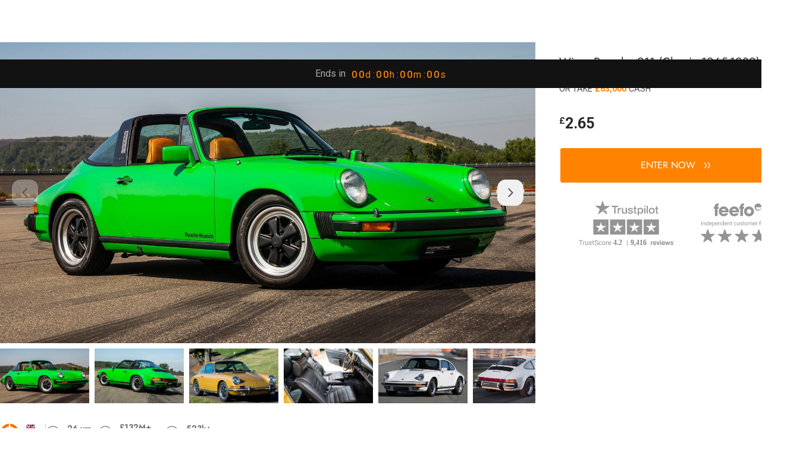

--- FILE ---
content_type: text/html; charset=utf-8
request_url: https://www.botb.com/prizes/cars/porsche-911-classic-1965-1972
body_size: 94798
content:



<!DOCTYPE html>
<html lang="en" ng-app="botb" class="">

<head>
    <title>Win a Porsche 911 (Classic 1965-1989)</title>
    <!--override Emarsys ribbon z-index-->
    <style>
        #wps-ribbon_BOTTOM_false {
            z-index: 200000 !important;
        }
    </style>
    <meta charset="utf-8" />
    <meta name="apple-mobile-web-app-capable" content="yes" />
    <meta name="apple-itunes-app" content="app-id=528229538, app-argument=https://www.botb.com/prizes/cars/porsche-911-classic-1965-1972">
    <meta property="fb:app_id" content="120742874753496" />
    <meta name="botb:applcationversion" />
    <meta name="description" content="Drive into the winner&#39;s circle with our Classic Porsche 911 giveaway! Tickets are only &#163;2.65 – don&#39;t miss out!">
    <meta name="keywords" content="Porsche 911 (Classic 1965-1989), win a Porsche 911, (Classic 1965-1989), BOTB, win a Porsche, win a car " />
    <meta name="format-detection" content="telephone=no" />
    <meta name="viewport" content="width=device-width, initial-scale=1.0, minimum-scale=1.0" />
<meta property="og:url" content="https://www.botb.com/prizes/cars/porsche-911-classic-1965-1972" /><meta property="og:type" content="product" /><meta property="og:title" content="Porsche 911 (Classic 1965-1972)" /><meta property="og:description" content="Check out the Porsche 911 (Classic 1965-1972) The Porsche 911 is a true automotive icon, and the classic models from 1965 to 1989 embody everything that makes this sports car legendary. With its timeless design and exceptional performance, the 911 has captivated car enthusiasts for generations.&#160;
Its unmistakable silhouette, featuring smooth lines and the signature round headlights, sets the stage for a driving experience like no other.
Under the hood, the classic Porsche 911 is powered by a 2.4-liter flat-6 engine that delivers 194 bhp, propelling this beauty from 0 to 62 mph in just 7.8 seconds. With a top speed of 138 mph, it combines classic styling with a thrilling performance that still turns heads today.
The rear-engine layout and rear-wheel-drive configuration provide a unique driving experience, making the classic Porsche 911 a favourite among those who appreciate precision handling and a connection to the road.&#160;
Its sporty character and unmistakable sound make every drive feel special, whether on the open road or navigating winding country lanes.
Looking to own a piece of automotive history? Here’s your chance to win a classic Porsche 911 or take the massive cash alternative instead!
NOTE: BOTB will work with the winner to find a 1965-1989 Porsche 911 up to the value of &#163;90,000 (sourced second-hand)." /><meta property="og:image" content="https://cdn.botb.com/media/8921/16400037812_086e5db2e2_k.jpg" />            <meta name="robots" content="index,follow" />

    
    <link rel="canonical" href="https://www.botb.com/prizes/cars/porsche-911-classic-1965-1972" />

    
    <link href="//fonts.googleapis.com/css?family=Roboto:400,100,100italic,300,300italic,400italic,500,500italic,700,700italic,900,900italic&display=swap" rel="stylesheet" type="text/css" />

    
    <link rel="stylesheet" href="/assets/css/botb_style.css?ver=2.0.28037.1" />
    <link rel="preload" href="/assets/css/iziToast.min.css?ver=2.0.28037.1" as="style" onload="this.onload=null;this.rel='stylesheet'" />
    <link rel="preload" href="/assets/css/iziModal.min.css?ver=2.0.28037.1" as="style" onload="this.onload=null;this.rel='stylesheet'" />
    <link rel="preload" href="/assets/css/swiper.css?ver=2.0.28037.1" as="style" onload="this.onload=null;this.rel='stylesheet'" />
    <link rel="preload" href="/assets/css/video-js-7.8.2.min.css?ver=2.0.28037.1" as="style" onload="this.onload=null;this.rel='stylesheet'" />
    <link rel="preload" href="/assets/css/jquery.slotmachine.css?ver=2.0.28037.1" as="style" onload="this.onload=null;this.rel='stylesheet'" />

    
    <link rel="shortcut icon" href="/assets/images/favicon.ico" />

    <style type="text/css">
        #dtmdiv, #AWIN_CDT {
            display: none;
        }
    </style>

    <style type="text/css">
        [ng\:cloak], [ng-cloak], [data-ng-cloak], [x-ng-cloak], .ng-cloak, .x-ng-cloak, .ng-hide:not(.ng-hide-animate) {
            display: none !important;
        }

        ng\:form {
            display: block;
        }

        .ng-animate-shim {
            visibility: hidden;
        }

        .ng-anchor {
            position: absolute;
        }
    </style>

        <!-- Social Media scripts
        ================================================== -->
        <script src="//apis.google.com/js/platform.js" async defer></script>
        <script src="//widget.trustpilot.com/bootstrap/v5/tp.widget.bootstrap.min.js" async></script>

    
<script src="//ajax.googleapis.com/ajax/libs/jquery/1.12.4/jquery.min.js"></script>



<script>window.jQuery || document.write(unescape('%3Cscript%20src%3D%22/js/jquery-1.12.4.min.js%22%3E%3C/script%3E'))</script>

    <!--[if lt IE 9]>
        <script src="//oss.maxcdn.com/libs/html5shiv/3.7.0/html5shiv.js"></script>
        <script src="//oss.maxcdn.com/libs/respond.js/1.3.0/respond.min.js"></script>
    <![endif]-->
    <!--[if lt IE 9]>
    <script src="https://cdnjs.cloudflare.com/ajax/libs/html5shiv/3.7.3/html5shiv.js"></script>
    <![endif]-->

    




    <link href="/js/libs/lottie_player_2_0_12.js" rel="preload" as="script" />

    


    <script>
        (function (d, r, b, h, s) {
            h = d.getElementsByTagName('head')[0];
            s = d.createElement('script');
            s.onload = function () {
                // Ensure hash value without angular js hashbang
                if (window.location.hash.indexOf('_smartico_dp') !== -1) {
                    var newHashValue = window.location.hash = window.location.hash.replace('#!', '');
                    if (history.pushState) {
                        history.pushState(null, null, newHashValue);
                    }
                    else {
                        location.hash = newHashValue;
                    }
                }

                _smartico.init('6de24f66-dd01-48cf-9142-66184a5e984c-4', { brand_key: '1c85e24b' });

                window._smartico_allow_localhost = true;
                window._smartico_user_id = '';
                window._smartico_language = 'en';
            };
            s.id = "smartico-script";
            s.src = r;
            h.appendChild(s);
        })(document, 'https://libs.smartico.ai/smartico.js');
    </script>

</head>

<body class="pp-anonymous pp-site-botb-website pp-owner-best-of-the-best pp-location-website pp-platform-production-website date-20260120  render-desktop pp-doctype-carprize non-homepage" onclick="$('#user-alert').hide();">
    <script>
        //Here "process" denotes NodeJS process. As we are not running NodeJS server in our website,
        //process will always be undefined. This is a workaround by defining "process" on the
        //"window" object.
        window.process = {
            env: {
                NEXT_PUBLIC_HOST: "https://www.botb.com",
                NEXT_PUBLIC_SUBSCRIPTION_HOST: "https://api.subscription.botb.com"
            }
        };
    </script>

        <script>
            // Add overflow:visible to make header sticky to the top
            document.body.style.overflow = 'visible';
        </script>


<header id="botb-header"></header>




<link rel="stylesheet" href="/my-app/dist/globals.css?ver=2.0.28037.1" />
<link rel="stylesheet" href="/my-app/dist/header.css?ver=2.0.28037.1" />
<link rel="stylesheet" href="/assets/css/override-react-styles.css?ver=2.0.28037.1" />
<style>
    /* Usually, your styles should come from header.css or globals.css but there could be some styles that needs overriding
        here. Use this place for such cases.*/
    header#botb-header {
        opacity: 1;
        position: sticky;
        top: 0;
        background-color: white;
        z-index: 1003;
    }

    body .ribbon {
        position: static;
    }

    body.pp-doctype-homepage .hero-content, .pp-impersonated {
        padding-top: 0;
    }

    #compmodal {
        display: block !important;
    }

    .ribbon__clickable-indicator {
        top: 0 !important;
    }

    h1, h2 {
        margin-bottom: 0 !important;
    }

    .winner-video > a.video-close {
        display: none !important;
    }
</style>



<script type="text/javascript" src="/my-app/dist/header.js?ver=2.0.28037.1"></script>





    <section id="upsell-widgets">
        <span style="display: none" id="upsell-modal-maybe-later">&lt;p&gt;BOTB Pass gives you access to over &lt;strong&gt;21 competition monthly, starting from &#163;9.99&lt;/strong&gt;. You can get more than 200 entries to win amazing homes, cars, hot rods, luxury watches and more — all worth &lt;strong&gt;over &#163;2.3M+ monthly.&lt;/strong&gt;&lt;/p&gt;</span>
        <span style="display: none" id="upsell-modal-maybe-later-popup-header">&lt;p&gt;&lt;span class=&quot;text-[#FF8200] text-[24px] leading-[28px] inline-block relative text-center&quot;&gt;Compete for over &#163;2.3M in prizes with a single pass&lt;/span&gt;&lt;/p&gt;</span>
        <span style="display: none" id="upsell-modal-maybe-later-popup-banner">https://cdn.botb.com/media/ml4k33pd/subscription-mobile-banner.jpg</span>
        <span style="display: none" id="wof-url">https://www.botb.com/checkout/complete?u&amp;_smartico_dp=dp:gf_section&amp;id=2859&amp;standalone=true</span>
    </section>

    








<link rel="stylesheet" href="/my-app/dist/globals.css?ver=2.0.28037.1" />
<link rel="stylesheet" href="/my-app/dist/houseCompetition.css?ver=2.0.28037.1" />
<link rel="stylesheet" href="/assets/css/override-react-styles.css?ver=2.0.28037.1" />

<section class="content car-details prize-modal-container page-wrapper has-countdown" data-content-id="2700">
    <input type="hidden" class="car-viewed-id" value="2700" />

    <article>
        <div class="prize-details-container" id="PrizeDetailsContainer" ng-controller="PrizeDetailsController" ng-init="init(5581, 2700, true)">
            <div class="prize-details-modal">

                <div class="prize-modal-header" ng-class="{ 'daily-page': false }">

                        <div class="units-container">

                            <div class="inner-container">

                                <div class="left-container">
                                    <div class="unit-wrapper">
                                        <div class="prize-name-container">
                                            <h1 class="prize-name ng-binding" ng-click="disableFullScreenCarousel()">
                                                <a class="back-btn" href="/prizes/cars">&laquo; Back</a>
                                                Win a Porsche 911 (Classic 1965-1989)
                                            </h1>
                                        </div>

                                        <div class="prize-details-countdown-clock desktop" ng-if="'ng-if'" ng-cloak>

                                            <div class="countdown-clock">
                                                <span class="info-text">Ends in</span>
                                                <div id="prize-details-countdown-clock" class="countdown-div">

                                                    <div class="clockDigits">
                                                        <div class="clockDigitFrame">
                                                            <div class="countdown-back day-1" data-stop-at-value="0" data-spin="1">
                                                                <span>0</span>
                                                                <span>1</span>
                                                                <span>2</span>
                                                                <span>3</span>
                                                                <span>4</span>
                                                                <span>5</span>
                                                                <span>6</span>
                                                                <span>7</span>
                                                                <span>8</span>
                                                                <span>9</span>
                                                            </div>
                                                            <div class="countdown-back day-2" data-stop-at-value="0" data-spin="1">
                                                                <span>0</span>
                                                                <span>1</span>
                                                                <span>2</span>
                                                                <span>3</span>
                                                                <span>4</span>
                                                                <span>5</span>
                                                                <span>6</span>
                                                                <span>7</span>
                                                                <span>8</span>
                                                                <span>9</span>
                                                            </div>
                                                        </div>
                                                        <span class="flip-clock-label">d :</span>
                                                    </div>

                                                    <div class="clockDigits">
                                                        <div class="clockDigitFrame">
                                                            <div class="countdown-back hour-1" data-stop-at-value="0" data-spin="2">
                                                                <span>0</span>
                                                                <span>1</span>
                                                                <span>2</span>
                                                                <span>3</span>
                                                                <span>4</span>
                                                                <span>5</span>
                                                                <span>6</span>
                                                                <span>7</span>
                                                                <span>8</span>
                                                                <span>9</span>
                                                            </div>
                                                            <div class="countdown-back hour-2" data-stop-at-value="0" data-spin="2">
                                                                <span>0</span>
                                                                <span>1</span>
                                                                <span>2</span>
                                                                <span>3</span>
                                                                <span>4</span>
                                                                <span>5</span>
                                                                <span>6</span>
                                                                <span>7</span>
                                                                <span>8</span>
                                                                <span>9</span>
                                                            </div>
                                                        </div>
                                                        <span class="flip-clock-label">h :</span>
                                                    </div>

                                                    <div class="clockDigits">
                                                        <div class="clockDigitFrame">
                                                            <div class="countdown-back min-1" data-stop-at-value="0" data-spin="3">
                                                                <span>0</span>
                                                                <span>1</span>
                                                                <span>2</span>
                                                                <span>3</span>
                                                                <span>4</span>
                                                                <span>5</span>
                                                                <span>6</span>
                                                                <span>7</span>
                                                                <span>8</span>
                                                                <span>9</span>
                                                            </div>
                                                            <div class="countdown-back min-2" data-stop-at-value="0" data-spin="3">
                                                                <span>0</span>
                                                                <span>1</span>
                                                                <span>2</span>
                                                                <span>3</span>
                                                                <span>4</span>
                                                                <span>5</span>
                                                                <span>6</span>
                                                                <span>7</span>
                                                                <span>8</span>
                                                                <span>9</span>
                                                            </div>
                                                        </div>
                                                        <span class="flip-clock-label">m :</span>
                                                    </div>

                                                    <div class="clockDigits">
                                                        <div class="clockDigitFrame">
                                                            <div class="countdown-back sec-1" data-stop-at-value="0" data-spin="4">
                                                                <span>0</span>
                                                                <span>1</span>
                                                                <span>2</span>
                                                                <span>3</span>
                                                                <span>4</span>
                                                                <span>5</span>
                                                                <span>6</span>
                                                                <span>7</span>
                                                                <span>8</span>
                                                                <span>9</span>
                                                            </div>
                                                            <div class="countdown-back sec-2" data-stop-at-value="0" data-spin="4">
                                                                <span>0</span>
                                                                <span>1</span>
                                                                <span>2</span>
                                                                <span>3</span>
                                                                <span>4</span>
                                                                <span>5</span>
                                                                <span>6</span>
                                                                <span>7</span>
                                                                <span>8</span>
                                                                <span>9</span>
                                                            </div>
                                                        </div>
                                                        <span class="flip-clock-label">s</span>
                                                    </div>

                                                </div>
                                            </div>

                                        </div>
                                    </div>
                                </div>

                            </div>
                        </div>
                </div>

                <div class="prize-modal-content">
                    
                    <div class="left-container">
                        <div class="prize-details-desktop-carousel">



        <div class="large-images-container">
            <ul class="large-images swiper-wrapper">
                        <li class="swiper-slide">


<img alt=" Porsche 911 (Classic 1965-1989)" src="https://cdn.botb.com/media/iushlbsp/porsche-911_carrera_3-0_targa-1976-1600-02.jpg" />

                        </li>
                        <li class="swiper-slide">


<img alt=" Porsche 911 (Classic 1965-1989)" src="https://cdn.botb.com/media/w1qlzlkh/porsche-911_carrera_3-0_targa-1976-1600-05.jpg" />

                        </li>
                        <li class="swiper-slide">


<img alt=" Porsche 911 (Classic 1965-1989)" src="https://cdn.botb.com/media/8922/16400038442_0dbe26cfaf_k.jpg" />

                        </li>
                        <li class="swiper-slide">


<img alt=" Porsche 911 (Classic 1965-1989)" src="https://cdn.botb.com/media/8921/16400037812_086e5db2e2_k.jpg" />

                        </li>
                        <li class="swiper-slide">


<img alt=" Porsche 911 (Classic 1965-1989)" src="https://cdn.botb.com/media/ln4dccle/porsche-911_3-2_carrera-1984-1600-01.jpg" />

                        </li>
                        <li class="swiper-slide">


<img alt=" Porsche 911 (Classic 1965-1989)" src="https://cdn.botb.com/media/l4ph1vif/porsche-911_3-2_carrera-1984-1600-08.jpg" />

                        </li>
                        <li class="swiper-slide">


<img alt=" Porsche 911 (Classic 1965-1989)" src="https://cdn.botb.com/media/r04fmwyd/porsche-911_carrera_3-0_targa-1976-1600-08.jpg" />

                        </li>

            </ul>
            <div class="swiper-button-prev"></div>
            <div class="swiper-button-next"></div>
        </div>
            <div thumbsSlider="" class="thumb-images-container">
                <div class="swiper-wrapper">
                            <div class="swiper-slide">


<img alt=" Porsche 911 (Classic 1965-1989)" src="https://cdn.botb.com/media/iushlbsp/porsche-911_carrera_3-0_targa-1976-1600-02.jpg" />

                            </div>
                            <div class="swiper-slide">


<img alt=" Porsche 911 (Classic 1965-1989)" src="https://cdn.botb.com/media/w1qlzlkh/porsche-911_carrera_3-0_targa-1976-1600-05.jpg" />

                            </div>
                            <div class="swiper-slide">


<img alt=" Porsche 911 (Classic 1965-1989)" src="https://cdn.botb.com/media/8922/16400038442_0dbe26cfaf_k.jpg" />

                            </div>
                            <div class="swiper-slide">


<img alt=" Porsche 911 (Classic 1965-1989)" src="https://cdn.botb.com/media/8921/16400037812_086e5db2e2_k.jpg" />

                            </div>
                            <div class="swiper-slide">


<img alt=" Porsche 911 (Classic 1965-1989)" src="https://cdn.botb.com/media/ln4dccle/porsche-911_3-2_carrera-1984-1600-01.jpg" />

                            </div>
                            <div class="swiper-slide">


<img alt=" Porsche 911 (Classic 1965-1989)" src="https://cdn.botb.com/media/l4ph1vif/porsche-911_3-2_carrera-1984-1600-08.jpg" />

                            </div>
                            <div class="swiper-slide">


<img alt=" Porsche 911 (Classic 1965-1989)" src="https://cdn.botb.com/media/r04fmwyd/porsche-911_carrera_3-0_targa-1976-1600-08.jpg" />

                            </div>

                </div>

                <div class="swiper-button-prev"></div>
                <div class="swiper-button-next"></div>
            </div>

                        </div>

                        
<div class="strapline">
<div class="item">
<div class="left-container"><img src="/assets/images/prize-details/botb-logo-icon.png" alt=""></div>
<div class="right-container"><span> <img src="/assets/images/prize-details/uk-flag-icon.svg" alt=""> </span> <span>No. 1</span></div>
</div>
<div class="separator"></div>
<div class="item">
<div class="left-container"><img src="/assets/images/prize-details/est-icon.svg" alt=""></div>
<div class="right-container"><span class="bold">26 yrs </span><span>of Prizes</span></div>
</div>
<div class="item">
<div class="left-container"><img src="/assets/images/prize-details/prizes-won-icon.svg" alt=""></div>
<div class="right-container"><span class="bold">£132M+</span>in Prizes Won</div>
</div>
<div class="item">
<div class="left-container"><img src="/assets/images/prize-details/customers-icon.svg" alt=""></div>
<div class="right-container"><span class="bold">523k+</span> <span>Winners</span></div>
</div>
</div>                                            </div>

                    <div class="right-container" ng-class="{ 'daily-page': false }">
                        

                        
                        <div class="mobile-prize-name-container">
                            <h1 class="prize-name" ng-click="disableFullScreenCarousel()">
                                Win a Porsche 911 (Classic 1965-1989)

                                
                                    <span class="info" ng-click="showStatsPopup($event)">
                                        <img alt="" src="/assets/images/prize-details/tabler-icon-info-circle-filled.svg" />
                                    </span>
                            </h1>

                                <div class="cash-alternative-container">
                                    <span class="cash-alt">OR TAKE</span> <span class="cash-alt-amount">&#163;63,000</span> <span class="cash-alt">CASH</span>
                                </div>
                        </div>

                        <div class="mobile-price-container">
                            


        <span class="ticket-sale-price ">
            <span class="currency">&#163;</span><span class="value">2.65</span>
        </span>

                        </div>





                        <div class="enter-now">

                                    <a class="btn orange enter-now-button" ng-click="showAddTicketPopup($event, 2700, 10, 5581)">
                                        ENTER NOW
                                        <span class="button-arrow arrow-effect"></span>
                                    </a>
                        </div>

<div class="overlay-content"><img class="trustpilot" src="https://cdn.botb.com/media/hjufoj3j/trustpilot-desktop.svg" alt=""> <img class="feefo" src="/assets/images/prize-details/feefo-overlay.svg" alt=""></div>
                    </div>

                    


                    <div class="prize-details-gallery-container swiper-container has-cash-alternative">
                        <div class="custom-carousel-pagination"></div>




        <ul class="large-images swiper-wrapper">
                    <li class="swiper-slide">


<img alt=" Porsche 911 (Classic 1965-1989)" src="https://cdn.botb.com/media/iushlbsp/porsche-911_carrera_3-0_targa-1976-1600-02.jpg" />

                    </li>
                    <li class="swiper-slide">


<img alt=" Porsche 911 (Classic 1965-1989)" src="https://cdn.botb.com/media/w1qlzlkh/porsche-911_carrera_3-0_targa-1976-1600-05.jpg" />

                    </li>
                    <li class="swiper-slide">


<img alt=" Porsche 911 (Classic 1965-1989)" src="https://cdn.botb.com/media/8922/16400038442_0dbe26cfaf_k.jpg" />

                    </li>
                    <li class="swiper-slide">


<img alt=" Porsche 911 (Classic 1965-1989)" src="https://cdn.botb.com/media/8921/16400037812_086e5db2e2_k.jpg" />

                    </li>
                    <li class="swiper-slide">


<img alt=" Porsche 911 (Classic 1965-1989)" src="https://cdn.botb.com/media/ln4dccle/porsche-911_3-2_carrera-1984-1600-01.jpg" />

                    </li>
                    <li class="swiper-slide">


<img alt=" Porsche 911 (Classic 1965-1989)" src="https://cdn.botb.com/media/l4ph1vif/porsche-911_3-2_carrera-1984-1600-08.jpg" />

                    </li>
                    <li class="swiper-slide">


<img alt=" Porsche 911 (Classic 1965-1989)" src="https://cdn.botb.com/media/r04fmwyd/porsche-911_carrera_3-0_targa-1976-1600-08.jpg" />

                    </li>

        </ul>
            <div class="prize-cash-alternative-container">
                <span class="prize-cash-alternative">
                    <span class="cash-icon">
                        <svg class="icon"><use xlink:href="/assets/svgs/icons.svg#icon-DC-Cash-Alternative"></use></svg>
                    </span>
                    <span class="word">OR TAKE </span><span class="amount">&#163;63,000</span><span class="word"> TAX FREE CASH</span>
                </span>
            </div>
        <a class="button-zoom" ng-cloak ng-click="fullScreenCarousel()"><svg class="icon"><use xlink:href="/assets/svgs/icons.svg#icon-magnifying-glass"></use></svg></a>
        <a class="button-close" ng-cloak ng-show="isFullScreenCarousel" ng-click="fullScreenCarousel()"><svg class="icon"><use xlink:href="/assets/svgs/icons.svg#icon-close-button-zoom"></use></svg></a>


<div class="overlay-content"><img class="trustpilot" src="https://cdn.botb.com/media/hjufoj3j/trustpilot-desktop.svg" alt=""> <img class="feefo" src="/assets/images/prize-details/feefo-overlay.svg" alt=""></div>
                        <div class="swiper-pagination"></div>
                        <div class="swiper-button-prev"></div>
                        <div class="swiper-button-next"></div>
                    </div>

                </div>

                
<div class="strapline">
<div class="item">
<div class="left-container"><img src="/assets/images/prize-details/botb-logo-icon.png" alt=""></div>
<div class="right-container"><span> <img src="/assets/images/prize-details/uk-flag-icon.svg" alt=""> </span> <span>No. 1</span></div>
</div>
<div class="separator"></div>
<div class="item">
<div class="left-container"><img src="/assets/images/prize-details/est-icon.svg" alt=""></div>
<div class="right-container"><span class="bold">26 yrs </span><span>of Prizes</span></div>
</div>
<div class="item">
<div class="left-container"><img src="/assets/images/prize-details/prizes-won-icon.svg" alt=""></div>
<div class="right-container"><span class="bold">£132M+</span>in Prizes Won</div>
</div>
<div class="item">
<div class="left-container"><img src="/assets/images/prize-details/customers-icon.svg" alt=""></div>
<div class="right-container"><span class="bold">523k+</span> <span>Winners</span></div>
</div>
</div>                
                <div class="mobile-prize-name-container">
                    


                    <h1 class="prize-name" ng-click="disableFullScreenCarousel()">
                        Win a Porsche 911 (Classic 1965-1989)

                        
                            <span class="info" ng-click="showStatsPopup($event)">
                                <img alt="" src="/assets/images/prize-details/tabler-icon-info-circle-filled.svg" />
                            </span>
                    </h1>

                        <div class="cash-alternative-container">
                            <span class="cash-alt">OR TAKE</span> <span class="cash-alt-amount">&#163;63,000</span> <span class="cash-alt">CASH</span>
                        </div>
                </div>

                <div class="mobile-price-container">
                    


        <span class="ticket-sale-price ">
            <span class="currency">&#163;</span><span class="value">2.65</span>
        </span>

                </div>

                <div class="enter-now">






                            <a class="btn orange enter-now-button" ng-click="showAddTicketPopup($event, 2700, 10, 5581)">
                                ENTER NOW
                                <span class="button-arrow arrow-effect"></span>
                            </a>
                </div>

                




                                                    <div class="section-content additional-prizes midweek-lifestyle">
        <div class="additional-prizes-carousel">

                <span class="sub-header">Transform your lifestyle!</span>


            <div class="outter-container swiper-container">

                <div class="prizes-container swiper-wrapper">
                        <div class="swiper-slide unit "
                             data-content-node-id="87756"
                             ng-click="crossSellTicketClick($event)">

                            <div class="unit-heading">
                                

                                <span class="prize-make active">Hyundai</span>
                                <span ng-cloak class="prize-model active">
                                    Ioniq6 Premium 228

                                        <span>&#163;2,000</span>
                                </span>

                                    <span class="cash-alternative">Or take <span class="value">&#163;35,000</span> cash</span>
                            </div>

                            <div class="img-nest data-node" data-content-node-id="87756">
                                <a class="faux-button" ng-href="/prizes/lifestyle/hyundai-ioniq6-premium?utm_medium=product">

                                    
                                    <div class="fake-table">
                                        <div class="fake-table-cell">
                                            <img ng-cloak class="" ng-src="https://cdn.botb.com/media/badgedmedia/87756/126582-hyundai-6.png" alt="Prize" />
                                        </div>
                                    </div>
                                </a>
                            </div>
                            <div class="bottom-container">
                                <span class="formatted-price">&#163;1.30</span>

                                    <span class="base-formatted-price">&#163;1.60</span>

                                    <a class="btn orange add-to-basket" data-content-node-id="87756" ng-click="addCrossSellTickets($event, 5609, 87756, 1, 13)">
                                        <svg width="20" height="21" viewBox="0 0 20 21" fill="none" xmlns="http://www.w3.org/2000/svg">
                                            <path d="M5.00065 14.5671C5.44268 14.5671 5.8666 14.7427 6.17916 15.0552C6.49172 15.3678 6.66732 15.7917 6.66732 16.2337C6.66732 16.6758 6.49172 17.0997 6.17916 17.4122C5.8666 17.7248 5.44268 17.9004 5.00065 17.9004C4.55862 17.9004 4.1347 17.7248 3.82214 17.4122C3.50958 17.0997 3.33398 16.6758 3.33398 16.2337C3.33398 15.7917 3.50958 15.3678 3.82214 15.0552C4.1347 14.7427 4.55862 14.5671 5.00065 14.5671ZM5.00065 14.5671H14.1673M5.00065 14.5671V2.90039H3.33398M14.1673 14.5671C14.6093 14.5671 15.0333 14.7427 15.3458 15.0552C15.6584 15.3678 15.834 15.7917 15.834 16.2337C15.834 16.6758 15.6584 17.0997 15.3458 17.4122C15.0333 17.7248 14.6093 17.9004 14.1673 17.9004C13.7253 17.9004 13.3014 17.7248 12.9888 17.4122C12.6762 17.0997 12.5007 16.6758 12.5007 16.2337C12.5007 15.7917 12.6762 15.3678 12.9888 15.0552C13.3014 14.7427 13.7253 14.5671 14.1673 14.5671ZM5.00065 4.56706L16.6673 5.40039L15.834 11.2337H5.00065" stroke="#F7F7F7" stroke-width="1.5" stroke-linecap="round" stroke-linejoin="round" />
                                        </svg>
                                    </a>
                            </div>

                        </div>
                        <div class="swiper-slide unit "
                             data-content-node-id="87864"
                             ng-click="crossSellTicketClick($event)">

                            <div class="unit-heading">
                                

                                <span class="prize-make active">Cash Prize</span>
                                <span ng-cloak class="prize-model active">
                                    &#163;40,000

                                </span>

                            </div>

                            <div class="img-nest data-node" data-content-node-id="87864">
                                <a class="faux-button" ng-href="/prizes/lifestyle/40-000-cash-ml?utm_medium=product">

                                    
                                    <div class="fake-table">
                                        <div class="fake-table-cell">
                                            <img ng-cloak class="" ng-src="https://cdn.botb.com/media/ipxbgftd/40k.png" alt="Prize" />
                                        </div>
                                    </div>
                                </a>
                            </div>
                            <div class="bottom-container">
                                <span class="formatted-price">&#163;1.15</span>

                                    <span class="base-formatted-price">&#163;1.35</span>

                                    <a class="btn orange add-to-basket" data-content-node-id="87864" ng-click="addCrossSellTickets($event, 5609, 87864, 1, 13)">
                                        <svg width="20" height="21" viewBox="0 0 20 21" fill="none" xmlns="http://www.w3.org/2000/svg">
                                            <path d="M5.00065 14.5671C5.44268 14.5671 5.8666 14.7427 6.17916 15.0552C6.49172 15.3678 6.66732 15.7917 6.66732 16.2337C6.66732 16.6758 6.49172 17.0997 6.17916 17.4122C5.8666 17.7248 5.44268 17.9004 5.00065 17.9004C4.55862 17.9004 4.1347 17.7248 3.82214 17.4122C3.50958 17.0997 3.33398 16.6758 3.33398 16.2337C3.33398 15.7917 3.50958 15.3678 3.82214 15.0552C4.1347 14.7427 4.55862 14.5671 5.00065 14.5671ZM5.00065 14.5671H14.1673M5.00065 14.5671V2.90039H3.33398M14.1673 14.5671C14.6093 14.5671 15.0333 14.7427 15.3458 15.0552C15.6584 15.3678 15.834 15.7917 15.834 16.2337C15.834 16.6758 15.6584 17.0997 15.3458 17.4122C15.0333 17.7248 14.6093 17.9004 14.1673 17.9004C13.7253 17.9004 13.3014 17.7248 12.9888 17.4122C12.6762 17.0997 12.5007 16.6758 12.5007 16.2337C12.5007 15.7917 12.6762 15.3678 12.9888 15.0552C13.3014 14.7427 13.7253 14.5671 14.1673 14.5671ZM5.00065 4.56706L16.6673 5.40039L15.834 11.2337H5.00065" stroke="#F7F7F7" stroke-width="1.5" stroke-linecap="round" stroke-linejoin="round" />
                                        </svg>
                                    </a>
                            </div>

                        </div>
                        <div class="swiper-slide unit "
                             data-content-node-id="87808"
                             ng-click="crossSellTicketClick($event)">

                            <div class="unit-heading">
                                

                                <span class="prize-make active">Zero</span>
                                <span ng-cloak class="prize-model active">
                                    SR/S

                                </span>

                                    <span class="cash-alternative">Or take <span class="value">&#163;14,000</span> cash</span>
                            </div>

                            <div class="img-nest data-node" data-content-node-id="87808">
                                <a class="faux-button" ng-href="/prizes/lifestyle/zero-sr-s-ml?utm_medium=product">

                                    
                                    <div class="fake-table">
                                        <div class="fake-table-cell">
                                            <img ng-cloak class="" ng-src="https://cdn.botb.com/media/324gpelz/zero.png" alt="Prize" />
                                        </div>
                                    </div>
                                </a>
                            </div>
                            <div class="bottom-container">
                                <span class="formatted-price">&#163;0.60</span>

                                    <span class="base-formatted-price">&#163;0.70</span>

                                    <a class="btn orange add-to-basket" data-content-node-id="87808" ng-click="addCrossSellTickets($event, 5609, 87808, 1, 13)">
                                        <svg width="20" height="21" viewBox="0 0 20 21" fill="none" xmlns="http://www.w3.org/2000/svg">
                                            <path d="M5.00065 14.5671C5.44268 14.5671 5.8666 14.7427 6.17916 15.0552C6.49172 15.3678 6.66732 15.7917 6.66732 16.2337C6.66732 16.6758 6.49172 17.0997 6.17916 17.4122C5.8666 17.7248 5.44268 17.9004 5.00065 17.9004C4.55862 17.9004 4.1347 17.7248 3.82214 17.4122C3.50958 17.0997 3.33398 16.6758 3.33398 16.2337C3.33398 15.7917 3.50958 15.3678 3.82214 15.0552C4.1347 14.7427 4.55862 14.5671 5.00065 14.5671ZM5.00065 14.5671H14.1673M5.00065 14.5671V2.90039H3.33398M14.1673 14.5671C14.6093 14.5671 15.0333 14.7427 15.3458 15.0552C15.6584 15.3678 15.834 15.7917 15.834 16.2337C15.834 16.6758 15.6584 17.0997 15.3458 17.4122C15.0333 17.7248 14.6093 17.9004 14.1673 17.9004C13.7253 17.9004 13.3014 17.7248 12.9888 17.4122C12.6762 17.0997 12.5007 16.6758 12.5007 16.2337C12.5007 15.7917 12.6762 15.3678 12.9888 15.0552C13.3014 14.7427 13.7253 14.5671 14.1673 14.5671ZM5.00065 4.56706L16.6673 5.40039L15.834 11.2337H5.00065" stroke="#F7F7F7" stroke-width="1.5" stroke-linecap="round" stroke-linejoin="round" />
                                        </svg>
                                    </a>
                            </div>

                        </div>
                        <div class="swiper-slide unit "
                             data-content-node-id="87809"
                             ng-click="crossSellTicketClick($event)">

                            <div class="unit-heading">
                                

                                <span class="prize-make active">Wedding</span>
                                <span ng-cloak class="prize-model active">
                                    Dream Wedding Package

                                </span>

                                    <span class="cash-alternative">Or take <span class="value">&#163;21,000</span> cash</span>
                            </div>

                            <div class="img-nest data-node" data-content-node-id="87809">
                                <a class="faux-button" ng-href="/prizes/lifestyle/win-a-wedding?utm_medium=product">

                                    
                                    <div class="fake-table">
                                        <div class="fake-table-cell">
                                            <img ng-cloak class="" ng-src="https://cdn.botb.com/media/quebwlcw/wedding.png" alt="Prize" />
                                        </div>
                                    </div>
                                </a>
                            </div>
                            <div class="bottom-container">
                                <span class="formatted-price">&#163;0.80</span>

                                    <span class="base-formatted-price">&#163;1.00</span>

                                    <a class="btn orange add-to-basket" data-content-node-id="87809" ng-click="addCrossSellTickets($event, 5609, 87809, 1, 13)">
                                        <svg width="20" height="21" viewBox="0 0 20 21" fill="none" xmlns="http://www.w3.org/2000/svg">
                                            <path d="M5.00065 14.5671C5.44268 14.5671 5.8666 14.7427 6.17916 15.0552C6.49172 15.3678 6.66732 15.7917 6.66732 16.2337C6.66732 16.6758 6.49172 17.0997 6.17916 17.4122C5.8666 17.7248 5.44268 17.9004 5.00065 17.9004C4.55862 17.9004 4.1347 17.7248 3.82214 17.4122C3.50958 17.0997 3.33398 16.6758 3.33398 16.2337C3.33398 15.7917 3.50958 15.3678 3.82214 15.0552C4.1347 14.7427 4.55862 14.5671 5.00065 14.5671ZM5.00065 14.5671H14.1673M5.00065 14.5671V2.90039H3.33398M14.1673 14.5671C14.6093 14.5671 15.0333 14.7427 15.3458 15.0552C15.6584 15.3678 15.834 15.7917 15.834 16.2337C15.834 16.6758 15.6584 17.0997 15.3458 17.4122C15.0333 17.7248 14.6093 17.9004 14.1673 17.9004C13.7253 17.9004 13.3014 17.7248 12.9888 17.4122C12.6762 17.0997 12.5007 16.6758 12.5007 16.2337C12.5007 15.7917 12.6762 15.3678 12.9888 15.0552C13.3014 14.7427 13.7253 14.5671 14.1673 14.5671ZM5.00065 4.56706L16.6673 5.40039L15.834 11.2337H5.00065" stroke="#F7F7F7" stroke-width="1.5" stroke-linecap="round" stroke-linejoin="round" />
                                        </svg>
                                    </a>
                            </div>

                        </div>
                        <div class="swiper-slide unit "
                             data-content-node-id="87723"
                             ng-click="crossSellTicketClick($event)">

                            <div class="unit-heading">
                                

                                <span class="prize-make active">Rolex</span>
                                <span ng-cloak class="prize-model active">
                                    Double-up

                                </span>

                                    <span class="cash-alternative">Or take <span class="value">&#163;13,000</span> cash</span>
                            </div>

                            <div class="img-nest data-node" data-content-node-id="87723">
                                <a class="faux-button" ng-href="/prizes/lifestyle/win-his-and-her-rolex-watches?utm_medium=product">

                                    
                                    <div class="fake-table">
                                        <div class="fake-table-cell">
                                            <img ng-cloak class="" ng-src="https://cdn.botb.com/media/ewgjgf3t/rolex-double-up.png" alt="Prize" />
                                        </div>
                                    </div>
                                </a>
                            </div>
                            <div class="bottom-container">
                                <span class="formatted-price">&#163;0.55</span>

                                    <span class="base-formatted-price">&#163;0.65</span>

                                    <a class="btn orange add-to-basket" data-content-node-id="87723" ng-click="addCrossSellTickets($event, 5609, 87723, 1, 13)">
                                        <svg width="20" height="21" viewBox="0 0 20 21" fill="none" xmlns="http://www.w3.org/2000/svg">
                                            <path d="M5.00065 14.5671C5.44268 14.5671 5.8666 14.7427 6.17916 15.0552C6.49172 15.3678 6.66732 15.7917 6.66732 16.2337C6.66732 16.6758 6.49172 17.0997 6.17916 17.4122C5.8666 17.7248 5.44268 17.9004 5.00065 17.9004C4.55862 17.9004 4.1347 17.7248 3.82214 17.4122C3.50958 17.0997 3.33398 16.6758 3.33398 16.2337C3.33398 15.7917 3.50958 15.3678 3.82214 15.0552C4.1347 14.7427 4.55862 14.5671 5.00065 14.5671ZM5.00065 14.5671H14.1673M5.00065 14.5671V2.90039H3.33398M14.1673 14.5671C14.6093 14.5671 15.0333 14.7427 15.3458 15.0552C15.6584 15.3678 15.834 15.7917 15.834 16.2337C15.834 16.6758 15.6584 17.0997 15.3458 17.4122C15.0333 17.7248 14.6093 17.9004 14.1673 17.9004C13.7253 17.9004 13.3014 17.7248 12.9888 17.4122C12.6762 17.0997 12.5007 16.6758 12.5007 16.2337C12.5007 15.7917 12.6762 15.3678 12.9888 15.0552C13.3014 14.7427 13.7253 14.5671 14.1673 14.5671ZM5.00065 4.56706L16.6673 5.40039L15.834 11.2337H5.00065" stroke="#F7F7F7" stroke-width="1.5" stroke-linecap="round" stroke-linejoin="round" />
                                        </svg>
                                    </a>
                            </div>

                        </div>
                </div>

                <div class="swiper-pagination"></div>
                <div class="swiper-button-prev"></div>
                <div class="swiper-button-next"></div>
            </div>

        </div>
    </div>

                <div class="section-content additional-prizes">
                    <div class="relative house-competition-cta flex flex-col gap-8" ng-class="{'validated': isValidated}"
                         style="max-width: 899px;"
                         ng-controller="BotB.CompetitionCTAs"
                         ng-init="getData()">
                        <div class="competition-cta-carousel relative">
                            <h2 class="text-left font-jost text-[#28282B] text-[16px] font-medium">Explore our Competitions</h2>
                            <div class="loading-homepage-grid-content" ng-if="isLoading">
                                <div class="botb-skeleton-container loading-box faux-competition-cta" style="flex-wrap: nowrap">
                                    <div class="botb-skeleton"></div>
                                    <div class="botb-skeleton"></div>
                                    <div class="botb-skeleton"></div>
                                </div>
                            </div>
                            <div class="swiper-container" ng-if="!isLoading" style="padding-bottom: 3rem; padding-top: 2rem;">
                                <div class="swiper-wrapper">
                                    <div class="swiper-slide active-competitions__item {{item.NavigationColour}}"
                                         ng-cloak ng-repeat="item in competitionCTAs" ng-hide="item.IsRewardCompetition && !shouldShowRewardComps">
                                        
<div class="active-competitions__img">
    <a class="backdrop" ng-href={{item.PageUrl}}></a>
    <span class="ending">Ends {{item.EndDate}}</span>
    <svg ng-if="item.HasInstantWin" class="instant-win-icon" width="33" height="33" viewBox="0 0 33 33" fill="none" xmlns="http://www.w3.org/2000/svg">
        <circle cx="16.8794" cy="16.2272" r="16" fill="#FF8200" />
        <path d="M21.8462 13.6334C21.7929 13.5184 21.6832 13.4451 21.5626 13.4434L17.701 13.3919L19.4613 6.6595C19.5031 6.49996 19.4309 6.33155 19.2901 6.26047C19.1495 6.18905 18.9809 6.23558 18.8906 6.37075L11.9386 16.7684C11.8691 16.8724 11.8601 17.0089 11.9152 17.1221C11.9703 17.2354 12.0802 17.3067 12.2002 17.3067H15.1892L12.7491 25.7866C12.7035 25.9451 12.7718 26.1155 12.9109 26.1904C12.9571 26.2152 13.0069 26.2272 13.0558 26.2272C13.1543 26.2272 13.2507 26.1789 13.3131 26.0901L21.8159 13.988C21.8879 13.8855 21.8996 13.7483 21.8462 13.6334Z" fill="white" />
    </svg>

    <div class="image-container">
        
        <img ng-cloak
             ng-src="{{item.ImageUrl}}"
             alt="{{item.Title}}" loading="lazy"
             ng-if="(item.CompetitionPictureTypeId !== 1 && isHomepage) || !isHomepage" />

        
        <img ng-cloak
             ng-src="{{item.ImageDoubleUrl}}"
             alt="{{item.Title}}" loading="lazy"
             ng-if="item.CompetitionPictureTypeId === 1 && isHomepage" />

        <div ng-if="item.CompetitionPictureTypeId === 1 && isHomepage"
             class="cta-overlay-container">
            <div class="cta-overlay">
                <div class="overlay-icon">
                    <span>1</span>
                    <svg width="42" height="42" viewBox="0 0 42 42" fill="none" xmlns="http://www.w3.org/2000/svg">
                        <path d="M27.0395 8.78223V12.5584M27.0395 20.1108V23.887M27.0395 31.4393V35.2155M7.83585 8.78223L34.721 8.78223C35.7396 8.78223 36.7165 9.18007 37.4368 9.88825C38.1571 10.5964 38.5617 11.5569 38.5617 12.5584V18.2227C37.5431 18.2227 36.5662 18.6205 35.8459 19.3287C35.1257 20.0369 34.721 20.9974 34.721 21.9989C34.721 23.0004 35.1257 23.9609 35.8459 24.669C36.5662 25.3772 37.5431 25.7751 38.5617 25.7751V31.4393C38.5617 32.4409 38.1571 33.4013 37.4368 34.1095C36.7165 34.8177 35.7396 35.2155 34.721 35.2155H7.83585C6.81723 35.2155 5.84032 34.8177 5.12004 34.1095C4.39976 33.4013 3.99512 32.4409 3.99512 31.4393L3.99512 25.7751C5.01374 25.7751 5.99065 25.3772 6.71093 24.669C7.43121 23.9609 7.83585 23.0004 7.83585 21.9989C7.83585 20.9974 7.43121 20.0369 6.71093 19.3287C5.99065 18.6205 5.01374 18.2227 3.99512 18.2227L3.99512 12.5584C3.99512 11.5569 4.39976 10.5964 5.12004 9.88825C5.84032 9.18007 6.81723 8.78223 7.83585 8.78223Z" stroke="white" stroke-width="1.5" stroke-linecap="round" stroke-linejoin="round" />
                    </svg>
                </div>
                <span class="text">Select prize</span>
            </div>

            <div class="arrow">
                <svg width="20" height="18" viewBox="0 0 20 18" fill="none" xmlns="http://www.w3.org/2000/svg">
                    <path d="M1.5 8.98285H18.4444M18.4444 8.98285L11.6667 15.7606M18.4444 8.98285L11.6667 2.20508" stroke="white" stroke-opacity="0.38" stroke-width="2.54166" stroke-linecap="round" stroke-linejoin="round" />
                </svg>
            </div>

            <div class="cta-overlay">
                <div class="overlay-icon">
                    <span>2</span>
                    <svg width="42" height="42" viewBox="0 0 42 42" fill="none" xmlns="http://www.w3.org/2000/svg">
                        <path d="M7.04492 20.8044C7.04492 24.6212 8.5411 28.2816 11.2043 30.9804C13.8675 33.6793 17.4796 35.1955 21.246 35.1955C25.0123 35.1955 28.6244 33.6793 31.2876 30.9804C33.9508 28.2816 35.447 24.6212 35.447 20.8044C35.447 16.9877 33.9508 13.3272 31.2876 10.6284C28.6244 7.92953 25.0123 6.41333 21.246 6.41333C17.4796 6.41333 13.8675 7.92953 11.2043 10.6284C8.5411 13.3272 7.04492 16.9877 7.04492 20.8044Z" stroke="white" stroke-width="1.5" stroke-linecap="round" stroke-linejoin="round" />
                        <path d="M32.5631 20.8005H38.0002M4.11133 20.8005H9.54844" stroke="white" stroke-width="1.5" stroke-linecap="round" stroke-linejoin="round" />
                        <path d="M17.5146 20.8015H24.9627M21.2387 17.0276V24.5754" stroke="white" stroke-width="1.5" stroke-linecap="round" stroke-linejoin="round" />
                        <path d="M21.3896 37.9346L21.3896 32.4247" stroke="white" stroke-width="1.5" stroke-linecap="round" stroke-linejoin="round" />
                        <path d="M21.3896 9.54834L21.3896 4.03847" stroke="white" stroke-width="1.5" stroke-linecap="round" stroke-linejoin="round" />
                    </svg>
                </div>
                <span class="text">Play the game</span>
            </div>

            <div class="arrow">
                <svg width="20" height="18" viewBox="0 0 20 18" fill="none" xmlns="http://www.w3.org/2000/svg">
                    <path d="M1.5 8.98285H18.4444M18.4444 8.98285L11.6667 15.7606M18.4444 8.98285L11.6667 2.20508" stroke="white" stroke-opacity="0.38" stroke-width="2.54166" stroke-linecap="round" stroke-linejoin="round" />
                </svg>
            </div>

            <div class="cta-overlay">
                <div class="overlay-icon">
                    <span>3</span>
                    <svg width="41" height="42" viewBox="0 0 41 42" fill="none" xmlns="http://www.w3.org/2000/svg">
                        <path d="M37.5562 30.6831V36.6136C37.5562 37.5495 36.7976 38.3081 35.8617 38.3081H30.7784C29.8426 38.3081 29.084 37.5495 29.084 36.6136V34.072" stroke="white" stroke-width="1.5" stroke-linecap="round" stroke-linejoin="round" />
                        <path d="M12.1392 34.072V36.6136C12.1392 37.5495 11.3806 38.3081 10.4448 38.3081H5.36143C4.42562 38.3081 3.66699 37.5495 3.66699 36.6136V30.6831" stroke="white" stroke-width="1.5" stroke-linecap="round" stroke-linejoin="round" />
                        <path d="M12.1406 34.072L15.0208 30.4719C15.3423 30.0699 15.8291 29.8359 16.3439 29.8359H24.8818C25.3965 29.8359 25.8833 30.0699 26.2049 30.4719L29.085 34.072" stroke="white" stroke-width="1.5" stroke-linecap="round" stroke-linejoin="round" />
                        <path d="M37.5551 26.4473L30.7773 28.1417" stroke="white" stroke-width="1.5" stroke-linecap="round" stroke-linejoin="round" />
                        <path d="M3.66699 26.4473L10.4448 28.1417" stroke="white" stroke-width="1.5" stroke-linecap="round" stroke-linejoin="round" />
                        <path d="M32.2852 17.9749H35.8623" stroke="white" stroke-width="1.5" stroke-linecap="round" stroke-linejoin="round" />
                        <path d="M5.36133 17.9749H8.93848" stroke="white" stroke-width="1.5" stroke-linecap="round" stroke-linejoin="round" />
                        <path fill-rule="evenodd" clip-rule="evenodd" d="M3.66699 24.7529V30.6834C3.66699 32.5551 5.18425 34.0723 7.05587 34.0723H34.1669C36.0385 34.0723 37.5558 32.5551 37.5558 30.6834V24.7529C37.5558 22.8813 36.0385 21.364 34.1669 21.364V21.364L29.0836 23.0585H12.1392L7.05587 21.364V21.364C5.18425 21.364 3.66699 22.8813 3.66699 24.7529Z" stroke="white" stroke-width="1.5" stroke-linecap="round" stroke-linejoin="round" />
                        <path d="M34.1687 21.3637L30.9009 15.4819C30.3032 14.406 29.1693 13.7388 27.9385 13.7388H13.2878C12.057 13.7388 10.923 14.406 10.3253 15.4819L7.05762 21.3637" stroke="white" stroke-width="1.5" stroke-linecap="round" stroke-linejoin="round" />
                        <path fill-rule="evenodd" clip-rule="evenodd" d="M7.9031 12.0027C7.9031 9.66319 9.79967 7.76662 12.1392 7.76662C9.79967 7.76662 7.9031 5.87005 7.9031 3.53052C7.9031 5.87005 6.00653 7.76662 3.66699 7.76662C6.00653 7.76662 7.9031 9.66319 7.9031 12.0027Z" stroke="white" stroke-width="1.01667" stroke-linecap="round" stroke-linejoin="round" />
                        <path fill-rule="evenodd" clip-rule="evenodd" d="M36.7077 12.5106C36.7077 11.1069 37.8456 9.96891 39.2493 9.96891C37.8456 9.96891 36.7077 8.83097 36.7077 7.42725C36.7077 8.83097 35.5697 9.96891 34.166 9.96891C35.5697 9.96891 36.7077 11.1069 36.7077 12.5106Z" stroke="white" stroke-width="1.01667" stroke-linecap="round" stroke-linejoin="round" />
                        <path fill-rule="evenodd" clip-rule="evenodd" d="M23.152 9.12141C23.152 7.71769 24.29 6.57975 25.6937 6.57975C24.29 6.57975 23.152 5.44181 23.152 4.03809C23.152 5.44181 22.0141 6.57975 20.6104 6.57975C22.0141 6.57975 23.152 7.71769 23.152 9.12141Z" stroke="white" stroke-width="1.01667" stroke-linecap="round" stroke-linejoin="round" />
                    </svg>
                </div>
                <span class="text">Win your dream car</span>
            </div>
        </div>
    </div>

    <div class="comp-name">{{item.Title}} {{item.AdditionalCashText}}</div>

</div>

<div class="active-competitions__cta active-competitions__cta--style{{item.CompetitionPictureTypeId}} hover-effect"
     ng-class="{'homepage' : isHomepage, 'dreamcar' : item.CompetitionPictureTypeId === 1}">

    <div ng-cloak ng-if="item.CompetitionPictureTypeId === 1 && isHomepage"
         class="stb-badge-container">
        <img alt="" ng-src="/assets/images/stb-competition-cta-badge.png" />
    </div>

    <div class="info-container">
        <div class="info">
            <span>{{isValidated ? item.CtaTextValidated : item.CtaText}}</span>
        </div>

        <div ng-if="!item.IsRewardCompetition"
             class="ticket" data-prize-id="{{item.CtaAddToBasketPrizeId}}">
            <div class="text">{{item.TicketText}}</div>
            <span class="ticket-sale-price" ng-class="{'sale': item.FormattedPrice != item.FormattedOriginalPrice}">
                <span class="currency">{{item.CurrencySymbol}}</span>
                <span class="value">{{item.FormattedPriceWithoutCurrency}}</span>
            </span>
            <span ng-if="item.FormattedPrice != item.FormattedOriginalPrice"
                  class="ticket-base-price">{{item.FormattedOriginalPrice}}</span>
            <span ng-if="item.PercentOffValue > 0 && item.OverrideDiscountValue == null"
                  class="ticket-percent-off">-{{item.PercentOffValue}}%</span>
            <span ng-if="item.PercentOffValue > 0 && item.OverrideDiscountValue != null"
                  class="ticket-percent-off">-{{item.OverrideDiscountValue}}%</span>
        </div>

        <div ng-if="item.IsRewardCompetition"
             class="ticket" data-prize-id={{item.CtaAddToBasketPrizeId}}>
            <div class="text">{{item.TicketText}}</div>
            <div class="value">{{item.CtaTicketValue}}</div>
        </div>

        <div class="buttons-container">
            <a class="btn enter-now" 
               ng-class="!item.IsRewardCompetition && item.CompetitionPictureTypeId === 1 ? 'orange' : 'orange-white'"
               ng-href="{{item.PageUrl}}">
                <span ng-if="item.IsRewardCompetition && !isAuthenticated">
                    <span class="long">SIGN UP AND GET A FREE TICKET</span>
                    <span class="short">GET FREE TICKET</span>
                    <span class="validated">FIND OUT MORE</span>
                </span>
                <span ng-if="item.IsRewardCompetition && isAuthenticated">
                    <span class="long">VALIDATE ACCOUNT &amp; GET A FREE TICKET</span>
                    <span class="short">GET FREE TICKET</span>

                    <span ng-if="item.CompetitionPictureTypeId !== 1"
                          class="validated">
                        ENTER NOW
                    </span>

                    <span ng-if="item.CompetitionPictureTypeId === 1"
                          class="validated">
                        PLAY NOW
                    </span>
                </span>

                <span ng-if="!item.IsRewardCompetition && item.CompetitionPictureTypeId !== 1">
                    ENTER NOW
                </span>

                <span ng-if="!item.IsRewardCompetition && item.CompetitionPictureTypeId === 1">
                    PLAY NOW
                </span>

                <span class="button-arrow cta-arrow arrow-effect-cta" ng-if="!item.IsSinglePrizeMode" ng-class="{'not-validated-reward': item.IsRewardCompetition && !isValidated && isAuthenticated}"></span>
            </a>
            <a ng-if="item.IsSinglePrizeMode" class="btn orange add-to-basket-cta"
               data-content-node-id={{item.CtaAddToBasketPrizeId}}
               data-competition-id={{item.CompetitionId}}
               ng-click="showAddToTicketPopup(this, item.CtaAddToBasketPrizeId, item.UseDailyPopupForCompetitionId)">
                <svg width="20" height="21" viewBox="0 0 20 21" fill="none" xmlns="http://www.w3.org/2000/svg">
                    <path d="M5.00065 14.5671C5.44268 14.5671 5.8666 14.7427 6.17916 15.0552C6.49172 15.3678 6.66732 15.7917 6.66732 16.2337C6.66732 16.6758 6.49172 17.0997 6.17916 17.4122C5.8666 17.7248 5.44268 17.9004 5.00065 17.9004C4.55862 17.9004 4.1347 17.7248 3.82214 17.4122C3.50958 17.0997 3.33398 16.6758 3.33398 16.2337C3.33398 15.7917 3.50958 15.3678 3.82214 15.0552C4.1347 14.7427 4.55862 14.5671 5.00065 14.5671ZM5.00065 14.5671H14.1673M5.00065 14.5671V2.90039H3.33398M14.1673 14.5671C14.6093 14.5671 15.0333 14.7427 15.3458 15.0552C15.6584 15.3678 15.834 15.7917 15.834 16.2337C15.834 16.6758 15.6584 17.0997 15.3458 17.4122C15.0333 17.7248 14.6093 17.9004 14.1673 17.9004C13.7253 17.9004 13.3014 17.7248 12.9888 17.4122C12.6762 17.0997 12.5007 16.6758 12.5007 16.2337C12.5007 15.7917 12.6762 15.3678 12.9888 15.0552C13.3014 14.7427 13.7253 14.5671 14.1673 14.5671ZM5.00065 4.56706L16.6673 5.40039L15.834 11.2337H5.00065" stroke="#F7F7F7" stroke-width="1.5" stroke-linecap="round" stroke-linejoin="round"></path>
                </svg>
            </a>
        </div>

    </div>
</div>

                                    </div>
                                </div>
                                <div class="swiper-pagination"></div>
                                <div class="swiper-button-prev"></div>
                                <div class="swiper-button-next"></div>
                            </div>
                        </div>
                    </div>
                    <div style="width: 420px"></div>
                </div>

                <div class="section-links">

                    <div class="sticky-container">
                        <div class="units-container">
                            <div class="unit">
                                <span data-section="why-we-love-it">WHY WE LOVE IT</span>
                            </div>

                                <div class="unit">
                                    <span data-section="spec">SPEC</span>
                                </div>

                                <div class="unit">
                                    <span data-section="how-to-enter">HOW TO ENTER</span>
                                </div>

                                <div class="unit">
                                    <span data-section="previous-winners">PREVIOUS WINNERS</span>
                                </div>
                        </div>
                    </div>

                </div>

                <div class="section-content reviews why-we-love-it">
                    <div class="inner-container">


                        <p>The Porsche 911 is a true automotive icon, and the classic models from 1965 to 1989 embody everything that makes this sports car legendary. With its timeless design and exceptional performance, the 911 has captivated car enthusiasts for generations. </p>
<p>Its unmistakable silhouette, featuring smooth lines and the signature round headlights, sets the stage for a driving experience like no other.</p>
<p>Under the hood, the classic Porsche 911 is powered by a 2.4-liter flat-6 engine that delivers 194 bhp, propelling this beauty from 0 to 62 mph in just 7.8 seconds. With a top speed of 138 mph, it combines classic styling with a thrilling performance that still turns heads today.</p>
<p>The rear-engine layout and rear-wheel-drive configuration provide a unique driving experience, making the classic Porsche 911 a favourite among those who appreciate precision handling and a connection to the road. </p>
<p>Its sporty character and unmistakable sound make every drive feel special, whether on the open road or navigating winding country lanes.</p>
<p>Looking to own a piece of automotive history? Here’s your chance to win a classic Porsche 911 or take the massive cash alternative instead!</p>
<p><strong>NOTE:</strong> BOTB will work with the winner to find a 1965-1989 Porsche 911 up to the value of £90,000 (sourced second-hand).</p>
                    </div>
                </div>

                    <div class="section-content spec">
                        <div class="inner-container">
                            <div class="stat-container">
                                <h3>Spec</h3>

                                <div class="stat-table">
                                            <div class="stat-item">
                                                <svg class="icon"><use xlink:href="/assets/svgs/icons.svg#icon-DC-Retail-Price"></use></svg>
                                                <div class="stat">
                                                    <span class="stat-name">Retail Price</span>
                                                    <span class="stat-value">
                                                        &pound;90,000
                                                    </span>
                                                </div>
                                            </div>
                                            <div class="stat-item">
                                                <svg class="icon"><use xlink:href="/assets/svgs/icons.svg#icon-DC-Cash-Alternative"></use></svg>
                                                <div class="stat">
                                                    <span class="stat-name">Cash Alternative</span>
                                                    <span class="stat-value">&#163;63,000</span>
                                                </div>
                                            </div>
                                            <div class="stat-item">
                                                <svg class="icon"><use xlink:href="/assets/svgs/icons.svg#icon-DC-0-62MPH"></use></svg>
                                                <div class="stat">
                                                    <span class="stat-name">0-62mph</span>
                                                    <span class="stat-value">7.8secs</span>
                                                </div>
                                            </div>
                                            <div class="stat-item">
                                                <svg class="icon"><use xlink:href="/assets/svgs/icons.svg#icon-DC-Top-Speed"></use></svg>
                                                <div class="stat">
                                                    <span class="stat-name">Top Speed</span>
                                                    <span class="stat-value">138mph</span>
                                                </div>
                                            </div>
                                            <div class="stat-item">
                                                <svg class="icon"><use xlink:href="/assets/svgs/icons.svg#icon-DC-Power"></use></svg>
                                                <div class="stat">
                                                    <span class="stat-name">Power</span>
                                                    <span class="stat-value">194bhp</span>
                                                </div>
                                            </div>
                                            <div class="stat-item">
                                                <svg class="icon"><use xlink:href="/assets/svgs/icons.svg#icon-DC-Displacement"></use></svg>
                                                <div class="stat">
                                                    <span class="stat-name">Displacement</span>
                                                    <span class="stat-value">2.4ltr</span>
                                                </div>
                                            </div>
                                            <div class="stat-item">
                                                <svg class="icon"><use xlink:href="/assets/svgs/icons.svg#icon-DC-Engine-Position"></use></svg>
                                                <div class="stat">
                                                    <span class="stat-name">Engine Position</span>
                                                    <span class="stat-value">Rear</span>
                                                </div>
                                            </div>
                                            <div class="stat-item">
                                                <svg class="icon"><use xlink:href="/assets/svgs/icons.svg#icon-DC-Drivetrain"></use></svg>
                                                <div class="stat">
                                                    <span class="stat-name">Drivetrain</span>
                                                    <span class="stat-value">RWD</span>
                                                </div>
                                            </div>
                                            <div class="stat-item">
                                                <svg class="icon"><use xlink:href="/assets/svgs/icons.svg#icon-DC-Engine"></use></svg>
                                                <div class="stat">
                                                    <span class="stat-name">Engine / Cyls</span>
                                                    <span class="stat-value">Flat-6</span>
                                                </div>
                                            </div>


                                </div>

                            </div>

                            
                        </div>
                    </div>

                    <div class="section-content how-to-enter">
                        <div class="inner-container">
                            <div class="how-to-enter-container">
<h3>HERE'S HOW IT WORKS</h3>
<p>Play Spot The Ball for a chance to be the next big weekly winner. But hurry - the competition closes at midnight Sunday!</p>
<div class="layout-container">
<div class="left-container">
<div class="clearfix unit">
<div class="left-container"><img src="/assets/images/how-to-enter/select-tickets-icon.png" alt=""></div>
<div class="right-container">
<h3>1. SELECT TICKETS</h3>
<p>Choose from 180 cars - tickets start from 90p</p>
</div>
</div>
<div class="clearfix unit">
<div class="left-container"><img src="/assets/images/how-to-enter/play-stb-icon.png" alt=""></div>
<div class="right-container">
<h3>2. PLAY SPOT THE BALL</h3>
<p>Get closest to the judges in our skilled Spot the Ball game to win. <span class="open-stb-info">What's this?</span></p>
</div>
</div>
<div class="clearfix unit">
<div class="left-container"><img src="/assets/images/how-to-enter/winner-announce-icon.png" alt=""></div>
<div class="right-container">
<h3>3. WINNER ANNOUNCED</h3>
<p>Closest position to our panel of Judges wins! Comp ends midnight Sunday, Winner announced every Tuesday!</p>
</div>
</div>
</div>
<div class="right-container">
<h4 class="header-mobile">DID YOU KNOW?</h4>
<div class="list-item">
<div class="left-container"><img src="/assets/images/how-to-enter/list-item-1.png" alt=""></div>
<div class="right-container">This car is just one of the many prizes you could win in the weekly Dream Car competition!</div>
</div>
<div class="list-item">
<div class="left-container"><img src="/assets/images/how-to-enter/list-item-2.png" alt=""></div>
<div class="right-container">Add up to £50,000 extra cash in the boot</div>
</div>
<div class="list-item">
<div class="left-container"><img src="/assets/images/how-to-enter/list-item-3.png" alt=""></div>
<div class="right-container">Cash alternative available for all prizes</div>
</div>
<div class="list-item">
<div class="left-container"><img src="/assets/images/how-to-enter/list-item-4.png" alt=""></div>
<div class="right-container">£98.1M+ worth of prizes won since 1999</div>
</div>
<div class="list-item">
<div class="left-container"><img src="/assets/images/how-to-enter/list-item-5.png" alt=""></div>
<div class="right-container">489,000+ winners and counting!!</div>
</div>
</div>
</div>
</div>

                            
                            <div class="stb-video-popup-container">
                                <div class="stb-overlay"></div>
                                <div class="inner-container">
                                    <span class="icon-close close">Close</span>
                                    <div class="header-title">How To Play</div>
                                    <div class="text-container">
                                        <ul>
                                            <li>Choose a coordinate for each ticket, where you think the centre of the ball is</li>
                                            <li>Use the line drawing tools to help you pick your coordinates</li>
                                            <li>Watch the very <span class="highlight-text">short video</span> to see how &amp; why</li>
                                        </ul>
                                    </div>

                                    <div class="video-iframe-container" data-video="c4pEh0Kz5BI">
                                        <img class="icon-play play-video" alt="play video icon" src="/assets/images/video-play.png" />
                                        <img class="video-placeholder" alt="" src="/assets/images/spot_the_ball/video-placeholder.gif" />
                                    </div>
                                </div>
                            </div>
                        </div>
                    </div>

                    <div class="section-content previous-winners">
                        <div class="previous-winners-carousel">
                                <span class="sub-header">Latest Winners</span>
    <div class="swiper-container">
        <div class="swiper-wrapper">

                <div class="item swiper-slide">
                    <div class="previous-winner-box">
                        <div class="previous-winner-overlay">
                            <div class="day-container">11 January 2026</div>
                        </div>

                        <img class="winner-image"
                             alt="Competition Winner"
                             src="https://cdn.botb.com/media/hcspsr3h/kfi.webp"
                             width="1706"
                             height="963"
                             loading="lazy" />

                    </div>

                        <div class="box">
                            
                            <div class="title">
                                <span>Ford Mustang Dark Horse (&#163;65,250)</span>
                            </div>

                            <div class="winner-detail">
                                <div class="winner-detail__item winner-detail__item--name">
                                    <span class="text">
                                        <img alt="" src="/assets/images/prize-details/winner-name-icon.svg" loading="lazy" />
                                        Nirmal Santilal
                                    </span>
                                </div>

                                    <div class="winner-detail__item winner-detail__item--ticketprice">
                                        <span class="text">
                                            <img alt="" src="/assets/images/prize-details/winner-ticket-price-won.svg" loading="lazy" />
                                            <i>Won for just</i> &#163;1.95
                                        </span>
                                    </div>

                                <div class="winner-detail__item winner-detail__item--location">
                                    <span class="text">
                                        <img alt="" src="/assets/images/prize-details/winner-location-icon.svg" loading="lazy" />
                                        London 
                                    </span>
                                </div>
                            </div>

                            
                            
                        </div>

                </div>
                <div class="item swiper-slide">
                    <div class="previous-winner-box">
                        <div class="previous-winner-overlay">
                            <div class="day-container">04 January 2026</div>
                        </div>

                        <img class="winner-image"
                             alt="Competition Winner"
                             src="https://cdn.botb.com/media/4hdg250h/kfi.webp"
                             width="1706"
                             height="963"
                             loading="lazy" />

                    </div>

                        <div class="box">
                            
                            <div class="title">
                                <span>Ford Transit MS-RT (&#163;71,445) PLUS Bonus DeWalt Tools Bundle + &#163;30,000 Cash</span>
                            </div>

                            <div class="winner-detail">
                                <div class="winner-detail__item winner-detail__item--name">
                                    <span class="text">
                                        <img alt="" src="/assets/images/prize-details/winner-name-icon.svg" loading="lazy" />
                                        Slawomir Nowak
                                    </span>
                                </div>

                                    <div class="winner-detail__item winner-detail__item--ticketprice">
                                        <span class="text">
                                            <img alt="" src="/assets/images/prize-details/winner-ticket-price-won.svg" loading="lazy" />
                                            <i>Won for just</i> &#163;2.15
                                        </span>
                                    </div>

                                <div class="winner-detail__item winner-detail__item--location">
                                    <span class="text">
                                        <img alt="" src="/assets/images/prize-details/winner-location-icon.svg" loading="lazy" />
                                        Swindon
                                    </span>
                                </div>
                            </div>

                            
                            
                        </div>

                </div>
                <div class="item swiper-slide">
                    <div class="previous-winner-box">
                        <div class="previous-winner-overlay">
                            <div class="day-container">28 December 2025</div>
                        </div>

                        <img class="winner-image"
                             alt="Competition Winner"
                             src="https://cdn.botb.com/media/vcdfbqk2/botb-10141-kfi-2000x1125-px.webp"
                             width="1706"
                             height="963"
                             loading="lazy" />

                    </div>

                        <div class="box">
                            
                            <div class="title">
                                <span>&#163;5,000/month For 1 Year + &#163;20,000 Cash</span>
                            </div>

                            <div class="winner-detail">
                                <div class="winner-detail__item winner-detail__item--name">
                                    <span class="text">
                                        <img alt="" src="/assets/images/prize-details/winner-name-icon.svg" loading="lazy" />
                                        Elliot Paterson
                                    </span>
                                </div>

                                    <div class="winner-detail__item winner-detail__item--ticketprice">
                                        <span class="text">
                                            <img alt="" src="/assets/images/prize-details/winner-ticket-price-won.svg" loading="lazy" />
                                            <i>Won for just</i> &#163;1.80
                                        </span>
                                    </div>

                                <div class="winner-detail__item winner-detail__item--location">
                                    <span class="text">
                                        <img alt="" src="/assets/images/prize-details/winner-location-icon.svg" loading="lazy" />
                                        Stoke-on-Trent
                                    </span>
                                </div>
                            </div>

                            
                            
                        </div>

                </div>
                <div class="item swiper-slide">
                    <div class="previous-winner-box">
                        <div class="previous-winner-overlay">
                            <div class="day-container">21 December 2025</div>
                        </div>

                        <img class="winner-image"
                             alt="Competition Winner"
                             src="https://cdn.botb.com/media/2qlnrltf/botb-10102-kfi-2000x1125-px.webp"
                             width="1706"
                             height="963"
                             loading="lazy" />

                    </div>

                        <div class="box">
                            
                            <div class="title">
                                <span>BMW X1 M35i (&#163;51,520) PLUS &#163;20,000 Tax-Free Cash</span>
                            </div>

                            <div class="winner-detail">
                                <div class="winner-detail__item winner-detail__item--name">
                                    <span class="text">
                                        <img alt="" src="/assets/images/prize-details/winner-name-icon.svg" loading="lazy" />
                                        Matt Remnant
                                    </span>
                                </div>

                                    <div class="winner-detail__item winner-detail__item--ticketprice">
                                        <span class="text">
                                            <img alt="" src="/assets/images/prize-details/winner-ticket-price-won.svg" loading="lazy" />
                                            <i>Won for just</i> &#163;1.55
                                        </span>
                                    </div>

                                <div class="winner-detail__item winner-detail__item--location">
                                    <span class="text">
                                        <img alt="" src="/assets/images/prize-details/winner-location-icon.svg" loading="lazy" />
                                        Hertfordshire
                                    </span>
                                </div>
                            </div>

                            
                            
                        </div>

                </div>
                <div class="item swiper-slide">
                    <div class="previous-winner-box">
                        <div class="previous-winner-overlay">
                            <div class="day-container">14 December 2025</div>
                        </div>

                        <img class="winner-image"
                             alt="Competition Winner"
                             src="https://cdn.botb.com/media/yiigs2po/botb-9917-botb-9917-kfi-2000x1125-px.webp"
                             width="1706"
                             height="963"
                             loading="lazy" />

                    </div>

                        <div class="box">
                            
                            <div class="title">
                                <span>Rolls-Royce Wraith (&#163;120,000) + &#163;45,000 Cash</span>
                            </div>

                            <div class="winner-detail">
                                <div class="winner-detail__item winner-detail__item--name">
                                    <span class="text">
                                        <img alt="" src="/assets/images/prize-details/winner-name-icon.svg" loading="lazy" />
                                        Chris Woodgate
                                    </span>
                                </div>

                                    <div class="winner-detail__item winner-detail__item--ticketprice">
                                        <span class="text">
                                            <img alt="" src="/assets/images/prize-details/winner-ticket-price-won.svg" loading="lazy" />
                                            <i>Won for just</i> &#163;3.55
                                        </span>
                                    </div>

                                <div class="winner-detail__item winner-detail__item--location">
                                    <span class="text">
                                        <img alt="" src="/assets/images/prize-details/winner-location-icon.svg" loading="lazy" />
                                        Leicester
                                    </span>
                                </div>
                            </div>

                            
                            
                        </div>

                </div>
                <div class="item swiper-slide">
                    <div class="previous-winner-box">
                        <div class="previous-winner-overlay">
                            <div class="day-container">07 December 2025</div>
                        </div>

                        <img class="winner-image"
                             alt="Competition Winner"
                             src="https://cdn.botb.com/media/ainjmsgp/kfi.webp"
                             width="1706"
                             height="963"
                             loading="lazy" />

                    </div>

                        <div class="box">
                            
                            <div class="title">
                                <span>Volkswagen California Ocean (&#163;85,395)</span>
                            </div>

                            <div class="winner-detail">
                                <div class="winner-detail__item winner-detail__item--name">
                                    <span class="text">
                                        <img alt="" src="/assets/images/prize-details/winner-name-icon.svg" loading="lazy" />
                                        Ian Mullin
                                    </span>
                                </div>

                                    <div class="winner-detail__item winner-detail__item--ticketprice">
                                        <span class="text">
                                            <img alt="" src="/assets/images/prize-details/winner-ticket-price-won.svg" loading="lazy" />
                                            <i>Won for just</i> &#163;2.55
                                        </span>
                                    </div>

                                <div class="winner-detail__item winner-detail__item--location">
                                    <span class="text">
                                        <img alt="" src="/assets/images/prize-details/winner-location-icon.svg" loading="lazy" />
                                        Kent
                                    </span>
                                </div>
                            </div>

                            
                            
                        </div>

                </div>
                <div class="item swiper-slide">
                    <div class="previous-winner-box">
                        <div class="previous-winner-overlay">
                            <div class="day-container">30 November 2025</div>
                        </div>

                        <img class="winner-image"
                             alt="Competition Winner"
                             src="https://cdn.botb.com/media/1ebbfkjp/kfi.webp"
                             width="1706"
                             height="963"
                             loading="lazy" />

                    </div>

                        <div class="box">
                            
                            <div class="title">
                                <span>Cupra Terramar VZ1 (&#163;47,855)</span>
                            </div>

                            <div class="winner-detail">
                                <div class="winner-detail__item winner-detail__item--name">
                                    <span class="text">
                                        <img alt="" src="/assets/images/prize-details/winner-name-icon.svg" loading="lazy" />
                                        Amaniel Haile
                                    </span>
                                </div>

                                    <div class="winner-detail__item winner-detail__item--ticketprice">
                                        <span class="text">
                                            <img alt="" src="/assets/images/prize-details/winner-ticket-price-won.svg" loading="lazy" />
                                            <i>Won for just</i> &#163;1.45
                                        </span>
                                    </div>

                                <div class="winner-detail__item winner-detail__item--location">
                                    <span class="text">
                                        <img alt="" src="/assets/images/prize-details/winner-location-icon.svg" loading="lazy" />
                                        London
                                    </span>
                                </div>
                            </div>

                            
                            
                        </div>

                </div>
                <div class="item swiper-slide">
                    <div class="previous-winner-box">
                        <div class="previous-winner-overlay">
                            <div class="day-container">23 November 2025</div>
                        </div>

                        <img class="winner-image"
                             alt="Competition Winner"
                             src="https://cdn.botb.com/media/agwdw3fk/kfi.webp"
                             width="1706"
                             height="963"
                             loading="lazy" />

                    </div>

                        <div class="box">
                            
                            <div class="title">
                                <span>BMW X5 xDrive30d M-Sport (&#163;78,890) PLUS &#163;45,000 Tax-Free Cash</span>
                            </div>

                            <div class="winner-detail">
                                <div class="winner-detail__item winner-detail__item--name">
                                    <span class="text">
                                        <img alt="" src="/assets/images/prize-details/winner-name-icon.svg" loading="lazy" />
                                        Graham Owen
                                    </span>
                                </div>

                                    <div class="winner-detail__item winner-detail__item--ticketprice">
                                        <span class="text">
                                            <img alt="" src="/assets/images/prize-details/winner-ticket-price-won.svg" loading="lazy" />
                                            <i>Won for just</i> &#163;2.35
                                        </span>
                                    </div>

                                <div class="winner-detail__item winner-detail__item--location">
                                    <span class="text">
                                        <img alt="" src="/assets/images/prize-details/winner-location-icon.svg" loading="lazy" />
                                        Cheltenham
                                    </span>
                                </div>
                            </div>

                            
                            
                        </div>

                </div>
                <div class="item swiper-slide">
                    <div class="previous-winner-box">
                        <div class="previous-winner-overlay">
                            <div class="day-container">16 November 2025</div>
                        </div>

                        <img class="winner-image"
                             alt="Competition Winner"
                             src="https://cdn.botb.com/media/we0ceggs/2022-kfi-and-winner-photo-copy.webp"
                             width="1706"
                             height="963"
                             loading="lazy" />

                    </div>

                        <div class="box">
                            
                            <div class="title">
                                <span>Hymer B-Class Modern Comfort-1 690 (&#163;130,750)</span>
                            </div>

                            <div class="winner-detail">
                                <div class="winner-detail__item winner-detail__item--name">
                                    <span class="text">
                                        <img alt="" src="/assets/images/prize-details/winner-name-icon.svg" loading="lazy" />
                                        Gary Farquhar
                                    </span>
                                </div>

                                    <div class="winner-detail__item winner-detail__item--ticketprice">
                                        <span class="text">
                                            <img alt="" src="/assets/images/prize-details/winner-ticket-price-won.svg" loading="lazy" />
                                            <i>Won for just</i> 3.85
                                        </span>
                                    </div>

                                <div class="winner-detail__item winner-detail__item--location">
                                    <span class="text">
                                        <img alt="" src="/assets/images/prize-details/winner-location-icon.svg" loading="lazy" />
                                        Glasgow
                                    </span>
                                </div>
                            </div>

                            
                            
                        </div>

                </div>
                <div class="item swiper-slide">
                    <div class="previous-winner-box">
                        <div class="previous-winner-overlay">
                            <div class="day-container">09 November 2025</div>
                        </div>

                        <img class="winner-image"
                             alt="Competition Winner"
                             src="https://cdn.botb.com/media/bt4hdm0e/kfi.webp"
                             width="1706"
                             height="963"
                             loading="lazy" />

                    </div>

                        <div class="box">
                            
                            <div class="title">
                                <span>Audi Q3 265 TFSI Quattro S-Line (&#163;48,900) + &#163;20,000 Cash</span>
                            </div>

                            <div class="winner-detail">
                                <div class="winner-detail__item winner-detail__item--name">
                                    <span class="text">
                                        <img alt="" src="/assets/images/prize-details/winner-name-icon.svg" loading="lazy" />
                                        Chris Soteriou
                                    </span>
                                </div>

                                    <div class="winner-detail__item winner-detail__item--ticketprice">
                                        <span class="text">
                                            <img alt="" src="/assets/images/prize-details/winner-ticket-price-won.svg" loading="lazy" />
                                            <i>Won for just</i> 1.45
                                        </span>
                                    </div>

                                <div class="winner-detail__item winner-detail__item--location">
                                    <span class="text">
                                        <img alt="" src="/assets/images/prize-details/winner-location-icon.svg" loading="lazy" />
                                        London
                                    </span>
                                </div>
                            </div>

                            
                            
                        </div>

                </div>
                <div class="item swiper-slide">
                    <div class="previous-winner-box">
                        <div class="previous-winner-overlay">
                            <div class="day-container">02 November 2025</div>
                        </div>

                        <img class="winner-image"
                             alt="Competition Winner"
                             src="https://cdn.botb.com/media/uahlmzgv/kfi.webp"
                             width="1706"
                             height="963"
                             loading="lazy" />

                    </div>

                        <div class="box">
                            
                            <div class="title">
                                <span> Lamborghini Huracan LP610-4 (&#163;130,000) + &#163;20,000 Cash</span>
                            </div>

                            <div class="winner-detail">
                                <div class="winner-detail__item winner-detail__item--name">
                                    <span class="text">
                                        <img alt="" src="/assets/images/prize-details/winner-name-icon.svg" loading="lazy" />
                                        Sharon Hoskins
                                    </span>
                                </div>

                                    <div class="winner-detail__item winner-detail__item--ticketprice">
                                        <span class="text">
                                            <img alt="" src="/assets/images/prize-details/winner-ticket-price-won.svg" loading="lazy" />
                                            <i>Won for just</i> 3.85
                                        </span>
                                    </div>

                                <div class="winner-detail__item winner-detail__item--location">
                                    <span class="text">
                                        <img alt="" src="/assets/images/prize-details/winner-location-icon.svg" loading="lazy" />
                                        Porstmouth
                                    </span>
                                </div>
                            </div>

                            
                            
                        </div>

                </div>
                <div class="item swiper-slide">
                    <div class="previous-winner-box">
                        <div class="previous-winner-overlay">
                            <div class="day-container">26 October 2025</div>
                        </div>

                        <img class="winner-image"
                             alt="Competition Winner"
                             src="https://cdn.botb.com/media/1tqfbxz4/kfi.webp"
                             width="1706"
                             height="963"
                             loading="lazy" />

                    </div>

                        <div class="box">
                            
                            <div class="title">
                                <span>Alfa Romeo Junior Ibrida Intensa (&#163;33,400) + &#163;5,000 Cash</span>
                            </div>

                            <div class="winner-detail">
                                <div class="winner-detail__item winner-detail__item--name">
                                    <span class="text">
                                        <img alt="" src="/assets/images/prize-details/winner-name-icon.svg" loading="lazy" />
                                        Benjamin Owusu
                                    </span>
                                </div>

                                    <div class="winner-detail__item winner-detail__item--ticketprice">
                                        <span class="text">
                                            <img alt="" src="/assets/images/prize-details/winner-ticket-price-won.svg" loading="lazy" />
                                            <i>Won for just</i> 1.00
                                        </span>
                                    </div>

                                <div class="winner-detail__item winner-detail__item--location">
                                    <span class="text">
                                        <img alt="" src="/assets/images/prize-details/winner-location-icon.svg" loading="lazy" />
                                        Walthamstow
                                    </span>
                                </div>
                            </div>

                            
                            
                        </div>

                </div>
                <div class="item swiper-slide">
                    <div class="previous-winner-box">
                        <div class="previous-winner-overlay">
                            <div class="day-container">19 October 2025</div>
                        </div>

                        <img class="winner-image"
                             alt="Competition Winner"
                             src="https://cdn.botb.com/media/eaja2apq/kfi.webp"
                             width="1706"
                             height="963"
                             loading="lazy" />

                    </div>

                        <div class="box">
                            
                            <div class="title">
                                <span>BMW E46 M3 (&#163;30,000)</span>
                            </div>

                            <div class="winner-detail">
                                <div class="winner-detail__item winner-detail__item--name">
                                    <span class="text">
                                        <img alt="" src="/assets/images/prize-details/winner-name-icon.svg" loading="lazy" />
                                        Jamie Saunders
                                    </span>
                                </div>

                                    <div class="winner-detail__item winner-detail__item--ticketprice">
                                        <span class="text">
                                            <img alt="" src="/assets/images/prize-details/winner-ticket-price-won.svg" loading="lazy" />
                                            <i>Won for just</i> 0.90
                                        </span>
                                    </div>

                                <div class="winner-detail__item winner-detail__item--location">
                                    <span class="text">
                                        <img alt="" src="/assets/images/prize-details/winner-location-icon.svg" loading="lazy" />
                                        Essex
                                    </span>
                                </div>
                            </div>

                            
                            
                        </div>

                </div>
                <div class="item swiper-slide">
                    <div class="previous-winner-box">
                        <div class="previous-winner-overlay">
                            <div class="day-container">12 October 2025</div>
                        </div>

                        <img class="winner-image"
                             alt="Competition Winner"
                             src="https://cdn.botb.com/media/wrchwa4y/kfi.webp"
                             width="1706"
                             height="963"
                             loading="lazy" />

                    </div>

                        <div class="box">
                            
                            <div class="title">
                                <span>Porsche 911 Carrera GTS Hybrid (&#163;137,900) Plus &#163;50,000 Tax-Free Cash</span>
                            </div>

                            <div class="winner-detail">
                                <div class="winner-detail__item winner-detail__item--name">
                                    <span class="text">
                                        <img alt="" src="/assets/images/prize-details/winner-name-icon.svg" loading="lazy" />
                                        Cory Smith
                                    </span>
                                </div>

                                    <div class="winner-detail__item winner-detail__item--ticketprice">
                                        <span class="text">
                                            <img alt="" src="/assets/images/prize-details/winner-ticket-price-won.svg" loading="lazy" />
                                            <i>Won for just</i> &#163;4.10
                                        </span>
                                    </div>

                                <div class="winner-detail__item winner-detail__item--location">
                                    <span class="text">
                                        <img alt="" src="/assets/images/prize-details/winner-location-icon.svg" loading="lazy" />
                                        Bedford
                                    </span>
                                </div>
                            </div>

                            
                            
                        </div>

                </div>
                <div class="item swiper-slide">
                    <div class="previous-winner-box">
                        <div class="previous-winner-overlay">
                            <div class="day-container">05 October 2025</div>
                        </div>

                        <img class="winner-image"
                             alt="Competition Winner"
                             src="https://cdn.botb.com/media/3o4fyjsb/kfi.webp"
                             width="1706"
                             height="963"
                             loading="lazy" />

                    </div>

                        <div class="box">
                            
                            <div class="title">
                                <span> Aston Martin Vantage (&#163;173,245) Plus &#163;50,000 Tax-Free Cash</span>
                            </div>

                            <div class="winner-detail">
                                <div class="winner-detail__item winner-detail__item--name">
                                    <span class="text">
                                        <img alt="" src="/assets/images/prize-details/winner-name-icon.svg" loading="lazy" />
                                        Michael Marsden
                                    </span>
                                </div>

                                    <div class="winner-detail__item winner-detail__item--ticketprice">
                                        <span class="text">
                                            <img alt="" src="/assets/images/prize-details/winner-ticket-price-won.svg" loading="lazy" />
                                            <i>Won for just</i> &#163;5.10
                                        </span>
                                    </div>

                                <div class="winner-detail__item winner-detail__item--location">
                                    <span class="text">
                                        <img alt="" src="/assets/images/prize-details/winner-location-icon.svg" loading="lazy" />
                                        Essex
                                    </span>
                                </div>
                            </div>

                            
                            
                        </div>

                </div>
                <div class="item swiper-slide">
                    <div class="previous-winner-box">
                        <div class="previous-winner-overlay">
                            <div class="day-container">28 September 2025</div>
                        </div>

                        <img class="winner-image"
                             alt="Competition Winner"
                             src="https://cdn.botb.com/media/kflbmeob/kfi.webp"
                             width="1706"
                             height="963"
                             loading="lazy" />

                    </div>

                        <div class="box">
                            
                            <div class="title">
                                <span>Jeep Buzz SV Wrangler Expedition (&#163;106,445)</span>
                            </div>

                            <div class="winner-detail">
                                <div class="winner-detail__item winner-detail__item--name">
                                    <span class="text">
                                        <img alt="" src="/assets/images/prize-details/winner-name-icon.svg" loading="lazy" />
                                        Anna Birt
                                    </span>
                                </div>

                                    <div class="winner-detail__item winner-detail__item--ticketprice">
                                        <span class="text">
                                            <img alt="" src="/assets/images/prize-details/winner-ticket-price-won.svg" loading="lazy" />
                                            <i>Won for just</i> &#163;3.15
                                        </span>
                                    </div>

                                <div class="winner-detail__item winner-detail__item--location">
                                    <span class="text">
                                        <img alt="" src="/assets/images/prize-details/winner-location-icon.svg" loading="lazy" />
                                        Cardiff
                                    </span>
                                </div>
                            </div>

                            
                            
                        </div>

                </div>
                <div class="item swiper-slide">
                    <div class="previous-winner-box">
                        <div class="previous-winner-overlay">
                            <div class="day-container">21 September 2025</div>
                        </div>

                        <img class="winner-image"
                             alt="Competition Winner"
                             src="https://cdn.botb.com/media/d4ihibrb/botb-7895-2000-1125.jpg"
                             width="1706"
                             height="963"
                             loading="lazy" />

                    </div>

                        <div class="box">
                            
                            <div class="title">
                                <span>Lamborghini Urus SE (&#163;208,000) Plus &#163;50,000 Tax-Free Cash</span>
                            </div>

                            <div class="winner-detail">
                                <div class="winner-detail__item winner-detail__item--name">
                                    <span class="text">
                                        <img alt="" src="/assets/images/prize-details/winner-name-icon.svg" loading="lazy" />
                                        Ady Godson
                                    </span>
                                </div>

                                    <div class="winner-detail__item winner-detail__item--ticketprice">
                                        <span class="text">
                                            <img alt="" src="/assets/images/prize-details/winner-ticket-price-won.svg" loading="lazy" />
                                            <i>Won for just</i> 6.15
                                        </span>
                                    </div>

                                <div class="winner-detail__item winner-detail__item--location">
                                    <span class="text">
                                        <img alt="" src="/assets/images/prize-details/winner-location-icon.svg" loading="lazy" />
                                        Lincolnshire
                                    </span>
                                </div>
                            </div>

                            
                            
                        </div>

                </div>
                <div class="item swiper-slide">
                    <div class="previous-winner-box">
                        <div class="previous-winner-overlay">
                            <div class="day-container">14 September 2025</div>
                        </div>

                        <img class="winner-image"
                             alt="Competition Winner"
                             src="https://cdn.botb.com/media/0mip4vn0/botb-7732-kfi.jpg"
                             width="1706"
                             height="963"
                             loading="lazy" />

                    </div>

                        <div class="box">
                            
                            <div class="title">
                                <span>Volkswagen California Ocean 4MOTION (&#163;85,395) PLUS &#163;20,000 Tax-Free Cash</span>
                            </div>

                            <div class="winner-detail">
                                <div class="winner-detail__item winner-detail__item--name">
                                    <span class="text">
                                        <img alt="" src="/assets/images/prize-details/winner-name-icon.svg" loading="lazy" />
                                        Marc Vereeck
                                    </span>
                                </div>

                                    <div class="winner-detail__item winner-detail__item--ticketprice">
                                        <span class="text">
                                            <img alt="" src="/assets/images/prize-details/winner-ticket-price-won.svg" loading="lazy" />
                                            <i>Won for just</i> 2.55
                                        </span>
                                    </div>

                                <div class="winner-detail__item winner-detail__item--location">
                                    <span class="text">
                                        <img alt="" src="/assets/images/prize-details/winner-location-icon.svg" loading="lazy" />
                                        Germany
                                    </span>
                                </div>
                            </div>

                            
                            
                        </div>

                </div>
                <div class="item swiper-slide">
                    <div class="previous-winner-box">
                        <div class="previous-winner-overlay">
                            <div class="day-container">07 September 2025</div>
                        </div>

                        <img class="winner-image"
                             alt="Competition Winner"
                             src="https://cdn.botb.com/media/cd5deznk/kfi.webp"
                             width="1706"
                             height="963"
                             loading="lazy" />

                    </div>

                        <div class="box">
                            
                            <div class="title">
                                <span>Renault 5 Iconic (&#163;30,195)</span>
                            </div>

                            <div class="winner-detail">
                                <div class="winner-detail__item winner-detail__item--name">
                                    <span class="text">
                                        <img alt="" src="/assets/images/prize-details/winner-name-icon.svg" loading="lazy" />
                                        Andrew Elsby
                                    </span>
                                </div>

                                    <div class="winner-detail__item winner-detail__item--ticketprice">
                                        <span class="text">
                                            <img alt="" src="/assets/images/prize-details/winner-ticket-price-won.svg" loading="lazy" />
                                            <i>Won for just</i> 0.90
                                        </span>
                                    </div>

                                <div class="winner-detail__item winner-detail__item--location">
                                    <span class="text">
                                        <img alt="" src="/assets/images/prize-details/winner-location-icon.svg" loading="lazy" />
                                        Wakefield
                                    </span>
                                </div>
                            </div>

                            
                            
                        </div>

                </div>
                <div class="item swiper-slide">
                    <div class="previous-winner-box">
                        <div class="previous-winner-overlay">
                            <div class="day-container">31 August 2025</div>
                        </div>

                        <img class="winner-image"
                             alt="Competition Winner"
                             src="https://cdn.botb.com/media/xewld301/2022-kfi-and-winner-photo-copy.webp"
                             width="1706"
                             height="963"
                             loading="lazy" />

                    </div>

                        <div class="box">
                            
                            <div class="title">
                                <span>Ford Mustang Dark Horse (&#163;70,740) + &#163;50,000 Tax-Free Cash</span>
                            </div>

                            <div class="winner-detail">
                                <div class="winner-detail__item winner-detail__item--name">
                                    <span class="text">
                                        <img alt="" src="/assets/images/prize-details/winner-name-icon.svg" loading="lazy" />
                                        Martin Hiett
                                    </span>
                                </div>

                                    <div class="winner-detail__item winner-detail__item--ticketprice">
                                        <span class="text">
                                            <img alt="" src="/assets/images/prize-details/winner-ticket-price-won.svg" loading="lazy" />
                                            <i>Won for just</i> 2.10
                                        </span>
                                    </div>

                                <div class="winner-detail__item winner-detail__item--location">
                                    <span class="text">
                                        <img alt="" src="/assets/images/prize-details/winner-location-icon.svg" loading="lazy" />
                                        London
                                    </span>
                                </div>
                            </div>

                            
                            
                        </div>

                </div>
                <div class="item swiper-slide">
                    <div class="previous-winner-box">
                        <div class="previous-winner-overlay">
                            <div class="day-container">24 August 2025</div>
                        </div>

                        <img class="winner-image"
                             alt="Competition Winner"
                             src="https://cdn.botb.com/media/uunnmobc/2022-kfi-and-winner-photo-copy.webp"
                             width="1706"
                             height="963"
                             loading="lazy" />

                    </div>

                        <div class="box">
                            
                            <div class="title">
                                <span>Volkswagen Golf GTI (&#163;40,875) + &#163;20,000 Tax-Free Cash</span>
                            </div>

                            <div class="winner-detail">
                                <div class="winner-detail__item winner-detail__item--name">
                                    <span class="text">
                                        <img alt="" src="/assets/images/prize-details/winner-name-icon.svg" loading="lazy" />
                                        Paul Griffiths
                                    </span>
                                </div>

                                    <div class="winner-detail__item winner-detail__item--ticketprice">
                                        <span class="text">
                                            <img alt="" src="/assets/images/prize-details/winner-ticket-price-won.svg" loading="lazy" />
                                            <i>Won for just</i> 1.25
                                        </span>
                                    </div>

                                <div class="winner-detail__item winner-detail__item--location">
                                    <span class="text">
                                        <img alt="" src="/assets/images/prize-details/winner-location-icon.svg" loading="lazy" />
                                        Rochdale
                                    </span>
                                </div>
                            </div>

                            
                            
                        </div>

                </div>
                <div class="item swiper-slide">
                    <div class="previous-winner-box">
                        <div class="previous-winner-overlay">
                            <div class="day-container">17 August 2025</div>
                        </div>

                        <img class="winner-image"
                             alt="Competition Winner"
                             src="https://cdn.botb.com/media/ixeoep35/2022-kfi-and-winner-photo-copy.webp"
                             width="1706"
                             height="963"
                             loading="lazy" />

                    </div>

                        <div class="box">
                            
                            <div class="title">
                                <span>Hymer ML-T CrossOver (&#163;142,170) + &#163;50,000 Tax-Free Cash</span>
                            </div>

                            <div class="winner-detail">
                                <div class="winner-detail__item winner-detail__item--name">
                                    <span class="text">
                                        <img alt="" src="/assets/images/prize-details/winner-name-icon.svg" loading="lazy" />
                                        Aron Calvert
                                    </span>
                                </div>

                                    <div class="winner-detail__item winner-detail__item--ticketprice">
                                        <span class="text">
                                            <img alt="" src="/assets/images/prize-details/winner-ticket-price-won.svg" loading="lazy" />
                                            <i>Won for just</i> 4.20
                                        </span>
                                    </div>

                                <div class="winner-detail__item winner-detail__item--location">
                                    <span class="text">
                                        <img alt="" src="/assets/images/prize-details/winner-location-icon.svg" loading="lazy" />
                                        North Yorkshire
                                    </span>
                                </div>
                            </div>

                            
                            
                        </div>

                </div>
                <div class="item swiper-slide">
                    <div class="previous-winner-box">
                        <div class="previous-winner-overlay">
                            <div class="day-container">10 August 2025</div>
                        </div>

                        <img class="winner-image"
                             alt="Competition Winner"
                             src="https://cdn.botb.com/media/21spv0yw/kfi.jpg"
                             width="1706"
                             height="963"
                             loading="lazy" />

                    </div>

                        <div class="box">
                            
                            <div class="title">
                                <span>Cupra Ateca VZ3 (&#163;50,845) PLUS &#163;20,000 Cash</span>
                            </div>

                            <div class="winner-detail">
                                <div class="winner-detail__item winner-detail__item--name">
                                    <span class="text">
                                        <img alt="" src="/assets/images/prize-details/winner-name-icon.svg" loading="lazy" />
                                        Sion Mahoney
                                    </span>
                                </div>

                                    <div class="winner-detail__item winner-detail__item--ticketprice">
                                        <span class="text">
                                            <img alt="" src="/assets/images/prize-details/winner-ticket-price-won.svg" loading="lazy" />
                                            <i>Won for just</i> &#163;1.50
                                        </span>
                                    </div>

                                <div class="winner-detail__item winner-detail__item--location">
                                    <span class="text">
                                        <img alt="" src="/assets/images/prize-details/winner-location-icon.svg" loading="lazy" />
                                        Bradford
                                    </span>
                                </div>
                            </div>

                            
                            
                        </div>

                </div>
                <div class="item swiper-slide">
                    <div class="previous-winner-box">
                        <div class="previous-winner-overlay">
                            <div class="day-container">03 August 2025</div>
                        </div>

                        <img class="winner-image"
                             alt="Competition Winner"
                             src="https://cdn.botb.com/media/0fumufg2/kfi.jpg"
                             width="1706"
                             height="963"
                             loading="lazy" />

                    </div>

                        <div class="box">
                            
                            <div class="title">
                                <span>Mini Countryman JCW (&#163;41,695)</span>
                            </div>

                            <div class="winner-detail">
                                <div class="winner-detail__item winner-detail__item--name">
                                    <span class="text">
                                        <img alt="" src="/assets/images/prize-details/winner-name-icon.svg" loading="lazy" />
                                        Arron Fair
                                    </span>
                                </div>

                                    <div class="winner-detail__item winner-detail__item--ticketprice">
                                        <span class="text">
                                            <img alt="" src="/assets/images/prize-details/winner-ticket-price-won.svg" loading="lazy" />
                                            <i>Won for just</i> &#163;1.25
                                        </span>
                                    </div>

                                <div class="winner-detail__item winner-detail__item--location">
                                    <span class="text">
                                        <img alt="" src="/assets/images/prize-details/winner-location-icon.svg" loading="lazy" />
                                        Falkirk
                                    </span>
                                </div>
                            </div>

                            
                            
                        </div>

                </div>
                <div class="item swiper-slide">
                    <div class="previous-winner-box">
                        <div class="previous-winner-overlay">
                            <div class="day-container">27 July 2025</div>
                        </div>

                        <img class="winner-image"
                             alt="Competition Winner"
                             src="https://cdn.botb.com/media/x3blxrd3/kfi-and-winner-photo.jpg"
                             width="1706"
                             height="963"
                             loading="lazy" />

                    </div>

                        <div class="box">
                            
                            <div class="title">
                                <span>Ford Focus RS Mk1 (&#163;35,000)</span>
                            </div>

                            <div class="winner-detail">
                                <div class="winner-detail__item winner-detail__item--name">
                                    <span class="text">
                                        <img alt="" src="/assets/images/prize-details/winner-name-icon.svg" loading="lazy" />
                                        Jacqueline Kitchener
                                    </span>
                                </div>

                                    <div class="winner-detail__item winner-detail__item--ticketprice">
                                        <span class="text">
                                            <img alt="" src="/assets/images/prize-details/winner-ticket-price-won.svg" loading="lazy" />
                                            <i>Won for just</i> &#163;0.90
                                        </span>
                                    </div>

                                <div class="winner-detail__item winner-detail__item--location">
                                    <span class="text">
                                        <img alt="" src="/assets/images/prize-details/winner-location-icon.svg" loading="lazy" />
                                        Poole
                                    </span>
                                </div>
                            </div>

                            
                            
                        </div>

                </div>
                <div class="item swiper-slide">
                    <div class="previous-winner-box">
                        <div class="previous-winner-overlay">
                            <div class="day-container">20 July 2025</div>
                        </div>

                        <img class="winner-image"
                             alt="Competition Winner"
                             src="https://cdn.botb.com/media/thtlomj5/2022-kfi-and-winner-photo.jpg"
                             width="1706"
                             height="963"
                             loading="lazy" />

                    </div>

                        <div class="box">
                            
                            <div class="title">
                                <span>Volkswagen Touareg R eHybrid (&#163;82,840) PLUS &#163;20,000 Tax-Free Cash </span>
                            </div>

                            <div class="winner-detail">
                                <div class="winner-detail__item winner-detail__item--name">
                                    <span class="text">
                                        <img alt="" src="/assets/images/prize-details/winner-name-icon.svg" loading="lazy" />
                                        Simon Lloyd
                                    </span>
                                </div>

                                    <div class="winner-detail__item winner-detail__item--ticketprice">
                                        <span class="text">
                                            <img alt="" src="/assets/images/prize-details/winner-ticket-price-won.svg" loading="lazy" />
                                            <i>Won for just</i> &#163;2.45
                                        </span>
                                    </div>

                                <div class="winner-detail__item winner-detail__item--location">
                                    <span class="text">
                                        <img alt="" src="/assets/images/prize-details/winner-location-icon.svg" loading="lazy" />
                                        Northern Ireland
                                    </span>
                                </div>
                            </div>

                            
                            
                        </div>

                </div>
                <div class="item swiper-slide">
                    <div class="previous-winner-box">
                        <div class="previous-winner-overlay">
                            <div class="day-container">13 July 2025</div>
                        </div>

                        <img class="winner-image"
                             alt="Competition Winner"
                             src="https://cdn.botb.com/media/wkwjawc2/kfi-and-winner-photo.jpg"
                             width="1706"
                             height="963"
                             loading="lazy" />

                    </div>

                        <div class="box">
                            
                            <div class="title">
                                <span>Polestar 3 Long Range (&#163;75,900) Plus &#163;20,000 Tax-Free Cash</span>
                            </div>

                            <div class="winner-detail">
                                <div class="winner-detail__item winner-detail__item--name">
                                    <span class="text">
                                        <img alt="" src="/assets/images/prize-details/winner-name-icon.svg" loading="lazy" />
                                        Charlie Morgan
                                    </span>
                                </div>

                                    <div class="winner-detail__item winner-detail__item--ticketprice">
                                        <span class="text">
                                            <img alt="" src="/assets/images/prize-details/winner-ticket-price-won.svg" loading="lazy" />
                                            <i>Won for just</i> 2.25
                                        </span>
                                    </div>

                                <div class="winner-detail__item winner-detail__item--location">
                                    <span class="text">
                                        <img alt="" src="/assets/images/prize-details/winner-location-icon.svg" loading="lazy" />
                                        Nashville, USA
                                    </span>
                                </div>
                            </div>

                            
                            
                        </div>

                </div>
                <div class="item swiper-slide">
                    <div class="previous-winner-box">
                        <div class="previous-winner-overlay">
                            <div class="day-container">06 July 2025</div>
                        </div>

                        <img class="winner-image"
                             alt="Competition Winner"
                             src="https://cdn.botb.com/media/ofdhwice/dc2725-kfi-and-winner-photo.webp"
                             width="1706"
                             height="963"
                             loading="lazy" />

                    </div>

                        <div class="box">
                            
                            <div class="title">
                                <span>BMW M3 Touring (&#163;89,435) Plus &#163;50,000 Tax-Free Cash</span>
                            </div>

                            <div class="winner-detail">
                                <div class="winner-detail__item winner-detail__item--name">
                                    <span class="text">
                                        <img alt="" src="/assets/images/prize-details/winner-name-icon.svg" loading="lazy" />
                                        Zak Burnley
                                    </span>
                                </div>

                                    <div class="winner-detail__item winner-detail__item--ticketprice">
                                        <span class="text">
                                            <img alt="" src="/assets/images/prize-details/winner-ticket-price-won.svg" loading="lazy" />
                                            <i>Won for just</i> 2.65
                                        </span>
                                    </div>

                                <div class="winner-detail__item winner-detail__item--location">
                                    <span class="text">
                                        <img alt="" src="/assets/images/prize-details/winner-location-icon.svg" loading="lazy" />
                                        Bradford
                                    </span>
                                </div>
                            </div>

                            
                            
                        </div>

                </div>
                <div class="item swiper-slide">
                    <div class="previous-winner-box">
                        <div class="previous-winner-overlay">
                            <div class="day-container">29 June 2025</div>
                        </div>

                        <img class="winner-image"
                             alt="Competition Winner"
                             src="https://cdn.botb.com/media/f2pj3l0u/dc26-kfi-and-winner-photo.webp"
                             width="1706"
                             height="963"
                             loading="lazy" />

                    </div>

                        <div class="box">
                            
                            <div class="title">
                                <span>Volkswagen Golf GTI (&#163;40,025) Plus &#163;50,000 Tax-Free Cash</span>
                            </div>

                            <div class="winner-detail">
                                <div class="winner-detail__item winner-detail__item--name">
                                    <span class="text">
                                        <img alt="" src="/assets/images/prize-details/winner-name-icon.svg" loading="lazy" />
                                        Antony Kewley
                                    </span>
                                </div>

                                    <div class="winner-detail__item winner-detail__item--ticketprice">
                                        <span class="text">
                                            <img alt="" src="/assets/images/prize-details/winner-ticket-price-won.svg" loading="lazy" />
                                            <i>Won for just</i> 1.20
                                        </span>
                                    </div>

                                <div class="winner-detail__item winner-detail__item--location">
                                    <span class="text">
                                        <img alt="" src="/assets/images/prize-details/winner-location-icon.svg" loading="lazy" />
                                        Runcorn
                                    </span>
                                </div>
                            </div>

                            
                            
                        </div>

                </div>
                <div class="item swiper-slide">
                    <div class="previous-winner-box">
                        <div class="previous-winner-overlay">
                            <div class="day-container">22 June 2025</div>
                        </div>

                        <img class="winner-image"
                             alt="Competition Winner"
                             src="https://cdn.botb.com/media/lgjc3u0w/2024-sept-kfi-and-winner-photo-2.jpg"
                             width="1706"
                             height="963"
                             loading="lazy" />

                    </div>

                        <div class="box">
                            
                            <div class="title">
                                <span>Lamborghini Urus SE (&#163;208,000) PLUS &#163;50,000 Tax-Free Cash</span>
                            </div>

                            <div class="winner-detail">
                                <div class="winner-detail__item winner-detail__item--name">
                                    <span class="text">
                                        <img alt="" src="/assets/images/prize-details/winner-name-icon.svg" loading="lazy" />
                                        Matt James
                                    </span>
                                </div>

                                    <div class="winner-detail__item winner-detail__item--ticketprice">
                                        <span class="text">
                                            <img alt="" src="/assets/images/prize-details/winner-ticket-price-won.svg" loading="lazy" />
                                            <i>Won for just</i> 6.15
                                        </span>
                                    </div>

                                <div class="winner-detail__item winner-detail__item--location">
                                    <span class="text">
                                        <img alt="" src="/assets/images/prize-details/winner-location-icon.svg" loading="lazy" />
                                        Pembrokeshire
                                    </span>
                                </div>
                            </div>

                            
                            
                        </div>

                </div>
                <div class="item swiper-slide">
                    <div class="previous-winner-box">
                        <div class="previous-winner-overlay">
                            <div class="day-container">15 June 2025</div>
                        </div>

                        <img class="winner-image"
                             alt="Competition Winner"
                             src="https://cdn.botb.com/media/ricmgzvl/dc2425-kfi.webp"
                             width="1706"
                             height="963"
                             loading="lazy" />

                    </div>

                        <div class="box">
                            
                            <div class="title">
                                <span>Ford Focus ST Edition (&#163;42,905) PLUS &#163;10,000 Tax-Free Cash</span>
                            </div>

                            <div class="winner-detail">
                                <div class="winner-detail__item winner-detail__item--name">
                                    <span class="text">
                                        <img alt="" src="/assets/images/prize-details/winner-name-icon.svg" loading="lazy" />
                                        Lewis Denner
                                    </span>
                                </div>

                                    <div class="winner-detail__item winner-detail__item--ticketprice">
                                        <span class="text">
                                            <img alt="" src="/assets/images/prize-details/winner-ticket-price-won.svg" loading="lazy" />
                                            <i>Won for just</i> &#163;1.30
                                        </span>
                                    </div>

                                <div class="winner-detail__item winner-detail__item--location">
                                    <span class="text">
                                        <img alt="" src="/assets/images/prize-details/winner-location-icon.svg" loading="lazy" />
                                        Cardiff
                                    </span>
                                </div>
                            </div>

                            
                            
                        </div>

                </div>
                <div class="item swiper-slide">
                    <div class="previous-winner-box">
                        <div class="previous-winner-overlay">
                            <div class="day-container">08 June 2025</div>
                        </div>

                        <img class="winner-image"
                             alt="Competition Winner"
                             src="https://cdn.botb.com/media/boljowox/dc2325-kfi-and-winner-photo.webp"
                             width="1706"
                             height="963"
                             loading="lazy" />

                    </div>

                        <div class="box">
                            
                            <div class="title">
                                <span>Audi ABT RS-3-R (&#163;96,645) PLUS &#163;50,000 Tax-Free Cash</span>
                            </div>

                            <div class="winner-detail">
                                <div class="winner-detail__item winner-detail__item--name">
                                    <span class="text">
                                        <img alt="" src="/assets/images/prize-details/winner-name-icon.svg" loading="lazy" />
                                        Coert Erasmus
                                    </span>
                                </div>

                                    <div class="winner-detail__item winner-detail__item--ticketprice">
                                        <span class="text">
                                            <img alt="" src="/assets/images/prize-details/winner-ticket-price-won.svg" loading="lazy" />
                                            <i>Won for just</i> &#163;2.85
                                        </span>
                                    </div>

                                <div class="winner-detail__item winner-detail__item--location">
                                    <span class="text">
                                        <img alt="" src="/assets/images/prize-details/winner-location-icon.svg" loading="lazy" />
                                        South Africa
                                    </span>
                                </div>
                            </div>

                            
                            
                        </div>

                </div>
                <div class="item swiper-slide">
                    <div class="previous-winner-box">
                        <div class="previous-winner-overlay">
                            <div class="day-container">01 June 2025</div>
                        </div>

                        <img class="winner-image"
                             alt="Competition Winner"
                             src="https://cdn.botb.com/media/baxmklow/2022-kfi-and-winner-photo.jpg"
                             width="1706"
                             height="963"
                             loading="lazy" />

                    </div>

                        <div class="box">
                            
                            <div class="title">
                                <span>Range Rover P550e Autobiography (&#163;138,555) PLUS &#163;50,000 Tax-Free Cash</span>
                            </div>

                            <div class="winner-detail">
                                <div class="winner-detail__item winner-detail__item--name">
                                    <span class="text">
                                        <img alt="" src="/assets/images/prize-details/winner-name-icon.svg" loading="lazy" />
                                        Karwan Ahmed
                                    </span>
                                </div>

                                    <div class="winner-detail__item winner-detail__item--ticketprice">
                                        <span class="text">
                                            <img alt="" src="/assets/images/prize-details/winner-ticket-price-won.svg" loading="lazy" />
                                            <i>Won for just</i> &#163;4.10
                                        </span>
                                    </div>

                                <div class="winner-detail__item winner-detail__item--location">
                                    <span class="text">
                                        <img alt="" src="/assets/images/prize-details/winner-location-icon.svg" loading="lazy" />
                                        Wolverhampton
                                    </span>
                                </div>
                            </div>

                            
                            
                        </div>

                </div>
                <div class="item swiper-slide">
                    <div class="previous-winner-box">
                        <div class="previous-winner-overlay">
                            <div class="day-container">25 May 2025</div>
                        </div>

                        <img class="winner-image"
                             alt="Competition Winner"
                             src="https://cdn.botb.com/media/grefcsom/kfi.webp"
                             width="1706"
                             height="963"
                             loading="lazy" />

                    </div>

                        <div class="box">
                            
                            <div class="title">
                                <span>Volkswagen Golf R (&#163;44,535) PLUS &#163;20,000 Tax-Free Cash</span>
                            </div>

                            <div class="winner-detail">
                                <div class="winner-detail__item winner-detail__item--name">
                                    <span class="text">
                                        <img alt="" src="/assets/images/prize-details/winner-name-icon.svg" loading="lazy" />
                                        Benjamin Davoodi
                                    </span>
                                </div>

                                    <div class="winner-detail__item winner-detail__item--ticketprice">
                                        <span class="text">
                                            <img alt="" src="/assets/images/prize-details/winner-ticket-price-won.svg" loading="lazy" />
                                            <i>Won for just</i> &#163;1.35
                                        </span>
                                    </div>

                                <div class="winner-detail__item winner-detail__item--location">
                                    <span class="text">
                                        <img alt="" src="/assets/images/prize-details/winner-location-icon.svg" loading="lazy" />
                                        Stockholm, Sweden
                                    </span>
                                </div>
                            </div>

                            
                            
                        </div>

                </div>
                <div class="item swiper-slide">
                    <div class="previous-winner-box">
                        <div class="previous-winner-overlay">
                            <div class="day-container">18 May 2025</div>
                        </div>

                        <img class="winner-image"
                             alt="Competition Winner"
                             src="https://cdn.botb.com/media/js1mnlxx/2024-sept-kfi-and-winner-photo-2-copy.webp"
                             width="1706"
                             height="963"
                             loading="lazy" />

                    </div>

                        <div class="box">
                            
                            <div class="title">
                                <span>Land Rover Defender 110 X-Dynamic SE P300e (&#163;76,665) PLUS &#163;20,000 Tax-Free Cash</span>
                            </div>

                            <div class="winner-detail">
                                <div class="winner-detail__item winner-detail__item--name">
                                    <span class="text">
                                        <img alt="" src="/assets/images/prize-details/winner-name-icon.svg" loading="lazy" />
                                        Michelle Adams
                                    </span>
                                </div>

                                    <div class="winner-detail__item winner-detail__item--ticketprice">
                                        <span class="text">
                                            <img alt="" src="/assets/images/prize-details/winner-ticket-price-won.svg" loading="lazy" />
                                            <i>Won for just</i> &#163;2.30
                                        </span>
                                    </div>

                                <div class="winner-detail__item winner-detail__item--location">
                                    <span class="text">
                                        <img alt="" src="/assets/images/prize-details/winner-location-icon.svg" loading="lazy" />
                                        Camberley
                                    </span>
                                </div>
                            </div>

                            
                            
                        </div>

                </div>
                <div class="item swiper-slide">
                    <div class="previous-winner-box">
                        <div class="previous-winner-overlay">
                            <div class="day-container">11 May 2025</div>
                        </div>

                        <img class="winner-image"
                             alt="Competition Winner"
                             src="https://cdn.botb.com/media/4alafdoj/2024-sept-kfi-and-winner-photo-2-copy.webp"
                             width="1706"
                             height="963"
                             loading="lazy" />

                    </div>

                        <div class="box">
                            
                            <div class="title">
                                <span>Range Rover Sport D300 Dynamic SE (&#163;86,925) PLUS &#163;50,000 Tax-Free Cash</span>
                            </div>

                            <div class="winner-detail">
                                <div class="winner-detail__item winner-detail__item--name">
                                    <span class="text">
                                        <img alt="" src="/assets/images/prize-details/winner-name-icon.svg" loading="lazy" />
                                        Ian Heslop
                                    </span>
                                </div>

                                    <div class="winner-detail__item winner-detail__item--ticketprice">
                                        <span class="text">
                                            <img alt="" src="/assets/images/prize-details/winner-ticket-price-won.svg" loading="lazy" />
                                            <i>Won for just</i> &#163;2.60
                                        </span>
                                    </div>

                                <div class="winner-detail__item winner-detail__item--location">
                                    <span class="text">
                                        <img alt="" src="/assets/images/prize-details/winner-location-icon.svg" loading="lazy" />
                                        South Shields
                                    </span>
                                </div>
                            </div>

                            
                            
                        </div>

                </div>
                <div class="item swiper-slide">
                    <div class="previous-winner-box">
                        <div class="previous-winner-overlay">
                            <div class="day-container">04 May 2025</div>
                        </div>

                        <img class="winner-image"
                             alt="Competition Winner"
                             src="https://cdn.botb.com/media/5egntc3i/kfi-and-winner-photo-webp.webp"
                             width="1706"
                             height="963"
                             loading="lazy" />

                    </div>

                        <div class="box">
                            
                            <div class="title">
                                <span>Toyota GR Yaris Circuit Pack (&#163;44,250) + &#163;50,000</span>
                            </div>

                            <div class="winner-detail">
                                <div class="winner-detail__item winner-detail__item--name">
                                    <span class="text">
                                        <img alt="" src="/assets/images/prize-details/winner-name-icon.svg" loading="lazy" />
                                        Peter Watson
                                    </span>
                                </div>

                                    <div class="winner-detail__item winner-detail__item--ticketprice">
                                        <span class="text">
                                            <img alt="" src="/assets/images/prize-details/winner-ticket-price-won.svg" loading="lazy" />
                                            <i>Won for just</i> &#163;1.35
                                        </span>
                                    </div>

                                <div class="winner-detail__item winner-detail__item--location">
                                    <span class="text">
                                        <img alt="" src="/assets/images/prize-details/winner-location-icon.svg" loading="lazy" />
                                        Edinburgh
                                    </span>
                                </div>
                            </div>

                            
                            
                        </div>

                </div>
                <div class="item swiper-slide">
                    <div class="previous-winner-box">
                        <div class="previous-winner-overlay">
                            <div class="day-container">27 April 2025</div>
                        </div>

                        <img class="winner-image"
                             alt="Competition Winner"
                             src="https://cdn.botb.com/media/e2vlrfll/2024-sept-kfi-and-winner-photo-2-copy.webp"
                             width="1706"
                             height="963"
                             loading="lazy" />

                    </div>

                        <div class="box">
                            
                            <div class="title">
                                <span>Knaus Boxdrive 680ME 177 Auto (&#163;79,428)</span>
                            </div>

                            <div class="winner-detail">
                                <div class="winner-detail__item winner-detail__item--name">
                                    <span class="text">
                                        <img alt="" src="/assets/images/prize-details/winner-name-icon.svg" loading="lazy" />
                                        Nigel Aldridge
                                    </span>
                                </div>

                                    <div class="winner-detail__item winner-detail__item--ticketprice">
                                        <span class="text">
                                            <img alt="" src="/assets/images/prize-details/winner-ticket-price-won.svg" loading="lazy" />
                                            <i>Won for just</i> &#163;2.35
                                        </span>
                                    </div>

                                <div class="winner-detail__item winner-detail__item--location">
                                    <span class="text">
                                        <img alt="" src="/assets/images/prize-details/winner-location-icon.svg" loading="lazy" />
                                        Berkshire
                                    </span>
                                </div>
                            </div>

                            
                            
                        </div>

                </div>
                <div class="item swiper-slide">
                    <div class="previous-winner-box">
                        <div class="previous-winner-overlay">
                            <div class="day-container">20 April 2025</div>
                        </div>

                        <img class="winner-image"
                             alt="Competition Winner"
                             src="https://cdn.botb.com/media/1fwdvuqa/2022-kfi-and-winner-photo-copy.webp"
                             width="1706"
                             height="963"
                             loading="lazy" />

                    </div>

                        <div class="box">
                            
                            <div class="title">
                                <span>Mini Countryman JCW (&#163;41,695) PLUS &#163;50,000 Tax-Free Cash</span>
                            </div>

                            <div class="winner-detail">
                                <div class="winner-detail__item winner-detail__item--name">
                                    <span class="text">
                                        <img alt="" src="/assets/images/prize-details/winner-name-icon.svg" loading="lazy" />
                                        Andy Bryant
                                    </span>
                                </div>

                                    <div class="winner-detail__item winner-detail__item--ticketprice">
                                        <span class="text">
                                            <img alt="" src="/assets/images/prize-details/winner-ticket-price-won.svg" loading="lazy" />
                                            <i>Won for just</i> &#163;1.25
                                        </span>
                                    </div>

                                <div class="winner-detail__item winner-detail__item--location">
                                    <span class="text">
                                        <img alt="" src="/assets/images/prize-details/winner-location-icon.svg" loading="lazy" />
                                        Plymouth
                                    </span>
                                </div>
                            </div>

                            
                            
                        </div>

                </div>
                <div class="item swiper-slide">
                    <div class="previous-winner-box">
                        <div class="previous-winner-overlay">
                            <div class="day-container">13 April 2025</div>
                        </div>

                        <img class="winner-image"
                             alt="Competition Winner"
                             src="https://cdn.botb.com/media/eppfxibj/dc1525-webp-kfi-and-winner-photo.webp"
                             width="1706"
                             height="963"
                             loading="lazy" />

                    </div>

                        <div class="box">
                            
                            <div class="title">
                                <span>Mini Countryman JCW (&#163;41,695)</span>
                            </div>

                            <div class="winner-detail">
                                <div class="winner-detail__item winner-detail__item--name">
                                    <span class="text">
                                        <img alt="" src="/assets/images/prize-details/winner-name-icon.svg" loading="lazy" />
                                        Venkatesh Selvam
                                    </span>
                                </div>

                                    <div class="winner-detail__item winner-detail__item--ticketprice">
                                        <span class="text">
                                            <img alt="" src="/assets/images/prize-details/winner-ticket-price-won.svg" loading="lazy" />
                                            <i>Won for just</i> &#163;1.25
                                        </span>
                                    </div>

                                <div class="winner-detail__item winner-detail__item--location">
                                    <span class="text">
                                        <img alt="" src="/assets/images/prize-details/winner-location-icon.svg" loading="lazy" />
                                        Slough
                                    </span>
                                </div>
                            </div>

                            
                            
                        </div>

                </div>
                <div class="item swiper-slide">
                    <div class="previous-winner-box">
                        <div class="previous-winner-overlay">
                            <div class="day-container">06 April 2025</div>
                        </div>

                        <img class="winner-image"
                             alt="Competition Winner"
                             src="https://cdn.botb.com/media/eoahx1vr/2022-kfi-and-winner-photo.webp"
                             width="1706"
                             height="963"
                             loading="lazy" />

                    </div>

                        <div class="box">
                            
                            <div class="title">
                                <span>Volkswagen ID.Buzz + French Road Trip + Garmin Watch + &#163;50k!</span>
                            </div>

                            <div class="winner-detail">
                                <div class="winner-detail__item winner-detail__item--name">
                                    <span class="text">
                                        <img alt="" src="/assets/images/prize-details/winner-name-icon.svg" loading="lazy" />
                                        Christian Channer
                                    </span>
                                </div>

                                    <div class="winner-detail__item winner-detail__item--ticketprice">
                                        <span class="text">
                                            <img alt="" src="/assets/images/prize-details/winner-ticket-price-won.svg" loading="lazy" />
                                            <i>Won for just</i> &#163;2.00
                                        </span>
                                    </div>

                                <div class="winner-detail__item winner-detail__item--location">
                                    <span class="text">
                                        <img alt="" src="/assets/images/prize-details/winner-location-icon.svg" loading="lazy" />
                                        Shropshire
                                    </span>
                                </div>
                            </div>

                            
                            
                        </div>

                </div>
                <div class="item swiper-slide">
                    <div class="previous-winner-box">
                        <div class="previous-winner-overlay">
                            <div class="day-container">30 March 2025</div>
                        </div>

                        <img class="winner-image"
                             alt="Competition Winner"
                             src="https://cdn.botb.com/media/wnhlflp0/new-kfi-and-winner-photo.jpg"
                             width="1706"
                             height="963"
                             loading="lazy" />

                    </div>

                        <div class="box">
                            
                            <div class="title">
                                <span>Tesla Model 3 (&#163;39,990) PLUS &#163;30,000 Tax-Free Cash</span>
                            </div>

                            <div class="winner-detail">
                                <div class="winner-detail__item winner-detail__item--name">
                                    <span class="text">
                                        <img alt="" src="/assets/images/prize-details/winner-name-icon.svg" loading="lazy" />
                                        John McCarter
                                    </span>
                                </div>

                                    <div class="winner-detail__item winner-detail__item--ticketprice">
                                        <span class="text">
                                            <img alt="" src="/assets/images/prize-details/winner-ticket-price-won.svg" loading="lazy" />
                                            <i>Won for just</i> &#163;1.20
                                        </span>
                                    </div>

                                <div class="winner-detail__item winner-detail__item--location">
                                    <span class="text">
                                        <img alt="" src="/assets/images/prize-details/winner-location-icon.svg" loading="lazy" />
                                        Belfast
                                    </span>
                                </div>
                            </div>

                            
                            
                        </div>

                </div>
                <div class="item swiper-slide">
                    <div class="previous-winner-box">
                        <div class="previous-winner-overlay">
                            <div class="day-container">23 March 2025</div>
                        </div>

                        <img class="winner-image"
                             alt="Competition Winner"
                             src="https://cdn.botb.com/media/elqiicti/2024-sept-kfi-and-winner-photo-2-copy.webp"
                             width="1706"
                             height="963"
                             loading="lazy" />

                    </div>

                        <div class="box">
                            
                            <div class="title">
                                <span>Lamborghini Urus SE (&#163;208,000) PLUS &#163;50,000 Tax-Free Cash</span>
                            </div>

                            <div class="winner-detail">
                                <div class="winner-detail__item winner-detail__item--name">
                                    <span class="text">
                                        <img alt="" src="/assets/images/prize-details/winner-name-icon.svg" loading="lazy" />
                                        Srinivasa Prasad
                                    </span>
                                </div>

                                    <div class="winner-detail__item winner-detail__item--ticketprice">
                                        <span class="text">
                                            <img alt="" src="/assets/images/prize-details/winner-ticket-price-won.svg" loading="lazy" />
                                            <i>Won for just</i> &#163;6.15
                                        </span>
                                    </div>

                                <div class="winner-detail__item winner-detail__item--location">
                                    <span class="text">
                                        <img alt="" src="/assets/images/prize-details/winner-location-icon.svg" loading="lazy" />
                                        Derby
                                    </span>
                                </div>
                            </div>

                            
                            
                        </div>

                </div>
                <div class="item swiper-slide">
                    <div class="previous-winner-box">
                        <div class="previous-winner-overlay">
                            <div class="day-container">16 March 2025</div>
                        </div>

                        <img class="winner-image"
                             alt="Competition Winner"
                             src="https://cdn.botb.com/media/pjxlnvfu/dc1125-webp-kfi-and-winner-photo.webp"
                             width="1706"
                             height="963"
                             loading="lazy" />

                    </div>

                        <div class="box">
                            
                            <div class="title">
                                <span>Mini Cooper S Sport (&#163;31,170) + &#163;5,000 Worth of Gold!</span>
                            </div>

                            <div class="winner-detail">
                                <div class="winner-detail__item winner-detail__item--name">
                                    <span class="text">
                                        <img alt="" src="/assets/images/prize-details/winner-name-icon.svg" loading="lazy" />
                                        Constantin Ivan
                                    </span>
                                </div>

                                    <div class="winner-detail__item winner-detail__item--ticketprice">
                                        <span class="text">
                                            <img alt="" src="/assets/images/prize-details/winner-ticket-price-won.svg" loading="lazy" />
                                            <i>Won for just</i> &#163;0.95
                                        </span>
                                    </div>

                                <div class="winner-detail__item winner-detail__item--location">
                                    <span class="text">
                                        <img alt="" src="/assets/images/prize-details/winner-location-icon.svg" loading="lazy" />
                                        Telford
                                    </span>
                                </div>
                            </div>

                            
                            
                        </div>

                </div>
                <div class="item swiper-slide">
                    <div class="previous-winner-box">
                        <div class="previous-winner-overlay">
                            <div class="day-container">09 March 2025</div>
                        </div>

                        <img class="winner-image"
                             alt="Competition Winner"
                             src="https://cdn.botb.com/media/sprplwxb/kfi-photo-webp.webp"
                             width="1706"
                             height="963"
                             loading="lazy" />

                    </div>

                        <div class="box">
                            
                            <div class="title">
                                <span>Cupra Tavascan VZ2 (&#163;60,835) + &#163;50,000 Tax-Free Cash</span>
                            </div>

                            <div class="winner-detail">
                                <div class="winner-detail__item winner-detail__item--name">
                                    <span class="text">
                                        <img alt="" src="/assets/images/prize-details/winner-name-icon.svg" loading="lazy" />
                                        James McGregor
                                    </span>
                                </div>

                                    <div class="winner-detail__item winner-detail__item--ticketprice">
                                        <span class="text">
                                            <img alt="" src="/assets/images/prize-details/winner-ticket-price-won.svg" loading="lazy" />
                                            <i>Won for just</i> &#163;1.80
                                        </span>
                                    </div>

                                <div class="winner-detail__item winner-detail__item--location">
                                    <span class="text">
                                        <img alt="" src="/assets/images/prize-details/winner-location-icon.svg" loading="lazy" />
                                        Cheadle, Cheshire
                                    </span>
                                </div>
                            </div>

                            
                            
                        </div>

                </div>
                <div class="item swiper-slide">
                    <div class="previous-winner-box">
                        <div class="previous-winner-overlay">
                            <div class="day-container">02 March 2025</div>
                        </div>

                        <img class="winner-image"
                             alt="Competition Winner"
                             src="https://cdn.botb.com/media/en5d5qm4/2022-kfi-and-winner-photo-copy.webp"
                             width="1706"
                             height="963"
                             loading="lazy" />

                    </div>

                        <div class="box">
                            
                            <div class="title">
                                <span>Mini John Cooper Works Electric (&#163;39,120) + &#163;10,000 Tax-Free Cash</span>
                            </div>

                            <div class="winner-detail">
                                <div class="winner-detail__item winner-detail__item--name">
                                    <span class="text">
                                        <img alt="" src="/assets/images/prize-details/winner-name-icon.svg" loading="lazy" />
                                        Steve Waters
                                    </span>
                                </div>

                                    <div class="winner-detail__item winner-detail__item--ticketprice">
                                        <span class="text">
                                            <img alt="" src="/assets/images/prize-details/winner-ticket-price-won.svg" loading="lazy" />
                                            <i>Won for just</i> &#163;1.20
                                        </span>
                                    </div>

                                <div class="winner-detail__item winner-detail__item--location">
                                    <span class="text">
                                        <img alt="" src="/assets/images/prize-details/winner-location-icon.svg" loading="lazy" />
                                        Bristol
                                    </span>
                                </div>
                            </div>

                            
                            
                        </div>

                </div>
                <div class="item swiper-slide">
                    <div class="previous-winner-box">
                        <div class="previous-winner-overlay">
                            <div class="day-container">23 February 2025</div>
                        </div>

                        <img class="winner-image"
                             alt="Competition Winner"
                             src="https://cdn.botb.com/media/5eklftja/dc0825-kfi-and-winner-photo-webp.webp"
                             width="1706"
                             height="963"
                             loading="lazy" />

                    </div>

                        <div class="box">
                            
                            <div class="title">
                                <span>Mini Cooper S Sport (&#163;31,170) PLUS &#163;20,000 Tax-Free Cash</span>
                            </div>

                            <div class="winner-detail">
                                <div class="winner-detail__item winner-detail__item--name">
                                    <span class="text">
                                        <img alt="" src="/assets/images/prize-details/winner-name-icon.svg" loading="lazy" />
                                        Costica Cioban
                                    </span>
                                </div>

                                    <div class="winner-detail__item winner-detail__item--ticketprice">
                                        <span class="text">
                                            <img alt="" src="/assets/images/prize-details/winner-ticket-price-won.svg" loading="lazy" />
                                            <i>Won for just</i> 0.95
                                        </span>
                                    </div>

                                <div class="winner-detail__item winner-detail__item--location">
                                    <span class="text">
                                        <img alt="" src="/assets/images/prize-details/winner-location-icon.svg" loading="lazy" />
                                        Dunstable
                                    </span>
                                </div>
                            </div>

                            
                            
                        </div>

                </div>
                <div class="item swiper-slide">
                    <div class="previous-winner-box">
                        <div class="previous-winner-overlay">
                            <div class="day-container">16 February 2025</div>
                        </div>

                        <img class="winner-image"
                             alt="Competition Winner"
                             src="https://cdn.botb.com/media/p4slqyop/2022-kfi-and-winner-photo-copy.webp"
                             width="1706"
                             height="963"
                             loading="lazy" />

                    </div>

                        <div class="box">
                            
                            <div class="title">
                                <span>Porsche Macan GTS (&#163;73,400) PLUS &#163;40,000 Tax-Free Cash</span>
                            </div>

                            <div class="winner-detail">
                                <div class="winner-detail__item winner-detail__item--name">
                                    <span class="text">
                                        <img alt="" src="/assets/images/prize-details/winner-name-icon.svg" loading="lazy" />
                                        Alan Shotton
                                    </span>
                                </div>

                                    <div class="winner-detail__item winner-detail__item--ticketprice">
                                        <span class="text">
                                            <img alt="" src="/assets/images/prize-details/winner-ticket-price-won.svg" loading="lazy" />
                                            <i>Won for just</i> 2.20
                                        </span>
                                    </div>

                                <div class="winner-detail__item winner-detail__item--location">
                                    <span class="text">
                                        <img alt="" src="/assets/images/prize-details/winner-location-icon.svg" loading="lazy" />
                                        Wakefield
                                    </span>
                                </div>
                            </div>

                            
                            
                        </div>

                </div>
                <div class="item swiper-slide">
                    <div class="previous-winner-box">
                        <div class="previous-winner-overlay">
                            <div class="day-container">09 February 2025</div>
                        </div>

                        <img class="winner-image"
                             alt="Competition Winner"
                             src="https://cdn.botb.com/media/pncdh0ue/kfi-and-winner-photo-webp.webp"
                             width="1706"
                             height="963"
                             loading="lazy" />

                    </div>

                        <div class="box">
                            
                            <div class="title">
                                <span>Renault 5 Iconic (&#163;30,195) + &#163;20k Tax-Free Cash</span>
                            </div>

                            <div class="winner-detail">
                                <div class="winner-detail__item winner-detail__item--name">
                                    <span class="text">
                                        <img alt="" src="/assets/images/prize-details/winner-name-icon.svg" loading="lazy" />
                                        Christine Ado
                                    </span>
                                </div>

                                    <div class="winner-detail__item winner-detail__item--ticketprice">
                                        <span class="text">
                                            <img alt="" src="/assets/images/prize-details/winner-ticket-price-won.svg" loading="lazy" />
                                            <i>Won for just</i> &#163;0.90
                                        </span>
                                    </div>

                                <div class="winner-detail__item winner-detail__item--location">
                                    <span class="text">
                                        <img alt="" src="/assets/images/prize-details/winner-location-icon.svg" loading="lazy" />
                                        Wrexham
                                    </span>
                                </div>
                            </div>

                            
                            
                        </div>

                </div>
                <div class="item swiper-slide">
                    <div class="previous-winner-box">
                        <div class="previous-winner-overlay">
                            <div class="day-container">02 February 2025</div>
                        </div>

                        <img class="winner-image"
                             alt="Competition Winner"
                             src="https://cdn.botb.com/media/yd3fchkh/dc0524-kfi-webp.webp"
                             width="1706"
                             height="963"
                             loading="lazy" />

                    </div>

                        <div class="box">
                            
                            <div class="title">
                                <span>Mini Cooper S Sport (&#163;31,050)</span>
                            </div>

                            <div class="winner-detail">
                                <div class="winner-detail__item winner-detail__item--name">
                                    <span class="text">
                                        <img alt="" src="/assets/images/prize-details/winner-name-icon.svg" loading="lazy" />
                                        Graham Palmer
                                    </span>
                                </div>

                                    <div class="winner-detail__item winner-detail__item--ticketprice">
                                        <span class="text">
                                            <img alt="" src="/assets/images/prize-details/winner-ticket-price-won.svg" loading="lazy" />
                                            <i>Won for just</i> &#163;0.95
                                        </span>
                                    </div>

                                <div class="winner-detail__item winner-detail__item--location">
                                    <span class="text">
                                        <img alt="" src="/assets/images/prize-details/winner-location-icon.svg" loading="lazy" />
                                        Walsall
                                    </span>
                                </div>
                            </div>

                            
                            
                        </div>

                </div>
                <div class="item swiper-slide">
                    <div class="previous-winner-box">
                        <div class="previous-winner-overlay">
                            <div class="day-container">26 January 2025</div>
                        </div>

                        <img class="winner-image"
                             alt="Competition Winner"
                             src="https://cdn.botb.com/media/pd4n2kao/dc0425-webp-kfi-and-winner-photo.webp"
                             width="1706"
                             height="963"
                             loading="lazy" />

                    </div>

                        <div class="box">
                            
                            <div class="title">
                                <span>Honda Civic Type-R (&#163;50,050) + &#163;20,000 Tax-Free Cash</span>
                            </div>

                            <div class="winner-detail">
                                <div class="winner-detail__item winner-detail__item--name">
                                    <span class="text">
                                        <img alt="" src="/assets/images/prize-details/winner-name-icon.svg" loading="lazy" />
                                        Sadrul Chowdhury
                                    </span>
                                </div>

                                    <div class="winner-detail__item winner-detail__item--ticketprice">
                                        <span class="text">
                                            <img alt="" src="/assets/images/prize-details/winner-ticket-price-won.svg" loading="lazy" />
                                            <i>Won for just</i> &#163;1.50
                                        </span>
                                    </div>

                                <div class="winner-detail__item winner-detail__item--location">
                                    <span class="text">
                                        <img alt="" src="/assets/images/prize-details/winner-location-icon.svg" loading="lazy" />
                                        Birmingham
                                    </span>
                                </div>
                            </div>

                            
                            
                        </div>

                </div>
                <div class="item swiper-slide">
                    <div class="previous-winner-box">
                        <div class="previous-winner-overlay">
                            <div class="day-container">19 January 2025</div>
                        </div>

                        <img class="winner-image"
                             alt="Competition Winner"
                             src="https://cdn.botb.com/media/1mopdv2t/2022-kfi-and-winner-photo-copy.webp"
                             width="1706"
                             height="963"
                             loading="lazy" />

                    </div>

                        <div class="box">
                            
                            <div class="title">
                                <span>Range Rover P550e Autobiography (&#163;138,555) + &#163;50,000 Tax-Free Cash</span>
                            </div>

                            <div class="winner-detail">
                                <div class="winner-detail__item winner-detail__item--name">
                                    <span class="text">
                                        <img alt="" src="/assets/images/prize-details/winner-name-icon.svg" loading="lazy" />
                                        Serge Bychkov
                                    </span>
                                </div>

                                    <div class="winner-detail__item winner-detail__item--ticketprice">
                                        <span class="text">
                                            <img alt="" src="/assets/images/prize-details/winner-ticket-price-won.svg" loading="lazy" />
                                            <i>Won for just</i> &#163;1.60
                                        </span>
                                    </div>

                                <div class="winner-detail__item winner-detail__item--location">
                                    <span class="text">
                                        <img alt="" src="/assets/images/prize-details/winner-location-icon.svg" loading="lazy" />
                                        Valencia, Spain
                                    </span>
                                </div>
                            </div>

                            
                            
                        </div>

                </div>
                <div class="item swiper-slide">
                    <div class="previous-winner-box">
                        <div class="previous-winner-overlay">
                            <div class="day-container">12 January 2025</div>
                        </div>

                        <img class="winner-image"
                             alt="Competition Winner"
                             src="https://cdn.botb.com/media/osaj2mrc/2022-kfi-and-winner-photo-copy.webp"
                             width="1706"
                             height="963"
                             loading="lazy" />

                    </div>

                        <div class="box">
                            
                            <div class="title">
                                <span>Volkswagen Golf R (&#163;44,535) PLUS &#163;35,000 Tax-Free Cash</span>
                            </div>

                            <div class="winner-detail">
                                <div class="winner-detail__item winner-detail__item--name">
                                    <span class="text">
                                        <img alt="" src="/assets/images/prize-details/winner-name-icon.svg" loading="lazy" />
                                        Mohammed Idrisnur
                                    </span>
                                </div>

                                    <div class="winner-detail__item winner-detail__item--ticketprice">
                                        <span class="text">
                                            <img alt="" src="/assets/images/prize-details/winner-ticket-price-won.svg" loading="lazy" />
                                            <i>Won for just</i> &#163;1.35
                                        </span>
                                    </div>

                                <div class="winner-detail__item winner-detail__item--location">
                                    <span class="text">
                                        <img alt="" src="/assets/images/prize-details/winner-location-icon.svg" loading="lazy" />
                                        London
                                    </span>
                                </div>
                            </div>

                            
                            
                        </div>

                </div>
                <div class="item swiper-slide">
                    <div class="previous-winner-box">
                        <div class="previous-winner-overlay">
                            <div class="day-container">05 January 2025</div>
                        </div>

                        <img class="winner-image"
                             alt="Competition Winner"
                             src="https://cdn.botb.com/media/uibhnyy3/2022-kfi-and-winner-photo.webp"
                             width="1706"
                             height="963"
                             loading="lazy" />

                    </div>

                        <div class="box">
                            
                            <div class="title">
                                <span>Audi RS3 Sportsback (&#163;59,510) + &#163;44,000 Tax-Free Cash </span>
                            </div>

                            <div class="winner-detail">
                                <div class="winner-detail__item winner-detail__item--name">
                                    <span class="text">
                                        <img alt="" src="/assets/images/prize-details/winner-name-icon.svg" loading="lazy" />
                                        Atapon Jumpasit
                                    </span>
                                </div>

                                    <div class="winner-detail__item winner-detail__item--ticketprice">
                                        <span class="text">
                                            <img alt="" src="/assets/images/prize-details/winner-ticket-price-won.svg" loading="lazy" />
                                            <i>Won for just</i> &#163;1.80
                                        </span>
                                    </div>

                                <div class="winner-detail__item winner-detail__item--location">
                                    <span class="text">
                                        <img alt="" src="/assets/images/prize-details/winner-location-icon.svg" loading="lazy" />
                                        Essex
                                    </span>
                                </div>
                            </div>

                            
                            
                        </div>

                </div>
                <div class="item swiper-slide">
                    <div class="previous-winner-box">
                        <div class="previous-winner-overlay">
                            <div class="day-container">29 December 2024</div>
                        </div>

                        <img class="winner-image"
                             alt="Competition Winner"
                             src="https://cdn.botb.com/media/gfalgbqc/2024-webp-kfi-and-winner-photo.webp"
                             width="1706"
                             height="963"
                             loading="lazy" />

                    </div>

                        <div class="box">
                            
                            <div class="title">
                                <span>Audi ABT RS3-R (&#163;96,615) + &#163;50,000 Tax-Free Cash</span>
                            </div>

                            <div class="winner-detail">
                                <div class="winner-detail__item winner-detail__item--name">
                                    <span class="text">
                                        <img alt="" src="/assets/images/prize-details/winner-name-icon.svg" loading="lazy" />
                                        Iain Nisbet
                                    </span>
                                </div>

                                    <div class="winner-detail__item winner-detail__item--ticketprice">
                                        <span class="text">
                                            <img alt="" src="/assets/images/prize-details/winner-ticket-price-won.svg" loading="lazy" />
                                            <i>Won for just</i> &#163;2.85
                                        </span>
                                    </div>

                                <div class="winner-detail__item winner-detail__item--location">
                                    <span class="text">
                                        <img alt="" src="/assets/images/prize-details/winner-location-icon.svg" loading="lazy" />
                                        Airdrie, Scotland
                                    </span>
                                </div>
                            </div>

                            
                            
                        </div>

                </div>
                <div class="item swiper-slide">
                    <div class="previous-winner-box">
                        <div class="previous-winner-overlay">
                            <div class="day-container">22 December 2024</div>
                        </div>

                        <img class="winner-image"
                             alt="Competition Winner"
                             src="https://cdn.botb.com/media/btgdvy5n/2022-kfi-and-winner-photo-copy.webp"
                             width="1706"
                             height="963"
                             loading="lazy" />

                    </div>

                        <div class="box">
                            
                            <div class="title">
                                <span>Mini Countryman JCW (&#163;41,575) + &#163;30,000 Tax-Free Cash</span>
                            </div>

                            <div class="winner-detail">
                                <div class="winner-detail__item winner-detail__item--name">
                                    <span class="text">
                                        <img alt="" src="/assets/images/prize-details/winner-name-icon.svg" loading="lazy" />
                                        Malcolm Thomas
                                    </span>
                                </div>

                                    <div class="winner-detail__item winner-detail__item--ticketprice">
                                        <span class="text">
                                            <img alt="" src="/assets/images/prize-details/winner-ticket-price-won.svg" loading="lazy" />
                                            <i>Won for just</i> &#163;1.25
                                        </span>
                                    </div>

                                <div class="winner-detail__item winner-detail__item--location">
                                    <span class="text">
                                        <img alt="" src="/assets/images/prize-details/winner-location-icon.svg" loading="lazy" />
                                        Worcestershire
                                    </span>
                                </div>
                            </div>

                            
                            
                        </div>

                </div>
                <div class="item swiper-slide">
                    <div class="previous-winner-box">
                        <div class="previous-winner-overlay">
                            <div class="day-container">15 December 2024</div>
                        </div>

                        <img class="winner-image"
                             alt="Competition Winner"
                             src="https://cdn.botb.com/media/fe0kyi15/2022-kfi-and-winner-photo-copy.webp"
                             width="1706"
                             height="963"
                             loading="lazy" />

                    </div>

                        <div class="box">
                            
                            <div class="title">
                                <span>BMW M3 Touring (&#163;87,945) + &#163;50,000 Tax-Free Cash</span>
                            </div>

                            <div class="winner-detail">
                                <div class="winner-detail__item winner-detail__item--name">
                                    <span class="text">
                                        <img alt="" src="/assets/images/prize-details/winner-name-icon.svg" loading="lazy" />
                                        Lee Jones
                                    </span>
                                </div>

                                    <div class="winner-detail__item winner-detail__item--ticketprice">
                                        <span class="text">
                                            <img alt="" src="/assets/images/prize-details/winner-ticket-price-won.svg" loading="lazy" />
                                            <i>Won for just</i> &#163;2.60
                                        </span>
                                    </div>

                                <div class="winner-detail__item winner-detail__item--location">
                                    <span class="text">
                                        <img alt="" src="/assets/images/prize-details/winner-location-icon.svg" loading="lazy" />
                                        Gloucester
                                    </span>
                                </div>
                            </div>

                            
                            
                        </div>

                </div>
                <div class="item swiper-slide">
                    <div class="previous-winner-box">
                        <div class="previous-winner-overlay">
                            <div class="day-container">08 December 2024</div>
                        </div>

                        <img class="winner-image"
                             alt="Competition Winner"
                             src="https://cdn.botb.com/media/xmwjrdgc/2022-kfi-and-winner-photo.webp"
                             width="1706"
                             height="963"
                             loading="lazy" />

                    </div>

                        <div class="box">
                            
                            <div class="title">
                                <span>Polestar 3 Long Range (&#163;75,900) + &#163;50,000 cash</span>
                            </div>

                            <div class="winner-detail">
                                <div class="winner-detail__item winner-detail__item--name">
                                    <span class="text">
                                        <img alt="" src="/assets/images/prize-details/winner-name-icon.svg" loading="lazy" />
                                        Martin Hickey
                                    </span>
                                </div>

                                    <div class="winner-detail__item winner-detail__item--ticketprice">
                                        <span class="text">
                                            <img alt="" src="/assets/images/prize-details/winner-ticket-price-won.svg" loading="lazy" />
                                            <i>Won for just</i> &#163;2.25
                                        </span>
                                    </div>

                                <div class="winner-detail__item winner-detail__item--location">
                                    <span class="text">
                                        <img alt="" src="/assets/images/prize-details/winner-location-icon.svg" loading="lazy" />
                                        Nottingham
                                    </span>
                                </div>
                            </div>

                            
                            
                        </div>

                </div>
                <div class="item swiper-slide">
                    <div class="previous-winner-box">
                        <div class="previous-winner-overlay">
                            <div class="day-container">01 December 2024</div>
                        </div>

                        <img class="winner-image"
                             alt="Competition Winner"
                             src="https://cdn.botb.com/media/bb0p0fpx/2022-kfi-and-winner-photo-copy.webp"
                             width="1706"
                             height="963"
                             loading="lazy" />

                    </div>

                        <div class="box">
                            
                            <div class="title">
                                <span>Range Rover Sport P460e Autobiography (&#163;104,720)</span>
                            </div>

                            <div class="winner-detail">
                                <div class="winner-detail__item winner-detail__item--name">
                                    <span class="text">
                                        <img alt="" src="/assets/images/prize-details/winner-name-icon.svg" loading="lazy" />
                                        Ali Ahmed
                                    </span>
                                </div>

                                    <div class="winner-detail__item winner-detail__item--ticketprice">
                                        <span class="text">
                                            <img alt="" src="/assets/images/prize-details/winner-ticket-price-won.svg" loading="lazy" />
                                            <i>Won for just</i> &#163;3.10
                                        </span>
                                    </div>

                                <div class="winner-detail__item winner-detail__item--location">
                                    <span class="text">
                                        <img alt="" src="/assets/images/prize-details/winner-location-icon.svg" loading="lazy" />
                                        Kingston upon Hull
                                    </span>
                                </div>
                            </div>

                            
                            
                        </div>

                </div>
                <div class="item swiper-slide">
                    <div class="previous-winner-box">
                        <div class="previous-winner-overlay">
                            <div class="day-container">24 November 2024</div>
                        </div>

                        <img class="winner-image"
                             alt="Competition Winner"
                             src="https://cdn.botb.com/media/umhlonj2/2022-kfi-and-winner-photo-copy.webp"
                             width="1706"
                             height="963"
                             loading="lazy" />

                    </div>

                        <div class="box">
                            
                            <div class="title">
                                <span>Ford MS-RT Transit Custom LWB (&#163;70,816) + &#163;50,000</span>
                            </div>

                            <div class="winner-detail">
                                <div class="winner-detail__item winner-detail__item--name">
                                    <span class="text">
                                        <img alt="" src="/assets/images/prize-details/winner-name-icon.svg" loading="lazy" />
                                        Samuel Asmelash
                                    </span>
                                </div>

                                    <div class="winner-detail__item winner-detail__item--ticketprice">
                                        <span class="text">
                                            <img alt="" src="/assets/images/prize-details/winner-ticket-price-won.svg" loading="lazy" />
                                            <i>Won for just</i> &#163;2.10
                                        </span>
                                    </div>

                                <div class="winner-detail__item winner-detail__item--location">
                                    <span class="text">
                                        <img alt="" src="/assets/images/prize-details/winner-location-icon.svg" loading="lazy" />
                                        London
                                    </span>
                                </div>
                            </div>

                            
                            
                        </div>

                </div>
                <div class="item swiper-slide">
                    <div class="previous-winner-box">
                        <div class="previous-winner-overlay">
                            <div class="day-container">17 November 2024</div>
                        </div>

                        <img class="winner-image"
                             alt="Competition Winner"
                             src="https://cdn.botb.com/media/zcxdpg51/2022-kfi-and-winner-photo-copy.webp"
                             width="1706"
                             height="963"
                             loading="lazy" />

                    </div>

                        <div class="box">
                            
                            <div class="title">
                                <span>&#163;150,000 Tax-Free Cash</span>
                            </div>

                            <div class="winner-detail">
                                <div class="winner-detail__item winner-detail__item--name">
                                    <span class="text">
                                        <img alt="" src="/assets/images/prize-details/winner-name-icon.svg" loading="lazy" />
                                        Naga Avvaru
                                    </span>
                                </div>

                                    <div class="winner-detail__item winner-detail__item--ticketprice">
                                        <span class="text">
                                            <img alt="" src="/assets/images/prize-details/winner-ticket-price-won.svg" loading="lazy" />
                                            <i>Won for just</i> &#163;2.95
                                        </span>
                                    </div>

                                <div class="winner-detail__item winner-detail__item--location">
                                    <span class="text">
                                        <img alt="" src="/assets/images/prize-details/winner-location-icon.svg" loading="lazy" />
                                        Derby
                                    </span>
                                </div>
                            </div>

                            
                            
                        </div>

                </div>
                <div class="item swiper-slide">
                    <div class="previous-winner-box">
                        <div class="previous-winner-overlay">
                            <div class="day-container">10 November 2024</div>
                        </div>

                        <img class="winner-image"
                             alt="Competition Winner"
                             src="https://cdn.botb.com/media/22bhn4pb/2022-kfi-and-winner-photo-copy.webp"
                             width="1706"
                             height="963"
                             loading="lazy" />

                    </div>

                        <div class="box">
                            
                            <div class="title">
                                <span> Porsche 911 Turbo (&#163;159,100) AND &#163;20,000 Tax-Free Cash</span>
                            </div>

                            <div class="winner-detail">
                                <div class="winner-detail__item winner-detail__item--name">
                                    <span class="text">
                                        <img alt="" src="/assets/images/prize-details/winner-name-icon.svg" loading="lazy" />
                                        George Beale
                                    </span>
                                </div>

                                    <div class="winner-detail__item winner-detail__item--ticketprice">
                                        <span class="text">
                                            <img alt="" src="/assets/images/prize-details/winner-ticket-price-won.svg" loading="lazy" />
                                            <i>Won for just</i> &#163;4.70
                                        </span>
                                    </div>

                                <div class="winner-detail__item winner-detail__item--location">
                                    <span class="text">
                                        <img alt="" src="/assets/images/prize-details/winner-location-icon.svg" loading="lazy" />
                                        Leicestershire
                                    </span>
                                </div>
                            </div>

                            
                            
                        </div>

                </div>
                <div class="item swiper-slide">
                    <div class="previous-winner-box">
                        <div class="previous-winner-overlay">
                            <div class="day-container">03 November 2024</div>
                        </div>

                        <img class="winner-image"
                             alt="Competition Winner"
                             src="https://cdn.botb.com/media/a1tbvjql/2022-kfi-and-winner-photo-copy.webp"
                             width="1706"
                             height="963"
                             loading="lazy" />

                    </div>

                        <div class="box">
                            
                            <div class="title">
                                <span>Mercedes AMG A45-S Plus (&#163;63,370) AND &#163;30,000 Tax-Free Cash</span>
                            </div>

                            <div class="winner-detail">
                                <div class="winner-detail__item winner-detail__item--name">
                                    <span class="text">
                                        <img alt="" src="/assets/images/prize-details/winner-name-icon.svg" loading="lazy" />
                                        Gavin Phillips
                                    </span>
                                </div>

                                    <div class="winner-detail__item winner-detail__item--ticketprice">
                                        <span class="text">
                                            <img alt="" src="/assets/images/prize-details/winner-ticket-price-won.svg" loading="lazy" />
                                            <i>Won for just</i> &#163;1.90
                                        </span>
                                    </div>

                                <div class="winner-detail__item winner-detail__item--location">
                                    <span class="text">
                                        <img alt="" src="/assets/images/prize-details/winner-location-icon.svg" loading="lazy" />
                                        Treherbert, Wales
                                    </span>
                                </div>
                            </div>

                            
                            
                        </div>

                </div>
                <div class="item swiper-slide">
                    <div class="previous-winner-box">
                        <div class="previous-winner-overlay">
                            <div class="day-container">27 October 2024</div>
                        </div>

                        <img class="winner-image"
                             alt="Competition Winner"
                             src="https://cdn.botb.com/media/zuspbcq3/2022-kfi-and-winner-photo-copy.webp"
                             width="1706"
                             height="963"
                             loading="lazy" />

                    </div>

                        <div class="box">
                            
                            <div class="title">
                                <span>Volkswagen Golf R (&#163;45,000) PLUS &#163;20,000 Tax-Free Cash</span>
                            </div>

                            <div class="winner-detail">
                                <div class="winner-detail__item winner-detail__item--name">
                                    <span class="text">
                                        <img alt="" src="/assets/images/prize-details/winner-name-icon.svg" loading="lazy" />
                                         Ahmed Ali
                                    </span>
                                </div>

                                    <div class="winner-detail__item winner-detail__item--ticketprice">
                                        <span class="text">
                                            <img alt="" src="/assets/images/prize-details/winner-ticket-price-won.svg" loading="lazy" />
                                            <i>Won for just</i> &#163;1.35
                                        </span>
                                    </div>

                                <div class="winner-detail__item winner-detail__item--location">
                                    <span class="text">
                                        <img alt="" src="/assets/images/prize-details/winner-location-icon.svg" loading="lazy" />
                                        London
                                    </span>
                                </div>
                            </div>

                            
                            
                        </div>

                </div>
                <div class="item swiper-slide">
                    <div class="previous-winner-box">
                        <div class="previous-winner-overlay">
                            <div class="day-container">20 October 2024</div>
                        </div>

                        <img class="winner-image"
                             alt="Competition Winner"
                             src="https://cdn.botb.com/media/kpzj0wdm/2022-kfi-and-winner-photo-copy.webp"
                             width="1706"
                             height="963"
                             loading="lazy" />

                    </div>

                        <div class="box">
                            
                            <div class="title">
                                <span>Ford Ranger Raptor (&#163;60,960) PLUS &#163;50,000 Tax-Free Cash</span>
                            </div>

                            <div class="winner-detail">
                                <div class="winner-detail__item winner-detail__item--name">
                                    <span class="text">
                                        <img alt="" src="/assets/images/prize-details/winner-name-icon.svg" loading="lazy" />
                                        Tom Denny
                                    </span>
                                </div>

                                    <div class="winner-detail__item winner-detail__item--ticketprice">
                                        <span class="text">
                                            <img alt="" src="/assets/images/prize-details/winner-ticket-price-won.svg" loading="lazy" />
                                            <i>Won for just</i> &#163;1.80
                                        </span>
                                    </div>

                                <div class="winner-detail__item winner-detail__item--location">
                                    <span class="text">
                                        <img alt="" src="/assets/images/prize-details/winner-location-icon.svg" loading="lazy" />
                                        Sheringham
                                    </span>
                                </div>
                            </div>

                            
                            
                        </div>

                </div>
                <div class="item swiper-slide">
                    <div class="previous-winner-box">
                        <div class="previous-winner-overlay">
                            <div class="day-container">13 October 2024</div>
                        </div>

                        <img class="winner-image"
                             alt="Competition Winner"
                             src="https://cdn.botb.com/media/swkedude/2022-kfi-and-winner-photo-copy.webp"
                             width="1706"
                             height="963"
                             loading="lazy" />

                    </div>

                        <div class="box">
                            
                            <div class="title">
                                <span>Suzuki Twisted Jimny Turbo (&#163;59,400)</span>
                            </div>

                            <div class="winner-detail">
                                <div class="winner-detail__item winner-detail__item--name">
                                    <span class="text">
                                        <img alt="" src="/assets/images/prize-details/winner-name-icon.svg" loading="lazy" />
                                        Trevor Leach
                                    </span>
                                </div>

                                    <div class="winner-detail__item winner-detail__item--ticketprice">
                                        <span class="text">
                                            <img alt="" src="/assets/images/prize-details/winner-ticket-price-won.svg" loading="lazy" />
                                            <i>Won for just</i> &#163;1.75
                                        </span>
                                    </div>

                                <div class="winner-detail__item winner-detail__item--location">
                                    <span class="text">
                                        <img alt="" src="/assets/images/prize-details/winner-location-icon.svg" loading="lazy" />
                                        Camberley
                                    </span>
                                </div>
                            </div>

                            
                            
                        </div>

                </div>
                <div class="item swiper-slide">
                    <div class="previous-winner-box">
                        <div class="previous-winner-overlay">
                            <div class="day-container">06 October 2024</div>
                        </div>

                        <img class="winner-image"
                             alt="Competition Winner"
                             src="https://cdn.botb.com/media/wjfdanp2/2022-kfi-and-winner-photo-copy.webp"
                             width="1706"
                             height="963"
                             loading="lazy" />

                    </div>

                        <div class="box">
                            
                            <div class="title">
                                <span>Audi ABT RS6-S (&#163;145,940) PLUS &#163;50,000 Tax-Free Cash</span>
                            </div>

                            <div class="winner-detail">
                                <div class="winner-detail__item winner-detail__item--name">
                                    <span class="text">
                                        <img alt="" src="/assets/images/prize-details/winner-name-icon.svg" loading="lazy" />
                                        Wes Stockley
                                    </span>
                                </div>

                                    <div class="winner-detail__item winner-detail__item--ticketprice">
                                        <span class="text">
                                            <img alt="" src="/assets/images/prize-details/winner-ticket-price-won.svg" loading="lazy" />
                                            <i>Won for just</i> &#163;4.30
                                        </span>
                                    </div>

                                <div class="winner-detail__item winner-detail__item--location">
                                    <span class="text">
                                        <img alt="" src="/assets/images/prize-details/winner-location-icon.svg" loading="lazy" />
                                        Cheshire
                                    </span>
                                </div>
                            </div>

                            
                            
                        </div>

                </div>
                <div class="item swiper-slide">
                    <div class="previous-winner-box">
                        <div class="previous-winner-overlay">
                            <div class="day-container">29 September 2024</div>
                        </div>

                        <img class="winner-image"
                             alt="Competition Winner"
                             src="https://cdn.botb.com/media/uino2bra/2022-kfi-and-winner-photo-copy.webp"
                             width="1706"
                             height="963"
                             loading="lazy" />

                    </div>

                        <div class="box">
                            
                            <div class="title">
                                <span>Mercedes EQA 250 AMG Line Premium Plus (&#163;58,010)</span>
                            </div>

                            <div class="winner-detail">
                                <div class="winner-detail__item winner-detail__item--name">
                                    <span class="text">
                                        <img alt="" src="/assets/images/prize-details/winner-name-icon.svg" loading="lazy" />
                                         Arpad Szilagyi
                                    </span>
                                </div>

                                    <div class="winner-detail__item winner-detail__item--ticketprice">
                                        <span class="text">
                                            <img alt="" src="/assets/images/prize-details/winner-ticket-price-won.svg" loading="lazy" />
                                            <i>Won for just</i> 1.75
                                        </span>
                                    </div>

                                <div class="winner-detail__item winner-detail__item--location">
                                    <span class="text">
                                        <img alt="" src="/assets/images/prize-details/winner-location-icon.svg" loading="lazy" />
                                        Wigan
                                    </span>
                                </div>
                            </div>

                            
                            
                        </div>

                </div>
                <div class="item swiper-slide">
                    <div class="previous-winner-box">
                        <div class="previous-winner-overlay">
                            <div class="day-container">22 September 2024</div>
                        </div>

                        <img class="winner-image"
                             alt="Competition Winner"
                             src="https://cdn.botb.com/media/430plf1d/2024-sept-kfi-and-winner-photo-2-copy.webp"
                             width="1706"
                             height="963"
                             loading="lazy" />

                    </div>

                        <div class="box">
                            
                            <div class="title">
                                <span>BMW AutoID M2 + &#163;50,000 Cash</span>
                            </div>

                            <div class="winner-detail">
                                <div class="winner-detail__item winner-detail__item--name">
                                    <span class="text">
                                        <img alt="" src="/assets/images/prize-details/winner-name-icon.svg" loading="lazy" />
                                        Chris Phillips
                                    </span>
                                </div>

                                    <div class="winner-detail__item winner-detail__item--ticketprice">
                                        <span class="text">
                                            <img alt="" src="/assets/images/prize-details/winner-ticket-price-won.svg" loading="lazy" />
                                            <i>Won for just</i> 2.65
                                        </span>
                                    </div>

                                <div class="winner-detail__item winner-detail__item--location">
                                    <span class="text">
                                        <img alt="" src="/assets/images/prize-details/winner-location-icon.svg" loading="lazy" />
                                        Perth, Scotland
                                    </span>
                                </div>
                            </div>

                            
                            
                        </div>

                </div>
                <div class="item swiper-slide">
                    <div class="previous-winner-box">
                        <div class="previous-winner-overlay">
                            <div class="day-container">15 September 2024</div>
                        </div>

                        <img class="winner-image"
                             alt="Competition Winner"
                             src="https://cdn.botb.com/media/ey1fopcq/2022-kfi-and-winner-photo-copy.webp"
                             width="1706"
                             height="963"
                             loading="lazy" />

                    </div>

                        <div class="box">
                            
                            <div class="title">
                                <span>Audi RS3 Saloon Vorsprung (&#163;69,650)</span>
                            </div>

                            <div class="winner-detail">
                                <div class="winner-detail__item winner-detail__item--name">
                                    <span class="text">
                                        <img alt="" src="/assets/images/prize-details/winner-name-icon.svg" loading="lazy" />
                                         Daniel Powell 
                                    </span>
                                </div>

                                    <div class="winner-detail__item winner-detail__item--ticketprice">
                                        <span class="text">
                                            <img alt="" src="/assets/images/prize-details/winner-ticket-price-won.svg" loading="lazy" />
                                            <i>Won for just</i> 2.05
                                        </span>
                                    </div>

                                <div class="winner-detail__item winner-detail__item--location">
                                    <span class="text">
                                        <img alt="" src="/assets/images/prize-details/winner-location-icon.svg" loading="lazy" />
                                        Exeter
                                    </span>
                                </div>
                            </div>

                            
                            
                        </div>

                </div>
                <div class="item swiper-slide">
                    <div class="previous-winner-box">
                        <div class="previous-winner-overlay">
                            <div class="day-container">08 September 2024</div>
                        </div>

                        <img class="winner-image"
                             alt="Competition Winner"
                             src="https://cdn.botb.com/media/xk5edool/2022-kfi-and-winner-photo-5.webp"
                             width="1706"
                             height="963"
                             loading="lazy" />

                    </div>

                        <div class="box">
                            
                            <div class="title">
                                <span>Cupra Ateca VZ3 + &#163;30,000 Tax-Free Cash</span>
                            </div>

                            <div class="winner-detail">
                                <div class="winner-detail__item winner-detail__item--name">
                                    <span class="text">
                                        <img alt="" src="/assets/images/prize-details/winner-name-icon.svg" loading="lazy" />
                                        Glyn Shrubb
                                    </span>
                                </div>

                                    <div class="winner-detail__item winner-detail__item--ticketprice">
                                        <span class="text">
                                            <img alt="" src="/assets/images/prize-details/winner-ticket-price-won.svg" loading="lazy" />
                                            <i>Won for just</i> 1.50
                                        </span>
                                    </div>

                                <div class="winner-detail__item winner-detail__item--location">
                                    <span class="text">
                                        <img alt="" src="/assets/images/prize-details/winner-location-icon.svg" loading="lazy" />
                                        St Austell
                                    </span>
                                </div>
                            </div>

                            
                            
                        </div>

                </div>
                <div class="item swiper-slide">
                    <div class="previous-winner-box">
                        <div class="previous-winner-overlay">
                            <div class="day-container">01 September 2024</div>
                        </div>

                        <img class="winner-image"
                             alt="Competition Winner"
                             src="https://cdn.botb.com/media/gropwyme/2022-kfi-and-winner-photo-4.webp"
                             width="1706"
                             height="963"
                             loading="lazy" />

                    </div>

                        <div class="box">
                            
                            <div class="title">
                                <span>Ford Focus ST Edition (&#163;42,905) + &#163;10,000 Cash</span>
                            </div>

                            <div class="winner-detail">
                                <div class="winner-detail__item winner-detail__item--name">
                                    <span class="text">
                                        <img alt="" src="/assets/images/prize-details/winner-name-icon.svg" loading="lazy" />
                                        Natalia Luberda
                                    </span>
                                </div>

                                    <div class="winner-detail__item winner-detail__item--ticketprice">
                                        <span class="text">
                                            <img alt="" src="/assets/images/prize-details/winner-ticket-price-won.svg" loading="lazy" />
                                            <i>Won for just</i> 1.15
                                        </span>
                                    </div>

                                <div class="winner-detail__item winner-detail__item--location">
                                    <span class="text">
                                        <img alt="" src="/assets/images/prize-details/winner-location-icon.svg" loading="lazy" />
                                        Somerset
                                    </span>
                                </div>
                            </div>

                            
                            
                        </div>

                </div>
                <div class="item swiper-slide">
                    <div class="previous-winner-box">
                        <div class="previous-winner-overlay">
                            <div class="day-container">25 August 2024</div>
                        </div>

                        <img class="winner-image"
                             alt="Competition Winner"
                             src="https://cdn.botb.com/media/zzwnexq2/image.webp"
                             width="1706"
                             height="963"
                             loading="lazy" />

                    </div>

                        <div class="box">
                            
                            <div class="title">
                                <span>BMW M135 (&#163;43,000)</span>
                            </div>

                            <div class="winner-detail">
                                <div class="winner-detail__item winner-detail__item--name">
                                    <span class="text">
                                        <img alt="" src="/assets/images/prize-details/winner-name-icon.svg" loading="lazy" />
                                        Lucy Shapland
                                    </span>
                                </div>

                                    <div class="winner-detail__item winner-detail__item--ticketprice">
                                        <span class="text">
                                            <img alt="" src="/assets/images/prize-details/winner-ticket-price-won.svg" loading="lazy" />
                                            <i>Won for just</i> 1.30
                                        </span>
                                    </div>

                                <div class="winner-detail__item winner-detail__item--location">
                                    <span class="text">
                                        <img alt="" src="/assets/images/prize-details/winner-location-icon.svg" loading="lazy" />
                                        Essex
                                    </span>
                                </div>
                            </div>

                            
                            
                        </div>

                </div>
                <div class="item swiper-slide">
                    <div class="previous-winner-box">
                        <div class="previous-winner-overlay">
                            <div class="day-container">18 August 2024</div>
                        </div>

                        <img class="winner-image"
                             alt="Competition Winner"
                             src="https://cdn.botb.com/media/azakwqtx/2022-kfi-and-winner-photo-test-1.webp"
                             width="1706"
                             height="963"
                             loading="lazy" />

                    </div>

                        <div class="box">
                            
                            <div class="title">
                                <span>VW Golf R + &#163;50,000 Tax-Free Cash</span>
                            </div>

                            <div class="winner-detail">
                                <div class="winner-detail__item winner-detail__item--name">
                                    <span class="text">
                                        <img alt="" src="/assets/images/prize-details/winner-name-icon.svg" loading="lazy" />
                                        James Coulthurst
                                    </span>
                                </div>


                                <div class="winner-detail__item winner-detail__item--location">
                                    <span class="text">
                                        <img alt="" src="/assets/images/prize-details/winner-location-icon.svg" loading="lazy" />
                                        Billericay
                                    </span>
                                </div>
                            </div>

                            
                            
                        </div>

                </div>
                <div class="item swiper-slide">
                    <div class="previous-winner-box">
                        <div class="previous-winner-overlay">
                            <div class="day-container">11 August 2024</div>
                        </div>

                        <img class="winner-image"
                             alt="Competition Winner"
                             src="https://cdn.botb.com/media/dzjlwake/2022-kfi-and-winner-photo-2.webp"
                             width="1706"
                             height="963"
                             loading="lazy" />

                    </div>

                        <div class="box">
                            
                            <div class="title">
                                <span> Volkswagen Golf R (&#163;43,320) </span>
                            </div>

                            <div class="winner-detail">
                                <div class="winner-detail__item winner-detail__item--name">
                                    <span class="text">
                                        <img alt="" src="/assets/images/prize-details/winner-name-icon.svg" loading="lazy" />
                                        Bavo Petralia 
                                    </span>
                                </div>

                                    <div class="winner-detail__item winner-detail__item--ticketprice">
                                        <span class="text">
                                            <img alt="" src="/assets/images/prize-details/winner-ticket-price-won.svg" loading="lazy" />
                                            <i>Won for just</i> &#163;1.30
                                        </span>
                                    </div>

                                <div class="winner-detail__item winner-detail__item--location">
                                    <span class="text">
                                        <img alt="" src="/assets/images/prize-details/winner-location-icon.svg" loading="lazy" />
                                        Belgium
                                    </span>
                                </div>
                            </div>

                            
                            
                        </div>

                </div>
                <div class="item swiper-slide">
                    <div class="previous-winner-box">
                        <div class="previous-winner-overlay">
                            <div class="day-container">04 August 2024</div>
                        </div>

                        <img class="winner-image"
                             alt="Competition Winner"
                             src="https://cdn.botb.com/media/pu5pbs54/image-1.webp"
                             width="1706"
                             height="963"
                             loading="lazy" />

                    </div>

                        <div class="box">
                            
                            <div class="title">
                                <span>Toyota GR Yaris Circuit Pack (&#163;44,250)</span>
                            </div>

                            <div class="winner-detail">
                                <div class="winner-detail__item winner-detail__item--name">
                                    <span class="text">
                                        <img alt="" src="/assets/images/prize-details/winner-name-icon.svg" loading="lazy" />
                                        Matthew Buckley
                                    </span>
                                </div>

                                    <div class="winner-detail__item winner-detail__item--ticketprice">
                                        <span class="text">
                                            <img alt="" src="/assets/images/prize-details/winner-ticket-price-won.svg" loading="lazy" />
                                            <i>Won for just</i> &#163;1.35
                                        </span>
                                    </div>

                                <div class="winner-detail__item winner-detail__item--location">
                                    <span class="text">
                                        <img alt="" src="/assets/images/prize-details/winner-location-icon.svg" loading="lazy" />
                                        Bradford
                                    </span>
                                </div>
                            </div>

                            
                            
                        </div>

                </div>
                <div class="item swiper-slide">
                    <div class="previous-winner-box">
                        <div class="previous-winner-overlay">
                            <div class="day-container">28 July 2024</div>
                        </div>

                        <img class="winner-image"
                             alt="Competition Winner"
                             src="https://cdn.botb.com/media/vsabggmj/car-winner.webp"
                             width="1706"
                             height="963"
                             loading="lazy" />

                    </div>

                        <div class="box">
                            
                            <div class="title">
                                <span>Lotus Emira First Edition (&#163;84,300)</span>
                            </div>

                            <div class="winner-detail">
                                <div class="winner-detail__item winner-detail__item--name">
                                    <span class="text">
                                        <img alt="" src="/assets/images/prize-details/winner-name-icon.svg" loading="lazy" />
                                        James Cartner
                                    </span>
                                </div>

                                    <div class="winner-detail__item winner-detail__item--ticketprice">
                                        <span class="text">
                                            <img alt="" src="/assets/images/prize-details/winner-ticket-price-won.svg" loading="lazy" />
                                            <i>Won for just</i> &#163;2.50
                                        </span>
                                    </div>

                                <div class="winner-detail__item winner-detail__item--location">
                                    <span class="text">
                                        <img alt="" src="/assets/images/prize-details/winner-location-icon.svg" loading="lazy" />
                                        Horsham
                                    </span>
                                </div>
                            </div>

                            
                            
                        </div>

                </div>
                <div class="item swiper-slide">
                    <div class="previous-winner-box">
                        <div class="previous-winner-overlay">
                            <div class="day-container">21 July 2024</div>
                        </div>

                        <img class="winner-image"
                             alt="Competition Winner"
                             src="https://cdn.botb.com/media/jpeepboc/car-winners-1.webp"
                             width="1706"
                             height="963"
                             loading="lazy" />

                    </div>

                        <div class="box">
                            
                            <div class="title">
                                <span>Jeep Avenger Summit (&#163;38,899) + Tesla Model Y (&#163;52,990) + &#163;50,000 Tax-Free Cash</span>
                            </div>

                            <div class="winner-detail">
                                <div class="winner-detail__item winner-detail__item--name">
                                    <span class="text">
                                        <img alt="" src="/assets/images/prize-details/winner-name-icon.svg" loading="lazy" />
                                        Diako Ahmed
                                    </span>
                                </div>

                                    <div class="winner-detail__item winner-detail__item--ticketprice">
                                        <span class="text">
                                            <img alt="" src="/assets/images/prize-details/winner-ticket-price-won.svg" loading="lazy" />
                                            <i>Won for just</i> 2.65
                                        </span>
                                    </div>

                                <div class="winner-detail__item winner-detail__item--location">
                                    <span class="text">
                                        <img alt="" src="/assets/images/prize-details/winner-location-icon.svg" loading="lazy" />
                                        Nottingham
                                    </span>
                                </div>
                            </div>

                            
                            
                        </div>

                </div>
                <div class="item swiper-slide">
                    <div class="previous-winner-box">
                        <div class="previous-winner-overlay">
                            <div class="day-container">14 July 2024</div>
                        </div>

                        <img class="winner-image"
                             alt="Competition Winner"
                             src="https://cdn.botb.com/media/dgkhwsg3/car-winner-2.webp"
                             width="1706"
                             height="963"
                             loading="lazy" />

                    </div>

                        <div class="box">
                            
                            <div class="title">
                                <span>Range Rover Sport P460e Autobiography + &#163;20,000 Tax-Free Cash</span>
                            </div>

                            <div class="winner-detail">
                                <div class="winner-detail__item winner-detail__item--name">
                                    <span class="text">
                                        <img alt="" src="/assets/images/prize-details/winner-name-icon.svg" loading="lazy" />
                                        Darren Falkner
                                    </span>
                                </div>

                                    <div class="winner-detail__item winner-detail__item--ticketprice">
                                        <span class="text">
                                            <img alt="" src="/assets/images/prize-details/winner-ticket-price-won.svg" loading="lazy" />
                                            <i>Won for just</i> 3.10
                                        </span>
                                    </div>

                                <div class="winner-detail__item winner-detail__item--location">
                                    <span class="text">
                                        <img alt="" src="/assets/images/prize-details/winner-location-icon.svg" loading="lazy" />
                                        Sunderland
                                    </span>
                                </div>
                            </div>

                            
                            
                        </div>

                </div>
                <div class="item swiper-slide">
                    <div class="previous-winner-box">
                        <div class="previous-winner-overlay">
                            <div class="day-container">07 July 2024</div>
                        </div>

                        <img class="winner-image"
                             alt="Competition Winner"
                             src="https://cdn.botb.com/media/wtypys3o/car-winner-4.webp"
                             width="1706"
                             height="963"
                             loading="lazy" />

                    </div>

                        <div class="box">
                            
                            <div class="title">
                                <span>Porsche Cayenne GTS (&#163;106,100) + &#163;3k A Month</span>
                            </div>

                            <div class="winner-detail">
                                <div class="winner-detail__item winner-detail__item--name">
                                    <span class="text">
                                        <img alt="" src="/assets/images/prize-details/winner-name-icon.svg" loading="lazy" />
                                        David Lewis
                                    </span>
                                </div>

                                    <div class="winner-detail__item winner-detail__item--ticketprice">
                                        <span class="text">
                                            <img alt="" src="/assets/images/prize-details/winner-ticket-price-won.svg" loading="lazy" />
                                            <i>Won for just</i> 3.15
                                        </span>
                                    </div>

                                <div class="winner-detail__item winner-detail__item--location">
                                    <span class="text">
                                        <img alt="" src="/assets/images/prize-details/winner-location-icon.svg" loading="lazy" />
                                        Fareham
                                    </span>
                                </div>
                            </div>

                            
                            
                        </div>

                </div>
                <div class="item swiper-slide">
                    <div class="previous-winner-box">
                        <div class="previous-winner-overlay">
                            <div class="day-container">30 June 2024</div>
                        </div>

                        <img class="winner-image"
                             alt="Competition Winner"
                             src="https://cdn.botb.com/media/tsbbost1/win-a-car-5.webp"
                             width="1706"
                             height="963"
                             loading="lazy" />

                    </div>

                        <div class="box">
                            
                            <div class="title">
                                <span>Audi RSQ8 Performance (&#163;133,000) + &#163;20,000 </span>
                            </div>

                            <div class="winner-detail">
                                <div class="winner-detail__item winner-detail__item--name">
                                    <span class="text">
                                        <img alt="" src="/assets/images/prize-details/winner-name-icon.svg" loading="lazy" />
                                        Stephen Cameron
                                    </span>
                                </div>

                                    <div class="winner-detail__item winner-detail__item--ticketprice">
                                        <span class="text">
                                            <img alt="" src="/assets/images/prize-details/winner-ticket-price-won.svg" loading="lazy" />
                                            <i>Won for just</i> 3.95
                                        </span>
                                    </div>

                                <div class="winner-detail__item winner-detail__item--location">
                                    <span class="text">
                                        <img alt="" src="/assets/images/prize-details/winner-location-icon.svg" loading="lazy" />
                                        Hertfordshire
                                    </span>
                                </div>
                            </div>

                            
                            
                        </div>

                </div>
                <div class="item swiper-slide">
                    <div class="previous-winner-box">
                        <div class="previous-winner-overlay">
                            <div class="day-container">23 June 2024</div>
                        </div>

                        <img class="winner-image"
                             alt="Competition Winner"
                             src="https://cdn.botb.com/media/xhrf2u4a/car-competition-ukl-winner.webp"
                             width="1706"
                             height="963"
                             loading="lazy" />

                    </div>

                        <div class="box">
                            
                            <div class="title">
                                <span>BMW M135 (&#163;42,250)</span>
                            </div>

                            <div class="winner-detail">
                                <div class="winner-detail__item winner-detail__item--name">
                                    <span class="text">
                                        <img alt="" src="/assets/images/prize-details/winner-name-icon.svg" loading="lazy" />
                                        Connor Wilbraham
                                    </span>
                                </div>

                                    <div class="winner-detail__item winner-detail__item--ticketprice">
                                        <span class="text">
                                            <img alt="" src="/assets/images/prize-details/winner-ticket-price-won.svg" loading="lazy" />
                                            <i>Won for just</i> &#163;1.49
                                        </span>
                                    </div>

                                <div class="winner-detail__item winner-detail__item--location">
                                    <span class="text">
                                        <img alt="" src="/assets/images/prize-details/winner-location-icon.svg" loading="lazy" />
                                        Liverpool
                                    </span>
                                </div>
                            </div>

                            
                            
                        </div>

                </div>
                <div class="item swiper-slide">
                    <div class="previous-winner-box">
                        <div class="previous-winner-overlay">
                            <div class="day-container">16 June 2024</div>
                        </div>

                        <img class="winner-image"
                             alt="Competition Winner"
                             src="https://cdn.botb.com/media/ldkn3xvd/car-winner-3.webp"
                             width="1706"
                             height="963"
                             loading="lazy" />

                    </div>

                        <div class="box">
                            
                            <div class="title">
                                <span>Audi e-tron GT (&#163;86,850) + &#163;20,000 Tax-Free Cash</span>
                            </div>

                            <div class="winner-detail">
                                <div class="winner-detail__item winner-detail__item--name">
                                    <span class="text">
                                        <img alt="" src="/assets/images/prize-details/winner-name-icon.svg" loading="lazy" />
                                        Rajinder Kaur
                                    </span>
                                </div>

                                    <div class="winner-detail__item winner-detail__item--ticketprice">
                                        <span class="text">
                                            <img alt="" src="/assets/images/prize-details/winner-ticket-price-won.svg" loading="lazy" />
                                            <i>Won for just</i> &#163;2.60
                                        </span>
                                    </div>

                                <div class="winner-detail__item winner-detail__item--location">
                                    <span class="text">
                                        <img alt="" src="/assets/images/prize-details/winner-location-icon.svg" loading="lazy" />
                                        Peterborough
                                    </span>
                                </div>
                            </div>

                            
                            
                        </div>

                </div>
                <div class="item swiper-slide">
                    <div class="previous-winner-box">
                        <div class="previous-winner-overlay">
                            <div class="day-container">09 June 2024</div>
                        </div>

                        <img class="winner-image"
                             alt="Competition Winner"
                             src="https://cdn.botb.com/media/vb3llpyu/2022-kfi-and-winner-photo.jpg"
                             width="1706"
                             height="963"
                             loading="lazy" />

                    </div>

                        <div class="box">
                            
                            <div class="title">
                                <span>Land Rover Defender 90 V8 (&#163;108,885)</span>
                            </div>

                            <div class="winner-detail">
                                <div class="winner-detail__item winner-detail__item--name">
                                    <span class="text">
                                        <img alt="" src="/assets/images/prize-details/winner-name-icon.svg" loading="lazy" />
                                        Kevin Domingo
                                    </span>
                                </div>

                                    <div class="winner-detail__item winner-detail__item--ticketprice">
                                        <span class="text">
                                            <img alt="" src="/assets/images/prize-details/winner-ticket-price-won.svg" loading="lazy" />
                                            <i>Won for just</i> &#163;3.25
                                        </span>
                                    </div>

                                <div class="winner-detail__item winner-detail__item--location">
                                    <span class="text">
                                        <img alt="" src="/assets/images/prize-details/winner-location-icon.svg" loading="lazy" />
                                        Essex
                                    </span>
                                </div>
                            </div>

                            
                            
                        </div>

                </div>
                <div class="item swiper-slide">
                    <div class="previous-winner-box">
                        <div class="previous-winner-overlay">
                            <div class="day-container">02 June 2024</div>
                        </div>

                        <img class="winner-image"
                             alt="Competition Winner"
                             src="https://cdn.botb.com/media/d0xfnrro/dc2224-kfi-and-winner-photo.jpg"
                             width="1706"
                             height="963"
                             loading="lazy" />

                    </div>

                        <div class="box">
                            
                            <div class="title">
                                <span>Audi S3 Sportback (&#163;46,925)</span>
                            </div>

                            <div class="winner-detail">
                                <div class="winner-detail__item winner-detail__item--name">
                                    <span class="text">
                                        <img alt="" src="/assets/images/prize-details/winner-name-icon.svg" loading="lazy" />
                                        Charlie Ogle
                                    </span>
                                </div>

                                    <div class="winner-detail__item winner-detail__item--ticketprice">
                                        <span class="text">
                                            <img alt="" src="/assets/images/prize-details/winner-ticket-price-won.svg" loading="lazy" />
                                            <i>Won for just</i> &#163;1.40
                                        </span>
                                    </div>

                                <div class="winner-detail__item winner-detail__item--location">
                                    <span class="text">
                                        <img alt="" src="/assets/images/prize-details/winner-location-icon.svg" loading="lazy" />
                                        Aylesbury 
                                    </span>
                                </div>
                            </div>

                            
                            
                        </div>

                </div>
                <div class="item swiper-slide">
                    <div class="previous-winner-box">
                        <div class="previous-winner-overlay">
                            <div class="day-container">26 May 2024</div>
                        </div>

                        <img class="winner-image"
                             alt="Competition Winner"
                             src="https://cdn.botb.com/media/pfppxzox/kfi-and-winner-photo.jpg"
                             width="1706"
                             height="963"
                             loading="lazy" />

                    </div>

                        <div class="box">
                            
                            <div class="title">
                                <span>BMW M3 Touring (&#163;86,570) + &#163;50,000</span>
                            </div>

                            <div class="winner-detail">
                                <div class="winner-detail__item winner-detail__item--name">
                                    <span class="text">
                                        <img alt="" src="/assets/images/prize-details/winner-name-icon.svg" loading="lazy" />
                                        Amadeus Lala
                                    </span>
                                </div>

                                    <div class="winner-detail__item winner-detail__item--ticketprice">
                                        <span class="text">
                                            <img alt="" src="/assets/images/prize-details/winner-ticket-price-won.svg" loading="lazy" />
                                            <i>Won for just</i> 2.55
                                        </span>
                                    </div>

                                <div class="winner-detail__item winner-detail__item--location">
                                    <span class="text">
                                        <img alt="" src="/assets/images/prize-details/winner-location-icon.svg" loading="lazy" />
                                        Wellingborough
                                    </span>
                                </div>
                            </div>

                            
                            
                        </div>

                </div>
                <div class="item swiper-slide">
                    <div class="previous-winner-box">
                        <div class="previous-winner-overlay">
                            <div class="day-container">19 May 2024</div>
                        </div>

                        <img class="winner-image"
                             alt="Competition Winner"
                             src="https://cdn.botb.com/media/1o0nwi3u/2022-kfi-and-winner-photo.jpg"
                             width="1706"
                             height="963"
                             loading="lazy" />

                    </div>

                        <div class="box">
                            
                            <div class="title">
                                <span>Mercedes AMG G63 (&#163;174,665) + &#163;50,000</span>
                            </div>

                            <div class="winner-detail">
                                <div class="winner-detail__item winner-detail__item--name">
                                    <span class="text">
                                        <img alt="" src="/assets/images/prize-details/winner-name-icon.svg" loading="lazy" />
                                        Tony Fitzpatrick
                                    </span>
                                </div>

                                    <div class="winner-detail__item winner-detail__item--ticketprice">
                                        <span class="text">
                                            <img alt="" src="/assets/images/prize-details/winner-ticket-price-won.svg" loading="lazy" />
                                            <i>Won for just</i> &#163;5.15
                                        </span>
                                    </div>

                                <div class="winner-detail__item winner-detail__item--location">
                                    <span class="text">
                                        <img alt="" src="/assets/images/prize-details/winner-location-icon.svg" loading="lazy" />
                                        London
                                    </span>
                                </div>
                            </div>

                            
                            
                        </div>

                </div>
                <div class="item swiper-slide">
                    <div class="previous-winner-box">
                        <div class="previous-winner-overlay">
                            <div class="day-container">12 May 2024</div>
                        </div>

                        <img class="winner-image"
                             alt="Competition Winner"
                             src="https://cdn.botb.com/media/maghuco1/2022-kfi-and-winner-photo.jpg"
                             width="1706"
                             height="963"
                             loading="lazy" />

                    </div>

                        <div class="box">
                            
                            <div class="title">
                                <span>Porsche 718 Cayman GTS 4.0 (&#163;73,300) + &#163;30,000</span>
                            </div>

                            <div class="winner-detail">
                                <div class="winner-detail__item winner-detail__item--name">
                                    <span class="text">
                                        <img alt="" src="/assets/images/prize-details/winner-name-icon.svg" loading="lazy" />
                                         Sam McGovan
                                    </span>
                                </div>

                                    <div class="winner-detail__item winner-detail__item--ticketprice">
                                        <span class="text">
                                            <img alt="" src="/assets/images/prize-details/winner-ticket-price-won.svg" loading="lazy" />
                                            <i>Won for just</i> &#163;2.20
                                        </span>
                                    </div>

                                <div class="winner-detail__item winner-detail__item--location">
                                    <span class="text">
                                        <img alt="" src="/assets/images/prize-details/winner-location-icon.svg" loading="lazy" />
                                        Cornwall
                                    </span>
                                </div>
                            </div>

                            
                            
                        </div>

                </div>
                <div class="item swiper-slide">
                    <div class="previous-winner-box">
                        <div class="previous-winner-overlay">
                            <div class="day-container">06 May 2024</div>
                        </div>

                        <img class="winner-image"
                             alt="Competition Winner"
                             src="https://cdn.botb.com/media/2gvi4lim/2022-kfi-and-winner-photo.jpg"
                             width="1706"
                             height="963"
                             loading="lazy" />

                    </div>

                        <div class="box">
                            
                            <div class="title">
                                <span>Range Rover P550e Autobiography (&#163;138,555)</span>
                            </div>

                            <div class="winner-detail">
                                <div class="winner-detail__item winner-detail__item--name">
                                    <span class="text">
                                        <img alt="" src="/assets/images/prize-details/winner-name-icon.svg" loading="lazy" />
                                        Clare Newcombe
                                    </span>
                                </div>

                                    <div class="winner-detail__item winner-detail__item--ticketprice">
                                        <span class="text">
                                            <img alt="" src="/assets/images/prize-details/winner-ticket-price-won.svg" loading="lazy" />
                                            <i>Won for just</i> &#163;4.10
                                        </span>
                                    </div>

                                <div class="winner-detail__item winner-detail__item--location">
                                    <span class="text">
                                        <img alt="" src="/assets/images/prize-details/winner-location-icon.svg" loading="lazy" />
                                        Merseyside
                                    </span>
                                </div>
                            </div>

                            
                            
                        </div>

                </div>
                <div class="item swiper-slide">
                    <div class="previous-winner-box">
                        <div class="previous-winner-overlay">
                            <div class="day-container">28 April 2024</div>
                        </div>

                        <img class="winner-image"
                             alt="Competition Winner"
                             src="https://cdn.botb.com/media/vtjgb4u4/2022-kfi-and-winner-photo.jpg"
                             width="1706"
                             height="963"
                             loading="lazy" />

                    </div>

                        <div class="box">
                            
                            <div class="title">
                                <span>BMW M2 (&#163;64,890)</span>
                            </div>

                            <div class="winner-detail">
                                <div class="winner-detail__item winner-detail__item--name">
                                    <span class="text">
                                        <img alt="" src="/assets/images/prize-details/winner-name-icon.svg" loading="lazy" />
                                        Chris Turner
                                    </span>
                                </div>

                                    <div class="winner-detail__item winner-detail__item--ticketprice">
                                        <span class="text">
                                            <img alt="" src="/assets/images/prize-details/winner-ticket-price-won.svg" loading="lazy" />
                                            <i>Won for just</i> &#163;1.95
                                        </span>
                                    </div>

                                <div class="winner-detail__item winner-detail__item--location">
                                    <span class="text">
                                        <img alt="" src="/assets/images/prize-details/winner-location-icon.svg" loading="lazy" />
                                        Somerset
                                    </span>
                                </div>
                            </div>

                            
                            
                        </div>

                </div>
                <div class="item swiper-slide">
                    <div class="previous-winner-box">
                        <div class="previous-winner-overlay">
                            <div class="day-container">21 April 2024</div>
                        </div>

                        <img class="winner-image"
                             alt="Competition Winner"
                             src="https://cdn.botb.com/media/n3bfi140/graham-kfi-mini-winner.jpg"
                             width="1706"
                             height="963"
                             loading="lazy" />

                    </div>

                        <div class="box">
                            
                            <div class="title">
                                <span>Mini Countryman JCW (&#163;41,520) + &#163;50,000</span>
                            </div>

                            <div class="winner-detail">
                                <div class="winner-detail__item winner-detail__item--name">
                                    <span class="text">
                                        <img alt="" src="/assets/images/prize-details/winner-name-icon.svg" loading="lazy" />
                                        Graham Milner
                                    </span>
                                </div>

                                    <div class="winner-detail__item winner-detail__item--ticketprice">
                                        <span class="text">
                                            <img alt="" src="/assets/images/prize-details/winner-ticket-price-won.svg" loading="lazy" />
                                            <i>Won for just</i> &#163;1.05
                                        </span>
                                    </div>

                                <div class="winner-detail__item winner-detail__item--location">
                                    <span class="text">
                                        <img alt="" src="/assets/images/prize-details/winner-location-icon.svg" loading="lazy" />
                                        Sussex
                                    </span>
                                </div>
                            </div>

                            
                            
                        </div>

                </div>
                <div class="item swiper-slide">
                    <div class="previous-winner-box">
                        <div class="previous-winner-overlay">
                            <div class="day-container">14 April 2024</div>
                        </div>

                        <img class="winner-image"
                             alt="Competition Winner"
                             src="https://cdn.botb.com/media/ujzp4kay/2022-kfi-and-winner-photo.jpg"
                             width="1706"
                             height="963"
                             loading="lazy" />

                    </div>

                        <div class="box">
                            
                            <div class="title">
                                <span>Toyota Yaris GR Circuit Pack (&#163;44,250) + &#163;20,000</span>
                            </div>

                            <div class="winner-detail">
                                <div class="winner-detail__item winner-detail__item--name">
                                    <span class="text">
                                        <img alt="" src="/assets/images/prize-details/winner-name-icon.svg" loading="lazy" />
                                        Andrew Lawrance
                                    </span>
                                </div>

                                    <div class="winner-detail__item winner-detail__item--ticketprice">
                                        <span class="text">
                                            <img alt="" src="/assets/images/prize-details/winner-ticket-price-won.svg" loading="lazy" />
                                            <i>Won for just</i> &#163;1.35
                                        </span>
                                    </div>

                                <div class="winner-detail__item winner-detail__item--location">
                                    <span class="text">
                                        <img alt="" src="/assets/images/prize-details/winner-location-icon.svg" loading="lazy" />
                                        Mid Glamorgan
                                    </span>
                                </div>
                            </div>

                            
                            
                        </div>

                </div>
                <div class="item swiper-slide">
                    <div class="previous-winner-box">
                        <div class="previous-winner-overlay">
                            <div class="day-container">07 April 2024</div>
                        </div>

                        <img class="winner-image"
                             alt="Competition Winner"
                             src="https://cdn.botb.com/media/s54jbpcr/2022-kfi-and-winner-photo.jpg"
                             width="1706"
                             height="963"
                             loading="lazy" />

                    </div>

                        <div class="box">
                            
                            <div class="title">
                                <span>Audi Q8 e-tron Sportback Vorsprung (&#163;92,300) + &#163;20,000</span>
                            </div>

                            <div class="winner-detail">
                                <div class="winner-detail__item winner-detail__item--name">
                                    <span class="text">
                                        <img alt="" src="/assets/images/prize-details/winner-name-icon.svg" loading="lazy" />
                                        Mohamed Loughraieb
                                    </span>
                                </div>

                                    <div class="winner-detail__item winner-detail__item--ticketprice">
                                        <span class="text">
                                            <img alt="" src="/assets/images/prize-details/winner-ticket-price-won.svg" loading="lazy" />
                                            <i>Won for just</i> &#163;2.75
                                        </span>
                                    </div>

                                <div class="winner-detail__item winner-detail__item--location">
                                    <span class="text">
                                        <img alt="" src="/assets/images/prize-details/winner-location-icon.svg" loading="lazy" />
                                        London
                                    </span>
                                </div>
                            </div>

                            
                            
                        </div>

                </div>
                <div class="item swiper-slide">
                    <div class="previous-winner-box">
                        <div class="previous-winner-overlay">
                            <div class="day-container">31 March 2024</div>
                        </div>

                        <img class="winner-image"
                             alt="Competition Winner"
                             src="https://cdn.botb.com/media/dhrhg34f/2022-kfi-and-winner-photo.jpg"
                             width="1706"
                             height="963"
                             loading="lazy" />

                    </div>

                        <div class="box">
                            
                            <div class="title">
                                <span>BMW X5 xDrive30d M-Sport Worth &#163;72,000</span>
                            </div>

                            <div class="winner-detail">
                                <div class="winner-detail__item winner-detail__item--name">
                                    <span class="text">
                                        <img alt="" src="/assets/images/prize-details/winner-name-icon.svg" loading="lazy" />
                                        Hadley Johnston
                                    </span>
                                </div>

                                    <div class="winner-detail__item winner-detail__item--ticketprice">
                                        <span class="text">
                                            <img alt="" src="/assets/images/prize-details/winner-ticket-price-won.svg" loading="lazy" />
                                            <i>Won for just</i> &#163;2.15
                                        </span>
                                    </div>

                                <div class="winner-detail__item winner-detail__item--location">
                                    <span class="text">
                                        <img alt="" src="/assets/images/prize-details/winner-location-icon.svg" loading="lazy" />
                                        Suffolk
                                    </span>
                                </div>
                            </div>

                            
                            
                        </div>

                </div>
                <div class="item swiper-slide">
                    <div class="previous-winner-box">
                        <div class="previous-winner-overlay">
                            <div class="day-container">24 March 2024</div>
                        </div>

                        <img class="winner-image"
                             alt="Competition Winner"
                             src="https://cdn.botb.com/media/wpylz5ey/2022-kfi-and-winner-photo.jpg"
                             width="1706"
                             height="963"
                             loading="lazy" />

                    </div>

                        <div class="box">
                            
                            <div class="title">
                                <span>Mini Cooper S Sport Worth &#163;31,000</span>
                            </div>

                            <div class="winner-detail">
                                <div class="winner-detail__item winner-detail__item--name">
                                    <span class="text">
                                        <img alt="" src="/assets/images/prize-details/winner-name-icon.svg" loading="lazy" />
                                        Fenan Habte
                                    </span>
                                </div>

                                    <div class="winner-detail__item winner-detail__item--ticketprice">
                                        <span class="text">
                                            <img alt="" src="/assets/images/prize-details/winner-ticket-price-won.svg" loading="lazy" />
                                            <i>Won for just</i> &#163;0.95
                                        </span>
                                    </div>

                                <div class="winner-detail__item winner-detail__item--location">
                                    <span class="text">
                                        <img alt="" src="/assets/images/prize-details/winner-location-icon.svg" loading="lazy" />
                                        London
                                    </span>
                                </div>
                            </div>

                            
                            
                        </div>

                </div>
                <div class="item swiper-slide">
                    <div class="previous-winner-box">
                        <div class="previous-winner-overlay">
                            <div class="day-container">17 March 2024</div>
                        </div>

                        <img class="winner-image"
                             alt="Competition Winner"
                             src="https://cdn.botb.com/media/ea5hqqpl/2022-kfi-and-winner-photo.jpg"
                             width="1706"
                             height="963"
                             loading="lazy" />

                    </div>

                        <div class="box">
                            
                            <div class="title">
                                <span>BMW M3 Touring (&#163;86,570) + &#163;50,000</span>
                            </div>

                            <div class="winner-detail">
                                <div class="winner-detail__item winner-detail__item--name">
                                    <span class="text">
                                        <img alt="" src="/assets/images/prize-details/winner-name-icon.svg" loading="lazy" />
                                        Matthew Dicken
                                    </span>
                                </div>

                                    <div class="winner-detail__item winner-detail__item--ticketprice">
                                        <span class="text">
                                            <img alt="" src="/assets/images/prize-details/winner-ticket-price-won.svg" loading="lazy" />
                                            <i>Won for just</i> &#163;2.55
                                        </span>
                                    </div>

                                <div class="winner-detail__item winner-detail__item--location">
                                    <span class="text">
                                        <img alt="" src="/assets/images/prize-details/winner-location-icon.svg" loading="lazy" />
                                        Norfolk
                                    </span>
                                </div>
                            </div>

                            
                            
                        </div>

                </div>
                <div class="item swiper-slide">
                    <div class="previous-winner-box">
                        <div class="previous-winner-overlay">
                            <div class="day-container">10 March 2024</div>
                        </div>

                        <img class="winner-image"
                             alt="Competition Winner"
                             src="https://cdn.botb.com/media/sssejil4/2022-kfi-and-winner-photo.jpg"
                             width="1706"
                             height="963"
                             loading="lazy" />

                    </div>

                        <div class="box">
                            
                            <div class="title">
                                <span>BMW X1 M35i (&#163;47,940) + &#163;20,000</span>
                            </div>

                            <div class="winner-detail">
                                <div class="winner-detail__item winner-detail__item--name">
                                    <span class="text">
                                        <img alt="" src="/assets/images/prize-details/winner-name-icon.svg" loading="lazy" />
                                        Kieran Smith
                                    </span>
                                </div>

                                    <div class="winner-detail__item winner-detail__item--ticketprice">
                                        <span class="text">
                                            <img alt="" src="/assets/images/prize-details/winner-ticket-price-won.svg" loading="lazy" />
                                            <i>Won for just</i> &#163;1.45
                                        </span>
                                    </div>

                                <div class="winner-detail__item winner-detail__item--location">
                                    <span class="text">
                                        <img alt="" src="/assets/images/prize-details/winner-location-icon.svg" loading="lazy" />
                                        Spalding
                                    </span>
                                </div>
                            </div>

                            
                            
                        </div>

                </div>
                <div class="item swiper-slide">
                    <div class="previous-winner-box">
                        <div class="previous-winner-overlay">
                            <div class="day-container">03 March 2024</div>
                        </div>

                        <img class="winner-image"
                             alt="Competition Winner"
                             src="https://cdn.botb.com/media/1qzp41xw/dc0924-kfi-and-winner-photo.jpg"
                             width="1706"
                             height="963"
                             loading="lazy" />

                    </div>

                        <div class="box">
                            
                            <div class="title">
                                <span>Mini Countryman JCW (&#163;41,520) + &#163;50,000</span>
                            </div>

                            <div class="winner-detail">
                                <div class="winner-detail__item winner-detail__item--name">
                                    <span class="text">
                                        <img alt="" src="/assets/images/prize-details/winner-name-icon.svg" loading="lazy" />
                                        Robert Jenkins
                                    </span>
                                </div>

                                    <div class="winner-detail__item winner-detail__item--ticketprice">
                                        <span class="text">
                                            <img alt="" src="/assets/images/prize-details/winner-ticket-price-won.svg" loading="lazy" />
                                            <i>Won for just</i> &#163;1.25
                                        </span>
                                    </div>

                                <div class="winner-detail__item winner-detail__item--location">
                                    <span class="text">
                                        <img alt="" src="/assets/images/prize-details/winner-location-icon.svg" loading="lazy" />
                                        Meath
                                    </span>
                                </div>
                            </div>

                            
                            
                        </div>

                </div>
                <div class="item swiper-slide">
                    <div class="previous-winner-box">
                        <div class="previous-winner-overlay">
                            <div class="day-container">25 February 2024</div>
                        </div>

                        <img class="winner-image"
                             alt="Competition Winner"
                             src="https://cdn.botb.com/media/jzopguqv/2022-kfi-and-winner-photo.jpg"
                             width="1706"
                             height="963"
                             loading="lazy" />

                    </div>

                        <div class="box">
                            
                            <div class="title">
                                <span>Porsche 911 Turbo (&#163;159,100) + &#163;50,000</span>
                            </div>

                            <div class="winner-detail">
                                <div class="winner-detail__item winner-detail__item--name">
                                    <span class="text">
                                        <img alt="" src="/assets/images/prize-details/winner-name-icon.svg" loading="lazy" />
                                        Dirk Lycops
                                    </span>
                                </div>

                                    <div class="winner-detail__item winner-detail__item--ticketprice">
                                        <span class="text">
                                            <img alt="" src="/assets/images/prize-details/winner-ticket-price-won.svg" loading="lazy" />
                                            <i>Won for just</i> &#163;4.70
                                        </span>
                                    </div>

                                <div class="winner-detail__item winner-detail__item--location">
                                    <span class="text">
                                        <img alt="" src="/assets/images/prize-details/winner-location-icon.svg" loading="lazy" />
                                        Belgium
                                    </span>
                                </div>
                            </div>

                            
                            
                        </div>

                </div>
                <div class="item swiper-slide">
                    <div class="previous-winner-box">
                        <div class="previous-winner-overlay">
                            <div class="day-container">18 February 2024</div>
                        </div>

                        <img class="winner-image"
                             alt="Competition Winner"
                             src="https://cdn.botb.com/media/kitfzbyd/2022-kfi-and-winner-photo-alex.jpg"
                             width="1706"
                             height="963"
                             loading="lazy" />

                    </div>

                        <div class="box">
                            
                            <div class="title">
                                <span>Range Rover P550e Autobiography (&#163;138, 555) + &#163;20,000</span>
                            </div>

                            <div class="winner-detail">
                                <div class="winner-detail__item winner-detail__item--name">
                                    <span class="text">
                                        <img alt="" src="/assets/images/prize-details/winner-name-icon.svg" loading="lazy" />
                                        Jacqueline Maitland
                                    </span>
                                </div>

                                    <div class="winner-detail__item winner-detail__item--ticketprice">
                                        <span class="text">
                                            <img alt="" src="/assets/images/prize-details/winner-ticket-price-won.svg" loading="lazy" />
                                            <i>Won for just</i> &#163;4.10
                                        </span>
                                    </div>

                                <div class="winner-detail__item winner-detail__item--location">
                                    <span class="text">
                                        <img alt="" src="/assets/images/prize-details/winner-location-icon.svg" loading="lazy" />
                                        Aberdeenshire
                                    </span>
                                </div>
                            </div>

                            
                            
                        </div>

                </div>
                <div class="item swiper-slide">
                    <div class="previous-winner-box">
                        <div class="previous-winner-overlay">
                            <div class="day-container">11 February 2024</div>
                        </div>

                        <img class="winner-image"
                             alt="Competition Winner"
                             src="https://cdn.botb.com/media/u45hj4q5/2022-kfi-and-winner-photo.jpg"
                             width="1706"
                             height="963"
                             loading="lazy" />

                    </div>

                        <div class="box">
                            
                            <div class="title">
                                <span>Ford Focus ST (&#163;36,950)</span>
                            </div>

                            <div class="winner-detail">
                                <div class="winner-detail__item winner-detail__item--name">
                                    <span class="text">
                                        <img alt="" src="/assets/images/prize-details/winner-name-icon.svg" loading="lazy" />
                                        Deniz Kasap 
                                    </span>
                                </div>

                                    <div class="winner-detail__item winner-detail__item--ticketprice">
                                        <span class="text">
                                            <img alt="" src="/assets/images/prize-details/winner-ticket-price-won.svg" loading="lazy" />
                                            <i>Won for just</i> &#163;1.10
                                        </span>
                                    </div>

                                <div class="winner-detail__item winner-detail__item--location">
                                    <span class="text">
                                        <img alt="" src="/assets/images/prize-details/winner-location-icon.svg" loading="lazy" />
                                        Poland
                                    </span>
                                </div>
                            </div>

                            
                            
                        </div>

                </div>
                <div class="item swiper-slide">
                    <div class="previous-winner-box">
                        <div class="previous-winner-overlay">
                            <div class="day-container">04 February 2024</div>
                        </div>

                        <img class="winner-image"
                             alt="Competition Winner"
                             src="https://cdn.botb.com/media/af5iepop/2022-kfi-and-winner-photo.jpg"
                             width="1706"
                             height="963"
                             loading="lazy" />

                    </div>

                        <div class="box">
                            
                            <div class="title">
                                <span>Range Rover Sport P460e Autobiography + &#163;20,000</span>
                            </div>

                            <div class="winner-detail">
                                <div class="winner-detail__item winner-detail__item--name">
                                    <span class="text">
                                        <img alt="" src="/assets/images/prize-details/winner-name-icon.svg" loading="lazy" />
                                        Guy Jackson
                                    </span>
                                </div>

                                    <div class="winner-detail__item winner-detail__item--ticketprice">
                                        <span class="text">
                                            <img alt="" src="/assets/images/prize-details/winner-ticket-price-won.svg" loading="lazy" />
                                            <i>Won for just</i> &#163;3.10
                                        </span>
                                    </div>

                                <div class="winner-detail__item winner-detail__item--location">
                                    <span class="text">
                                        <img alt="" src="/assets/images/prize-details/winner-location-icon.svg" loading="lazy" />
                                        West Yorkshire
                                    </span>
                                </div>
                            </div>

                            
                            
                        </div>

                </div>
                <div class="item swiper-slide">
                    <div class="previous-winner-box">
                        <div class="previous-winner-overlay">
                            <div class="day-container">28 January 2024</div>
                        </div>

                        <img class="winner-image"
                             alt="Competition Winner"
                             src="https://cdn.botb.com/media/t5hiwhq4/2022-kfi-and-winner-photo.jpg"
                             width="1706"
                             height="963"
                             loading="lazy" />

                    </div>

                        <div class="box">
                            
                            <div class="title">
                                <span>New Lamborghini Urus S (&#163;190,000) + &#163;50,000</span>
                            </div>

                            <div class="winner-detail">
                                <div class="winner-detail__item winner-detail__item--name">
                                    <span class="text">
                                        <img alt="" src="/assets/images/prize-details/winner-name-icon.svg" loading="lazy" />
                                        Wendy Bailey
                                    </span>
                                </div>

                                    <div class="winner-detail__item winner-detail__item--ticketprice">
                                        <span class="text">
                                            <img alt="" src="/assets/images/prize-details/winner-ticket-price-won.svg" loading="lazy" />
                                            <i>Won for just</i> &#163;5.60
                                        </span>
                                    </div>

                                <div class="winner-detail__item winner-detail__item--location">
                                    <span class="text">
                                        <img alt="" src="/assets/images/prize-details/winner-location-icon.svg" loading="lazy" />
                                        South Yorkshire
                                    </span>
                                </div>
                            </div>

                            
                            
                        </div>

                </div>
                <div class="item swiper-slide">
                    <div class="previous-winner-box">
                        <div class="previous-winner-overlay">
                            <div class="day-container">21 January 2024</div>
                        </div>

                        <img class="winner-image"
                             alt="Competition Winner"
                             src="https://cdn.botb.com/media/m0ho1bx3/2022-kfi-and-winner-photo.jpg"
                             width="1706"
                             height="963"
                             loading="lazy" />

                    </div>

                        <div class="box">
                            
                            <div class="title">
                                <span>New Audi RS3 Saloon Vorsprung (&#163;64,150) + &#163;50,000</span>
                            </div>

                            <div class="winner-detail">
                                <div class="winner-detail__item winner-detail__item--name">
                                    <span class="text">
                                        <img alt="" src="/assets/images/prize-details/winner-name-icon.svg" loading="lazy" />
                                        David Willett
                                    </span>
                                </div>

                                    <div class="winner-detail__item winner-detail__item--ticketprice">
                                        <span class="text">
                                            <img alt="" src="/assets/images/prize-details/winner-ticket-price-won.svg" loading="lazy" />
                                            <i>Won for just</i> &#163;1.90
                                        </span>
                                    </div>

                                <div class="winner-detail__item winner-detail__item--location">
                                    <span class="text">
                                        <img alt="" src="/assets/images/prize-details/winner-location-icon.svg" loading="lazy" />
                                        Berkshire
                                    </span>
                                </div>
                            </div>

                            
                            
                        </div>

                </div>
                <div class="item swiper-slide">
                    <div class="previous-winner-box">
                        <div class="previous-winner-overlay">
                            <div class="day-container">14 January 2024</div>
                        </div>

                        <img class="winner-image"
                             alt="Competition Winner"
                             src="https://cdn.botb.com/media/fjbnd3ic/2022-kfi-and-winner-photo.jpg"
                             width="1706"
                             height="963"
                             loading="lazy" />

                    </div>

                        <div class="box">
                            
                            <div class="title">
                                <span>New Ford Mustang Dark Horse (&#163;65,585) + &#163;20,000</span>
                            </div>

                            <div class="winner-detail">
                                <div class="winner-detail__item winner-detail__item--name">
                                    <span class="text">
                                        <img alt="" src="/assets/images/prize-details/winner-name-icon.svg" loading="lazy" />
                                        Ian Fotheringham
                                    </span>
                                </div>

                                    <div class="winner-detail__item winner-detail__item--ticketprice">
                                        <span class="text">
                                            <img alt="" src="/assets/images/prize-details/winner-ticket-price-won.svg" loading="lazy" />
                                            <i>Won for just</i> &#163;1.95
                                        </span>
                                    </div>

                                <div class="winner-detail__item winner-detail__item--location">
                                    <span class="text">
                                        <img alt="" src="/assets/images/prize-details/winner-location-icon.svg" loading="lazy" />
                                        Fife
                                    </span>
                                </div>
                            </div>

                            
                            
                        </div>

                </div>
                <div class="item swiper-slide">
                    <div class="previous-winner-box">
                        <div class="previous-winner-overlay">
                            <div class="day-container">07 January 2024</div>
                        </div>

                        <img class="winner-image"
                             alt="Competition Winner"
                             src="https://cdn.botb.com/media/frdampgx/2022-kfi-and-winner-photo.jpg"
                             width="1706"
                             height="963"
                             loading="lazy" />

                    </div>

                        <div class="box">
                            
                            <div class="title">
                                <span>New Mini Countryman JCW (&#163;41,520) + &#163;20,000</span>
                            </div>

                            <div class="winner-detail">
                                <div class="winner-detail__item winner-detail__item--name">
                                    <span class="text">
                                        <img alt="" src="/assets/images/prize-details/winner-name-icon.svg" loading="lazy" />
                                        Michael Lee
                                    </span>
                                </div>

                                    <div class="winner-detail__item winner-detail__item--ticketprice">
                                        <span class="text">
                                            <img alt="" src="/assets/images/prize-details/winner-ticket-price-won.svg" loading="lazy" />
                                            <i>Won for just</i> &#163;1.25
                                        </span>
                                    </div>

                                <div class="winner-detail__item winner-detail__item--location">
                                    <span class="text">
                                        <img alt="" src="/assets/images/prize-details/winner-location-icon.svg" loading="lazy" />
                                        Dorset
                                    </span>
                                </div>
                            </div>

                            
                            
                        </div>

                </div>
                <div class="item swiper-slide">
                    <div class="previous-winner-box">
                        <div class="previous-winner-overlay">
                            <div class="day-container">31 December 2023</div>
                        </div>

                        <img class="winner-image"
                             alt="Competition Winner"
                             src="https://cdn.botb.com/media/4p4lths3/2022-kfi-and-winner-photo-no-number.jpg"
                             width="1706"
                             height="963"
                             loading="lazy" />

                    </div>

                        <div class="box">
                            
                            <div class="title">
                                <span>&#163;120,000 Cash</span>
                            </div>

                            <div class="winner-detail">
                                <div class="winner-detail__item winner-detail__item--name">
                                    <span class="text">
                                        <img alt="" src="/assets/images/prize-details/winner-name-icon.svg" loading="lazy" />
                                        Clive Ringrose
                                    </span>
                                </div>

                                    <div class="winner-detail__item winner-detail__item--ticketprice">
                                        <span class="text">
                                            <img alt="" src="/assets/images/prize-details/winner-ticket-price-won.svg" loading="lazy" />
                                            <i>Won for just</i> &#163;2.00
                                        </span>
                                    </div>

                                <div class="winner-detail__item winner-detail__item--location">
                                    <span class="text">
                                        <img alt="" src="/assets/images/prize-details/winner-location-icon.svg" loading="lazy" />
                                        Cambridge
                                    </span>
                                </div>
                            </div>

                            
                            
                        </div>

                </div>
                <div class="item swiper-slide">
                    <div class="previous-winner-box">
                        <div class="previous-winner-overlay">
                            <div class="day-container">24 December 2023</div>
                        </div>

                        <img class="winner-image"
                             alt="Competition Winner"
                             src="https://cdn.botb.com/media/3anntlpe/kfi-dc5123.jpg"
                             width="1706"
                             height="963"
                             loading="lazy" />

                    </div>

                        <div class="box">
                            
                            <div class="title">
                                <span>BMW X1 M35i (&#163;47,940) + &#163;20,000</span>
                            </div>

                            <div class="winner-detail">
                                <div class="winner-detail__item winner-detail__item--name">
                                    <span class="text">
                                        <img alt="" src="/assets/images/prize-details/winner-name-icon.svg" loading="lazy" />
                                        Graham Barrow
                                    </span>
                                </div>

                                    <div class="winner-detail__item winner-detail__item--ticketprice">
                                        <span class="text">
                                            <img alt="" src="/assets/images/prize-details/winner-ticket-price-won.svg" loading="lazy" />
                                            <i>Won for just</i> &#163;1.45
                                        </span>
                                    </div>

                                <div class="winner-detail__item winner-detail__item--location">
                                    <span class="text">
                                        <img alt="" src="/assets/images/prize-details/winner-location-icon.svg" loading="lazy" />
                                        Hertfordshire
                                    </span>
                                </div>
                            </div>

                            
                            
                        </div>

                </div>
                <div class="item swiper-slide">
                    <div class="previous-winner-box">
                        <div class="previous-winner-overlay">
                            <div class="day-container">17 December 2023</div>
                        </div>

                        <img class="winner-image"
                             alt="Competition Winner"
                             src="https://cdn.botb.com/media/xkodhdpk/2022-kfi-and-winner-photo.jpg"
                             width="1706"
                             height="963"
                             loading="lazy" />

                    </div>

                        <div class="box">
                            
                            <div class="title">
                                <span>Audi RS5 Sportback Vorsprung (&#163;91,895) + &#163;50,000</span>
                            </div>

                            <div class="winner-detail">
                                <div class="winner-detail__item winner-detail__item--name">
                                    <span class="text">
                                        <img alt="" src="/assets/images/prize-details/winner-name-icon.svg" loading="lazy" />
                                        Reece Dunn
                                    </span>
                                </div>

                                    <div class="winner-detail__item winner-detail__item--ticketprice">
                                        <span class="text">
                                            <img alt="" src="/assets/images/prize-details/winner-ticket-price-won.svg" loading="lazy" />
                                            <i>Won for just</i> &#163;2.75
                                        </span>
                                    </div>

                                <div class="winner-detail__item winner-detail__item--location">
                                    <span class="text">
                                        <img alt="" src="/assets/images/prize-details/winner-location-icon.svg" loading="lazy" />
                                        Plymouth
                                    </span>
                                </div>
                            </div>

                            
                            
                        </div>

                </div>
                <div class="item swiper-slide">
                    <div class="previous-winner-box">
                        <div class="previous-winner-overlay">
                            <div class="day-container">10 December 2023</div>
                        </div>

                        <img class="winner-image"
                             alt="Competition Winner"
                             src="https://cdn.botb.com/media/ji1ap25v/dc4923-kfi-and-winner-photo.jpg"
                             width="1706"
                             height="963"
                             loading="lazy" />

                    </div>

                        <div class="box">
                            
                            <div class="title">
                                <span>New BMW AutoID M2 TR87 (&#163;86,890) + &#163;60,000</span>
                            </div>

                            <div class="winner-detail">
                                <div class="winner-detail__item winner-detail__item--name">
                                    <span class="text">
                                        <img alt="" src="/assets/images/prize-details/winner-name-icon.svg" loading="lazy" />
                                        Richard Cross
                                    </span>
                                </div>

                                    <div class="winner-detail__item winner-detail__item--ticketprice">
                                        <span class="text">
                                            <img alt="" src="/assets/images/prize-details/winner-ticket-price-won.svg" loading="lazy" />
                                            <i>Won for just</i> &#163;2.60
                                        </span>
                                    </div>

                                <div class="winner-detail__item winner-detail__item--location">
                                    <span class="text">
                                        <img alt="" src="/assets/images/prize-details/winner-location-icon.svg" loading="lazy" />
                                        Lancashire
                                    </span>
                                </div>
                            </div>

                            
                            
                        </div>

                </div>
                <div class="item swiper-slide">
                    <div class="previous-winner-box">
                        <div class="previous-winner-overlay">
                            <div class="day-container">03 December 2023</div>
                        </div>

                        <img class="winner-image"
                             alt="Competition Winner"
                             src="https://cdn.botb.com/media/znfjtrle/2022-kfi-and-winner-photo.jpg"
                             width="1706"
                             height="963"
                             loading="lazy" />

                    </div>

                        <div class="box">
                            
                            <div class="title">
                                <span>New Mini John Cooper Works (&#163;32,755) + &#163;20,000</span>
                            </div>

                            <div class="winner-detail">
                                <div class="winner-detail__item winner-detail__item--name">
                                    <span class="text">
                                        <img alt="" src="/assets/images/prize-details/winner-name-icon.svg" loading="lazy" />
                                        Jordan Flint
                                    </span>
                                </div>

                                    <div class="winner-detail__item winner-detail__item--ticketprice">
                                        <span class="text">
                                            <img alt="" src="/assets/images/prize-details/winner-ticket-price-won.svg" loading="lazy" />
                                            <i>Won for just</i> &#163;1.00
                                        </span>
                                    </div>

                                <div class="winner-detail__item winner-detail__item--location">
                                    <span class="text">
                                        <img alt="" src="/assets/images/prize-details/winner-location-icon.svg" loading="lazy" />
                                        Buckinghamshire
                                    </span>
                                </div>
                            </div>

                            
                            
                        </div>

                </div>
                <div class="item swiper-slide">
                    <div class="previous-winner-box">
                        <div class="previous-winner-overlay">
                            <div class="day-container">26 November 2023</div>
                        </div>

                        <img class="winner-image"
                             alt="Competition Winner"
                             src="https://cdn.botb.com/media/vo3fsow4/2022-kfi-and-winner-photo.jpg"
                             width="1706"
                             height="963"
                             loading="lazy" />

                    </div>

                        <div class="box">
                            
                            <div class="title">
                                <span>New Mini John Cooper Works (&#163;32,755) + &#163;20,000</span>
                            </div>

                            <div class="winner-detail">
                                <div class="winner-detail__item winner-detail__item--name">
                                    <span class="text">
                                        <img alt="" src="/assets/images/prize-details/winner-name-icon.svg" loading="lazy" />
                                        Robert MacDonald
                                    </span>
                                </div>

                                    <div class="winner-detail__item winner-detail__item--ticketprice">
                                        <span class="text">
                                            <img alt="" src="/assets/images/prize-details/winner-ticket-price-won.svg" loading="lazy" />
                                            <i>Won for just</i> &#163;1
                                        </span>
                                    </div>

                                <div class="winner-detail__item winner-detail__item--location">
                                    <span class="text">
                                        <img alt="" src="/assets/images/prize-details/winner-location-icon.svg" loading="lazy" />
                                        Caerphilly
                                    </span>
                                </div>
                            </div>

                            
                            
                        </div>

                </div>
                <div class="item swiper-slide">
                    <div class="previous-winner-box">
                        <div class="previous-winner-overlay">
                            <div class="day-container">19 November 2023</div>
                        </div>

                        <img class="winner-image"
                             alt="Competition Winner"
                             src="https://cdn.botb.com/media/iryeu1gk/2022-kfi-and-winner-photo.jpg"
                             width="1706"
                             height="963"
                             loading="lazy" />

                    </div>

                        <div class="box">
                            
                            <div class="title">
                                <span>Range Rover Velar P400 Dynamic HSE (&#163;73,000) + &#163;20,000</span>
                            </div>

                            <div class="winner-detail">
                                <div class="winner-detail__item winner-detail__item--name">
                                    <span class="text">
                                        <img alt="" src="/assets/images/prize-details/winner-name-icon.svg" loading="lazy" />
                                        Sam Tull
                                    </span>
                                </div>

                                    <div class="winner-detail__item winner-detail__item--ticketprice">
                                        <span class="text">
                                            <img alt="" src="/assets/images/prize-details/winner-ticket-price-won.svg" loading="lazy" />
                                            <i>Won for just</i> &#163;2.15
                                        </span>
                                    </div>

                                <div class="winner-detail__item winner-detail__item--location">
                                    <span class="text">
                                        <img alt="" src="/assets/images/prize-details/winner-location-icon.svg" loading="lazy" />
                                        Newbury
                                    </span>
                                </div>
                            </div>

                            
                            
                        </div>

                </div>
                <div class="item swiper-slide">
                    <div class="previous-winner-box">
                        <div class="previous-winner-overlay">
                            <div class="day-container">12 November 2023</div>
                        </div>

                        <img class="winner-image"
                             alt="Competition Winner"
                             src="https://cdn.botb.com/media/s5pjxx0j/2022-kfi-and-winner-photo.jpg"
                             width="1706"
                             height="963"
                             loading="lazy" />

                    </div>

                        <div class="box">
                            
                            <div class="title">
                                <span>New Hymer ML-T CrossOver (&#163;126,590) + &#163;20,000</span>
                            </div>

                            <div class="winner-detail">
                                <div class="winner-detail__item winner-detail__item--name">
                                    <span class="text">
                                        <img alt="" src="/assets/images/prize-details/winner-name-icon.svg" loading="lazy" />
                                        Neil McLaren
                                    </span>
                                </div>

                                    <div class="winner-detail__item winner-detail__item--ticketprice">
                                        <span class="text">
                                            <img alt="" src="/assets/images/prize-details/winner-ticket-price-won.svg" loading="lazy" />
                                            <i>Won for just</i> &#163;3.75
                                        </span>
                                    </div>

                                <div class="winner-detail__item winner-detail__item--location">
                                    <span class="text">
                                        <img alt="" src="/assets/images/prize-details/winner-location-icon.svg" loading="lazy" />
                                        Liverpool
                                    </span>
                                </div>
                            </div>

                            
                            
                        </div>

                </div>
                <div class="item swiper-slide">
                    <div class="previous-winner-box">
                        <div class="previous-winner-overlay">
                            <div class="day-container">05 November 2023</div>
                        </div>

                        <img class="winner-image"
                             alt="Competition Winner"
                             src="https://cdn.botb.com/media/frko1hvc/2022-kfi-and-winner-photo.jpg"
                             width="1706"
                             height="963"
                             loading="lazy" />

                    </div>

                        <div class="box">
                            
                            <div class="title">
                                <span>New BMW M2 (&#163;64,890) + Disneyland Trip + &#163;50,000</span>
                            </div>

                            <div class="winner-detail">
                                <div class="winner-detail__item winner-detail__item--name">
                                    <span class="text">
                                        <img alt="" src="/assets/images/prize-details/winner-name-icon.svg" loading="lazy" />
                                        Daniel Stanciu
                                    </span>
                                </div>

                                    <div class="winner-detail__item winner-detail__item--ticketprice">
                                        <span class="text">
                                            <img alt="" src="/assets/images/prize-details/winner-ticket-price-won.svg" loading="lazy" />
                                            <i>Won for just</i> &#163;1.95
                                        </span>
                                    </div>

                                <div class="winner-detail__item winner-detail__item--location">
                                    <span class="text">
                                        <img alt="" src="/assets/images/prize-details/winner-location-icon.svg" loading="lazy" />
                                        Nottingham
                                    </span>
                                </div>
                            </div>

                            
                            
                        </div>

                </div>
                <div class="item swiper-slide">
                    <div class="previous-winner-box">
                        <div class="previous-winner-overlay">
                            <div class="day-container">29 October 2023</div>
                        </div>

                        <img class="winner-image"
                             alt="Competition Winner"
                             src="https://cdn.botb.com/media/yulccn4t/2022-kfi-and-winner-photo.jpg"
                             width="1706"
                             height="963"
                             loading="lazy" />

                    </div>

                        <div class="box">
                            
                            <div class="title">
                                <span>New Audi RSQ3 Sportback Vorsprung (&#163;66,110) + &#163;50,000</span>
                            </div>

                            <div class="winner-detail">
                                <div class="winner-detail__item winner-detail__item--name">
                                    <span class="text">
                                        <img alt="" src="/assets/images/prize-details/winner-name-icon.svg" loading="lazy" />
                                        James Corcoran
                                    </span>
                                </div>

                                    <div class="winner-detail__item winner-detail__item--ticketprice">
                                        <span class="text">
                                            <img alt="" src="/assets/images/prize-details/winner-ticket-price-won.svg" loading="lazy" />
                                            <i>Won for just</i> &#163;1.95
                                        </span>
                                    </div>

                                <div class="winner-detail__item winner-detail__item--location">
                                    <span class="text">
                                        <img alt="" src="/assets/images/prize-details/winner-location-icon.svg" loading="lazy" />
                                        Thatcham
                                    </span>
                                </div>
                            </div>

                            
                            
                        </div>

                </div>
                <div class="item swiper-slide">
                    <div class="previous-winner-box">
                        <div class="previous-winner-overlay">
                            <div class="day-container">22 October 2023</div>
                        </div>

                        <img class="winner-image"
                             alt="Competition Winner"
                             src="https://cdn.botb.com/media/gvplr4uh/2022-kfi-and-winner-photo-4.webp"
                             width="1706"
                             height="963"
                             loading="lazy" />

                    </div>

                        <div class="box">
                            
                            <div class="title">
                                <span>New Lamborghini Urus S + Year&#39;s Supply of Pizza + &#163;50k</span>
                            </div>

                            <div class="winner-detail">
                                <div class="winner-detail__item winner-detail__item--name">
                                    <span class="text">
                                        <img alt="" src="/assets/images/prize-details/winner-name-icon.svg" loading="lazy" />
                                        Cory Thackstone
                                    </span>
                                </div>

                                    <div class="winner-detail__item winner-detail__item--ticketprice">
                                        <span class="text">
                                            <img alt="" src="/assets/images/prize-details/winner-ticket-price-won.svg" loading="lazy" />
                                            <i>Won for just</i> &#163;4.50
                                        </span>
                                    </div>

                                <div class="winner-detail__item winner-detail__item--location">
                                    <span class="text">
                                        <img alt="" src="/assets/images/prize-details/winner-location-icon.svg" loading="lazy" />
                                        Leicestershire
                                    </span>
                                </div>
                            </div>

                            
                            
                        </div>

                </div>
                <div class="item swiper-slide">
                    <div class="previous-winner-box">
                        <div class="previous-winner-overlay">
                            <div class="day-container">15 October 2023</div>
                        </div>

                        <img class="winner-image"
                             alt="Competition Winner"
                             src="https://cdn.botb.com/media/o4dlqonl/2022-kfi-and-winner-photo.jpg"
                             width="1706"
                             height="963"
                             loading="lazy" />

                    </div>

                        <div class="box">
                            
                            <div class="title">
                                <span>New Tesla Model Y Long Range (&#163;52,990) + &#163;20,000</span>
                            </div>

                            <div class="winner-detail">
                                <div class="winner-detail__item winner-detail__item--name">
                                    <span class="text">
                                        <img alt="" src="/assets/images/prize-details/winner-name-icon.svg" loading="lazy" />
                                        James Roberts
                                    </span>
                                </div>

                                    <div class="winner-detail__item winner-detail__item--ticketprice">
                                        <span class="text">
                                            <img alt="" src="/assets/images/prize-details/winner-ticket-price-won.svg" loading="lazy" />
                                            <i>Won for just</i> &#163;1.60
                                        </span>
                                    </div>

                                <div class="winner-detail__item winner-detail__item--location">
                                    <span class="text">
                                        <img alt="" src="/assets/images/prize-details/winner-location-icon.svg" loading="lazy" />
                                        Channel Islands
                                    </span>
                                </div>
                            </div>

                            
                            
                        </div>

                </div>
                <div class="item swiper-slide">
                    <div class="previous-winner-box">
                        <div class="previous-winner-overlay">
                            <div class="day-container">08 October 2023</div>
                        </div>

                        <img class="winner-image"
                             alt="Competition Winner"
                             src="https://cdn.botb.com/media/kybftfti/2022-kfi-and-winner-photo.jpg"
                             width="1706"
                             height="963"
                             loading="lazy" />

                    </div>

                        <div class="box">
                            
                            <div class="title">
                                <span>New Porsche Macan GTS (&#163;71,000) + &#163;50,000</span>
                            </div>

                            <div class="winner-detail">
                                <div class="winner-detail__item winner-detail__item--name">
                                    <span class="text">
                                        <img alt="" src="/assets/images/prize-details/winner-name-icon.svg" loading="lazy" />
                                        Andy Johnson
                                    </span>
                                </div>

                                    <div class="winner-detail__item winner-detail__item--ticketprice">
                                        <span class="text">
                                            <img alt="" src="/assets/images/prize-details/winner-ticket-price-won.svg" loading="lazy" />
                                            <i>Won for just</i> &#163;2.15
                                        </span>
                                    </div>

                                <div class="winner-detail__item winner-detail__item--location">
                                    <span class="text">
                                        <img alt="" src="/assets/images/prize-details/winner-location-icon.svg" loading="lazy" />
                                        Burton-on-Trent
                                    </span>
                                </div>
                            </div>

                            
                            
                        </div>

                </div>
                <div class="item swiper-slide">
                    <div class="previous-winner-box">
                        <div class="previous-winner-overlay">
                            <div class="day-container">01 October 2023</div>
                        </div>

                        <img class="winner-image"
                             alt="Competition Winner"
                             src="https://cdn.botb.com/media/usbfc2nd/2022-kfi-and-winner-photo.jpg"
                             width="1706"
                             height="963"
                             loading="lazy" />

                    </div>

                        <div class="box">
                            
                            <div class="title">
                                <span>New Audi e-tron GT (&#163;86,850) + &#163;20,000</span>
                            </div>

                            <div class="winner-detail">
                                <div class="winner-detail__item winner-detail__item--name">
                                    <span class="text">
                                        <img alt="" src="/assets/images/prize-details/winner-name-icon.svg" loading="lazy" />
                                        James Brodhurst
                                    </span>
                                </div>

                                    <div class="winner-detail__item winner-detail__item--ticketprice">
                                        <span class="text">
                                            <img alt="" src="/assets/images/prize-details/winner-ticket-price-won.svg" loading="lazy" />
                                            <i>Won for just</i> &#163;2.60
                                        </span>
                                    </div>

                                <div class="winner-detail__item winner-detail__item--location">
                                    <span class="text">
                                        <img alt="" src="/assets/images/prize-details/winner-location-icon.svg" loading="lazy" />
                                        Spain
                                    </span>
                                </div>
                            </div>

                            
                            
                        </div>

                </div>
                <div class="item swiper-slide">
                    <div class="previous-winner-box">
                        <div class="previous-winner-overlay">
                            <div class="day-container">24 September 2023</div>
                        </div>

                        <img class="winner-image"
                             alt="Competition Winner"
                             src="https://cdn.botb.com/media/aeycx54j/2022-kfi-and-winner-photo.jpg"
                             width="1706"
                             height="963"
                             loading="lazy" />

                    </div>

                        <div class="box">
                            
                            <div class="title">
                                <span>New Ford Focus ST (&#163;36,590)</span>
                            </div>

                            <div class="winner-detail">
                                <div class="winner-detail__item winner-detail__item--name">
                                    <span class="text">
                                        <img alt="" src="/assets/images/prize-details/winner-name-icon.svg" loading="lazy" />
                                        Anthony Smith
                                    </span>
                                </div>

                                    <div class="winner-detail__item winner-detail__item--ticketprice">
                                        <span class="text">
                                            <img alt="" src="/assets/images/prize-details/winner-ticket-price-won.svg" loading="lazy" />
                                            <i>Won for just</i> &#163;1.10
                                        </span>
                                    </div>

                                <div class="winner-detail__item winner-detail__item--location">
                                    <span class="text">
                                        <img alt="" src="/assets/images/prize-details/winner-location-icon.svg" loading="lazy" />
                                        Cheshire
                                    </span>
                                </div>
                            </div>

                            
                            
                        </div>

                </div>
                <div class="item swiper-slide">
                    <div class="previous-winner-box">
                        <div class="previous-winner-overlay">
                            <div class="day-container">17 September 2023</div>
                        </div>

                        <img class="winner-image"
                             alt="Competition Winner"
                             src="https://cdn.botb.com/media/z20fvxsc/2022-kfi-and-winner-photo-200kb.jpg"
                             width="1706"
                             height="963"
                             loading="lazy" />

                    </div>

                        <div class="box">
                            
                            <div class="title">
                                <span>New Volkswagen Golf GTE (&#163;40,510)</span>
                            </div>

                            <div class="winner-detail">
                                <div class="winner-detail__item winner-detail__item--name">
                                    <span class="text">
                                        <img alt="" src="/assets/images/prize-details/winner-name-icon.svg" loading="lazy" />
                                        Cyril Barnes
                                    </span>
                                </div>

                                    <div class="winner-detail__item winner-detail__item--ticketprice">
                                        <span class="text">
                                            <img alt="" src="/assets/images/prize-details/winner-ticket-price-won.svg" loading="lazy" />
                                            <i>Won for just</i> &#163;1.20
                                        </span>
                                    </div>

                                <div class="winner-detail__item winner-detail__item--location">
                                    <span class="text">
                                        <img alt="" src="/assets/images/prize-details/winner-location-icon.svg" loading="lazy" />
                                        Gloucestershire
                                    </span>
                                </div>
                            </div>

                            
                            
                        </div>

                </div>
                <div class="item swiper-slide">
                    <div class="previous-winner-box">
                        <div class="previous-winner-overlay">
                            <div class="day-container">10 September 2023</div>
                        </div>

                        <img class="winner-image"
                             alt="Competition Winner"
                             src="https://cdn.botb.com/media/lnmfxzwo/2022-kfi-and-winner-photo.jpg"
                             width="1706"
                             height="963"
                             loading="lazy" />

                    </div>

                        <div class="box">
                            
                            <div class="title">
                                <span>New Range Rover P550e (&#163;138,555) + &#163;50,000</span>
                            </div>

                            <div class="winner-detail">
                                <div class="winner-detail__item winner-detail__item--name">
                                    <span class="text">
                                        <img alt="" src="/assets/images/prize-details/winner-name-icon.svg" loading="lazy" />
                                        Bilal Popalzi
                                    </span>
                                </div>

                                    <div class="winner-detail__item winner-detail__item--ticketprice">
                                        <span class="text">
                                            <img alt="" src="/assets/images/prize-details/winner-ticket-price-won.svg" loading="lazy" />
                                            <i>Won for just</i> &#163;4.10
                                        </span>
                                    </div>

                                <div class="winner-detail__item winner-detail__item--location">
                                    <span class="text">
                                        <img alt="" src="/assets/images/prize-details/winner-location-icon.svg" loading="lazy" />
                                        London
                                    </span>
                                </div>
                            </div>

                            
                            
                        </div>

                </div>
                <div class="item swiper-slide">
                    <div class="previous-winner-box">
                        <div class="previous-winner-overlay">
                            <div class="day-container">03 September 2023</div>
                        </div>

                        <img class="winner-image"
                             alt="Competition Winner"
                             src="https://cdn.botb.com/media/04rl0im4/2022-kfi-and-winner-photo.jpg"
                             width="1706"
                             height="963"
                             loading="lazy" />

                    </div>

                        <div class="box">
                            
                            <div class="title">
                                <span>New Nissan Skyline R34 GT-R (&#163;150,000)</span>
                            </div>

                            <div class="winner-detail">
                                <div class="winner-detail__item winner-detail__item--name">
                                    <span class="text">
                                        <img alt="" src="/assets/images/prize-details/winner-name-icon.svg" loading="lazy" />
                                        Matt Jones
                                    </span>
                                </div>

                                    <div class="winner-detail__item winner-detail__item--ticketprice">
                                        <span class="text">
                                            <img alt="" src="/assets/images/prize-details/winner-ticket-price-won.svg" loading="lazy" />
                                            <i>Won for just</i> &#163;4.45
                                        </span>
                                    </div>

                                <div class="winner-detail__item winner-detail__item--location">
                                    <span class="text">
                                        <img alt="" src="/assets/images/prize-details/winner-location-icon.svg" loading="lazy" />
                                        Thames
                                    </span>
                                </div>
                            </div>

                            
                            
                        </div>

                </div>
                <div class="item swiper-slide">
                    <div class="previous-winner-box">
                        <div class="previous-winner-overlay">
                            <div class="day-container">27 August 2023</div>
                        </div>

                        <img class="winner-image"
                             alt="Competition Winner"
                             src="https://cdn.botb.com/media/nprjoqpw/2022-kfi-and-winner-photo.jpg"
                             width="1706"
                             height="963"
                             loading="lazy" />

                    </div>

                        <div class="box">
                            
                            <div class="title">
                                <span>New Aston Martin DB12 Volante (&#163;200,000) + &#163;30,000</span>
                            </div>

                            <div class="winner-detail">
                                <div class="winner-detail__item winner-detail__item--name">
                                    <span class="text">
                                        <img alt="" src="/assets/images/prize-details/winner-name-icon.svg" loading="lazy" />
                                        Dmytro Marzhevskyi
                                    </span>
                                </div>


                                <div class="winner-detail__item winner-detail__item--location">
                                    <span class="text">
                                        <img alt="" src="/assets/images/prize-details/winner-location-icon.svg" loading="lazy" />
                                        Ukraine
                                    </span>
                                </div>
                            </div>

                            
                            
                        </div>

                </div>
                <div class="item swiper-slide">
                    <div class="previous-winner-box">
                        <div class="previous-winner-overlay">
                            <div class="day-container">20 August 2023</div>
                        </div>

                        <img class="winner-image"
                             alt="Competition Winner"
                             src="https://cdn.botb.com/media/hjbmfbnz/kfi-dc3323-winner-final.webp"
                             width="1706"
                             height="963"
                             loading="lazy" />

                    </div>

                        <div class="box">
                            
                            <div class="title">
                                <span>New Mercedes AMG C63-S (&#163;98,155) + &#163;30,000</span>
                            </div>

                            <div class="winner-detail">
                                <div class="winner-detail__item winner-detail__item--name">
                                    <span class="text">
                                        <img alt="" src="/assets/images/prize-details/winner-name-icon.svg" loading="lazy" />
                                        Kai McLellan
                                    </span>
                                </div>


                                <div class="winner-detail__item winner-detail__item--location">
                                    <span class="text">
                                        <img alt="" src="/assets/images/prize-details/winner-location-icon.svg" loading="lazy" />
                                        Dumfries
                                    </span>
                                </div>
                            </div>

                            
                            
                        </div>

                </div>
                <div class="item swiper-slide">
                    <div class="previous-winner-box">
                        <div class="previous-winner-overlay">
                            <div class="day-container">13 August 2023</div>
                        </div>

                        <img class="winner-image"
                             alt="Competition Winner"
                             src="https://cdn.botb.com/media/zoqei4a0/2022-kfi-and-winner-photo.jpg"
                             width="1706"
                             height="963"
                             loading="lazy" />

                    </div>

                        <div class="box">
                            
                            <div class="title">
                                <span>New Audi RSQ3 Sportback Vorsprung (&#163;66,110)</span>
                            </div>

                            <div class="winner-detail">
                                <div class="winner-detail__item winner-detail__item--name">
                                    <span class="text">
                                        <img alt="" src="/assets/images/prize-details/winner-name-icon.svg" loading="lazy" />
                                        Colin Luckhurst
                                    </span>
                                </div>


                                <div class="winner-detail__item winner-detail__item--location">
                                    <span class="text">
                                        <img alt="" src="/assets/images/prize-details/winner-location-icon.svg" loading="lazy" />
                                        Oxted
                                    </span>
                                </div>
                            </div>

                            
                            
                        </div>

                </div>
                <div class="item swiper-slide">
                    <div class="previous-winner-box">
                        <div class="previous-winner-overlay">
                            <div class="day-container">06 August 2023</div>
                        </div>

                        <img class="winner-image"
                             alt="Competition Winner"
                             src="https://cdn.botb.com/media/gusn5uiz/2022-kfi-and-winner-photo-08-1.webp"
                             width="1706"
                             height="963"
                             loading="lazy" />

                    </div>

                        <div class="box">
                            
                            <div class="title">
                                <span>New BMW M3 Competition (&#163;81,195) + &#163;50,000</span>
                            </div>

                            <div class="winner-detail">
                                <div class="winner-detail__item winner-detail__item--name">
                                    <span class="text">
                                        <img alt="" src="/assets/images/prize-details/winner-name-icon.svg" loading="lazy" />
                                        Jiř&#237; Bobrovsk&#253; 
                                    </span>
                                </div>


                                <div class="winner-detail__item winner-detail__item--location">
                                    <span class="text">
                                        <img alt="" src="/assets/images/prize-details/winner-location-icon.svg" loading="lazy" />
                                        Czech Republic
                                    </span>
                                </div>
                            </div>

                            
                            
                        </div>

                </div>
                <div class="item swiper-slide">
                    <div class="previous-winner-box">
                        <div class="previous-winner-overlay">
                            <div class="day-container">30 July 2023</div>
                        </div>

                        <img class="winner-image"
                             alt="Competition Winner"
                             src="https://cdn.botb.com/media/ql3jdvht/2022-kfi-and-winner-photo-07-1.webp"
                             width="1706"
                             height="963"
                             loading="lazy" />

                    </div>

                        <div class="box">
                            
                            <div class="title">
                                <span>New BMW XM (&#163;148,060) + &#163;50,000</span>
                            </div>

                            <div class="winner-detail">
                                <div class="winner-detail__item winner-detail__item--name">
                                    <span class="text">
                                        <img alt="" src="/assets/images/prize-details/winner-name-icon.svg" loading="lazy" />
                                        Aamer Mahmood
                                    </span>
                                </div>


                                <div class="winner-detail__item winner-detail__item--location">
                                    <span class="text">
                                        <img alt="" src="/assets/images/prize-details/winner-location-icon.svg" loading="lazy" />
                                        West Yorkshire
                                    </span>
                                </div>
                            </div>

                            
                            
                        </div>

                </div>
                <div class="item swiper-slide">
                    <div class="previous-winner-box">
                        <div class="previous-winner-overlay">
                            <div class="day-container">23 July 2023</div>
                        </div>

                        <img class="winner-image"
                             alt="Competition Winner"
                             src="https://cdn.botb.com/media/g1ahpipe/2022-kfi-and-winner-photo.webp"
                             width="1706"
                             height="963"
                             loading="lazy" />

                    </div>

                        <div class="box">
                            
                            <div class="title">
                                <span>New BMW X5 xDrive30d M-Sport (&#163;72,190) + &#163;30,000 Cash</span>
                            </div>

                            <div class="winner-detail">
                                <div class="winner-detail__item winner-detail__item--name">
                                    <span class="text">
                                        <img alt="" src="/assets/images/prize-details/winner-name-icon.svg" loading="lazy" />
                                        Tate Taylor
                                    </span>
                                </div>


                                <div class="winner-detail__item winner-detail__item--location">
                                    <span class="text">
                                        <img alt="" src="/assets/images/prize-details/winner-location-icon.svg" loading="lazy" />
                                        Essex
                                    </span>
                                </div>
                            </div>

                            
                            
                        </div>

                </div>
                <div class="item swiper-slide">
                    <div class="previous-winner-box">
                        <div class="previous-winner-overlay">
                            <div class="day-container">16 July 2023</div>
                        </div>

                        <img class="winner-image"
                             alt="Competition Winner"
                             src="https://cdn.botb.com/media/yu0pkbxc/2022-kfi-and-winner-photo-05-2.webp"
                             width="1706"
                             height="963"
                             loading="lazy" />

                    </div>

                        <div class="box">
                            
                            <div class="title">
                                <span>Ford Focus RS Mk1 (&#163;30,000)</span>
                            </div>

                            <div class="winner-detail">
                                <div class="winner-detail__item winner-detail__item--name">
                                    <span class="text">
                                        <img alt="" src="/assets/images/prize-details/winner-name-icon.svg" loading="lazy" />
                                        Huseyin Egilmez
                                    </span>
                                </div>


                                <div class="winner-detail__item winner-detail__item--location">
                                    <span class="text">
                                        <img alt="" src="/assets/images/prize-details/winner-location-icon.svg" loading="lazy" />
                                        London
                                    </span>
                                </div>
                            </div>

                            
                            
                        </div>

                </div>
                <div class="item swiper-slide">
                    <div class="previous-winner-box">
                        <div class="previous-winner-overlay">
                            <div class="day-container">09 July 2023</div>
                        </div>

                        <img class="winner-image"
                             alt="Competition Winner"
                             src="https://cdn.botb.com/media/4y2eijo5/2022-kfi-and-winner-photo-04-1.webp"
                             width="1706"
                             height="963"
                             loading="lazy" />

                    </div>

                        <div class="box">
                            
                            <div class="title">
                                <span>New Range Rover P550e Autobiography (&#163;138,555) + &#163;50,000</span>
                            </div>

                            <div class="winner-detail">
                                <div class="winner-detail__item winner-detail__item--name">
                                    <span class="text">
                                        <img alt="" src="/assets/images/prize-details/winner-name-icon.svg" loading="lazy" />
                                        Izana Grant
                                    </span>
                                </div>


                                <div class="winner-detail__item winner-detail__item--location">
                                    <span class="text">
                                        <img alt="" src="/assets/images/prize-details/winner-location-icon.svg" loading="lazy" />
                                        Essex
                                    </span>
                                </div>
                            </div>

                            
                            
                        </div>

                </div>
                <div class="item swiper-slide">
                    <div class="previous-winner-box">
                        <div class="previous-winner-overlay">
                            <div class="day-container">02 July 2023</div>
                        </div>

                        <img class="winner-image"
                             alt="Competition Winner"
                             src="https://cdn.botb.com/media/tn2aec0i/2022-kfi-and-winner-photo-03-2.webp"
                             width="1706"
                             height="963"
                             loading="lazy" />

                    </div>

                        <div class="box">
                            
                            <div class="title">
                                <span>Toyota GR Yaris Circuit Pack (&#163;40,000) </span>
                            </div>

                            <div class="winner-detail">
                                <div class="winner-detail__item winner-detail__item--name">
                                    <span class="text">
                                        <img alt="" src="/assets/images/prize-details/winner-name-icon.svg" loading="lazy" />
                                        Arkadiusz Osys
                                    </span>
                                </div>


                                <div class="winner-detail__item winner-detail__item--location">
                                    <span class="text">
                                        <img alt="" src="/assets/images/prize-details/winner-location-icon.svg" loading="lazy" />
                                        Corby
                                    </span>
                                </div>
                            </div>

                            
                            
                        </div>

                </div>
                <div class="item swiper-slide">
                    <div class="previous-winner-box">
                        <div class="previous-winner-overlay">
                            <div class="day-container">25 June 2023</div>
                        </div>

                        <img class="winner-image"
                             alt="Competition Winner"
                             src="https://cdn.botb.com/media/w5rj4haq/dc2523-kfi-and-winner-photo.webp"
                             width="1706"
                             height="963"
                             loading="lazy" />

                    </div>

                        <div class="box">
                            
                            <div class="title">
                                <span>Cash Prize &#163;250,000 </span>
                            </div>

                            <div class="winner-detail">
                                <div class="winner-detail__item winner-detail__item--name">
                                    <span class="text">
                                        <img alt="" src="/assets/images/prize-details/winner-name-icon.svg" loading="lazy" />
                                        Darren Godson
                                    </span>
                                </div>


                                <div class="winner-detail__item winner-detail__item--location">
                                    <span class="text">
                                        <img alt="" src="/assets/images/prize-details/winner-location-icon.svg" loading="lazy" />
                                        Gainsborough
                                    </span>
                                </div>
                            </div>

                            
                            
                        </div>

                </div>
                <div class="item swiper-slide">
                    <div class="previous-winner-box">
                        <div class="previous-winner-overlay">
                            <div class="day-container">18 June 2023</div>
                        </div>

                        <img class="winner-image"
                             alt="Competition Winner"
                             src="https://cdn.botb.com/media/gcyhqdh0/2022-kfi-and-winner-photo.webp"
                             width="1706"
                             height="963"
                             loading="lazy" />

                    </div>

                        <div class="box">
                            
                            <div class="title">
                                <span>New Land Rover Defender 110 V8 (&#163;111,115) + &#163;50,000</span>
                            </div>

                            <div class="winner-detail">
                                <div class="winner-detail__item winner-detail__item--name">
                                    <span class="text">
                                        <img alt="" src="/assets/images/prize-details/winner-name-icon.svg" loading="lazy" />
                                        Paul Whitehead
                                    </span>
                                </div>


                                <div class="winner-detail__item winner-detail__item--location">
                                    <span class="text">
                                        <img alt="" src="/assets/images/prize-details/winner-location-icon.svg" loading="lazy" />
                                        Kent
                                    </span>
                                </div>
                            </div>

                            
                            
                        </div>

                </div>
                <div class="item swiper-slide">
                    <div class="previous-winner-box">
                        <div class="previous-winner-overlay">
                            <div class="day-container">11 June 2023</div>
                        </div>

                        <img class="winner-image"
                             alt="Competition Winner"
                             src="https://cdn.botb.com/media/kjzkjtwu/2022-kfi-and-winner-photo-01.webp"
                             width="1706"
                             height="963"
                             loading="lazy" />

                    </div>

                        <div class="box">
                            
                            <div class="title">
                                <span>Volvo XC90 T8 Recharge Ultimate (&#163;83,130) + &#163;50,000</span>
                            </div>

                            <div class="winner-detail">
                                <div class="winner-detail__item winner-detail__item--name">
                                    <span class="text">
                                        <img alt="" src="/assets/images/prize-details/winner-name-icon.svg" loading="lazy" />
                                        Konrad Karczewski
                                    </span>
                                </div>


                                <div class="winner-detail__item winner-detail__item--location">
                                    <span class="text">
                                        <img alt="" src="/assets/images/prize-details/winner-location-icon.svg" loading="lazy" />
                                        Colchester, UK
                                    </span>
                                </div>
                            </div>

                            
                            
                        </div>

                </div>
                <div class="item swiper-slide">
                    <div class="previous-winner-box">
                        <div class="previous-winner-overlay">
                            <div class="day-container">04 June 2023</div>
                        </div>

                        <img class="winner-image"
                             alt="Competition Winner"
                             src="https://cdn.botb.com/media/2vynoyzu/2022-kfi-and-winner-photo-optimized.webp"
                             width="1706"
                             height="963"
                             loading="lazy" />

                    </div>

                        <div class="box">
                            
                            <div class="title">
                                <span>New Tesla Model 3 Standard Range (&#163;42,990) + &#163;20,000</span>
                            </div>

                            <div class="winner-detail">
                                <div class="winner-detail__item winner-detail__item--name">
                                    <span class="text">
                                        <img alt="" src="/assets/images/prize-details/winner-name-icon.svg" loading="lazy" />
                                        Tulsi Gohil
                                    </span>
                                </div>


                                <div class="winner-detail__item winner-detail__item--location">
                                    <span class="text">
                                        <img alt="" src="/assets/images/prize-details/winner-location-icon.svg" loading="lazy" />
                                        Leicester
                                    </span>
                                </div>
                            </div>

                            
                            
                        </div>

                </div>
                <div class="item swiper-slide">
                    <div class="previous-winner-box">
                        <div class="previous-winner-overlay">
                            <div class="day-container">28 May 2023</div>
                        </div>

                        <img class="winner-image"
                             alt="Competition Winner"
                             src="https://cdn.botb.com/media/hthfsxuh/2022-kfi-and-winner-photo.jpg"
                             width="1706"
                             height="963"
                             loading="lazy" />

                    </div>

                        <div class="box">
                            
                            <div class="title">
                                <span>Mercedes AMG A45-S Plus + &#163;15,000</span>
                            </div>

                            <div class="winner-detail">
                                <div class="winner-detail__item winner-detail__item--name">
                                    <span class="text">
                                        <img alt="" src="/assets/images/prize-details/winner-name-icon.svg" loading="lazy" />
                                        Subin Pheodin
                                    </span>
                                </div>


                                <div class="winner-detail__item winner-detail__item--location">
                                    <span class="text">
                                        <img alt="" src="/assets/images/prize-details/winner-location-icon.svg" loading="lazy" />
                                        London
                                    </span>
                                </div>
                            </div>

                            
                            
                        </div>

                </div>
                <div class="item swiper-slide">
                    <div class="previous-winner-box">
                        <div class="previous-winner-overlay">
                            <div class="day-container">21 May 2023</div>
                        </div>

                        <img class="winner-image"
                             alt="Competition Winner"
                             src="https://cdn.botb.com/media/cghim3pg/2022-kfi-and-winner-photo.jpg"
                             width="1706"
                             height="963"
                             loading="lazy" />

                    </div>

                        <div class="box">
                            
                            <div class="title">
                                <span>Dodge Challenger SRT Hellcat Widebody + &#163;50,000</span>
                            </div>

                            <div class="winner-detail">
                                <div class="winner-detail__item winner-detail__item--name">
                                    <span class="text">
                                        <img alt="" src="/assets/images/prize-details/winner-name-icon.svg" loading="lazy" />
                                        Silvio Vlah
                                    </span>
                                </div>


                                <div class="winner-detail__item winner-detail__item--location">
                                    <span class="text">
                                        <img alt="" src="/assets/images/prize-details/winner-location-icon.svg" loading="lazy" />
                                        Croatia
                                    </span>
                                </div>
                            </div>

                            
                            
                        </div>

                </div>
                <div class="item swiper-slide">
                    <div class="previous-winner-box">
                        <div class="previous-winner-overlay">
                            <div class="day-container">14 May 2023</div>
                        </div>

                        <img class="winner-image"
                             alt="Competition Winner"
                             src="https://cdn.botb.com/media/mspb21ws/2022-kfi-and-winner-photo.jpg"
                             width="1706"
                             height="963"
                             loading="lazy" />

                    </div>

                        <div class="box">
                            
                            <div class="title">
                                <span>New BMW M3 Touring (&#163;85,000) + &#163;50,000</span>
                            </div>

                            <div class="winner-detail">
                                <div class="winner-detail__item winner-detail__item--name">
                                    <span class="text">
                                        <img alt="" src="/assets/images/prize-details/winner-name-icon.svg" loading="lazy" />
                                        Matthew Donaldson
                                    </span>
                                </div>


                                <div class="winner-detail__item winner-detail__item--location">
                                    <span class="text">
                                        <img alt="" src="/assets/images/prize-details/winner-location-icon.svg" loading="lazy" />
                                        Aberdeenshire
                                    </span>
                                </div>
                            </div>

                            
                            
                        </div>

                </div>
                <div class="item swiper-slide">
                    <div class="previous-winner-box">
                        <div class="previous-winner-overlay">
                            <div class="day-container">07 May 2023</div>
                        </div>

                        <img class="winner-image"
                             alt="Competition Winner"
                             src="https://cdn.botb.com/media/2upjrag5/2022-kfi-and-winner-photo.jpg"
                             width="1706"
                             height="963"
                             loading="lazy" />

                    </div>

                        <div class="box">
                            
                            <div class="title">
                                <span>New Range Rover Kahn Velar P400 Pace Car (&#163;90,850)</span>
                            </div>

                            <div class="winner-detail">
                                <div class="winner-detail__item winner-detail__item--name">
                                    <span class="text">
                                        <img alt="" src="/assets/images/prize-details/winner-name-icon.svg" loading="lazy" />
                                        Daniel Harkin-Jones
                                    </span>
                                </div>


                                <div class="winner-detail__item winner-detail__item--location">
                                    <span class="text">
                                        <img alt="" src="/assets/images/prize-details/winner-location-icon.svg" loading="lazy" />
                                        Tyne and Wear
                                    </span>
                                </div>
                            </div>

                            
                            
                        </div>

                </div>
                <div class="item swiper-slide">
                    <div class="previous-winner-box">
                        <div class="previous-winner-overlay">
                            <div class="day-container">30 April 2023</div>
                        </div>

                        <img class="winner-image"
                             alt="Competition Winner"
                             src="https://cdn.botb.com/media/fzsizogn/2022-kfi-and-winner-photo.jpg"
                             width="1706"
                             height="963"
                             loading="lazy" />

                    </div>

                        <div class="box">
                            
                            <div class="title">
                                <span>New Audi RSQ3 Sportback Vorsprung (&#163;65,905)</span>
                            </div>

                            <div class="winner-detail">
                                <div class="winner-detail__item winner-detail__item--name">
                                    <span class="text">
                                        <img alt="" src="/assets/images/prize-details/winner-name-icon.svg" loading="lazy" />
                                        Nick Mutch
                                    </span>
                                </div>


                                <div class="winner-detail__item winner-detail__item--location">
                                    <span class="text">
                                        <img alt="" src="/assets/images/prize-details/winner-location-icon.svg" loading="lazy" />
                                        Essex
                                    </span>
                                </div>
                            </div>

                            
                            
                        </div>

                </div>
                <div class="item swiper-slide">
                    <div class="previous-winner-box">
                        <div class="previous-winner-overlay">
                            <div class="day-container">23 April 2023</div>
                        </div>

                        <img class="winner-image"
                             alt="Competition Winner"
                             src="https://cdn.botb.com/media/11uj2yd2/2022-kfi-and-winner-photo.jpg"
                             width="1706"
                             height="963"
                             loading="lazy" />

                    </div>

                        <div class="box">
                            
                            <div class="title">
                                <span>&#163;200,000 + &#163;20,000 Luxury Holiday</span>
                            </div>

                            <div class="winner-detail">
                                <div class="winner-detail__item winner-detail__item--name">
                                    <span class="text">
                                        <img alt="" src="/assets/images/prize-details/winner-name-icon.svg" loading="lazy" />
                                        Colin Davison
                                    </span>
                                </div>


                                <div class="winner-detail__item winner-detail__item--location">
                                    <span class="text">
                                        <img alt="" src="/assets/images/prize-details/winner-location-icon.svg" loading="lazy" />
                                        Stocksfield
                                    </span>
                                </div>
                            </div>

                            
                            
                        </div>

                </div>
                <div class="item swiper-slide">
                    <div class="previous-winner-box">
                        <div class="previous-winner-overlay">
                            <div class="day-container">16 April 2023</div>
                        </div>

                        <img class="winner-image"
                             alt="Competition Winner"
                             src="https://cdn.botb.com/media/ts2nzwm2/2022-kfi-and-winner-photo.jpg"
                             width="1706"
                             height="963"
                             loading="lazy" />

                    </div>

                        <div class="box">
                            
                            <div class="title">
                                <span>Audi RS3 Sportback (&#163;60,000) + &#163;20,000</span>
                            </div>

                            <div class="winner-detail">
                                <div class="winner-detail__item winner-detail__item--name">
                                    <span class="text">
                                        <img alt="" src="/assets/images/prize-details/winner-name-icon.svg" loading="lazy" />
                                        Ali Enisiz
                                    </span>
                                </div>


                                <div class="winner-detail__item winner-detail__item--location">
                                    <span class="text">
                                        <img alt="" src="/assets/images/prize-details/winner-location-icon.svg" loading="lazy" />
                                        Cyprus
                                    </span>
                                </div>
                            </div>

                            
                            
                        </div>

                </div>
                <div class="item swiper-slide">
                    <div class="previous-winner-box">
                        <div class="previous-winner-overlay">
                            <div class="day-container">09 April 2023</div>
                        </div>

                        <img class="winner-image"
                             alt="Competition Winner"
                             src="https://cdn.botb.com/media/drxf5lc4/dc1423-kfip.jpg"
                             width="1706"
                             height="963"
                             loading="lazy" />

                    </div>

                        <div class="box">
                            
                            <div class="title">
                                <span>Lotus Eletre (&#163;90,750)</span>
                            </div>

                            <div class="winner-detail">
                                <div class="winner-detail__item winner-detail__item--name">
                                    <span class="text">
                                        <img alt="" src="/assets/images/prize-details/winner-name-icon.svg" loading="lazy" />
                                        Faheem Shah
                                    </span>
                                </div>


                                <div class="winner-detail__item winner-detail__item--location">
                                    <span class="text">
                                        <img alt="" src="/assets/images/prize-details/winner-location-icon.svg" loading="lazy" />
                                        Bolton
                                    </span>
                                </div>
                            </div>

                            
                            
                        </div>

                </div>
                <div class="item swiper-slide">
                    <div class="previous-winner-box">
                        <div class="previous-winner-overlay">
                            <div class="day-container">02 April 2023</div>
                        </div>

                        <img class="winner-image"
                             alt="Competition Winner"
                             src="https://cdn.botb.com/media/rfndy5qo/dc132023-kfi-and-winner-photo.jpg"
                             width="1706"
                             height="963"
                             loading="lazy" />

                    </div>

                        <div class="box">
                            
                            <div class="title">
                                <span>New Mercedes AMG A35 (&#163;44,765) + Range Rover Velar P400 (&#163;72,710)</span>
                            </div>

                            <div class="winner-detail">
                                <div class="winner-detail__item winner-detail__item--name">
                                    <span class="text">
                                        <img alt="" src="/assets/images/prize-details/winner-name-icon.svg" loading="lazy" />
                                        Eugene Cadden
                                    </span>
                                </div>


                                <div class="winner-detail__item winner-detail__item--location">
                                    <span class="text">
                                        <img alt="" src="/assets/images/prize-details/winner-location-icon.svg" loading="lazy" />
                                        Brixton
                                    </span>
                                </div>
                            </div>

                            
                            
                        </div>

                </div>
                <div class="item swiper-slide">
                    <div class="previous-winner-box">
                        <div class="previous-winner-overlay">
                            <div class="day-container">26 March 2023</div>
                        </div>

                        <img class="winner-image"
                             alt="Competition Winner"
                             src="https://cdn.botb.com/media/gm5f243g/dc122023-kfi-and-winner-photo.jpg"
                             width="1706"
                             height="963"
                             loading="lazy" />

                    </div>

                        <div class="box">
                            
                            <div class="title">
                                <span>New BMW X1 xDrive23d X-Line (&#163;41,245) + &#163;21,000</span>
                            </div>

                            <div class="winner-detail">
                                <div class="winner-detail__item winner-detail__item--name">
                                    <span class="text">
                                        <img alt="" src="/assets/images/prize-details/winner-name-icon.svg" loading="lazy" />
                                        Brian Richardson
                                    </span>
                                </div>


                                <div class="winner-detail__item winner-detail__item--location">
                                    <span class="text">
                                        <img alt="" src="/assets/images/prize-details/winner-location-icon.svg" loading="lazy" />
                                        Bury
                                    </span>
                                </div>
                            </div>

                            
                            
                        </div>

                </div>
                <div class="item swiper-slide">
                    <div class="previous-winner-box">
                        <div class="previous-winner-overlay">
                            <div class="day-container">19 March 2023</div>
                        </div>

                        <img class="winner-image"
                             alt="Competition Winner"
                             src="https://cdn.botb.com/media/zwdc1htm/2022-kfi-and-winner-photo.jpg"
                             width="1706"
                             height="963"
                             loading="lazy" />

                    </div>

                        <div class="box">
                            
                            <div class="title">
                                <span>New Audi RS6 Avant Performance (&#163;112,650) + &#163;70,000</span>
                            </div>

                            <div class="winner-detail">
                                <div class="winner-detail__item winner-detail__item--name">
                                    <span class="text">
                                        <img alt="" src="/assets/images/prize-details/winner-name-icon.svg" loading="lazy" />
                                        Ian Henderson
                                    </span>
                                </div>


                                <div class="winner-detail__item winner-detail__item--location">
                                    <span class="text">
                                        <img alt="" src="/assets/images/prize-details/winner-location-icon.svg" loading="lazy" />
                                        Merseyside
                                    </span>
                                </div>
                            </div>

                            
                            
                        </div>

                </div>
                <div class="item swiper-slide">
                    <div class="previous-winner-box">
                        <div class="previous-winner-overlay">
                            <div class="day-container">12 March 2023</div>
                        </div>

                        <img class="winner-image"
                             alt="Competition Winner"
                             src="https://cdn.botb.com/media/mlaovkq3/2022-kfi-and-winner-photo.jpg"
                             width="1706"
                             height="963"
                             loading="lazy" />

                    </div>

                        <div class="box">
                            
                            <div class="title">
                                <span>Cash Prize &#163;250,000</span>
                            </div>

                            <div class="winner-detail">
                                <div class="winner-detail__item winner-detail__item--name">
                                    <span class="text">
                                        <img alt="" src="/assets/images/prize-details/winner-name-icon.svg" loading="lazy" />
                                        Dawn Baker
                                    </span>
                                </div>


                                <div class="winner-detail__item winner-detail__item--location">
                                    <span class="text">
                                        <img alt="" src="/assets/images/prize-details/winner-location-icon.svg" loading="lazy" />
                                        Cheltenham
                                    </span>
                                </div>
                            </div>

                            
                            
                        </div>

                </div>
                <div class="item swiper-slide">
                    <div class="previous-winner-box">
                        <div class="previous-winner-overlay">
                            <div class="day-container">05 March 2023</div>
                        </div>

                        <img class="winner-image"
                             alt="Competition Winner"
                             src="https://cdn.botb.com/media/wuddc5au/2022-kfi-and-winner-photo.jpg"
                             width="1706"
                             height="963"
                             loading="lazy" />

                    </div>

                        <div class="box">
                            
                            <div class="title">
                                <span>New Mini John Cooper Works (&#163;32,195) + &#163;20,000</span>
                            </div>

                            <div class="winner-detail">
                                <div class="winner-detail__item winner-detail__item--name">
                                    <span class="text">
                                        <img alt="" src="/assets/images/prize-details/winner-name-icon.svg" loading="lazy" />
                                        Samson Asouzu
                                    </span>
                                </div>


                                <div class="winner-detail__item winner-detail__item--location">
                                    <span class="text">
                                        <img alt="" src="/assets/images/prize-details/winner-location-icon.svg" loading="lazy" />
                                        Clovis
                                    </span>
                                </div>
                            </div>

                            
                            
                        </div>

                </div>
                <div class="item swiper-slide">
                    <div class="previous-winner-box">
                        <div class="previous-winner-overlay">
                            <div class="day-container">26 February 2023</div>
                        </div>

                        <img class="winner-image"
                             alt="Competition Winner"
                             src="https://cdn.botb.com/media/2ickiupv/2022-kfi-and-winner-photo.jpg"
                             width="1706"
                             height="963"
                             loading="lazy" />

                    </div>

                        <div class="box">
                            
                            <div class="title">
                                <span>Classic Porsche 911 (&#163;90,000)</span>
                            </div>

                            <div class="winner-detail">
                                <div class="winner-detail__item winner-detail__item--name">
                                    <span class="text">
                                        <img alt="" src="/assets/images/prize-details/winner-name-icon.svg" loading="lazy" />
                                        Ian Fletcher
                                    </span>
                                </div>


                                <div class="winner-detail__item winner-detail__item--location">
                                    <span class="text">
                                        <img alt="" src="/assets/images/prize-details/winner-location-icon.svg" loading="lazy" />
                                        Edinburgh
                                    </span>
                                </div>
                            </div>

                            
                            
                        </div>

                </div>
                <div class="item swiper-slide">
                    <div class="previous-winner-box">
                        <div class="previous-winner-overlay">
                            <div class="day-container">19 February 2023</div>
                        </div>

                        <img class="winner-image"
                             alt="Competition Winner"
                             src="https://cdn.botb.com/media/3sdkpi4f/2022-kfi-and-winner-photo.jpg"
                             width="1706"
                             height="963"
                             loading="lazy" />

                    </div>

                        <div class="box">
                            
                            <div class="title">
                                <span>New Range Rover Velar P400 Dynamic HSE (&#163;72,710) + &#163;50,000</span>
                            </div>

                            <div class="winner-detail">
                                <div class="winner-detail__item winner-detail__item--name">
                                    <span class="text">
                                        <img alt="" src="/assets/images/prize-details/winner-name-icon.svg" loading="lazy" />
                                        Martin Lambdon
                                    </span>
                                </div>


                                <div class="winner-detail__item winner-detail__item--location">
                                    <span class="text">
                                        <img alt="" src="/assets/images/prize-details/winner-location-icon.svg" loading="lazy" />
                                        Kent
                                    </span>
                                </div>
                            </div>

                            
                            
                        </div>

                </div>
                <div class="item swiper-slide">
                    <div class="previous-winner-box">
                        <div class="previous-winner-overlay">
                            <div class="day-container">12 February 2023</div>
                        </div>

                        <img class="winner-image"
                             alt="Competition Winner"
                             src="https://cdn.botb.com/media/aaebrdyq/2022-kfi-and-winner-photo.jpg"
                             width="1706"
                             height="963"
                             loading="lazy" />

                    </div>

                        <div class="box">
                            
                            <div class="title">
                                <span>New Hymer ML-T CrossOver (&#163;123,840) + &#163;20,000</span>
                            </div>

                            <div class="winner-detail">
                                <div class="winner-detail__item winner-detail__item--name">
                                    <span class="text">
                                        <img alt="" src="/assets/images/prize-details/winner-name-icon.svg" loading="lazy" />
                                        William Allan
                                    </span>
                                </div>


                                <div class="winner-detail__item winner-detail__item--location">
                                    <span class="text">
                                        <img alt="" src="/assets/images/prize-details/winner-location-icon.svg" loading="lazy" />
                                        Fife
                                    </span>
                                </div>
                            </div>

                            
                            
                        </div>

                </div>
                <div class="item swiper-slide">
                    <div class="previous-winner-box">
                        <div class="previous-winner-overlay">
                            <div class="day-container">05 February 2023</div>
                        </div>

                        <img class="winner-image"
                             alt="Competition Winner"
                             src="https://cdn.botb.com/media/cqoermun/2022-kfi-and-winner-photo.jpg"
                             width="1706"
                             height="963"
                             loading="lazy" />

                    </div>

                        <div class="box">
                            
                            <div class="title">
                                <span>New Jeep Buzz SV Wrangler Expedition + &#163;80,000</span>
                            </div>

                            <div class="winner-detail">
                                <div class="winner-detail__item winner-detail__item--name">
                                    <span class="text">
                                        <img alt="" src="/assets/images/prize-details/winner-name-icon.svg" loading="lazy" />
                                        Ian Tubbs
                                    </span>
                                </div>


                                <div class="winner-detail__item winner-detail__item--location">
                                    <span class="text">
                                        <img alt="" src="/assets/images/prize-details/winner-location-icon.svg" loading="lazy" />
                                        Solihull
                                    </span>
                                </div>
                            </div>

                            
                            
                        </div>

                </div>
                <div class="item swiper-slide">
                    <div class="previous-winner-box">
                        <div class="previous-winner-overlay">
                            <div class="day-container">29 January 2023</div>
                        </div>

                        <img class="winner-image"
                             alt="Competition Winner"
                             src="https://cdn.botb.com/media/0jtl3h5x/2022-kfi-and-winner-photo.jpg"
                             width="1706"
                             height="963"
                             loading="lazy" />

                    </div>

                        <div class="box">
                            
                            <div class="title">
                                <span>New Mini John Cooper Works (&#163;32,195) + &#163;15,000</span>
                            </div>

                            <div class="winner-detail">
                                <div class="winner-detail__item winner-detail__item--name">
                                    <span class="text">
                                        <img alt="" src="/assets/images/prize-details/winner-name-icon.svg" loading="lazy" />
                                        Graham Palmer
                                    </span>
                                </div>


                                <div class="winner-detail__item winner-detail__item--location">
                                    <span class="text">
                                        <img alt="" src="/assets/images/prize-details/winner-location-icon.svg" loading="lazy" />
                                        Walsall
                                    </span>
                                </div>
                            </div>

                            
                            
                        </div>

                </div>
                <div class="item swiper-slide">
                    <div class="previous-winner-box">
                        <div class="previous-winner-overlay">
                            <div class="day-container">22 January 2023</div>
                        </div>

                        <img class="winner-image"
                             alt="Competition Winner"
                             src="https://cdn.botb.com/media/4emhqkx3/2022-kfi-and-winner-photo.jpg"
                             width="1706"
                             height="963"
                             loading="lazy" />

                    </div>

                        <div class="box">
                            
                            <div class="title">
                                <span>New Ford Focus ST (&#163;35,985)</span>
                            </div>

                            <div class="winner-detail">
                                <div class="winner-detail__item winner-detail__item--name">
                                    <span class="text">
                                        <img alt="" src="/assets/images/prize-details/winner-name-icon.svg" loading="lazy" />
                                        Peter Hutchinson
                                    </span>
                                </div>


                                <div class="winner-detail__item winner-detail__item--location">
                                    <span class="text">
                                        <img alt="" src="/assets/images/prize-details/winner-location-icon.svg" loading="lazy" />
                                        Cheshire
                                    </span>
                                </div>
                            </div>

                            
                            
                        </div>

                </div>
                <div class="item swiper-slide">
                    <div class="previous-winner-box">
                        <div class="previous-winner-overlay">
                            <div class="day-container">15 January 2023</div>
                        </div>

                        <img class="winner-image"
                             alt="Competition Winner"
                             src="https://cdn.botb.com/media/00tonvkx/2022-kfi-and-winner-photo.jpg"
                             width="1706"
                             height="963"
                             loading="lazy" />

                    </div>

                        <div class="box">
                            
                            <div class="title">
                                <span>New Mercedes AMG CLA35 (&#163;44,765) + &#163;20,000</span>
                            </div>

                            <div class="winner-detail">
                                <div class="winner-detail__item winner-detail__item--name">
                                    <span class="text">
                                        <img alt="" src="/assets/images/prize-details/winner-name-icon.svg" loading="lazy" />
                                        Mohamed Ibrahim
                                    </span>
                                </div>


                                <div class="winner-detail__item winner-detail__item--location">
                                    <span class="text">
                                        <img alt="" src="/assets/images/prize-details/winner-location-icon.svg" loading="lazy" />
                                        Leicester
                                    </span>
                                </div>
                            </div>

                            
                            
                        </div>

                </div>
                <div class="item swiper-slide">
                    <div class="previous-winner-box">
                        <div class="previous-winner-overlay">
                            <div class="day-container">08 January 2023</div>
                        </div>

                        <img class="winner-image"
                             alt="Competition Winner"
                             src="https://cdn.botb.com/media/ejopzrtd/2022-kfi-and-winner-photo.jpg"
                             width="1706"
                             height="963"
                             loading="lazy" />

                    </div>

                        <div class="box">
                            
                            <div class="title">
                                <span>New Audi e-tron GT (&#163;84,000) + &#163;20,000</span>
                            </div>

                            <div class="winner-detail">
                                <div class="winner-detail__item winner-detail__item--name">
                                    <span class="text">
                                        <img alt="" src="/assets/images/prize-details/winner-name-icon.svg" loading="lazy" />
                                        Craig Tyson
                                    </span>
                                </div>


                                <div class="winner-detail__item winner-detail__item--location">
                                    <span class="text">
                                        <img alt="" src="/assets/images/prize-details/winner-location-icon.svg" loading="lazy" />
                                        Suffolk
                                    </span>
                                </div>
                            </div>

                            
                            
                        </div>

                </div>
                <div class="item swiper-slide">
                    <div class="previous-winner-box">
                        <div class="previous-winner-overlay">
                            <div class="day-container">01 January 2023</div>
                        </div>

                        <img class="winner-image"
                             alt="Competition Winner"
                             src="https://cdn.botb.com/media/0alkw4sf/2022-kfi-and-winner-photo.jpg"
                             width="1706"
                             height="963"
                             loading="lazy" />

                    </div>

                        <div class="box">
                            
                            <div class="title">
                                <span>New Volkswagen Golf GTi Clubsport (&#163;40,500) + &#163;22,000</span>
                            </div>

                            <div class="winner-detail">
                                <div class="winner-detail__item winner-detail__item--name">
                                    <span class="text">
                                        <img alt="" src="/assets/images/prize-details/winner-name-icon.svg" loading="lazy" />
                                        Vikas Dharam
                                    </span>
                                </div>


                                <div class="winner-detail__item winner-detail__item--location">
                                    <span class="text">
                                        <img alt="" src="/assets/images/prize-details/winner-location-icon.svg" loading="lazy" />
                                        Leicester
                                    </span>
                                </div>
                            </div>

                            
                            
                        </div>

                </div>
                <div class="item swiper-slide">
                    <div class="previous-winner-box">
                        <div class="previous-winner-overlay">
                            <div class="day-container">25 December 2022</div>
                        </div>

                        <img class="winner-image"
                             alt="Competition Winner"
                             src="https://cdn.botb.com/media/yj1luuvg/dc5122-kfip.jpg"
                             width="1706"
                             height="963"
                             loading="lazy" />

                    </div>

                        <div class="box">
                            
                            <div class="title">
                                <span>Mercedes Brabus GLE-700 Coupe (&#163;189,000) + &#163;50,000</span>
                            </div>

                            <div class="winner-detail">
                                <div class="winner-detail__item winner-detail__item--name">
                                    <span class="text">
                                        <img alt="" src="/assets/images/prize-details/winner-name-icon.svg" loading="lazy" />
                                        Abu Sayeed
                                    </span>
                                </div>


                                <div class="winner-detail__item winner-detail__item--location">
                                    <span class="text">
                                        <img alt="" src="/assets/images/prize-details/winner-location-icon.svg" loading="lazy" />
                                        London
                                    </span>
                                </div>
                            </div>

                            
                            
                        </div>

                </div>
                <div class="item swiper-slide">
                    <div class="previous-winner-box">
                        <div class="previous-winner-overlay">
                            <div class="day-container">18 December 2022</div>
                        </div>

                        <img class="winner-image"
                             alt="Competition Winner"
                             src="https://cdn.botb.com/media/a3xpsn1e/2022-kfi-and-winner-photo-aleksandra-georgieva-s-conflicted-copy-2022-12-07.jpg"
                             width="1706"
                             height="963"
                             loading="lazy" />

                    </div>

                        <div class="box">
                            
                            <div class="title">
                                <span>New BMW X1 xDrive23d X-Line (&#163;40,975) + &#163;50,000</span>
                            </div>

                            <div class="winner-detail">
                                <div class="winner-detail__item winner-detail__item--name">
                                    <span class="text">
                                        <img alt="" src="/assets/images/prize-details/winner-name-icon.svg" loading="lazy" />
                                        Martin McCarthy
                                    </span>
                                </div>


                                <div class="winner-detail__item winner-detail__item--location">
                                    <span class="text">
                                        <img alt="" src="/assets/images/prize-details/winner-location-icon.svg" loading="lazy" />
                                        Doncaster
                                    </span>
                                </div>
                            </div>

                            
                            
                        </div>

                </div>
                <div class="item swiper-slide">
                    <div class="previous-winner-box">
                        <div class="previous-winner-overlay">
                            <div class="day-container">11 December 2022</div>
                        </div>

                        <img class="winner-image"
                             alt="Competition Winner"
                             src="https://cdn.botb.com/media/xntcbi4q/2022-kfi-and-winner-photo-aleksandra-georgieva-s-conflicted-copy-2022-12-07.jpg"
                             width="1706"
                             height="963"
                             loading="lazy" />

                    </div>

                        <div class="box">
                            
                            <div class="title">
                                <span>New Ford Mustang Mach-1 (&#163;65,000) + &#163;40,000</span>
                            </div>

                            <div class="winner-detail">
                                <div class="winner-detail__item winner-detail__item--name">
                                    <span class="text">
                                        <img alt="" src="/assets/images/prize-details/winner-name-icon.svg" loading="lazy" />
                                        Simon Irwin
                                    </span>
                                </div>


                                <div class="winner-detail__item winner-detail__item--location">
                                    <span class="text">
                                        <img alt="" src="/assets/images/prize-details/winner-location-icon.svg" loading="lazy" />
                                        East Sussex
                                    </span>
                                </div>
                            </div>

                            
                            
                        </div>

                </div>
                <div class="item swiper-slide">
                    <div class="previous-winner-box">
                        <div class="previous-winner-overlay">
                            <div class="day-container">04 December 2022</div>
                        </div>

                        <img class="winner-image"
                             alt="Competition Winner"
                             src="https://cdn.botb.com/media/ceep1y22/2022-kfi-and-winner-photo.jpg"
                             width="1706"
                             height="963"
                             loading="lazy" />

                    </div>

                        <div class="box">
                            
                            <div class="title">
                                <span>New Audi Q3 Vorsprung 35 TFSi (&#163;45,240)</span>
                            </div>

                            <div class="winner-detail">
                                <div class="winner-detail__item winner-detail__item--name">
                                    <span class="text">
                                        <img alt="" src="/assets/images/prize-details/winner-name-icon.svg" loading="lazy" />
                                        Alistair Gibson
                                    </span>
                                </div>


                                <div class="winner-detail__item winner-detail__item--location">
                                    <span class="text">
                                        <img alt="" src="/assets/images/prize-details/winner-location-icon.svg" loading="lazy" />
                                        Warwickshire, UK
                                    </span>
                                </div>
                            </div>

                            
                            
                        </div>

                </div>
                <div class="item swiper-slide">
                    <div class="previous-winner-box">
                        <div class="previous-winner-overlay">
                            <div class="day-container">27 November 2022</div>
                        </div>

                        <img class="winner-image"
                             alt="Competition Winner"
                             src="https://cdn.botb.com/media/5tjfsetr/2022-kfi-and-winner-photo.jpg"
                             width="1706"
                             height="963"
                             loading="lazy" />

                    </div>

                        <div class="box">
                            
                            <div class="title">
                                <span>New Ford MS-RT Transit Custom LWB (&#163;67,680) + &#163;30,000</span>
                            </div>

                            <div class="winner-detail">
                                <div class="winner-detail__item winner-detail__item--name">
                                    <span class="text">
                                        <img alt="" src="/assets/images/prize-details/winner-name-icon.svg" loading="lazy" />
                                        Will Rogers
                                    </span>
                                </div>


                                <div class="winner-detail__item winner-detail__item--location">
                                    <span class="text">
                                        <img alt="" src="/assets/images/prize-details/winner-location-icon.svg" loading="lazy" />
                                        Leicestershire, UK
                                    </span>
                                </div>
                            </div>

                            
                            
                        </div>

                </div>
                <div class="item swiper-slide">
                    <div class="previous-winner-box">
                        <div class="previous-winner-overlay">
                            <div class="day-container">20 November 2022</div>
                        </div>

                        <img class="winner-image"
                             alt="Competition Winner"
                             src="https://cdn.botb.com/media/zhcabmpd/2022-kfi-and-winner-photo.jpg"
                             width="1706"
                             height="963"
                             loading="lazy" />

                    </div>

                        <div class="box">
                            
                            <div class="title">
                                <span>New Audi RS4 Avant (&#163;68,600) + &#163;120,000</span>
                            </div>

                            <div class="winner-detail">
                                <div class="winner-detail__item winner-detail__item--name">
                                    <span class="text">
                                        <img alt="" src="/assets/images/prize-details/winner-name-icon.svg" loading="lazy" />
                                        Chris Rose
                                    </span>
                                </div>


                                <div class="winner-detail__item winner-detail__item--location">
                                    <span class="text">
                                        <img alt="" src="/assets/images/prize-details/winner-location-icon.svg" loading="lazy" />
                                        Denmark
                                    </span>
                                </div>
                            </div>

                            
                            
                        </div>

                </div>
                <div class="item swiper-slide">
                    <div class="previous-winner-box">
                        <div class="previous-winner-overlay">
                            <div class="day-container">13 November 2022</div>
                        </div>

                        <img class="winner-image"
                             alt="Competition Winner"
                             src="https://cdn.botb.com/media/gwfn1xs0/2022-kfi-and-winner-photo.jpg"
                             width="1706"
                             height="963"
                             loading="lazy" />

                    </div>

                        <div class="box">
                            
                            <div class="title">
                                <span>New Volkswagen Golf R (&#163;42,695) + &#163;20,000</span>
                            </div>

                            <div class="winner-detail">
                                <div class="winner-detail__item winner-detail__item--name">
                                    <span class="text">
                                        <img alt="" src="/assets/images/prize-details/winner-name-icon.svg" loading="lazy" />
                                        Barry Smith
                                    </span>
                                </div>


                                <div class="winner-detail__item winner-detail__item--location">
                                    <span class="text">
                                        <img alt="" src="/assets/images/prize-details/winner-location-icon.svg" loading="lazy" />
                                        Derby, UK
                                    </span>
                                </div>
                            </div>

                            
                            
                        </div>

                </div>
                <div class="item swiper-slide">
                    <div class="previous-winner-box">
                        <div class="previous-winner-overlay">
                            <div class="day-container">06 November 2022</div>
                        </div>

                        <img class="winner-image"
                             alt="Competition Winner"
                             src="https://cdn.botb.com/media/rm3pvrpg/dc4522v-kfi-and-winner-photo.jpg"
                             width="1706"
                             height="963"
                             loading="lazy" />

                    </div>

                        <div class="box">
                            
                            <div class="title">
                                <span>Ford Focus RS Mk1 (&#163;35,000) + &#163;50,000</span>
                            </div>

                            <div class="winner-detail">
                                <div class="winner-detail__item winner-detail__item--name">
                                    <span class="text">
                                        <img alt="" src="/assets/images/prize-details/winner-name-icon.svg" loading="lazy" />
                                        Alexander Baylis
                                    </span>
                                </div>


                                <div class="winner-detail__item winner-detail__item--location">
                                    <span class="text">
                                        <img alt="" src="/assets/images/prize-details/winner-location-icon.svg" loading="lazy" />
                                        Abingdon
                                    </span>
                                </div>
                            </div>

                            
                            
                        </div>

                </div>
                <div class="item swiper-slide">
                    <div class="previous-winner-box">
                        <div class="previous-winner-overlay">
                            <div class="day-container">30 October 2022</div>
                        </div>

                        <img class="winner-image"
                             alt="Competition Winner"
                             src="https://cdn.botb.com/media/vstctnlu/2022-kfi-and-winner-photo-update.jpg"
                             width="1706"
                             height="963"
                             loading="lazy" />

                    </div>

                        <div class="box">
                            
                            <div class="title">
                                <span>New Brabus GLE-700 Coupe (&#163;189,000) + &#163;50,000</span>
                            </div>

                            <div class="winner-detail">
                                <div class="winner-detail__item winner-detail__item--name">
                                    <span class="text">
                                        <img alt="" src="/assets/images/prize-details/winner-name-icon.svg" loading="lazy" />
                                        Saleem Chaudhary
                                    </span>
                                </div>


                                <div class="winner-detail__item winner-detail__item--location">
                                    <span class="text">
                                        <img alt="" src="/assets/images/prize-details/winner-location-icon.svg" loading="lazy" />
                                        Birmingham
                                    </span>
                                </div>
                            </div>

                            
                            
                        </div>

                </div>
                <div class="item swiper-slide">
                    <div class="previous-winner-box">
                        <div class="previous-winner-overlay">
                            <div class="day-container">23 October 2022</div>
                        </div>

                        <img class="winner-image"
                             alt="Competition Winner"
                             src="https://cdn.botb.com/media/3r5pvole/2022-kfi-and-winner-photo-update.jpg"
                             width="1706"
                             height="963"
                             loading="lazy" />

                    </div>

                        <div class="box">
                            
                            <div class="title">
                                <span>New Ford MS-RT Transit Connect (&#163;44,546)</span>
                            </div>

                            <div class="winner-detail">
                                <div class="winner-detail__item winner-detail__item--name">
                                    <span class="text">
                                        <img alt="" src="/assets/images/prize-details/winner-name-icon.svg" loading="lazy" />
                                        Elinor Ridge
                                    </span>
                                </div>


                                <div class="winner-detail__item winner-detail__item--location">
                                    <span class="text">
                                        <img alt="" src="/assets/images/prize-details/winner-location-icon.svg" loading="lazy" />
                                        Whitstable
                                    </span>
                                </div>
                            </div>

                            
                            
                        </div>

                </div>
                <div class="item swiper-slide">
                    <div class="previous-winner-box">
                        <div class="previous-winner-overlay">
                            <div class="day-container">16 October 2022</div>
                        </div>

                        <img class="winner-image"
                             alt="Competition Winner"
                             src="https://cdn.botb.com/media/qmofz241/2022-kfi-and-winner-photo.jpg"
                             width="1706"
                             height="963"
                             loading="lazy" />

                    </div>

                        <div class="box">
                            
                            <div class="title">
                                <span>New Audi RS3 Sportback (&#163;54,655) + &#163;50,000</span>
                            </div>

                            <div class="winner-detail">
                                <div class="winner-detail__item winner-detail__item--name">
                                    <span class="text">
                                        <img alt="" src="/assets/images/prize-details/winner-name-icon.svg" loading="lazy" />
                                        Huw De Lloyd
                                    </span>
                                </div>


                                <div class="winner-detail__item winner-detail__item--location">
                                    <span class="text">
                                        <img alt="" src="/assets/images/prize-details/winner-location-icon.svg" loading="lazy" />
                                        Cardiff
                                    </span>
                                </div>
                            </div>

                            
                            
                        </div>

                </div>
                <div class="item swiper-slide">
                    <div class="previous-winner-box">
                        <div class="previous-winner-overlay">
                            <div class="day-container">09 October 2022</div>
                        </div>

                        <img class="winner-image"
                             alt="Competition Winner"
                             src="https://cdn.botb.com/media/pu2irspe/2022-kfi-and-winner-photo.jpg"
                             width="1706"
                             height="963"
                             loading="lazy" />

                    </div>

                        <div class="box">
                            
                            <div class="title">
                                <span>New Range Rover Sport D300 SE (&#163;83,325) + &#163;50,000</span>
                            </div>

                            <div class="winner-detail">
                                <div class="winner-detail__item winner-detail__item--name">
                                    <span class="text">
                                        <img alt="" src="/assets/images/prize-details/winner-name-icon.svg" loading="lazy" />
                                        Constantin Razvan Hagima
                                    </span>
                                </div>


                                <div class="winner-detail__item winner-detail__item--location">
                                    <span class="text">
                                        <img alt="" src="/assets/images/prize-details/winner-location-icon.svg" loading="lazy" />
                                        Lincolnshire
                                    </span>
                                </div>
                            </div>

                            
                            
                        </div>

                </div>
                <div class="item swiper-slide">
                    <div class="previous-winner-box">
                        <div class="previous-winner-overlay">
                            <div class="day-container">02 October 2022</div>
                        </div>

                        <img class="winner-image"
                             alt="Competition Winner"
                             src="https://cdn.botb.com/media/b0igo42s/2022-kfi-and-winner-photo.jpg"
                             width="1706"
                             height="963"
                             loading="lazy" />

                    </div>

                        <div class="box">
                            
                            <div class="title">
                                <span>New Mercedes Brabus GLE-700 Coupe (&#163;189,000) + &#163;20,000</span>
                            </div>

                            <div class="winner-detail">
                                <div class="winner-detail__item winner-detail__item--name">
                                    <span class="text">
                                        <img alt="" src="/assets/images/prize-details/winner-name-icon.svg" loading="lazy" />
                                        Vinod Kumar Emmadi
                                    </span>
                                </div>


                                <div class="winner-detail__item winner-detail__item--location">
                                    <span class="text">
                                        <img alt="" src="/assets/images/prize-details/winner-location-icon.svg" loading="lazy" />
                                        Luton
                                    </span>
                                </div>
                            </div>

                            
                            
                        </div>

                </div>
                <div class="item swiper-slide">
                    <div class="previous-winner-box">
                        <div class="previous-winner-overlay">
                            <div class="day-container">25 September 2022</div>
                        </div>

                        <img class="winner-image"
                             alt="Competition Winner"
                             src="https://cdn.botb.com/media/1sfl5245/2022-kfi-and-winner-photo.jpg"
                             width="1706"
                             height="963"
                             loading="lazy" />

                    </div>

                        <div class="box">
                            
                            <div class="title">
                                <span>New Jaguar I-Pace HSE (&#163;74,670) + &#163;20,000</span>
                            </div>

                            <div class="winner-detail">
                                <div class="winner-detail__item winner-detail__item--name">
                                    <span class="text">
                                        <img alt="" src="/assets/images/prize-details/winner-name-icon.svg" loading="lazy" />
                                        Robert Langley
                                    </span>
                                </div>


                                <div class="winner-detail__item winner-detail__item--location">
                                    <span class="text">
                                        <img alt="" src="/assets/images/prize-details/winner-location-icon.svg" loading="lazy" />
                                        Chichester
                                    </span>
                                </div>
                            </div>

                            
                            
                        </div>

                </div>
                <div class="item swiper-slide">
                    <div class="previous-winner-box">
                        <div class="previous-winner-overlay">
                            <div class="day-container">18 September 2022</div>
                        </div>

                        <img class="winner-image"
                             alt="Competition Winner"
                             src="https://cdn.botb.com/media/oaxou2ux/2022-kfi-and-winner-photo.jpg"
                             width="1706"
                             height="963"
                             loading="lazy" />

                    </div>

                        <div class="box">
                            
                            <div class="title">
                                <span>Seat Cupra Ateca (&#163;46,585)</span>
                            </div>

                            <div class="winner-detail">
                                <div class="winner-detail__item winner-detail__item--name">
                                    <span class="text">
                                        <img alt="" src="/assets/images/prize-details/winner-name-icon.svg" loading="lazy" />
                                        Oliver Slatter
                                    </span>
                                </div>


                                <div class="winner-detail__item winner-detail__item--location">
                                    <span class="text">
                                        <img alt="" src="/assets/images/prize-details/winner-location-icon.svg" loading="lazy" />
                                        Oxfordshire
                                    </span>
                                </div>
                            </div>

                            
                            
                        </div>

                </div>
                <div class="item swiper-slide">
                    <div class="previous-winner-box">
                        <div class="previous-winner-overlay">
                            <div class="day-container">11 September 2022</div>
                        </div>

                        <img class="winner-image"
                             alt="Competition Winner"
                             src="https://cdn.botb.com/media/iyllcmsi/dc3622-prize-image-2.jpg"
                             width="1706"
                             height="963"
                             loading="lazy" />

                    </div>

                        <div class="box">
                            
                            <div class="title">
                                <span>BMW Motech M240i xDrive (&#163;55,265)</span>
                            </div>

                            <div class="winner-detail">
                                <div class="winner-detail__item winner-detail__item--name">
                                    <span class="text">
                                        <img alt="" src="/assets/images/prize-details/winner-name-icon.svg" loading="lazy" />
                                        Dream Car Winner
                                    </span>
                                </div>


                                <div class="winner-detail__item winner-detail__item--location">
                                    <span class="text">
                                        <img alt="" src="/assets/images/prize-details/winner-location-icon.svg" loading="lazy" />
                                        BOTB HQ
                                    </span>
                                </div>
                            </div>

                            
                            
                        </div>

                </div>
                <div class="item swiper-slide">
                    <div class="previous-winner-box">
                        <div class="previous-winner-overlay">
                            <div class="day-container">04 September 2022</div>
                        </div>

                        <img class="winner-image"
                             alt="Competition Winner"
                             src="https://cdn.botb.com/media/2yknvczf/2022-kfi-and-winner-photo.jpg"
                             width="1706"
                             height="963"
                             loading="lazy" />

                    </div>

                        <div class="box">
                            
                            <div class="title">
                                <span>Audi S3 Sportback (&#163;40,155)</span>
                            </div>

                            <div class="winner-detail">
                                <div class="winner-detail__item winner-detail__item--name">
                                    <span class="text">
                                        <img alt="" src="/assets/images/prize-details/winner-name-icon.svg" loading="lazy" />
                                        Philip Desmet
                                    </span>
                                </div>


                                <div class="winner-detail__item winner-detail__item--location">
                                    <span class="text">
                                        <img alt="" src="/assets/images/prize-details/winner-location-icon.svg" loading="lazy" />
                                        Ekeren, Belgium
                                    </span>
                                </div>
                            </div>

                            
                            
                        </div>

                </div>
                <div class="item swiper-slide">
                    <div class="previous-winner-box">
                        <div class="previous-winner-overlay">
                            <div class="day-container">28 August 2022</div>
                        </div>

                        <img class="winner-image"
                             alt="Competition Winner"
                             src="https://cdn.botb.com/media/nqzaj21m/dc3322-winner-bg-16x9-2.jpg"
                             width="1706"
                             height="963"
                             loading="lazy" />

                    </div>

                        <div class="box">
                            
                            <div class="title">
                                <span>Aston Martin Vantage (&#163;127,600) + &#163;20,000</span>
                            </div>

                            <div class="winner-detail">
                                <div class="winner-detail__item winner-detail__item--name">
                                    <span class="text">
                                        <img alt="" src="/assets/images/prize-details/winner-name-icon.svg" loading="lazy" />
                                        Steven Wasley
                                    </span>
                                </div>


                                <div class="winner-detail__item winner-detail__item--location">
                                    <span class="text">
                                        <img alt="" src="/assets/images/prize-details/winner-location-icon.svg" loading="lazy" />
                                        Harlow, Essex
                                    </span>
                                </div>
                            </div>

                            
                            
                        </div>

                </div>
                <div class="item swiper-slide">
                    <div class="previous-winner-box">
                        <div class="previous-winner-overlay">
                            <div class="day-container">21 August 2022</div>
                        </div>

                        <img class="winner-image"
                             alt="Competition Winner"
                             src="https://cdn.botb.com/media/u1fa1q5a/dc3322-winner-bg-16x9-1.jpg"
                             width="1706"
                             height="963"
                             loading="lazy" />

                    </div>

                        <div class="box">
                            
                            <div class="title">
                                <span>Ford Transit Custom Nugget 185 Auto (&#163;71,832) + &#163;50,000</span>
                            </div>

                            <div class="winner-detail">
                                <div class="winner-detail__item winner-detail__item--name">
                                    <span class="text">
                                        <img alt="" src="/assets/images/prize-details/winner-name-icon.svg" loading="lazy" />
                                        Colin Duffy
                                    </span>
                                </div>


                                <div class="winner-detail__item winner-detail__item--location">
                                    <span class="text">
                                        <img alt="" src="/assets/images/prize-details/winner-location-icon.svg" loading="lazy" />
                                        Mid Glamorgan, Wales
                                    </span>
                                </div>
                            </div>

                            
                            
                        </div>

                </div>
                <div class="item swiper-slide">
                    <div class="previous-winner-box">
                        <div class="previous-winner-overlay">
                            <div class="day-container">14 August 2022</div>
                        </div>

                        <img class="winner-image"
                             alt="Competition Winner"
                             src="https://cdn.botb.com/media/vzpp322e/dc3222-winner-pic-hp.jpg"
                             width="1706"
                             height="963"
                             loading="lazy" />

                    </div>

                        <div class="box">
                            
                            <div class="title">
                                <span>New Audi e-tron GT (&#163;82,865)</span>
                            </div>

                            <div class="winner-detail">
                                <div class="winner-detail__item winner-detail__item--name">
                                    <span class="text">
                                        <img alt="" src="/assets/images/prize-details/winner-name-icon.svg" loading="lazy" />
                                        Popescu Ioan-Ovidiu
                                    </span>
                                </div>


                                <div class="winner-detail__item winner-detail__item--location">
                                    <span class="text">
                                        <img alt="" src="/assets/images/prize-details/winner-location-icon.svg" loading="lazy" />
                                        Brasov, Romania
                                    </span>
                                </div>
                            </div>

                            
                            
                        </div>

                </div>
                <div class="item swiper-slide">
                    <div class="previous-winner-box">
                        <div class="previous-winner-overlay">
                            <div class="day-container">07 August 2022</div>
                        </div>

                        <img class="winner-image"
                             alt="Competition Winner"
                             src="https://cdn.botb.com/media/spdndzpl/dc3122-winner-bg-16x9-1.jpg"
                             width="1706"
                             height="963"
                             loading="lazy" />

                    </div>

                        <div class="box">
                            
                            <div class="title">
                                <span>New Aston Martin Vantage (&#163;127,600) + &#163;20,000</span>
                            </div>

                            <div class="winner-detail">
                                <div class="winner-detail__item winner-detail__item--name">
                                    <span class="text">
                                        <img alt="" src="/assets/images/prize-details/winner-name-icon.svg" loading="lazy" />
                                        Jeylani Mohamed
                                    </span>
                                </div>


                                <div class="winner-detail__item winner-detail__item--location">
                                    <span class="text">
                                        <img alt="" src="/assets/images/prize-details/winner-location-icon.svg" loading="lazy" />
                                        Harrow
                                    </span>
                                </div>
                            </div>

                            
                            
                        </div>

                </div>
                <div class="item swiper-slide">
                    <div class="previous-winner-box">
                        <div class="previous-winner-overlay">
                            <div class="day-container">31 July 2022</div>
                        </div>

                        <img class="winner-image"
                             alt="Competition Winner"
                             src="https://cdn.botb.com/media/1wsg5cdr/dc3022-winner-bg-16x9-1.jpg"
                             width="1706"
                             height="963"
                             loading="lazy" />

                    </div>

                        <div class="box">
                            
                            <div class="title">
                                <span>New BMW M3 Touring (&#163;83,470) + &#163;30,000</span>
                            </div>

                            <div class="winner-detail">
                                <div class="winner-detail__item winner-detail__item--name">
                                    <span class="text">
                                        <img alt="" src="/assets/images/prize-details/winner-name-icon.svg" loading="lazy" />
                                        Joseph Igwubor
                                    </span>
                                </div>


                                <div class="winner-detail__item winner-detail__item--location">
                                    <span class="text">
                                        <img alt="" src="/assets/images/prize-details/winner-location-icon.svg" loading="lazy" />
                                        Bermondsey, London
                                    </span>
                                </div>
                            </div>

                            
                            
                        </div>

                </div>
                <div class="item swiper-slide">
                    <div class="previous-winner-box">
                        <div class="previous-winner-overlay">
                            <div class="day-container">24 July 2022</div>
                        </div>

                        <img class="winner-image"
                             alt="Competition Winner"
                             src="https://cdn.botb.com/media/xhab0140/dc2922-winner-bg-16x9-1.jpg"
                             width="1706"
                             height="963"
                             loading="lazy" />

                    </div>

                        <div class="box">
                            
                            <div class="title">
                                <span>New Ford Mustang GT (&#163;47,075) + &#163;20,000</span>
                            </div>

                            <div class="winner-detail">
                                <div class="winner-detail__item winner-detail__item--name">
                                    <span class="text">
                                        <img alt="" src="/assets/images/prize-details/winner-name-icon.svg" loading="lazy" />
                                        Gaurav Sharma
                                    </span>
                                </div>


                                <div class="winner-detail__item winner-detail__item--location">
                                    <span class="text">
                                        <img alt="" src="/assets/images/prize-details/winner-location-icon.svg" loading="lazy" />
                                        Newcastle Upon Tyne
                                    </span>
                                </div>
                            </div>

                            
                            
                        </div>

                </div>
                <div class="item swiper-slide">
                    <div class="previous-winner-box">
                        <div class="previous-winner-overlay">
                            <div class="day-container">17 July 2022</div>
                        </div>

                        <img class="winner-image"
                             alt="Competition Winner"
                             src="https://cdn.botb.com/media/m4bdgsa5/dc2822-winner-bg-16x9-1.jpg"
                             width="1706"
                             height="963"
                             loading="lazy" />

                    </div>

                        <div class="box">
                            
                            <div class="title">
                                <span>New Audi ABT RS3-R (&#163;91,615) + &#163;50,000</span>
                            </div>

                            <div class="winner-detail">
                                <div class="winner-detail__item winner-detail__item--name">
                                    <span class="text">
                                        <img alt="" src="/assets/images/prize-details/winner-name-icon.svg" loading="lazy" />
                                        George Waters
                                    </span>
                                </div>


                                <div class="winner-detail__item winner-detail__item--location">
                                    <span class="text">
                                        <img alt="" src="/assets/images/prize-details/winner-location-icon.svg" loading="lazy" />
                                        Billingham
                                    </span>
                                </div>
                            </div>

                            
                            
                        </div>

                </div>
                <div class="item swiper-slide">
                    <div class="previous-winner-box">
                        <div class="previous-winner-overlay">
                            <div class="day-container">10 July 2022</div>
                        </div>

                        <img class="winner-image"
                             alt="Competition Winner"
                             src="https://cdn.botb.com/media/dgjh1jft/dc2722-hp-winner.jpg"
                             width="1706"
                             height="963"
                             loading="lazy" />

                    </div>

                        <div class="box">
                            
                            <div class="title">
                                <span>New Porsche 718 Cayman GT4 (&#163;110,000) + &#163;30,000</span>
                            </div>

                            <div class="winner-detail">
                                <div class="winner-detail__item winner-detail__item--name">
                                    <span class="text">
                                        <img alt="" src="/assets/images/prize-details/winner-name-icon.svg" loading="lazy" />
                                        Ali Issa
                                    </span>
                                </div>


                                <div class="winner-detail__item winner-detail__item--location">
                                    <span class="text">
                                        <img alt="" src="/assets/images/prize-details/winner-location-icon.svg" loading="lazy" />
                                        Mitcham
                                    </span>
                                </div>
                            </div>

                            
                            
                        </div>

                </div>
                <div class="item swiper-slide">
                    <div class="previous-winner-box">
                        <div class="previous-winner-overlay">
                            <div class="day-container">03 July 2022</div>
                        </div>

                        <img class="winner-image"
                             alt="Competition Winner"
                             src="https://cdn.botb.com/media/gdhfpbwi/dc2622-pw.jpg"
                             width="1706"
                             height="963"
                             loading="lazy" />

                    </div>

                        <div class="box">
                            
                            <div class="title">
                                <span>New Volkswagen ID.Buzz First Edition (&#163;62,995)</span>
                            </div>

                            <div class="winner-detail">
                                <div class="winner-detail__item winner-detail__item--name">
                                    <span class="text">
                                        <img alt="" src="/assets/images/prize-details/winner-name-icon.svg" loading="lazy" />
                                        Kirk Boswell
                                    </span>
                                </div>


                                <div class="winner-detail__item winner-detail__item--location">
                                    <span class="text">
                                        <img alt="" src="/assets/images/prize-details/winner-location-icon.svg" loading="lazy" />
                                        Norfolk
                                    </span>
                                </div>
                            </div>

                            
                            
                        </div>

                </div>
                <div class="item swiper-slide">
                    <div class="previous-winner-box">
                        <div class="previous-winner-overlay">
                            <div class="day-container">26 June 2022</div>
                        </div>

                        <img class="winner-image"
                             alt="Competition Winner"
                             src="https://cdn.botb.com/media/oqacznid/dc2522.jpg"
                             width="1706"
                             height="963"
                             loading="lazy" />

                    </div>

                        <div class="box">
                            
                            <div class="title">
                                <span>New Mercedes AMG A45-S Plus (&#163;58,725) + &#163;20,000</span>
                            </div>

                            <div class="winner-detail">
                                <div class="winner-detail__item winner-detail__item--name">
                                    <span class="text">
                                        <img alt="" src="/assets/images/prize-details/winner-name-icon.svg" loading="lazy" />
                                        James Coulthurst
                                    </span>
                                </div>


                                <div class="winner-detail__item winner-detail__item--location">
                                    <span class="text">
                                        <img alt="" src="/assets/images/prize-details/winner-location-icon.svg" loading="lazy" />
                                        Billericay
                                    </span>
                                </div>
                            </div>

                            
                            
                        </div>

                </div>
                <div class="item swiper-slide">
                    <div class="previous-winner-box">
                        <div class="previous-winner-overlay">
                            <div class="day-container">19 June 2022</div>
                        </div>

                        <img class="winner-image"
                             alt="Competition Winner"
                             src="https://cdn.botb.com/media/fxzbav52/dc2422-winner-bg-16x9-1.jpg"
                             width="1706"
                             height="963"
                             loading="lazy" />

                    </div>

                        <div class="box">
                            
                            <div class="title">
                                <span>New Audi e-tron Sport 55 quattro (&#163;75,635) + &#163;50,000</span>
                            </div>

                            <div class="winner-detail">
                                <div class="winner-detail__item winner-detail__item--name">
                                    <span class="text">
                                        <img alt="" src="/assets/images/prize-details/winner-name-icon.svg" loading="lazy" />
                                        Rik Dewane
                                    </span>
                                </div>


                                <div class="winner-detail__item winner-detail__item--location">
                                    <span class="text">
                                        <img alt="" src="/assets/images/prize-details/winner-location-icon.svg" loading="lazy" />
                                        Portsmouth
                                    </span>
                                </div>
                            </div>

                            
                            
                        </div>

                </div>
                <div class="item swiper-slide">
                    <div class="previous-winner-box">
                        <div class="previous-winner-overlay">
                            <div class="day-container">12 June 2022</div>
                        </div>

                        <img class="winner-image"
                             alt="Competition Winner"
                             src="https://cdn.botb.com/media/2xspl2ja/dc2322-wp.jpg"
                             width="1706"
                             height="963"
                             loading="lazy" />

                    </div>

                        <div class="box">
                            
                            <div class="title">
                                <span>NEW TESLA MODEL X PLAID (&#163;110,980) + &#163;50,000</span>
                            </div>

                            <div class="winner-detail">
                                <div class="winner-detail__item winner-detail__item--name">
                                    <span class="text">
                                        <img alt="" src="/assets/images/prize-details/winner-name-icon.svg" loading="lazy" />
                                        Elaine Eccleston
                                    </span>
                                </div>


                                <div class="winner-detail__item winner-detail__item--location">
                                    <span class="text">
                                        <img alt="" src="/assets/images/prize-details/winner-location-icon.svg" loading="lazy" />
                                        Croydon
                                    </span>
                                </div>
                            </div>

                            
                            
                        </div>

                </div>
                <div class="item swiper-slide">
                    <div class="previous-winner-box">
                        <div class="previous-winner-overlay">
                            <div class="day-container">05 June 2022</div>
                        </div>

                        <img class="winner-image"
                             alt="Competition Winner"
                             src="https://cdn.botb.com/media/sd1b4dlc/dc2222-2022-kfi-and-winner-photo.jpg"
                             width="1706"
                             height="963"
                             loading="lazy" />

                    </div>

                        <div class="box">
                            
                            <div class="title">
                                <span>New Defender 110 X-Dynamic SE P400e (&#163;71,125) + &#163;20,000</span>
                            </div>

                            <div class="winner-detail">
                                <div class="winner-detail__item winner-detail__item--name">
                                    <span class="text">
                                        <img alt="" src="/assets/images/prize-details/winner-name-icon.svg" loading="lazy" />
                                        David Worrall
                                    </span>
                                </div>


                                <div class="winner-detail__item winner-detail__item--location">
                                    <span class="text">
                                        <img alt="" src="/assets/images/prize-details/winner-location-icon.svg" loading="lazy" />
                                        Solihull
                                    </span>
                                </div>
                            </div>

                            
                            
                        </div>

                </div>
                <div class="item swiper-slide">
                    <div class="previous-winner-box">
                        <div class="previous-winner-overlay">
                            <div class="day-container">29 May 2022</div>
                        </div>

                        <img class="winner-image"
                             alt="Competition Winner"
                             src="https://cdn.botb.com/media/ibuigxv5/dc2122-1-pw.jpg"
                             width="1706"
                             height="963"
                             loading="lazy" />

                    </div>

                        <div class="box">
                            
                            <div class="title">
                                <span>Mazda RX-7 Spirit R (&#163;65,000)</span>
                            </div>

                            <div class="winner-detail">
                                <div class="winner-detail__item winner-detail__item--name">
                                    <span class="text">
                                        <img alt="" src="/assets/images/prize-details/winner-name-icon.svg" loading="lazy" />
                                        Oskar Cieslewicz
                                    </span>
                                </div>


                                <div class="winner-detail__item winner-detail__item--location">
                                    <span class="text">
                                        <img alt="" src="/assets/images/prize-details/winner-location-icon.svg" loading="lazy" />
                                        Plymouth
                                    </span>
                                </div>
                            </div>

                            
                            
                        </div>

                </div>
                <div class="item swiper-slide">
                    <div class="previous-winner-box">
                        <div class="previous-winner-overlay">
                            <div class="day-container">22 May 2022</div>
                        </div>

                        <img class="winner-image"
                             alt="Competition Winner"
                             src="https://cdn.botb.com/media/nxppvk44/dc2022-pw.jpg"
                             width="1706"
                             height="963"
                             loading="lazy" />

                    </div>

                        <div class="box">
                            
                            <div class="title">
                                <span>New Volkswagen Up! GTi (&#163;17,645) + &#163;20,000</span>
                            </div>

                            <div class="winner-detail">
                                <div class="winner-detail__item winner-detail__item--name">
                                    <span class="text">
                                        <img alt="" src="/assets/images/prize-details/winner-name-icon.svg" loading="lazy" />
                                        Robin Singh
                                    </span>
                                </div>


                                <div class="winner-detail__item winner-detail__item--location">
                                    <span class="text">
                                        <img alt="" src="/assets/images/prize-details/winner-location-icon.svg" loading="lazy" />
                                        Adelaide, Australia
                                    </span>
                                </div>
                            </div>

                            
                            
                        </div>

                </div>
                <div class="item swiper-slide">
                    <div class="previous-winner-box">
                        <div class="previous-winner-overlay">
                            <div class="day-container">15 May 2022</div>
                        </div>

                        <img class="winner-image"
                             alt="Competition Winner"
                             src="https://cdn.botb.com/media/meffcamk/dc1922-pw.jpg"
                             width="1706"
                             height="963"
                             loading="lazy" />

                    </div>

                        <div class="box">
                            
                            <div class="title">
                                <span>Classic Porsche 911 (&#163;90,000) + &#163;20,000</span>
                            </div>

                            <div class="winner-detail">
                                <div class="winner-detail__item winner-detail__item--name">
                                    <span class="text">
                                        <img alt="" src="/assets/images/prize-details/winner-name-icon.svg" loading="lazy" />
                                        Harry Baker
                                    </span>
                                </div>


                                <div class="winner-detail__item winner-detail__item--location">
                                    <span class="text">
                                        <img alt="" src="/assets/images/prize-details/winner-location-icon.svg" loading="lazy" />
                                        Reading
                                    </span>
                                </div>
                            </div>

                            
                            
                        </div>

                </div>
                <div class="item swiper-slide">
                    <div class="previous-winner-box">
                        <div class="previous-winner-overlay">
                            <div class="day-container">08 May 2022</div>
                        </div>

                        <img class="winner-image"
                             alt="Competition Winner"
                             src="https://cdn.botb.com/media/ha4ewjqc/dc1822-pw.jpg"
                             width="1706"
                             height="963"
                             loading="lazy" />

                    </div>

                        <div class="box">
                            
                            <div class="title">
                                <span>New Audi RS3 Saloon Vorsprung (&#163;62,905) + &#163;20,000</span>
                            </div>

                            <div class="winner-detail">
                                <div class="winner-detail__item winner-detail__item--name">
                                    <span class="text">
                                        <img alt="" src="/assets/images/prize-details/winner-name-icon.svg" loading="lazy" />
                                        Andrew Sneddon
                                    </span>
                                </div>


                                <div class="winner-detail__item winner-detail__item--location">
                                    <span class="text">
                                        <img alt="" src="/assets/images/prize-details/winner-location-icon.svg" loading="lazy" />
                                        Lanarkshire
                                    </span>
                                </div>
                            </div>

                            
                            
                        </div>

                </div>
                <div class="item swiper-slide">
                    <div class="previous-winner-box">
                        <div class="previous-winner-overlay">
                            <div class="day-container">01 May 2022</div>
                        </div>

                        <img class="winner-image"
                             alt="Competition Winner"
                             src="https://cdn.botb.com/media/rtjjk3ma/dc1722-winnerphoto870x580.jpg"
                             width="1706"
                             height="963"
                             loading="lazy" />

                    </div>


                </div>
                <div class="item swiper-slide">
                    <div class="previous-winner-box">
                        <div class="previous-winner-overlay">
                            <div class="day-container">24 April 2022</div>
                        </div>

                        <img class="winner-image"
                             alt="Competition Winner"
                             src="https://cdn.botb.com/media/uiodu5s2/dc1622.jpg"
                             width="1706"
                             height="963"
                             loading="lazy" />

                    </div>

                        <div class="box">
                            
                            <div class="title">
                                <span>New Lotus Emira First Edition (&#163;75,995)</span>
                            </div>

                            <div class="winner-detail">
                                <div class="winner-detail__item winner-detail__item--name">
                                    <span class="text">
                                        <img alt="" src="/assets/images/prize-details/winner-name-icon.svg" loading="lazy" />
                                        Spencer Aldred
                                    </span>
                                </div>


                                <div class="winner-detail__item winner-detail__item--location">
                                    <span class="text">
                                        <img alt="" src="/assets/images/prize-details/winner-location-icon.svg" loading="lazy" />
                                        Halifax, CN
                                    </span>
                                </div>
                            </div>

                            
                            
                        </div>

                </div>
                <div class="item swiper-slide">
                    <div class="previous-winner-box">
                        <div class="previous-winner-overlay">
                            <div class="day-container">17 April 2022</div>
                        </div>

                        <img class="winner-image"
                             alt="Competition Winner"
                             src="https://cdn.botb.com/media/qnwhyqep/dc1522-pw.jpg"
                             width="1706"
                             height="963"
                             loading="lazy" />

                    </div>

                        <div class="box">
                            
                            <div class="title">
                                <span>New BMW X5 xDrive30d M-Sport (&#163;65,495) + &#163;40,000</span>
                            </div>

                            <div class="winner-detail">
                                <div class="winner-detail__item winner-detail__item--name">
                                    <span class="text">
                                        <img alt="" src="/assets/images/prize-details/winner-name-icon.svg" loading="lazy" />
                                        Igors Krupenins
                                    </span>
                                </div>


                                <div class="winner-detail__item winner-detail__item--location">
                                    <span class="text">
                                        <img alt="" src="/assets/images/prize-details/winner-location-icon.svg" loading="lazy" />
                                        Swindon
                                    </span>
                                </div>
                            </div>

                            
                            
                        </div>

                </div>
                <div class="item swiper-slide">
                    <div class="previous-winner-box">
                        <div class="previous-winner-overlay">
                            <div class="day-container">10 April 2022</div>
                        </div>

                        <img class="winner-image"
                             alt="Competition Winner"
                             src="https://cdn.botb.com/media/zpih0mxj/dc1422-2022-kfi-and-winner-photo.jpg"
                             width="1706"
                             height="963"
                             loading="lazy" />

                    </div>

                        <div class="box">
                            
                            <div class="title">
                                <span>New Land Rover Defender 110 V8 (&#163;103,585) + &#163;100,000</span>
                            </div>

                            <div class="winner-detail">
                                <div class="winner-detail__item winner-detail__item--name">
                                    <span class="text">
                                        <img alt="" src="/assets/images/prize-details/winner-name-icon.svg" loading="lazy" />
                                        Ismail Ghandour
                                    </span>
                                </div>


                                <div class="winner-detail__item winner-detail__item--location">
                                    <span class="text">
                                        <img alt="" src="/assets/images/prize-details/winner-location-icon.svg" loading="lazy" />
                                        Victoria, London
                                    </span>
                                </div>
                            </div>

                            
                            
                        </div>

                </div>
                <div class="item swiper-slide">
                    <div class="previous-winner-box">
                        <div class="previous-winner-overlay">
                            <div class="day-container">03 April 2022</div>
                        </div>

                        <img class="winner-image"
                             alt="Competition Winner"
                             src="https://cdn.botb.com/media/4seaxx23/dc1322-winnerphoto870x580.jpg"
                             width="1706"
                             height="963"
                             loading="lazy" />

                    </div>

                        <div class="box">
                            
                            <div class="title">
                                <span>New Audi RS6 Avant (&#163;98,280) + &#163;30,000</span>
                            </div>

                            <div class="winner-detail">
                                <div class="winner-detail__item winner-detail__item--name">
                                    <span class="text">
                                        <img alt="" src="/assets/images/prize-details/winner-name-icon.svg" loading="lazy" />
                                        Scott Mathieson
                                    </span>
                                </div>


                                <div class="winner-detail__item winner-detail__item--location">
                                    <span class="text">
                                        <img alt="" src="/assets/images/prize-details/winner-location-icon.svg" loading="lazy" />
                                        Angus, Scotland
                                    </span>
                                </div>
                            </div>

                            
                            
                        </div>

                </div>
                <div class="item swiper-slide">
                    <div class="previous-winner-box">
                        <div class="previous-winner-overlay">
                            <div class="day-container">27 March 2022</div>
                        </div>

                        <img class="winner-image"
                             alt="Competition Winner"
                             src="https://cdn.botb.com/media/zuveksey/dc1222-winnerphoto870x580.jpg"
                             width="1706"
                             height="963"
                             loading="lazy" />

                    </div>


                </div>
                <div class="item swiper-slide">
                    <div class="previous-winner-box">
                        <div class="previous-winner-overlay">
                            <div class="day-container">20 March 2022</div>
                        </div>

                        <img class="winner-image"
                             alt="Competition Winner"
                             src="https://cdn.botb.com/media/ymjpxrn0/dc1122-winnerphoto870x580.jpg"
                             width="1706"
                             height="963"
                             loading="lazy" />

                    </div>


                </div>
                <div class="item swiper-slide">
                    <div class="previous-winner-box">
                        <div class="previous-winner-overlay">
                            <div class="day-container">13 March 2022</div>
                        </div>

                        <img class="winner-image"
                             alt="Competition Winner"
                             src="https://cdn.botb.com/media/zgskjeyz/dc1022-pw.jpg"
                             width="1706"
                             height="963"
                             loading="lazy" />

                    </div>

                        <div class="box">
                            
                            <div class="title">
                                <span>New Mercedes Brabus GLE-700 Coupe (&#163;187,000) + &#163;50,000</span>
                            </div>

                            <div class="winner-detail">
                                <div class="winner-detail__item winner-detail__item--name">
                                    <span class="text">
                                        <img alt="" src="/assets/images/prize-details/winner-name-icon.svg" loading="lazy" />
                                        Atef Ikladios
                                    </span>
                                </div>


                                <div class="winner-detail__item winner-detail__item--location">
                                    <span class="text">
                                        <img alt="" src="/assets/images/prize-details/winner-location-icon.svg" loading="lazy" />
                                        Brighton
                                    </span>
                                </div>
                            </div>

                            
                            
                        </div>

                </div>
                <div class="item swiper-slide">
                    <div class="previous-winner-box">
                        <div class="previous-winner-overlay">
                            <div class="day-container">06 March 2022</div>
                        </div>

                        <img class="winner-image"
                             alt="Competition Winner"
                             src="https://cdn.botb.com/media/b4tplluj/dc0922-winnerphoto870x580.jpg"
                             width="1706"
                             height="963"
                             loading="lazy" />

                    </div>

                        <div class="box">
                            
                            <div class="title">
                                <span>New Audi RS3 Saloon Vorsprung (&#163;62,080) + &#163;50,000</span>
                            </div>

                            <div class="winner-detail">
                                <div class="winner-detail__item winner-detail__item--name">
                                    <span class="text">
                                        <img alt="" src="/assets/images/prize-details/winner-name-icon.svg" loading="lazy" />
                                        Marty Dunlop
                                    </span>
                                </div>


                                <div class="winner-detail__item winner-detail__item--location">
                                    <span class="text">
                                        <img alt="" src="/assets/images/prize-details/winner-location-icon.svg" loading="lazy" />
                                        Midlothian, UK
                                    </span>
                                </div>
                            </div>

                            
                            
                        </div>

                </div>
                <div class="item swiper-slide">
                    <div class="previous-winner-box">
                        <div class="previous-winner-overlay">
                            <div class="day-container">27 February 2022</div>
                        </div>

                        <img class="winner-image"
                             alt="Competition Winner"
                             src="https://cdn.botb.com/media/mxnbatok/dc0822-winnerphoto870x580.jpg"
                             width="1706"
                             height="963"
                             loading="lazy" />

                    </div>


                </div>
                <div class="item swiper-slide">
                    <div class="previous-winner-box">
                        <div class="previous-winner-overlay">
                            <div class="day-container">20 February 2022</div>
                        </div>

                        <img class="winner-image"
                             alt="Competition Winner"
                             src="https://cdn.botb.com/media/hfrlcsp3/dc0722-pw.jpg"
                             width="1706"
                             height="963"
                             loading="lazy" />

                    </div>

                        <div class="box">
                            
                            <div class="title">
                                <span>Range Rover P510e Autobiography (&#163;126,455) + &#163;30,000 Cash</span>
                            </div>

                            <div class="winner-detail">
                                <div class="winner-detail__item winner-detail__item--name">
                                    <span class="text">
                                        <img alt="" src="/assets/images/prize-details/winner-name-icon.svg" loading="lazy" />
                                        Adam Francis
                                    </span>
                                </div>


                                <div class="winner-detail__item winner-detail__item--location">
                                    <span class="text">
                                        <img alt="" src="/assets/images/prize-details/winner-location-icon.svg" loading="lazy" />
                                        Lydney
                                    </span>
                                </div>
                            </div>

                            
                            
                        </div>

                </div>
                <div class="item swiper-slide">
                    <div class="previous-winner-box">
                        <div class="previous-winner-overlay">
                            <div class="day-container">13 February 2022</div>
                        </div>

                        <img class="winner-image"
                             alt="Competition Winner"
                             src="https://cdn.botb.com/media/aygbfchg/dc0622-pw.jpg"
                             width="1706"
                             height="963"
                             loading="lazy" />

                    </div>

                        <div class="box">
                            
                            <div class="title">
                                <span>New Lamborghini Urus (&#163;180,447) + &#163;50,000</span>
                            </div>

                            <div class="winner-detail">
                                <div class="winner-detail__item winner-detail__item--name">
                                    <span class="text">
                                        <img alt="" src="/assets/images/prize-details/winner-name-icon.svg" loading="lazy" />
                                        Clive Rosario Fernandes
                                    </span>
                                </div>


                                <div class="winner-detail__item winner-detail__item--location">
                                    <span class="text">
                                        <img alt="" src="/assets/images/prize-details/winner-location-icon.svg" loading="lazy" />
                                        Goa, India
                                    </span>
                                </div>
                            </div>

                            
                            
                        </div>

                </div>
                <div class="item swiper-slide">
                    <div class="previous-winner-box">
                        <div class="previous-winner-overlay">
                            <div class="day-container">06 February 2022</div>
                        </div>

                        <img class="winner-image"
                             alt="Competition Winner"
                             src="https://cdn.botb.com/media/kaipnzbe/dc0522-pw.jpg"
                             width="1706"
                             height="963"
                             loading="lazy" />

                    </div>

                        <div class="box">
                            
                            <div class="title">
                                <span>New Range Rover P510e Autobiography (&#163;126,455) + &#163;30,000</span>
                            </div>

                            <div class="winner-detail">
                                <div class="winner-detail__item winner-detail__item--name">
                                    <span class="text">
                                        <img alt="" src="/assets/images/prize-details/winner-name-icon.svg" loading="lazy" />
                                        Wesley McLernon
                                    </span>
                                </div>


                                <div class="winner-detail__item winner-detail__item--location">
                                    <span class="text">
                                        <img alt="" src="/assets/images/prize-details/winner-location-icon.svg" loading="lazy" />
                                        Country Antrim, UK
                                    </span>
                                </div>
                            </div>

                            
                            
                        </div>

                </div>
                <div class="item swiper-slide">
                    <div class="previous-winner-box">
                        <div class="previous-winner-overlay">
                            <div class="day-container">30 January 2022</div>
                        </div>

                        <img class="winner-image"
                             alt="Competition Winner"
                             src="https://cdn.botb.com/media/4k0d5ecy/dc0422-winnerphoto870x580.jpg"
                             width="1706"
                             height="963"
                             loading="lazy" />

                    </div>


                </div>
                <div class="item swiper-slide">
                    <div class="previous-winner-box">
                        <div class="previous-winner-overlay">
                            <div class="day-container">23 January 2022</div>
                        </div>

                        <img class="winner-image"
                             alt="Competition Winner"
                             src="https://cdn.botb.com/media/nrqghh5i/dc0322-winnerphoto870x580.jpg"
                             width="1706"
                             height="963"
                             loading="lazy" />

                    </div>


                </div>
                <div class="item swiper-slide">
                    <div class="previous-winner-box">
                        <div class="previous-winner-overlay">
                            <div class="day-container">16 January 2022</div>
                        </div>

                        <img class="winner-image"
                             alt="Competition Winner"
                             src="https://cdn.botb.com/media/v0rno4zl/dc0222-pw.jpg"
                             width="1706"
                             height="963"
                             loading="lazy" />

                    </div>

                        <div class="box">
                            
                            <div class="title">
                                <span>New Ford Focus ST (&#163;33,885) + &#163;20,000</span>
                            </div>

                            <div class="winner-detail">
                                <div class="winner-detail__item winner-detail__item--name">
                                    <span class="text">
                                        <img alt="" src="/assets/images/prize-details/winner-name-icon.svg" loading="lazy" />
                                        Bryan Grovenor
                                    </span>
                                </div>


                                <div class="winner-detail__item winner-detail__item--location">
                                    <span class="text">
                                        <img alt="" src="/assets/images/prize-details/winner-location-icon.svg" loading="lazy" />
                                        Pentre, UK
                                    </span>
                                </div>
                            </div>

                            
                            
                        </div>

                </div>
                <div class="item swiper-slide">
                    <div class="previous-winner-box">
                        <div class="previous-winner-overlay">
                            <div class="day-container">09 January 2022</div>
                        </div>

                        <img class="winner-image"
                             alt="Competition Winner"
                             src="https://cdn.botb.com/media/rkin4ghe/dc0122-winnerphoto870x580.jpg"
                             width="1706"
                             height="963"
                             loading="lazy" />

                    </div>


                </div>
                <div class="item swiper-slide">
                    <div class="previous-winner-box">
                        <div class="previous-winner-overlay">
                            <div class="day-container">02 January 2022</div>
                        </div>

                        <img class="winner-image"
                             alt="Competition Winner"
                             src="https://cdn.botb.com/media/rhljixh3/dc5221-2022-kfi-and-winner-photo.jpg"
                             width="1706"
                             height="963"
                             loading="lazy" />

                    </div>

                        <div class="box">
                            
                            <div class="title">
                                <span>New Land Rover Defender 110 V8 (&#163;103,585) + &#163;20,000</span>
                            </div>

                            <div class="winner-detail">
                                <div class="winner-detail__item winner-detail__item--name">
                                    <span class="text">
                                        <img alt="" src="/assets/images/prize-details/winner-name-icon.svg" loading="lazy" />
                                        Gareth Smith
                                    </span>
                                </div>


                                <div class="winner-detail__item winner-detail__item--location">
                                    <span class="text">
                                        <img alt="" src="/assets/images/prize-details/winner-location-icon.svg" loading="lazy" />
                                        Wadebridge
                                    </span>
                                </div>
                            </div>

                            
                            
                        </div>

                </div>
                <div class="item swiper-slide">
                    <div class="previous-winner-box">
                        <div class="previous-winner-overlay">
                            <div class="day-container">26 December 2021</div>
                        </div>

                        <img class="winner-image"
                             alt="Competition Winner"
                             src="https://cdn.botb.com/media/03rfa11i/dc5121-winnerphoto870x580.jpg"
                             width="1706"
                             height="963"
                             loading="lazy" />

                    </div>


                </div>
                <div class="item swiper-slide">
                    <div class="previous-winner-box">
                        <div class="previous-winner-overlay">
                            <div class="day-container">19 December 2021</div>
                        </div>

                        <img class="winner-image"
                             alt="Competition Winner"
                             src="https://cdn.botb.com/media/tv1ht2iw/dc5021-winnerphoto870x580.jpg"
                             width="1706"
                             height="963"
                             loading="lazy" />

                    </div>


                </div>
                <div class="item swiper-slide">
                    <div class="previous-winner-box">
                        <div class="previous-winner-overlay">
                            <div class="day-container">12 December 2021</div>
                        </div>

                        <img class="winner-image"
                             alt="Competition Winner"
                             src="https://cdn.botb.com/media/40670/dc4921-winnerphoto870x580.jpg"
                             width="1706"
                             height="963"
                             loading="lazy" />

                    </div>


                </div>
                <div class="item swiper-slide">
                    <div class="previous-winner-box">
                        <div class="previous-winner-overlay">
                            <div class="day-container">05 December 2021</div>
                        </div>

                        <img class="winner-image"
                             alt="Competition Winner"
                             src="https://cdn.botb.com/media/40503/dc4821-winnerphoto870x580.jpg"
                             width="1706"
                             height="963"
                             loading="lazy" />

                    </div>


                </div>
                <div class="item swiper-slide">
                    <div class="previous-winner-box">
                        <div class="previous-winner-overlay">
                            <div class="day-container">28 November 2021</div>
                        </div>

                        <img class="winner-image"
                             alt="Competition Winner"
                             src="https://cdn.botb.com/media/d0zmxj21/dc4721-pw.jpg"
                             width="1706"
                             height="963"
                             loading="lazy" />

                    </div>

                        <div class="box">
                            
                            <div class="title">
                                <span>New Lamborghini Huracan STO (&#163;268,432) + &#163;20,000 cash</span>
                            </div>

                            <div class="winner-detail">
                                <div class="winner-detail__item winner-detail__item--name">
                                    <span class="text">
                                        <img alt="" src="/assets/images/prize-details/winner-name-icon.svg" loading="lazy" />
                                        Roger Medus
                                    </span>
                                </div>


                                <div class="winner-detail__item winner-detail__item--location">
                                    <span class="text">
                                        <img alt="" src="/assets/images/prize-details/winner-location-icon.svg" loading="lazy" />
                                        Henley-On-Thames
                                    </span>
                                </div>
                            </div>

                            
                            
                        </div>

                </div>
                <div class="item swiper-slide">
                    <div class="previous-winner-box">
                        <div class="previous-winner-overlay">
                            <div class="day-container">21 November 2021</div>
                        </div>

                        <img class="winner-image"
                             alt="Competition Winner"
                             src="https://cdn.botb.com/media/adjo4pfm/dc4621-pw.jpg"
                             width="1706"
                             height="963"
                             loading="lazy" />

                    </div>

                        <div class="box">
                            
                            <div class="title">
                                <span>New VW ABT T6.1 Kombi T32 DSG (&#163;55,495) + &#163;50,000 cash</span>
                            </div>

                            <div class="winner-detail">
                                <div class="winner-detail__item winner-detail__item--name">
                                    <span class="text">
                                        <img alt="" src="/assets/images/prize-details/winner-name-icon.svg" loading="lazy" />
                                        Gary Powell
                                    </span>
                                </div>


                                <div class="winner-detail__item winner-detail__item--location">
                                    <span class="text">
                                        <img alt="" src="/assets/images/prize-details/winner-location-icon.svg" loading="lazy" />
                                        Dartford
                                    </span>
                                </div>
                            </div>

                            
                            
                        </div>

                </div>
                <div class="item swiper-slide">
                    <div class="previous-winner-box">
                        <div class="previous-winner-overlay">
                            <div class="day-container">14 November 2021</div>
                        </div>

                        <img class="winner-image"
                             alt="Competition Winner"
                             src="https://cdn.botb.com/media/40048/dc4521-winnerphoto.jpg"
                             width="1706"
                             height="963"
                             loading="lazy" />

                    </div>


                </div>
                <div class="item swiper-slide">
                    <div class="previous-winner-box">
                        <div class="previous-winner-overlay">
                            <div class="day-container">07 November 2021</div>
                        </div>

                        <img class="winner-image"
                             alt="Competition Winner"
                             src="https://cdn.botb.com/media/39880/dc4421-winnerphoto870x580.jpg"
                             width="1706"
                             height="963"
                             loading="lazy" />

                    </div>


                </div>
                <div class="item swiper-slide">
                    <div class="previous-winner-box">
                        <div class="previous-winner-overlay">
                            <div class="day-container">31 October 2021</div>
                        </div>

                        <img class="winner-image"
                             alt="Competition Winner"
                             src="https://cdn.botb.com/media/39743/dc4321-winner-photo.jpg"
                             width="1706"
                             height="963"
                             loading="lazy" />

                    </div>


                </div>
                <div class="item swiper-slide">
                    <div class="previous-winner-box">
                        <div class="previous-winner-overlay">
                            <div class="day-container">24 October 2021</div>
                        </div>

                        <img class="winner-image"
                             alt="Competition Winner"
                             src="https://cdn.botb.com/media/vt1llbt1/dc4221-pw.jpg"
                             width="1706"
                             height="963"
                             loading="lazy" />

                    </div>

                        <div class="box">
                            
                            <div class="title">
                                <span>New Ford Focus ST (&#163;33,885) + &#163;30,000 cash</span>
                            </div>

                            <div class="winner-detail">
                                <div class="winner-detail__item winner-detail__item--name">
                                    <span class="text">
                                        <img alt="" src="/assets/images/prize-details/winner-name-icon.svg" loading="lazy" />
                                        Ibrahima Niang
                                    </span>
                                </div>


                                <div class="winner-detail__item winner-detail__item--location">
                                    <span class="text">
                                        <img alt="" src="/assets/images/prize-details/winner-location-icon.svg" loading="lazy" />
                                        Manchester
                                    </span>
                                </div>
                            </div>

                            
                            
                        </div>

                </div>
                <div class="item swiper-slide">
                    <div class="previous-winner-box">
                        <div class="previous-winner-overlay">
                            <div class="day-container">17 October 2021</div>
                        </div>

                        <img class="winner-image"
                             alt="Competition Winner"
                             src="https://cdn.botb.com/media/39437/dc4121-winner-photo.jpg"
                             width="1706"
                             height="963"
                             loading="lazy" />

                    </div>


                </div>
                <div class="item swiper-slide">
                    <div class="previous-winner-box">
                        <div class="previous-winner-overlay">
                            <div class="day-container">10 October 2021</div>
                        </div>

                        <img class="winner-image"
                             alt="Competition Winner"
                             src="https://cdn.botb.com/media/39281/dc40121-winner-photo.jpg"
                             width="1706"
                             height="963"
                             loading="lazy" />

                    </div>

                        <div class="box">
                            
                            <div class="title">
                                <span>New Ford Mustang Mach-1 (&#163;55,255) + &#163;50,000 cash</span>
                            </div>

                            <div class="winner-detail">
                                <div class="winner-detail__item winner-detail__item--name">
                                    <span class="text">
                                        <img alt="" src="/assets/images/prize-details/winner-name-icon.svg" loading="lazy" />
                                        Ray Marsh
                                    </span>
                                </div>


                                <div class="winner-detail__item winner-detail__item--location">
                                    <span class="text">
                                        <img alt="" src="/assets/images/prize-details/winner-location-icon.svg" loading="lazy" />
                                        Tonbridge, UK
                                    </span>
                                </div>
                            </div>

                            
                            
                        </div>

                </div>
                <div class="item swiper-slide">
                    <div class="previous-winner-box">
                        <div class="previous-winner-overlay">
                            <div class="day-container">03 October 2021</div>
                        </div>

                        <img class="winner-image"
                             alt="Competition Winner"
                             src="https://cdn.botb.com/media/38673/dc3921-winner-photo.jpg"
                             width="1706"
                             height="963"
                             loading="lazy" />

                    </div>


                </div>
                <div class="item swiper-slide">
                    <div class="previous-winner-box">
                        <div class="previous-winner-overlay">
                            <div class="day-container">26 September 2021</div>
                        </div>

                        <img class="winner-image"
                             alt="Competition Winner"
                             src="https://cdn.botb.com/media/er3ot02o/dc3821-pw.jpg"
                             width="1706"
                             height="963"
                             loading="lazy" />

                    </div>

                        <div class="box">
                            
                            <div class="title">
                                <span>New Porsche Panamera 4 e-Hybrid (&#163;83,720) + &#163;40,000 cash</span>
                            </div>

                            <div class="winner-detail">
                                <div class="winner-detail__item winner-detail__item--name">
                                    <span class="text">
                                        <img alt="" src="/assets/images/prize-details/winner-name-icon.svg" loading="lazy" />
                                        Dan Lewis
                                    </span>
                                </div>


                                <div class="winner-detail__item winner-detail__item--location">
                                    <span class="text">
                                        <img alt="" src="/assets/images/prize-details/winner-location-icon.svg" loading="lazy" />
                                        Milford Haven, UK
                                    </span>
                                </div>
                            </div>

                            
                            
                        </div>

                </div>
                <div class="item swiper-slide">
                    <div class="previous-winner-box">
                        <div class="previous-winner-overlay">
                            <div class="day-container">19 September 2021</div>
                        </div>

                        <img class="winner-image"
                             alt="Competition Winner"
                             src="https://cdn.botb.com/media/1j2fhibf/dc3721-pw.jpg"
                             width="1706"
                             height="963"
                             loading="lazy" />

                    </div>

                        <div class="box">
                            
                            <div class="title">
                                <span>New Nissan GT-R Recaro (&#163;91,565)</span>
                            </div>

                            <div class="winner-detail">
                                <div class="winner-detail__item winner-detail__item--name">
                                    <span class="text">
                                        <img alt="" src="/assets/images/prize-details/winner-name-icon.svg" loading="lazy" />
                                        Jay Khan
                                    </span>
                                </div>


                                <div class="winner-detail__item winner-detail__item--location">
                                    <span class="text">
                                        <img alt="" src="/assets/images/prize-details/winner-location-icon.svg" loading="lazy" />
                                        Birmingham, UK
                                    </span>
                                </div>
                            </div>

                            
                            
                        </div>

                </div>
                <div class="item swiper-slide">
                    <div class="previous-winner-box">
                        <div class="previous-winner-overlay">
                            <div class="day-container">12 September 2021</div>
                        </div>

                        <img class="winner-image"
                             alt="Competition Winner"
                             src="https://cdn.botb.com/media/37413/dc3621-winner-photo.jpg"
                             width="1706"
                             height="963"
                             loading="lazy" />

                    </div>


                </div>
                <div class="item swiper-slide">
                    <div class="previous-winner-box">
                        <div class="previous-winner-overlay">
                            <div class="day-container">05 September 2021</div>
                        </div>

                        <img class="winner-image"
                             alt="Competition Winner"
                             src="https://cdn.botb.com/media/37263/dc3521-winner-photo.jpg"
                             width="1706"
                             height="963"
                             loading="lazy" />

                    </div>


                </div>
                <div class="item swiper-slide">
                    <div class="previous-winner-box">
                        <div class="previous-winner-overlay">
                            <div class="day-container">29 August 2021</div>
                        </div>

                        <img class="winner-image"
                             alt="Competition Winner"
                             src="https://cdn.botb.com/media/37086/dc3421-winner-photo.jpg"
                             width="1706"
                             height="963"
                             loading="lazy" />

                    </div>


                </div>
                <div class="item swiper-slide">
                    <div class="previous-winner-box">
                        <div class="previous-winner-overlay">
                            <div class="day-container">22 August 2021</div>
                        </div>

                        <img class="winner-image"
                             alt="Competition Winner"
                             src="https://cdn.botb.com/media/36911/dc3321-winner-photo.jpg"
                             width="1706"
                             height="963"
                             loading="lazy" />

                    </div>


                </div>
                <div class="item swiper-slide">
                    <div class="previous-winner-box">
                        <div class="previous-winner-overlay">
                            <div class="day-container">15 August 2021</div>
                        </div>

                        <img class="winner-image"
                             alt="Competition Winner"
                             src="https://cdn.botb.com/media/36795/dc3221-winner-photo.jpg"
                             width="1706"
                             height="963"
                             loading="lazy" />

                    </div>


                </div>
                <div class="item swiper-slide">
                    <div class="previous-winner-box">
                        <div class="previous-winner-overlay">
                            <div class="day-container">08 August 2021</div>
                        </div>

                        <img class="winner-image"
                             alt="Competition Winner"
                             src="https://cdn.botb.com/media/51pgyqdx/dc3121-pw.jpg"
                             width="1706"
                             height="963"
                             loading="lazy" />

                    </div>

                        <div class="box">
                            
                            <div class="title">
                                <span>Honda e Advance + &#163;40k</span>
                            </div>

                            <div class="winner-detail">
                                <div class="winner-detail__item winner-detail__item--name">
                                    <span class="text">
                                        <img alt="" src="/assets/images/prize-details/winner-name-icon.svg" loading="lazy" />
                                        Mohammed Idrisnur
                                    </span>
                                </div>


                                <div class="winner-detail__item winner-detail__item--location">
                                    <span class="text">
                                        <img alt="" src="/assets/images/prize-details/winner-location-icon.svg" loading="lazy" />
                                        Leyton, UK
                                    </span>
                                </div>
                            </div>

                            
                            
                        </div>

                </div>
                <div class="item swiper-slide">
                    <div class="previous-winner-box">
                        <div class="previous-winner-overlay">
                            <div class="day-container">01 August 2021</div>
                        </div>

                        <img class="winner-image"
                             alt="Competition Winner"
                             src="https://cdn.botb.com/media/36412/dc3021-winner-photo.jpg"
                             width="1706"
                             height="963"
                             loading="lazy" />

                    </div>


                </div>
                <div class="item swiper-slide">
                    <div class="previous-winner-box">
                        <div class="previous-winner-overlay">
                            <div class="day-container">25 July 2021</div>
                        </div>

                        <img class="winner-image"
                             alt="Competition Winner"
                             src="https://cdn.botb.com/media/x0ght1yb/dc2921-pw.jpg"
                             width="1706"
                             height="963"
                             loading="lazy" />

                    </div>

                        <div class="box">
                            
                            <div class="title">
                                <span>Bentley Bentayga V8 + &#163;50k</span>
                            </div>

                            <div class="winner-detail">
                                <div class="winner-detail__item winner-detail__item--name">
                                    <span class="text">
                                        <img alt="" src="/assets/images/prize-details/winner-name-icon.svg" loading="lazy" />
                                        Richard Sharples
                                    </span>
                                </div>


                                <div class="winner-detail__item winner-detail__item--location">
                                    <span class="text">
                                        <img alt="" src="/assets/images/prize-details/winner-location-icon.svg" loading="lazy" />
                                        Northwood, UK
                                    </span>
                                </div>
                            </div>

                            
                            
                        </div>

                </div>
                <div class="item swiper-slide">
                    <div class="previous-winner-box">
                        <div class="previous-winner-overlay">
                            <div class="day-container">18 July 2021</div>
                        </div>

                        <img class="winner-image"
                             alt="Competition Winner"
                             src="https://cdn.botb.com/media/36184/dc2821-winner-photo.jpg"
                             width="1706"
                             height="963"
                             loading="lazy" />

                    </div>


                </div>
                <div class="item swiper-slide">
                    <div class="previous-winner-box">
                        <div class="previous-winner-overlay">
                            <div class="day-container">11 July 2021</div>
                        </div>

                        <img class="winner-image"
                             alt="Competition Winner"
                             src="https://cdn.botb.com/media/ejih0olu/dc2721-2022-kfi-and-winner-photo.jpg"
                             width="1706"
                             height="963"
                             loading="lazy" />

                    </div>

                        <div class="box">
                            
                            <div class="title">
                                <span>Jeep Kahn Wrangler CJ400 Expedition + &#163;50k</span>
                            </div>

                            <div class="winner-detail">
                                <div class="winner-detail__item winner-detail__item--name">
                                    <span class="text">
                                        <img alt="" src="/assets/images/prize-details/winner-name-icon.svg" loading="lazy" />
                                        Martin Shepherd
                                    </span>
                                </div>


                                <div class="winner-detail__item winner-detail__item--location">
                                    <span class="text">
                                        <img alt="" src="/assets/images/prize-details/winner-location-icon.svg" loading="lazy" />
                                        Caernarfon, UK
                                    </span>
                                </div>
                            </div>

                            
                            
                        </div>

                </div>
                <div class="item swiper-slide">
                    <div class="previous-winner-box">
                        <div class="previous-winner-overlay">
                            <div class="day-container">04 July 2021</div>
                        </div>

                        <img class="winner-image"
                             alt="Competition Winner"
                             src="https://cdn.botb.com/media/35752/dc2621-winner-photo.jpg"
                             width="1706"
                             height="963"
                             loading="lazy" />

                    </div>


                </div>
                <div class="item swiper-slide">
                    <div class="previous-winner-box">
                        <div class="previous-winner-overlay">
                            <div class="day-container">27 June 2021</div>
                        </div>

                        <img class="winner-image"
                             alt="Competition Winner"
                             src="https://cdn.botb.com/media/hjlko135/dc2521-pw.jpg"
                             width="1706"
                             height="963"
                             loading="lazy" />

                    </div>

                        <div class="box">
                            
                            <div class="title">
                                <span>Aston Martin Vantage F1 Edition + &#163;75k</span>
                            </div>

                            <div class="winner-detail">
                                <div class="winner-detail__item winner-detail__item--name">
                                    <span class="text">
                                        <img alt="" src="/assets/images/prize-details/winner-name-icon.svg" loading="lazy" />
                                        Andrew Turner
                                    </span>
                                </div>


                                <div class="winner-detail__item winner-detail__item--location">
                                    <span class="text">
                                        <img alt="" src="/assets/images/prize-details/winner-location-icon.svg" loading="lazy" />
                                        Kent, UK
                                    </span>
                                </div>
                            </div>

                            
                            
                        </div>

                </div>
                <div class="item swiper-slide">
                    <div class="previous-winner-box">
                        <div class="previous-winner-overlay">
                            <div class="day-container">20 June 2021</div>
                        </div>

                        <img class="winner-image"
                             alt="Competition Winner"
                             src="https://cdn.botb.com/media/qbxndwut/dc2421-pw.jpg"
                             width="1706"
                             height="963"
                             loading="lazy" />

                    </div>

                        <div class="box">
                            
                            <div class="title">
                                <span>Hymer B-SL708 180 Auto + &#163;70K</span>
                            </div>

                            <div class="winner-detail">
                                <div class="winner-detail__item winner-detail__item--name">
                                    <span class="text">
                                        <img alt="" src="/assets/images/prize-details/winner-name-icon.svg" loading="lazy" />
                                        David Scott
                                    </span>
                                </div>


                                <div class="winner-detail__item winner-detail__item--location">
                                    <span class="text">
                                        <img alt="" src="/assets/images/prize-details/winner-location-icon.svg" loading="lazy" />
                                        Glasgow, UK
                                    </span>
                                </div>
                            </div>

                            
                            
                        </div>

                </div>
                <div class="item swiper-slide">
                    <div class="previous-winner-box">
                        <div class="previous-winner-overlay">
                            <div class="day-container">13 June 2021</div>
                        </div>

                        <img class="winner-image"
                             alt="Competition Winner"
                             src="https://cdn.botb.com/media/y1dph1ea/dc2321-pw.jpg"
                             width="1706"
                             height="963"
                             loading="lazy" />

                    </div>

                        <div class="box">
                            
                            <div class="title">
                                <span>Tesla Model S Plaid + &#163;80K</span>
                            </div>

                            <div class="winner-detail">
                                <div class="winner-detail__item winner-detail__item--name">
                                    <span class="text">
                                        <img alt="" src="/assets/images/prize-details/winner-name-icon.svg" loading="lazy" />
                                        Pritpal Sagoo
                                    </span>
                                </div>


                                <div class="winner-detail__item winner-detail__item--location">
                                    <span class="text">
                                        <img alt="" src="/assets/images/prize-details/winner-location-icon.svg" loading="lazy" />
                                        Cardiff, UK
                                    </span>
                                </div>
                            </div>

                            
                            
                        </div>

                </div>
                <div class="item swiper-slide">
                    <div class="previous-winner-box">
                        <div class="previous-winner-overlay">
                            <div class="day-container">06 June 2021</div>
                        </div>

                        <img class="winner-image"
                             alt="Competition Winner"
                             src="https://cdn.botb.com/media/mfbbws0z/dc2221-pw.jpg"
                             width="1706"
                             height="963"
                             loading="lazy" />

                    </div>

                        <div class="box">
                            
                            <div class="title">
                                <span>Audi RS6 Avant + &#163;50k</span>
                            </div>

                            <div class="winner-detail">
                                <div class="winner-detail__item winner-detail__item--name">
                                    <span class="text">
                                        <img alt="" src="/assets/images/prize-details/winner-name-icon.svg" loading="lazy" />
                                        Danut Susanu
                                    </span>
                                </div>


                                <div class="winner-detail__item winner-detail__item--location">
                                    <span class="text">
                                        <img alt="" src="/assets/images/prize-details/winner-location-icon.svg" loading="lazy" />
                                        Bristol, UK
                                    </span>
                                </div>
                            </div>

                            
                            
                        </div>

                </div>
                <div class="item swiper-slide">
                    <div class="previous-winner-box">
                        <div class="previous-winner-overlay">
                            <div class="day-container">30 May 2021</div>
                        </div>

                        <img class="winner-image"
                             alt="Competition Winner"
                             src="https://cdn.botb.com/media/34310/dc2121-winner-photo-1.jpg"
                             width="1706"
                             height="963"
                             loading="lazy" />

                    </div>


                </div>
                <div class="item swiper-slide">
                    <div class="previous-winner-box">
                        <div class="previous-winner-overlay">
                            <div class="day-container">23 May 2021</div>
                        </div>

                        <img class="winner-image"
                             alt="Competition Winner"
                             src="https://cdn.botb.com/media/34182/dc2021-winnerphoto.jpg"
                             width="1706"
                             height="963"
                             loading="lazy" />

                    </div>


                </div>
                <div class="item swiper-slide">
                    <div class="previous-winner-box">
                        <div class="previous-winner-overlay">
                            <div class="day-container">16 May 2021</div>
                        </div>

                        <img class="winner-image"
                             alt="Competition Winner"
                             src="https://cdn.botb.com/media/34013/dc1921-winner-photo.jpg"
                             width="1706"
                             height="963"
                             loading="lazy" />

                    </div>

                        <div class="box">
                            
                            <div class="title">
                                <span>BMW M5 Competition + &#163;70k</span>
                            </div>

                            <div class="winner-detail">
                                <div class="winner-detail__item winner-detail__item--name">
                                    <span class="text">
                                        <img alt="" src="/assets/images/prize-details/winner-name-icon.svg" loading="lazy" />
                                        Ezra Arulraj
                                    </span>
                                </div>


                                <div class="winner-detail__item winner-detail__item--location">
                                    <span class="text">
                                        <img alt="" src="/assets/images/prize-details/winner-location-icon.svg" loading="lazy" />
                                        Selangor, MY
                                    </span>
                                </div>
                            </div>

                            
                            
                        </div>

                </div>
                <div class="item swiper-slide">
                    <div class="previous-winner-box">
                        <div class="previous-winner-overlay">
                            <div class="day-container">09 May 2021</div>
                        </div>

                        <img class="winner-image"
                             alt="Competition Winner"
                             src="https://cdn.botb.com/media/33759/dc1821-winner-photo.jpg"
                             width="1706"
                             height="963"
                             loading="lazy" />

                    </div>

                        <div class="box">
                            
                            <div class="title">
                                <span>Range Rover Sport P400e HSE Dynamic + &#163;70k</span>
                            </div>

                            <div class="winner-detail">
                                <div class="winner-detail__item winner-detail__item--name">
                                    <span class="text">
                                        <img alt="" src="/assets/images/prize-details/winner-name-icon.svg" loading="lazy" />
                                        Wilson Okokoro
                                    </span>
                                </div>


                                <div class="winner-detail__item winner-detail__item--location">
                                    <span class="text">
                                        <img alt="" src="/assets/images/prize-details/winner-location-icon.svg" loading="lazy" />
                                        Dartford, UK
                                    </span>
                                </div>
                            </div>

                            
                            
                        </div>

                </div>
                <div class="item swiper-slide">
                    <div class="previous-winner-box">
                        <div class="previous-winner-overlay">
                            <div class="day-container">02 May 2021</div>
                        </div>

                        <img class="winner-image"
                             alt="Competition Winner"
                             src="https://cdn.botb.com/media/33589/dc1721-winner-photo.jpg"
                             width="1706"
                             height="963"
                             loading="lazy" />

                    </div>

                        <div class="box">
                            
                            <div class="title">
                                <span>Land Rover Defender 110 X-Dynamic SE P400e + &#163;120k</span>
                            </div>

                            <div class="winner-detail">
                                <div class="winner-detail__item winner-detail__item--name">
                                    <span class="text">
                                        <img alt="" src="/assets/images/prize-details/winner-name-icon.svg" loading="lazy" />
                                        Mark Todd
                                    </span>
                                </div>


                                <div class="winner-detail__item winner-detail__item--location">
                                    <span class="text">
                                        <img alt="" src="/assets/images/prize-details/winner-location-icon.svg" loading="lazy" />
                                        Scunthorpe, UK
                                    </span>
                                </div>
                            </div>

                            
                            
                        </div>

                </div>
                <div class="item swiper-slide">
                    <div class="previous-winner-box">
                        <div class="previous-winner-overlay">
                            <div class="day-container">25 April 2021</div>
                        </div>

                        <img class="winner-image"
                             alt="Competition Winner"
                             src="https://cdn.botb.com/media/og5ko03e/dc1621-pw.jpg"
                             width="1706"
                             height="963"
                             loading="lazy" />

                    </div>

                        <div class="box">
                            
                            <div class="title">
                                <span>Mini John Cooper Works + &#163;70k</span>
                            </div>

                            <div class="winner-detail">
                                <div class="winner-detail__item winner-detail__item--name">
                                    <span class="text">
                                        <img alt="" src="/assets/images/prize-details/winner-name-icon.svg" loading="lazy" />
                                        Danny Bartlett
                                    </span>
                                </div>


                                <div class="winner-detail__item winner-detail__item--location">
                                    <span class="text">
                                        <img alt="" src="/assets/images/prize-details/winner-location-icon.svg" loading="lazy" />
                                        Brighton, UK
                                    </span>
                                </div>
                            </div>

                            
                            
                        </div>

                </div>
                <div class="item swiper-slide">
                    <div class="previous-winner-box">
                        <div class="previous-winner-overlay">
                            <div class="day-container">18 April 2021</div>
                        </div>

                        <img class="winner-image"
                             alt="Competition Winner"
                             src="https://cdn.botb.com/media/32528/dc1521-winner-photo.jpg"
                             width="1706"
                             height="963"
                             loading="lazy" />

                    </div>

                        <div class="box">
                            
                            <div class="title">
                                <span>Audi S4 Black Edition + &#163;70k</span>
                            </div>

                            <div class="winner-detail">
                                <div class="winner-detail__item winner-detail__item--name">
                                    <span class="text">
                                        <img alt="" src="/assets/images/prize-details/winner-name-icon.svg" loading="lazy" />
                                        Dixon Xavier
                                    </span>
                                </div>


                                <div class="winner-detail__item winner-detail__item--location">
                                    <span class="text">
                                        <img alt="" src="/assets/images/prize-details/winner-location-icon.svg" loading="lazy" />
                                        Chichester, UK
                                    </span>
                                </div>
                            </div>

                            
                            
                        </div>

                </div>
                <div class="item swiper-slide">
                    <div class="previous-winner-box">
                        <div class="previous-winner-overlay">
                            <div class="day-container">11 April 2021</div>
                        </div>

                        <img class="winner-image"
                             alt="Competition Winner"
                             src="https://cdn.botb.com/media/32159/dc1421-winner-photo.jpg"
                             width="1706"
                             height="963"
                             loading="lazy" />

                    </div>

                        <div class="box">
                            
                            <div class="title">
                                <span>Audi RSQ8 + &#163;70k</span>
                            </div>

                            <div class="winner-detail">
                                <div class="winner-detail__item winner-detail__item--name">
                                    <span class="text">
                                        <img alt="" src="/assets/images/prize-details/winner-name-icon.svg" loading="lazy" />
                                        Daniel Williams
                                    </span>
                                </div>


                                <div class="winner-detail__item winner-detail__item--location">
                                    <span class="text">
                                        <img alt="" src="/assets/images/prize-details/winner-location-icon.svg" loading="lazy" />
                                        Hayes, UK
                                    </span>
                                </div>
                            </div>

                            
                            
                        </div>

                </div>
                <div class="item swiper-slide">
                    <div class="previous-winner-box">
                        <div class="previous-winner-overlay">
                            <div class="day-container">04 April 2021</div>
                        </div>

                        <img class="winner-image"
                             alt="Competition Winner"
                             src="https://cdn.botb.com/media/31955/dc1321-winner-photo.jpg"
                             width="1706"
                             height="963"
                             loading="lazy" />

                    </div>


                </div>
                <div class="item swiper-slide">
                    <div class="previous-winner-box">
                        <div class="previous-winner-overlay">
                            <div class="day-container">28 March 2021</div>
                        </div>

                        <img class="winner-image"
                             alt="Competition Winner"
                             src="https://cdn.botb.com/media/31dnt0oo/dc1221-1-pw.jpg"
                             width="1706"
                             height="963"
                             loading="lazy" />

                    </div>

                        <div class="box">
                            
                            <div class="title">
                                <span>Jaguar Lister Stealth + &#163;70K</span>
                            </div>

                            <div class="winner-detail">
                                <div class="winner-detail__item winner-detail__item--name">
                                    <span class="text">
                                        <img alt="" src="/assets/images/prize-details/winner-name-icon.svg" loading="lazy" />
                                        Robert Kwiatkowski
                                    </span>
                                </div>


                                <div class="winner-detail__item winner-detail__item--location">
                                    <span class="text">
                                        <img alt="" src="/assets/images/prize-details/winner-location-icon.svg" loading="lazy" />
                                        Newmarket, UK
                                    </span>
                                </div>
                            </div>

                            
                            
                        </div>

                </div>
                <div class="item swiper-slide">
                    <div class="previous-winner-box">
                        <div class="previous-winner-overlay">
                            <div class="day-container">21 March 2021</div>
                        </div>

                        <img class="winner-image"
                             alt="Competition Winner"
                             src="https://cdn.botb.com/media/31692/dc1121-winner-photo.jpg"
                             width="1706"
                             height="963"
                             loading="lazy" />

                    </div>


                </div>
                <div class="item swiper-slide">
                    <div class="previous-winner-box">
                        <div class="previous-winner-overlay">
                            <div class="day-container">14 March 2021</div>
                        </div>

                        <img class="winner-image"
                             alt="Competition Winner"
                             src="https://cdn.botb.com/media/31495/dc1021-winner-photo.jpg"
                             width="1706"
                             height="963"
                             loading="lazy" />

                    </div>


                </div>
                <div class="item swiper-slide">
                    <div class="previous-winner-box">
                        <div class="previous-winner-overlay">
                            <div class="day-container">07 March 2021</div>
                        </div>

                        <img class="winner-image"
                             alt="Competition Winner"
                             src="https://cdn.botb.com/media/oacb0q5r/dc0921-1-pw.jpg"
                             width="1706"
                             height="963"
                             loading="lazy" />

                    </div>

                        <div class="box">
                            
                            <div class="title">
                                <span>Volvo XC90 T8 Recharge R-Design + &#163;70k</span>
                            </div>

                            <div class="winner-detail">
                                <div class="winner-detail__item winner-detail__item--name">
                                    <span class="text">
                                        <img alt="" src="/assets/images/prize-details/winner-name-icon.svg" loading="lazy" />
                                        Matthew Dearden
                                    </span>
                                </div>


                                <div class="winner-detail__item winner-detail__item--location">
                                    <span class="text">
                                        <img alt="" src="/assets/images/prize-details/winner-location-icon.svg" loading="lazy" />
                                        Liverpool, UK
                                    </span>
                                </div>
                            </div>

                            
                            
                        </div>

                </div>
                <div class="item swiper-slide">
                    <div class="previous-winner-box">
                        <div class="previous-winner-overlay">
                            <div class="day-container">28 February 2021</div>
                        </div>

                        <img class="winner-image"
                             alt="Competition Winner"
                             src="https://cdn.botb.com/media/0zaatram/dc0821-pw.jpg"
                             width="1706"
                             height="963"
                             loading="lazy" />

                    </div>

                        <div class="box">
                            
                            <div class="title">
                                <span>Lamborghini Urus + &#163;70k</span>
                            </div>

                            <div class="winner-detail">
                                <div class="winner-detail__item winner-detail__item--name">
                                    <span class="text">
                                        <img alt="" src="/assets/images/prize-details/winner-name-icon.svg" loading="lazy" />
                                        Khalid Abdulqader
                                    </span>
                                </div>


                                <div class="winner-detail__item winner-detail__item--location">
                                    <span class="text">
                                        <img alt="" src="/assets/images/prize-details/winner-location-icon.svg" loading="lazy" />
                                        Dubai, UAE
                                    </span>
                                </div>
                            </div>

                            
                            
                        </div>

                </div>
                <div class="item swiper-slide">
                    <div class="previous-winner-box">
                        <div class="previous-winner-overlay">
                            <div class="day-container">21 February 2021</div>
                        </div>

                        <img class="winner-image"
                             alt="Competition Winner"
                             src="https://cdn.botb.com/media/30913/dc0721-winner-photo.jpg"
                             width="1706"
                             height="963"
                             loading="lazy" />

                    </div>


                </div>
                <div class="item swiper-slide">
                    <div class="previous-winner-box">
                        <div class="previous-winner-overlay">
                            <div class="day-container">14 February 2021</div>
                        </div>

                        <img class="winner-image"
                             alt="Competition Winner"
                             src="https://cdn.botb.com/media/30813/dc0621-winner-photo.jpg"
                             width="1706"
                             height="963"
                             loading="lazy" />

                    </div>


                </div>
                <div class="item swiper-slide">
                    <div class="previous-winner-box">
                        <div class="previous-winner-overlay">
                            <div class="day-container">07 February 2021</div>
                        </div>

                        <img class="winner-image"
                             alt="Competition Winner"
                             src="https://cdn.botb.com/media/1ajebjss/dc0521-pw.jpg"
                             width="1706"
                             height="963"
                             loading="lazy" />

                    </div>

                        <div class="box">
                            
                            <div class="title">
                                <span>Ford Ranger Raptor + &#163;70k</span>
                            </div>

                            <div class="winner-detail">
                                <div class="winner-detail__item winner-detail__item--name">
                                    <span class="text">
                                        <img alt="" src="/assets/images/prize-details/winner-name-icon.svg" loading="lazy" />
                                        Kai Sellers
                                    </span>
                                </div>


                                <div class="winner-detail__item winner-detail__item--location">
                                    <span class="text">
                                        <img alt="" src="/assets/images/prize-details/winner-location-icon.svg" loading="lazy" />
                                        Chatham, UK
                                    </span>
                                </div>
                            </div>

                            
                            
                        </div>

                </div>
                <div class="item swiper-slide">
                    <div class="previous-winner-box">
                        <div class="previous-winner-overlay">
                            <div class="day-container">31 January 2021</div>
                        </div>

                        <img class="winner-image"
                             alt="Competition Winner"
                             src="https://cdn.botb.com/media/29956/dc0421-winner-photo.jpg"
                             width="1706"
                             height="963"
                             loading="lazy" />

                    </div>


                </div>
                <div class="item swiper-slide">
                    <div class="previous-winner-box">
                        <div class="previous-winner-overlay">
                            <div class="day-container">24 January 2021</div>
                        </div>

                        <img class="winner-image"
                             alt="Competition Winner"
                             src="https://cdn.botb.com/media/29816/dc0321-winner-photo.jpg"
                             width="1706"
                             height="963"
                             loading="lazy" />

                    </div>


                </div>
                <div class="item swiper-slide">
                    <div class="previous-winner-box">
                        <div class="previous-winner-overlay">
                            <div class="day-container">17 January 2021</div>
                        </div>

                        <img class="winner-image"
                             alt="Competition Winner"
                             src="https://cdn.botb.com/media/29765/dc0221-winnerphoto870x580.jpg"
                             width="1706"
                             height="963"
                             loading="lazy" />

                    </div>


                </div>
                <div class="item swiper-slide">
                    <div class="previous-winner-box">
                        <div class="previous-winner-overlay">
                            <div class="day-container">10 January 2021</div>
                        </div>

                        <img class="winner-image"
                             alt="Competition Winner"
                             src="https://cdn.botb.com/media/29615/dc0121-winner-photo.jpg"
                             width="1706"
                             height="963"
                             loading="lazy" />

                    </div>


                </div>
                <div class="item swiper-slide">
                    <div class="previous-winner-box">
                        <div class="previous-winner-overlay">
                            <div class="day-container">03 January 2021</div>
                        </div>

                        <img class="winner-image"
                             alt="Competition Winner"
                             src="https://cdn.botb.com/media/29464/dc5320-winner-photo.jpg"
                             width="1706"
                             height="963"
                             loading="lazy" />

                    </div>


                </div>
                <div class="item swiper-slide">
                    <div class="previous-winner-box">
                        <div class="previous-winner-overlay">
                            <div class="day-container">27 December 2020</div>
                        </div>

                        <img class="winner-image"
                             alt="Competition Winner"
                             src="https://cdn.botb.com/media/jhhph54v/dc5220-1-pw.jpg"
                             width="1706"
                             height="963"
                             loading="lazy" />

                    </div>

                        <div class="box">
                            
                            <div class="title">
                                <span>Jaguar Lister Stealth + &#163;70K</span>
                            </div>

                            <div class="winner-detail">
                                <div class="winner-detail__item winner-detail__item--name">
                                    <span class="text">
                                        <img alt="" src="/assets/images/prize-details/winner-name-icon.svg" loading="lazy" />
                                        David Pearson
                                    </span>
                                </div>


                                <div class="winner-detail__item winner-detail__item--location">
                                    <span class="text">
                                        <img alt="" src="/assets/images/prize-details/winner-location-icon.svg" loading="lazy" />
                                        Manchester, UK
                                    </span>
                                </div>
                            </div>

                            
                            
                        </div>

                </div>
                <div class="item swiper-slide">
                    <div class="previous-winner-box">
                        <div class="previous-winner-overlay">
                            <div class="day-container">20 December 2020</div>
                        </div>

                        <img class="winner-image"
                             alt="Competition Winner"
                             src="https://cdn.botb.com/media/29319/dc5120-winner-photo.jpg"
                             width="1706"
                             height="963"
                             loading="lazy" />

                    </div>


                </div>
                <div class="item swiper-slide">
                    <div class="previous-winner-box">
                        <div class="previous-winner-overlay">
                            <div class="day-container">13 December 2020</div>
                        </div>

                        <img class="winner-image"
                             alt="Competition Winner"
                             src="https://cdn.botb.com/media/1f1b34zz/dc5020-pw.jpg"
                             width="1706"
                             height="963"
                             loading="lazy" />

                    </div>

                        <div class="box">
                            
                            <div class="title">
                                <span>Honda e Advance + &#163;70K</span>
                            </div>

                            <div class="winner-detail">
                                <div class="winner-detail__item winner-detail__item--name">
                                    <span class="text">
                                        <img alt="" src="/assets/images/prize-details/winner-name-icon.svg" loading="lazy" />
                                        Anastasio Koskeridis
                                    </span>
                                </div>


                                <div class="winner-detail__item winner-detail__item--location">
                                    <span class="text">
                                        <img alt="" src="/assets/images/prize-details/winner-location-icon.svg" loading="lazy" />
                                        Epsom, UK
                                    </span>
                                </div>
                            </div>

                            
                            
                        </div>

                </div>
                <div class="item swiper-slide">
                    <div class="previous-winner-box">
                        <div class="previous-winner-overlay">
                            <div class="day-container">06 December 2020</div>
                        </div>

                        <img class="winner-image"
                             alt="Competition Winner"
                             src="https://cdn.botb.com/media/28993/dc4920-winner-photo.jpg"
                             width="1706"
                             height="963"
                             loading="lazy" />

                    </div>


                </div>
                <div class="item swiper-slide">
                    <div class="previous-winner-box">
                        <div class="previous-winner-overlay">
                            <div class="day-container">29 November 2020</div>
                        </div>

                        <img class="winner-image"
                             alt="Competition Winner"
                             src="https://cdn.botb.com/media/28848/dc4820-winner-photo.jpg"
                             width="1706"
                             height="963"
                             loading="lazy" />

                    </div>


                </div>
                <div class="item swiper-slide">
                    <div class="previous-winner-box">
                        <div class="previous-winner-overlay">
                            <div class="day-container">22 November 2020</div>
                        </div>

                        <img class="winner-image"
                             alt="Competition Winner"
                             src="https://cdn.botb.com/media/28749/dc4720-winner-photo.jpg"
                             width="1706"
                             height="963"
                             loading="lazy" />

                    </div>


                </div>
                <div class="item swiper-slide">
                    <div class="previous-winner-box">
                        <div class="previous-winner-overlay">
                            <div class="day-container">15 November 2020</div>
                        </div>

                        <img class="winner-image"
                             alt="Competition Winner"
                             src="https://cdn.botb.com/media/28619/dc4620-winner-photo.jpg"
                             width="1706"
                             height="963"
                             loading="lazy" />

                    </div>


                </div>
                <div class="item swiper-slide">
                    <div class="previous-winner-box">
                        <div class="previous-winner-overlay">
                            <div class="day-container">08 November 2020</div>
                        </div>

                        <img class="winner-image"
                             alt="Competition Winner"
                             src="https://cdn.botb.com/media/fmvpsqwb/dc4520-1-pw.jpg"
                             width="1706"
                             height="963"
                             loading="lazy" />

                    </div>

                        <div class="box">
                            
                            <div class="title">
                                <span>Alfa Romeo Giulia Quadrifoglio + &#163;20k</span>
                            </div>

                            <div class="winner-detail">
                                <div class="winner-detail__item winner-detail__item--name">
                                    <span class="text">
                                        <img alt="" src="/assets/images/prize-details/winner-name-icon.svg" loading="lazy" />
                                        Valter Nunes
                                    </span>
                                </div>


                                <div class="winner-detail__item winner-detail__item--location">
                                    <span class="text">
                                        <img alt="" src="/assets/images/prize-details/winner-location-icon.svg" loading="lazy" />
                                        London, UK
                                    </span>
                                </div>
                            </div>

                            
                            
                        </div>

                </div>
                <div class="item swiper-slide">
                    <div class="previous-winner-box">
                        <div class="previous-winner-overlay">
                            <div class="day-container">01 November 2020</div>
                        </div>

                        <img class="winner-image"
                             alt="Competition Winner"
                             src="https://cdn.botb.com/media/28379/dc4420-winner-photo.jpg"
                             width="1706"
                             height="963"
                             loading="lazy" />

                    </div>

                        <div class="box">
                            
                            <div class="title">
                                <span>Audi RS6 Avant + &#163;100k</span>
                            </div>

                            <div class="winner-detail">
                                <div class="winner-detail__item winner-detail__item--name">
                                    <span class="text">
                                        <img alt="" src="/assets/images/prize-details/winner-name-icon.svg" loading="lazy" />
                                        Tony Overington
                                    </span>
                                </div>


                                <div class="winner-detail__item winner-detail__item--location">
                                    <span class="text">
                                        <img alt="" src="/assets/images/prize-details/winner-location-icon.svg" loading="lazy" />
                                        Corsham, UK
                                    </span>
                                </div>
                            </div>

                            
                            
                        </div>

                </div>
                <div class="item swiper-slide">
                    <div class="previous-winner-box">
                        <div class="previous-winner-overlay">
                            <div class="day-container">25 October 2020</div>
                        </div>

                        <img class="winner-image"
                             alt="Competition Winner"
                             src="https://cdn.botb.com/media/28311/dc4320-winnerphoto870x580.jpg"
                             width="1706"
                             height="963"
                             loading="lazy" />

                    </div>


                </div>
                <div class="item swiper-slide">
                    <div class="previous-winner-box">
                        <div class="previous-winner-overlay">
                            <div class="day-container">18 October 2020</div>
                        </div>

                        <img class="winner-image"
                             alt="Competition Winner"
                             src="https://cdn.botb.com/media/28162/dc4220-winner-photo.jpg"
                             width="1706"
                             height="963"
                             loading="lazy" />

                    </div>


                </div>
                <div class="item swiper-slide">
                    <div class="previous-winner-box">
                        <div class="previous-winner-overlay">
                            <div class="day-container">11 October 2020</div>
                        </div>

                        <img class="winner-image"
                             alt="Competition Winner"
                             src="https://cdn.botb.com/media/e0altmpy/dc4120-pw.jpg"
                             width="1706"
                             height="963"
                             loading="lazy" />

                    </div>

                        <div class="box">
                            
                            <div class="title">
                                <span>Bentley Continental GT W12 + &#163;20k</span>
                            </div>

                            <div class="winner-detail">
                                <div class="winner-detail__item winner-detail__item--name">
                                    <span class="text">
                                        <img alt="" src="/assets/images/prize-details/winner-name-icon.svg" loading="lazy" />
                                        Stephen McHugh
                                    </span>
                                </div>


                                <div class="winner-detail__item winner-detail__item--location">
                                    <span class="text">
                                        <img alt="" src="/assets/images/prize-details/winner-location-icon.svg" loading="lazy" />
                                        Sleaford, UK
                                    </span>
                                </div>
                            </div>

                            
                            
                        </div>

                </div>
                <div class="item swiper-slide">
                    <div class="previous-winner-box">
                        <div class="previous-winner-overlay">
                            <div class="day-container">04 October 2020</div>
                        </div>

                        <img class="winner-image"
                             alt="Competition Winner"
                             src="https://cdn.botb.com/media/27881/dc4020-winner-photo.jpg"
                             width="1706"
                             height="963"
                             loading="lazy" />

                    </div>


                </div>
                <div class="item swiper-slide">
                    <div class="previous-winner-box">
                        <div class="previous-winner-overlay">
                            <div class="day-container">27 September 2020</div>
                        </div>

                        <img class="winner-image"
                             alt="Competition Winner"
                             src="https://cdn.botb.com/media/27794/dc3920-winner-photo.jpg"
                             width="1706"
                             height="963"
                             loading="lazy" />

                    </div>


                </div>
                <div class="item swiper-slide">
                    <div class="previous-winner-box">
                        <div class="previous-winner-overlay">
                            <div class="day-container">20 September 2020</div>
                        </div>

                        <img class="winner-image"
                             alt="Competition Winner"
                             src="https://cdn.botb.com/media/27662/dc3820-winner-photo.jpg"
                             width="1706"
                             height="963"
                             loading="lazy" />

                    </div>


                </div>
                <div class="item swiper-slide">
                    <div class="previous-winner-box">
                        <div class="previous-winner-overlay">
                            <div class="day-container">13 September 2020</div>
                        </div>

                        <img class="winner-image"
                             alt="Competition Winner"
                             src="https://cdn.botb.com/media/27536/dc3720-winner-photo.jpg"
                             width="1706"
                             height="963"
                             loading="lazy" />

                    </div>


                </div>
                <div class="item swiper-slide">
                    <div class="previous-winner-box">
                        <div class="previous-winner-overlay">
                            <div class="day-container">06 September 2020</div>
                        </div>

                        <img class="winner-image"
                             alt="Competition Winner"
                             src="https://cdn.botb.com/media/27035/dc3620-winner-photo.jpg"
                             width="1706"
                             height="963"
                             loading="lazy" />

                    </div>


                </div>
                <div class="item swiper-slide">
                    <div class="previous-winner-box">
                        <div class="previous-winner-overlay">
                            <div class="day-container">30 August 2020</div>
                        </div>

                        <img class="winner-image"
                             alt="Competition Winner"
                             src="https://cdn.botb.com/media/26947/dc3520-winner-photo.jpg"
                             width="1706"
                             height="963"
                             loading="lazy" />

                    </div>

                        <div class="box">
                            
                            <div class="title">
                                <span>Audi RS6 Avant + &#163;30k</span>
                            </div>

                            <div class="winner-detail">
                                <div class="winner-detail__item winner-detail__item--name">
                                    <span class="text">
                                        <img alt="" src="/assets/images/prize-details/winner-name-icon.svg" loading="lazy" />
                                        Stewart Macfarlane
                                    </span>
                                </div>


                                <div class="winner-detail__item winner-detail__item--location">
                                    <span class="text">
                                        <img alt="" src="/assets/images/prize-details/winner-location-icon.svg" loading="lazy" />
                                        Bishop&#39;s Stortford, UK
                                    </span>
                                </div>
                            </div>

                            
                            
                        </div>

                </div>
                <div class="item swiper-slide">
                    <div class="previous-winner-box">
                        <div class="previous-winner-overlay">
                            <div class="day-container">23 August 2020</div>
                        </div>

                        <img class="winner-image"
                             alt="Competition Winner"
                             src="https://cdn.botb.com/media/xfeaymg3/dc3420-pw.jpg"
                             width="1706"
                             height="963"
                             loading="lazy" />

                    </div>

                        <div class="box">
                            
                            <div class="title">
                                <span>Tesla Model 3 Standard Range + &#163;20k</span>
                            </div>

                            <div class="winner-detail">
                                <div class="winner-detail__item winner-detail__item--name">
                                    <span class="text">
                                        <img alt="" src="/assets/images/prize-details/winner-name-icon.svg" loading="lazy" />
                                        Andrew Boyle
                                    </span>
                                </div>


                                <div class="winner-detail__item winner-detail__item--location">
                                    <span class="text">
                                        <img alt="" src="/assets/images/prize-details/winner-location-icon.svg" loading="lazy" />
                                        Glasgow, UK
                                    </span>
                                </div>
                            </div>

                            
                            
                        </div>

                </div>
                <div class="item swiper-slide">
                    <div class="previous-winner-box">
                        <div class="previous-winner-overlay">
                            <div class="day-container">16 August 2020</div>
                        </div>

                        <img class="winner-image"
                             alt="Competition Winner"
                             src="https://cdn.botb.com/media/001lxb5x/dc3320-1-pw.jpg"
                             width="1706"
                             height="963"
                             loading="lazy" />

                    </div>

                        <div class="box">
                            
                            <div class="title">
                                <span>Lamborghini Urus + &#163;20k</span>
                            </div>

                            <div class="winner-detail">
                                <div class="winner-detail__item winner-detail__item--name">
                                    <span class="text">
                                        <img alt="" src="/assets/images/prize-details/winner-name-icon.svg" loading="lazy" />
                                        Ahmad El-Majidi
                                    </span>
                                </div>


                                <div class="winner-detail__item winner-detail__item--location">
                                    <span class="text">
                                        <img alt="" src="/assets/images/prize-details/winner-location-icon.svg" loading="lazy" />
                                        London, UK
                                    </span>
                                </div>
                            </div>

                            
                            
                        </div>

                </div>
                <div class="item swiper-slide">
                    <div class="previous-winner-box">
                        <div class="previous-winner-overlay">
                            <div class="day-container">09 August 2020</div>
                        </div>

                        <img class="winner-image"
                             alt="Competition Winner"
                             src="https://cdn.botb.com/media/26634/dc3220-winner-photo.jpg"
                             width="1706"
                             height="963"
                             loading="lazy" />

                    </div>

                        <div class="box">
                            
                            <div class="title">
                                <span>Lamborghini Urus</span>
                            </div>

                            <div class="winner-detail">
                                <div class="winner-detail__item winner-detail__item--name">
                                    <span class="text">
                                        <img alt="" src="/assets/images/prize-details/winner-name-icon.svg" loading="lazy" />
                                        Sam	Kenwright
                                    </span>
                                </div>


                                <div class="winner-detail__item winner-detail__item--location">
                                    <span class="text">
                                        <img alt="" src="/assets/images/prize-details/winner-location-icon.svg" loading="lazy" />
                                        Wirral, UK
                                    </span>
                                </div>
                            </div>

                            
                            
                        </div>

                </div>
                <div class="item swiper-slide">
                    <div class="previous-winner-box">
                        <div class="previous-winner-overlay">
                            <div class="day-container">02 August 2020</div>
                        </div>

                        <img class="winner-image"
                             alt="Competition Winner"
                             src="https://cdn.botb.com/media/26548/dc3120-winner-photo.jpg"
                             width="1706"
                             height="963"
                             loading="lazy" />

                    </div>


                </div>
                <div class="item swiper-slide">
                    <div class="previous-winner-box">
                        <div class="previous-winner-overlay">
                            <div class="day-container">26 July 2020</div>
                        </div>

                        <img class="winner-image"
                             alt="Competition Winner"
                             src="https://cdn.botb.com/media/26448/dc3020-winner-photo.jpg"
                             width="1706"
                             height="963"
                             loading="lazy" />

                    </div>


                </div>
                <div class="item swiper-slide">
                    <div class="previous-winner-box">
                        <div class="previous-winner-overlay">
                            <div class="day-container">19 July 2020</div>
                        </div>

                        <img class="winner-image"
                             alt="Competition Winner"
                             src="https://cdn.botb.com/media/26311/dc2920-winner-photo.jpg"
                             width="1706"
                             height="963"
                             loading="lazy" />

                    </div>


                </div>
                <div class="item swiper-slide">
                    <div class="previous-winner-box">
                        <div class="previous-winner-overlay">
                            <div class="day-container">12 July 2020</div>
                        </div>

                        <img class="winner-image"
                             alt="Competition Winner"
                             src="https://cdn.botb.com/media/26057/dc2820-winner-photo.jpg"
                             width="1706"
                             height="963"
                             loading="lazy" />

                    </div>


                </div>
                <div class="item swiper-slide">
                    <div class="previous-winner-box">
                        <div class="previous-winner-overlay">
                            <div class="day-container">05 July 2020</div>
                        </div>

                        <img class="winner-image"
                             alt="Competition Winner"
                             src="https://cdn.botb.com/media/25935/dc2720-winner-photo.jpg"
                             width="1706"
                             height="963"
                             loading="lazy" />

                    </div>

                        <div class="box">
                            
                            <div class="title">
                                <span>Lamborghini Urus + &#163;20k</span>
                            </div>

                            <div class="winner-detail">
                                <div class="winner-detail__item winner-detail__item--name">
                                    <span class="text">
                                        <img alt="" src="/assets/images/prize-details/winner-name-icon.svg" loading="lazy" />
                                        Shibu Paul
                                    </span>
                                </div>


                                <div class="winner-detail__item winner-detail__item--location">
                                    <span class="text">
                                        <img alt="" src="/assets/images/prize-details/winner-location-icon.svg" loading="lazy" />
                                        Nottingham, UK
                                    </span>
                                </div>
                            </div>

                            
                            
                        </div>

                </div>
                <div class="item swiper-slide">
                    <div class="previous-winner-box">
                        <div class="previous-winner-overlay">
                            <div class="day-container">28 June 2020</div>
                        </div>

                        <img class="winner-image"
                             alt="Competition Winner"
                             src="https://cdn.botb.com/media/25842/dc2620-winner-photo.jpg"
                             width="1706"
                             height="963"
                             loading="lazy" />

                    </div>


                </div>
                <div class="item swiper-slide">
                    <div class="previous-winner-box">
                        <div class="previous-winner-overlay">
                            <div class="day-container">21 June 2020</div>
                        </div>

                        <img class="winner-image"
                             alt="Competition Winner"
                             src="https://cdn.botb.com/media/25739/dc2520-winner-photo.jpg"
                             width="1706"
                             height="963"
                             loading="lazy" />

                    </div>


                </div>
                <div class="item swiper-slide">
                    <div class="previous-winner-box">
                        <div class="previous-winner-overlay">
                            <div class="day-container">14 June 2020</div>
                        </div>

                        <img class="winner-image"
                             alt="Competition Winner"
                             src="https://cdn.botb.com/media/25530/dc2420-winner-photo.jpg"
                             width="1706"
                             height="963"
                             loading="lazy" />

                    </div>


                </div>
                <div class="item swiper-slide">
                    <div class="previous-winner-box">
                        <div class="previous-winner-overlay">
                            <div class="day-container">07 June 2020</div>
                        </div>

                        <img class="winner-image"
                             alt="Competition Winner"
                             src="https://cdn.botb.com/media/25313/dc2320-winner-photo.jpg"
                             width="1706"
                             height="963"
                             loading="lazy" />

                    </div>

                        <div class="box">
                            
                            <div class="title">
                                <span>Audi RS6 Avant + &#163;20k</span>
                            </div>

                            <div class="winner-detail">
                                <div class="winner-detail__item winner-detail__item--name">
                                    <span class="text">
                                        <img alt="" src="/assets/images/prize-details/winner-name-icon.svg" loading="lazy" />
                                        Jason Iles
                                    </span>
                                </div>


                                <div class="winner-detail__item winner-detail__item--location">
                                    <span class="text">
                                        <img alt="" src="/assets/images/prize-details/winner-location-icon.svg" loading="lazy" />
                                        Bristol, UK
                                    </span>
                                </div>
                            </div>

                            
                            
                        </div>

                </div>
                <div class="item swiper-slide">
                    <div class="previous-winner-box">
                        <div class="previous-winner-overlay">
                            <div class="day-container">31 May 2020</div>
                        </div>

                        <img class="winner-image"
                             alt="Competition Winner"
                             src="https://cdn.botb.com/media/24766/dc2020-winner-photo.jpg"
                             width="1706"
                             height="963"
                             loading="lazy" />

                    </div>


                </div>
                <div class="item swiper-slide">
                    <div class="previous-winner-box">
                        <div class="previous-winner-overlay">
                            <div class="day-container">24 May 2020</div>
                        </div>

                        <img class="winner-image"
                             alt="Competition Winner"
                             src="https://cdn.botb.com/media/24603/dc2120-winner-photo.jpg"
                             width="1706"
                             height="963"
                             loading="lazy" />

                    </div>


                </div>
                <div class="item swiper-slide">
                    <div class="previous-winner-box">
                        <div class="previous-winner-overlay">
                            <div class="day-container">17 May 2020</div>
                        </div>

                        <img class="winner-image"
                             alt="Competition Winner"
                             src="https://cdn.botb.com/media/24509/dc2020-winner-photo.jpg"
                             width="1706"
                             height="963"
                             loading="lazy" />

                    </div>


                </div>
                <div class="item swiper-slide">
                    <div class="previous-winner-box">
                        <div class="previous-winner-overlay">
                            <div class="day-container">10 May 2020</div>
                        </div>

                        <img class="winner-image"
                             alt="Competition Winner"
                             src="https://cdn.botb.com/media/qdsadhgf/dc1920-pw.jpg"
                             width="1706"
                             height="963"
                             loading="lazy" />

                    </div>

                        <div class="box">
                            
                            <div class="title">
                                <span>Toyota GT86</span>
                            </div>

                            <div class="winner-detail">
                                <div class="winner-detail__item winner-detail__item--name">
                                    <span class="text">
                                        <img alt="" src="/assets/images/prize-details/winner-name-icon.svg" loading="lazy" />
                                        Thomas Walters
                                    </span>
                                </div>


                                <div class="winner-detail__item winner-detail__item--location">
                                    <span class="text">
                                        <img alt="" src="/assets/images/prize-details/winner-location-icon.svg" loading="lazy" />
                                        Bridgend, UK
                                    </span>
                                </div>
                            </div>

                            
                            
                        </div>

                </div>
                <div class="item swiper-slide">
                    <div class="previous-winner-box">
                        <div class="previous-winner-overlay">
                            <div class="day-container">03 May 2020</div>
                        </div>

                        <img class="winner-image"
                             alt="Competition Winner"
                             src="https://cdn.botb.com/media/24142/dc1820-winner-photo.jpg"
                             width="1706"
                             height="963"
                             loading="lazy" />

                    </div>


                </div>
                <div class="item swiper-slide">
                    <div class="previous-winner-box">
                        <div class="previous-winner-overlay">
                            <div class="day-container">26 April 2020</div>
                        </div>

                        <img class="winner-image"
                             alt="Competition Winner"
                             src="https://cdn.botb.com/media/24043/dc1720-winner-photo.jpg"
                             width="1706"
                             height="963"
                             loading="lazy" />

                    </div>


                </div>
                <div class="item swiper-slide">
                    <div class="previous-winner-box">
                        <div class="previous-winner-overlay">
                            <div class="day-container">19 April 2020</div>
                        </div>

                        <img class="winner-image"
                             alt="Competition Winner"
                             src="https://cdn.botb.com/media/23967/dc1620-winner-photo.jpg"
                             width="1706"
                             height="963"
                             loading="lazy" />

                    </div>


                </div>
                <div class="item swiper-slide">
                    <div class="previous-winner-box">
                        <div class="previous-winner-overlay">
                            <div class="day-container">12 April 2020</div>
                        </div>

                        <img class="winner-image"
                             alt="Competition Winner"
                             src="https://cdn.botb.com/media/pslltzqd/dc1520-1-pw.jpg"
                             width="1706"
                             height="963"
                             loading="lazy" />

                    </div>

                        <div class="box">
                            
                            <div class="title">
                                <span>Volvo XC60 T8 R-Design Pro</span>
                            </div>

                            <div class="winner-detail">
                                <div class="winner-detail__item winner-detail__item--name">
                                    <span class="text">
                                        <img alt="" src="/assets/images/prize-details/winner-name-icon.svg" loading="lazy" />
                                        Mike Alldread
                                    </span>
                                </div>


                                <div class="winner-detail__item winner-detail__item--location">
                                    <span class="text">
                                        <img alt="" src="/assets/images/prize-details/winner-location-icon.svg" loading="lazy" />
                                        Ilkeston, UK
                                    </span>
                                </div>
                            </div>

                            
                            
                        </div>

                </div>
                <div class="item swiper-slide">
                    <div class="previous-winner-box">
                        <div class="previous-winner-overlay">
                            <div class="day-container">05 April 2020</div>
                        </div>

                        <img class="winner-image"
                             alt="Competition Winner"
                             src="https://cdn.botb.com/media/23816/dc1420-winner-photo.jpg"
                             width="1706"
                             height="963"
                             loading="lazy" />

                    </div>


                </div>
                <div class="item swiper-slide">
                    <div class="previous-winner-box">
                        <div class="previous-winner-overlay">
                            <div class="day-container">29 March 2020</div>
                        </div>

                        <img class="winner-image"
                             alt="Competition Winner"
                             src="https://cdn.botb.com/media/23753/dc1320-winner-photo.jpg"
                             width="1706"
                             height="963"
                             loading="lazy" />

                    </div>


                </div>
                <div class="item swiper-slide">
                    <div class="previous-winner-box">
                        <div class="previous-winner-overlay">
                            <div class="day-container">22 March 2020</div>
                        </div>

                        <img class="winner-image"
                             alt="Competition Winner"
                             src="https://cdn.botb.com/media/4r5lc2sa/dc1220-pw.jpg"
                             width="1706"
                             height="963"
                             loading="lazy" />

                    </div>

                        <div class="box">
                            
                            <div class="title">
                                <span>Honda Civic Type-R GT + &#163;20k</span>
                            </div>

                            <div class="winner-detail">
                                <div class="winner-detail__item winner-detail__item--name">
                                    <span class="text">
                                        <img alt="" src="/assets/images/prize-details/winner-name-icon.svg" loading="lazy" />
                                        Robbie Pople
                                    </span>
                                </div>


                                <div class="winner-detail__item winner-detail__item--location">
                                    <span class="text">
                                        <img alt="" src="/assets/images/prize-details/winner-location-icon.svg" loading="lazy" />
                                        Surrey, UK
                                    </span>
                                </div>
                            </div>

                            
                            
                        </div>

                </div>
                <div class="item swiper-slide">
                    <div class="previous-winner-box">
                        <div class="previous-winner-overlay">
                            <div class="day-container">15 March 2020</div>
                        </div>

                        <img class="winner-image"
                             alt="Competition Winner"
                             src="https://cdn.botb.com/media/23591/dc1120-winner-photo.jpg"
                             width="1706"
                             height="963"
                             loading="lazy" />

                    </div>


                </div>
                <div class="item swiper-slide">
                    <div class="previous-winner-box">
                        <div class="previous-winner-overlay">
                            <div class="day-container">08 March 2020</div>
                        </div>

                        <img class="winner-image"
                             alt="Competition Winner"
                             src="https://cdn.botb.com/media/dhndfa4j/dc1020-pw.jpg"
                             width="1706"
                             height="963"
                             loading="lazy" />

                    </div>

                        <div class="box">
                            
                            <div class="title">
                                <span>Mini Mulgari Icon02 310 + &#163;20k</span>
                            </div>

                            <div class="winner-detail">
                                <div class="winner-detail__item winner-detail__item--name">
                                    <span class="text">
                                        <img alt="" src="/assets/images/prize-details/winner-name-icon.svg" loading="lazy" />
                                        Daniel Boffey
                                    </span>
                                </div>


                                <div class="winner-detail__item winner-detail__item--location">
                                    <span class="text">
                                        <img alt="" src="/assets/images/prize-details/winner-location-icon.svg" loading="lazy" />
                                        Shrewsbury, UK
                                    </span>
                                </div>
                            </div>

                            
                            
                        </div>

                </div>
                <div class="item swiper-slide">
                    <div class="previous-winner-box">
                        <div class="previous-winner-overlay">
                            <div class="day-container">01 March 2020</div>
                        </div>

                        <img class="winner-image"
                             alt="Competition Winner"
                             src="https://cdn.botb.com/media/23393/dc0920-winner-photo.jpg"
                             width="1706"
                             height="963"
                             loading="lazy" />

                    </div>


                </div>
                <div class="item swiper-slide">
                    <div class="previous-winner-box">
                        <div class="previous-winner-overlay">
                            <div class="day-container">23 February 2020</div>
                        </div>

                        <img class="winner-image"
                             alt="Competition Winner"
                             src="https://cdn.botb.com/media/23340/dc0820-winner-photo.jpg"
                             width="1706"
                             height="963"
                             loading="lazy" />

                    </div>


                </div>
                <div class="item swiper-slide">
                    <div class="previous-winner-box">
                        <div class="previous-winner-overlay">
                            <div class="day-container">16 February 2020</div>
                        </div>

                        <img class="winner-image"
                             alt="Competition Winner"
                             src="https://cdn.botb.com/media/23261/dc0720-winner-photo.jpg"
                             width="1706"
                             height="963"
                             loading="lazy" />

                    </div>


                </div>
                <div class="item swiper-slide">
                    <div class="previous-winner-box">
                        <div class="previous-winner-overlay">
                            <div class="day-container">09 February 2020</div>
                        </div>

                        <img class="winner-image"
                             alt="Competition Winner"
                             src="https://cdn.botb.com/media/23192/dc0620-winner-photo.jpg"
                             width="1706"
                             height="963"
                             loading="lazy" />

                    </div>


                </div>
                <div class="item swiper-slide">
                    <div class="previous-winner-box">
                        <div class="previous-winner-overlay">
                            <div class="day-container">02 February 2020</div>
                        </div>

                        <img class="winner-image"
                             alt="Competition Winner"
                             src="https://cdn.botb.com/media/23134/dc0520-winner-photo.jpg"
                             width="1706"
                             height="963"
                             loading="lazy" />

                    </div>


                </div>
                <div class="item swiper-slide">
                    <div class="previous-winner-box">
                        <div class="previous-winner-overlay">
                            <div class="day-container">26 January 2020</div>
                        </div>

                        <img class="winner-image"
                             alt="Competition Winner"
                             src="https://cdn.botb.com/media/23062/dc0420-winner-photo.jpg"
                             width="1706"
                             height="963"
                             loading="lazy" />

                    </div>


                </div>
                <div class="item swiper-slide">
                    <div class="previous-winner-box">
                        <div class="previous-winner-overlay">
                            <div class="day-container">19 January 2020</div>
                        </div>

                        <img class="winner-image"
                             alt="Competition Winner"
                             src="https://cdn.botb.com/media/22973/dc0320-winnerphoto870x580-crisp.jpg"
                             width="1706"
                             height="963"
                             loading="lazy" />

                    </div>


                </div>
                <div class="item swiper-slide">
                    <div class="previous-winner-box">
                        <div class="previous-winner-overlay">
                            <div class="day-container">12 January 2020</div>
                        </div>

                        <img class="winner-image"
                             alt="Competition Winner"
                             src="https://cdn.botb.com/media/22883/dc0220-winner-photo.jpg"
                             width="1706"
                             height="963"
                             loading="lazy" />

                    </div>


                </div>
                <div class="item swiper-slide">
                    <div class="previous-winner-box">
                        <div class="previous-winner-overlay">
                            <div class="day-container">05 January 2020</div>
                        </div>

                        <img class="winner-image"
                             alt="Competition Winner"
                             src="https://cdn.botb.com/media/22814/dc0120-winner-photo.jpg"
                             width="1706"
                             height="963"
                             loading="lazy" />

                    </div>


                </div>
                <div class="item swiper-slide">
                    <div class="previous-winner-box">
                        <div class="previous-winner-overlay">
                            <div class="day-container">29 December 2019</div>
                        </div>

                        <img class="winner-image"
                             alt="Competition Winner"
                             src="https://cdn.botb.com/media/22778/dc5219-winner-photo.jpg"
                             width="1706"
                             height="963"
                             loading="lazy" />

                    </div>


                </div>
                <div class="item swiper-slide">
                    <div class="previous-winner-box">
                        <div class="previous-winner-overlay">
                            <div class="day-container">22 December 2019</div>
                        </div>

                        <img class="winner-image"
                             alt="Competition Winner"
                             src="https://cdn.botb.com/media/22704/dc5119-winner-photo.jpg"
                             width="1706"
                             height="963"
                             loading="lazy" />

                    </div>


                </div>
                <div class="item swiper-slide">
                    <div class="previous-winner-box">
                        <div class="previous-winner-overlay">
                            <div class="day-container">15 December 2019</div>
                        </div>

                        <img class="winner-image"
                             alt="Competition Winner"
                             src="https://cdn.botb.com/media/he1ienvx/dc5019-pw.jpg"
                             width="1706"
                             height="963"
                             loading="lazy" />

                    </div>

                        <div class="box">
                            
                            <div class="title">
                                <span>Nissan GT-R Recaro + &#163;20k</span>
                            </div>

                            <div class="winner-detail">
                                <div class="winner-detail__item winner-detail__item--name">
                                    <span class="text">
                                        <img alt="" src="/assets/images/prize-details/winner-name-icon.svg" loading="lazy" />
                                        Craig Vrettos
                                    </span>
                                </div>


                                <div class="winner-detail__item winner-detail__item--location">
                                    <span class="text">
                                        <img alt="" src="/assets/images/prize-details/winner-location-icon.svg" loading="lazy" />
                                        Plymouth, UK
                                    </span>
                                </div>
                            </div>

                            
                            
                        </div>

                </div>
                <div class="item swiper-slide">
                    <div class="previous-winner-box">
                        <div class="previous-winner-overlay">
                            <div class="day-container">08 December 2019</div>
                        </div>

                        <img class="winner-image"
                             alt="Competition Winner"
                             src="https://cdn.botb.com/media/c2mb0n5w/dc4919-pw.jpg"
                             width="1706"
                             height="963"
                             loading="lazy" />

                    </div>

                        <div class="box">
                            
                            <div class="title">
                                <span>Bentley Continental GT W12 + &#163;20k</span>
                            </div>

                            <div class="winner-detail">
                                <div class="winner-detail__item winner-detail__item--name">
                                    <span class="text">
                                        <img alt="" src="/assets/images/prize-details/winner-name-icon.svg" loading="lazy" />
                                        Darren Godson
                                    </span>
                                </div>


                                <div class="winner-detail__item winner-detail__item--location">
                                    <span class="text">
                                        <img alt="" src="/assets/images/prize-details/winner-location-icon.svg" loading="lazy" />
                                        Gainsborough, UK
                                    </span>
                                </div>
                            </div>

                            
                            
                        </div>

                </div>
                <div class="item swiper-slide">
                    <div class="previous-winner-box">
                        <div class="previous-winner-overlay">
                            <div class="day-container">01 December 2019</div>
                        </div>

                        <img class="winner-image"
                             alt="Competition Winner"
                             src="https://cdn.botb.com/media/22240/dc4819-winner-photo.jpg"
                             width="1706"
                             height="963"
                             loading="lazy" />

                    </div>


                </div>
                <div class="item swiper-slide">
                    <div class="previous-winner-box">
                        <div class="previous-winner-overlay">
                            <div class="day-container">24 November 2019</div>
                        </div>

                        <img class="winner-image"
                             alt="Competition Winner"
                             src="https://cdn.botb.com/media/etopxtre/dc4719-pw.jpg"
                             width="1706"
                             height="963"
                             loading="lazy" />

                    </div>

                        <div class="box">
                            
                            <div class="title">
                                <span>Nissan Skyline R34 GT-R + &#163;20k</span>
                            </div>

                            <div class="winner-detail">
                                <div class="winner-detail__item winner-detail__item--name">
                                    <span class="text">
                                        <img alt="" src="/assets/images/prize-details/winner-name-icon.svg" loading="lazy" />
                                        Ronan O&#39;Dornan
                                    </span>
                                </div>


                                <div class="winner-detail__item winner-detail__item--location">
                                    <span class="text">
                                        <img alt="" src="/assets/images/prize-details/winner-location-icon.svg" loading="lazy" />
                                        Ballymena, UK
                                    </span>
                                </div>
                            </div>

                            
                            
                        </div>

                </div>
                <div class="item swiper-slide">
                    <div class="previous-winner-box">
                        <div class="previous-winner-overlay">
                            <div class="day-container">17 November 2019</div>
                        </div>

                        <img class="winner-image"
                             alt="Competition Winner"
                             src="https://cdn.botb.com/media/22081/dc4619-winner-photo.jpg"
                             width="1706"
                             height="963"
                             loading="lazy" />

                    </div>


                </div>
                <div class="item swiper-slide">
                    <div class="previous-winner-box">
                        <div class="previous-winner-overlay">
                            <div class="day-container">10 November 2019</div>
                        </div>

                        <img class="winner-image"
                             alt="Competition Winner"
                             src="https://cdn.botb.com/media/22026/dc4519-winner-photo.jpg"
                             width="1706"
                             height="963"
                             loading="lazy" />

                    </div>


                </div>
                <div class="item swiper-slide">
                    <div class="previous-winner-box">
                        <div class="previous-winner-overlay">
                            <div class="day-container">03 November 2019</div>
                        </div>

                        <img class="winner-image"
                             alt="Competition Winner"
                             src="https://cdn.botb.com/media/21943/dc4419-winner-photo.jpg"
                             width="1706"
                             height="963"
                             loading="lazy" />

                    </div>


                </div>
                <div class="item swiper-slide">
                    <div class="previous-winner-box">
                        <div class="previous-winner-overlay">
                            <div class="day-container">27 October 2019</div>
                        </div>

                        <img class="winner-image"
                             alt="Competition Winner"
                             src="https://cdn.botb.com/media/21857/dc4319-winner-photo.jpg"
                             width="1706"
                             height="963"
                             loading="lazy" />

                    </div>


                </div>
                <div class="item swiper-slide">
                    <div class="previous-winner-box">
                        <div class="previous-winner-overlay">
                            <div class="day-container">20 October 2019</div>
                        </div>

                        <img class="winner-image"
                             alt="Competition Winner"
                             src="https://cdn.botb.com/media/21775/dc4219-winnerphoto870x580.jpg"
                             width="1706"
                             height="963"
                             loading="lazy" />

                    </div>

                        <div class="box">
                            
                            <div class="title">
                                <span>Ariel Atom 4 + &#163;20k</span>
                            </div>

                            <div class="winner-detail">
                                <div class="winner-detail__item winner-detail__item--name">
                                    <span class="text">
                                        <img alt="" src="/assets/images/prize-details/winner-name-icon.svg" loading="lazy" />
                                        Timothy Arnold
                                    </span>
                                </div>


                                <div class="winner-detail__item winner-detail__item--location">
                                    <span class="text">
                                        <img alt="" src="/assets/images/prize-details/winner-location-icon.svg" loading="lazy" />
                                        Solr&#248;d Strand, DK
                                    </span>
                                </div>
                            </div>

                            
                            
                        </div>

                </div>
                <div class="item swiper-slide">
                    <div class="previous-winner-box">
                        <div class="previous-winner-overlay">
                            <div class="day-container">13 October 2019</div>
                        </div>

                        <img class="winner-image"
                             alt="Competition Winner"
                             src="https://cdn.botb.com/media/21696/dc4119-winner-photo.jpg"
                             width="1706"
                             height="963"
                             loading="lazy" />

                    </div>


                </div>
                <div class="item swiper-slide">
                    <div class="previous-winner-box">
                        <div class="previous-winner-overlay">
                            <div class="day-container">06 October 2019</div>
                        </div>

                        <img class="winner-image"
                             alt="Competition Winner"
                             src="https://cdn.botb.com/media/21638/dc4019-winner-photo.jpg"
                             width="1706"
                             height="963"
                             loading="lazy" />

                    </div>


                </div>
                <div class="item swiper-slide">
                    <div class="previous-winner-box">
                        <div class="previous-winner-overlay">
                            <div class="day-container">29 September 2019</div>
                        </div>

                        <img class="winner-image"
                             alt="Competition Winner"
                             src="https://cdn.botb.com/media/21574/dc3919-winner-photo.jpg"
                             width="1706"
                             height="963"
                             loading="lazy" />

                    </div>


                </div>
                <div class="item swiper-slide">
                    <div class="previous-winner-box">
                        <div class="previous-winner-overlay">
                            <div class="day-container">22 September 2019</div>
                        </div>

                        <img class="winner-image"
                             alt="Competition Winner"
                             src="https://cdn.botb.com/media/21520/dc3819-winner-photo.jpg"
                             width="1706"
                             height="963"
                             loading="lazy" />

                    </div>


                </div>
                <div class="item swiper-slide">
                    <div class="previous-winner-box">
                        <div class="previous-winner-overlay">
                            <div class="day-container">15 September 2019</div>
                        </div>

                        <img class="winner-image"
                             alt="Competition Winner"
                             src="https://cdn.botb.com/media/21452/dc3719-winner-photo.jpg"
                             width="1706"
                             height="963"
                             loading="lazy" />

                    </div>


                </div>
                <div class="item swiper-slide">
                    <div class="previous-winner-box">
                        <div class="previous-winner-overlay">
                            <div class="day-container">08 September 2019</div>
                        </div>

                        <img class="winner-image"
                             alt="Competition Winner"
                             src="https://cdn.botb.com/media/21381/dc3619-winner-photo.jpg"
                             width="1706"
                             height="963"
                             loading="lazy" />

                    </div>


                </div>
                <div class="item swiper-slide">
                    <div class="previous-winner-box">
                        <div class="previous-winner-overlay">
                            <div class="day-container">01 September 2019</div>
                        </div>

                        <img class="winner-image"
                             alt="Competition Winner"
                             src="https://cdn.botb.com/media/21286/dc3519-winner-photo.jpg"
                             width="1706"
                             height="963"
                             loading="lazy" />

                    </div>


                </div>
                <div class="item swiper-slide">
                    <div class="previous-winner-box">
                        <div class="previous-winner-overlay">
                            <div class="day-container">25 August 2019</div>
                        </div>

                        <img class="winner-image"
                             alt="Competition Winner"
                             src="https://cdn.botb.com/media/21228/winnerphoto870x580.jpg"
                             width="1706"
                             height="963"
                             loading="lazy" />

                    </div>


                </div>
                <div class="item swiper-slide">
                    <div class="previous-winner-box">
                        <div class="previous-winner-overlay">
                            <div class="day-container">18 August 2019</div>
                        </div>

                        <img class="winner-image"
                             alt="Competition Winner"
                             src="https://cdn.botb.com/media/21190/dc3319-winner-picture-870x580.jpg"
                             width="1706"
                             height="963"
                             loading="lazy" />

                    </div>


                </div>
                <div class="item swiper-slide">
                    <div class="previous-winner-box">
                        <div class="previous-winner-overlay">
                            <div class="day-container">11 August 2019</div>
                        </div>

                        <img class="winner-image"
                             alt="Competition Winner"
                             src="https://cdn.botb.com/media/21092/dc3219-winner-photo.jpg"
                             width="1706"
                             height="963"
                             loading="lazy" />

                    </div>


                </div>
                <div class="item swiper-slide">
                    <div class="previous-winner-box">
                        <div class="previous-winner-overlay">
                            <div class="day-container">04 August 2019</div>
                        </div>

                        <img class="winner-image"
                             alt="Competition Winner"
                             src="https://cdn.botb.com/media/21028/dc3119-winner-photo.jpg"
                             width="1706"
                             height="963"
                             loading="lazy" />

                    </div>


                </div>
                <div class="item swiper-slide">
                    <div class="previous-winner-box">
                        <div class="previous-winner-overlay">
                            <div class="day-container">28 July 2019</div>
                        </div>

                        <img class="winner-image"
                             alt="Competition Winner"
                             src="https://cdn.botb.com/media/20985/dc3019-winner-photo.jpg"
                             width="1706"
                             height="963"
                             loading="lazy" />

                    </div>


                </div>
                <div class="item swiper-slide">
                    <div class="previous-winner-box">
                        <div class="previous-winner-overlay">
                            <div class="day-container">21 July 2019</div>
                        </div>

                        <img class="winner-image"
                             alt="Competition Winner"
                             src="https://cdn.botb.com/media/20917/dc2919-winner-photo.jpg"
                             width="1706"
                             height="963"
                             loading="lazy" />

                    </div>


                </div>
                <div class="item swiper-slide">
                    <div class="previous-winner-box">
                        <div class="previous-winner-overlay">
                            <div class="day-container">14 July 2019</div>
                        </div>

                        <img class="winner-image"
                             alt="Competition Winner"
                             src="https://cdn.botb.com/media/20778/dc2819-winner-photo.jpg"
                             width="1706"
                             height="963"
                             loading="lazy" />

                    </div>


                </div>
                <div class="item swiper-slide">
                    <div class="previous-winner-box">
                        <div class="previous-winner-overlay">
                            <div class="day-container">07 July 2019</div>
                        </div>

                        <img class="winner-image"
                             alt="Competition Winner"
                             src="https://cdn.botb.com/media/20708/dc2719-winner-photo.jpg"
                             width="1706"
                             height="963"
                             loading="lazy" />

                    </div>


                </div>
                <div class="item swiper-slide">
                    <div class="previous-winner-box">
                        <div class="previous-winner-overlay">
                            <div class="day-container">30 June 2019</div>
                        </div>

                        <img class="winner-image"
                             alt="Competition Winner"
                             src="https://cdn.botb.com/media/20649/winnerphoto870x580.jpg"
                             width="1706"
                             height="963"
                             loading="lazy" />

                    </div>


                </div>
                <div class="item swiper-slide">
                    <div class="previous-winner-box">
                        <div class="previous-winner-overlay">
                            <div class="day-container">23 June 2019</div>
                        </div>

                        <img class="winner-image"
                             alt="Competition Winner"
                             src="https://cdn.botb.com/media/ugfcvs0n/dc2519.jpg"
                             width="1706"
                             height="963"
                             loading="lazy" />

                    </div>

                        <div class="box">
                            
                            <div class="title">
                                <span>Caterham 360S</span>
                            </div>

                            <div class="winner-detail">
                                <div class="winner-detail__item winner-detail__item--name">
                                    <span class="text">
                                        <img alt="" src="/assets/images/prize-details/winner-name-icon.svg" loading="lazy" />
                                        Mark Batt
                                    </span>
                                </div>


                                <div class="winner-detail__item winner-detail__item--location">
                                    <span class="text">
                                        <img alt="" src="/assets/images/prize-details/winner-location-icon.svg" loading="lazy" />
                                        Prague, CZ
                                    </span>
                                </div>
                            </div>

                            
                            
                        </div>

                </div>
                <div class="item swiper-slide">
                    <div class="previous-winner-box">
                        <div class="previous-winner-overlay">
                            <div class="day-container">16 June 2019</div>
                        </div>

                        <img class="winner-image"
                             alt="Competition Winner"
                             src="https://cdn.botb.com/media/20458/dc2419-winner-photo.jpg"
                             width="1706"
                             height="963"
                             loading="lazy" />

                    </div>


                </div>
                <div class="item swiper-slide">
                    <div class="previous-winner-box">
                        <div class="previous-winner-overlay">
                            <div class="day-container">09 June 2019</div>
                        </div>

                        <img class="winner-image"
                             alt="Competition Winner"
                             src="https://cdn.botb.com/media/20343/dc2319-winner-photo.jpg"
                             width="1706"
                             height="963"
                             loading="lazy" />

                    </div>


                </div>
                <div class="item swiper-slide">
                    <div class="previous-winner-box">
                        <div class="previous-winner-overlay">
                            <div class="day-container">02 June 2019</div>
                        </div>

                        <img class="winner-image"
                             alt="Competition Winner"
                             src="https://cdn.botb.com/media/20264/dc2219-winner-photo.jpg"
                             width="1706"
                             height="963"
                             loading="lazy" />

                    </div>


                </div>
                <div class="item swiper-slide">
                    <div class="previous-winner-box">
                        <div class="previous-winner-overlay">
                            <div class="day-container">26 May 2019</div>
                        </div>

                        <img class="winner-image"
                             alt="Competition Winner"
                             src="https://cdn.botb.com/media/20194/dc2119-winner-photo.jpg"
                             width="1706"
                             height="963"
                             loading="lazy" />

                    </div>


                </div>
                <div class="item swiper-slide">
                    <div class="previous-winner-box">
                        <div class="previous-winner-overlay">
                            <div class="day-container">19 May 2019</div>
                        </div>

                        <img class="winner-image"
                             alt="Competition Winner"
                             src="https://cdn.botb.com/media/q5qb3pkc/dc2019-pw.jpg"
                             width="1706"
                             height="963"
                             loading="lazy" />

                    </div>

                        <div class="box">
                            
                            <div class="title">
                                <span>Hymer B-SL708 180 Auto</span>
                            </div>

                            <div class="winner-detail">
                                <div class="winner-detail__item winner-detail__item--name">
                                    <span class="text">
                                        <img alt="" src="/assets/images/prize-details/winner-name-icon.svg" loading="lazy" />
                                        Richard Swindlehurst
                                    </span>
                                </div>


                                <div class="winner-detail__item winner-detail__item--location">
                                    <span class="text">
                                        <img alt="" src="/assets/images/prize-details/winner-location-icon.svg" loading="lazy" />
                                        Dorset, UK
                                    </span>
                                </div>
                            </div>

                            
                            
                        </div>

                </div>
                <div class="item swiper-slide">
                    <div class="previous-winner-box">
                        <div class="previous-winner-overlay">
                            <div class="day-container">12 May 2019</div>
                        </div>

                        <img class="winner-image"
                             alt="Competition Winner"
                             src="https://cdn.botb.com/media/20047/dc1919-winner-photo.jpg"
                             width="1706"
                             height="963"
                             loading="lazy" />

                    </div>


                </div>
                <div class="item swiper-slide">
                    <div class="previous-winner-box">
                        <div class="previous-winner-overlay">
                            <div class="day-container">05 May 2019</div>
                        </div>

                        <img class="winner-image"
                             alt="Competition Winner"
                             src="https://cdn.botb.com/media/19921/dc1819-photo.jpg"
                             width="1706"
                             height="963"
                             loading="lazy" />

                    </div>


                </div>
                <div class="item swiper-slide">
                    <div class="previous-winner-box">
                        <div class="previous-winner-overlay">
                            <div class="day-container">28 April 2019</div>
                        </div>

                        <img class="winner-image"
                             alt="Competition Winner"
                             src="https://cdn.botb.com/media/19814/dc1719-winner-photo.jpg"
                             width="1706"
                             height="963"
                             loading="lazy" />

                    </div>


                </div>
                <div class="item swiper-slide">
                    <div class="previous-winner-box">
                        <div class="previous-winner-overlay">
                            <div class="day-container">21 April 2019</div>
                        </div>

                        <img class="winner-image"
                             alt="Competition Winner"
                             src="https://cdn.botb.com/media/19738/dc1619-winner-photo.jpg"
                             width="1706"
                             height="963"
                             loading="lazy" />

                    </div>


                </div>
                <div class="item swiper-slide">
                    <div class="previous-winner-box">
                        <div class="previous-winner-overlay">
                            <div class="day-container">14 April 2019</div>
                        </div>

                        <img class="winner-image"
                             alt="Competition Winner"
                             src="https://cdn.botb.com/media/19662/dc1519-winner-photo.jpg"
                             width="1706"
                             height="963"
                             loading="lazy" />

                    </div>


                </div>
                <div class="item swiper-slide">
                    <div class="previous-winner-box">
                        <div class="previous-winner-overlay">
                            <div class="day-container">07 April 2019</div>
                        </div>

                        <img class="winner-image"
                             alt="Competition Winner"
                             src="https://cdn.botb.com/media/19578/dc1419-winner-photo.jpg"
                             width="1706"
                             height="963"
                             loading="lazy" />

                    </div>


                </div>
                <div class="item swiper-slide">
                    <div class="previous-winner-box">
                        <div class="previous-winner-overlay">
                            <div class="day-container">31 March 2019</div>
                        </div>

                        <img class="winner-image"
                             alt="Competition Winner"
                             src="https://cdn.botb.com/media/19505/dc1319-winner-photo.jpg"
                             width="1706"
                             height="963"
                             loading="lazy" />

                    </div>


                </div>
                <div class="item swiper-slide">
                    <div class="previous-winner-box">
                        <div class="previous-winner-overlay">
                            <div class="day-container">24 March 2019</div>
                        </div>

                        <img class="winner-image"
                             alt="Competition Winner"
                             src="https://cdn.botb.com/media/19414/winnerphoto870x580.jpg"
                             width="1706"
                             height="963"
                             loading="lazy" />

                    </div>


                </div>
                <div class="item swiper-slide">
                    <div class="previous-winner-box">
                        <div class="previous-winner-overlay">
                            <div class="day-container">17 March 2019</div>
                        </div>

                        <img class="winner-image"
                             alt="Competition Winner"
                             src="https://cdn.botb.com/media/19292/dc1119-winner-photo.jpg"
                             width="1706"
                             height="963"
                             loading="lazy" />

                    </div>


                </div>
                <div class="item swiper-slide">
                    <div class="previous-winner-box">
                        <div class="previous-winner-overlay">
                            <div class="day-container">10 March 2019</div>
                        </div>

                        <img class="winner-image"
                             alt="Competition Winner"
                             src="https://cdn.botb.com/media/19191/dc1019-winner-photo.jpg"
                             width="1706"
                             height="963"
                             loading="lazy" />

                    </div>


                </div>
                <div class="item swiper-slide">
                    <div class="previous-winner-box">
                        <div class="previous-winner-overlay">
                            <div class="day-container">03 March 2019</div>
                        </div>

                        <img class="winner-image"
                             alt="Competition Winner"
                             src="https://cdn.botb.com/media/19110/dc0919-winner-photo.jpg"
                             width="1706"
                             height="963"
                             loading="lazy" />

                    </div>


                </div>
                <div class="item swiper-slide">
                    <div class="previous-winner-box">
                        <div class="previous-winner-overlay">
                            <div class="day-container">24 February 2019</div>
                        </div>

                        <img class="winner-image"
                             alt="Competition Winner"
                             src="https://cdn.botb.com/media/18968/dc0819-winner-photo.jpg"
                             width="1706"
                             height="963"
                             loading="lazy" />

                    </div>


                </div>
                <div class="item swiper-slide">
                    <div class="previous-winner-box">
                        <div class="previous-winner-overlay">
                            <div class="day-container">17 February 2019</div>
                        </div>

                        <img class="winner-image"
                             alt="Competition Winner"
                             src="https://cdn.botb.com/media/18863/dc0719-winner-photo.jpg"
                             width="1706"
                             height="963"
                             loading="lazy" />

                    </div>


                </div>
                <div class="item swiper-slide">
                    <div class="previous-winner-box">
                        <div class="previous-winner-overlay">
                            <div class="day-container">10 February 2019</div>
                        </div>

                        <img class="winner-image"
                             alt="Competition Winner"
                             src="https://cdn.botb.com/media/18787/dc0619-winner-photo.jpg"
                             width="1706"
                             height="963"
                             loading="lazy" />

                    </div>


                </div>
                <div class="item swiper-slide">
                    <div class="previous-winner-box">
                        <div class="previous-winner-overlay">
                            <div class="day-container">03 February 2019</div>
                        </div>

                        <img class="winner-image"
                             alt="Competition Winner"
                             src="https://cdn.botb.com/media/18706/dc0519-winner-photo.jpg"
                             width="1706"
                             height="963"
                             loading="lazy" />

                    </div>


                </div>
                <div class="item swiper-slide">
                    <div class="previous-winner-box">
                        <div class="previous-winner-overlay">
                            <div class="day-container">27 January 2019</div>
                        </div>

                        <img class="winner-image"
                             alt="Competition Winner"
                             src="https://cdn.botb.com/media/18619/dc0419-winner-photo.jpg"
                             width="1706"
                             height="963"
                             loading="lazy" />

                    </div>


                </div>
                <div class="item swiper-slide">
                    <div class="previous-winner-box">
                        <div class="previous-winner-overlay">
                            <div class="day-container">20 January 2019</div>
                        </div>

                        <img class="winner-image"
                             alt="Competition Winner"
                             src="https://cdn.botb.com/media/18558/dc0319-winner-photo.jpg"
                             width="1706"
                             height="963"
                             loading="lazy" />

                    </div>


                </div>
                <div class="item swiper-slide">
                    <div class="previous-winner-box">
                        <div class="previous-winner-overlay">
                            <div class="day-container">13 January 2019</div>
                        </div>

                        <img class="winner-image"
                             alt="Competition Winner"
                             src="https://cdn.botb.com/media/18408/2-870x580.jpg"
                             width="1706"
                             height="963"
                             loading="lazy" />

                    </div>


                </div>
                <div class="item swiper-slide">
                    <div class="previous-winner-box">
                        <div class="previous-winner-overlay">
                            <div class="day-container">06 January 2019</div>
                        </div>

                        <img class="winner-image"
                             alt="Competition Winner"
                             src="https://cdn.botb.com/media/18279/dc0119-winner-photo.jpg"
                             width="1706"
                             height="963"
                             loading="lazy" />

                    </div>


                </div>
                <div class="item swiper-slide">
                    <div class="previous-winner-box">
                        <div class="previous-winner-overlay">
                            <div class="day-container">30 December 2018</div>
                        </div>

                        <img class="winner-image"
                             alt="Competition Winner"
                             src="https://cdn.botb.com/media/18205/dc5218-winner-photo.jpg"
                             width="1706"
                             height="963"
                             loading="lazy" />

                    </div>

                        <div class="box">
                            
                            <div class="title">
                                <span>A35 AMG + 718 Cayman S + &#163;20k</span>
                            </div>

                            <div class="winner-detail">
                                <div class="winner-detail__item winner-detail__item--name">
                                    <span class="text">
                                        <img alt="" src="/assets/images/prize-details/winner-name-icon.svg" loading="lazy" />
                                        Kieran Groom
                                    </span>
                                </div>


                                <div class="winner-detail__item winner-detail__item--location">
                                    <span class="text">
                                        <img alt="" src="/assets/images/prize-details/winner-location-icon.svg" loading="lazy" />
                                        Cambridge, UK
                                    </span>
                                </div>
                            </div>

                            
                            
                        </div>

                </div>
                <div class="item swiper-slide">
                    <div class="previous-winner-box">
                        <div class="previous-winner-overlay">
                            <div class="day-container">23 December 2018</div>
                        </div>

                        <img class="winner-image"
                             alt="Competition Winner"
                             src="https://cdn.botb.com/media/18161/dc5118-winner-photo.jpg"
                             width="1706"
                             height="963"
                             loading="lazy" />

                    </div>


                </div>
                <div class="item swiper-slide">
                    <div class="previous-winner-box">
                        <div class="previous-winner-overlay">
                            <div class="day-container">16 December 2018</div>
                        </div>

                        <img class="winner-image"
                             alt="Competition Winner"
                             src="https://cdn.botb.com/media/18066/dc5018-winner-photo.jpg"
                             width="1706"
                             height="963"
                             loading="lazy" />

                    </div>


                </div>
                <div class="item swiper-slide">
                    <div class="previous-winner-box">
                        <div class="previous-winner-overlay">
                            <div class="day-container">09 December 2018</div>
                        </div>

                        <img class="winner-image"
                             alt="Competition Winner"
                             src="https://cdn.botb.com/media/18007/dc4919-winner-photo.jpg"
                             width="1706"
                             height="963"
                             loading="lazy" />

                    </div>


                </div>
                <div class="item swiper-slide">
                    <div class="previous-winner-box">
                        <div class="previous-winner-overlay">
                            <div class="day-container">02 December 2018</div>
                        </div>

                        <img class="winner-image"
                             alt="Competition Winner"
                             src="https://cdn.botb.com/media/17894/dc4818-winner-photo.jpg"
                             width="1706"
                             height="963"
                             loading="lazy" />

                    </div>


                </div>
                <div class="item swiper-slide">
                    <div class="previous-winner-box">
                        <div class="previous-winner-overlay">
                            <div class="day-container">25 November 2018</div>
                        </div>

                        <img class="winner-image"
                             alt="Competition Winner"
                             src="https://cdn.botb.com/media/17773/dc4718-winner-photo.jpg"
                             width="1706"
                             height="963"
                             loading="lazy" />

                    </div>


                </div>
                <div class="item swiper-slide">
                    <div class="previous-winner-box">
                        <div class="previous-winner-overlay">
                            <div class="day-container">18 November 2018</div>
                        </div>

                        <img class="winner-image"
                             alt="Competition Winner"
                             src="https://cdn.botb.com/media/17719/dc4618-winner-photo.jpg"
                             width="1706"
                             height="963"
                             loading="lazy" />

                    </div>


                </div>
                <div class="item swiper-slide">
                    <div class="previous-winner-box">
                        <div class="previous-winner-overlay">
                            <div class="day-container">11 November 2018</div>
                        </div>

                        <img class="winner-image"
                             alt="Competition Winner"
                             src="https://cdn.botb.com/media/17665/dc4518-winner-photo.jpg"
                             width="1706"
                             height="963"
                             loading="lazy" />

                    </div>


                </div>
                <div class="item swiper-slide">
                    <div class="previous-winner-box">
                        <div class="previous-winner-overlay">
                            <div class="day-container">04 November 2018</div>
                        </div>

                        <img class="winner-image"
                             alt="Competition Winner"
                             src="https://cdn.botb.com/media/17584/dc4418-winner-photo.jpg"
                             width="1706"
                             height="963"
                             loading="lazy" />

                    </div>


                </div>
                <div class="item swiper-slide">
                    <div class="previous-winner-box">
                        <div class="previous-winner-overlay">
                            <div class="day-container">28 October 2018</div>
                        </div>

                        <img class="winner-image"
                             alt="Competition Winner"
                             src="https://cdn.botb.com/media/17482/dc4318-winner-photo.jpg"
                             width="1706"
                             height="963"
                             loading="lazy" />

                    </div>


                </div>
                <div class="item swiper-slide">
                    <div class="previous-winner-box">
                        <div class="previous-winner-overlay">
                            <div class="day-container">21 October 2018</div>
                        </div>

                        <img class="winner-image"
                             alt="Competition Winner"
                             src="https://cdn.botb.com/media/hxldxk3p/dc4218-pw.jpg"
                             width="1706"
                             height="963"
                             loading="lazy" />

                    </div>

                        <div class="box">
                            
                            <div class="title">
                                <span>Mini Cooper S + &#163;20k</span>
                            </div>

                            <div class="winner-detail">
                                <div class="winner-detail__item winner-detail__item--name">
                                    <span class="text">
                                        <img alt="" src="/assets/images/prize-details/winner-name-icon.svg" loading="lazy" />
                                        Daniel Temkin
                                    </span>
                                </div>


                                <div class="winner-detail__item winner-detail__item--location">
                                    <span class="text">
                                        <img alt="" src="/assets/images/prize-details/winner-location-icon.svg" loading="lazy" />
                                        Enfield, UK
                                    </span>
                                </div>
                            </div>

                            
                            
                        </div>

                </div>
                <div class="item swiper-slide">
                    <div class="previous-winner-box">
                        <div class="previous-winner-overlay">
                            <div class="day-container">14 October 2018</div>
                        </div>

                        <img class="winner-image"
                             alt="Competition Winner"
                             src="https://cdn.botb.com/media/17344/winnerphoto870x580.jpg"
                             width="1706"
                             height="963"
                             loading="lazy" />

                    </div>


                </div>
                <div class="item swiper-slide">
                    <div class="previous-winner-box">
                        <div class="previous-winner-overlay">
                            <div class="day-container">07 October 2018</div>
                        </div>

                        <img class="winner-image"
                             alt="Competition Winner"
                             src="https://cdn.botb.com/media/17267/dc4018-winner-photo.jpg"
                             width="1706"
                             height="963"
                             loading="lazy" />

                    </div>


                </div>
                <div class="item swiper-slide">
                    <div class="previous-winner-box">
                        <div class="previous-winner-overlay">
                            <div class="day-container">30 September 2018</div>
                        </div>

                        <img class="winner-image"
                             alt="Competition Winner"
                             src="https://cdn.botb.com/media/17178/dc3918-winner-photo.jpg"
                             width="1706"
                             height="963"
                             loading="lazy" />

                    </div>


                </div>
                <div class="item swiper-slide">
                    <div class="previous-winner-box">
                        <div class="previous-winner-overlay">
                            <div class="day-container">23 September 2018</div>
                        </div>

                        <img class="winner-image"
                             alt="Competition Winner"
                             src="https://cdn.botb.com/media/17093/dc3818-winner-photo.jpg"
                             width="1706"
                             height="963"
                             loading="lazy" />

                    </div>


                </div>
                <div class="item swiper-slide">
                    <div class="previous-winner-box">
                        <div class="previous-winner-overlay">
                            <div class="day-container">16 September 2018</div>
                        </div>

                        <img class="winner-image"
                             alt="Competition Winner"
                             src="https://cdn.botb.com/media/16958/dc3718winnerphoto870x580.jpg"
                             width="1706"
                             height="963"
                             loading="lazy" />

                    </div>


                </div>
                <div class="item swiper-slide">
                    <div class="previous-winner-box">
                        <div class="previous-winner-overlay">
                            <div class="day-container">09 September 2018</div>
                        </div>

                        <img class="winner-image"
                             alt="Competition Winner"
                             src="https://cdn.botb.com/media/16839/dc3618-winner-photo.jpg"
                             width="1706"
                             height="963"
                             loading="lazy" />

                    </div>


                </div>
                <div class="item swiper-slide">
                    <div class="previous-winner-box">
                        <div class="previous-winner-overlay">
                            <div class="day-container">02 September 2018</div>
                        </div>

                        <img class="winner-image"
                             alt="Competition Winner"
                             src="https://cdn.botb.com/media/16752/dc3518-winner-photo.jpg"
                             width="1706"
                             height="963"
                             loading="lazy" />

                    </div>


                </div>
                <div class="item swiper-slide">
                    <div class="previous-winner-box">
                        <div class="previous-winner-overlay">
                            <div class="day-container">26 August 2018</div>
                        </div>

                        <img class="winner-image"
                             alt="Competition Winner"
                             src="https://cdn.botb.com/media/16621/dc3418-winner-photo.jpg"
                             width="1706"
                             height="963"
                             loading="lazy" />

                    </div>


                </div>
                <div class="item swiper-slide">
                    <div class="previous-winner-box">
                        <div class="previous-winner-overlay">
                            <div class="day-container">19 August 2018</div>
                        </div>

                        <img class="winner-image"
                             alt="Competition Winner"
                             src="https://cdn.botb.com/media/16529/dc3318-winner-photo.jpg"
                             width="1706"
                             height="963"
                             loading="lazy" />

                    </div>


                </div>
                <div class="item swiper-slide">
                    <div class="previous-winner-box">
                        <div class="previous-winner-overlay">
                            <div class="day-container">12 August 2018</div>
                        </div>

                        <img class="winner-image"
                             alt="Competition Winner"
                             src="https://cdn.botb.com/media/16398/dc3218-winner-photo.jpg"
                             width="1706"
                             height="963"
                             loading="lazy" />

                    </div>


                </div>
                <div class="item swiper-slide">
                    <div class="previous-winner-box">
                        <div class="previous-winner-overlay">
                            <div class="day-container">05 August 2018</div>
                        </div>

                        <img class="winner-image"
                             alt="Competition Winner"
                             src="https://cdn.botb.com/media/16299/dc3118winnerphoto870x580.jpg"
                             width="1706"
                             height="963"
                             loading="lazy" />

                    </div>


                </div>
                <div class="item swiper-slide">
                    <div class="previous-winner-box">
                        <div class="previous-winner-overlay">
                            <div class="day-container">29 July 2018</div>
                        </div>

                        <img class="winner-image"
                             alt="Competition Winner"
                             src="https://cdn.botb.com/media/16208/dc3018-kfi-image.jpg"
                             width="1706"
                             height="963"
                             loading="lazy" />

                    </div>


                </div>
                <div class="item swiper-slide">
                    <div class="previous-winner-box">
                        <div class="previous-winner-overlay">
                            <div class="day-container">22 July 2018</div>
                        </div>

                        <img class="winner-image"
                             alt="Competition Winner"
                             src="https://cdn.botb.com/media/16079/winner-photo-870-x-580.jpg"
                             width="1706"
                             height="963"
                             loading="lazy" />

                    </div>


                </div>
                <div class="item swiper-slide">
                    <div class="previous-winner-box">
                        <div class="previous-winner-overlay">
                            <div class="day-container">15 July 2018</div>
                        </div>

                        <img class="winner-image"
                             alt="Competition Winner"
                             src="https://cdn.botb.com/media/15959/dc2818-hero-image.jpg"
                             width="1706"
                             height="963"
                             loading="lazy" />

                    </div>


                </div>
                <div class="item swiper-slide">
                    <div class="previous-winner-box">
                        <div class="previous-winner-overlay">
                            <div class="day-container">08 July 2018</div>
                        </div>

                        <img class="winner-image"
                             alt="Competition Winner"
                             src="https://cdn.botb.com/media/15837/dc2718-winner-image-870x570.jpg"
                             width="1706"
                             height="963"
                             loading="lazy" />

                    </div>


                </div>
                <div class="item swiper-slide">
                    <div class="previous-winner-box">
                        <div class="previous-winner-overlay">
                            <div class="day-container">01 July 2018</div>
                        </div>

                        <img class="winner-image"
                             alt="Competition Winner"
                             src="https://cdn.botb.com/media/15726/dc2618-winnerphoto.jpg"
                             width="1706"
                             height="963"
                             loading="lazy" />

                    </div>


                </div>
                <div class="item swiper-slide">
                    <div class="previous-winner-box">
                        <div class="previous-winner-overlay">
                            <div class="day-container">24 June 2018</div>
                        </div>

                        <img class="winner-image"
                             alt="Competition Winner"
                             src="https://cdn.botb.com/media/sk1pzccy/dc2518-pw.jpg"
                             width="1706"
                             height="963"
                             loading="lazy" />

                    </div>

                        <div class="box">
                            
                            <div class="title">
                                <span>Toyota GT86 + &#163;20,000 Cash</span>
                            </div>

                            <div class="winner-detail">
                                <div class="winner-detail__item winner-detail__item--name">
                                    <span class="text">
                                        <img alt="" src="/assets/images/prize-details/winner-name-icon.svg" loading="lazy" />
                                        Zhen Pan
                                    </span>
                                </div>


                                <div class="winner-detail__item winner-detail__item--location">
                                    <span class="text">
                                        <img alt="" src="/assets/images/prize-details/winner-location-icon.svg" loading="lazy" />
                                        Auckland, New Zealand
                                    </span>
                                </div>
                            </div>

                            
                            
                        </div>

                </div>
                <div class="item swiper-slide">
                    <div class="previous-winner-box">
                        <div class="previous-winner-overlay">
                            <div class="day-container">17 June 2018</div>
                        </div>

                        <img class="winner-image"
                             alt="Competition Winner"
                             src="https://cdn.botb.com/media/15548/dc2418-winnerphoto.jpg"
                             width="1706"
                             height="963"
                             loading="lazy" />

                    </div>


                </div>
                <div class="item swiper-slide">
                    <div class="previous-winner-box">
                        <div class="previous-winner-overlay">
                            <div class="day-container">10 June 2018</div>
                        </div>

                        <img class="winner-image"
                             alt="Competition Winner"
                             src="https://cdn.botb.com/media/15475/dc2318-winnerphoto.jpg"
                             width="1706"
                             height="963"
                             loading="lazy" />

                    </div>


                </div>
                <div class="item swiper-slide">
                    <div class="previous-winner-box">
                        <div class="previous-winner-overlay">
                            <div class="day-container">03 June 2018</div>
                        </div>

                        <img class="winner-image"
                             alt="Competition Winner"
                             src="https://cdn.botb.com/media/15368/dc2218-winner-photo.jpg"
                             width="1706"
                             height="963"
                             loading="lazy" />

                    </div>


                </div>
                <div class="item swiper-slide">
                    <div class="previous-winner-box">
                        <div class="previous-winner-overlay">
                            <div class="day-container">27 May 2018</div>
                        </div>

                        <img class="winner-image"
                             alt="Competition Winner"
                             src="https://cdn.botb.com/media/15304/dc2118-winner-photo-2.jpg"
                             width="1706"
                             height="963"
                             loading="lazy" />

                    </div>


                </div>
                <div class="item swiper-slide">
                    <div class="previous-winner-box">
                        <div class="previous-winner-overlay">
                            <div class="day-container">20 May 2018</div>
                        </div>

                        <img class="winner-image"
                             alt="Competition Winner"
                             src="https://cdn.botb.com/media/15220/dc2018winnerphoto.jpg"
                             width="1706"
                             height="963"
                             loading="lazy" />

                    </div>


                </div>
                <div class="item swiper-slide">
                    <div class="previous-winner-box">
                        <div class="previous-winner-overlay">
                            <div class="day-container">13 May 2018</div>
                        </div>

                        <img class="winner-image"
                             alt="Competition Winner"
                             src="https://cdn.botb.com/media/15126/dc1918winnerimagesplash-1.jpg"
                             width="1706"
                             height="963"
                             loading="lazy" />

                    </div>


                </div>
                <div class="item swiper-slide">
                    <div class="previous-winner-box">
                        <div class="previous-winner-overlay">
                            <div class="day-container">06 May 2018</div>
                        </div>

                        <img class="winner-image"
                             alt="Competition Winner"
                             src="https://cdn.botb.com/media/15027/dca1818winnerphoto.jpg"
                             width="1706"
                             height="963"
                             loading="lazy" />

                    </div>


                </div>
                <div class="item swiper-slide">
                    <div class="previous-winner-box">
                        <div class="previous-winner-overlay">
                            <div class="day-container">29 April 2018</div>
                        </div>

                        <img class="winner-image"
                             alt="Competition Winner"
                             src="https://cdn.botb.com/media/14170/dc1718winnerphoto1.jpg"
                             width="1706"
                             height="963"
                             loading="lazy" />

                    </div>


                </div>
                <div class="item swiper-slide">
                    <div class="previous-winner-box">
                        <div class="previous-winner-overlay">
                            <div class="day-container">22 April 2018</div>
                        </div>

                        <img class="winner-image"
                             alt="Competition Winner"
                             src="https://cdn.botb.com/media/14109/dc1618winnerphotosplashpage.jpg"
                             width="1706"
                             height="963"
                             loading="lazy" />

                    </div>


                </div>
                <div class="item swiper-slide">
                    <div class="previous-winner-box">
                        <div class="previous-winner-overlay">
                            <div class="day-container">15 April 2018</div>
                        </div>

                        <img class="winner-image"
                             alt="Competition Winner"
                             src="https://cdn.botb.com/media/14055/dc1518winphoto.jpg"
                             width="1706"
                             height="963"
                             loading="lazy" />

                    </div>


                </div>
                <div class="item swiper-slide">
                    <div class="previous-winner-box">
                        <div class="previous-winner-overlay">
                            <div class="day-container">08 April 2018</div>
                        </div>

                        <img class="winner-image"
                             alt="Competition Winner"
                             src="https://cdn.botb.com/media/14029/dc1418splash2.jpg"
                             width="1706"
                             height="963"
                             loading="lazy" />

                    </div>


                </div>
                <div class="item swiper-slide">
                    <div class="previous-winner-box">
                        <div class="previous-winner-overlay">
                            <div class="day-container">01 April 2018</div>
                        </div>

                        <img class="winner-image"
                             alt="Competition Winner"
                             src="https://cdn.botb.com/media/13945/dc1318splash.jpg"
                             width="1706"
                             height="963"
                             loading="lazy" />

                    </div>


                </div>
                <div class="item swiper-slide">
                    <div class="previous-winner-box">
                        <div class="previous-winner-overlay">
                            <div class="day-container">25 March 2018</div>
                        </div>

                        <img class="winner-image"
                             alt="Competition Winner"
                             src="https://cdn.botb.com/media/13888/dc1218splash.jpg"
                             width="1706"
                             height="963"
                             loading="lazy" />

                    </div>


                </div>
                <div class="item swiper-slide">
                    <div class="previous-winner-box">
                        <div class="previous-winner-overlay">
                            <div class="day-container">18 March 2018</div>
                        </div>

                        <img class="winner-image"
                             alt="Competition Winner"
                             src="https://cdn.botb.com/media/13794/dc1118splash.jpg"
                             width="1706"
                             height="963"
                             loading="lazy" />

                    </div>


                </div>
                <div class="item swiper-slide">
                    <div class="previous-winner-box">
                        <div class="previous-winner-overlay">
                            <div class="day-container">11 March 2018</div>
                        </div>

                        <img class="winner-image"
                             alt="Competition Winner"
                             src="https://cdn.botb.com/media/13739/dc1018splash.jpg"
                             width="1706"
                             height="963"
                             loading="lazy" />

                    </div>


                </div>
                <div class="item swiper-slide">
                    <div class="previous-winner-box">
                        <div class="previous-winner-overlay">
                            <div class="day-container">04 March 2018</div>
                        </div>

                        <img class="winner-image"
                             alt="Competition Winner"
                             src="https://cdn.botb.com/media/13654/dc0918splash.jpg"
                             width="1706"
                             height="963"
                             loading="lazy" />

                    </div>


                </div>
                <div class="item swiper-slide">
                    <div class="previous-winner-box">
                        <div class="previous-winner-overlay">
                            <div class="day-container">25 February 2018</div>
                        </div>

                        <img class="winner-image"
                             alt="Competition Winner"
                             src="https://cdn.botb.com/media/13582/dc0818-splash.jpg"
                             width="1706"
                             height="963"
                             loading="lazy" />

                    </div>


                </div>
                <div class="item swiper-slide">
                    <div class="previous-winner-box">
                        <div class="previous-winner-overlay">
                            <div class="day-container">18 February 2018</div>
                        </div>

                        <img class="winner-image"
                             alt="Competition Winner"
                             src="https://cdn.botb.com/media/13489/dc0718carousel1.jpg"
                             width="1706"
                             height="963"
                             loading="lazy" />

                    </div>


                </div>
                <div class="item swiper-slide">
                    <div class="previous-winner-box">
                        <div class="previous-winner-overlay">
                            <div class="day-container">11 February 2018</div>
                        </div>

                        <img class="winner-image"
                             alt="Competition Winner"
                             src="https://cdn.botb.com/media/13416/dc0618splash.jpg"
                             width="1706"
                             height="963"
                             loading="lazy" />

                    </div>


                </div>
                <div class="item swiper-slide">
                    <div class="previous-winner-box">
                        <div class="previous-winner-overlay">
                            <div class="day-container">04 February 2018</div>
                        </div>

                        <img class="winner-image"
                             alt="Competition Winner"
                             src="https://cdn.botb.com/media/13357/dc0518carousel1.jpg"
                             width="1706"
                             height="963"
                             loading="lazy" />

                    </div>


                </div>
                <div class="item swiper-slide">
                    <div class="previous-winner-box">
                        <div class="previous-winner-overlay">
                            <div class="day-container">28 January 2018</div>
                        </div>

                        <img class="winner-image"
                             alt="Competition Winner"
                             src="https://cdn.botb.com/media/13235/dc0418splash2.jpg"
                             width="1706"
                             height="963"
                             loading="lazy" />

                    </div>


                </div>
                <div class="item swiper-slide">
                    <div class="previous-winner-box">
                        <div class="previous-winner-overlay">
                            <div class="day-container">21 January 2018</div>
                        </div>

                        <img class="winner-image"
                             alt="Competition Winner"
                             src="https://cdn.botb.com/media/13166/dc0318splash.jpg"
                             width="1706"
                             height="963"
                             loading="lazy" />

                    </div>


                </div>
                <div class="item swiper-slide">
                    <div class="previous-winner-box">
                        <div class="previous-winner-overlay">
                            <div class="day-container">14 January 2018</div>
                        </div>

                        <img class="winner-image"
                             alt="Competition Winner"
                             src="https://cdn.botb.com/media/13104/dc0218carousel1.jpg"
                             width="1706"
                             height="963"
                             loading="lazy" />

                    </div>


                </div>
                <div class="item swiper-slide">
                    <div class="previous-winner-box">
                        <div class="previous-winner-overlay">
                            <div class="day-container">07 January 2018</div>
                        </div>

                        <img class="winner-image"
                             alt="Competition Winner"
                             src="https://cdn.botb.com/media/13053/dc0118splash.jpg"
                             width="1706"
                             height="963"
                             loading="lazy" />

                    </div>


                </div>
                <div class="item swiper-slide">
                    <div class="previous-winner-box">
                        <div class="previous-winner-overlay">
                            <div class="day-container">31 December 2017</div>
                        </div>

                        <img class="winner-image"
                             alt="Competition Winner"
                             src="https://cdn.botb.com/media/13002/dc5217splash.jpg"
                             width="1706"
                             height="963"
                             loading="lazy" />

                    </div>


                </div>
                <div class="item swiper-slide">
                    <div class="previous-winner-box">
                        <div class="previous-winner-overlay">
                            <div class="day-container">24 December 2017</div>
                        </div>

                        <img class="winner-image"
                             alt="Competition Winner"
                             src="https://cdn.botb.com/media/12945/dc5117splash.jpg"
                             width="1706"
                             height="963"
                             loading="lazy" />

                    </div>


                </div>
                <div class="item swiper-slide">
                    <div class="previous-winner-box">
                        <div class="previous-winner-overlay">
                            <div class="day-container">17 December 2017</div>
                        </div>

                        <img class="winner-image"
                             alt="Competition Winner"
                             src="https://cdn.botb.com/media/12868/dc5017splash.jpg"
                             width="1706"
                             height="963"
                             loading="lazy" />

                    </div>


                </div>
                <div class="item swiper-slide">
                    <div class="previous-winner-box">
                        <div class="previous-winner-overlay">
                            <div class="day-container">10 December 2017</div>
                        </div>

                        <img class="winner-image"
                             alt="Competition Winner"
                             src="https://cdn.botb.com/media/12804/dc4917splash.jpg"
                             width="1706"
                             height="963"
                             loading="lazy" />

                    </div>


                </div>
                <div class="item swiper-slide">
                    <div class="previous-winner-box">
                        <div class="previous-winner-overlay">
                            <div class="day-container">03 December 2017</div>
                        </div>

                        <img class="winner-image"
                             alt="Competition Winner"
                             src="https://cdn.botb.com/media/12732/dc4817splash.jpg"
                             width="1706"
                             height="963"
                             loading="lazy" />

                    </div>


                </div>
                <div class="item swiper-slide">
                    <div class="previous-winner-box">
                        <div class="previous-winner-overlay">
                            <div class="day-container">26 November 2017</div>
                        </div>

                        <img class="winner-image"
                             alt="Competition Winner"
                             src="https://cdn.botb.com/media/12650/dc4717splash2.jpg"
                             width="1706"
                             height="963"
                             loading="lazy" />

                    </div>


                </div>
                <div class="item swiper-slide">
                    <div class="previous-winner-box">
                        <div class="previous-winner-overlay">
                            <div class="day-container">19 November 2017</div>
                        </div>

                        <img class="winner-image"
                             alt="Competition Winner"
                             src="https://cdn.botb.com/media/12558/dc4617splash.jpg"
                             width="1706"
                             height="963"
                             loading="lazy" />

                    </div>


                </div>
                <div class="item swiper-slide">
                    <div class="previous-winner-box">
                        <div class="previous-winner-overlay">
                            <div class="day-container">19 November 2017</div>
                        </div>

                        <img class="winner-image"
                             alt="Competition Winner"
                             src="https://cdn.botb.com/media/12668/ihl3117splash.jpg"
                             width="1706"
                             height="963"
                             loading="lazy" />

                    </div>


                </div>
                <div class="item swiper-slide">
                    <div class="previous-winner-box">
                        <div class="previous-winner-overlay">
                            <div class="day-container">12 November 2017</div>
                        </div>

                        <img class="winner-image"
                             alt="Competition Winner"
                             src="https://cdn.botb.com/media/12486/dc4517splash.jpg"
                             width="1706"
                             height="963"
                             loading="lazy" />

                    </div>


                </div>
                <div class="item swiper-slide">
                    <div class="previous-winner-box">
                        <div class="previous-winner-overlay">
                            <div class="day-container">05 November 2017</div>
                        </div>

                        <img class="winner-image"
                             alt="Competition Winner"
                             src="https://cdn.botb.com/media/12395/dc4417splash.jpg"
                             width="1706"
                             height="963"
                             loading="lazy" />

                    </div>


                </div>
                <div class="item swiper-slide">
                    <div class="previous-winner-box">
                        <div class="previous-winner-overlay">
                            <div class="day-container">29 October 2017</div>
                        </div>

                        <img class="winner-image"
                             alt="Competition Winner"
                             src="https://cdn.botb.com/media/12329/dc4317carousel2.jpg"
                             width="1706"
                             height="963"
                             loading="lazy" />

                    </div>


                </div>
                <div class="item swiper-slide">
                    <div class="previous-winner-box">
                        <div class="previous-winner-overlay">
                            <div class="day-container">22 October 2017</div>
                        </div>

                        <img class="winner-image"
                             alt="Competition Winner"
                             src="https://cdn.botb.com/media/12302/dc4217splash.jpg"
                             width="1706"
                             height="963"
                             loading="lazy" />

                    </div>


                </div>
                <div class="item swiper-slide">
                    <div class="previous-winner-box">
                        <div class="previous-winner-overlay">
                            <div class="day-container">15 October 2017</div>
                        </div>

                        <img class="winner-image"
                             alt="Competition Winner"
                             src="https://cdn.botb.com/media/12218/dc4117splash.jpg"
                             width="1706"
                             height="963"
                             loading="lazy" />

                    </div>


                </div>
                <div class="item swiper-slide">
                    <div class="previous-winner-box">
                        <div class="previous-winner-overlay">
                            <div class="day-container">08 October 2017</div>
                        </div>

                        <img class="winner-image"
                             alt="Competition Winner"
                             src="https://cdn.botb.com/media/12138/dc4017splash.jpg"
                             width="1706"
                             height="963"
                             loading="lazy" />

                    </div>


                </div>
                <div class="item swiper-slide">
                    <div class="previous-winner-box">
                        <div class="previous-winner-overlay">
                            <div class="day-container">01 October 2017</div>
                        </div>

                        <img class="winner-image"
                             alt="Competition Winner"
                             src="https://cdn.botb.com/media/12097/dc3917splash.jpg"
                             width="1706"
                             height="963"
                             loading="lazy" />

                    </div>


                </div>
                <div class="item swiper-slide">
                    <div class="previous-winner-box">
                        <div class="previous-winner-overlay">
                            <div class="day-container">24 September 2017</div>
                        </div>

                        <img class="winner-image"
                             alt="Competition Winner"
                             src="https://cdn.botb.com/media/12027/dc3817splash.jpg"
                             width="1706"
                             height="963"
                             loading="lazy" />

                    </div>


                </div>
                <div class="item swiper-slide">
                    <div class="previous-winner-box">
                        <div class="previous-winner-overlay">
                            <div class="day-container">17 September 2017</div>
                        </div>

                        <img class="winner-image"
                             alt="Competition Winner"
                             src="https://cdn.botb.com/media/11963/dc3717carousel2.jpg"
                             width="1706"
                             height="963"
                             loading="lazy" />

                    </div>


                </div>
                <div class="item swiper-slide">
                    <div class="previous-winner-box">
                        <div class="previous-winner-overlay">
                            <div class="day-container">10 September 2017</div>
                        </div>

                        <img class="winner-image"
                             alt="Competition Winner"
                             src="https://cdn.botb.com/media/11914/dc3617splash.jpg"
                             width="1706"
                             height="963"
                             loading="lazy" />

                    </div>


                </div>
                <div class="item swiper-slide">
                    <div class="previous-winner-box">
                        <div class="previous-winner-overlay">
                            <div class="day-container">03 September 2017</div>
                        </div>

                        <img class="winner-image"
                             alt="Competition Winner"
                             src="https://cdn.botb.com/media/11826/dc3517splash.jpg"
                             width="1706"
                             height="963"
                             loading="lazy" />

                    </div>


                </div>
                <div class="item swiper-slide">
                    <div class="previous-winner-box">
                        <div class="previous-winner-overlay">
                            <div class="day-container">27 August 2017</div>
                        </div>

                        <img class="winner-image"
                             alt="Competition Winner"
                             src="https://cdn.botb.com/media/11759/dc3417splash.jpg"
                             width="1706"
                             height="963"
                             loading="lazy" />

                    </div>


                </div>
                <div class="item swiper-slide">
                    <div class="previous-winner-box">
                        <div class="previous-winner-overlay">
                            <div class="day-container">20 August 2017</div>
                        </div>

                        <img class="winner-image"
                             alt="Competition Winner"
                             src="https://cdn.botb.com/media/11662/dc3317splash.jpg"
                             width="1706"
                             height="963"
                             loading="lazy" />

                    </div>


                </div>
                <div class="item swiper-slide">
                    <div class="previous-winner-box">
                        <div class="previous-winner-overlay">
                            <div class="day-container">13 August 2017</div>
                        </div>

                        <img class="winner-image"
                             alt="Competition Winner"
                             src="https://cdn.botb.com/media/11608/dc3217splash2.jpg"
                             width="1706"
                             height="963"
                             loading="lazy" />

                    </div>


                </div>
                <div class="item swiper-slide">
                    <div class="previous-winner-box">
                        <div class="previous-winner-overlay">
                            <div class="day-container">06 August 2017</div>
                        </div>

                        <img class="winner-image"
                             alt="Competition Winner"
                             src="https://cdn.botb.com/media/11534/dc3117splash.jpg"
                             width="1706"
                             height="963"
                             loading="lazy" />

                    </div>


                </div>
                <div class="item swiper-slide">
                    <div class="previous-winner-box">
                        <div class="previous-winner-overlay">
                            <div class="day-container">30 July 2017</div>
                        </div>

                        <img class="winner-image"
                             alt="Competition Winner"
                             src="https://cdn.botb.com/media/11441/dc3017splash.jpg"
                             width="1706"
                             height="963"
                             loading="lazy" />

                    </div>


                </div>
                <div class="item swiper-slide">
                    <div class="previous-winner-box">
                        <div class="previous-winner-overlay">
                            <div class="day-container">23 July 2017</div>
                        </div>

                        <img class="winner-image"
                             alt="Competition Winner"
                             src="https://cdn.botb.com/media/11379/dc2917splash.jpg"
                             width="1706"
                             height="963"
                             loading="lazy" />

                    </div>


                </div>
                <div class="item swiper-slide">
                    <div class="previous-winner-box">
                        <div class="previous-winner-overlay">
                            <div class="day-container">16 July 2017</div>
                        </div>

                        <img class="winner-image"
                             alt="Competition Winner"
                             src="https://cdn.botb.com/media/11309/dc2817splash.jpg"
                             width="1706"
                             height="963"
                             loading="lazy" />

                    </div>


                </div>
                <div class="item swiper-slide">
                    <div class="previous-winner-box">
                        <div class="previous-winner-overlay">
                            <div class="day-container">09 July 2017</div>
                        </div>

                        <img class="winner-image"
                             alt="Competition Winner"
                             src="https://cdn.botb.com/media/11238/dc2717splash.jpg"
                             width="1706"
                             height="963"
                             loading="lazy" />

                    </div>


                </div>
                <div class="item swiper-slide">
                    <div class="previous-winner-box">
                        <div class="previous-winner-overlay">
                            <div class="day-container">02 July 2017</div>
                        </div>

                        <img class="winner-image"
                             alt="Competition Winner"
                             src="https://cdn.botb.com/media/11200/dc26173.jpg"
                             width="1706"
                             height="963"
                             loading="lazy" />

                    </div>


                </div>
                <div class="item swiper-slide">
                    <div class="previous-winner-box">
                        <div class="previous-winner-overlay">
                            <div class="day-container">25 June 2017</div>
                        </div>

                        <img class="winner-image"
                             alt="Competition Winner"
                             src="https://cdn.botb.com/media/11171/dc2517splash2.jpg"
                             width="1706"
                             height="963"
                             loading="lazy" />

                    </div>


                </div>
                <div class="item swiper-slide">
                    <div class="previous-winner-box">
                        <div class="previous-winner-overlay">
                            <div class="day-container">18 June 2017</div>
                        </div>

                        <img class="winner-image"
                             alt="Competition Winner"
                             src="https://cdn.botb.com/media/11149/dc2417splash.jpg"
                             width="1706"
                             height="963"
                             loading="lazy" />

                    </div>


                </div>
                <div class="item swiper-slide">
                    <div class="previous-winner-box">
                        <div class="previous-winner-overlay">
                            <div class="day-container">11 June 2017</div>
                        </div>

                        <img class="winner-image"
                             alt="Competition Winner"
                             src="https://cdn.botb.com/media/11082/dc2317splash.jpg"
                             width="1706"
                             height="963"
                             loading="lazy" />

                    </div>


                </div>
                <div class="item swiper-slide">
                    <div class="previous-winner-box">
                        <div class="previous-winner-overlay">
                            <div class="day-container">04 June 2017</div>
                        </div>

                        <img class="winner-image"
                             alt="Competition Winner"
                             src="https://cdn.botb.com/media/11049/dc2217splash.jpg"
                             width="1706"
                             height="963"
                             loading="lazy" />

                    </div>


                </div>
                <div class="item swiper-slide">
                    <div class="previous-winner-box">
                        <div class="previous-winner-overlay">
                            <div class="day-container">28 May 2017</div>
                        </div>

                        <img class="winner-image"
                             alt="Competition Winner"
                             src="https://cdn.botb.com/media/10993/dc2117splash.jpg"
                             width="1706"
                             height="963"
                             loading="lazy" />

                    </div>


                </div>
                <div class="item swiper-slide">
                    <div class="previous-winner-box">
                        <div class="previous-winner-overlay">
                            <div class="day-container">21 May 2017</div>
                        </div>

                        <img class="winner-image"
                             alt="Competition Winner"
                             src="https://cdn.botb.com/media/10961/dc2017splash2.jpg"
                             width="1706"
                             height="963"
                             loading="lazy" />

                    </div>


                </div>
                <div class="item swiper-slide">
                    <div class="previous-winner-box">
                        <div class="previous-winner-overlay">
                            <div class="day-container">14 May 2017</div>
                        </div>

                        <img class="winner-image"
                             alt="Competition Winner"
                             src="https://cdn.botb.com/media/10929/dc1917splash1.jpg"
                             width="1706"
                             height="963"
                             loading="lazy" />

                    </div>


                </div>
                <div class="item swiper-slide">
                    <div class="previous-winner-box">
                        <div class="previous-winner-overlay">
                            <div class="day-container">07 May 2017</div>
                        </div>

                        <img class="winner-image"
                             alt="Competition Winner"
                             src="https://cdn.botb.com/media/10906/dc1817splash.jpg"
                             width="1706"
                             height="963"
                             loading="lazy" />

                    </div>


                </div>
                <div class="item swiper-slide">
                    <div class="previous-winner-box">
                        <div class="previous-winner-overlay">
                            <div class="day-container">30 April 2017</div>
                        </div>

                        <img class="winner-image"
                             alt="Competition Winner"
                             src="https://cdn.botb.com/media/10862/dc1717splash.jpg"
                             width="1706"
                             height="963"
                             loading="lazy" />

                    </div>


                </div>
                <div class="item swiper-slide">
                    <div class="previous-winner-box">
                        <div class="previous-winner-overlay">
                            <div class="day-container">23 April 2017</div>
                        </div>

                        <img class="winner-image"
                             alt="Competition Winner"
                             src="https://cdn.botb.com/media/10788/dc1617splash.jpg"
                             width="1706"
                             height="963"
                             loading="lazy" />

                    </div>


                </div>
                <div class="item swiper-slide">
                    <div class="previous-winner-box">
                        <div class="previous-winner-overlay">
                            <div class="day-container">16 April 2017</div>
                        </div>

                        <img class="winner-image"
                             alt="Competition Winner"
                             src="https://cdn.botb.com/media/10751/dc1517splash.jpg"
                             width="1706"
                             height="963"
                             loading="lazy" />

                    </div>


                </div>
                <div class="item swiper-slide">
                    <div class="previous-winner-box">
                        <div class="previous-winner-overlay">
                            <div class="day-container">09 April 2017</div>
                        </div>

                        <img class="winner-image"
                             alt="Competition Winner"
                             src="https://cdn.botb.com/media/10697/dc1417splash.jpg"
                             width="1706"
                             height="963"
                             loading="lazy" />

                    </div>


                </div>
                <div class="item swiper-slide">
                    <div class="previous-winner-box">
                        <div class="previous-winner-overlay">
                            <div class="day-container">02 April 2017</div>
                        </div>

                        <img class="winner-image"
                             alt="Competition Winner"
                             src="https://cdn.botb.com/media/10659/dc1317splash.jpg"
                             width="1706"
                             height="963"
                             loading="lazy" />

                    </div>


                </div>
                <div class="item swiper-slide">
                    <div class="previous-winner-box">
                        <div class="previous-winner-overlay">
                            <div class="day-container">26 March 2017</div>
                        </div>

                        <img class="winner-image"
                             alt="Competition Winner"
                             src="https://cdn.botb.com/media/10628/dc1217splash.jpg"
                             width="1706"
                             height="963"
                             loading="lazy" />

                    </div>


                </div>
                <div class="item swiper-slide">
                    <div class="previous-winner-box">
                        <div class="previous-winner-overlay">
                            <div class="day-container">19 March 2017</div>
                        </div>

                        <img class="winner-image"
                             alt="Competition Winner"
                             src="https://cdn.botb.com/media/10603/dc1117splash.jpg"
                             width="1706"
                             height="963"
                             loading="lazy" />

                    </div>

                        <div class="box">
                            
                            <div class="title">
                                <span>Audi RS6 Avant</span>
                            </div>

                            <div class="winner-detail">
                                <div class="winner-detail__item winner-detail__item--name">
                                    <span class="text">
                                        <img alt="" src="/assets/images/prize-details/winner-name-icon.svg" loading="lazy" />
                                        Ray Wares
                                    </span>
                                </div>


                                <div class="winner-detail__item winner-detail__item--location">
                                    <span class="text">
                                        <img alt="" src="/assets/images/prize-details/winner-location-icon.svg" loading="lazy" />
                                        Sussex, UK
                                    </span>
                                </div>
                            </div>

                            
                            
                        </div>

                </div>
                <div class="item swiper-slide">
                    <div class="previous-winner-box">
                        <div class="previous-winner-overlay">
                            <div class="day-container">12 March 2017</div>
                        </div>

                        <img class="winner-image"
                             alt="Competition Winner"
                             src="https://cdn.botb.com/media/10544/dc1017carousel2.jpg"
                             width="1706"
                             height="963"
                             loading="lazy" />

                    </div>


                </div>
                <div class="item swiper-slide">
                    <div class="previous-winner-box">
                        <div class="previous-winner-overlay">
                            <div class="day-container">05 March 2017</div>
                        </div>

                        <img class="winner-image"
                             alt="Competition Winner"
                             src="https://cdn.botb.com/media/10492/dc0917splash.jpg"
                             width="1706"
                             height="963"
                             loading="lazy" />

                    </div>


                </div>
                <div class="item swiper-slide">
                    <div class="previous-winner-box">
                        <div class="previous-winner-overlay">
                            <div class="day-container">26 February 2017</div>
                        </div>

                        <img class="winner-image"
                             alt="Competition Winner"
                             src="https://cdn.botb.com/media/10431/dc0817splash.jpg"
                             width="1706"
                             height="963"
                             loading="lazy" />

                    </div>


                </div>
                <div class="item swiper-slide">
                    <div class="previous-winner-box">
                        <div class="previous-winner-overlay">
                            <div class="day-container">19 February 2017</div>
                        </div>

                        <img class="winner-image"
                             alt="Competition Winner"
                             src="https://cdn.botb.com/media/10392/dc0717splash2new.jpg"
                             width="1706"
                             height="963"
                             loading="lazy" />

                    </div>


                </div>
                <div class="item swiper-slide">
                    <div class="previous-winner-box">
                        <div class="previous-winner-overlay">
                            <div class="day-container">12 February 2017</div>
                        </div>

                        <img class="winner-image"
                             alt="Competition Winner"
                             src="https://cdn.botb.com/media/t0sdstgo/dc0617-1-pw.jpg"
                             width="1706"
                             height="963"
                             loading="lazy" />

                    </div>

                        <div class="box">
                            
                            <div class="title">
                                <span>Alfa Romeo Giulia Quadrifoglio + &#163;10K Cash</span>
                            </div>

                            <div class="winner-detail">
                                <div class="winner-detail__item winner-detail__item--name">
                                    <span class="text">
                                        <img alt="" src="/assets/images/prize-details/winner-name-icon.svg" loading="lazy" />
                                        Robin Bul
                                    </span>
                                </div>


                                <div class="winner-detail__item winner-detail__item--location">
                                    <span class="text">
                                        <img alt="" src="/assets/images/prize-details/winner-location-icon.svg" loading="lazy" />
                                        Voorburg, Netherlands
                                    </span>
                                </div>
                            </div>

                            
                            
                        </div>

                </div>
                <div class="item swiper-slide">
                    <div class="previous-winner-box">
                        <div class="previous-winner-overlay">
                            <div class="day-container">05 February 2017</div>
                        </div>

                        <img class="winner-image"
                             alt="Competition Winner"
                             src="https://cdn.botb.com/media/10322/dc0517splash_usethis.jpg"
                             width="1706"
                             height="963"
                             loading="lazy" />

                    </div>


                </div>
                <div class="item swiper-slide">
                    <div class="previous-winner-box">
                        <div class="previous-winner-overlay">
                            <div class="day-container">29 January 2017</div>
                        </div>

                        <img class="winner-image"
                             alt="Competition Winner"
                             src="https://cdn.botb.com/media/10261/sc1050splash.jpg"
                             width="1706"
                             height="963"
                             loading="lazy" />

                    </div>


                </div>
                <div class="item swiper-slide">
                    <div class="previous-winner-box">
                        <div class="previous-winner-overlay">
                            <div class="day-container">22 January 2017</div>
                        </div>

                        <img class="winner-image"
                             alt="Competition Winner"
                             src="https://cdn.botb.com/media/10218/sc1049splash.jpg"
                             width="1706"
                             height="963"
                             loading="lazy" />

                    </div>


                </div>
                <div class="item swiper-slide">
                    <div class="previous-winner-box">
                        <div class="previous-winner-overlay">
                            <div class="day-container">15 January 2017</div>
                        </div>

                        <img class="winner-image"
                             alt="Competition Winner"
                             src="https://cdn.botb.com/media/keejpqzo/dc0217-1-pw.jpg"
                             width="1706"
                             height="963"
                             loading="lazy" />

                    </div>

                        <div class="box">
                            
                            <div class="title">
                                <span>Subaru WRX STi</span>
                            </div>

                            <div class="winner-detail">
                                <div class="winner-detail__item winner-detail__item--name">
                                    <span class="text">
                                        <img alt="" src="/assets/images/prize-details/winner-name-icon.svg" loading="lazy" />
                                        Joanne Farrell
                                    </span>
                                </div>


                                <div class="winner-detail__item winner-detail__item--location">
                                    <span class="text">
                                        <img alt="" src="/assets/images/prize-details/winner-location-icon.svg" loading="lazy" />
                                        Brisbane, Australia
                                    </span>
                                </div>
                            </div>

                            
                            
                        </div>

                </div>
                <div class="item swiper-slide">
                    <div class="previous-winner-box">
                        <div class="previous-winner-overlay">
                            <div class="day-container">08 January 2017</div>
                        </div>

                        <img class="winner-image"
                             alt="Competition Winner"
                             src="https://cdn.botb.com/media/10014/sc1047splash.jpg"
                             width="1706"
                             height="963"
                             loading="lazy" />

                    </div>


                </div>
                <div class="item swiper-slide">
                    <div class="previous-winner-box">
                        <div class="previous-winner-overlay">
                            <div class="day-container">01 January 2017</div>
                        </div>

                        <img class="winner-image"
                             alt="Competition Winner"
                             src="https://cdn.botb.com/media/9994/sc1046splash.jpg"
                             width="1706"
                             height="963"
                             loading="lazy" />

                    </div>


                </div>
                <div class="item swiper-slide">
                    <div class="previous-winner-box">
                        <div class="previous-winner-overlay">
                            <div class="day-container">25 December 2016</div>
                        </div>

                        <img class="winner-image"
                             alt="Competition Winner"
                             src="https://cdn.botb.com/media/9981/sc1045splash.jpg"
                             width="1706"
                             height="963"
                             loading="lazy" />

                    </div>


                </div>
                <div class="item swiper-slide">
                    <div class="previous-winner-box">
                        <div class="previous-winner-overlay">
                            <div class="day-container">19 December 2016</div>
                        </div>

                        <img class="winner-image"
                             alt="Competition Winner"
                             src="https://cdn.botb.com/media/9972/sc1044splash.jpg"
                             width="1706"
                             height="963"
                             loading="lazy" />

                    </div>


                </div>
                <div class="item swiper-slide">
                    <div class="previous-winner-box">
                        <div class="previous-winner-overlay">
                            <div class="day-container">11 December 2016</div>
                        </div>

                        <img class="winner-image"
                             alt="Competition Winner"
                             src="https://cdn.botb.com/media/9921/sc1043-splash.jpg"
                             width="1706"
                             height="963"
                             loading="lazy" />

                    </div>


                </div>
                <div class="item swiper-slide">
                    <div class="previous-winner-box">
                        <div class="previous-winner-overlay">
                            <div class="day-container">04 December 2016</div>
                        </div>

                        <img class="winner-image"
                             alt="Competition Winner"
                             src="https://cdn.botb.com/media/9902/sc1042-splash.jpg"
                             width="1706"
                             height="963"
                             loading="lazy" />

                    </div>


                </div>
                <div class="item swiper-slide">
                    <div class="previous-winner-box">
                        <div class="previous-winner-overlay">
                            <div class="day-container">27 November 2016</div>
                        </div>

                        <img class="winner-image"
                             alt="Competition Winner"
                             src="https://cdn.botb.com/media/9894/sc1040-splash.jpg"
                             width="1706"
                             height="963"
                             loading="lazy" />

                    </div>


                </div>
                <div class="item swiper-slide">
                    <div class="previous-winner-box">
                        <div class="previous-winner-overlay">
                            <div class="day-container">20 November 2016</div>
                        </div>

                        <img class="winner-image"
                             alt="Competition Winner"
                             src="https://cdn.botb.com/media/9855/sc1040-splash.jpg"
                             width="1706"
                             height="963"
                             loading="lazy" />

                    </div>


                </div>
                <div class="item swiper-slide">
                    <div class="previous-winner-box">
                        <div class="previous-winner-overlay">
                            <div class="day-container">13 November 2016</div>
                        </div>

                        <img class="winner-image"
                             alt="Competition Winner"
                             src="https://cdn.botb.com/media/9848/sc1039-splash.jpg"
                             width="1706"
                             height="963"
                             loading="lazy" />

                    </div>


                </div>
                <div class="item swiper-slide">
                    <div class="previous-winner-box">
                        <div class="previous-winner-overlay">
                            <div class="day-container">13 November 2016</div>
                        </div>

                        <img class="winner-image"
                             alt="Competition Winner"
                             src="https://cdn.botb.com/media/9829/sc1038-splash.jpg"
                             width="1706"
                             height="963"
                             loading="lazy" />

                    </div>


                </div>
                <div class="item swiper-slide">
                    <div class="previous-winner-box">
                        <div class="previous-winner-overlay">
                            <div class="day-container">31 October 2016</div>
                        </div>

                        <img class="winner-image"
                             alt="Competition Winner"
                             src="https://cdn.botb.com/media/9801/sc1037-splash.jpg"
                             width="1706"
                             height="963"
                             loading="lazy" />

                    </div>


                </div>
                <div class="item swiper-slide">
                    <div class="previous-winner-box">
                        <div class="previous-winner-overlay">
                            <div class="day-container">31 October 2016</div>
                        </div>

                        <img class="winner-image"
                             alt="Competition Winner"
                             src="https://cdn.botb.com/media/9943/3.jpg"
                             width="1706"
                             height="963"
                             loading="lazy" />

                    </div>


                </div>
                <div class="item swiper-slide">
                    <div class="previous-winner-box">
                        <div class="previous-winner-overlay">
                            <div class="day-container">23 October 2016</div>
                        </div>

                        <img class="winner-image"
                             alt="Competition Winner"
                             src="https://cdn.botb.com/media/9784/sc1036-splash.jpg"
                             width="1706"
                             height="963"
                             loading="lazy" />

                    </div>


                </div>
                <div class="item swiper-slide">
                    <div class="previous-winner-box">
                        <div class="previous-winner-overlay">
                            <div class="day-container">10 October 2016</div>
                        </div>

                        <img class="winner-image"
                             alt="Competition Winner"
                             src="https://cdn.botb.com/media/9759/sc1035-splash.jpg"
                             width="1706"
                             height="963"
                             loading="lazy" />

                    </div>


                </div>
                <div class="item swiper-slide">
                    <div class="previous-winner-box">
                        <div class="previous-winner-overlay">
                            <div class="day-container">09 October 2016</div>
                        </div>

                        <img class="winner-image"
                             alt="Competition Winner"
                             src="https://cdn.botb.com/media/vl5jlwog/dc4016-1-pw.jpg"
                             width="1706"
                             height="963"
                             loading="lazy" />

                    </div>

                        <div class="box">
                            
                            <div class="title">
                                <span>Alfa Romeo Giulia Quadrifoglio</span>
                            </div>

                            <div class="winner-detail">
                                <div class="winner-detail__item winner-detail__item--name">
                                    <span class="text">
                                        <img alt="" src="/assets/images/prize-details/winner-name-icon.svg" loading="lazy" />
                                        Dean Prestidge
                                    </span>
                                </div>


                                <div class="winner-detail__item winner-detail__item--location">
                                    <span class="text">
                                        <img alt="" src="/assets/images/prize-details/winner-location-icon.svg" loading="lazy" />
                                        Sutton Coldfield, UK
                                    </span>
                                </div>
                            </div>

                            
                            
                        </div>

                </div>
                <div class="item swiper-slide">
                    <div class="previous-winner-box">
                        <div class="previous-winner-overlay">
                            <div class="day-container">02 October 2016</div>
                        </div>

                        <img class="winner-image"
                             alt="Competition Winner"
                             src="https://cdn.botb.com/media/9485/sc1033-splash.jpg"
                             width="1706"
                             height="963"
                             loading="lazy" />

                    </div>


                </div>
                <div class="item swiper-slide">
                    <div class="previous-winner-box">
                        <div class="previous-winner-overlay">
                            <div class="day-container">25 September 2016</div>
                        </div>

                        <img class="winner-image"
                             alt="Competition Winner"
                             src="https://cdn.botb.com/media/8867/sc1032-splash.jpg"
                             width="1706"
                             height="963"
                             loading="lazy" />

                    </div>


                </div>
                <div class="item swiper-slide">
                    <div class="previous-winner-box">
                        <div class="previous-winner-overlay">
                            <div class="day-container">19 September 2016</div>
                        </div>

                        <img class="winner-image"
                             alt="Competition Winner"
                             src="https://cdn.botb.com/media/7860/splash.jpg"
                             width="1706"
                             height="963"
                             loading="lazy" />

                    </div>


                </div>
                <div class="item swiper-slide">
                    <div class="previous-winner-box">
                        <div class="previous-winner-overlay">
                            <div class="day-container">13 September 2016</div>
                        </div>

                        <img class="winner-image"
                             alt="Competition Winner"
                             src="https://cdn.botb.com/media/8626/img_7418.jpg"
                             width="1706"
                             height="963"
                             loading="lazy" />

                    </div>


                </div>
                <div class="item swiper-slide">
                    <div class="previous-winner-box">
                        <div class="previous-winner-overlay">
                            <div class="day-container">04 September 2016</div>
                        </div>

                        <img class="winner-image"
                             alt="Competition Winner"
                             src="https://cdn.botb.com/media/5560/winner_2.jpg"
                             width="1706"
                             height="963"
                             loading="lazy" />

                    </div>


                </div>
                <div class="item swiper-slide">
                    <div class="previous-winner-box">
                        <div class="previous-winner-overlay">
                            <div class="day-container">28 August 2016</div>
                        </div>

                        <img class="winner-image"
                             alt="Competition Winner"
                             src="https://cdn.botb.com/media/5291/img_7308.jpg"
                             width="1706"
                             height="963"
                             loading="lazy" />

                    </div>


                </div>
                <div class="item swiper-slide">
                    <div class="previous-winner-box">
                        <div class="previous-winner-overlay">
                            <div class="day-container">21 August 2016</div>
                        </div>

                        <img class="winner-image"
                             alt="Competition Winner"
                             src="https://cdn.botb.com/media/5242/img_7221.jpg"
                             width="1706"
                             height="963"
                             loading="lazy" />

                    </div>


                </div>
                <div class="item swiper-slide">
                    <div class="previous-winner-box">
                        <div class="previous-winner-overlay">
                            <div class="day-container">14 August 2016</div>
                        </div>

                        <img class="winner-image"
                             alt="Competition Winner"
                             src="https://cdn.botb.com/media/5122/img_7169.jpg"
                             width="1706"
                             height="963"
                             loading="lazy" />

                    </div>


                </div>
                <div class="item swiper-slide">
                    <div class="previous-winner-box">
                        <div class="previous-winner-overlay">
                            <div class="day-container">31 July 2016</div>
                        </div>

                        <img class="winner-image"
                             alt="Competition Winner"
                             src="https://cdn.botb.com/media/5243/img_7045.jpg"
                             width="1706"
                             height="963"
                             loading="lazy" />

                    </div>


                </div>
                <div class="item swiper-slide">
                    <div class="previous-winner-box">
                        <div class="previous-winner-overlay">
                            <div class="day-container">31 July 2016</div>
                        </div>

                        <img class="winner-image"
                             alt="Competition Winner"
                             src="https://cdn.botb.com/media/5203/img_7016.jpg"
                             width="1706"
                             height="963"
                             loading="lazy" />

                    </div>


                </div>
                <div class="item swiper-slide">
                    <div class="previous-winner-box">
                        <div class="previous-winner-overlay">
                            <div class="day-container">24 July 2016</div>
                        </div>

                        <img class="winner-image"
                             alt="Competition Winner"
                             src="https://cdn.botb.com/media/5221/sc1022_0016_sc1022.jpg"
                             width="1706"
                             height="963"
                             loading="lazy" />

                    </div>


                </div>
                <div class="item swiper-slide">
                    <div class="previous-winner-box">
                        <div class="previous-winner-overlay">
                            <div class="day-container">17 July 2016</div>
                        </div>

                        <img class="winner-image"
                             alt="Competition Winner"
                             src="https://cdn.botb.com/media/5220/sc1022_0015_sc1021.jpg"
                             width="1706"
                             height="963"
                             loading="lazy" />

                    </div>


                </div>
                <div class="item swiper-slide">
                    <div class="previous-winner-box">
                        <div class="previous-winner-overlay">
                            <div class="day-container">10 July 2016</div>
                        </div>

                        <img class="winner-image"
                             alt="Competition Winner"
                             src="https://cdn.botb.com/media/5219/sc1022_0014_sc1020.jpg"
                             width="1706"
                             height="963"
                             loading="lazy" />

                    </div>


                </div>
                <div class="item swiper-slide">
                    <div class="previous-winner-box">
                        <div class="previous-winner-overlay">
                            <div class="day-container">03 July 2016</div>
                        </div>

                        <img class="winner-image"
                             alt="Competition Winner"
                             src="https://cdn.botb.com/media/5218/sc1022_0013_sc1019.jpg"
                             width="1706"
                             height="963"
                             loading="lazy" />

                    </div>


                </div>
                <div class="item swiper-slide">
                    <div class="previous-winner-box">
                        <div class="previous-winner-overlay">
                            <div class="day-container">26 June 2016</div>
                        </div>

                        <img class="winner-image"
                             alt="Competition Winner"
                             src="https://cdn.botb.com/media/5217/sc1022_0012_sc1018.jpg"
                             width="1706"
                             height="963"
                             loading="lazy" />

                    </div>


                </div>
                <div class="item swiper-slide">
                    <div class="previous-winner-box">
                        <div class="previous-winner-overlay">
                            <div class="day-container">19 June 2016</div>
                        </div>

                        <img class="winner-image"
                             alt="Competition Winner"
                             src="https://cdn.botb.com/media/dpvg1i4d/sc1017.jpg"
                             width="1706"
                             height="963"
                             loading="lazy" />

                    </div>

                        <div class="box">
                            
                            <div class="title">
                                <span>Caterham 420</span>
                            </div>

                            <div class="winner-detail">
                                <div class="winner-detail__item winner-detail__item--name">
                                    <span class="text">
                                        <img alt="" src="/assets/images/prize-details/winner-name-icon.svg" loading="lazy" />
                                        Alec Gwynn
                                    </span>
                                </div>


                                <div class="winner-detail__item winner-detail__item--location">
                                    <span class="text">
                                        <img alt="" src="/assets/images/prize-details/winner-location-icon.svg" loading="lazy" />
                                        Penzance, UK
                                    </span>
                                </div>
                            </div>

                            
                            
                        </div>

                </div>
                <div class="item swiper-slide">
                    <div class="previous-winner-box">
                        <div class="previous-winner-overlay">
                            <div class="day-container">12 June 2016</div>
                        </div>

                        <img class="winner-image"
                             alt="Competition Winner"
                             src="https://cdn.botb.com/media/5214/sc1022_0010_sc1016.jpg"
                             width="1706"
                             height="963"
                             loading="lazy" />

                    </div>


                </div>
                <div class="item swiper-slide">
                    <div class="previous-winner-box">
                        <div class="previous-winner-overlay">
                            <div class="day-container">11 June 2016</div>
                        </div>

                        <img class="winner-image"
                             alt="Competition Winner"
                             src="https://cdn.botb.com/media/9933/winner-gallery1.jpg"
                             width="1706"
                             height="963"
                             loading="lazy" />

                    </div>


                </div>
                <div class="item swiper-slide">
                    <div class="previous-winner-box">
                        <div class="previous-winner-overlay">
                            <div class="day-container">05 June 2016</div>
                        </div>

                        <img class="winner-image"
                             alt="Competition Winner"
                             src="https://cdn.botb.com/media/5213/sc1022_0009_sc1015.jpg"
                             width="1706"
                             height="963"
                             loading="lazy" />

                    </div>


                </div>
                <div class="item swiper-slide">
                    <div class="previous-winner-box">
                        <div class="previous-winner-overlay">
                            <div class="day-container">29 May 2016</div>
                        </div>

                        <img class="winner-image"
                             alt="Competition Winner"
                             src="https://cdn.botb.com/media/5212/sc1022_0008_sc1014.jpg"
                             width="1706"
                             height="963"
                             loading="lazy" />

                    </div>


                </div>
                <div class="item swiper-slide">
                    <div class="previous-winner-box">
                        <div class="previous-winner-overlay">
                            <div class="day-container">22 May 2016</div>
                        </div>

                        <img class="winner-image"
                             alt="Competition Winner"
                             src="https://cdn.botb.com/media/5211/sc1022_0007_sc1013.jpg"
                             width="1706"
                             height="963"
                             loading="lazy" />

                    </div>


                </div>
                <div class="item swiper-slide">
                    <div class="previous-winner-box">
                        <div class="previous-winner-overlay">
                            <div class="day-container">15 May 2016</div>
                        </div>

                        <img class="winner-image"
                             alt="Competition Winner"
                             src="https://cdn.botb.com/media/5210/sc1022_0006_sc1012.jpg"
                             width="1706"
                             height="963"
                             loading="lazy" />

                    </div>


                </div>
                <div class="item swiper-slide">
                    <div class="previous-winner-box">
                        <div class="previous-winner-overlay">
                            <div class="day-container">08 May 2016</div>
                        </div>

                        <img class="winner-image"
                             alt="Competition Winner"
                             src="https://cdn.botb.com/media/5209/sc1022_0005_sc1011.jpg"
                             width="1706"
                             height="963"
                             loading="lazy" />

                    </div>


                </div>
                <div class="item swiper-slide">
                    <div class="previous-winner-box">
                        <div class="previous-winner-overlay">
                            <div class="day-container">01 May 2016</div>
                        </div>

                        <img class="winner-image"
                             alt="Competition Winner"
                             src="https://cdn.botb.com/media/5208/sc1022_0004_sc1010.jpg"
                             width="1706"
                             height="963"
                             loading="lazy" />

                    </div>


                </div>
                <div class="item swiper-slide">
                    <div class="previous-winner-box">
                        <div class="previous-winner-overlay">
                            <div class="day-container">24 April 2016</div>
                        </div>

                        <img class="winner-image"
                             alt="Competition Winner"
                             src="https://cdn.botb.com/media/8748/img_6213.jpg"
                             width="1706"
                             height="963"
                             loading="lazy" />

                    </div>


                </div>
                <div class="item swiper-slide">
                    <div class="previous-winner-box">
                        <div class="previous-winner-overlay">
                            <div class="day-container">17 April 2016</div>
                        </div>

                        <img class="winner-image"
                             alt="Competition Winner"
                             src="https://cdn.botb.com/media/5206/sc1022_0002_sc1008.jpg"
                             width="1706"
                             height="963"
                             loading="lazy" />

                    </div>


                </div>
                <div class="item swiper-slide">
                    <div class="previous-winner-box">
                        <div class="previous-winner-overlay">
                            <div class="day-container">10 April 2016</div>
                        </div>

                        <img class="winner-image"
                             alt="Competition Winner"
                             src="https://cdn.botb.com/media/5205/sc1022_0001_sc1007.jpg"
                             width="1706"
                             height="963"
                             loading="lazy" />

                    </div>


                </div>
                <div class="item swiper-slide">
                    <div class="previous-winner-box">
                        <div class="previous-winner-overlay">
                            <div class="day-container">03 April 2016</div>
                        </div>

                        <img class="winner-image"
                             alt="Competition Winner"
                             src="https://cdn.botb.com/media/5204/sc1022_0000_sc1006.jpg"
                             width="1706"
                             height="963"
                             loading="lazy" />

                    </div>


                </div>
                <div class="item swiper-slide">
                    <div class="previous-winner-box">
                        <div class="previous-winner-overlay">
                            <div class="day-container">27 March 2016</div>
                        </div>

                        <img class="winner-image"
                             alt="Competition Winner"
                             src="https://cdn.botb.com/media/8770/dsc02786.jpg"
                             width="1706"
                             height="963"
                             loading="lazy" />

                    </div>


                </div>
                <div class="item swiper-slide">
                    <div class="previous-winner-box">
                        <div class="previous-winner-overlay">
                            <div class="day-container">20 March 2016</div>
                        </div>

                        <img class="winner-image"
                             alt="Competition Winner"
                             src="https://cdn.botb.com/media/8779/dsc02778.jpg"
                             width="1706"
                             height="963"
                             loading="lazy" />

                    </div>


                </div>
                <div class="item swiper-slide">
                    <div class="previous-winner-box">
                        <div class="previous-winner-overlay">
                            <div class="day-container">13 March 2016</div>
                        </div>

                        <img class="winner-image"
                             alt="Competition Winner"
                             src="https://cdn.botb.com/media/10227/sc1003splash.jpg"
                             width="1706"
                             height="963"
                             loading="lazy" />

                    </div>


                </div>
                <div class="item swiper-slide">
                    <div class="previous-winner-box">
                        <div class="previous-winner-overlay">
                            <div class="day-container">06 March 2016</div>
                        </div>

                        <img class="winner-image"
                             alt="Competition Winner"
                             src="https://cdn.botb.com/media/8793/dsc02738.jpg"
                             width="1706"
                             height="963"
                             loading="lazy" />

                    </div>


                </div>
                <div class="item swiper-slide">
                    <div class="previous-winner-box">
                        <div class="previous-winner-overlay">
                            <div class="day-container">28 February 2016</div>
                        </div>

                        <img class="winner-image"
                             alt="Competition Winner"
                             src="https://cdn.botb.com/media/8958/richard-williams-sc1001.jpg"
                             width="1706"
                             height="963"
                             loading="lazy" />

                    </div>

                        <div class="box">
                            
                            <div class="title">
                                <span>Audi RS6 Avant </span>
                            </div>

                            <div class="winner-detail">
                                <div class="winner-detail__item winner-detail__item--name">
                                    <span class="text">
                                        <img alt="" src="/assets/images/prize-details/winner-name-icon.svg" loading="lazy" />
                                        Richard Williams 
                                    </span>
                                </div>


                                <div class="winner-detail__item winner-detail__item--location">
                                    <span class="text">
                                        <img alt="" src="/assets/images/prize-details/winner-location-icon.svg" loading="lazy" />
                                        Nottingham, UK
                                    </span>
                                </div>
                            </div>

                            
                            
                        </div>

                </div>
                <div class="item swiper-slide">
                    <div class="previous-winner-box">
                        <div class="previous-winner-overlay">
                            <div class="day-container">21 February 2016</div>
                        </div>

                        <img class="winner-image"
                             alt="Competition Winner"
                             src="https://cdn.botb.com/media/2324/dsc02696.jpg"
                             width="1706"
                             height="963"
                             loading="lazy" />

                    </div>


                </div>
                <div class="item swiper-slide">
                    <div class="previous-winner-box">
                        <div class="previous-winner-overlay">
                            <div class="day-container">14 February 2016</div>
                        </div>

                        <img class="winner-image"
                             alt="Competition Winner"
                             src="https://cdn.botb.com/media/2287/dsc02646.jpg"
                             width="1706"
                             height="963"
                             loading="lazy" />

                    </div>


                </div>
                <div class="item swiper-slide">
                    <div class="previous-winner-box">
                        <div class="previous-winner-overlay">
                            <div class="day-container">07 February 2016</div>
                        </div>

                        <img class="winner-image"
                             alt="Competition Winner"
                             src="https://cdn.botb.com/media/2334/dsc02615.jpg"
                             width="1706"
                             height="963"
                             loading="lazy" />

                    </div>


                </div>
                <div class="item swiper-slide">
                    <div class="previous-winner-box">
                        <div class="previous-winner-overlay">
                            <div class="day-container">31 January 2016</div>
                        </div>

                        <img class="winner-image"
                             alt="Competition Winner"
                             src="https://cdn.botb.com/media/2341/dsc02590.jpg"
                             width="1706"
                             height="963"
                             loading="lazy" />

                    </div>


                </div>
                <div class="item swiper-slide">
                    <div class="previous-winner-box">
                        <div class="previous-winner-overlay">
                            <div class="day-container">24 January 2016</div>
                        </div>

                        <img class="winner-image"
                             alt="Competition Winner"
                             src="https://cdn.botb.com/media/2297/dsc02560.jpg"
                             width="1706"
                             height="963"
                             loading="lazy" />

                    </div>


                </div>
                <div class="item swiper-slide">
                    <div class="previous-winner-box">
                        <div class="previous-winner-overlay">
                            <div class="day-container">17 January 2016</div>
                        </div>

                        <img class="winner-image"
                             alt="Competition Winner"
                             src="https://cdn.botb.com/media/2350/dsc02534.jpg"
                             width="1706"
                             height="963"
                             loading="lazy" />

                    </div>


                </div>
                <div class="item swiper-slide">
                    <div class="previous-winner-box">
                        <div class="previous-winner-overlay">
                            <div class="day-container">10 January 2016</div>
                        </div>

                        <img class="winner-image"
                             alt="Competition Winner"
                             src="https://cdn.botb.com/media/2307/dsc02488.jpg"
                             width="1706"
                             height="963"
                             loading="lazy" />

                    </div>


                </div>
                <div class="item swiper-slide">
                    <div class="previous-winner-box">
                        <div class="previous-winner-overlay">
                            <div class="day-container">03 January 2016</div>
                        </div>

                        <img class="winner-image"
                             alt="Competition Winner"
                             src="https://cdn.botb.com/media/2282/dsc02480.jpg"
                             width="1706"
                             height="963"
                             loading="lazy" />

                    </div>


                </div>
                <div class="item swiper-slide">
                    <div class="previous-winner-box">
                        <div class="previous-winner-overlay">
                            <div class="day-container">31 December 2015</div>
                        </div>

                        <img class="winner-image"
                             alt="Competition Winner"
                             src="https://cdn.botb.com/media/9946/1.jpg"
                             width="1706"
                             height="963"
                             loading="lazy" />

                    </div>


                </div>
                <div class="item swiper-slide">
                    <div class="previous-winner-box">
                        <div class="previous-winner-overlay">
                            <div class="day-container">27 December 2015</div>
                        </div>

                        <img class="winner-image"
                             alt="Competition Winner"
                             src="https://cdn.botb.com/media/2425/dsc02471_edit-copy.jpg"
                             width="1706"
                             height="963"
                             loading="lazy" />

                    </div>


                </div>
                <div class="item swiper-slide">
                    <div class="previous-winner-box">
                        <div class="previous-winner-overlay">
                            <div class="day-container">20 December 2015</div>
                        </div>

                        <img class="winner-image"
                             alt="Competition Winner"
                             src="https://cdn.botb.com/media/2439/dsc02445.jpg"
                             width="1706"
                             height="963"
                             loading="lazy" />

                    </div>


                </div>
                <div class="item swiper-slide">
                    <div class="previous-winner-box">
                        <div class="previous-winner-overlay">
                            <div class="day-container">13 December 2015</div>
                        </div>

                        <img class="winner-image"
                             alt="Competition Winner"
                             src="https://cdn.botb.com/media/8828/carousel_3.jpg"
                             width="1706"
                             height="963"
                             loading="lazy" />

                    </div>


                </div>
                <div class="item swiper-slide">
                    <div class="previous-winner-box">
                        <div class="previous-winner-overlay">
                            <div class="day-container">06 December 2015</div>
                        </div>

                        <img class="winner-image"
                             alt="Competition Winner"
                             src="https://cdn.botb.com/media/2261/dsc02385.jpg"
                             width="1706"
                             height="963"
                             loading="lazy" />

                    </div>


                </div>
                <div class="item swiper-slide">
                    <div class="previous-winner-box">
                        <div class="previous-winner-overlay">
                            <div class="day-container">29 November 2015</div>
                        </div>

                        <img class="winner-image"
                             alt="Competition Winner"
                             src="https://cdn.botb.com/media/2427/dsc02337.jpg"
                             width="1706"
                             height="963"
                             loading="lazy" />

                    </div>


                </div>
                <div class="item swiper-slide">
                    <div class="previous-winner-box">
                        <div class="previous-winner-overlay">
                            <div class="day-container">22 November 2015</div>
                        </div>

                        <img class="winner-image"
                             alt="Competition Winner"
                             src="https://cdn.botb.com/media/2259/dsc02283.jpg"
                             width="1706"
                             height="963"
                             loading="lazy" />

                    </div>


                </div>
                <div class="item swiper-slide">
                    <div class="previous-winner-box">
                        <div class="previous-winner-overlay">
                            <div class="day-container">15 November 2015</div>
                        </div>

                        <img class="winner-image"
                             alt="Competition Winner"
                             src="https://cdn.botb.com/media/2251/dsc02230.jpg"
                             width="1706"
                             height="963"
                             loading="lazy" />

                    </div>


                </div>
                <div class="item swiper-slide">
                    <div class="previous-winner-box">
                        <div class="previous-winner-overlay">
                            <div class="day-container">08 November 2015</div>
                        </div>

                        <img class="winner-image"
                             alt="Competition Winner"
                             src="https://cdn.botb.com/media/2245/dsc02184.jpg"
                             width="1706"
                             height="963"
                             loading="lazy" />

                    </div>


                </div>
                <div class="item swiper-slide">
                    <div class="previous-winner-box">
                        <div class="previous-winner-overlay">
                            <div class="day-container">01 November 2015</div>
                        </div>

                        <img class="winner-image"
                             alt="Competition Winner"
                             src="https://cdn.botb.com/media/2241/dsc02148.jpg"
                             width="1706"
                             height="963"
                             loading="lazy" />

                    </div>

                        <div class="box">
                            
                            <div class="title">
                                <span>Audi RS6 Avant + &#163;10K Cash</span>
                            </div>

                            <div class="winner-detail">
                                <div class="winner-detail__item winner-detail__item--name">
                                    <span class="text">
                                        <img alt="" src="/assets/images/prize-details/winner-name-icon.svg" loading="lazy" />
                                        Niall Gunn
                                    </span>
                                </div>


                                <div class="winner-detail__item winner-detail__item--location">
                                    <span class="text">
                                        <img alt="" src="/assets/images/prize-details/winner-location-icon.svg" loading="lazy" />
                                        Kiltarlity, UK
                                    </span>
                                </div>
                            </div>

                            
                            
                        </div>

                </div>
                <div class="item swiper-slide">
                    <div class="previous-winner-box">
                        <div class="previous-winner-overlay">
                            <div class="day-container">25 October 2015</div>
                        </div>

                        <img class="winner-image"
                             alt="Competition Winner"
                             src="https://cdn.botb.com/media/2234/dsc02121.jpg"
                             width="1706"
                             height="963"
                             loading="lazy" />

                    </div>


                </div>
                <div class="item swiper-slide">
                    <div class="previous-winner-box">
                        <div class="previous-winner-overlay">
                            <div class="day-container">18 October 2015</div>
                        </div>

                        <img class="winner-image"
                             alt="Competition Winner"
                             src="https://cdn.botb.com/media/yb3piaei/sc971.jpg"
                             width="1706"
                             height="963"
                             loading="lazy" />

                    </div>

                        <div class="box">
                            
                            <div class="title">
                                <span>Caterham 620R + &#163;10K Cash</span>
                            </div>

                            <div class="winner-detail">
                                <div class="winner-detail__item winner-detail__item--name">
                                    <span class="text">
                                        <img alt="" src="/assets/images/prize-details/winner-name-icon.svg" loading="lazy" />
                                        Craig Wood
                                    </span>
                                </div>


                                <div class="winner-detail__item winner-detail__item--location">
                                    <span class="text">
                                        <img alt="" src="/assets/images/prize-details/winner-location-icon.svg" loading="lazy" />
                                        Inverness, Scotland
                                    </span>
                                </div>
                            </div>

                            
                            
                        </div>

                </div>
                <div class="item swiper-slide">
                    <div class="previous-winner-box">
                        <div class="previous-winner-overlay">
                            <div class="day-container">11 October 2015</div>
                        </div>

                        <img class="winner-image"
                             alt="Competition Winner"
                             src="https://cdn.botb.com/media/10232/sc970splash.jpg"
                             width="1706"
                             height="963"
                             loading="lazy" />

                    </div>


                </div>
                <div class="item swiper-slide">
                    <div class="previous-winner-box">
                        <div class="previous-winner-overlay">
                            <div class="day-container">04 October 2015</div>
                        </div>

                        <img class="winner-image"
                             alt="Competition Winner"
                             src="https://cdn.botb.com/media/2447/dsc02044.jpg"
                             width="1706"
                             height="963"
                             loading="lazy" />

                    </div>


                </div>
                <div class="item swiper-slide">
                    <div class="previous-winner-box">
                        <div class="previous-winner-overlay">
                            <div class="day-container">27 September 2015</div>
                        </div>

                        <img class="winner-image"
                             alt="Competition Winner"
                             src="https://cdn.botb.com/media/2452/dsc02006.jpg"
                             width="1706"
                             height="963"
                             loading="lazy" />

                    </div>


                </div>
                <div class="item swiper-slide">
                    <div class="previous-winner-box">
                        <div class="previous-winner-overlay">
                            <div class="day-container">20 September 2015</div>
                        </div>

                        <img class="winner-image"
                             alt="Competition Winner"
                             src="https://cdn.botb.com/media/10234/sc967splash.jpg"
                             width="1706"
                             height="963"
                             loading="lazy" />

                    </div>


                </div>
                <div class="item swiper-slide">
                    <div class="previous-winner-box">
                        <div class="previous-winner-overlay">
                            <div class="day-container">13 September 2015</div>
                        </div>

                        <img class="winner-image"
                             alt="Competition Winner"
                             src="https://cdn.botb.com/media/2204/dsc01944.jpg"
                             width="1706"
                             height="963"
                             loading="lazy" />

                    </div>


                </div>
                <div class="item swiper-slide">
                    <div class="previous-winner-box">
                        <div class="previous-winner-overlay">
                            <div class="day-container">06 September 2015</div>
                        </div>

                        <img class="winner-image"
                             alt="Competition Winner"
                             src="https://cdn.botb.com/media/2461/dsc01906.jpg"
                             width="1706"
                             height="963"
                             loading="lazy" />

                    </div>


                </div>
                <div class="item swiper-slide">
                    <div class="previous-winner-box">
                        <div class="previous-winner-overlay">
                            <div class="day-container">30 August 2015</div>
                        </div>

                        <img class="winner-image"
                             alt="Competition Winner"
                             src="https://cdn.botb.com/media/8834/img_6303-with-winner.jpg"
                             width="1706"
                             height="963"
                             loading="lazy" />

                    </div>


                </div>
                <div class="item swiper-slide">
                    <div class="previous-winner-box">
                        <div class="previous-winner-overlay">
                            <div class="day-container">23 August 2015</div>
                        </div>

                        <img class="winner-image"
                             alt="Competition Winner"
                             src="https://cdn.botb.com/media/8847/img_6223.jpg"
                             width="1706"
                             height="963"
                             loading="lazy" />

                    </div>


                </div>
                <div class="item swiper-slide">
                    <div class="previous-winner-box">
                        <div class="previous-winner-overlay">
                            <div class="day-container">16 August 2015</div>
                        </div>

                        <img class="winner-image"
                             alt="Competition Winner"
                             src="https://cdn.botb.com/media/2183/dsc01884.jpg"
                             width="1706"
                             height="963"
                             loading="lazy" />

                    </div>


                </div>
                <div class="item swiper-slide">
                    <div class="previous-winner-box">
                        <div class="previous-winner-overlay">
                            <div class="day-container">09 August 2015</div>
                        </div>

                        <img class="winner-image"
                             alt="Competition Winner"
                             src="https://cdn.botb.com/media/2180/dsc01855.jpg"
                             width="1706"
                             height="963"
                             loading="lazy" />

                    </div>


                </div>
                <div class="item swiper-slide">
                    <div class="previous-winner-box">
                        <div class="previous-winner-overlay">
                            <div class="day-container">02 August 2015</div>
                        </div>

                        <img class="winner-image"
                             alt="Competition Winner"
                             src="https://cdn.botb.com/media/5295/dsc01837.jpg"
                             width="1706"
                             height="963"
                             loading="lazy" />

                    </div>


                </div>
                <div class="item swiper-slide">
                    <div class="previous-winner-box">
                        <div class="previous-winner-overlay">
                            <div class="day-container">26 July 2015</div>
                        </div>

                        <img class="winner-image"
                             alt="Competition Winner"
                             src="https://cdn.botb.com/media/2486/dsc01793.jpg"
                             width="1706"
                             height="963"
                             loading="lazy" />

                    </div>


                </div>
                <div class="item swiper-slide">
                    <div class="previous-winner-box">
                        <div class="previous-winner-overlay">
                            <div class="day-container">19 July 2015</div>
                        </div>

                        <img class="winner-image"
                             alt="Competition Winner"
                             src="https://cdn.botb.com/media/2488/dsc01785.jpg"
                             width="1706"
                             height="963"
                             loading="lazy" />

                    </div>


                </div>
                <div class="item swiper-slide">
                    <div class="previous-winner-box">
                        <div class="previous-winner-overlay">
                            <div class="day-container">12 July 2015</div>
                        </div>

                        <img class="winner-image"
                             alt="Competition Winner"
                             src="https://cdn.botb.com/media/2496/dsc01769.jpg"
                             width="1706"
                             height="963"
                             loading="lazy" />

                    </div>


                </div>
                <div class="item swiper-slide">
                    <div class="previous-winner-box">
                        <div class="previous-winner-overlay">
                            <div class="day-container">05 July 2015</div>
                        </div>

                        <img class="winner-image"
                             alt="Competition Winner"
                             src="https://cdn.botb.com/media/2503/dsc01749.jpg"
                             width="1706"
                             height="963"
                             loading="lazy" />

                    </div>


                </div>
                <div class="item swiper-slide">
                    <div class="previous-winner-box">
                        <div class="previous-winner-overlay">
                            <div class="day-container">28 June 2015</div>
                        </div>

                        <img class="winner-image"
                             alt="Competition Winner"
                             src="https://cdn.botb.com/media/8846/img_5386.jpg"
                             width="1706"
                             height="963"
                             loading="lazy" />

                    </div>


                </div>
                <div class="item swiper-slide">
                    <div class="previous-winner-box">
                        <div class="previous-winner-overlay">
                            <div class="day-container">21 June 2015</div>
                        </div>

                        <img class="winner-image"
                             alt="Competition Winner"
                             src="https://cdn.botb.com/media/6653/dsc_0001.jpg"
                             width="1706"
                             height="963"
                             loading="lazy" />

                    </div>


                </div>
                <div class="item swiper-slide">
                    <div class="previous-winner-box">
                        <div class="previous-winner-overlay">
                            <div class="day-container">14 June 2015</div>
                        </div>

                        <img class="winner-image"
                             alt="Competition Winner"
                             src="https://cdn.botb.com/media/6651/dsc01659.jpg"
                             width="1706"
                             height="963"
                             loading="lazy" />

                    </div>


                </div>
                <div class="item swiper-slide">
                    <div class="previous-winner-box">
                        <div class="previous-winner-overlay">
                            <div class="day-container">07 June 2015</div>
                        </div>

                        <img class="winner-image"
                             alt="Competition Winner"
                             src="https://cdn.botb.com/media/6648/dsc01615.jpg"
                             width="1706"
                             height="963"
                             loading="lazy" />

                    </div>


                </div>
                <div class="item swiper-slide">
                    <div class="previous-winner-box">
                        <div class="previous-winner-overlay">
                            <div class="day-container">31 May 2015</div>
                        </div>

                        <img class="winner-image"
                             alt="Competition Winner"
                             src="https://cdn.botb.com/media/6645/dsc01603.jpg"
                             width="1706"
                             height="963"
                             loading="lazy" />

                    </div>


                </div>
                <div class="item swiper-slide">
                    <div class="previous-winner-box">
                        <div class="previous-winner-overlay">
                            <div class="day-container">24 May 2015</div>
                        </div>

                        <img class="winner-image"
                             alt="Competition Winner"
                             src="https://cdn.botb.com/media/8956/murat-sapci-sc950.jpg"
                             width="1706"
                             height="963"
                             loading="lazy" />

                    </div>


                </div>
                <div class="item swiper-slide">
                    <div class="previous-winner-box">
                        <div class="previous-winner-overlay">
                            <div class="day-container">17 May 2015</div>
                        </div>

                        <img class="winner-image"
                             alt="Competition Winner"
                             src="https://cdn.botb.com/media/6634/dsc01543.jpg"
                             width="1706"
                             height="963"
                             loading="lazy" />

                    </div>


                </div>
                <div class="item swiper-slide">
                    <div class="previous-winner-box">
                        <div class="previous-winner-overlay">
                            <div class="day-container">10 May 2015</div>
                        </div>

                        <img class="winner-image"
                             alt="Competition Winner"
                             src="https://cdn.botb.com/media/6630/dsc01476.jpg"
                             width="1706"
                             height="963"
                             loading="lazy" />

                    </div>


                </div>
                <div class="item swiper-slide">
                    <div class="previous-winner-box">
                        <div class="previous-winner-overlay">
                            <div class="day-container">03 May 2015</div>
                        </div>

                        <img class="winner-image"
                             alt="Competition Winner"
                             src="https://cdn.botb.com/media/9020/sc947splash.jpg"
                             width="1706"
                             height="963"
                             loading="lazy" />

                    </div>


                </div>
                <div class="item swiper-slide">
                    <div class="previous-winner-box">
                        <div class="previous-winner-overlay">
                            <div class="day-container">26 April 2015</div>
                        </div>

                        <img class="winner-image"
                             alt="Competition Winner"
                             src="https://cdn.botb.com/media/9021/sc946splash.jpg"
                             width="1706"
                             height="963"
                             loading="lazy" />

                    </div>


                </div>
                <div class="item swiper-slide">
                    <div class="previous-winner-box">
                        <div class="previous-winner-overlay">
                            <div class="day-container">19 April 2015</div>
                        </div>

                        <img class="winner-image"
                             alt="Competition Winner"
                             src="https://cdn.botb.com/media/6611/dsc01363.jpg"
                             width="1706"
                             height="963"
                             loading="lazy" />

                    </div>


                </div>
                <div class="item swiper-slide">
                    <div class="previous-winner-box">
                        <div class="previous-winner-overlay">
                            <div class="day-container">12 April 2015</div>
                        </div>

                        <img class="winner-image"
                             alt="Competition Winner"
                             src="https://cdn.botb.com/media/9022/sc944splash.jpg"
                             width="1706"
                             height="963"
                             loading="lazy" />

                    </div>


                </div>
                <div class="item swiper-slide">
                    <div class="previous-winner-box">
                        <div class="previous-winner-overlay">
                            <div class="day-container">05 April 2015</div>
                        </div>

                        <img class="winner-image"
                             alt="Competition Winner"
                             src="https://cdn.botb.com/media/6595/dsc01286.jpg"
                             width="1706"
                             height="963"
                             loading="lazy" />

                    </div>


                </div>
                <div class="item swiper-slide">
                    <div class="previous-winner-box">
                        <div class="previous-winner-overlay">
                            <div class="day-container">29 March 2015</div>
                        </div>

                        <img class="winner-image"
                             alt="Competition Winner"
                             src="https://cdn.botb.com/media/6583/dsc01256.jpeg"
                             width="1706"
                             height="963"
                             loading="lazy" />

                    </div>


                </div>
                <div class="item swiper-slide">
                    <div class="previous-winner-box">
                        <div class="previous-winner-overlay">
                            <div class="day-container">22 March 2015</div>
                        </div>

                        <img class="winner-image"
                             alt="Competition Winner"
                             src="https://cdn.botb.com/media/6569/dsc01227.jpg"
                             width="1706"
                             height="963"
                             loading="lazy" />

                    </div>


                </div>
                <div class="item swiper-slide">
                    <div class="previous-winner-box">
                        <div class="previous-winner-overlay">
                            <div class="day-container">15 March 2015</div>
                        </div>

                        <img class="winner-image"
                             alt="Competition Winner"
                             src="https://cdn.botb.com/media/6562/dsc01138.jpg"
                             width="1706"
                             height="963"
                             loading="lazy" />

                    </div>


                </div>
                <div class="item swiper-slide">
                    <div class="previous-winner-box">
                        <div class="previous-winner-overlay">
                            <div class="day-container">08 March 2015</div>
                        </div>

                        <img class="winner-image"
                             alt="Competition Winner"
                             src="https://cdn.botb.com/media/5186/weboptimised_3.jpg"
                             width="1706"
                             height="963"
                             loading="lazy" />

                    </div>


                </div>
                <div class="item swiper-slide">
                    <div class="previous-winner-box">
                        <div class="previous-winner-overlay">
                            <div class="day-container">01 March 2015</div>
                        </div>

                        <img class="winner-image"
                             alt="Competition Winner"
                             src="https://cdn.botb.com/media/6548/dsc01146.jpg"
                             width="1706"
                             height="963"
                             loading="lazy" />

                    </div>


                </div>
                <div class="item swiper-slide">
                    <div class="previous-winner-box">
                        <div class="previous-winner-overlay">
                            <div class="day-container">22 February 2015</div>
                        </div>

                        <img class="winner-image"
                             alt="Competition Winner"
                             src="https://cdn.botb.com/media/6541/dsc01087.jpg"
                             width="1706"
                             height="963"
                             loading="lazy" />

                    </div>


                </div>
                <div class="item swiper-slide">
                    <div class="previous-winner-box">
                        <div class="previous-winner-overlay">
                            <div class="day-container">15 February 2015</div>
                        </div>

                        <img class="winner-image"
                             alt="Competition Winner"
                             src="https://cdn.botb.com/media/5178/weboptimised__mg_5770.jpg"
                             width="1706"
                             height="963"
                             loading="lazy" />

                    </div>


                </div>
                <div class="item swiper-slide">
                    <div class="previous-winner-box">
                        <div class="previous-winner-overlay">
                            <div class="day-container">08 February 2015</div>
                        </div>

                        <img class="winner-image"
                             alt="Competition Winner"
                             src="https://cdn.botb.com/media/6525/dsc01064.jpg"
                             width="1706"
                             height="963"
                             loading="lazy" />

                    </div>


                </div>
                <div class="item swiper-slide">
                    <div class="previous-winner-box">
                        <div class="previous-winner-overlay">
                            <div class="day-container">01 February 2015</div>
                        </div>

                        <img class="winner-image"
                             alt="Competition Winner"
                             src="https://cdn.botb.com/media/8848/image.jpg"
                             width="1706"
                             height="963"
                             loading="lazy" />

                    </div>


                </div>
                <div class="item swiper-slide">
                    <div class="previous-winner-box">
                        <div class="previous-winner-overlay">
                            <div class="day-container">25 January 2015</div>
                        </div>

                        <img class="winner-image"
                             alt="Competition Winner"
                             src="https://cdn.botb.com/media/6503/img_1964-1.jpg"
                             width="1706"
                             height="963"
                             loading="lazy" />

                    </div>


                </div>
                <div class="item swiper-slide">
                    <div class="previous-winner-box">
                        <div class="previous-winner-overlay">
                            <div class="day-container">18 January 2015</div>
                        </div>

                        <img class="winner-image"
                             alt="Competition Winner"
                             src="https://cdn.botb.com/media/6499/img_3980.jpg"
                             width="1706"
                             height="963"
                             loading="lazy" />

                    </div>


                </div>
                <div class="item swiper-slide">
                    <div class="previous-winner-box">
                        <div class="previous-winner-overlay">
                            <div class="day-container">11 January 2015</div>
                        </div>

                        <img class="winner-image"
                             alt="Competition Winner"
                             src="https://cdn.botb.com/media/6492/dsc01016.jpg"
                             width="1706"
                             height="963"
                             loading="lazy" />

                    </div>


                </div>
                <div class="item swiper-slide">
                    <div class="previous-winner-box">
                        <div class="previous-winner-overlay">
                            <div class="day-container">04 January 2015</div>
                        </div>

                        <img class="winner-image"
                             alt="Competition Winner"
                             src="https://cdn.botb.com/media/6481/dsc00986.jpg"
                             width="1706"
                             height="963"
                             loading="lazy" />

                    </div>


                </div>
                <div class="item swiper-slide">
                    <div class="previous-winner-box">
                        <div class="previous-winner-overlay">
                            <div class="day-container">28 December 2014</div>
                        </div>

                        <img class="winner-image"
                             alt="Competition Winner"
                             src="https://cdn.botb.com/media/6478/dsc00965.jpg"
                             width="1706"
                             height="963"
                             loading="lazy" />

                    </div>


                </div>
                <div class="item swiper-slide">
                    <div class="previous-winner-box">
                        <div class="previous-winner-overlay">
                            <div class="day-container">21 December 2014</div>
                        </div>

                        <img class="winner-image"
                             alt="Competition Winner"
                             src="https://cdn.botb.com/media/9024/sc928splash.jpg"
                             width="1706"
                             height="963"
                             loading="lazy" />

                    </div>


                </div>
                <div class="item swiper-slide">
                    <div class="previous-winner-box">
                        <div class="previous-winner-overlay">
                            <div class="day-container">14 December 2014</div>
                        </div>

                        <img class="winner-image"
                             alt="Competition Winner"
                             src="https://cdn.botb.com/media/6463/dsc00880.jpg"
                             width="1706"
                             height="963"
                             loading="lazy" />

                    </div>


                </div>
                <div class="item swiper-slide">
                    <div class="previous-winner-box">
                        <div class="previous-winner-overlay">
                            <div class="day-container">07 December 2014</div>
                        </div>

                        <img class="winner-image"
                             alt="Competition Winner"
                             src="https://cdn.botb.com/media/6451/dsc00859.jpg"
                             width="1706"
                             height="963"
                             loading="lazy" />

                    </div>


                </div>
                <div class="item swiper-slide">
                    <div class="previous-winner-box">
                        <div class="previous-winner-overlay">
                            <div class="day-container">30 November 2014</div>
                        </div>

                        <img class="winner-image"
                             alt="Competition Winner"
                             src="https://cdn.botb.com/media/6430/dsc00834.jpg"
                             width="1706"
                             height="963"
                             loading="lazy" />

                    </div>


                </div>
                <div class="item swiper-slide">
                    <div class="previous-winner-box">
                        <div class="previous-winner-overlay">
                            <div class="day-container">23 November 2014</div>
                        </div>

                        <img class="winner-image"
                             alt="Competition Winner"
                             src="https://cdn.botb.com/media/6428/dsc00809.jpg"
                             width="1706"
                             height="963"
                             loading="lazy" />

                    </div>


                </div>
                <div class="item swiper-slide">
                    <div class="previous-winner-box">
                        <div class="previous-winner-overlay">
                            <div class="day-container">16 November 2014</div>
                        </div>

                        <img class="winner-image"
                             alt="Competition Winner"
                             src="https://cdn.botb.com/media/6424/dsc00766.jpg"
                             width="1706"
                             height="963"
                             loading="lazy" />

                    </div>


                </div>
                <div class="item swiper-slide">
                    <div class="previous-winner-box">
                        <div class="previous-winner-overlay">
                            <div class="day-container">09 November 2014</div>
                        </div>

                        <img class="winner-image"
                             alt="Competition Winner"
                             src="https://cdn.botb.com/media/6411/dsc00706.jpg"
                             width="1706"
                             height="963"
                             loading="lazy" />

                    </div>


                </div>
                <div class="item swiper-slide">
                    <div class="previous-winner-box">
                        <div class="previous-winner-overlay">
                            <div class="day-container">31 October 2014</div>
                        </div>

                        <img class="winner-image"
                             alt="Competition Winner"
                             src="https://cdn.botb.com/media/6400/dsc00644.jpg"
                             width="1706"
                             height="963"
                             loading="lazy" />

                    </div>


                </div>
                <div class="item swiper-slide">
                    <div class="previous-winner-box">
                        <div class="previous-winner-overlay">
                            <div class="day-container">31 October 2014</div>
                        </div>

                        <img class="winner-image"
                             alt="Competition Winner"
                             src="https://cdn.botb.com/media/9956/hdr1.jpg"
                             width="1706"
                             height="963"
                             loading="lazy" />

                    </div>


                </div>
                <div class="item swiper-slide">
                    <div class="previous-winner-box">
                        <div class="previous-winner-overlay">
                            <div class="day-container">15 October 2014</div>
                        </div>

                        <img class="winner-image"
                             alt="Competition Winner"
                             src="https://cdn.botb.com/media/9025/sc920splash.jpg"
                             width="1706"
                             height="963"
                             loading="lazy" />

                    </div>


                </div>
                <div class="item swiper-slide">
                    <div class="previous-winner-box">
                        <div class="previous-winner-overlay">
                            <div class="day-container">30 September 2014</div>
                        </div>

                        <img class="winner-image"
                             alt="Competition Winner"
                             src="https://cdn.botb.com/media/8951/keith-syvret-sc919.jpg"
                             width="1706"
                             height="963"
                             loading="lazy" />

                    </div>


                </div>
                <div class="item swiper-slide">
                    <div class="previous-winner-box">
                        <div class="previous-winner-overlay">
                            <div class="day-container">15 September 2014</div>
                        </div>

                        <img class="winner-image"
                             alt="Competition Winner"
                             src="https://cdn.botb.com/media/8849/sc918hrb.jpg"
                             width="1706"
                             height="963"
                             loading="lazy" />

                    </div>


                </div>
                <div class="item swiper-slide">
                    <div class="previous-winner-box">
                        <div class="previous-winner-overlay">
                            <div class="day-container">31 August 2014</div>
                        </div>

                        <img class="winner-image"
                             alt="Competition Winner"
                             src="https://cdn.botb.com/media/6361/sc917hra.jpg"
                             width="1706"
                             height="963"
                             loading="lazy" />

                    </div>


                </div>
                <div class="item swiper-slide">
                    <div class="previous-winner-box">
                        <div class="previous-winner-overlay">
                            <div class="day-container">15 August 2014</div>
                        </div>

                        <img class="winner-image"
                             alt="Competition Winner"
                             src="https://cdn.botb.com/media/9432/1.jpg"
                             width="1706"
                             height="963"
                             loading="lazy" />

                    </div>


                </div>
                <div class="item swiper-slide">
                    <div class="previous-winner-box">
                        <div class="previous-winner-overlay">
                            <div class="day-container">31 July 2014</div>
                        </div>

                        <img class="winner-image"
                             alt="Competition Winner"
                             src="https://cdn.botb.com/media/6351/dsc00154.jpg"
                             width="1706"
                             height="963"
                             loading="lazy" />

                    </div>


                </div>
                <div class="item swiper-slide">
                    <div class="previous-winner-box">
                        <div class="previous-winner-overlay">
                            <div class="day-container">15 July 2014</div>
                        </div>

                        <img class="winner-image"
                             alt="Competition Winner"
                             src="https://cdn.botb.com/media/9431/3.jpg"
                             width="1706"
                             height="963"
                             loading="lazy" />

                    </div>


                </div>
                <div class="item swiper-slide">
                    <div class="previous-winner-box">
                        <div class="previous-winner-overlay">
                            <div class="day-container">30 June 2014</div>
                        </div>

                        <img class="winner-image"
                             alt="Competition Winner"
                             src="https://cdn.botb.com/media/9427/1.jpg"
                             width="1706"
                             height="963"
                             loading="lazy" />

                    </div>


                </div>
                <div class="item swiper-slide">
                    <div class="previous-winner-box">
                        <div class="previous-winner-overlay">
                            <div class="day-container">15 June 2014</div>
                        </div>

                        <img class="winner-image"
                             alt="Competition Winner"
                             src="https://cdn.botb.com/media/9421/2.jpg"
                             width="1706"
                             height="963"
                             loading="lazy" />

                    </div>


                </div>
                <div class="item swiper-slide">
                    <div class="previous-winner-box">
                        <div class="previous-winner-overlay">
                            <div class="day-container">31 May 2014</div>
                        </div>

                        <img class="winner-image"
                             alt="Competition Winner"
                             src="https://cdn.botb.com/media/9415/2.jpg"
                             width="1706"
                             height="963"
                             loading="lazy" />

                    </div>


                </div>
                <div class="item swiper-slide">
                    <div class="previous-winner-box">
                        <div class="previous-winner-overlay">
                            <div class="day-container">15 May 2014</div>
                        </div>

                        <img class="winner-image"
                             alt="Competition Winner"
                             src="https://cdn.botb.com/media/9414/2.jpg"
                             width="1706"
                             height="963"
                             loading="lazy" />

                    </div>


                </div>
                <div class="item swiper-slide">
                    <div class="previous-winner-box">
                        <div class="previous-winner-overlay">
                            <div class="day-container">30 April 2014</div>
                        </div>

                        <img class="winner-image"
                             alt="Competition Winner"
                             src="https://cdn.botb.com/media/9411/1.jpg"
                             width="1706"
                             height="963"
                             loading="lazy" />

                    </div>


                </div>
                <div class="item swiper-slide">
                    <div class="previous-winner-box">
                        <div class="previous-winner-overlay">
                            <div class="day-container">16 April 2014</div>
                        </div>

                        <img class="winner-image"
                             alt="Competition Winner"
                             src="https://cdn.botb.com/media/9407/4.jpg"
                             width="1706"
                             height="963"
                             loading="lazy" />

                    </div>


                </div>
                <div class="item swiper-slide">
                    <div class="previous-winner-box">
                        <div class="previous-winner-overlay">
                            <div class="day-container">31 March 2014</div>
                        </div>

                        <img class="winner-image"
                             alt="Competition Winner"
                             src="https://cdn.botb.com/media/9404/2.jpg"
                             width="1706"
                             height="963"
                             loading="lazy" />

                    </div>


                </div>
                <div class="item swiper-slide">
                    <div class="previous-winner-box">
                        <div class="previous-winner-overlay">
                            <div class="day-container">15 March 2014</div>
                        </div>

                        <img class="winner-image"
                             alt="Competition Winner"
                             src="https://cdn.botb.com/media/9399/1.jpg"
                             width="1706"
                             height="963"
                             loading="lazy" />

                    </div>


                </div>
                <div class="item swiper-slide">
                    <div class="previous-winner-box">
                        <div class="previous-winner-overlay">
                            <div class="day-container">28 February 2014</div>
                        </div>

                        <img class="winner-image"
                             alt="Competition Winner"
                             src="https://cdn.botb.com/media/9397/1.jpg"
                             width="1706"
                             height="963"
                             loading="lazy" />

                    </div>


                </div>
                <div class="item swiper-slide">
                    <div class="previous-winner-box">
                        <div class="previous-winner-overlay">
                            <div class="day-container">15 February 2014</div>
                        </div>

                        <img class="winner-image"
                             alt="Competition Winner"
                             src="https://cdn.botb.com/media/9395/1.jpg"
                             width="1706"
                             height="963"
                             loading="lazy" />

                    </div>


                </div>
                <div class="item swiper-slide">
                    <div class="previous-winner-box">
                        <div class="previous-winner-overlay">
                            <div class="day-container">31 January 2014</div>
                        </div>

                        <img class="winner-image"
                             alt="Competition Winner"
                             src="https://cdn.botb.com/media/9392/1.jpg"
                             width="1706"
                             height="963"
                             loading="lazy" />

                    </div>


                </div>
                <div class="item swiper-slide">
                    <div class="previous-winner-box">
                        <div class="previous-winner-overlay">
                            <div class="day-container">15 January 2014</div>
                        </div>

                        <img class="winner-image"
                             alt="Competition Winner"
                             src="https://cdn.botb.com/media/9388/1.jpg"
                             width="1706"
                             height="963"
                             loading="lazy" />

                    </div>


                </div>
                <div class="item swiper-slide">
                    <div class="previous-winner-box">
                        <div class="previous-winner-overlay">
                            <div class="day-container">31 December 2013</div>
                        </div>

                        <img class="winner-image"
                             alt="Competition Winner"
                             src="https://cdn.botb.com/media/9387/3.jpg"
                             width="1706"
                             height="963"
                             loading="lazy" />

                    </div>


                </div>
                <div class="item swiper-slide">
                    <div class="previous-winner-box">
                        <div class="previous-winner-overlay">
                            <div class="day-container">15 December 2013</div>
                        </div>

                        <img class="winner-image"
                             alt="Competition Winner"
                             src="https://cdn.botb.com/media/9381/1.jpg"
                             width="1706"
                             height="963"
                             loading="lazy" />

                    </div>


                </div>
                <div class="item swiper-slide">
                    <div class="previous-winner-box">
                        <div class="previous-winner-overlay">
                            <div class="day-container">30 November 2013</div>
                        </div>

                        <img class="winner-image"
                             alt="Competition Winner"
                             src="https://cdn.botb.com/media/9380/1.jpg"
                             width="1706"
                             height="963"
                             loading="lazy" />

                    </div>


                </div>
                <div class="item swiper-slide">
                    <div class="previous-winner-box">
                        <div class="previous-winner-overlay">
                            <div class="day-container">15 November 2013</div>
                        </div>

                        <img class="winner-image"
                             alt="Competition Winner"
                             src="https://cdn.botb.com/media/9377/1.jpg"
                             width="1706"
                             height="963"
                             loading="lazy" />

                    </div>


                </div>
                <div class="item swiper-slide">
                    <div class="previous-winner-box">
                        <div class="previous-winner-overlay">
                            <div class="day-container">31 October 2013</div>
                        </div>

                        <img class="winner-image"
                             alt="Competition Winner"
                             src="https://cdn.botb.com/media/9374/3.jpg"
                             width="1706"
                             height="963"
                             loading="lazy" />

                    </div>


                </div>
                <div class="item swiper-slide">
                    <div class="previous-winner-box">
                        <div class="previous-winner-overlay">
                            <div class="day-container">31 October 2013</div>
                        </div>

                        <img class="winner-image"
                             alt="Competition Winner"
                             src="https://cdn.botb.com/media/9967/sc396b.png"
                             width="1706"
                             height="963"
                             loading="lazy" />

                    </div>


                </div>
                <div class="item swiper-slide">
                    <div class="previous-winner-box">
                        <div class="previous-winner-overlay">
                            <div class="day-container">15 October 2013</div>
                        </div>

                        <img class="winner-image"
                             alt="Competition Winner"
                             src="https://cdn.botb.com/media/9370/1.jpg"
                             width="1706"
                             height="963"
                             loading="lazy" />

                    </div>


                </div>
                <div class="item swiper-slide">
                    <div class="previous-winner-box">
                        <div class="previous-winner-overlay">
                            <div class="day-container">30 September 2013</div>
                        </div>

                        <img class="winner-image"
                             alt="Competition Winner"
                             src="https://cdn.botb.com/media/9368/2.jpg"
                             width="1706"
                             height="963"
                             loading="lazy" />

                    </div>


                </div>
                <div class="item swiper-slide">
                    <div class="previous-winner-box">
                        <div class="previous-winner-overlay">
                            <div class="day-container">15 September 2013</div>
                        </div>

                        <img class="winner-image"
                             alt="Competition Winner"
                             src="https://cdn.botb.com/media/9365/3.jpg"
                             width="1706"
                             height="963"
                             loading="lazy" />

                    </div>


                </div>
                <div class="item swiper-slide">
                    <div class="previous-winner-box">
                        <div class="previous-winner-overlay">
                            <div class="day-container">31 August 2013</div>
                        </div>

                        <img class="winner-image"
                             alt="Competition Winner"
                             src="https://cdn.botb.com/media/9363/2.jpg"
                             width="1706"
                             height="963"
                             loading="lazy" />

                    </div>


                </div>
                <div class="item swiper-slide">
                    <div class="previous-winner-box">
                        <div class="previous-winner-overlay">
                            <div class="day-container">15 August 2013</div>
                        </div>

                        <img class="winner-image"
                             alt="Competition Winner"
                             src="https://cdn.botb.com/media/9361/2.jpg"
                             width="1706"
                             height="963"
                             loading="lazy" />

                    </div>


                </div>
                <div class="item swiper-slide">
                    <div class="previous-winner-box">
                        <div class="previous-winner-overlay">
                            <div class="day-container">31 July 2013</div>
                        </div>

                        <img class="winner-image"
                             alt="Competition Winner"
                             src="https://cdn.botb.com/media/9355/1.jpg"
                             width="1706"
                             height="963"
                             loading="lazy" />

                    </div>


                </div>
                <div class="item swiper-slide">
                    <div class="previous-winner-box">
                        <div class="previous-winner-overlay">
                            <div class="day-container">15 July 2013</div>
                        </div>

                        <img class="winner-image"
                             alt="Competition Winner"
                             src="https://cdn.botb.com/media/9342/3.jpg"
                             width="1706"
                             height="963"
                             loading="lazy" />

                    </div>


                </div>
                <div class="item swiper-slide">
                    <div class="previous-winner-box">
                        <div class="previous-winner-overlay">
                            <div class="day-container">30 June 2013</div>
                        </div>

                        <img class="winner-image"
                             alt="Competition Winner"
                             src="https://cdn.botb.com/media/9285/2.jpg"
                             width="1706"
                             height="963"
                             loading="lazy" />

                    </div>


                </div>
                <div class="item swiper-slide">
                    <div class="previous-winner-box">
                        <div class="previous-winner-overlay">
                            <div class="day-container">15 June 2013</div>
                        </div>

                        <img class="winner-image"
                             alt="Competition Winner"
                             src="https://cdn.botb.com/media/2763/sc387hra.jpg"
                             width="1706"
                             height="963"
                             loading="lazy" />

                    </div>


                </div>
                <div class="item swiper-slide">
                    <div class="previous-winner-box">
                        <div class="previous-winner-overlay">
                            <div class="day-container">31 May 2013</div>
                        </div>

                        <img class="winner-image"
                             alt="Competition Winner"
                             src="https://cdn.botb.com/media/9277/2.jpg"
                             width="1706"
                             height="963"
                             loading="lazy" />

                    </div>


                </div>
                <div class="item swiper-slide">
                    <div class="previous-winner-box">
                        <div class="previous-winner-overlay">
                            <div class="day-container">15 May 2013</div>
                        </div>

                        <img class="winner-image"
                             alt="Competition Winner"
                             src="https://cdn.botb.com/media/9268/1.jpg"
                             width="1706"
                             height="963"
                             loading="lazy" />

                    </div>


                </div>
                <div class="item swiper-slide">
                    <div class="previous-winner-box">
                        <div class="previous-winner-overlay">
                            <div class="day-container">30 April 2013</div>
                        </div>

                        <img class="winner-image"
                             alt="Competition Winner"
                             src="https://cdn.botb.com/media/2780/sc384c_hr.jpg"
                             width="1706"
                             height="963"
                             loading="lazy" />

                    </div>


                </div>
                <div class="item swiper-slide">
                    <div class="previous-winner-box">
                        <div class="previous-winner-overlay">
                            <div class="day-container">15 April 2013</div>
                        </div>

                        <img class="winner-image"
                             alt="Competition Winner"
                             src="https://cdn.botb.com/media/9256/2.jpg"
                             width="1706"
                             height="963"
                             loading="lazy" />

                    </div>


                </div>
                <div class="item swiper-slide">
                    <div class="previous-winner-box">
                        <div class="previous-winner-overlay">
                            <div class="day-container">31 March 2013</div>
                        </div>

                        <img class="winner-image"
                             alt="Competition Winner"
                             src="https://cdn.botb.com/media/2788/sc382d_hr.jpg"
                             width="1706"
                             height="963"
                             loading="lazy" />

                    </div>


                </div>
                <div class="item swiper-slide">
                    <div class="previous-winner-box">
                        <div class="previous-winner-overlay">
                            <div class="day-container">15 March 2013</div>
                        </div>

                        <img class="winner-image"
                             alt="Competition Winner"
                             src="https://cdn.botb.com/media/9248/2.jpg"
                             width="1706"
                             height="963"
                             loading="lazy" />

                    </div>


                </div>
                <div class="item swiper-slide">
                    <div class="previous-winner-box">
                        <div class="previous-winner-overlay">
                            <div class="day-container">28 February 2013</div>
                        </div>

                        <img class="winner-image"
                             alt="Competition Winner"
                             src="https://cdn.botb.com/media/9246/1.jpg"
                             width="1706"
                             height="963"
                             loading="lazy" />

                    </div>


                </div>
                <div class="item swiper-slide">
                    <div class="previous-winner-box">
                        <div class="previous-winner-overlay">
                            <div class="day-container">15 February 2013</div>
                        </div>

                        <img class="winner-image"
                             alt="Competition Winner"
                             src="https://cdn.botb.com/media/9244/1.jpg"
                             width="1706"
                             height="963"
                             loading="lazy" />

                    </div>


                </div>
                <div class="item swiper-slide">
                    <div class="previous-winner-box">
                        <div class="previous-winner-overlay">
                            <div class="day-container">31 January 2013</div>
                        </div>

                        <img class="winner-image"
                             alt="Competition Winner"
                             src="https://cdn.botb.com/media/9240/2.jpg"
                             width="1706"
                             height="963"
                             loading="lazy" />

                    </div>


                </div>
                <div class="item swiper-slide">
                    <div class="previous-winner-box">
                        <div class="previous-winner-overlay">
                            <div class="day-container">15 January 2013</div>
                        </div>

                        <img class="winner-image"
                             alt="Competition Winner"
                             src="https://cdn.botb.com/media/9239/2.jpg"
                             width="1706"
                             height="963"
                             loading="lazy" />

                    </div>


                </div>
                <div class="item swiper-slide">
                    <div class="previous-winner-box">
                        <div class="previous-winner-overlay">
                            <div class="day-container">31 December 2012</div>
                        </div>

                        <img class="winner-image"
                             alt="Competition Winner"
                             src="https://cdn.botb.com/media/9227/2.jpg"
                             width="1706"
                             height="963"
                             loading="lazy" />

                    </div>


                </div>
                <div class="item swiper-slide">
                    <div class="previous-winner-box">
                        <div class="previous-winner-overlay">
                            <div class="day-container">15 December 2012</div>
                        </div>

                        <img class="winner-image"
                             alt="Competition Winner"
                             src="https://cdn.botb.com/media/9225/3.jpg"
                             width="1706"
                             height="963"
                             loading="lazy" />

                    </div>


                </div>
                <div class="item swiper-slide">
                    <div class="previous-winner-box">
                        <div class="previous-winner-overlay">
                            <div class="day-container">11 April 2004</div>
                        </div>

                        <img class="winner-image"
                             alt="Competition Winner"
                             src="https://cdn.botb.com/media/9583/screen-shot-2016-10-05-at-165218.png"
                             width="1706"
                             height="963"
                             loading="lazy" />

                    </div>


                </div>
                <div class="item swiper-slide">
                    <div class="previous-winner-box">
                        <div class="previous-winner-overlay">
                            <div class="day-container">14 March 2004</div>
                        </div>

                        <img class="winner-image"
                             alt="Competition Winner"
                             src="https://cdn.botb.com/media/9574/screen-shot-2016-10-05-at-154538.png"
                             width="1706"
                             height="963"
                             loading="lazy" />

                    </div>


                </div>
                <div class="item swiper-slide">
                    <div class="previous-winner-box">
                        <div class="previous-winner-overlay">
                            <div class="day-container">07 March 2004</div>
                        </div>

                        <img class="winner-image"
                             alt="Competition Winner"
                             src="https://cdn.botb.com/media/9572/screen-shot-2016-10-05-at-153751.png"
                             width="1706"
                             height="963"
                             loading="lazy" />

                    </div>


                </div>
                <div class="item swiper-slide">
                    <div class="previous-winner-box">
                        <div class="previous-winner-overlay">
                            <div class="day-container">12 February 2004</div>
                        </div>

                        <img class="winner-image"
                             alt="Competition Winner"
                             src="https://cdn.botb.com/media/9569/screen-shot-2016-10-05-at-152313.png"
                             width="1706"
                             height="963"
                             loading="lazy" />

                    </div>


                </div>
                <div class="item swiper-slide">
                    <div class="previous-winner-box">
                        <div class="previous-winner-overlay">
                            <div class="day-container">15 January 2004</div>
                        </div>

                        <img class="winner-image"
                             alt="Competition Winner"
                             src="https://cdn.botb.com/media/4466/ma150.jpg"
                             width="1706"
                             height="963"
                             loading="lazy" />

                    </div>


                </div>
                <div class="item swiper-slide">
                    <div class="previous-winner-box">
                        <div class="previous-winner-overlay">
                            <div class="day-container">31 December 2003</div>
                        </div>

                        <img class="winner-image"
                             alt="Competition Winner"
                             src="https://cdn.botb.com/media/9567/screen-shot-2016-10-05-at-144136.png"
                             width="1706"
                             height="963"
                             loading="lazy" />

                    </div>


                </div>
                <div class="item swiper-slide">
                    <div class="previous-winner-box">
                        <div class="previous-winner-overlay">
                            <div class="day-container">23 December 2003</div>
                        </div>

                        <img class="winner-image"
                             alt="Competition Winner"
                             src="https://cdn.botb.com/media/9564/screen-shot-2016-10-05-at-143353.png"
                             width="1706"
                             height="963"
                             loading="lazy" />

                    </div>


                </div>
                <div class="item swiper-slide">
                    <div class="previous-winner-box">
                        <div class="previous-winner-overlay">
                            <div class="day-container">04 December 2003</div>
                        </div>

                        <img class="winner-image"
                             alt="Competition Winner"
                             src="https://cdn.botb.com/media/9560/screen-shot-2016-10-05-at-142132.png"
                             width="1706"
                             height="963"
                             loading="lazy" />

                    </div>


                </div>
                <div class="item swiper-slide">
                    <div class="previous-winner-box">
                        <div class="previous-winner-overlay">
                            <div class="day-container">30 November 2003</div>
                        </div>

                        <img class="winner-image"
                             alt="Competition Winner"
                             src="https://cdn.botb.com/media/9556/screen-shot-2016-10-05-at-141356.png"
                             width="1706"
                             height="963"
                             loading="lazy" />

                    </div>


                </div>
                <div class="item swiper-slide">
                    <div class="previous-winner-box">
                        <div class="previous-winner-overlay">
                            <div class="day-container">08 November 2003</div>
                        </div>

                        <img class="winner-image"
                             alt="Competition Winner"
                             src="https://cdn.botb.com/media/9553/screen-shot-2016-10-05-at-124710.png"
                             width="1706"
                             height="963"
                             loading="lazy" />

                    </div>


                </div>
                <div class="item swiper-slide">
                    <div class="previous-winner-box">
                        <div class="previous-winner-overlay">
                            <div class="day-container">06 November 2003</div>
                        </div>

                        <img class="winner-image"
                             alt="Competition Winner"
                             src="https://cdn.botb.com/media/9552/screen-shot-2016-10-05-at-124317.png"
                             width="1706"
                             height="963"
                             loading="lazy" />

                    </div>


                </div>
                <div class="item swiper-slide">
                    <div class="previous-winner-box">
                        <div class="previous-winner-overlay">
                            <div class="day-container">03 November 2003</div>
                        </div>

                        <img class="winner-image"
                             alt="Competition Winner"
                             src="https://cdn.botb.com/media/9550/screen-shot-2016-10-05-at-123155.png"
                             width="1706"
                             height="963"
                             loading="lazy" />

                    </div>


                </div>
                <div class="item swiper-slide">
                    <div class="previous-winner-box">
                        <div class="previous-winner-overlay">
                            <div class="day-container">31 October 2003</div>
                        </div>

                        <img class="winner-image"
                             alt="Competition Winner"
                             src="https://cdn.botb.com/media/9547/gs146_2_hr.jpg"
                             width="1706"
                             height="963"
                             loading="lazy" />

                    </div>


                </div>
                <div class="item swiper-slide">
                    <div class="previous-winner-box">
                        <div class="previous-winner-overlay">
                            <div class="day-container">16 October 2003</div>
                        </div>

                        <img class="winner-image"
                             alt="Competition Winner"
                             src="https://cdn.botb.com/media/9540/screen-shot-2016-10-05-at-120146.png"
                             width="1706"
                             height="963"
                             loading="lazy" />

                    </div>


                </div>
                <div class="item swiper-slide">
                    <div class="previous-winner-box">
                        <div class="previous-winner-overlay">
                            <div class="day-container">30 September 2003</div>
                        </div>

                        <img class="winner-image"
                             alt="Competition Winner"
                             src="https://cdn.botb.com/media/4464/f_al_rashidi.jpg"
                             width="1706"
                             height="963"
                             loading="lazy" />

                    </div>


                </div>
                <div class="item swiper-slide">
                    <div class="previous-winner-box">
                        <div class="previous-winner-overlay">
                            <div class="day-container">30 June 2003</div>
                        </div>

                        <img class="winner-image"
                             alt="Competition Winner"
                             src="https://cdn.botb.com/media/4465/robert_hildebrand.jpg"
                             width="1706"
                             height="963"
                             loading="lazy" />

                    </div>


                </div>

        </div>

        <div class="swiper-pagination"></div>
        <div class="swiper-button-prev"></div>
        <div class="swiper-button-next"></div>
    </div>

                        </div>
                    </div>

                    <div class="section-content trending-prizes">
                        <div class="inner-container">
                                <h4>Trending Now</h4>
    <div class="units-container">
        <div class="swiper-container">
            <div class="swiper-wrapper">

                    <div class="unit swiper-slide">
                        <h3>Porsche 911 Carrera GTS Hybrid</h3>
                        <div class="image">
                            <a href="/prizes/cars/porsche-911-carrera-gts">
                                <img alt="" src="https://cdn.botb.com/media/rr1l25ox/992-2-gts-2.jpeg" />
                            </a>
                        </div>

                            <div class="stats">

                                <div class="stat-item">
                                    <svg class="icon"><use xlink:href="/assets/svgs/icons.svg#icon-DC-Power"></use></svg>
                                    <div class="stat">
                                        <span class="stat-name">Power</span>
                                        <span class="stat-value">534bhp</span>
                                    </div>
                                </div>

                                <div class="stat-item">
                                    <svg class="icon"><use xlink:href="/assets/svgs/icons.svg#icon-DC-Drivetrain"></use></svg>
                                    <div class="stat">
                                        <span class="stat-name">Drivetrain</span>
                                        <span class="stat-value">RWD</span>
                                    </div>
                                </div>

                                <div class="stat-item">
                                    <svg class="icon"><use xlink:href="/assets/svgs/icons.svg#icon-DC-Retail-Price"></use></svg>
                                    <div class="stat">
                                        <span class="stat-name">Retail Price</span>
                                        <span class="stat-value">
                                            £137,900
                                        </span>
                                    </div>
                                </div>

                            </div>
                    </div>
                    <div class="unit swiper-slide">
                        <h3>BMW e46 M3 (Modern Classic)</h3>
                        <div class="image">
                            <a href="/prizes/cars/bmw-e46-m3">
                                <img alt="" src="https://cdn.botb.com/media/10097/bmw-m3-2001-1600-0b.jpg" />
                            </a>
                        </div>

                            <div class="stats">

                                <div class="stat-item">
                                    <svg class="icon"><use xlink:href="/assets/svgs/icons.svg#icon-DC-Power"></use></svg>
                                    <div class="stat">
                                        <span class="stat-name">Power</span>
                                        <span class="stat-value">338bhp</span>
                                    </div>
                                </div>

                                <div class="stat-item">
                                    <svg class="icon"><use xlink:href="/assets/svgs/icons.svg#icon-DC-Drivetrain"></use></svg>
                                    <div class="stat">
                                        <span class="stat-name">Drivetrain</span>
                                        <span class="stat-value">RWD</span>
                                    </div>
                                </div>

                                <div class="stat-item">
                                    <svg class="icon"><use xlink:href="/assets/svgs/icons.svg#icon-DC-Retail-Price"></use></svg>
                                    <div class="stat">
                                        <span class="stat-name">Retail Price</span>
                                        <span class="stat-value">
                                            £30,000
                                        </span>
                                    </div>
                                </div>

                            </div>
                    </div>
                    <div class="unit swiper-slide">
                        <h3>Porsche Taycan Turbo</h3>
                        <div class="image">
                            <a href="/prizes/cars/porsche-taycan-turbo">
                                <img alt="" src="https://cdn.botb.com/media/jqunk4d0/taycan-turbo-2.jpg" />
                            </a>
                        </div>

                            <div class="stats">

                                <div class="stat-item">
                                    <svg class="icon"><use xlink:href="/assets/svgs/icons.svg#icon-DC-Power"></use></svg>
                                    <div class="stat">
                                        <span class="stat-name">Power</span>
                                        <span class="stat-value">872bhp</span>
                                    </div>
                                </div>

                                <div class="stat-item">
                                    <svg class="icon"><use xlink:href="/assets/svgs/icons.svg#icon-DC-Drivetrain"></use></svg>
                                    <div class="stat">
                                        <span class="stat-name">Drivetrain</span>
                                        <span class="stat-value">AWD</span>
                                    </div>
                                </div>

                                <div class="stat-item">
                                    <svg class="icon"><use xlink:href="/assets/svgs/icons.svg#icon-DC-Retail-Price"></use></svg>
                                    <div class="stat">
                                        <span class="stat-name">Retail Price</span>
                                        <span class="stat-value">
                                            £135,200
                                        </span>
                                    </div>
                                </div>

                            </div>
                    </div>

            </div>

            <div class="swiper-pagination"></div>

        </div>
    </div>

                        </div>
                    </div>

            </div>

<div class="reward-tickets-details-popup">

    <div class="outer-container">
        <span class="icon-close close">Close</span>

        <div class="inner-container">

            <div class="top-container">
                <span class="popup-header" data-index="1">Your free tickets</span>
                <span class="popup-header" data-index="2">How to get tickets</span>
            </div>

            <div class="popup-content-container">

                <div class="popup-content" data-index="1">
                    <div ng-repeat="rTicket in rewardTickets" class="item" data-id="{{rTicket.RewardTicketId}}">
                        <div class="index">{{$index + 1}}.</div>

                        <div class="ticket">
                            <svg xmlns="http://www.w3.org/2000/svg" xmlns:xlink="http://www.w3.org/1999/xlink" width="21px" height="16px" viewBox="0 0 21 16" version="1.1">
                                <path style=" stroke:none;fill-rule:nonzero;fill:rgb(100%,50.980392%,0%);fill-opacity:1;" d="M 20.476562 5.746094 L 20.476562 1.601562 C 20.476562 0.714844 19.769531 0 18.898438 0 L 1.574219 0 C 0.703125 0 0 0.714844 0 1.601562 L 0 5.746094 C 0.914062 6.078125 1.574219 6.957031 1.574219 8 C 1.574219 9.042969 0.914062 9.921875 0 10.253906 L 0 14.398438 C 0 15.285156 0.703125 16 1.574219 16 L 18.898438 16 C 19.769531 16 20.476562 15.285156 20.476562 14.398438 L 20.476562 10.253906 C 19.558594 9.921875 18.898438 9.042969 18.898438 8 C 18.898438 6.957031 19.558594 6.078125 20.476562 5.746094 Z M 14.609375 7.167969 L 12.324219 8.898438 L 13.171875 11.660156 C 13.289062 12.03125 12.875 12.335938 12.5625 12.109375 L 10.238281 10.4375 L 7.914062 12.109375 C 7.601562 12.335938 7.1875 12.03125 7.300781 11.660156 L 8.152344 8.898438 L 5.867188 7.167969 C 5.558594 6.9375 5.71875 6.441406 6.097656 6.4375 L 8.949219 6.40625 L 9.859375 3.664062 C 9.980469 3.296875 10.492188 3.296875 10.617188 3.664062 L 11.527344 6.40625 L 14.375 6.4375 C 14.757812 6.441406 14.917969 6.9375 14.609375 7.167969 Z M 14.609375 7.167969 " />
                            </svg>
                            <span>Free Ticket</span>
                        </div>

                        <div class="timer"
                             data-start-date="{{rTicket.StartDate}}"
                             data-expiry-date="{{rTicket.ExpiryDate}}">
                            <span class="use-before">Use before:</span>

                            <svg width="20" height="20" viewBox="0 0 20 20" fill="none" xmlns="http://www.w3.org/2000/svg">
                                <path d="M6.5 10H10V5M1 10C1 11.1819 1.23279 12.3522 1.68508 13.4442C2.13738 14.5361 2.80031 15.5282 3.63604 16.364C4.47177 17.1997 5.46392 17.8626 6.55585 18.3149C7.64778 18.7672 8.8181 19 10 19C11.1819 19 12.3522 18.7672 13.4442 18.3149C14.5361 17.8626 15.5282 17.1997 16.364 16.364C17.1997 15.5282 17.8626 14.5361 18.3149 13.4442C18.7672 12.3522 19 11.1819 19 10C19 8.8181 18.7672 7.64778 18.3149 6.55585C17.8626 5.46392 17.1997 4.47177 16.364 3.63604C15.5282 2.80031 14.5361 2.13738 13.4442 1.68508C12.3522 1.23279 11.1819 1 10 1C8.8181 1 7.64778 1.23279 6.55585 1.68508C5.46392 2.13738 4.47177 2.80031 3.63604 3.63604C2.80031 4.47177 2.13738 5.46392 1.68508 6.55585C1.23279 7.64778 1 8.8181 1 10Z" stroke="#696971" stroke-width="2" stroke-linecap="round" stroke-linejoin="round" />
                            </svg>

                            <span class="value">--- : --- : ---</span>
                        </div>
                    </div>
                </div>

                <div class="popup-content" data-index="2">
                    <div ng-bind-html="howToGetMoreRewardTicketsContent"></div>

                    
                    <div class="suggested-prizes-carousel-container">

                        <div class="unit {{sp.NavigationTheme}}" ng-repeat="sp in rewardPopupSuggestedPrizes">

                            <a class="comp-header" href="{{sp.CompetitionUrl}}">{{sp.CompetitionName}}</a>

                            <div class="outer-container swiper-container">

                                <div class="prizes-container swiper-wrapper">

                                    <div class="swiper-slide unit"
                                         data-content-node-id="{{p.ContentNodeId}}"
                                         ng-repeat="p in sp.Prizes"
                                         ng-click="crossSellTicketClick($event)">

                                        <div class="top-part">
                                            <div class="unit-heading">
                                                <span class="prize-make active">{{p.Make}}</span>
                                                <span ng-cloak class="prize-model active">{{p.Model}}</span>

                                                <div class="separator"></div>
                                                
                                                <span class="formatted-price">{{p.ActiveTicket.FormattedPrice}}</span>
                                                <span class="base-formatted-price" ng-if="p.SaleTicket !== null">{{p.BaseTicket.FormattedPrice}}</span>
                                                <span ng-if="p.PercentOffValue > 0 && p.OverrideDiscountValue === null" class="ticket-percent-off">{{p.PercentOffValue}}% off</span>
                                                <span ng-if="p.PercentOffValue > 0 && p.OverrideDiscountValue !== null" class="ticket-percent-off">{{p.OverrideDiscountValue}}% off</span>

                                                <div class="multibuy-values" ng-if="sp.HasActiveMultiBuy">

                                                    <div class="m-unit" ng-if="sp.MultibuyLowerPercent != null && sp.MultibuyLowerPercent > 0 && sp.MultibuyLowerQuantity != null && sp.MultibuyLowerQuantity > 0">
                                                        <span class="buy">Buy {{sp.MultibuyLowerQuantity}}</span>
                                                        <svg width="18" height="17" viewBox="0 0 18 17" fill="none" xmlns="http://www.w3.org/2000/svg">
                                                            <path d="M9.37903 12.2918L9.96773 9.95178L12.3802 9.90384L10.3312 8.52977L10.8838 6.14448L9.05413 7.60035L7.01606 6.24216L7.88166 8.53327L6.05194 9.98914L8.50043 9.98644L9.37903 12.2918ZM7.71265 16.573C7.43617 16.793 7.12093 16.8826 6.76693 16.8418C6.41295 16.801 6.12565 16.642 5.90504 16.3647L4.51007 14.6115C4.43103 14.5122 4.39413 14.3998 4.39937 14.2744C4.40461 14.149 4.44943 14.0374 4.53383 13.9394C4.6907 13.6915 4.76027 13.4202 4.74257 13.1256C4.72486 12.8309 4.61852 12.5611 4.42355 12.3161C4.22857 12.071 3.98845 11.9049 3.7032 11.8178C3.41794 11.7307 3.13688 11.735 2.86003 11.8307C2.74427 11.8926 2.62483 11.9122 2.50171 11.8895C2.3786 11.8667 2.27661 11.8046 2.19575 11.703L0.801679 9.9509C0.581215 9.67382 0.490932 9.3583 0.530829 9.00434C0.570729 8.65036 0.728918 8.36337 1.0054 8.14338L10.234 0.800334C10.5105 0.580337 10.8258 0.490731 11.1798 0.531515C11.5337 0.57229 11.821 0.731304 12.0416 1.00856L13.4366 2.76175C13.5157 2.86108 13.5526 2.97346 13.5473 3.09888C13.5421 3.22427 13.4963 3.33646 13.41 3.43543C13.2549 3.68406 13.1877 3.95714 13.2085 4.25467C13.2293 4.5522 13.3372 4.82349 13.5321 5.06854C13.7271 5.31358 13.9662 5.47783 14.2493 5.56127C14.5324 5.64471 14.8122 5.63768 15.0888 5.54019C15.2031 5.47987 15.3219 5.46108 15.445 5.48383C15.5681 5.50655 15.6701 5.56873 15.7509 5.67034L17.145 7.4224C17.3655 7.69947 17.4558 8.01499 17.4159 8.36896C17.376 8.72293 17.2178 9.00991 16.9413 9.22991L7.71265 16.573ZM6.90874 15.5626L16.1374 8.21957L15.0575 6.86239C14.5984 6.93217 14.1406 6.88295 13.6841 6.71473C13.2276 6.54652 12.8423 6.26507 12.5282 5.8704C12.2112 5.472 12.0196 5.03089 11.9532 4.54708C11.8868 4.06327 11.9417 3.60353 12.1178 3.16785L11.0379 1.81068L1.80931 9.15373L2.88919 10.5109C3.3533 10.4371 3.8135 10.4868 4.2698 10.6599C4.72608 10.8329 5.11259 11.1185 5.42931 11.5166C5.74603 11.9146 5.93459 12.3543 5.99498 12.8358C6.05537 13.3172 6 13.7737 5.82886 14.2054L6.90874 15.5626Z" fill="#696971" />
                                                        </svg>
                                                        <span class="save">Save {{sp.FormattedMultibuyLowerPercent}}</span>
                                                    </div>

                                                    <div class="m-unit" ng-if="sp.MultibuyUpperPercent != null && sp.MultibuyUpperPercent > 0 && sp.MultibuyUpperQuantity != null && sp.MultibuyUpperQuantity > 0">
                                                        <span class="buy">Buy {{sp.MultibuyUpperQuantity}}</span>
                                                        <svg width="18" height="17" viewBox="0 0 18 17" fill="none" xmlns="http://www.w3.org/2000/svg">
                                                            <path d="M9.37903 12.2918L9.96773 9.95178L12.3802 9.90384L10.3312 8.52977L10.8838 6.14448L9.05413 7.60035L7.01606 6.24216L7.88166 8.53327L6.05194 9.98914L8.50043 9.98644L9.37903 12.2918ZM7.71265 16.573C7.43617 16.793 7.12093 16.8826 6.76693 16.8418C6.41295 16.801 6.12565 16.642 5.90504 16.3647L4.51007 14.6115C4.43103 14.5122 4.39413 14.3998 4.39937 14.2744C4.40461 14.149 4.44943 14.0374 4.53383 13.9394C4.6907 13.6915 4.76027 13.4202 4.74257 13.1256C4.72486 12.8309 4.61852 12.5611 4.42355 12.3161C4.22857 12.071 3.98845 11.9049 3.7032 11.8178C3.41794 11.7307 3.13688 11.735 2.86003 11.8307C2.74427 11.8926 2.62483 11.9122 2.50171 11.8895C2.3786 11.8667 2.27661 11.8046 2.19575 11.703L0.801679 9.9509C0.581215 9.67382 0.490932 9.3583 0.530829 9.00434C0.570729 8.65036 0.728918 8.36337 1.0054 8.14338L10.234 0.800334C10.5105 0.580337 10.8258 0.490731 11.1798 0.531515C11.5337 0.57229 11.821 0.731304 12.0416 1.00856L13.4366 2.76175C13.5157 2.86108 13.5526 2.97346 13.5473 3.09888C13.5421 3.22427 13.4963 3.33646 13.41 3.43543C13.2549 3.68406 13.1877 3.95714 13.2085 4.25467C13.2293 4.5522 13.3372 4.82349 13.5321 5.06854C13.7271 5.31358 13.9662 5.47783 14.2493 5.56127C14.5324 5.64471 14.8122 5.63768 15.0888 5.54019C15.2031 5.47987 15.3219 5.46108 15.445 5.48383C15.5681 5.50655 15.6701 5.56873 15.7509 5.67034L17.145 7.4224C17.3655 7.69947 17.4558 8.01499 17.4159 8.36896C17.376 8.72293 17.2178 9.00991 16.9413 9.22991L7.71265 16.573ZM6.90874 15.5626L16.1374 8.21957L15.0575 6.86239C14.5984 6.93217 14.1406 6.88295 13.6841 6.71473C13.2276 6.54652 12.8423 6.26507 12.5282 5.8704C12.2112 5.472 12.0196 5.03089 11.9532 4.54708C11.8868 4.06327 11.9417 3.60353 12.1178 3.16785L11.0379 1.81068L1.80931 9.15373L2.88919 10.5109C3.3533 10.4371 3.8135 10.4868 4.2698 10.6599C4.72608 10.8329 5.11259 11.1185 5.42931 11.5166C5.74603 11.9146 5.93459 12.3543 5.99498 12.8358C6.05537 13.3172 6 13.7737 5.82886 14.2054L6.90874 15.5626Z" fill="#696971" />
                                                        </svg>
                                                        <span class="save">Save {{sp.FormattedMultibuyUpperPercent}}</span>
                                                    </div>

                                                </div>
                                            </div>

                                            <div class="img-nest data-node" data-content-node-id="{{p.ContentNodeId}}">
                                                
                                                <div class="fake-table">
                                                    <div class="fake-table-cell">
                                                        <img ng-cloak class="" ng-src="{{p.ThumbnailImage}}" alt="Prize" />
                                                    </div>
                                                </div>
                                            </div>

                                        </div>

                                        <div class="faux-pagination"></div>

                                        <div class="bottom-container">
                                            <a class="btn orange add-to-basket" data-content-node-id="{{p.ContentNodeId}}" ng-click="addCrossSellTickets($event, sp.CompetitionId, p.ContentNodeId, 1, 13)">
                                                ENTER NOW
                                                <span class="button-arrow arrow-effect"></span>
                                            </a>
                                        </div>

                                    </div>

                                </div>

                                <div class="swiper-pagination"></div>

                            </div>

                        </div>

                    </div>

                </div>
            </div>

            <div class="competition-timer">
                <svg width="20" height="20" viewBox="0 0 20 20" fill="none" xmlns="http://www.w3.org/2000/svg">
                    <path d="M7.08333 10H10V5.83333M2.5 10C2.5 10.9849 2.69399 11.9602 3.0709 12.8701C3.44781 13.7801 4.00026 14.6069 4.6967 15.3033C5.39314 15.9997 6.21993 16.5522 7.12987 16.9291C8.03982 17.306 9.01509 17.5 10 17.5C10.9849 17.5 11.9602 17.306 12.8701 16.9291C13.7801 16.5522 14.6069 15.9997 15.3033 15.3033C15.9997 14.6069 16.5522 13.7801 16.9291 12.8701C17.306 11.9602 17.5 10.9849 17.5 10C17.5 9.01509 17.306 8.03982 16.9291 7.12987C16.5522 6.21993 15.9997 5.39314 15.3033 4.6967C14.6069 4.00026 13.7801 3.44781 12.8701 3.0709C11.9602 2.69399 10.9849 2.5 10 2.5C9.01509 2.5 8.03982 2.69399 7.12987 3.0709C6.21993 3.44781 5.39314 4.00026 4.6967 4.6967C4.00026 5.39314 3.44781 6.21993 3.0709 7.12987C2.69399 8.03982 2.5 9.01509 2.5 10Z" stroke="#696971" stroke-width="1.5" stroke-linecap="round" stroke-linejoin="round" />
                </svg>

                <span>Competition ends in:</span>
                <span class="value"></span>
            </div>
        </div>
    </div>

</div>


<div class="reward-tickets-mobile-app-only-popup">

    <div class="outer-container">
        <span class="icon-close close">Close</span>

        <div class="inner-container">

            <div class="popup-content-container">

                <div class="popup-content"
                     ng-if="rewardPopupMobileAppOnlyTickets <= 0">

                    <h1>This competition is App-Only!</h1>

                    <div class="app-info">
                        <svg width="24" height="25" viewBox="0 0 24 25" fill="none" xmlns="http://www.w3.org/2000/svg">
                            <path d="M11 4.5H13M12 17.5V17.51M6 5.5C6 4.96957 6.21071 4.46086 6.58579 4.08579C6.96086 3.71071 7.46957 3.5 8 3.5H16C16.5304 3.5 17.0391 3.71071 17.4142 4.08579C17.7893 4.46086 18 4.96957 18 5.5V19.5C18 20.0304 17.7893 20.5391 17.4142 20.9142C17.0391 21.2893 16.5304 21.5 16 21.5H8C7.46957 21.5 6.96086 21.2893 6.58579 20.9142C6.21071 20.5391 6 20.0304 6 19.5V5.5Z" stroke="#4C4C52" stroke-width="1.5" stroke-linecap="round" stroke-linejoin="round" />
                        </svg>
                        <span>Already have the app? Open it now to enter</span>
                    </div>

                    <div class="text">
                        Don't have the app yet?
                        <br />
                        <b>Get it now and claim your free ticket!</b>
                    </div>

                    <div class="button-container">
                        <a class="btn orange" href="https://botb.onelink.me/btaE/92g5at93">GET THE APP &raquo;</a>
                    </div>
                </div>

                <div class="popup-content"
                     ng-if="rewardPopupMobileAppOnlyTickets > 0">
                    <h1>Use Your Free Ticket in the App!</h1>

                    <div class="app-info">
                        <svg width="24" height="25" viewBox="0 0 24 25" fill="none" xmlns="http://www.w3.org/2000/svg">
                            <path d="M11 4.5H13M12 17.5V17.51M6 5.5C6 4.96957 6.21071 4.46086 6.58579 4.08579C6.96086 3.71071 7.46957 3.5 8 3.5H16C16.5304 3.5 17.0391 3.71071 17.4142 4.08579C17.7893 4.46086 18 4.96957 18 5.5V19.5C18 20.0304 17.7893 20.5391 17.4142 20.9142C17.0391 21.2893 16.5304 21.5 16 21.5H8C7.46957 21.5 6.96086 21.2893 6.58579 20.9142C6.21071 20.5391 6 20.0304 6 19.5V5.5Z" stroke="#4C4C52" stroke-width="1.5" stroke-linecap="round" stroke-linejoin="round" />
                        </svg>
                        <span>To play, open the BOTB app and enter now.</span>
                    </div>

                    <div class="reward-tickets-quantity-container has-ticket">
                        <svg class="ticket" width="21" height="16" viewBox="0 0 21 16" fill="none" xmlns="http://www.w3.org/2000/svg">
                            <path d="M20.8 5.7472V1.6C20.8 0.716 20.084 0 19.2 0H1.6C0.716 0 0 0.716 0 1.6V5.7472C0.9304 6.0776 1.6 6.9568 1.6 8C1.6 9.0432 0.9304 9.9224 0 10.2528V14.4C0 15.284 0.716 16 1.6 16H19.2C20.084 16 20.8 15.284 20.8 14.4V10.2528C19.8696 9.9224 19.2 9.0432 19.2 8C19.2 6.9568 19.8696 6.0776 20.8 5.7472ZM14.8416 7.1688L12.52 8.8968L13.3824 11.6592C13.4984 12.0296 13.0776 12.3352 12.7608 12.1104L10.4 10.4368L8.0392 12.1104C7.7224 12.3352 7.3024 12.0296 7.4176 11.6592L8.28 8.8968L5.9584 7.1688C5.6472 6.9376 5.808 6.4432 6.196 6.4384L9.0896 6.4048L10.016 3.6632C10.14 3.296 10.66 3.296 10.784 3.6632L11.7104 6.4048L14.604 6.4384C14.992 6.4424 15.1528 6.9368 14.8416 7.1688Z" fill="#FF8200"></path>
                        </svg>

                        <span>
                            You have
                            <span class="remaining-quantity">{{rewardPopupMobileAppOnlyTickets}}</span> <span>Free Tickets</span>
                        </span>
                    </div>

                    <div class="button-container">
                        <a class="btn orange" href="https://botb.onelink.me/btaE/92g5at93">GET THE APP &raquo;</a>
                    </div>
                </div>

            </div>
        </div>

    </div>

</div>

                <div class="stats-popup-container">
                    <div class="inner-container">
                        <span class="icon-close close">Close</span>

                        <div class="stat-container">

                            <div class="tabs">
                                <div ng-click="setTab(1)" ng-class="{ 'active': isTabSet(1) }">Spec</div>
                                    <div ng-click="setTab(2)" ng-class="{ 'active': isTabSet(2) }">Details</div>
                            </div>

                            <div ng-show="isTabSet(1)" class="stat-table">
                                        <div class="stat-item">
                                            <svg class="icon"><use xlink:href="/assets/svgs/icons.svg#icon-DC-Retail-Price"></use></svg>
                                            <div class="stat">
                                                <span class="stat-name">Retail Price</span>
                                                <span class="stat-value">
                                                    &pound;90,000
                                                </span>
                                            </div>
                                        </div>
                                        <div class="stat-item">
                                            <svg class="icon"><use xlink:href="/assets/svgs/icons.svg#icon-DC-Cash-Alternative"></use></svg>
                                            <div class="stat">
                                                <span class="stat-name">Cash Alternative</span>
                                                <span class="stat-value">&#163;63,000</span>
                                            </div>
                                        </div>
                                        <div class="stat-item">
                                            <svg class="icon"><use xlink:href="/assets/svgs/icons.svg#icon-DC-0-62MPH"></use></svg>
                                            <div class="stat">
                                                <span class="stat-name">0-62mph</span>
                                                <span class="stat-value">7.8secs</span>
                                            </div>
                                        </div>
                                        <div class="stat-item">
                                            <svg class="icon"><use xlink:href="/assets/svgs/icons.svg#icon-DC-Top-Speed"></use></svg>
                                            <div class="stat">
                                                <span class="stat-name">Top Speed</span>
                                                <span class="stat-value">138mph</span>
                                            </div>
                                        </div>
                                        <div class="stat-item">
                                            <svg class="icon"><use xlink:href="/assets/svgs/icons.svg#icon-DC-Power"></use></svg>
                                            <div class="stat">
                                                <span class="stat-name">Power</span>
                                                <span class="stat-value">194bhp</span>
                                            </div>
                                        </div>
                                        <div class="stat-item">
                                            <svg class="icon"><use xlink:href="/assets/svgs/icons.svg#icon-DC-Displacement"></use></svg>
                                            <div class="stat">
                                                <span class="stat-name">Displacement</span>
                                                <span class="stat-value">2.4ltr</span>
                                            </div>
                                        </div>
                                        <div class="stat-item">
                                            <svg class="icon"><use xlink:href="/assets/svgs/icons.svg#icon-DC-Engine-Position"></use></svg>
                                            <div class="stat">
                                                <span class="stat-name">Engine Position</span>
                                                <span class="stat-value">Rear</span>
                                            </div>
                                        </div>
                                        <div class="stat-item">
                                            <svg class="icon"><use xlink:href="/assets/svgs/icons.svg#icon-DC-Drivetrain"></use></svg>
                                            <div class="stat">
                                                <span class="stat-name">Drivetrain</span>
                                                <span class="stat-value">RWD</span>
                                            </div>
                                        </div>
                                        <div class="stat-item">
                                            <svg class="icon"><use xlink:href="/assets/svgs/icons.svg#icon-DC-Engine"></use></svg>
                                            <div class="stat">
                                                <span class="stat-name">Engine / Cyls</span>
                                                <span class="stat-value">Flat-6</span>
                                            </div>
                                        </div>


                            </div>

                                <div ng-show="isTabSet(2)" class="review-tab">
                                    <p>The Porsche 911 is a true automotive icon, and the classic models from 1965 to 1989 embody everything that makes this sports car legendary. With its timeless design and exceptional performance, the 911 has captivated car enthusiasts for generations. </p>
<p>Its unmistakable silhouette, featuring smooth lines and the signature round headlights, sets the stage for a driving experience like no other.</p>
<p>Under the hood, the classic Porsche 911 is powered by a 2.4-liter flat-6 engine that delivers 194 bhp, propelling this beauty from 0 to 62 mph in just 7.8 seconds. With a top speed of 138 mph, it combines classic styling with a thrilling performance that still turns heads today.</p>
<p>The rear-engine layout and rear-wheel-drive configuration provide a unique driving experience, making the classic Porsche 911 a favourite among those who appreciate precision handling and a connection to the road. </p>
<p>Its sporty character and unmistakable sound make every drive feel special, whether on the open road or navigating winding country lanes.</p>
<p>Looking to own a piece of automotive history? Here’s your chance to win a classic Porsche 911 or take the massive cash alternative instead!</p>
<p><strong>NOTE:</strong> BOTB will work with the winner to find a 1965-1989 Porsche 911 up to the value of £90,000 (sourced second-hand).</p>
                                </div>

                        </div>
                    </div>
                </div>

        </div>
    </article>

</section>




<footer class="footer-v2" ng-controller="BotB.FooterController" ng-init="init()">
    
    <div class="footer-main">
        <div class="footer-content-v2">

            <div class="footer-top-bar">
                <div class="top-bar-icons">
<div class="icons">
<div class="unit"><img style="padding: 0 !important;" class="icon" src="https://cdn.botb.com/media/4vojnlll/footer-est99-icon.png" alt="">
<div class="text">26 years<br>UK's No.1</div>
</div>
<div class="unit"><img style="padding: 0 !important;" class="icon" src="https://cdn.botb.com/media/getonzu2/footer-tabler-icon.png" alt="">
<div class="text" style="width: 66px;">Over 132 million<br>in prizes won</div>
</div>
<div class="unit"><img style="padding: 0 !important;" class="icon" src="https://cdn.botb.com/media/ilnn03ry/footer-cup-icon.png" alt="">
<div class="text">Over 523k<br>guaranteed<br>winners</div>
</div>
</div>                </div>

                <div class="mobile-separator"></div>

                <div class="review-icons">
                    <div class="top-bar-separator"></div>
                    <div class="icon">
                        <a href="https://www.feefo.com/en-GB/reviews/botb-public" target="_blank"><img src="https://cdn.botb.com/media/gq2hjjbm/feefo-footer.png" alt="Feefo Reviews" /></a>
                    </div>
                    <div class="icon">
                        <a href="https://uk.trustpilot.com/review/www.botb.com" target="_blank"><img src="https://cdn.botb.com/media/bsbdo2dr/trustpilot-footer.png" alt="Trustpilot Reviews" /></a>
                    </div>
                </div>

                <div class="feeling-lucky-container">
                    <div class="top-bar-separator"></div>

                    <div class="text">
                        Feeling lucky?
                    </div>

                    <a class="btn orange no-border feeling-lucky-btn" ng-click="findMyLuckyComp()">
                        FIND MY LUCKY COMPETITION
                        <span class="button-arrow arrow-effect"></span>
                    </a>
                </div>
            </div>

            <div class="mobile-only-separator"></div>

            <div class="botb-description">
                <div class="text-container">
<div class="info">
<h3>WEEKLY COMPETITION WINNERS - GUARANTEED</h3>
<div class="text">
<p style="font-weight: 400;">Winvia Entertainment PLC (formerly known as Best of the Best Limited) operates skilled prize competitions resulting in the allocation of prizes in accordance with the Terms and Conditions of the website.<br /><br />Win a brand-new car, take the cash alternative, or win Competition Credit in the BOTB Dream Car Competition. There are over 150 new car prizes to choose from, and the closest person in the skilled Spot the Ball game wins the car or a life-changing amount of cash!<br /><br />And don't miss out on our Instant Win, Lifestyle, Luxury car, House and Free Competitions to win cars, motorbikes, holidays, watches, tech, cash, and more life-changing prizes. Simply choose your tickets and check out!</p>
<p style="font-weight: 400;"><br />Winvia Entertainment PLC is part of <a style="font-weight: bold; font-size: 14px; font-family: jost; color: #696971;" rel="noopener" href="https://www.winvia.co.uk" target="_blank">Winvia Entertainment Group</a>.</p>
</div>
</div>                </div>
                <div class="description-separator"></div>

                <div class="more-from-botb">
                    <div class="downloads">
                        <div class="heading-text">
                            Download App’s
                        </div>
                        <div class="app-download-container">
<div class="socials">
<div class="item apple"><a rel="noopener noreferrer" href="https://apps.apple.com/gb/app/botb-win-your-dream-car/id528229538?platform=iphone" target="_blank" aria-label="Download BOTB App on App Store"> <img class="desktop" src="/assets/images/apple-store-badge.png" alt="Download iOS app" width="499" height="167" loading="lazy"> </a> <a rel="noopener noreferrer" href="https://apps.apple.com/gb/app/botb-win-your-dream-car/id528229538?platform=iphone" target="_blank" aria-label="Download BOTB App on App Store"> <img class="mobile" src="/assets/images/apple-store-badge.png" alt="Download iOS app" width="499" height="167" loading="lazy"> </a></div>
<div class="item android"><a rel="noopener noreferrer" href="/mobile/android" target="_blank" aria-label="Download BOTB App on Play Store"> <img class="desktop" src="/assets/images/google-play-store-badge.png" alt="Download Android app" width="564" height="168" loading="lazy"> </a> <a rel="noopener noreferrer" href="/mobile/android" target="_blank" aria-label="Download BOTB App on Play Store"> <img class="mobile" src="/assets/images/google-play-store-badge.png" alt="Download Android app" width="564" height="168" loading="lazy"> </a></div>
</div>                        </div>
                    </div>

                    <div class="mobile-only-separator"></div>

                    <div class="follow-us">
                        <div class="heading-text">
                            Follow on:
                        </div>
<div class="socials">
<div class="item facebook"><a rel="noopener noreferrer" href="https://www.facebook.com/BOTBdreamcars" target="_blank"> <img src="/assets/images/socials/fb-logo.png" alt="Facebook" width="300" height="300" loading="lazy"> </a></div>
<div class="item instagram"><a rel="noopener noreferrer" href="https://instagram.com/Botb/" target="_blank"> <img src="/assets/images/socials/ig-logo.png" alt="Instagram" width="300" height="300" loading="lazy"> </a></div>
<div class="item youtube"><a rel="noopener noreferrer" href="https://www.youtube.com/user/BestotBest" target="_blank"> <img src="/assets/images/socials/yt-logo.png" alt="YoutTube" width="300" height="300" loading="lazy"> </a></div>
<div class="item tiktok"><a rel="noopener noreferrer" href="https://www.tiktok.com/@botb" target="_blank"> <img src="/assets/images/socials/tt-logo.png" alt="TikTok" width="300" height="300" loading="lazy"> </a></div>
</div>                    </div>
                </div>
            </div>

            <div class="mobile-only-separator"></div>

            <div class="footer-nav">
                <div class="nav-item competitions">
                    <div class="nav-item-heading">All competitons</div>
                    <div class="competition-container">
                        <div class="featured-comps">
                            <div class="comp-heading">{{featuredCompetitions.title}}</div>
                            <ul>
                                <li ng-repeat="item in featuredCompetitions.competitions">
                                    <a ng-href="{{item.PageUrl}}">{{item.Title}}</a>
                                </li>
                            </ul>
                        </div>

                        <div class="other-comps">
                            <div class="comp-heading" ng-repeat="category in otherCompetitions">
                                <div class="comp-heading">
                                    {{category.title}}
                                    <span class="chevron collapsed"><img src="/assets/images/tabler-icon-chevron-down.svg" alt="Chevron" /></span>
                                </div>
                                <ul class="hidden">
                                    <li ng-repeat="item in category.competitions">
                                        <a ng-href="{{item.PageUrl}}">{{item.Title}}</a>
                                    </li>
                                </ul>
                            </div>
                        </div>
                    </div>
                </div>

                <div class="mobile-only-separator"></div>

                <div class="nav-item">
                    <div class="nav-item-heading">
                        Winners
                        <span class="mobile-chevron collapsed"><img src="/assets/images/tabler-icon-chevron-down.svg" alt="Chevron" /></span>
                    </div>
                    <ul>
                        <li><a href="https://www.botb.com/winners">Previous Winners</a></li>
                        <li><a href="https://www.botb.com/collections/prize-collections">Prize Collections</a></li>
                    </ul>
                </div>

                <div class="nav-item">
                    <div class="nav-item-heading">
                        About BOTB
                        <span class="mobile-chevron collapsed"><img src="/assets/images/tabler-icon-chevron-down.svg" alt="Chevron" /></span>
                    </div>
                    <ul>
                        <li><a href="https://www.botb.com/testimonials">Testimonials</a></li>
                        <li><a href="https://www.botb.com/about/history-locations">History</a></li>
                        <li><a href="https://www.botb.com/how-to-play">How to Play</a></li>
                        <li><a href="https://www.botb.com/under-the-hood">Blog</a></li>
                        <li><a href="https://www.botb.com/contact-us">Contact Us</a></li>
                        <li><a href="https://www.botb.com/about/charity">Charity</a></li>
                        <li><a href="https://www.botb.com/site-map">Sitemap</a></li>
                    </ul>
                </div>

                <div class="nav-item">
                    <div class="nav-item-heading">
                        Under the Hood
                        <span class="mobile-chevron collapsed"><img src="/assets/images/tabler-icon-chevron-down.svg" alt="Chevron" /></span>
                    </div>
                    <ul>
                        <li><a href="https://www.botb.com/terms">Terms of Play</a></li>
                        <li><a href="https://www.botb.com/privacy">Privacy Policy</a></li>
                        <li><a href="https://www.botb.com/cookies">Cookie Policy</a></li>
                        <li><a href="https://www.botb.com/complaints">Complaints Policy</a></li>
                        <li><a href="https://cdn.botb.com/media/aycghdif/modernslavery-botb-2025-v2.pdf" target="_blank">Modern Slavery</a></li>
                    </ul>
                </div>

                <div class="nav-item">
                    <div class="nav-item-heading">
                        More from BOTB
                        <span class="mobile-chevron collapsed"><img src="/assets/images/tabler-icon-chevron-down.svg" alt="Chevron" /></span>
                    </div>
                    <ul class="more-from-botb-list">
                            <li><a href="https://www.botb.com/account/perks-for-playing">Perks For Playing</a></li>
                        <li class="desktop"><a rel="noopener noreferrer" href="https://apps.apple.com/gb/app/botb-win-your-dream-car/id528229538?platform=iphone" target="_blank">iOS App</a></li>
                        <li class="mobile"><a rel="noopener noreferrer" href="https://botb.onelink.me/btaE/9q9hzixv" target="_blank">IOS App</a></li>
                        <li class="desktop"><a rel="noopener noreferrer" href="/mobile" target="_blank">Android App</a></li>
                        <li class="mobile"><a rel="noopener noreferrer" href="https://botb.onelink.me/btaE/9q9hzixv" target="_blank">Android App</a></li>
                        <li><a href="https://www.botb.com/affiliates">Affiliate Programme</a></li>
                        <li><a href="https://www.botb.com/botb-pass">BOTB Pass</a></li>
                    </ul>
                </div>

            </div>

        </div>
    </div>

    <div class="footer-full">
        <div class="footer-content-v2 full">
            <div class="currency-bar">
                <span class="company-name">
                    &copy; 1999-2026 Winvia Entertainment&#160;PLC
                </span>

                <div class="currency-selector">
                    <div class="separator"></div>
                    <div class="text">Currency</div>
                    <div ng-controller="BotB.CurrencySelector"
                         ng-init="getCurrencyData()"
                         class="currency-choice">
                        <span class=""></span>
                        <span class="currency">
                            <span class="active-currency drop-btn clearfix">
                                <span class="symbol">{{selectedCurrency.CurrencyCode}} {{selectedCurrency.Symbol}}</span>
                                <img src="/assets/images/tabler-icon-chevron-down.svg"
                                     alt="botb-currency-selector-dropdown"
                                     loading="lazy"
                                     class="arrow" />
                            </span>
                            <div id="currency-list" class="currency-list currency-drop">
                                <div ng-repeat="currency in currencies"
                                     ng-class="{'active': selectedCurrency.CurrencyCode === currency.CurrencyCode}">
                                    <span ng-click="onCurrencySelect(currency.CurrencyCode)">
                                        {{currency.CurrencyCode}}
                                    </span>
                                </div>
                            </div>
                        </span>
                    </div>
                </div>

                <div class="powered-by">
                    <div class="separator"></div>
                    Powered by <a href="https://www.google.com/recaptcha" target="_blank">reCAPTCHA</a>
                </div>
            </div>
        </div>
    </div>

</footer>

<div id="machinename" style="display: none">wn1ldwk0007YV</div>
<div id="servertime" style="display: none">1/20/2026 4:27:46 AM</div>
    <script src="/js/libraries.min.js?ver=2.0.28037.1" defer></script>

        <script src="/js/libraries-additional.min.js?ver=2.0.28037.1"></script>

            <script defer src="/js/botb-global-script.min.js?ver=2.0.28037.1"></script>
        <script defer src="/js/botb.min.js?ver=2.0.28037.1"></script>
    <link rel="preload" href="/js/botb-global-script.min.js?ver=2.0.28037.1" as="script" />

    
    

    <div class="footer-trackers"></div>

    

    <script defer type="text/javascript">
        var appInsights = window.appInsights || function (config) {
            function r(config) { t[config] = function () { var i = arguments; t.queue.push(function () { t[config].apply(t, i) }) } } var t = { config: config }, u = document, e = window, o = "script", s = u.createElement(o), i, f; for (s.src = config.url || "//az416426.vo.msecnd.net/scripts/a/ai.0.js", s.defer = true, u.getElementsByTagName(o)[0].parentNode.appendChild(s), t.cookie = u.cookie, t.queue = [], i = ["Event", "Exception", "Metric", "PageView", "Trace"]; i.length;) r("track" + i.pop()); return r("setAuthenticatedUserContext"), r("clearAuthenticatedUserContext"), config.disableExceptionTracking || (i = "onerror", r("_" + i), f = e[i], e[i] = function (config, r, u, e, o) { var s = f && f(config, r, u, e, o); return s !== !0 && t["_" + i](config, r, u, e, o), s }), t
        }({
            instrumentationKey: "0e1a39b4-1aa7-4292-b46c-380db31b5e86"
        });

        window.appInsights = appInsights;
        appInsights.trackPageView(null, null, { urlReferrer: document.referrer });
    </script>


    
    


<div class="account-validation-popup-container" ng-controller="BotB.AccountController">

    <div class="outer-container">
        <span class="icon-close close">Close</span>

        <div class="inner-container">

            <h1>Phone and Email Verification</h1>

                <div class="extra-header">
                    <svg xmlns="http://www.w3.org/2000/svg" width="18" height="18" viewBox="0 0 18 18" fill="none">
                        <path d="M9 6.75H9.0075M8.25 9H9V12H9.75M2.25 9C2.25 9.88642 2.42459 10.7642 2.76381 11.5831C3.10303 12.4021 3.60023 13.1462 4.22703 13.773C4.85382 14.3998 5.59794 14.897 6.41689 15.2362C7.23583 15.5754 8.11358 15.75 9 15.75C9.88642 15.75 10.7642 15.5754 11.5831 15.2362C12.4021 14.897 13.1462 14.3998 13.773 13.773C14.3998 13.1462 14.897 12.4021 15.2362 11.5831C15.5754 10.7642 15.75 9.88642 15.75 9C15.75 7.20979 15.0388 5.4929 13.773 4.22703C12.5071 2.96116 10.7902 2.25 9 2.25C7.20979 2.25 5.4929 2.96116 4.22703 4.22703C2.96116 5.4929 2.25 7.20979 2.25 9Z" stroke="#898994" stroke-width="1.5" stroke-linecap="round" stroke-linejoin="round" />
                    </svg>
                    <div class="info">
                        Free Competition available in the UK & IRL only
                    </div>
                </div>

            <div class="top-container">
                <span class="popup-header phone" data-index="1">
                    <svg width="19" height="14" viewBox="0 0 19 14" fill="none" xmlns="http://www.w3.org/2000/svg">
                        <path d="M17.605 1.5L6.60498 12.5L1.60498 7.5" stroke="#56AC25" stroke-width="2" stroke-linecap="round" stroke-linejoin="round" />
                    </svg>
                    Phone
                </span>

                <span class="popup-header email" data-index="2">
                    <svg width="19" height="14" viewBox="0 0 19 14" fill="none" xmlns="http://www.w3.org/2000/svg">
                        <path d="M17.605 1.5L6.60498 12.5L1.60498 7.5" stroke="#56AC25" stroke-width="2" stroke-linecap="round" stroke-linejoin="round" />
                    </svg>
                    Email
                </span>
            </div>

            <div class="popup-content-container">

                <div class="popup-content" data-index="1">

                    
                    <div class="unit" ng-show="activeView == 'verify-phone'">
                        <div class="info">Your phone number</div>

                        <div class="selected-value-wrapper">

                            <div class="selected-value">
                                <span class="country-code">{{prefixNumber}}</span>
                                <span class="value">
                                    {{phoneNumber}}
                                </span>

                                <div class="edit-value-container" ng-click="showEditPhoneNumberView()">
                                    <svg width="14" height="13" viewBox="0 0 14 13" fill="none" xmlns="http://www.w3.org/2000/svg">
                                        <path d="M6.54907 11.9141H12.5491" stroke="#FF8200" stroke-linecap="round" stroke-linejoin="round" />
                                        <path d="M9.54907 0.91397C9.68039 0.782648 9.8363 0.678478 10.0079 0.607407C10.1795 0.536336 10.3634 0.499756 10.5491 0.499756C10.7348 0.499756 10.9187 0.536336 11.0903 0.607407C11.2618 0.678478 11.4178 0.782648 11.5491 0.91397C11.6804 1.04529 11.7846 1.20119 11.8556 1.37277C11.9267 1.54435 11.9633 1.72825 11.9633 1.91397C11.9633 2.09969 11.9267 2.28359 11.8556 2.45517C11.7846 2.62675 11.6804 2.78265 11.5491 2.91397L3.21607 11.248L0.549072 11.914L1.21607 9.24697L9.54907 0.91397Z" stroke="#FF8200" stroke-linecap="round" stroke-linejoin="round" />
                                    </svg>

                                    <a class="edit-value" href="#">Edit</a>
                                </div>
                            </div>

                            <a class="btn orange" href="#" ng-click="sendCodeBySms()">
                                <span class="button-text">
                                    {{sendCodeBySmsButtonText}}
                                    <span class="button-arrow arrow-effect"></span>
                                </span>
                            </a>

                        </div>

                        <div class="verify-later-container">
                            <a class="close" href="#">Verify Later</a>
                        </div>
                    </div>

                    
                    <div class="unit" ng-show="activeView == 'verify-sms-code'">
                        <div class="info">Enter the verification code received via SMS to:</div>

                        <div class="selected-value-wrapper">

                            <div class="selected-value">
                                <span class="country-code">{{prefixNumber}}</span>
                                <span class="value">{{phoneNumber}}</span>

                                <div class="edit-value-container" ng-click="showEditPhoneNumberView()">
                                    <svg width="14" height="13" viewBox="0 0 14 13" fill="none" xmlns="http://www.w3.org/2000/svg">
                                        <path d="M6.54907 11.9141H12.5491" stroke="#FF8200" stroke-linecap="round" stroke-linejoin="round" />
                                        <path d="M9.54907 0.91397C9.68039 0.782648 9.8363 0.678478 10.0079 0.607407C10.1795 0.536336 10.3634 0.499756 10.5491 0.499756C10.7348 0.499756 10.9187 0.536336 11.0903 0.607407C11.2618 0.678478 11.4178 0.782648 11.5491 0.91397C11.6804 1.04529 11.7846 1.20119 11.8556 1.37277C11.9267 1.54435 11.9633 1.72825 11.9633 1.91397C11.9633 2.09969 11.9267 2.28359 11.8556 2.45517C11.7846 2.62675 11.6804 2.78265 11.5491 2.91397L3.21607 11.248L0.549072 11.914L1.21607 9.24697L9.54907 0.91397Z" stroke="#FF8200" stroke-linecap="round" stroke-linejoin="round" />
                                    </svg>

                                    <a class="edit-value" href="#">Edit</a>
                                </div>
                            </div>

                        </div>

                        <div class="verification-fields-wrapper">
                            <div class="verification-fields">
                                <input class="field 1" type="text" maxlength="1" />
                                <input class="field 2" type="text" maxlength="1" />
                                <input class="field 3" type="text" maxlength="1" />
                                <input class="field 4" type="text" maxlength="1" />
                            </div>

                            <div class="error-text">Wrong verification code</div>
                        </div>

                        <a class="btn orange" href="#" ng-click="checkSmsCode($event)">
                            <span class="button-text">
                                CONFIRM
                                <span class="button-arrow arrow-effect"></span>
                            </span>
                        </a>

                        <div class="resend-sms-container">
                            <a class="resend-sms" href="#" ng-click="sendCodeBySms()">Resend the code</a>
                            <span class="timer"></span>
                        </div>

                        <div class="attempt-container">
                            <span class="remaining">{{remainingPhoneAttemptText}}</span>
                            <span class="attempt-info">Your code can arrive in minutes.</span>
                        </div>

                        <div class="contact-support-container">
                            <svg width="19" height="21" viewBox="0 0 19 21" fill="none" xmlns="http://www.w3.org/2000/svg">
                                <path d="M8.97232 0.870957C7.32243 0.940745 5.75174 1.59766 4.54344 2.72327C3.33513 3.84889 2.5687 5.36914 2.38232 7.00996H2.33832C2.03493 7.00983 1.73449 7.06948 1.45417 7.18553C1.17385 7.30157 0.919141 7.47172 0.704611 7.68625C0.490082 7.90078 0.319934 8.15548 0.203892 8.4358C0.0878502 8.71612 0.0281891 9.01657 0.0283205 9.31996V12.402C0.0283205 13.0143 0.27159 13.6016 0.704611 14.0347C1.13763 14.4677 1.72494 14.711 2.33732 14.711H2.72232C2.82443 14.711 2.92236 14.6704 2.99456 14.5982C3.06676 14.526 3.10732 14.4281 3.10732 14.326V7.77996C3.09693 6.96474 3.24852 6.15557 3.55331 5.3994C3.85809 4.64323 4.30999 3.95511 4.8828 3.37495C5.45561 2.7948 6.13792 2.33417 6.89014 2.01977C7.64237 1.70538 8.44954 1.54349 9.26482 1.54349C10.0801 1.54349 10.8873 1.70538 11.6395 2.01977C12.3917 2.33417 13.074 2.7948 13.6468 3.37495C14.2196 3.95511 14.6716 4.64323 14.9763 5.3994C15.2811 6.15557 15.4327 6.96474 15.4223 7.77996V14.322C15.4223 15.754 13.9823 17.612 11.5483 18.428C11.4835 18.0342 11.2811 17.6762 10.9771 17.4177C10.6732 17.1592 10.2874 17.0168 9.88832 17.016H8.64132C8.19433 17.0165 7.76579 17.1943 7.44972 17.5104C7.13365 17.8264 6.95585 18.255 6.95532 18.702V19.179C6.95585 19.6259 7.13365 20.0545 7.44972 20.3706C7.76579 20.6866 8.19433 20.8644 8.64132 20.865H9.88832C10.3273 20.8646 10.7489 20.6933 11.0636 20.3873C11.3784 20.0813 11.5616 19.6647 11.5743 19.226C14.3553 18.383 15.9483 16.376 16.1653 14.708H16.1923C16.8042 14.708 17.391 14.4651 17.824 14.0327C18.2569 13.6004 18.5005 13.0138 18.5013 12.402V9.31996C18.5013 8.70757 18.2581 8.12027 17.825 7.68725C17.392 7.25423 16.8047 7.01096 16.1923 7.01096H16.1483C15.9508 5.26959 15.1005 3.66782 13.7689 2.52845C12.4373 1.38907 10.7233 0.796791 8.97232 0.870957ZM4.26132 7.20196C4.15921 7.20196 4.06129 7.24252 3.98908 7.31472C3.91688 7.38692 3.87632 7.48485 3.87632 7.58696V14.322C3.87632 14.3725 3.88628 14.4226 3.90563 14.4693C3.92497 14.516 3.95333 14.5584 3.98908 14.5942C4.02484 14.6299 4.06728 14.6583 4.11399 14.6777C4.1607 14.697 4.21076 14.707 4.26132 14.707C4.31188 14.707 4.36194 14.697 4.40865 14.6777C4.45536 14.6583 4.49781 14.6299 4.53356 14.5942C4.56931 14.5584 4.59767 14.516 4.61701 14.4693C4.63636 14.4226 4.64632 14.3725 4.64632 14.322V7.58796C4.64645 7.53731 4.63659 7.48714 4.6173 7.44032C4.59801 7.39349 4.56967 7.35093 4.53391 7.31507C4.49815 7.27922 4.45566 7.25077 4.40888 7.23136C4.36211 7.21195 4.31196 7.20196 4.26132 7.20196ZM14.2563 7.20196C14.1561 7.20482 14.061 7.24664 13.9912 7.31854C13.9213 7.39043 13.8823 7.48673 13.8823 7.58696V14.322C13.8823 14.4241 13.9229 14.522 13.9951 14.5942C14.0673 14.6664 14.1652 14.707 14.2673 14.707C14.3694 14.707 14.4674 14.6664 14.5396 14.5942C14.6118 14.522 14.6523 14.4241 14.6523 14.322V7.58796C14.6524 7.53611 14.6419 7.48479 14.6216 7.43708C14.6014 7.38936 14.5717 7.34623 14.5343 7.31028C14.497 7.27432 14.4527 7.24628 14.4043 7.22784C14.3558 7.2094 14.3041 7.20094 14.2523 7.20296L14.2563 7.20196ZM2.33732 7.77896V13.937C1.92984 13.937 1.539 13.7754 1.25049 13.4876C0.96199 13.1999 0.79938 12.8094 0.798321 12.402V9.31996C0.79819 9.11777 0.837899 8.91754 0.915182 8.7307C0.992465 8.54386 1.10581 8.37409 1.24873 8.23107C1.39165 8.08806 1.56136 7.97461 1.74814 7.8972C1.93493 7.8198 2.13513 7.77996 2.33732 7.77996V7.77896ZM16.1923 7.77896C16.6003 7.77975 16.9913 7.94252 17.2793 8.23149C17.5674 8.52045 17.7289 8.91196 17.7283 9.31996V12.402C17.7283 12.6041 17.6885 12.8042 17.6112 12.9909C17.5338 13.1776 17.4205 13.3473 17.2776 13.4902C17.1346 13.6331 16.965 13.7465 16.7783 13.8238C16.5916 13.9011 16.3914 13.941 16.1893 13.941L16.1923 7.77896ZM8.64132 17.786H9.88832C10.1311 17.7865 10.3638 17.8832 10.5354 18.0548C10.7071 18.2265 10.8038 18.4592 10.8043 18.702V19.179C10.8038 19.4217 10.7071 19.6544 10.5354 19.8261C10.3638 19.9978 10.1311 20.0944 9.88832 20.095H8.64132C8.39855 20.0944 8.16586 19.9978 7.99419 19.8261C7.82253 19.6544 7.72585 19.4217 7.72532 19.179V18.702C7.72585 18.4592 7.82253 18.2265 7.99419 18.0548C8.16586 17.8832 8.39855 17.7865 8.64132 17.786Z" fill="#FF7900" />
                            </svg>

                            <a href="/contact-us" class="contact-support">
                                Contact customer support
                            </a>
                        </div>

                        <div class="verify-later-container">
                            <a class="close" href="#">Verify Later</a>
                        </div>
                    </div>

                    
                <div class="unit" ng-show="activeView == 'edit-phone-number'">
                    <div class="info">Edit phone number:</div>

                    <div class="edit-value-field-container botb-custom-placeholder phone" ng-controller="BotB.PhoneCountrySearchController" ng-init="init('[{\&quot;CountryCode\&quot;:\&quot;GB\&quot;,\&quot;DialCode\&quot;:\&quot;+44\&quot;,\&quot;CountryName\&quot;:\&quot;United Kingdom\&quot;,\&quot;Flag\&quot;:\&quot;\u003csvg xmlns=\\\&quot;http://www.w3.org/2000/svg\\\&quot; xmlns:xlink=\\\&quot;http://www.w3.org/1999/xlink\\\&quot; width=\\\&quot;25px\\\&quot; height=\\\&quot;15px\\\&quot; viewBox=\\\&quot;0 0 25 15\\\&quot; version=\\\&quot;1.1\\\&quot;\u003e\\r\\n    \u003cdefs\u003e\\r\\n        \u003cclipPath id=\\\&quot;clip1\\\&quot;\u003e\\r\\n            \u003cpath d=\\\&quot;M 12.5 7.5 L 25 7.5 L 25 15 Z M 12.5 7.5 L 12.5 15 L 0 15 Z M 12.5 7.5 L 0 7.5 L 0 0 Z M 12.5 7.5 L 12.5 0 L 25 0 Z M 12.5 7.5 \\\&quot; /\u003e\\r\\n        \u003c/clipPath\u003e\\r\\n    \u003c/defs\u003e\\r\\n    \u003cg id=\\\&quot;surface1\\\&quot;\u003e\\r\\n        \u003crect x=\\\&quot;0\\\&quot; y=\\\&quot;0\\\&quot; width=\\\&quot;25\\\&quot; height=\\\&quot;15\\\&quot; style=\\\&quot;fill:rgb(0.392157%,12.941177%,41.176471%);fill-opacity:1;stroke:none;\\\&quot; /\u003e\\r\\n        \u003cpath style=\\\&quot;fill-rule:nonzero;fill:rgb(0%,0%,0%);fill-opacity:1;stroke-width:6;stroke-linecap:butt;stroke-linejoin:miter;stroke:rgb(100%,100%,100%);stroke-opacity:1;stroke-miterlimit:4;\\\&quot; d=\\\&quot;M 0 0 L 50 30 M 50 0 L 0 30 \\\&quot; transform=\\\&quot;matrix(0.5,0,0,0.5,0,0)\\\&quot; /\u003e\\r\\n        \u003cg clip-path=\\\&quot;url(#clip1)\\\&quot; clip-rule=\\\&quot;nonzero\\\&quot;\u003e\\r\\n            \u003cpath style=\\\&quot;fill-rule:nonzero;fill:rgb(0%,0%,0%);fill-opacity:1;stroke-width:4;stroke-linecap:butt;stroke-linejoin:miter;stroke:rgb(78.431374%,6.27451%,18.039216%);stroke-opacity:1;stroke-miterlimit:4;\\\&quot; d=\\\&quot;M 0 0 L 50 30 M 50 0 L 0 30 \\\&quot; transform=\\\&quot;matrix(0.5,0,0,0.5,0,0)\\\&quot; /\u003e\\r\\n        \u003c/g\u003e\\r\\n        \u003cpath style=\\\&quot;fill-rule:nonzero;fill:rgb(78.431374%,6.27451%,18.039216%);fill-opacity:1;stroke-width:2;stroke-linecap:butt;stroke-linejoin:miter;stroke:rgb(100%,100%,100%);stroke-opacity:1;stroke-miterlimit:4;\\\&quot; d=\\\&quot;M -1 11 L 21 11 L 21 -1 L 29 -1 L 29 11 L 51 11 L 51 19 L 29 19 L 29 31 L 21 31 L 21 19 L -1 19 Z M -1 11 \\\&quot; transform=\\\&quot;matrix(0.5,0,0,0.5,0,0)\\\&quot; /\u003e\\r\\n    \u003c/g\u003e\\r\\n\u003c/svg\u003e\&quot;},{\&quot;CountryCode\&quot;:\&quot;IE\&quot;,\&quot;DialCode\&quot;:\&quot;+353\&quot;,\&quot;CountryName\&quot;:\&quot;Ireland\&quot;,\&quot;Flag\&quot;:\&quot;\u003csvg width=\\\&quot;24\\\&quot; height=\\\&quot;24\\\&quot; viewBox=\\\&quot;0 0 24 24\\\&quot; fill=\\\&quot;none\\\&quot; xmlns=\\\&quot;http://www.w3.org/2000/svg\\\&quot;\u003e\\r\\n    \u003cpath d=\\\&quot;M1.5 4H8.50125V19.75H1.5V4Z\\\&quot; fill=\\\&quot;#009A49\\\&quot; /\u003e\\r\\n    \u003cpath d=\\\&quot;M8.50195 4H15.5032V19.75H8.50195V4Z\\\&quot; fill=\\\&quot;white\\\&quot; /\u003e\\r\\n    \u003cpath d=\\\&quot;M15.498 4H22.4993V19.75H15.498V4Z\\\&quot; fill=\\\&quot;#FF7900\\\&quot; /\u003e\\r\\n\u003c/svg\u003e\&quot;}]', { onCountryOptionSelected : 'onCountryOptionSelected', onRemoveSelectedCountry : 'onRemoveSelectedCountry' })">
                        <div class="inner-container">

                            <div class="dial-code-container" ng-click="toggleCountrySearch()">
                                <span id="valueCountryCodeAccount" class="value">{{prefixNumber}}</span>

                                <span class="arrow">
                                    <svg width="18" height="18" viewBox="0 0 18 18" fill="none" xmlns="http://www.w3.org/2000/svg">
                                        <path d="M4.5 6.75L9 11.25L13.5 6.75" stroke="#898994" stroke-width="1.5" stroke-linecap="round" stroke-linejoin="round" />
                                    </svg>
                                </span>
                            </div>

                            <div class="phone-input-container">
                                <input type="text" id="editPhoneNrAccount" class="edit-phone-number-textbox" maxlength="11" />
                                <label class="botb-placeholder-label">Phone e.g. 07xxxxxxxxx</label>

                                <div class="error-text">Invalid phone number</div>
                            </div>

                        </div>

                        <div class="country-selector-container">

                            <div class="search-container" mass-autocomplete>
                                <span class="search-icon">
                                    <svg width="18" height="18" viewBox="0 0 18 18" fill="none" xmlns="http://www.w3.org/2000/svg">
                                        <path d="M15.75 15.75L11.25 11.25M2.25 7.5C2.25 8.18944 2.3858 8.87213 2.64963 9.50909C2.91347 10.146 3.30018 10.7248 3.78769 11.2123C4.2752 11.6998 4.85395 12.0865 5.49091 12.3504C6.12787 12.6142 6.81056 12.75 7.5 12.75C8.18944 12.75 8.87213 12.6142 9.50909 12.3504C10.146 12.0865 10.7248 11.6998 11.2123 11.2123C11.6998 10.7248 12.0865 10.146 12.3504 9.50909C12.6142 8.87213 12.75 8.18944 12.75 7.5C12.75 6.81056 12.6142 6.12787 12.3504 5.49091C12.0865 4.85395 11.6998 4.2752 11.2123 3.78769C10.7248 3.30018 10.146 2.91347 9.50909 2.64963C8.87213 2.3858 8.18944 2.25 7.5 2.25C6.81056 2.25 6.12787 2.3858 5.49091 2.64963C4.85395 2.91347 4.2752 3.30018 3.78769 3.78769C3.30018 4.2752 2.91347 4.85395 2.64963 5.49091C2.3858 6.12787 2.25 6.81056 2.25 7.5Z" stroke="#898994" stroke-width="1.5" stroke-linecap="round" stroke-linejoin="round" />
                                    </svg>
                                </span>

                                <input class="country-search-input"
                                       ng-model="dirty.value"
                                       placeholder="Search"
                                       mass-autocomplete-item="countryAutocompleteOptions"
                                       type="search" />
                            </div>

                            <div class="selected" ng-click="removeSelectedCountry()">
                                <span class="selected-icon">
                                    <svg xmlns="http://www.w3.org/2000/svg" width="15" height="15" viewBox="0 0 1.78 1.78" xml:space="preserve"><path d="M1.049 0.89 1.768 0.17a0.04 0.04 0 0 0 0 -0.056L1.666 0.012a0.04 0.04 0 0 0 -0.056 0L0.89 0.731 0.17 0.012c-0.015 -0.015 -0.041 -0.015 -0.056 0L0.012 0.114a0.04 0.04 0 0 0 0 0.056l0.72 0.719L0.012 1.609a0.04 0.04 0 0 0 0 0.056l0.103 0.103a0.04 0.04 0 0 0 0.056 0l0.72 -0.72 0.72 0.72c0.007 0.007 0.018 0.012 0.028 0.012s0.021 -0.004 0.028 -0.012l0.103 -0.103a0.04 0.04 0 0 0 0 -0.056z" /></svg>
                                </span>

                                <div class="value"></div>
                            </div>
                        </div>

                    </div>

                    <span style="margin-top:10px" id="CustomPhoneValidationMessageAccount"></span>

                    <a id="confirmSmsBtn" class="btn orange" href="#" ng-click="editPhoneNumberSubmit()">
                        <span class="button-text">
                            {{sendCodeBySmsButtonText}}
                            <span class="button-arrow arrow-effect"></span>
                        </span>
                    </a>

                    <div class="back-to-previous-container">
                        <a class="back" href="#" ng-click="backToPreviousStep()">Back to previous step</a>
                    </div>
                </div>

                    
                    <div class="unit" ng-show="activeView == 'phone-verified'">
                        <div class="info">You have verified your phone number</div>

                        <div class="selected-value-wrapper">

                            <div class="selected-value">
                                <span class="country-code">{{prefixNumber}}</span>
                                <span class="value">{{phoneNumber}}</span>
                            </div>

                            <a class="btn orange close" href="#">
                                <span class="button-text">
                                    CLOSE
                                    <span class="button-arrow arrow-effect"></span>
                                </span>
                            </a>

                        </div>
                    </div>

                </div>

                <div class="popup-content" data-index="2">

                    
                    <div class="unit" ng-show="activeView == 'verify-email'">
                        <div class="info">Your email</div>

                        <div class="selected-value-wrapper">

                            <div class="selected-value">
                                <span class="value">{{email}}</span>

                                <div class="edit-value-container" ng-click="showEditEmailView()">
                                    <svg width="14" height="13" viewBox="0 0 14 13" fill="none" xmlns="http://www.w3.org/2000/svg">
                                        <path d="M6.54907 11.9141H12.5491" stroke="#FF8200" stroke-linecap="round" stroke-linejoin="round" />
                                        <path d="M9.54907 0.91397C9.68039 0.782648 9.8363 0.678478 10.0079 0.607407C10.1795 0.536336 10.3634 0.499756 10.5491 0.499756C10.7348 0.499756 10.9187 0.536336 11.0903 0.607407C11.2618 0.678478 11.4178 0.782648 11.5491 0.91397C11.6804 1.04529 11.7846 1.20119 11.8556 1.37277C11.9267 1.54435 11.9633 1.72825 11.9633 1.91397C11.9633 2.09969 11.9267 2.28359 11.8556 2.45517C11.7846 2.62675 11.6804 2.78265 11.5491 2.91397L3.21607 11.248L0.549072 11.914L1.21607 9.24697L9.54907 0.91397Z" stroke="#FF8200" stroke-linecap="round" stroke-linejoin="round" />
                                    </svg>

                                    <a class="edit-value" href="#">Edit</a>
                                </div>
                            </div>

                            <a class="btn orange" href="#" ng-click="sendCodeByEmail()">
                                <span class="button-text">
                                    SEND CODE BY EMAIL
                                    <span class="button-arrow arrow-effect"></span>
                                </span>
                            </a>

                        </div>

                        <div class="verify-later-container">
                            <a class="close" href="#">Verify Later</a>
                        </div>

                    </div>

                    
                    <div class="unit" ng-show="activeView == 'verify-email-code'">
                        <div class="info">The validation link and code has been sent to:</div>

                        <div class="selected-value-wrapper">

                            <div class="selected-value">
                                <span class="value">{{email}}</span>

                                <div class="edit-value-container" ng-click="showEditEmailView()">
                                    <svg width="14" height="13" viewBox="0 0 14 13" fill="none" xmlns="http://www.w3.org/2000/svg">
                                        <path d="M6.54907 11.9141H12.5491" stroke="#FF8200" stroke-linecap="round" stroke-linejoin="round" />
                                        <path d="M9.54907 0.91397C9.68039 0.782648 9.8363 0.678478 10.0079 0.607407C10.1795 0.536336 10.3634 0.499756 10.5491 0.499756C10.7348 0.499756 10.9187 0.536336 11.0903 0.607407C11.2618 0.678478 11.4178 0.782648 11.5491 0.91397C11.6804 1.04529 11.7846 1.20119 11.8556 1.37277C11.9267 1.54435 11.9633 1.72825 11.9633 1.91397C11.9633 2.09969 11.9267 2.28359 11.8556 2.45517C11.7846 2.62675 11.6804 2.78265 11.5491 2.91397L3.21607 11.248L0.549072 11.914L1.21607 9.24697L9.54907 0.91397Z" stroke="#FF8200" stroke-linecap="round" stroke-linejoin="round" />
                                    </svg>

                                    <a class="edit-value" href="#">Edit</a>
                                </div>

                            </div>

                        </div>

                        <div class="verification-fields-wrapper">
                            <div class="verification-fields">
                                <input class="field 1" type="text" maxlength="1" />
                                <input class="field 2" type="text" maxlength="1" />
                                <input class="field 3" type="text" maxlength="1" />
                                <input class="field 4" type="text" maxlength="1" />
                            </div>

                            <div class="error-text">Wrong verification code</div>
                        </div>

                        <a class="btn orange" href="#" ng-click="checkEmailCode($event)">
                            <span class="button-text">
                                CONFIRM
                                <span class="button-arrow arrow-effect"></span>
                            </span>
                        </a>

                        <div class="resend-email-container">
                            <a class="resend-email" href="#" ng-click="sendCodeByEmail()">Resend the email</a>
                            <span class="timer"></span>
                        </div>

                        <div class="attempt-container">
                            <span class="remaining">{{remainingEmailAttemptText}}</span>
                            <span class="attempt-info">Your code can arrive in minutes.</span>
                            <span class="attempt-info">Also check your spam folder.</span>
                        </div>

                        <div class="contact-support-container">
                            <svg width="19" height="21" viewBox="0 0 19 21" fill="none" xmlns="http://www.w3.org/2000/svg">
                                <path d="M8.97232 0.870957C7.32243 0.940745 5.75174 1.59766 4.54344 2.72327C3.33513 3.84889 2.5687 5.36914 2.38232 7.00996H2.33832C2.03493 7.00983 1.73449 7.06948 1.45417 7.18553C1.17385 7.30157 0.919141 7.47172 0.704611 7.68625C0.490082 7.90078 0.319934 8.15548 0.203892 8.4358C0.0878502 8.71612 0.0281891 9.01657 0.0283205 9.31996V12.402C0.0283205 13.0143 0.27159 13.6016 0.704611 14.0347C1.13763 14.4677 1.72494 14.711 2.33732 14.711H2.72232C2.82443 14.711 2.92236 14.6704 2.99456 14.5982C3.06676 14.526 3.10732 14.4281 3.10732 14.326V7.77996C3.09693 6.96474 3.24852 6.15557 3.55331 5.3994C3.85809 4.64323 4.30999 3.95511 4.8828 3.37495C5.45561 2.7948 6.13792 2.33417 6.89014 2.01977C7.64237 1.70538 8.44954 1.54349 9.26482 1.54349C10.0801 1.54349 10.8873 1.70538 11.6395 2.01977C12.3917 2.33417 13.074 2.7948 13.6468 3.37495C14.2196 3.95511 14.6716 4.64323 14.9763 5.3994C15.2811 6.15557 15.4327 6.96474 15.4223 7.77996V14.322C15.4223 15.754 13.9823 17.612 11.5483 18.428C11.4835 18.0342 11.2811 17.6762 10.9771 17.4177C10.6732 17.1592 10.2874 17.0168 9.88832 17.016H8.64132C8.19433 17.0165 7.76579 17.1943 7.44972 17.5104C7.13365 17.8264 6.95585 18.255 6.95532 18.702V19.179C6.95585 19.6259 7.13365 20.0545 7.44972 20.3706C7.76579 20.6866 8.19433 20.8644 8.64132 20.865H9.88832C10.3273 20.8646 10.7489 20.6933 11.0636 20.3873C11.3784 20.0813 11.5616 19.6647 11.5743 19.226C14.3553 18.383 15.9483 16.376 16.1653 14.708H16.1923C16.8042 14.708 17.391 14.4651 17.824 14.0327C18.2569 13.6004 18.5005 13.0138 18.5013 12.402V9.31996C18.5013 8.70757 18.2581 8.12027 17.825 7.68725C17.392 7.25423 16.8047 7.01096 16.1923 7.01096H16.1483C15.9508 5.26959 15.1005 3.66782 13.7689 2.52845C12.4373 1.38907 10.7233 0.796791 8.97232 0.870957ZM4.26132 7.20196C4.15921 7.20196 4.06129 7.24252 3.98908 7.31472C3.91688 7.38692 3.87632 7.48485 3.87632 7.58696V14.322C3.87632 14.3725 3.88628 14.4226 3.90563 14.4693C3.92497 14.516 3.95333 14.5584 3.98908 14.5942C4.02484 14.6299 4.06728 14.6583 4.11399 14.6777C4.1607 14.697 4.21076 14.707 4.26132 14.707C4.31188 14.707 4.36194 14.697 4.40865 14.6777C4.45536 14.6583 4.49781 14.6299 4.53356 14.5942C4.56931 14.5584 4.59767 14.516 4.61701 14.4693C4.63636 14.4226 4.64632 14.3725 4.64632 14.322V7.58796C4.64645 7.53731 4.63659 7.48714 4.6173 7.44032C4.59801 7.39349 4.56967 7.35093 4.53391 7.31507C4.49815 7.27922 4.45566 7.25077 4.40888 7.23136C4.36211 7.21195 4.31196 7.20196 4.26132 7.20196ZM14.2563 7.20196C14.1561 7.20482 14.061 7.24664 13.9912 7.31854C13.9213 7.39043 13.8823 7.48673 13.8823 7.58696V14.322C13.8823 14.4241 13.9229 14.522 13.9951 14.5942C14.0673 14.6664 14.1652 14.707 14.2673 14.707C14.3694 14.707 14.4674 14.6664 14.5396 14.5942C14.6118 14.522 14.6523 14.4241 14.6523 14.322V7.58796C14.6524 7.53611 14.6419 7.48479 14.6216 7.43708C14.6014 7.38936 14.5717 7.34623 14.5343 7.31028C14.497 7.27432 14.4527 7.24628 14.4043 7.22784C14.3558 7.2094 14.3041 7.20094 14.2523 7.20296L14.2563 7.20196ZM2.33732 7.77896V13.937C1.92984 13.937 1.539 13.7754 1.25049 13.4876C0.96199 13.1999 0.79938 12.8094 0.798321 12.402V9.31996C0.79819 9.11777 0.837899 8.91754 0.915182 8.7307C0.992465 8.54386 1.10581 8.37409 1.24873 8.23107C1.39165 8.08806 1.56136 7.97461 1.74814 7.8972C1.93493 7.8198 2.13513 7.77996 2.33732 7.77996V7.77896ZM16.1923 7.77896C16.6003 7.77975 16.9913 7.94252 17.2793 8.23149C17.5674 8.52045 17.7289 8.91196 17.7283 9.31996V12.402C17.7283 12.6041 17.6885 12.8042 17.6112 12.9909C17.5338 13.1776 17.4205 13.3473 17.2776 13.4902C17.1346 13.6331 16.965 13.7465 16.7783 13.8238C16.5916 13.9011 16.3914 13.941 16.1893 13.941L16.1923 7.77896ZM8.64132 17.786H9.88832C10.1311 17.7865 10.3638 17.8832 10.5354 18.0548C10.7071 18.2265 10.8038 18.4592 10.8043 18.702V19.179C10.8038 19.4217 10.7071 19.6544 10.5354 19.8261C10.3638 19.9978 10.1311 20.0944 9.88832 20.095H8.64132C8.39855 20.0944 8.16586 19.9978 7.99419 19.8261C7.82253 19.6544 7.72585 19.4217 7.72532 19.179V18.702C7.72585 18.4592 7.82253 18.2265 7.99419 18.0548C8.16586 17.8832 8.39855 17.7865 8.64132 17.786Z" fill="#FF7900" />
                            </svg>

                            <a href="/contact-us" class="contact-support">
                                Contact customer support
                            </a>
                        </div>

                        <div class="verify-later-container">
                            <a class="close" href="#">Verify Later</a>
                        </div>
                    </div>

                    
                    <div class="unit" ng-show="activeView == 'edit-email'">
                        <div class="info">Edit Email:</div>

                        <div class="edit-value-field-container botb-custom-placeholder">
                            <input type="text" class="edit-email-textbox" maxlength="50" />
                            <label class="botb-placeholder-label">Email</label>

                            <div class="error-text">Invalid email</div>
                        </div>

                        <a class="btn orange" href="#" ng-click="editEmailSubmit()">
                            <span class="button-text">
                                SEND CODE BY Email
                                <span class="button-arrow arrow-effect"></span>
                            </span>
                        </a>

                        <div class="back-to-previous-container">
                            <a class="back" href="#" ng-click="backToPreviousStep()">Back to previous step</a>
                        </div>
                    </div>

                    
                    <div class="unit" ng-show="activeView == 'email-verified'">
                        <div class="info">You have verified your email</div>

                        <div class="selected-value-wrapper">

                            <div class="selected-value">
                                <span class="value">{{email}}</span>
                            </div>

                            <a class="btn orange close" href="#">
                                <span class="button-text">
                                    CLOSE
                                    <span class="button-arrow arrow-effect"></span>
                                </span>
                            </a>

                        </div>
                    </div>

                </div>
            </div>
        </div>
    </div>
</div>

<script src="/js/libs/libphonenumber-js.min.js"></script>
<script>
    let isPhoneNumberValidAccount = false;
    document.getElementById("editPhoneNrAccount").addEventListener("input", validatePhoneNumberAccount);

    const phonePrefixElementAccount = document.getElementById("valueCountryCodeAccount");

    if (phonePrefixElementAccount) {
        const observer = new MutationObserver(function (mutationsList, observer) {
            for (const mutation of mutationsList) {
                if (mutation.type === "childList") {
                    validatePhoneNumberAccount();
                }
            }
        });

        observer.observe(phonePrefixElementAccount, { childList: true });
    }
    
    function validatePhoneNumberAccount() {
        const phoneNumber = document.getElementById("editPhoneNrAccount").value.trim();
        const dialCode = document.getElementById("valueCountryCodeAccount").innerText;
        isPhoneNumberValidAccount = botb.phoneNumber.validatePhoneNumber(phoneNumber, dialCode, document.getElementById("CustomPhoneValidationMessageAccount"));
        toggleButtonStateAccount(isPhoneNumberValidAccount);
    }

    function toggleButtonStateAccount(isPhoneNumberValidAccount) {
        if (!isPhoneNumberValidAccount) {
            $("#confirmSmsBtn").prop("disabled", true);
            $("#confirmSmsBtn").addClass("disable");
            $(".button-arrow").css("display", "none");
        } else {
            $("#confirmSmsBtn").prop("disabled", false);
            $("#confirmSmsBtn").removeClass("disable");
            $(".button-arrow").css("display", "inline-block");
        }
    }

    $("#confirmSmsBtn").on("click", function (event) {
        validatePhoneNumberAccount();

        if (!isPhoneNumberValidAccount) {
            event.preventDefault();
            $.Notify({
                message: "Please correct the phone number before trying to validate it!",
                etype: "error"
            });
        }
    });
</script>

    <script>
        $(document).ready(function () {

            // show warning popup to IE users.
            if (botb.detection.isIE() && botb.cookie.getCookie('iewarning') === '') {
                botb.cookie.setCookie('iewarning', '1', null);
                var message = 'We see that you are using <b>Internet Explorer</b> as your web browser. This is a legacy technology - Microsoft ceased normal product support for IE in 2016. Your browsing experience will have been deteriorating across many websites since that date.' +
                    '<br/><br/>' +
                    'Your Windows computer should already include the replacement: <b>Microsoft Edge</b>. Alternatively you may prefer to download and use <b>Google Chrome</b>.' +
                    '<br/><br/>' +
                    'If you have any questions, or would like assistance our <i>Customer Services</i> team will be happy to help: email us at <a href="mailto:info@botb.com">info@botb.com</a>';
                botb.messageModal.show("Internet Explorer", message, 'basket-overlay-popup');
            }

            // show error if an anti-forgery token mismatch exception occurred
            var url = window.location.href;
            if (url.indexOf('?applicationerror=antiforgery') != -1) {
                $.Notify({
                    message: 'A problem occurred that may be caused by having multiple browser tabs open for the BotB website. Please close all other browser tabs and try again. If this problem persists, please <a href="/contact-us">contact our Customer Services</a>.',
                    etype: 'error'
                });
            }
        });
    </script>

    <div class="cart-overlay"></div>
    <div id="user-alert" onclick="$('#user-alert').hide();"></div>
    <div id="generic-controller" ng-controller="BotB.GenericController" ng-init="init('2.0.28037.1')"></div>
    <div ng-include="'/js/views/prize-ticket-selector-empty.html?ver=2.0.28037.1'"></div>

    
    <script src="https://cdnjs.cloudflare.com/ajax/libs/gsap/3.10.3/gsap.min.js"></script>
    <script src="https://cdnjs.cloudflare.com/ajax/libs/gsap/3.10.3/ScrollTrigger.min.js"></script>

    
    <script async src="//www.botb.com/www/delivery/asyncjs.php"></script>

            <script type="text/javascript" src="/js/botb.trackers.js?ver=2.0.28037.1"></script>
            <script src="https://cmp.osano.com/16BjG8TqbrYOn4uY5/6f3bfed4-f030-4194-8772-ed79e58f3118/osano.js" onload="onOsanoLoaded()" defer></script>
            <script>
                window.dataLayer = window.dataLayer || [];
                function gtag() { dataLayer.push(arguments); }
                gtag('consent', 'default',
                    {
                        'ad_storage': 'denied',
                        'analytics_storage': 'denied',
                        'ad_user_data': 'denied',
                        'ad_personalization': 'denied',
                        'personalization_storage': 'denied',
                        'functionality_storage': 'granted',
                        'security_storage': 'granted',
                        'wait_for_update': 500
                    });
                gtag("set", "ads_data_redaction", true);
                function sendClarityConsent(osanoConsent) {
                    if (typeof window.clarity === 'function') {
                        const analyticsConsent = osanoConsent.ANALYTICS === 'ACCEPT' ? 'granted' : 'denied';
                        const marketingConsent = osanoConsent.MARKETING === 'ACCEPT' ? 'granted' : 'denied';
                        const clarityConsent = {
                            ad_storage: marketingConsent,
                            analytics_storage: analyticsConsent
                        };
                        window.clarity('consentv2', clarityConsent);
                    }
                }
                function onOsanoLoaded() {
                    Osano.cm.addEventListener('osano-cm-initialized', function (consent) {
                        if (consent) sendClarityConsent(consent);
                    });
                    Osano.cm.addEventListener('osano-cm-consent-saved', function (consent) {
                        sendClarityConsent(consent);
                    });
                }
            </script>

</body>

</html>


--- FILE ---
content_type: text/css
request_url: https://www.botb.com/my-app/dist/globals.css?ver=2.0.28037.1
body_size: 34601
content:
@property --tw-animation-delay{syntax:"*";inherits:false;initial-value:0s}@property --tw-animation-direction{syntax:"*";inherits:false;initial-value:normal}@property --tw-animation-duration{syntax:"*";inherits:false}@property --tw-animation-fill-mode{syntax:"*";inherits:false;initial-value:none}@property --tw-animation-iteration-count{syntax:"*";inherits:false;initial-value:1}@property --tw-enter-blur{syntax:"*";inherits:false;initial-value:0}@property --tw-enter-opacity{syntax:"*";inherits:false;initial-value:1}@property --tw-enter-rotate{syntax:"*";inherits:false;initial-value:0}@property --tw-enter-scale{syntax:"*";inherits:false;initial-value:1}@property --tw-enter-translate-x{syntax:"*";inherits:false;initial-value:0}@property --tw-enter-translate-y{syntax:"*";inherits:false;initial-value:0}@property --tw-exit-blur{syntax:"*";inherits:false;initial-value:0}@property --tw-exit-opacity{syntax:"*";inherits:false;initial-value:1}@property --tw-exit-rotate{syntax:"*";inherits:false;initial-value:0}@property --tw-exit-scale{syntax:"*";inherits:false;initial-value:1}@property --tw-exit-translate-x{syntax:"*";inherits:false;initial-value:0}@property --tw-exit-translate-y{syntax:"*";inherits:false;initial-value:0}@theme inline{--animation-delay-0:0s;--animation-delay-75:75ms;--animation-delay-100:.1s;--animation-delay-150:.15s;--animation-delay-200:.2s;--animation-delay-300:.3s;--animation-delay-500:.5s;--animation-delay-700:.7s;--animation-delay-1000:1s;--animation-repeat-0:0;--animation-repeat-1:1;--animation-repeat-infinite:infinite;--animation-direction-normal:normal;--animation-direction-reverse:reverse;--animation-direction-alternate:alternate;--animation-direction-alternate-reverse:alternate-reverse;--animation-fill-mode-none:none;--animation-fill-mode-forwards:forwards;--animation-fill-mode-backwards:backwards;--animation-fill-mode-both:both;--percentage-0:0;--percentage-5:.05;--percentage-10:.1;--percentage-15:.15;--percentage-20:.2;--percentage-25:.25;--percentage-30:.3;--percentage-35:.35;--percentage-40:.4;--percentage-45:.45;--percentage-50:.5;--percentage-55:.55;--percentage-60:.6;--percentage-65:.65;--percentage-70:.7;--percentage-75:.75;--percentage-80:.8;--percentage-85:.85;--percentage-90:.9;--percentage-95:.95;--percentage-100:1;--percentage-translate-full:1;--animate-in:enter var(--tw-animation-duration,var(--tw-duration,.15s))var(--tw-ease,ease)var(--tw-animation-delay,0s)var(--tw-animation-iteration-count,1)var(--tw-animation-direction,normal)var(--tw-animation-fill-mode,none);--animate-out:exit var(--tw-animation-duration,var(--tw-duration,.15s))var(--tw-ease,ease)var(--tw-animation-delay,0s)var(--tw-animation-iteration-count,1)var(--tw-animation-direction,normal)var(--tw-animation-fill-mode,none);@keyframes enter{0%{filter:blur(var(--tw-enter-blur,0));opacity:var(--tw-enter-opacity,1);transform:translate3d(var(--tw-enter-translate-x,0),var(--tw-enter-translate-y,0),0)scale3d(var(--tw-enter-scale,1),var(--tw-enter-scale,1),var(--tw-enter-scale,1))rotate(var(--tw-enter-rotate,0))}}@keyframes exit{to{filter:blur(var(--tw-exit-blur,0));opacity:var(--tw-exit-opacity,1);transform:translate3d(var(--tw-exit-translate-x,0),var(--tw-exit-translate-y,0),0)scale3d(var(--tw-exit-scale,1),var(--tw-exit-scale,1),var(--tw-exit-scale,1))rotate(var(--tw-exit-rotate,0))}}--animate-accordion-down:accordion-down var(--tw-animation-duration,var(--tw-duration,.2s))var(--tw-ease,ease-out)var(--tw-animation-delay,0s)var(--tw-animation-iteration-count,1)var(--tw-animation-direction,normal)var(--tw-animation-fill-mode,none);--animate-accordion-up:accordion-up var(--tw-animation-duration,var(--tw-duration,.2s))var(--tw-ease,ease-out)var(--tw-animation-delay,0s)var(--tw-animation-iteration-count,1)var(--tw-animation-direction,normal)var(--tw-animation-fill-mode,none);--animate-collapsible-down:collapsible-down var(--tw-animation-duration,var(--tw-duration,.2s))var(--tw-ease,ease-out)var(--tw-animation-delay,0s)var(--tw-animation-iteration-count,1)var(--tw-animation-direction,normal)var(--tw-animation-fill-mode,none);--animate-collapsible-up:collapsible-up var(--tw-animation-duration,var(--tw-duration,.2s))var(--tw-ease,ease-out)var(--tw-animation-delay,0s)var(--tw-animation-iteration-count,1)var(--tw-animation-direction,normal)var(--tw-animation-fill-mode,none);@keyframes accordion-down{0%{height:0}to{height:var(--radix-accordion-content-height,var(--bits-accordion-content-height,var(--reka-accordion-content-height,var(--kb-accordion-content-height,var(--ngp-accordion-content-height,auto)))))}}@keyframes accordion-up{0%{height:var(--radix-accordion-content-height,var(--bits-accordion-content-height,var(--reka-accordion-content-height,var(--kb-accordion-content-height,var(--ngp-accordion-content-height,auto)))))}to{height:0}}@keyframes collapsible-down{0%{height:0}to{height:var(--radix-collapsible-content-height,var(--bits-collapsible-content-height,var(--reka-collapsible-content-height,var(--kb-collapsible-content-height,auto))))}}@keyframes collapsible-up{0%{height:var(--radix-collapsible-content-height,var(--bits-collapsible-content-height,var(--reka-collapsible-content-height,var(--kb-collapsible-content-height,auto))))}to{height:0}}--animate-caret-blink:caret-blink 1.25s ease-out infinite;@keyframes caret-blink{0%,70%,to{opacity:1}20%,50%{opacity:0}}}@utility animation-duration-*{--tw-animation-duration:calc(--value(number)*1ms);--tw-animation-duration:--value(--animation-duration-*,[duration],"initial",[*]);animation-duration:calc(--value(number)*1ms);animation-duration:--value(--animation-duration-*,[duration],"initial",[*])}@utility delay-*{animation-delay:calc(--value(number)*1ms);animation-delay:--value(--animation-delay-*,[duration],"initial",[*]);--tw-animation-delay:calc(--value(number)*1ms);--tw-animation-delay:--value(--animation-delay-*,[duration],"initial",[*])}@utility repeat-*{animation-iteration-count:--value(--animation-repeat-*,number,"initial",[*]);--tw-animation-iteration-count:--value(--animation-repeat-*,number,"initial",[*])}@utility direction-*{animation-direction:--value(--animation-direction-*,"initial",[*]);--tw-animation-direction:--value(--animation-direction-*,"initial",[*])}@utility fill-mode-*{animation-fill-mode:--value(--animation-fill-mode-*,"initial",[*]);--tw-animation-fill-mode:--value(--animation-fill-mode-*,"initial",[*])}@utility running{animation-play-state:running}@utility paused{animation-play-state:paused}@utility play-state-*{animation-play-state:--value("initial",[*])}@utility blur-in{--tw-enter-blur:20px}@utility blur-in-*{--tw-enter-blur:calc(--value(number)*1px);--tw-enter-blur:--value(--blur-*,[*])}@utility blur-out{--tw-exit-blur:20px}@utility blur-out-*{--tw-exit-blur:calc(--value(number)*1px);--tw-exit-blur:--value(--blur-*,[*])}@utility fade-in{--tw-enter-opacity:0}@utility fade-in-*{--tw-enter-opacity:calc(--value(number)/100);--tw-enter-opacity:--value(--percentage-*,[*])}@utility fade-out{--tw-exit-opacity:0}@utility fade-out-*{--tw-exit-opacity:calc(--value(number)/100);--tw-exit-opacity:--value(--percentage-*,[*])}@utility zoom-in{--tw-enter-scale:0}@utility zoom-in-*{--tw-enter-scale:calc(--value(number)*1%);--tw-enter-scale:calc(--value(ratio));--tw-enter-scale:--value(--percentage-*,[*])}@utility -zoom-in-*{--tw-enter-scale:calc(--value(number)*-1%);--tw-enter-scale:calc(--value(ratio)*-1);--tw-enter-scale:--value(--percentage-*,[*])}@utility zoom-out{--tw-exit-scale:0}@utility zoom-out-*{--tw-exit-scale:calc(--value(number)*1%);--tw-exit-scale:calc(--value(ratio));--tw-exit-scale:--value(--percentage-*,[*])}@utility -zoom-out-*{--tw-exit-scale:calc(--value(number)*-1%);--tw-exit-scale:calc(--value(ratio)*-1);--tw-exit-scale:--value(--percentage-*,[*])}@utility spin-in{--tw-enter-rotate:30deg}@utility spin-in-*{--tw-enter-rotate:calc(--value(number)*1deg);--tw-enter-rotate:calc(--value(ratio)*360deg);--tw-enter-rotate:--value(--rotate-*,[*])}@utility -spin-in{--tw-enter-rotate:-30deg}@utility -spin-in-*{--tw-enter-rotate:calc(--value(number)*-1deg);--tw-enter-rotate:calc(--value(ratio)*-360deg);--tw-enter-rotate:--value(--rotate-*,[*])}@utility spin-out{--tw-exit-rotate:30deg}@utility spin-out-*{--tw-exit-rotate:calc(--value(number)*1deg);--tw-exit-rotate:calc(--value(ratio)*360deg);--tw-exit-rotate:--value(--rotate-*,[*])}@utility -spin-out{--tw-exit-rotate:-30deg}@utility -spin-out-*{--tw-exit-rotate:calc(--value(number)*-1deg);--tw-exit-rotate:calc(--value(ratio)*-360deg);--tw-exit-rotate:--value(--rotate-*,[*])}@utility slide-in-from-top{--tw-enter-translate-y:-100%}@utility slide-in-from-top-*{--tw-enter-translate-y:calc(--value(integer)*var(--spacing)*-1);--tw-enter-translate-y:calc(--value(--percentage-*,--percentage-translate-*)*-100%);--tw-enter-translate-y:calc(--value(ratio)*-100%);--tw-enter-translate-y:calc(--value(--translate-*,[percentage],[length])*-1)}@utility slide-in-from-bottom{--tw-enter-translate-y:100%}@utility slide-in-from-bottom-*{--tw-enter-translate-y:calc(--value(integer)*var(--spacing));--tw-enter-translate-y:calc(--value(--percentage-*,--percentage-translate-*)*100%);--tw-enter-translate-y:calc(--value(ratio)*100%);--tw-enter-translate-y:--value(--translate-*,[percentage],[length])}@utility slide-in-from-left{--tw-enter-translate-x:-100%}@utility slide-in-from-left-*{--tw-enter-translate-x:calc(--value(integer)*var(--spacing)*-1);--tw-enter-translate-x:calc(--value(--percentage-*,--percentage-translate-*)*-100%);--tw-enter-translate-x:calc(--value(ratio)*-100%);--tw-enter-translate-x:calc(--value(--translate-*,[percentage],[length])*-1)}@utility slide-in-from-right{--tw-enter-translate-x:100%}@utility slide-in-from-right-*{--tw-enter-translate-x:calc(--value(integer)*var(--spacing));--tw-enter-translate-x:calc(--value(--percentage-*,--percentage-translate-*)*100%);--tw-enter-translate-x:calc(--value(ratio)*100%);--tw-enter-translate-x:--value(--translate-*,[percentage],[length])}@utility slide-in-from-start{&:dir(ltr){--tw-enter-translate-x:-100%}&:dir(rtl){--tw-enter-translate-x:100%}}@utility slide-in-from-start-*{&:where(:dir(ltr),[dir=ltr],[dir=ltr]*){--tw-enter-translate-x:calc(--value(integer)*var(--spacing)*-1);--tw-enter-translate-x:calc(--value(--percentage-*,--percentage-translate-*)*-100%);--tw-enter-translate-x:calc(--value(ratio)*-100%);--tw-enter-translate-x:calc(--value(--translate-*,[percentage],[length])*-1)}&:where(:dir(rtl),[dir=rtl],[dir=rtl]*){--tw-enter-translate-x:calc(--value(integer)*var(--spacing));--tw-enter-translate-x:calc(--value(--percentage-*,--percentage-translate-*)*100%);--tw-enter-translate-x:calc(--value(ratio)*100%);--tw-enter-translate-x:--value(--translate-*,[percentage],[length])}}@utility slide-in-from-end{&:dir(ltr){--tw-enter-translate-x:100%}&:dir(rtl){--tw-enter-translate-x:-100%}}@utility slide-in-from-end-*{&:where(:dir(ltr),[dir=ltr],[dir=ltr]*){--tw-enter-translate-x:calc(--value(integer)*var(--spacing));--tw-enter-translate-x:calc(--value(--percentage-*,--percentage-translate-*)*100%);--tw-enter-translate-x:calc(--value(ratio)*100%);--tw-enter-translate-x:--value(--translate-*,[percentage],[length])}&:where(:dir(rtl),[dir=rtl],[dir=rtl]*){--tw-enter-translate-x:calc(--value(integer)*var(--spacing)*-1);--tw-enter-translate-x:calc(--value(--percentage-*,--percentage-translate-*)*-100%);--tw-enter-translate-x:calc(--value(ratio)*-100%);--tw-enter-translate-x:calc(--value(--translate-*,[percentage],[length])*-1)}}@utility slide-out-to-top{--tw-exit-translate-y:-100%}@utility slide-out-to-top-*{--tw-exit-translate-y:calc(--value(integer)*var(--spacing)*-1);--tw-exit-translate-y:calc(--value(--percentage-*,--percentage-translate-*)*-100%);--tw-exit-translate-y:calc(--value(ratio)*-100%);--tw-exit-translate-y:calc(--value(--translate-*,[percentage],[length])*-1)}@utility slide-out-to-bottom{--tw-exit-translate-y:100%}@utility slide-out-to-bottom-*{--tw-exit-translate-y:calc(--value(integer)*var(--spacing));--tw-exit-translate-y:calc(--value(--percentage-*,--percentage-translate-*)*100%);--tw-exit-translate-y:calc(--value(ratio)*100%);--tw-exit-translate-y:--value(--translate-*,[percentage],[length])}@utility slide-out-to-left{--tw-exit-translate-x:-100%}@utility slide-out-to-left-*{--tw-exit-translate-x:calc(--value(integer)*var(--spacing)*-1);--tw-exit-translate-x:calc(--value(--percentage-*,--percentage-translate-*)*-100%);--tw-exit-translate-x:calc(--value(ratio)*-100%);--tw-exit-translate-x:calc(--value(--translate-*,[percentage],[length])*-1)}@utility slide-out-to-right{--tw-exit-translate-x:100%}@utility slide-out-to-right-*{--tw-exit-translate-x:calc(--value(integer)*var(--spacing));--tw-exit-translate-x:calc(--value(--percentage-*,--percentage-translate-*)*100%);--tw-exit-translate-x:calc(--value(ratio)*100%);--tw-exit-translate-x:--value(--translate-*,[percentage],[length])}@utility slide-out-to-start{&:dir(ltr){--tw-exit-translate-x:-100%}&:dir(rtl){--tw-exit-translate-x:100%}}@utility slide-out-to-start-*{&:where(:dir(ltr),[dir=ltr],[dir=ltr]*){--tw-exit-translate-x:calc(--value(integer)*var(--spacing)*-1);--tw-exit-translate-x:calc(--value(--percentage-*,--percentage-translate-*)*-100%);--tw-exit-translate-x:calc(--value(ratio)*-100%);--tw-exit-translate-x:calc(--value(--translate-*,[percentage],[length])*-1)}&:where(:dir(rtl),[dir=rtl],[dir=rtl]*){--tw-exit-translate-x:calc(--value(integer)*var(--spacing));--tw-exit-translate-x:calc(--value(--percentage-*,--percentage-translate-*)*100%);--tw-exit-translate-x:calc(--value(ratio)*100%);--tw-exit-translate-x:--value(--translate-*,[percentage],[length])}}@utility slide-out-to-end{&:dir(ltr){--tw-exit-translate-x:100%}&:dir(rtl){--tw-exit-translate-x:-100%}}@utility slide-out-to-end-*{&:where(:dir(ltr),[dir=ltr],[dir=ltr]*){--tw-exit-translate-x:calc(--value(integer)*var(--spacing));--tw-exit-translate-x:calc(--value(--percentage-*,--percentage-translate-*)*100%);--tw-exit-translate-x:calc(--value(ratio)*100%);--tw-exit-translate-x:--value(--translate-*,[percentage],[length])}&:where(:dir(rtl),[dir=rtl],[dir=rtl]*){--tw-exit-translate-x:calc(--value(integer)*var(--spacing)*-1);--tw-exit-translate-x:calc(--value(--percentage-*,--percentage-translate-*)*-100%);--tw-exit-translate-x:calc(--value(ratio)*-100%);--tw-exit-translate-x:calc(--value(--translate-*,[percentage],[length])*-1)}}*,:after,:before{--tw-border-spacing-x:0;--tw-border-spacing-y:0;--tw-translate-x:0;--tw-translate-y:0;--tw-rotate:0;--tw-skew-x:0;--tw-skew-y:0;--tw-scale-x:1;--tw-scale-y:1;--tw-pan-x: ;--tw-pan-y: ;--tw-pinch-zoom: ;--tw-scroll-snap-strictness:proximity;--tw-gradient-from-position: ;--tw-gradient-via-position: ;--tw-gradient-to-position: ;--tw-ordinal: ;--tw-slashed-zero: ;--tw-numeric-figure: ;--tw-numeric-spacing: ;--tw-numeric-fraction: ;--tw-ring-inset: ;--tw-ring-offset-width:0px;--tw-ring-offset-color:#fff;--tw-ring-color:rgba(59,130,246,.5);--tw-ring-offset-shadow:0 0 #0000;--tw-ring-shadow:0 0 #0000;--tw-shadow:0 0 #0000;--tw-shadow-colored:0 0 #0000;--tw-blur: ;--tw-brightness: ;--tw-contrast: ;--tw-grayscale: ;--tw-hue-rotate: ;--tw-invert: ;--tw-saturate: ;--tw-sepia: ;--tw-drop-shadow: ;--tw-backdrop-blur: ;--tw-backdrop-brightness: ;--tw-backdrop-contrast: ;--tw-backdrop-grayscale: ;--tw-backdrop-hue-rotate: ;--tw-backdrop-invert: ;--tw-backdrop-opacity: ;--tw-backdrop-saturate: ;--tw-backdrop-sepia: ;--tw-contain-size: ;--tw-contain-layout: ;--tw-contain-paint: ;--tw-contain-style: }::backdrop{--tw-border-spacing-x:0;--tw-border-spacing-y:0;--tw-translate-x:0;--tw-translate-y:0;--tw-rotate:0;--tw-skew-x:0;--tw-skew-y:0;--tw-scale-x:1;--tw-scale-y:1;--tw-pan-x: ;--tw-pan-y: ;--tw-pinch-zoom: ;--tw-scroll-snap-strictness:proximity;--tw-gradient-from-position: ;--tw-gradient-via-position: ;--tw-gradient-to-position: ;--tw-ordinal: ;--tw-slashed-zero: ;--tw-numeric-figure: ;--tw-numeric-spacing: ;--tw-numeric-fraction: ;--tw-ring-inset: ;--tw-ring-offset-width:0px;--tw-ring-offset-color:#fff;--tw-ring-color:rgba(59,130,246,.5);--tw-ring-offset-shadow:0 0 #0000;--tw-ring-shadow:0 0 #0000;--tw-shadow:0 0 #0000;--tw-shadow-colored:0 0 #0000;--tw-blur: ;--tw-brightness: ;--tw-contrast: ;--tw-grayscale: ;--tw-hue-rotate: ;--tw-invert: ;--tw-saturate: ;--tw-sepia: ;--tw-drop-shadow: ;--tw-backdrop-blur: ;--tw-backdrop-brightness: ;--tw-backdrop-contrast: ;--tw-backdrop-grayscale: ;--tw-backdrop-hue-rotate: ;--tw-backdrop-invert: ;--tw-backdrop-opacity: ;--tw-backdrop-saturate: ;--tw-backdrop-sepia: ;--tw-contain-size: ;--tw-contain-layout: ;--tw-contain-paint: ;--tw-contain-style: }/*! tailwindcss v3.4.17 | MIT License | https://tailwindcss.com*/*,:after,:before{border:0 solid #e5e7eb;box-sizing:border-box}:after,:before{--tw-content:""}:host,html{line-height:1.5;-webkit-text-size-adjust:100%;font-family:ui-sans-serif,system-ui,sans-serif,Apple Color Emoji,Segoe UI Emoji,Segoe UI Symbol,Noto Color Emoji;font-feature-settings:normal;font-variation-settings:normal;-moz-tab-size:4;-o-tab-size:4;tab-size:4;-webkit-tap-highlight-color:transparent}body{line-height:inherit;margin:0}hr{border-top-width:1px;color:inherit;height:0}abbr:where([title]){-webkit-text-decoration:underline dotted;text-decoration:underline dotted}h1,h2,h3,h4,h5,h6{font-size:inherit;font-weight:inherit}a{color:inherit;text-decoration:inherit}b,strong{font-weight:bolder}code,kbd,pre,samp{font-family:ui-monospace,SFMono-Regular,Menlo,Monaco,Consolas,Liberation Mono,Courier New,monospace;font-feature-settings:normal;font-size:1em;font-variation-settings:normal}small{font-size:80%}sub,sup{font-size:75%;line-height:0;position:relative;vertical-align:baseline}sub{bottom:-.25em}sup{top:-.5em}table{border-collapse:collapse;border-color:inherit;text-indent:0}button,input,optgroup,select,textarea{color:inherit;font-family:inherit;font-feature-settings:inherit;font-size:100%;font-variation-settings:inherit;font-weight:inherit;letter-spacing:inherit;line-height:inherit;margin:0;padding:0}button,select{text-transform:none}button,input:where([type=button]),input:where([type=reset]),input:where([type=submit]){-webkit-appearance:button;background-color:transparent;background-image:none}:-moz-focusring{outline:auto}:-moz-ui-invalid{box-shadow:none}progress{vertical-align:baseline}::-webkit-inner-spin-button,::-webkit-outer-spin-button{height:auto}[type=search]{-webkit-appearance:textfield;outline-offset:-2px}::-webkit-search-decoration{-webkit-appearance:none}::-webkit-file-upload-button{-webkit-appearance:button;font:inherit}summary{display:list-item}blockquote,dd,dl,figure,h1,h2,h3,h4,h5,h6,hr,p,pre{margin:0}fieldset{margin:0}fieldset,legend{padding:0}menu,ol,ul{list-style:none;margin:0;padding:0}dialog{padding:0}textarea{resize:vertical}input::-moz-placeholder,textarea::-moz-placeholder{color:#9ca3af;opacity:1}input::placeholder,textarea::placeholder{color:#9ca3af;opacity:1}[role=button],button{cursor:pointer}:disabled{cursor:default}audio,canvas,embed,iframe,img,object,svg,video{display:block;vertical-align:middle}img,video{height:auto;max-width:100%}[hidden]:where(:not([hidden=until-found])){display:none}.\!container{margin-left:auto!important;margin-right:auto!important;padding-left:.625rem!important;padding-right:.625rem!important;width:100%!important}.container{margin-left:auto;margin-right:auto;padding-left:.625rem;padding-right:.625rem;width:100%}@media (min-width:240px){.\!container{max-width:240px!important}.container{max-width:240px}}@media (min-width:640px){.\!container{max-width:640px!important;padding-left:1rem!important;padding-right:1rem!important}.container{max-width:640px;padding-left:1rem;padding-right:1rem}}@media (min-width:768px){.\!container{max-width:768px!important}.container{max-width:768px}}@media (min-width:1024px){.\!container{max-width:1024px!important;padding-left:1rem!important;padding-right:1rem!important}.container{max-width:1024px;padding-left:1rem;padding-right:1rem}}@media (min-width:1280px){.\!container{max-width:1280px!important;padding-left:1rem!important;padding-right:1rem!important}.container{max-width:1280px;padding-left:1rem;padding-right:1rem}}@media (min-width:1392px){.\!container{max-width:1392px!important;padding-left:1rem!important;padding-right:1rem!important}.container{max-width:1392px;padding-left:1rem;padding-right:1rem}}.\!section{margin-left:auto;margin-right:auto;max-width:1392px;padding-left:.625rem;padding-right:.625rem;width:100%}@media (min-width:1024px){.\!section{padding-left:1rem;padding-right:1rem}}.section{margin-left:auto;margin-right:auto;max-width:1392px;padding-left:.625rem;padding-right:.625rem;width:100%}@media (min-width:1024px){.section{padding-left:1rem;padding-right:1rem}}.h1{color:inherit;font-family:jost,Arial,Helvetica,sans-serif;font-size:2rem;font-weight:500;line-height:2.5rem;text-align:left}.theme-btn{align-items:center;border-radius:.25rem;display:inline-flex;font-family:jost,Arial,Helvetica,sans-serif;font-size:.875rem;font-weight:500;gap:.5rem;justify-content:center;line-height:1.25rem;min-height:2.5rem;padding:.5rem .75rem;text-align:center;--tw-text-opacity:1;color:rgb(95 142 255/var(--tw-text-opacity,1));text-decoration-line:none}.theme-btn:hover{cursor:pointer}.theme-btn:disabled{opacity:.38}.theme-btn-3xs{font-size:.75rem;line-height:1rem;min-height:1.5rem;padding:0 .375rem}.theme-btn-2xs{min-height:1.75rem}.theme-btn-2xs,.theme-btn-xs{font-size:.75rem;line-height:1rem;padding:0 .5rem}.theme-btn-xs{min-height:2rem}.theme-btn-sm{font-size:.875rem;line-height:1.25rem;min-height:2.25rem;padding:.25rem .5rem}.theme-btn-md{font-size:.875rem;line-height:1.25rem;min-height:2.5rem;padding:.25rem .75rem}.theme-btn-3lg{min-height:2.5rem}.theme-btn-2lg,.theme-btn-3lg{font-size:1rem;line-height:1.375rem;padding:.5rem 1rem}.theme-btn-2lg{min-height:2.75rem}.theme-btn-lg{font-size:1rem;line-height:1.5rem;min-height:3rem;padding:.5rem .75rem}.theme-btn-xl{font-size:1rem;line-height:1.5rem;min-height:3.5rem;padding:.75rem 1.5rem}.theme-btn-primary{--tw-bg-opacity:1;background-color:rgb(255 130 0/var(--tw-bg-opacity,1));--tw-text-opacity:1;color:rgb(255 255 255/var(--tw-text-opacity,1))}.theme-btn-primary-outline{border-style:solid!important;border-width:1px!important;--tw-border-opacity:1!important;background-color:transparent;border-color:rgb(255 130 0/var(--tw-border-opacity,1))!important;--tw-text-opacity:1;color:rgb(0 0 0/var(--tw-text-opacity,1))}.theme-btn-blue{--tw-bg-opacity:1;background-color:rgb(55 114 255/var(--tw-bg-opacity,1));--tw-text-opacity:1;color:rgb(255 255 255/var(--tw-text-opacity,1))}.theme-btn-link{font-weight:400;margin:0;min-height:0;padding:0;--tw-text-opacity:1;color:rgb(95 142 255/var(--tw-text-opacity,1))}.pointer-events-none{pointer-events:none}.\!visible{visibility:visible!important}.visible{visibility:visible}.invisible{visibility:hidden}.collapse{visibility:collapse}.\!fixed{position:fixed!important}.fixed{position:fixed}.absolute{position:absolute}.\!relative{position:relative!important}.relative{position:relative}.sticky{position:sticky}.\!inset-0{inset:0!important}.inset-0{inset:0}.inset-x-0{left:0;right:0}.inset-x-4{left:1rem;right:1rem}.inset-y-0{bottom:0;top:0}.\!bottom-0{bottom:0!important}.\!bottom-20{bottom:5rem!important}.\!bottom-5{bottom:1.25rem!important}.\!left-1\/2{left:50%!important}.\!top-\[0\]{top:0!important}.\!top-auto{top:auto!important}.-bottom-\[103px\]{bottom:-103px}.-bottom-\[3px\]{bottom:-3px}.-left-2{left:-.5rem}.-left-20{left:-5rem}.-left-3{left:-.75rem}.-left-48{left:-12rem}.-left-80{left:-20rem}.-left-\[108px\]{left:-108px}.-left-\[4px\]{left:-4px}.-left-\[5px\]{left:-5px}.-left-\[9px\]{left:-9px}.-right-10{right:-2.5rem}.-right-3{right:-.75rem}.-right-4{right:-1rem}.-right-\[1px\]{right:-1px}.-right-\[2px\]{right:-2px}.-right-px{right:-1px}.-top-1{top:-.25rem}.-top-1\.5{top:-.375rem}.-top-1\/2{top:-50%}.-top-2{top:-.5rem}.-top-3{top:-.75rem}.-top-4{top:-1rem}.-top-8{top:-2rem}.-top-\[10px\]{top:-10px}.-top-\[135px\]{top:-135px}.-top-\[15px\]{top:-15px}.-top-\[1px\]{top:-1px}.-top-\[2px\]{top:-2px}.-top-\[5px\]{top:-5px}.-top-\[6px\]{top:-6px}.-top-\[90px\]{top:-90px}.-top-px{top:-1px}.bottom-0{bottom:0}.bottom-3{bottom:.75rem}.bottom-5{bottom:1.25rem}.bottom-8{bottom:2rem}.bottom-\[-20px\]{bottom:-20px}.bottom-\[0\]{bottom:0}.bottom-\[9px\]{bottom:9px}.bottom-auto{bottom:auto}.left-0{left:0}.left-1{left:.25rem}.left-1\/2{left:50%}.left-10{left:2.5rem}.left-2{left:.5rem}.left-3{left:.75rem}.left-4{left:1rem}.left-48{left:12rem}.left-5{left:1.25rem}.left-6{left:1.5rem}.left-\[0\]{left:0}.left-\[102\%\]{left:102%}.left-\[104\%\]{left:104%}.left-\[10px\]{left:10px}.left-\[110\%\]{left:110%}.left-\[11px\]{left:11px}.left-\[12px\]{left:12px}.left-\[165px\]{left:165px}.left-\[2px\]{left:2px}.left-\[50\%\]{left:50%}.left-\[5px\]{left:5px}.left-\[74\%\]{left:74%}.left-\[7px\]{left:7px}.left-\[97px\]{left:97px}.left-\[9px\]{left:9px}.left-\[calc\(100\%\+theme\(spacing\.2\)\)\]{left:calc(100% + .5rem)}.right-0{right:0}.right-1{right:.25rem}.right-2{right:.5rem}.right-2\.5{right:.625rem}.right-3{right:.75rem}.right-4{right:1rem}.right-6{right:1.5rem}.right-\[-15px\]{right:-15px}.right-\[-35px\]{right:-35px}.right-\[-4px\]{right:-4px}.right-\[-5px\]{right:-5px}.right-\[0\]{right:0}.right-\[10px\]{right:10px}.right-\[12px\]{right:12px}.right-\[16px\]{right:16px}.right-\[18px\]{right:18px}.right-\[20px\]{right:20px}.right-\[2px\]{right:2px}.right-\[5px\]{right:5px}.right-\[9px\]{right:9px}.top-0{top:0}.top-1\/2{top:50%}.top-11{top:2.75rem}.top-12{top:3rem}.top-2{top:.5rem}.top-2\.5{top:.625rem}.top-3{top:.75rem}.top-3\.5{top:.875rem}.top-4{top:1rem}.top-9{top:2.25rem}.top-\[-2px\]{top:-2px}.top-\[-35px\]{top:-35px}.top-\[-3px\]{top:-3px}.top-\[-6px\]{top:-6px}.top-\[0\]{top:0}.top-\[10px\]{top:10px}.top-\[12px\]{top:12px}.top-\[13px\]{top:13px}.top-\[16px\]{top:16px}.top-\[18px\]{top:18px}.top-\[20px\]{top:20px}.top-\[23px\]{top:23px}.top-\[2px\]{top:2px}.top-\[30px\]{top:30px}.top-\[3px\]{top:3px}.top-\[4px\]{top:4px}.top-\[50\%\]{top:50%}.top-\[54px\]{top:54px}.top-\[55\%\]{top:55%}.top-\[5px\]{top:5px}.top-\[6\.5rem\]{top:6.5rem}.top-\[62px\]{top:62px}.top-\[6px\]{top:6px}.top-\[7px\]{top:7px}.top-\[7rem\]{top:7rem}.top-\[80px\]{top:80px}.top-\[95px\]{top:95px}.top-\[97px\]{top:97px}.top-\[9px\]{top:9px}.top-\[calc\(100\%\+13px\)\]{top:calc(100% + 13px)}.top-\[calc\(100\%\+8px\)\]{top:calc(100% + 8px)}.top-\[calc\(100\%-8px\)\]{top:calc(100% - 8px)}.top-auto{top:auto}.top-full{top:100%}.\!z-auto{z-index:auto!important}.-z-\[1\]{z-index:-1}.z-0{z-index:0}.z-10{z-index:10}.z-20{z-index:20}.z-30{z-index:30}.z-40{z-index:40}.z-50{z-index:50}.z-\[0\]{z-index:0}.z-\[10000\]{z-index:10000}.z-\[1000\]{z-index:1000}.z-\[1001\]{z-index:1001}.z-\[1002\]{z-index:1002}.z-\[1003\]{z-index:1003}.z-\[1004\]{z-index:1004}.z-\[1005\]{z-index:1005}.z-\[1006\]{z-index:1006}.z-\[100\]{z-index:100}.z-\[101\]{z-index:101}.z-\[10\]{z-index:10}.z-\[11\]{z-index:11}.z-\[1\]{z-index:1}.z-\[2\]{z-index:2}.z-\[3\]{z-index:3}.z-\[5000000000\]{z-index:5000000000}.z-\[9997\]{z-index:9997}.z-\[9998\]{z-index:9998}.z-\[99999\]{z-index:99999}.z-\[9999\]{z-index:9999}.z-\[999\]{z-index:999}.col-span-2{grid-column:span 2/span 2}.float-right{float:right}.float-left{float:left}.\!float-none{float:none!important}.float-none{float:none}.clear-both{clear:both}.\!m-0{margin:0!important}.\!m-auto{margin:auto!important}.m-0,.m-\[0\]{margin:0}.m-auto{margin:auto}.\!my-8{margin-bottom:2rem!important;margin-top:2rem!important}.-mx-3{margin-left:-.75rem;margin-right:-.75rem}.-mx-4{margin-left:-1rem;margin-right:-1rem}.-mx-px{margin-left:-1px;margin-right:-1px}.mx-0{margin-left:0;margin-right:0}.mx-0\.5{margin-left:.125rem;margin-right:.125rem}.mx-1{margin-left:.25rem;margin-right:.25rem}.mx-2{margin-left:.5rem;margin-right:.5rem}.mx-3{margin-left:.75rem;margin-right:.75rem}.mx-4{margin-left:1rem;margin-right:1rem}.mx-5{margin-left:1.25rem;margin-right:1.25rem}.mx-6{margin-left:1.5rem;margin-right:1.5rem}.mx-\[0\]{margin-left:0;margin-right:0}.mx-\[1px\]{margin-left:1px;margin-right:1px}.mx-\[3px\]{margin-left:3px;margin-right:3px}.mx-\[auto\],.mx-auto{margin-left:auto;margin-right:auto}.my-10{margin-bottom:2.5rem;margin-top:2.5rem}.my-2{margin-bottom:.5rem;margin-top:.5rem}.my-3{margin-bottom:.75rem;margin-top:.75rem}.my-4{margin-bottom:1rem;margin-top:1rem}.my-5{margin-bottom:1.25rem;margin-top:1.25rem}.my-6{margin-bottom:1.5rem;margin-top:1.5rem}.my-\[0\]{margin-bottom:0;margin-top:0}.my-\[10px\]{margin-bottom:10px;margin-top:10px}.my-\[20px\]{margin-bottom:20px;margin-top:20px}.my-\[33px\]{margin-bottom:33px;margin-top:33px}.my-\[5px\]{margin-bottom:5px;margin-top:5px}.my-\[9\%\]{margin-bottom:9%;margin-top:9%}.my-auto{margin-bottom:auto;margin-top:auto}.\!mb-0{margin-bottom:0!important}.\!mr-\[18px\]{margin-right:18px!important}.-mt-0\.5{margin-top:-.125rem}.-mt-1{margin-top:-.25rem}.-mt-10{margin-top:-2.5rem}.-mt-2{margin-top:-.5rem}.-mt-28{margin-top:-7rem}.-mt-6{margin-top:-1.5rem}.-mt-7{margin-top:-1.75rem}.-mt-\[10px\]{margin-top:-10px}.-mt-\[160px\]{margin-top:-160px}.mb-0{margin-bottom:0}.mb-0\.5{margin-bottom:.125rem}.mb-1{margin-bottom:.25rem}.mb-1\.5{margin-bottom:.375rem}.mb-10{margin-bottom:2.5rem}.mb-12{margin-bottom:3rem}.mb-14{margin-bottom:3.5rem}.mb-16{margin-bottom:4rem}.mb-2{margin-bottom:.5rem}.mb-2\.5{margin-bottom:.625rem}.mb-3{margin-bottom:.75rem}.mb-3\.5{margin-bottom:.875rem}.mb-4{margin-bottom:1rem}.mb-5{margin-bottom:1.25rem}.mb-6{margin-bottom:1.5rem}.mb-7{margin-bottom:1.75rem}.mb-8{margin-bottom:2rem}.mb-\[0\]{margin-bottom:0}.mb-\[10px\]{margin-bottom:10px}.mb-\[11px\]{margin-bottom:11px}.mb-\[12px\]{margin-bottom:12px}.mb-\[13px\]{margin-bottom:13px}.mb-\[14px\]{margin-bottom:14px}.mb-\[155px\]{margin-bottom:155px}.mb-\[15px\]{margin-bottom:15px}.mb-\[16px\]{margin-bottom:16px}.mb-\[18px\]{margin-bottom:18px}.mb-\[20px\]{margin-bottom:20px}.mb-\[23px\]{margin-bottom:23px}.mb-\[24px\]{margin-bottom:24px}.mb-\[2px\]{margin-bottom:2px}.mb-\[30px\]{margin-bottom:30px}.mb-\[35px\]{margin-bottom:35px}.mb-\[40px\]{margin-bottom:40px}.mb-\[5px\]{margin-bottom:5px}.mb-\[7px\]{margin-bottom:7px}.mb-\[8px\]{margin-bottom:8px}.mb-\[8rem\]{margin-bottom:8rem}.mb-\[96px\]{margin-bottom:96px}.ml-0{margin-left:0}.ml-1{margin-left:.25rem}.ml-12{margin-left:3rem}.ml-2{margin-left:.5rem}.ml-3{margin-left:.75rem}.ml-3\.5{margin-left:.875rem}.ml-5{margin-left:1.25rem}.ml-9{margin-left:2.25rem}.ml-\[0\]{margin-left:0}.ml-\[1\.875rem\]{margin-left:1.875rem}.ml-\[11px\]{margin-left:11px}.ml-\[12px\]{margin-left:12px}.ml-\[16px\]{margin-left:16px}.ml-\[17px\]{margin-left:17px}.ml-\[19px\]{margin-left:19px}.ml-\[30px\]{margin-left:30px}.ml-\[35px\]{margin-left:35px}.ml-\[4px\]{margin-left:4px}.ml-\[5px\]{margin-left:5px}.ml-\[auto\],.ml-auto{margin-left:auto}.mr-0\.5{margin-right:.125rem}.mr-1{margin-right:.25rem}.mr-2{margin-right:.5rem}.mr-2\.5{margin-right:.625rem}.mr-3{margin-right:.75rem}.mr-4{margin-right:1rem}.mr-5{margin-right:1.25rem}.mr-\[0\]{margin-right:0}.mr-\[10px\]{margin-right:10px}.mr-\[13px\]{margin-right:13px}.mr-\[14px\]{margin-right:14px}.mr-\[16px\]{margin-right:16px}.mr-\[24px\]{margin-right:24px}.mr-\[25px\]{margin-right:25px}.mr-\[4px\]{margin-right:4px}.mr-\[5px\]{margin-right:5px}.mr-\[8px\]{margin-right:8px}.mr-\[9px\]{margin-right:9px}.mr-\[auto\],.mr-auto{margin-right:auto}.mt-0{margin-top:0}.mt-1{margin-top:.25rem}.mt-10{margin-top:2.5rem}.mt-11{margin-top:2.75rem}.mt-12{margin-top:3rem}.mt-2{margin-top:.5rem}.mt-2\.5{margin-top:.625rem}.mt-3{margin-top:.75rem}.mt-4{margin-top:1rem}.mt-5{margin-top:1.25rem}.mt-6{margin-top:1.5rem}.mt-8{margin-top:2rem}.mt-\[-2px\]{margin-top:-2px}.mt-\[0\]{margin-top:0}.mt-\[1\.75em\]{margin-top:1.75em}.mt-\[10px\]{margin-top:10px}.mt-\[12px\]{margin-top:12px}.mt-\[15px\]{margin-top:15px}.mt-\[20px\]{margin-top:20px}.mt-\[2px\]{margin-top:2px}.mt-\[30px\]{margin-top:30px}.mt-\[32px\]{margin-top:32px}.mt-\[35px\]{margin-top:35px}.mt-\[3px\]{margin-top:3px}.mt-\[40px\]{margin-top:40px}.mt-\[45px\]{margin-top:45px}.mt-\[46px\]{margin-top:46px}.mt-\[50px\]{margin-top:50px}.mt-\[6px\]{margin-top:6px}.mt-\[8px\]{margin-top:8px}.mt-\[calc\(25\%\+1rem\)\]{margin-top:calc(25% + 1rem)}.mt-auto{margin-top:auto}.box-border{box-sizing:border-box}.line-clamp-2{-webkit-line-clamp:2}.line-clamp-2,.line-clamp-3{display:-webkit-box;overflow:hidden;-webkit-box-orient:vertical}.line-clamp-3{-webkit-line-clamp:3}.line-clamp-\[8\]{display:-webkit-box;overflow:hidden;-webkit-box-orient:vertical;-webkit-line-clamp:8}.block{display:block}.inline-block{display:inline-block}.inline{display:inline}.flex{display:flex}.inline-flex{display:inline-flex}.table{display:table}.table-cell{display:table-cell}.table-row{display:table-row}.grid{display:grid}.hidden{display:none}.aspect-\[1\/1\]{aspect-ratio:1/1}.aspect-\[166\/103\]{aspect-ratio:166/103}.aspect-\[180\/110\]{aspect-ratio:180/110}.aspect-\[442\/152\]{aspect-ratio:442/152}.aspect-\[71\/29\]{aspect-ratio:71/29}.aspect-square{aspect-ratio:1/1}.\!size-1\.5{height:.375rem!important;width:.375rem!important}.size-10{height:2.5rem;width:2.5rem}.size-11{height:2.75rem;width:2.75rem}.size-12{height:3rem;width:3rem}.size-14{height:3.5rem;width:3.5rem}.size-16{height:4rem;width:4rem}.size-2{height:.5rem;width:.5rem}.size-2\.5{height:.625rem;width:.625rem}.size-20{height:5rem;width:5rem}.size-3{height:.75rem;width:.75rem}.size-3\.5{height:.875rem;width:.875rem}.size-32{height:8rem;width:8rem}.size-4{height:1rem;width:1rem}.size-4\.5{height:1.125rem;width:1.125rem}.size-40{height:10rem;width:10rem}.size-5{height:1.25rem;width:1.25rem}.size-6{height:1.5rem;width:1.5rem}.size-7{height:1.75rem;width:1.75rem}.size-8{height:2rem;width:2rem}.size-\[15px\]{height:15px;width:15px}.size-\[18px\]{height:18px;width:18px}.size-\[278px\]{height:278px;width:278px}.size-\[52px\]{height:52px;width:52px}.size-\[70px\]{height:70px;width:70px}.size-\[82px\]{height:82px;width:82px}.size-\[88px\]{height:88px;width:88px}.size-full{height:100%;width:100%}.\!h-10{height:2.5rem!important}.\!h-\[441px\]{height:441px!important}.\!h-auto{height:auto!important}.h-0{height:0}.h-1{height:.25rem}.h-1\.5{height:.375rem}.h-10{height:2.5rem}.h-11{height:2.75rem}.h-12{height:3rem}.h-14{height:3.5rem}.h-16{height:4rem}.h-2{height:.5rem}.h-2\.5{height:.625rem}.h-20{height:5rem}.h-3\.5{height:.875rem}.h-3\/4{height:75%}.h-36{height:9rem}.h-4{height:1rem}.h-5{height:1.25rem}.h-6{height:1.5rem}.h-6\.5{height:1.625rem}.h-7{height:1.75rem}.h-8{height:2rem}.h-9{height:2.25rem}.h-96{height:24rem}.h-\[12px\]{height:12px}.h-\[16px\]{height:16px}.h-\[189px\]{height:189px}.h-\[19px\]{height:19px}.h-\[2\.75rem\]{height:2.75rem}.h-\[20px\]{height:20px}.h-\[216px\]{height:216px}.h-\[22\.4px\]{height:22.4px}.h-\[23px\]{height:23px}.h-\[24px\]{height:24px}.h-\[26px\]{height:26px}.h-\[2px\]{height:2px}.h-\[300px\]{height:300px}.h-\[30px\]{height:30px}.h-\[32\]{height:32}.h-\[32px\]{height:32px}.h-\[34px\]{height:34px}.h-\[35px\]{height:35px}.h-\[36px\]{height:36px}.h-\[38px\]{height:38px}.h-\[40px\]{height:40px}.h-\[420px\]{height:420px}.h-\[42px\]{height:42px}.h-\[435px\]{height:435px}.h-\[44\.7px\]{height:44.7px}.h-\[44px\]{height:44px}.h-\[45px\]{height:45px}.h-\[488px\]{height:488px}.h-\[48px\]{height:48px}.h-\[500px\]{height:500px}.h-\[50\]{height:50}.h-\[50px\]{height:50px}.h-\[566px\]{height:566px}.h-\[56px\]{height:56px}.h-\[57px\]{height:57px}.h-\[60px\]{height:60px}.h-\[64px\]{height:64px}.h-\[65\%\]{height:65%}.h-\[65px\]{height:65px}.h-\[68px\]{height:68px}.h-\[72px\]{height:72px}.h-\[77px\]{height:77px}.h-\[78px\]{height:78px}.h-\[80vh\]{height:80vh}.h-\[89px\]{height:89px}.h-\[97px\]{height:97px}.h-auto{height:auto}.h-dvh{height:100dvh}.h-fit{height:-moz-fit-content;height:fit-content}.h-full{height:100%}.h-px{height:1px}.\!max-h-\[180px\]{max-height:180px!important}.\!max-h-none{max-height:none!important}.max-h-0{max-height:0}.max-h-12{max-height:3rem}.max-h-20{max-height:5rem}.max-h-40{max-height:10rem}.max-h-52{max-height:13rem}.max-h-8{max-height:2rem}.max-h-96{max-height:24rem}.max-h-\[15px\]{max-height:15px}.max-h-\[228px\]{max-height:228px}.max-h-\[24px\]{max-height:24px}.max-h-\[290px\]{max-height:290px}.max-h-\[396px\]{max-height:396px}.max-h-\[400px\]{max-height:400px}.max-h-\[420px\]{max-height:420px}.max-h-\[465px\]{max-height:465px}.max-h-\[60px\]{max-height:60px}.max-h-\[650px\]{max-height:650px}.max-h-\[70px\]{max-height:70px}.max-h-\[99\%\]{max-height:99%}.max-h-\[9999px\]{max-height:9999px}.max-h-\[calc\(100vh-160px\)\]{max-height:calc(100vh - 160px)}.max-h-full{max-height:100%}.\!min-h-\[441px\]{min-height:441px!important}.min-h-0{min-height:0}.min-h-10{min-height:2.5rem}.min-h-12{min-height:3rem}.min-h-14{min-height:3.5rem}.min-h-16{min-height:4rem}.min-h-2\.5{min-height:.625rem}.min-h-24{min-height:6rem}.min-h-28{min-height:7rem}.min-h-4{min-height:1rem}.min-h-4\.5{min-height:1.125rem}.min-h-5{min-height:1.25rem}.min-h-6{min-height:1.5rem}.min-h-7{min-height:1.75rem}.min-h-8{min-height:2rem}.min-h-9{min-height:2.25rem}.min-h-\[125px\]{min-height:125px}.min-h-\[15px\]{min-height:15px}.min-h-\[169px\]{min-height:169px}.min-h-\[179px\]{min-height:179px}.min-h-\[182px\]{min-height:182px}.min-h-\[18px\]{min-height:18px}.min-h-\[239px\]{min-height:239px}.min-h-\[268px\]{min-height:268px}.min-h-\[28px\]{min-height:28px}.min-h-\[323px\]{min-height:323px}.min-h-\[332px\]{min-height:332px}.min-h-\[348px\]{min-height:348px}.min-h-\[384px\]{min-height:384px}.min-h-\[40px\]{min-height:40px}.min-h-\[42px\]{min-height:42px}.min-h-\[448px\]{min-height:448px}.min-h-\[54px\]{min-height:54px}.min-h-\[56px\]{min-height:56px}.min-h-\[600px\]{min-height:600px}.min-h-\[64px\]{min-height:64px}.min-h-\[68px\]{min-height:68px}.min-h-\[700px\]{min-height:700px}.min-h-\[72px\]{min-height:72px}.min-h-\[88px\]{min-height:88px}.min-h-\[90px\]{min-height:90px}.min-h-\[96px\]{min-height:96px}.min-h-fit{min-height:-moz-fit-content;min-height:fit-content}.min-h-full{min-height:100%}.\!w-auto{width:auto!important}.\!w-fit{width:-moz-fit-content!important;width:fit-content!important}.\!w-full{width:100%!important}.w-0{width:0}.w-0\.5{width:.125rem}.w-1{width:.25rem}.w-1\/2{width:50%}.w-1\/5{width:20%}.w-10{width:2.5rem}.w-14{width:3.5rem}.w-16{width:4rem}.w-2{width:.5rem}.w-20{width:5rem}.w-3{width:.75rem}.w-3\/4{width:75%}.w-36{width:9rem}.w-40{width:10rem}.w-48{width:12rem}.w-5{width:1.25rem}.w-5\.5{width:1.375rem}.w-52{width:13rem}.w-6{width:1.5rem}.w-60{width:15rem}.w-64{width:16rem}.w-7\.5{width:1.875rem}.w-8{width:2rem}.w-80{width:20rem}.w-\[-webkit-fill-available\]{width:-webkit-fill-available}.w-\[0\.1rem\]{width:.1rem}.w-\[10\%\]{width:10%}.w-\[100\%\]{width:100%}.w-\[100px\]{width:100px}.w-\[103px\]{width:103px}.w-\[107px\]{width:107px}.w-\[108px\]{width:108px}.w-\[120px\]{width:120px}.w-\[125px\]{width:125px}.w-\[12px\]{width:12px}.w-\[13px\]{width:13px}.w-\[141px\]{width:141px}.w-\[145px\]{width:145px}.w-\[152px\]{width:152px}.w-\[15px\]{width:15px}.w-\[16\%\]{width:16%}.w-\[16\.8px\]{width:16.8px}.w-\[16px\]{width:16px}.w-\[18px\]{width:18px}.w-\[1px\]{width:1px}.w-\[20\%\]{width:20%}.w-\[200px\]{width:200px}.w-\[20px\]{width:20px}.w-\[24\%\]{width:24%}.w-\[248px\]{width:248px}.w-\[24px\]{width:24px}.w-\[25\%\]{width:25%}.w-\[25px\]{width:25px}.w-\[260px\]{width:260px}.w-\[270px\]{width:270px}.w-\[280px\]{width:280px}.w-\[30\%\]{width:30%}.w-\[300px\]{width:300px}.w-\[30px\]{width:30px}.w-\[32px\]{width:32px}.w-\[336px\]{width:336px}.w-\[35\%\]{width:35%}.w-\[36px\]{width:36px}.w-\[39px\]{width:39px}.w-\[40\%\]{width:40%}.w-\[40px\]{width:40px}.w-\[420px\]{width:420px}.w-\[44\.7px\]{width:44.7px}.w-\[45px\]{width:45px}.w-\[480px\]{width:480px}.w-\[49px\]{width:49px}.w-\[50px\]{width:50px}.w-\[53px\]{width:53px}.w-\[55px\]{width:55px}.w-\[56px\]{width:56px}.w-\[59px\]{width:59px}.w-\[60\%\]{width:60%}.w-\[65px\]{width:65px}.w-\[66\%\]{width:66%}.w-\[66px\]{width:66px}.w-\[68px\]{width:68px}.w-\[700px\]{width:700px}.w-\[71px\]{width:71px}.w-\[75\%\]{width:75%}.w-\[78\%\]{width:78%}.w-\[80\%\]{width:80%}.w-\[80px\]{width:80px}.w-\[81px\]{width:81px}.w-\[84px\]{width:84px}.w-\[85px\]{width:85px}.w-\[90\%\]{width:90%}.w-\[91px\]{width:91px}.w-\[92px\]{width:92px}.w-\[94px\]{width:94px}.w-\[95\%\]{width:95%}.w-\[95px\]{width:95px}.w-\[98\%\]{width:98%}.w-\[99\%\]{width:99%}.w-\[99px\]{width:99px}.w-\[calc\(100\%\+4px\)\]{width:calc(100% + 4px)}.w-\[calc\(100\%-2rem\)\]{width:calc(100% - 2rem)}.w-\[calc\(calc\(100vw-260px-48px\)-calc\(100vw-1360px-48px\)\/2\)\]{width:calc(50vw + 396px)}.w-\[fit-content\]{width:-moz-fit-content;width:fit-content}.w-auto{width:auto}.w-fit{width:-moz-fit-content;width:fit-content}.w-full{width:100%}.w-max{width:-moz-max-content;width:max-content}.w-px{width:1px}.min-w-0{min-width:0}.min-w-10{min-width:2.5rem}.min-w-11{min-width:2.75rem}.min-w-14{min-width:3.5rem}.min-w-16{min-width:4rem}.min-w-20{min-width:5rem}.min-w-3{min-width:.75rem}.min-w-3\.5{min-width:.875rem}.min-w-32{min-width:8rem}.min-w-4{min-width:1rem}.min-w-4\.5{min-width:1.125rem}.min-w-6{min-width:1.5rem}.min-w-8{min-width:2rem}.min-w-\[102px\]{min-width:102px}.min-w-\[104px\]{min-width:104px}.min-w-\[112px\]{min-width:112px}.min-w-\[120px\]{min-width:120px}.min-w-\[122px\]{min-width:122px}.min-w-\[131px\]{min-width:131px}.min-w-\[137px\]{min-width:137px}.min-w-\[138px\]{min-width:138px}.min-w-\[13px\]{min-width:13px}.min-w-\[15px\]{min-width:15px}.min-w-\[173px\]{min-width:173px}.min-w-\[17px\]{min-width:17px}.min-w-\[180px\]{min-width:180px}.min-w-\[188px\]{min-width:188px}.min-w-\[198px\]{min-width:198px}.min-w-\[203px\]{min-width:203px}.min-w-\[212px\]{min-width:212px}.min-w-\[230px\]{min-width:230px}.min-w-\[242px\]{min-width:242px}.min-w-\[260px\]{min-width:260px}.min-w-\[265px\]{min-width:265px}.min-w-\[280px\]{min-width:280px}.min-w-\[30px\]{min-width:30px}.min-w-\[35px\]{min-width:35px}.min-w-\[38px\]{min-width:38px}.min-w-\[57px\]{min-width:57px}.min-w-\[80px\]{min-width:80px}.min-w-\[82px\]{min-width:82px}.min-w-\[84px\]{min-width:84px}.min-w-\[92px\]{min-width:92px}.min-w-\[97px\]{min-width:97px}.min-w-\[98px\]{min-width:98px}.min-w-full{min-width:100%}.max-w-24{max-width:6rem}.max-w-2xl{max-width:42rem}.max-w-3xl{max-width:48rem}.max-w-40{max-width:10rem}.max-w-48{max-width:12rem}.max-w-\[100px\]{max-width:100px}.max-w-\[1142px\]{max-width:1142px}.max-w-\[117px\]{max-width:117px}.max-w-\[120px\]{max-width:120px}.max-w-\[1232px\]{max-width:1232px}.max-w-\[125px\]{max-width:125px}.max-w-\[1280px\]{max-width:1280px}.max-w-\[1300px\]{max-width:1300px}.max-w-\[1320px\]{max-width:1320px}.max-w-\[1328px\]{max-width:1328px}.max-w-\[1360px\]{max-width:1360px}.max-w-\[1388px\]{max-width:1388px}.max-w-\[16px\]{max-width:16px}.max-w-\[180px\]{max-width:180px}.max-w-\[185px\]{max-width:185px}.max-w-\[190px\]{max-width:190px}.max-w-\[200px\]{max-width:200px}.max-w-\[224px\]{max-width:224px}.max-w-\[235px\]{max-width:235px}.max-w-\[240px\]{max-width:240px}.max-w-\[24px\]{max-width:24px}.max-w-\[280px\]{max-width:280px}.max-w-\[32\%\]{max-width:32%}.max-w-\[320px\]{max-width:320px}.max-w-\[332px\]{max-width:332px}.max-w-\[340px\]{max-width:340px}.max-w-\[370px\]{max-width:370px}.max-w-\[380px\]{max-width:380px}.max-w-\[389px\]{max-width:389px}.max-w-\[400px\]{max-width:400px}.max-w-\[440px\]{max-width:440px}.max-w-\[44px\]{max-width:44px}.max-w-\[470px\]{max-width:470px}.max-w-\[480px\]{max-width:480px}.max-w-\[50\%\]{max-width:50%}.max-w-\[50px\]{max-width:50px}.max-w-\[548px\]{max-width:548px}.max-w-\[600px\]{max-width:600px}.max-w-\[640px\]{max-width:640px}.max-w-\[664px\]{max-width:664px}.max-w-\[694px\]{max-width:694px}.max-w-\[70px\]{max-width:70px}.max-w-\[787px\]{max-width:787px}.max-w-\[790px\]{max-width:790px}.max-w-\[80\%\]{max-width:80%}.max-w-\[80px\]{max-width:80px}.max-w-\[80vw\]{max-width:80vw}.max-w-\[916px\]{max-width:916px}.max-w-\[calc\(100vw-90px\)\]{max-width:calc(100vw - 90px)}.max-w-fit{max-width:-moz-fit-content;max-width:fit-content}.max-w-full{max-width:100%}.max-w-md{max-width:28rem}.max-w-none{max-width:none}.flex-1{flex:1 1 0%}.flex-\[0-0-auto\]{flex:0-0-auto}.flex-\[0_0_auto\]{flex:0 0 auto}.flex-\[1\]{flex:1}.flex-auto{flex:1 1 auto}.flex-initial{flex:0 1 auto}.flex-none{flex:none}.flex-shrink-0,.shrink-0{flex-shrink:0}.flex-grow,.grow{flex-grow:1}.basis-24{flex-basis:6rem}.basis-4{flex-basis:1rem}.basis-64{flex-basis:16rem}.table-fixed{table-layout:fixed}.border-collapse{border-collapse:collapse}.-translate-x-1\/2{--tw-translate-x:-50%}.-translate-x-1\/2,.-translate-x-full{transform:translate(var(--tw-translate-x),var(--tw-translate-y)) rotate(var(--tw-rotate)) skewX(var(--tw-skew-x)) skewY(var(--tw-skew-y)) scaleX(var(--tw-scale-x)) scaleY(var(--tw-scale-y))}.-translate-x-full{--tw-translate-x:-100%}.-translate-y-1\/2{--tw-translate-y:-50%}.-translate-y-1\/2,.translate-x-\[0\]{transform:translate(var(--tw-translate-x),var(--tw-translate-y)) rotate(var(--tw-rotate)) skewX(var(--tw-skew-x)) skewY(var(--tw-skew-y)) scaleX(var(--tw-scale-x)) scaleY(var(--tw-scale-y))}.translate-x-\[0\]{--tw-translate-x:0}.translate-y-0{--tw-translate-y:0px}.translate-y-0,.translate-y-full{transform:translate(var(--tw-translate-x),var(--tw-translate-y)) rotate(var(--tw-rotate)) skewX(var(--tw-skew-x)) skewY(var(--tw-skew-y)) scaleX(var(--tw-scale-x)) scaleY(var(--tw-scale-y))}.translate-y-full{--tw-translate-y:100%}.-rotate-180{--tw-rotate:-180deg}.-rotate-180,.-rotate-90{transform:translate(var(--tw-translate-x),var(--tw-translate-y)) rotate(var(--tw-rotate)) skewX(var(--tw-skew-x)) skewY(var(--tw-skew-y)) scaleX(var(--tw-scale-x)) scaleY(var(--tw-scale-y))}.-rotate-90{--tw-rotate:-90deg}.rotate-0{--tw-rotate:0deg}.rotate-0,.rotate-180{transform:translate(var(--tw-translate-x),var(--tw-translate-y)) rotate(var(--tw-rotate)) skewX(var(--tw-skew-x)) skewY(var(--tw-skew-y)) scaleX(var(--tw-scale-x)) scaleY(var(--tw-scale-y))}.rotate-180{--tw-rotate:180deg}.rotate-90{--tw-rotate:90deg}.rotate-90,.rotate-\[-2\.46deg\]{transform:translate(var(--tw-translate-x),var(--tw-translate-y)) rotate(var(--tw-rotate)) skewX(var(--tw-skew-x)) skewY(var(--tw-skew-y)) scaleX(var(--tw-scale-x)) scaleY(var(--tw-scale-y))}.rotate-\[-2\.46deg\]{--tw-rotate:-2.46deg}.rotate-\[9\.502deg\]{--tw-rotate:9.502deg}.rotate-\[9\.502deg\],.skew-x-\[-8deg\]{transform:translate(var(--tw-translate-x),var(--tw-translate-y)) rotate(var(--tw-rotate)) skewX(var(--tw-skew-x)) skewY(var(--tw-skew-y)) scaleX(var(--tw-scale-x)) scaleY(var(--tw-scale-y))}.skew-x-\[-8deg\]{--tw-skew-x:-8deg}.transform{transform:translate(var(--tw-translate-x),var(--tw-translate-y)) rotate(var(--tw-rotate)) skewX(var(--tw-skew-x)) skewY(var(--tw-skew-y)) scaleX(var(--tw-scale-x)) scaleY(var(--tw-scale-y))}@keyframes spin{to{transform:rotate(1turn)}}.animate-spin{animation:spin 1s linear infinite}.cursor-default{cursor:default}.cursor-not-allowed{cursor:not-allowed}.cursor-pointer{cursor:pointer}.touch-none{touch-action:none}.select-none{-webkit-user-select:none;-moz-user-select:none;user-select:none}.resize{resize:both}.grid-flow-dense{grid-auto-flow:dense}.grid-cols-1{grid-template-columns:repeat(1,minmax(0,1fr))}.grid-cols-2{grid-template-columns:repeat(2,minmax(0,1fr))}.grid-cols-3{grid-template-columns:repeat(3,minmax(0,1fr))}.grid-cols-4{grid-template-columns:repeat(4,minmax(0,1fr))}.grid-cols-5{grid-template-columns:repeat(5,minmax(0,1fr))}.grid-cols-\[1fr_400px_536px\]{grid-template-columns:1fr 400px 536px}.grid-cols-\[25\%_30\%_1fr\]{grid-template-columns:25% 30% 1fr}.grid-cols-\[400px_536px\]{grid-template-columns:400px 536px}.grid-rows-\[0fr\]{grid-template-rows:0fr}.grid-rows-\[1fr\]{grid-template-rows:1fr}.flex-row{flex-direction:row}.flex-col{flex-direction:column}.flex-wrap{flex-wrap:wrap}.flex-nowrap{flex-wrap:nowrap}.content-center{align-content:center}.items-start{align-items:flex-start}.items-end{align-items:flex-end}.items-center{align-items:center}.items-stretch{align-items:stretch}.justify-start{justify-content:flex-start}.justify-end{justify-content:flex-end}.justify-center{justify-content:center}.justify-between{justify-content:space-between}.justify-around{justify-content:space-around}.justify-evenly{justify-content:space-evenly}.justify-items-center{justify-items:center}.\!gap-0{gap:0!important}.gap-0\.5{gap:.125rem}.gap-1{gap:.25rem}.gap-1\.5{gap:.375rem}.gap-10{gap:2.5rem}.gap-11{gap:2.75rem}.gap-14{gap:3.5rem}.gap-2{gap:.5rem}.gap-2\.5{gap:.625rem}.gap-3{gap:.75rem}.gap-3\.5{gap:.875rem}.gap-4{gap:1rem}.gap-5{gap:1.25rem}.gap-6{gap:1.5rem}.gap-6\.5{gap:1.625rem}.gap-7{gap:1.75rem}.gap-8{gap:2rem}.gap-\[11px\]{gap:11px}.gap-\[12px\]{gap:12px}.gap-\[14px\]{gap:14px}.gap-\[15px\]{gap:15px}.gap-\[18px\]{gap:18px}.gap-\[20px\]{gap:20px}.gap-\[32px\]{gap:32px}.gap-\[3px\]{gap:3px}.gap-\[42px\]{gap:42px}.gap-\[4px\]{gap:4px}.gap-\[5px\]{gap:5px}.gap-\[6px\]{gap:6px}.gap-\[8px\]{gap:8px}.gap-px{gap:1px}.gap-x-2{-moz-column-gap:.5rem;column-gap:.5rem}.space-x-2>:not([hidden])~:not([hidden]){--tw-space-x-reverse:0;margin-left:calc(.5rem*(1 - var(--tw-space-x-reverse)));margin-right:calc(.5rem*var(--tw-space-x-reverse))}.space-y-2>:not([hidden])~:not([hidden]){--tw-space-y-reverse:0;margin-bottom:calc(.5rem*var(--tw-space-y-reverse));margin-top:calc(.5rem*(1 - var(--tw-space-y-reverse)))}.space-y-3>:not([hidden])~:not([hidden]){--tw-space-y-reverse:0;margin-bottom:calc(.75rem*var(--tw-space-y-reverse));margin-top:calc(.75rem*(1 - var(--tw-space-y-reverse)))}.space-y-8>:not([hidden])~:not([hidden]){--tw-space-y-reverse:0;margin-bottom:calc(2rem*var(--tw-space-y-reverse));margin-top:calc(2rem*(1 - var(--tw-space-y-reverse)))}.self-start{align-self:flex-start}.self-end{align-self:flex-end}.self-center{align-self:center}.self-stretch{align-self:stretch}.justify-self-center{justify-self:center}.overflow-auto{overflow:auto}.\!overflow-hidden{overflow:hidden!important}.overflow-hidden{overflow:hidden}.\!overflow-visible{overflow:visible!important}.overflow-visible{overflow:visible}.overflow-y-auto{overflow-y:auto}.overflow-x-hidden{overflow-x:hidden}.overflow-y-hidden{overflow-y:hidden}.truncate{overflow:hidden;white-space:nowrap}.overflow-ellipsis,.text-ellipsis,.truncate{text-overflow:ellipsis}.whitespace-nowrap{white-space:nowrap}.whitespace-break-spaces{white-space:break-spaces}.text-nowrap{text-wrap:nowrap}.break-normal{overflow-wrap:normal;word-break:normal}.\!rounded-3xl{border-radius:1.5rem!important}.\!rounded-lg{border-radius:.5rem!important}.rounded{border-radius:.25rem}.rounded-2xl{border-radius:1rem}.rounded-3xl{border-radius:1.5rem}.rounded-\[\.25rem\]{border-radius:.25rem}.rounded-\[0_0_8px_8px\]{border-radius:0 0 8px 8px}.rounded-\[0_4px\]{border-radius:0 4px}.rounded-\[10px\]{border-radius:10px}.rounded-\[12px\]{border-radius:12px}.rounded-\[4\.8px\]{border-radius:4.8px}.rounded-\[4px\]{border-radius:4px}.rounded-\[5px\]{border-radius:5px}.rounded-\[5px_0_5px_0\]{border-radius:5px 0 5px 0}.rounded-\[6\.4px\]{border-radius:6.4px}.rounded-\[6px\]{border-radius:6px}.rounded-\[75px\]{border-radius:75px}.rounded-\[8px\]{border-radius:8px}.rounded-full{border-radius:9999px}.rounded-lg{border-radius:.5rem}.rounded-md{border-radius:.375rem}.rounded-sm{border-radius:.125rem}.rounded-xl{border-radius:.75rem}.rounded-b{border-bottom-left-radius:.25rem;border-bottom-right-radius:.25rem}.rounded-b-2xl{border-bottom-left-radius:1rem;border-bottom-right-radius:1rem}.rounded-b-\[18px\]{border-bottom-left-radius:18px;border-bottom-right-radius:18px}.rounded-b-lg{border-bottom-left-radius:.5rem;border-bottom-right-radius:.5rem}.rounded-b-xl{border-bottom-left-radius:.75rem;border-bottom-right-radius:.75rem}.rounded-e{border-end-end-radius:.25rem;border-start-end-radius:.25rem}.rounded-s{border-end-start-radius:.25rem;border-start-start-radius:.25rem}.rounded-t{border-top-left-radius:.25rem;border-top-right-radius:.25rem}.rounded-t-2xl{border-top-left-radius:1rem;border-top-right-radius:1rem}.rounded-t-\[18px\]{border-top-left-radius:18px;border-top-right-radius:18px}.rounded-t-\[20px\]{border-top-left-radius:20px;border-top-right-radius:20px}.rounded-t-\[4px\]{border-top-left-radius:4px;border-top-right-radius:4px}.rounded-t-lg{border-top-left-radius:.5rem;border-top-right-radius:.5rem}.rounded-t-xl{border-top-left-radius:.75rem;border-top-right-radius:.75rem}.rounded-bl-\[16px\]{border-bottom-left-radius:16px}.rounded-bl-\[4\.2px\]{border-bottom-left-radius:4.2px}.rounded-bl-\[8px\]{border-bottom-left-radius:8px}.rounded-bl-lg{border-bottom-left-radius:.5rem}.rounded-br-\[0\]{border-bottom-right-radius:0}.rounded-br-\[16px\]{border-bottom-right-radius:16px}.rounded-br-md{border-bottom-right-radius:.375rem}.rounded-es-lg{border-end-start-radius:.5rem}.rounded-se-lg{border-start-end-radius:.5rem}.rounded-tl{border-top-left-radius:.25rem}.rounded-tl-\[0\]{border-top-left-radius:0}.rounded-tl-\[16px\]{border-top-left-radius:16px}.rounded-tl-\[18px\]{border-top-left-radius:18px}.rounded-tl-\[8px\]{border-top-left-radius:8px}.rounded-tl-lg{border-top-left-radius:.5rem}.rounded-tl-md{border-top-left-radius:.375rem}.rounded-tr{border-top-right-radius:.25rem}.rounded-tr-\[16px\]{border-top-right-radius:16px}.rounded-tr-\[18px\]{border-top-right-radius:18px}.rounded-tr-\[4\.2px\]{border-top-right-radius:4.2px}.rounded-tr-\[8px\]{border-top-right-radius:8px}.rounded-tr-lg{border-top-right-radius:.5rem}.\!border{border-width:1px!important}.\!border-0{border-width:0!important}.\!border-\[1px\]{border-width:1px!important}.border{border-width:1px}.border-0{border-width:0}.border-2{border-width:2px}.border-4{border-width:4px}.border-\[0\.5px\]{border-width:.5px}.border-\[0\]{border-width:0}.border-\[1\.05px\]{border-width:1.05px}.border-\[1px\]{border-width:1px}.border-\[2px\]{border-width:2px}.border-\[3px\]{border-width:3px}.border-x-2{border-left-width:2px;border-right-width:2px}.border-y{border-bottom-width:1px;border-top-width:1px}.\!border-b-\[0\]{border-bottom-width:0!important}.\!border-b-\[1px\]{border-bottom-width:1px!important}.border-b{border-bottom-width:1px}.border-b-1\.5{border-bottom-width:1.5px}.border-b-2{border-bottom-width:2px}.border-b-\[0\]{border-bottom-width:0}.border-b-\[1px\]{border-bottom-width:1px}.border-r-2{border-right-width:2px}.border-r-\[1\.2px\]{border-right-width:1.2px}.border-t{border-top-width:1px}.border-t-2{border-top-width:2px}.border-t-\[1px\]{border-top-width:1px}.\!border-solid{border-style:solid!important}.border-solid{border-style:solid}.border-dotted{border-style:dotted}.\!border-none{border-style:none!important}.border-none{border-style:none}.\!border-\[\#6679b3\]{--tw-border-opacity:1!important;border-color:rgb(102 121 179/var(--tw-border-opacity,1))!important}.\!border-\[red\]{--tw-border-opacity:1!important;border-color:rgb(255 0 0/var(--tw-border-opacity,1))!important}.\!border-black\/16{border-color:rgba(0,0,0,.16)!important}.\!border-primary{--tw-border-opacity:1!important;border-color:rgb(255 130 0/var(--tw-border-opacity,1))!important}.border-\[\#00000014\]{border-color:#00000014}.border-\[\#000\]{--tw-border-opacity:1;border-color:rgb(0 0 0/var(--tw-border-opacity,1))}.border-\[\#3E5FFF\]{--tw-border-opacity:1;border-color:rgb(62 95 255/var(--tw-border-opacity,1))}.border-\[\#6279B8\]{--tw-border-opacity:1;border-color:rgb(98 121 184/var(--tw-border-opacity,1))}.border-\[\#696971\]{--tw-border-opacity:1;border-color:rgb(105 105 113/var(--tw-border-opacity,1))}.border-\[\#74B65F\]{--tw-border-opacity:1;border-color:rgb(116 182 95/var(--tw-border-opacity,1))}.border-\[\#79808e\]{--tw-border-opacity:1;border-color:rgb(121 128 142/var(--tw-border-opacity,1))}.border-\[\#A9E2AC\]{--tw-border-opacity:1;border-color:rgb(169 226 172/var(--tw-border-opacity,1))}.border-\[\#B5B4B8\]{--tw-border-opacity:1;border-color:rgb(181 180 184/var(--tw-border-opacity,1))}.border-\[\#C3C3C3\]{--tw-border-opacity:1;border-color:rgb(195 195 195/var(--tw-border-opacity,1))}.border-\[\#C9BCD2\]{--tw-border-opacity:1;border-color:rgb(201 188 210/var(--tw-border-opacity,1))}.border-\[\#CCCCCC\]{--tw-border-opacity:1;border-color:rgb(204 204 204/var(--tw-border-opacity,1))}.border-\[\#D0D5E7\]{--tw-border-opacity:1;border-color:rgb(208 213 231/var(--tw-border-opacity,1))}.border-\[\#D2DFFF\]{--tw-border-opacity:1;border-color:rgb(210 223 255/var(--tw-border-opacity,1))}.border-\[\#E0E0E0\]{--tw-border-opacity:1;border-color:rgb(224 224 224/var(--tw-border-opacity,1))}.border-\[\#F2F2F2\]{--tw-border-opacity:1;border-color:rgb(242 242 242/var(--tw-border-opacity,1))}.border-\[\#FC8F0A\]{--tw-border-opacity:1;border-color:rgb(252 143 10/var(--tw-border-opacity,1))}.border-\[\#FC9E2F\]{--tw-border-opacity:1;border-color:rgb(252 158 47/var(--tw-border-opacity,1))}.border-\[\#FF8200\]{--tw-border-opacity:1;border-color:rgb(255 130 0/var(--tw-border-opacity,1))}.border-\[\#FFD8B0\]{--tw-border-opacity:1;border-color:rgb(255 216 176/var(--tw-border-opacity,1))}.border-\[\#a2e5ef\]{--tw-border-opacity:1;border-color:rgb(162 229 239/var(--tw-border-opacity,1))}.border-\[\#bcbcc0\]{--tw-border-opacity:1;border-color:rgb(188 188 192/var(--tw-border-opacity,1))}.border-\[\#c7c7c7\]{--tw-border-opacity:1;border-color:rgb(199 199 199/var(--tw-border-opacity,1))}.border-\[\#ccc\]{--tw-border-opacity:1;border-color:rgb(204 204 204/var(--tw-border-opacity,1))}.border-\[\#dcdddf\]{--tw-border-opacity:1;border-color:rgb(220 221 223/var(--tw-border-opacity,1))}.border-\[\#dfe1e5\]{--tw-border-opacity:1;border-color:rgb(223 225 229/var(--tw-border-opacity,1))}.border-\[\#e0e0e0\]{--tw-border-opacity:1;border-color:rgb(224 224 224/var(--tw-border-opacity,1))}.border-\[\#e1e1e1\]{--tw-border-opacity:1;border-color:rgb(225 225 225/var(--tw-border-opacity,1))}.border-\[\#e7e7e7\]{--tw-border-opacity:1;border-color:rgb(231 231 231/var(--tw-border-opacity,1))}.border-\[\#eb3b2c\]{--tw-border-opacity:1;border-color:rgb(235 59 44/var(--tw-border-opacity,1))}.border-\[\#f0f2f7\]{--tw-border-opacity:1;border-color:rgb(240 242 247/var(--tw-border-opacity,1))}.border-\[\#f1f1f1\]{--tw-border-opacity:1;border-color:rgb(241 241 241/var(--tw-border-opacity,1))}.border-\[\#f8bb86\]{--tw-border-opacity:1;border-color:rgb(248 187 134/var(--tw-border-opacity,1))}.border-\[\#ff8200\]{--tw-border-opacity:1;border-color:rgb(255 130 0/var(--tw-border-opacity,1))}.border-\[\#ffccdf\]{--tw-border-opacity:1;border-color:rgb(255 204 223/var(--tw-border-opacity,1))}.border-\[\#ffceae\]{--tw-border-opacity:1;border-color:rgb(255 206 174/var(--tw-border-opacity,1))}.border-\[\#fff\]{--tw-border-opacity:1;border-color:rgb(255 255 255/var(--tw-border-opacity,1))}.border-\[red\]{--tw-border-opacity:1;border-color:rgb(255 0 0/var(--tw-border-opacity,1))}.border-\[rgb\(255\2c 255\2c 255\)\]{--tw-border-opacity:1;border-color:rgb(255 255 255/var(--tw-border-opacity,1))}.border-\[rgba\(0\2c 0\2c 0\2c \.08\)\]{border-color:rgba(0,0,0,.08)}.border-\[rgba\(0\2c 0\2c 0\2c 0\.04\)\]{border-color:rgba(0,0,0,.04)}.border-\[rgba\(0\2c 0\2c 0\2c 0\.08\)\]{border-color:rgba(0,0,0,.08)}.border-\[rgba\(255\2c 255\2c 255\2c \.2\)\]{border-color:hsla(0,0%,100%,.2)}.border-\[transparent\]{border-color:transparent}.border-black{--tw-border-opacity:1;border-color:rgb(0 0 0/var(--tw-border-opacity,1))}.border-black\/12{border-color:rgba(0,0,0,.12)}.border-black\/8{border-color:rgba(0,0,0,.08)}.border-gray-200{--tw-border-opacity:1;border-color:rgb(229 231 235/var(--tw-border-opacity,1))}.border-gray-300{--tw-border-opacity:1;border-color:rgb(209 213 219/var(--tw-border-opacity,1))}.border-gray-4{--tw-border-opacity:1;border-color:rgb(245 245 245/var(--tw-border-opacity,1))}.border-gray-600{--tw-border-opacity:1;border-color:rgb(75 85 99/var(--tw-border-opacity,1))}.border-gray-7{--tw-border-opacity:1;border-color:rgb(235 235 235/var(--tw-border-opacity,1))}.border-gray-8{--tw-border-opacity:1;border-color:rgb(210 210 210/var(--tw-border-opacity,1))}.border-green-3{--tw-border-opacity:1;border-color:rgb(197 235 199/var(--tw-border-opacity,1))}.border-green-4{--tw-border-opacity:1;border-color:rgb(169 226 172/var(--tw-border-opacity,1))}.border-orange-500{--tw-border-opacity:1;border-color:rgb(249 115 22/var(--tw-border-opacity,1))}.border-primary{--tw-border-opacity:1;border-color:rgb(255 130 0/var(--tw-border-opacity,1))}.border-red-3{--tw-border-opacity:1;border-color:rgb(251 192 187/var(--tw-border-opacity,1))}.border-red-6{--tw-border-opacity:1;border-color:rgb(249 162 154/var(--tw-border-opacity,1))}.border-transparent{border-color:transparent}.border-white{--tw-border-opacity:1;border-color:rgb(255 255 255/var(--tw-border-opacity,1))}.border-white\/12{border-color:hsla(0,0%,100%,.12)}.border-x-transparent{border-left-color:transparent;border-right-color:transparent}.border-b-\[\#00000014\]{border-bottom-color:#00000014}.border-b-\[\#696971\]{--tw-border-opacity:1;border-bottom-color:rgb(105 105 113/var(--tw-border-opacity,1))}.border-b-\[\#E0E0E0\]{--tw-border-opacity:1;border-bottom-color:rgb(224 224 224/var(--tw-border-opacity,1))}.border-b-\[\#FF8200\],.border-b-\[\#ff8200\]{--tw-border-opacity:1;border-bottom-color:rgb(255 130 0/var(--tw-border-opacity,1))}.border-b-black\/8{border-bottom-color:rgba(0,0,0,.08)}.border-b-primary{--tw-border-opacity:1;border-bottom-color:rgb(255 130 0/var(--tw-border-opacity,1))}.border-b-transparent{border-bottom-color:transparent}.border-r-\[\#00000014\]{border-right-color:#00000014}.border-t-\[\#E0E0E0\]{--tw-border-opacity:1;border-top-color:rgb(224 224 224/var(--tw-border-opacity,1))}.border-t-\[\#FF8200\]{--tw-border-opacity:1;border-top-color:rgb(255 130 0/var(--tw-border-opacity,1))}.border-t-black\/8{border-top-color:rgba(0,0,0,.08)}.\!bg-\[\#6679b3\]{--tw-bg-opacity:1!important;background-color:rgb(102 121 179/var(--tw-bg-opacity,1))!important}.\!bg-\[\#FF8200\]{--tw-bg-opacity:1!important;background-color:rgb(255 130 0/var(--tw-bg-opacity,1))!important}.\!bg-\[\#f0f0f0\]{--tw-bg-opacity:1!important;background-color:rgb(240 240 240/var(--tw-bg-opacity,1))!important}.\!bg-\[\#f0f2f7\]{--tw-bg-opacity:1!important;background-color:rgb(240 242 247/var(--tw-bg-opacity,1))!important}.\!bg-\[rgb\(242_242_244\)\]{--tw-bg-opacity:1!important;background-color:rgb(242 242 244/var(--tw-bg-opacity,1))!important}.\!bg-white{--tw-bg-opacity:1!important;background-color:rgb(255 255 255/var(--tw-bg-opacity,1))!important}.\!bg-white\/38{background-color:hsla(0,0%,100%,.38)!important}.bg-\[\#00000080\]{background-color:#00000080}.bg-\[\#000\]{--tw-bg-opacity:1;background-color:rgb(0 0 0/var(--tw-bg-opacity,1))}.bg-\[\#0F720D\]{--tw-bg-opacity:1;background-color:rgb(15 114 13/var(--tw-bg-opacity,1))}.bg-\[\#128910\]{--tw-bg-opacity:1;background-color:rgb(18 137 16/var(--tw-bg-opacity,1))}.bg-\[\#1E60FF\]{--tw-bg-opacity:1;background-color:rgb(30 96 255/var(--tw-bg-opacity,1))}.bg-\[\#21231F\]{--tw-bg-opacity:1;background-color:rgb(33 35 31/var(--tw-bg-opacity,1))}.bg-\[\#24339F\]{--tw-bg-opacity:1;background-color:rgb(36 51 159/var(--tw-bg-opacity,1))}.bg-\[\#258885\]{--tw-bg-opacity:1;background-color:rgb(37 136 133/var(--tw-bg-opacity,1))}.bg-\[\#28BC31\]{--tw-bg-opacity:1;background-color:rgb(40 188 49/var(--tw-bg-opacity,1))}.bg-\[\#303030\]{--tw-bg-opacity:1;background-color:rgb(48 48 48/var(--tw-bg-opacity,1))}.bg-\[\#3268E8\]{--tw-bg-opacity:1;background-color:rgb(50 104 232/var(--tw-bg-opacity,1))}.bg-\[\#32BAB5\]{--tw-bg-opacity:1;background-color:rgb(50 186 181/var(--tw-bg-opacity,1))}.bg-\[\#3772FF\],.bg-\[\#3772ff\]{--tw-bg-opacity:1;background-color:rgb(55 114 255/var(--tw-bg-opacity,1))}.bg-\[\#3D1952\]{--tw-bg-opacity:1;background-color:rgb(61 25 82/var(--tw-bg-opacity,1))}.bg-\[\#3DAE44\]{--tw-bg-opacity:1;background-color:rgb(61 174 68/var(--tw-bg-opacity,1))}.bg-\[\#3E5FFF\]{--tw-bg-opacity:1;background-color:rgb(62 95 255/var(--tw-bg-opacity,1))}.bg-\[\#465A96\]{--tw-bg-opacity:1;background-color:rgb(70 90 150/var(--tw-bg-opacity,1))}.bg-\[\#50286F\]{--tw-bg-opacity:1;background-color:rgb(80 40 111/var(--tw-bg-opacity,1))}.bg-\[\#5d6ba4\]{--tw-bg-opacity:1;background-color:rgb(93 107 164/var(--tw-bg-opacity,1))}.bg-\[\#6029CB\]{--tw-bg-opacity:1;background-color:rgb(96 41 203/var(--tw-bg-opacity,1))}.bg-\[\#6679B3\],.bg-\[\#6679b3\]{--tw-bg-opacity:1;background-color:rgb(102 121 179/var(--tw-bg-opacity,1))}.bg-\[\#6878B3\],.bg-\[\#6878b3\]{--tw-bg-opacity:1;background-color:rgb(104 120 179/var(--tw-bg-opacity,1))}.bg-\[\#6b6b73\]{--tw-bg-opacity:1;background-color:rgb(107 107 115/var(--tw-bg-opacity,1))}.bg-\[\#747474\]{--tw-bg-opacity:1;background-color:rgb(116 116 116/var(--tw-bg-opacity,1))}.bg-\[\#74B65F\]{--tw-bg-opacity:1;background-color:rgb(116 182 95/var(--tw-bg-opacity,1))}.bg-\[\#79A1FF\]{--tw-bg-opacity:1;background-color:rgb(121 161 255/var(--tw-bg-opacity,1))}.bg-\[\#7F7F7F\]{--tw-bg-opacity:1;background-color:rgb(127 127 127/var(--tw-bg-opacity,1))}.bg-\[\#850049\]{--tw-bg-opacity:1;background-color:rgb(133 0 73/var(--tw-bg-opacity,1))}.bg-\[\#9E0057\]{--tw-bg-opacity:1;background-color:rgb(158 0 87/var(--tw-bg-opacity,1))}.bg-\[\#AE1F25\]{--tw-bg-opacity:1;background-color:rgb(174 31 37/var(--tw-bg-opacity,1))}.bg-\[\#B07C48\]{--tw-bg-opacity:1;background-color:rgb(176 124 72/var(--tw-bg-opacity,1))}.bg-\[\#C5EBC7\]{--tw-bg-opacity:1;background-color:rgb(197 235 199/var(--tw-bg-opacity,1))}.bg-\[\#C7CCE1\]{--tw-bg-opacity:1;background-color:rgb(199 204 225/var(--tw-bg-opacity,1))}.bg-\[\#CB2929\]{--tw-bg-opacity:1;background-color:rgb(203 41 41/var(--tw-bg-opacity,1))}.bg-\[\#CBF4C9\]{--tw-bg-opacity:1;background-color:rgb(203 244 201/var(--tw-bg-opacity,1))}.bg-\[\#CC3239\]{--tw-bg-opacity:1;background-color:rgb(204 50 57/var(--tw-bg-opacity,1))}.bg-\[\#D1AC05\]{--tw-bg-opacity:1;background-color:rgb(209 172 5/var(--tw-bg-opacity,1))}.bg-\[\#D4E7E6\]{--tw-bg-opacity:1;background-color:rgb(212 231 230/var(--tw-bg-opacity,1))}.bg-\[\#D9D9D9\]{--tw-bg-opacity:1;background-color:rgb(217 217 217/var(--tw-bg-opacity,1))}.bg-\[\#E1BB5E\]{--tw-bg-opacity:1;background-color:rgb(225 187 94/var(--tw-bg-opacity,1))}.bg-\[\#E7E7E7\]{--tw-bg-opacity:1;background-color:rgb(231 231 231/var(--tw-bg-opacity,1))}.bg-\[\#E7E7E9\]{--tw-bg-opacity:1;background-color:rgb(231 231 233/var(--tw-bg-opacity,1))}.bg-\[\#E87600\]{--tw-bg-opacity:1;background-color:rgb(232 118 0/var(--tw-bg-opacity,1))}.bg-\[\#EAFDEA\]{--tw-bg-opacity:1;background-color:rgb(234 253 234/var(--tw-bg-opacity,1))}.bg-\[\#EB3B2C\]{--tw-bg-opacity:1;background-color:rgb(235 59 44/var(--tw-bg-opacity,1))}.bg-\[\#ECF0F5\]{--tw-bg-opacity:1;background-color:rgb(236 240 245/var(--tw-bg-opacity,1))}.bg-\[\#ECF9ED\]{--tw-bg-opacity:1;background-color:rgb(236 249 237/var(--tw-bg-opacity,1))}.bg-\[\#EDF1FF\]{--tw-bg-opacity:1;background-color:rgb(237 241 255/var(--tw-bg-opacity,1))}.bg-\[\#EEEAF1\]{--tw-bg-opacity:1;background-color:rgb(238 234 241/var(--tw-bg-opacity,1))}.bg-\[\#EEEEEF\]{--tw-bg-opacity:1;background-color:rgb(238 238 239/var(--tw-bg-opacity,1))}.bg-\[\#EEEEEF\]\/30{background-color:hsla(240,3%,94%,.3)}.bg-\[\#EFEFEF\]{--tw-bg-opacity:1;background-color:rgb(239 239 239/var(--tw-bg-opacity,1))}.bg-\[\#F0F0F0\]{--tw-bg-opacity:1;background-color:rgb(240 240 240/var(--tw-bg-opacity,1))}.bg-\[\#F0F2F7\]{--tw-bg-opacity:1;background-color:rgb(240 242 247/var(--tw-bg-opacity,1))}.bg-\[\#F1F1F1\]{--tw-bg-opacity:1;background-color:rgb(241 241 241/var(--tw-bg-opacity,1))}.bg-\[\#F2F2F2\]{--tw-bg-opacity:1;background-color:rgb(242 242 242/var(--tw-bg-opacity,1))}.bg-\[\#F33424\]{--tw-bg-opacity:1;background-color:rgb(243 52 36/var(--tw-bg-opacity,1))}.bg-\[\#F4F4F4\]{--tw-bg-opacity:1;background-color:rgb(244 244 244/var(--tw-bg-opacity,1))}.bg-\[\#F5F5F5\]{--tw-bg-opacity:1;background-color:rgb(245 245 245/var(--tw-bg-opacity,1))}.bg-\[\#F6EAFA\]{--tw-bg-opacity:1;background-color:rgb(246 234 250/var(--tw-bg-opacity,1))}.bg-\[\#F6F6F6\]{--tw-bg-opacity:1;background-color:rgb(246 246 246/var(--tw-bg-opacity,1))}.bg-\[\#FAEBEB\]{--tw-bg-opacity:1;background-color:rgb(250 235 235/var(--tw-bg-opacity,1))}.bg-\[\#FBEDEC\]{--tw-bg-opacity:1;background-color:rgb(251 237 236/var(--tw-bg-opacity,1))}.bg-\[\#FC9E2F\]{--tw-bg-opacity:1;background-color:rgb(252 158 47/var(--tw-bg-opacity,1))}.bg-\[\#FEF7FF\]{--tw-bg-opacity:1;background-color:rgb(254 247 255/var(--tw-bg-opacity,1))}.bg-\[\#FF6A00\]{--tw-bg-opacity:1;background-color:rgb(255 106 0/var(--tw-bg-opacity,1))}.bg-\[\#FF8200\]{--tw-bg-opacity:1;background-color:rgb(255 130 0/var(--tw-bg-opacity,1))}.bg-\[\#FF9B33\]{--tw-bg-opacity:1;background-color:rgb(255 155 51/var(--tw-bg-opacity,1))}.bg-\[\#FFC43A\]{--tw-bg-opacity:1;background-color:rgb(255 196 58/var(--tw-bg-opacity,1))}.bg-\[\#FFECF7\]{--tw-bg-opacity:1;background-color:rgb(255 236 247/var(--tw-bg-opacity,1))}.bg-\[\#FFF3E6\]{--tw-bg-opacity:1;background-color:rgb(255 243 230/var(--tw-bg-opacity,1))}.bg-\[\#FFFFFF\],.bg-\[\#FFF\]{--tw-bg-opacity:1;background-color:rgb(255 255 255/var(--tw-bg-opacity,1))}.bg-\[\#a2a2a2\]{--tw-bg-opacity:1;background-color:rgb(162 162 162/var(--tw-bg-opacity,1))}.bg-\[\#a4a4a4\]{--tw-bg-opacity:1;background-color:rgb(164 164 164/var(--tw-bg-opacity,1))}.bg-\[\#ae1f25\]{--tw-bg-opacity:1;background-color:rgb(174 31 37/var(--tw-bg-opacity,1))}.bg-\[\#bcbcc0\]{--tw-bg-opacity:1;background-color:rgb(188 188 192/var(--tw-bg-opacity,1))}.bg-\[\#bfffc3\]{--tw-bg-opacity:1;background-color:rgb(191 255 195/var(--tw-bg-opacity,1))}.bg-\[\#c7c7c7\]{--tw-bg-opacity:1;background-color:rgb(199 199 199/var(--tw-bg-opacity,1))}.bg-\[\#cff5f6\]{--tw-bg-opacity:1;background-color:rgb(207 245 246/var(--tw-bg-opacity,1))}.bg-\[\#e1e1e1\]{--tw-bg-opacity:1;background-color:rgb(225 225 225/var(--tw-bg-opacity,1))}.bg-\[\#eb3b2c\]{--tw-bg-opacity:1;background-color:rgb(235 59 44/var(--tw-bg-opacity,1))}.bg-\[\#efefef\]{--tw-bg-opacity:1;background-color:rgb(239 239 239/var(--tw-bg-opacity,1))}.bg-\[\#f0f0f0\]{--tw-bg-opacity:1;background-color:rgb(240 240 240/var(--tw-bg-opacity,1))}.bg-\[\#f1f1f1\]{--tw-bg-opacity:1;background-color:rgb(241 241 241/var(--tw-bg-opacity,1))}.bg-\[\#f2f2f2\]{--tw-bg-opacity:1;background-color:rgb(242 242 242/var(--tw-bg-opacity,1))}.bg-\[\#f2f2f4\]{--tw-bg-opacity:1;background-color:rgb(242 242 244/var(--tw-bg-opacity,1))}.bg-\[\#f33424\]{--tw-bg-opacity:1;background-color:rgb(243 52 36/var(--tw-bg-opacity,1))}.bg-\[\#f3f3f3\]{--tw-bg-opacity:1;background-color:rgb(243 243 243/var(--tw-bg-opacity,1))}.bg-\[\#f5f5f5\]{--tw-bg-opacity:1;background-color:rgb(245 245 245/var(--tw-bg-opacity,1))}.bg-\[\#f6ccd3\]{--tw-bg-opacity:1;background-color:rgb(246 204 211/var(--tw-bg-opacity,1))}.bg-\[\#f8bb86\]{--tw-bg-opacity:1;background-color:rgb(248 187 134/var(--tw-bg-opacity,1))}.bg-\[\#f8f8f8\]{--tw-bg-opacity:1;background-color:rgb(248 248 248/var(--tw-bg-opacity,1))}.bg-\[\#fcfcfc\]{--tw-bg-opacity:1;background-color:rgb(252 252 252/var(--tw-bg-opacity,1))}.bg-\[\#ff0000\]{--tw-bg-opacity:1;background-color:rgb(255 0 0/var(--tw-bg-opacity,1))}.bg-\[\#ff6a00\]{--tw-bg-opacity:1;background-color:rgb(255 106 0/var(--tw-bg-opacity,1))}.bg-\[\#ff820029\]{background-color:#ff820029}.bg-\[\#ff8200\]{--tw-bg-opacity:1;background-color:rgb(255 130 0/var(--tw-bg-opacity,1))}.bg-\[\#ffceae\]{--tw-bg-opacity:1;background-color:rgb(255 206 174/var(--tw-bg-opacity,1))}.bg-\[\#ffd8b0\]{--tw-bg-opacity:1;background-color:rgb(255 216 176/var(--tw-bg-opacity,1))}.bg-\[\#ffe7f2\]{--tw-bg-opacity:1;background-color:rgb(255 231 242/var(--tw-bg-opacity,1))}.bg-\[\#fff\]{--tw-bg-opacity:1;background-color:rgb(255 255 255/var(--tw-bg-opacity,1))}.bg-\[rgb\(255\2c _130\2c _0\)\]{--tw-bg-opacity:1;background-color:rgb(255 130 0/var(--tw-bg-opacity,1))}.bg-\[rgba\(0\2c 0\2c 0\2c \.2\)\]{background-color:rgba(0,0,0,.2)}.bg-\[rgba\(0\2c 0\2c 0\2c 0\.08\)\]{background-color:rgba(0,0,0,.08)}.bg-\[rgba\(0\2c 0\2c 0\2c 0\.7\)\]{background-color:rgba(0,0,0,.7)}.bg-\[rgba\(0\2c _0\2c _0\2c _0\.5\)\]{background-color:rgba(0,0,0,.5)}.bg-\[rgba\(29\2c 27\2c 32\2c 0\.12\)\]{background-color:rgba(29,27,32,.12)}.bg-\[silver\]{--tw-bg-opacity:1;background-color:rgb(192 192 192/var(--tw-bg-opacity,1))}.bg-black{--tw-bg-opacity:1;background-color:rgb(0 0 0/var(--tw-bg-opacity,1))}.bg-black\/10{background-color:rgba(0,0,0,.1)}.bg-black\/15{background-color:rgba(0,0,0,.15)}.bg-black\/20{background-color:rgba(0,0,0,.2)}.bg-black\/8{background-color:rgba(0,0,0,.08)}.bg-black\/80{background-color:rgba(0,0,0,.8)}.bg-black\/\[\.08\]{background-color:rgba(0,0,0,.08)}.bg-blue-1{--tw-bg-opacity:1;background-color:rgb(55 103 235/var(--tw-bg-opacity,1))}.bg-dark-4{--tw-bg-opacity:1;background-color:rgb(34 34 34/var(--tw-bg-opacity,1))}.bg-gray-11{--tw-bg-opacity:1;background-color:rgb(242 242 242/var(--tw-bg-opacity,1))}.bg-gray-12{--tw-bg-opacity:1;background-color:rgb(220 220 222/var(--tw-bg-opacity,1))}.bg-gray-200{--tw-bg-opacity:1;background-color:rgb(229 231 235/var(--tw-bg-opacity,1))}.bg-gray-3{--tw-bg-opacity:1;background-color:rgb(245 246 248/var(--tw-bg-opacity,1))}.bg-gray-4{--tw-bg-opacity:1;background-color:rgb(245 245 245/var(--tw-bg-opacity,1))}.bg-gray-5{--tw-bg-opacity:1;background-color:rgb(137 137 148/var(--tw-bg-opacity,1))}.bg-gray-6{--tw-bg-opacity:1;background-color:rgb(239 239 239/var(--tw-bg-opacity,1))}.bg-gray-7{--tw-bg-opacity:1;background-color:rgb(235 235 235/var(--tw-bg-opacity,1))}.bg-green-1{--tw-bg-opacity:1;background-color:rgb(61 174 68/var(--tw-bg-opacity,1))}.bg-green-10{--tw-bg-opacity:1;background-color:rgb(236 249 237/var(--tw-bg-opacity,1))}.bg-green-3{--tw-bg-opacity:1;background-color:rgb(197 235 199/var(--tw-bg-opacity,1))}.bg-green-4{--tw-bg-opacity:1;background-color:rgb(169 226 172/var(--tw-bg-opacity,1))}.bg-green-6{--tw-bg-opacity:1;background-color:rgb(51 186 58/var(--tw-bg-opacity,1))}.bg-green-9{--tw-bg-opacity:1;background-color:rgb(23 100 141/var(--tw-bg-opacity,1))}.bg-nav-azure\/20{background-color:rgba(55,114,255,.2)}.bg-nav-blue\/20{background-color:rgba(104,120,179,.2)}.bg-nav-dark-fuchsia\/20{background-color:rgba(158,0,87,.2)}.bg-nav-green\/20{background-color:rgba(18,137,16,.2)}.bg-nav-orange\/20{background-color:rgba(255,130,0,.2)}.bg-nav-purple\/20{background-color:rgba(86,35,115,.2)}.bg-nav-red\/20{background-color:rgba(174,31,37,.2)}.bg-nav-turquoise\/20{background-color:rgba(50,186,181,.2)}.bg-orange-1{--tw-bg-opacity:1;background-color:rgb(255 240 224/var(--tw-bg-opacity,1))}.bg-orange-2{--tw-bg-opacity:1;background-color:rgb(255 243 230/var(--tw-bg-opacity,1))}.bg-orange-400{--tw-bg-opacity:1;background-color:rgb(251 146 60/var(--tw-bg-opacity,1))}.bg-primary{--tw-bg-opacity:1;background-color:rgb(255 130 0/var(--tw-bg-opacity,1))}.bg-red-1{--tw-bg-opacity:1;background-color:rgb(243 52 36/var(--tw-bg-opacity,1))}.bg-red-3{--tw-bg-opacity:1;background-color:rgb(251 192 187/var(--tw-bg-opacity,1))}.bg-red-4{--tw-bg-opacity:1;background-color:rgb(254 235 233/var(--tw-bg-opacity,1))}.bg-transparent{background-color:transparent}.bg-white{--tw-bg-opacity:1;background-color:rgb(255 255 255/var(--tw-bg-opacity,1))}.bg-white\/10{background-color:hsla(0,0%,100%,.1)}.bg-white\/12{background-color:hsla(0,0%,100%,.12)}.bg-white\/40{background-color:hsla(0,0%,100%,.4)}.bg-white\/60{background-color:hsla(0,0%,100%,.6)}.bg-white\/70{background-color:hsla(0,0%,100%,.7)}.bg-white\/8{background-color:hsla(0,0%,100%,.08)}.bg-yellow-1{--tw-bg-opacity:1;background-color:rgb(255 234 0/var(--tw-bg-opacity,1))}.bg-opacity-80{--tw-bg-opacity:0.8}.bg-\[linear-gradient\(270deg\2c \#fcb045_0\%\2c \#fe2d2d_50\%\2c \#9430d8_100\%\)\]{background-image:linear-gradient(270deg,#fcb045,#fe2d2d 50%,#9430d8)}.bg-\[linear-gradient\(90deg\2c _\#fcb20d_0\2c _\#e7600c_100\%\)\]{background-image:linear-gradient(90deg,#fcb20d,#e7600c)}.bg-\[radial-gradient\(ellipse_123\.52\%_461\.70\%_at_102\.63\%_95\.31\%\2c _\#B3080A_0\%\2c _\#7F0203_49\%\2c _\#5F0103_100\%\)\]{background-image:radial-gradient(ellipse 123.52% 461.7% at 102.63% 95.31%,#b3080a 0,#7f0203 49%,#5f0103 100%)}.bg-\[repeating-linear-gradient\(90deg\2c _rgba\(0\2c _0\2c _0\2c _\.08\)_0_4px\2c _transparent_0_8px\)\]{background-image:repeating-linear-gradient(90deg,rgba(0,0,0,.08) 0 4px,transparent 0 8px)}.bg-end-date-badge,.bg-gradient-botb{background-image:linear-gradient(90deg,#ee0979,#ff6a00)}.bg-gradient-to-b{background-image:linear-gradient(to bottom,var(--tw-gradient-stops))}.bg-gradient-to-bl{background-image:linear-gradient(to bottom left,var(--tw-gradient-stops))}.bg-gradient-to-br{background-image:linear-gradient(to bottom right,var(--tw-gradient-stops))}.bg-gradient-to-l{background-image:linear-gradient(to left,var(--tw-gradient-stops))}.bg-gradient-to-r{background-image:linear-gradient(to right,var(--tw-gradient-stops))}.bg-gradient-to-t{background-image:linear-gradient(to top,var(--tw-gradient-stops))}.bg-level-exclusive{background-image:linear-gradient(90deg,#003c61,#00aabd)}.bg-level-pioneer{background-image:linear-gradient(90deg,#1b6100,#42bd00)}.bg-money-saved{background-image:radial-gradient(65.12% 39.79% at 0 25.62%,#811c80 0,#151d65 100%)}.bg-orange-to-yellow{background-image:linear-gradient(90deg,#ee8246,#ffdb74)}.bg-progress-subscription{background-image:linear-gradient(90deg,#33ba3a 67.22%,#ee1b09)}.bg-red-to-orange{background-image:linear-gradient(90deg,#c70011,#ff980a)}.from-\[\#1B6100\]{--tw-gradient-from:#1b6100 var(--tw-gradient-from-position);--tw-gradient-to:rgba(27,97,0,0) var(--tw-gradient-to-position);--tw-gradient-stops:var(--tw-gradient-from),var(--tw-gradient-to)}.from-\[\#3A3A3A\]{--tw-gradient-from:#3a3a3a var(--tw-gradient-from-position);--tw-gradient-to:rgba(58,58,58,0) var(--tw-gradient-to-position);--tw-gradient-stops:var(--tw-gradient-from),var(--tw-gradient-to)}.from-\[\#431CA0\]{--tw-gradient-from:#431ca0 var(--tw-gradient-from-position);--tw-gradient-to:rgba(67,28,160,0) var(--tw-gradient-to-position);--tw-gradient-stops:var(--tw-gradient-from),var(--tw-gradient-to)}.from-\[\#D15000\]{--tw-gradient-from:#d15000 var(--tw-gradient-from-position);--tw-gradient-to:rgba(209,80,0,0) var(--tw-gradient-to-position);--tw-gradient-stops:var(--tw-gradient-from),var(--tw-gradient-to)}.from-\[\#D15000\]\/0{--tw-gradient-from:rgba(209,80,0,0) var(--tw-gradient-from-position);--tw-gradient-to:rgba(209,80,0,0) var(--tw-gradient-to-position);--tw-gradient-stops:var(--tw-gradient-from),var(--tw-gradient-to)}.from-\[\#E3C187\]{--tw-gradient-from:#e3c187 var(--tw-gradient-from-position);--tw-gradient-to:hsla(38,62%,71%,0) var(--tw-gradient-to-position);--tw-gradient-stops:var(--tw-gradient-from),var(--tw-gradient-to)}.from-\[\#EE0979\]{--tw-gradient-from:#ee0979 var(--tw-gradient-from-position);--tw-gradient-to:rgba(238,9,121,0) var(--tw-gradient-to-position);--tw-gradient-stops:var(--tw-gradient-from),var(--tw-gradient-to)}.from-\[\#FCAC44\]{--tw-gradient-from:#fcac44 var(--tw-gradient-from-position);--tw-gradient-to:rgba(252,172,68,0) var(--tw-gradient-to-position);--tw-gradient-stops:var(--tw-gradient-from),var(--tw-gradient-to)}.from-black{--tw-gradient-from:#000 var(--tw-gradient-from-position);--tw-gradient-to:transparent var(--tw-gradient-to-position);--tw-gradient-stops:var(--tw-gradient-from),var(--tw-gradient-to)}.from-dark-4{--tw-gradient-from:#222 var(--tw-gradient-from-position);--tw-gradient-to:rgba(34,34,34,0) var(--tw-gradient-to-position);--tw-gradient-stops:var(--tw-gradient-from),var(--tw-gradient-to)}.from-gray-4\/10{--tw-gradient-from:hsla(0,0%,96%,.1) var(--tw-gradient-from-position);--tw-gradient-to:hsla(0,0%,96%,0) var(--tw-gradient-to-position);--tw-gradient-stops:var(--tw-gradient-from),var(--tw-gradient-to)}.from-gray-6{--tw-gradient-from:#efefef var(--tw-gradient-from-position);--tw-gradient-to:hsla(0,0%,94%,0) var(--tw-gradient-to-position);--tw-gradient-stops:var(--tw-gradient-from),var(--tw-gradient-to)}.from-gray-6\/0{--tw-gradient-from:hsla(0,0%,94%,0) var(--tw-gradient-from-position);--tw-gradient-to:hsla(0,0%,94%,0) var(--tw-gradient-to-position);--tw-gradient-stops:var(--tw-gradient-from),var(--tw-gradient-to)}.from-white{--tw-gradient-from:#fff var(--tw-gradient-from-position);--tw-gradient-to:hsla(0,0%,100%,0) var(--tw-gradient-to-position);--tw-gradient-stops:var(--tw-gradient-from),var(--tw-gradient-to)}.from-40\%{--tw-gradient-from-position:40%}.via-\[\#FE2E2D\]{--tw-gradient-to:rgba(254,46,45,0) var(--tw-gradient-to-position);--tw-gradient-stops:var(--tw-gradient-from),#fe2e2d var(--tw-gradient-via-position),var(--tw-gradient-to)}.to-\[\#111111\]{--tw-gradient-to:#111 var(--tw-gradient-to-position)}.to-\[\#42BD00\]{--tw-gradient-to:#42bd00 var(--tw-gradient-to-position)}.to-\[\#4D4D4D\]{--tw-gradient-to:#4d4d4d var(--tw-gradient-to-position)}.to-\[\#7230E7\]{--tw-gradient-to:#7230e7 var(--tw-gradient-to-position)}.to-\[\#9630D4\]{--tw-gradient-to:#9630d4 var(--tw-gradient-to-position)}.to-\[\#9A2525\]{--tw-gradient-to:#9a2525 var(--tw-gradient-to-position)}.to-\[\#FBEDC8\]{--tw-gradient-to:#fbedc8 var(--tw-gradient-to-position)}.to-\[\#FF6A00\]{--tw-gradient-to:#ff6a00 var(--tw-gradient-to-position)}.to-gray-4{--tw-gradient-to:#f5f5f5 var(--tw-gradient-to-position)}.to-gray-6{--tw-gradient-to:#efefef var(--tw-gradient-to-position)}.to-gray-6\/0{--tw-gradient-to:hsla(0,0%,94%,0) var(--tw-gradient-to-position)}.to-green-9{--tw-gradient-to:#17648d var(--tw-gradient-to-position)}.bg-100\%{background-size:100%}.bg-cover{background-size:cover}.bg-clip-text{-webkit-background-clip:text;background-clip:text}.bg-center{background-position:50%}.bg-no-repeat{background-repeat:no-repeat}.bg-repeat-x{background-repeat:repeat-x}.object-contain{-o-object-fit:contain;object-fit:contain}.object-cover{-o-object-fit:cover;object-fit:cover}.object-center{-o-object-position:center;object-position:center}.object-right{-o-object-position:right;object-position:right}.object-top{-o-object-position:top;object-position:top}.\!p-0,.\!p-\[0\]{padding:0!important}.\!p-\[10px\]{padding:10px!important}.p-0{padding:0}.p-1{padding:.25rem}.p-1\.5{padding:.375rem}.p-2{padding:.5rem}.p-2\.5{padding:.625rem}.p-3{padding:.75rem}.p-4{padding:1rem}.p-6{padding:1.5rem}.p-8{padding:2rem}.p-\[0\.1rem\]{padding:.1rem}.p-\[0\.85rem\]{padding:.85rem}.p-\[0\]{padding:0}.p-\[10px\]{padding:10px}.p-\[12px\]{padding:12px}.p-\[15px\]{padding:15px}.p-\[1rem\]{padding:1rem}.p-\[24px\]{padding:24px}.p-\[40px_20px\]{padding:40px 20px}.p-\[4px\]{padding:4px}.p-\[5px\]{padding:5px}.p-\[7px\]{padding:7px}.p-\[8px\]{padding:8px}.p-px{padding:1px}.\!px-0{padding-left:0!important;padding-right:0!important}.\!px-4{padding-left:1rem!important;padding-right:1rem!important}.\!px-\[15px\]{padding-left:15px!important;padding-right:15px!important}.\!py-0{padding-bottom:0!important;padding-top:0!important}.\!py-1\.5{padding-bottom:.375rem!important;padding-top:.375rem!important}.\!py-\[0\]{padding-bottom:0!important;padding-top:0!important}.px-1{padding-left:.25rem;padding-right:.25rem}.px-1\.5{padding-left:.375rem;padding-right:.375rem}.px-10{padding-left:2.5rem;padding-right:2.5rem}.px-12{padding-left:3rem;padding-right:3rem}.px-14{padding-left:3.5rem;padding-right:3.5rem}.px-2{padding-left:.5rem;padding-right:.5rem}.px-2\.5{padding-left:.625rem;padding-right:.625rem}.px-24{padding-left:6rem;padding-right:6rem}.px-3{padding-left:.75rem;padding-right:.75rem}.px-3\.5{padding-left:.875rem;padding-right:.875rem}.px-4{padding-left:1rem;padding-right:1rem}.px-4\.5{padding-left:1.125rem;padding-right:1.125rem}.px-5{padding-left:1.25rem;padding-right:1.25rem}.px-6{padding-left:1.5rem;padding-right:1.5rem}.px-7{padding-left:1.75rem;padding-right:1.75rem}.px-8{padding-left:2rem;padding-right:2rem}.px-\[0\.75rem\]{padding-left:.75rem;padding-right:.75rem}.px-\[0\]{padding-left:0;padding-right:0}.px-\[1\.5rem\]{padding-left:1.5rem;padding-right:1.5rem}.px-\[100px\]{padding-left:100px;padding-right:100px}.px-\[10px\]{padding-left:10px;padding-right:10px}.px-\[11px\]{padding-left:11px;padding-right:11px}.px-\[12px\]{padding-left:12px;padding-right:12px}.px-\[14px\]{padding-left:14px;padding-right:14px}.px-\[15px\]{padding-left:15px;padding-right:15px}.px-\[16px\]{padding-left:16px;padding-right:16px}.px-\[2\.8px\]{padding-left:2.8px;padding-right:2.8px}.px-\[20px\]{padding-left:20px;padding-right:20px}.px-\[24px\]{padding-left:24px;padding-right:24px}.px-\[26px\]{padding-left:26px;padding-right:26px}.px-\[37px\]{padding-left:37px;padding-right:37px}.px-\[3px\]{padding-left:3px;padding-right:3px}.px-\[4px\]{padding-left:4px;padding-right:4px}.px-\[5px\]{padding-left:5px;padding-right:5px}.px-\[6px\]{padding-left:6px;padding-right:6px}.px-\[7px\]{padding-left:7px;padding-right:7px}.px-\[8px\]{padding-left:8px;padding-right:8px}.px-\[9px\]{padding-left:9px;padding-right:9px}.px-px{padding-left:1px;padding-right:1px}.py-0\.5{padding-bottom:.125rem;padding-top:.125rem}.py-1{padding-bottom:.25rem;padding-top:.25rem}.py-1\.5{padding-bottom:.375rem;padding-top:.375rem}.py-10{padding-bottom:2.5rem;padding-top:2.5rem}.py-12{padding-bottom:3rem;padding-top:3rem}.py-2{padding-bottom:.5rem;padding-top:.5rem}.py-2\.5{padding-bottom:.625rem;padding-top:.625rem}.py-3{padding-bottom:.75rem;padding-top:.75rem}.py-4{padding-bottom:1rem;padding-top:1rem}.py-4\.5{padding-bottom:1.125rem;padding-top:1.125rem}.py-5{padding-bottom:1.25rem;padding-top:1.25rem}.py-6{padding-bottom:1.5rem;padding-top:1.5rem}.py-8{padding-bottom:2rem;padding-top:2rem}.py-\[0\.5rem\]{padding-bottom:.5rem;padding-top:.5rem}.py-\[0\]{padding-bottom:0;padding-top:0}.py-\[1\.4px\]{padding-bottom:1.4px;padding-top:1.4px}.py-\[1\.5px\]{padding-bottom:1.5px;padding-top:1.5px}.py-\[10px\]{padding-bottom:10px;padding-top:10px}.py-\[12px\]{padding-bottom:12px;padding-top:12px}.py-\[13px\]{padding-bottom:13px;padding-top:13px}.py-\[15px\]{padding-bottom:15px;padding-top:15px}.py-\[16px\]{padding-bottom:16px;padding-top:16px}.py-\[20px\]{padding-bottom:20px;padding-top:20px}.py-\[2px\]{padding-bottom:2px;padding-top:2px}.py-\[3px\]{padding-bottom:3px;padding-top:3px}.py-\[5px\]{padding-bottom:5px;padding-top:5px}.py-\[60px\]{padding-bottom:60px;padding-top:60px}.py-\[7px\]{padding-bottom:7px;padding-top:7px}.py-\[8px\]{padding-bottom:8px;padding-top:8px}.\!pb-2{padding-bottom:.5rem!important}.\!pb-\[2rem\]{padding-bottom:2rem!important}.\!pt-0{padding-top:0!important}.\!pt-4{padding-top:1rem!important}.pb-0{padding-bottom:0}.pb-1{padding-bottom:.25rem}.pb-10{padding-bottom:2.5rem}.pb-11{padding-bottom:2.75rem}.pb-12{padding-bottom:3rem}.pb-14{padding-bottom:3.5rem}.pb-16{padding-bottom:4rem}.pb-2{padding-bottom:.5rem}.pb-2\.5{padding-bottom:.625rem}.pb-3{padding-bottom:.75rem}.pb-4{padding-bottom:1rem}.pb-5{padding-bottom:1.25rem}.pb-6{padding-bottom:1.5rem}.pb-8{padding-bottom:2rem}.pb-\[\.75rem\]{padding-bottom:.75rem}.pb-\[0\]{padding-bottom:0}.pb-\[10px\]{padding-bottom:10px}.pb-\[12px\]{padding-bottom:12px}.pb-\[14px\]{padding-bottom:14px}.pb-\[15px\]{padding-bottom:15px}.pb-\[16px\]{padding-bottom:16px}.pb-\[192px\]{padding-bottom:192px}.pb-\[1px\]{padding-bottom:1px}.pb-\[20px\]{padding-bottom:20px}.pb-\[25px\]{padding-bottom:25px}.pb-\[28px\]{padding-bottom:28px}.pb-\[30px\]{padding-bottom:30px}.pb-\[32px\]{padding-bottom:32px}.pb-\[38px\]{padding-bottom:38px}.pb-\[3px\]{padding-bottom:3px}.pb-\[4px\]{padding-bottom:4px}.pb-\[5px\]{padding-bottom:5px}.pb-\[69px\]{padding-bottom:69px}.pb-\[82px\]{padding-bottom:82px}.pb-\[9px\]{padding-bottom:9px}.pb-px{padding-bottom:1px}.pl-0{padding-left:0}.pl-1{padding-left:.25rem}.pl-1\.5{padding-left:.375rem}.pl-2{padding-left:.5rem}.pl-2\.5{padding-left:.625rem}.pl-3{padding-left:.75rem}.pl-4{padding-left:1rem}.pl-5{padding-left:1.25rem}.pl-6{padding-left:1.5rem}.pl-7{padding-left:1.75rem}.pl-\[0\]{padding-left:0}.pl-\[10px\]{padding-left:10px}.pl-\[13px\]{padding-left:13px}.pl-\[16px\]{padding-left:16px}.pl-\[18px\]{padding-left:18px}.pl-\[20px\]{padding-left:20px}.pl-\[30px\]{padding-left:30px}.pl-\[32px\]{padding-left:32px}.pl-\[44px\]{padding-left:44px}.pl-\[48px\]{padding-left:48px}.pl-\[5px\]{padding-left:5px}.pl-\[60px\]{padding-left:60px}.pl-\[77px\]{padding-left:77px}.pl-\[8px\]{padding-left:8px}.pr-0{padding-right:0}.pr-1{padding-right:.25rem}.pr-1\.5{padding-right:.375rem}.pr-2{padding-right:.5rem}.pr-2\.5{padding-right:.625rem}.pr-3{padding-right:.75rem}.pr-4{padding-right:1rem}.pr-6{padding-right:1.5rem}.pr-\[0\]{padding-right:0}.pr-\[10px\]{padding-right:10px}.pr-\[13px\]{padding-right:13px}.pr-\[14px\]{padding-right:14px}.pr-\[16px\]{padding-right:16px}.pr-\[19px\]{padding-right:19px}.pr-\[26px\]{padding-right:26px}.pr-\[30px\]{padding-right:30px}.pr-\[34px\]{padding-right:34px}.pr-\[42px\]{padding-right:42px}.pr-\[45px\]{padding-right:45px}.pr-\[48px\]{padding-right:48px}.pr-\[7px\]{padding-right:7px}.pr-\[8px\]{padding-right:8px}.pt-0{padding-top:0}.pt-0\.5{padding-top:.125rem}.pt-1{padding-top:.25rem}.pt-10{padding-top:2.5rem}.pt-11{padding-top:2.75rem}.pt-12{padding-top:3rem}.pt-2{padding-top:.5rem}.pt-2\.5{padding-top:.625rem}.pt-3{padding-top:.75rem}.pt-4{padding-top:1rem}.pt-5{padding-top:1.25rem}.pt-6{padding-top:1.5rem}.pt-7{padding-top:1.75rem}.pt-8{padding-top:2rem}.pt-9{padding-top:2.25rem}.pt-\[0\]{padding-top:0}.pt-\[104px\]{padding-top:104px}.pt-\[10px\]{padding-top:10px}.pt-\[11px\]{padding-top:11px}.pt-\[131px\]{padding-top:131px}.pt-\[150px\]{padding-top:150px}.pt-\[15px\]{padding-top:15px}.pt-\[16px\]{padding-top:16px}.pt-\[1px\]{padding-top:1px}.pt-\[20px\]{padding-top:20px}.pt-\[21px\]{padding-top:21px}.pt-\[24px\]{padding-top:24px}.pt-\[25px\]{padding-top:25px}.pt-\[28px\]{padding-top:28px}.pt-\[2px\]{padding-top:2px}.pt-\[30px\]{padding-top:30px}.pt-\[5px\]{padding-top:5px}.pt-\[64px\]{padding-top:64px}.pt-\[8px\]{padding-top:8px}.text-left{text-align:left}.\!text-center{text-align:center!important}.text-center{text-align:center}.text-right{text-align:right}.align-top{vertical-align:top}.align-middle{vertical-align:middle}.font-\[Jost\]{font-family:Jost}.font-\[Roboto\]{font-family:Roboto}.font-\[jost\2c _Arial\2c _Helvetica\2c _sans-serif\]{font-family:jost,Arial,Helvetica,sans-serif}.font-\[jost\]{font-family:jost}.font-jost{font-family:jost,Arial,Helvetica,sans-serif}.font-sans{font-family:ui-sans-serif,system-ui,sans-serif,Apple Color Emoji,Segoe UI Emoji,Segoe UI Symbol,Noto Color Emoji}.\!text-sm{font-size:.875rem!important;line-height:1.25rem!important}.text-2xl{font-size:1.5rem;line-height:2rem}.text-3xl{font-size:1.875rem;line-height:2.25rem}.text-\[0\.625rem\]{font-size:.625rem}.text-\[0\.75rem\]{font-size:.75rem}.text-\[0\.9375rem\]{font-size:.9375rem}.text-\[1\.25rem\]{font-size:1.25rem}.text-\[1\.5625rem\]{font-size:1.5625rem}.text-\[10\.40px\],.text-\[10\.4px\]{font-size:10.4px}.text-\[10px\]{font-size:10px}.text-\[11px\]{font-size:11px}.text-\[12px\]{font-size:12px}.text-\[13\.5px\]{font-size:13.5px}.text-\[13px\]{font-size:13px}.text-\[14px\]{font-size:14px}.text-\[15px\]{font-size:15px}.text-\[16px\]{font-size:16px}.text-\[17px\]{font-size:17px}.text-\[18px\]{font-size:18px}.text-\[1rem\]{font-size:1rem}.text-\[2\.5rem\]{font-size:2.5rem}.text-\[20px\]{font-size:20px}.text-\[22px\]{font-size:22px}.text-\[24px\]{font-size:24px}.text-\[25px\]{font-size:25px}.text-\[26px\]{font-size:26px}.text-\[28px\]{font-size:28px}.text-\[32px\]{font-size:32px}.text-\[7px\]{font-size:7px}.text-\[8px\]{font-size:8px}.text-\[9\.6px\]{font-size:9.6px}.text-\[9px\]{font-size:9px}.text-base{font-size:1rem;line-height:1.5rem}.text-lg{font-size:1.125rem;line-height:1.75rem}.text-sm{font-size:.875rem;line-height:1.25rem}.text-xl{font-size:1.25rem;line-height:1.75rem}.text-xs{font-size:.75rem;line-height:1rem}.\!font-extrabold{font-weight:800!important}.font-\[900\],.font-black{font-weight:900}.font-bold{font-weight:700}.font-extrabold{font-weight:800}.font-light{font-weight:300}.font-medium{font-weight:500}.font-normal{font-weight:400}.font-semibold{font-weight:600}.uppercase{text-transform:uppercase}.capitalize{text-transform:capitalize}.normal-case{text-transform:none}.italic{font-style:italic}.not-italic{font-style:normal}.\!leading-4{line-height:1rem!important}.\!leading-none{line-height:1!important}.leading-10{line-height:2.5rem}.leading-3{line-height:.75rem}.leading-3\.5{line-height:.875rem}.leading-4{line-height:1rem}.leading-4\.5{line-height:1.125rem}.leading-5{line-height:1.25rem}.leading-5\.5{line-height:1.375rem}.leading-6{line-height:1.5rem}.leading-6\.5{line-height:1.625rem}.leading-7{line-height:1.75rem}.leading-7\.5{line-height:1.875rem}.leading-8{line-height:2rem}.leading-9{line-height:2.25rem}.leading-\[0\.5\]{line-height:.5}.leading-\[0\]{line-height:0}.leading-\[1\.125rem\]{line-height:1.125rem}.leading-\[1\.5rem\]{line-height:1.5rem}.leading-\[1\.625rem\]{line-height:1.625rem}.leading-\[1\.75rem\]{line-height:1.75rem}.leading-\[1\.875rem\]{line-height:1.875rem}.leading-\[10px\]{line-height:10px}.leading-\[11px\]{line-height:11px}.leading-\[12\.6px\]{line-height:12.6px}.leading-\[12\.8px\]{line-height:12.8px}.leading-\[120\%\]{line-height:120%}.leading-\[12px\]{line-height:12px}.leading-\[13\.2px\]{line-height:13.2px}.leading-\[13px\]{line-height:13px}.leading-\[14px\]{line-height:14px}.leading-\[15px\]{line-height:15px}.leading-\[16\.8px\]{line-height:16.8px}.leading-\[16px\]{line-height:16px}.leading-\[17px\]{line-height:17px}.leading-\[18px\]{line-height:18px}.leading-\[19\.2px\]{line-height:19.2px}.leading-\[1\]{line-height:1}.leading-\[1px\]{line-height:1px}.leading-\[20px\]{line-height:20px}.leading-\[22px\]{line-height:22px}.leading-\[24px\]{line-height:24px}.leading-\[25px\]{line-height:25px}.leading-\[26px\]{line-height:26px}.leading-\[28px\]{line-height:28px}.leading-\[30px\]{line-height:30px}.leading-\[32px\]{line-height:32px}.leading-\[35px\]{line-height:35px}.leading-\[36px\]{line-height:36px}.leading-\[3rem\]{line-height:3rem}.leading-\[40px\]{line-height:40px}.leading-\[8\.557px\]{line-height:8.557px}.leading-\[8px\]{line-height:8px}.leading-\[normal\]{line-height:normal}.leading-none{line-height:1}.leading-normal{line-height:1.5}.leading-relaxed{line-height:1.625}.leading-snug{line-height:1.375}.leading-tight{line-height:1.25}.-tracking-\[\.5px\],.tracking-\[-0\.5px\]{letter-spacing:-.5px}.tracking-\[0\.12px\]{letter-spacing:.12px}.tracking-\[0\.14px\]{letter-spacing:.14px}.tracking-\[0\.16px\]{letter-spacing:.16px}.tracking-\[0\.18px\]{letter-spacing:.18px}.tracking-\[0\.44px\]{letter-spacing:.44px}.tracking-\[2px\]{letter-spacing:2px}.tracking-tighter{letter-spacing:-.05em}.\!text-\[\#28282b\]{--tw-text-opacity:1!important;color:rgb(40 40 43/var(--tw-text-opacity,1))!important}.\!text-\[\#6679b3\]{--tw-text-opacity:1!important;color:rgb(102 121 179/var(--tw-text-opacity,1))!important}.\!text-\[\#BCBCC\]{color:#BCBCC!important}.\!text-\[\#ff8200\]{--tw-text-opacity:1!important;color:rgb(255 130 0/var(--tw-text-opacity,1))!important}.\!text-\[red\]{--tw-text-opacity:1!important;color:rgb(255 0 0/var(--tw-text-opacity,1))!important}.\!text-gray-5{--tw-text-opacity:1!important;color:rgb(137 137 148/var(--tw-text-opacity,1))!important}.\!text-primary{--tw-text-opacity:1!important;color:rgb(255 130 0/var(--tw-text-opacity,1))!important}.\!text-white{--tw-text-opacity:1!important;color:rgb(255 255 255/var(--tw-text-opacity,1))!important}.text-\[\#0009\]{color:#0009}.text-\[\#000\]{--tw-text-opacity:1;color:rgb(0 0 0/var(--tw-text-opacity,1))}.text-\[\#0055bc\]{--tw-text-opacity:1;color:rgb(0 85 188/var(--tw-text-opacity,1))}.text-\[\#128910\]{--tw-text-opacity:1;color:rgb(18 137 16/var(--tw-text-opacity,1))}.text-\[\#1C5020\]{--tw-text-opacity:1;color:rgb(28 80 32/var(--tw-text-opacity,1))}.text-\[\#1C6966\]{--tw-text-opacity:1;color:rgb(28 105 102/var(--tw-text-opacity,1))}.text-\[\#256929\]{--tw-text-opacity:1;color:rgb(37 105 41/var(--tw-text-opacity,1))}.text-\[\#28282B\],.text-\[\#28282b\]{--tw-text-opacity:1;color:rgb(40 40 43/var(--tw-text-opacity,1))}.text-\[\#308835\]{--tw-text-opacity:1;color:rgb(48 136 53/var(--tw-text-opacity,1))}.text-\[\#323232\]{--tw-text-opacity:1;color:rgb(50 50 50/var(--tw-text-opacity,1))}.text-\[\#32bab5\]{--tw-text-opacity:1;color:rgb(50 186 181/var(--tw-text-opacity,1))}.text-\[\#333\]{--tw-text-opacity:1;color:rgb(51 51 51/var(--tw-text-opacity,1))}.text-\[\#3772FF\],.text-\[\#3772ff\]{--tw-text-opacity:1;color:rgb(55 114 255/var(--tw-text-opacity,1))}.text-\[\#3B4A77\]{--tw-text-opacity:1;color:rgb(59 74 119/var(--tw-text-opacity,1))}.text-\[\#3DAE44\]{--tw-text-opacity:1;color:rgb(61 174 68/var(--tw-text-opacity,1))}.text-\[\#3abc12\]{--tw-text-opacity:1;color:rgb(58 188 18/var(--tw-text-opacity,1))}.text-\[\#454553\]{--tw-text-opacity:1;color:rgb(69 69 83/var(--tw-text-opacity,1))}.text-\[\#49454F\]{--tw-text-opacity:1;color:rgb(73 69 79/var(--tw-text-opacity,1))}.text-\[\#4C4C4C\]{--tw-text-opacity:1;color:rgb(76 76 76/var(--tw-text-opacity,1))}.text-\[\#4C4C52\],.text-\[\#4c4c52\]{--tw-text-opacity:1;color:rgb(76 76 82/var(--tw-text-opacity,1))}.text-\[\#4d4d55\]{--tw-text-opacity:1;color:rgb(77 77 85/var(--tw-text-opacity,1))}.text-\[\#50286F\]{--tw-text-opacity:1;color:rgb(80 40 111/var(--tw-text-opacity,1))}.text-\[\#562373\]{--tw-text-opacity:1;color:rgb(86 35 115/var(--tw-text-opacity,1))}.text-\[\#5F8EFF\]{--tw-text-opacity:1;color:rgb(95 142 255/var(--tw-text-opacity,1))}.text-\[\#6279B8\]{--tw-text-opacity:1;color:rgb(98 121 184/var(--tw-text-opacity,1))}.text-\[\#663400\]{--tw-text-opacity:1;color:rgb(102 52 0/var(--tw-text-opacity,1))}.text-\[\#6679B3\]{--tw-text-opacity:1;color:rgb(102 121 179/var(--tw-text-opacity,1))}.text-\[\#6878b3\]{--tw-text-opacity:1;color:rgb(104 120 179/var(--tw-text-opacity,1))}.text-\[\#696971\]{--tw-text-opacity:1;color:rgb(105 105 113/var(--tw-text-opacity,1))}.text-\[\#696a71\]{--tw-text-opacity:1;color:rgb(105 106 113/var(--tw-text-opacity,1))}.text-\[\#79808e\]{--tw-text-opacity:1;color:rgb(121 128 142/var(--tw-text-opacity,1))}.text-\[\#7F7F7F\]{--tw-text-opacity:1;color:rgb(127 127 127/var(--tw-text-opacity,1))}.text-\[\#82171C\]{--tw-text-opacity:1;color:rgb(130 23 28/var(--tw-text-opacity,1))}.text-\[\#898994\]{--tw-text-opacity:1;color:rgb(137 137 148/var(--tw-text-opacity,1))}.text-\[\#8F8F8F\]{--tw-text-opacity:1;color:rgb(143 143 143/var(--tw-text-opacity,1))}.text-\[\#938994\]{--tw-text-opacity:1;color:rgb(147 137 148/var(--tw-text-opacity,1))}.text-\[\#97979f\]{--tw-text-opacity:1;color:rgb(151 151 159/var(--tw-text-opacity,1))}.text-\[\#9B332A\]{--tw-text-opacity:1;color:rgb(155 51 42/var(--tw-text-opacity,1))}.text-\[\#9E0057\]{--tw-text-opacity:1;color:rgb(158 0 87/var(--tw-text-opacity,1))}.text-\[\#A2A2A2\]{--tw-text-opacity:1;color:rgb(162 162 162/var(--tw-text-opacity,1))}.text-\[\#B27D43\]{--tw-text-opacity:1;color:rgb(178 125 67/var(--tw-text-opacity,1))}.text-\[\#BCBCC0\]{--tw-text-opacity:1;color:rgb(188 188 192/var(--tw-text-opacity,1))}.text-\[\#BDBDBD\]{--tw-text-opacity:1;color:rgb(189 189 189/var(--tw-text-opacity,1))}.text-\[\#C42E35\]{--tw-text-opacity:1;color:rgb(196 46 53/var(--tw-text-opacity,1))}.text-\[\#CC8100\]{--tw-text-opacity:1;color:rgb(204 129 0/var(--tw-text-opacity,1))}.text-\[\#D4BB00\]{--tw-text-opacity:1;color:rgb(212 187 0/var(--tw-text-opacity,1))}.text-\[\#E2BC56\]{--tw-text-opacity:1;color:rgb(226 188 86/var(--tw-text-opacity,1))}.text-\[\#EB3B2C\]{--tw-text-opacity:1;color:rgb(235 59 44/var(--tw-text-opacity,1))}.text-\[\#EE0979\]{--tw-text-opacity:1;color:rgb(238 9 121/var(--tw-text-opacity,1))}.text-\[\#FEDA00\]{--tw-text-opacity:1;color:rgb(254 218 0/var(--tw-text-opacity,1))}.text-\[\#FF8200\]{--tw-text-opacity:1;color:rgb(255 130 0/var(--tw-text-opacity,1))}.text-\[\#a2a2a2\]{--tw-text-opacity:1;color:rgb(162 162 162/var(--tw-text-opacity,1))}.text-\[\#ae1f25\]{--tw-text-opacity:1;color:rgb(174 31 37/var(--tw-text-opacity,1))}.text-\[\#b0b0b0\]{--tw-text-opacity:1;color:rgb(176 176 176/var(--tw-text-opacity,1))}.text-\[\#b3093c\]{--tw-text-opacity:1;color:rgb(179 9 60/var(--tw-text-opacity,1))}.text-\[\#bcbcc0\]{--tw-text-opacity:1;color:rgb(188 188 192/var(--tw-text-opacity,1))}.text-\[\#eb3b2c\]{--tw-text-opacity:1;color:rgb(235 59 44/var(--tw-text-opacity,1))}.text-\[\#ff8200\]{--tw-text-opacity:1;color:rgb(255 130 0/var(--tw-text-opacity,1))}.text-\[\#fff\]{--tw-text-opacity:1;color:rgb(255 255 255/var(--tw-text-opacity,1))}.text-\[red\]{--tw-text-opacity:1;color:rgb(255 0 0/var(--tw-text-opacity,1))}.text-\[rgb\(105_105_113\)\]{--tw-text-opacity:1;color:rgb(105 105 113/var(--tw-text-opacity,1))}.text-\[rgb\(255\2c _130\2c _0\)\]{--tw-text-opacity:1;color:rgb(255 130 0/var(--tw-text-opacity,1))}.text-\[rgb\(255\2c _255\2c _255\)\]{--tw-text-opacity:1;color:rgb(255 255 255/var(--tw-text-opacity,1))}.text-\[rgba\(0\2c _0\2c _0\2c _\.6\)\]{color:rgba(0,0,0,.6)}.text-\[rgba\(0\2c _0\2c _0\2c _\.87\)\]{color:rgba(0,0,0,.87)}.text-\[rgba\(26\2c 26\2c 26\2c 0\.90\)\]{color:rgba(26,26,26,.9)}.text-\[white\]{--tw-text-opacity:1;color:rgb(255 255 255/var(--tw-text-opacity,1))}.text-black{--tw-text-opacity:1;color:rgb(0 0 0/var(--tw-text-opacity,1))}.text-black\/20{color:rgba(0,0,0,.2)}.text-black\/60{color:rgba(0,0,0,.6)}.text-dark-1{--tw-text-opacity:1;color:rgb(40 40 43/var(--tw-text-opacity,1))}.text-dark-2\/90{color:rgba(26,26,26,.9)}.text-dark-3{--tw-text-opacity:1;color:rgb(26 31 54/var(--tw-text-opacity,1))}.text-gray-1{--tw-text-opacity:1;color:rgb(105 105 113/var(--tw-text-opacity,1))}.text-gray-2{--tw-text-opacity:1;color:rgb(135 146 162/var(--tw-text-opacity,1))}.text-gray-3{--tw-text-opacity:1;color:rgb(245 246 248/var(--tw-text-opacity,1))}.text-gray-5{--tw-text-opacity:1;color:rgb(137 137 148/var(--tw-text-opacity,1))}.text-gray-500{--tw-text-opacity:1;color:rgb(107 114 128/var(--tw-text-opacity,1))}.text-gray-600{--tw-text-opacity:1;color:rgb(75 85 99/var(--tw-text-opacity,1))}.text-green-1{--tw-text-opacity:1;color:rgb(61 174 68/var(--tw-text-opacity,1))}.text-green-11{--tw-text-opacity:1;color:rgb(48 136 53/var(--tw-text-opacity,1))}.text-green-2{--tw-text-opacity:1;color:rgb(28 80 32/var(--tw-text-opacity,1))}.text-green-5{--tw-text-opacity:1;color:rgb(37 105 41/var(--tw-text-opacity,1))}.text-green-7{--tw-text-opacity:1;color:rgb(14 224 110/var(--tw-text-opacity,1))}.text-green-8{--tw-text-opacity:1;color:rgb(67 191 75/var(--tw-text-opacity,1))}.text-link{--tw-text-opacity:1;color:rgb(95 142 255/var(--tw-text-opacity,1))}.text-nav-azure{--tw-text-opacity:1;color:rgb(55 114 255/var(--tw-text-opacity,1))}.text-nav-badge-azure{--tw-text-opacity:1;color:rgb(44 91 204/var(--tw-text-opacity,1))}.text-nav-badge-blue{--tw-text-opacity:1;color:rgb(74 85 128/var(--tw-text-opacity,1))}.text-nav-badge-dark-fuchsia{--tw-text-opacity:1;color:rgb(107 0 59/var(--tw-text-opacity,1))}.text-nav-badge-green{--tw-text-opacity:1;color:rgb(11 87 10/var(--tw-text-opacity,1))}.text-nav-badge-orange{--tw-text-opacity:1;color:rgb(204 104 0/var(--tw-text-opacity,1))}.text-nav-badge-purple{--tw-text-opacity:1;color:rgb(48 19 64/var(--tw-text-opacity,1))}.text-nav-badge-red{--tw-text-opacity:1;color:rgb(122 22 26/var(--tw-text-opacity,1))}.text-nav-badge-turquoise{--tw-text-opacity:1;color:rgb(36 135 132/var(--tw-text-opacity,1))}.text-nav-blue{--tw-text-opacity:1;color:rgb(104 120 179/var(--tw-text-opacity,1))}.text-nav-dark-fuchsia{--tw-text-opacity:1;color:rgb(158 0 87/var(--tw-text-opacity,1))}.text-nav-green{--tw-text-opacity:1;color:rgb(18 137 16/var(--tw-text-opacity,1))}.text-nav-orange{--tw-text-opacity:1;color:rgb(255 130 0/var(--tw-text-opacity,1))}.text-nav-purple{--tw-text-opacity:1;color:rgb(86 35 115/var(--tw-text-opacity,1))}.text-nav-red{--tw-text-opacity:1;color:rgb(174 31 37/var(--tw-text-opacity,1))}.text-nav-turquoise{--tw-text-opacity:1;color:rgb(50 186 181/var(--tw-text-opacity,1))}.text-orange-1{--tw-text-opacity:1;color:rgb(255 240 224/var(--tw-text-opacity,1))}.text-primary{--tw-text-opacity:1;color:rgb(255 130 0/var(--tw-text-opacity,1))}.text-red-1{--tw-text-opacity:1;color:rgb(243 52 36/var(--tw-text-opacity,1))}.text-red-2{--tw-text-opacity:1;color:rgb(221 47 33/var(--tw-text-opacity,1))}.text-red-5{--tw-text-opacity:1;color:rgb(173 37 26/var(--tw-text-opacity,1))}.text-red-500{--tw-text-opacity:1;color:rgb(239 68 68/var(--tw-text-opacity,1))}.text-secondary{--tw-text-opacity:1;color:rgb(76 76 82/var(--tw-text-opacity,1))}.text-transparent{color:transparent}.text-white{--tw-text-opacity:1;color:rgb(255 255 255/var(--tw-text-opacity,1))}.text-white\/38{color:hsla(0,0%,100%,.38)}.text-white\/40{color:hsla(0,0%,100%,.4)}.text-white\/6,.text-white\/60{color:hsla(0,0%,100%,.6)}.text-white\/80{color:hsla(0,0%,100%,.8)}.text-white\/87{color:hsla(0,0%,100%,.87)}.text-yellow-2{--tw-text-opacity:1;color:rgb(252 231 83/var(--tw-text-opacity,1))}.text-yellow-3{--tw-text-opacity:1;color:rgb(254 218 0/var(--tw-text-opacity,1))}.\!underline{text-decoration-line:underline!important}.underline{text-decoration-line:underline}.line-through{text-decoration-line:line-through}.no-underline{text-decoration-line:none}.antialiased{-webkit-font-smoothing:antialiased;-moz-osx-font-smoothing:grayscale}.\!opacity-100{opacity:1!important}.\!opacity-50{opacity:.5!important}.opacity-0{opacity:0}.opacity-10{opacity:.1}.opacity-100{opacity:1}.opacity-20{opacity:.2}.opacity-30{opacity:.3}.opacity-40{opacity:.4}.opacity-50{opacity:.5}.opacity-60{opacity:.6}.opacity-75{opacity:.75}.opacity-\[0\.5\]{opacity:.5}.opacity-\[1\]{opacity:1}.mix-blend-lighten{mix-blend-mode:lighten}.shadow-\[-15px_4px_20px_-10px_rgba\(0\2c 0\2c 0\2c 0\.10\)\]{--tw-shadow:-15px 4px 20px -10px rgba(0,0,0,.1);--tw-shadow-colored:-15px 4px 20px -10px var(--tw-shadow-color);box-shadow:var(--tw-ring-offset-shadow,0 0 #0000),var(--tw-ring-shadow,0 0 #0000),var(--tw-shadow)}.shadow-\[0_-1\.5px_8px_0_rgba\(0\2c 0\2c 0\2c 0\.20\)\]{--tw-shadow:0 -1.5px 8px 0 rgba(0,0,0,.2);--tw-shadow-colored:0 -1.5px 8px 0 var(--tw-shadow-color);box-shadow:var(--tw-ring-offset-shadow,0 0 #0000),var(--tw-ring-shadow,0 0 #0000),var(--tw-shadow)}.shadow-\[0_-2px_8px_-1px_\#ece6e6\]{--tw-shadow:0 -2px 8px -1px #ece6e6;--tw-shadow-colored:0 -2px 8px -1px var(--tw-shadow-color)}.shadow-\[0_-2px_8px_-1px_\#ece6e6\],.shadow-\[0_0_0_1px_\#E0E0E0\]{box-shadow:var(--tw-ring-offset-shadow,0 0 #0000),var(--tw-ring-shadow,0 0 #0000),var(--tw-shadow)}.shadow-\[0_0_0_1px_\#E0E0E0\]{--tw-shadow:0 0 0 1px #e0e0e0;--tw-shadow-colored:0 0 0 1px var(--tw-shadow-color)}.shadow-\[0_0_20px_0_rgba\(0\2c 0\2c 0\2c 0\.20\)\]{--tw-shadow:0 0 20px 0 rgba(0,0,0,.2);--tw-shadow-colored:0 0 20px 0 var(--tw-shadow-color);box-shadow:var(--tw-ring-offset-shadow,0 0 #0000),var(--tw-ring-shadow,0 0 #0000),var(--tw-shadow)}.shadow-\[0_1\.5px_20px_0_rgba\(0\2c 0\2c 0\2c 0\.20\)\]{--tw-shadow:0 1.5px 20px 0 rgba(0,0,0,.2);--tw-shadow-colored:0 1.5px 20px 0 var(--tw-shadow-color);box-shadow:var(--tw-ring-offset-shadow,0 0 #0000),var(--tw-ring-shadow,0 0 #0000),var(--tw-shadow)}.shadow-\[0_1\.5px_8px_0_rgba\(0\2c 0\2c 0\2c 0\.20\)\]{--tw-shadow:0 1.5px 8px 0 rgba(0,0,0,.2);--tw-shadow-colored:0 1.5px 8px 0 var(--tw-shadow-color);box-shadow:var(--tw-ring-offset-shadow,0 0 #0000),var(--tw-ring-shadow,0 0 #0000),var(--tw-shadow)}.shadow-\[0_3px_8px_0_rgba\(0\2c 0\2c 0\2c 0\.30\)\]{--tw-shadow:0 3px 8px 0 rgba(0,0,0,.3);--tw-shadow-colored:0 3px 8px 0 var(--tw-shadow-color);box-shadow:var(--tw-ring-offset-shadow,0 0 #0000),var(--tw-ring-shadow,0 0 #0000),var(--tw-shadow)}.shadow-\[0px_-1\.5px_8px_0px_rgba\(0\2c 0\2c 0\2c 0\.20\)\]{--tw-shadow:0px -1.5px 8px 0px rgba(0,0,0,.2);--tw-shadow-colored:0px -1.5px 8px 0px var(--tw-shadow-color);box-shadow:var(--tw-ring-offset-shadow,0 0 #0000),var(--tw-ring-shadow,0 0 #0000),var(--tw-shadow)}.shadow-\[0px_0px_20px_0px_rgba\(0\2c 0\2c 0\2c 0\.20\)\]{--tw-shadow:0px 0px 20px 0px rgba(0,0,0,.2);--tw-shadow-colored:0px 0px 20px 0px var(--tw-shadow-color);box-shadow:var(--tw-ring-offset-shadow,0 0 #0000),var(--tw-ring-shadow,0 0 #0000),var(--tw-shadow)}.shadow-\[0px_1\.5px_8px_0px_rgba\(0\2c 0\2c 0\2c 0\.08\)\]{--tw-shadow:0px 1.5px 8px 0px rgba(0,0,0,.08);--tw-shadow-colored:0px 1.5px 8px 0px var(--tw-shadow-color);box-shadow:var(--tw-ring-offset-shadow,0 0 #0000),var(--tw-ring-shadow,0 0 #0000),var(--tw-shadow)}.shadow-\[0px_1\.5px_8px_0px_rgba\(0\2c 0\2c 0\2c 0\.20\)\]{--tw-shadow:0px 1.5px 8px 0px rgba(0,0,0,.2);--tw-shadow-colored:0px 1.5px 8px 0px var(--tw-shadow-color);box-shadow:var(--tw-ring-offset-shadow,0 0 #0000),var(--tw-ring-shadow,0 0 #0000),var(--tw-shadow)}.shadow-\[0px_1\.5px_8px_0px_rgba\(0\2c 0\2c 0\2c 0\.25\)\]{--tw-shadow:0px 1.5px 8px 0px rgba(0,0,0,.25);--tw-shadow-colored:0px 1.5px 8px 0px var(--tw-shadow-color);box-shadow:var(--tw-ring-offset-shadow,0 0 #0000),var(--tw-ring-shadow,0 0 #0000),var(--tw-shadow)}.shadow-\[0px_4px_11px_0px_rgba\(0\2c 0\2c 0\2c 0\.08\)\]{--tw-shadow:0px 4px 11px 0px rgba(0,0,0,.08);--tw-shadow-colored:0px 4px 11px 0px var(--tw-shadow-color);box-shadow:var(--tw-ring-offset-shadow,0 0 #0000),var(--tw-ring-shadow,0 0 #0000),var(--tw-shadow)}.shadow-\[0px_4px_20px_0px_rgba\(255\2c 130\2c 0\2c 0\.75\)\]{--tw-shadow:0px 4px 20px 0px rgba(255,130,0,.75);--tw-shadow-colored:0px 4px 20px 0px var(--tw-shadow-color);box-shadow:var(--tw-ring-offset-shadow,0 0 #0000),var(--tw-ring-shadow,0 0 #0000),var(--tw-shadow)}.shadow-\[0px_4px_32px_0px_rgba\(0\2c 0\2c 0\2c 0\.10\)\]{--tw-shadow:0px 4px 32px 0px rgba(0,0,0,.1);--tw-shadow-colored:0px 4px 32px 0px var(--tw-shadow-color);box-shadow:var(--tw-ring-offset-shadow,0 0 #0000),var(--tw-ring-shadow,0 0 #0000),var(--tw-shadow)}.shadow-\[0px_4px_8px_0px_rgba\(0\2c 0\2c 0\2c 0\.12\)\]{--tw-shadow:0px 4px 8px 0px rgba(0,0,0,.12);--tw-shadow-colored:0px 4px 8px 0px var(--tw-shadow-color);box-shadow:var(--tw-ring-offset-shadow,0 0 #0000),var(--tw-ring-shadow,0 0 #0000),var(--tw-shadow)}.shadow-\[2px_2px_5px_0_rgba\(0\2c 0\2c 0\2c \.1\)\]{--tw-shadow:2px 2px 5px 0 rgba(0,0,0,.1);--tw-shadow-colored:2px 2px 5px 0 var(--tw-shadow-color);box-shadow:var(--tw-ring-offset-shadow,0 0 #0000),var(--tw-ring-shadow,0 0 #0000),var(--tw-shadow)}.\!outline-none{outline:2px solid transparent!important;outline-offset:2px!important}.outline-none{outline:2px solid transparent;outline-offset:2px}.outline{outline-style:solid}.outline-0,.outline-\[0\],.outline-\[0px\]{outline-width:0}.outline-\[3px\]{outline-width:3px}.outline-blue-1\/48{outline-color:rgba(55,103,235,.48)}.outline-green-1\/48{outline-color:rgba(61,174,68,.48)}.blur{--tw-blur:blur(8px)}.blur,.blur-\[4px\]{filter:var(--tw-blur) var(--tw-brightness) var(--tw-contrast) var(--tw-grayscale) var(--tw-hue-rotate) var(--tw-invert) var(--tw-saturate) var(--tw-sepia) var(--tw-drop-shadow)}.blur-\[4px\]{--tw-blur:blur(4px)}.blur-\[50px\]{--tw-blur:blur(50px)}.blur-\[50px\],.blur-\[6px\]{filter:var(--tw-blur) var(--tw-brightness) var(--tw-contrast) var(--tw-grayscale) var(--tw-hue-rotate) var(--tw-invert) var(--tw-saturate) var(--tw-sepia) var(--tw-drop-shadow)}.blur-\[6px\]{--tw-blur:blur(6px)}.blur-\[80px\]{--tw-blur:blur(80px)}.blur-\[80px\],.grayscale{filter:var(--tw-blur) var(--tw-brightness) var(--tw-contrast) var(--tw-grayscale) var(--tw-hue-rotate) var(--tw-invert) var(--tw-saturate) var(--tw-sepia) var(--tw-drop-shadow)}.grayscale{--tw-grayscale:grayscale(100%)}.invert{--tw-invert:invert(100%)}.filter,.invert{filter:var(--tw-blur) var(--tw-brightness) var(--tw-contrast) var(--tw-grayscale) var(--tw-hue-rotate) var(--tw-invert) var(--tw-saturate) var(--tw-sepia) var(--tw-drop-shadow)}.backdrop-blur-sm{--tw-backdrop-blur:blur(4px);-webkit-backdrop-filter:var(--tw-backdrop-blur) var(--tw-backdrop-brightness) var(--tw-backdrop-contrast) var(--tw-backdrop-grayscale) var(--tw-backdrop-hue-rotate) var(--tw-backdrop-invert) var(--tw-backdrop-opacity) var(--tw-backdrop-saturate) var(--tw-backdrop-sepia);backdrop-filter:var(--tw-backdrop-blur) var(--tw-backdrop-brightness) var(--tw-backdrop-contrast) var(--tw-backdrop-grayscale) var(--tw-backdrop-hue-rotate) var(--tw-backdrop-invert) var(--tw-backdrop-opacity) var(--tw-backdrop-saturate) var(--tw-backdrop-sepia)}.transition{transition-duration:.15s;transition-property:color,background-color,border-color,text-decoration-color,fill,stroke,opacity,box-shadow,transform,filter,-webkit-backdrop-filter;transition-property:color,background-color,border-color,text-decoration-color,fill,stroke,opacity,box-shadow,transform,filter,backdrop-filter;transition-property:color,background-color,border-color,text-decoration-color,fill,stroke,opacity,box-shadow,transform,filter,backdrop-filter,-webkit-backdrop-filter;transition-timing-function:cubic-bezier(.4,0,.2,1)}.transition-\[color\2c box-shadow\]{transition-duration:.15s;transition-property:color,box-shadow;transition-timing-function:cubic-bezier(.4,0,.2,1)}.transition-\[max-height\]{transition-duration:.15s;transition-property:max-height;transition-timing-function:cubic-bezier(.4,0,.2,1)}.transition-all{transition-duration:.15s;transition-property:all;transition-timing-function:cubic-bezier(.4,0,.2,1)}.transition-colors{transition-duration:.15s;transition-property:color,background-color,border-color,text-decoration-color,fill,stroke;transition-timing-function:cubic-bezier(.4,0,.2,1)}.transition-none{transition-property:none}.transition-opacity{transition-duration:.15s;transition-property:opacity;transition-timing-function:cubic-bezier(.4,0,.2,1)}.transition-transform{transition-duration:.15s;transition-property:transform;transition-timing-function:cubic-bezier(.4,0,.2,1)}.delay-\[\.2s\]{transition-delay:.2s}.duration-200{transition-duration:.2s}.duration-300{transition-duration:.3s}.duration-500{transition-duration:.5s}.duration-\[\.2s\]{transition-duration:.2s}.ease-in-out{transition-timing-function:cubic-bezier(.4,0,.2,1)}.flex-center{align-items:center;display:flex;justify-content:center}.fixed-theme{position:fixed}.arrow-filter{filter:brightness(0) saturate(100%) invert(51%) sepia(75%) saturate(2212%) hue-rotate(1deg) brightness(103%) contrast(106%)}.drawer-max-height{max-height:calc(80vh - 8rem)}@supports (height:100dvh){.drawer-max-height{max-height:calc(80dvh - 8rem)}}.leaderboard-max-height{max-height:calc(100vh - 6.25rem)}@supports (height:100dvh){.leaderboard-max-height{max-height:calc(100dvh - 6.25rem)}}@keyframes marquee{0%{transform:translateX(0)}to{transform:translateX(-1258px)}}@keyframes marquee-mobile{0%{transform:translateX(0)}to{transform:translateX(-672px)}}#paycom_checkout+div:empty{display:none}.\[-webkit-background-clip\:text\]{-webkit-background-clip:text}.\[-webkit-text-fill-color\:transparent\]{-webkit-text-fill-color:transparent}.\[animation\:fadeIn_1s_ease-in-out_12s_forwards\]{animation:fadeIn 1s ease-in-out 12s forwards}.\[animation\:fadeIn_1s_ease-in-out_3s_forwards\]{animation:fadeIn 1s ease-in-out 3s forwards}.\[animation\:fadeIn_1s_ease-in-out_4s_forwards\]{animation:fadeIn 1s ease-in-out 4s forwards}.\[animation\:fadeIn_1s_ease-in-out_5s_forwards\]{animation:fadeIn 1s ease-in-out 5s forwards}.\[animation\:fadeIn_1s_ease-in-out_6s_forwards\]{animation:fadeIn 1s ease-in-out 6s forwards}.\[animation\:fadeIn_2s_ease-in-out_7s_forwards\]{animation:fadeIn 2s ease-in-out 7s forwards}.\[animation\:fadeOut_0\.5s_ease-in-out_2\.5s_forwards\]{animation:fadeOut .5s ease-in-out 2.5s forwards}.\[animation\:fadeOut_1s_ease-in-out_5s_forwards\]{animation:fadeOut 1s ease-in-out 5s forwards}.\[animation\:loader1_2s_ease_0\.5s_forwards\]{animation:loader1 2s ease .5s forwards}.\[animation\:loader1_7s_ease_2\.5s_forwards\]{animation:loader1 7s ease 2.5s forwards}.\[animation\:slideButton_1s_ease-in-out_12s_forwards\]{animation:slideButton 1s ease-in-out 12s forwards}.\[animation\:slideButton_2s_ease-in-out_7s_forwards\]{animation:slideButton 2s ease-in-out 7s forwards}.\[animation\:slideText_0\.5s_ease_2s_forwards\]{animation:slideText .5s ease 2s forwards}.\[animation\:slideText_2s_ease_0\.5s_forwards\]{animation:slideText 2s ease .5s forwards}.\[background-size\:24px\]{background-size:24px}.\[background\:linear-gradient\(0deg\2c \#000_0\%\2c rgba\(0\2c 0\2c 0\2c 0\.00\)_63\.76\%\)\]{background:linear-gradient(0deg,#000,transparent 63.76%)}.\[background\:linear-gradient\(102deg\2c \#F7F7F7_11\.25\%\2c \#FFE1C2_88\.75\%\)\]{background:linear-gradient(102deg,#f7f7f7 11.25%,#ffe1c2 88.75%)}.\[background\:linear-gradient\(135deg\2c \#F1F5F9_0\%\2c \#F5F5F5_100\%\)\]{background:linear-gradient(135deg,#f1f5f9,#f5f5f5)}.\[background\:linear-gradient\(93deg\2c \#FFEB60_1\.6\%\2c \#C1B142_134\.06\%\)\]{background:linear-gradient(93deg,#ffeb60 1.6%,#c1b142 134.06%)}.\[background\:linear-gradient\(95deg\2c \#000_46\.66\%\2c \#4D4D4D_100\%\)\]{background:linear-gradient(95deg,#000 46.66%,#4d4d4d)}.\[background\:rgba\(238\2c 238\2c 239\2c 0\.30\)\]{background:hsla(240,3%,94%,.3)}.\[background\:rgba\(61\2c 174\2c 68\2c 0\.10\)\]{background:rgba(61,174,68,.1)}.\[background\:var\(--strong\2c linear-gradient\(90deg\2c \#431CA0_0\%\2c \#7230E7_100\%\)\)\]{background:var(--strong,linear-gradient(90deg,#431ca0 0,#7230e7 100%))}.\[border-bottom\:1px_solid_\#c7c7c7\]{border-bottom:1px solid #c7c7c7}.\[border-bottom\:1px_solid_\#e0e0e0\]{border-bottom:1px solid #e0e0e0}.\[border-bottom\:2px_solid_\#e0e0e0\]{border-bottom:2px solid #e0e0e0}.\[border-bottom\:2px_solid_\#ff8200\]{border-bottom:2px solid #ff8200}.\[border-top\:1px_solid_\#e0e0e0\]{border-top:1px solid #e0e0e0}.\[box-shadow\:0_-2px_6px_rgba\(0\2c _0\2c _0\2c _\.1\)\]{box-shadow:0 -2px 6px rgba(0,0,0,.1)}.\[font\:500_14px_\/_20px_var\(--Font-Primary\2c _Jost\)\]{font:500 14px/20px var(--Font-Primary,Jost)}.\[list-style\:none\]{list-style:none}.\[text-decoration-line\:line-through\]{text-decoration-line:line-through}.\[text-decoration-skip-ink\:none\]{-webkit-text-decoration-skip-ink:none;text-decoration-skip-ink:none}.\[text-indent\:-1000em\]{text-indent:-1000em}.\[text-shadow\:0_0_2\.596px_rgba\(255\2c 255\2c 255\2c 0\.20\)\]{text-shadow:0 0 2.596px hsla(0,0%,100%,.2)}.\[text-shadow\:0_0_3px_rgba\(255\2c 130\2c 0\2c 0\.50\)\]{text-shadow:0 0 3px rgba(255,130,0,.5)}.\[text-shadow\:0_0_4px_rgba\(255\2c 130\2c 0\2c 0\.30\)\]{text-shadow:0 0 4px rgba(255,130,0,.3)}.\[text-shadow\:_0px_0px_3px_rgb\(255_130_0_\/_0\.50\)\]{text-shadow:0 0 3px rgba(255,130,0,.5)}.\[text-shadow\:_0px_0px_4px_rgb\(255_130_0_\/_0\.30\)\]{text-shadow:0 0 4px rgba(255,130,0,.3)}.\[text-transform\:initial\]{text-transform:none}.\[text-underline-position\:from-font\]{text-underline-position:from-font}.\[transition\:0\.3s_ease-in-out\]{transition:.3s ease-in-out}.\[transition\:all_\.3s\]{transition:all .3s}.\[transition\:all_\.3s_ease-in-out\]{transition:all .3s ease-in-out}.\[transition\:background_\.2s_ease\]{transition:background .2s ease}ins[data-revive-zoneid]:not(:has(>a,>img)){display:none}@media (min-width:1024px){.custom-scrollbar::-webkit-scrollbar{width:.375rem}.custom-scrollbar::-webkit-scrollbar-thumb{background-color:#b6b6bd;border-radius:9999px}.custom-scrollbar::-webkit-scrollbar-track{background-color:#fff}}:root{--foreground-rgb:255,255,255;--global-font-size:16px;--font-size-17-px:1.0625rem;--font-size-19-px:1.1875rem;--white:#fff;--orange:#ff8200;--navigationOrange:#ff8200;--navigationBlue:#6878b3;--navigationPurple:#562373;--navigationTurquoise:#32bab5;--navigationRed:#ae1f25;--navigationWhite:#fff;--navigationAzure:#3772ff;--navigationGreen:#128910;--navigationDarkFuchsia:#9e0057;--six-columns:repeat(6,1fr);--five-columns:repeat(5,1fr);--four-columns:repeat(4,1fr);--three-columns:repeat(3,1fr);--two-columns:repeat(2,1fr);--one-column:repeat(1,1fr);--header-height:57px;--ribbon-height:40px;--botb-pass-header-height:57px}@media (min-width:1024px){:root{--header-height:60px;--botb-pass-header-height:60px}}@media (min-width:700.01px){.six-columns-in-desktop{grid-template-columns:var(--six-columns)}.five-columns-in-desktop{grid-template-columns:var(--five-columns)}.four-columns-in-desktop{grid-template-columns:var(--four-columns)}.three-columns-in-desktop{grid-template-columns:var(--three-columns)}.two-columns-in-desktop{grid-template-columns:var(--two-columns)}.one-column-in-desktop{grid-template-columns:var(--one-column)}}@media (max-width:700px){.six-columns-in-mobile{grid-template-columns:var(--six-columns)}.five-columns-in-mobile{grid-template-columns:var(--five-columns)}.four-columns-in-mobile{grid-template-columns:var(--four-columns)}.three-columns-in-mobile{grid-template-columns:var(--three-columns)}.two-columns-in-mobile{grid-template-columns:var(--two-columns)}.one-column-in-mobile{grid-template-columns:var(--one-column)}}input::-webkit-inner-spin-button,input::-webkit-outer-spin-button{-webkit-appearance:none;margin:0}input[type=number]{-moz-appearance:textfield}html{scroll-behavior:smooth}body{background-color:rgb(var(--foreground-rgb));font-family:Roboto,Helvetica Neue,Helvetica,Arial,sans-serif;font-size:var(--global-font-size)}.mainSection{max-width:1360px!important;width:100%!important}.reactSearchAutoComplete ul li>svg.search-icon{display:none}.reactSearchAutoComplete .clear-icon>svg{fill:#ff8200}.reactSearchAutoComplete>.wrapper>div:nth-child(2){max-height:13rem;overflow-y:auto}.winner-autocomplete .wrapper{z-index:3!important}.car-make-model-autocomplete{height:32px!important}.car-make-model-autocomplete>.wrapper>div:first-child{min-height:32px!important}.search-winners ul li>svg.search-icon{display:none}.search-winners .clear-icon>svg{fill:#ff8200}.search-winners>.wrapper>div:nth-child(2){max-height:13rem;overflow-y:auto}.vertical-timeline{max-width:100%!important;width:100%!important}.vertical-timeline.vertical-timeline--two-columns:before{z-index:1}.vertical-timeline-element-content{box-shadow:none!important;margin-left:0!important}.vertical-timeline-element-date{font-size:.778125rem!important;position:absolute!important}.vertical-timeline-element-icon{background:#6979b4;height:15px!important;left:0;margin-left:12px;top:0;width:15px!important;z-index:1}.vertical-timeline--two-columns .vertical-timeline-element .vertical-timeline-element-icon{margin-top:8em}.vertical-timeline--two-columns .vertical-timeline-element .vertical-timeline-element-content .vertical-timeline-element-date{font-weight:400;line-height:2.45;top:9em}@media only screen and (max-width:1023px){.vertical-timeline-element-date,.vertical-timeline-element-icon,.vertical-timeline.vertical-timeline--two-columns:before{display:none!important}}@media only screen and (min-width:1023.01px){.vertical-timeline--two-columns .vertical-timeline-element:nth-child(odd) .vertical-timeline-element-icon{left:100%!important;margin-left:-8px!important}.vertical-timeline--two-columns .vertical-timeline-element:nth-child(2n) .vertical-timeline-element-icon{left:0!important;margin-left:-8px!important}.vertical-timeline--two-columns .vertical-timeline-element .vertical-timeline-element-content{width:100%!important}.vertical-timeline--two-columns .vertical-timeline-element:nth-child(2n){margin:4em 0 0!important}.vertical-timeline--two-columns .vertical-timeline-element:nth-child(odd){margin:0!important}.vertical-timeline--two-columns .vertical-timeline-element:nth-child(odd)>.vertical-timeline-element>.vertical-timeline-element-content>.vertical-timeline-element-date{left:unset!important;position:absolute!important;right:16px!important;text-align:right!important;width:auto!important}.vertical-timeline--two-columns .vertical-timeline-element:nth-child(2n)>.vertical-timeline-element>.vertical-timeline-element-content>.vertical-timeline-element-date{left:16px!important;position:absolute!important;right:unset!important;text-align:left!important;width:auto!important}.vertical-timeline.vertical-timeline--two-columns:before{left:50%;margin-left:-2px}.prize-collection-winners .vertical-timeline--two-columns .vertical-timeline-element:nth-child(odd)>.vertical-timeline-element>.vertical-timeline-element-content>.vertical-timeline-element-date{left:88%!important;line-height:1.5;width:12%}.prize-collection-winners .vertical-timeline--two-columns .vertical-timeline-element:nth-child(2n)>.vertical-timeline-element>.vertical-timeline-element-content>.vertical-timeline-element-date{line-height:1.5;width:12%}}@media (min-width:768px){.smView{display:none!important}.lgView{display:flex!important}}@media (min-width:240px){.lgView{display:none!important}.smView{display:flex!important}}.btnWithArrow:hover .arrowImage{animation-direction:alternate;animation-duration:.4s;animation-iteration-count:infinite;animation-name:arrow-effect}@keyframes arrow-effect{0%{margin-left:0}to{margin-left:10px}}.navigation-orange{background-color:var(--navigationOrange,#ff8200);color:var(--white,#fff)}.navigation-white{background-color:var(--navigationWhite,#fff);color:var(--white,#fff)}.navigation-blue{background-color:var(--navigationBlue,#6878b3);color:var(--white,#fff)}.navigation-purple{background-color:var(--navigationPurple,#562373);color:var(--white,#fff)}.navigation-turquoise{background-color:var(--navigationTurquoise,#32bab5);color:var(--white,#fff)}.navigation-red{background-color:var(--navigationRed,#ae1f25);color:var(--white,#fff)}.navigation-red-on-white{background-color:#f2f2f2;color:var(--navigationRed,#ae1f25)}.navigation-azure{background-color:var(--navigationAzure,#3772ff);color:var(--white,#fff)}.navigation-green{background-color:var(--navigationGreen,#128910);color:var(--white,#fff)}.navigation-dark-fuchsia{background-color:var(--navigationDarkFuchsia,#9e0057);color:var(--white,#fff)}.no-scrollbar{-ms-overflow-style:none;scrollbar-width:none}.no-scrollbar::-webkit-scrollbar{display:none}a{cursor:pointer}a:hover{text-decoration:none}p{letter-spacing:-.01em}h1{color:#ff8200;font-family:jost,Arial,Helvetica,sans-serif;font-size:32px;text-align:center}h2{font-size:30px}h2,h3{color:#696971;font-family:jost,Arial,Helvetica,sans-serif;text-align:center}h3{font-size:24px}h4{color:#696971;font-family:jost,Arial,Helvetica,sans-serif;font-size:16px;text-align:center}.swiper-pagination-bullet-active{background-color:#ff8200!important;border:1px solid #ff8200}.passWinners .disabledSwiperNav{cursor:not-allowed;opacity:.4}.passWinners .paginationWinners{align-items:center;bottom:0;display:flex;gap:6px;justify-content:center;left:50%;margin:16px auto 0;position:absolute;transform:translateX(-50%);width:auto!important}.passWinners .paginationWinners .bullet-bg{background-color:#d9d9d9;border-radius:50%;height:8px;width:8px}.carousel-container-with-top-navigation .swiper-button-prev{left:auto;right:34px;transform:rotate(-180deg)}.carousel-container-with-top-navigation .swiper-button-next,.carousel-container-with-top-navigation .swiper-button-prev{background:#f0f0f0 url(/assets/images/winners-carousel/winners-carousel-navigation.svg) no-repeat scroll 50% 50%!important;border-radius:4px;box-sizing:border-box;height:24px!important;margin:0;min-height:auto!important;min-width:auto!important;opacity:1!important;padding:4px;top:0;width:24px!important}.carousel-container-with-top-navigation .swiper-button-next{right:0}.carousel-container-with-top-navigation .swiper-button-next:after,.carousel-container-with-top-navigation .swiper-button-prev:after,.carousel-container-within-slide-navigation .swiper-button-next:after,.carousel-container-within-slide-navigation .swiper-button-prev:after{content:""}.carousel-container-within-slide-navigation .swiper-button-next,.carousel-container-within-slide-navigation .swiper-button-prev{background:#f0f0f0 url(/assets/images/prize-details/prize-detail-carousel-navigation.svg) no-repeat scroll 50% 50%!important;border-radius:14px;min-height:50px;min-width:50px;padding:1rem;transition:.2s}.carousel-container-within-slide-navigation .swiper-button-prev{transform:rotate(-180deg)}.carousel-container-within-slide-navigation .swiper-button-next:hover{transform:scale(1.1)}.carousel-container-within-slide-navigation .swiper-button-prev:hover{transform:rotate(-180deg) scale(1.1)}@media (max-width:550px){.pp-doctype-loginpage .botb-logo,.pp-doctype-loginpage .mobile-nav-menus,.pp-doctype-registrationpage .botb-logo,.pp-doctype-registrationpage .mobile-nav-menus{display:none}.pp-doctype-loginpage .header-container,.pp-doctype-registrationpage .header-container{border:0}.pp-doctype-loginpage header#botb-header nav,.pp-doctype-registrationpage header#botb-header nav{position:absolute;width:auto}}button[disabled]{cursor:not-allowed;opacity:.2}.btn.orange-white{background-color:#fff;border:1px solid #ff8200;color:#ff8200}.btn.orange-white .button-arrow{filter:brightness(0) saturate(100%) invert(51%) sepia(75%) saturate(2212%) hue-rotate(1deg) brightness(103%) contrast(106%)}.btn.orange-white:hover{background-color:#ff8200;border:1px solid #fff;color:#fff}.btn.orange-white:hover .button-arrow{filter:none}.highlight{color:#ff8200}.bold{font-weight:700}.block-ruby{display:block ruby}.umbracoStyles a{color:#ff8200}.umbracoStyles a:hover{text-decoration:underline}.btn.orange{background-color:#ff8200}.btn{border:2px solid #fff;border-radius:5px;color:#fff;display:inline-block;font-family:jost,Arial,Helvetica,sans-serif;font-size:16px;height:auto;line-height:unset;outline:0;padding:10px 45px 9px 30px;position:relative;text-align:center;text-decoration:none;text-transform:uppercase;transition:all .3s ease-in-out}@keyframes arrow-effect-reverse{0%{margin-left:8%}to{margin-left:5%}}.button-arrow{animation-duration:.4s;animation-iteration-count:1;animation-name:arrow-effect-reverse;background:url(/assets/images/chevron.png) no-repeat 50% transparent;background-size:10px 10px;display:inline-block;height:10px;margin-left:10px;position:absolute;top:17px;transition:all .2s;width:10px}.btn.white{background-color:#fff;border:1px solid #000;color:#4d4d55}.btn.white .button-arrow{filter:brightness(0) saturate(100%) invert(29%) sepia(10%) saturate(355%) hue-rotate(201deg) brightness(93%) contrast(89%)}.btn.white:hover{background-color:#4d4d55;border:1px solid #fff;color:#fff}.btn.white:hover .button-arrow{filter:none}.btn.orange:hover{background-color:#ff6a00}@media (max-width:850px){.btn:hover .button-arrow{animation:none!important}}.btn:hover .button-arrow{animation-direction:alternate;animation-duration:.4s;animation-iteration-count:infinite;animation-name:arrow-effect}.botb-pass-header{border-bottom-width:1px;border-style:solid;--tw-border-opacity:1;border-color:rgb(204 204 204/var(--tw-border-opacity,1));.mainSection{border-bottom-width:0}}.text-underline-special{background-image:url("data:image/svg+xml;charset=utf-8,%3Csvg xmlns='http://www.w3.org/2000/svg' width='146' height='7' fill='none' viewBox='0 0 146 7'%3E%3Cpath stroke='%23FCE753' stroke-linecap='round' stroke-width='2.083' d='M1.986 3.135C24.02 1.688 83.397.042 144.622 5.03'/%3E%3C/svg%3E");background-position:bottom;background-repeat:no-repeat;color:#fff651;padding-bottom:4px}.text-underline-special-double{background-image:url("[data-uri]");background-position:bottom;background-repeat:no-repeat;background-size:contain;padding-bottom:8px}@media (min-width:1024px){.text-underline-special-double{padding-bottom:8px}}.is-drawer-open{overflow:hidden!important}.house-prize-btn-wrapper{z-index:11}@media (max-width:1023px){.house-prize-btn-wrapper{box-shadow:0 0 20px 0 rgba(0,0,0,.08)}}.is-drawer-open .house-prize-btn-wrapper{overflow:hidden!important;z-index:10001}@media (min-width:1024px){.is-drawer-open .house-prize-btn-wrapper{z-index:auto}}.hero-banner-pagination .hero-banner-pagination-bullet.swiper-pagination-bullet-active{background-color:#fff!important;height:8px!important;width:8px!important}input.autofill-fix:-webkit-autofill,input.autofill-fix:-webkit-autofill:active,input.autofill-fix:-webkit-autofill:focus,input.autofill-fix:-webkit-autofill:hover{-webkit-box-shadow:inset 0 0 0 1000px #fff;-webkit-text-fill-color:#28282b;-webkit-transition:background-color 9999s ease-in-out 0s;transition:background-color 9999s ease-in-out 0s}#main-plans-section{scroll-margin-top:calc(var(--botb-pass-header-height) + 16px)}.bg-beam{background-image:conic-gradient(#dd2f21,#fff,0deg,#dd2f21,#fff,#dd2f21)}.animate-beamSpin{animation:beamSpin 2.5s linear infinite}@keyframes beamSpin{0%{transform:translate(-50%,-50%) rotate(0)}to{transform:translate(-50%,-50%) rotate(1turn)}}@media (max-width:1023px){#botb-pass-page-container+.footer .sub-footer .sub-footer-content{padding-bottom:90px}}.marquee-swiper .swiper-wrapper,.marquee-swiper-2 .swiper-wrapper{transition-timing-function:linear!important}.xmasDraws .paginationXmas{align-items:center;bottom:-16px;display:flex;gap:4px;justify-content:center;left:50%;margin:0 auto;position:absolute;transform:translateX(-50%);width:auto!important}.xmasDraws .paginationXmas .bullet-bg{background-color:#dcdcde;border-radius:50%;height:8px;width:8px}.banner-christmas-aspect-ratio:before{content:"";display:block;padding-top:49.70238%;width:100%}.clip-1{clip-path:polygon(0 0,calc(100% - 4px) 0,100% 100%,0 100%)}.clip-2{clip-path:polygon(2px 0,calc(100% - 2px) 0,100% 100%,0 100%)}.clip-3{clip-path:polygon(4px 0,100% 0,100% 100%,0 100%)}.pastWinners .disabledSwiperNav{cursor:not-allowed;img{opacity:.4}}.trust-logo{filter:brightness(0) saturate(100%) invert(55%) sepia(0) saturate(3120%) hue-rotate(225deg) brightness(113%) contrast(81%)}#upcoming-pagination .swiper-pagination-bullet{aspect-ratio:1/1;background:#898994;border-radius:50%;height:6px;margin:0;opacity:100%;padding:0;transition:all .2s ease-in-out;width:6px}#upcoming-pagination .swiper-pagination-bullet-active{background:#ff8200;height:8px;width:8px}.fun-centre-container-parent{margin-right:16px;position:relative}.fun-centre-container{position:relative}.fun-centre-text{align-items:center;display:flex;font-family:Roboto;font-size:14px;justify-content:center;margin-left:6px}.fun-centre-circle,.fun-centre-text{color:#fff;font-style:normal;font-weight:500}.fun-centre-circle{background-color:#f33424;border-radius:40px;display:none;font-family:Roboto,Helvetica Neue,Helvetica,Arial,sans-serif;font-size:10px;height:16px;line-height:14px;min-width:16px;padding-top:1px;position:absolute;right:-6px;text-align:center;top:1px;z-index:1}.fun-centre-circle.active{display:block}@media (max-width:1023px){.fun-centre-container-parent{margin-right:8px}.fun-centre-container{height:30px!important;width:30px!important}.fun-centre-text{display:none!important}.fun-centre-circle{color:#fff;font-size:10px;font-style:normal;font-weight:500;max-height:14px;min-height:14px;min-width:14px;padding-top:0;right:-4px;text-align:center;top:0}}@keyframes fadeIn{0%{opacity:0;z-index:-1}to{opacity:1;z-index:1}}@keyframes fadeOut{0%{opacity:1;z-index:1}to{opacity:0;z-index:-1}}@keyframes slideText{0%{transform:translateX(-100%)}to{transform:translateX(0)}}@keyframes slideButton{0%{transform:translateY(100%)}to{transform:translateY(0)}}@keyframes loader1{0%{width:0}to{width:100%}}.search-winners .wrapper{font-family:inherit}.search-winners .wrapper>div{min-height:2.5rem}.search-winners .wrapper>div>input{color:#28282b;font-family:jost,Arial,Helvetica,sans-serif;font-size:.875rem;font-weight:400;line-height:1.25rem;padding:.25rem .75rem .25rem 2.375rem}@media (min-width:1024px){.search-winners .wrapper>div{min-height:2.75rem}.search-winners .wrapper>div>input{font-size:1rem;line-height:22px;padding:.25rem 1rem .25rem 2.75rem}.lg\:theme-btn-2sm{min-height:2rem}.lg\:theme-btn-2sm,.lg\:theme-btn-sm{font-size:.875rem;line-height:1.25rem;padding:.25rem .5rem}.lg\:theme-btn-sm{min-height:2.25rem}.lg\:theme-btn-md{font-size:.875rem;line-height:1.25rem;min-height:2.5rem;padding:.25rem .75rem}.lg\:theme-btn-4lg{font-size:1.125rem;line-height:1.5rem;min-height:3rem;padding:.5rem .75rem}.lg\:theme-btn-2lg{font-size:1rem;line-height:1.375rem;min-height:2.75rem;padding:.5rem 1rem}.lg\:theme-btn-lg{font-size:1rem;line-height:1.5rem;min-height:3rem;padding:.5rem .75rem}.lg\:theme-btn-xl{font-size:1rem}.lg\:theme-btn-2xl,.lg\:theme-btn-xl{line-height:1.5rem;min-height:3.5rem;padding:.75rem 1.5rem}.lg\:theme-btn-2xl{font-size:1.125rem}}.before\:absolute:before{content:var(--tw-content);position:absolute}.before\:-left-\[12px\]:before{content:var(--tw-content);left:-12px}.before\:right-\[15px\]:before{content:var(--tw-content);right:15px}.before\:top-2\/4:before{content:var(--tw-content);top:50%}.before\:table:before{content:var(--tw-content);display:table}.before\:h-\[20px\]:before{content:var(--tw-content);height:20px}.before\:h-\[24px\]:before{content:var(--tw-content);height:24px}.before\:w-\[20px\]:before{content:var(--tw-content);width:20px}.before\:w-\[24px\]:before{content:var(--tw-content);width:24px}.before\:-translate-y-1\/2:before{--tw-translate-y:-50%}.before\:-translate-y-1\/2:before,.before\:rotate-\[270deg\]:before{content:var(--tw-content);transform:translate(var(--tw-translate-x),var(--tw-translate-y)) rotate(var(--tw-rotate)) skewX(var(--tw-skew-x)) skewY(var(--tw-skew-y)) scaleX(var(--tw-scale-x)) scaleY(var(--tw-scale-y))}.before\:rotate-\[270deg\]:before{--tw-rotate:270deg}.before\:transform:before{content:var(--tw-content);transform:translate(var(--tw-translate-x),var(--tw-translate-y)) rotate(var(--tw-rotate)) skewX(var(--tw-skew-x)) skewY(var(--tw-skew-y)) scaleX(var(--tw-scale-x)) scaleY(var(--tw-scale-y))}.before\:rounded-\[50\%\]:before{border-radius:50%;content:var(--tw-content)}.before\:bg-\[\#f5f5f5\]:before{content:var(--tw-content);--tw-bg-opacity:1;background-color:rgb(245 245 245/var(--tw-bg-opacity,1))}.before\:bg-transparent:before{background-color:transparent;content:var(--tw-content)}.before\:bg-\[url\(\/assets\/images\/drop-arrow\.gif\)\]:before{background-image:url(/assets/images/drop-arrow.gif);content:var(--tw-content)}.before\:bg-\[auto_10px\]:before{background-size:auto 10px;content:var(--tw-content)}.before\:bg-center:before{background-position:50%;content:var(--tw-content)}.before\:bg-no-repeat:before{background-repeat:no-repeat;content:var(--tw-content)}.before\:transition-all:before{content:var(--tw-content);transition-duration:.15s;transition-property:all;transition-timing-function:cubic-bezier(.4,0,.2,1)}.before\:delay-\[\.3s\]:before{content:var(--tw-content);transition-delay:.3s}.before\:content-\[\'\'\]:before{--tw-content:"";content:var(--tw-content)}.after\:absolute:after{content:var(--tw-content);position:absolute}.after\:-right-\[12px\]:after{content:var(--tw-content);right:-12px}.after\:bottom-0:after{bottom:0;content:var(--tw-content)}.after\:top-2\/4:after{content:var(--tw-content);top:50%}.after\:clear-both:after{clear:both;content:var(--tw-content)}.after\:table:after{content:var(--tw-content);display:table}.after\:h-\[24px\]:after{content:var(--tw-content);height:24px}.after\:h-\[50px\]:after{content:var(--tw-content);height:50px}.after\:w-\[24px\]:after{content:var(--tw-content);width:24px}.after\:w-full:after{content:var(--tw-content);width:100%}.after\:-translate-y-1\/2:after{--tw-translate-y:-50%}.after\:-translate-y-1\/2:after,.after\:transform:after{content:var(--tw-content);transform:translate(var(--tw-translate-x),var(--tw-translate-y)) rotate(var(--tw-rotate)) skewX(var(--tw-skew-x)) skewY(var(--tw-skew-y)) scaleX(var(--tw-scale-x)) scaleY(var(--tw-scale-y))}.after\:rounded-\[50\%\]:after{border-radius:50%;content:var(--tw-content)}.after\:bg-\[\#f5f5f5\]:after{content:var(--tw-content);--tw-bg-opacity:1;background-color:rgb(245 245 245/var(--tw-bg-opacity,1))}.after\:bg-custom-fade-top:after{background-image:linear-gradient(0deg,#f0f0f0 9.52%,hsla(0,0%,94%,0));content:var(--tw-content)}.after\:content-\[\'\'\]:after{--tw-content:"";content:var(--tw-content)}.last\:mb-0:last-child{margin-bottom:0}.last\:mr-0:last-child{margin-right:0}.last\:hidden:last-child{display:none}.last\:border-b-0:last-child{border-bottom-width:0}.last\:pb-0:last-child{padding-bottom:0}.hover\:rotate-90:hover,.hover\:rotate-\[90deg\]:hover{--tw-rotate:90deg}.hover\:rotate-90:hover,.hover\:rotate-\[90deg\]:hover,.hover\:scale-100:hover{transform:translate(var(--tw-translate-x),var(--tw-translate-y)) rotate(var(--tw-rotate)) skewX(var(--tw-skew-x)) skewY(var(--tw-skew-y)) scaleX(var(--tw-scale-x)) scaleY(var(--tw-scale-y))}.hover\:scale-100:hover{--tw-scale-x:1;--tw-scale-y:1}.hover\:border-b:hover{border-bottom-width:1px}.hover\:border-b-2:hover{border-bottom-width:2px}.hover\:border-solid:hover{border-style:solid}.hover\:border-\[\#ff8200\]:hover{--tw-border-opacity:1;border-color:rgb(255 130 0/var(--tw-border-opacity,1))}.hover\:border-transparent:hover{border-color:transparent}.hover\:border-white:hover{--tw-border-opacity:1;border-color:rgb(255 255 255/var(--tw-border-opacity,1))}.hover\:border-b-\[\#ff8200\]:hover{--tw-border-opacity:1;border-bottom-color:rgb(255 130 0/var(--tw-border-opacity,1))}.hover\:border-l-\[\#FF8200\]:hover{--tw-border-opacity:1;border-left-color:rgb(255 130 0/var(--tw-border-opacity,1))}.hover\:bg-\[\#4d4d55\]:hover{--tw-bg-opacity:1;background-color:rgb(77 77 85/var(--tw-bg-opacity,1))}.hover\:bg-\[\#EF7800\]:hover{--tw-bg-opacity:1;background-color:rgb(239 120 0/var(--tw-bg-opacity,1))}.hover\:bg-\[\#F1F1F1\]:hover{--tw-bg-opacity:1;background-color:rgb(241 241 241/var(--tw-bg-opacity,1))}.hover\:bg-\[\#FF6A00\]:hover{--tw-bg-opacity:1;background-color:rgb(255 106 0/var(--tw-bg-opacity,1))}.hover\:bg-\[\#FF8200\]:hover{--tw-bg-opacity:1;background-color:rgb(255 130 0/var(--tw-bg-opacity,1))}.hover\:bg-\[\#FFF6E7\]:hover{--tw-bg-opacity:1;background-color:rgb(255 246 231/var(--tw-bg-opacity,1))}.hover\:bg-\[\#ff6a00\]:hover{--tw-bg-opacity:1;background-color:rgb(255 106 0/var(--tw-bg-opacity,1))}.hover\:bg-orange-500:hover{--tw-bg-opacity:1;background-color:rgb(249 115 22/var(--tw-bg-opacity,1))}.hover\:text-\[\#FF8200\]:hover,.hover\:text-\[\#ff8200\]:hover{--tw-text-opacity:1;color:rgb(255 130 0/var(--tw-text-opacity,1))}.hover\:text-gray-1:hover{--tw-text-opacity:1;color:rgb(105 105 113/var(--tw-text-opacity,1))}.hover\:text-white:hover{--tw-text-opacity:1;color:rgb(255 255 255/var(--tw-text-opacity,1))}.hover\:underline:hover{text-decoration-line:underline}.hover\:shadow-\[0_2px_20px_0_rgba\(0\2c 0\2c 0\2c \.2\)\]:hover{--tw-shadow:0 2px 20px 0 rgba(0,0,0,.2);--tw-shadow-colored:0 2px 20px 0 var(--tw-shadow-color);box-shadow:var(--tw-ring-offset-shadow,0 0 #0000),var(--tw-ring-shadow,0 0 #0000),var(--tw-shadow)}.hover\:outline-0:hover{outline-width:0}.focus-visible\:outline-none:focus-visible{outline:2px solid transparent;outline-offset:2px}.disabled\:pointer-events-none:disabled{pointer-events:none}.disabled\:\!opacity-60:disabled{opacity:.6!important}.disabled\:opacity-50:disabled{opacity:.5}.group:hover .group-hover\:filter-none{filter:none}.data-\[orientation\=horizontal\]\:h-1[data-orientation=horizontal]{height:.25rem}.data-\[orientation\=horizontal\]\:h-full[data-orientation=horizontal],.data-\[orientation\=vertical\]\:h-full[data-orientation=vertical]{height:100%}.data-\[orientation\=vertical\]\:min-h-44[data-orientation=vertical]{min-height:11rem}.data-\[orientation\=horizontal\]\:w-full[data-orientation=horizontal]{width:100%}.data-\[orientation\=vertical\]\:w-1[data-orientation=vertical]{width:.25rem}.data-\[orientation\=vertical\]\:w-auto[data-orientation=vertical]{width:auto}.data-\[orientation\=vertical\]\:w-full[data-orientation=vertical]{width:100%}.data-\[orientation\=vertical\]\:flex-col[data-orientation=vertical]{flex-direction:column}.data-\[disabled\]\:opacity-50[data-disabled]{opacity:.5}@media (max-width:1360px){.max-\[1360px\]\:\!ml-\[2\%\]{margin-left:2%!important}.max-\[1360px\]\:\!mr-\[2\%\]{margin-right:2%!important}}@media not all and (min-width:1280px){.max-xl\:mt-5{margin-top:1.25rem}}@media (max-width:1080px){.max-\[1080px\]\:\!relative{position:relative!important}.max-\[1080px\]\:\!top-\[0\]{top:0!important}.max-\[1080px\]\:right-\[35px\]{right:35px}.max-\[1080px\]\:mx-0{margin-left:0;margin-right:0}.max-\[1080px\]\:mb-\[0\]{margin-bottom:0}.max-\[1080px\]\:mt-\[10px\]{margin-top:10px}.max-\[1080px\]\:w-full{width:100%}.max-\[1080px\]\:p-\[15px\]{padding:15px}.max-\[1080px\]\:\!px-\[0\]{padding-left:0!important;padding-right:0!important}.max-\[1080px\]\:pb-\[0\]{padding-bottom:0}}@media (max-width:1079px){.max-\[1079px\]\:w-\[100\%\]{width:100%}}@media not all and (min-width:1024px){.max-lg\:fixed{position:fixed}.max-lg\:absolute{position:absolute}.max-lg\:relative{position:relative}.max-lg\:inset-0{inset:0}.max-lg\:inset-x-0{left:0;right:0}.max-lg\:bottom-0{bottom:0}.max-lg\:left-1\/2{left:50%}.max-lg\:top-0\.5{top:.125rem}.max-lg\:z-\[100\]{z-index:100}.max-lg\:-mx-2\.5{margin-left:-.625rem;margin-right:-.625rem}.max-lg\:-mx-4{margin-left:-1rem;margin-right:-1rem}.max-lg\:mx-auto{margin-left:auto;margin-right:auto}.max-lg\:mb-2\.5{margin-bottom:.625rem}.max-lg\:mb-3{margin-bottom:.75rem}.max-lg\:mb-4{margin-bottom:1rem}.max-lg\:mb-6{margin-bottom:1.5rem}.max-lg\:mb-\[76px\]{margin-bottom:76px}.max-lg\:mt-0\.5{margin-top:.125rem}.max-lg\:mt-4\.5{margin-top:1.125rem}.max-lg\:mt-auto{margin-top:auto}.max-lg\:flex{display:flex}.max-lg\:grid{display:grid}.max-lg\:hidden{display:none}.max-lg\:size-full{height:100%;width:100%}.max-lg\:h-\[60px\]{height:60px}.max-lg\:max-h-\[176px\]{max-height:176px}.max-lg\:max-h-\[640px\]{max-height:640px}.max-lg\:max-h-\[80vh\]{max-height:80vh}.max-lg\:max-h-dvh{max-height:100dvh}.max-lg\:min-h-\[38px\]{min-height:38px}.max-lg\:min-h-\[76px\]{min-height:76px}.max-lg\:w-full{width:100%}.max-lg\:\!max-w-\[94px\]{max-width:94px!important}.max-lg\:max-w-10{max-width:2.5rem}.max-lg\:max-w-36{max-width:9rem}.max-lg\:max-w-48{max-width:12rem}.max-lg\:max-w-64{max-width:16rem}.max-lg\:max-w-\[120px\]{max-width:120px}.max-lg\:max-w-\[16rem\]{max-width:16rem}.max-lg\:max-w-\[200px\]{max-width:200px}.max-lg\:max-w-\[246px\]{max-width:246px}.max-lg\:max-w-\[248px\]{max-width:248px}.max-lg\:max-w-\[256px\]{max-width:256px}.max-lg\:max-w-\[262px\]{max-width:262px}.max-lg\:max-w-\[276px\]{max-width:276px}.max-lg\:max-w-\[54px\]{max-width:54px}.max-lg\:max-w-screen-sm{max-width:640px}.max-lg\:flex-1{flex:1 1 0%}.max-lg\:shrink-0{flex-shrink:0}.max-lg\:grow{flex-grow:1}.max-lg\:-translate-x-1\/2{--tw-translate-x:-50%}.max-lg\:-translate-x-1\/2,.max-lg\:-translate-y-1\/2{transform:translate(var(--tw-translate-x),var(--tw-translate-y)) rotate(var(--tw-rotate)) skewX(var(--tw-skew-x)) skewY(var(--tw-skew-y)) scaleX(var(--tw-scale-x)) scaleY(var(--tw-scale-y))}.max-lg\:-translate-y-1\/2{--tw-translate-y:-50%}.max-lg\:grid-cols-4{grid-template-columns:repeat(4,minmax(0,1fr))}.max-lg\:flex-col{flex-direction:column}.max-lg\:items-center{align-items:center}.max-lg\:justify-center{justify-content:center}.max-lg\:justify-between{justify-content:space-between}.max-lg\:gap-0\.5{gap:.125rem}.max-lg\:gap-1\.5{gap:.375rem}.max-lg\:gap-2{gap:.5rem}.max-lg\:gap-3{gap:.75rem}.max-lg\:gap-4{gap:1rem}.max-lg\:overflow-y-auto{overflow-y:auto}.max-lg\:truncate{overflow:hidden;text-overflow:ellipsis;white-space:nowrap}.max-lg\:border{border-width:1px}.max-lg\:border-b{border-bottom-width:1px}.max-lg\:border-black\/8{border-color:rgba(0,0,0,.08)}.max-lg\:border-b-black\/8{border-bottom-color:rgba(0,0,0,.08)}.max-lg\:bg-white{--tw-bg-opacity:1;background-color:rgb(255 255 255/var(--tw-bg-opacity,1))}.max-lg\:p-2{padding:.5rem}.max-lg\:p-\[3px\]{padding:3px}.max-lg\:\!px-2{padding-left:.5rem!important;padding-right:.5rem!important}.max-lg\:px-1{padding-left:.25rem;padding-right:.25rem}.max-lg\:px-1\.5{padding-left:.375rem;padding-right:.375rem}.max-lg\:px-2{padding-left:.5rem;padding-right:.5rem}.max-lg\:px-3{padding-left:.75rem;padding-right:.75rem}.max-lg\:px-4{padding-left:1rem;padding-right:1rem}.max-lg\:px-\[22px\]{padding-left:22px;padding-right:22px}.max-lg\:px-\[37px\]{padding-left:37px;padding-right:37px}.max-lg\:py-2{padding-bottom:.5rem;padding-top:.5rem}.max-lg\:py-6{padding-bottom:1.5rem;padding-top:1.5rem}.max-lg\:\!pb-6{padding-bottom:1.5rem!important}.max-lg\:pb-20{padding-bottom:5rem}.max-lg\:pb-4{padding-bottom:1rem}.max-lg\:pb-6{padding-bottom:1.5rem}.max-lg\:pb-\[30px\]{padding-bottom:30px}.max-lg\:pl-4{padding-left:1rem}.max-lg\:pr-5{padding-right:1.25rem}.max-lg\:pt-3{padding-top:.75rem}.max-lg\:pt-6{padding-top:1.5rem}.max-lg\:pt-8{padding-top:2rem}.max-lg\:text-center{text-align:center}.max-lg\:shadow-\[0_0_20px_0_rgba\(0\2c 0\2c 0\2c 0\.08\)\]{--tw-shadow:0 0 20px 0 rgba(0,0,0,.08);--tw-shadow-colored:0 0 20px 0 var(--tw-shadow-color);box-shadow:var(--tw-ring-offset-shadow,0 0 #0000),var(--tw-ring-shadow,0 0 #0000),var(--tw-shadow)}.max-lg\:shadow-\[0_1\.5px_8px_0_rgba\(0\2c 0\2c 0\2c 0\.20\)\]{--tw-shadow:0 1.5px 8px 0 rgba(0,0,0,.2);--tw-shadow-colored:0 1.5px 8px 0 var(--tw-shadow-color);box-shadow:var(--tw-ring-offset-shadow,0 0 #0000),var(--tw-ring-shadow,0 0 #0000),var(--tw-shadow)}.max-lg\:shadow-\[0px_4px_32px_0px_rgba\(0\2c 0\2c 0\2c 0\.10\)\]{--tw-shadow:0px 4px 32px 0px rgba(0,0,0,.1);--tw-shadow-colored:0px 4px 32px 0px var(--tw-shadow-color);box-shadow:var(--tw-ring-offset-shadow,0 0 #0000),var(--tw-ring-shadow,0 0 #0000),var(--tw-shadow)}.max-lg\:fixed-theme{position:fixed}.max-lg\:last\:border-b-0:last-child{border-bottom-width:0}.max-lg\:last\:pb-0:last-child{padding-bottom:0}}@media (max-width:1020px){.max-\[1020px\]\:float-right{float:right}.max-\[1020px\]\:float-none{float:none}.max-\[1020px\]\:m-\[0\]{margin:0}.max-\[1020px\]\:my-\[0\]{margin-bottom:0;margin-top:0}.max-\[1020px\]\:mb-\[22px\]{margin-bottom:22px}.max-\[1020px\]\:ml-\[0\]{margin-left:0}.max-\[1020px\]\:mr-\[2\%\]{margin-right:2%}.max-\[1020px\]\:w-\[48\%\]{width:48%}.max-\[1020px\]\:w-full{width:100%}}@media not all and (min-width:768px){.max-md\:w-full{width:100%}.max-md\:flex-col{flex-direction:column}}@media (max-width:767px){.max-\[767px\]\:fixed{position:fixed}.max-\[767px\]\:bottom-\[40px\]{bottom:40px}.max-\[767px\]\:left-2\/4{left:50%}.max-\[767px\]\:h-full{height:100%}.max-\[767px\]\:w-full{width:100%}.max-\[767px\]\:-translate-x-1\/2{--tw-translate-x:-50%}.max-\[767px\]\:-translate-x-1\/2,.max-\[767px\]\:translate-y-\[0\]{transform:translate(var(--tw-translate-x),var(--tw-translate-y)) rotate(var(--tw-rotate)) skewX(var(--tw-skew-x)) skewY(var(--tw-skew-y)) scaleX(var(--tw-scale-x)) scaleY(var(--tw-scale-y))}.max-\[767px\]\:translate-y-\[0\]{--tw-translate-y:0}.max-\[767px\]\:pb-\[32px\]{padding-bottom:32px}.max-\[767px\]\:pl-\[16px\]{padding-left:16px}.max-\[767px\]\:pr-\[16px\]{padding-right:16px}.max-\[767px\]\:pt-\[15px\]{padding-top:15px}.max-\[767px\]\:pt-\[30px\]{padding-top:30px}.max-\[767px\]\:text-lg{font-size:1.125rem;line-height:1.75rem}}@media (max-width:757px){.max-\[757px\]\:mx-\[10px\]{margin-left:10px;margin-right:10px}}@media (max-width:735px){.max-\[735px\]\:\!m-\[0\]{margin:0!important}.max-\[735px\]\:flex{display:flex}.max-\[735px\]\:hidden{display:none}.max-\[735px\]\:w-\[55\%\]{width:55%}.max-\[735px\]\:flex-grow{flex-grow:1}.max-\[735px\]\:justify-start{justify-content:flex-start}.max-\[735px\]\:pr-\[10px\]{padding-right:10px}}@media not all and (min-width:640px){.max-sm\:w-full{width:100%}}@media (max-width:640px){.max-\[640px\]\:\!ml-\[4\%\]{margin-left:4%!important}.max-\[640px\]\:\!mr-\[4\%\]{margin-right:4%!important}}@media (max-width:600px){.max-\[600px\]\:absolute{position:absolute}.max-\[600px\]\:relative{position:relative}.max-\[600px\]\:top-\[0\]{top:0}.max-\[600px\]\:mt-\[15px\]{margin-top:15px}.max-\[600px\]\:block{display:block}.max-\[600px\]\:max-h-\[40px\]{max-height:40px}.max-\[600px\]\:w-full{width:100%}.max-\[600px\]\:max-w-\[unset\]{max-width:unset}.max-\[600px\]\:\!px-\[16px\]{padding-left:16px!important;padding-right:16px!important}.max-\[600px\]\:\!py-\[0\]{padding-bottom:0!important;padding-top:0!important}.max-\[600px\]\:\!pb-\[25px\]{padding-bottom:25px!important}.max-\[600px\]\:\!pl-\[90px\]{padding-left:90px!important}.max-\[600px\]\:\!pr-\[0\]{padding-right:0!important}.max-\[600px\]\:\!pt-\[0\]{padding-top:0!important}.max-\[600px\]\:pl-0{padding-left:0}}@media (max-width:551px){.max-\[551px\]\:pt-\[16px\]{padding-top:16px}.max-\[551px\]\:text-\[22px\]{font-size:22px}}@media (max-width:540px){.max-\[540px\]\:text-center{text-align:center}}@media (max-width:500px){.max-\[500px\]\:mr-\[0\]{margin-right:0}.max-\[500px\]\:mt-\[30px\]{margin-top:30px}.max-\[500px\]\:w-\[25\%\]{width:25%}.max-\[500px\]\:w-\[70\%\]{width:70%}}@media (max-width:450px){.max-\[450px\]\:px-\[15px\]{padding-left:15px;padding-right:15px}.max-\[450px\]\:py-\[10px\]{padding-bottom:10px;padding-top:10px}.max-\[450px\]\:text-sm{font-size:.875rem;line-height:1.25rem}}@media (max-width:438px){.max-\[438px\]\:w-full{width:100%}.max-\[438px\]\:flex-wrap{flex-wrap:wrap}.max-\[438px\]\:px-\[10px\]{padding-left:10px;padding-right:10px}.max-\[438px\]\:text-xs{font-size:.75rem;line-height:1rem}}@media (max-width:335px){.max-\[335px\]\:px-\[13px\]{padding-left:13px;padding-right:13px}.max-\[335px\]\:py-\[15px\]{padding-bottom:15px;padding-top:15px}.max-\[335px\]\:text-sm{font-size:.875rem;line-height:1.25rem}}@media (min-width:240px){.xs\:fixed{position:fixed}.xs\:absolute{position:absolute}.xs\:relative{position:relative}.xs\:bottom-0{bottom:0}.xs\:left-0{left:0}.xs\:left-2{left:.5rem}.xs\:right-0{right:0}.xs\:right-\[14px\]{right:14px}.xs\:top-2{top:.5rem}.xs\:z-10{z-index:10}.xs\:mx-3{margin-left:.75rem;margin-right:.75rem}.xs\:my-3{margin-bottom:.75rem;margin-top:.75rem}.xs\:mr-0{margin-right:0}.xs\:mr-3{margin-right:.75rem}.xs\:mt-4{margin-top:1rem}.xs\:mt-6{margin-top:1.5rem}.xs\:inline-block{display:inline-block}.xs\:flex{display:flex}.xs\:hidden{display:none}.xs\:h-8{height:2rem}.xs\:h-\[172px\]{height:172px}.xs\:h-\[18px\]{height:18px}.xs\:h-\[195px\]{height:195px}.xs\:h-\[24px\]{height:24px}.xs\:h-\[270px\]{height:270px}.xs\:h-\[28px\]{height:28px}.xs\:h-\[38px\]{height:38px}.xs\:h-\[425px\]{height:425px}.xs\:h-\[53px\]{height:53px}.xs\:h-\[7px\]{height:7px}.xs\:h-\[80px\]{height:80px}.xs\:h-auto{height:auto}.xs\:h-full{height:100%}.xs\:h-screen{height:100vh}.xs\:\!w-\[320px\]{width:320px!important}.xs\:w-12{width:3rem}.xs\:w-20{width:5rem}.xs\:w-\[18px\]{width:18px}.xs\:w-\[24px\]{width:24px}.xs\:w-\[26px\]{width:26px}.xs\:w-\[28px\]{width:28px}.xs\:w-\[310px\]{width:310px}.xs\:w-\[7px\]{width:7px}.xs\:w-\[80px\]{width:80px}.xs\:w-\[88px\]{width:88px}.xs\:w-\[93\%\]{width:93%}.xs\:w-\[95\%\]{width:95%}.xs\:w-full{width:100%}.xs\:w-screen{width:100vw}.xs\:max-w-\[190px\]{max-width:190px}.xs\:basis-1\/2{flex-basis:50%}.xs\:basis-44{flex-basis:11rem}.xs\:grid-cols-2{grid-template-columns:repeat(2,minmax(0,1fr))}.xs\:flex-col{flex-direction:column}.xs\:justify-center{justify-content:center}.xs\:justify-between{justify-content:space-between}.xs\:gap-2{gap:.5rem}.xs\:gap-3{gap:.75rem}.xs\:rounded-b-lg{border-bottom-left-radius:.5rem;border-bottom-right-radius:.5rem}.xs\:rounded-b-none{border-bottom-left-radius:0;border-bottom-right-radius:0}.xs\:rounded-t-2xl{border-top-left-radius:1rem;border-top-right-radius:1rem}.xs\:rounded-t-none{border-top-left-radius:0;border-top-right-radius:0}.xs\:border-\[1\.2px\]{border-width:1.2px}.xs\:bg-\[\#E7E7E9\]{--tw-bg-opacity:1;background-color:rgb(231 231 233/var(--tw-bg-opacity,1))}.xs\:bg-white{--tw-bg-opacity:1;background-color:rgb(255 255 255/var(--tw-bg-opacity,1))}.xs\:p-2{padding:.5rem}.xs\:p-4{padding:1rem}.xs\:p-6{padding:1.5rem}.xs\:p-\[5px\]{padding:5px}.xs\:\!px-0{padding-left:0!important;padding-right:0!important}.xs\:px-1{padding-left:.25rem;padding-right:.25rem}.xs\:px-12{padding-left:3rem;padding-right:3rem}.xs\:px-2{padding-left:.5rem;padding-right:.5rem}.xs\:px-4{padding-left:1rem;padding-right:1rem}.xs\:px-8{padding-left:2rem;padding-right:2rem}.xs\:px-\[0\.1rem\]{padding-left:.1rem;padding-right:.1rem}.xs\:px-\[6px\]{padding-left:6px;padding-right:6px}.xs\:py-1{padding-bottom:.25rem;padding-top:.25rem}.xs\:py-2{padding-bottom:.5rem;padding-top:.5rem}.xs\:\!pb-10{padding-bottom:2.5rem!important}.xs\:\!pt-0{padding-top:0!important}.xs\:pb-12{padding-bottom:3rem}.xs\:pb-\[20px\]{padding-bottom:20px}.xs\:pl-3{padding-left:.75rem}.xs\:pl-\[13px\]{padding-left:13px}.xs\:pr-\[24px\]{padding-right:24px}.xs\:pt-4{padding-top:1rem}.xs\:text-left{text-align:left}.xs\:text-center{text-align:center}.xs\:text-\[10px\]{font-size:10px}.xs\:text-\[11px\]{font-size:11px}.xs\:text-\[12px\]{font-size:12px}.xs\:text-\[13px\]{font-size:13px}.xs\:text-\[14px\]{font-size:14px}.xs\:text-\[15px\]{font-size:15px}.xs\:text-\[16px\]{font-size:16px}.xs\:text-\[18px\]{font-size:18px}.xs\:text-\[20px\]{font-size:20px}.xs\:text-\[24px\]{font-size:24px}.xs\:text-\[28px\]{font-size:28px}.xs\:text-\[9px\]{font-size:9px}.xs\:text-sm{font-size:.875rem;line-height:1.25rem}.xs\:font-bold{font-weight:700}.xs\:font-medium{font-weight:500}.xs\:leading-3{line-height:.75rem}.xs\:leading-5{line-height:1.25rem}.xs\:leading-6{line-height:1.5rem}.xs\:leading-\[12px\]{line-height:12px}.xs\:leading-\[14px\]{line-height:14px}.xs\:text-\[\#f33424\]{--tw-text-opacity:1;color:rgb(243 52 36/var(--tw-text-opacity,1))}}@media (min-width:640px){.sm\:absolute{position:absolute}.sm\:right-\[30px\]{right:30px}.sm\:mr-\[30px\]{margin-right:30px}.sm\:mt-\[50px\]{margin-top:50px}.sm\:block{display:block}.sm\:hidden{display:none}.sm\:h-auto{height:auto}.sm\:max-h-\[50vh\]{max-height:50vh}.sm\:min-h-\[32px\]{min-height:32px}.sm\:w-44{width:11rem}.sm\:w-\[320px\]{width:320px}.sm\:max-w-\[450px\]{max-width:450px}.sm\:grid-cols-2{grid-template-columns:repeat(2,minmax(0,1fr))}.sm\:bg-white{--tw-bg-opacity:1;background-color:rgb(255 255 255/var(--tw-bg-opacity,1))}.sm\:p-10{padding:2.5rem}.sm\:px-\[20px\]{padding-left:20px;padding-right:20px}.sm\:py-\[12px\]{padding-bottom:12px;padding-top:12px}.sm\:text-\[14px\]{font-size:14px}.sm\:text-\[16px\]{font-size:16px}}@media (min-width:768px){.md\:relative{position:relative}.md\:col-span-3{grid-column:span 3/span 3}.md\:mr-16{margin-right:4rem}.md\:block{display:block}.md\:inline-block{display:inline-block}.md\:hidden{display:none}.md\:h-\[290px\]{height:290px}.md\:w-1\/2{width:50%}.md\:w-\[439px\]{width:439px}.md\:w-\[683px\]{width:683px}.md\:min-w-\[337px\]{min-width:337px}.md\:max-w-\[250px\]{max-width:250px}.md\:basis-1\/6{flex-basis:16.666667%}.md\:basis-24{flex-basis:6rem}.md\:grid-cols-3{grid-template-columns:repeat(3,minmax(0,1fr))}.md\:gap-4{gap:1rem}.md\:gap-5{gap:1.25rem}.md\:gap-6{gap:1.5rem}.md\:rounded-2xl{border-radius:1rem}.md\:rounded-b-none{border-bottom-left-radius:0;border-bottom-right-radius:0}.md\:rounded-t-2xl{border-top-left-radius:1rem;border-top-right-radius:1rem}.md\:rounded-t-\[12px\]{border-top-left-radius:12px;border-top-right-radius:12px}.md\:p-\[7px\]{padding:7px}.md\:px-0{padding-left:0;padding-right:0}.md\:px-12{padding-left:3rem;padding-right:3rem}.md\:px-4{padding-left:1rem;padding-right:1rem}.md\:px-5{padding-left:1.25rem;padding-right:1.25rem}.md\:px-8{padding-left:2rem;padding-right:2rem}}@media (min-width:1024px){.lg\:static{position:static}.lg\:absolute{position:absolute}.lg\:relative{position:relative}.lg\:inset-x-10{left:2.5rem;right:2.5rem}.lg\:\!bottom-20{bottom:5rem!important}.lg\:-bottom-\[15px\]{bottom:-15px}.lg\:-left-1{left:-.25rem}.lg\:-left-3{left:-.75rem}.lg\:-right-\[82px\]{right:-82px}.lg\:-top-2{top:-.5rem}.lg\:-top-5{top:-1.25rem}.lg\:-top-\[100px\]{top:-100px}.lg\:bottom-\[60px\]{bottom:60px}.lg\:bottom-auto{bottom:auto}.lg\:left-0{left:0}.lg\:left-1\/2{left:50%}.lg\:left-4{left:1rem}.lg\:left-\[14px\]{left:14px}.lg\:left-\[76\%\]{left:76%}.lg\:right-0{right:0}.lg\:right-1{right:.25rem}.lg\:right-2{right:.5rem}.lg\:right-3{right:.75rem}.lg\:right-4{right:1rem}.lg\:right-\[-6px\]{right:-6px}.lg\:right-\[292px\]{right:292px}.lg\:right-\[9px\]{right:9px}.lg\:right-\[calc\(\(\(100vw-1340px\)\/2\)-24px\)\]{right:calc(50vw - 694px)}.lg\:top-0{top:0}.lg\:top-0\.5{top:.125rem}.lg\:top-1\.5{top:.375rem}.lg\:top-1\/2{top:50%}.lg\:top-10{top:2.5rem}.lg\:top-2{top:.5rem}.lg\:top-3{top:.75rem}.lg\:top-3\.5{top:.875rem}.lg\:top-4{top:1rem}.lg\:top-5{top:1.25rem}.lg\:top-6{top:1.5rem}.lg\:top-\[-4px\]{top:-4px}.lg\:top-\[20px\]{top:20px}.lg\:top-\[calc\(100\%\+15px\)\]{top:calc(100% + 15px)}.lg\:z-20{z-index:20}.lg\:order-1{order:1}.lg\:order-2{order:2}.lg\:order-3{order:3}.lg\:col-span-2{grid-column:span 2/span 2}.lg\:col-span-4{grid-column:span 4/span 4}.lg\:mx-0{margin-left:0;margin-right:0}.lg\:mx-14{margin-left:3.5rem;margin-right:3.5rem}.lg\:mx-5{margin-left:1.25rem;margin-right:1.25rem}.lg\:mx-6{margin-left:1.5rem;margin-right:1.5rem}.lg\:mx-auto{margin-left:auto;margin-right:auto}.lg\:my-4{margin-bottom:1rem;margin-top:1rem}.lg\:my-5{margin-bottom:1.25rem;margin-top:1.25rem}.lg\:my-6{margin-bottom:1.5rem;margin-top:1.5rem}.lg\:my-9{margin-bottom:2.25rem;margin-top:2.25rem}.lg\:\!mt-16{margin-top:4rem!important}.lg\:-ml-\[68px\]{margin-left:-68px}.lg\:-mr-\[7px\]{margin-right:-7px}.lg\:-mt-12{margin-top:-3rem}.lg\:-mt-\[184px\]{margin-top:-184px}.lg\:-mt-\[72px\]{margin-top:-72px}.lg\:mb-0{margin-bottom:0}.lg\:mb-1{margin-bottom:.25rem}.lg\:mb-1\.5{margin-bottom:.375rem}.lg\:mb-10{margin-bottom:2.5rem}.lg\:mb-11{margin-bottom:2.75rem}.lg\:mb-14{margin-bottom:3.5rem}.lg\:mb-16{margin-bottom:4rem}.lg\:mb-2{margin-bottom:.5rem}.lg\:mb-2\.5{margin-bottom:.625rem}.lg\:mb-20{margin-bottom:5rem}.lg\:mb-3{margin-bottom:.75rem}.lg\:mb-4{margin-bottom:1rem}.lg\:mb-5{margin-bottom:1.25rem}.lg\:mb-6{margin-bottom:1.5rem}.lg\:mb-7\.5{margin-bottom:1.875rem}.lg\:mb-8{margin-bottom:2rem}.lg\:mb-9{margin-bottom:2.25rem}.lg\:mb-\[17px\]{margin-bottom:17px}.lg\:mb-\[18px\]{margin-bottom:18px}.lg\:mb-\[23px\]{margin-bottom:23px}.lg\:mb-\[28px\]{margin-bottom:28px}.lg\:mb-\[35px\]{margin-bottom:35px}.lg\:mb-\[56px\]{margin-bottom:56px}.lg\:ml-16{margin-left:4rem}.lg\:ml-7{margin-left:1.75rem}.lg\:ml-7\.5,.lg\:ml-\[1\.875rem\]{margin-left:1.875rem}.lg\:ml-auto{margin-left:auto}.lg\:mr-0{margin-right:0}.lg\:mr-12{margin-right:3rem}.lg\:mr-3{margin-right:.75rem}.lg\:mr-4{margin-right:1rem}.lg\:mr-5{margin-right:1.25rem}.lg\:mt-0{margin-top:0}.lg\:mt-10{margin-top:2.5rem}.lg\:mt-12{margin-top:3rem}.lg\:mt-3{margin-top:.75rem}.lg\:mt-4{margin-top:1rem}.lg\:mt-4\.5{margin-top:1.125rem}.lg\:mt-5{margin-top:1.25rem}.lg\:mt-6{margin-top:1.5rem}.lg\:mt-7{margin-top:1.75rem}.lg\:mt-8{margin-top:2rem}.lg\:mt-9{margin-top:2.25rem}.lg\:mt-\[3\.25rem\]{margin-top:3.25rem}.lg\:mt-\[38px\]{margin-top:38px}.lg\:mt-\[47px\]{margin-top:47px}.lg\:mt-auto{margin-top:auto}.lg\:line-clamp-2{-webkit-line-clamp:2}.lg\:line-clamp-2,.lg\:line-clamp-4{display:-webkit-box;overflow:hidden;-webkit-box-orient:vertical}.lg\:line-clamp-4{-webkit-line-clamp:4}.lg\:block{display:block}.lg\:flex{display:flex}.lg\:grid{display:grid}.lg\:hidden{display:none}.lg\:aspect-\[2496\/787\]{aspect-ratio:2496/787}.lg\:size-10{height:2.5rem;width:2.5rem}.lg\:size-12{height:3rem;width:3rem}.lg\:size-14{height:3.5rem;width:3.5rem}.lg\:size-16{height:4rem;width:4rem}.lg\:size-20{height:5rem;width:5rem}.lg\:size-4{height:1rem;width:1rem}.lg\:size-5{height:1.25rem;width:1.25rem}.lg\:size-5\.5{height:1.375rem;width:1.375rem}.lg\:size-6{height:1.5rem;width:1.5rem}.lg\:size-7{height:1.75rem;width:1.75rem}.lg\:size-8{height:2rem;width:2rem}.lg\:size-\[100px\]{height:100px;width:100px}.lg\:size-\[136px\]{height:136px;width:136px}.lg\:size-\[52px\]{height:52px;width:52px}.lg\:size-\[54px\]{height:54px;width:54px}.lg\:size-\[72px\]{height:72px;width:72px}.lg\:\!h-11{height:2.75rem!important}.lg\:\!h-\[400px\]{height:400px!important}.lg\:h-1\.5{height:.375rem}.lg\:h-10{height:2.5rem}.lg\:h-11{height:2.75rem}.lg\:h-12{height:3rem}.lg\:h-14{height:3.5rem}.lg\:h-16{height:4rem}.lg\:h-2{height:.5rem}.lg\:h-4{height:1rem}.lg\:h-8{height:2rem}.lg\:h-\[10px\]{height:10px}.lg\:h-\[124px\]{height:124px}.lg\:h-\[138px\]{height:138px}.lg\:h-\[154px\]{height:154px}.lg\:h-\[190px\]{height:190px}.lg\:h-\[214px\]{height:214px}.lg\:h-\[24px\]{height:24px}.lg\:h-\[25px\]{height:25px}.lg\:h-\[30px\]{height:30px}.lg\:h-\[40px\]{height:40px}.lg\:h-\[45px\]{height:45px}.lg\:h-\[46px\]{height:46px}.lg\:h-\[470px\]{height:470px}.lg\:h-\[492px\]{height:492px}.lg\:h-\[497px\]{height:497px}.lg\:h-\[49px\]{height:49px}.lg\:h-\[53px\]{height:53px}.lg\:h-\[55px\]{height:55px}.lg\:h-\[56px\]{height:56px}.lg\:h-\[60px\]{height:60px}.lg\:h-\[640px\]{height:640px}.lg\:h-\[650px\]{height:650px}.lg\:h-\[70px\]{height:70px}.lg\:h-\[78px\]{height:78px}.lg\:h-\[81px\]{height:81px}.lg\:h-\[88px\]{height:88px}.lg\:h-\[90px\]{height:90px}.lg\:h-\[94px\]{height:94px}.lg\:h-\[96px\]{height:96px}.lg\:h-\[97px\]{height:97px}.lg\:h-auto{height:auto}.lg\:h-full{height:100%}.lg\:max-h-20{max-height:5rem}.lg\:max-h-\[122px\]{max-height:122px}.lg\:max-h-\[192px\]{max-height:192px}.lg\:max-h-\[400px\]{max-height:400px}.lg\:max-h-\[440px\]{max-height:440px}.lg\:max-h-\[448px\]{max-height:448px}.lg\:max-h-\[484px\]{max-height:484px}.lg\:max-h-\[586px\]{max-height:586px}.lg\:max-h-\[650px\]{max-height:650px}.lg\:max-h-\[86px\]{max-height:86px}.lg\:max-h-\[902px\]{max-height:902px}.lg\:\!min-h-\[400px\]{min-height:400px!important}.lg\:min-h-10{min-height:2.5rem}.lg\:min-h-11{min-height:2.75rem}.lg\:min-h-12{min-height:3rem}.lg\:min-h-16{min-height:4rem}.lg\:min-h-20{min-height:5rem}.lg\:min-h-5{min-height:1.25rem}.lg\:min-h-6{min-height:1.5rem}.lg\:min-h-6\.5{min-height:1.625rem}.lg\:min-h-8{min-height:2rem}.lg\:min-h-9{min-height:2.25rem}.lg\:min-h-\[100px\]{min-height:100px}.lg\:min-h-\[142px\]{min-height:142px}.lg\:min-h-\[174px\]{min-height:174px}.lg\:min-h-\[186px\]{min-height:186px}.lg\:min-h-\[210px\]{min-height:210px}.lg\:min-h-\[216px\]{min-height:216px}.lg\:min-h-\[264px\]{min-height:264px}.lg\:min-h-\[440px\]{min-height:440px}.lg\:min-h-\[448px\]{min-height:448px}.lg\:min-h-\[46px\]{min-height:46px}.lg\:min-h-\[488px\]{min-height:488px}.lg\:min-h-\[492px\]{min-height:492px}.lg\:min-h-\[540px\]{min-height:540px}.lg\:min-h-\[54px\]{min-height:54px}.lg\:min-h-\[60px\]{min-height:60px}.lg\:min-h-\[614px\]{min-height:614px}.lg\:min-h-\[64px\]{min-height:64px}.lg\:min-h-\[650px\]{min-height:650px}.lg\:min-h-\[665px\]{min-height:665px}.lg\:min-h-\[70px\]{min-height:70px}.lg\:min-h-\[72px\]{min-height:72px}.lg\:min-h-\[82px\]{min-height:82px}.lg\:min-h-\[90px\]{min-height:90px}.lg\:min-h-full{min-height:100%}.lg\:\!w-\[340px\]{width:340px!important}.lg\:w-1\/2{width:50%}.lg\:w-10{width:2.5rem}.lg\:w-12{width:3rem}.lg\:w-14{width:3.5rem}.lg\:w-20{width:5rem}.lg\:w-32{width:8rem}.lg\:w-6{width:1.5rem}.lg\:w-60{width:15rem}.lg\:w-8{width:2rem}.lg\:w-\[100px\]{width:100px}.lg\:w-\[107px\]{width:107px}.lg\:w-\[10px\]{width:10px}.lg\:w-\[118px\]{width:118px}.lg\:w-\[120px\]{width:120px}.lg\:w-\[134px\]{width:134px}.lg\:w-\[146px\]{width:146px}.lg\:w-\[15\%\]{width:15%}.lg\:w-\[160px\]{width:160px}.lg\:w-\[174px\]{width:174px}.lg\:w-\[210px\]{width:210px}.lg\:w-\[24px\]{width:24px}.lg\:w-\[25\%\]{width:25%}.lg\:w-\[293px\]{width:293px}.lg\:w-\[295px\]{width:295px}.lg\:w-\[335px\]{width:335px}.lg\:w-\[340px\]{width:340px}.lg\:w-\[345px\]{width:345px}.lg\:w-\[347px\]{width:347px}.lg\:w-\[400px\]{width:400px}.lg\:w-\[40px\]{width:40px}.lg\:w-\[420px\]{width:420px}.lg\:w-\[440px\]{width:440px}.lg\:w-\[45\%\]{width:45%}.lg\:w-\[450px\]{width:450px}.lg\:w-\[50\%\]{width:50%}.lg\:w-\[540px\]{width:540px}.lg\:w-\[600px\]{width:600px}.lg\:w-\[694px\]{width:694px}.lg\:w-\[70\%\]{width:70%}.lg\:w-\[76\%\]{width:76%}.lg\:w-\[80\%\]{width:80%}.lg\:w-\[84\%\]{width:84%}.lg\:w-\[87px\]{width:87px}.lg\:w-\[92px\]{width:92px}.lg\:w-\[97px\]{width:97px}.lg\:w-\[calc\(100\%-80px\)\]{width:calc(100% - 80px)}.lg\:w-auto{width:auto}.lg\:w-full{width:100%}.lg\:w-px{width:1px}.lg\:min-w-12{min-width:3rem}.lg\:min-w-14{min-width:3.5rem}.lg\:min-w-20{min-width:5rem}.lg\:min-w-3\.5{min-width:.875rem}.lg\:min-w-4{min-width:1rem}.lg\:min-w-4\.5{min-width:1.125rem}.lg\:min-w-5{min-width:1.25rem}.lg\:min-w-5\.5{min-width:1.375rem}.lg\:min-w-\[100px\]{min-width:100px}.lg\:min-w-\[129px\]{min-width:129px}.lg\:min-w-\[130px\]{min-width:130px}.lg\:min-w-\[139px\]{min-width:139px}.lg\:min-w-\[148px\]{min-width:148px}.lg\:min-w-\[167px\]{min-width:167px}.lg\:min-w-\[172px\]{min-width:172px}.lg\:min-w-\[183px\]{min-width:183px}.lg\:min-w-\[184px\]{min-width:184px}.lg\:min-w-\[18px\]{min-width:18px}.lg\:min-w-\[200px\]{min-width:200px}.lg\:min-w-\[218px\]{min-width:218px}.lg\:min-w-\[220px\]{min-width:220px}.lg\:min-w-\[221px\]{min-width:221px}.lg\:min-w-\[22px\]{min-width:22px}.lg\:min-w-\[241px\]{min-width:241px}.lg\:min-w-\[250px\]{min-width:250px}.lg\:min-w-\[312px\]{min-width:312px}.lg\:min-w-\[316px\]{min-width:316px}.lg\:min-w-\[340px\]{min-width:340px}.lg\:min-w-\[349px\]{min-width:349px}.lg\:min-w-\[466px\]{min-width:466px}.lg\:min-w-\[497px\]{min-width:497px}.lg\:min-w-\[504px\]{min-width:504px}.lg\:min-w-\[52px\]{min-width:52px}.lg\:min-w-\[60px\]{min-width:60px}.lg\:min-w-\[68px\]{min-width:68px}.lg\:min-w-\[694px\]{min-width:694px}.lg\:min-w-\[calc\(100\%\+\(100vw-1360px\)\/2\+85px\)\]{min-width:calc(100% + 50vw - 595px)}.lg\:\!max-w-\[108px\]{max-width:108px!important}.lg\:max-w-\[1000px\]{max-width:1000px}.lg\:max-w-\[1032px\]{max-width:1032px}.lg\:max-w-\[1086px\]{max-width:1086px}.lg\:max-w-\[1144px\]{max-width:1144px}.lg\:max-w-\[130px\]{max-width:130px}.lg\:max-w-\[1312px\]{max-width:1312px}.lg\:max-w-\[1340px\]{max-width:1340px}.lg\:max-w-\[1412px\]{max-width:1412px}.lg\:max-w-\[168px\]{max-width:168px}.lg\:max-w-\[200px\]{max-width:200px}.lg\:max-w-\[220px\]{max-width:220px}.lg\:max-w-\[230px\]{max-width:230px}.lg\:max-w-\[235px\]{max-width:235px}.lg\:max-w-\[260px\]{max-width:260px}.lg\:max-w-\[265px\]{max-width:265px}.lg\:max-w-\[288px\]{max-width:288px}.lg\:max-w-\[291px\]{max-width:291px}.lg\:max-w-\[300px\]{max-width:300px}.lg\:max-w-\[330px\]{max-width:330px}.lg\:max-w-\[332px\]{max-width:332px}.lg\:max-w-\[378px\]{max-width:378px}.lg\:max-w-\[386px\]{max-width:386px}.lg\:max-w-\[405px\]{max-width:405px}.lg\:max-w-\[416px\]{max-width:416px}.lg\:max-w-\[440px\]{max-width:440px}.lg\:max-w-\[464px\]{max-width:464px}.lg\:max-w-\[470px\]{max-width:470px}.lg\:max-w-\[480px\]{max-width:480px}.lg\:max-w-\[490px\]{max-width:490px}.lg\:max-w-\[500px\]{max-width:500px}.lg\:max-w-\[530px\]{max-width:530px}.lg\:max-w-\[541px\]{max-width:541px}.lg\:max-w-\[544px\]{max-width:544px}.lg\:max-w-\[587px\]{max-width:587px}.lg\:max-w-\[600px\]{max-width:600px}.lg\:max-w-\[602px\]{max-width:602px}.lg\:max-w-\[617px\]{max-width:617px}.lg\:max-w-\[630px\]{max-width:630px}.lg\:max-w-\[640px\]{max-width:640px}.lg\:max-w-\[666px\]{max-width:666px}.lg\:max-w-\[680px\]{max-width:680px}.lg\:max-w-\[695px\]{max-width:695px}.lg\:max-w-\[700px\]{max-width:700px}.lg\:max-w-\[716px\]{max-width:716px}.lg\:max-w-\[724px\]{max-width:724px}.lg\:max-w-\[795px\]{max-width:795px}.lg\:max-w-\[797px\]{max-width:797px}.lg\:max-w-\[818px\]{max-width:818px}.lg\:max-w-\[850px\]{max-width:850px}.lg\:max-w-\[866px\]{max-width:866px}.lg\:max-w-\[916px\]{max-width:916px}.lg\:max-w-xl{max-width:36rem}.lg\:grow{flex-grow:1}.lg\:-translate-x-1\/2{--tw-translate-x:-50%}.lg\:-translate-x-1\/2,.lg\:-translate-y-1\/2{transform:translate(var(--tw-translate-x),var(--tw-translate-y)) rotate(var(--tw-rotate)) skewX(var(--tw-skew-x)) skewY(var(--tw-skew-y)) scaleX(var(--tw-scale-x)) scaleY(var(--tw-scale-y))}.lg\:-translate-y-1\/2{--tw-translate-y:-50%}.lg\:rotate-\[10\.333deg\]{--tw-rotate:10.333deg;transform:translate(var(--tw-translate-x),var(--tw-translate-y)) rotate(var(--tw-rotate)) skewX(var(--tw-skew-x)) skewY(var(--tw-skew-y)) scaleX(var(--tw-scale-x)) scaleY(var(--tw-scale-y))}.lg\:cursor-pointer{cursor:pointer}.lg\:grid-cols-2{grid-template-columns:repeat(2,minmax(0,1fr))}.lg\:grid-cols-3{grid-template-columns:repeat(3,minmax(0,1fr))}.lg\:grid-cols-4{grid-template-columns:repeat(4,minmax(0,1fr))}.lg\:grid-cols-\[100px_100px_100px_1fr\]{grid-template-columns:100px 100px 100px 1fr}.lg\:grid-cols-\[20\%_35\%_1fr\]{grid-template-columns:20% 35% 1fr}.lg\:grid-cols-\[260px_260px\]{grid-template-columns:260px 260px}.lg\:grid-cols-\[44\.594\%_1fr\]{grid-template-columns:44.594% 1fr}.lg\:grid-cols-\[66\.176\%_1fr\]{grid-template-columns:66.176% 1fr}.lg\:grid-cols-\[900px_1fr\]{grid-template-columns:900px 1fr}.lg\:flex-row{flex-direction:row}.lg\:flex-row-reverse{flex-direction:row-reverse}.lg\:flex-col{flex-direction:column}.lg\:flex-col-reverse{flex-direction:column-reverse}.lg\:items-start{align-items:flex-start}.lg\:items-end{align-items:flex-end}.lg\:items-center{align-items:center}.lg\:justify-normal{justify-content:normal}.lg\:\!justify-start{justify-content:flex-start!important}.lg\:justify-start{justify-content:flex-start}.lg\:justify-end{justify-content:flex-end}.lg\:justify-center{justify-content:center}.lg\:justify-between{justify-content:space-between}.lg\:gap-1{gap:.25rem}.lg\:gap-1\.5{gap:.375rem}.lg\:gap-10{gap:2.5rem}.lg\:gap-11{gap:2.75rem}.lg\:gap-12{gap:3rem}.lg\:gap-16{gap:4rem}.lg\:gap-2{gap:.5rem}.lg\:gap-2\.5{gap:.625rem}.lg\:gap-3{gap:.75rem}.lg\:gap-4{gap:1rem}.lg\:gap-5{gap:1.25rem}.lg\:gap-6{gap:1.5rem}.lg\:gap-6\.5{gap:1.625rem}.lg\:gap-8{gap:2rem}.lg\:gap-\[14px\]{gap:14px}.lg\:gap-\[166px\]{gap:166px}.lg\:gap-\[29px\]{gap:29px}.lg\:gap-\[35px\]{gap:35px}.lg\:gap-\[4\.265\%\]{gap:4.265%}.lg\:gap-\[50px\]{gap:50px}.lg\:gap-\[5px\]{gap:5px}.lg\:gap-\[60px\]{gap:60px}.lg\:gap-x-16{-moz-column-gap:4rem;column-gap:4rem}.lg\:gap-x-2\.5{-moz-column-gap:.625rem;column-gap:.625rem}.lg\:gap-x-4{-moz-column-gap:1rem;column-gap:1rem}.lg\:gap-y-3{row-gap:.75rem}.lg\:gap-y-4{row-gap:1rem}.lg\:gap-y-6{row-gap:1.5rem}.lg\:space-y-16>:not([hidden])~:not([hidden]){--tw-space-y-reverse:0;margin-bottom:calc(4rem*var(--tw-space-y-reverse));margin-top:calc(4rem*(1 - var(--tw-space-y-reverse)))}.lg\:space-y-4>:not([hidden])~:not([hidden]){--tw-space-y-reverse:0;margin-bottom:calc(1rem*var(--tw-space-y-reverse));margin-top:calc(1rem*(1 - var(--tw-space-y-reverse)))}.lg\:self-start{align-self:flex-start}.lg\:overflow-y-auto{overflow-y:auto}.lg\:overflow-x-hidden{overflow-x:hidden}.lg\:overflow-y-hidden{overflow-y:hidden}.lg\:whitespace-nowrap{white-space:nowrap}.lg\:rounded{border-radius:.25rem}.lg\:rounded-2xl{border-radius:1rem}.lg\:rounded-3xl{border-radius:1.5rem}.lg\:rounded-\[0_8px\]{border-radius:0 8px}.lg\:rounded-\[14px\]{border-radius:14px}.lg\:rounded-\[5px\]{border-radius:5px}.lg\:rounded-\[9\.6px\]{border-radius:9.6px}.lg\:rounded-lg{border-radius:.5rem}.lg\:rounded-none{border-radius:0}.lg\:rounded-xl{border-radius:.75rem}.lg\:rounded-b-2xl{border-bottom-left-radius:1rem;border-bottom-right-radius:1rem}.lg\:rounded-b-lg{border-bottom-left-radius:.5rem;border-bottom-right-radius:.5rem}.lg\:rounded-t-2xl{border-top-left-radius:1rem;border-top-right-radius:1rem}.lg\:rounded-t-lg{border-top-left-radius:.5rem;border-top-right-radius:.5rem}.lg\:rounded-tl-2xl{border-top-left-radius:1rem}.lg\:rounded-tr-2xl{border-top-right-radius:1rem}.lg\:border{border-width:1px}.lg\:border-0{border-width:0}.lg\:border-2{border-width:2px}.lg\:border-b{border-bottom-width:1px}.lg\:border-b-2{border-bottom-width:2px}.lg\:border-l{border-left-width:1px}.lg\:border-r{border-right-width:1px}.lg\:border-solid{border-style:solid}.lg\:border-black\/8{border-color:rgba(0,0,0,.08)}.lg\:border-b-\[\#21231F\]{--tw-border-opacity:1;border-bottom-color:rgb(33 35 31/var(--tw-border-opacity,1))}.lg\:border-b-black\/8{border-bottom-color:rgba(0,0,0,.08)}.lg\:bg-\[\#F5F5F5\]{--tw-bg-opacity:1;background-color:rgb(245 245 245/var(--tw-bg-opacity,1))}.lg\:bg-\[\#F6F6F6\]{--tw-bg-opacity:1;background-color:rgb(246 246 246/var(--tw-bg-opacity,1))}.lg\:bg-gray-4{--tw-bg-opacity:1;background-color:rgb(245 245 245/var(--tw-bg-opacity,1))}.lg\:bg-transparent{background-color:transparent}.lg\:bg-white{--tw-bg-opacity:1;background-color:rgb(255 255 255/var(--tw-bg-opacity,1))}.lg\:bg-cover{background-size:cover}.lg\:p-0{padding:0}.lg\:p-1{padding:.25rem}.lg\:p-10{padding:2.5rem}.lg\:p-2{padding:.5rem}.lg\:p-3{padding:.75rem}.lg\:p-4{padding:1rem}.lg\:p-5{padding:1.25rem}.lg\:p-6{padding:1.5rem}.lg\:p-8{padding:2rem}.lg\:\!px-8{padding-left:2rem!important;padding-right:2rem!important}.lg\:\!py-16{padding-bottom:4rem!important;padding-top:4rem!important}.lg\:px-0{padding-left:0;padding-right:0}.lg\:px-1\.5{padding-left:.375rem;padding-right:.375rem}.lg\:px-10{padding-left:2.5rem;padding-right:2.5rem}.lg\:px-12{padding-left:3rem;padding-right:3rem}.lg\:px-14{padding-left:3.5rem;padding-right:3.5rem}.lg\:px-16{padding-left:4rem;padding-right:4rem}.lg\:px-2{padding-left:.5rem;padding-right:.5rem}.lg\:px-2\.5{padding-left:.625rem;padding-right:.625rem}.lg\:px-28{padding-left:7rem;padding-right:7rem}.lg\:px-3{padding-left:.75rem;padding-right:.75rem}.lg\:px-3\.5{padding-left:.875rem;padding-right:.875rem}.lg\:px-4{padding-left:1rem;padding-right:1rem}.lg\:px-5{padding-left:1.25rem;padding-right:1.25rem}.lg\:px-6{padding-left:1.5rem;padding-right:1.5rem}.lg\:px-60{padding-left:15rem;padding-right:15rem}.lg\:px-7\.5{padding-left:1.875rem;padding-right:1.875rem}.lg\:px-8{padding-left:2rem;padding-right:2rem}.lg\:px-\[1\.5rem\]{padding-left:1.5rem;padding-right:1.5rem}.lg\:px-\[13px\]{padding-left:13px;padding-right:13px}.lg\:px-\[85px\]{padding-left:85px;padding-right:85px}.lg\:py-0\.5{padding-bottom:.125rem;padding-top:.125rem}.lg\:py-1{padding-bottom:.25rem;padding-top:.25rem}.lg\:py-10{padding-bottom:2.5rem;padding-top:2.5rem}.lg\:py-12{padding-bottom:3rem;padding-top:3rem}.lg\:py-2{padding-bottom:.5rem;padding-top:.5rem}.lg\:py-2\.5{padding-bottom:.625rem;padding-top:.625rem}.lg\:py-3{padding-bottom:.75rem;padding-top:.75rem}.lg\:py-4{padding-bottom:1rem;padding-top:1rem}.lg\:py-4\.5{padding-bottom:1.125rem;padding-top:1.125rem}.lg\:py-6{padding-bottom:1.5rem;padding-top:1.5rem}.lg\:py-6\.5{padding-bottom:1.625rem;padding-top:1.625rem}.lg\:py-8{padding-bottom:2rem;padding-top:2rem}.lg\:py-\[10px\]{padding-bottom:10px;padding-top:10px}.lg\:py-\[13px\]{padding-bottom:13px;padding-top:13px}.lg\:py-\[17px\]{padding-bottom:17px;padding-top:17px}.lg\:py-\[29px\]{padding-bottom:29px;padding-top:29px}.lg\:py-\[31px\]{padding-bottom:31px;padding-top:31px}.lg\:py-\[3px\]{padding-bottom:3px;padding-top:3px}.lg\:py-\[7px\]{padding-bottom:7px;padding-top:7px}.lg\:py-\[9px\]{padding-bottom:9px;padding-top:9px}.lg\:\!pb-10{padding-bottom:2.5rem!important}.lg\:\!pb-6{padding-bottom:1.5rem!important}.lg\:\!pt-12{padding-top:3rem!important}.lg\:\!pt-\[2rem\]{padding-top:2rem!important}.lg\:pb-0{padding-bottom:0}.lg\:pb-1{padding-bottom:.25rem}.lg\:pb-1\.5{padding-bottom:.375rem}.lg\:pb-10{padding-bottom:2.5rem}.lg\:pb-11{padding-bottom:2.75rem}.lg\:pb-16{padding-bottom:4rem}.lg\:pb-20{padding-bottom:5rem}.lg\:pb-3{padding-bottom:.75rem}.lg\:pb-4{padding-bottom:1rem}.lg\:pb-5{padding-bottom:1.25rem}.lg\:pb-6{padding-bottom:1.5rem}.lg\:pb-7\.5{padding-bottom:1.875rem}.lg\:pb-8{padding-bottom:2rem}.lg\:pb-\[11px\]{padding-bottom:11px}.lg\:pb-\[141px\]{padding-bottom:141px}.lg\:pb-\[19\.5px\]{padding-bottom:19.5px}.lg\:pb-\[22px\]{padding-bottom:22px}.lg\:pb-\[269px\]{padding-bottom:269px}.lg\:pb-\[58px\]{padding-bottom:58px}.lg\:pb-\[5px\]{padding-bottom:5px}.lg\:pb-\[97px\]{padding-bottom:97px}.lg\:pl-1{padding-left:.25rem}.lg\:pl-10{padding-left:2.5rem}.lg\:pl-14{padding-left:3.5rem}.lg\:pl-2{padding-left:.5rem}.lg\:pl-4{padding-left:1rem}.lg\:pl-4\.5{padding-left:1.125rem}.lg\:pl-6{padding-left:1.5rem}.lg\:pl-8{padding-left:2rem}.lg\:pl-9{padding-left:2.25rem}.lg\:pl-\[1\.875rem\]{padding-left:1.875rem}.lg\:pl-\[100px\]{padding-left:100px}.lg\:pl-\[112px\]{padding-left:112px}.lg\:pl-\[114px\]{padding-left:114px}.lg\:pl-\[3\.7rem\]{padding-left:3.7rem}.lg\:pl-\[31px\]{padding-left:31px}.lg\:pl-\[68px\]{padding-left:68px}.lg\:pr-2{padding-right:.5rem}.lg\:pr-4{padding-right:1rem}.lg\:pr-5{padding-right:1.25rem}.lg\:pr-6{padding-right:1.5rem}.lg\:pr-8{padding-right:2rem}.lg\:pr-\[26px\]{padding-right:26px}.lg\:pr-\[3\.7rem\]{padding-right:3.7rem}.lg\:pr-\[42px\]{padding-right:42px}.lg\:pr-\[49px\]{padding-right:49px}.lg\:pr-\[72px\]{padding-right:72px}.lg\:pt-0{padding-top:0}.lg\:pt-1\.5{padding-top:.375rem}.lg\:pt-10{padding-top:2.5rem}.lg\:pt-12{padding-top:3rem}.lg\:pt-2{padding-top:.5rem}.lg\:pt-20{padding-top:5rem}.lg\:pt-3{padding-top:.75rem}.lg\:pt-3\.5{padding-top:.875rem}.lg\:pt-4{padding-top:1rem}.lg\:pt-5{padding-top:1.25rem}.lg\:pt-8{padding-top:2rem}.lg\:pt-\[123px\]{padding-top:123px}.lg\:pt-\[133px\]{padding-top:133px}.lg\:pt-\[2px\]{padding-top:2px}.lg\:pt-\[36px\]{padding-top:36px}.lg\:pt-\[3px\]{padding-top:3px}.lg\:pt-\[4\.5px\]{padding-top:4.5px}.lg\:pt-\[56px\]{padding-top:56px}.lg\:pt-\[58px\]{padding-top:58px}.lg\:pt-\[83px\]{padding-top:83px}.lg\:text-left{text-align:left}.lg\:text-center{text-align:center}.lg\:\!text-\[22px\]{font-size:22px!important}.lg\:text-2xl{font-size:1.5rem;line-height:2rem}.lg\:text-3\.5xl{font-size:2rem;line-height:2.5rem}.lg\:text-4xl{font-size:2.25rem;line-height:2.5rem}.lg\:text-5xl{font-size:3rem;line-height:1}.lg\:text-\[10px\]{font-size:10px}.lg\:text-\[11px\]{font-size:11px}.lg\:text-\[12px\]{font-size:12px}.lg\:text-\[13px\]{font-size:13px}.lg\:text-\[14\.4px\]{font-size:14.4px}.lg\:text-\[14px\]{font-size:14px}.lg\:text-\[15\.6px\]{font-size:15.6px}.lg\:text-\[15px\]{font-size:15px}.lg\:text-\[16\.5px\]{font-size:16.5px}.lg\:text-\[16px\]{font-size:16px}.lg\:text-\[17px\]{font-size:17px}.lg\:text-\[18px\]{font-size:18px}.lg\:text-\[20\.333px\]{font-size:20.333px}.lg\:text-\[20px\]{font-size:20px}.lg\:text-\[22px\]{font-size:22px}.lg\:text-\[24px\]{font-size:24px}.lg\:text-\[28px\]{font-size:28px}.lg\:text-\[2rem\]{font-size:2rem}.lg\:text-\[32px\]{font-size:32px}.lg\:text-\[40px\]{font-size:40px}.lg\:text-\[9px\]{font-size:9px}.lg\:text-base{font-size:1rem;line-height:1.5rem}.lg\:text-lg{font-size:1.125rem;line-height:1.75rem}.lg\:text-sm{font-size:.875rem;line-height:1.25rem}.lg\:text-xl{font-size:1.25rem;line-height:1.75rem}.lg\:text-xs{font-size:.75rem;line-height:1rem}.lg\:font-bold{font-weight:700}.lg\:font-medium{font-weight:500}.lg\:font-normal{font-weight:400}.lg\:font-semibold{font-weight:600}.lg\:uppercase{text-transform:uppercase}.lg\:\!leading-\[26px\]{line-height:26px!important}.lg\:leading-10{line-height:2.5rem}.lg\:leading-3{line-height:.75rem}.lg\:leading-3\.5{line-height:.875rem}.lg\:leading-4{line-height:1rem}.lg\:leading-4\.5{line-height:1.125rem}.lg\:leading-5{line-height:1.25rem}.lg\:leading-5\.5{line-height:1.375rem}.lg\:leading-6{line-height:1.5rem}.lg\:leading-6\.5{line-height:1.625rem}.lg\:leading-7{line-height:1.75rem}.lg\:leading-7\.5{line-height:1.875rem}.lg\:leading-8{line-height:2rem}.lg\:leading-\[1\.375rem\]{line-height:1.375rem}.lg\:leading-\[1\.875rem\]{line-height:1.875rem}.lg\:leading-\[12\.8px\]{line-height:12.8px}.lg\:leading-\[15px\]{line-height:15px}.lg\:leading-\[17px\]{line-height:17px}.lg\:leading-\[18px\]{line-height:18px}.lg\:leading-\[19\.2px\]{line-height:19.2px}.lg\:leading-\[1\]{line-height:1}.lg\:leading-\[20\.333px\]{line-height:20.333px}.lg\:leading-\[21px\]{line-height:21px}.lg\:leading-\[22px\]{line-height:22px}.lg\:leading-\[26px\]{line-height:26px}.lg\:leading-\[30px\]{line-height:30px}.lg\:leading-\[34px\]{line-height:34px}.lg\:leading-\[40px\]{line-height:40px}.lg\:leading-\[48px\]{line-height:48px}.lg\:leading-\[56px\]{line-height:56px}.lg\:leading-none{line-height:1}.lg\:leading-normal{line-height:1.5}.lg\:leading-tight{line-height:1.25}.lg\:-tracking-\[\.7px\],.lg\:tracking-\[-0\.7px\]{letter-spacing:-.7px}.lg\:tracking-\[0\.16px\]{letter-spacing:.16px}.lg\:tracking-\[0\.18px\]{letter-spacing:.18px}.lg\:tracking-\[0\.24px\]{letter-spacing:.24px}.lg\:tracking-tighter{letter-spacing:-.05em}.lg\:text-\[\#28282B\]{--tw-text-opacity:1;color:rgb(40 40 43/var(--tw-text-opacity,1))}.lg\:text-gray-1{--tw-text-opacity:1;color:rgb(105 105 113/var(--tw-text-opacity,1))}.lg\:text-secondary{--tw-text-opacity:1;color:rgb(76 76 82/var(--tw-text-opacity,1))}.lg\:opacity-38{opacity:.38}.lg\:shadow-\[-15px_4px_20px_-10px_rgba\(0\2c 0\2c 0\2c 0\.10\)\]{--tw-shadow:-15px 4px 20px -10px rgba(0,0,0,.1);--tw-shadow-colored:-15px 4px 20px -10px var(--tw-shadow-color);box-shadow:var(--tw-ring-offset-shadow,0 0 #0000),var(--tw-ring-shadow,0 0 #0000),var(--tw-shadow)}.lg\:shadow-\[0_1\.5px_8px_0_rgba\(0\2c 0\2c 0\2c 0\.08\)\]{--tw-shadow:0 1.5px 8px 0 rgba(0,0,0,.08);--tw-shadow-colored:0 1.5px 8px 0 var(--tw-shadow-color);box-shadow:var(--tw-ring-offset-shadow,0 0 #0000),var(--tw-ring-shadow,0 0 #0000),var(--tw-shadow)}.lg\:shadow-\[0_1\.5px_8px_0_rgba\(0\2c 0\2c 0\2c 0\.20\)\]{--tw-shadow:0 1.5px 8px 0 rgba(0,0,0,.2);--tw-shadow-colored:0 1.5px 8px 0 var(--tw-shadow-color);box-shadow:var(--tw-ring-offset-shadow,0 0 #0000),var(--tw-ring-shadow,0 0 #0000),var(--tw-shadow)}.lg\:shadow-\[0px_8px_11px_0px_rgba\(0\2c 0\2c 0\2c 0\.06\)\]{--tw-shadow:0px 8px 11px 0px rgba(0,0,0,.06);--tw-shadow-colored:0px 8px 11px 0px var(--tw-shadow-color);box-shadow:var(--tw-ring-offset-shadow,0 0 #0000),var(--tw-ring-shadow,0 0 #0000),var(--tw-shadow)}.lg\:shadow-none{--tw-shadow:0 0 #0000;--tw-shadow-colored:0 0 #0000;box-shadow:var(--tw-ring-offset-shadow,0 0 #0000),var(--tw-ring-shadow,0 0 #0000),var(--tw-shadow)}.lg\:blur-\[82px\]{--tw-blur:blur(82px);filter:var(--tw-blur) var(--tw-brightness) var(--tw-contrast) var(--tw-grayscale) var(--tw-hue-rotate) var(--tw-invert) var(--tw-saturate) var(--tw-sepia) var(--tw-drop-shadow)}.lg\:transition-all{transition-duration:.15s;transition-property:all;transition-timing-function:cubic-bezier(.4,0,.2,1)}.lg\:duration-500{transition-duration:.5s}.lg\:ease-in-out{transition-timing-function:cubic-bezier(.4,0,.2,1)}.lg\:flex-center{align-items:center;display:flex;justify-content:center}.lg\:\[text-shadow\:0_0_4\.5px_rgba\(255\2c 130\2c 0\2c 0\.50\)\]{text-shadow:0 0 4.5px rgba(255,130,0,.5)}.lg\:\[text-shadow\:_0px_0px_3px_rgb\(255_130_0_\/_0\.50\)\]{text-shadow:0 0 3px rgba(255,130,0,.5)}.lg\:\[text-shadow\:_0px_0px_4px_rgb\(255_130_0_\/_0\.30\)\]{text-shadow:0 0 4px rgba(255,130,0,.3)}.min-\[1024px\]\:text-\[18\.2px\]{font-size:18.2px}.min-\[1024px\]\:text-base{font-size:1rem;line-height:1.5rem}.min-\[1024px\]\:leading-\[22px\]{line-height:22px}}@media (min-width:1080px){.min-\[1080px\]\:w-1\/3{width:33.333333%}.min-\[1080px\]\:w-2\/3{width:66.666667%}}@media (min-width:1081px){.min-\[1081px\]\:bottom-auto{bottom:auto}.min-\[1081px\]\:h-auto{height:auto}}@media (min-width:1280px){.xl\:flex{display:flex}.xl\:min-w-0{min-width:0}.xl\:shrink-0{flex-shrink:0}.xl\:grow{flex-grow:1}.xl\:items-center{align-items:center}.xl\:justify-end{justify-content:flex-end}.xl\:justify-between{justify-content:space-between}.xl\:gap-5{gap:1.25rem}}@media (min-width:1392px){.\32xl\:grid-cols-4{grid-template-columns:repeat(4,minmax(0,1fr))}}.\[\&\:empty\]\:hidden:empty{display:none}@media (min-width:1024px){.lg\:\[\&\:nth-last-child\(-n\+3\)\]\:border-b-0:nth-last-child(-n+3){border-bottom-width:0}}.\[\&\>\*\]\:normal-case>*{text-transform:none}.\[\&\>\*\]\:tracking-normal>*{letter-spacing:0}.\[\&\>h2\]\:mb-3>h2{margin-bottom:.75rem}.\[\&\>h2\]\:mt-4>h2{margin-top:1rem}.\[\&\>h2\]\:text-left>h2{text-align:left}.\[\&\>h2\]\:text-2xl>h2{font-size:1.5rem;line-height:2rem}.\[\&\>h2\]\:text-\[13px\]>h2{font-size:13px}.\[\&\>h2\]\:text-xs>h2{font-size:.75rem;line-height:1rem}.\[\&\>h2\]\:font-medium>h2{font-weight:500}.\[\&\>h2\]\:normal-case>h2{text-transform:none}.\[\&\>h2\]\:leading-5>h2{line-height:1.25rem}.\[\&\>h2\]\:leading-tight>h2{line-height:1.25}.\[\&\>h2\]\:text-dark-1>h2{--tw-text-opacity:1;color:rgb(40 40 43/var(--tw-text-opacity,1))}.\[\&\>h2\]\:text-secondary>h2{--tw-text-opacity:1;color:rgb(76 76 82/var(--tw-text-opacity,1))}@media (min-width:1024px){.\[\&\>h2\]\:lg\:mb-2>h2{margin-bottom:.5rem}.\[\&\>h2\]\:lg\:text-base>h2{font-size:1rem;line-height:1.5rem}}.\[\&\>iframe\]\:min-h-\[448px\]>iframe{min-height:448px}.\[\&\>p\:last-of-type\]\:mb-0>p:last-of-type{margin-bottom:0}.\[\&\>p\]\:mb-3>p{margin-bottom:.75rem}.\[\&\>p\]\:mb-6>p{margin-bottom:1.5rem}.\[\&\>p\]\:text-sm>p{font-size:.875rem;line-height:1.25rem}.\[\&\>p\]\:text-xs>p{font-size:.75rem;line-height:1rem}.\[\&\>p\]\:font-normal>p{font-weight:400}.\[\&\>p\]\:leading-5>p{line-height:1.25rem}.\[\&\>p\]\:tracking-normal>p{letter-spacing:0}.\[\&\>p\]\:text-gray-1>p{--tw-text-opacity:1;color:rgb(105 105 113/var(--tw-text-opacity,1))}.\[\&\>p\]\:text-secondary>p{--tw-text-opacity:1;color:rgb(76 76 82/var(--tw-text-opacity,1))}@media (min-width:1024px){.\[\&\>p\]\:lg\:mb-2>p{margin-bottom:.5rem}}.first-of-type\:\[\&\>path\]\:stroke-\[\#E0E0E0\]>path:first-of-type{stroke:#e0e0e0}.first-of-type\:\[\&\>path\]\:stroke-black\/8>path:first-of-type{stroke:rgba(0,0,0,.08)}.\[\&\>ul\>li\+li\]\:mt-1>ul>li+li{margin-top:.25rem}.\[\&\>ul\>li\]\:ml-4>ul>li{margin-left:1rem}.\[\&\>ul\>li\]\:list-disc>ul>li{list-style-type:disc}.\[\&\>ul\>li\]\:text-\[13px\]>ul>li{font-size:13px}.\[\&\>ul\>li\]\:text-sm>ul>li{font-size:.875rem;line-height:1.25rem}.\[\&\>ul\>li\]\:text-xs>ul>li{font-size:.75rem;line-height:1rem}.\[\&\>ul\>li\]\:leading-5>ul>li{line-height:1.25rem}.\[\&\>ul\>li\]\:tracking-normal>ul>li{letter-spacing:0}.\[\&\>ul\>li\]\:text-gray-1>ul>li{--tw-text-opacity:1;color:rgb(105 105 113/var(--tw-text-opacity,1))}.\[\&\>ul\>li\]\:text-secondary>ul>li{--tw-text-opacity:1;color:rgb(76 76 82/var(--tw-text-opacity,1))}@media (min-width:1024px){.\[\&\>ul\>li\]\:lg\:text-sm>ul>li{font-size:.875rem;line-height:1.25rem}}.\[\&\>ul\]\:mb-3>ul{margin-bottom:.75rem}.\[\&\>ul\]\:mb-6>ul{margin-bottom:1.5rem}@media (min-width:1024px){.\[\&\>ul\]\:lg\:mb-2>ul{margin-bottom:.5rem}}.\[\&_img\]\:size-full img{height:100%;width:100%}.\[\&_img\]\:rounded-lg img{border-radius:.5rem}.\[\&_img\]\:object-cover img{-o-object-fit:cover;object-fit:cover}@media (min-width:1024px){.lg\:last\:\[\&div\]\:border-b-0div:last-child{border-bottom-width:0}}

--- FILE ---
content_type: text/css
request_url: https://www.botb.com/assets/css/override-react-styles.css?ver=2.0.28037.1
body_size: 313
content:
/* sticky class from tailwind applies "position:sticky" which affects the nav header style */
.navigation {
    position: fixed !important;
}

/* the font-size is 62.5% in botb_style.css that has a major impact on the font sizes that are used in em or rem.
For eg., if font-size of an element is 2rem and the font-size on body is 15px,
then the actual font-size for that element will be (15 * 2) * (62.5/100) which is less than 30px.*/
html {
    font-size: 100%;
}

/* overriding tailwind style on svg element which is vertical-align: middle */
.user-wallet-summary svg,
.cart .itemsInBasket .quantity-col .decrease svg,
.cart .itemsInBasket .quantity-col .increase svg,
svg.arrow,
svg.ticket,
.add-ticket-popup-container-daily .tickets-purchase .instant-win-text svg,
.prize-details-container .prize-details-modal .section-content.additional-prizes .outter-container .prizes-container .unit .multibuy-values svg,
body.non-homepage .add-ticket-popup-container .tickets-purchase .instant-win-text svg {
    vertical-align: initial;
}

/* overriding tailwind style on svg element which is display: block */
.cart .itemsInBasket .quantity-col .decrease svg,
.cart .itemsInBasket .quantity-col .increase svg,
svg.arrow,
svg.ticket,
.add-ticket-popup-container-daily .tickets-purchase .instant-win-text svg, 
.prize-details-container .prize-details-modal .section-content.additional-prizes .outter-container .prizes-container .unit .multibuy-values svg,
body.non-homepage .add-ticket-popup-container .tickets-purchase .instant-win-text svg {
    display: inline;
}

footer .sign-up__content > p {
    margin: 0 0 20px 0;
}

.footernav .footernav-item-heading::after {
    width: 10px;
    height: 10px;
}

--- FILE ---
content_type: application/x-javascript
request_url: https://www.botb.com/js/botb.min.js?ver=2.0.28037.1
body_size: 208547
content:
function _0x3079(){var _0x387306=['IsCartEmpty','username','input','.prize-modal-content','SETUP_SUCCESS','addUpsellWidget','.field.3','\x22\x20class=\x22easywin-prize-gallery-modal\x22>\x20\x20\x20\x20\x20\x20\x20\x20\x20\x20\x20\x20\x20<a\x20href=\x22javascript:void(0)\x22\x20class=\x22iziModal-button\x20iziModal-button-close\x22\x20data-izimodal-close=\x22\x22></a>\x20\x20\x20\x20\x20\x20\x20\x20\x20\x20\x20\x20\x20<div\x20class=\x22swiper\x20easywin-prize-gallery-modal-carousel\x22>\x20\x20\x20\x20\x20\x20\x20\x20\x20\x20\x20\x20\x20\x20\x20\x20\x20','CompetitionEndMinute','VoucherCode','.error-text','replaceWith','rotate-180','ExpandCartItemId','This\x20voucher\x20code\x20is\x20not\x20applicable\x20to\x20any\x20items\x20in\x20your\x20basket.','.judging-coordinates-x','remainingPhoneAttemptText','insertAfter','rewardTickets','urlManipulation','Pay.Com\x20Event\x20=\x20setup\x20failure\x20end','.change','<div\x20class=\x22free-ticket-temp-container\x20izimodal-botb-free-ticket\x20','botb.videoInElement.remove();\x22\x20title=\x22close\x22>CLOSE</div><iframe\x20class=\x22bvideo\x20youtube\x22\x20src=\x22https://www.youtube-nocookie.com/embed/','.section-links\x20span','getTime','.lifestyle-tiles\x20.prizes-container.','.home:first-child','CartItemId','tracking','Tab','.to-play-freecomp-link-hero','.postcode-uk','We\x20have\x20been\x20unable\x20to\x20set\x20your\x20free\x20ticket\x20prize,\x20please\x20try\x20again\x20or\x20<a\x20href=\x27/contact-us\x27>get\x20in\x20touch.</a>','winSearch','.info-popup-content\x20.icon-close','slides','.content-container','/js/views/quickview-cash.html?v=','sendCodeBySms','cartScrollEvents','UpcomingSubscriberComps','.badges-container','#shortBillingAddress','OriginalGameCredit','AllAvailableRewardTickets','focus','slidesPerView','rewardTIcketsPopupCompetitionTimer','contentArticles','CompetitionType','amountWon','.instant-win-bar.desktop\x20a','AccountValidation-UI-Closed','top-half','/umbraco/botb/cart/AddProduct?sku=','ArrowLeft','freeCompsTickets','logTrace','<div\x20class=\x22botb-message-popup\x20','currentSlider1TicketQuantity','\x20to\x20your\x20basket\x20&ndash;\x20with\x20a\x20special\x20discount.','force-hide','.button-arrow','.ith-replacement.mobile','IsItemInBasket','.supercharged-status-video','StatPrizesWon','\x22>Please\x20play</a>\x20these\x20tickets\x20before\x20checking\x20out.','showSelectPrizeExtension','upper','BOTBapp','#shortCardDetails\x20.table-header','hide-preserved-space','<div\x20class=\x22center-container\x22>','proceedToStage','FetchCartData','.prize-details-container\x20.additional-prizes.dreamcar','.cart-container\x20.cart','.instant-win-show-winners-popup','.item.active','.my-wins\x20.section-content-contianer\x20.unit','.competition-timer','competitionCTAs','element','tabStyles','/umbraco/surface/CheckoutSurface/GetFeaturedUpsellPrizes','Subcategory','label','mouseleave\x20touchstart\x20touchend','append','CompetitionPictureTypeId','.step-one-container\x20.email\x20input','.item','marginRight','CheckoutRepository','category','controller','stepsArray','overrideDiscountValue','crossSellCarouselEvents','.age\x20.prettycheckbox\x20a','.desktop-banner','#ShoppingCartController','RequestsErrorHandler','You\x20have\x20unplayed\x20tickets\x20in\x20your\x20cart.\x20<a\x20href=\x22','initTicketSelectorSlider','data-desktop-slide-per-view','.group-two','numberChange','.faq-category','Today','.prize-details-container\x20.explore-our-competitions','#confirmSmsBtn','.mobile-menu-top-part','We\x20have\x20been\x20unable\x20to\x20confirm\x20your\x20basket\x20content,\x20please\x20try\x20again\x20or\x20<a\x20href=\x27/contact-us\x27>\x20get\x20in\x20touch.</a>','?autoplay=0&enablejsapi=1&modestbranding=1&rel=0\x22\x20frameborder=\x220\x22\x20allowfullscreen></iframe>','shuffle','upsellQuickBuy','text','setTicketQuantity','/umbraco/botb/cart/RemoveProduct?cartItemId=','.cta','mainScript','prizeSeachDaily','.postcode:visible','.edit-prefix-number-textbox','.units-container','DocumentType','clearStyles','.continue-with-required-button','DateWon','div.enter-now:visible','.prize-details-desktop-media-tiles\x20img','TotalValueOfTicketsAndExtensions','/umbraco/botb/cart/AddVoucherCode?voucherCode=','GET','pathname','.competition-end-date','cancelPrizeExtensionPopup','.ukstates','stickyBannerInit','<span\x20class=\x22countdown-back\x22>','.edit-competition-picture-url','val','.our-cars.dc-prizes','.botb-message-popup','render-mobile','crossSellSLCarouselConfig','BotB.dolog','.remove','/umbraco/botb/mywallet/getfreeticketsdata','isFullScreenCarousel','mouseup\x20touchend','FormattedGrandTotal','Order\x20ID\x20is\x20not\x20defined!','enterFromCompicTypeId','querySelector','adjustFiltersPanelHeight','Category','.prize-details-container\x20.prize-details-gallery-container','upcomingSubscriberCompsRepeatFinished','in-the-headlights-container','HandleVoucherCode','abs','&validationtype=phone','updateMakeFilter','EngineSizeCC','showvoucher','toggleCheckCodeButtonState','hideStats','.item.cash','(01:00)','PriceWithoutCurrency','</span>\x20\x20\x20\x20\x20\x20\x20\x20\x20\x20\x20\x20\x20\x20\x20\x20\x20\x20\x20\x20\x20\x20\x20\x20\x20\x20\x20\x20\x20\x20\x20\x20\x20\x20\x20\x20\x20</div>\x20\x20\x20\x20\x20\x20\x20\x20\x20\x20\x20\x20\x20\x20\x20\x20\x20\x20\x20\x20\x20\x20\x20\x20\x20\x20\x20\x20\x20\x20\x20\x20\x20\x20\x20\x20\x20<span\x20class=\x27flip-clock-label\x27>:</span>\x20\x20\x20\x20\x20\x20\x20\x20\x20\x20\x20\x20\x20\x20\x20\x20\x20\x20\x20\x20\x20\x20\x20\x20\x20\x20\x20\x20\x20\x20\x20\x20\x20</div>\x20\x20\x20\x20\x20\x20\x20\x20\x20\x20\x20\x20\x20\x20\x20\x20\x20\x20\x20\x20\x20\x20\x20\x20\x20\x20\x20\x20\x20\x20\x20\x20\x20<div\x20class=\x27clockDigits\x27>\x20\x20\x20\x20\x20\x20\x20\x20\x20\x20\x20\x20\x20\x20\x20\x20\x20\x20\x20\x20\x20\x20\x20\x20\x20\x20\x20\x20\x20\x20\x20\x20\x20\x20\x20\x20\x20<div\x20class=\x27clockDigitFrame\x27>\x20\x20\x20\x20\x20\x20\x20\x20\x20\x20\x20\x20\x20\x20\x20\x20\x20\x20\x20\x20\x20\x20\x20\x20\x20\x20\x20\x20\x20\x20\x20\x20\x20\x20\x20\x20\x20\x20\x20\x20\x20<span\x20class=\x27countdown-back\x27>','accordion','top','#CompetitionEndYear','Bronze','show','ImpersonationDetails','accountValidationContent','en-UK','onboardingDirectDebitShowForm','prizeExtensionsDreamCar.value','platform','play','getFeaturedUpsellPrizes','IncorrectBankDetailsTakeCashOnlyGB','a-to-z','.backToTop','filteredItems','.faq-topic.active','imageURL','\x20tickets\x20will\x20be\x20added\x20to\x20your\x20basket','RewardTicketsSummary','carsCarousel','CHOOSE\x20A\x20TOPIC\x20ON\x20THE\x20LEFT\x20OR\x20SCROLL\x20THROUGH\x20ALL\x20THE\x20LATEST\x20BELOW!','pathgather.popeye','scrollTo','#CardModel_CardNumber','getAttribute','hash','keyup','countrySearchSuggestResult','.featured','\x20addToCartMethodId\x20=\x20','page','.large-images\x20li','customDate','fullscreenElement','shouldShowPrizeBoostInfo','.spot_the_ball_outer_container','.my-account-sub-content-carousels','spend-limit','getElementsByClassName','ensureScrollbar','spotTheBall','showLoading','.faq-btn','.large-images\x20li,.large-images,.bx-viewport','paste','\x20\x20\x20\x20\x20\x20\x20\x20\x20\x20\x20\x20\x20\x20\x20\x20\x20\x20\x20\x20\x20\x20\x20\x20\x20\x20\x20\x20\x20\x20\x20\x20\x20<div\x20class=\x27clockDigits\x27>\x20\x20\x20\x20\x20\x20\x20\x20\x20\x20\x20\x20\x20\x20\x20\x20\x20\x20\x20\x20\x20\x20\x20\x20\x20\x20\x20\x20\x20\x20\x20\x20\x20\x20\x20\x20\x20<div\x20class=\x27clockDigitFrame\x27>\x20\x20\x20\x20\x20\x20\x20\x20\x20\x20\x20\x20\x20\x20\x20\x20\x20\x20\x20\x20\x20\x20\x20\x20\x20\x20\x20\x20\x20\x20\x20\x20\x20\x20\x20\x20\x20\x20\x20\x20\x20<span\x20class=\x27countdown-back\x27>','Date','$provide','.age-checkbox','sectionLinkEvents','.home-header','closeModal','.cartParent.izimodal-botb','.smart-debit-iframe','counter','fadeOut','emailValidated','Collapse','tooltipInit','cartItemId:\x20','log','.group-name','span[data-section=\x22previous-winners\x22]','postImpersonate','/umbraco/botb/validation/getvalidationdetails','PaymentException\x20--\x20Pay.Com\x20resync\x20failure:\x20','#cardPaymentsTable','masterStyles','prize-modal-container','watches','$parent','.upcoming-subscriber-comps-swiper','toFixed','TotalTicketsPaid','.free-ticket-temp-container','slice','.video-placeholder','hasOwnProperty','closeContainer','.checkout-complete-countdown-clock-container','competitionEndHour','.prize-details-container\x20.large-images','timelineBlock','v2Behaviours','replaceAll','FormattedPrice','scope','Makes','.section-content.previous-winners','-Date.Year','registerPlugin','.game-image-container:not(.easywin-comp)','/umbraco/botb/cart/playfreeticketlater?cartItemId=','The\x20maximum\x20quantity\x20of\x20users\x20has\x20been\x20reached','.botb-custom-dropdown','.section-header-container','type','.previous-winners','.word','isSpendLimitEnabled:\x20','alreadyPlayedTemplate','EmailAttemptsState','ith-no-mobile-bg','CarouselRelativeVideoIndex','PrizeTicketModel','&phoneNumber=','tabs','.verification-fields\x20input','outerWidth','filterResults','getPropertyValue','.subscription-toggle\x20input','prev','.explore-our-competitions','There\x20is\x20','Model','percentOffValue','prizes','isLoadingContent','currencySymbol','.has-video','CarouselVideo','Email\x20verification\x20was\x20successful','ticketSliderShouldHighlightLowerTier','UserName','.iziModal','We\x20have\x20removed\x20your\x20expired\x20free\x20tickets\x20from\x20your\x20basket.\x20Please\x20check\x20your\x20basket.','.prize-details-countdown-clock','.swiper-slide','.verification-fields','carRepeatDirective','prepend','searchFieldEvent','/account/instant-win/GetInstantWinOrderResults?orderId=','mCustomScrollbar','.tabs\x20.tab','.item.holidays','upsellTicketButtonIndexSelected','initNavItemsMobile','data-submitter','Ends\x20in\x20','TotalTicketValue','You\x20have\x20reached\x20the\x20maximum\x20permitted\x20quantity\x20of\x20{0}\x20tickets\x20for\x20this\x20competition.\x20For\x20the\x20avoidance\x20of\x20doubt,\x20each\x20individual\x20is\x20limited\x20to\x20{0}\x20tickets\x20and\x20you\x20may\x20not\x20exceed\x20this\x20number\x20by\x20using\x20additional\x20accounts.\x20Abuse\x20of\x20this\x20limit\x20will\x20lead\x20to\x20disqualification\x20of\x20all\x20entries\x20without\x20compensation.','touchend','Don\x27t\x20have\x20a\x20voucher\x20code','.img-nest','.lifestyle-countdownclock','TierLower','AddTicketStatusResult','prizeBoostImageUrl','openModal','{number_of_tickets}\x20added\x20to\x20your\x20basket','.address-country','#submitbutton3','.currency-exchange-list','acmake','.top-container','<span\x20class=\x22flip-clock-label\x22>m\x20:</span>','#dd-amount-dropdown','/umbraco/botb/Users/InvalidateCountryCodeCookie','.flag','.tab-btn','ngRepeatFinished','</p>','processFeaturedPrizes','.info-icon.multiple-contents','formattedProvider','canClickItem','from','.slider-container:visible\x20.rz-model-value','sent','resetSliderValue','.lookup','mousedown\x20mouseup\x20mouseleave\x20touchstart','IsClicked','Year','.table-container','getElementById','.midweek-lifestyle','currentSlider2TicketQuantity','refresh','.country-search-input','\x20class=\x22item\x22>','\x22>\x0a\x09\x09\x09\x09\x09\x09<span>&ndash;</span>\x0a\x09\x09\x09\x09\x09\x09','botb-dynamic-content[data-target=\x22top-banner-popup\x22]','disabledStyles','.quickview-countdown-clock','SKU','.ad-bar','blur','TicketsCount','background-color:\x20','BotB.DailyPrizeCalendar','.slider-trigger.midweek','TakeCashOrGameCreditGB','toggleDiscount','selectTicket',':checked','CountryName','handleNoFreeTickets','BuildingNo','BotB.PrizeTicketController','.checkout-complete-upsell-widget-container','\x20<div\x20class=\x22message-container\x22>','innerHTML','jsonp','maxTouchPoints','zoom','infoPopup','nrOfpages','.team-container','ready','We\x20have\x20been\x20unable\x20to\x20remove\x20this\x20item\x20from\x20your\x20basket,\x20please\x20try\x20again\x20or\x20<a\x20href=\x27/contact-us\x27>get\x20in\x20touch.</a>','userAgent','tr:not(.remaining)','.testimonials-container','\x20to\x20your\x20basket\x20would\x20exceed\x20the\x0a\x20\x20\x20\x20\x20\x20\x20\x20\x20\x20\x20\x20\x20\x20\x20\x20\x20\x20\x20\x20\x20\x20\x20\x20\x20\x20\x20\x20\x20\x20\x20\x20\x20\x20\x20\x20\x20\x20\x20\x20\x20\x20\x20\x20ticket\x20limit\x20(','$httpProvider','tooltipEvents','shouldShowMultibuyInfo','matchHeight','.table-header.active','keyup\x20paste\x20change','getUserGameCredits','special','initializing','482748nXfbEG','TopBannerPopup','isNonGBForm','getAvailableDatesForPrize','false','startSuggestedPrizesCountdownClock','IsCheckoutV2','stylesActive','.submit-btn','.menu-item.','.field','Media','FormattedSubtotal','.postal-entry','.\x20\x20If\x20you\x20wish\x20to\x20reduce\x20the\x20amount\x20of\x20Game\x20Credit\x20you\x20use\x20in\x20this\x20order,\x20you\x20can\x20amend\x20the\x20amount\x20in\x20the\x20box\x20below.','.stored-notification-container','.collapsible-header','FreeCompetitionController','LifestylePrizeRepository','delayTimeout','.verification-fields:visible','.multiple_choice_setup_values_container','how-to-get-more-free-tickets-popup','.loader','unload','#submitsection','startCountdownClockB','load','barCass','.slider-container\x20.ticket-price:visible','.prize-extension-slider-cta','searchsurname','upsellBundleDetails','\x20<span\x20class=\x22countdown-back\x22>','availableMakes','li.active','getMinMaxSliderValueFromString','mouseenter','persistedMaxTicket','css','shouldShowSavedBillingAddressSection','map','quickviewTimer','GameCreditUsed','dialCode','showPrizePopup\x20Error:','ticketNumbers','<h2>You\x20have\x20already\x20played<br\x20/>\x20your\x20loyalty\x20club\x20competition<br\x20/>\x20tickets,\x20<span\x20class=\x22title-highlight\x22>Good\x20Luck!</span></h2>','.user-wallet-summary','otherCompetitions','can-hover','.email-registration-container','input[type=\x22checkbox\x22],\x20input[type=\x22radio\x22]','MultiBuyEndMonth','.ad-parent','BotB.DailyPrizeController','call','#B5B4B8','markItemAsClicked','.item\x20a','.has-featured-video','StoredNotificationRepository','Your\x20loyalty\x20level\x20is\x20too\x20low\x20to\x20add\x20tickets\x20for\x20this\x20prize.','horizontal','startDate','quantity','checkoutStage','.play-button-prize-details','\x20n=','is-full-valid','slideDown','GameCreditNotRedeemableTicketValue','Data','/umbraco/botb/cart/addTicketsForAllCompetitions?competitionIdListString=','.chosen-select','cssText','FreeTicketsAdded','QuantityToAdd','\x22></ins>\x0a\x20\x20\x20\x20\x20\x20\x20\x20\x20\x20\x20\x20\x20\x20\x20\x20\x20\x20\x20\x20\x20\x20\x20\x20\x20\x20\x20\x20\x20\x20\x20\x20\x20\x20\x20\x20\x20\x20\x20\x20\x20\x20\x20\x20\x20\x20\x20\x20</div>\x0a\x20\x20\x20\x20\x20\x20\x20\x20\x20\x20\x20\x20\x20\x20\x20\x20\x20\x20\x20\x20\x20\x20\x20\x20\x20\x20\x20\x20\x20\x20\x20\x20\x20\x20\x20\x20\x20\x20\x20\x20\x20\x20\x20\x20</div>\x0a\x20\x20\x20\x20\x20\x20\x20\x20\x20\x20\x20\x20\x20\x20\x20\x20\x20\x20\x20\x20\x20\x20\x20\x20\x20\x20\x20\x20\x20\x20\x20\x20\x20\x20\x20\x20\x20\x20\x20\x20</div>\x0a\x20\x20\x20\x20\x20\x20\x20\x20\x20\x20\x20\x20\x20\x20\x20\x20\x20\x20\x20\x20\x20\x20\x20\x20\x20\x20\x20\x20\x20\x20\x20\x20\x20\x20\x20\x20</div>','card.','GetUserNotifications','currentTab','countryName','AdjustSubmitButtonVisibility','MyAccountMenuBar','#CompetitionEndDay','activePopup','onlineEntryBtnClicked',')\x27>\x20<svg\x20width=\x2220\x22\x20height=\x2221\x22\x20viewBox=\x220\x200\x2020\x2021\x22\x20fill=\x22none\x22\x20xmlns=\x22http:\x20//www.w3.org/2000/svg\x22>\x0d\x0a\x20\x20<path\x20d=\x22M5.00065\x2014.5671C5.44268\x2014.5671\x205.8666\x2014.7427\x206.17916\x2015.0552C6.49172\x2015.3678\x206.66732\x2015.7917\x206.66732\x2016.2337C6.66732\x2016.6758\x206.49172\x2017.0997\x206.17916\x2017.4122C5.8666\x2017.7248\x205.44268\x2017.9004\x205.00065\x2017.9004C4.55862\x2017.9004\x204.1347\x2017.7248\x203.82214\x2017.4122C3.50958\x2017.0997\x203.33398\x2016.6758\x203.33398\x2016.2337C3.33398\x2015.7917\x203.50958\x2015.3678\x203.82214\x2015.0552C4.1347\x2014.7427\x204.55862\x2014.5671\x205.00065\x2014.5671ZM5.00065\x2014.5671H14.1673M5.00065\x2014.5671V2.90039H3.33398M14.1673\x2014.5671C14.6093\x2014.5671\x2015.0333\x2014.7427\x2015.3458\x2015.0552C15.6584\x2015.3678\x2015.834\x2015.7917\x2015.834\x2016.2337C15.834\x2016.6758\x2015.6584\x2017.0997\x2015.3458\x2017.4122C15.0333\x2017.7248\x2014.6093\x2017.9004\x2014.1673\x2017.9004C13.7253\x2017.9004\x2013.3014\x2017.7248\x2012.9888\x2017.4122C12.6762\x2017.0997\x2012.5007\x2016.6758\x2012.5007\x2016.2337C12.5007\x2015.7917\x2012.6762\x2015.3678\x2012.9888\x2015.0552C13.3014\x2014.7427\x2013.7253\x2014.5671\x2014.1673\x2014.5671ZM5.00065\x204.56706L16.6673\x205.40039L15.834\x2011.2337H5.00065\x22\x20stroke=\x22#F7F7F7\x22\x20stroke-width=\x221.5\x22\x20stroke-linecap=\x22round\x22\x20stroke-linejoin=\x22round\x22></path>\x0d\x0a</svg>\x0d\x0a</a>','.menu-item','.ticket-selector-slider\x20.rz-tick-legend:odd','msExitFullscreen','Archive','.clear-filters','lastScrollPosition','.comp-details','botbstyles','/assets/images/loyalty-club/loyalty-club-tier-none.svg','<div\x20class=\x22video-in-element\x22\x20onclick=\x22','Update','getAvailableSortGroup','<br>','positionCountdownClock','myAccountNav','reject','toLocaleLowerCase','.timeline','defer','.heat-map-container','include-form-field','.close','CompetitionEndHour','toggleSubscriptionUpsellWidget','moveEnd','Internal\x20failure.\x20Please\x20contact\x20support\x20team.','fetchFrequentlyBoughtUpsellPrizes','ithSwiper','UpdateCredit','prizeExtensionsDreamCar','EVENT_TYPES','<div\x20class=\x22ctas\x22>',',\x20addToCartMethodId\x20=\x20','Voucher\x20code:\x20','botb-instant-win-scroll','dragging','openFullscreen','removeFilterItem','datalist','</span>','source','.section-links\x20.unit','.prize-modal-content\x20>\x20.right-container','syncColumnsHeight','shouldShowPrizeExtensions','.instant-win-open-popup','cookiepolicy-session','questionAnswered','BotB.DynamicContentController','protocol','emarsysEvents','googlePay','BuildingName','/account/wins/getsubscriberwinsdata','ticketSelectorMode','emptyBasketImageLoaded','updateCart','isInRange','blur(2px)','.icon-liked','winner-result-press-overlay','POST','\x20\x20\x20\x20\x20\x20\x20\x20\x20\x20\x20\x20\x20\x20\x20<h3>Other</h3>\x20','ShortButtonText','To\x20be\x20won','makesActive','#gameCreditHeader','iziModal','{{prize-make}}','/umbraco/botb/cart/addtickets','subscriptionTicketEnteredCompetitionName','.field.4','valid','ticketQuantity','orderBy','confirmFreeTicket','slideToggle','application/json','removeUnplayedTicket','.placeholder-photo,.video-trigger','<textarea\x20id=\x22g-recaptcha-response3\x22\x20name=\x22g-recaptcha-response3\x22\x20style=\x22display:none\x22>','<div\x20id=\x22','removeChild','.toggleDiscountLink','showTickets','\x20ticket','.alternate-page-title','.navigation','text-danger','.reward-ticket-registration-container','MassAutoComplete','.resend-email','DesktopImage','form-changePassword','#CardModel_NameOnCard','.pagination-container-holder','.year-of-birth-error','.day-2','#B07C48','#CompetitionEndHour','.daily-calendar-prize-category-tabs\x20.item','.preference-centre-options','htmlHelper','isAuthenticated','BOTB\x20custom\x20client\x20script\x20notification','styleMultiPrizes','/umbraco/00000001/App/RevokeSocialMediaCredentials','lifestyle','a[href*=\x22#\x22]:not([href=\x22#\x22])','easeOutExpo','Notify','updateLastModifiedCartItem','.cart-container','.please-note','myWalletPageInfo','prizeDetailsGalleryCarouselConfig','opened','#g-recaptcha-response-100000','flag','.hover-effect','IsMobileApp','pushState','updateRewardTicketCTAButtonState','insertBefore','#applepayradio','MarkAsClicked','.loggedInAsStyle','verified','.thumb-images-container','.content-section','.prize-multibuy','deleteBotBAccount','articleEvents','device','toggleTermsAndConditions','showAddTicketPopupFromInstantWin','FormattedPriceWithoutCurrency','.up-sell-disc','prizeTicketModel','finally','winnerSlider','addTicketEvents','\x20onclick=\x27botb.showAddTicketPopup.show(this,\x20','.prize-details-container\x20.additional-prizes','#ortext','.hide-preserved-space','.footer-v2','.alternate',',\x20answerId:\x20','.carousel-container','multiBuyUpperPercent','removeItemFromArray','.stats-btn','<audio\x20controls>Your\x20browser\x20does\x20not\x20support\x20the\x20audio\x20element.</audio>','\x20\x20\x20\x20\x20\x20\x20\x20\x20\x20\x20\x20\x20\x20\x20<img\x20alt=\x22\x22\x20src=\x22/assets/images/lifestyle/holiday-tab-image.png\x22\x20/>','.postcode-uk,.postcode-non-uk','click\x20touchend','msRequestFullscreen','midweek','.filters-btn','articles','paginationInitialize','fetchNotificationData','.featured-prize-video-container','data-mobile-video','TakeCashOnlyGB','#paycomsetupvalidationMessage','getDefaultCategoryTitle','getElementsByTagName','TotalSpendToNextLevel','config','.easywin-carprize,\x20.easywin-carprize--carousel','CartRepository','viewMode','.buttons-container','MaximumPossibleGameCredit','instant-win-prizes','.empty','CardTypesDisallowed','.instant-win-unit','BotB.WinnersSlider','.contact-support-container','/umbraco/botb/prize/getprizeDetailsForPopup?prizeId=','.drop-btn','chosenInit','.hour-1','IncorrectDeliveryDetailsTakePrizeOrCashGB','group','chbxInit','botb-content-hub-scroll','ModelName','formattedPrizeBoostLowerValue','edit-email','.current-year','.repositioned','onRemoveSelectedCountry','previousWinnersPositionPagination','.how-to-get-more-tickets-content','replacePrizeExtension','shouldShowEmptyNotification','MultiBuyEndHour','FormattedOriginalPrice','.view-basket','Fri','.section-content.how-to-enter','retailprice','\x20\x20\x20<div\x20class=\x22message\x22>','max','.dd-surname','Hidden','PaidButUnplayedTickets','showMobileAppOnlyPopup','ticketSliderEvents','remainingRewardTickets','inline-block','Error\x20revoking\x20social\x20media\x20credentials.\x20Please\x20try\x20again\x20later.','Error\x20while\x20getting\x20competition\x20categories','.additional-prizes','AddVoucherCode\x20Error:','ShowVoucher','?autoplay=0&enablejsapi=1&modestbranding=1&rel=0\x22\x20frameborder=\x220\x22\x20allowfullscreen></iframe></div></div>','InstanWinTickets','.quantity','!Item\x20div\x20does\x20not\x20have\x20a\x20date\x20attribute:','Cart\x20or\x20FirstUnplayedCompetitionUrl\x20is\x20undefined','.admin-url','nmessage','</b>','Card\x20save\x20failed.\x20','TotalTicketCount','.field-container','ithMouseLeave','showbasket','PrizeModel','high','max-height','Required','showAccountValidationPopup','fail','directDebitDetails','allowSlidePrev','.botb-ad.lifestyle-bar.mobile\x20a','.car-collection-container','---;---','refreshUi','\x20chances','WinnerName','BotB.MyWalletController','.hour-2','.usstates','motorbikePrize','assemblyversion','quickBuyThirdButtonValue','headers','{{prize-model}}','TakeCashOrGameCreditNonGB','priceWithoutCurrency','isEditingEmail','.how-to-get-more-tickets-button','.press-overlay','cars','shouldShowQuantity','maxValue','PostalEntryText','.popup-instant-win-ticket-winners','browserCapabilityEvents','):\x20grecaptcha\x20undefined','prizeRepeatFinished','.botb-ad.mobile','.cash-boost-table\x20tbody\x20tr','.summary-expand-area','(00:','prize-extension-modal-container','remove','masterMakes','addPrizeExtension','data-title','.min-1','isRewardTicketGranted','lower','a.text','a[data-content-node-id=\x22','yearFilters','\x22\x20onclick=\x22botb.loyaltyClub.goToSlide(','showCoords','mouseleave','isITH','instantWinPrizeSearch','/umbraco/surface/AccountSurface/IsUserSubscribedForEmails?customerEmail=','$on','submit','currentFeaturedPrizesLayout','.sku-container','true','.dd-smart-debit-base-url','.accept-all-button\x20.text','articlePlayVideo','#botb-modal-content-checkout-','findUser','topNavIconsAccessibility','PricingUpsell1','innerText','crossSellInsWCarousels','filterpanelHeight','.tickets-container','dateFromJson','Organisation','StatPrizeGiven','#editExistingBillingLine','.winner-slider','injector','#paycom_frame','isPartOfItemInArray','.currency','onScrollEventsB','#Answer_','fullScreenCarousel','.testimonials-widget-container','.loyalty-club-tier__item.selected','.dreamcar-countdownclock','Locality','.prize-details-container\x20\x20.additional-prizes\x20.instant-win','resetSearchFields','messagePopup','windowResize','.close,\x20.btn','loadFaqs','.our-lifestyle-prizes.','.prize-details-container\x20.previous-winners\x20.swiper-pagination','mozFullScreenElement','Supported','PrizeThumbnail','addCrossSellTickets','data-sitekey','data-index','getClassByType','com','split','isAnimating','toggleCountrySearch','.download-app-button','</span>\x20\x20\x20\x20\x20\x20\x20\x20\x20\x20\x20\x20\x20\x20\x20\x20\x20\x20\x20\x20\x20\x20\x20\x20\x20\x20\x20\x20\x20\x20\x20\x20\x20\x20\x20\x20\x20</div>\x20\x20\x20\x20\x20\x20\x20\x20\x20\x20\x20\x20\x20\x20\x20\x20\x20\x20\x20\x20\x20\x20\x20\x20\x20\x20\x20\x20\x20\x20\x20\x20\x20\x20\x20\x20\x20<span\x20class=\x27flip-clock-label\x27>Hrs</span>\x20\x20\x20\x20\x20\x20\x20\x20\x20\x20\x20\x20\x20\x20\x20\x20\x20\x20\x20\x20\x20\x20\x20\x20\x20\x20\x20\x20\x20\x20\x20\x20\x20</div>\x20\x20\x20\x20\x20\x20\x20\x20\x20\x20\x20\x20\x20\x20\x20\x20\x20\x20\x20\x20\x20\x20\x20\x20\x20\x20\x20\x20\x20\x20\x20\x20\x20<div\x20class=\x27clockDigits\x27>\x20\x20\x20\x20\x20\x20\x20\x20\x20\x20\x20\x20\x20\x20\x20\x20\x20\x20\x20\x20\x20\x20\x20\x20\x20\x20\x20\x20\x20\x20\x20\x20\x20\x20\x20\x20\x20<div\x20class=\x27clockDigitFrame\x27>\x20\x20\x20\x20\x20\x20\x20\x20\x20\x20\x20\x20\x20\x20\x20\x20\x20\x20\x20\x20\x20\x20\x20\x20\x20\x20\x20\x20\x20\x20\x20\x20\x20\x20\x20\x20\x20\x20\x20\x20\x20<span\x20class=\x27countdown-back\x27>','SetupData','span[data-value]','BotB.MultipleChoiceController','CompetitionPictureTypeDescription','acmodel','Subtotal','sortType','.checkout-complete-countdown-clock-container\x20.countdown-back','z-index','.unit','crossSellCarouselEqualHeight','has-alternate-title','Game\x20credits\x20voucher\x20applied','.more-filters','find','#edit-gc','remainingRewardTicketsForThisPrize','DetailsTabText','verify-sms-code','/umbraco/botb/botbdynamiccontent/GetHomepageBanner','ithMouseOver','.multibuy-countdown-clock','MyAccountMenuBarMobile','ticketSliderOnStart','webkit','appInsightsLog','\x20\x20\x20\x20\x20\x20\x20\x20\x20\x20\x20</div>','/umbraco/botb/botbdynamiccontent/getheaderdata','.botb-password-toggle','statWinners','Voucher\x20code\x20not\x20accepted:\x20You\x20must\x20be\x20logged\x20in\x20to\x20redeem\x20this\x20voucher','onClickAddToBasket\x20failed','.press-container','validateCountryCodeCookie','We\x20have\x20been\x20unable\x20to\x20apply\x20this\x20voucher\x20code,\x20please\x20try\x20again\x20or\x20<a\x20href=\x27/contact-us\x27>get\x20in\x20touch.</a>','IsSubscribed','&answerId=','</span>\x20\x20\x20\x20\x20\x20\x20\x20\x20\x20\x20\x20\x20\x20\x20\x20\x20\x20\x20\x20\x20\x20\x20\x20\x20\x20\x20\x20\x20\x20\x20\x20\x20\x20\x20\x20\x20</div>\x20\x20\x20\x20\x20\x20\x20\x20\x20\x20\x20\x20\x20\x20\x20\x20\x20\x20\x20\x20\x20\x20\x20\x20\x20\x20\x20\x20\x20\x20\x20\x20\x20\x20\x20\x20\x20<span\x20class=\x27flip-clock-label\x27>Days</span>\x20\x20\x20\x20\x20\x20\x20\x20\x20\x20\x20\x20\x20\x20\x20\x20\x20\x20\x20\x20\x20\x20\x20\x20\x20\x20\x20\x20\x20\x20\x20\x20\x20</div>\x20\x20\x20\x20\x20\x20\x20\x20\x20\x20\x20\x20\x20\x20\x20\x20\x20\x20\x20\x20\x20\x20\x20\x20\x20\x20\x20\x20\x20\x20\x20\x20\x20<div\x20class=\x27clockDigits\x27>\x20\x20\x20\x20\x20\x20\x20\x20\x20\x20\x20\x20\x20\x20\x20\x20\x20\x20\x20\x20\x20\x20\x20\x20\x20\x20\x20\x20\x20\x20\x20\x20\x20\x20\x20\x20\x20<div\x20class=\x27clockDigitFrame\x27>\x20\x20\x20\x20\x20\x20\x20\x20\x20\x20\x20\x20\x20\x20\x20\x20\x20\x20\x20\x20\x20\x20\x20\x20\x20\x20\x20\x20\x20\x20\x20\x20\x20\x20\x20\x20\x20\x20\x20\x20\x20<span\x20class=\x27countdown-back\x27>','BotB.CheckoutController','reload','verify-phone','&longOrderId=','botb-dynamic-content','botb_js_submit_form','span[data-section=\x22how-to-enter\x22]','.filter-sort-container','.large-images\x20li[data-index]','margin-bottom','scroll','$watch','/umbraco/botb/storednotification/markasviewed?ids=','subscriptionTabContent',')\x22>','totalSpend','Recaptcha\x20error\x20during\x20signup:\x20grecaptcha\x20undefined','.swiper-','geWinsResult','Coords_Valid','.min-2','<div\x20data-category=\x22lifestylecars\x22\x20data-index=\x220\x22\x20class=\x22item\x20lifestylecars\x20border-effect\x22>','.keyboardhide','.summary','.grecaptcha-badge','.remaining-quantity','.prize-modal-header\x20.prize-ticket','activeCompetitions','has-reward-tickets-in-cart','supportsMultibuy','.app-loader','.watches-search-field','Midweek','fast','.stored-notification-list','<div\x20class=\x22addressbar-tooltip\x22>','We\x20have\x20been\x20unable\x20to\x20add\x20another\x20ticket\x20to\x20your\x20basket,\x20please\x20try\x20again\x20or\x20<a\x20href=\x22/contact-us\x22>get\x20in\x20touch.</a>','.botb-ad.instant-win-card.desktop','AddTickets\x20Error:','displayNotifications','CartItemId\x20=\x20','filteredArticles','visible','markAllAsClicked','testimonials','\x20\x20\x20\x20\x20\x20\x20\x20\x20\x20\x20\x20\x20\x20\x20<h3>Holidays</h3>','src','removeAttr','homepageBannerOnResize','hidden','.my-account-menu-container\x20.navigation-list','prizeSearchDailyRetries','.summary-expand','setupCountdownClock','matches','.article-container','OriginalUserGameCredit',',\x20SpendLimitValue:\x20','.tabs-list','SetAnswerOnTickets','FormattedTotalValueOfTicketsAndExtensions','/js/views/quickview-bikes.html?v=','showInstantWinWinnersFromListing','getCart','\x20\x20\x20\x20\x20\x20\x20\x20\x20\x20\x20\x20\x20\x20\x20\x20\x20<div\x20class=\x22swiper-pagination\x22></div>\x20\x20\x20\x20\x20\x20\x20\x20\x20\x20\x20\x20\x20\x20\x20\x20\x20<div\x20class=\x22swiper-button-prev\x22></div>\x20\x20\x20\x20\x20\x20\x20\x20\x20\x20\x20\x20\x20\x20\x20\x20\x20<div\x20class=\x22swiper-button-next\x22></div>\x20\x20\x20\x20\x20\x20\x20\x20\x20\x20\x20\x20\x20</div>\x20\x20\x20\x20\x20\x20\x20\x20\x20</div>','$sce','zero60','We\x20have\x20been\x20unable\x20to\x20remove\x20this\x20ticket\x20from\x20your\x20basket,\x20please\x20try\x20again\x20or\x20<a\x20href=\x27/contact-us\x27>get\x20in\x20touch.</a>','delay','.prize-selector-tabs-container\x20.unit[data-container=\x22instant-win-prizes\x22]','game-credit-details','.swiper-scrollbar','checked','redirectToCheckout','.stb-video-popup-container','Sent','users','.header-text','crossSellTicketClick','unshift','labelId','IsGcAdjustedToAvoidMinimumSpend','each','#filter-','<img\x20alt=\x22\x22\x20src=\x22/assets/images/custom-dropdown-arrow.png\x22\x20class=\x22botb-custom-dropdown-arrow\x22\x20/>','$filter','our-lifestyle-prizes-controller-container-cash','.loading-reward-tickets','competitionEndDay','formattedPrice','.ith-background-container.mobile','MyRewardTickets','offset','naturalWidth','initWithDetails','instant-win-tab-container','\x20\x20\x20\x20\x20\x20\x20\x20\x20\x20\x20\x20\x20\x20\x20<img\x20alt=\x22\x22\x20src=\x22/assets/images/lifestyle/bikes-tab-image.png\x22\x20/>','.active,.pending','.botb-ad.lifestyle-card.mobile','.cars-tables[data-cart-item-id=\x22','OverrideDiscountValue','Unhandled\x20documentType\x20','TopNavLinks','showNextUpsellPrize','.castates','selectedPrizeExtensionMidweek','cguid','selectedPrizeExtensionDreamCar','m\x20:\x20','Error\x20in\x20BotB.MyWalletController.getUserGameCredits','getHeaderData','isBankForm','slidesOffsetAfter','mozFullScreenEnabled','parseLocation','updateGameCreditAvailable','getDateFromUrlParameter','winnersSliderList','initRibbonCta','match','EmptyBasketCtaCount','updateSubscriptionTickets','htmlVideo','undefined','angular-clear-button','no-padding','.popup-header','createElement','sliderTicketSaveValue','extend','\x20has','expirationDate','.instant-win-tab-container','substring','<br\x20/>','.play-video','centeredSlides','backToPreviousStep','</span>\x20\x20\x20\x20\x20\x20\x20\x20\x20\x20\x20\x20\x20\x20\x20\x20\x20\x20\x20\x20\x20\x20\x20\x20\x20\x20\x20\x20\x20\x20\x20\x20\x20\x20\x20\x20\x20</div>\x20\x20\x20\x20\x20\x20\x20\x20\x20\x20\x20\x20\x20\x20\x20\x20\x20\x20\x20\x20\x20\x20\x20\x20\x20\x20\x20\x20\x20\x20\x20\x20\x20\x20\x20\x20\x20<span\x20class=\x27flip-clock-label\x27>d\x20:</span>\x20\x20\x20\x20\x20\x20\x20\x20\x20\x20\x20\x20\x20\x20\x20\x20\x20\x20\x20\x20\x20\x20\x20\x20\x20\x20\x20\x20\x20\x20\x20\x20\x20</div>\x20\x20\x20\x20\x20\x20\x20\x20\x20\x20\x20\x20\x20\x20\x20\x20\x20\x20\x20\x20\x20\x20\x20\x20\x20\x20\x20\x20\x20\x20\x20\x20\x20<div\x20class=\x27clockDigits\x27>\x20\x20\x20\x20\x20\x20\x20\x20\x20\x20\x20\x20\x20\x20\x20\x20\x20\x20\x20\x20\x20\x20\x20\x20\x20\x20\x20\x20\x20\x20\x20\x20\x20\x20\x20\x20\x20<div\x20class=\x27clockDigitFrame\x27>\x20\x20\x20\x20\x20\x20\x20\x20\x20\x20\x20\x20\x20\x20\x20\x20\x20\x20\x20\x20\x20\x20\x20\x20\x20\x20\x20\x20\x20\x20\x20\x20\x20\x20\x20\x20\x20\x20\x20\x20\x20<span\x20class=\x27countdown-back\x27>','competitionCategories','data-preplaceholder','prizeId','<div\x20class=\x22video-in-element\x22\x20onclick=\x22botb.videoInElement.remove()\x22><div\x20class=\x22video-container\x22><div\x20class=\x22close\x22\x20onclick=\x22botb.videoInElement.remove()\x22\x20title=\x22close\x22>CLOSE</div><iframe\x20class=\x22bvideo\x20youtube\x22\x20src=\x22https://www.youtube-nocookie.com/embed/','price-low-to-high','Game\x20credit\x20entered\x20must\x20be\x20a\x20valid,\x20positive\x20number\x20with\x20no\x20decimal\x20places.','.trigger','holidays','.years','.accept-all-button','.sec-1','close\x20touchend','United\x20Kingdom','remainingPhoneAttempts','You\x20have\x20added\x20to\x20cart\x20the\x20maximum\x20number\x20of\x20free\x20tickets\x20that\x20you\x20have\x20available.\x20','&quantityToRemove=','#cartId','.server-time','DialCode','#div-billingDetails','ticketAdded','BotB.InstantWinnersController','.converted','<p>Live\x20Competitions:</p>','date','notification','hoverTypeName','MultiBuyLowerPercent','tooltip','Testimonials','CompetitionEndMonth','change\x20keyup\x20input','rz-slider-model','option','.lookup-button','repeatLimit','is-hidden','IncorrectDeliveryDetailsTakePrizeOrCashOrGameCreditGB','TicketSelectorMode','TicketLimit','setFiltersFromUrlParameters','11QBLCXU','.botb-ad.instant-win-card.desktop\x20a','addressbarTooltip','answerLetter:\x20','character','.read-more-content','copy','.mobile-app-page','.izimodal-botb','<b>','force-scrollbar','bronze','slidePrev','Email\x20is\x20already\x20used\x20on\x20different\x20account!','searchmake','#selectedfilters','.play-quickview-video','statPrizesWon','\x20.swiper-pagination','SameCompetitions','right','.botb-password-field-toggle','instantWin','slotMachine','bottom','next','tooltipEvent','handler','[?&]','concat','&validationtype=email','MaxTicketQuantity','EditGameCredit','TotalInstantWinEligibleTicketCount','.footer-trackers','clearMakes','srcElement','.section-content.','ngCookies','.enter-now-button,\x20p','.searchclear','&prizeContentNodeId=','startsWith','.prize-details-container\x20.previous-winners','floor','/prizes/holiday-giveaway','.item.','/umbraco/surface/PrizeTicketSurface/GetPriceTicketFromContentNodeId','updateRemainingAttempts','loyaltyClub','.botb-custom-error','.to-play-freecomp-link','data-sku','Message','exitFullscreen','.botb-ad.lifestyle-bar.desktop','which','initCrossSellCarousel','supportPrizeFilters','thumbs','ShouldShowRibbon','vouchercode','\x20in\x20showPrizePopup','.reward-tickets-link-container[data-prize-id]','hostname','FirstUnplayedCompetitionUrl','getMinValue','.cars-icons','/prizes/cars','.instant-win-winners-popup-container','trigger','getData','.instant-win-container','.nov-landing-page-container','persistedParameters','updateCartIcon','put','/account/profile','/umbraco/surface/ContentHubSurface/GetContentHub','maxTicket','HasOtherPrizeExtensionForThisComp','.other-comps','acstyle','PreviousCompPicTypeContainsUpsellOrPrizeExtensions','filters','cookie','.winner','/umbraco/botb/mywallet/getpaidbutunplayedtickets','getUserProfile','BotB.SmarticoController','Phone\x20number\x20has\x20been\x20validated!','IsRewardTicket','TicketsAdded','.popup-content','.menu-bar','s\x20have','class','<div\x20class=\x22message\x22>','.verification-fields-wrapper','container','getMonth','resize','editPhoneNumberSubmit','brandKey','&firstname=','hasQuickViewModal','0\x20auto','crossSellInsWCarouselConfig','Error\x20deleting\x20BotB\x20account.\x20Please\x20try\x20again\x20later.','toggle','PerformRemoveProduct','otherPrize','<div\x20data-category=\x22watches\x22\x20data-index=\x224\x22\x20class=\x22item\x20watches\x20border-effect\x22>','BotB.TestimonialsController','delete','urlParam','/js/views/revoke-social-credentials.html','.botb-custom-dropdown-arrow','isSimpleMultipleChoice','trendingPrizesCarouselEvents','suspend-top-nav','suggestResult','form-personalDetails','IsMultiBuyForFirstPurchase','<p>','.judging-coordinates-y','SetSelectedUpsellTicketCount','TicketsRequested','sliderMultibuyClicked','Please\x20enter\x20a\x20valid\x20year.\x20You\x20must\x20be\x20over\x2018','botb.mainScript.homepageSliderCloseVideo(this);','getLastOrder','quickViewPrize','#shortBillingAddress\x20.table-header','.account-validation-popup-container','firstname','preselectSection','plugin_prettyCheckable','.custom-carousel-pagination','instantWinGroupClick','oldVoucherText','.checkout-complete-countdown-clock-container\x20.countdown-div','MphTime','Due\x20to\x20transaction\x20costs,\x20we\x20are\x20unable\x20to\x20process\x20paid\x20baskets\x20of\x20less\x20than\x20&pound;0.10\x20/\x20&euro;0.11.\x20The\x20Game\x20Credit\x20amount\x20used\x20has\x20been\x20adjusted\x20to\x20reflect\x20this.','+44','mousemove\x20touchmove','initOtherComps','.table','PhoneAttemptsState','ticketprice','.btn[data-tier]','ExpiryDate','totalTickets','Error\x20while\x20getting\x20currencies\x20for\x20footer','resetContent','#paycompaymentmethod','initEasyWinPrizeCarouselGalleryEvents','countdownTimer','previouseActiveView','.content','.in-the-headlights-container.dreamcar','watchPrize','handleHomepageWhiteLabelSite','input[name=\x22__RequestVerificationToken\x22]','.quick-select-container','.terms-conditions-content','<iframe\x20frameborder=\x220\x22\x20src=\x22','nov-landing-page','.faqs','HideStats','data-on-playing','link','nextGameUrl','.enter-now','/umbraco/botb/cart/CartGet?validateCart=','insertAdjacentHTML','<img\x20alt=\x22\x22\x20src=\x22','IsPrizeExtension','.botb-ad.instant-win-card.mobile\x20a','pagesCount','values','Dream\x20Car','forceClose','.prize-extension-modal-container','.our-cars','low','GrandTotal','ithRotateHeadersTimer','prize-address-details','header','</fieldset>','.banner-cta','.lifestyle-prize-category-tabs-container','CarOfTheWeek','#our-instant-win-controller-container','Error\x20in\x20BotB.MyWalletController.getPaidButUnplayedTickets','Phone\x20number\x20verification\x20was\x20successful','stopPropagation','//connect.facebook.net/en_GB/sdk.js#xfbml=1&version=v2.4','.back-url','QuickBuyFirstButtonValue','UNDER\x20THE\x20HOOD','randomize','.content-hub-categories','showCart',':visible','currentSliderTicketQuantity','FetchUpsellPrize','SubscriptionTabContent','instant','get','filterYears','</span>\x20\x20\x20\x20\x20\x20\x20\x20\x20\x20\x20\x20\x20\x20\x20\x20\x20\x20\x20\x20\x20\x20\x20\x20\x20\x20\x20\x20\x20\x20\x20\x20\x20\x20\x20\x20\x20</div>\x20\x20\x20\x20\x20\x20\x20\x20\x20\x20\x20\x20\x20\x20\x20\x20\x20\x20\x20\x20\x20\x20\x20\x20\x20\x20\x20\x20\x20\x20\x20\x20\x20\x20\x20\x20\x20<span\x20class=\x27flip-clock-label\x27></span>\x20\x20\x20\x20\x20\x20\x20\x20\x20\x20\x20\x20\x20\x20\x20\x20\x20\x20\x20\x20\x20\x20\x20\x20\x20\x20\x20\x20\x20\x20\x20\x20\x20</div>','.botb-pass-tab','formattedMultiBuyLowerPercent','before','Continue','value','midweekWinner','currencies','className','main','HomepageBanner','freecompcontroller','scroll\x20touchmove\x20mousewheel','revokeSocialMediaCredentials','forEach','.prize-extension-cta-container','.quickview-countdown-clock.desktop','easeInOutExpo','/getrecommendedprizes','defaultSliderValue','.quantity-input:visible','showAddToTicketPopup','ShowSummaryExpand','ShowInstantWinText','IsViewed','setActivePopup','clientHeight','.toggleDiscountLinkCheckout','.address-2','.popup-header.email','.message','.presubmit-judging-url','.hide','.izimodal-botbbasket-overlay-popup','showNoTierModal','exploreOurCompetitionsCarouselConfig','BannerList','MultiBuyEndMinute','script','.more-filters\x20a','Expand','quickBuyFirstButtonValue','True','getSeconds','ticketSliderOnChanged','showSubscriptionTab','message','freeLifestyleTickets','userName','.botb-ad.instant-win-bar.desktop','closing','DocumentTouch','col-sm-6\x20col-sm-12\x20col-md-3\x20col-md-6','.box','<input\x20type=\x22hidden\x22\x20name=\x22g-recaptcha-response\x22\x20value=\x22','sort','prizeBoostUpperValue','interceptors','CartTotalController','updateUrlParameters','CompName','.reward-tickets-details-popup','showGooglePayButton','.controller-container.ng-scope\x20.sticky-filter-wrapper','prizeDetails','has','<div\x20class=\x22clockDigits\x22>','AvailableDates','Voucher\x20code\x20not\x20accepted:\x20You\x20have\x20already\x20used\x20this\x20voucher\x20code','8anhUuV','.menu-item-content','body\x20>\x20*','form-cardDetails','\x20\x20\x20\x20\x20\x20\x20\x20\x20\x20\x20\x20\x20\x20\x20<img\x20alt=\x22\x22\x20src=\x22/assets/images/lifestyle/cash-tab-image.png\x22\x20/>','CompetitionPictureTypeCss','messageHandlers','lookup','quickBuySecondButtonValue','FreeCompsTickets','&pslid=bestofbest&usebootstrap=true&page_name=Standard&start_date=','phoneNumber','createWinnerCustomProperties','render-desktop','updateStyleFilter','Pay.Com\x20Event\x20=\x20setup\x20failure','our-lifestyle-prizes-controller-container-other','.btn-switch-circle','#billing-address','data-free-ticket-comp-type-id','isGameCreditEligible','number','prize=','winner-slider-one','.enter-now\x20.enter-now-button','.unit-heading','#FF8200','Free\x20Ticket','tabsStyling','.cart\x20div.scroll','.prize-extension.','redrawSlider','swiperInstance','searchfirstname','collapsed\x20open','#addressfieldserror','password','#IsSpendLimitEnabled','BotB.LoyaltyClubTierController','.lifestyle-prize-category-tabs','RemoveProduct\x20Error:','/umbraco/botb/cart/choosefreeticket?contentNodeId=','.my-wallet','competitionPictureTypeId','startCrossSellCountdownClock','data-current-slide-per-view','carouselImagesRepeatFinished','closest','.fun-centre-container','calculateDateNowUk','price-high-to-low','quickviewFile','initFooterPaddingWinnerPage','EmptyBasketMidweekCarCta','resolved','slotMachineMin1','persistScrollPosition','DisplayAddress','Power','onScrollEvents','competitionCtaOnResize','BotB.InstantWinOrderResultsController','Could\x20not\x20fetch\x20phone\x20validation\x20details.','RewardTicketDetails','TotalPages','col-sm-6\x20col-sm-12\x20col-md-3\x20col-md-6\x20col-featured','div','setMinutes','.dd-signup-form-container','InstantWinRef','categoryTitle','freeOtherCompsTickets','nextUntil','parentNode','dreamcar','pinTooltips','BundleDiscountTotal','findIndex','.has-address-lookup','HasUnplayedTickets','.account-validation-container','disable-ith-mobile','<span>','exec','selectedTab','currentSlider4TicketQuantity','EmptyBasketEasyWinCta','backspace','competitionPageUrl','logError','.video-close,\x20.close','.iziModal-button-close','DreamCarWinner','<span\x20class=\x22btn\x20blue\x20back\x22>&laquo;\x20BACK</span>','.countdown-clock','siblings','Prefix','initTrendingPrizesCarousel','editGameCreditsEvents','quickSelectQuantity','<span\x20class=\x22dial-code\x22>','crossSellMLCarousels','rzSliderForceRender','HasPrizeExtensionInBasketForThisComp','HomepageWinnersSliderList','.cars-tables[data-prize-content-id=\x22','Ireland','data-manual-accept-terms','.judges-decision-container','.popup-content\x20.icon-close','/umbraco/botb/validation/validatecode?codeentered=','.prize-modal-content\x20>\x20.left-container','$cookies','.faux-filter-wrapper','EndDate','ActiveTicket.Price','slideTo','hide','.info-popup-content','span[data-section=\x22why-we-love-it\x22]','scrollHeight','pagesTotal','<div\x20data-category=\x22cash\x22\x20data-index=\x221\x22\x20class=\x22item\x20cash\x20border-effect\x22>','getMaxValue','.play-button','cartId','.editor-header\x20.prefix','fetchBundleDetails','suggest','.you','.ticket-info\x20span','getCookie','\x20+\x20','/umbraco/botb/prize/GetPrizeMediaCarousel?prizeId=','.chosen-single','.icon','faux-timer','.our-winners','touchstart','AdjustDisplayForCartTotal','initLoyaltyClubTierCarousel','.btn,\x20.close','.stb-options-container','slotMachineHour2','.my-wins\x20input[type=\x22checkbox\x22],\x20.my-wins\x20input[type=\x22radio\x22]','href','formattedTotalGameCredits','.item.other','</span>\x0a\x09\x09\x09\x09\x09\x09','.slider','auto','.user-wallet-details','\x20quantityToAdd\x20=\x20','$scope','random','highlightSearchTerm','swiper','\x20|\x20Home\x20|\x20BOTB','instant-win-info-popup','revoke-account-modal-container','mozCancelFullScreen','Error\x20while\x20fetching','#order-summary','.PrizeStyle_NewAdditions','.swiper-pagination','active\x20initializing','.holder\x20>\x20picture','stickyEnterNowButton','currentPageIndex','processWinnersData','checklist-model','BotB.InstantWinnersPaginationController','Error\x20while\x20getting\x20competition\x20ctas','toBeWonPlaces','prizeBoostEndDate','onload','disconnect','Recaptcha\x20error\x20(','has-subscription-upsell','setUpdateInTheHeadlightLayout','.competition-container','smartDebitBaseUrl','active','\x20f=','EmptyBasketCTAsController','IsCardFormPopulated','form-surpriseDetails','slotMachineHour1','updateFilterValues','hideCart','shift','.ribbon-popop-modal\x20.close','ContainsUpsellOrPrizeExtensions','urlParameters','.slider-container','.prize-details-container\x20\x20.explore-our-competitions\x20.dreamcar','TopBannerContent','voucherCode:\x20','RewardTickets','botbListener','surname','maxPerPage','.our-lifestyle-prizes','slideNext','\x20attempts\x20left.','.ad-card','DiscountCodeTotal','botb','ShowSubscriptionTab','.listings-container','#6878B3','Win\x20','imageonload','RemoveTicket\x20error\x20on\x20TicketId\x20','centered-item','BotB.PrizeExtensionController','remainingEmailAttempts','hoverTimer','.entersubmitsform','MultiBuyUpperPercent','.see-full-article','showManualTicketSelector','ticketSelectorSlider','data-stop-at-value','selectedCategory','listenToCalendarChanges','FormattedMultiBuyDiscountTotal','competitionEndMinute','table','</textarea>','Result','contentLoaded','obj','FeaturedCompetitionsNav','#cardfieldserror','.reward-tickets-link-container[data-prize-id=\x22','playing','.prize-details-container\x20.previous-winners\x20.swiper-slide-active\x20.winner-image','.bundlepopup__widget','NotificationType','BotB.RevokeAccountController','cookiepolicy-permanent','sendCodeBySmsButtonText','toggleMakeAndStyleOptions','CloseEditGameCredit','fullscreenEnabled','infoPopupEvent','.cd-timeline-img,\x20.cd-timeline-content','.online-entry-btn','botb-dynamic-content[data-target=\x22top-banner-add-to-cart-tag\x22]','.filters-group-toggle','col-sm-12\x20col-md-3\x20col-featured','mouseleave\x20touchcancel','PrizeBoostLowerQuantity','loadMore','ServerTime','.submit-btn.g-recaptcha','transform','<div\x20class=\x22right-container\x22>','silver','.summary-arrow','featuredPrizeVideoEvents','activeIndex','.large-images-container','$emit','.daily-calendar-prize-category-tabs','filter.make','valueCountryCodeInvalid','ithEvent','.value','rewardPopupMobileAppOnlyTickets','PlayLaterStatusResult','masterContentArticles','.content-container.card-table','chooseFreeTicket','&competitionId=','ajax','RemainingRewardTickets','bikes','.iziModal-content:visible','StatWinners','UpdateTotalWithGameCredit','lifestylecars','stickyRightColumn','.btn-switch','.prize-details-desktop-carousel','.edit-phone-number-textbox','.address-lookup-result','open','#cardTypesDisallowed','</span>\x20\x20\x20\x20\x20\x20\x20\x20\x20\x20\x20\x20\x20\x20\x20\x20\x20\x20\x20\x20\x20\x20\x20\x20\x20\x20\x20\x20\x20\x20\x20\x20\x20\x20\x20\x20\x20</div>\x20\x20\x20\x20\x20\x20\x20\x20\x20\x20\x20\x20\x20\x20\x20\x20\x20\x20\x20\x20\x20\x20\x20\x20\x20\x20\x20\x20\x20\x20\x20\x20\x20\x20\x20\x20\x20<span\x20class=\x27flip-clock-label\x27>h\x20:</span>\x20\x20\x20\x20\x20\x20\x20\x20\x20\x20\x20\x20\x20\x20\x20\x20\x20\x20\x20\x20\x20\x20\x20\x20\x20\x20\x20\x20\x20\x20\x20\x20\x20</div>\x20\x20\x20\x20\x20\x20\x20\x20\x20\x20\x20\x20\x20\x20\x20\x20\x20\x20\x20\x20\x20\x20\x20\x20\x20\x20\x20\x20\x20\x20\x20\x20\x20<div\x20class=\x27clockDigits\x27>\x20\x20\x20\x20\x20\x20\x20\x20\x20\x20\x20\x20\x20\x20\x20\x20\x20\x20\x20\x20\x20\x20\x20\x20\x20\x20\x20\x20\x20\x20\x20\x20\x20\x20\x20\x20\x20<div\x20class=\x27clockDigitFrame\x27>\x20\x20\x20\x20\x20\x20\x20\x20\x20\x20\x20\x20\x20\x20\x20\x20\x20\x20\x20\x20\x20\x20\x20\x20\x20\x20\x20\x20\x20\x20\x20\x20\x20\x20\x20\x20\x20\x20\x20\x20\x20<span\x20class=\x27countdown-back\x27>','always','validated','getDate','activeView','.year-input','#display-gc','</span>\x20\x20\x20\x20\x20\x20\x20\x20\x20\x20\x20\x20\x20\x20\x20\x20\x20\x20\x20\x20\x20\x20\x20\x20\x20\x20\x20\x20\x20\x20\x20\x20\x20\x20\x20\x20\x20</div>\x20\x20\x20\x20\x20\x20\x20\x20\x20\x20\x20\x20\x20\x20\x20\x20\x20\x20\x20\x20\x20\x20\x20\x20\x20\x20\x20\x20\x20\x20\x20\x20\x20\x20\x20\x20\x20<span\x20class=\x27flip-clock-label\x27>m\x20:</span>\x20\x20\x20\x20\x20\x20\x20\x20\x20\x20\x20\x20\x20\x20\x20\x20\x20\x20\x20\x20\x20\x20\x20\x20\x20\x20\x20\x20\x20\x20\x20\x20\x20</div>\x20\x20\x20\x20\x20\x20\x20\x20\x20\x20\x20\x20\x20\x20\x20\x20\x20\x20\x20\x20\x20\x20\x20\x20\x20\x20\x20\x20\x20\x20\x20\x20\x20<div\x20class=\x27clockDigits\x27>\x20\x20\x20\x20\x20\x20\x20\x20\x20\x20\x20\x20\x20\x20\x20\x20\x20\x20\x20\x20\x20\x20\x20\x20\x20\x20\x20\x20\x20\x20\x20\x20\x20\x20\x20\x20\x20<div\x20class=\x27clockDigitFrame\x27>\x20\x20\x20\x20\x20\x20\x20\x20\x20\x20\x20\x20\x20\x20\x20\x20\x20\x20\x20\x20\x20\x20\x20\x20\x20\x20\x20\x20\x20\x20\x20\x20\x20\x20\x20\x20\x20\x20\x20\x20\x20<span\x20class=\x27countdown-back\x27>','.add-form','AddVoucherCode','.our-cars.ml-prizes','Error\x20performing\x20change\x20currency','.press-timeline','/umbraco/surface/CheckoutSurface/GetBundleDetails','ValidationPassed','currentSlider3TicketQuantity','#botb-homepage','-prizes','pending','direct-debit','selected','.inner-container.subscription-ticket','MultiBuyLowerQuantity','.sku-container:visible','.country','bgfade','applySortReset','master','initPopupContent','path','replace','.quickview-countdown-clock\x20.countdown-back','canPlayFreeTicket','howToEnterEvents','handleTicketChanged','howToGetMoreRewardTicketsContent','CompType','/umbraco/botb/tracking/logmessage','messageModal','onValidationSucessful','.swiper-slide-duplicate','SubBuilding','data-qualified-pricing-tier','.choose-free-ticket','detection','/umbraco/surface/LoyaltyCompSurface/FreeCompAddTickets','data-minute-timer','events','prizePopupEvents','Results','.inner-card-form','PrizePrefix','/umbraco/botb/lifestylecomp/prizesearch','isTabSet','.prize-extension-title','Adding\x20','createTab','findUser\x20Error:','secondary','&ensp;Fri','/umbraco/botb/storednotification/markasclicked?ids=','multiBuyLowerQuantity','competitionTypePrefix','.listen-to-surprise-phone-call','then','exploreOurCompetitionsCarousel','</span>\x20\x20\x20\x20\x20\x20\x20\x20\x20\x20\x20\x20\x20\x20\x20\x20\x20\x20\x20\x20\x20\x20\x20\x20\x20\x20\x20\x20\x20\x20\x20\x20\x20\x20\x20\x20\x20</div>\x20\x20\x20\x20\x20\x20\x20\x20\x20\x20\x20\x20\x20\x20\x20\x20\x20\x20\x20\x20\x20\x20\x20\x20\x20\x20\x20\x20\x20\x20\x20\x20\x20\x20\x20\x20\x20<span\x20class=\x27flip-clock-label\x27>Mins</span>\x20\x20\x20\x20\x20\x20\x20\x20\x20\x20\x20\x20\x20\x20\x20\x20\x20\x20\x20\x20\x20\x20\x20\x20\x20\x20\x20\x20\x20\x20\x20\x20\x20</div>\x20\x20\x20\x20\x20\x20\x20\x20\x20\x20\x20\x20\x20\x20\x20\x20\x20\x20\x20\x20\x20\x20\x20\x20\x20\x20\x20\x20\x20\x20\x20\x20\x20<div\x20class=\x27clockDigits\x27>\x20\x20\x20\x20\x20\x20\x20\x20\x20\x20\x20\x20\x20\x20\x20\x20\x20\x20\x20\x20\x20\x20\x20\x20\x20\x20\x20\x20\x20\x20\x20\x20\x20\x20\x20\x20\x20<div\x20class=\x27clockDigitFrame\x27>\x20\x20\x20\x20\x20\x20\x20\x20\x20\x20\x20\x20\x20\x20\x20\x20\x20\x20\x20\x20\x20\x20\x20\x20\x20\x20\x20\x20\x20\x20\x20\x20\x20\x20\x20\x20\x20\x20\x20\x20\x20<span\x20class=\x27countdown-back\x27>','.unit-amount','PrizeContentNodeId','EmptyBasketDailyCta','emailTimer','\x20<span\x20class=\x22button-arrow\x20arrow-effect\x22></span></a></div>','\x20\x20\x20<div\x20class=\x22close\x22\x20onclick=\x22botb.messagePopup.close()\x22>CLOSE</div>','previousWinnersCarousel','hasClass','.my-wallet\x20.paid-but-unplayed-tickets','.quick-view-container\x20.footer-content','directive','.burger-menu','navigationEvents','/umbraco/botb/InstantWin/GetAllWinners?competitionid=','join','sticky',',\x20available:\x20','sendCodeByEmail','\x20\x20\x20\x20\x20\x20\x20\x20\x20\x20\x20\x20\x20\x20\x20<div\x20class=\x22highlight\x22></div>','.countdown-clock-container[data-comp-type=\x22dreamcar\x22]','.listings','.resend-sms','addTicketsForAllCompetitions','isUsingSubscriptionTickets','.in-the-headlights-container.','slidesOffsetBefore','addItemToArray','crossSellDCCarouselConfig','.prize-details-container\x20.additional-prizes.midweek-lifestyle','setCaledarAvailabilityV2','click\x20keypress\x20change','isUpsellDataValid','RemainingPhoneAttempts','searchpostcode','50586ZLuKqW','hasDCPrizeExtensionInBasket','playPrizeDetailsVideo','img:first','\x20active','push','CarPrize','\x20ticket\x20will\x20be\x20added\x20to\x20your\x20basket','setCompetitionPrizeTab','.resend-sms-container','.confirm-free-ticket','checkout','filterMakesAndStyles','.item.watches','brands','AddTicketResult','\x22\x20href=\x22','.user-details-header','.upsell-prizes','&#9432;\x20','/umbraco/botb/cart/AddProduct?competitionId=','.button-container','.free-ticket-popup','autocomplete_options','.easywin-prize-detail__images--desktop','#submitsection2','Popeye','.welcome-to-botb-page-container','RemoveTicket','year','makeStyleHover','slow','ticksArray','featuredCompetitions','storedNotificationEarlierItems','cart','data-video','.accordion','nav','keydown\x20keypress','<input>','compileAngularHtml','CashCompetitionWinner','948610sZaBzw','.instant-win-bar.mobile\x20a','onNavCTAImageClick','.competition-ends[data-id=','AdditionalCashText','persistenterror','sortResult','<div\x20competitionId=','Error\x20in\x20BotB.DynamicContentController.getHeaderData','dataset','>>>>\x20Pay.Com\x20Event\x20=\x20setup\x20success','preventDefault','.countdown-clock-container[data-comp-type=\x22midweek\x22]','quickViewAddToBasket','touchmove','Phone','isHidden','outerHeight','.to-play-freecomp-link,\x20.to-play-freecomp-link-hero','.quick-view-gallery-container\x20.swiper-pagination','keypress','our-dreamcar-controller-container','.countdown-div','webkitRequestFullscreen','quickViewMouseLeave','/umbraco/botb/botbdynamiccontent/GetHomepageCompetitionCTAs?currencyCode=','Silver','isTermsAndConditionsVisible','SETUP_PROCESSING','searchemail','data-href','Your\x20basket\x20has\x20been\x20updated.','mouseout\x20touchend','Please\x20play\x20all\x20your\x20tickets\x20before\x20proceeding\x20to\x20Checkout','GroupPrizeExtensions','ngSanitize','parent','.tickets-purchase','#UserName\x20option:first','setIsReadyForSubmission','.text-container','playLater','<span\x20class=\x22flip-clock-label\x22></span>','display','float','showMissingAnswerMessage','.unit.ad-card','adjustPopupSize','.collapsible-trigger','.loyalty-club-banner-cta','indexOf','Botb-Handle-Errors-Generically','classList','.navigation\x20.main-nav-container\x20.menu-bar','-Model','shouldShowNotificationList','data-container','splice','.ith-background-container','closePhoneNumberValidationPopup','Code\x20successfully\x20redeemed.\x20You\x20can\x20find\x20it\x20in\x20My\x20free\x20tickets\x20section','FormattedGCAvailable','_data','isFullscreen','contentNodeId:\x20','JudgingSubmit','navigation',')\x20for\x20this\x20Competition.\x20','resize\x20load','.botb-pass-btn','add-to-basket','getFullYear','#available-prize-extensions-','initialized','add','.tickets-purchase:visible','.tabs\x20ul\x20a','decideResetCheckoutForm','/account/instant-win/results?order=','placeholder','competitionEndYear','lazyloaded','topNavCta','Darwin/=','round','activeFilters','.judging-marker','&answerId=null','<span\x20class=\x22flip-clock-label\x22>s</span>','stringify','Voucher\x20code\x20not\x20accepted:\x20Voucher\x20code\x20invalid','hasTicketsInCart','prizeBoostUpperQuantity','.item.lifestylecars','.heatmap-thumbnail','.swiper-button-next','clearAllFilters','range','.alternate-please-note','.online-entry','.surprise-audio-control-container','.btn','.mobile-chevron','.arrow-container','postMessage','minValue','unique','LabelText','&quantityToAdd=','\x20\x20.swiper-pagination','PageTitle','.address-lookup-result\x20.address-option','selectedCompetitionIds','.no-btn','setupCarouselImages','TotalValue','.address-1','569106MbjRqN','#PayComMerchantId','tab','.rzslider','disabled-trackker-cookies','BOTB\x20Client\x20Code\x20Error','#form-changePassword\x20input[type=password]','data-category','.my-wallet\x20.free-tickets','IsMinimumSpendMet','There\x20are\x20','.cart-icon','{{list}}','<span\x20class=\x22flip-clock-label\x22>d\x20:</span\x20>','.loyalty-club-tier__main','countrySearchFieldEvent','.verification-fields-wrapper:visible','positionTopNav','.botb-ad.lifestyle-card.mobile\x20a','multipleChoice','position','mousedown\x20touchstart','.upsell-text.has-cashboost','.edit-value-field-container:visible','showCarFullDetails','clearFilters','constructor','.has-featured-video:visible','confirm','homepageBannerRotateImages','myRewardTickets','.active-competitions','.banner-image','.day-list-wrapper\x20.item','updateSelectedTab','/umbraco/botb/cart/AddTickets?competitionId=','barCss','isTaskRunning','makes','.stats-close','amount','answerId','getAdjustFilterValue','col-sm-6\x20col-md-3','-Date.Ticks','.outer-wrapper.ad-card','<a\x20class=\x22read-more-hide\x22\x20href=\x22#\x22>Read\x20Less</a>','ContentNodeId','on_select','<div\x20data-category=\x22other\x22\x20data-index=\x223\x22\x20class=\x22item\x20other\x20border-effect\x22>\x20','orderByFilter','topNavLinks','AddTickets','unbind','botb-last-modified-cart-item','home','.cta-container','upsellBundleDescription','lifestyleCarPrize','shouldDisableMake','.nav-item-heading','invoke','payment-methods','has-banner-video','.prize-extension-title-hidden','competitionResultEvents','tooltipster','detachEvents','data-spin','competitionEndDate','.timer\x20.value','RemainingEmailAttempts','<a\x20class=\x22read-more-show\x22\x20href=\x22#\x22>Read\x20More</a>','_self','subscriptionTicketEnteredCompetitionImage','<span\x20class=\x22close\x22></span>','.botb-ad.lifestyle-card','5145OtVkHe','col-md-8','orientation','slideUp','data-impersonated-user-email','.selected','.add-ticket-popup-container:visible','BotB.CurrencySelector','confirmDeleteBotBAccount','makeStyleHoverSelection','toUpperCase','howToGetMoreTicketsPopup','.data-node','2261776nmyUxp','.field.2','verify-email','CompetitionEntryModified','.prize-extension-alternate-title','span[data-section=\x22spec\x22]','TopSpeed','.mCustomScrollbar','hasMWPrizeExtensionInBasket','$timeout','PrizeBoostUpperQuantity','responseJSON','.addressbar-tooltip','BackUrl','.enter-now:visible','6ee315d200a003a5ac39b07d0dd34156','results','#extensionpopup','setProperty','previousWinnersEqualHeight','create','addTickets','today','.addressbar-tooltip-content','/js/views/basket-edit-prize-extension.html','refreshSlider','input[name],\x20textarea[name],\x20select[name]','responseType','.how-to-get-more-free-tickets-container','competitionId\x20=\x20','.subscription-ticket-counter','parents','prize','We\x20have\x20been\x20unable\x20to\x20add\x20this\x20item\x20to\x20your\x20basket,\x20please\x20try\x20again\x20or\x20<a\x20href=\x27/contact-us\x27>get\x20in\x20touch.</a>','.loyalty-club-prizes-for-popup','crossSellCountdownClockTimer','setPrizeExtensionValue','#cartCardDetails','updateValueFromSmartico','rel','initPrizeDetailsGalleryCarousel','ImageUrl','removeClass','.footer-nav','countryAutocompleteOptions','setFiltersFromCookies','ticketSliderShouldHighlightUpperTier','setDate','placeHolderHeight','ticketQuantities','.stats','listOfCurrencies','Choose\x20your\x20free\x20ticket!','/umbraco/botb/storednotification/getusernotifications','showEditEmailView','.loyalty-club-tier__navigation','setDateFilter','data-expiry-date','.faq-answer','.account-validation-popup-container\x20','tooltip-pin','\x20decimal\x20places.','.content-hub-category-item.dashboard','isSlider','.sticky-filter-wrapper','<div\x20class=\x22close-container\x22>','.timer','MultiBuyDiscountTotal','.year-of-birth','popupplayed','.subscription-upsell-widget-container','botbPasswordFieldToggle','ticketSliderOnEnd','crossSellMLCarouselConfig','title','.ith-background-container:visible','target','app','showPhoneNumberValidationPopup','TakePrizeOrCashOrGameCreditGB','click','savedBillingAddressEvents','addressLookup','.dd-startdate','An\x20invalid\x20gift\x20voucher\x20was\x20removed\x20from\x20your\x20basket.\x20Please\x20check\x20your\x20basket','slotMachineSec1','showInstantWinText','.phone-validation-popup-container','.step-one-container\x20.email','#form-cardDetails','avatar_url','AllPrizeRepositoryJs','.navigation\x20.sub-nav-container','.faq-category-container.active','maxTicketQuantity','PrizeBoostImageUrl','.resend-email-container','.tooltip-top','data-section','Email:\x20','scrollWidth','checkoutScript','normalizePropertyNames','.group-container','onCountryOptionSelected','alert','<div\x20class=\x22outer-wrapper\x20ad-card\x20hide\x22>\x0a\x20\x20\x20\x20\x20\x20\x20\x20\x20\x20\x20\x20\x20\x20\x20\x20\x20\x20\x20\x20\x20\x20\x20\x20\x20\x20\x20\x20\x20\x20\x20\x20\x20\x20\x20\x20\x20\x20\x20\x20<div\x20class=\x22unit\x20prize-tile-outer\x22>\x0a\x20\x20\x20\x20\x20\x20\x20\x20\x20\x20\x20\x20\x20\x20\x20\x20\x20\x20\x20\x20\x20\x20\x20\x20\x20\x20\x20\x20\x20\x20\x20\x20\x20\x20\x20\x20\x20\x20\x20\x20\x20\x20\x20\x20<div\x20class=\x22ad-parent\x20lifestyle-tile\x22>\x0a\x20\x20\x20\x20\x20\x20\x20\x20\x20\x20\x20\x20\x20\x20\x20\x20\x20\x20\x20\x20\x20\x20\x20\x20\x20\x20\x20\x20\x20\x20\x20\x20\x20\x20\x20\x20\x20\x20\x20\x20\x20\x20\x20\x20\x20\x20\x20\x20<div\x20class=\x22botb-ad\x20lifestyle-card\x20desktop\x22>\x0a\x20\x20\x20\x20\x20\x20\x20\x20\x20\x20\x20\x20\x20\x20\x20\x20\x20\x20\x20\x20\x20\x20\x20\x20\x20\x20\x20\x20\x20\x20\x20\x20\x20\x20\x20\x20\x20\x20\x20\x20\x20\x20\x20\x20\x20\x20\x20\x20\x20\x20\x20\x20<ins\x20data-revive-zoneid=\x2224\x22\x20data-revive-id=\x22','.cross-sell-prizes','Gold','order','\x22></ins>\x0a\x20\x20\x20\x20\x20\x20\x20\x20\x20\x20\x20\x20\x20\x20\x20\x20\x20\x20\x20\x20\x20\x20\x20\x20\x20\x20\x20\x20\x20\x20\x20\x20\x20\x20\x20\x20\x20\x20\x20\x20</div>\x0a\x0a\x20\x20\x20\x20\x20\x20\x20\x20\x20\x20\x20\x20\x20\x20\x20\x20\x20\x20\x20\x20\x20\x20\x20\x20\x20\x20\x20\x20\x20\x20\x20\x20\x20\x20\x20\x20\x20\x20\x20\x20<div\x20class=\x22botb-ad\x20lifestyle-bar\x20mobile\x22>\x0a\x20\x20\x20\x20\x20\x20\x20\x20\x20\x20\x20\x20\x20\x20\x20\x20\x20\x20\x20\x20\x20\x20\x20\x20\x20\x20\x20\x20\x20\x20\x20\x20\x20\x20\x20\x20\x20\x20\x20\x20\x20\x20\x20\x20<ins\x20data-revive-zoneid=\x2227\x22\x20data-revive-id=\x22','slider-active','<div\x20class=\x22swiper-wrapper\x22\x20/>','storedNotificationNewItems','.back','\x20tickets','iframe[src*=youtube],\x20video','.chosen-drop','DreamCarTickets','data-original-height','.mobile-app.pp-doctype-basketpage','data-url','GameCreditUsedTotal','.button-list','autoHeight','addTicketsFromSlider','FormattedDiscountCodeTotal','.dreamcar','search','svg','.sku-container[data-sku=\x22','#checkoutform','.judging-heatmap','lifestyleGroupClick','.prize-details-container\x20\x20.additional-prizes\x20.dreamcar','getCurrencyData','IsValid','.edit-gc-input','#botb-modal-dummy-container','carouselEvents','</div>\x20','{{label}}','ith-no-desktop-bg','/js/views/quickview-other.html?v=','Details','pageX','previousWinnersCarouselConfig','phoneValidated','.quick-view-gallery-container','{[{img-src}]}','.edit-value-field-container','outerHTML','$delegate','MarkAsViewed','setCarPrizeCookie','#cardsavingerror','desktopBannerInit','00:00','.login-signup-container','sliderTicketCost','col-sm-6\x20col-md-6\x20col-featured','select','.install','.postcode','no-pretty','LifestyleTickets','onResizeEvents','toggleTab','scrollingTimer','formattedOriginalPrice','data-on-resize','model','CompPicTypeIndex','prizeExtensionsMidweek','.secondary-carousel-container','data-bubble-text','\x20.swiper-slide-active\x20.unit','prizeid','SpendThreshold','btn-switch--on','/umbraco/botb/cart/RemoveProduct?competitionId=','toggleClass','&longOrderId=0','data-tabs-count','totalCount','.cart','$window','loading','.my-wins\x20.section-content-contianer\x20.unit[data-section=\x22','\x22></ins>\x0a\x20\x20\x20\x20\x20\x20\x20\x20\x20\x20\x20\x20\x20\x20\x20\x20\x20\x20\x20\x20\x20\x20\x20\x20\x20\x20\x20\x20\x20\x20\x20\x20\x20\x20\x20\x20</div>\x0a\x0a\x20\x20\x20\x20\x20\x20\x20\x20\x20\x20\x20\x20\x20\x20\x20\x20\x20\x20\x20\x20\x20\x20\x20\x20\x20\x20\x20\x20\x20\x20\x20\x20\x20\x20\x20\x20<div\x20class=\x22botb-ad\x20instant-win-bar\x20mobile\x22>\x0a\x20\x20\x20\x20\x20\x20\x20\x20\x20\x20\x20\x20\x20\x20\x20\x20\x20\x20\x20\x20\x20\x20\x20\x20\x20\x20\x20\x20\x20\x20\x20\x20\x20\x20\x20\x20\x20\x20\x20\x20<ins\x20data-revive-zoneid=\x2235\x22\x20data-revive-id=\x22','showInstantWinWinners','subscriptionEnterNow','orientationchange','\x22],.add-ticket-popup-container','email','Save\x20','.tabs:visible','updateRewardTicketDetails','exploreOurCompetitionsCarouselEqualHeight','Game\x20Credit\x20entered\x20cannot\x20be\x20more\x20than\x20available\x20Game\x20Credit.','numberOfStoredNotifications','getPrizeCategoryTabs','Chrome','winners','bounce-in','higlightQualifiedPricingTier','showAlreadyPlayedModal','contains','.my-wins\x20.section-header-container\x20.unit','ticketValues','targetScope','&postcode=','EasyWinPrizeGalleryModal','80%','setOrder','.ribbon-add-to-cart','<div\x20class=\x22remove\x20active\x22><b></b></div>','off','.competition-cta-carousel','#my-refer-a-friend','data-modal-contents','.supercharged-status-video-mobile','topspeed','pageRange',',\x20plus\x20','done','ShoppingCartController','getCarPrizeCookie','/umbraco/botb/cart/CartGet?validateCart=true','Game\x20credit\x20specified:\x20','filter.styles','60%','setCookie','.coordinates-row','IsITH','includes','.nov-landing-version','.page-wrapper','.how-to-play-info-container','swiperList','PlayLater','homepageBannerTimer','.cars-tiles','image','.multi-buy-first-purchase','.quick-view-container','not','.supercharged-club','.swiper','<div\x20class=\x22bottom-container\x22>','<div\x20class=\x22left-container\x22>','lastFilterUsed','.table\x20tbody','/umbraco/botb/cart/RemoveTicketFromTicketIdString?ticketId=','col-sm-12\x20col-md-3','data-mobile-image','MyAccountNav','ArrowRight','logMessage:\x20OK','instantWinCtaUrl','delegate','BotB.GenericController','click\x20mouseover','.checkout','prizeBoostLowerValue','PrizeDetailsController','<div\x20class=\x22top-container\x22>','pow','.consent-container','formattedPriceWithoutCurrency','<sup>','col-md-4','inactive','.prize-make','upsellExtraComps','.cart-close','ended','Emarsys\x20script\x20log.\x20Tracking\x20details\x20have\x20been\x20sent\x20successfully','<span\x20class=\x22flip-clock-label\x22>h\x20:</span>','.competition-cta-carousel\x20.swiper-container','faq','ErrorCode','pretty-checkable','setupRewardTicketCountdownTimer','+353','grep','&addToCartMethodId=','cube','back','.sec-2','infiniteScrollDefaultMaxItems','lcrow__played--hide','AddProduct','.faq-category-container','.prize-details-container\x20.trending-prizes\x20.swiper-container','recaptcha','info','#cartBillingAddress','offscreen','.address-lookup-result-container','<form>','scrollLeft','sectionHeaderClicked','prizeExtensionSlider.value','tabbed','EmailUpdated','.faq-topic','.mobile','key','createPlayer','/umbraco/botb/mywallet/getmyrewardtickets','SupportsMultibuy','[/b]','.selected-coordinates-judging-container','isWhiteLabelSite','hover','.prize-quick-view-button-container','our-lifestyle-prizes-controller-container-watches','Messages','.bikes-search-field','addToCartMethodId','.botb-ad.lifestyle-bar.desktop\x20a','<span\x20class=\x22text\x22>','none','.save-button','.consent-container\x20.terms','custom','initOnboardingDirectDebitForm','api','TakeCashOnlyNonGB','height','.icon-bar','.session-error','desktop','appendViewData','mouseup','placeholderimage','.izimodal-botb-free-ticket','prize-extension-modal-container\x20checkout-prize-extension','facebook-jssdk','<div\x20class=\x22lifestyle-prize-category-tabs-container\x22>','impersonationDetails','.fun-centre-logo','cancelCheckoutExtensionItem','lastFreeTicket','CurrencySymbol','#cardholdermessage','isItemInArray','(hover:\x20none)','homepageEvents','provider','tabContainer','isValidated','TotalPlayNowTicketCount','.read-more-show','/umbraco/botb/','.notifications','updateTicketPurchaseArea','factory','.method-btn','SEND\x20CODE\x20BY\x20SMS','.quickview-countdown-clock.mobile','arrayMatch','top\x20150','data','PreviewSubmit','$broadcast','Voucher\x20code\x20not\x20accepted:\x20This\x20Voucher\x20has\x20already\x20been\x20redeemed','.instant-win-p-won-nr\x20.prize-counter','That\x20voucher\x20code\x20is\x20no\x20longer\x20valid.\x20The\x20maximum\x20use\x20limit\x20has\x20been\x20reached\x20for\x20this\x20campaign','addToBasketApiEvent','html,\x20body','searchFunc','keys','RewardTicketId','midweekPrize','setSelectedPrizeExtension','width','.caption','PricingUpsell3','.cta-container.active','CompetitionPictureGuid','.reward-tickets-link-container','myAccountMenuBarMobile','searchtelephone','thumbnailImageUrl','getCompetitionCTAList','\x20\x20\x20\x20\x20\x20\x20\x20\x20\x20\x20\x20\x20\x20\x20<h3>Bikes</h3>\x20','Error\x20in\x20BotB.MyWalletController.getMyWalletInfoText','showFreeTicketCallInProgress','IsFeatured','botb-dynamic-content-loader','positionCartContent','angular.chosen','CartItems','ToggleShowCoords','/getpopularprizes','timer-set','{number_of_tickets}','competitionEnd','recommended','PhoneValidated','closed','selectedCurrency','proceedToPlayEvent','#botb-modal-content-cashboost1,\x20#botb-modal-content-cashboost5','.text-to-superdrives-comp','down','.edit-phone-number-textbox:visible','rewardTIcketsPopupTimers','z-to-a','getMyWalletPageInfo','slotMachineSec2','#filterKeywordsButton','.instant-win','closeSelectFreeTicket','.quick-view-container\x20.quick-view-modal\x20.content-area','showFilters','#calendarTabs','PrizeId','QuickviewController','<div\x20class=\x22cars-tiles\x22>{{list}}</div>','.botb-video-player-container','basket-overlay-popup\x20','shouldShowRewardComps','Backspace','breakpoints','.prize-details-container\x20.trending-prizes','.bundlepopup__container','scrollbar','/umbraco/00000001/App/DeleteBotBAccount','.inner-details','positionPopupList','AccountValidationContent',',\x2034,\x20','Pay.Com\x20resync\x20success','-20vh','Ended','bestofbest','item\x20cash\x20border-effect\x20inactive','prefixNumber','error','DescriptionModel','span.value','.add-ticket-popup-container','IncorrectBankDetailsTakeCashOrGameCreditGB','.subscription-ticket','\x20\x20\x20\x20\x20\x20\x20\x20\x20\x20\x20\x20\x20\x20\x20<img\x20alt=\x22\x22\x20src=\x22/assets/images/lifestyle/watches-tab-image.png\x22\x20/>','Error\x20in\x20BotB.MyWalletController.getMyRewardTickets','startFeaturedPrizes','.has-multibuy','.dial-code-container:visible','.edit-email-textbox','.video-popup','switchTab','.item.bikes','$http','prizeExtensionSlider','playQuickViewVideo','competitionEndSecond','<img\x20class=\x22account-save-icon\x22\x20alt=\x22\x22\x20src=\x22/assets/images/tick-save-icon.png\x22\x20/>','TierHigher','innerHeight','topNav','userAgentData','showGroup','\x20.swiper-container','setCaledarAvailability','to-be-won','subscriptionTickets','img','.banner-image.alternate','.prize-details-container\x20.prize-ticket','data-type-id','.sticky-container','clearUrlParameters','amountLeft','NewCompPicType','toggleMakesSelection','msFullscreenElement','sandbox.','head','.currency-menu','disable-ith-desktop','Due\x20to\x20transaction\x20fees,\x20we\x20are\x20unable\x20to\x20process\x20paid\x20baskets\x20of\x20less\x20than\x20&pound;0.10\x20/\x20&euro;0.11.\x20Please\x20add\x20further\x20tickets\x20to\x20ensure\x20this\x20threshold\x20is\x20met.','.billing-details','queryStringEvents','ActiveTicket','.winner-video','botbmakes','#video-js-player','&pageNumber=','slide','options','Don\x27t\x20have\x20a\x20voucher\x20code?','.winners-list','pageIndex','success','radio','BotB.PhoneCountrySearchController','.footer-content','.prize-modal-header','.instant-win-modal-content','currentTarget','subscriptionCheckboxClick','dc-prizes','filterPanelHover','RevokeSocialMediaStatusResult','<span\x20class=\x22flip-clock-label\x22>\x20:</span>','PrizeBoostEndDate','-ActiveTicket.Price','.content-container.card-validation','crossSellDCCarousels','filterByCategory','chosen:updated','\x0a\x09\x09\x09\x09\x09\x09\x09<span>','Styles','locals','startCountDown','substr','/umbraco/00000001/StripeSubscriptionServerSide/playInstantWinTickets','disableFullScreenCarousel','</sup>','County','cart.GameCreditUsedTotal','processResults','option[data-bubble-text=\x22','left','.primary-carousel-container','#loginform','format','winner','__RequestVerificationToken','setContent','.add-to-basket','\x20\x20\x20\x20\x20\x20\x20\x20\x20\x20\x20\x20\x20\x20\x20<img\x20alt=\x22\x22\x20src=\x22/assets/images/lifestyle/other-tab-image.png\x22\x20/>','.empty-content','wrap','style','&sku=','getAddressDetails','</span>\x20\x20\x20\x20\x20\x20\x20\x20\x20\x20\x20\x20\x20\x20\x20\x20\x20\x20\x20\x20\x20\x20\x20\x20\x20\x20\x20\x20\x20\x20\x20\x20\x20\x20\x20\x20\x20</div>\x20\x20\x20\x20\x20\x20\x20\x20\x20\x20\x20\x20\x20\x20\x20\x20\x20\x20\x20\x20\x20\x20\x20\x20\x20\x20\x20\x20\x20\x20\x20\x20\x20\x20\x20\x20\x20<span\x20class=\x27flip-clock-label\x27>Secs</span>\x20\x20\x20\x20\x20\x20\x20\x20\x20\x20\x20\x20\x20\x20\x20\x20\x20\x20\x20\x20\x20\x20\x20\x20\x20\x20\x20\x20\x20\x20\x20\x20\x20</div>','.dd-user-id','.prize-details-modal','.tickets-add\x20.prize:visible','crossSellSLCarousels','previousWinnersCarouselEvents','We\x20have\x20been\x20unable\x20to\x20update\x20the\x20Game\x20Credit,\x20please\x20try\x20again\x20or\x20<a\x20href=\x27/contact-us\x27>get\x20in\x20touch.</a>','default','addRewardTickets','.loyaltyclub-carousel-container','.our-cars.instant-win-prizes','FormattedTotalTicketValue','data-customer-email','evetName','\x22>Play\x20','.outer-wrapper','selectorButtons','beforeend','.popup-content[data-index=','_smartico_dp','img:not(:first)','.more-filter-slider-container','animatePrizeCounterEvent','countryList','PercentOffValue','availablePrizeExtensions','.winner-slider-inner-circles','.suggested-prizes-ls','initiMultibuy','.prize-details-container\x20.additional-prizes.instant-win','.quick-view-modal','data-end-date','<div\x20class=\x22addressbar-tooltip-callout\x22></div>','.details-container','Emarsys\x20script\x20failed\x20to\x20load.\x20Check\x20ad\x20blocker','methods','isInitialized','data-content-node-id','requestFullscreen','firstChild','SocialContentTop','ensureActiveTab','\x20tickets\x20in\x20this\x20Competition.','.filter-styles-container','formattedMmultiBuyUpperPercent','appendChild','PrizeMake','.how-to-get-more-free-tickets','carOfTheWeek','toLowerCase','won','ErrorMessage','ToggleShowTickets','preload','BotB.RecentlyViewedPrizes','slider','videoInElement','User\x20not\x20found','.empty\x20.our-cars-link','.wac-previous-winners-container','addClass','cash','dp:gf','<div\x20class=\x22addressbar-tooltip-content\x22></div>','competitionEndMonth','.inner-container','A\x20competition\x20has\x20ended\x20that\x20is\x20associated\x20with\x20some\x20items\x20in\x20your\x20basket.','.preference-centre','MultiBuyEndYear','mouseover\x20touchstart','.paymentMethods','RemoveProduct','.how-to-get-more-free-tickets-popup','checkEmailCode','UserSpecifiedGameCreditTotal','post','.add-more','hasPrizeExtensionsInBasket','.tabbed-styles-widget-container','#usenewcardlink','totalPrizes','.tab','.section-links','CompetitionEndDate','botb-lifestyle-scroll','.reward-checkout-now','scrollTop','prizeTileOnClick','.winner-slider-one','.prize-details-container\x20.tickets-purchase','contentNodeId','/checkout','mobile-app','Free\x20Tickets','Description','spendLimitEvents','setTitle','mozRequestFullScreen','prevAll','\x22:\x22X\x22}','allowTouchMove','ticketId:\x20','<img\x20class=\x22thumbnail\x22\x20alt=\x22\x22\x20src=\x22','.free-postal-btn','Error\x20in\x20BotB.DynamicContentController.getHomepageData','.add-to-basket-cta','.sub-fields-container','timeStamp','ith','callInProgress','videoPopup','Postcode','LongOrderId','.winner-slider-two','<h3>','>>>>\x20Pay.Com\x20Event\x20=\x20setup\x20processing','email-verified','/Umbraco/botb/Customers/ImpersonateSubmit?email=','ranking','inArray','.unit[data-sku=\x22','.ribbon-popop-modal','/umbraco/botb/CurrencySelector/GetCurrencies','FormattedMaxUsableGC','#shortCardDetails','.faux-button','en-GB','RemoveTicket\x20Error:','defaultSliderTicketQuantity','.suffix','initialLoadFinished','rewardPopupSuggestedPrizesCarouselConfig','Cart','EndDateJs','.centered-item','apply','.lookup-button\x20could\x20not\x20be\x20found','status','/Umbraco/botb/Customers/FindCustomers?email=','UpsellPricingData','\x20\x20\x20\x20\x20\x20\x20\x20\x20\x20\x20\x20\x20\x20\x20<img\x20alt=\x22\x22\x20src=\x22/assets/images/lifestyle/car-tab-image.png\x22\x20/>','/umbraco/surface/TestimonialsSurface/GetTestimonials','extended','.free-competition','loginSubmitButton','edit-phone-number','EmptyBasketLifestyleCta','trustedHtml','<span\x20class=\x22highlight\x22>$1</span>','trustAsHtml','/js/views/delete-botb-account-step-1.html','selected_term','.loading-game-credit','.prize-cash-alternative-container','offsetWidth','RetailPriceGbp','regexinput','setupRewardTicketPopupCompetitionTimer','markNewItemsAsViewed','json','TopBannerAddToCartTag','mobile','$last','HomepageGridContent','#E1BB5E','<fieldset>','logMessage:\x20','defaultValue','phone-verified','Deleted','#LongOrderId','originalEvent','#7F7F7F','/account/wins/GetWinResults?winPrizeType=','.content-container.add-new','logMessage:\x20invalid\x20parameters','url','upsellFrequentlyBought','All\x20Makes','userId','\x20\x20\x20\x20\x20\x20\x20\x20\x20\x20\x20\x20\x20\x20\x20<h3>Cash</h3>','IncludedPrizes','verify-email-code','error:','.stats-popup-container','OriginalGrandTotal','ngXlinkHref','QuickBuyThirdButtonValue','setAttribute','tier','iziModal-isAttached','$location','</div>','<img\x20class=\x22form-loader\x20loader\x22\x20alt=\x22\x22\x20src=\x22/assets/images/prize-loader.webp\x22\x20/>','has-ticket','countdownClockEvents','index','We\x20have\x20been\x20unable\x20to\x20retrieve\x20your\x20basket,\x20please\x20try\x20again\x20or\x20<a\x20href=\x27/contact-us\x27>get\x20in\x20touch.</a>','.checkout-complete-cross-sell-widget-container','startCountdownClock','length','loyaltyStats','promo','.county','#form-billingDetails','.checkout-complete-suggested-prizes-widget-container.suggested-prizes-ls','#instant-win-chances-text','MinimumQuantityRequired','SKU\x20=\x20','shouldShowEnterNowLink','createCalendarItems','.user-details','freeDreamCarTickets','min-height','.edit-email-textbox:visible','competitionId','prizeSearchDailyMaxRetries','mousedown','.dial-code-container','SameCompetitionList','onclick','getBannerHTML','footerHeight','updateUpcomingSubscriberCompsSwiper','filters-modal','freeInstanWinTickets','upcomingSubscriberComps','prizeBoostLowerQuantity','We\x20have\x20been\x20unable\x20to\x20retrieve\x20the\x20list\x20of\x20prizes\x20to\x20choose\x20from,\x20please\x20try\x20again\x20or\x20<a\x20href=\x27/contact-us\x27>get\x20in\x20touch.</a>','NavCtaUrl','competitionType:\x20','\x20attempt\x20left.','video','coverflow','#choosePrize-','data-mobile-slide-per-view','.swiper-button-prev,\x20.swiper-button-next','name','.billing-address-container','.winner-slider-container','showFilterPanel','#cardpayingerror','step','swiper-button-next','tooltip-cart','<div\x20class=\x22highlight-area\x22\x20/>','.highlight-area','.qtipinfo','initializeMakesAndStylesFilters','MultiBuyUpperQuantity','gold','cashPrize','.instant-win-info','stickyFilters','children','searchMake','onDesktopActionsLoaded','Price','Lifestyle','Unhandled\x20document\x20type\x20in\x20getControllerPathByDocumentType\x20','<a\x20class=\x27btn\x20orange\x20add-to-basket-cta\x27\x20data-content-node-id=','prizeDetailsGalleryCarouselDesktopThumbImagesConfig','one','props_change','.postcode-non-uk','other','.dream-car-credit-history','preloadImage','-filter','IncorrectBankDetailsTakeCashOrGameCreditNonGB','webkitFullscreenEnabled','<span\x20class=\x22btn\x20orange\x20view-basket\x22>VIEW\x20BASKET<span\x20class=\x22button-arrow\x20arrow-effect\x22></span></span>','\x20prizeContentNodeId\x20=\x20','botb-dynamic-content[data-target=\x22social-icons\x22]','setAdsVisibility','checkoutScope','getCompetitionCategories','our-lifestyle-prizes-controller-container-lifestylecars','no-touch','<div\x20class=\x22option\x22\x20data-country-code=\x22','isLoading','totalWonPrizes','\x20\x20\x20\x20\x20\x20\x20\x20\x20\x20\x20\x20\x20\x20\x20<h3>Watches</h3>','toggleStylesSelection','IsRewardTicketGranted','/umbraco/botb/order/GetLastOrder?longOrderId=','showEditPhoneNumberView','\x20.error-message','onFinishRenderSwiper','.instant-win-listing\x20.prizes-container','templateUrl','.view-more-gc','/umbraco/botb/multiplechoice/SetAnswerOnTickets','showAddTicketPopup','CancelEditGameCredit','slotMachineMin2','maxItems','showSubscriptionEnterConfirmaiton','TopNavCta','Game\x20Credit\x20entered\x20must\x20be\x20between\x20','width:100px;height:100px;overflow:scroll\x20!important;position:absolute;top:-9999px','.video-close','PrizeBundleDiscountTotal','btn-switch-circle--on','isSearching','.iziModal-header','.countdown-clock-container[data-comp-type=\x22lifestyle\x22]','<div\x20class=\x22clockDigitFrame\x22>','\x20\x20\x20\x20\x20\x20\x20\x20\x20\x20\x20\x20\x20\x20\x20<h3>Cars</h3>','observeElement','animate','competitionid','isFooterExtended','Prize','isMobileOrTablet','SETUP_FAILURE','createTextRange','prop','---','Tooltip\x20for\x20','data-tier','SortGroup','FormattedGameCreditUsedTotal','prizeDetailsGalleryCarouselDesktopLargeImagesConfig','upsellBundleTitle','count','isEditingPhone','prizeDetailsGalleryCarouselDesktopThumbImages','<div\x20class=\x22address-option\x22\x20data-index=\x22','isRewardTicket','mobile-app-=','.ng-scope.ng-hide','Flag','.prize-details-desktop-highlight','stickyEnterNowPosition','/umbraco/botb/cart/removeunplayedtickets?cartItemId=','cartItemId','editPhoneNrInvalid','.video-js','setupPrizeWidget','/?showbasket=1','GameCreditsInitiallyOffered','.holder','howToGetMoreTicketsPopupEvent','-Make','GameCreditAvailable','.prize-details-container\x20.additional-prizes.small-lifestyle','We\x20have\x20removed\x20some\x20items\x20from\x20your\x20basket\x20that\x20are\x20no\x20longer\x20available.\x20Please\x20check\x20your\x20basket.','repositionInstantWinSwitcher','.content-hub-category-item','StartDate','offsetHeight','styles','highlight','/preferencecentre','easy-win','.prize-details-container\x20\x20.additional-prizes\x20.small-lifestyle','OrderRepository','<div\x20class=\x22supercharged-prize-modal\x22>','25px','\x20c=','.name','itemLimit','attr','.credits','\x20.validationMessage','.botb-ad.lifestyle-card.desktop','.ith-replacement.desktop','DefaultTicketCount','isFilterPanelEnabled','CONTENT_READY','initPreviousWinnersCarousel','Index','/umbraco/botb/botbdynamiccontent/getHomepageData','initDesktopGalleryEvents','ontouchstart','/js/views/quickview-watches.html?v=','<a\x20class=\x22add-friend\x22></a>','.faux-link','suggestePrizesCountdownClockEvents','</span>\x20\x20\x20\x20\x20\x20\x20\x20\x20\x20\x20\x20\x20\x20\x20\x20\x20\x20\x20\x20\x20\x20\x20\x20\x20\x20\x20\x20\x20\x20\x20\x20\x20\x20\x20\x20\x20\x20\x20\x20\x20<span\x20class=\x27countdown-back\x27>','module','function','history','spendLimitFilter','closeCurrentModal','$apply','fieldset:last','availableStyles','Street','masterPrizes','ng-hide','ShowTickets','.outer-container','getFreeTicketsData','setSeconds','.continue-to-payment','CartItemId:\x20','loyaltyClubStatsJson','condition','.section-content\x20.inner-container\x20.terms-and-conditions-svg','HowToGetMoreTicketsContent','skipScrollingTimer','.ribbon','You\x20have\x20received\x20a\x20free\x20ticket','getMinutes','onPopupClosed','unset','--scroll-y','/js/views/iw-pager.html','RewardCompetitionsNav','.ticket-slider','.lcrow__played--hide','<span\x20class=\x22flag\x22>','removeSelectedCountry','redirectToStb','.countdown-back','Botb\x20AddressLookup\x20is\x20undefined','.info-container','Ticket\x20cannot\x20be\x20removed.\x20Minimum\x20ticket\x20per\x20order\x20is\x20','close','showSelectFreeTicket','.title','body','applyCheckboxStyle','prizeDetailsGalleryCarouselDesktopLargeImages','spendThreshold','tickets','homepage','getMyRewardTickets','?nmessage=','<div>','warning','span','clear','exploreOurCompetitionsCarouselPositionPagination','That\x20voucher\x20code\x20is\x20not\x20currently\x20valid.','universal','cardsaved','availableDates','botbPassBtnClicked','rewardCompetitionsNav','multiBuyUpperQuantity','.prize-extension-alternate-title-hidden','Ranking','updateCartItemsCounter','setSelectionRange','isFullScreenSlider','reloadBasket','.prize-selector-tabs-container','reviveAdEvents','nativeapp','prizeExtensionOnLoad','/account/instant-win','#VoucherMessage','cancel','.swiper-button-prev','#VoucherMessageForm','.footer','h\x20:\x20','make-style-hover','prizeSearch','=([^&#]*)','MultiBuyEndSecond','power','PrizeExtensionTotal','.prize-style','pagination','Congrats!\x20Make\x20it\x20a\x20bundle\x20and\x20save!</span>','&reference_number=ABC','.form-loader','#CompetitionEndMonth','This\x20bundle\x20adds\x20','data-template-url','AvailablePrizeExtensions','.cartParent','isHomepage','resetState','BotB.PromoHelperController','BotB.ContentHubRepositoryController','&last_name=','.group-btn\x20a','swiper-button-prev','contentWindow','payComResync','Html','subcategoryMap','keyCode','.field.1','toString','.has-subscription-upsell','.icon-plus','selectedTicketQuantity','.max-ticket-quantity','update','padding-bottom','.pound','EmptyBasketDreamCarCta','adjustFeaturedPrizesCss','querySelectorAll','data-cart-item-id','.our-lifestyle-prizes.active','RemoveUnplayedTicketStatusResult','isUsingPortraitCarouselConfig','.prize-details-container','freePostalBtnClicked','data-desktop-image','.link-to-free-comp','parse','ml-prizes','test','.loyalty-club-video','trendingPrizesCarouselConfig','#UserSpecifiedGameCreditHidden','.small-lifestyle','BotB.MyWinsController','make','exploreOurCompetitionsCarouselEvents','<span\x20class=\x22botb-custom-error\x20text-danger\x20field-validation-error\x22><span>The\x20Postcode\x20is\x20required</span></span>','.content-hub-category-item[data-category-safe-name=\x22','basePriceWithoutCurrency','2mROddc','/umbraco/botb/midweek/getfreeticketsbylevel','.supercharged-prize-container','.info','decorator','keydown','botb-client-max-touch-points','getSubscriberWinsData','BotB.InTheHeadlightController','onChange','/umbraco/botb/validation/SendCode?validationtype=email&sendTo=','makemodel','cartParent','InstantWinnersRepository','<input\x20type=\x22text\x22\x20name=\x22Emails[','addEventListener','.popup-header.phone','Error\x20in\x20BotB.PrizeTicketControllerDaily.subscriptionEnterNow','MyInstantWinStatus','CheckoutCompleteController','0.00\x20and\x20','innerWidth','.filters-group-toggle\x20>\x20p','hidePlaceholder','navigator','homepageBannerEvents','[name=','#OpenAddressPanel','.faux-overlay','botbDynamicContentPlaceholder',']\x22\x20class=\x22add-friend-input\x22\x20id=\x22Emails_','$$phase','.arrow','multiBuyLowerPercent','crossSellCarouselPositionPagination','disabledMakes','.easywin-prize-detail__images','defaultTicketCount','rotate-0','Make','checkingOut','CartItemsRemoved','.day-1','Search','.botb-ad.lifestyle-bar\x20a','.in-the-headlights-container','BotB.HomepageBanner','html','_\x22\x20placeholder=\x22Friend\x20Email\x22>','clientWidth','.yes-btn','closeFullscreen','prizeUrl','our-lifestyle-prizes-controller-container-bikes','RejectPrizeBundle\x20Error:','.onboarding-form','dirty','disable-ith-desktop\x20disable-ith-mobile','fadeIn','resetPrizesBydate','getExpirationDate','FetchCartDataAsync','PrizeName','.comp-timer[data-id=','startCountdownClockC','.slider-trigger.dreamcar','setTabFromUrlParameter','ThumbnailImageUrl','BotB.ImpersonateController','.botb-ad.lifestyle-bar','CartValid','.subscribe-button-container','paidButUnplayedTickets','BotB.InstantWinController','EmptyBasketFridayFunCta','$observe','en-US','no-scroll','[data-index=\x22','.comp-name','setCursorPosition','>>>>\x20PayComSetupSetup','enginesize','.car-group','toLocaleString','\x20\x20\x20<div\x20class=\x22lifestyle-prize-category-tabs\x20clearfix\x22>','Percent\x20off\x20voucher\x20applied','.competition-images','.info-icon[data-izimodal-open=\x22#','naturalHeight','botbCustomDropdown','.my-account-section-container','initExploreOurCompetitions','\x20class=\x22item\x20active\x22>','crossSellCountdownClockEvents','stop','.active-competitions__cta','CompetitionId','execute','webkitExitFullscreen','disableClick','Are\x20you\x20sure\x20you\x20want\x20to\x20remove\x20this\x20item?','trendingPrizesCarousel','.intro-copy','CompetitionEndSecond','unclickable','.order-details','\x20answerId\x20=\x20','&first_name=','.open-stb-info','.botb-ad.lifestyle-bar.mobile','.filter-makes-container','<img\x20alt=\x22\x22\x20src=\x22/assets/images/marker.png\x22\x20class=\x22judging-marker\x22\x20/>','now','data-id','Pay.Com\x20Event\x20=\x20content\x20ready','<div\x20class=\x22loyalty-club-banner-cta\x22></div>','smsTimer','Notifications','/umbraco/surface/RewardTicketSurface/GetRewardTicketsForCurrentUser','CompetitionEndDay','bind','botb_app_id','editEmailSubmit','bottom-half','.tiles','totalTicketsCount','#googlepayradio','trim','.tooltip','BotB.PhoneNumberInvalidController','MessageDetail','?showbasket=1','featured','\x22\x20/>','modal','checkIfFilterIsDirty','dismissPopupOnClick','FormattedTotalGameCredits','GBP','Key','.suggested-prizes-dc','init','.faqs-new\x20.item','.my-wins\x20.section-header-container\x20.unit[data-section=\x22','makeArray','.prize-model','CompetitionText','stickyRightColumnTimer','getHomepageBanner','data-step-two-text','CompetitionEndYear','.content-container.inner-card-form','-search-field','</h3>','.my-wallet-tooltip','.verification-fields:visible\x20.field','ceil','prizeCategory','destroy','.text-container:not(.easywin-comp)','showHiddenFilters','addTicketsFromMultipleCompetitionIds','bullets','prettyCheckable','.step-two-container','.counter','data-value','success:','BundleId','data-swiper-slide-index','.enter-now-container','data-audio_url','userAssignedBatchId','keywordSearch','.field-list','col-md-12','location','All\x20Styles','form','PrizeBoostUpperValue','TakePrizeOrCashGB','fromCharCode','/getinstantwindata','.prize-details-container\x20.explore-our-competitions\x20.swiper-pagination','padding-top','showRewardTicketsPopup','infiniteScrollEvent','myAccountMenuBar','.video-in-element','/assets/images/loyalty-club/loyalty-club-tier-gold.svg','d\x20:\x20','change','TicketNumbers','.btn--loyaltycomp','shouldDisableStyle','FetchOrderData','BotB.CompetitionCTAs','allowSlideNext','itemEvents','.head-section','.video-trigger','.personal-details-container','pageBtn','catch','PricingUpsell2','Status','.img-nest\x20>\x20.icon-wheel:not(.ng-hide)','remainingEmailAttemptText','sku\x20=\x20','.sub-nav-container,\x20.active-competitions','data-prize-id','first','prizeDetailsGalleryCarousel','<img\x20class=\x22form-loader\x20loader\x22\x20alt=\x22\x22\x20src=\x22/assets/images/prize-loader.gif\x22\x20/>','33960ftvQzd','/js/views/quickview.html?v=','/umbraco/botb/cart/UpdateCredit?creditSpecified=','\x22></ins>\x0a\x20\x20\x20\x20\x20\x20\x20\x20\x20\x20\x20\x20\x20\x20\x20\x20\x20\x20\x20\x20\x20\x20\x20\x20\x20\x20\x20\x20\x20\x20\x20\x20\x20\x20\x20\x20</div>\x0a\x20\x20\x20\x20\x20\x20\x20\x20\x20\x20\x20\x20\x20\x20\x20\x20\x20\x20\x20\x20\x20\x20\x20\x20\x20\x20\x20\x20\x20\x20\x20\x20</div>\x20','repositioned','autoplay','touches','<span\x20class=\x22botb-password-toggle\x22></spa>','documentElement','.competition-ends','/umbraco/surface/AccountSurface/SpendLimitSubmit','toDateString','.easywin-prize-gallery-modal-carousel','.country-selector-container','data-competition-picture-type-id','.slider-trigger','.extra-comp','.competition-picture-guid','IncorrectBankDetailsTakePrizeOrCashOrGameCreditGB','.swiper-container','\x20\x20\x20</div>','filter','\x22></ins>\x0a\x20\x20\x20\x20\x20\x20\x20\x20\x20\x20\x20\x20\x20\x20\x20\x20\x20\x20\x20\x20\x20\x20\x20\x20\x20\x20\x20\x20\x20\x20\x20\x20\x20\x20\x20\x20</div>\x0a\x0a\x20\x20\x20\x20\x20\x20\x20\x20\x20\x20\x20\x20\x20\x20\x20\x20\x20\x20\x20\x20\x20\x20\x20\x20\x20\x20\x20\x20\x20\x20\x20\x20\x20\x20\x20\x20<div\x20class=\x22botb-ad\x20instant-win-card\x20mobile\x22>\x0a\x20\x20\x20\x20\x20\x20\x20\x20\x20\x20\x20\x20\x20\x20\x20\x20\x20\x20\x20\x20\x20\x20\x20\x20\x20\x20\x20\x20\x20\x20\x20\x20\x20\x20\x20\x20\x20\x20\x20\x20<ins\x20data-revive-zoneid=\x2223\x22\x20data-revive-id=\x22','disabled','CompetitionTypePrefix','We\x20have\x20been\x20unable\x20to\x20update\x20your\x20spend\x20limit,\x20please\x20try\x20again\x20or\x20<a\x20href=\x22/contact-us\x22>get\x20in\x20touch.</a>','referrer','Got\x20a\x20voucher\x20code?','<div><span\x20class=\x22field-validation-error\x22></span></div\x20>','form-billingDetails','/js/views/quickview-lifestylecars.html?v=','.wac-previous-winners','(00:0','We\x20have\x20been\x20unable\x20to\x20add\x20tickets\x20to\x20your\x20basket.\x20Please\x20reload\x20the\x20page\x20and\x20try\x20again.','.in-the-headlights-container.instantwin','<div\x20class=\x22swiper-slide\x22>','winner-slider-two','upcomingSubscriberCompsSwiper','myEnter','CarouselVideoThumbnail','shouldUpdateOnWindowResize','5k-friday-fun','570MHqtiy','<span\x20data-value=\x22','&page=','botb-client-platform','.my-details','rzSlider','fetchingUpsellPrize','.tabbed-headers-container','item','.ac-container','slotMachineDay1','#UserName','getSearchSuggestions','statPrizeGiven','<img\x20class=\x22loader\x22\x20src=\x22/assets/images/prize-loader.webp\x22\x20alt=\x22Loading\x20signup\x20form\x22>','#form-spend-limit','#countdown','600px','PrizeData','swiper-slide'];_0x3079=function(){return _0x387306;};return _0x3079();}var _0xb64c7d=_0x4733;(function(_0x2b69a8,_0x5ccfcc){var _0x3bf578=_0x4733,_0x3ac902=_0x2b69a8();while(!![]){try{var _0x44ea20=-parseInt(_0x3bf578(0x6bb))/0x1*(parseInt(_0x3bf578(0xbdb))/0x2)+parseInt(_0x3bf578(0x192))/0x3+parseInt(_0x3bf578(0x534))/0x4*(-parseInt(_0x3bf578(0xcb2))/0x5)+parseInt(_0x3bf578(0xcdc))/0x6*(-parseInt(_0x3bf578(0x7a8))/0x7)+parseInt(_0x3bf578(0x7b5))/0x8+-parseInt(_0x3bf578(0x75b))/0x9+parseInt(_0x3bf578(0x6e6))/0xa*(-parseInt(_0x3bf578(0x41b))/0xb);if(_0x44ea20===_0x5ccfcc)break;else _0x3ac902['push'](_0x3ac902['shift']());}catch(_0x412f3f){_0x3ac902['push'](_0x3ac902['shift']());}}}(_0x3079,0x24ffc),botb=window[_0xb64c7d(0x603)]||{},botb[_0xb64c7d(0xd6b)]=window[_0xb64c7d(0x603)][_0xb64c7d(0xd6b)]||{},botb[_0xb64c7d(0x802)]=angular[_0xb64c7d(0xb4f)](_0xb64c7d(0x603),[_0xb64c7d(0x709),'angular.filter',_0xb64c7d(0x8cf),_0xb64c7d(0x5de),_0xb64c7d(0x245),_0xb64c7d(0x3e3),'infinite-scroll',_0xb64c7d(0x93e),_0xb64c7d(0x441),_0xb64c7d(0xdb6),_0xb64c7d(0xce1),'ngAnimate']),botb[_0xb64c7d(0x185)]=(function(){var _0x510bb5=_0xb64c7d;if(navigator[_0x510bb5(0x985)]!==undefined){var _0x5ca61e=navigator['userAgentData'][_0x510bb5(0xda9)][_0x510bb5(0x438)]('\x20',navigator[_0x510bb5(0x985)][_0x510bb5(0x6c9)]['map'](function(_0x48270b){var _0x2ac0ba=_0x510bb5;return _0x48270b['brand'][_0x2ac0ba(0x438)]('/',_0x48270b['version']);})[_0x510bb5(0x6a7)]('\x20'));return navigator[_0x510bb5(0x985)][_0x510bb5(0xa73)]&&(_0x5ca61e=_0x5ca61e[_0x510bb5(0x438)]('\x20mobile')),_0x5ca61e;}return navigator[_0x510bb5(0x185)];}()));var doLogging=![];botb[_0xb64c7d(0x8dc)]={'configure':function(_0x3c87a5){var _0x609db8=_0xb64c7d;_0x3c87a5['preventDefault']();if(typeof grecaptcha===_0x609db8(0x3e2))return botb[_0x609db8(0x35a)]['logError'](_0x609db8(0x253),_0x609db8(0x5e5)+_0x3c87a5[_0x609db8(0x43f)]['action']+_0x609db8(0x2f5)),![];var _0x1725e4=$(_0x3c87a5[_0x609db8(0x43f)]),_0x51aa4e=$(_0x1725e4)['attr'](_0x609db8(0x338));return grecaptcha[_0x609db8(0x183)](function(){var _0x53e6c6=_0x609db8;grecaptcha['execute'](_0x51aa4e,{'action':_0x53e6c6(0x30d)})['then'](function(_0x1565ea){var _0x1c04df=_0x53e6c6;_0x1725e4[_0x1c04df(0xa9a)]>0x0&&_0x1725e4[_0x1c04df(0x233)]()&&($(_0x1725e4)['append'](_0x1c04df(0x525)+_0x1565ea+'\x22>'),_0x3c87a5[_0x1c04df(0x801)][_0x1c04df(0x30d)]());});}),![];}},botb[_0xb64c7d(0xaba)]={'remove':function(_0x12fea5){var _0x49ab80=_0xb64c7d,_0x1a8d4a=$(_0x12fea5)[_0x49ab80(0x70a)](),_0x254355=$(_0x1a8d4a)[_0x49ab80(0x34f)](_0x49ab80(0x829));_0x254355[_0x49ab80(0xa9a)]&&(_0x254355[_0x49ab80(0x2fc)](),$(_0x1a8d4a)[_0x49ab80(0x34f)](_0x49ab80(0x5b0))[_0x49ab80(0xda3)](),$(_0x49ab80(0x92f))['show'](),_0x12fea5['hide']());},'play':function(_0x4b673d){var _0x6dddce=_0xb64c7d,_0x10ee37=$(_0x4b673d)[_0x6dddce(0x563)](_0x6dddce(0x99d)),_0x69b954=_0x10ee37['find'](_0x6dddce(0x829));_0x69b954[_0x6dddce(0xa9a)]>0x0&&_0x69b954[_0x6dddce(0x2fc)]();var _0x354baa=$(_0x4b673d)['closest'](_0x6dddce(0x5f6)),_0x1d8d0c=$(_0x4b673d)[_0x6dddce(0xb3d)]('data-video'),_0x3fa144=botb[_0x6dddce(0xaba)][_0x6dddce(0x8ea)](_0x1d8d0c),_0x30c76c=$(_0x4b673d)[_0x6dddce(0xb3d)]('data-isbanner')['toLowerCase']()===_0x6dddce(0x310);$(_0x6dddce(0x92f))[_0x6dddce(0xda3)](),$(_0x10ee37)[_0x6dddce(0x34f)](_0x6dddce(0x5b0))[_0x6dddce(0x5a9)](),$(_0x10ee37)[_0x6dddce(0xd4a)](_0x3fa144),$(_0x354baa)[_0x6dddce(0x34f)](_0x6dddce(0xaff))[_0x6dddce(0xda3)](),$(_0x10ee37)[_0x6dddce(0x34f)]('.video-close')[_0x6dddce(0xda3)]();},'createPlayer':function(_0x418169){var _0x5eed38=_0xb64c7d;return _0x418169&&_0x418169[_0x5eed38(0xa9a)]>0x0&&(_0x418169=_0x418169[_0x5eed38(0xc5b)]()),$('<iframe\x20class=\x22bvideo\x20youtube\x22\x20src=\x22https://www.youtube-nocookie.com/embed/'+_0x418169+_0x5eed38(0xd64));}},botb[_0xb64c7d(0x3e1)]={'init':function(){var _0x125ccf=_0xb64c7d,_0xff3ae5=$(_0x125ccf(0x95b));if(_0xff3ae5[_0x125ccf(0xa9a)]===0x0)return;$(_0x125ccf(0xb79))[_0x125ccf(0xa0e)](_0x125ccf(0x79a));if($(_0xff3ae5)['attr'](_0x125ccf(0x28f))!==''){$(window)[_0x125ccf(0x480)](function(){var _0x4930c3=_0x125ccf,_0x4a3761=$(_0x4930c3(0x95b))[_0x4930c3(0xb3d)](_0x4930c3(0x6df)),_0x4c8766=$('#video-js-player')['find'](_0x4930c3(0x213))['attr']('src'),_0xecc63f=$(window)[_0x4930c3(0x92e)]();$(_0x4930c3(0x95b))['removeClass'](_0x4930c3(0x902))['removeClass']('mobile');_0xecc63f<=0x29b?(_0x4a3761=$(_0xff3ae5)['attr'](_0x4930c3(0x28f)),$(_0x4930c3(0x95b))[_0x4930c3(0x7df)](_0x4930c3(0x902))[_0x4930c3(0xa0e)](_0x4930c3(0xa73))):$('.botb-video-player-container')['removeClass']('mobile')[_0x4930c3(0xa0e)](_0x4930c3(0x902));if(_0x4a3761===_0x4c8766)return;$(_0x4930c3(0x99f))[_0x4930c3(0x34f)](_0x4930c3(0xaba))[_0x4930c3(0xb3d)](_0x4930c3(0x395),_0x4a3761),$(_0x4930c3(0x99f))[_0x4930c3(0x34f)]('source')[_0x4930c3(0xb3d)](_0x4930c3(0x395),_0x4a3761);var _0xb54097=videojs('video-js-player');_0xb54097['load'](),_0xb54097['play']();});var _0xc706ce=$(_0x125ccf(0x95b))[_0x125ccf(0xb3d)](_0x125ccf(0x6df));$(window)[_0x125ccf(0x92e)]()<=0x29b&&(_0xc706ce=$(_0xff3ae5)[_0x125ccf(0xb3d)](_0x125ccf(0x28f))),$(_0x125ccf(0x99f))[_0x125ccf(0x34f)](_0x125ccf(0xaba))['attr'](_0x125ccf(0x395),_0xc706ce),$('#video-js-player')[_0x125ccf(0x34f)](_0x125ccf(0x213))[_0x125ccf(0xb3d)](_0x125ccf(0x395),_0xc706ce);}var _0x42ebdc={'loop':!![]},_0x42f2d2=videojs('video-js-player',_0x42ebdc,function _0x271bd4(){var _0x1e7ce4=_0x125ccf,_0x609f71=$(_0x1e7ce4(0x95b))[_0x1e7ce4(0xb3d)](_0x1e7ce4(0x4c5));_0x609f71!==undefined&&this['on'](_0x1e7ce4(0x620),function(_0x3ab007){var _0x36fcbf=_0x1e7ce4;window[_0x36fcbf(0xd37)][_0x609f71][_0x36fcbf(0xa59)](this,[_0x3ab007]);});var _0x24da94=$(_0x1e7ce4(0x95b))[_0x1e7ce4(0xb3d)](_0x1e7ce4(0x85f));_0x24da94!==undefined&&this['on']('playerresize',function(_0x19c5d4){var _0x994a3c=_0x1e7ce4;window[_0x994a3c(0xd37)][_0x24da94][_0x994a3c(0xa59)](this,[_0x19c5d4]);}),$(_0x1e7ce4(0x95b))['addClass'](_0x1e7ce4(0x5ea)),this[_0x1e7ce4(0xdaa)](),this['on'](_0x1e7ce4(0x8c9),function(){});});}},botb[_0xb64c7d(0xa40)]={'remove':function(_0x1d987a){var _0x43c664=_0xb64c7d,_0x10057b=$('.video-popup');$(_0x10057b)[_0x43c664(0x5a9)]()[_0x43c664(0x2fc)]();},'play':function(_0x7b7e09){var _0x105a52=_0xb64c7d,_0x42d1da=$(_0x105a52(0x97a));_0x42d1da[_0x105a52(0xa9a)]>0x0&&botb[_0x105a52(0xa40)][_0x105a52(0x2fc)]();var _0x202c6d=$(_0x7b7e09)[_0x105a52(0xb3d)](_0x105a52(0x6df)),_0x3b73ee=botb[_0x105a52(0xa40)][_0x105a52(0x8ea)](_0x202c6d);$(_0x105a52(0xb79))[_0x105a52(0xd4a)](_0x3b73ee);},'createPlayer':function(_0x2eb656){var _0x337e53=_0xb64c7d;return _0x2eb656&&_0x2eb656['length']>0x0&&(_0x2eb656=_0x2eb656[_0x337e53(0xc5b)]()),$('<div\x20class=\x22video-popup\x22><div\x20class=\x22video-container\x22><div\x20class=\x22close\x22\x20onclick=\x22botb.videoPopup.remove()\x22\x20title=\x22close\x22>CLOSE</div><iframe\x20class=\x22bvideo\x20youtube\x22\x20src=\x22https://www.youtube-nocookie.com/embed/'+_0x2eb656+_0x337e53(0x2c7));}},botb[_0xb64c7d(0xa0a)]={'remove':function(_0x453af6){var _0x406ecb=_0xb64c7d,_0x25d0d9=$(_0x406ecb(0xc98));$(_0x25d0d9)[_0x406ecb(0x5a9)]()[_0x406ecb(0x2fc)]();},'play':function(_0x1c29d2,_0x1d704e,_0x19fc02){var _0x2fe8db=_0xb64c7d,_0x3836b1=$(_0x2fe8db(0xc98));_0x3836b1[_0x2fe8db(0xa9a)]>0x0&&botb['videoInElement'][_0x2fe8db(0x2fc)]();var _0x4a4a04=$(_0x1c29d2)[_0x2fe8db(0xb3d)]('data-video'),_0x4c3bb0=botb[_0x2fe8db(0xa0a)][_0x2fe8db(0x8ea)](_0x4a4a04,_0x19fc02);$(_0x1d704e)[_0x2fe8db(0xd4a)](_0x4c3bb0);},'createPlayer':function(_0x3c188c,_0x5aef5f){var _0x44ed64=_0xb64c7d;return _0x5aef5f!==undefined?$(_0x44ed64(0x1f4)+_0x5aef5f+'\x20botb.videoInElement.remove();\x22><div\x20class=\x22video-container\x22><div\x20class=\x22close\x22\x20onclick=\x22'+_0x5aef5f+_0x44ed64(0xd07)+_0x3c188c+_0x44ed64(0x2c7)):$(_0x44ed64(0x3f5)+_0x3c188c+_0x44ed64(0x2c7));}},botb['messagePopup']={'show':function(_0xc59152,_0x11255e,_0x5808ba){var _0x43e92b=_0xb64c7d;$(_0x43e92b(0xd82))[_0x43e92b(0x2fc)]();var _0x5d7756=botb[_0x43e92b(0x32e)]['createPopup'](_0xc59152,_0x11255e);$(_0x5d7756)[_0x43e92b(0x266)]('body')[_0x43e92b(0x34f)](_0x43e92b(0x43d)),_0x5808ba!==undefined&&_0x5808ba();},'close':function(){var _0x1dd4d8=_0xb64c7d;$(_0x1dd4d8(0xd82))['fadeOut']('fast',function(){setTimeout(function(){var _0x4ccea7=_0x4733;$(_0x4ccea7(0xd82))[_0x4ccea7(0x2fc)]();},0x1f4);});},'isShown':function(){return $('.botb-message-popup')['is'](':visible');},'createPopup':function(_0x1767bb,_0x1a7c14){var _0x4036b9=_0xb64c7d,_0x3c1ca8='';_0x1a7c14!==undefined&&_0x1a7c14!==null&&(_0x3c1ca8=_0x1a7c14);var _0x4caa2f=_0x4036b9(0xd2b)+_0x3c1ca8+'\x22>'+_0x4036b9(0x17b)+_0x4036b9(0x69e)+_0x4036b9(0x2b9)+_0x1767bb+_0x4036b9(0xa92)+'\x20</div>';return _0x4036b9(0xa92),$(_0x4caa2f);}};function _0x4733(_0x40dd8e,_0x5b7ad3){var _0x3079ea=_0x3079();return _0x4733=function(_0x47335d,_0x3fc606){_0x47335d=_0x47335d-0xc6;var _0x19bde4=_0x3079ea[_0x47335d];return _0x19bde4;},_0x4733(_0x40dd8e,_0x5b7ad3);}var botbCookieRef=botb&&botb[_0xb64c7d(0x470)]||undefined;botb[_0xb64c7d(0x470)]={'setCarPrizeCookie':function(_0x576de7){var _0x39b261=_0xb64c7d,_0x3964ff=botb['cookie'][_0x39b261(0x898)]()||[],_0xb261e8=_0x3964ff[_0x39b261(0x718)](_0x576de7);_0xb261e8>=0x0&&_0x3964ff[_0x39b261(0x71f)](_0xb261e8,0x1),_0x3964ff[_0x39b261(0x71f)](0x14),_0x3964ff[_0x39b261(0x3b6)](_0x576de7),botb['cookie'][_0x39b261(0x89d)](_0x39b261(0xa08),JSON[_0x39b261(0x73f)](_0x3964ff),0x16d);},'removeCarPrizeFromCookie':function(_0x24090c,_0x321f57){var _0x2ef4aa=_0xb64c7d;if(_0x321f57===null)return _0x321f57;return _0x321f57[_0x2ef4aa(0x718)](_0x24090c)>=0x0&&_0x321f57[_0x2ef4aa(0x71f)](_0x321f57[_0x2ef4aa(0x718)](_0x24090c),0x1),_0x321f57;},'getCarPrizeCookie':function(){var _0x1f2d1b=_0xb64c7d,_0x1f64f8=botb[_0x1f2d1b(0x470)]['getCookie'](_0x1f2d1b(0xa08)),_0x206f84=null;if(_0x1f64f8!==null&&_0x1f64f8[_0x1f2d1b(0xa9a)]>0x0)try{_0x206f84=JSON[_0x1f2d1b(0xbce)](_0x1f64f8);}catch(_0xb9eda4){console['log'](_0xb9eda4);}return _0x206f84;}};botbCookieRef&&$[_0xb64c7d(0x3e8)](botb[_0xb64c7d(0x470)],botbCookieRef);botb[_0xb64c7d(0x40b)]={'adjustPosition':function(){var _0x315ecb=_0xb64c7d;if($(_0x315ecb(0x4d8))[_0x315ecb(0x6a0)](_0x315ecb(0x391))){var _0x1390f8=$(_0x315ecb(0x4d8))['height']();$(_0x315ecb(0x919))[_0x315ecb(0x1b9)](_0x315ecb(0xda0),_0x1390f8+0x1);}else $(_0x315ecb(0x919))['css'](_0x315ecb(0xda0),0x0);}};var botbDetectionRef=botb&&botb[_0xb64c7d(0x682)]||undefined;botb[_0xb64c7d(0x682)]={'isIE':function(){var _0x5d78e4=_0xb64c7d;return/MSIE|Trident\//i[_0x5d78e4(0xbd0)](botb[_0x5d78e4(0x185)]);}};botbDetectionRef&&$[_0xb64c7d(0x3e8)](botb['detection'],botbDetectionRef);botb[_0xb64c7d(0x270)]={'openFullscreen':function(_0x5aee6f){var _0x289a8d=_0xb64c7d,_0x298b1c=/iPhone|iPad|iPod|Macintosh/i[_0x289a8d(0xbd0)](botb[_0x289a8d(0x185)]);if(_0x298b1c)return;(_0x5aee6f===null||typeof _0x5aee6f===_0x289a8d(0x3e2))&&(_0x5aee6f=document['documentElement']);if(document[_0x289a8d(0x629)]&&_0x5aee6f[_0x289a8d(0x9f8)])_0x5aee6f[_0x289a8d(0x9f8)]();else{if(document[_0x289a8d(0xae0)]&&_0x5aee6f[_0x289a8d(0x6fd)])_0x5aee6f['webkitRequestFullscreen']();else{if(document[_0x289a8d(0x3d8)]&&_0x5aee6f[_0x289a8d(0xa33)])_0x5aee6f[_0x289a8d(0xa33)]();else document[_0x289a8d(0x288)]&&_0x5aee6f[_0x289a8d(0x288)]();}}$(window)[_0x289a8d(0x1aa)](function(){var _0x198d1b=_0x289a8d;botb['device'][_0x198d1b(0xc0e)]();});},'closeFullscreen':function(){var _0x340ff7=_0xb64c7d;if(document[_0x340ff7(0xd1)]||document['webkitFullscreenElement']||document[_0x340ff7(0x334)]||document[_0x340ff7(0x994)]){if(document[_0x340ff7(0x451)])document[_0x340ff7(0x451)]();else{if(document[_0x340ff7(0xc3e)])document[_0x340ff7(0xc3e)]();else{if(document[_0x340ff7(0x5d4)])document[_0x340ff7(0x5d4)]();else document[_0x340ff7(0x1ed)]&&document[_0x340ff7(0x1ed)]();}}}}},botb['addressbarTooltip']={'addressbarTooltipAutoHideInterval':0xf*0x3e8,'close':function(){var _0x504ab0=_0xb64c7d;$('.addressbar-tooltip')[_0x504ab0(0xe7)](0x190),$(_0x504ab0(0x536))[_0x504ab0(0x1b9)](_0x504ab0(0xcc7),'');},'forceClose':function(){var _0x5caeb2=_0xb64c7d;$(_0x5caeb2(0x7c1))[_0x5caeb2(0x2fc)](),$(_0x5caeb2(0x536))[_0x5caeb2(0x1b9)](_0x5caeb2(0xcc7),'');},'show':function(_0x5736b7){var _0xcce7f8=_0xb64c7d;botb[_0xcce7f8(0x41d)][_0xcce7f8(0x4d1)](),$('body\x20>\x20*')[_0xcce7f8(0x1b9)](_0xcce7f8(0xcc7),_0xcce7f8(0x225)),$(_0xcce7f8(0x7c1))['length']===0x0&&$(document[_0xcce7f8(0xb79)])[_0xcce7f8(0xd4a)](_0xcce7f8(0x38a)+_0xcce7f8(0x9f2)+_0xcce7f8(0xa11)+_0xcce7f8(0xa92)),$(_0xcce7f8(0x7cc))[_0xcce7f8(0xc0a)](_0x5736b7),$('.addressbar-tooltip')[_0xcce7f8(0xc15)](),setTimeout(botb[_0xcce7f8(0x41d)][_0xcce7f8(0xb76)],botb[_0xcce7f8(0x41d)]['addressbarTooltipAutoHideInterval']),$(_0xcce7f8(0x7c1))['on'](_0xcce7f8(0x805),botb[_0xcce7f8(0x41d)][_0xcce7f8(0xb76)]);}},botb['urlManipulation']={'updateQueryString':function(_0x17ffcb,_0x514672){var _0x5b491e=_0xb64c7d,_0x51d106='',_0x2d1ddc=window[_0x5b491e(0xc8c)]['href'][_0x5b491e(0x33c)]('?')[0x0],_0x4c8b5f=window[_0x5b491e(0xc8c)]['search'][_0x5b491e(0x3ec)](0x1);if(_0x4c8b5f[_0x5b491e(0xa9a)]>0x0){var _0x1b8909=window[_0x5b491e(0xc8c)][_0x5b491e(0x5c5)][_0x5b491e(0xfb)](window[_0x5b491e(0xc8c)][_0x5b491e(0x5c5)][_0x5b491e(0x718)]('?')+0x1)[_0x5b491e(0x33c)]('&'),_0x4b287b=[];for(var _0x55e880=0x0;_0x55e880<_0x1b8909[_0x5b491e(0xa9a)];_0x55e880++){var _0xde9f04=_0x1b8909[_0x55e880][_0x5b491e(0x33c)]('=');_0xde9f04[0x0][_0x5b491e(0xa03)]()===_0x17ffcb['toLowerCase']()?_0x4b287b['push'](_0xde9f04[0x0]['toLowerCase']()+'='+_0x514672):_0x4b287b[_0x5b491e(0x6c0)](_0xde9f04[0x0]['toLowerCase']()+'='+_0xde9f04[0x1]);}_0x51d106=_0x2d1ddc+'?'+_0x4b287b[_0x5b491e(0xbbb)]()[_0x5b491e(0x674)](/,/g,'&');var _0x4edcf0=jQuery[_0x5b491e(0x8d2)](_0x4b287b,function(_0x39e5eb,_0x5f1eae){return _0x39e5eb===_0x17ffcb+'='+_0x514672;});_0x4edcf0['length']===0x0&&(_0x51d106=_0x51d106+'&'+_0x17ffcb+'='+_0x514672);}else _0x51d106=_0x2d1ddc+'?'+_0x17ffcb+'='+_0x514672;return _0x51d106;},'parseLocation':function(_0x145b65,_0x4b4e25){var _0x4f5911=_0xb64c7d,_0x3cc3eb=_0x145b65[_0x4f5911(0x3ec)](0x1)[_0x4f5911(0x33c)]('&'),_0x1b703d={},_0x422c2d,_0x34a84e;for(_0x34a84e in _0x3cc3eb){if(_0x3cc3eb[_0x34a84e]==='')continue;_0x422c2d=_0x3cc3eb[_0x34a84e][_0x4f5911(0x33c)]('='),_0x4b4e25?_0x1b703d[decodeURIComponent(_0x422c2d[0x0])['toLocaleLowerCase']()]=decodeURIComponent(_0x422c2d[0x1])[_0x4f5911(0x1fb)]():_0x1b703d[decodeURIComponent(_0x422c2d[0x0])]=decodeURIComponent(_0x422c2d[0x1]);}return _0x1b703d;}},botb[_0xb64c7d(0xd0d)]={'logMessage':function(_0x2d5aaa,_0x365b42,_0x486646){var _0x5be976=_0xb64c7d,_0x1fb1e9=/^[A-Fa-f0-9]{8}-[A-Fa-f0-9]{4}-[A-Fa-f0-9]{4}-[A-Fa-f0-9]{4}-[A-Fa-f0-9]{12}$/;if(!_0x1fb1e9[_0x5be976(0xbd0)](_0x2d5aaa)||_0x365b42===_0x5be976(0x3e2)||_0x365b42[_0x5be976(0xa9a)]===0x0){console[_0x5be976(0x96e)](_0x5be976(0xa81));return;}$[_0x5be976(0x648)]({'type':_0x5be976(0x228),'url':_0x5be976(0x67b),'contentType':'application/json','async':!![],'cache':![],'data':JSON[_0x5be976(0x73f)]({'UserId':_0x2d5aaa,'EventName':_0x365b42,'Message':_0x486646}),'processData':!![],'success':function(_0xdfd602){var _0x1a4827=_0x5be976;console[_0x1a4827(0xec)](_0x1a4827(0x8b7));},'error':function(_0x48cc95){var _0x2315e1=_0x5be976;console[_0x2315e1(0x96e)](_0x2315e1(0xa78)+_0x48cc95[_0x2315e1(0x7c0)][_0x2315e1(0x450)]);}});}},botb['loyaltyClub']={'showTierCalculation':function(_0x4c6284){var _0x1e38a8=_0xb64c7d,_0x5b0fb5=$('#'+_0x4c6284);$(_0x5b0fb5)[_0x1e38a8(0xa9a)]>0x0&&$(_0x5b0fb5)[_0x1e38a8(0x22e)]({'title':'\x20','width':_0x1e38a8(0xced),'onClosed':function(){var _0x379899=_0x1e38a8;$(_0x379899(0xc0a))[_0x379899(0x7df)]('iziModal-isAttached');}}),$(_0x5b0fb5)['iziModal']('open',{'zindex':0xf4241});},'updateLottiePlayerSource':function(_0x3589d0,_0x1d466b,_0x4abf30,_0x9cd2c0){var _0x1d11a5=_0xb64c7d;function _0x4cdd74(){var _0x571006=_0x4733,_0xcad384=document[_0x571006(0x161)](_0x3589d0),_0x1baa2a=window[_0x571006(0xbf0)],_0x23628e=_0xcad384[_0x571006(0xc8)](_0x1d466b),_0x222e86=_0xcad384[_0x571006(0xc8)](_0x4abf30),_0x540dd4=_0x1baa2a>=0x258?_0x222e86:_0x23628e;_0xcad384[_0x571006(0xa8e)](_0x571006(0x395),_0x540dd4),_0xcad384[_0x571006(0x1ad)](_0x540dd4);}function _0x226c6f(_0x31a2c4,_0x4fc2ee){var _0x40c817;return function(){const _0xb9c40e=this,_0xd56950=arguments;clearTimeout(_0x40c817),_0x40c817=setTimeout(function(){_0x31a2c4['apply'](_0xb9c40e,_0xd56950);},_0x4fc2ee);};}if(document['getElementById'](_0x3589d0)){_0x4cdd74();const _0x2ff529=_0x226c6f(_0x4cdd74,_0x9cd2c0);window['addEventListener'](_0x1d11a5(0x480),_0x2ff529);}},'initLoyaltyClubTierCarousel':function(_0x3cd06e){var _0x5d45a4=_0xb64c7d;botb['loyaltyClub'][_0x5d45a4(0x5d0)]=new Swiper('.loyalty-club-tier__main',{'direction':_0x5d45a4(0x1d1),'init':![],'slidesPerView':1.2,'centeredSlides':!![],'spaceBetween':0xa,'breakpoints':{0x258:{'slidesPerView':2.2,'allowTouchMove':!![]},0x37a:{'slidesPerView':3.2,'allowTouchMove':!![]},0x425:{'slidesPerView':2.2,'allowTouchMove':!![]},0x564:{'slidesPerView':3.2,'allowTouchMove':![],'centeredSlides':![]}},'pagination':{'el':_0x5d45a4(0x7ec),'clickable':!![],'type':_0x5d45a4(0x8fb),'renderCustom':function(_0x17564c,_0x295dc2,_0x1eb990){var _0x308bf9=_0x5d45a4,_0x25a137='';for(var _0x4a7dad=0x0;_0x4a7dad<_0x1eb990;_0x4a7dad++){var _0xa8343e=_0x17564c[_0x308bf9(0xd14)][_0x4a7dad]['id'],_0x2ae6e6=$(_0x17564c[_0x308bf9(0xd14)][_0x4a7dad])[_0x308bf9(0x34f)]('h2')[_0x308bf9(0xd67)](),_0x3632af='loyalty-club-tier__navigation__item\x20loyalty-club-tier__navigation__item--'+_0xa8343e;_0x4a7dad===_0x295dc2-0x1&&(_0x3632af+=_0x308bf9(0x6bf)),_0x25a137+='<span\x20role=\x22button\x22\x20class=\x22'+_0x3632af+_0x308bf9(0x306)+_0x4a7dad+_0x308bf9(0x375)+_0x2ae6e6+'</span>';}return _0x25a137;}}}),botb['loyaltyClub'][_0x5d45a4(0x5d0)][_0x5d45a4(0xc69)]();var _0x3c464a=$(_0x5d45a4(0x329))[_0x5d45a4(0xa9a)]==0x1;if(_0x3c464a){var _0x5423a3=Array[_0x5d45a4(0x158)](botb[_0x5d45a4(0x44c)][_0x5d45a4(0x5d0)]['slides']);for(var _0x2eb7ec in _0x5423a3){if(_0x5423a3[_0x2eb7ec][_0x5d45a4(0x4f7)][_0x5d45a4(0x718)](_0x5d45a4(0x66a))!=-0x1){botb[_0x5d45a4(0x44c)]['goToSlide'](_0x2eb7ec);break;}}}},'goToSlide':function(_0x3b0993){var _0x2675dc=_0xb64c7d;botb[_0x2675dc(0x44c)]['swiper'][_0x2675dc(0x5a8)](_0x3b0993);}},$['fn'][_0xb64c7d(0xc2b)]=function(_0x199a30){return this['each'](function(_0xc172d0,_0x4fd971){var _0x661c9f=_0x4733;if(_0x4fd971[_0x661c9f(0x110)]==='text'&&_0x4fd971[_0x661c9f(0xb90)])_0x4fd971[_0x661c9f(0xb90)](_0x199a30,_0x199a30);else{if(_0x4fd971[_0x661c9f(0xb0e)]){var _0x3389dc=_0x4fd971[_0x661c9f(0xb0e)]();_0x3389dc['collapse'](!![]),_0x3389dc[_0x661c9f(0x203)](_0x661c9f(0x41f),_0x199a30),_0x3389dc['moveStart']('character',_0x199a30),_0x3389dc[_0x661c9f(0x856)]();}}}),this;};var winnerSliderArray=[],superchargedSliderArray=[],navTimer=null,useMenuTimer=![],wacFilterTimer=null,lastFilterScrollTop=0x0,lastMyAccountNavScrollTop=0x0,lastWindowOrientation=null,plugins={'init':function(){var _0x3331a3=_0xb64c7d;plugins['eqHeight'](),plugins[_0x3331a3(0x2a7)](),plugins[_0x3331a3(0x2a3)](),plugins[_0x3331a3(0x277)](),plugins[_0x3331a3(0xdb4)](),plugins[_0x3331a3(0xea)](),plugins[_0x3331a3(0x962)](),plugins[_0x3331a3(0x984)](),plugins[_0x3331a3(0xacf)](),plugins[_0x3331a3(0xc35)](),plugins[_0x3331a3(0x7fc)]();},'loaded':function(){var _0x25b0be=_0xb64c7d;plugins[_0x25b0be(0x57f)]();},'eqHeight':function(){var _0x57276c=_0xb64c7d;$('.dashboard\x20.tiles\x20div.item')[_0x57276c(0x18c)](),$('.double\x20form')[_0x57276c(0x18c)](),$(_0x57276c(0xc6a))[_0x57276c(0x18c)]();},'chbxInit':function(){var _0x54c5de=_0xb64c7d;if($(_0x54c5de(0xd3))[_0x54c5de(0xa9a)]>0x0)return;$(_0x54c5de(0x1c6))[_0x54c5de(0x3b9)](function(){var _0xace2da=_0x54c5de,_0x4ff87e=this;!$(_0x4ff87e)['hasClass'](_0xace2da(0x859))&&$(this)[_0xace2da(0xc7f)]();});},'chosenInit':function(){var _0x34d117=_0xb64c7d;$('.chosen-search')[_0x34d117(0x5a9)]();var _0x304ca5=_0x34d117(0xb49)in window||window['DocumentTouch']&&document instanceof window[_0x34d117(0x522)]||navigator['maxTouchPoints']>0x0||window['navigator']['msMaxTouchPoints']>0x0;_0x304ca5&&$('.chosen-container\x20.chosen-results')['addClass'](_0x34d117(0xae8));},'winnerSlider':function(){var _0xf98513=_0xb64c7d,_0x2edb3a=$('.winner-slider'),_0x17545d=null;if(_0x2edb3a['length']===0x0)return;$(_0xf98513(0xac1))[_0xf98513(0x3b9)](function(_0x391fc6,_0x3108fd){var _0x15109e=_0xf98513,_0x112fa0=this,_0x1dc9b4=_0x15109e(0x378)+(_0x391fc6+0x1)[_0x15109e(0xbbb)](),_0x4170a9=null;$(_0x3108fd)[_0x15109e(0x34f)](_0x15109e(0x320))[_0x15109e(0xad0)]()[_0x15109e(0xa9a)]>0x1?(_0x4170a9=new Swiper($(_0x1dc9b4)['get'](0x0),{'observer':!![],'observeParents':!![],'mousewheelControl':!![],'slidesPerView':0x1,'autoHeight':!![],'loop':!![],'centeredSlides':!![],'effect':_0x15109e(0x9a1),'spaceBetween':0xa,'runCallbacksOnInit':!![],'threshold':0xa,'pagination':{'el':$(_0x1dc9b4)[_0x15109e(0x34f)]('.swiper-pagination')[_0x15109e(0x4ed)](0x0),'type':'bullets','clickable':!![]},'on':{'init':function(){},'slideChange':function(){var _0x109ad4=_0x15109e;if(!$(_0x109ad4(0x8a2))[_0x109ad4(0x6a0)](_0x109ad4(0x9c8))&&_0x17545d!==null){var _0x438582=_0x17545d,_0x41aa98=_0x438582[_0x109ad4(0xd14)][_0x438582[_0x109ad4(0x63a)]],_0xabd3dc=$(_0x41aa98)[_0x109ad4(0x563)]('.slider-container,\x20.winner-slider-container')['find'](_0x109ad4(0x58e));botb[_0x109ad4(0xa0a)][_0x109ad4(0x2fc)](_0xabd3dc);}}}}),$(_0x1dc9b4)[_0x15109e(0x34f)](_0x15109e(0xb9a))['on'](_0x15109e(0x805),function(_0x1ff1b6){var _0x1f0df2=_0x15109e,_0x1982e3=this,_0x5daa35=$(_0x1982e3)['closest'](_0x1f0df2(0xac1));if($(_0x5daa35)[_0x1f0df2(0x6a0)](_0x1f0df2(0x54b)))_0x17545d=winnerSliderArray[0x0];else $(_0x5daa35)[_0x1f0df2(0x6a0)](_0x1f0df2(0xcd6))&&(_0x17545d=winnerSliderArray[0x1]);_0x17545d!==null&&_0x17545d[_0x1f0df2(0x427)]();}),$(_0x1dc9b4)[_0x15109e(0x34f)](_0x15109e(0x745))['on']('click',function(_0x5cd2d2){var _0x1de5c6=_0x15109e,_0x2fd136=this,_0x304669=$(_0x2fd136)[_0x1de5c6(0x563)](_0x1de5c6(0xac1));if($(_0x304669)[_0x1de5c6(0x6a0)]('winner-slider-one'))_0x17545d=winnerSliderArray[0x0];else $(_0x304669)['hasClass'](_0x1de5c6(0xcd6))&&(_0x17545d=winnerSliderArray[0x1]);_0x17545d!==null&&_0x17545d[_0x1de5c6(0x5ff)]();})):$(_0x1dc9b4)[_0x15109e(0x34f)](_0x15109e(0xabe))['addClass']('no-item'),winnerSliderArray[_0x15109e(0x6c0)](_0x4170a9);}),$(window)[_0xf98513(0x480)](function(){var _0x5050b0=_0xf98513;$('.winner-slider-container')[_0x5050b0(0x3b9)](function(){var _0x4728a4=_0x5050b0,_0x3868d0=this,_0x31c0e4=$(_0x3868d0)[_0x4728a4(0x34f)]('h3')[_0x4728a4(0x6f7)]()+0x5;$(_0x3868d0)['find']('.swiper-pagination')[_0x4728a4(0x1b9)](_0x4728a4(0x433),_0x31c0e4);});}),$(window)[_0xf98513(0x480)]();},'carsCarousel':function(_0x56bb2a){var _0x2e6ff9=_0xb64c7d;if(_0x56bb2a===undefined)return;if($(_0x56bb2a)[_0x2e6ff9(0xad0)]()[_0x2e6ff9(0xa9a)]<=0x1)return;var _0x221db3={'minSlides':0x1,'maxSlides':0x4,'moveSlides':0x1,'slideWidth':0xf0,'slideMargin':0x32,'pager':![],'controls':!![],'infiniteLoop':![],'touchEnabled':!![],'swipeThreshold':0x32};$(_0x56bb2a)['eq'](0x0)['bxSlider'](_0x221db3);},'tooltipInit':function(){var _0x3fd08f=_0xb64c7d;$('.tooltip')['tooltipster']({'position':_0x3fd08f(0x433),'delay':0x0}),$(_0x3fd08f(0x816))['tooltipster']({'position':_0x3fd08f(0xda0),'delay':0x0,'theme':_0x3fd08f(0xac6)});},'pinTooltips':function(){var _0x28925c=_0xb64c7d;$('.qtipinfo')[_0x28925c(0x3b9)](function(){var _0x5dd806=_0x28925c,_0x2ac2e9=$(this),_0x3f08b0=_0x2ac2e9[_0x5dd806(0x76f)]()[_0x5dd806(0x9c4)],_0xda3f14=$('.pin-nest')[_0x5dd806(0x92e)]()/0x2,_0x1a74dc=_0x2ac2e9['data']('title');$(_0x5dd806(0xac9))[_0x5dd806(0x79d)]({'theme':_0x5dd806(0x7f1),'delay':0x0,'content':$(_0x1a74dc)}),_0x3f08b0>_0xda3f14?_0x2ac2e9[_0x5dd806(0x79d)]('option','position',_0x5dd806(0x9c4)):_0x2ac2e9[_0x5dd806(0x79d)]('option',_0x5dd806(0x76f),_0x5dd806(0x42f));});},'scrollbar':function(){var _0x3fef5=_0xb64c7d;$(_0x3fef5(0x7bc))['mCustomScrollbar'](),$(_0x3fef5(0x551))[_0x3fef5(0x136)]({'axis':'y'}),$('.car-group')['each'](function(){var _0x54e37c=_0x3fef5,_0x3e3236=$(this);_0x3e3236[_0x54e37c(0x136)]({'axis':'y'});});},'topNav':function(){$(window)['scroll'](function(){var _0x2c4658=_0x4733;if($(_0x2c4658(0xd62))['is'](_0x2c4658(0x4e8)))return;var _0x37fddd=$(window)[_0x2c4658(0xa28)](),_0x584123=$(_0x2c4658(0x242));_0x37fddd===0x0?!$(_0x2c4658(0x766))['hasClass'](_0x2c4658(0x5ea))&&!$(_0x2c4658(0x324))[_0x2c4658(0x6a0)](_0x2c4658(0x5ea))&&$(_0x584123)[_0x2c4658(0x7df)](_0x2c4658(0x6a8)):$(_0x584123)[_0x2c4658(0xa0e)]('sticky');}),$(window)['resize'](function(){var _0xeef600=_0x4733;if($(window)['width']()<=0x1a4&&lastWindowOrientation!=null&&lastWindowOrientation===window[_0xeef600(0x7aa)]&&$(_0xeef600(0x242))['is'](':visible'))return;$(_0xeef600(0x242))['removeClass'](_0xeef600(0x5ea)),$(_0xeef600(0x811))[_0xeef600(0xb3d)](_0xeef600(0x9cf),''),$(_0xeef600(0x6a4))[_0xeef600(0x7df)]('active');});},'stickyFilters':function(){var _0x4170bc=_0xb64c7d,_0x19fbc3=$(_0x4170bc(0x7f5));if(_0x19fbc3['length']===0x0)return;var _0x22b691=$('.our-lifestyle-prizes')[_0x4170bc(0xa9a)]>0x0;_0x22b691?$(window)['on'](_0x4170bc(0x371),function(_0x2bb3d9){var _0x54e30d=_0x4170bc,_0x47bb25=$(_0x54e30d(0x4d8))[_0x54e30d(0x8ff)]()-0x1,_0x48fec4=$(_0x54e30d(0xc81))['height'](),_0x3a714e=$('.in-the-headlights-container.active')[_0x54e30d(0x8ff)](),_0x23352d=$(_0x54e30d(0x55b)),_0x4cd10e=$(_0x23352d)[_0x54e30d(0x8ff)](),_0x38e181=_0x47bb25+_0x48fec4-_0x4cd10e,_0x1cc3ea=_0x48fec4,_0x3e2fa9=$(_0x54e30d(0x919))[_0x54e30d(0xad0)]()['is'](_0x54e30d(0x4e8));_0x3e2fa9?$(_0x19fbc3)[_0x54e30d(0x5a9)]():$(_0x19fbc3)[_0x54e30d(0xda3)]();_0x3a714e!==null&&(_0x1cc3ea=_0x1cc3ea+_0x3a714e);var _0xf04963=$(this)['scrollTop']();_0xf04963<=_0x38e181?$(_0x23352d)['removeClass'](_0x54e30d(0x6a8))['attr'](_0x54e30d(0x9cf),''):_0xf04963>lastFilterScrollTop?_0xf04963-0x5>lastFilterScrollTop&&$(_0x23352d)['removeClass']('sticky')[_0x54e30d(0xb3d)]('style',''):_0xf04963+0x14<lastFilterScrollTop&&$(_0x23352d)[_0x54e30d(0xa0e)](_0x54e30d(0x6a8))[_0x54e30d(0x1b9)](_0x54e30d(0xda0),_0x47bb25),_0xf04963<=_0x1cc3ea?($(_0x19fbc3)[_0x54e30d(0x7df)](_0x54e30d(0x6a8)),$(_0x19fbc3)[_0x54e30d(0x593)](_0x54e30d(0x5a5))[_0x54e30d(0x7df)](_0x54e30d(0x5ea))):_0xf04963>lastFilterScrollTop?_0xf04963-0x5>lastFilterScrollTop&&($(_0x19fbc3)[_0x54e30d(0x7df)](_0x54e30d(0x6a8)),$(_0x19fbc3)['siblings'](_0x54e30d(0x5a5))[_0x54e30d(0x7df)](_0x54e30d(0x5ea))):_0xf04963+0x14<lastFilterScrollTop&&($(_0x19fbc3)[_0x54e30d(0xa0e)]('sticky')[_0x54e30d(0x1b9)]('top',_0x47bb25+_0x4cd10e),$(_0x19fbc3)[_0x54e30d(0x593)](_0x54e30d(0x5a5))[_0x54e30d(0xa0e)](_0x54e30d(0x5ea))),lastFilterScrollTop=_0xf04963;}):$(window)['on'](_0x4170bc(0x371),function(_0x2e57a5){var _0x54aad9=_0x4170bc,_0x4a7b95=$(_0x54aad9(0x4d8))[_0x54aad9(0x8ff)](),_0x41fa9a=$(_0x54aad9(0xc81))[_0x54aad9(0x8ff)](),_0x256854=$(_0x54aad9(0xc08))['height'](),_0x3f15c2=_0x41fa9a,_0x3829d5=$('.notifications')[_0x54aad9(0xad0)]()['is'](_0x54aad9(0x4e8)),_0x41f4fc=$(_0x54aad9(0xa20)),_0x309bf8=$(_0x41f4fc)['length']>0x0;_0x3829d5?$(_0x19fbc3)['hide']():($(_0x54aad9(0xce3))['length']===0x0||$(_0x54aad9(0xce3))[_0x54aad9(0x6a0)](_0x54aad9(0xcc9)))&&$(_0x19fbc3)[_0x54aad9(0xda3)]();_0x256854!==null&&(_0x3f15c2=_0x3f15c2+_0x256854);var _0x5f44c0=$(this)[_0x54aad9(0xa28)]();if(_0x5f44c0<=_0x3f15c2)$(_0x19fbc3)['removeClass'](_0x54aad9(0x6a8)),$(_0x19fbc3)[_0x54aad9(0x593)]('.faux-filter-wrapper')['removeClass'](_0x54aad9(0x5ea)),_0x309bf8&&$(_0x41f4fc)[_0x54aad9(0x7df)](_0x54aad9(0x6a8))['css'](_0x54aad9(0xda0),0x0);else{if(_0x5f44c0>lastFilterScrollTop)_0x5f44c0-0x5>lastFilterScrollTop&&($(_0x19fbc3)[_0x54aad9(0x7df)](_0x54aad9(0x6a8)),$(_0x19fbc3)[_0x54aad9(0x593)](_0x54aad9(0x5a5))[_0x54aad9(0x7df)]('active'),_0x309bf8&&$(_0x41f4fc)[_0x54aad9(0x7df)]('sticky')['css'](_0x54aad9(0xda0),0x0));else{if(_0x5f44c0+0x14<lastFilterScrollTop){var _0x2213a1=0x0;_0x309bf8&&(_0x2213a1=$(_0x41f4fc)[_0x54aad9(0x8ff)]()-0x1,$(_0x41f4fc)[_0x54aad9(0xa0e)]('sticky')[_0x54aad9(0x1b9)]('top',_0x4a7b95)),$(_0x19fbc3)[_0x54aad9(0xa0e)](_0x54aad9(0x6a8))['css'](_0x54aad9(0xda0),_0x4a7b95+_0x2213a1),$(_0x19fbc3)['siblings'](_0x54aad9(0x5a5))['addClass'](_0x54aad9(0x5ea));}}}lastFilterScrollTop=_0x5f44c0;});},'botbCustomDropdown':function(){var _0x320b4e=_0xb64c7d,_0x329a64=$(_0x320b4e(0x10e));if(_0x329a64[_0x320b4e(0xa9a)]===0x0)return;var _0x1bb906=_0x320b4e(0x3bb);$(_0x329a64)['each'](function(){var _0x1818cb=_0x320b4e,_0x2f227f=this,_0x4a8c4c=$(_0x2f227f)[_0x1818cb(0x34f)](_0x1818cb(0x413))[0x0],_0x259b05='';_0x4a8c4c!==undefined&&(_0x259b05=_0x4a8c4c[_0x1818cb(0xd67)]);var _0x383490='<span\x20class=\x22botb-custom-dropdown-faux-placeholder\x22>{{label}}</span>';_0x383490=_0x383490[_0x1818cb(0x674)](_0x1818cb(0x842),_0x259b05),$(_0x383490)[_0x1818cb(0x266)](_0x2f227f),$(_0x1bb906)['insertAfter'](_0x2f227f),$(_0x2f227f)[_0x1818cb(0x805)](function(_0x2be272){var _0x4fce9c=_0x1818cb,_0x4168ec=$(_0x2f227f)[_0x4fce9c(0x434)](_0x4fce9c(0x490));$(_0x4168ec)[_0x4fce9c(0x6a0)](_0x4fce9c(0x5ea))?$(_0x4168ec)[_0x4fce9c(0x7df)]('active'):$(_0x4168ec)[_0x4fce9c(0xa0e)](_0x4fce9c(0x5ea));}),$(_0x2f227f)[_0x1818cb(0x16d)](function(){var _0x1c4eec=_0x1818cb,_0x15a6a2=$(_0x2f227f)[_0x1c4eec(0x434)](_0x1c4eec(0x490));$(_0x15a6a2)[_0x1c4eec(0x6a0)](_0x1c4eec(0x5ea))&&$(_0x15a6a2)[_0x1c4eec(0x7df)](_0x1c4eec(0x5ea));});});},'botbPasswordFieldToggle':function(){var _0x3586b3=_0xb64c7d;if($('.botb-password-field-toggle')[_0x3586b3(0xa9a)]===0x0)return;var _0x45d99f=_0x3586b3(0xcb9);$(_0x3586b3(0x430))[_0x3586b3(0x3b9)](function(){var _0x3f6ea2=this;$(_0x45d99f)['insertAfter']($(_0x3f6ea2));}),$(_0x3586b3(0x35d))['on']('click',function(_0x542ea6){var _0x24105c=_0x3586b3,_0x53af1b=this,_0x1c2127=$(_0x53af1b)[_0x24105c(0x120)](_0x24105c(0xcf2));$(_0x1c2127)[_0x24105c(0xb3d)](_0x24105c(0x110))===_0x24105c(0x558)?($(_0x1c2127)[_0x24105c(0xb3d)](_0x24105c(0x110),_0x24105c(0xd67)),$(_0x53af1b)[_0x24105c(0xa0e)](_0x24105c(0x5ea))):($(_0x1c2127)[_0x24105c(0xb3d)](_0x24105c(0x110),_0x24105c(0x558)),$(_0x53af1b)[_0x24105c(0x7df)](_0x24105c(0x5ea)));});}},botbAppRef=BOTBapp||undefined,BOTBapp={'homepageBannerTimer':null,'init':function(){var _0xcdcee0=_0xb64c7d;BOTBapp['homepageBanner'](),$(_0xcdcee0(0x8c8))['on']('click',BOTBapp[_0xcdcee0(0x5f1)]),$(_0xcdcee0(0x151))['on'](_0xcdcee0(0x805),BOTBapp[_0xcdcee0(0x11a)]),$(_0xcdcee0(0x91c))['on']('click',BOTBapp[_0xcdcee0(0x9f5)]),$(_0xcdcee0(0x6e0))[_0xcdcee0(0x8b9)]('h4','\x20click',BOTBapp[_0xcdcee0(0xd9f)]),$(_0xcdcee0(0x2a2))['on'](_0xcdcee0(0x805),BOTBapp['toggleDrop']),$(_0xcdcee0(0xd05))['on'](_0xcdcee0(0xaab),BOTBapp[_0xcdcee0(0x1d3)]['update'])['on']('mouseup',BOTBapp[_0xcdcee0(0x1d3)][_0xcdcee0(0xbc0)])['on'](_0xcdcee0(0x308),BOTBapp[_0xcdcee0(0x1d3)][_0xcdcee0(0xbc0)])['on'](_0xcdcee0(0x5be),BOTBapp['quantity'][_0xcdcee0(0xbc0)])['on'](_0xcdcee0(0x13f),BOTBapp[_0xcdcee0(0x1d3)]['update']),$(_0xcdcee0(0x283))['on']('click',BOTBapp['showStats']),$(_0xcdcee0(0x782))['on']('click',BOTBapp[_0xcdcee0(0xd9a)]),$(_0xcdcee0(0xbb3))['on'](_0xcdcee0(0x805),BOTBapp[_0xcdcee0(0x986)]),$(_0xcdcee0(0x65e))['delegate']('.add-friend',_0xcdcee0(0x805),BOTBapp['addFriend']),$(_0xcdcee0(0xda))['on']('click',BOTBapp[_0xcdcee0(0x331)]),$(window)[_0xcdcee0(0x371)](function(){var _0x4416d6=_0xcdcee0;document[_0x4416d6(0xcba)][_0x4416d6(0x9cf)][_0x4416d6(0x7c7)](_0x4416d6(0xb6a),$(window)['scrollTop']()+'px');});},'redirectHashbangsQueryStrings':function(){var _0x4e53bf=_0xb64c7d,_0x28df98=window['location'];if(_0x28df98[_0x4e53bf(0xc9)]!==''&&_0x28df98[_0x4e53bf(0xc9)][_0x4e53bf(0x884)]('?')){var _0x5b4d01=_0x28df98[_0x4e53bf(0xc9)][_0x4e53bf(0x33c)](/\?(.*)/)[0x1],_0x4b0074=window[_0x4e53bf(0xc8c)][_0x4e53bf(0x835)][_0x4e53bf(0xa9a)]>0x0?'&':'?',_0x171ad3=window['location'][_0x4e53bf(0xc9)]['replace'](/\?.*/,''),_0x55535e=window[_0x4e53bf(0xc8c)][_0x4e53bf(0x5c5)][_0x4e53bf(0x674)](window['location']['hash'],_0x4b0074)+_0x5b4d01+_0x171ad3;window['location']=_0x55535e;}},'homepageBanner':function(){var _0x541d30=_0xb64c7d,_0xe0c684=$(_0x541d30(0x77b));if(_0xe0c684['length']===0x0)return;BOTBapp[_0x541d30(0x397)](),BOTBapp[_0x541d30(0x778)]();},'homepageBannerRotateImages':function(){var _0x50accd=_0xb64c7d,_0x11075c=$(_0x50accd(0x98c)),_0x1b0977=$(_0x11075c)[_0x50accd(0xb3d)](_0x50accd(0xbcc)),_0x256fd5=$(_0x11075c)[_0x50accd(0xb3d)](_0x50accd(0x8b4));if(_0x11075c[_0x50accd(0xa9a)]===0x0)return;BOTBapp[_0x50accd(0x8a6)]!==null&&(clearInterval(BOTBapp[_0x50accd(0x8a6)]),BOTBapp[_0x50accd(0x8a6)]=null),BOTBapp[_0x50accd(0x8a6)]=setInterval(function(){var _0x3a06e1=_0x50accd,_0xafc01b=$(_0x11075c)[_0x3a06e1(0xb3d)](_0x3a06e1(0x395)),_0x4c9410=$(window)[_0x3a06e1(0x92e)](),_0x37781c='';_0x4c9410<0x29b?_0xafc01b!==_0x256fd5&&(_0x37781c=_0x256fd5):_0xafc01b!==_0x1b0977&&(_0x37781c=_0x1b0977),_0x37781c!==''&&$(_0x11075c)[_0x3a06e1(0xb3d)](_0x3a06e1(0x395),_0x37781c),$(_0x11075c)[_0x3a06e1(0x86a)]('active');},0x1770);},'homepageBannerOnResize':function(){var _0x95805d=_0xb64c7d,_0x41b707=$(_0x95805d(0x77b))['not'](_0x95805d(0x27e)),_0x1f2cf2=$(_0x95805d(0x98c)),_0x17aca7=$(_0x41b707)[_0x95805d(0xb3d)]('data-desktop-image'),_0x582976=$(_0x41b707)[_0x95805d(0xb3d)](_0x95805d(0x8b4)),_0x48c5a5=$(window)[_0x95805d(0x92e)]();_0x1f2cf2['length']>0x0&&(BOTBapp[_0x95805d(0x8a6)]!==null&&(clearInterval(BOTBapp[_0x95805d(0x8a6)]),BOTBapp['homepageBannerTimer']=null),$(_0x1f2cf2)[_0x95805d(0x7df)](_0x95805d(0x5ea))),_0x41b707[_0x95805d(0xa9a)]>0x0&&(_0x48c5a5<0x29b?$(_0x41b707)[_0x95805d(0xb3d)](_0x95805d(0x395),_0x582976)[_0x95805d(0x7df)](_0x95805d(0x902))['addClass'](_0x95805d(0xa73)):$(_0x41b707)[_0x95805d(0xb3d)](_0x95805d(0x395),_0x17aca7)[_0x95805d(0x7df)](_0x95805d(0xa73))['addClass'](_0x95805d(0x902)),BOTBapp[_0x95805d(0x778)]());},'windowResize':function(_0x3b5e64){var _0x588a22=_0xb64c7d;document[_0x588a22(0x161)]('cartId')&&angular[_0x588a22(0xd44)](document)[_0x588a22(0x183)](function(){var _0x23ad43=_0x588a22,_0x59dd80=angular[_0x23ad43(0xd44)](document[_0x23ad43(0x161)](_0x23ad43(0x5b1)))[_0x23ad43(0x106)]();_0x59dd80&&_0x59dd80['positionCartContent']();}),BOTBapp[_0x588a22(0x76c)](),BOTBapp[_0x588a22(0x397)](),BOTBapp[_0x588a22(0x570)]();},'closeMyAccountMenu':function(){var _0x3e9446=_0xb64c7d;$(_0x3e9446(0x6cc))[_0x3e9446(0x7df)](_0x3e9446(0x5ea)),$(_0x3e9446(0x6cc))[_0x3e9446(0x34f)]('.arrow-indicator')[_0x3e9446(0x7df)](_0x3e9446(0x5ea));},'hideCartTotal':function(){var _0x1682af=_0xb64c7d;$(_0x1682af(0xd57))[_0x1682af(0x5a9)]();},'tabs':function(){var _0x374134=_0xb64c7d,_0x5df86e=$(this),_0x8dc2f1=$(_0x5df86e[_0x374134(0x921)]('tab')),_0x4f713f=$(_0x374134(0x732)),_0x4173de=$(_0x374134(0x137));!_0x5df86e[_0x374134(0x6a0)](_0x374134(0x5ea))&&(_0x4f713f[_0x374134(0x7df)](_0x374134(0x5ea)),_0x5df86e[_0x374134(0xa0e)](_0x374134(0x5ea)),_0x4173de['hide'](),_0x8dc2f1[_0x374134(0xda3)]());},'methods':function(){var _0x525f18=_0xb64c7d,_0x432782=$(this),_0x5cf46b=$(_0x432782['data'](_0x525f18(0x75d))),_0x1bc8c6=_0x432782[_0x525f18(0x7d4)]('.box'),_0x36296c=_0x1bc8c6['find'](_0x525f18(0xa23));_0x36296c[_0x525f18(0x8ab)](_0x5cf46b)[_0x525f18(0xe7)](0xc8),_0x5cf46b[_0x525f18(0xc15)](0xc8);},'accordion':function(){var _0x2fa5db=_0xb64c7d,_0x26260b=$(this),_0x583701=_0x26260b[_0x2fa5db(0x7d4)](_0x2fa5db(0xd4d))[_0x2fa5db(0x34f)]('.expand');_0x26260b[_0x2fa5db(0x6a0)](_0x2fa5db(0x5ea))?(_0x26260b['removeClass']('active'),_0x583701[_0x2fa5db(0x7ab)](0x190)):(_0x26260b[_0x2fa5db(0xa0e)](_0x2fa5db(0x5ea)),_0x583701[_0x2fa5db(0x1d8)](0x190));},'menuToggle':function(){var _0x154def=_0xb64c7d,_0xcfebc=$(this),_0x4aa972=$(_0x154def(0x6e1)),_0x167315=$('.cart'),_0x2165ac=$('.cart-amount'),_0x2d11cf=_0x167315[_0x154def(0x92e)]();_0xcfebc[_0x154def(0x6a0)](_0x154def(0x5ea))?(_0xcfebc[_0x154def(0x7df)](_0x154def(0x5ea)),$(_0x154def(0x900))[_0x154def(0x7df)]('icon-bar-hover')):(_0x167315[_0x154def(0xe7)](_0x154def(0x388)),_0xcfebc[_0x154def(0xa0e)](_0x154def(0x5ea)),_0x2165ac['removeClass']('active'));},'toggleDrop':function(){var _0x3df039=_0xb64c7d,_0x5727c1=$(this),_0x3f13c6=$(_0x5727c1[_0x3df039(0x921)]('drop'));_0x3f13c6[_0x3df039(0x237)](0x190,_0x3df039(0x258),function(){var _0x2f8309=_0x3df039,_0x5a1688=$(_0x2f8309(0x62e));_0x5a1688['length']&&_0x5a1688[_0x2f8309(0xa0e)]('active');});},'showStats':function(){var _0x37172a=_0xb64c7d,_0x1ef844=$(this),_0x1a07e8=$(_0x37172a(0x7e7));_0x1ef844[_0x37172a(0xa0e)](_0x37172a(0x2fc)),_0x1a07e8[_0x37172a(0xa0e)]('active');},'hideStats':function(){var _0x1e97b3=_0xb64c7d,_0x3b4170=$(_0x1e97b3(0x283)),_0x5f55b2=$('.stats');_0x3b4170[_0x1e97b3(0x7df)](_0x1e97b3(0x2fc)),_0x5f55b2[_0x1e97b3(0x7df)](_0x1e97b3(0x5ea));},'showGroup':function(){var _0x452ae5=_0xb64c7d,_0x3b1f6f=$(this),_0x4ce1b6=$(_0x3b1f6f[_0x452ae5(0x921)](_0x452ae5(0x2a6))),_0x2b1c65=$(_0x452ae5(0xbb3)),_0x1cd4a2=$(_0x452ae5(0xc2e));_0x2b1c65[_0x452ae5(0x8ab)](_0x3b1f6f)[_0x452ae5(0x7df)](_0x452ae5(0x5ea)),_0x1cd4a2[_0x452ae5(0x8ab)](_0x4ce1b6)[_0x452ae5(0x7ab)](0xc8),_0x3b1f6f['hasClass'](_0x452ae5(0x5ea))?(_0x3b1f6f[_0x452ae5(0x7df)](_0x452ae5(0x5ea)),_0x4ce1b6[_0x452ae5(0x7ab)](0xc8)):(_0x3b1f6f[_0x452ae5(0xa0e)](_0x452ae5(0x5ea)),_0x4ce1b6[_0x452ae5(0x1d8)](0xc8));},'addFriend':function(){var _0x4d39be=_0xb64c7d;if(emailList_currentEmails<emailList_maxEmails){var _0x580386=$('.add-friend-input')['length'],_0x555e8=$(this),_0x1c5ecc=_0x555e8[_0x4d39be(0x7d4)](_0x4d39be(0x65e)),_0x36240c=_0x1c5ecc[_0x4d39be(0x34f)](_0x4d39be(0xb55)),_0x1f997b=_0x4d39be(0xa77);_0x1f997b+=_0x4d39be(0xbe9)+_0x580386+_0x4d39be(0xbf9)+_0x580386+_0x4d39be(0xc0b),_0x1f997b+=_0x4d39be(0xcce);emailList_maxEmails>emailList_currentEmails+0x1?_0x1f997b+=_0x4d39be(0xb4b):$[_0x4d39be(0x259)]({'message':_0x4d39be(0x10d),'etype':_0x4d39be(0xb82)});_0x1f997b+=_0x4d39be(0x4d9);var _0x4c0a55=$(_0x1f997b);_0x4c0a55[_0x4d39be(0xd01)](_0x36240c),_0x555e8['remove'](),emailList_currentEmails++;}else $[_0x4d39be(0x259)]({'message':'The\x20maximum\x20quantity\x20of\x20users\x20has\x20been\x20reached','etype':_0x4d39be(0xb82)});},'loadFaqs':function(_0x38cb31,_0x263321){var _0x2a9382=_0xb64c7d,_0x32d0b9=$(_0x38cb31),_0x1d8286=_0x32d0b9[_0x2a9382(0x921)](_0x2a9382(0x8cd)),_0x453dde=_0x32d0b9[_0x2a9382(0x7d4)]('ul')[_0x2a9382(0x34f)]('li'),_0x9c24b5=$(_0x263321);_0x453dde[_0x2a9382(0x7df)]('active'),_0x32d0b9[_0x2a9382(0x7d4)]('li')[_0x2a9382(0xa0e)]('active'),$[_0x2a9382(0x648)]({'url':_0x1d8286,'success':function(_0x4ab898){var _0x24c99a=_0x2a9382;_0x9c24b5[_0x24c99a(0xc0a)](_0x4ab898);}});},'isTouchDevice':function(){var _0x315272=_0xb64c7d;return _0x315272(0xb49)in window||navigator['msMaxTouchPoints']>0x0;}};botbAppRef&&$['extend'](BOTBapp,botbAppRef);var botbMainScriptRef=botb&&botb[_0xb64c7d(0xd6b)]||undefined;botb[_0xb64c7d(0xd6b)]=function(_0x2654a8){var _0x214389=_0xb64c7d,_0xf61482=null,_0x35b9c5=null,_0x43a48c=![];function _0x192df3(){_0x2822da(),_0x4e3e8e(),_0xb1ec9a(),_0x4e65fe(),_0x2cbe67(),_0x5449fd(),_0x24d23e(),_0x357a37(),_0x2cb3b0(),_0x5a8077(),_0x1729b2(),_0x2b711a(),_0x5ec14a(),_0x55b78d(),_0x53e238(),_0x4fa07a(),_0x5e972c(),_0x40e5cb(),_0x48fa91(),_0x3c3fe7(),_0x4c22e5(),_0x1df6e1(),_0x41f0d6(),_0x4795e2(),_0x4c0b5e(),_0x385cf9(),_0x2da7ce(),_0x3eb058(),_0xb11f4e(),_0x390fc1(),_0x189a22(),_0x114cf7(),_0x1ab8a3(),_0x5520e4(),_0x9ac8a(),_0x1e8f39(),_0x861c3c(),_0x29cb6e(),_0x314b68(),_0x36ef3a(),_0x45165c();}function _0x2822da(){var _0x420eac=_0x4733,_0x590304=document['createElement'](_0x420eac(0x576));_0x590304[_0x420eac(0x9cf)][_0x420eac(0x1dd)]=_0x420eac(0xafe),document['body'][_0x420eac(0x9ff)](_0x590304);var _0x179e7f=_0x590304[_0x420eac(0xa6c)]-_0x590304[_0x420eac(0xc0c)];document[_0x420eac(0xb79)][_0x420eac(0x23d)](_0x590304),_0x179e7f>0x0&&_0x2654a8(document)[_0x420eac(0x8ff)]()<_0x2654a8(window)[_0x420eac(0x8ff)]()&&_0x2654a8(_0x420eac(0xb79))[_0x420eac(0xa0e)](_0x420eac(0x425));}function _0x4e3e8e(){var _0x1762ce=_0x4733,_0x442064=_0x2654a8(_0x1762ce(0x241));if(_0x2654a8(_0x442064)[_0x1762ce(0xa9a)]===0x0)return;_0x2654a8('.page\x20.heading\x20h1')[_0x1762ce(0xc0a)](_0x2654a8(_0x442064)[_0x1762ce(0xd80)]());}function _0xb1ec9a(){var _0x4fcbc1=_0x4733;if(_0x2654a8(_0x4fcbc1(0xb79))['hasClass'](_0x4fcbc1(0x75f)))return;(function(_0x1c3caf,_0x9bc0e2,_0x303dd3){var _0xb3d156=_0x4fcbc1,_0x598387,_0x12d8f8=_0x1c3caf[_0xb3d156(0x293)](_0x9bc0e2)[0x0];if(_0x1c3caf[_0xb3d156(0x161)](_0x303dd3))return;_0x598387=_0x1c3caf[_0xb3d156(0x3e6)](_0x9bc0e2),_0x598387['id']=_0x303dd3,_0x598387['src']=_0xb3d156(0x4e1),_0x598387[_0xb3d156(0x1fd)]=!![],_0x12d8f8[_0xb3d156(0x57d)][_0xb3d156(0x266)](_0x598387,_0x12d8f8);}(document,'script',_0x4fcbc1(0x908)));}function _0x4e65fe(){var _0x4a0268=_0x4733;_0xf61482=_0x2654a8(_0x4a0268(0x582));if(_0xf61482['length']===0x0)return;if(botb[_0x4a0268(0x807)]===undefined){console[_0x4a0268(0x96e)](_0x4a0268(0xb73));return;}var _0x5c1145=_0x2654a8(_0xf61482)[_0x4a0268(0x34f)](_0x4a0268(0x414));if(_0x5c1145['length']===0x0){console[_0x4a0268(0x96e)](_0x4a0268(0xa5a));return;}_0x2654a8(_0x5c1145)[_0x4a0268(0x805)](function(_0x57b06e){var _0x461b7a=_0x4a0268;if(_0x43a48c)return;var _0x56ae4e=_0x2654a8(_0xf61482)[_0x461b7a(0x34f)]('.postcode:visible')[_0x461b7a(0xd80)](),_0x4bf704=_0x2654a8(_0xf61482)['find'](_0x461b7a(0x66e))[_0x461b7a(0xd80)](),_0x34a532=_0x2654a8(_0xf61482)[_0x461b7a(0x34f)](_0x461b7a(0x1a9)),_0x43692e=_0x2654a8(_0xf61482)[_0x461b7a(0x34f)](_0x461b7a(0x8e0)),_0x2f9e40={};if(_0x56ae4e[_0x461b7a(0xa9a)]===0x0)return;var _0x43d7ef=_0x2654a8(_0xf61482)[_0x461b7a(0x34f)](_0x461b7a(0x75a))['val'](),_0x103cb8=_0x2654a8(_0xf61482)['find']('.address-2')[_0x461b7a(0xd80)](),_0x53ed29=_0x2654a8(_0xf61482)['find']('.town')[_0x461b7a(0xd80)](),_0x504123=_0x2654a8(_0xf61482)['find'](_0x461b7a(0xa9d))['val']();_0x2f9e40={'street':_0x43d7ef,'town':_0x53ed29,'county':_0x504123,'postcode':_0x56ae4e,'countryCode':_0x4bf704},_0x35b9c5=null,_0x2654a8(_0x43692e)[_0x461b7a(0xc0a)](''),_0x2654a8(_0x34a532)[_0x461b7a(0xa0e)]('active'),_0x43a48c=!![],botb[_0x461b7a(0x807)][_0x461b7a(0x53b)](_0x2f9e40,_0x5bdb20),_0x57b06e['preventDefault']();}),_0x2654a8(_0xf61482)[_0x4a0268(0x34f)](_0x4a0268(0x858))['on'](_0x4a0268(0xca),function(){var _0x5e3f7b=_0x4a0268,_0x32afaf=this;_0x2654a8(_0x32afaf)[_0x5e3f7b(0xd80)]()[_0x5e3f7b(0xa9a)]>=0x6?_0x2654a8(_0x5c1145)[_0x5e3f7b(0xa0e)](_0x5e3f7b(0x183)):_0x2654a8(_0x5c1145)['removeClass'](_0x5e3f7b(0x183));});}function _0x5bdb20(_0x313336){var _0xf5610=_0x4733;_0x35b9c5=_0x313336;var _0x2a9b88=_0x2654a8(_0xf61482)[_0xf5610(0x34f)](_0xf5610(0x1a9)),_0x402d51=_0x2654a8(_0xf61482)['find'](_0xf5610(0x8e0));_0x2654a8(_0x2a9b88)['removeClass'](_0xf5610(0x5ea)),_0x2654a8(_0x402d51)['html']('')['removeClass'](_0xf5610(0x5ea))[_0xf5610(0xda3)]();var _0x1179f7='',_0x4c466='',_0x10c01c=![];_0x313336===null||_0x313336[_0xf5610(0xa9a)]===0x0?_0x1179f7='<span\x20class=\x22no-result\x20text-danger\x22>Sorry.\x20No\x20result\x20found</span>':(_0x2654a8(_0x313336)[_0xf5610(0x3b9)](function(_0x506eef){var _0x15de2f=_0xf5610,_0x59fbcb=this;_0x4c466+=_0x15de2f(0xb1a)+_0x506eef+'\x22>'+_0x59fbcb[_0x15de2f(0x56d)]+_0x15de2f(0xa92);}),_0x1179f7='<div\x20class=\x22address-lookup-result\x22>'+_0x4c466+'</div>',_0x2654a8(_0x402d51)['on']('click\x20keypress\x20change',_0xf5610(0x755),function(_0x56c3fb){var _0x31d8cd=_0xf5610,_0x1c9aba=this;_0x2654a8(_0x1c9aba)[_0x31d8cd(0xa0e)]('active');var _0x5ce77b=_0x2654a8(_0x1c9aba)[_0x31d8cd(0xb3d)](_0x31d8cd(0x339)),_0x88a249=_0x35b9c5[_0x5ce77b],_0x45c09b=_0x88a249['Id'];botb[_0x31d8cd(0x807)][_0x31d8cd(0x9d1)](_0x45c09b,_0x3249d1),_0x2654a8(_0x402d51)[_0x31d8cd(0x88e)](_0x31d8cd(0x6b7),'**'),_0x56c3fb[_0x31d8cd(0x6f1)]();})),_0x2654a8(_0x402d51)[_0xf5610(0xc0a)](_0x1179f7)['addClass'](_0xf5610(0x5ea)),_0x43a48c=![];}function _0x3249d1(_0x54eed1){_0x170a05(_0x54eed1);}function _0x170a05(_0x58d1a5){var _0x3b3808=_0x4733;if(_0x58d1a5===null)return;var _0x4d6524=_0x2654a8(_0xf61482)[_0x3b3808(0x34f)](_0x3b3808(0x8e0)),_0x391297=_0x58d1a5[_0x3b3808(0xfd)]('Organisation')&&_0x58d1a5[_0x3b3808(0x31d)]!==null?_0x58d1a5[_0x3b3808(0x31d)]:'',_0x3cf715=_0x58d1a5[_0x3b3808(0xfd)](_0x3b3808(0x32b))&&_0x58d1a5['Locality']!==null?_0x58d1a5[_0x3b3808(0x32b)]:'',_0x2122d4=_0x58d1a5[_0x3b3808(0xfd)](_0x3b3808(0x67f))&&_0x58d1a5[_0x3b3808(0x67f)]!==null?_0x58d1a5[_0x3b3808(0x67f)]+'\x20':'';_0x58d1a5['BuildingName']!==null&&(_0x2122d4+=_0x58d1a5[_0x3b3808(0x21f)]);var _0x580efa=_0x58d1a5[_0x3b3808(0xfd)](_0x3b3808(0x178))&&_0x58d1a5[_0x3b3808(0x178)]!==null?_0x58d1a5[_0x3b3808(0x178)]+'\x20':'';_0x58d1a5[_0x3b3808(0xb57)]!==null&&(_0x580efa+=_0x58d1a5[_0x3b3808(0xb57)]);var _0xd1b5e1=[];index=0x0;_0x391297['length']>0x0&&(_0xd1b5e1[index++]=_0x391297);_0x2122d4[_0x3b3808(0xa9a)]>0x0&&(_0xd1b5e1[index++]=_0x2122d4);_0x580efa['length']>0x0&&(_0xd1b5e1[index++]=_0x580efa);_0x3cf715['length']>0x0&&(_0xd1b5e1[index++]=_0x3cf715);var _0x163bc4='',_0x19b9f3='';index>=0x2&&(index===0x4?_0x19b9f3=_0xd1b5e1[0x2]+',\x20'+_0xd1b5e1[0x3]:_0x19b9f3=_0xd1b5e1[index-0x1]);if(index>=0x3)_0x163bc4=_0xd1b5e1[0x0]+',\x20'+_0xd1b5e1[0x1];else index>=0x1&&(_0x163bc4=_0xd1b5e1[0x0]);_0x2654a8(_0xf61482)[_0x3b3808(0x34f)](_0x3b3808(0x75a))[_0x3b3808(0xd80)](_0x163bc4)['trigger'](_0x3b3808(0xc9b)),_0x2654a8(_0xf61482)[_0x3b3808(0x34f)](_0x3b3808(0x50b))['val'](_0x19b9f3)[_0x3b3808(0x461)]('change'),_0x2654a8(_0xf61482)['find']('.town')[_0x3b3808(0xd80)](_0x58d1a5['Town'])['trigger'](_0x3b3808(0xc9b)),_0x2654a8(_0xf61482)['find']('.county')[_0x3b3808(0xd80)](_0x58d1a5[_0x3b3808(0x9c0)])['trigger']('change'),_0x2654a8(_0xf61482)['find'](_0x3b3808(0x858))[_0x3b3808(0xd80)](_0x58d1a5[_0x3b3808(0xa41)])[_0x3b3808(0x461)]('change'),_0x2654a8(_0x4d6524)[_0x3b3808(0x5a9)](),_0x2086a4();}function _0x2086a4(){var _0x4554ea=_0x4733,_0x3d6fe4=_0x2654a8(_0x4554ea(0x838)),_0x9cb54=_0x2654a8(_0x4554ea(0xa9e)),_0x17e5dd=![];_0x2654a8(_0x3d6fe4)['length']>0x0&&(_0x17e5dd=_0x2654a8(_0x3d6fe4)[_0x4554ea(0x233)]());_0x2654a8(_0x9cb54)[_0x4554ea(0xa9a)]>0x0&&(_0x17e5dd=_0x2654a8(_0x9cb54)[_0x4554ea(0x233)](),_0x17e5dd&&_0x2654a8(_0x9cb54)[_0x4554ea(0x34f)]('.botb-custom-error')[_0x4554ea(0x2fc)]());var _0x576338=_0x2654a8(_0x4554ea(0x99a))[_0x4554ea(0x34f)](_0x4554ea(0x66e))[_0x4554ea(0xd80)]();if(_0x576338==='GB'){var _0x5b5ada=_0x2654a8('.postcode-uk')[_0x4554ea(0x563)](_0x4554ea(0xa3c))[_0x4554ea(0x8ff)]();_0x2654a8(_0x4554ea(0xd10))[_0x4554ea(0xa0e)](_0x4554ea(0xcb6)),_0x2654a8(_0x4554ea(0xd10))[_0x4554ea(0x563)](_0x4554ea(0xa3c))[_0x4554ea(0x8ff)](_0x5b5ada),_0x2654a8(_0x4554ea(0xd10))[_0x4554ea(0x34f)]('.lookup-button')[_0x4554ea(0x5a9)]();}}function _0x2cbe67(){var _0x45b71f=_0x4733,_0x723b7=_0x2654a8('.surprise-audio-container');if(_0x723b7[_0x45b71f(0xa9a)]===0x0)return;_0x2654a8(_0x723b7)[_0x45b71f(0x34f)](_0x45b71f(0x695))[_0x45b71f(0x805)](function(_0x356cb9){var _0x2e4197=_0x45b71f,_0x5bbdf6=this,_0x14bf35=_0x2654a8(_0x2e4197(0x74a)),_0x20f302=_0x2654a8(_0x5bbdf6)['attr'](_0x2e4197(0xc87));if(_0x2654a8(_0x14bf35)[_0x2e4197(0x34f)]('audio')[_0x2e4197(0xa9a)]>0x0)_0x2654a8(_0x14bf35)[_0x2e4197(0xc0a)]('')['removeClass']('active');else{var _0x3ad53e=_0x2654a8(_0x2e4197(0x284))['attr']({'src':_0x20f302,'volume':0.7,'autoplay':'autoplay'});_0x2654a8(_0x14bf35)[_0x2e4197(0xc0a)](_0x3ad53e)[_0x2e4197(0xa0e)]('active');}_0x356cb9[_0x2e4197(0x6f1)]();});}function _0x2c95fb(_0x20dd1a){var _0x3203a4=_0x4733;doLogging&&console[_0x3203a4(0xec)](_0x3203a4(0xc2c));var _0x31c958=_0x2654a8(_0x3203a4(0x75c))['val']();paycom=Pay[_0x3203a4(0x33b)]({'identifier':_0x31c958}),paycomcheckout=paycom[_0x3203a4(0x6c6)]({'token':_0x20dd1a});const _0x330cf4=new URLSearchParams(window[_0x3203a4(0xc8c)][_0x3203a4(0x835)]),_0x40e2ff=_0x330cf4[_0x3203a4(0x4ed)](_0x3203a4(0xb88));_0x40e2ff=='1'&&(_0x2654a8('#paycomsetupvalidationMessage')[_0x3203a4(0xc0a)]('Card\x20saved\x20successfully.\x20'),_0x2654a8(_0x3203a4(0x291))['addClass'](_0x3203a4(0x243)),_0x2654a8('.inner-card-validation')[_0x3203a4(0xa0e)]('active')),paycomcheckout['on'](paycomcheckout['EVENT_TYPES'][_0x3203a4(0xcf4)],function(_0x3d8da6){var _0x5242ca=_0x3203a4;doLogging&&(console['log'](_0x5242ca(0x6f0)),console[_0x5242ca(0xec)](_0x3d8da6)),location[_0x5242ca(0x368)](),window['location']['href']=window[_0x5242ca(0xc8c)]['href']+'?cardsaved=1';}),paycomcheckout['on'](paycomcheckout[_0x3203a4(0x209)][_0x3203a4(0x702)],function(_0x171d24){var _0xaa26e0=_0x3203a4;doLogging&&(console['log'](_0xaa26e0(0xa45)),console[_0xaa26e0(0xec)](_0x171d24));}),paycomcheckout['on'](paycomcheckout[_0x3203a4(0x209)][_0x3203a4(0xb0d)],function(_0x29afdc){var _0x56c912=_0x3203a4;doLogging&&(console[_0x56c912(0xec)](_0x56c912(0x543)),console['log'](_0x29afdc)),_0x2654a8('#paycomsetupvalidationMessage')[_0x56c912(0xc0a)](_0x56c912(0x2cf)+_0x29afdc[_0x56c912(0x51d)]),_0x2654a8(_0x56c912(0x291))[_0x56c912(0xa0e)]('text-danger'),_0x2654a8('.inner-card-validation')[_0x56c912(0xa0e)]('active'),console['log'](_0x56c912(0xd04));}),paycomcheckout['on'](paycomcheckout[_0x3203a4(0x209)][_0x3203a4(0xb44)],function(_0x463f8e){var _0x1f70f6=_0x3203a4;doLogging&&(console[_0x1f70f6(0xec)](_0x1f70f6(0xc4e)),console[_0x1f70f6(0xec)](_0x463f8e));}),paycomcheckout[_0x3203a4(0xb87)]({'container':_0x3203a4(0x322)});}_0x2654a8['fn'][_0x214389(0xc3f)]=function(_0x45ad8c){var _0x4c4e27=_0x214389;return this[_0x4c4e27(0x3b9)](function(){var _0x7b9e1c=_0x4c4e27;if(_0x45ad8c){if(this[_0x7b9e1c(0xaae)])_0x2654a8(this)[_0x7b9e1c(0x921)](_0x7b9e1c(0xaae),this[_0x7b9e1c(0xaae)])[_0x7b9e1c(0x396)](_0x7b9e1c(0xaae));if(_0x2654a8[_0x7b9e1c(0x724)](this,'events')&&_0x2654a8[_0x7b9e1c(0x724)](this,_0x7b9e1c(0x685))[_0x7b9e1c(0x805)])_0x2654a8(this)['data'](_0x7b9e1c(0x805),_0x2654a8[_0x7b9e1c(0x3e8)](!![],{},_0x2654a8[_0x7b9e1c(0x724)](this,_0x7b9e1c(0x685))['click']))[_0x7b9e1c(0x88e)]('click');}else{if(_0x2654a8(this)[_0x7b9e1c(0x921)](_0x7b9e1c(0xaae)))this[_0x7b9e1c(0xaae)]=_0x2654a8(this)[_0x7b9e1c(0x921)]('onclick');if(_0x2654a8(this)[_0x7b9e1c(0x921)]('click')){for(var _0x229c31 in _0x2654a8(this)['data'](_0x7b9e1c(0x805)))_0x2654a8(this)['on']('click',_0x2654a8(this)['data'](_0x7b9e1c(0x805))[_0x229c31][_0x7b9e1c(0x436)]);}}}),this;};function _0x46b583(_0x48eb30,_0x4d22bf,_0x56d8a6){var _0x42ba6c=_0x214389,_0xe1a034={};_0x2654a8('#'+_0x4d22bf)[_0x42ba6c(0x34f)](_0x42ba6c(0x7cf))[_0x42ba6c(0x3b9)](function(_0x29f856,_0x3fbeb1){var _0x10a42f=_0x42ba6c,_0x47b2f8=_0x3fbeb1['name'][_0x10a42f(0x674)](_0x10a42f(0x1e1),'');_0x2654a8(_0x3fbeb1)[_0x10a42f(0x6a0)](_0x10a42f(0x1ff))||_0x2654a8(_0x3fbeb1)['is'](_0x10a42f(0x4e8))?_0x3fbeb1[_0x10a42f(0x110)]===_0x10a42f(0x9a7)?_0x3fbeb1['checked']&&(_0xe1a034[_0x47b2f8]=_0x3fbeb1[_0x10a42f(0x4f4)]):_0xe1a034[_0x47b2f8]=_0x3fbeb1['value']:_0x4d22bf===_0x10a42f(0x495)&&(_0x3fbeb1[_0x10a42f(0x110)][_0x10a42f(0x718)](_0x10a42f(0x856))!==-0x1&&(_0xe1a034[_0x47b2f8]=_0x3fbeb1[_0x10a42f(0x4f4)]));});var _0x30209e=_0x2654a8('#'+_0x4d22bf),_0x3dc84f=_0x2654a8(_0x42ba6c(0x4be),_0x30209e)[_0x42ba6c(0xd80)]();_0x3dc84f&&(_0xe1a034[_0x42ba6c(0x9c9)]=_0x3dc84f);if(_0x30209e['valid']()){switch(_0x4d22bf){case _0x42ba6c(0x495):_0x2654a8('.year-of-birth-error')[_0x42ba6c(0xc0a)]('');var _0x395303=_0x30209e[_0x42ba6c(0x34f)](_0x42ba6c(0x65b)),_0x42de79=_0x2654a8(_0x395303)[_0x42ba6c(0xd80)](),_0xf4a699=-0x1;if(_0x42de79['length']===0x4){var _0x520d08=parseInt(_0x30209e[_0x42ba6c(0x34f)](_0x42ba6c(0x2ac))[_0x42ba6c(0xd80)](),0xa);_0x42de79=_0x42de79[_0x42ba6c(0xa9a)]===0x0?0x0:parseInt(_0x42de79,0xa),_0xf4a699=_0x520d08-_0x42de79;}if(_0xf4a699<0x12)return _0x2654a8('.year-of-birth-error')[_0x42ba6c(0xc0a)](_0x42ba6c(0x49c)),![];break;}var _0x1a2703=_0x42ba6c(0xcb1);_0x2654a8('#'+_0x4d22bf)[_0x42ba6c(0x34f)](_0x42ba6c(0xba8))['remove'](),_0x2654a8('#'+_0x4d22bf)[_0x42ba6c(0xd4a)](_0x1a2703),_0x2654a8(_0x48eb30)['hide']();var _0x33f3ce=_0x2654a8['ajax']({'type':_0x42ba6c(0x228),'url':_0x56d8a6,'async':!![],'data':_0xe1a034,'cache':![],'processData':!![]});_0x33f3ce['done'](function(_0x3de394,_0x4f7320,_0x10c7d9){var _0x313da5=_0x42ba6c;switch(_0x4d22bf){case _0x313da5(0x537):var _0x49ea5d=_0x2654a8(_0x313da5(0x80e))[_0x313da5(0x563)](_0x313da5(0xa18));_0x2654a8(_0x49ea5d)[_0x313da5(0x34f)]('.content-container')[_0x313da5(0x7df)]('active');break;case _0x313da5(0x5ee):var _0x3d82fe=angular[_0x313da5(0xd44)](_0x2654a8(_0x313da5(0x1a1))[_0x313da5(0x4ed)](0x0))[_0x313da5(0x106)]();_0x3d82fe&&_0x3d82fe[_0x313da5(0x28d)]();break;}_0x2654a8('#'+_0x4d22bf+_0x313da5(0xb3f))['html'](''),_0x2654a8('#'+_0x4d22bf+_0x313da5(0xb3f))[_0x313da5(0x7df)](_0x313da5(0x243));_0x3de394!==undefined&&_0x3de394['Message']!==undefined&&(_0x3de394[_0x313da5(0x8e6)]!==undefined&&_0x3de394[_0x313da5(0x8e6)]?_0x2654a8['Notify']({'message':_0x3de394[_0x313da5(0x450)],'etype':_0x313da5(0x8dd),'onClosed':function(){var _0x2ca4d7=_0x313da5;window[_0x2ca4d7(0xc8c)]['href']=_0x2ca4d7(0x468);}}):_0x2654a8[_0x313da5(0x259)]({'message':_0x3de394[_0x313da5(0x450)],'etype':_0x313da5(0x8dd)}));if(_0x3de394[_0x313da5(0x8ce)]===-0x1)_0x4d22bf===_0x313da5(0x537)&&_0x2654a8(_0x49ea5d)[_0x313da5(0x34f)](_0x313da5(0x9b4))[_0x313da5(0xa0e)]('active'),_0x2654a8('#'+_0x4d22bf+_0x313da5(0xb3f))[_0x313da5(0xc0a)](_0x3de394[_0x313da5(0xa05)]),_0x2654a8('#'+_0x4d22bf+_0x313da5(0xb3f))[_0x313da5(0xa0e)]('text-danger'),(_0x4d22bf===_0x313da5(0x248)||_0x4d22bf==='form-personalDetails')&&_0x2654a8[_0x313da5(0x259)]({'message':_0x3de394[_0x313da5(0xa05)],'etype':_0x313da5(0xb82)});else{if(_0x4d22bf===_0x313da5(0xccf))_0x2654a8(_0x313da5(0x8e0))[_0x313da5(0x3b9)](function(){var _0x2f6650=_0x313da5;this[_0x2f6650(0x17c)]='';});else _0x4d22bf===_0x313da5(0x248)&&_0x2654a8(_0x313da5(0x761))[_0x313da5(0xd80)]('');var _0x55247b=_0x313da5(0x981),_0x3d7af5=_0x55247b+_0x3de394['Message'];_0x4d22bf===_0x313da5(0x537)&&_0x2654a8(_0x49ea5d)[_0x313da5(0x34f)](_0x313da5(0x9b4))[_0x313da5(0xa0e)](_0x313da5(0x5ea)),_0x2654a8('#'+_0x4d22bf+'\x20.validationMessage')[_0x313da5(0xc0a)](_0x3d7af5),_0x3de394['CardTypesDisallowed']!==null&&_0x2654a8(_0x313da5(0x655))[_0x313da5(0xd80)](_0x3de394[_0x313da5(0x29d)]);}}),_0x33f3ce[_0x42ba6c(0x2d9)](function(_0x27fe1c,_0x1ab28b,_0x4147f8){var _0x17436d=_0x42ba6c;if(_0x4d22bf==='form-cardDetails'){var _0x3dbe1d=_0x2654a8(_0x17436d(0x80e))[_0x17436d(0x563)]('.paymentMethods');_0x2654a8(_0x3dbe1d)[_0x17436d(0x34f)](_0x17436d(0xd15))['removeClass']('active'),_0x2654a8(_0x3dbe1d)['find'](_0x17436d(0x9b4))[_0x17436d(0xa0e)]('active');}_0x4d22bf==='form-billingDetails'&&(_0x2654a8('#'+_0x4d22bf+_0x17436d(0xaf1))[_0x17436d(0x7df)](_0x17436d(0x398)),_0x2654a8(_0x17436d(0xac0))[_0x17436d(0x5a9)]()),_0x4d22bf===_0x17436d(0x495)&&(_0x2654a8('#'+_0x4d22bf+_0x17436d(0xaf1))[_0x17436d(0x7df)](_0x17436d(0x398)),_0x2654a8(_0x17436d(0xca5))['hide']()),_0x2654a8('#'+_0x4d22bf+_0x17436d(0xb3f))[_0x17436d(0xc0a)]('Sorry\x20something\x20went\x20wrong.\x20Please\x20reload\x20the\x20page\x20and\x20try\x20again.');}),_0x33f3ce[_0x42ba6c(0x657)](function(_0x2adf63,_0x4151aa,_0x4fc087){var _0x56ad02=_0x42ba6c;_0x2654a8('#'+_0x4d22bf)['find']('.form-loader')['remove'](),_0x2654a8(_0x48eb30)[_0x56ad02(0xda3)]();});}}function _0x3d9e5a(_0x38d0d2){var _0x51d2c3=_0x214389,_0x454675=_0x2654a8(_0x51d2c3(0x584))[_0x51d2c3(0x4ed)](0x0);_0x454675!==undefined&&angular['element'](_0x454675)[_0x51d2c3(0x106)]()[_0x51d2c3(0x2d8)]();}function _0x23f4ea(_0x35ba4d){var _0x4983f7=_0x214389;console[_0x4983f7(0xec)](_0x35ba4d),window[_0x4983f7(0xc8c)]=window[_0x4983f7(0xc8c)][_0x4983f7(0x5c5)];}function _0x1ded19(){var _0x376ce5=_0x214389;window[_0x376ce5(0xb51)][_0x376ce5(0x8d5)]();}function _0x5449fd(){var _0x1898d6=_0x214389,_0x28c445=_0x2654a8(_0x1898d6(0x582));if(_0x28c445['length']===0x0)return;_0x2654a8('.billing-details')[_0x1898d6(0x34f)](_0x1898d6(0x8f9))['click'](function(_0x3820ac){var _0x5e8e19=_0x1898d6;_0x2654a8(_0x5e8e19(0x44d))[_0x5e8e19(0x2fc)]();if(_0x2654a8(_0x5e8e19(0xd6d))['length']>0x0){var _0xc756a1=_0x2654a8(_0x5e8e19(0xd6d))[_0x5e8e19(0xd80)]();if(_0xc756a1[_0x5e8e19(0xc5b)]()[_0x5e8e19(0xa9a)]===0x0){var _0x5c81d0=_0x5e8e19(0xbd8);_0x2654a8(_0x5c81d0)[_0x5e8e19(0xd01)](_0x2654a8(_0x5e8e19(0xd6d))[_0x5e8e19(0x563)](_0x5e8e19(0x2d1)));}}}),_0x2654a8(_0x28c445)['find'](_0x1898d6(0x66e))['change'](function(_0x79c695){var _0x2965d0=_0x1898d6,_0xa516d5=this,_0x15efea=_0x2654a8(_0xa516d5)[_0x2965d0(0xd80)](),_0x275235={'countryCode':_0x15efea},_0xd95fde=_0x2654a8(_0xa516d5)[_0x2965d0(0x563)]('.billing-details');_0x2654a8(_0x2965d0(0x44d))[_0x2965d0(0x2fc)](),_0x2654a8(_0x2965d0(0x2ad))[_0x2965d0(0x7df)](_0x2965d0(0xcb6)),_0x2654a8(_0xd95fde)['find']('.sub-fields-container')[_0x2965d0(0x1b9)](_0x2965d0(0x8ff),_0x2965d0(0x5ca));if(_0x15efea==='')_0x2654a8(_0xd95fde)['find'](_0x2965d0(0xa3c))[_0x2965d0(0x7ab)](_0x2965d0(0x388)),_0x2654a8(_0xd95fde)[_0x2965d0(0x34f)]('.postcode-uk')[_0x2965d0(0x7df)]('active'),_0x2654a8(_0xd95fde)[_0x2965d0(0x34f)]('.postcode-non-uk')[_0x2965d0(0x7df)](_0x2965d0(0x5ea));else{_0x2654a8(_0xd95fde)[_0x2965d0(0x34f)](_0x2965d0(0xa3c))[_0x2965d0(0x1d8)](_0x2965d0(0x388));if(_0x15efea==='GB'){var _0x39485d=_0x2654a8(_0x2965d0(0x858))[_0x2965d0(0xd80)]();_0x39485d[_0x2965d0(0xa9a)]>0x0?(_0x2654a8(_0xd95fde)['find']('.postcode-non-uk')[_0x2965d0(0xa0e)](_0x2965d0(0x5ea)),_0x2654a8(_0xd95fde)[_0x2965d0(0x34f)](_0x2965d0(0xd10))[_0x2965d0(0x7df)](_0x2965d0(0x5ea))):(_0x2654a8(_0xd95fde)['find']('.postcode-non-uk')[_0x2965d0(0x7df)](_0x2965d0(0x5ea)),_0x2654a8(_0xd95fde)[_0x2965d0(0x34f)](_0x2965d0(0xd10))[_0x2965d0(0xa0e)](_0x2965d0(0x5ea)));}else _0x2654a8(_0xd95fde)[_0x2965d0(0x34f)](_0x2965d0(0xada))[_0x2965d0(0xa0e)](_0x2965d0(0x5ea)),_0x2654a8(_0xd95fde)[_0x2965d0(0x34f)](_0x2965d0(0xd10))[_0x2965d0(0x7df)](_0x2965d0(0x5ea));}var _0x3af552=_0x2654a8[_0x2965d0(0x648)]({'type':_0x2965d0(0x228),'url':'/umbraco/surface/accountsurface/iscountryrequiredpostcode','dataType':_0x2965d0(0xa71),'contentType':_0x2965d0(0x238),'async':!![],'data':JSON[_0x2965d0(0x73f)](_0x275235),'cache':![]});_0x3af552[_0x2965d0(0x896)](function(_0x3cace4){var _0x1db419=_0x2965d0;_0x3cace4!==null&&_0x3cace4!==undefined&&(_0x3cace4[_0x1db419(0x2d7)]?_0x2654a8(_0x28c445)[_0x1db419(0x34f)](_0x1db419(0x15c))[_0x1db419(0xda3)]():(_0x2654a8(_0x28c445)[_0x1db419(0x34f)](_0x1db419(0x286))[_0x1db419(0x7df)](_0x1db419(0x5ea)),_0x2654a8(_0x28c445)[_0x1db419(0x34f)]('.postcode')['val'](''),_0x2654a8(_0x28c445)[_0x1db419(0x34f)](_0x1db419(0x15c))['hide']()),_0x3cace4[_0x1db419(0x335)]?(_0x2654a8(_0x28c445)[_0x1db419(0x34f)](_0x1db419(0x414))[_0x1db419(0xda3)](),_0x2654a8(_0x28c445)[_0x1db419(0x34f)](_0x1db419(0x653))[_0x1db419(0xda3)]()):(_0x2654a8(_0x28c445)[_0x1db419(0x34f)](_0x1db419(0x414))[_0x1db419(0x5a9)](),_0x2654a8(_0x28c445)[_0x1db419(0x34f)]('.address-lookup-result')[_0x1db419(0x5a9)]()));}),_0x2654a8(_0x2965d0(0x66e))['val']()==='US'&&(_0x2654a8('.ukstates')[_0x2965d0(0x5a9)](),_0x2654a8(_0x2965d0(0x3cf))[_0x2965d0(0x5a9)](),_0x2654a8(_0x2965d0(0x2e4))[_0x2965d0(0xda3)]()),_0x2654a8(_0x2965d0(0x66e))[_0x2965d0(0xd80)]()==='CA'&&(_0x2654a8(_0x2965d0(0xd7c))[_0x2965d0(0x5a9)](),_0x2654a8(_0x2965d0(0x3cf))[_0x2965d0(0xda3)](),_0x2654a8('.usstates')['hide']()),_0x2654a8(_0x2965d0(0x66e))[_0x2965d0(0xd80)]()!=='CA'&&_0x2654a8(_0x2965d0(0x66e))[_0x2965d0(0xd80)]()!=='US'&&(_0x2654a8(_0x2965d0(0xd7c))['show'](),_0x2654a8('.castates')[_0x2965d0(0x5a9)](),_0x2654a8(_0x2965d0(0x2e4))[_0x2965d0(0x5a9)]());});var _0x5cbed6=_0x2654a8(_0x1898d6(0x858))[_0x1898d6(0xd80)](),_0x1175f5=_0x2654a8(_0x1898d6(0x66e))[_0x1898d6(0xd80)]();if(_0x1175f5==='')_0x2654a8('.billing-details')['find'](_0x1898d6(0xd10))[_0x1898d6(0x7df)](_0x1898d6(0x5ea)),_0x2654a8(_0x1898d6(0x99a))['find'](_0x1898d6(0xada))[_0x1898d6(0x7df)](_0x1898d6(0x5ea)),_0x2654a8(_0x1898d6(0x99a))[_0x1898d6(0x34f)](_0x1898d6(0xa3c))[_0x1898d6(0x7df)]('active');else _0x1175f5==='GB'?(_0x2654a8(_0x1898d6(0x99a))[_0x1898d6(0x34f)](_0x1898d6(0xd10))[_0x1898d6(0xa0e)]('active'),_0x2654a8(_0x1898d6(0x99a))[_0x1898d6(0x34f)](_0x1898d6(0xada))[_0x1898d6(0x7df)]('active'),_0x2654a8(_0x1898d6(0x99a))[_0x1898d6(0x34f)](_0x1898d6(0xa3c))[_0x1898d6(0xa0e)](_0x1898d6(0x5ea))):(_0x2654a8(_0x1898d6(0x99a))[_0x1898d6(0x34f)](_0x1898d6(0xd10))['removeClass'](_0x1898d6(0x5ea)),_0x2654a8('.billing-details')[_0x1898d6(0x34f)](_0x1898d6(0xada))[_0x1898d6(0xa0e)](_0x1898d6(0x5ea)),_0x2654a8('.billing-details')[_0x1898d6(0x34f)](_0x1898d6(0xa3c))[_0x1898d6(0xa0e)](_0x1898d6(0x5ea)));_0x2654a8(_0x28c445)['find']('.country')[_0x1898d6(0xc9b)]();}function _0x377edd(){var _0x61ca1d=_0x214389,_0x29c108=_0x2654a8(_0x61ca1d(0x80e))['closest'](_0x61ca1d(0xa18));_0x2654a8(_0x29c108)['find'](_0x61ca1d(0xd15))[_0x61ca1d(0x7df)](_0x61ca1d(0x5ea)),_0x2654a8(_0x29c108)[_0x61ca1d(0x34f)](_0x61ca1d(0x645))[_0x61ca1d(0xa0e)](_0x61ca1d(0x5ea)),_0x2654a8(_0x29c108)[_0x61ca1d(0x34f)](_0x61ca1d(0xa80))[_0x61ca1d(0xa0e)](_0x61ca1d(0x5ea)),_0x2654a8(_0x29c108)['find'](_0x61ca1d(0xc73))[_0x61ca1d(0xa0e)](_0x61ca1d(0x5ea));}function _0xa33175(){var _0x53f7f1=_0x214389,_0x2d75d7=_0x2654a8(_0x53f7f1(0x80e))[_0x53f7f1(0x563)](_0x53f7f1(0xa18));_0x2654a8(_0x2d75d7)[_0x53f7f1(0x34f)](_0x53f7f1(0x688))[_0x53f7f1(0xa0e)](_0x53f7f1(0x5ea)),_0x2654a8(_0x2d75d7)[_0x53f7f1(0x34f)]('.inner-card-validation')[_0x53f7f1(0x7df)](_0x53f7f1(0x5ea));}function _0x24d23e(){var _0x566f88=_0x214389,_0x12eb4e=_0x2654a8(_0x566f88(0x4c3));if(_0x12eb4e[_0x566f88(0xa9a)]===0x0)return;_0x2654a8(_0x12eb4e)[_0x566f88(0x34f)](_0x566f88(0x8e7))[_0x566f88(0x805)](function(_0xe8774d){var _0x5ab5d4=_0x566f88,_0x2fe44c=this,_0x4b1b3c=_0x2654a8(_0x2fe44c)[_0x5ab5d4(0x57c)]('.faq-topic');_0x2654a8(_0x4b1b3c)[_0x5ab5d4(0x6a0)]('active')?(_0x2654a8(_0x4b1b3c)['removeClass'](_0x5ab5d4(0x5ea)),_0x2654a8(_0x2fe44c)[_0x5ab5d4(0x7df)](_0x5ab5d4(0x5ea))):(_0x2654a8(_0x2fe44c)['siblings'](_0x5ab5d4(0xdb0))['removeClass'](_0x5ab5d4(0x5ea)),_0x2654a8(_0x2fe44c)['siblings'](_0x5ab5d4(0x812))[_0x5ab5d4(0x7df)](_0x5ab5d4(0x5ea)),_0x2654a8(_0x4b1b3c)[_0x5ab5d4(0xa0e)](_0x5ab5d4(0x5ea)),_0x2654a8(_0x2fe44c)[_0x5ab5d4(0xa0e)]('active'));}),_0x2654a8(_0x12eb4e)[_0x566f88(0x34f)](_0x566f88(0xd5e))[_0x566f88(0x805)](function(_0x251e1e){var _0x415c21=_0x566f88,_0x26bafd=this,_0x304887=_0x2654a8(_0x26bafd)[_0x415c21(0x563)](_0x415c21(0x8da)),_0x16e532=_0x2654a8(_0x304887)[_0x415c21(0x34f)](_0x415c21(0x7ef));_0x2654a8(_0x26bafd)[_0x415c21(0x6a0)]('active')?(_0x2654a8(_0x26bafd)[_0x415c21(0x7df)](_0x415c21(0x5ea)),_0x2654a8(_0x16e532)[_0x415c21(0x7df)](_0x415c21(0x5ea))):(_0x2654a8(_0x26bafd)['addClass'](_0x415c21(0x5ea)),_0x2654a8(_0x16e532)[_0x415c21(0xa0e)]('active'),_0x2654a8(_0x304887)[_0x415c21(0x593)]('.faq-category-container')[_0x415c21(0x34f)]('.faq-category.active')['each'](function(){var _0x33827b=_0x415c21,_0xd56adb=this;_0x2654a8(_0xd56adb)[_0x33827b(0x7df)](_0x33827b(0x5ea)),_0x2654a8(_0xd56adb)[_0x33827b(0x593)](_0x33827b(0x7ef))['removeClass'](_0x33827b(0x5ea));}));}),_0x2654a8(_0x566f88(0x8a3))['find'](_0x566f88(0x23a))[_0x566f88(0x805)](function(_0x4fd9e2){var _0xcab266=_0x566f88,_0x4933db=this;_0x4933db=_0x2654a8(_0x4933db)[_0xcab266(0x563)](_0xcab266(0xfc));var _0x4cc059=_0x2654a8(_0x4933db)['attr'](_0xcab266(0x6df));if(_0x4cc059===undefined||_0x4cc059==='')return;botb[_0xcab266(0xa0a)][_0xcab266(0xdaa)](_0x2654a8(_0x4933db),_0x2654a8(_0x4933db));});}function _0x1cbc9c(){var _0xe478ec=_0x214389,_0x1f72ed=_0x2654a8[_0xe478ec(0x648)]({'type':'POST','url':_0xe478ec(0x683),'dataType':_0xe478ec(0xa71),'contentType':'application/json','cache':![],'async':![],'processData':![]});_0x1f72ed[_0xe478ec(0x896)](function(_0x23db8b){var _0x127cf9=_0xe478ec,_0x4bf093=_0x23db8b['AddTicketResult'];switch(_0x4bf093){case 0x3:case 0x4:_0x2654a8(_0x127cf9(0xc9d))[_0x127cf9(0xb3d)](_0x127cf9(0x5c5),_0x127cf9(0x448)),_0x2654a8(_0x127cf9(0xb6e))['removeClass'](_0x127cf9(0x8d8));break;default:break;}});}function _0x357a37(){var _0x1eed81=_0x214389,_0x3b4dd1=_0x2654a8(_0x1eed81(0xa61));if(_0x3b4dd1[_0x1eed81(0xa9a)]===0x0)return;var _0x2a1ce4=_0x1eed81(0xc4f),_0xf85094='<a\x20class=\x22btn\x20orange\x20to-play-freecomp-link-hero\x22\x20href=\x22\x22>ENTER\x20FOR\x20FREE\x20NOW\x20&rsaquo;&rsaquo;</a>';_0x2654a8(_0x1eed81(0xc32))[_0x1eed81(0x34f)](_0x1eed81(0x5da))[_0x1eed81(0x9ce)](_0x2a1ce4),_0x2654a8(_0x1eed81(0xc32))[_0x1eed81(0x34f)](_0x1eed81(0x717))[_0x1eed81(0x133)](_0xf85094);var _0x466d45=_0x2654a8(_0x1eed81(0xbcd))[_0x1eed81(0xd80)]();_0x466d45!==undefined&&(_0x2654a8(_0x1eed81(0x44e))[_0x1eed81(0xb3d)](_0x1eed81(0x5c5),_0x466d45),_0x2654a8(_0x1eed81(0xd0f))[_0x1eed81(0xb3d)]('href',_0x466d45));var _0x19ea3d=_0x2654a8(_0x1eed81(0x94b))[_0x1eed81(0xd80)]();_0x19ea3d!==undefined&&(_0x2654a8('.to-play-freecomp-link')[_0x1eed81(0xd67)](_0x19ea3d),_0x2654a8(_0x1eed81(0xd0f))[_0x1eed81(0xd67)](_0x19ea3d)),_0x2654a8(_0x1eed81(0x6f8))['on']('click',function(_0x5eb1b2){var _0x4ed0c1=_0x1eed81,_0xa933c4=_0x2654a8['ajax']({'type':_0x4ed0c1(0x228),'url':'/umbraco/surface/LoyaltyCompSurface/FreeCompAddTickets','dataType':_0x4ed0c1(0xa71),'contentType':'application/json','cache':![],'async':![],'processData':![]});_0xa933c4[_0x4ed0c1(0x896)](function(_0xb4d429){var _0xbe04ab=_0x4ed0c1,_0xc1bda9=_0xb4d429[_0xbe04ab(0x6ca)];switch(_0xc1bda9){case 0x1:case 0x2:break;case 0x3:angular['element'](document[_0xbe04ab(0x161)](_0xbe04ab(0x4fa)))['scope']()[_0xbe04ab(0x511)](),_0x5eb1b2['preventDefault']();break;case 0x4:angular[_0xbe04ab(0xd44)](document[_0xbe04ab(0x161)]('freecompcontroller'))[_0xbe04ab(0x106)]()[_0xbe04ab(0x883)](),_0x5eb1b2[_0xbe04ab(0x6f1)]();break;default:break;}}),_0xa933c4[_0x4ed0c1(0x2d9)](function(){}),_0xa933c4[_0x4ed0c1(0x657)](function(){});});}function _0x2cb3b0(){var _0x4e9b0e=_0x214389,_0x4cb694=_0x2654a8('.car-details\x20.car-viewed-id');if(_0x4cb694[_0x4e9b0e(0xa9a)]===0x0)return;botb[_0x4e9b0e(0x470)][_0x4e9b0e(0x84f)](_0x2654a8(_0x4cb694)[_0x4e9b0e(0xd80)]());}function _0x5a8077(){var _0x1a04c0=_0x214389,_0x58f84f=_0x2654a8(_0x1a04c0(0x402));if(_0x58f84f[_0x1a04c0(0xa9a)]===0x0)return;_0x2654a8(_0x58f84f)[_0x1a04c0(0x34f)](_0x1a04c0(0xa1e))['click'](function(_0x1e0f50){var _0x230cfc=_0x1a04c0;window[_0x230cfc(0xc8c)][_0x230cfc(0xd79)]===_0x230cfc(0x45f)&&_0x2654a8(_0x58f84f)[_0x230cfc(0x34f)](_0x230cfc(0x8c8))[_0x230cfc(0x805)]();});}function _0x1729b2(){var _0x1b5403=_0x214389,_0x5bb32b=_0x2654a8(_0x1b5403(0x8ac));if(_0x5bb32b[_0x1b5403(0xa9a)]===0x0)return;_0x2654a8(_0x5bb32b)[_0x1b5403(0x34f)](_0x1b5403(0x1a2))[_0x1b5403(0x805)](function(_0x3d8669){var _0x130ca3=_0x1b5403,_0x457d35=this;_0x2654a8(_0x457d35)['hasClass']('active')?(_0x2654a8(_0x457d35)[_0x130ca3(0x7df)](_0x130ca3(0x5ea)),_0x2654a8(_0x457d35)[_0x130ca3(0x593)](_0x130ca3(0x5b5))['hide'](),_0x2654a8(_0x457d35)[_0x130ca3(0x593)]('.holder')[_0x130ca3(0x5a9)]()):(_0x2654a8(_0x457d35)[_0x130ca3(0xa0e)](_0x130ca3(0x5ea)),_0x2654a8(_0x457d35)[_0x130ca3(0x593)](_0x130ca3(0x5b5))[_0x130ca3(0xda3)](),_0x2654a8(_0x457d35)[_0x130ca3(0x593)]('.holder')[_0x130ca3(0xda3)]());}),setTimeout(function(){var _0x1b600d=_0x1b5403;_0x2654a8(_0x1b600d(0x1a2))['is'](_0x1b600d(0x4e8))&&_0x2654a8(_0x1b600d(0x1a2))['each'](function(){var _0xaea2ca=_0x1b600d,_0xaef860=this;_0x2654a8(_0xaef860)['siblings'](_0xaea2ca(0x5b5))['find'](_0xaea2ca(0x274))[_0xaea2ca(0xa9a)]>0x0?(_0x2654a8(_0xaef860)[_0xaea2ca(0xa0e)](_0xaea2ca(0x5ea)),_0x2654a8(_0xaef860)[_0xaea2ca(0x593)](_0xaea2ca(0x5b5))['show'](),_0x2654a8(_0xaef860)[_0xaea2ca(0x593)]('.holder')[_0xaea2ca(0xda3)]()):(_0x2654a8(_0xaef860)[_0xaea2ca(0x7df)]('active'),_0x2654a8(_0xaef860)[_0xaea2ca(0x593)]('.you')[_0xaea2ca(0x5a9)](),_0x2654a8(_0xaef860)['siblings'](_0xaea2ca(0xb28))[_0xaea2ca(0x5a9)]());});},0x3e8),_0x2654a8(_0x5bb32b)[_0x1b5403(0x34f)]('.view-all-supercharged-prizes')[_0x1b5403(0x805)](function(_0x11f0e3){var _0x5b130e=_0x1b5403,_0x1ace46=_0x2654a8(this)[_0x5b130e(0x921)](_0x5b130e(0xa8f)),_0x45083d='.'+_0x1ace46+_0x5b130e(0x667);_0x412c26(_0x45083d);}),_0x2654a8('.lcrow')[_0x1b5403(0x34f)](_0x1b5403(0x4b1))[_0x1b5403(0x805)](function(_0x2ae894){var _0x147690=_0x1b5403,_0x1b2754=_0x2654a8(this)[_0x147690(0x921)](_0x147690(0xa8f)),_0x30e2d8=_0x2654a8(this)['data'](_0x147690(0x676))==_0x147690(0x519);console['log'](_0x1b2754),console['log'](_0x30e2d8);if(_0x1b2754!==''&&_0x30e2d8){_0x2ae894[_0x147690(0x6f1)]();var _0x549923=angular[_0x147690(0xd44)](document[_0x147690(0xd6)](_0x147690(0xbe7)))[_0x147690(0x106)]();_0x549923!==undefined&&(_0x549923[_0x147690(0x870)]=![],_0x549923[_0x147690(0xb77)](!![],![],0x1));}else{_0x2ae894['preventDefault']();var _0x1b2754='gold',_0x557b7b='.'+_0x1b2754+_0x147690(0x667);_0x412c26(_0x557b7b);}}),_0x1cbc9c(),_0x113f4b(),_0x2654a8(_0x1b5403(0x257))['click'](function(){var _0x44be39=_0x1b5403;if(location[_0x44be39(0xd79)][_0x44be39(0x674)](/^\//,'')===this[_0x44be39(0xd79)]['replace'](/^\//,'')&&location[_0x44be39(0x45b)]===this['hostname']){var _0x42fdad=_0x2654a8(this[_0x44be39(0xc9)]);_0x42fdad=_0x42fdad[_0x44be39(0xa9a)]?_0x42fdad:_0x2654a8(_0x44be39(0xbf5)+this[_0x44be39(0xc9)][_0x44be39(0xfb)](0x1)+']');if(_0x42fdad[_0x44be39(0xa9a)])return _0x2654a8(_0x44be39(0x928))[_0x44be39(0xb08)]({'scrollTop':_0x42fdad[_0x44be39(0x3c3)]()[_0x44be39(0xda0)]},0x3e8),![];}});if(window['location']['hash'][_0x1b5403(0xa9a)]>0x0&&window[_0x1b5403(0xc8c)][_0x1b5403(0xc9)][_0x1b5403(0x718)]('/')>-0x1){var _0x250af2=_0x2654a8('#'+window[_0x1b5403(0xc8c)][_0x1b5403(0xc9)]['slice'](0x2));_0x250af2['length']>0x0&&_0x2654a8(_0x1b5403(0x928))[_0x1b5403(0xb08)]({'scrollTop':_0x250af2[_0x1b5403(0x3c3)]()[_0x1b5403(0xda0)]},0x3e8);}}function _0x412c26(_0x416133){var _0x3321c4=_0x214389,_0x1fabbd=_0x2654a8(_0x3321c4(0x8ac)),_0x215d55=_0x2654a8(_0x3321c4(0x7d7))[_0x3321c4(0x34f)](_0x416133);_0x2654a8(_0x1fabbd)[_0x3321c4(0x34f)](_0x3321c4(0xbdd))['remove']();var _0x4f76de='<div\x20class=\x22supercharged-prize-container\x22>'+_0x3321c4(0xb38)+_0x3321c4(0x7f6)+_0x3321c4(0x7a6)+_0x3321c4(0xa92)+_0x3321c4(0x95a)+_0x3321c4(0xa92)+_0x3321c4(0xa92),_0xda74cd='';_0x2654a8[_0x3321c4(0x4ed)]('/js/views/supercharged-prizes-unit.html',function(_0x2aff96){var _0x4044ea=_0x3321c4,_0x3a1d3e=_0x2aff96;_0x2654a8(_0x215d55)[_0x4044ea(0x34f)]('.unit')[_0x4044ea(0x3b9)](function(){var _0xb9618=_0x4044ea,_0x4455ab=_0x2654a8(this),_0x1dcdfe=_0x2654a8(_0x4455ab)[_0xb9618(0x34f)](_0xb9618(0x98b))[_0xb9618(0xb3d)](_0xb9618(0x395)),_0x1eba22=_0x2654a8(_0x4455ab)['find'](_0xb9618(0xb83))[_0xb9618(0xb3d)]('data-prize-make'),_0x4cb45c=_0x2654a8(_0x4455ab)[_0xb9618(0x34f)](_0xb9618(0xb83))[_0xb9618(0xb3d)]('data-prize-model');_0xda74cd+=_0x3a1d3e,_0xda74cd=_0xda74cd[_0xb9618(0x104)](_0xb9618(0x84a),_0x1dcdfe),_0xda74cd=_0xda74cd[_0xb9618(0x104)](_0xb9618(0x22f),_0x1eba22),_0xda74cd=_0xda74cd[_0xb9618(0x104)](_0xb9618(0x2e9),_0x4cb45c);}),_0x4f76de=_0x4f76de['replace'](_0x4044ea(0x767),_0xda74cd),_0x2654a8(_0x1fabbd)[_0x4044ea(0xd4a)](_0x4f76de),_0x2654a8(_0x1fabbd)[_0x4044ea(0x34f)](_0x4044ea(0x200))['click'](function(_0x1711bc){var _0x1f1be6=_0x4044ea;_0x2654a8(_0x1f1be6(0xbdd))['remove']();});});}function _0x113f4b(){var _0x5f343c=_0x214389;new Swiper(_0x5f343c(0x9db),{'slidesPerView':0x1,'spaceBetween':0xa,'loop':!![],'speed':0x258,'autoplay':{'delay':0x1388,'disableOnInteraction':!![]},'pagination':{'el':_0x5f343c(0x5d8),'clickable':!![]}});}function _0x2b711a(){var _0x5978a1=_0x214389;_0x2654a8(_0x5978a1(0xd32))['click'](function(_0x532253){var _0x1c7f21=_0x5978a1,_0x58ead2=_0x532253[_0x1c7f21(0x801)],_0x18b2b1=_0x2654a8(_0x58ead2)[_0x1c7f21(0xb3d)]('data-video');if(_0x18b2b1===undefined||_0x18b2b1==='')return;var _0x94832b=_0x2654a8(window)[_0x1c7f21(0x92e)]();_0x94832b<=0x29b?(_0x2654a8(_0x1c7f21(0x892))[_0x1c7f21(0xa0e)](_0x1c7f21(0x5ea)),botb['videoInElement'][_0x1c7f21(0xdaa)](_0x2654a8(_0x58ead2),_0x2654a8(_0x1c7f21(0x892)))):botb[_0x1c7f21(0xa40)][_0x1c7f21(0xdaa)](_0x2654a8(_0x58ead2));}),_0x2654a8(window)[_0x5978a1(0x480)](function(){var _0x48ccbf=_0x5978a1,_0x5677eb=_0x2654a8('.supercharged-status-video-mobile'),_0x567061=_0x2654a8(window)[_0x48ccbf(0x92e)]();_0x5677eb['length']>0x0&&_0x567061>0x29b&&(_0x2654a8(_0x5677eb)[_0x48ccbf(0x7df)](_0x48ccbf(0x5ea)),botb['videoInElement'][_0x48ccbf(0x2fc)]());});var _0x182144=_0x2654a8(window)[_0x5978a1(0x92e)]();_0x182144<=0x1a4&&window[_0x5978a1(0xc8c)]['hash']['indexOf']('my-refer-a-friend')!==-0x1&&setTimeout(function(){var _0x59ebaf=_0x5978a1;window[_0x59ebaf(0xc6)](0x0,_0x2654a8(_0x59ebaf(0x890))['offset']()['top']-0x8c);},0x3e8);}function _0x5ec14a(){var _0x9712df=_0x214389,_0x1ce2b3=_0x2654a8(_0x9712df(0xa0d));if(_0x1ce2b3['length']===0x0)return;_0x2654a8(window)['on'](_0x9712df(0x371),function(){var _0x491e9f=_0x9712df,_0x757103=_0x2654a8(window)[_0x491e9f(0xa28)]();if(_0x757103>0x181){var _0x5b1e58=_0x757103-0x1cc;_0x2654a8(_0x491e9f(0xcd1))[_0x491e9f(0x1b9)](_0x491e9f(0xda0),_0x5b1e58);}else _0x2654a8(_0x491e9f(0xcd1))[_0x491e9f(0xb3d)](_0x491e9f(0x9cf),'');});}function _0x55b78d(){var _0x5d1b0f=_0x214389,_0x71571=_0x2654a8(_0x5d1b0f(0x5bd));if(_0x71571['length']===0x0)return;_0x2654a8('.our-winners')['find'](_0x5d1b0f(0x516))[_0x5d1b0f(0x805)]();if(_0x2654a8(window)[_0x5d1b0f(0x92e)]()<=0x1ae&&_0x2654a8('.years')[_0x5d1b0f(0xa9a)]>0x0){var _0xc96ba=_0x2654a8(_0x5d1b0f(0x3fa))[_0x5d1b0f(0x4ed)](0x0)[_0x5d1b0f(0x819)];_0x2654a8(_0x5d1b0f(0x3fa))[_0x5d1b0f(0x8e2)](_0xc96ba),setTimeout(function(){_0x2654a8('.years')['animate']({'scrollLeft':0x0},0x5dc);},0x3e8);}}function _0x53e238(){var _0x5f1183=_0x214389,_0x3fc272=_0x2654a8(_0x5f1183(0x471));if(_0x3fc272[_0x5f1183(0xa9a)]===0x0)return;_0x2654a8('.listings-container')['find'](_0x5f1183(0x716))['click'](function(_0x312331){var _0x59ae39=_0x5f1183,_0x348b8a=this;_0x2654a8('.listings-container')[_0x59ae39(0x34f)]('.head-section')['attr'](_0x59ae39(0x9cf),'');var _0x52c06f=_0x2654a8(_0x348b8a)[_0x59ae39(0x593)](_0x59ae39(0xc42)),_0x3261e8=_0x2654a8(_0x348b8a)[_0x59ae39(0x70a)]()[_0x59ae39(0x34f)](_0x59ae39(0xbfb));if(_0x2654a8(_0x52c06f)['is'](_0x59ae39(0x4e8)))_0x2654a8(_0x59ae39(0x605))[_0x59ae39(0x34f)](_0x59ae39(0xc42))[_0x59ae39(0x7df)](_0x59ae39(0x5ea)),_0x2654a8(_0x59ae39(0x605))['find']('.arrow')[_0x59ae39(0x7df)](_0x59ae39(0x5ea));else{_0x2654a8(_0x59ae39(0x605))[_0x59ae39(0x34f)](_0x59ae39(0xc42))[_0x59ae39(0xa0e)](_0x59ae39(0x5ea)),_0x2654a8(_0x59ae39(0x605))[_0x59ae39(0x34f)]('.arrow')['addClass']('active');var _0x4d0c41=_0x2654a8('.listings-container')[_0x59ae39(0x34f)]('.head-section')['attr']('data-height');_0x4d0c41!==undefined&&_0x2654a8(_0x59ae39(0x605))['find'](_0x59ae39(0xca3))['css'](_0x59ae39(0x8ff),_0x4d0c41);}}),_0x2654a8('.listings-container')[_0x5f1183(0x34f)](_0x5f1183(0x716))[_0x5f1183(0x805)]();var _0x355676=0x0;_0x2654a8('.listings')[_0x5f1183(0x34f)](_0x5f1183(0xca3))[_0x5f1183(0x3b9)](function(){var _0x49e40a=this;_0x355676<_0x2654a8(_0x49e40a)['outerHeight']()&&(_0x355676=_0x2654a8(_0x49e40a)['outerHeight']());}),_0x2654a8(_0x5f1183(0x6ad))[_0x5f1183(0x34f)](_0x5f1183(0xca3))[_0x5f1183(0xb3d)]('data-height',_0x355676),_0x2654a8('.listings-container')[_0x5f1183(0x34f)](_0x5f1183(0x716))[_0x5f1183(0x805)](),_0x2654a8('.listings-container')[_0x5f1183(0x34f)](_0x5f1183(0x716))['click']();var _0xfb7d2f=0x0;_0x2654a8(_0x5f1183(0x6ad))['find'](_0x5f1183(0x605))[_0x5f1183(0x3b9)](function(){var _0x3614b8=_0x5f1183,_0x3e37ed=this;_0xfb7d2f<_0x2654a8(_0x3e37ed)['outerHeight']()&&(_0xfb7d2f=_0x2654a8(_0x3e37ed)[_0x3614b8(0x6f7)]());}),_0xfb7d2f>0x0&&_0x2654a8('.listings')[_0x5f1183(0x34f)](_0x5f1183(0x605))['css']('height',_0xfb7d2f),_0x2654a8(_0x5f1183(0x2dd))[_0x5f1183(0x34f)]('.video-trigger')['click'](function(_0x3b0975){var _0x2cf92e=_0x5f1183,_0x43033e=this,_0x5008c3=_0x2654a8(_0x43033e)[_0x2cf92e(0x563)](_0x2cf92e(0x26c))['attr']('data-video');if(_0x5008c3===undefined||_0x5008c3==='')return;var _0x2edc92=_0x2654a8(_0x43033e)[_0x2cf92e(0x563)](_0x2cf92e(0x26c));botb[_0x2cf92e(0xa0a)][_0x2cf92e(0xdaa)](_0x2edc92,_0x2edc92);}),_0x2654a8(_0x5f1183(0x361))[_0x5f1183(0x34f)](_0x5f1183(0x610))['click'](function(_0x153182){var _0x4d6f49=_0x5f1183,_0x6702f9=this,_0x13ba6b=_0x2654a8(_0x4d6f49(0x2ee))[_0x4d6f49(0xc0a)]();botb[_0x4d6f49(0x67c)][_0x4d6f49(0xda3)](_0x4d6f49(0x845),_0x13ba6b,_0x4d6f49(0x227));}),_0x2654a8(_0x5f1183(0xd5c))['find'](_0x5f1183(0x716))[_0x5f1183(0x805)](function(_0xbf533c){var _0x33245f=_0x5f1183,_0x55b687=this,_0x2d7fd6=_0x2654a8('.group-two')[_0x33245f(0x34f)](_0x33245f(0x34a))['find'](_0x33245f(0x26c));_0x2654a8(_0x2d7fd6)['is'](_0x33245f(0x4e8))?(_0x2654a8(_0x2d7fd6)[_0x33245f(0x7df)](_0x33245f(0x5ea)),_0x2654a8(_0x55b687)[_0x33245f(0x34f)](_0x33245f(0x716))[_0x33245f(0x7df)](_0x33245f(0x5ea))):(_0x2654a8(_0x2d7fd6)['addClass'](_0x33245f(0x5ea)),_0x2654a8('.testimonial-container')['find'](_0x33245f(0x716))[_0x33245f(0xa0e)]('active'));});}function _0x4fa07a(){var _0x25655c=_0x214389,_0x3bb356=_0x2654a8('.car-collections.home-section');if(_0x3bb356['length']===0x0)return;_0x2654a8(_0x3bb356)[_0x25655c(0x34f)](_0x25655c(0xca4))[_0x25655c(0x805)](function(_0x9bde29){var _0x4531e2=_0x25655c,_0x3a6edf=this,_0x49e105=_0x2654a8(_0x3a6edf)[_0x4531e2(0x563)](_0x4531e2(0x128))[_0x4531e2(0xb3d)]('data-video');if(_0x49e105===undefined||_0x49e105==='')return;var _0x181a99=_0x2654a8(_0x3a6edf)[_0x4531e2(0x563)](_0x4531e2(0x128));botb['videoInElement'][_0x4531e2(0xdaa)](_0x181a99,_0x181a99);});}function _0x5e972c(){var _0x22c942=_0x214389,_0xe73360=_0x2654a8(_0x22c942(0x839));if(_0xe73360[_0x22c942(0xa9a)]===0x0)return;var _0x2698ad=new Image();_0x2698ad['onload']=function(){var _0x2ed089=_0x22c942,_0x2ed3a7=_0x2654a8('.judging-coordinates-x')[_0x2ed089(0xd80)](),_0x2ff5c9=_0x2654a8('.judging-coordinates-y')[_0x2ed089(0xd80)](),_0x10bb00=_0x2654a8(_0x2ed089(0x744)),_0x1d7a83=_0x2ed089(0xc4b);_0x2654a8('.heat-map-container')[_0x2ed089(0xd4a)](_0x1d7a83);var _0x2f29fc=_0x2654a8(_0x10bb00)[0x0]['naturalWidth'],_0x46a4c3=_0x2654a8(_0x10bb00)[0x0][_0x2ed089(0xc34)],_0x4ef874=_0x2654a8(_0x10bb00)[_0x2ed089(0x92e)](),_0x3a32e8=_0x2654a8(_0x10bb00)[_0x2ed089(0x8ff)](),_0x4768b9=_0x46a4c3/_0x3a32e8,_0x124441=_0x2f29fc/_0x4ef874,_0x585353=0xa,_0xfe43a9=0xa,_0x2019fd=_0x2ff5c9/_0x4768b9-_0x585353,_0x178300=_0x2ed3a7/_0x124441-_0xfe43a9,_0x3303ad=_0x2654a8(_0x2ed089(0x1fe))[_0x2ed089(0x34f)](_0x2ed089(0x73c));_0x2654a8(_0x3303ad)[_0x2ed089(0x1b9)]('top',_0x2019fd+'px'),_0x2654a8(_0x3303ad)[_0x2ed089(0x1b9)]('left',_0x178300+'px');},_0x2698ad[_0x22c942(0x395)]=_0x2654a8(_0xe73360)[_0x22c942(0x34f)](_0x22c942(0x744))[_0x22c942(0xb3d)](_0x22c942(0x395));}function _0x40e5cb(){var _0x14b1d=_0x214389,_0x41d8a2=_0x2654a8(_0x14b1d(0x8ee));if(_0x41d8a2[_0x14b1d(0xa9a)]===0x0)return;var _0x139d48=new Image();_0x139d48[_0x14b1d(0x5e3)]=function(){var _0x323047=_0x14b1d,_0x65c657=_0x2654a8(_0x323047(0xcff))['val'](),_0x17ddff=_0x2654a8(_0x323047(0x498))['val'](),_0x2a1744=_0x2654a8(_0x323047(0x744)),_0x3c3f24=_0x323047(0xc4b);_0x2654a8(_0x323047(0x1fe))['append'](_0x3c3f24);var _0x4921ea=_0x2654a8(_0x2a1744)[0x0][_0x323047(0x3c4)],_0x111a2a=_0x2654a8(_0x2a1744)[0x0][_0x323047(0xc34)],_0x2b4c19=_0x2654a8(_0x2a1744)[_0x323047(0x92e)](),_0x14a968=_0x2654a8(_0x2a1744)[_0x323047(0x8ff)](),_0x36c788=_0x111a2a/_0x14a968,_0x17fb58=_0x4921ea/_0x2b4c19,_0x1a2211=0xa,_0x216783=0xa,_0x43a29b=_0x17ddff/_0x36c788-_0x1a2211,_0x4fe094=_0x65c657/_0x17fb58-_0x216783,_0x38b1a5=_0x2654a8(_0x323047(0x1fe))[_0x323047(0x34f)](_0x323047(0x73c));_0x2654a8(_0x38b1a5)[_0x323047(0x1b9)](_0x323047(0xda0),_0x43a29b+'px'),_0x2654a8(_0x38b1a5)[_0x323047(0x1b9)](_0x323047(0x9c4),_0x4fe094+'px');},_0x139d48[_0x14b1d(0x395)]=_0x2654a8(_0x41d8a2)[_0x14b1d(0x34f)]('.heatmap-thumbnail')[_0x14b1d(0xb3d)](_0x14b1d(0x395)),_0x2654a8(_0x41d8a2)[_0x14b1d(0x34f)]('.submit-coordinates')['on'](_0x14b1d(0x805),function(_0x5c74dd){var _0x214d13=_0x14b1d,_0x2f966a=_0x214d13(0x36c),_0x30ffd4=_0x2654a8('.selected-coordinates-judging-container')[_0x214d13(0x34f)](_0x214d13(0x2cc))[_0x214d13(0xd80)](),_0x25aaec=_0x2654a8(_0x214d13(0x8ee))['find']('.competition-guid')[_0x214d13(0xd80)](),_0x44341=_0x2654a8(_0x214d13(0x8ee))[_0x214d13(0x34f)](_0x214d13(0xcc3))[_0x214d13(0xd80)](),_0x1b02b2=_0x2654a8(_0x214d13(0x8ee))[_0x214d13(0x34f)](_0x214d13(0xcff))[_0x214d13(0xd80)](),_0x4257be=_0x2654a8(_0x214d13(0x8ee))[_0x214d13(0x34f)]('.judging-coordinates-y')[_0x214d13(0xd80)](),_0xf0b471=_0x2654a8(_0x214d13(0x8ee))[_0x214d13(0x34f)](_0x214d13(0x4e2))['val']();_0x2654a8(_0x214d13(0xb79))['remove']('#'+_0x2f966a);var _0x895893=_0x2654a8(_0x214d13(0x8e1))['attr']({'name':_0x2f966a,'id':_0x2f966a,'method':'POST','target':'_self','action':_0x30ffd4}),_0x452ce0=_0x2654a8(_0x214d13(0x6e3))[_0x214d13(0xb3d)]({'type':_0x214d13(0x398),'name':'CompetitionGuid','value':_0x25aaec}),_0x44341=_0x2654a8(_0x214d13(0x6e3))['attr']({'type':_0x214d13(0x398),'name':_0x214d13(0x932),'value':_0x44341}),_0x22bc5c=_0x2654a8(_0x214d13(0x6e3))[_0x214d13(0xb3d)]({'type':_0x214d13(0x398),'name':'x','value':_0x1b02b2}),_0x11f959=_0x2654a8('<input>')[_0x214d13(0xb3d)]({'type':_0x214d13(0x398),'name':'y','value':_0x4257be}),_0xf0b471=_0x2654a8(_0x214d13(0x6e3))[_0x214d13(0xb3d)]({'type':_0x214d13(0x398),'name':_0x214d13(0x7c2),'value':_0xf0b471});_0x2654a8(_0x895893)[_0x214d13(0xd4a)](_0x452ce0),_0x2654a8(_0x895893)['append'](_0x44341),_0x2654a8(_0x895893)['append'](_0x22bc5c),_0x2654a8(_0x895893)[_0x214d13(0xd4a)](_0x11f959),_0x2654a8(_0x895893)[_0x214d13(0xd4a)](_0xf0b471),_0x2654a8('body')['append'](_0x895893),_0x2654a8('#'+_0x2f966a)[_0x214d13(0x30d)]();});}function _0x248cff(_0x2d653d){var _0x1b4fae=_0x214389;_0x2654a8(_0x2d653d)[_0x1b4fae(0x563)](_0x1b4fae(0xfc))[_0x1b4fae(0x7df)]('active');}function _0x48fa91(){var _0x490a54=_0x214389,_0x3a1c59=_0x2654a8(_0x490a54(0x464));if(_0x2654a8(_0x3a1c59)[_0x490a54(0xa9a)]===0x0)return;_0x2654a8('body')[_0x490a54(0xa0e)](_0x490a54(0x4c2));var _0x2ba02b=_0x2654a8(_0x3a1c59)[_0x490a54(0x34f)](_0x490a54(0x8a1))[_0x490a54(0xd80)]();_0x2ba02b!==undefined&&_0x2654a8(_0x490a54(0xb79))[_0x490a54(0xa0e)](_0x2ba02b);}function _0x3c3fe7(){var _0x1b7ab2=_0x214389;if(botb['userAgent'][_0x1b7ab2(0x884)](_0x1b7ab2(0xc55)))return null;if(window[_0x1b7ab2(0xc8c)][_0x1b7ab2(0xd79)][_0x1b7ab2(0xa03)]()['indexOf']('/preference-centre')!==-0x1||window[_0x1b7ab2(0xc8c)]['pathname'][_0x1b7ab2(0xa03)]()[_0x1b7ab2(0x718)](_0x1b7ab2(0xb34))!==-0x1)return null;var _0x414b19=botb['cookie'][_0x1b7ab2(0x5b7)](_0x1b7ab2(0x625));if(_0x414b19!==undefined&&_0x414b19!==null&&_0x414b19['length']>0x0)return;else{var _0x4149fd=botb[_0x1b7ab2(0x470)][_0x1b7ab2(0x5b7)](_0x1b7ab2(0x219));if(_0x4149fd!==undefined&&_0x4149fd!==null&&_0x4149fd[_0x1b7ab2(0xa9a)]>0x0){botb[_0x1b7ab2(0x470)][_0x1b7ab2(0x89d)](_0x1b7ab2(0x625),_0x1b7ab2(0x310),0x16d);return;}else botb['cookie'][_0x1b7ab2(0x89d)](_0x1b7ab2(0x219),_0x1b7ab2(0x310)),botb[_0x1b7ab2(0x470)][_0x1b7ab2(0x89d)](_0x1b7ab2(0x625),_0x1b7ab2(0x310),0x16d);}}function _0x4c22e5(){var _0x33f1c7=_0x214389,_0x2e9105=_0x2654a8(_0x33f1c7(0x853));if(_0x2654a8(_0x2e9105)['length']===0x0)return;var _0x42f901=_0x2654a8(_0x2e9105)[_0x33f1c7(0x34f)](_0x33f1c7(0x3fb))[_0x33f1c7(0xb3d)](_0x33f1c7(0xc71));_0x2654a8(_0x2e9105)[_0x33f1c7(0x34f)](_0x33f1c7(0x80d))['on'](_0x33f1c7(0xcf2),_0x33f1c7(0xcf2),function(_0x51edb3){var _0x24a3df=_0x33f1c7,_0x405b36=this,_0x4570f2=_0x2654a8(_0x405b36)[_0x24a3df(0xd80)](),_0x293814=/^([a-zA-Z0-9_.+-])+\@(([a-zA-Z0-9-])+\.)+([a-zA-Z0-9]{2,4})+$/;_0x293814['test'](_0x4570f2)&&_0x2654a8(_0x2e9105)[_0x24a3df(0x34f)](_0x24a3df(0xc80))[_0x24a3df(0x1d8)](_0x24a3df(0x6da),function(){var _0x4df67f=_0x24a3df;_0x2654a8(_0x2e9105)[_0x4df67f(0x34f)](_0x4df67f(0xc80))[_0x4df67f(0xa0e)]('active'),_0x2654a8(_0x2e9105)[_0x4df67f(0x34f)](_0x4df67f(0x299))[_0x4df67f(0xa0e)](_0x4df67f(0x5ea)),_0x2654a8(_0x2e9105)[_0x4df67f(0x34f)](_0x4df67f(0x312))[_0x4df67f(0xc0a)](_0x42f901);});});_0x2654a8(_0x2e9105)['find'](_0x33f1c7(0xd4c))['length']>0x0&&_0x2654a8(_0x2e9105)[_0x33f1c7(0x34f)]('.step-one-container\x20.email\x20input')[_0x33f1c7(0xd80)]()[_0x33f1c7(0xa9a)]>0x0&&(_0x2654a8(_0x2e9105)[_0x33f1c7(0x34f)]('.step-two-container')[_0x33f1c7(0xa0e)]('active'),_0x2654a8(_0x2e9105)[_0x33f1c7(0x34f)](_0x33f1c7(0x299))[_0x33f1c7(0xa0e)](_0x33f1c7(0x5ea)),_0x2654a8(_0x2e9105)[_0x33f1c7(0x34f)](_0x33f1c7(0x312))[_0x33f1c7(0xc0a)](_0x42f901));var _0x358d3e=document[_0x33f1c7(0x161)](_0x33f1c7(0xa62));_0x358d3e!==null&&_0x358d3e[_0x33f1c7(0xbea)](_0x33f1c7(0x805),function(){var _0x47d96e=_0x33f1c7,_0x525a80=_0x2654a8(_0x47d96e(0x9c6));_0x525a80[_0x47d96e(0x233)]()&&(this[_0x47d96e(0xcc9)]=!![],_0x525a80['submit'](),setTimeout(function(){var _0x403e8=_0x47d96e;document[_0x403e8(0x161)]('loginSubmitButton')[_0x403e8(0xcc9)]=![];},0x1388));});_0x2654a8(_0x2e9105)[_0x33f1c7(0x34f)]('.email-registration-container')['on'](_0x33f1c7(0x30d),_0x33f1c7(0xc8e),function(_0x22f8fe){var _0x5bfe12=_0x33f1c7,_0x2158d8=this;if(!_0x2654a8(_0x2158d8)['valid']())return![];var _0x330a3b=_0x2654a8(_0x2e9105)[_0x5bfe12(0x34f)](_0x5bfe12(0xd72))[_0x5bfe12(0xb3d)]('data-submitter')==_0x5bfe12(0x310);if(_0x330a3b)_0x2654a8(_0x5bfe12(0x8fa))[_0x5bfe12(0x34f)](_0x5bfe12(0xcf2))[_0x5bfe12(0xb0f)](_0x5bfe12(0x3af),!![]);else{var _0x54f56e=_0x2654a8(_0x2e9105)[_0x5bfe12(0x34f)](_0x5bfe12(0x3fb))[_0x5bfe12(0xb3d)](_0x5bfe12(0x59f));(_0x54f56e===undefined||_0x54f56e==='false')&&_0x2654a8(_0x5bfe12(0x8c1))[_0x5bfe12(0x34f)](_0x5bfe12(0xcf2))[_0x5bfe12(0xb0f)](_0x5bfe12(0x3af),!![]);}_0x2654a8(_0x2e9105)[_0x5bfe12(0x34f)](_0x5bfe12(0x1c5))[_0x5bfe12(0x34f)](_0x5bfe12(0x19a))[_0x5bfe12(0x5a9)](),_0x2654a8(_0x2e9105)[_0x5bfe12(0x34f)](_0x5bfe12(0x1c5))[_0x5bfe12(0x34f)](_0x5bfe12(0x1a9))[_0x5bfe12(0xa0e)](_0x5bfe12(0x5ea));});var _0x2e9105=_0x2654a8(_0x33f1c7(0x853));_0x2654a8(_0x2e9105)[_0x33f1c7(0x34f)]('.consent-container\x20.terms')[_0x33f1c7(0x34f)](_0x33f1c7(0xcf2))['on']('change',function(_0x486194){var _0x3de901=_0x33f1c7,_0x4a49d8=this;if(_0x2654a8(_0x4a49d8)['is'](_0x3de901(0x175)))_0x2654a8(_0x2e9105)['find'](_0x3de901(0x299))[_0x3de901(0x7df)](_0x3de901(0x5ea)),_0x2654a8(_0x2e9105)[_0x3de901(0x34f)](_0x3de901(0x312))[_0x3de901(0xc0a)](_0x3de901(0x4f3)),_0x2654a8(_0x2e9105)['find'](_0x3de901(0x3fb))[_0x3de901(0xb3d)](_0x3de901(0x59f),!![]);else{_0x2654a8(_0x2e9105)['find'](_0x3de901(0x299))['addClass']('active');var _0x75d703=_0x2654a8(_0x2e9105)[_0x3de901(0x34f)](_0x3de901(0x3fb));_0x2654a8(_0x75d703)[_0x3de901(0x34f)]('.text')['html'](_0x2654a8(_0x75d703)[_0x3de901(0xb3d)](_0x3de901(0xc71))),_0x2654a8(_0x75d703)[_0x3de901(0xb3d)](_0x3de901(0x59f),![]);}}),_0x2654a8(_0x2e9105)[_0x33f1c7(0x34f)](_0x33f1c7(0xd72))['on'](_0x33f1c7(0x805),function(_0x2c3a31){var _0xc2e89=_0x33f1c7,_0x1af2c0=this;_0x2654a8(_0x1af2c0)[_0xc2e89(0xb3d)](_0xc2e89(0x13b),!![]);});var _0x39292c=_0x2654a8(_0x2e9105)['find'](_0x33f1c7(0x244))[_0x33f1c7(0x34f)](_0x33f1c7(0xb83))[_0x33f1c7(0xb3d)](_0x33f1c7(0x684));if(_0x39292c!==undefined){_0x39292c=parseInt(_0x39292c,0xa);var _0x48b55d=new Date(),_0x67c0b5=new Date(_0x48b55d);_0x67c0b5=_0x67c0b5[_0x33f1c7(0x577)](_0x48b55d[_0x33f1c7(0xb67)]()+_0x39292c);var _0xe18c3a=setInterval(function(){var _0x4130ce=_0x33f1c7,_0x497bcf=new Date(),_0x1ae4b1=_0x67c0b5-_0x497bcf[_0x4130ce(0xd09)](),_0x2d7676=_0x4130ce(0x852);if(_0x1ae4b1<=0x0)_0x497bcf=new Date(),_0x67c0b5=new Date(_0x497bcf),_0x67c0b5=_0x67c0b5['setMinutes'](_0x497bcf[_0x4130ce(0xb67)]()+_0x39292c);else{var _0x445891=Math[_0x4130ce(0x447)](_0x1ae4b1%(0x3e8*0x3c*0x3c)/(0x3e8*0x3c)),_0x4d883e=Math[_0x4130ce(0x447)](_0x1ae4b1%(0x3e8*0x3c)/0x3e8);_0x445891=_0x445891<0xa?'0'+_0x445891:_0x445891,_0x4d883e=_0x4d883e<0xa?'0'+_0x4d883e:_0x4d883e,_0x2d7676=_0x445891+':'+_0x4d883e;}_0x2654a8(_0x2e9105)[_0x4130ce(0x34f)](_0x4130ce(0x244))[_0x4130ce(0x34f)](_0x4130ce(0x970))[_0x4130ce(0xc0a)](_0x2d7676);},0x3e8);}}function _0x2173a3(_0x1b3f42){var _0x319fb7=_0x214389,_0x4dd341=_0x2654a8(_0x319fb7(0x853));_0x1b3f42?(_0x2654a8(_0x4dd341)['find'](_0x319fb7(0xd55))['addClass']('checked'),_0x2654a8(_0x4dd341)[_0x319fb7(0x34f)](_0x319fb7(0xe0))[_0x319fb7(0xb0f)](_0x319fb7(0x3af),!![])):(_0x2654a8(_0x4dd341)[_0x319fb7(0x34f)]('.age\x20.prettycheckbox\x20a')[_0x319fb7(0x7df)](_0x319fb7(0x3af)),_0x2654a8(_0x4dd341)[_0x319fb7(0x34f)]('.age-checkbox')['prop'](_0x319fb7(0x3af),![]));}function _0x1df6e1(){var _0x407b22=_0x214389,_0x1d4979=_0x2654a8(_0x407b22(0xe2));if(_0x1d4979[_0x407b22(0xa9a)]===0x0)return;_0x2654a8(_0x1d4979)[_0x407b22(0x805)](function(_0x17b8ab){var _0x3c64ea=_0x407b22,_0x309a93=this,_0x415a51=_0x2654a8(_0x309a93)[_0x3c64ea(0x34f)]('.container')['find'](_0x3c64ea(0x74b))[_0x3c64ea(0xb3d)](_0x3c64ea(0x5c5));if(_0x2654a8(_0x17b8ab[_0x3c64ea(0x801)])['is'](_0x3c64ea(0x9ec)))return;window[_0x3c64ea(0xc8c)][_0x3c64ea(0x5c5)]=_0x415a51;});}function _0x41f0d6(){var _0x3408aa=_0x214389,_0x4b28ef=_0x2654a8(_0x3408aa(0x187)),_0x2b1ce3=_0x2654a8(_0x3408aa(0x328));if(_0x4b28ef[_0x3408aa(0xa9a)]===0x0&&_0x2b1ce3['length']===0x0)return;_0x2654a8(_0x4b28ef)['find'](_0x3408aa(0x9f3))[_0x3408aa(0x34f)](_0x3408aa(0x3ee))['click'](function(_0x2b1086){var _0x21492a=_0x3408aa,_0x2645ea=this;botb[_0x21492a(0xa40)][_0x21492a(0xdaa)](_0x2654a8(_0x2645ea),_0x2654a8(_0x2645ea)[_0x21492a(0x563)](_0x21492a(0x34a)));});var _0x59ce4f=new Swiper(_0x2654a8(_0x2b1ce3)[_0x3408aa(0x34f)](_0x3408aa(0xcc5))[_0x3408aa(0x4ed)](0x0),{'observer':!![],'observeParents':!![],'mousewheelControl':!![],'slidesPerView':0x1,'autoHeight':![],'loop':!![],'centeredSlides':!![],'effect':_0x3408aa(0x8d4),'speed':0x3e8,'autoplay':{'delay':0x2ee0},'cubeEffect':{'shadow':![],'slideShadows':![]},'spaceBetween':0xa,'runCallbacksOnInit':!![],'threshold':0xa,'pagination':{'el':'.swiper-pagination','type':_0x3408aa(0xc7e)},'on':{'init':function(){},'slideChange':function(){}}});_0x2654a8(_0x2b1ce3)['find'](_0x3408aa(0xcc5))['on'](_0x3408aa(0xa17),function(_0x169bbf){var _0x3a0809=_0x3408aa;_0x59ce4f[_0x3a0809(0xcb7)][_0x3a0809(0xc3a)]();}),_0x2654a8(_0x2b1ce3)['find'](_0x3408aa(0xcc5))['on'](_0x3408aa(0x706),function(_0x203fb0){var _0x36b65d=_0x3408aa;_0x59ce4f[_0x36b65d(0xcb7)]['start']();});}function _0x4795e2(){var _0x35484f=_0x214389,_0x29fc5d=_0x2654a8(_0x35484f(0xce0));if(_0x29fc5d[_0x35484f(0xa9a)]===0x0)return;_0x2654a8(_0x29fc5d)[_0x35484f(0x34f)](_0x35484f(0x1eb))[_0x35484f(0x34f)](_0x35484f(0xb4c))[_0x35484f(0x8ab)]('.no-content')[_0x35484f(0x805)](function(_0x4c9c17){var _0x13884b=_0x35484f,_0x5670a7=this,_0x61e77d=_0x2654a8(window)[_0x13884b(0x92e)](),_0x2d1405=_0x2654a8(_0x5670a7)[_0x13884b(0x563)](_0x13884b(0x1eb));if(_0x2654a8(_0x2d1405)[_0x13884b(0x6a0)](_0x13884b(0x5ea)))_0x2654a8(_0x2d1405)[_0x13884b(0x7df)](_0x13884b(0x5ea)),_0x2654a8(_0x2d1405)[_0x13884b(0x434)]('.menu-item-content')[_0x13884b(0x7df)](_0x13884b(0x5ea));else{_0x2654a8(_0x2d1405)[_0x13884b(0xa0e)](_0x13884b(0x5ea)),_0x2654a8(_0x2d1405)[_0x13884b(0x434)]('.menu-item-content')[_0x13884b(0xa0e)](_0x13884b(0x5ea));if(_0x2654a8(_0x2d1405)[_0x13884b(0x6a0)](_0x13884b(0x799)))_0x2654a8(_0x13884b(0xf2))['find']('tr')[_0x13884b(0xa9a)]===0x0&&(_0x2654a8(_0x13884b(0xa18))[_0x13884b(0x34f)]('.method-btn.new')['click'](),_0x2654a8(_0x13884b(0x80e))[_0x13884b(0x1b9)](_0x13884b(0x711),''));else{if(_0x2654a8(_0x2d1405)['hasClass'](_0x13884b(0xd5)))_0x2654a8(window)[_0x13884b(0x480)]();else _0x2654a8(_0x2d1405)['hasClass'](_0x13884b(0x669))&&(angular[_0x13884b(0xd44)](_0x2654a8(_0x13884b(0xc36))[_0x13884b(0x4ed)](0x0))[_0x13884b(0x106)]()[_0x13884b(0xda7)](0x1),_0x61e77d<=0x1a4&&window['scrollTo'](0x0,_0x2654a8(_0x2d1405)[_0x13884b(0x3c3)]()[_0x13884b(0xda0)]-0x5a));}}});var _0xda66aa=_0x2654a8(_0x29fc5d)[_0x35484f(0x34f)](_0x35484f(0xc22))['attr'](_0x35484f(0x9de));if(_0xda66aa!==''){var _0x163a8a=_0x2654a8['ajax']({'type':'POST','url':_0x35484f(0x30b)+_0xda66aa,'dataType':_0x35484f(0xa71),'contentType':_0x35484f(0x238),'async':!![],'cache':![],'processData':![]});_0x163a8a[_0x35484f(0x896)](function(_0x510552){var _0xef31ca=_0x35484f;_0x510552!==null&&_0x510552[_0xef31ca(0x364)]===![]&&_0x2654a8(_0xef31ca(0xc22))[_0xef31ca(0xa0e)](_0xef31ca(0x5ea));});}_0x2654a8(_0x29fc5d)[_0x35484f(0x34f)](_0x35484f(0x7f9))['on'](_0x35484f(0xcf2),'.year-input',function(_0x5c9b39){var _0x2f395a=_0x35484f;_0x2654a8(_0x2f395a(0x24b))[_0x2f395a(0xc0a)]('');var _0x5a7053=this,_0x4462a6=_0x2654a8(_0x5a7053)['val']();/\D/g['test'](_0x4462a6)&&_0x2654a8(_0x5a7053)[_0x2f395a(0xd80)](_0x4462a6[_0x2f395a(0x674)](/\D/g,''));if(_0x4462a6[_0x2f395a(0xa9a)]===0x4){var _0xe1c793=parseInt(_0x2654a8(_0x29fc5d)['find'](_0x2f395a(0x2ac))[_0x2f395a(0xd80)](),0xa);_0x4462a6=_0x4462a6[_0x2f395a(0xa9a)]===0x0?0x0:parseInt(_0x4462a6,0xa);var _0x49902c=_0xe1c793-_0x4462a6;_0x49902c<0x12&&_0x2654a8('.year-of-birth-error')[_0x2f395a(0xc0a)]('Please\x20enter\x20a\x20valid\x20year.\x20You\x20must\x20be\x20over\x2018');}});}function _0x4c3cce(_0x2ecbb1){var _0x471bcc=_0x214389,_0x4c8d8c=_0x2654a8(_0x2ecbb1)[_0x471bcc(0x4ed)](0x0);_0x4c8d8c&&(_0x4c8d8c[_0x471bcc(0x8ff)]='',_0x4c8d8c['height']=_0x4c8d8c[_0x471bcc(0xbb5)]['document'][_0x471bcc(0xb79)]['scrollHeight']+'px');}function _0x4c0b5e(){var _0x31f85e=_0x214389,_0x3690df=_0x2654a8(_0x31f85e(0xadc));if(_0x3690df[_0x31f85e(0xa9a)]===0x0)return;_0x2654a8(_0x3690df)[_0x31f85e(0x34f)](_0x31f85e(0xaf5))[_0x31f85e(0x805)](function(_0x499fab){var _0x4714e0=_0x31f85e,_0x2cbf9f=this;_0x2654a8(_0x3690df)[_0x4714e0(0x34f)](_0x4714e0(0x4ae))['find']('.hide')[_0x4714e0(0x7df)]('hide'),_0x2654a8(_0x2cbf9f)[_0x4714e0(0x5a9)]();}),_0x2654a8(_0x3690df)['find']('.show-remaining-toggle')[_0x31f85e(0x34f)](_0x31f85e(0x650))[_0x31f85e(0x805)](function(_0x188c94){var _0x35e097=_0x31f85e,_0x488ff3=this;_0x2654a8(_0x488ff3)['hasClass'](_0x35e097(0x868))?(_0x2654a8(_0x488ff3)[_0x35e097(0x7df)]('btn-switch--on'),_0x2654a8(_0x488ff3)[_0x35e097(0x34f)](_0x35e097(0x545))[_0x35e097(0x7df)]('btn-switch-circle--on'),_0x2654a8(_0x3690df)[_0x35e097(0x34f)](_0x35e097(0x4ae))[_0x35e097(0x34f)](_0x35e097(0x50f))[_0x35e097(0x7df)](_0x35e097(0x5a9))):(_0x2654a8(_0x488ff3)['addClass'](_0x35e097(0x868)),_0x2654a8(_0x488ff3)['find'](_0x35e097(0x545))[_0x35e097(0xa0e)](_0x35e097(0xb01)),_0x2654a8(_0x3690df)[_0x35e097(0x34f)](_0x35e097(0xaf5))['click'](),_0x2654a8(_0x3690df)[_0x35e097(0x34f)](_0x35e097(0x8b1))[_0x35e097(0x34f)](_0x35e097(0x186))['addClass']('hide'));});}function _0x385cf9(){var _0x4bfff9=_0x214389,_0x2e7f64=_0x2654a8(_0x4bfff9(0x182));if(_0x2654a8(_0x2e7f64)[_0x4bfff9(0xa9a)]===0x0)return;var _0x3de031=_0x2654a8(_0x2e7f64)[_0x4bfff9(0x34f)](_0x4bfff9(0x423));_0x2654a8(_0x3de031)[_0x4bfff9(0xa9a)]>0x0&&_0x2654a8(_0x3de031)[_0x4bfff9(0x22e)]({'width':_0x4bfff9(0xced),'onClosed':function(){var _0x40225b=_0x4bfff9;_0x2654a8(_0x40225b(0xc0a))[_0x40225b(0x7df)](_0x40225b(0xa90));}});}function _0x2da7ce(){var _0x4b071d=_0x214389,_0x3183af=_0x2654a8(_0x4b071d(0x6d6));if(_0x3183af[_0x4b071d(0xa9a)]===0x0)return;var _0x2f4b0d=_0x2654a8(window)['width'](),_0x21412f=[],_0x814d81={'observer':!![],'observeParents':!![],'mousewheelControl':!![],'slidesPerView':0x1,'autoHeight':![],'loop':![],'centeredSlides':![],'effect':_0x4b071d(0x9a1),'spaceBetween':0x1e,'runCallbacksOnInit':!![],'threshold':0xa,'simulateTouch':![],'on':{'init':function(){setTimeout(function(){var _0x22ab4c=_0x4733;_0x2654a8(window)[_0x22ab4c(0x480)]();},0x3e8);},'slideChange':function(){}}};_0x2654a8(_0x3183af)[_0x4b071d(0x34f)](_0x4b071d(0x280))['each'](function(){var _0x868a66=_0x4b071d,_0x2519c0=this;if(_0x2f4b0d>=0x320){var _0x38fc37=_0x2654a8(_0x2519c0)['attr'](_0x868a66(0xd5b));_0x814d81[_0x868a66(0xd1f)]=_0x38fc37,_0x2654a8(_0x2519c0)[_0x868a66(0xb3d)](_0x868a66(0x561),_0x38fc37);}else{var _0x1af90b=_0x2654a8(_0x2519c0)['attr'](_0x868a66(0xabd));_0x814d81[_0x868a66(0xd1f)]=_0x1af90b,_0x2654a8(_0x2519c0)[_0x868a66(0xb3d)](_0x868a66(0x561),_0x1af90b);}_0x814d81[_0x868a66(0xba5)]={'el':_0x2654a8(_0x2519c0)[_0x868a66(0x34f)](_0x868a66(0x5d8))['get'](0x0),'type':_0x868a66(0xc7e),'clickable':!![]};var _0x2c3a64=new Swiper(_0x2654a8(_0x2519c0)[_0x868a66(0x34f)](_0x868a66(0xcc5))[_0x868a66(0x4ed)](0x0),_0x814d81);_0x2654a8(_0x2519c0)[_0x868a66(0x34f)](_0x868a66(0xb9a))['addClass'](_0x868a66(0x5a9)),_0x2654a8(_0x2519c0)[_0x868a66(0x34f)](_0x868a66(0x745))[_0x868a66(0x7df)](_0x868a66(0x5a9)),_0x2c3a64['on']('slideChange',function(){var _0xc51228=_0x868a66;_0x2654a8(_0x2519c0)[_0xc51228(0x34f)](_0xc51228(0xb9a))[_0xc51228(0x7df)](_0xc51228(0x5a9)),_0x2654a8(_0x2519c0)['find'](_0xc51228(0x745))[_0xc51228(0x7df)]('hide'),_0x2c3a64[_0xc51228(0x63a)]===0x0&&_0x2654a8(_0x2519c0)[_0xc51228(0x34f)](_0xc51228(0xb9a))['addClass']('hide'),_0x2c3a64[_0xc51228(0x63a)]==_0x2c3a64['slides'][_0xc51228(0xa9a)]-0x1&&_0x2654a8(_0x2519c0)['find'](_0xc51228(0x745))[_0xc51228(0xa0e)](_0xc51228(0x5a9));}),_0x21412f[_0x868a66(0x6c0)](_0x2c3a64),_0x2654a8(_0x2519c0)[_0x868a66(0x34f)](_0x868a66(0xb9a))['on'](_0x868a66(0x805),function(_0x3cb563){var _0x5d209d=_0x868a66;_0x2c3a64[_0x5d209d(0x427)]();}),_0x2654a8(_0x2519c0)['find'](_0x868a66(0x745))['on'](_0x868a66(0x805),function(_0x5892ab){var _0x3726f3=_0x868a66;_0x2c3a64[_0x3726f3(0x5ff)]();});}),_0x2654a8(window)[_0x4b071d(0x480)](function(){var _0x2ea29d=_0x4b071d,_0x5a41ad=_0x2654a8(window)['width']();if(_0x5a41ad>=0x320){_0x2654a8(_0x21412f)[_0x2ea29d(0x3b9)](function(_0x58a6b5){var _0x532559=_0x2ea29d,_0x1b142a=this,_0x1f773e=_0x2654a8(_0x1b142a['el'])[_0x532559(0x563)](_0x532559(0x280)),_0x29119f=_0x2654a8(_0x1f773e)[_0x532559(0xb3d)](_0x532559(0xd5b));if(_0x2654a8(_0x1f773e)[_0x532559(0xb3d)](_0x532559(0x561))===_0x29119f)return;_0x2654a8(_0x1f773e)[_0x532559(0xb3d)](_0x532559(0x561),_0x29119f),_0x1b142a[_0x532559(0xc7a)](!![],!![]),_0x814d81['slidesPerView']=_0x29119f,_0x814d81[_0x532559(0xba5)]={'el':_0x2654a8(_0x1f773e)[_0x532559(0x34f)](_0x532559(0x5d8))[_0x532559(0x4ed)](0x0),'type':'bullets','clickable':!![]},_0x1b142a=new Swiper(_0x2654a8(_0x1f773e)[_0x532559(0x34f)](_0x532559(0xcc5))[_0x532559(0x4ed)](0x0),_0x814d81),_0x21412f[_0x58a6b5]=_0x1b142a;});var _0x583ff8=0x0;_0x2654a8(_0x2ea29d(0x9c5))['find'](_0x2ea29d(0x130))[_0x2ea29d(0x1b9)](_0x2ea29d(0x8ff),_0x2ea29d(0xb69)),_0x2654a8(_0x2ea29d(0x9c5))['find'](_0x2ea29d(0x130))[_0x2ea29d(0x3b9)](function(){var _0x402efa=_0x2ea29d;_0x2654a8(this)[_0x402efa(0x8ff)]()>_0x583ff8&&(_0x583ff8=_0x2654a8(this)['height']());}),_0x2654a8('.primary-carousel-container')[_0x2ea29d(0x34f)](_0x2ea29d(0x130))[_0x2ea29d(0x1b9)](_0x2ea29d(0x8ff),_0x583ff8),_0x583ff8=0x0,_0x2654a8('.secondary-carousel-container')[_0x2ea29d(0x34f)](_0x2ea29d(0x130))[_0x2ea29d(0x1b9)](_0x2ea29d(0x8ff),_0x2ea29d(0xb69)),_0x2654a8('.secondary-carousel-container')['find'](_0x2ea29d(0x130))[_0x2ea29d(0x3b9)](function(){var _0x584ff9=_0x2ea29d;_0x2654a8(this)[_0x584ff9(0x8ff)]()>_0x583ff8&&(_0x583ff8=_0x2654a8(this)['height']());}),_0x2654a8(_0x2ea29d(0x863))['find']('.swiper-slide')[_0x2ea29d(0x1b9)](_0x2ea29d(0x8ff),_0x583ff8);}else _0x2654a8(_0x21412f)['each'](function(_0x3632e9){var _0x3cb14a=_0x2ea29d,_0x26faa5=this,_0x4bead8=_0x2654a8(_0x26faa5['el'])[_0x3cb14a(0x563)](_0x3cb14a(0x280)),_0xb1da2f=_0x2654a8(_0x4bead8)[_0x3cb14a(0xb3d)]('data-mobile-slide-per-view');if(_0x2654a8(_0x4bead8)['attr'](_0x3cb14a(0x561))===_0xb1da2f)return;_0x2654a8(_0x4bead8)[_0x3cb14a(0xb3d)](_0x3cb14a(0x561),_0xb1da2f),_0x26faa5[_0x3cb14a(0xc7a)](!![],!![]),_0x814d81[_0x3cb14a(0xd1f)]=_0xb1da2f,_0x814d81[_0x3cb14a(0xba5)]={'el':_0x2654a8(_0x4bead8)[_0x3cb14a(0x34f)]('.swiper-pagination')[_0x3cb14a(0x4ed)](0x0),'type':_0x3cb14a(0xc7e),'clickable':!![]},_0x2654a8(_0x4bead8)[_0x3cb14a(0x34f)](_0x3cb14a(0xb9a))[_0x3cb14a(0xa0e)](_0x3cb14a(0x5a9)),_0x2654a8(_0x4bead8)[_0x3cb14a(0x34f)](_0x3cb14a(0x745))[_0x3cb14a(0x7df)]('hide'),_0x26faa5=new Swiper(_0x2654a8(_0x4bead8)[_0x3cb14a(0x34f)]('.swiper-container')[_0x3cb14a(0x4ed)](0x0),_0x814d81),_0x26faa5['on']('init',function(){var _0x5cf56b=_0x3cb14a;_0x2654a8(_0x4bead8)[_0x5cf56b(0x34f)](_0x5cf56b(0xb9a))[_0x5cf56b(0xa0e)](_0x5cf56b(0x5a9)),_0x2654a8(_0x4bead8)[_0x5cf56b(0x34f)](_0x5cf56b(0x745))[_0x5cf56b(0x7df)](_0x5cf56b(0x5a9));}),_0x26faa5['on']('slideChange',function(){var _0x26f5d6=_0x3cb14a;_0x2654a8(_0x4bead8)[_0x26f5d6(0x34f)](_0x26f5d6(0xb9a))[_0x26f5d6(0x7df)]('hide'),_0x2654a8(_0x4bead8)[_0x26f5d6(0x34f)](_0x26f5d6(0x745))[_0x26f5d6(0x7df)](_0x26f5d6(0x5a9)),_0x26faa5[_0x26f5d6(0x63a)]===0x0&&_0x2654a8(_0x4bead8)[_0x26f5d6(0x34f)]('.swiper-button-prev')[_0x26f5d6(0xa0e)](_0x26f5d6(0x5a9)),_0x26faa5['activeIndex']==_0x26faa5[_0x26f5d6(0xd14)][_0x26f5d6(0xa9a)]-0x1&&_0x2654a8(_0x4bead8)[_0x26f5d6(0x34f)](_0x26f5d6(0x745))[_0x26f5d6(0xa0e)](_0x26f5d6(0x5a9));}),_0x21412f[_0x3632e9]=_0x26faa5;});}),_0x2654a8(_0x4b071d(0x6ac))[_0x4b071d(0xc0a)](_0x2654a8(_0x4b071d(0x32a))[_0x4b071d(0xc0a)]()),_0x2654a8(_0x4b071d(0x6f2))[_0x4b071d(0xc0a)](_0x2654a8('.midweek-countdownclock')[_0x4b071d(0xc0a)]()),_0x2654a8(_0x4b071d(0xb04))[_0x4b071d(0xc0a)](_0x2654a8(_0x4b071d(0x142))[_0x4b071d(0xc0a)]()),_0x2654a8(window)[_0x4b071d(0x480)]();}function _0x3eb058(){var _0x4ddd7d=_0x214389,_0x1d5880=_0x2654a8('.easywin-prizes-carousel');if(_0x1d5880['length']===0x0)return;const _0x6bc277=new Swiper(_0x4ddd7d(0x8ad),{'direction':'horizontal','slidesPerView':0x1,'spaceBetween':0xa,'enabled':![],'pagination':{'el':_0x4ddd7d(0x5d8)},'navigation':{'nextEl':_0x4ddd7d(0x745),'prevEl':_0x4ddd7d(0xb9a)},'scrollbar':{'el':_0x4ddd7d(0x3ae)},'breakpoints':{0x140:{'slidesPerView':0x1},0x1e0:{'slidesPerView':0x1},0x2c6:{'slidesPerView':0x2},0x424:{'slidesPerView':0x3},0x566:{'slidesPerView':0x4}}});}function _0xb11f4e(){var _0x3f1a16=_0x214389,_0x21338a=_0x2654a8(_0x3f1a16(0x296));if(_0x21338a['length']!==0x2)return;var _0x36095e=0x29b,_0x115b7b='desktop';window[_0x3f1a16(0x11c)]<_0x36095e&&(_0x115b7b='mobile');var _0x1c9414=document[_0x3f1a16(0xd8d)](_0x3f1a16(0x95b));_0x1c9414!=null&&_0x1c9414[_0x3f1a16(0xa8e)](_0x3f1a16(0x47b),'botb-video-player-container\x20'+_0x115b7b);const _0x4df6b5=new Swiper(_0x3f1a16(0x8ad),{'direction':_0x3f1a16(0x1d1),'init':![],'slidesPerView':0x1,'pagination':{'el':_0x3f1a16(0x5d8)},'navigation':{'nextEl':_0x3f1a16(0x745),'prevEl':_0x3f1a16(0xb9a)}});_0x4df6b5['on']('resize',function(){var _0x4c57e4=_0x3f1a16;console[_0x4c57e4(0xec)](_0x4df6b5['activeIndex']),window[_0x4c57e4(0xbf0)]<_0x36095e?(_0x4df6b5[_0x4c57e4(0x63a)]!==0x0&&_0x4df6b5[_0x4c57e4(0x5a8)](0x0,0x0),_0x4df6b5['allowSlidePrev']=![],_0x4df6b5[_0x4c57e4(0xca1)]=![],_0x4df6b5['allowTouchMove']=![]):(_0x4df6b5[_0x4c57e4(0x2db)]=!![],_0x4df6b5['allowSlideNext']=!![],_0x4df6b5[_0x4c57e4(0xa36)]=!![]);}),_0x4df6b5['init']();}function _0x390fc1(){var _0x247e57=_0x214389,_0x519bee=_0x2654a8(_0x247e57(0x6d3));if(_0x519bee[_0x247e57(0xa9a)]===0x0)return;_0x2654a8(_0x519bee)[_0x247e57(0x3b9)](function(_0x30235e,_0x5afade){var _0x30aeed=_0x247e57;_0x2654a8(_0x5afade)[_0x30aeed(0x34f)]('li')['click'](function(_0x50df29){var _0x4a5593=_0x30aeed;_0x338511(_0x50df29[_0x4a5593(0x9ac)]);});});}function _0x338511(_0x1bccf6){var _0x520a58=_0x214389,_0x5373a1=_0x520a58(0x889),_0xb22206='#'+_0x5373a1,_0x3c2a24=_0x2654a8(_0x1bccf6)[_0x520a58(0xa34)]()[_0x520a58(0xa9a)];_0x2654a8(_0xb22206)[_0x520a58(0x2fc)]();var _0x1f5946=_0x2654a8(_0x520a58(0x825));_0x2654a8(_0x1bccf6)['parent']()['find'](_0x520a58(0x98b))[_0x520a58(0x3b9)](function(_0x4da08a,_0x4ac8d3){var _0xe4f4e5=_0x520a58;_0x2654a8(_0x1f5946)['append'](_0x2654a8(_0xe4f4e5(0xcd5)+_0x4ac8d3[_0xe4f4e5(0x84c)]+_0xe4f4e5(0xa92)));});var _0x4742a1=_0x520a58(0x23c)+_0x5373a1+_0x520a58(0xcf7)+_0x1f5946[0x0]['outerHTML']+_0x520a58(0x3a7);_0x2654a8(_0x520a58(0xb79))['append'](_0x2654a8(_0x4742a1)),_0x2654a8(_0xb22206)[_0x520a58(0x22e)]({'width':_0x520a58(0x88a),'radius':0x0,'zindex':0x2713,'initialSlide':_0x3c2a24,'onOpened':function(){var _0x2e9f71=_0x520a58;new Swiper(_0x2e9f71(0xcbe),{'direction':_0x2e9f71(0x1d1),'slidesPerView':0x1,'navigation':{'nextEl':'.swiper-button-next','prevEl':_0x2e9f71(0xb9a)}});}}),_0x2654a8(_0xb22206)[_0x520a58(0x22e)](_0x520a58(0x654));}function _0x189a22(){var _0x282257=_0x214389;botb['cookie'][_0x282257(0x89d)](_0x282257(0xcdf),navigator[_0x282257(0xda9)],0x7),botb[_0x282257(0x470)][_0x282257(0x89d)](_0x282257(0xbe1),navigator[_0x282257(0x17e)],0x7);}function _0x114cf7(){var _0x2ad0d9=_0x214389,_0x2e8ecb=_0x2654a8(_0x2ad0d9(0xa15));if(_0x2e8ecb[_0x2ad0d9(0xa9a)]===0x0)return;_0x2654a8(_0x2ad0d9(0x250))[_0x2ad0d9(0x34f)]('.required-markup')[_0x2ad0d9(0x34f)](_0x2ad0d9(0xd48))[_0x2ad0d9(0xc0a)](function(){var _0x1bfda2=_0x2ad0d9;return _0x2654a8(this)[_0x1bfda2(0xc0a)]()['replace']('[b]',_0x1bfda2(0x424))[_0x1bfda2(0x674)](_0x1bfda2(0x8ed),_0x1bfda2(0x2ce));});}function _0x1ab8a3(){var _0x415f8f=_0x214389,_0x6d0ce9=_0x2654a8('.judges-decision-container');if(_0x6d0ce9['length']===0x0)return;_0x2654a8(window)[_0x415f8f(0x480)](function(){var _0x32c8b2=_0x415f8f;botb[_0x32c8b2(0xd6b)][_0x32c8b2(0x79c)]();}),botb[_0x415f8f(0xd6b)][_0x415f8f(0x79c)]();}function _0x2ce2f7(){var _0x5931bb=_0x214389,_0x92f65b=_0x2654a8(_0x5931bb(0x5a0));if(_0x92f65b[_0x5931bb(0xa9a)]===0x0)return;var _0x867c68=_0x2654a8(_0x92f65b)['find'](_0x5931bb(0x25c)),_0x5cb2b1=_0x2654a8(_0x92f65b)[_0x5931bb(0x34f)](_0x5931bb(0x748)),_0x2418db=_0x2654a8(window)[_0x5931bb(0x92e)]();_0x2418db<=0x438?(_0x2654a8(_0x5cb2b1)['html'](_0x2654a8(_0x867c68)[_0x5931bb(0xc0a)]()),_0x2654a8(_0x5cb2b1)[_0x5931bb(0xda3)](),_0x2654a8(_0x867c68)[_0x5931bb(0x5a9)]()):_0x2654a8(_0x5cb2b1)[_0x5931bb(0xc0a)]()!==''&&(_0x2654a8(_0x867c68)['html'](_0x2654a8(_0x5cb2b1)[_0x5931bb(0xc0a)]()),_0x2654a8(_0x867c68)[_0x5931bb(0xda3)](),_0x2654a8(_0x5cb2b1)[_0x5931bb(0x5a9)]());var _0x186053=_0x2654a8(_0x92f65b)[_0x5931bb(0x34f)](_0x5931bb(0x10b)),_0x507448=_0x2654a8(_0x92f65b)[_0x5931bb(0x34f)](_0x5931bb(0xc7b));_0x2418db>0x438?(_0x2654a8(_0x186053)['removeClass']('col-md-12')['addClass'](_0x5931bb(0x7a9)),_0x2654a8(_0x507448)[_0x5931bb(0x7df)](_0x5931bb(0xc8b))[_0x5931bb(0xa0e)](_0x5931bb(0x8c4))):_0x2654a8(_0x186053)[_0x5931bb(0x8ff)]()<_0x2654a8(_0x507448)[_0x5931bb(0x8ff)]()&&(_0x2654a8(_0x186053)[_0x5931bb(0x7df)](_0x5931bb(0x7a9))['addClass']('col-md-12'),_0x2654a8(_0x507448)[_0x5931bb(0x7df)]('col-md-4')['addClass'](_0x5931bb(0xc8b)));}function _0x5520e4(){var _0x5a6872=_0x214389,_0xbcc46a=_0x2654a8(_0x5a6872(0x399));if(_0xbcc46a['length']===0x0)return;if(!_0x2654a8(_0xbcc46a)[_0x5a6872(0x34f)]('li')['find'](_0x5a6872(0x5bb))['is'](_0x5a6872(0x4e8)))return;_0x2654a8(_0xbcc46a)['find']('li')['on'](_0x5a6872(0x805),function(_0x3a8c15){var _0x5eef43=_0x5a6872,_0x5f1103=this,_0x4a53a1=_0x2654a8(_0x5f1103)[_0x5eef43(0x34f)](_0x5eef43(0x303))[_0x5eef43(0xb3d)]('href');window[_0x5eef43(0xc8c)][_0x5eef43(0x5c5)]=_0x4a53a1;});}function _0x9ac8a(){var _0x2fd239=_0x214389;_0x2654a8('.sub-nav-container,\x20.active-competitions')[_0x2fd239(0x34f)](_0x2fd239(0x262))['on'](_0x2fd239(0x5be),function(){var _0x14d612=_0x2fd239,_0x312fbb=this,_0x19f80f=_0x2654a8(_0x312fbb)[_0x14d612(0x34f)]('a')[_0x14d612(0xb3d)](_0x14d612(0x5c5));window[_0x14d612(0xc8c)][_0x14d612(0x5c5)]=_0x19f80f;}),_0x2654a8(_0x2fd239(0xcad))[_0x2fd239(0x34f)](_0x2fd239(0x262))['on']('touchend',function(){var _0x2cb084=_0x2fd239,_0x5f09ae=this,_0x39a7bc=_0x2654a8(_0x5f09ae)[_0x2cb084(0x34f)]('a')['attr'](_0x2cb084(0x5c5));window[_0x2cb084(0xc8c)][_0x2cb084(0x5c5)]=_0x39a7bc;});}function _0x379929(_0xbe4263){var _0x16059a=_0x214389;_0x2654a8(document)[_0x16059a(0xb0f)](_0x16059a(0x7ff),_0xbe4263);}function _0x1e8f39(){var _0x335a47=_0x214389,_0x16f0b7=_0x2654a8(_0x335a47(0x269)),_0x257c49=_0x2654a8(_0x16f0b7)[_0x335a47(0xa9a)]>0x0;_0x257c49&&botb[_0x335a47(0xd6b)]['updatePageTitle'](_0x2654a8(_0x16f0b7)[_0x335a47(0xb3d)](_0x335a47(0x7ac))+_0x335a47(0x5d1));}function _0x861c3c(){var _0x11c90c=_0x214389,_0x40fa1a=botb[_0x11c90c(0xd03)][_0x11c90c(0x3d9)](window[_0x11c90c(0xc8c)][_0x11c90c(0x835)],![]);if(_0x40fa1a!==undefined&&_0x40fa1a!==null){var _0x16ac34=_0x40fa1a[_0x11c90c(0x2cd)],_0x302e05=_0x40fa1a['ntype'];_0x16ac34&&_0x302e05&&_0x2654a8[_0x11c90c(0x259)]({'message':_0x16ac34,'etype':_0x302e05});}}function _0x2d8ff3(_0x4902af){var _0x21f39b=_0x214389;switch(_0x4902af){case _0x21f39b(0x6c1):case _0x21f39b(0x92c):return _0x21f39b(0x6fb);case _0x21f39b(0x2e5):return _0x21f39b(0xc10);case _0x21f39b(0xacd):return _0x21f39b(0x3bd);case _0x21f39b(0x48a):return _0x21f39b(0x544);case _0x21f39b(0x4bc):return _0x21f39b(0x8f2);case'lifestyleCarPrize':return _0x21f39b(0xae7);default:console[_0x21f39b(0xec)](_0x21f39b(0xad5)+_0x4902af);return'';}}function _0x29cb6e(){var _0x4cdeda=_0x214389;_0x2654a8(_0x4cdeda(0x634))[_0x4cdeda(0x805)](function(_0x29591c){var _0x4a6f8a=_0x4cdeda,_0x233a40=this,_0x19a720=_0x2654a8(_0x233a40)[_0x4a6f8a(0xb3d)](_0x4a6f8a(0x338));if(typeof grecaptcha!==_0x4a6f8a(0x3e2)){_0x29591c['preventDefault']();var _0x41135c=_0x2654a8(_0x233a40)[_0x4a6f8a(0x563)](_0x4a6f8a(0xc8e));_0x41135c[_0x4a6f8a(0xa9a)]>0x0&&_0x41135c['valid']()&&grecaptcha['ready'](function(){var _0x3e1e50=_0x4a6f8a;_0x2654a8(_0x3e1e50(0x37f))[_0x3e1e50(0x1b9)](_0x3e1e50(0x711),'none'),grecaptcha[_0x3e1e50(0xc3d)](_0x19a720,{'action':_0x3e1e50(0x30d)})[_0x3e1e50(0x696)](function(_0x386d76){var _0x3094ab=_0x3e1e50,_0x40d6d8='';_0x2654a8(_0x3094ab(0x260))[_0x3094ab(0xa9a)]&&(_0x40d6d8=_0x2654a8(_0x3094ab(0x260))[_0x3094ab(0xd80)]()),_0x41135c[_0x3094ab(0xd4a)]('<textarea\x20id=\x22g-recaptcha-response2\x22\x20name=\x22g-recaptcha-response2\x22\x20style=\x22display:none\x22>'+_0x40d6d8+_0x3094ab(0x619)),_0x41135c['append'](_0x3094ab(0x23b)+_0x386d76+_0x3094ab(0x619)),_0x41135c['submit']();});});}else botb['appInsightsLog']['logError'](_0x4a6f8a(0x253),_0x4a6f8a(0x377));});}function _0x314b68(){var _0x600e06=_0x214389;if(_0x2654a8(_0x600e06(0x769))[_0x600e06(0xa9a)]==0x1){botb[_0x600e06(0x44c)][_0x600e06(0x5c0)]();var _0x1fdd35=_0x2654a8(_0x600e06(0xbd1));_0x1fdd35[_0x600e06(0xa9a)]===0x1&&_0x2654a8(_0x1fdd35)[_0x600e06(0x805)](function(_0x501ee6){botb['videoInElement']['play'](_0x1fdd35,_0x1fdd35);});}}function _0x36ef3a(){var _0x2bce8e=_0x214389,_0x4dd484=_0x2654a8(_0x2bce8e(0xb93));if(_0x4dd484[_0x2bce8e(0xa9a)]===0x0)return;_0x2654a8(_0x4dd484)['find']('.unit')[_0x2bce8e(0x805)](function(_0x3d5dd9){var _0x2d9a9d=_0x2bce8e,_0x49ca0a=_0x2654a8(_0x3d5dd9[_0x2d9a9d(0x9ac)])[_0x2d9a9d(0xa96)]();_0x1699ce(_0x49ca0a);});}function _0x1699ce(_0x32e805){var _0x2851a6=_0x214389,_0x554487=_0x2654a8('.prize-selector-tabs-container');if(_0x554487[_0x2851a6(0xa9a)]===0x0)return;_0x2654a8(_0x554487)[_0x2851a6(0x34f)](_0x2851a6(0x34a))['removeClass'](_0x2851a6(0x5ea)),_0x2654a8(_0x554487)[_0x2851a6(0x34f)](_0x2851a6(0x34a))['eq'](_0x32e805)[_0x2851a6(0xa0e)](_0x2851a6(0x5ea));var _0x259a54=_0x2654a8(_0x554487)['find'](_0x2851a6(0x34a))['eq'](_0x32e805)[_0x2851a6(0xb3d)](_0x2851a6(0x71e));_0x2654a8(_0x2851a6(0xd3f))[_0x2851a6(0x34f)](_0x2851a6(0x200))[_0x2851a6(0x805)]();switch(_0x259a54){case _0x2851a6(0x9ae):_0x2654a8(_0x2851a6(0xd81))[_0x2851a6(0xda3)](),_0x2654a8('.our-cars.instant-win-prizes')[_0x2851a6(0x5a9)](),_0x2654a8(_0x2851a6(0x45e))['show'](),_0x2654a8('.our-cars.dc-prizes')[_0x2851a6(0x593)]('p')[_0x2851a6(0xda3)](),_0x2654a8(_0x2851a6(0xc08))[_0x2851a6(0x7df)](_0x2851a6(0xd2e)),_0x2654a8('.in-the-headlights-container.instantwin')[_0x2851a6(0xa0e)](_0x2851a6(0xd2e)),_0x2654a8(_0x554487)[_0x2851a6(0xa0e)]('active');break;case _0x2851a6(0xbcf):_0x2654a8(_0x2851a6(0x660))[_0x2851a6(0xda3)](),_0x2654a8(_0x2851a6(0x9dc))[_0x2851a6(0x5a9)](),_0x2654a8(_0x2851a6(0x45e))[_0x2851a6(0xda3)](),_0x2654a8('.our-cars.ml-prizes')[_0x2851a6(0x593)]('p')[_0x2851a6(0xda3)](),_0x2654a8('.our-lifestyle-prizes')['removeClass'](_0x2851a6(0xd2e)),_0x2654a8(_0x2851a6(0xc08))[_0x2851a6(0x7df)](_0x2851a6(0xd2e)),_0x2654a8(_0x2851a6(0xcd4))['addClass'](_0x2851a6(0xd2e)),_0x2654a8('.lifestyle-prize-category-tabs-container')[_0x2851a6(0xda3)](),_0x2654a8(_0x554487)[_0x2851a6(0xa0e)](_0x2851a6(0x5ea));break;case _0x2851a6(0x29b):_0x2654a8('.our-cars.dc-prizes')[_0x2851a6(0x5a9)](),_0x2654a8('.our-cars.instant-win-prizes')['show'](),_0x2654a8(_0x2851a6(0xace))[_0x2851a6(0xda3)](),_0x2654a8(_0x2851a6(0x45e))[_0x2851a6(0x5a9)](),_0x2654a8(_0x2851a6(0xd81))[_0x2851a6(0x593)]('p')[_0x2851a6(0x5a9)](),_0x2654a8(_0x2851a6(0x5fe))[_0x2851a6(0xa0e)](_0x2851a6(0xd2e)),_0x2654a8('.in-the-headlights-container')[_0x2851a6(0xa0e)](_0x2851a6(0xd2e)),_0x2654a8('.lifestyle-prize-category-tabs-container')[_0x2851a6(0x5a9)](),_0x2654a8(_0x2851a6(0xcd4))[_0x2851a6(0xa0e)](_0x2851a6(0x5ea))[_0x2851a6(0x7df)](_0x2851a6(0xd2e));if(_0x2654a8(_0x2851a6(0x5fe))[_0x2851a6(0xa9a)]>0x0){var _0x13ce7f=_0x2654a8(_0x2851a6(0x3eb));_0x2654a8(_0x13ce7f)[_0x2851a6(0x266)](_0x2654a8(_0x13ce7f)[_0x2851a6(0x563)](_0x2851a6(0x5fe)));}_0x2654a8(_0x2851a6(0x4bb))[_0x2851a6(0xa9a)]>0x0&&_0x2654a8(_0x2851a6(0xcd4))['insertAfter']('.in-the-headlights-container.dreamcar');_0x2654a8(_0x2851a6(0x4db))['length']>0x0&&_0x2654a8('.in-the-headlights-container.instantwin')['insertAfter'](_0x2851a6(0x4db));_0x2654a8(_0x554487)[_0x2851a6(0xa0e)]('active');break;}}function _0x45165c(){var _0x2e3ef5=_0x214389,_0x461ca4=_0x2654a8(_0x2e3ef5(0x422));if(_0x461ca4[_0x2e3ef5(0xa9a)]===0x0)return;_0x2654a8(_0x461ca4)[_0x2e3ef5(0x34f)](_0x2e3ef5(0x857))[_0x2e3ef5(0x805)](function(_0x219af7){var _0x6e8f05=_0x2e3ef5;_0x2654a8(_0x461ca4)[_0x6e8f05(0x34f)](_0x6e8f05(0x478))[_0x6e8f05(0xa0e)](_0x6e8f05(0x5ea));}),_0x2654a8(_0x461ca4)[_0x2e3ef5(0x34f)](_0x2e3ef5(0x5a1))[_0x2e3ef5(0x805)](function(_0x31670e){var _0x430cb3=_0x2e3ef5;_0x2654a8(_0x461ca4)[_0x430cb3(0x34f)](_0x430cb3(0x478))[_0x430cb3(0x7df)](_0x430cb3(0x5ea));}),_0x2654a8(_0x461ca4)[_0x2e3ef5(0x34f)](_0x2e3ef5(0x33f))[_0x2e3ef5(0xa9a)]>0x0&&(_0x2654a8(window)[_0x2e3ef5(0x371)](function(){var _0x37147e=_0x2e3ef5;_0x2654a8(window)[_0x37147e(0xa28)]()+_0x2654a8(_0x37147e(0x4d8))[_0x37147e(0x8ff)]()>_0x2654a8(_0x37147e(0xd1a))['offset']()[_0x37147e(0xda0)]+_0x2654a8(_0x37147e(0xd1a))[_0x37147e(0x8ff)]()?_0x2654a8(_0x461ca4)[_0x37147e(0x34f)](_0x37147e(0x33f))[_0x37147e(0xa0e)]('active'):_0x2654a8(_0x461ca4)[_0x37147e(0x34f)](_0x37147e(0x33f))[_0x37147e(0x7df)](_0x37147e(0x5ea));}),_0x2654a8(window)[_0x2e3ef5(0x371)]()),_0x2654a8(_0x461ca4)[_0x2e3ef5(0x34f)](_0x2e3ef5(0xb74))[_0x2e3ef5(0x805)](function(_0x2bd2cf){var _0x1aaf83=_0x2e3ef5;_0x2654a8(_0x461ca4)[_0x1aaf83(0x34f)]('.info-popup-content')[_0x1aaf83(0xa0e)](_0x1aaf83(0x5ea));}),_0x2654a8(_0x461ca4)[_0x2e3ef5(0x34f)](_0x2e3ef5(0xd13))[_0x2e3ef5(0x805)](function(_0x30cfeb){var _0x2b5529=_0x2e3ef5;_0x2654a8(_0x461ca4)[_0x2b5529(0x34f)](_0x2b5529(0x5aa))[_0x2b5529(0x7df)]('active');});}return{'init':_0x192df3,'alternatePageTitle':_0x4e3e8e,'payComSetupSetup':_0x2c95fb,'saveData':_0x46b583,'accountValidationTrigger':_0x3d9e5a,'reloadPage':_0x23f4ea,'setContentInitialState':_0x377edd,'showCurrentCardForm':_0xa33175,'homepageSliderCloseVideo':_0x248cff,'competitionResultEvents':_0x2ce2f7,'updatePageTitle':_0x379929,'getControllerPathByDocumentType':_0x2d8ff3,'setIFrameFullHeight':_0x4c3cce,'setCompetitionPrizeTab':_0x1699ce};}(jQuery);botbMainScriptRef&&$[_0xb64c7d(0x3e8)](botb['mainScript'],botbMainScriptRef);$(window)['on'](_0xb64c7d(0x480),function(){BOTBapp['windowResize']();}),$(document)[_0xb64c7d(0x183)](function(){var _0x173bec=_0xb64c7d;BOTBapp['redirectHashbangsQueryStrings'](),BOTBapp[_0x173bec(0xc69)](),plugins['init'](),botb[_0x173bec(0xd6b)][_0x173bec(0xc69)](),botb[_0x173bec(0x470)][_0x173bec(0x898)](),$('.play-button')['click'](function(_0x319e26){var _0x370a9d=_0x173bec,_0xe8928b=this,_0x1c9427=$(_0xe8928b)[_0x370a9d(0x563)](_0x370a9d(0x99d));$(_0x1c9427)[_0x370a9d(0x34f)](_0x370a9d(0xfc))[_0x370a9d(0xa9a)]>0x0&&(_0x1c9427=$(_0x1c9427)['find'](_0x370a9d(0xfc))),botb[_0x370a9d(0xa0a)][_0x370a9d(0xdaa)]($(_0xe8928b),_0x1c9427,_0x370a9d(0x49d)),$(_0x1c9427)[_0x370a9d(0xa0e)](_0x370a9d(0x5ea));}),$(_0x173bec(0x1d5))['click'](function(_0x123d8a){var _0x4cc24f=_0x173bec,_0x2cf312=this,_0x1670ac=$(_0x2cf312)[_0x4cc24f(0x563)](_0x4cc24f(0x130)),_0x1b9b8d=_0x1670ac[_0x4cc24f(0x921)](_0x4cc24f(0xa96)),_0x1f2ba4=$('.large-images-container\x20.winner-video[data-index=\x22'+_0x1b9b8d+'\x22]');$(_0x1f2ba4)[_0x4cc24f(0x34f)]('.video-placeholder')[_0x4cc24f(0xa9a)]>0x0&&(_0x1f2ba4=$(_0x1f2ba4)[_0x4cc24f(0x34f)]('.video-placeholder')),botb['videoInElement'][_0x4cc24f(0xdaa)]($(_0x2cf312),_0x1f2ba4,_0x4cc24f(0x49d)),$(_0x1f2ba4)[_0x4cc24f(0xa0e)](_0x4cc24f(0x5ea));}),$(_0x173bec(0xaff))['click'](function(_0x38f696){var _0x30fa69=_0x173bec;botb['video']['remove']($(this)),_0x38f696[_0x30fa69(0x6f1)]();}),$(_0x173bec(0x420))[_0x173bec(0xa0e)](_0x173bec(0x5a9))[_0x173bec(0x4f2)](_0x173bec(0x7a3))[_0x173bec(0xd4a)](_0x173bec(0x789)),$(_0x173bec(0x917))['on'](_0x173bec(0x805),function(_0x55617e){var _0x2b0016=_0x173bec;$(this)[_0x2b0016(0x434)]('.read-more-content')[_0x2b0016(0x7df)](_0x2b0016(0x5a9)),$(this)['addClass'](_0x2b0016(0x5a9)),_0x55617e[_0x2b0016(0x6f1)]();}),$('.read-more-hide')['on'](_0x173bec(0x805),function(_0x24cfa2){var _0x166aa4=_0x173bec;$(this)[_0x166aa4(0x70a)]('.read-more-content')[_0x166aa4(0xa0e)](_0x166aa4(0x5a9))[_0x166aa4(0x70a)]()[_0x166aa4(0xad0)](_0x166aa4(0x917))['removeClass'](_0x166aa4(0x5a9)),_0x24cfa2['preventDefault']();}),$(_0x173bec(0x952))['click'](function(){var _0x585080=_0x173bec;$(_0x585080(0x928))[_0x585080(0xb08)]({'scrollTop':$(_0x585080(0xc58))[_0x585080(0x3c3)]()[_0x585080(0xda0)]},0x3e8);});var _0x30f0ac=$(_0x173bec(0xa43))[_0x173bec(0x34f)]('li')[_0x173bec(0xa9a)];_0x30f0ac===0x0&&$(_0x173bec(0xa2a))['css']('margin',_0x173bec(0x485))[_0x173bec(0x1b9)](_0x173bec(0x712),'none');$(_0x173bec(0x5d7))[_0x173bec(0x805)](function(){var _0x3380ca=_0x173bec,_0x1dbd6f=this[_0x3380ca(0xad0)](_0x3380ca(0x226));_0x1dbd6f[_0x3380ca(0xda3)]();}),$(_0x173bec(0xd0b))[_0x173bec(0x1b9)](_0x173bec(0xc94),'0');var _0x34cc5c=window[_0x173bec(0xc8c)][_0x173bec(0x5c5)];_0x34cc5c['contains']('winners')&&$(_0x173bec(0xbf1))['hide']();$(_0x173bec(0xdae))[_0x173bec(0x805)](function(_0x88c6cf){var _0x3bb9ff=_0x173bec;_0x88c6cf['preventDefault'](),$('html,body')[_0x3bb9ff(0xb08)]({'scrollTop':0x0},0x2bc);});var _0xb774cf=$(_0x173bec(0xa0c));if(_0xb774cf['length']>0x0){var _0x232326=$(_0xb774cf)[_0x173bec(0xb3d)](_0x173bec(0x5c5));_0x232326+='?dt='+new Date()[_0x173bec(0xd09)](),$(_0xb774cf)[_0x173bec(0xb3d)](_0x173bec(0x5c5),_0x232326);}var _0x5b3d58=botb[_0x173bec(0xd03)][_0x173bec(0x3d9)](window['location'][_0x173bec(0x835)],!![]);_0x5b3d58[_0x173bec(0x2d3)]==='1'&&(angular[_0x173bec(0xd44)](document['getElementById']('cartId'))['scope']()[_0x173bec(0xd3c)](!![]),BOTBapp['showCart'](!![])),$(_0x173bec(0x37d))['on'](_0x173bec(0x6fa),function(_0x27d4df){var _0xdc7e44=_0x173bec;_0x27d4df[_0xdc7e44(0xbb9)]===0xd&&(console[_0xdc7e44(0xec)]('13'),_0x27d4df[_0xdc7e44(0x6f1)](),_0x27d4df['target'][_0xdc7e44(0x16d)]());}),$(_0x173bec(0x60e))[_0x173bec(0xca)](function(_0x7e3718){var _0x9087c9=_0x173bec,_0x2f5485=_0x7e3718[_0x9087c9(0x9ac)][_0x9087c9(0xc8e)];_0x7e3718[_0x9087c9(0x453)]===0xd&&_0x2f5485&&(_0x7e3718[_0x9087c9(0x6f1)](),_0x2f5485[_0x9087c9(0x30d)]());}),BOTBapp[_0x173bec(0x32f)]();});var dolog=botb['cookie'][_0xb64c7d(0x5b7)](_0xb64c7d(0xd85));dolog!==''?dolog==='1'&&(doLogging=!![]):botb[_0xb64c7d(0x470)]['setCookie'](_0xb64c7d(0xd85),'0',0x16d);botb[_0xb64c7d(0x802)]['controller']('BotB.AccountController',[_0xb64c7d(0x5cd),'$location',_0xb64c7d(0x3bc),'CartRepository',_0xb64c7d(0x7be),function(_0x3acfa0,_0x11aec3,_0x4cfc92,_0x599915,_0xbb0f9f){var _0x5f386e=_0xb64c7d;_0x3acfa0[_0x5f386e(0x65a)]=null,_0x3acfa0[_0x5f386e(0x4b9)]=null,_0x3acfa0['phoneNumber']=null,_0x3acfa0[_0x5f386e(0x96d)]='+44',_0x3acfa0[_0x5f386e(0x877)]=null,_0x3acfa0[_0x5f386e(0x848)]=![],_0x3acfa0[_0x5f386e(0xe8)]=![],_0x3acfa0[_0x5f386e(0xc50)]=null,_0x3acfa0['emailTimer']=null,_0x3acfa0[_0x5f386e(0x3ff)]=0x0,_0x3acfa0[_0x5f386e(0xd00)]=null,_0x3acfa0['remainingEmailAttempts']=0x0,_0x3acfa0['remainingEmailAttemptText']=null,_0x3acfa0[_0x5f386e(0xb18)]=![],_0x3acfa0[_0x5f386e(0x2ec)]=![],_0x3acfa0[_0x5f386e(0x301)]=![],_0x3acfa0[_0x5f386e(0x626)]=_0x5f386e(0x91d),_0x3acfa0[_0x5f386e(0xc69)]=function(){var _0xcb08a8=_0x5f386e;_0x3acfa0[_0xcb08a8(0xd7d)](),_0x3acfa0[_0xcb08a8(0x851)]();},_0x3acfa0[_0x5f386e(0x2d8)]=function(_0x6087bd){var _0x4b1ec7=_0x5f386e,_0x1a8374=angular[_0x4b1ec7(0xd44)]($(_0x4b1ec7(0x4a1))['eq'](0x0))[_0x4b1ec7(0x106)]();if(_0x1a8374===undefined)return;var _0x22b990=$[_0x4b1ec7(0x648)]({'type':_0x4b1ec7(0xd78),'url':'/umbraco/botb/validation/getvalidationdetails','dataType':'json','data':{},'contentType':_0x4b1ec7(0x238),'cache':![],'async':!![]});_0x22b990[_0x4b1ec7(0x896)](function(_0x78c430){var _0x500005=_0x4b1ec7;if(_0x78c430!==null){_0x1a8374['phoneNumber']=_0x78c430[_0x500005(0x6f5)],_0x1a8374[_0x500005(0x96d)]=_0x78c430[_0x500005(0x594)]?_0x78c430[_0x500005(0x594)]:_0x500005(0x4ab),_0x1a8374[_0x500005(0x877)]=_0x78c430[_0x500005(0x12c)],_0x1a8374[_0x500005(0x848)]=_0x78c430[_0x500005(0x946)],_0x1a8374[_0x500005(0xe8)]=_0x78c430['EmailValidated'];var _0x261eb1=$(_0x500005(0x4a1)),_0x36718e=$(_0x261eb1)[_0x500005(0x34f)](_0x500005(0xb5b));$(_0x261eb1)[_0x500005(0x34f)]('.popup-header')[_0x500005(0x7df)](_0x500005(0x26a)),$(_0x261eb1)['find'](_0x500005(0x14c))[_0x500005(0x7df)](_0x500005(0x5a9)),$(_0x261eb1)['on']('click',_0x500005(0x200),function(_0x2de902){var _0x1cc146=_0x500005;$(_0x36718e)['removeClass']('active'),$(_0x1cc146(0xb79))[_0x1cc146(0x7df)](_0x1cc146(0xc28));var _0x4587f1=$(window)[_0x1cc146(0x92e)]()>=0x438?0x0:0x12c;setTimeout(function(){var _0xc963f1=_0x1cc146;$(_0x261eb1)[_0xc963f1(0x7df)]('active'),_0x3acfa0[_0xc963f1(0xb68)]();},_0x4587f1);}),$(_0x261eb1)['find'](_0x500005(0x3e5))[_0x500005(0x790)](_0x500005(0x805))['click'](function(_0x2c7b87){var _0x1ca8bf=_0x500005,_0x5f457d=this,_0x112f31=$(_0x5f457d)['attr'](_0x1ca8bf(0x339));$(_0x261eb1)['find'](_0x1ca8bf(0x3e5))[_0x1ca8bf(0x7df)]('active'),$(_0x261eb1)[_0x1ca8bf(0x34f)](_0x1ca8bf(0x478))[_0x1ca8bf(0x7df)](_0x1ca8bf(0x5ea)),$(_0x5f457d)['addClass'](_0x1ca8bf(0x5ea)),$(_0x261eb1)[_0x1ca8bf(0x34f)](_0x1ca8bf(0x9e4)+_0x112f31+']')[_0x1ca8bf(0xa0e)]('active');switch(_0x112f31){case'1':$(_0x5f457d)[_0x1ca8bf(0x6a0)](_0x1ca8bf(0x26a))?_0x1a8374[_0x1ca8bf(0x65a)]='phone-verified':_0x1a8374[_0x1ca8bf(0x65a)]=_0x1a8374[_0x1ca8bf(0xc50)]!==null?_0x1ca8bf(0x353):_0x1ca8bf(0x369);break;case'2':$(_0x5f457d)[_0x1ca8bf(0x6a0)](_0x1ca8bf(0x26a))?_0x1a8374[_0x1ca8bf(0x65a)]=_0x1ca8bf(0xa46):_0x1a8374[_0x1ca8bf(0x65a)]=_0x1a8374[_0x1ca8bf(0x69c)]!==null?_0x1ca8bf(0xa88):_0x1ca8bf(0x7b7);break;}!_0x1a8374['$$phase']&&_0x1a8374[_0x1ca8bf(0xb54)]();}),$(_0x261eb1)[_0x500005(0x34f)](_0x500005(0x11b))['on'](_0x500005(0x411),function(_0x25a046){var _0x5ad7b6=_0x500005,_0x2fee2b=this,_0x36d447=$(_0x2fee2b)[_0x5ad7b6(0xd80)]()[_0x5ad7b6(0xc5b)](),_0xea27c8=_0x25a046[_0x5ad7b6(0x8e9)];_0xea27c8===undefined&&_0x25a046[_0x5ad7b6(0xa7d)]!==undefined&&_0x25a046[_0x5ad7b6(0xa7d)][_0x5ad7b6(0x921)]!==undefined&&(_0xea27c8=_0x25a046['originalEvent']['data']);if(_0xea27c8===undefined||_0xea27c8===null){_0x3acfa0[_0x5ad7b6(0xd99)]();return;}_0xea27c8=_0xea27c8[_0x5ad7b6(0xa03)]();if(_0xea27c8[_0x5ad7b6(0xa9a)]!==0x1){_0xea27c8==_0x5ad7b6(0x58b)&&$(_0x2fee2b)[_0x5ad7b6(0x120)]()[_0x5ad7b6(0xd1e)]()[_0x5ad7b6(0x805)]();_0x3acfa0[_0x5ad7b6(0xd99)]();return;}var _0x2bf0ce=_0xea27c8>='0'&&_0xea27c8<='9';if(_0x2bf0ce&&_0x36d447[_0x5ad7b6(0xa9a)]==0x1)$(_0x2fee2b)[_0x5ad7b6(0x434)]()['focus']();else return;_0x3acfa0[_0x5ad7b6(0xd99)]();}),$(_0x261eb1)[_0x500005(0x34f)]('.verification-fields\x20input')['on'](_0x500005(0xdc),function(_0x5581a6){var _0xc6d52a=_0x500005,_0x3c2044=this,_0x3a7927=(_0x5581a6[_0xc6d52a(0xa7d)]||_0x5581a6)['clipboardData'][_0xc6d52a(0x462)](_0xc6d52a(0xd67)),_0x1121d0=_0x3a7927[_0xc6d52a(0x674)](/\s|-/g,''),_0x124ee3=_0x1121d0[_0xc6d52a(0x33c)]('');$(_0xc6d52a(0xc77))['each'](function(_0x2ccf34,_0x15aad7){var _0x2bff21=_0xc6d52a,_0x3d0e73=_0x124ee3[_0x2ccf34]!==undefined?_0x124ee3[_0x2ccf34]:'';$(_0x15aad7)[_0x2bff21(0xd80)](_0x3d0e73);}),_0x3acfa0[_0xc6d52a(0xd99)](),_0x5581a6[_0xc6d52a(0x6f1)](),_0x5581a6[_0xc6d52a(0x4e0)]();}),$(_0x261eb1)[_0x500005(0x34f)](_0x500005(0x11b))['on'](_0x500005(0xbe0),function(_0x158144){var _0xd4a612=_0x500005;const _0x5215ea=[_0xd4a612(0x95e),_0xd4a612(0xd0e),_0xd4a612(0xd28),_0xd4a612(0x8b6),'Delete'];!/^\d$/[_0xd4a612(0xbd0)](_0x158144[_0xd4a612(0x8e9)])&&!_0x5215ea[_0xd4a612(0x8a0)](_0x158144[_0xd4a612(0x8e9)])&&_0x158144['preventDefault']();});_0x1a8374[_0x500005(0x848)]&&$(_0x261eb1)[_0x500005(0x34f)](_0x500005(0xbeb))[_0x500005(0xa0e)](_0x500005(0x26a));_0x1a8374[_0x500005(0xe8)]&&$(_0x261eb1)[_0x500005(0x34f)](_0x500005(0x50c))['addClass'](_0x500005(0x26a));_0x1a8374['prefixNumber']!=='+44'&&_0x1a8374[_0x500005(0x96d)]!==_0x500005(0x8d1)&&(_0x1a8374[_0x500005(0x626)]='Validate');$(_0x500005(0xb79))[_0x500005(0xa0e)]('no-scroll'),$(_0x261eb1)['addClass'](_0x500005(0x5ea)),setTimeout(function(){var _0x28dcc8=_0x500005;$(_0x36718e)[_0x28dcc8(0xa0e)](_0x28dcc8(0x5ea));},0x32);if(_0x78c430[_0x500005(0x4af)]==='Sent')_0x1a8374[_0x500005(0xc50)]=_0x500005(0x5bc);else _0x78c430[_0x500005(0x115)]===_0x500005(0x3b2)&&(_0x1a8374[_0x500005(0x69c)]=_0x500005(0x5bc));_0x1a8374[_0x500005(0x3ff)]=_0x78c430[_0x500005(0x6b9)]!==undefined?_0x78c430[_0x500005(0x6b9)]:null,_0x1a8374[_0x500005(0x60c)]=_0x78c430[_0x500005(0x7a2)]!==undefined?_0x78c430[_0x500005(0x7a2)]:null,_0x1a8374[_0x500005(0x44b)](),_0x6087bd===undefined&&(_0x1a8374['phoneValidated']||_0x78c430[_0x500005(0x115)]===_0x500005(0x3b2)?_0x6087bd=0x1:_0x6087bd=0x0),$(_0x261eb1)[_0x500005(0x34f)](_0x500005(0x3e5))['eq'](_0x6087bd)[_0x500005(0x805)](),!_0x1a8374[_0x500005(0xbfa)]&&_0x1a8374['$apply']();}}),_0x22b990[_0x4b1ec7(0x2d9)](function(_0x5d8bb,_0x4b5c7f){var _0x3fba39=_0x4b1ec7;_0x3acfa0[_0x3fba39(0xb68)]();});},_0x3acfa0[_0x5f386e(0xaf0)]=function(){var _0x3366ee=_0x5f386e;_0x3acfa0[_0x3366ee(0x4b9)]=_0x3acfa0[_0x3366ee(0x65a)],_0x3acfa0[_0x3366ee(0x65a)]=_0x3366ee(0xa63),$('.edit-value-field-container')[_0x3366ee(0x7df)](_0x3366ee(0x96e)),$(_0x3366ee(0x652))['val'](_0x3acfa0[_0x3366ee(0x53f)]),$(_0x3366ee(0xd6e))[_0x3366ee(0xd80)](_0x3acfa0[_0x3366ee(0x96d)]?_0x3acfa0[_0x3366ee(0x96d)]:_0x3366ee(0x4ab));var _0x5e017c=$(_0x3366ee(0x4a1));$(_0x5e017c)[_0x3366ee(0x34f)](_0x3366ee(0x14c))[_0x3366ee(0xa0e)](_0x3366ee(0x5a9)),$(_0x5e017c)[_0x3366ee(0x34f)](_0x3366ee(0x652))[_0x3366ee(0xd1e)]()['trigger']('change'),!_0x3acfa0[_0x3366ee(0xbfa)]&&_0x3acfa0[_0x3366ee(0xb54)]();},_0x3acfa0[_0x5f386e(0x481)]=function(){var _0x22e6a5=_0x5f386e;$(_0x22e6a5(0x772))[_0x22e6a5(0x7df)](_0x22e6a5(0x96e));var _0x187e1b=$(_0x22e6a5(0x7f0)),_0x25d95b=_0x187e1b[_0x22e6a5(0x34f)](_0x22e6a5(0x94d))[_0x22e6a5(0xd80)]()[_0x22e6a5(0xc5b)](),_0x90eaac=_0x187e1b[_0x22e6a5(0x34f)](_0x22e6a5(0x978))['find'](_0x22e6a5(0x641))[_0x22e6a5(0xd67)]()[_0x22e6a5(0xc5b)]();if(_0x90eaac===_0x22e6a5(0x4ab)||_0x90eaac===_0x22e6a5(0x8d1)){var _0xcf7835=_0x90eaac==_0x22e6a5(0x4ab)?/^(?=\d{10}$)(7)\d+|(?=\d{11}$)(07)\d+/:/^(?=\d{9}$)(8)\d+|(?=\d{10}$)(08)\d+/;_0xcf7835[_0x22e6a5(0xbd0)](_0x25d95b)?(_0x3acfa0[_0x22e6a5(0xb18)]=!![],_0x3acfa0['phoneNumber']=_0x25d95b,_0x3acfa0['prefixNumber']=_0x90eaac,_0x3acfa0[_0x22e6a5(0xd17)]()):$(_0x22e6a5(0x772))[_0x22e6a5(0xa0e)](_0x22e6a5(0x96e));}else _0x3acfa0[_0x22e6a5(0xb18)]=!![],_0x3acfa0['phoneNumber']=_0x25d95b,_0x3acfa0[_0x22e6a5(0x96d)]=_0x90eaac,_0x3acfa0[_0x22e6a5(0xd17)]();},_0x3acfa0['sendCodeBySms']=function(){var _0x3b9b97=_0x5f386e,_0x203e6f=$(_0x3b9b97(0x4a1));$(_0x203e6f)[_0x3b9b97(0x34f)]('.verification-fields-wrapper')[_0x3b9b97(0x7df)](_0x3b9b97(0x96e)),$(_0x203e6f)[_0x3b9b97(0x34f)](_0x3b9b97(0x131))['find'](_0x3b9b97(0x19c))[_0x3b9b97(0xd80)](''),$(_0x203e6f)[_0x3b9b97(0x34f)](_0x3b9b97(0x47d))[_0x3b9b97(0x434)](_0x3b9b97(0x74b))[_0x3b9b97(0xa0e)](_0x3b9b97(0xcc9)),$(_0x203e6f)[_0x3b9b97(0x34f)](_0x3b9b97(0x14c))[_0x3b9b97(0x7df)]('hide'),_0x3acfa0[_0x3b9b97(0x65a)]=_0x3b9b97(0x353);var _0x282fa2=$(_0x203e6f)[_0x3b9b97(0x34f)](_0x3b9b97(0x6c4))[_0x3b9b97(0x34f)](_0x3b9b97(0x6ae));if($(_0x282fa2)['hasClass'](_0x3b9b97(0x88e))||$(_0x282fa2)[_0x3b9b97(0x6a0)]('hide'))return;var _0x4e2016=_0x3acfa0[_0x3b9b97(0x53f)],_0x2f2de0=_0x3acfa0[_0x3b9b97(0x96d)];_0x3acfa0[_0x3b9b97(0xc50)]!==null&&(clearInterval(_0x3acfa0[_0x3b9b97(0xc50)]),_0x3acfa0[_0x3b9b97(0xc50)]=null);var _0x274c42=$(_0x203e6f)['find'](_0x3b9b97(0x6c4))['find']('.resend-sms');$(_0x274c42)[_0x3b9b97(0xa0e)](_0x3b9b97(0x88e));var _0x51d9e9=0x3c;_0x3acfa0[_0x3b9b97(0xc50)]=setInterval(function(){var _0x2053f4=_0x3b9b97,_0x2fe028='';_0x51d9e9<=0x0?$(_0x274c42)[_0x2053f4(0x7df)](_0x2053f4(0x88e)):(_0x51d9e9>=0x3c?_0x2fe028+='(01:00)':_0x51d9e9<0xa?_0x2fe028+='(00:0'+_0x51d9e9+')':_0x2fe028+=_0x2053f4(0x2fa)+_0x51d9e9+')',_0x51d9e9--),$(_0x203e6f)[_0x2053f4(0x34f)](_0x2053f4(0x6c4))[_0x2053f4(0x34f)](_0x2053f4(0x7f7))['html'](_0x2fe028);},0x3e8);var _0x4a817a=$['ajax']({'type':'POST','url':'/umbraco/botb/validation/SendCode?validationtype=phone&sendTo='+encodeURIComponent(_0x4e2016)+'&prefixTo='+encodeURIComponent(_0x2f2de0),'processData':![],'dataType':_0x3b9b97(0xa71),'cache':![],'async':!![]});_0x4a817a[_0x3b9b97(0x896)](function(_0x4c5171){var _0x59d604=_0x3b9b97;if(_0x4c5171!==null){switch(_0x4c5171[_0x59d604(0x450)]){case _0x59d604(0x15a):break;default:var _0x594235=$(_0x5b0027)[_0x59d604(0x34f)](_0x59d604(0x6c4))[_0x59d604(0x34f)]('.resend-sms');$(_0x594235)[_0x59d604(0xa0e)](_0x59d604(0x88e)),$(_0x5b0027)['find'](_0x59d604(0x2a0))[_0x59d604(0xa0e)]('active');break;}if(_0x3acfa0[_0x59d604(0x96d)]!='+44'&&_0x3acfa0[_0x59d604(0x96d)]!='+353'){var _0x5b0027=$(_0x59d604(0x4a1));_0x3acfa0['phoneValidated']=!![],_0x3acfa0[_0x59d604(0x65a)]=_0x59d604(0xa7a),$(_0x5b0027)[_0x59d604(0x34f)]('.popup-header.phone')[_0x59d604(0xa0e)]('verified'),!_0x3acfa0[_0x59d604(0xe8)]&&$(_0x5b0027)[_0x59d604(0x34f)](_0x59d604(0x3e5))['eq'](0x1)[_0x59d604(0x805)](),_0x3acfa0[_0x59d604(0x848)]&&$[_0x59d604(0x259)]({'message':_0x59d604(0x4df),'etype':_0x59d604(0x8dd)}),_0x3acfa0[_0x59d604(0x67d)](),!_0x3acfa0[_0x59d604(0xbfa)]&&_0x3acfa0[_0x59d604(0xb54)]();}_0x3acfa0[_0x59d604(0x3ff)]=_0x4c5171['RemainingPhoneAttempts']!==undefined?_0x4c5171[_0x59d604(0x6b9)]:null,_0x3acfa0[_0x59d604(0x60c)]=_0x4c5171['RemainingEmailAttempts']!==undefined?_0x4c5171['RemainingEmailAttempts']:null,_0x3acfa0[_0x59d604(0x44b)]();}});},_0x3acfa0['checkSmsCode']=function(_0x1cd8b0){var _0x350524=_0x5f386e,_0x15cc02=$(_0x350524(0x4a1));if(_0x1cd8b0===undefined)return;if($(_0x1cd8b0[_0x350524(0x9ac)])[_0x350524(0x6a0)](_0x350524(0xcc9)))return;$(_0x15cc02)[_0x350524(0x34f)](_0x350524(0x47d))[_0x350524(0x7df)]('error');var _0x3591d8=$(_0x15cc02)[_0x350524(0x34f)]('.verification-fields:visible'),_0x2fcb16=$(_0x3591d8)['find']('.field.1')[_0x350524(0xd80)]()['trim'](),_0xbeeeaa=$(_0x3591d8)['find'](_0x350524(0x7b6))[_0x350524(0xd80)]()[_0x350524(0xc5b)](),_0x355f5f=$(_0x3591d8)[_0x350524(0x34f)](_0x350524(0xcf6))[_0x350524(0xd80)]()['trim'](),_0x168037=$(_0x3591d8)[_0x350524(0x34f)](_0x350524(0x232))[_0x350524(0xd80)]()[_0x350524(0xc5b)](),_0x1e635a=_0x2fcb16+_0xbeeeaa+_0x355f5f+_0x168037;if(_0x1e635a[_0x350524(0xa9a)]!==0x4){$(_0x15cc02)['find'](_0x350524(0x76b))[_0x350524(0xa0e)](_0x350524(0x96e));return;}$(_0x3591d8)[_0x350524(0x563)](_0x350524(0x47d))[_0x350524(0x434)](_0x350524(0x74b))[_0x350524(0xa0e)]('disabled');var _0x4566b8=$[_0x350524(0x648)]({'type':_0x350524(0x228),'url':_0x350524(0x5a2)+_0x1e635a+_0x350524(0xd95),'processData':![],'dataType':_0x350524(0xa71),'cache':![],'async':!![]});_0x4566b8['done'](function(_0x5db275){var _0x271377=_0x350524;$(_0x3591d8)[_0x271377(0x563)](_0x271377(0x47d))[_0x271377(0x434)](_0x271377(0x74b))[_0x271377(0x7df)](_0x271377(0xcc9));if(_0x5db275!==null)switch(_0x5db275[_0x271377(0x450)]){case _0x271377(0x9a6):_0x3acfa0['phoneValidated']=!![],_0x3acfa0[_0x271377(0x65a)]=_0x271377(0xa7a),$(_0x15cc02)[_0x271377(0x34f)]('.popup-header.phone')[_0x271377(0xa0e)](_0x271377(0x26a));!_0x3acfa0[_0x271377(0xe8)]&&$(_0x15cc02)[_0x271377(0x34f)](_0x271377(0x3e5))['eq'](0x1)[_0x271377(0x805)]();_0x3acfa0[_0x271377(0x848)]&&$[_0x271377(0x259)]({'message':'Phone\x20number\x20verification\x20was\x20successful','etype':'info'});_0x3acfa0[_0x271377(0x301)]=_0x5db275[_0x271377(0xaee)],_0x3acfa0['onValidationSucessful']();!_0x3acfa0['$$phase']&&_0x3acfa0[_0x271377(0xb54)]();break;default:$(_0x15cc02)[_0x271377(0x34f)](_0x271377(0x76b))['addClass']('error');break;}});},_0x3acfa0[_0x5f386e(0x7eb)]=function(){var _0x94c6e8=_0x5f386e;_0x3acfa0[_0x94c6e8(0x4b9)]=_0x3acfa0[_0x94c6e8(0x65a)],_0x3acfa0['activeView']=_0x94c6e8(0x2ab),$(_0x94c6e8(0x84b))[_0x94c6e8(0x7df)](_0x94c6e8(0x96e)),$(_0x94c6e8(0x979))[_0x94c6e8(0xd80)]('');var _0x81d9a4=$(_0x94c6e8(0x4a1));$(_0x81d9a4)[_0x94c6e8(0x34f)](_0x94c6e8(0x14c))['addClass'](_0x94c6e8(0x5a9)),$(_0x81d9a4)['find'](_0x94c6e8(0x979))[_0x94c6e8(0xd1e)]()[_0x94c6e8(0x461)](_0x94c6e8(0xc9b)),!_0x3acfa0[_0x94c6e8(0xbfa)]&&_0x3acfa0[_0x94c6e8(0xb54)]();},_0x3acfa0[_0x5f386e(0xc56)]=function(){var _0x2a32e3=_0x5f386e;$(_0x2a32e3(0x772))[_0x2a32e3(0x7df)](_0x2a32e3(0x96e));var _0x328b7d=$(_0x2a32e3(0xaa8))[_0x2a32e3(0xd80)]()[_0x2a32e3(0xc5b)](),_0x3923a0=/^([a-zA-Z0-9_.+-])+\@(([a-zA-Z0-9-])+\.)+([a-zA-Z0-9]{2,4})+$/;_0x3923a0[_0x2a32e3(0xbd0)](_0x328b7d)?(_0x3acfa0[_0x2a32e3(0x877)]=_0x328b7d,_0x3acfa0[_0x2a32e3(0x2ec)]=!![],_0x3acfa0['sendCodeByEmail']()):$(_0x2a32e3(0x772))[_0x2a32e3(0xa0e)](_0x2a32e3(0x96e));},_0x3acfa0[_0x5f386e(0x6aa)]=function(){var _0x32b651=_0x5f386e,_0x3124e0=$(_0x32b651(0x4a1));$(_0x3124e0)[_0x32b651(0x34f)](_0x32b651(0x47d))[_0x32b651(0x7df)]('error'),$(_0x3124e0)[_0x32b651(0x34f)](_0x32b651(0x131))[_0x32b651(0x34f)](_0x32b651(0x19c))[_0x32b651(0xd80)](''),$(_0x3124e0)[_0x32b651(0x34f)](_0x32b651(0x47d))[_0x32b651(0x434)](_0x32b651(0x74b))[_0x32b651(0xa0e)](_0x32b651(0xcc9)),$(_0x3124e0)['find']('.top-container')[_0x32b651(0x7df)](_0x32b651(0x5a9)),_0x3acfa0[_0x32b651(0x65a)]='verify-email-code';var _0x9569c5=$(_0x3124e0)[_0x32b651(0x34f)](_0x32b651(0x815))[_0x32b651(0x34f)](_0x32b651(0x246));if($(_0x9569c5)[_0x32b651(0x6a0)]('off')||$(_0x9569c5)[_0x32b651(0x6a0)](_0x32b651(0x5a9)))return;var _0x49a75b=_0x3acfa0[_0x32b651(0x877)];_0x3acfa0[_0x32b651(0x69c)]!==null&&(clearInterval(_0x3acfa0['emailTimer']),_0x3acfa0['emailTimer']=null);var _0x4cca94=$(_0x3124e0)[_0x32b651(0x34f)](_0x32b651(0x815))[_0x32b651(0x34f)](_0x32b651(0x246));$(_0x4cca94)[_0x32b651(0xa0e)](_0x32b651(0x88e));var _0x5deed9=0x3c;_0x3acfa0['emailTimer']=setInterval(function(){var _0x176cdc=_0x32b651,_0x5bfa08='';_0x5deed9<=0x0?$(_0x4cca94)['removeClass'](_0x176cdc(0x88e)):(_0x5deed9>=0x3c?_0x5bfa08+=_0x176cdc(0xd9c):_0x5deed9<0xa?_0x5bfa08+=_0x176cdc(0xcd2)+_0x5deed9+')':_0x5bfa08+=_0x176cdc(0x2fa)+_0x5deed9+')',_0x5deed9--),$(_0x3124e0)[_0x176cdc(0x34f)]('.resend-email-container')[_0x176cdc(0x34f)]('.timer')[_0x176cdc(0xc0a)](_0x5bfa08);},0x3e8);var _0x420ef6=$['ajax']({'type':_0x32b651(0x228),'url':_0x32b651(0xbe5)+_0x49a75b,'processData':![],'dataType':_0x32b651(0xa71),'cache':![],'async':!![]});_0x420ef6[_0x32b651(0x896)](function(_0x3e2877){var _0x5e5365=_0x32b651;if(_0x3e2877!==null){switch(_0x3e2877[_0x5e5365(0x450)]){case _0x5e5365(0x15a):break;default:$(_0x3124e0)[_0x5e5365(0x34f)](_0x5e5365(0x2a0))[_0x5e5365(0xa0e)]('active');break;}_0x3acfa0[_0x5e5365(0x3ff)]=_0x3e2877[_0x5e5365(0x6b9)]!==undefined?_0x3e2877['RemainingPhoneAttempts']:null,_0x3acfa0[_0x5e5365(0x60c)]=_0x3e2877['RemainingEmailAttempts']!==undefined?_0x3e2877[_0x5e5365(0x7a2)]:null,_0x3acfa0[_0x5e5365(0x44b)]();}});},_0x3acfa0[_0x5f386e(0xa1b)]=function(_0x120f7f){var _0x13dfdd=_0x5f386e,_0x4615df=$(_0x13dfdd(0x4a1));if($(_0x120f7f[_0x13dfdd(0x9ac)])['hasClass'](_0x13dfdd(0xcc9)))return;$(_0x4615df)[_0x13dfdd(0x34f)](_0x13dfdd(0x47d))[_0x13dfdd(0x7df)]('error');var _0x2d09be=$(_0x4615df)[_0x13dfdd(0x34f)](_0x13dfdd(0x1a6)),_0x548906=$(_0x2d09be)[_0x13dfdd(0x34f)](_0x13dfdd(0xbba))[_0x13dfdd(0xd80)](),_0x4cf73d=$(_0x2d09be)[_0x13dfdd(0x34f)](_0x13dfdd(0x7b6))['val'](),_0x2c9607=$(_0x2d09be)[_0x13dfdd(0x34f)](_0x13dfdd(0xcf6))[_0x13dfdd(0xd80)](),_0x460324=$(_0x2d09be)['find'](_0x13dfdd(0x232))[_0x13dfdd(0xd80)](),_0x395215=_0x548906+_0x4cf73d+_0x2c9607+_0x460324;if(_0x395215[_0x13dfdd(0xa9a)]!==0x4){$(_0x4615df)[_0x13dfdd(0x34f)](_0x13dfdd(0x76b))[_0x13dfdd(0xa0e)](_0x13dfdd(0x96e));return;}$(_0x2d09be)[_0x13dfdd(0x563)](_0x13dfdd(0x47d))['next']('.btn')[_0x13dfdd(0xa0e)](_0x13dfdd(0xcc9));var _0x4b06f5=$[_0x13dfdd(0x648)]({'type':_0x13dfdd(0x228),'url':_0x13dfdd(0x5a2)+_0x395215+_0x13dfdd(0x439),'processData':![],'dataType':'json','cache':![],'async':!![]});_0x4b06f5[_0x13dfdd(0x896)](function(_0x3598e8){var _0x1b8705=_0x13dfdd;$(_0x2d09be)[_0x1b8705(0x563)](_0x1b8705(0x47d))[_0x1b8705(0x434)](_0x1b8705(0x74b))[_0x1b8705(0x7df)](_0x1b8705(0xcc9));if(_0x3598e8!==null)switch(_0x3598e8[_0x1b8705(0x450)]){case'success':_0x3acfa0[_0x1b8705(0xe8)]=!![],_0x3acfa0[_0x1b8705(0x65a)]=_0x1b8705(0xa46),$(_0x4615df)[_0x1b8705(0x34f)](_0x1b8705(0x50c))['addClass'](_0x1b8705(0x26a));!_0x3acfa0[_0x1b8705(0x848)]&&$(_0x4615df)[_0x1b8705(0x34f)](_0x1b8705(0x3e5))['eq'](0x0)[_0x1b8705(0x805)]();_0x3acfa0['emailValidated']&&$[_0x1b8705(0x259)]({'message':_0x1b8705(0x12a),'etype':'info'});_0x3acfa0[_0x1b8705(0x301)]=_0x3598e8['IsRewardTicketGranted'],_0x3acfa0['onValidationSucessful']();!_0x3acfa0[_0x1b8705(0xbfa)]&&_0x3acfa0[_0x1b8705(0xb54)]();break;case'duplicateEmail':$[_0x1b8705(0x259)]({'message':_0x1b8705(0x428),'etype':_0x1b8705(0x8dd)}),$(_0x4615df)[_0x1b8705(0x34f)]('.verification-fields-wrapper:visible')[_0x1b8705(0xa0e)]('error')[_0x1b8705(0x34f)](_0x1b8705(0xcfa))[_0x1b8705(0xd67)](_0x1b8705(0x428));break;case'internalFailure':$[_0x1b8705(0x259)]({'message':_0x1b8705(0x204),'etype':'info'}),$(_0x4615df)[_0x1b8705(0x34f)](_0x1b8705(0x76b))[_0x1b8705(0xa0e)]('error')[_0x1b8705(0x34f)](_0x1b8705(0xcfa))[_0x1b8705(0xd67)]('Internal\x20failure.\x20Please\x20contact\x20support.');break;default:$(_0x4615df)[_0x1b8705(0x34f)](_0x1b8705(0x76b))[_0x1b8705(0xa0e)](_0x1b8705(0x96e));break;}});},_0x3acfa0[_0x5f386e(0x3f0)]=function(){var _0xd390ca=_0x5f386e,_0x284708=$('.account-validation-popup-container');$(_0x284708)[_0xd390ca(0x34f)](_0xd390ca(0x14c))[_0xd390ca(0x7df)](_0xd390ca(0x5a9)),$(_0xd390ca(0xd61))['prop'](_0xd390ca(0xcc9),![]),$(_0xd390ca(0xd61))['removeClass']('disable'),$(_0xd390ca(0xd2f))['css'](_0xd390ca(0x711),_0xd390ca(0x2c1)),document[_0xd390ca(0x161)]('CustomPhoneValidationMessageAccount')[_0xd390ca(0x318)]='',_0x3acfa0['activeView']=_0x3acfa0['previouseActiveView'];},_0x3acfa0[_0x5f386e(0xd99)]=function(){var _0x301e84=_0x5f386e,_0x17bf4b=$(_0x301e84(0x4a1)),_0x58e0=$(_0x17bf4b)[_0x301e84(0x34f)](_0x301e84(0x1a6)),_0x148c13=$(_0x58e0)[_0x301e84(0x34f)](_0x301e84(0xbba))['val']()['trim'](),_0x2163a3=$(_0x58e0)[_0x301e84(0x34f)](_0x301e84(0x7b6))[_0x301e84(0xd80)]()[_0x301e84(0xc5b)](),_0x52a642=$(_0x58e0)['find'](_0x301e84(0xcf6))[_0x301e84(0xd80)]()['trim'](),_0x4d5c9b=$(_0x58e0)['find'](_0x301e84(0x232))[_0x301e84(0xd80)]()[_0x301e84(0xc5b)](),_0xfd52fc=_0x148c13+_0x2163a3+_0x52a642+_0x4d5c9b;_0xfd52fc[_0x301e84(0xa9a)]!==0x4?$(_0x58e0)['closest'](_0x301e84(0x47d))[_0x301e84(0x434)](_0x301e84(0x74b))[_0x301e84(0xa0e)](_0x301e84(0xcc9)):$(_0x58e0)[_0x301e84(0x563)](_0x301e84(0x47d))['next'](_0x301e84(0x74b))['removeClass'](_0x301e84(0xcc9));},_0x3acfa0[_0x5f386e(0x44b)]=function(){var _0x22b583=_0x5f386e,_0x1d7654=$(_0x22b583(0x4a1));_0x3acfa0[_0x22b583(0x3ff)]<=0x1?_0x3acfa0[_0x22b583(0xd00)]=_0x22b583(0x122)+_0x3acfa0[_0x22b583(0x3ff)]+'\x20attempt\x20left.':_0x3acfa0['remainingPhoneAttemptText']=_0x22b583(0x765)+_0x3acfa0[_0x22b583(0x3ff)]+'\x20attempts\x20left.',_0x3acfa0[_0x22b583(0x3ff)]==0x0&&($(_0x1d7654)[_0x22b583(0x34f)]('.contact-support-container')[_0x22b583(0xa0e)]('active'),$(_0x1d7654)[_0x22b583(0x34f)](_0x22b583(0x6c4))[_0x22b583(0x34f)]('.resend-sms')['addClass']('hide')),_0x3acfa0['remainingEmailAttempts']<=0x1?_0x3acfa0['remainingEmailAttemptText']=_0x22b583(0x122)+_0x3acfa0[_0x22b583(0x60c)]+_0x22b583(0xab9):_0x3acfa0[_0x22b583(0xcab)]=_0x22b583(0x765)+_0x3acfa0[_0x22b583(0x60c)]+_0x22b583(0x600),_0x3acfa0['remainingEmailAttempts']==0x0&&($(_0x1d7654)[_0x22b583(0x34f)](_0x22b583(0x2a0))[_0x22b583(0xa0e)]('active'),$(_0x1d7654)[_0x22b583(0x34f)]('.resend-email-container')[_0x22b583(0x34f)](_0x22b583(0x246))[_0x22b583(0xa0e)](_0x22b583(0x5a9))),!_0x3acfa0[_0x22b583(0xbfa)]&&_0x3acfa0[_0x22b583(0xb54)]();},_0x3acfa0[_0x5f386e(0x67d)]=function(){var _0x51b1c2=_0x5f386e;_0x3acfa0[_0x51b1c2(0x848)]&&_0x3acfa0[_0x51b1c2(0xe8)]&&($('.account-validation-container')[_0x51b1c2(0x2fc)](),$('.enter-now\x20.enter-now-button')[_0x51b1c2(0xa0e)](_0x51b1c2(0x1d7)),$(_0x51b1c2(0x77a))['length']>0x0&&($('.active-competitions')[_0x51b1c2(0xa0e)](_0x51b1c2(0x658)),$(window)[_0x51b1c2(0x480)]()),_0x3acfa0[_0x51b1c2(0x301)]&&(_0x599915[_0x51b1c2(0x3a6)](function(_0x2a5921){_0xbb0f9f(function(){var _0x3670ed=_0x4733;BOTBapp[_0x3670ed(0x87a)](_0x2a5921[_0x3670ed(0xdb3)]);});}),$['Notify']({'message':_0x51b1c2(0xb66),'etype':_0x51b1c2(0x8dd)})));},_0x3acfa0[_0x5f386e(0xb68)]=function(){var _0x2a41b5=_0x5f386e;try{var _0x3ba80d=JSON[_0x2a41b5(0x73f)]({'sender':_0x2a41b5(0xd25)}),_0x3ea2c3=JSON['stringify'](_0x3ba80d);if(typeof window[_0x2a41b5(0x5fb)]!==_0x2a41b5(0x3e2))window[_0x2a41b5(0x5fb)][_0x2a41b5(0x74e)](_0x3ea2c3);else typeof window[_0x2a41b5(0x359)]!==_0x2a41b5(0x3e2)&&typeof window[_0x2a41b5(0x359)]['messageHandlers']!==_0x2a41b5(0x3e2)&&typeof window[_0x2a41b5(0x359)]['messageHandlers']['botbListener']!=='undefined'&&window['webkit']['messageHandlers'][_0x2a41b5(0x5fb)][_0x2a41b5(0x74e)](_0x3ea2c3);}catch(_0x7fe9ab){}},_0x3acfa0[_0x5f386e(0x81d)]=function(_0x19b470){var _0xaafb5d=_0x5f386e;if(_0x19b470&&_0x19b470['dialCode'])switch(_0x19b470['dialCode']){case'+44':case _0xaafb5d(0x8d1):_0x3acfa0[_0xaafb5d(0x626)]='SEND\x20CODE\x20BY\x20SMS';break;default:_0x3acfa0[_0xaafb5d(0x626)]='Validate';break;}},_0x3acfa0[_0x5f386e(0x2ae)]=function(){var _0x24a795=_0x5f386e;_0x3acfa0[_0x24a795(0x626)]=_0x24a795(0x91d);},_0x3acfa0[_0x5f386e(0xd7d)]=function(){var _0x8ca6d3=_0x5f386e,_0x575af1=$('.sticky-bottom.banner-mobile');if(!_0x575af1[_0x8ca6d3(0xa9a)])return;function _0x5456a5(){var _0x257e22=_0x8ca6d3,_0x4c8673=_0x575af1[_0x257e22(0x6f7)]();_0x4c8673>0x0&&$(window)['width']()<0x438?$(_0x257e22(0x27d))[_0x257e22(0x1b9)]('padding-bottom',_0x4c8673):$(_0x257e22(0x27d))[_0x257e22(0x1b9)](_0x257e22(0xbc1),0x0);}_0x5456a5(),$(window)['on']('resize\x20load',_0x5456a5);},_0x3acfa0[_0x5f386e(0x851)]=function(){var _0x1bf4bc=_0x5f386e,_0x46baa7=$(_0x1bf4bc(0xd56));if(!_0x46baa7[_0x1bf4bc(0xa9a)])return;function _0x111e48(){var _0xda9394=_0x1bf4bc,_0x2f3a2f=_0x46baa7['outerHeight'](),_0x87c52f=$(window)['width']();_0x87c52f>0x438&&_0x2f3a2f===0x0?_0x46baa7['css'](_0xda9394(0x370),0x0):_0x46baa7['css'](_0xda9394(0x370),_0xda9394(0xb39));}_0x111e48(),$(window)['on']('resize\x20load',_0x111e48);};}]),botb[_0xb64c7d(0x802)][_0xb64c7d(0xd51)]('BotB.ArticleRepositoryController',['$scope',_0xb64c7d(0xa91),_0xb64c7d(0x3bc),function(_0x261742,_0x2a8c7a,_0x871f53){var _0xc54262=_0xb64c7d,_0x3a1d8e=null;_0x261742[_0xc54262(0xc69)]=function(_0xa165b0,_0x42244b){var _0x1f43dd=_0xc54262,_0xe57bfc=0x14,_0x1baaa2=0x14,_0x6e7aa3=null,_0x35dd4f=0x0,_0x3a0a6a=0x0,_0x33b100=![],_0x35b967=![];_0x6e7aa3=_0x871f53(_0x1f43dd(0x750))(_0x42244b,'Date.Year'),_0x6e7aa3=_0x871f53(_0x1f43dd(0x235))(_0x6e7aa3,_0x1f43dd(0x109)),_0x35dd4f=_0x6e7aa3[_0x1f43dd(0xa9a)]>_0xe57bfc?_0x6e7aa3[_0x1f43dd(0xfb)](0x0,_0x6e7aa3['length']-_0xe57bfc):0x0,_0x3a0a6a=_0x35dd4f[_0x1f43dd(0xa9a)]>0x0?_0x6e7aa3[_0x1f43dd(0xfb)](_0x35dd4f[_0x1f43dd(0xa9a)],_0x6e7aa3['length']):_0x6e7aa3,_0x261742[_0x1f43dd(0x28b)]=_0x871f53(_0x1f43dd(0x235))(_0xa165b0,_0x1f43dd(0x787)),_0x261742[_0x1f43dd(0x305)]={'yearsArchive':_0x35dd4f,'years':_0x3a0a6a},_0x261742[_0x1f43dd(0x46f)]={'year':''},_0x261742[_0x1f43dd(0x4ee)]=function(_0x4fc460){var _0x23f823=_0x1f43dd;_0x35b967=![],_0x261742['filters'][_0x23f823(0x6d8)]=_0x4fc460,_0x261742[_0x23f823(0xafa)]=_0x1baaa2,_0x3a1d8e!==null&&clearTimeout(_0x3a1d8e),_0x3a1d8e=setInterval(function(){var _0x1ca3bb=_0x23f823;$(document)[_0x1ca3bb(0x8ff)]()>$(window)[_0x1ca3bb(0x8ff)]()?clearInterval(_0x3a1d8e):$(window)[_0x1ca3bb(0x461)](_0x1ca3bb(0x371));},0x3e8);},_0x261742[_0x1f43dd(0xafa)]=_0x1baaa2,_0x261742[_0x1f43dd(0x632)]=function(_0x189f98){var _0x23ddfd=_0x1f43dd;if(_0x33b100||_0x35b967)return;if(_0x261742[_0x23ddfd(0x28b)]['length']<=0x6){var _0x3ae760=_0x23ddfd(0xa93);$(_0x3ae760)[_0x23ddfd(0xd01)](_0x23ddfd(0x1fc)),_0x33b100=!![];var _0x36c352=$[_0x23ddfd(0x648)]({'type':_0x23ddfd(0xd78),'url':'/umbraco/surface/ArticlesSurface/GetArticles','dataType':_0x23ddfd(0xa71),'data':{'path':_0x189f98},'contentType':_0x23ddfd(0x238),'cache':![],'async':!![]});_0x36c352['done'](function(_0x3d771c){var _0x11cbd8=_0x23ddfd;_0x3d771c['Articles'][_0x11cbd8(0xa9a)]===0x0&&(_0x35b967=!![]),_0x261742[_0x11cbd8(0x28b)]=_0x3d771c['Articles'],_0x261742[_0x11cbd8(0xb54)](),_0x261742['articleEvents']();}),_0x36c352[_0x23ddfd(0x2d9)](function(_0x4dbb73){}),_0x36c352['always'](function(){var _0x4bf880=_0x23ddfd;$(_0x4bf880(0x662))[_0x4bf880(0x34f)](_0x4bf880(0x1a9))[_0x4bf880(0x2fc)](),setTimeout(function(){_0x33b100=![];},0x1f4);});}_0x261742[_0x23ddfd(0xafa)]<_0x261742[_0x23ddfd(0x28b)]['length']&&_0x261742[_0x23ddfd(0xafa)]<_0x261742[_0x23ddfd(0x390)]['length']+_0x1baaa2&&(_0x261742[_0x23ddfd(0xafa)]=_0x261742['maxItems']+_0x1baaa2),setTimeout(function(){_0x261742['articleEvents']();},0x3e8);},_0x261742['showArticle']=function(_0x3667eb){var _0x12bd75=_0x1f43dd;if(_0x261742['filters']['year']===_0x12bd75(0x1ee)&&parseInt(_0x3667eb[_0x12bd75(0xde)]['Year'])>parseInt(_0x35dd4f[_0x35dd4f['length']-0x1][_0x12bd75(0xde)]['Year']))return![];if(_0x261742['filters']['year']!==_0x12bd75(0x1ee)&&_0x261742[_0x12bd75(0x46f)][_0x12bd75(0x6d8)]&&_0x3667eb[_0x12bd75(0xde)][_0x12bd75(0x15f)]!==_0x261742[_0x12bd75(0x46f)][_0x12bd75(0x6d8)])return![];return!![];};},_0x261742['articleEvents']=function(){var _0x5ced7e=_0xc54262,_0x21a662=$(_0x5ced7e(0x39e)),_0x455d01=$(_0x5ced7e(0x423));$(_0x21a662)[_0x5ced7e(0x34f)](_0x5ced7e(0x423))['not'](_0x5ced7e(0x12d))[_0x5ced7e(0xa9a)]>0x0&&$(_0x21a662)[_0x5ced7e(0x34f)]('.izimodal-botb')[_0x5ced7e(0x8ab)]('.iziModal')['iziModal']({'width':_0x5ced7e(0x89c),'fullscreen':!![],'headerColor':_0x5ced7e(0x606),'radius':0x0,'onClosed':function(){var _0x50173f=_0x5ced7e,_0x2364a4=$('.article-container');$(_0x2364a4)[_0x50173f(0x34f)](_0x50173f(0x423))['iziModal'](_0x50173f(0xc7a)),$(_0x455d01)[_0x50173f(0x7df)](_0x50173f(0x725)),$(_0x50173f(0xc0a))[_0x50173f(0x7df)](_0x50173f(0xa90));}});},angular[_0xc54262(0xd44)](document)[_0xc54262(0x183)](function(){var _0x483a59=_0xc54262;_0x261742[_0x483a59(0x26f)]();});}]),botb[_0xb64c7d(0x802)]['controller'](_0xb64c7d(0x529),[_0xb64c7d(0x5cd),_0xb64c7d(0x97d),'$rootScope',function(_0x404993,_0x396483,$rootScope){var _0x196053=_0xb64c7d;_0x404993[_0x196053(0x1f5)]=function(){var _0x3d9a38=_0x196053;_0x396483({'method':_0x3d9a38(0xd78),'url':'/umbraco/botb/cart/GetCartTotal'})['then'](function(_0x32e0cf){var _0x20bf71=_0x3d9a38;_0x404993[_0x20bf71(0x341)](_0x32e0cf[_0x20bf71(0x921)]);},function _0x151da5(_0x2bc64a,_0x416a34,_0x3f2a41,_0x53cc6c){var _0x45a77d=_0x3d9a38;console[_0x45a77d(0xec)](_0x45a77d(0xa89)+JSON[_0x45a77d(0x73f)](_0x2bc64a[_0x45a77d(0x921)]));});},_0x404993[_0x196053(0x341)]=function(_0x47d845){var _0x506640=_0x196053;_0x404993[_0x506640(0x90e)]=_0x47d845[_0x506640(0x90e)],_0x404993[_0x506640(0x4d5)]=_0x47d845[_0x506640(0x4d5)],_0x404993[_0x506640(0xcf0)]=_0x47d845['IsCartEmpty'],_0x404993[_0x506640(0x2d0)]=_0x47d845[_0x506640(0x2d0)],_0x404993[_0x506640(0xd8a)]=_0x47d845[_0x506640(0xd8a)];},$rootScope[_0x196053(0x30c)]('rootScope:GrandTotal',function(_0x46d433,_0x3076f1){_0x404993['SetupData'](_0x3076f1);}),_0x404993[_0x196053(0x1f5)]();}]),botb[_0xb64c7d(0x802)]['controller'](_0xb64c7d(0xbee),[_0xb64c7d(0x5cd),_0xb64c7d(0x97d),'AllPrizeRepositoryJs',_0xb64c7d(0xb37),_0xb64c7d(0x7be),function(_0x95c33e,_0x4a494f,_0x137289,_0x4b83cb,_0x21e604){var _0xe9d6db=_0xb64c7d;_0x95c33e['showCart']=![],_0x95c33e[_0xe9d6db(0x2d0)]=0x0,_0x95c33e[_0xe9d6db(0xcfd)]=-0x1,_0x95c33e[_0xe9d6db(0xcf9)]='',_0x95c33e[_0xe9d6db(0x736)]=null,_0x95c33e[_0xe9d6db(0xa12)]=null,_0x95c33e[_0xe9d6db(0x3bf)]=null,_0x95c33e[_0xe9d6db(0x100)]=null,_0x95c33e[_0xe9d6db(0x617)]=null,_0x95c33e[_0xe9d6db(0x980)]=null,_0x95c33e[_0xe9d6db(0x7d8)]=null,_0x95c33e[_0xe9d6db(0x8b8)]=null,_0x95c33e[_0xe9d6db(0xc9f)]=function(_0x41717c){var _0x441d4f=_0xe9d6db;_0x4b83cb[_0x441d4f(0x49e)](_0x41717c,function(_0xd9fd92){var _0x9a5088=_0x441d4f;_0x95c33e[_0x9a5088(0x822)]=_0xd9fd92,_0x95c33e['instantWinCtaUrl']=_0x9a5088(0x734)+_0xd9fd92[_0x9a5088(0xa42)],setTimeout(function(){var _0x3644b0=_0x9a5088;_0x95c33e[_0x3644b0(0x216)](),botb[_0x3644b0(0xd6b)]['prizePopupEvents'](),$(window)['resize']();},0x3e8);});},_0x95c33e[_0xe9d6db(0x216)]=function(){var _0x3c59f7=_0xe9d6db,_0x1e5962=$(_0x3c59f7(0xc45))[_0x3c59f7(0x34f)]('.table-container'),_0x297f03=$('.order-details')[_0x3c59f7(0x34f)](_0x3c59f7(0x37e));$(_0x297f03)['attr'](_0x3c59f7(0x82c))===undefined&&$(_0x297f03)[_0x3c59f7(0xb3d)](_0x3c59f7(0x82c),$(_0x297f03)[_0x3c59f7(0x8ff)]());$(_0x1e5962)['height'](_0x3c59f7(0x5ca)),$(_0x297f03)[_0x3c59f7(0x8ff)]('auto');var _0x4cc134=$(_0x1e5962)[_0x3c59f7(0x8ff)](),_0x5fe73d=$(_0x297f03)[_0x3c59f7(0x8ff)]();if(_0x4cc134<_0x5fe73d){var _0x85dd0b=parseInt($(_0x297f03)['attr'](_0x3c59f7(0x82c)),0xa);$(window)['width']()<0x3de?$(_0x1e5962)[_0x3c59f7(0x8ff)](_0x3c59f7(0x5ca)):$(window)[_0x3c59f7(0x92e)]()>0x3de&&(_0x4cc134>_0x85dd0b?$(_0x297f03)[_0x3c59f7(0x8ff)](_0x4cc134):$(_0x1e5962)[_0x3c59f7(0x8ff)](_0x5fe73d));}else $(window)['width']()>0x3de&&$(_0x297f03)['height'](_0x4cc134);},_0x95c33e['ToggleShowCoords']=function(_0x2c2e62,_0x24e98d){var _0x1a03e4=_0xe9d6db;_0x95c33e[_0x1a03e4(0xcfd)]=-0x1,_0x2c2e62[_0x1a03e4(0x307)]=!_0x2c2e62[_0x1a03e4(0x307)];var _0x5b1c6b=$(_0x1a03e4(0xc45))['find'](_0x1a03e4(0x160)),_0x4aa4fe=$(_0x1a03e4(0xc45))[_0x1a03e4(0x34f)](_0x1a03e4(0x37e));$(_0x5b1c6b)[_0x1a03e4(0x8ff)](_0x1a03e4(0x5ca)),$(_0x4aa4fe)[_0x1a03e4(0x8ff)](_0x1a03e4(0x5ca));var _0x38d243=_0x24e98d[_0x1a03e4(0x801)];_0x2c2e62['showCoords']?($(_0x38d243)[_0x1a03e4(0xa0e)]('active'),$(_0x38d243)[_0x1a03e4(0x563)]('tr')[_0x1a03e4(0x434)](_0x1a03e4(0x89e))[_0x1a03e4(0xda3)](_0x1a03e4(0x388),function(){var _0x5d0442=_0x1a03e4;_0x95c33e[_0x5d0442(0x216)]();})):($(_0x38d243)[_0x1a03e4(0x7df)]('active'),$(_0x38d243)[_0x1a03e4(0x563)]('tr')[_0x1a03e4(0x434)](_0x1a03e4(0x89e))[_0x1a03e4(0x5a9)](_0x1a03e4(0x388),function(){var _0x24cb41=_0x1a03e4;_0x95c33e[_0x24cb41(0x216)]();}));},_0x95c33e['showAddTicketPopup']=function(_0x1f0719,_0x445270,_0x351822){var _0x5e38f9=_0xe9d6db;_0x351822===undefined&&(_0x351822=0x48);var _0x256d6b=$(_0x5e38f9(0x971)),_0x3eded8=$(_0x256d6b)[_0x5e38f9(0x34f)](_0x5e38f9(0x70b)),_0x38eec7=$['ajax']({'type':'GET','url':_0x5e38f9(0x44a),'dataType':'json','data':{'contentNodeId':_0x445270},'contentType':'application/json','cache':![],'async':!![]});_0x38eec7[_0x5e38f9(0x896)](function(_0x826ab3){var _0x1ffd3f=_0x5e38f9;$(_0x1ffd3f(0xb79))[_0x1ffd3f(0xa0e)]('no-scroll'),$(_0x256d6b)[_0x1ffd3f(0xa0e)](_0x1ffd3f(0x5ea));var _0x3fd139=_0x826ab3[_0x1ffd3f(0x118)],_0x1c6a44=angular[_0x1ffd3f(0xd44)]($(_0x256d6b)[_0x1ffd3f(0x34f)](_0x1ffd3f(0x70b))['eq'](0x0))[_0x1ffd3f(0x106)]();_0x1c6a44&&(_0x1c6a44[_0x1ffd3f(0x508)]!==undefined&&_0x1c6a44[_0x1ffd3f(0x508)](_0x256d6b,_0x3fd139,_0x351822,_0x826ab3),!_0x1c6a44[_0x1ffd3f(0xbfa)]&&_0x1c6a44[_0x1ffd3f(0xb54)]());}),$(_0x256d6b)['on'](_0x5e38f9(0x805),_0x5e38f9(0x200),function(_0x24ac91){var _0xb06a39=_0x5e38f9;$(_0x3eded8)[_0xb06a39(0x7df)]('active'),$(_0xb06a39(0xb79))[_0xb06a39(0x7df)](_0xb06a39(0xc28)),setTimeout(function(){var _0x1edbde=_0xb06a39;$(_0x256d6b)[_0x1edbde(0x7df)]('active');},0x12c);}),_0x1f0719[_0x5e38f9(0x4e0)](),_0x1f0719['preventDefault']();},_0x95c33e[_0xe9d6db(0x337)]=function(_0x388566,_0x293129,_0x4e24b0){_0x95c33e['addTickets'](_0x388566,_0x293129,_0x4e24b0,0x48);},_0x95c33e[_0xe9d6db(0x7ca)]=function(_0x1760c9,_0xc95ff9,_0x5bdbd6,_0x264b82){var _0x1aeaa8=_0xe9d6db;_0x137289['init'](_0x1aeaa8(0x57e)),_0x137289[_0x1aeaa8(0x7ca)](_0x1760c9,_0xc95ff9,_0x5bdbd6,null,function(_0x3f7bc1){var _0x33d3f3=_0x1aeaa8;$('.ribbon-popop-modal\x20.close')[_0x33d3f3(0xa9a)]&&$('.ribbon-popop-modal\x20.close')['click']();},!![],![],_0x264b82,!![]);},_0x95c33e[_0xe9d6db(0x272)]=function(_0x59138f,_0x46ca3e,_0x53b514){var _0x3bd458=_0xe9d6db;_0x53b514===undefined&&(_0x53b514=0x48);var _0x27a9c0=$('.add-ticket-popup-container'),_0x1d8777=$(_0x27a9c0)[_0x3bd458(0x34f)](_0x3bd458(0x70b)),_0x379190=$[_0x3bd458(0x648)]({'type':_0x3bd458(0xd78),'url':_0x3bd458(0x44a),'dataType':'json','data':{'contentNodeId':_0x46ca3e},'contentType':_0x3bd458(0x238),'cache':![],'async':!![]});_0x379190[_0x3bd458(0x896)](function(_0x2b995c){var _0x32c780=_0x3bd458;$(_0x32c780(0xb79))[_0x32c780(0xa0e)]('no-scroll'),$(_0x27a9c0)['addClass'](_0x32c780(0x5ea));var _0x2bd3a8=_0x2b995c[_0x32c780(0x118)],_0x24c140=angular[_0x32c780(0xd44)]($(_0x27a9c0)[_0x32c780(0x34f)]('.tickets-purchase')['eq'](0x0))[_0x32c780(0x106)]();_0x24c140&&(_0x24c140['setActivePopup']!==undefined&&_0x24c140[_0x32c780(0x508)](_0x27a9c0,_0x2bd3a8,_0x53b514,_0x2b995c),!_0x24c140['$$phase']&&_0x24c140['$apply']());}),$(_0x27a9c0)['on']('click',_0x3bd458(0x200),function(_0x13307b){var _0x3e0733=_0x3bd458;$(_0x1d8777)[_0x3e0733(0x7df)](_0x3e0733(0x5ea)),$(_0x3e0733(0xb79))['removeClass'](_0x3e0733(0xc28)),setTimeout(function(){var _0xe73ab0=_0x3e0733;$(_0x27a9c0)[_0xe73ab0(0x7df)](_0xe73ab0(0x5ea));},0x12c);}),_0x59138f['stopPropagation'](),_0x59138f['preventDefault']();},_0x95c33e['setupPrizeWidget']=function(_0x49d0c7){$(window)['resize'](function(){_0x95c33e['prizeWidgetEqualHeight'](_0x49d0c7);});},_0x95c33e['prizeWidgetEqualHeight']=function(_0x3ef0a9){var _0x165bdf=_0xe9d6db,_0x4192ca=_0x165bdf(0xa98);switch(_0x3ef0a9){case'.cross-sell-prizes':_0x4192ca=_0x165bdf(0xa98);break;case _0x165bdf(0x6cd):_0x4192ca=_0x165bdf(0x17a);break;case _0x165bdf(0xc68):_0x4192ca='.checkout-complete-suggested-prizes-widget-container.suggested-prizes-dc';break;case _0x165bdf(0x9ed):_0x4192ca=_0x165bdf(0xa9f);break;}var _0x284e4d=0x0;$(_0x4192ca)[_0x165bdf(0x34f)](_0x165bdf(0x34a))[_0x165bdf(0x1b9)](_0x165bdf(0x8ff),'auto'),$(_0x4192ca)[_0x165bdf(0x34f)](_0x165bdf(0x54d))[_0x165bdf(0x1b9)](_0x165bdf(0x8ff),_0x165bdf(0x5ca)),$(_0x4192ca)[_0x165bdf(0x34f)](_0x165bdf(0x141))[_0x165bdf(0x1b9)](_0x165bdf(0x8ff),'auto'),_0x284e4d=0x0,$(_0x4192ca)[_0x165bdf(0x34f)](_0x165bdf(0x54d))[_0x165bdf(0x3b9)](function(){var _0x937495=_0x165bdf,_0x448978=parseInt($(this)[_0x937495(0x6f7)](),0xa);_0x284e4d=_0x448978>_0x284e4d?_0x448978:_0x284e4d;}),$(_0x4192ca)[_0x165bdf(0x34f)](_0x165bdf(0x54d))['css'](_0x165bdf(0x8ff),_0x284e4d),_0x284e4d=0x0,$(_0x4192ca)[_0x165bdf(0x34f)](_0x165bdf(0x141))['each'](function(){var _0x5751ec=parseInt($(this)['outerHeight'](),0xa);_0x284e4d=_0x5751ec>_0x284e4d?_0x5751ec:_0x284e4d;}),$(_0x4192ca)['find'](_0x165bdf(0x141))[_0x165bdf(0x1b9)](_0x165bdf(0x8ff),_0x284e4d),_0x284e4d=0x0,$(_0x4192ca)[_0x165bdf(0x34f)](_0x165bdf(0x34a))[_0x165bdf(0x3b9)](function(){var _0x29b191=_0x165bdf,_0x30743e=parseInt($(this)[_0x29b191(0x6f7)](),0xa);_0x284e4d=_0x30743e>_0x284e4d?_0x30743e:_0x284e4d;}),$(_0x4192ca)[_0x165bdf(0x34f)]('.unit')[_0x165bdf(0x1b9)](_0x165bdf(0x8ff),_0x284e4d);},_0x95c33e[_0xe9d6db(0xc39)]=function(){var _0x21405c=_0xe9d6db;_0x95c33e[_0x21405c(0x736)]=$(_0x21405c(0xda1))['val'](),_0x95c33e['competitionEndMonth']=$(_0x21405c(0xba9))[_0x21405c(0xd80)](),_0x95c33e[_0x21405c(0x3bf)]=$(_0x21405c(0x1e7))[_0x21405c(0xd80)](),_0x95c33e['competitionEndHour']=$(_0x21405c(0x24e))['val'](),_0x95c33e[_0x21405c(0x617)]=$('#CompetitionEndMinute')[_0x21405c(0xd80)](),_0x95c33e[_0x21405c(0x980)]=$('#CompetitionEndSecond')[_0x21405c(0xd80)]();var _0x53a77f=$('.checkout-complete-cross-sell-widget-container'),_0x45907c=$(_0x53a77f)[_0x21405c(0x34f)](_0x21405c(0x348))[_0x21405c(0xa9a)],_0x1fbf23=botb['calculateDateNowUk'](),_0x7ea745=new Date(_0x95c33e[_0x21405c(0x736)],_0x95c33e[_0x21405c(0xa12)]-0x1,_0x95c33e[_0x21405c(0x3bf)],_0x95c33e[_0x21405c(0x100)],_0x95c33e[_0x21405c(0x617)],_0x95c33e[_0x21405c(0x980)]);_0x7ea745['setSeconds'](_0x7ea745[_0x21405c(0x51a)]()-0x2);var _0x1e2a23=(_0x7ea745-_0x1fbf23)/0x3e8;if(_0x1e2a23>0x0){var _0x4a0328=Math['floor'](_0x1e2a23/0x15180);_0x1e2a23-=_0x4a0328*0x15180;var _0x3b85b8=Math[_0x21405c(0x447)](_0x1e2a23/0xe10)%0x18;_0x1e2a23-=_0x3b85b8*0xe10;var _0x170c0d=Math[_0x21405c(0x447)](_0x1e2a23/0x3c)%0x3c;_0x1e2a23-=_0x170c0d*0x3c;var _0x240364=Math[_0x21405c(0x447)](_0x1e2a23);_0x4a0328<0xa&&(_0x4a0328='0'+_0x4a0328);_0x3b85b8<0xa&&(_0x3b85b8='0'+_0x3b85b8);_0x170c0d<0xa&&(_0x170c0d='0'+_0x170c0d);_0x240364<0xa&&(_0x240364='0'+_0x240364);var _0x479a26=$(_0x53a77f)[_0x21405c(0x34f)](_0x21405c(0xff));_0x479a26[_0x21405c(0x34f)](_0x21405c(0xc05))['attr']('data-stop-at-value',_0x4a0328[_0x21405c(0xbbb)]()[_0x21405c(0x33c)]('')[0x0]),_0x479a26[_0x21405c(0x34f)](_0x21405c(0x24c))['attr'](_0x21405c(0x613),_0x4a0328['toString']()[_0x21405c(0x33c)]('')[0x1]),_0x479a26[_0x21405c(0x34f)](_0x21405c(0x2a4))[_0x21405c(0xb3d)](_0x21405c(0x613),_0x3b85b8[_0x21405c(0xbbb)]()[_0x21405c(0x33c)]('')[0x0]),_0x479a26[_0x21405c(0x34f)](_0x21405c(0x2e3))[_0x21405c(0xb3d)]('data-stop-at-value',_0x3b85b8[_0x21405c(0xbbb)]()[_0x21405c(0x33c)]('')[0x1]),_0x479a26[_0x21405c(0x34f)]('.min-1')[_0x21405c(0xb3d)](_0x21405c(0x613),_0x170c0d[_0x21405c(0xbbb)]()['split']('')[0x0]),_0x479a26[_0x21405c(0x34f)]('.min-2')[_0x21405c(0xb3d)](_0x21405c(0x613),_0x170c0d['toString']()[_0x21405c(0x33c)]('')[0x1]),_0x479a26[_0x21405c(0x34f)]('.sec-1')[_0x21405c(0xb3d)](_0x21405c(0x613),_0x240364['toString']()['split']('')[0x0]),_0x479a26['find'](_0x21405c(0x8d6))[_0x21405c(0xb3d)](_0x21405c(0x613),_0x240364[_0x21405c(0xbbb)]()[_0x21405c(0x33c)]('')[0x1]);}var _0x50791d={'active':0x0,'delay':0xfa,'auto':![],'direction':_0x21405c(0x94c)};_0x53a77f['find'](_0x21405c(0x348))[_0x21405c(0x3b9)](function(_0x30404f){var _0xf2b5d6=_0x21405c,_0x41accf=this,_0x17b119=parseInt($(_0x41accf)['attr'](_0xf2b5d6(0x613)),0xa),_0x24e82c=parseInt($(_0x41accf)[_0xf2b5d6(0xb3d)](_0xf2b5d6(0x79f)),0xa);_0x50791d[_0xf2b5d6(0x4e5)]=function(){return _0x17b119;};var _0x3ad644=null;try{$(_0x41accf)[_0xf2b5d6(0x88e)](),_0x3ad644=$(_0x41accf)[_0xf2b5d6(0x432)](_0x50791d);}catch(_0x51d7bf){_0x3ad644!=null&&_0x3ad644[_0xf2b5d6(0xc7a)](),_0x3ad644=$(_0x41accf)[_0xf2b5d6(0x432)](_0x50791d);}_0x3ad644[_0xf2b5d6(0xc3a)](),_0x3ad644[_0xf2b5d6(0xd65)](_0x24e82c,function(){var _0x16445e=_0xf2b5d6;this['stop']();if(_0x45907c==_0x30404f+0x1){var _0x40093e=new Date(_0x95c33e['competitionEndYear'],_0x95c33e[_0x16445e(0xa12)]-0x1,_0x95c33e['competitionEndDay'],_0x95c33e[_0x16445e(0x100)],_0x95c33e[_0x16445e(0x617)],_0x95c33e['competitionEndSecond']);_0x95c33e[_0x16445e(0x560)](_0x40093e);}});});},_0x95c33e['startCrossSellCountdownClock']=function(_0x1d557b){var _0x435c14=_0xe9d6db;_0x95c33e[_0x435c14(0x7d8)]=setInterval(function(){var _0x2f9845=_0x435c14,_0x312f33=botb[_0x2f9845(0x565)](),_0x16f51d=_0x1d557b,_0x5ea5a0=(_0x16f51d-_0x312f33)/0x3e8;if(_0x5ea5a0>0x0){var _0x4245cf=Math['floor'](_0x5ea5a0/0x15180);_0x5ea5a0-=_0x4245cf*0x15180;var _0x1d184d=Math[_0x2f9845(0x447)](_0x5ea5a0/0xe10)%0x18;_0x5ea5a0-=_0x1d184d*0xe10;var _0x37f18d=Math[_0x2f9845(0x447)](_0x5ea5a0/0x3c)%0x3c;_0x5ea5a0-=_0x37f18d*0x3c;var _0x50348=Math['floor'](_0x5ea5a0);_0x4245cf<0xa&&(_0x4245cf='0'+_0x4245cf),_0x1d184d<0xa&&(_0x1d184d='0'+_0x1d184d),_0x37f18d<0xa&&(_0x37f18d='0'+_0x37f18d),_0x50348<0xa&&(_0x50348='0'+_0x50348),$(_0x2f9845(0xa98))[_0x2f9845(0x34f)](_0x2f9845(0x4a8))['html'](_0x2f9845(0xdd)+_0x4245cf[_0x2f9845(0xbbb)]()[_0x2f9845(0x33c)]('')[0x0]+'</span>\x20\x20\x20\x20\x20\x20\x20\x20\x20\x20\x20\x20\x20\x20\x20\x20\x20\x20\x20\x20\x20\x20\x20\x20\x20\x20\x20\x20\x20\x20\x20\x20\x20\x20\x20\x20\x20\x20\x20\x20\x20<span\x20class=\x27countdown-back\x27>'+_0x4245cf[_0x2f9845(0xbbb)]()[_0x2f9845(0x33c)]('')[0x1]+_0x2f9845(0x3f1)+_0x1d184d[_0x2f9845(0xbbb)]()['split']('')[0x0]+_0x2f9845(0xb4e)+_0x1d184d['toString']()[_0x2f9845(0x33c)]('')[0x1]+_0x2f9845(0xd9e)+_0x37f18d[_0x2f9845(0xbbb)]()[_0x2f9845(0x33c)]('')[0x0]+'</span>\x20\x20\x20\x20\x20\x20\x20\x20\x20\x20\x20\x20\x20\x20\x20\x20\x20\x20\x20\x20\x20\x20\x20\x20\x20\x20\x20\x20\x20\x20\x20\x20\x20\x20\x20\x20\x20\x20\x20\x20\x20<span\x20class=\x27countdown-back\x27>'+_0x37f18d[_0x2f9845(0xbbb)]()[_0x2f9845(0x33c)]('')[0x1]+_0x2f9845(0xd9e)+_0x50348[_0x2f9845(0xbbb)]()[_0x2f9845(0x33c)]('')[0x0]+'</span>\x20\x20\x20\x20\x20\x20\x20\x20\x20\x20\x20\x20\x20\x20\x20\x20\x20\x20\x20\x20\x20\x20\x20\x20\x20\x20\x20\x20\x20\x20\x20\x20\x20\x20\x20\x20\x20\x20\x20\x20\x20<span\x20class=\x27countdown-back\x27>'+_0x50348[_0x2f9845(0xbbb)]()[_0x2f9845(0x33c)]('')[0x1]+_0x2f9845(0x4ef));}},0x3e8);},_0x95c33e[_0xe9d6db(0xb4d)]=function(){$('.checkout-complete-suggested-prizes-widget-container')['each'](function(_0x15bbf6,_0x497115){var _0x3da43e=_0x4733,_0x1fbe5c=_0x497115,_0x61cafc=$(_0x1fbe5c)[_0x3da43e(0x34f)](_0x3da43e(0x348))[_0x3da43e(0xa9a)],_0x3f9898=botb[_0x3da43e(0x565)](),_0x1effc7=$(_0x1fbe5c)[_0x3da43e(0x34f)](_0x3da43e(0xd7a))[_0x3da43e(0xd80)](),_0x17c94c=new Date(_0x1effc7);_0x17c94c['setSeconds'](_0x17c94c[_0x3da43e(0x51a)]()-0x2);var _0xa714f6=(_0x17c94c-_0x3f9898)/0x3e8;if(_0xa714f6>0x0){var _0x29c593=Math['floor'](_0xa714f6/0x15180);_0xa714f6-=_0x29c593*0x15180;var _0x53b9d7=Math[_0x3da43e(0x447)](_0xa714f6/0xe10)%0x18;_0xa714f6-=_0x53b9d7*0xe10;var _0x24ab09=Math[_0x3da43e(0x447)](_0xa714f6/0x3c)%0x3c;_0xa714f6-=_0x24ab09*0x3c;var _0xb05dfa=Math[_0x3da43e(0x447)](_0xa714f6);_0x29c593<0xa&&(_0x29c593='0'+_0x29c593);_0x53b9d7<0xa&&(_0x53b9d7='0'+_0x53b9d7);_0x24ab09<0xa&&(_0x24ab09='0'+_0x24ab09);_0xb05dfa<0xa&&(_0xb05dfa='0'+_0xb05dfa);var _0x456c0f=$(_0x1fbe5c)[_0x3da43e(0x34f)]('.checkout-complete-countdown-clock-container');$(_0x456c0f)[_0x3da43e(0x34f)](_0x3da43e(0xc05))[_0x3da43e(0xb3d)](_0x3da43e(0x613),_0x29c593[_0x3da43e(0xbbb)]()[_0x3da43e(0x33c)]('')[0x0]),$(_0x456c0f)[_0x3da43e(0x34f)]('.day-2')['attr'](_0x3da43e(0x613),_0x29c593['toString']()['split']('')[0x1]),$(_0x456c0f)[_0x3da43e(0x34f)]('.hour-1')[_0x3da43e(0xb3d)](_0x3da43e(0x613),_0x53b9d7['toString']()[_0x3da43e(0x33c)]('')[0x0]),$(_0x456c0f)['find'](_0x3da43e(0x2e3))[_0x3da43e(0xb3d)](_0x3da43e(0x613),_0x53b9d7[_0x3da43e(0xbbb)]()[_0x3da43e(0x33c)]('')[0x1]),$(_0x456c0f)[_0x3da43e(0x34f)]('.min-1')[_0x3da43e(0xb3d)]('data-stop-at-value',_0x24ab09[_0x3da43e(0xbbb)]()[_0x3da43e(0x33c)]('')[0x0]),$(_0x456c0f)[_0x3da43e(0x34f)](_0x3da43e(0x37b))[_0x3da43e(0xb3d)]('data-stop-at-value',_0x24ab09[_0x3da43e(0xbbb)]()['split']('')[0x1]),$(_0x456c0f)[_0x3da43e(0x34f)](_0x3da43e(0x3fc))[_0x3da43e(0xb3d)](_0x3da43e(0x613),_0xb05dfa['toString']()[_0x3da43e(0x33c)]('')[0x0]),$(_0x456c0f)['find']('.sec-2')[_0x3da43e(0xb3d)]('data-stop-at-value',_0xb05dfa['toString']()[_0x3da43e(0x33c)]('')[0x1]);}var _0x53bdd4={'active':0x0,'delay':0xfa,'auto':![],'direction':_0x3da43e(0x94c)};$(_0x1fbe5c)[_0x3da43e(0x34f)](_0x3da43e(0x348))[_0x3da43e(0x3b9)](function(_0x367ebe){var _0x1e2623=_0x3da43e,_0x41d76f=this,_0x4c5c66=parseInt($(_0x41d76f)['attr'](_0x1e2623(0x613)),0xa),_0x5c6175=parseInt($(_0x41d76f)[_0x1e2623(0xb3d)](_0x1e2623(0x79f)),0xa);_0x53bdd4['randomize']=function(){return _0x4c5c66;};var _0x2871ff=null;try{$(_0x41d76f)['off'](),_0x2871ff=$(_0x41d76f)['slotMachine'](_0x53bdd4);}catch(_0x2e69c7){_0x2871ff!=null&&_0x2871ff[_0x1e2623(0xc7a)](),_0x2871ff=$(_0x41d76f)[_0x1e2623(0x432)](_0x53bdd4);}_0x2871ff[_0x1e2623(0xc3a)](),_0x2871ff[_0x1e2623(0xd65)](_0x5c6175,function(){var _0x1254f1=_0x1e2623;this[_0x1254f1(0xc3a)]();if(_0x61cafc==_0x367ebe+0x1){var _0x3f14d1=new Date(_0x1effc7);_0x95c33e['startSuggestedPrizesCountdownClock'](_0x3f14d1,_0x1fbe5c);}});});});},_0x95c33e[_0xe9d6db(0x197)]=function(_0x3eb2c4,_0x6891bd){setInterval(function(){var _0x14d199=_0x4733,_0x3d6c6b=botb[_0x14d199(0x565)](),_0x384d70=_0x3eb2c4,_0x1f3c70=(_0x384d70-_0x3d6c6b)/0x3e8;if(_0x1f3c70>0x0){var _0x16e8fe=Math[_0x14d199(0x447)](_0x1f3c70/0x15180);_0x1f3c70-=_0x16e8fe*0x15180;var _0x2e4c83=Math[_0x14d199(0x447)](_0x1f3c70/0xe10)%0x18;_0x1f3c70-=_0x2e4c83*0xe10;var _0x5e49c6=Math[_0x14d199(0x447)](_0x1f3c70/0x3c)%0x3c;_0x1f3c70-=_0x5e49c6*0x3c;var _0x35f7b3=Math[_0x14d199(0x447)](_0x1f3c70);_0x16e8fe<0xa&&(_0x16e8fe='0'+_0x16e8fe),_0x2e4c83<0xa&&(_0x2e4c83='0'+_0x2e4c83),_0x5e49c6<0xa&&(_0x5e49c6='0'+_0x5e49c6),_0x35f7b3<0xa&&(_0x35f7b3='0'+_0x35f7b3),$(_0x6891bd)['find']('.checkout-complete-countdown-clock-container\x20.countdown-div')[_0x14d199(0xc0a)](_0x14d199(0xdd)+_0x16e8fe[_0x14d199(0xbbb)]()[_0x14d199(0x33c)]('')[0x0]+'</span>\x20\x20\x20\x20\x20\x20\x20\x20\x20\x20\x20\x20\x20\x20\x20\x20\x20\x20\x20\x20\x20\x20\x20\x20\x20\x20\x20\x20\x20\x20\x20\x20\x20\x20\x20\x20\x20\x20\x20\x20\x20<span\x20class=\x27countdown-back\x27>'+_0x16e8fe['toString']()['split']('')[0x1]+_0x14d199(0x366)+_0x2e4c83[_0x14d199(0xbbb)]()['split']('')[0x0]+_0x14d199(0xb4e)+_0x2e4c83[_0x14d199(0xbbb)]()['split']('')[0x1]+_0x14d199(0x340)+_0x5e49c6[_0x14d199(0xbbb)]()[_0x14d199(0x33c)]('')[0x0]+_0x14d199(0xb4e)+_0x5e49c6[_0x14d199(0xbbb)]()['split']('')[0x1]+_0x14d199(0x698)+_0x35f7b3[_0x14d199(0xbbb)]()['split']('')[0x0]+_0x14d199(0xb4e)+_0x35f7b3['toString']()[_0x14d199(0x33c)]('')[0x1]+_0x14d199(0x9d2));}},0x3e8);},_0x95c33e[_0xe9d6db(0xa29)]=function(_0x244f69){var _0x1ef461=_0xe9d6db;if($(_0x244f69[_0x1ef461(0x801)])['is'](_0x1ef461(0x836))||$(_0x244f69[_0x1ef461(0x801)])[_0x1ef461(0x6a0)](_0x1ef461(0x72c)))return;var _0x1cb5bd=$(_0x244f69[_0x1ef461(0x9ac)]),_0x2dcf21=$(_0x1cb5bd)[_0x1ef461(0x563)](_0x1ef461(0x34a))[_0x1ef461(0x34f)](_0x1ef461(0xa4f))['attr']('href');window[_0x1ef461(0xc8c)][_0x1ef461(0x5c5)]=_0x2dcf21;},_0x95c33e['emarsysEvents']=function(){var _0x1edf32=_0xe9d6db,_0x18ea97='';typeof ScarabQueue!==_0x1edf32(0x3e2)&&(_0x18ea97=JSON[_0x1edf32(0x73f)](ScarabQueue)),typeof Scarab===_0x1edf32(0x3e2)?botb['appInsightsLog'][_0x1edf32(0x58d)](_0x1edf32(0x9f4),_0x18ea97):(_0x18ea97[_0x1edf32(0xa9a)]<=0x2&&botb[_0x1edf32(0x35a)][_0x1edf32(0x58d)]('Emarsys\x20script\x20log.\x20Tracking\x20details\x20object\x20is\x20empty.\x20Check\x20ad\x20blocker',_0x18ea97),_0x18ea97[_0x1edf32(0xa9a)]>0x2&&botb['appInsightsLog'][_0x1edf32(0xd2a)](_0x1edf32(0x8ca),_0x18ea97));},angular[_0xe9d6db(0xd44)](document)[_0xe9d6db(0x183)](function(){var _0x144fd6=_0xe9d6db,_0xc90513=$('.checkout')[_0x144fd6(0x34f)]('.social-container');_0xc90513[_0x144fd6(0xa9a)]>0x0&&$(_0xc90513)[_0x144fd6(0x34f)](_0x144fd6(0xd4d))[_0x144fd6(0x3b9)](function(){var _0x93305e=_0x144fd6,_0x511dd0=this,_0x547ea5=$(_0x511dd0)['find'](_0x93305e(0x70e)),_0x2c93fe=$(_0x511dd0)[_0x93305e(0x34f)](_0x93305e(0x6d0));$(_0x547ea5)['append'](_0x2c93fe);}),_0x95c33e[_0x144fd6(0xb25)](_0x144fd6(0x820)),_0x95c33e[_0x144fd6(0xb25)](_0x144fd6(0x6cd)),_0x95c33e[_0x144fd6(0xb25)](_0x144fd6(0xc68)),_0x95c33e[_0x144fd6(0xb25)]('.suggested-prizes-ls'),_0x95c33e['crossSellCountdownClockEvents'](),_0x95c33e[_0x144fd6(0xb4d)](),setTimeout(function(){var _0x319c54=_0x144fd6;_0x95c33e[_0x319c54(0x21d)]();},0xbb8);});}]),botb[_0xb64c7d(0x802)]['controller'](_0xb64c7d(0x367),['$scope',_0xb64c7d(0x97d),'CartRepository','CheckoutRepository',_0xb64c7d(0x7be),'Popeye',function(_0x409e0c,_0x3ddfa9,_0x1bbeff,_0x353217,_0x19418f,_0x399b8f){var _0x1c57bb=_0xb64c7d;_0x409e0c[_0x1c57bb(0xa3f)]=![],_0x409e0c[_0x1c57bb(0x4e7)]=![],_0x409e0c[_0x1c57bb(0xc03)]=![],_0x409e0c['oldVoucherText']='',_0x409e0c[_0x1c57bb(0x2d0)]=0x0,_0x409e0c[_0x1c57bb(0xcfd)]=-0x1,_0x409e0c[_0x1c57bb(0xd1c)]=0x0,_0x409e0c[_0x1c57bb(0xcf9)]='',_0x409e0c[_0x1c57bb(0x505)]=![],_0x409e0c['showvoucher']=![],_0x409e0c[_0x1c57bb(0x3d2)]=null,_0x409e0c['selectedPrizeExtensionMidweek']=null,_0x409e0c[_0x1c57bb(0x6bc)]=![],_0x409e0c[_0x1c57bb(0x7bd)]=![],_0x409e0c[_0x1c57bb(0x208)]=[],_0x409e0c[_0x1c57bb(0x862)]=[],_0x409e0c['shouldShowPrizeExtensions']=![],_0x409e0c[_0x1c57bb(0x1ba)]=![],_0x409e0c['stepButtonText']='Continue',_0x409e0c[_0x1c57bb(0xd66)]=[],_0x409e0c[_0x1c57bb(0x8c7)]=[],_0x409e0c[_0x1c57bb(0xa83)]=[],_0x409e0c[_0x1c57bb(0x1b2)]=null,_0x409e0c['upsellBundleTitle']='',_0x409e0c[_0x1c57bb(0x794)]='',_0x409e0c['checkoutStage']=0x1,_0x409e0c[_0x1c57bb(0xc69)]=function(){var _0x31e681=_0x1c57bb;_0x409e0c[_0x31e681(0xd3c)](),_0x409e0c[_0x31e681(0x205)](),_0x409e0c[_0x31e681(0xcf5)](_0x31e681(0xd66)),_0x409e0c[_0x31e681(0xcf5)](_0x31e681(0x8c7)),_0x409e0c['fetchBundleDetails'](),window[_0x31e681(0xbea)](_0x31e681(0x927),_0x2bf5eb=>{var _0x89c950=_0x31e681;_0x409e0c[_0x89c950(0xd3c)]();});},_0x409e0c[_0x1c57bb(0xcf5)]=function(_0x460429){var _0x5a7550=_0x1c57bb,_0x532467=document[_0x5a7550(0x161)](_0x460429);if(_0x532467!==null){if(!_0x409e0c[_0x5a7550(0x6b8)](_0x532467[_0x5a7550(0x6ef)]['prizes']))return;_0x409e0c[_0x460429]=JSON['parse'](_0x532467[_0x5a7550(0x6ef)]['prizes']);for(var _0x46eed7 in _0x409e0c[_0x460429]){_0x409e0c[_0x460429][_0x46eed7][_0x5a7550(0xb46)]=_0x46eed7,_0x409e0c[_0x460429][_0x46eed7][_0x5a7550(0xcee)]={},_0x409e0c[_0x460429][_0x46eed7][_0x5a7550(0x2bc)]=![];};_0x409e0c[_0x5a7550(0x4ea)](_0x460429);}},_0x409e0c[_0x1c57bb(0x205)]=function(){var _0x90d295=_0x1c57bb;_0x353217[_0x90d295(0xdab)](function(_0x38e1e3){var _0x10931d=_0x90d295;_0x409e0c['upsellFrequentlyBought']=_0x38e1e3[_0x10931d(0x52f)];});},_0x409e0c[_0x1c57bb(0x6b8)]=function(_0x8af515){var _0x21aa97=_0x1c57bb;if(_0x8af515===undefined||_0x8af515[_0x21aa97(0xa9a)]===0x0)return![];return!![];},_0x409e0c['showNextUpsellPrize']=function(_0x3cebc6,_0xe1d69a){var _0x1a60d9=_0x1c57bb,_0x49411d=_0x409e0c[_0x3cebc6][_0x1a60d9(0xcc7)](function(_0x1aa06e){var _0xfcccd2=_0x1a60d9;return _0x1aa06e[_0xfcccd2(0x2bc)]===![];});if(_0x49411d[_0x1a60d9(0xa9a)]>0x1)_0x409e0c[_0x1a60d9(0x4ea)](_0x3cebc6,_0xe1d69a);else{for(var _0x4f71f5 in _0x409e0c[_0x3cebc6]){_0x409e0c[_0x3cebc6][_0x4f71f5][_0x1a60d9(0x2bc)]=![];};}},_0x409e0c[_0x1c57bb(0x5b3)]=function(){var _0x597d0d=_0x1c57bb;_0x3ddfa9({'method':_0x597d0d(0xd78),'url':_0x597d0d(0x663),'headers':{'Content-Type':'application/json'},'cache':![]})['then'](function(_0x590817){var _0xbf1042=_0x597d0d;if(_0x590817[_0xbf1042(0x921)]!==undefined&&_0x590817['data']!==null&&_0x590817[_0xbf1042(0x921)]!==''){_0x409e0c[_0xbf1042(0x1b2)]=_0x590817[_0xbf1042(0x921)],_0x3e7799();var _0x2144b7=$(_0xbf1042(0x961));_0x2144b7[_0xbf1042(0xa0e)](_0xbf1042(0x5ea));var _0x44add4=$(_0x2144b7)['find'](_0xbf1042(0x622));setTimeout(function(){$(_0x44add4)['addClass']('active');},0x32),$(_0x2144b7)['on'](_0xbf1042(0x805),_0xbf1042(0x200),function(_0x573e8a){var _0x154923=_0xbf1042;_0xdd8e97(_0x590817[_0x154923(0x921)][_0x154923(0xc84)]),$(_0x44add4)[_0x154923(0x7df)]('active'),$(_0x154923(0xb79))[_0x154923(0x7df)](_0x154923(0xc28)),setTimeout(function(){var _0x1a89cb=_0x154923;$(_0x2144b7)[_0x1a89cb(0x7df)]('active');},0x12c);});}});},_0x409e0c['ProcessBundleTickets']=async function(){var _0x44ff24=_0x1c57bb;for(var _0x5c83f2 in _0x409e0c[_0x44ff24(0x1b2)]['IncludedPrizes']){var _0x595acf=_0x409e0c[_0x44ff24(0x1b2)]['IncludedPrizes'][_0x5c83f2],_0x55046a=_0x595acf[_0x44ff24(0x1df)];if(_0x55046a===0x0)continue;await _0x4e10e3(_0x595acf['CompetitionId'],_0x595acf[_0x44ff24(0x958)],_0x55046a,undefined,0x52);}botb[_0x44ff24(0x81a)][_0x44ff24(0xbb6)]()['then'](function(_0x10e4d3){var _0x59f53b=_0x44ff24;console[_0x59f53b(0xec)](_0x59f53b(0x968));})['catch'](function(_0x23f10c){var _0x60b946=_0x44ff24;console[_0x60b946(0x96e)](_0x23f10c),botb[_0x60b946(0x35a)][_0x60b946(0x58d)](_0x60b946(0x760),_0x60b946(0xf1)+_0x23f10c);});var _0x2dfa44=$(_0x44ff24(0x961));setTimeout(function(){var _0x30733e=_0x44ff24;$(_0x2dfa44)[_0x30733e(0x7df)](_0x30733e(0x5ea));},0x12c);},_0x409e0c[_0x1c57bb(0xd3b)]=function(_0x47f2f0){var _0x2c406f=_0x1c57bb;_0x409e0c[_0x2c406f(0x1d4)]=_0x47f2f0,window[_0x2c406f(0xc6)]({'top':0x0,'left':0x0,'behavior':_0x2c406f(0x4ec)});};function _0xdd8e97(_0x202dbd){var _0x4efda4=_0x1c57bb;_0x3ddfa9({'method':_0x4efda4(0xa1d),'url':'/umbraco/surface/CheckoutSurface/RejectPrizeBundle','params':{'prizeBundleId':_0x202dbd},'headers':{'Content-Type':_0x4efda4(0x238)}})['then'](function(_0x786b11){})['catch'](function(_0x1c0dbe){var _0x1f515b=_0x4efda4;console[_0x1f515b(0xec)](_0x1f515b(0xc11)+JSON[_0x1f515b(0x73f)](_0x1c0dbe[_0x1f515b(0x921)]));});};async function _0x4e10e3(_0x5a2e66,_0x1063c3,_0x371904,_0x28d7a5,_0x3949e8){var _0x11aaf5=_0x1c57bb;if(_0x409e0c[_0x11aaf5(0xa3f)])return;_0x409e0c['callInProgress']=!![];try{const _0xa4ca73=await _0x3ddfa9({'method':'post','url':_0x11aaf5(0x230),'params':{'competitionId':_0x5a2e66,'prizeContentNodeId':_0x1063c3,'quantityToAdd':_0x371904,'answerId':'undefined','addToCartMethodId':_0x3949e8},'headers':{'Content-Type':'application/json'}});await _0x409e0c['FetchCartDataAsync']();switch(_0xa4ca73[_0x11aaf5(0x921)][_0x11aaf5(0x144)]){case 0x1:$['Notify']({'message':_0x11aaf5(0x705),'etype':'success'});break;case 0x2:$[_0x11aaf5(0x259)]({'message':String['format'](_0x11aaf5(0x13e),_0xa4ca73['data'][_0x11aaf5(0x419)]),'etype':_0x11aaf5(0x96e)});break;case 0x3:break;case 0x4:$[_0x11aaf5(0x259)]({'message':_0x11aaf5(0xcd3),'etype':_0x11aaf5(0x96e)});break;}}catch(_0x133b7c){$[_0x11aaf5(0x259)]({'message':'We\x20have\x20been\x20unable\x20to\x20add\x20this\x20item\x20to\x20your\x20basket,\x20please\x20try\x20again\x20or\x20<a\x20href=\x27/contact-us\x27>get\x20in\x20touch.</a>','etype':'error','debugInfo':_0x11aaf5(0x7d2)+_0x5a2e66+_0x11aaf5(0xae2)+_0x1063c3+_0x11aaf5(0x5cc)+_0x371904+_0x11aaf5(0xc46)+_0x28d7a5+_0x11aaf5(0xcd)+_0x3949e8}),console['log'](_0x11aaf5(0x38d)+JSON[_0x11aaf5(0x73f)](_0x133b7c[_0x11aaf5(0x921)]));}finally{_0x409e0c['callInProgress']=![];}};function _0x3e7799(){var _0x16c9a6=_0x1c57bb;_0x409e0c[_0x16c9a6(0x1b2)]['MakeItBundle']==!![]?_0x409e0c[_0x16c9a6(0xb16)]='Congrats!\x20You\x27ve\x20qualified\x20for\x20the\x20'+_0x409e0c[_0x16c9a6(0x1b2)]['BundleName']+'!':_0x409e0c['upsellBundleTitle']=_0x16c9a6(0xba6);let _0x5e2ce4=_0x16c9a6(0xbaa),_0x4c18ee=_0x409e0c['upsellBundleDetails'][_0x16c9a6(0xa87)][_0x16c9a6(0xcc7)](_0x53b835=>_0x53b835[_0x16c9a6(0x1df)]!==0x0);_0x4c18ee[_0x16c9a6(0x4fd)]((_0x44be22,_0x5a5714)=>{var _0x55caf1=_0x16c9a6;_0x5e2ce4+=_0x44be22[_0x55caf1(0xaa1)]+'\x20'+_0x44be22[_0x55caf1(0xc02)]+'\x20'+_0x44be22[_0x55caf1(0x123)]+_0x55caf1(0x828),_0x5a5714<_0x4c18ee[_0x55caf1(0xa9a)]-0x1&&(_0x5e2ce4+=_0x55caf1(0x895));}),_0x5e2ce4+=_0x16c9a6(0xd2d),_0x409e0c[_0x16c9a6(0x794)]=_0x5e2ce4;};_0x409e0c[_0x1c57bb(0x173)]=function(){var _0x26672d=_0x1c57bb;_0x409e0c[_0x26672d(0xd98)]=!_0x409e0c[_0x26672d(0xd98)],_0x409e0c[_0x26672d(0xd98)]?(_0x409e0c[_0x26672d(0x4a7)]=$('.toggleDiscountLinkCheckout')[_0x26672d(0xd67)](),$(_0x26672d(0x50a))[_0x26672d(0xd67)](_0x26672d(0x140))):$('.toggleDiscountLinkCheckout')[_0x26672d(0xd67)](_0x409e0c[_0x26672d(0x4a7)]);},_0x409e0c[_0x1c57bb(0x8d9)]=function(_0x3e3056,_0x300540){var _0x1dfe03=_0x1c57bb;if(_0x409e0c[_0x1dfe03(0xa3f)])return;_0x409e0c[_0x1dfe03(0xa3f)]=!![],_0x3ddfa9({'method':_0x1dfe03(0xd78),'url':'/umbraco/botb/cart/AddProduct?sku='+_0x3e3056+_0x1dfe03(0x8d3)+_0x300540})[_0x1dfe03(0x696)](function(_0x59adb2){var _0x4ffbda=_0x1dfe03;_0x409e0c[_0x4ffbda(0xd3c)]();},function _0xb85ef8(_0x82d93e,_0x4bdc42,_0x309e09,_0x1f1df9){var _0x5c9e47=_0x1dfe03;$[_0x5c9e47(0x259)]({'message':_0x5c9e47(0x7d6),'etype':_0x5c9e47(0x96e),'debugInfo':_0x5c9e47(0xaa2)+_0x3e3056+_0x5c9e47(0x20b)+_0x300540}),console[_0x5c9e47(0xec)]('AddProduct\x20Error:'+JSON[_0x5c9e47(0x73f)](_0x82d93e[_0x5c9e47(0x921)]));})[_0x1dfe03(0x276)](function(){var _0x5011d6=_0x1dfe03;_0x409e0c[_0x5011d6(0xa3f)]=![],botb[_0x5011d6(0x81a)]['payComResync']()[_0x5011d6(0x696)](function(_0x110911){var _0x166bfd=_0x5011d6;console[_0x166bfd(0xec)](_0x166bfd(0x968));})['catch'](function(_0x40dd78){var _0x1e698f=_0x5011d6;console[_0x1e698f(0x96e)](_0x40dd78),botb[_0x1e698f(0x35a)][_0x1e698f(0x58d)](_0x1e698f(0x760),'PaymentException\x20--\x20Pay.Com\x20resync\x20failure:\x20'+_0x40dd78);});});},_0x409e0c[_0x1c57bb(0x499)]=function(_0x2ec762,_0x155db8){var _0x3a035f=_0x1c57bb;_0x409e0c[_0x3a035f(0x8c7)][_0x2ec762][_0x3a035f(0x139)]=_0x155db8,_0x409e0c['upsellExtraComps'][_0x2ec762][_0x3a035f(0xbbe)]=_0x409e0c[_0x3a035f(0x8c7)][_0x2ec762][_0x3a035f(0x1c0)][_0x155db8];},_0x409e0c['AddSelectedTickets']=function(_0x420244,_0x3d5aae,_0x4dd1c2,_0x3b3884,_0x2ed5c4,_0x2fcf49){var _0x9cfce8=_0x1c57bb;_0x409e0c[_0x9cfce8(0x78f)](_0x420244,_0x3d5aae,_0x409e0c[_0x9cfce8(0x8c7)][_0x2fcf49][_0x9cfce8(0xbbe)],_0x4dd1c2,_0x3b3884,_0x2ed5c4,_0x2fcf49);},_0x409e0c[_0x1c57bb(0x78f)]=function(_0x38eb70,_0x4af211,_0x382c0f,_0x44135b,_0x2703c1,_0xaa4512,_0x10bf95){var _0x3011e0=_0x1c57bb;if(_0x409e0c['callInProgress'])return;_0x409e0c[_0x3011e0(0xa3f)]=!![],_0x3ddfa9({'method':'post','url':_0x3011e0(0x77e)+_0x38eb70+_0x3011e0(0x444)+_0x4af211+_0x3011e0(0x752)+_0x382c0f+_0x3011e0(0x365)+_0x44135b+_0x3011e0(0x8d3)+_0x2703c1})[_0x3011e0(0x696)](function(_0x105f49){var _0x5f4111=_0x3011e0;_0x409e0c[_0x5f4111(0xd3c)]();switch(_0x105f49[_0x5f4111(0x921)][_0x5f4111(0x144)]){case 0x1:var _0x545563=_0x105f49[_0x5f4111(0x921)][_0x5f4111(0xa56)][_0x5f4111(0x583)]?_0x5f4111(0xd59)+_0x105f49[_0x5f4111(0x921)][_0x5f4111(0xa56)][_0x5f4111(0x45c)]+_0x5f4111(0xd34):_0x5f4111(0x705),_0x392335=_0x105f49[_0x5f4111(0x921)][_0x5f4111(0xa56)][_0x5f4111(0x583)]?0x2ee0:0x1388;$[_0x5f4111(0x259)]({'message':_0x545563,'etype':_0x5f4111(0x9a6),'timeout':_0x392335});break;case 0x2:$[_0x5f4111(0x259)]({'message':String[_0x5f4111(0x9c7)]('You\x20have\x20reached\x20the\x20maximum\x20permitted\x20quantity\x20of\x20{0}\x20tickets\x20for\x20this\x20competition.\x20For\x20the\x20avoidance\x20of\x20doubt,\x20each\x20individual\x20is\x20limited\x20to\x20{0}\x20tickets\x20and\x20you\x20may\x20not\x20exceed\x20this\x20number\x20by\x20using\x20additional\x20accounts.\x20Abuse\x20of\x20this\x20limit\x20will\x20lead\x20to\x20disqualification\x20of\x20all\x20entries\x20without\x20compensation.',_0x105f49[_0x5f4111(0x921)]['TicketLimit']),'etype':_0x5f4111(0x96e)});case 0x3:break;case 0x4:$[_0x5f4111(0x259)]({'message':'We\x20have\x20been\x20unable\x20to\x20add\x20tickets\x20to\x20your\x20basket.\x20Please\x20reload\x20the\x20page\x20and\x20try\x20again.','etype':_0x5f4111(0x96e)});case 0x5:var _0x2ac895=_0x105f49[_0x5f4111(0x921)]['TicketLimit'],_0x535027=_0x105f49[_0x5f4111(0x921)][_0x5f4111(0x49a)],_0x373647=_0x105f49[_0x5f4111(0x921)]['TicketsAdded'],_0x545563=_0x5f4111(0x68d)+_0x535027+_0x5f4111(0x240)+(_0x535027>0x1?'s':'')+_0x5f4111(0x188)+_0x2ac895+_0x5f4111(0x729)+_0x373647+_0x5f4111(0x240)+(_0x373647>0x1?_0x5f4111(0x47a):_0x5f4111(0x3e9))+'\x0a\x20\x20\x20\x20\x20\x20\x20\x20\x20\x20\x20\x20\x20\x20\x20\x20\x20\x20\x20\x20\x20\x20\x20\x20\x20\x20\x20\x20\x20\x20\x20\x20\x20\x20\x20\x20\x20\x20\x20\x20\x20\x20\x20\x20therefore\x20been\x20added,\x20leaving\x20you\x20with\x20'+_0x2ac895+_0x5f4111(0x9fc);$[_0x5f4111(0x259)]({'message':_0x545563,'etype':_0x5f4111(0x8dd),'timeout':0x2ee0});break;}},function _0x425d5d(_0x4d6150,_0x3072f1,_0x3949e6,_0x47c648){var _0x5318ba=_0x3011e0;$[_0x5318ba(0x259)]({'message':'We\x20have\x20been\x20unable\x20to\x20add\x20this\x20item\x20to\x20your\x20basket,\x20please\x20try\x20again\x20or\x20<a\x20href=\x27/contact-us\x27>get\x20in\x20touch.</a>','etype':_0x5318ba(0x96e),'debugInfo':_0x5318ba(0x7d2)+_0x38eb70+_0x5318ba(0xae2)+_0x4af211+_0x5318ba(0x5cc)+_0x382c0f+_0x5318ba(0xc46)+_0x44135b+_0x5318ba(0xcd)+_0x2703c1}),console[_0x5318ba(0xec)](_0x5318ba(0x38d)+JSON[_0x5318ba(0x73f)](_0x4d6150[_0x5318ba(0x921)]));})['finally'](function(){var _0x36378b=_0x3011e0;_0x409e0c[_0x36378b(0xa3f)]=![],_0xaa4512!==undefined&&_0x10bf95!==undefined&&_0x409e0c[_0x36378b(0x3ce)](_0xaa4512,_0x10bf95),_0xaa4512===undefined&&_0x409e0c[_0x36378b(0xa83)]!==undefined&&(_0x409e0c[_0x36378b(0xa83)]=_0x409e0c['upsellFrequentlyBought'][_0x36378b(0xcc7)](function(_0x31ab2f){var _0x10c63b=_0x36378b;return _0x31ab2f[_0x10c63b(0xb0b)][_0x10c63b(0x118)][_0x10c63b(0x78a)]!==_0x4af211;}),_0x409e0c[_0x36378b(0x554)]&&_0x409e0c[_0x36378b(0x554)][_0x36378b(0xbc0)]()),botb['checkoutScript'][_0x36378b(0xbb6)]()['then'](function(_0x56fe54){var _0xfe053=_0x36378b;console['log'](_0xfe053(0x968));})[_0x36378b(0xca7)](function(_0x5b2678){var _0x328a8e=_0x36378b;console[_0x328a8e(0x96e)](_0x5b2678),botb[_0x328a8e(0x35a)][_0x328a8e(0x58d)](_0x328a8e(0x760),_0x328a8e(0xf1)+_0x5b2678);});});},_0x409e0c[_0x1c57bb(0x4ea)]=function(_0x29a7f7,_0x598ea5){var _0xb0f491=_0x1c57bb;if(_0x409e0c[_0x29a7f7][_0xb0f491(0xa9a)]===0x0)return;_0x598ea5!==undefined&&(_0x409e0c[_0x29a7f7][_0x598ea5][_0xb0f491(0x2bc)]=!![]);var _0x2c1b05=_0x409e0c[_0x29a7f7][_0xb0f491(0x581)](function(_0x55b709){return _0x55b709['Hidden']===![];});_0x409e0c[_0xb0f491(0xce2)]=!![];var _0x269460=_0x409e0c[_0x29a7f7][_0x2c1b05][_0xb0f491(0x958)],_0x6489f5=_0x409e0c[_0x29a7f7][_0x2c1b05][_0xb0f491(0xc9c)];_0x3ddfa9({'method':_0xb0f491(0xd78),'url':_0xb0f491(0x44a),'params':{'contentNodeId':_0x269460},'headers':{'Content-Type':'application/json'},'cache':![]})[_0xb0f491(0x696)](function(_0x2c5f48){var _0x31925e=_0xb0f491;_0x409e0c[_0x29a7f7][_0x2c1b05][_0x31925e(0x1c0)]=_0x6489f5,_0x409e0c[_0x29a7f7][_0x2c1b05]['upsellTicketButtonIndexSelected']=0x0,_0x409e0c[_0x29a7f7][_0x2c1b05][_0x31925e(0xbbe)]=_0x6489f5[0x0];var _0x2e1d06=_0x2c5f48[_0x31925e(0x921)][_0x31925e(0x118)];_0x409e0c[_0x29a7f7][_0x2c1b05][_0x31925e(0xcee)]={'formattedPrice':_0x2e1d06[_0x31925e(0x105)],'formattedOriginalPrice':_0x2e1d06[_0x31925e(0x2b4)],'currencySymbol':_0x2e1d06['CurrencySymbol'],'formattedPriceWithoutCurrency':_0x2e1d06[_0x31925e(0x273)],'percentOffValue':_0x2e1d06[_0x31925e(0x9ea)],'overrideDiscountValue':_0x2e1d06[_0x31925e(0x3cb)],'prizeId':_0x2e1d06[_0x31925e(0x958)],'competitionId':_0x2e1d06[_0x31925e(0xc3c)],'ticketQuantity':_0x2e1d06[_0x31925e(0xb42)],'addToCartMethodId':0x1,'imageURL':_0x2e1d06[_0x31925e(0x7de)],'make':_0x2e1d06[_0x31925e(0xc02)],'model':_0x2e1d06[_0x31925e(0x123)],'maxTicket':_0x2e1d06['MaxTicketQuantity'],'quickBuyFirstButtonValue':_0x2e1d06['QuickBuyFirstButtonValue'],'quickBuySecondButtonValue':_0x2e1d06['QuickBuySecondButtonValue'],'quickBuyThirdButtonValue':_0x2e1d06[_0x31925e(0xa8d)],'multiBuyLowerPercent':_0x2e1d06['MultiBuyLowerPercent'],'multiBuyLowerQuantity':_0x2e1d06[_0x31925e(0x66c)],'multiBuyUpperPercent':_0x2e1d06[_0x31925e(0x60f)],'multiBuyUpperQuantity':_0x2e1d06[_0x31925e(0xacb)],'showInstantWinText':_0x2e1d06[_0x31925e(0x506)],'competitionPictureTitle':_0x2e1d06['CompetitionPictureTitle'],'status':_0x2c5f48[_0x31925e(0xca9)],'showSubscriptionTab':_0x2c5f48[_0x31925e(0x604)],'competitionTypePrefix':_0x2c5f48[_0x31925e(0xcca)]};})['finally'](function(){var _0x1e76f4=_0xb0f491;_0x409e0c[_0x1e76f4(0xce2)]=![];});},_0x409e0c[_0x1c57bb(0xa19)]=function(_0x127f31,_0x3e05ee){var _0x5010e3=_0x1c57bb;if(_0x409e0c[_0x5010e3(0xa3f)])return;_0x3e05ee[_0x5010e3(0x6f1)](),botb[_0x5010e3(0x777)]['show']('',_0x5010e3(0xc40),_0x5010e3(0xb82),function(_0x5c48d6){var _0x5b780a=_0x5010e3;_0x5c48d6&&(_0x409e0c[_0x5b780a(0xa3f)]=!![],_0x3ddfa9({'method':_0x5b780a(0xd78),'url':'/umbraco/botb/cart/RemoveProduct?cartItemId='+_0x127f31})['then'](function(_0xc65613){var _0x13f53b=_0x5b780a;_0x409e0c[_0x13f53b(0x6de)]=_0xc65613[_0x13f53b(0x921)],_0x409e0c[_0x13f53b(0xd3c)](function(){_0x19418f(function(){var _0x17d557=_0x4733;$(_0x17d557(0x5d6))[_0x17d557(0x34f)]('.izimodal-botb')[_0x17d557(0xa9a)]>0x0&&$('#order-summary')[_0x17d557(0x34f)](_0x17d557(0x423))[_0x17d557(0x22e)]({'width':_0x17d557(0xced),'headerColor':_0x17d557(0x606),'onClosed':function(){var _0x547380=_0x17d557,_0x2ad297=$('body');$('#order-summary')[_0x547380(0x34f)](_0x547380(0x423))[_0x547380(0x22e)](_0x547380(0xc7a)),$(_0x547380(0xc0a))[_0x547380(0x7df)](_0x547380(0xa90));}});});});},function _0x2efd32(_0x20d7b9,_0xfc51e3,_0x4b2599,_0x1d8948){var _0x23be36=_0x5b780a;$[_0x23be36(0x259)]({'message':_0x23be36(0x184),'etype':_0x23be36(0x96e),'debugInfo':_0x23be36(0x38f)+_0x127f31}),console[_0x23be36(0xec)]('RemoveProduct\x20Error:'+JSON['stringify'](_0x20d7b9[_0x23be36(0x921)]));})[_0x5b780a(0x276)](function(){var _0x11790f=_0x5b780a;_0x409e0c[_0x11790f(0xa3f)]=![],botb[_0x11790f(0x81a)][_0x11790f(0xbb6)]()[_0x11790f(0x696)](function(_0x554d24){var _0x47517a=_0x11790f;console[_0x47517a(0xec)](_0x47517a(0x968));})[_0x11790f(0xca7)](function(_0xeeb811){var _0x1907bd=_0x11790f;console[_0x1907bd(0x96e)](_0xeeb811),botb[_0x1907bd(0x35a)][_0x1907bd(0x58d)](_0x1907bd(0x760),_0x1907bd(0xf1)+_0xeeb811);});}));});},_0x409e0c[_0x1c57bb(0x6d7)]=function(_0x229edf,_0x2fdebb){var _0x14e55e=_0x1c57bb;if(_0x409e0c[_0x14e55e(0xa3f)])return;_0x409e0c[_0x14e55e(0xa3f)]=!![],_0x3ddfa9({'method':'GET','url':_0x14e55e(0x8b2)+encodeURIComponent(_0x229edf)})[_0x14e55e(0x696)](function(_0x3f993b){var _0x4c8165=_0x14e55e;_0x409e0c[_0x4c8165(0x6de)]=_0x3f993b['data'],_0x409e0c[_0x4c8165(0xcfd)]=_0x2fdebb,_0x409e0c[_0x4c8165(0xd3c)]();},function _0x3da8d9(_0x4ab2ef,_0x35b0c3,_0x18bab5,_0x2de0e6){var _0x55d35d=_0x14e55e,_0x5cb993=_0x55d35d(0x609)+_0x229edf+'\x0a\x0a'+JSON[_0x55d35d(0x73f)](_0x4ab2ef[_0x55d35d(0x921)]);console[_0x55d35d(0xec)](_0x5cb993),$['Notify']({'message':_0x55d35d(0x3aa),'etype':'error','debugInfo':_0x5cb993});})['finally'](function(){var _0x55cb84=_0x14e55e;_0x409e0c[_0x55cb84(0xa3f)]=![],botb[_0x55cb84(0x81a)]['payComResync']()[_0x55cb84(0x696)](function(_0x5ba7c0){var _0x53a269=_0x55cb84;console[_0x53a269(0xec)](_0x53a269(0x968));})['catch'](function(_0x39ab6b){var _0x3edc95=_0x55cb84;console[_0x3edc95(0x96e)](_0x39ab6b),botb[_0x3edc95(0x35a)][_0x3edc95(0x58d)]('BOTB\x20Client\x20Code\x20Error',_0x3edc95(0xf1)+_0x39ab6b);});});},_0x409e0c[_0x1c57bb(0x207)]=function(){var _0x344ffc=_0x1c57bb;if(_0x409e0c[_0x344ffc(0xa3f)])return;botb[_0x344ffc(0x81a)][_0x344ffc(0x70d)](![]);if(_0x409e0c[_0x344ffc(0x6de)]['UserSpecifiedGameCreditTotal']===''){var _0x59743d=$(_0x344ffc(0x83e))[_0x344ffc(0xb3d)]('data-preplaceholder');!isNaN(parseFloat(_0x59743d))&&(_0x409e0c['cart'][_0x344ffc(0xa1c)]=Math[_0x344ffc(0xd94)](_0x59743d)[_0x344ffc(0xf8)](0x2));}var _0x542c96=_0x409e0c[_0x344ffc(0x6de)][_0x344ffc(0xa1c)],_0x1ed65d=Number(_0x542c96),_0x1faff0=$(_0x344ffc(0x83e))['val']();if(_0x1faff0===''||isNaN(_0x1ed65d)||_0x1ed65d<0x0){$['Notify']({'message':_0x344ffc(0xafd)+_0x409e0c[_0x344ffc(0x6de)][_0x344ffc(0x90e)]+_0x344ffc(0xbef)+_0x409e0c['cart'][_0x344ffc(0xa4d)]+'..','etype':_0x344ffc(0x96e)}),_0x409e0c[_0x344ffc(0x6de)][_0x344ffc(0xa1c)]=-0x1*_0x409e0c[_0x344ffc(0x6de)][_0x344ffc(0x29a)];return;}_0x409e0c[_0x344ffc(0xa3f)]=!![];var _0x27dbe5=$('#LongOrderId')['val']();_0x3ddfa9({'method':_0x344ffc(0xd78),'url':_0x344ffc(0xcb4)+encodeURIComponent(_0x542c96)+_0x344ffc(0x36a)+_0x27dbe5})[_0x344ffc(0x696)](function(_0x45455d){var _0x4f379b=_0x344ffc;if(_0x45455d['data'][_0x4f379b(0x664)]===![]){_0x45455d['data'][_0x4f379b(0x3b8)]===!![]?$[_0x4f379b(0x259)]({'message':_0x4f379b(0x4aa),'etype':_0x4f379b(0x96e)}):$['Notify']({'message':_0x4f379b(0xafd)+_0x409e0c[_0x4f379b(0x6de)][_0x4f379b(0x90e)]+_0x4f379b(0xbef)+_0x409e0c[_0x4f379b(0x6de)][_0x4f379b(0xa4d)],'etype':_0x4f379b(0x96e)});_0x409e0c['cart'][_0x4f379b(0xa1c)]=-0x1*_0x409e0c[_0x4f379b(0x6de)][_0x4f379b(0x29a)];return;}else _0x409e0c['cart']=_0x45455d[_0x4f379b(0x921)],_0x409e0c['GroupPrizeExtensions'](_0x409e0c[_0x4f379b(0x6de)]),_0x19418f(function(){var _0xd35aa4=_0x4f379b;_0x409e0c['SetupData'](_0x409e0c[_0xd35aa4(0x6de)]),_0x409e0c['prizeExtensionOnLoad'](),_0x409e0c[_0xd35aa4(0x18a)](),botb[_0xd35aa4(0xd6b)][_0xd35aa4(0x686)]();}),$(_0x4f379b(0xbd3))[_0x4f379b(0xd80)](_0x1ed65d),_0x409e0c['CloseEditGameCredit'](),_0x409e0c[_0x4f379b(0x5bf)](_0x409e0c[_0x4f379b(0x6de)]['GrandTotal']);},function _0xbf68ee(_0x1141c0,_0x1b906f,_0x3c25a2,_0xca35c2){var _0x17d368=_0x344ffc,_0xa5caee=_0x17d368(0x609)+ticketId+'\x0a\x0a'+JSON[_0x17d368(0x73f)](_0x1141c0[_0x17d368(0x921)]);console[_0x17d368(0xec)](_0xa5caee),$[_0x17d368(0x259)]({'message':_0x17d368(0x9d8),'etype':_0x17d368(0x96e),'debugInfo':_0xa5caee});})[_0x344ffc(0x276)](function(){var _0x42db5b=_0x344ffc;_0x409e0c[_0x42db5b(0xa3f)]=![],botb[_0x42db5b(0x81a)][_0x42db5b(0xbb6)]()['then'](function(_0x34d5d8){var _0xc0cc3a=_0x42db5b;botb['checkoutScript'][_0xc0cc3a(0x70d)](!![]);})[_0x42db5b(0xca7)](function(_0x85c880){var _0x56cd4f=_0x42db5b;console[_0x56cd4f(0x96e)](_0x85c880),botb[_0x56cd4f(0x35a)][_0x56cd4f(0x58d)](_0x56cd4f(0x760),'PaymentException\x20--\x20Pay.Com\x20resync\x20failure:\x20'+_0x85c880);});});},_0x409e0c[_0x1c57bb(0xd3c)]=function(_0x237d9d){var _0x50288e=_0x1c57bb;_0x1bbeff['getCart'](function(_0x9e2c22){var _0x5c9187=_0x4733;_0x409e0c['cart']=_0x9e2c22,_0x409e0c[_0x5c9187(0xd1c)]=_0x409e0c['cart']['GameCreditUsedTotal'],$(_0x5c9187(0xbd3))['val'](Math[_0x5c9187(0xd94)](_0x409e0c[_0x5c9187(0x6de)][_0x5c9187(0x82f)])),$('#gameCreditHeader')[_0x5c9187(0xd67)](_0x9e2c22[_0x5c9187(0xc65)]);var _0x30bc0e=$('#paycom_frame');!_0x9e2c22[_0x5c9187(0x764)]?($(_0x30bc0e)['length']&&$(_0x30bc0e)[_0x5c9187(0x5a9)](),$('.session-error')[_0x5c9187(0xa9a)]&&$(_0x5c9187(0x901))['hide'](),$(_0x5c9187(0x149))[_0x5c9187(0xb0f)](_0x5c9187(0xcc9),!![]),$[_0x5c9187(0x259)]({'message':_0x5c9187(0x999),'etype':_0x5c9187(0x96e)})):($(_0x30bc0e)['length']&&$(_0x30bc0e)['show'](),$(_0x5c9187(0x901))[_0x5c9187(0xa9a)]&&$(_0x5c9187(0x901))[_0x5c9187(0xda3)](),$(_0x5c9187(0x149))[_0x5c9187(0xb0f)](_0x5c9187(0xcc9),![]));if(_0x409e0c['cart'][_0x5c9187(0x43c)]>0x1)$(_0x5c9187(0xaa0))[_0x5c9187(0xd67)]('\x20'+_0x409e0c[_0x5c9187(0x6de)][_0x5c9187(0x43c)]+_0x5c9187(0x2e0)),$(_0x5c9187(0x463))[_0x5c9187(0xda3)]();else _0x409e0c[_0x5c9187(0x6de)][_0x5c9187(0x43c)]==0x1?($(_0x5c9187(0xaa0))[_0x5c9187(0xd67)]('\x20one\x20chance'),$(_0x5c9187(0x463))[_0x5c9187(0xda3)]()):$(_0x5c9187(0x463))[_0x5c9187(0x5a9)]();_0x409e0c['AdjustDisplayForCartTotal'](_0x409e0c[_0x5c9187(0x6de)][_0x5c9187(0x4d5)]),_0x409e0c[_0x5c9187(0x708)](_0x409e0c['cart']),document[_0x5c9187(0xccc)]!==''&&BOTBapp[_0x5c9187(0xb95)][_0x5c9187(0x223)](_0x9e2c22['TotalTicketCount']),_0x237d9d!==undefined&&_0x237d9d(),_0x19418f(function(){var _0x4aca69=_0x5c9187;_0x409e0c['SetupData'](_0x9e2c22),_0x409e0c[_0x4aca69(0x806)](),_0x409e0c['prizeExtensionOnLoad'](),_0x409e0c[_0x4aca69(0x18a)](),botb['mainScript'][_0x4aca69(0x686)](),BOTBapp[_0x4aca69(0x87a)](_0x9e2c22[_0x4aca69(0xdb3)]);});}),$(_0x50288e(0x557))&&$(_0x50288e(0x557))['text']()!==''&&setTimeout(function(){var _0x288a67=_0x50288e;$(_0x288a67(0x4a0))[_0x288a67(0x805)](),$(_0x288a67(0x928))[_0x288a67(0xb08)]({'scrollTop':$(_0x288a67(0x557))['offset']()['top']-0xfa},0x3e8);},0x7d0),$(_0x50288e(0x61e))&&$(_0x50288e(0x61e))[_0x50288e(0xd67)]()!==''&&setTimeout(function(){var _0x228e76=_0x50288e;$('#shortCardDetails\x20.table-header')[_0x228e76(0x805)](),$('#usenewcardlink')[_0x228e76(0x805)](),$(_0x228e76(0x928))['animate']({'scrollTop':$(_0x228e76(0x61e))[_0x228e76(0x3c3)]()['top']-0xfa},0x3e8),_0x409e0c[_0x228e76(0x5ed)]()===!![]&&setTimeout(function(){var _0x164be6=_0x228e76;$(_0x164be6(0xa21))[_0x164be6(0x805)]();},0x1f4);},0x7d0),$(_0x50288e(0xac3))&&$(_0x50288e(0xac3))[_0x50288e(0xd67)]()!==''&&setTimeout(function(){var _0x43398c=_0x50288e;$(_0x43398c(0xd38))['click'](),_0x409e0c['IsCardFormPopulated']()===!![]&&$('#usenewcardlink')[_0x43398c(0x805)](),$(_0x43398c(0x928))[_0x43398c(0xb08)]({'scrollTop':$('#cardpayingerror')[_0x43398c(0x3c3)]()[_0x43398c(0xda0)]-0xfa},0x3e8);},0x5dc),$(_0x50288e(0x90f))&&$(_0x50288e(0x90f))[_0x50288e(0xd67)]()!==''&&setTimeout(function(){var _0x413249=_0x50288e;$('#shortCardDetails\x20.table-header')[_0x413249(0x805)](),_0x409e0c['IsCardFormPopulated']()===!![]&&$('#usenewcardlink')['click'](),$(_0x413249(0x928))[_0x413249(0xb08)]({'scrollTop':$(_0x413249(0x90f))['offset']()[_0x413249(0xda0)]-0xfa},0x3e8);},0x5dc),$('#cardsavingerror')&&$(_0x50288e(0x850))[_0x50288e(0xd67)]()!==''&&setTimeout(function(){var _0x45dbc8=_0x50288e;$('#shortCardDetails\x20.table-header')[_0x45dbc8(0x805)](),$(_0x45dbc8(0xa21))[_0x45dbc8(0x805)](),$('html,\x20body')[_0x45dbc8(0xb08)]({'scrollTop':$(_0x45dbc8(0x850))['offset']()[_0x45dbc8(0xda0)]-0xfa},0x3e8);},0x5dc),$(_0x50288e(0xbf6))&&$(_0x50288e(0xbf6))[_0x50288e(0xd67)]()!==''&&$(_0x50288e(0xbf6))[_0x50288e(0xd67)]()===_0x50288e(0x519)&&($(_0x50288e(0x405))[_0x50288e(0xda3)](),$(_0x50288e(0x546))['hide'](),$(_0x50288e(0x4a0))[_0x50288e(0x805)]());},_0x409e0c[_0x1c57bb(0xc18)]=async function(){return new Promise(_0x30a3a1=>{_0x409e0c['FetchCartData'](function(){_0x30a3a1();});});},_0x409e0c['showAddTicketPopup']=function(_0x544c7c,_0x516e86,_0xd7d3ea,_0x3c138d){var _0x41bc23=_0x1c57bb;_0xd7d3ea===undefined&&(_0xd7d3ea=0x48);var _0x459496=$(_0x41bc23(0x971)),_0x22d0fe=$(_0x459496)[_0x41bc23(0x34f)](_0x41bc23(0x70b)),_0x4f38a7=$[_0x41bc23(0x648)]({'type':_0x41bc23(0xd78),'url':'/umbraco/surface/PrizeTicketSurface/GetPriceTicketFromContentNodeId','dataType':'json','data':{'contentNodeId':_0x516e86},'contentType':_0x41bc23(0x238),'cache':![],'async':!![]});_0x4f38a7[_0x41bc23(0x896)](function(_0x49388a){var _0x122d71=_0x41bc23;$(_0x122d71(0xb79))[_0x122d71(0xa0e)]('no-scroll'),$(_0x459496)[_0x122d71(0xa0e)](_0x122d71(0x5ea));var _0x525258=_0x49388a[_0x122d71(0x118)],_0x2ac19b=angular['element']($(_0x459496)[_0x122d71(0x34f)]('.tickets-purchase')['eq'](0x0))[_0x122d71(0x106)]();_0x2ac19b&&(_0x2ac19b[_0x122d71(0xae5)]=_0x409e0c,_0x2ac19b[_0x122d71(0x508)]!==undefined&&_0x2ac19b[_0x122d71(0x508)](_0x459496,_0x525258,_0xd7d3ea,_0x49388a),!_0x2ac19b[_0x122d71(0xbfa)]&&_0x2ac19b['$apply']()),setTimeout(function(){var _0x1ad73b=_0x122d71;$(_0x22d0fe)[_0x1ad73b(0xa0e)](_0x1ad73b(0x5ea));},0x32);}),$(_0x459496)['on'](_0x41bc23(0x805),_0x41bc23(0x200),function(_0x15ee92){var _0x15a315=_0x41bc23;$(_0x22d0fe)[_0x15a315(0x7df)](_0x15a315(0x5ea)),$(_0x15a315(0xb79))[_0x15a315(0x7df)](_0x15a315(0xc28)),setTimeout(function(){var _0x32df6e=_0x15a315;$(_0x459496)[_0x32df6e(0x7df)](_0x32df6e(0x5ea));},0x12c);}),setTimeout(function(){var _0x28ac86=_0x41bc23;$(_0x459496)[_0x28ac86(0x34f)]('.change')['unbind']('mousedown\x20mouseup\x20mouseleave\x20touchstart'),$(_0x459496)[_0x28ac86(0x34f)](_0x28ac86(0xd05))['on'](_0x28ac86(0xaab),BOTBapp[_0x28ac86(0x1d3)][_0x28ac86(0xbc0)])['on'](_0x28ac86(0x904),BOTBapp[_0x28ac86(0x1d3)][_0x28ac86(0xbc0)])['on'](_0x28ac86(0x308),BOTBapp[_0x28ac86(0x1d3)]['update'])['on'](_0x28ac86(0x5be),BOTBapp[_0x28ac86(0x1d3)][_0x28ac86(0xbc0)])['on'](_0x28ac86(0x13f),BOTBapp[_0x28ac86(0x1d3)][_0x28ac86(0xbc0)]);},0x32),_0x544c7c[_0x41bc23(0x4e0)](),_0x544c7c['preventDefault']();},_0x409e0c[_0x1c57bb(0x341)]=function(_0x11b1a8){var _0x510718=_0x1c57bb;if(_0x11b1a8&&_0x11b1a8[_0x510718(0x93f)]){var _0x1ada1c=[],_0xa56cfb=0x0,_0x18395d=0x0,_0x104a7d=0x0,_0x32c4bf=![],_0x1acc38=![];_0x11b1a8[_0x510718(0x93f)]=_0x11b1a8[_0x510718(0x93f)][_0x510718(0x526)](function(_0x12f203,_0x3d77e6){var _0x273f85=_0x510718;return _0x12f203['CompetitionId']-_0x3d77e6[_0x273f85(0xc3c)];}),$(_0x11b1a8[_0x510718(0x93f)])[_0x510718(0x3b9)](function(){var _0x3386fd=_0x510718,_0x2a65cd=this;_0x2a65cd[_0x3386fd(0x992)]=_0x2a65cd[_0x3386fd(0xc3c)]!==_0x18395d&&!_0x2a65cd[_0x3386fd(0x8a5)];_0x2a65cd[_0x3386fd(0x992)]&&(_0xa56cfb++,_0x18395d=_0x2a65cd[_0x3386fd(0xc3c)],_0x104a7d=_0x2a65cd[_0x3386fd(0xd4b)],_0x1acc38=_0x32c4bf);_0x2a65cd[_0x3386fd(0x861)]=_0xa56cfb,_0x2a65cd[_0x3386fd(0x539)]=_0x2a65cd[_0x3386fd(0x344)][_0x3386fd(0x104)]('\x20','-')[_0x3386fd(0xa03)](),_0x32c4bf=_0x2a65cd[_0x3386fd(0x5f4)]=_0x11b1a8[_0x3386fd(0xa5d)][_0x3386fd(0xcc7)](function(_0x537c17){var _0x39fb14=_0x3386fd;return _0x537c17[_0x39fb14(0xd4b)]===_0x2a65cd['CompetitionPictureTypeId'];})[_0x3386fd(0xa9a)]>0x0||_0x11b1a8[_0x3386fd(0xbac)]['filter'](function(_0x1f08c0){return _0x1f08c0['CompetitionPictureTypeId']===_0x2a65cd['CompetitionPictureTypeId'];})[_0x3386fd(0xa9a)]>0x0,_0x2a65cd[_0x3386fd(0x46e)]=_0x1acc38;if(_0x2a65cd[_0x3386fd(0x2a9)]&&_0x2a65cd['ModelName'][_0x3386fd(0xa9a)]>0x0){var _0x32149c=_0x2a65cd[_0x3386fd(0xa30)];_0x32149c=_0x32149c[_0x3386fd(0x674)](_0x2a65cd[_0x3386fd(0x2a9)],''),_0x32149c=_0x32149c['trim']();var _0x269da2=_0x2a65cd[_0x3386fd(0x2a9)];_0x2a65cd['DescriptionMake']=_0x32149c,_0x2a65cd['DescriptionModel']=_0x269da2,_0x2a65cd[_0x3386fd(0x6ea)]!==''&&(_0x2a65cd[_0x3386fd(0x96f)]=_0x2a65cd[_0x3386fd(0x96f)]+_0x3386fd(0x5b8)+_0x2a65cd['AdditionalCashText']);}_0x1ada1c[_0x3386fd(0x6c0)](_0x2a65cd);}),_0x11b1a8['CartItems']=_0x1ada1c;}},_0x409e0c[_0x1c57bb(0x5ed)]=function(){var _0x2965c7=_0x1c57bb;return $(_0x2965c7(0xc7))&&$(_0x2965c7(0xc7))[_0x2965c7(0xd80)]()!==''||$(_0x2965c7(0x249))&&$(_0x2965c7(0x249))[_0x2965c7(0xd80)]()!==''?!![]:![];},_0x409e0c['ToggleShowSummaryExpand']=function(_0x3a3313){var _0x40f918=_0x1c57bb;_0x409e0c['ShowSummaryExpand']=!_0x409e0c['ShowSummaryExpand'],console[_0x40f918(0xec)](_0x409e0c[_0x40f918(0x505)]);var _0xd5e1a8=_0x3a3313['target'];_0x409e0c['ShowSummaryExpand']?($(_0xd5e1a8)['addClass'](_0x40f918(0x5ea)),$(_0x40f918(0x638))[_0x40f918(0xa0e)](_0x40f918(0x5ea)),$(_0x40f918(0x39b))['text'](_0x40f918(0xe9)),$(_0xd5e1a8)[_0x40f918(0x434)](_0x40f918(0x2f9))[_0x40f918(0xda3)]()):($(_0xd5e1a8)[_0x40f918(0x7df)](_0x40f918(0x5ea)),$(_0x40f918(0x638))[_0x40f918(0x7df)]('active'),$(_0x40f918(0x39b))[_0x40f918(0xd67)](_0x40f918(0x517)),$(_0xd5e1a8)[_0x40f918(0x434)](_0x40f918(0x2f9))[_0x40f918(0x5a9)]());},_0x409e0c[_0x1c57bb(0x940)]=function(_0x3658b1,_0x375fcd){var _0x133878=_0x1c57bb;_0x409e0c['ExpandCartItemId']=-0x1,_0x3658b1[_0x133878(0x307)]=!_0x3658b1[_0x133878(0x307)];var _0x195a82=_0x375fcd[_0x133878(0x801)];_0x3658b1[_0x133878(0x307)]?($(_0x195a82)[_0x133878(0xa0e)]('active'),$(_0x195a82)[_0x133878(0x563)]('tr')[_0x133878(0x434)](_0x133878(0x89e))[_0x133878(0xda3)]()):($(_0x195a82)[_0x133878(0x7df)](_0x133878(0x5ea)),$(_0x195a82)[_0x133878(0x563)]('tr')[_0x133878(0x434)]('.coordinates-row')[_0x133878(0x5a9)]());},_0x409e0c[_0x1c57bb(0x65f)]=function(_0x1e8d94){var _0x514040=_0x1c57bb;botb['checkoutScript'][_0x514040(0x70d)](![]);var _0x15c9b3=$(_0x514040(0xa7c))[_0x514040(0xd80)]();_0x3ddfa9({'method':_0x514040(0xd78),'url':_0x514040(0xd77)+_0x1e8d94+'&longOrderid='+_0x15c9b3})[_0x514040(0x696)](function(_0x34498c){var _0xd776a4=_0x514040,_0xe96f64='',_0x2d6f31='',_0x258ce8='',_0x58e7c0=![];_0x34498c[_0xd776a4(0x921)][_0xd776a4(0xca9)]===0x1&&(_0xe96f64='Voucher\x20code\x20applied',_0x2d6f31=_0xd776a4(0x8dd),_0x58e7c0=!![]);_0x34498c['data']['Status']===0x2&&(_0xe96f64=_0xd776a4(0x34d),_0x2d6f31='info',$(_0xd776a4(0xb3e))['text']('Game\x20Credit:\x20'+_0x34498c[_0xd776a4(0x921)][_0xd776a4(0xc65)]),_0x34498c[_0xd776a4(0x921)][_0xd776a4(0xa56)]['GrandTotal']<=0x0&&$(_0xd776a4(0xbd3))[_0xd776a4(0xd80)](Math[_0xd776a4(0xd94)](_0x34498c[_0xd776a4(0x921)]['Cart'][_0xd776a4(0x82f)])),_0x409e0c[_0xd776a4(0x5bf)](_0x34498c['data'][_0xd776a4(0xa56)]['GrandTotal']),_0x58e7c0=!![]);_0x34498c[_0xd776a4(0x921)]['Status']===0x4&&(_0xe96f64=_0xd776a4(0xc31),_0x2d6f31='info',$(_0xd776a4(0x22d))[_0xd776a4(0xd67)](_0x34498c['FormattedTotalGameCredits']),_0x34498c[_0xd776a4(0x921)][_0xd776a4(0xa56)][_0xd776a4(0x4d5)]<=0x0&&$(_0xd776a4(0xbd3))[_0xd776a4(0xd80)](Math[_0xd776a4(0xd94)](_0x34498c[_0xd776a4(0x921)][_0xd776a4(0xa56)][_0xd776a4(0x82f)])),_0x409e0c['AdjustDisplayForCartTotal'](_0x34498c[_0xd776a4(0x921)][_0xd776a4(0xa56)]['GrandTotal']),_0x58e7c0=!![]);_0x34498c[_0xd776a4(0x921)][_0xd776a4(0xca9)]===0x5&&(_0xe96f64=_0xd776a4(0x722),_0x2d6f31='info',$(_0xd776a4(0x22d))[_0xd776a4(0xd67)](_0x34498c[_0xd776a4(0xc65)]),_0x34498c[_0xd776a4(0x921)][_0xd776a4(0xa56)][_0xd776a4(0x4d5)]<=0x0&&$(_0xd776a4(0xbd3))[_0xd776a4(0xd80)](Math['abs'](_0x34498c[_0xd776a4(0x921)][_0xd776a4(0xa56)][_0xd776a4(0x82f)])),_0x409e0c['AdjustDisplayForCartTotal'](_0x34498c[_0xd776a4(0x921)]['Cart']['GrandTotal']),_0x58e7c0=!![]);_0x34498c['data'][_0xd776a4(0xca9)]===-0x2&&(_0xe96f64=_0xd776a4(0x924),_0x2d6f31='error',_0x258ce8=_0xd776a4(0x96e));_0x34498c[_0xd776a4(0x921)][_0xd776a4(0xca9)]===-0x1&&(_0xe96f64=_0xd776a4(0x740),_0x2d6f31=_0xd776a4(0x96e),_0x258ce8=_0xd776a4(0x96e));_0x34498c[_0xd776a4(0x921)][_0xd776a4(0xa5b)]===-0x3&&(_0xe96f64=_0xd776a4(0x35f),_0x2d6f31=_0xd776a4(0x96e),_0x258ce8=_0xd776a4(0x96e));_0x34498c[_0xd776a4(0x921)][_0xd776a4(0xca9)]===-0x4&&(_0xe96f64='Voucher\x20code\x20not\x20accepted:\x20You\x20have\x20already\x20used\x20this\x20voucher\x20code',_0x2d6f31='error');_0x34498c[_0xd776a4(0x921)]['Status']===-0x5&&(_0xe96f64=_0xd776a4(0x926),_0x2d6f31='error');_0x34498c[_0xd776a4(0x921)][_0xd776a4(0xca9)]===-0x6&&(_0xe96f64=_0xd776a4(0xb86),_0x2d6f31=_0xd776a4(0x96e));_0x34498c['data'][_0xd776a4(0xca9)]===-0x8&&(_0xe96f64='This\x20voucher\x20code\x20can\x20be\x20used\x20only\x20for\x20the\x20first\x20paid\x20purchase\x20on\x20our\x20website.',_0x2d6f31=_0xd776a4(0x96e));_0x34498c[_0xd776a4(0x921)][_0xd776a4(0xca9)]===-0x9&&(_0xe96f64=_0xd776a4(0xcfe),_0x2d6f31=_0xd776a4(0x96e));_0xe96f64!==''&&_0x2d6f31!==''&&$[_0xd776a4(0x259)]({'message':_0xe96f64,'etype':_0x2d6f31});$(_0xd776a4(0xb9b))[_0xd776a4(0xd67)](_0xe96f64);_0x258ce8!==''&&$(_0xd776a4(0xb9b))[_0xd776a4(0xa0e)](_0x258ce8);_0x409e0c[_0xd776a4(0xd3c)]();if(_0x58e7c0){}},function _0x259c12(_0x1ac012,_0x435637,_0xe9811e,_0x3c8a66){var _0x162cb1=_0x514040;console[_0x162cb1(0xec)](_0x162cb1(0x2c5)+JSON['stringify'](_0x1ac012)),$(_0x162cb1(0xb9b))[_0x162cb1(0xd67)]('Error\x20applying\x20voucher\x20code')[_0x162cb1(0xa0e)](_0x162cb1(0x96e)),$['Notify']({'message':_0x162cb1(0x363),'type':_0x162cb1(0x96e),'debugInfo':_0x162cb1(0x20c)+_0x1e8d94});})[_0x514040(0x276)](function(){var _0x53997b=_0x514040;_0x409e0c[_0x53997b(0xa3f)]=![],botb[_0x53997b(0x81a)][_0x53997b(0xbb6)]()[_0x53997b(0x696)](function(_0x1d23cd){var _0x1e3bc7=_0x53997b;botb[_0x1e3bc7(0x81a)][_0x1e3bc7(0x70d)](!![]);})[_0x53997b(0xca7)](function(_0x5f0293){var _0x2ae18c=_0x53997b;console['error'](_0x5f0293),botb[_0x2ae18c(0x35a)][_0x2ae18c(0x58d)]('BOTB\x20Client\x20Code\x20Error',_0x2ae18c(0xf1)+_0x5f0293);});});},_0x409e0c[_0x1c57bb(0x64d)]=function(_0x436114){var _0x614fde=_0x1c57bb;if(_0x409e0c[_0x614fde(0x6de)][_0x614fde(0xa1c)]===''){var _0x463032=$('.edit-gc-input')[_0x614fde(0xb3d)](_0x614fde(0x3f3));!isNaN(parseFloat(_0x463032))&&(_0x409e0c[_0x614fde(0x6de)][_0x614fde(0xa1c)]=Math[_0x614fde(0xd94)](_0x463032)['toFixed'](0x2));}var _0x30d11d=_0x409e0c[_0x614fde(0x6de)][_0x614fde(0xd8a)]['substring'](0x0,0x1),_0x460737=_0x409e0c[_0x614fde(0x6de)][_0x614fde(0xd8a)]['indexOf'](','),_0x289387=_0x409e0c[_0x614fde(0x6de)][_0x614fde(0xd8a)][_0x614fde(0x718)]('.');_0x460737===-0x1&&_0x289387===-0x1&&(_0x460737=0x1);var _0x5cb8e3=_0x409e0c[_0x614fde(0x6de)][_0x614fde(0xa1c)],_0x5b4303=Number(_0x5cb8e3),_0x54c30d=_0x409e0c[_0x614fde(0x6de)]['GameCreditsInitiallyOffered'],_0x41e0dd=-0x1*Number(_0x54c30d),_0x4332f1=$(_0x614fde(0x83e))[_0x614fde(0xd80)]();if(_0x4332f1===''||isNaN(_0x5b4303)||_0x5b4303<0x0){switch(_0x436114){case 0x0:$[_0x614fde(0x259)]({'message':_0x614fde(0x3f7),'etype':_0x614fde(0x96e),'debugInfo':_0x614fde(0x89a)+_0x5cb8e3});break;default:$[_0x614fde(0x259)]({'message':'Game\x20credit\x20entered\x20must\x20be\x20a\x20valid,\x20positive\x20number\x20with\x20up\x20to\x20'+_0x436114+_0x614fde(0x7f2),'etype':'error','debugInfo':_0x614fde(0x89a)+_0x5cb8e3});break;}return;}var _0x3aec13=_0x409e0c[_0x614fde(0x6de)]['GameCreditAvailable'];if(_0x5b4303>_0x3aec13){$['Notify']({'message':_0x614fde(0x87c),'etype':_0x614fde(0x96e),'debugInfo':_0x614fde(0x89a)+_0x5b4303+_0x614fde(0x6a9)+_0x3aec13}),_0x409e0c['cart'][_0x614fde(0xa1c)]=-0x1*_0x409e0c[_0x614fde(0x6de)][_0x614fde(0xb27)];return;}!_0x409e0c[_0x614fde(0x6de)][_0x614fde(0xa8b)]&&_0x409e0c[_0x614fde(0x6de)][_0x614fde(0xa8b)]!==0x0&&(_0x409e0c['cart'][_0x614fde(0x4d5)]||_0x409e0c[_0x614fde(0x6de)]['GrandTotal']===0x0)&&(console[_0x614fde(0xec)]('00\x20-\x20once\x20only'),_0x409e0c[_0x614fde(0x6de)][_0x614fde(0xa8b)]=_0x409e0c['cart'][_0x614fde(0x4d5)]);var _0x3d7cb6=_0x409e0c[_0x614fde(0x6de)][_0x614fde(0xa8b)];_0x5b4303=Math[_0x614fde(0x73a)](_0x5b4303*0x64)/0x64,_0x409e0c[_0x614fde(0x6de)]['UserSpecifiedGameCreditTotal']=_0x5b4303;var _0x3cc88f=(_0x3d7cb6*0x3e8-_0x5b4303*0x3e8+_0x41e0dd*0x3e8)/0x3e8;if(_0x3cc88f<_0x409e0c[_0x614fde(0x6de)][_0x614fde(0x1d9)]){$['Notify']({'message':'Game\x20Credit\x20can\x20only\x20be\x20redeemed\x20against\x20Car\x20competition\x20tickets.\x20The\x20total\x20cost\x20of\x20your\x20Dream\x20Car\x20Tickets\x20is\x20'+_0x409e0c[_0x614fde(0x6de)]['FormattedGCRedeemableTotal']+_0x614fde(0x1a0),'etype':_0x614fde(0x96e)}),_0x409e0c[_0x614fde(0x6de)][_0x614fde(0xa1c)]=-0x1*_0x409e0c[_0x614fde(0x6de)]['GameCreditsInitiallyOffered'];return;}_0x409e0c['cart']['GrandTotal']=_0x3cc88f,_0x460737>=0x0&&(_0x409e0c['cart'][_0x614fde(0xd8a)]=_0x30d11d+_0x3cc88f['toFixed'](_0x436114)[_0x614fde(0x674)]('.',',')),_0x289387>=0x0&&(_0x409e0c[_0x614fde(0x6de)]['FormattedGrandTotal']=_0x30d11d+_0x3cc88f['toFixed'](_0x436114)),$(_0x614fde(0xbd3))['val'](_0x5b4303),_0x409e0c[_0x614fde(0x6de)][_0x614fde(0xb14)]='-\x20'+_0x30d11d+_0x5b4303['toFixed'](_0x436114),_0x409e0c['AdjustDisplayForCartTotal'](_0x3cc88f),_0x409e0c[_0x614fde(0x628)]();},_0x409e0c[_0x1c57bb(0x1e5)]=function(){var _0x3a143a=_0x1c57bb;if($(_0x3a143a(0x4b6))[_0x3a143a(0xa9a)]){var _0x5c7bdc=$(window)[_0x3a143a(0x92e)]();_0x5c7bdc>=0x438?($(_0x3a143a(0x1ab))[_0x3a143a(0xda3)](),$(_0x3a143a(0x6d4))[_0x3a143a(0xda3)]()):($(_0x3a143a(0x1ab))[_0x3a143a(0x5a9)](),$(_0x3a143a(0x6d4))[_0x3a143a(0x5a9)]());}else $('#submitsection3')[_0x3a143a(0x5a9)]();},_0x409e0c[_0x1c57bb(0x5bf)]=function(_0x455706){var _0xfe6558=_0x1c57bb;_0x455706>0x0?($(_0xfe6558(0x27b))[_0xfe6558(0xda3)](),$('#shortBillingAddress')['show'](),$('#shortCardDetails')[_0xfe6558(0xa9a)]&&$(_0xfe6558(0xa4e))[_0xfe6558(0xda3)](),$(_0xfe6558(0x322))[_0xfe6558(0xa9a)]&&$(_0xfe6558(0x322))[_0xfe6558(0xda3)](),$(_0xfe6558(0x267))[_0xfe6558(0xa9a)]&&window[_0xfe6558(0x603)]['applePay']['showApplePayButton'](),_0x409e0c[_0xfe6558(0x1e5)](),$(_0xfe6558(0xc5a))[_0xfe6558(0xa9a)]&&(botb[_0xfe6558(0x21e)]&&botb['googlePay'][_0xfe6558(0x52d)]()),$(_0xfe6558(0xa4e))[_0xfe6558(0x34f)](_0xfe6558(0x18d))[_0xfe6558(0xa9a)]>0x0&&$(_0xfe6558(0x7da))[_0xfe6558(0xda3)]()):($('#ortext')['hide'](),$(_0xfe6558(0xd1b))[_0xfe6558(0x5a9)](),$('#shortCardDetails')[_0xfe6558(0x5a9)](),$('#cartCardDetails')[_0xfe6558(0x5a9)](),$(_0xfe6558(0x8de))['hide'](),$('#paycom_frame')['hide']());},_0x409e0c[_0x1c57bb(0x43b)]=function(){var _0x354235=_0x1c57bb,_0x8f8e16=$('.checkout');$(_0x8f8e16)[_0x354235(0x34f)](_0x354235(0x65c))[_0x354235(0x7df)](_0x354235(0x5ea)),$(_0x8f8e16)[_0x354235(0x34f)](_0x354235(0x350))['addClass']('active'),setTimeout(function(){var _0x2574a6=_0x354235;($(_0x2574a6(0x83e))[_0x2574a6(0xb3d)](_0x2574a6(0x110))===_0x2574a6(0xd67)||$(_0x2574a6(0x83e))[_0x2574a6(0xb3d)](_0x2574a6(0x110))===_0x2574a6(0x549))&&$('.edit-gc-input')[_0x2574a6(0xd1e)]()['setCursorPosition'](0x0);},0x1f4);var _0x553594=$(_0x354235(0x83e))[_0x354235(0xb3d)](_0x354235(0x3f3));!isNaN(parseFloat(_0x553594))&&$(_0x354235(0x83e))['attr'](_0x354235(0x735),Math[_0x354235(0xd94)](_0x553594)[_0x354235(0xf8)](0x2)),$(_0x354235(0x83e))['val']()!==''&&(_0x409e0c['cart'][_0x354235(0x39f)]=$(_0x354235(0x83e))[_0x354235(0xd80)]()),$(_0x354235(0x83e))['val']('');},_0x409e0c[_0x1c57bb(0x628)]=function(){var _0x673cfa=_0x1c57bb,_0x461489=$(_0x673cfa(0x8bc));$(_0x461489)[_0x673cfa(0x34f)](_0x673cfa(0x65c))[_0x673cfa(0xa0e)](_0x673cfa(0x5ea)),$(_0x461489)[_0x673cfa(0x34f)](_0x673cfa(0x350))[_0x673cfa(0x7df)](_0x673cfa(0x5ea));},_0x409e0c[_0x1c57bb(0xaf8)]=function(){var _0x1c48c9=_0x1c57bb;$(_0x1c48c9(0x83e))[_0x1c48c9(0xd80)](_0x409e0c[_0x1c48c9(0x6de)][_0x1c48c9(0x39f)]),_0x409e0c[_0x1c48c9(0x628)]();},_0x409e0c[_0x1c57bb(0x372)](_0x1c57bb(0x9c1),function(_0x2fe1ca,_0x3bea5b){var _0x5ecb36=_0x1c57bb,_0x5db585=$(_0x5ecb36(0x8bc)),_0x3aae04=$(_0x5db585)['find'](_0x5ecb36(0x350))['hasClass'](_0x5ecb36(0x5ea));if(_0x3aae04){var _0x57afd0=_0x2fe1ca;!isNaN(parseFloat(_0x2fe1ca))&&$(_0x5ecb36(0x83e))[_0x5ecb36(0xb3d)](_0x5ecb36(0x735),Math[_0x5ecb36(0xd94)](_0x2fe1ca)[_0x5ecb36(0xf8)](0x2));}}),_0x409e0c['editGameCreditsEvents']=function(){var _0x343bf0=_0x1c57bb;$(_0x343bf0(0x83e))['on'](_0x343bf0(0x6fa),function(_0x4c4ab8){var _0x3d69dd=_0x343bf0,_0x22ddeb=_0x4c4ab8[_0x3d69dd(0x9ac)],_0x55a023=_0x4c4ab8[_0x3d69dd(0x453)];_0x55a023===0xd&&$(_0x3d69dd(0x350))[_0x3d69dd(0x34f)]('.apply')[_0x3d69dd(0x461)](_0x3d69dd(0x805));});},_0x409e0c[_0x1c57bb(0x708)]=function(_0x15561d){var _0x2f774a=_0x1c57bb;if(_0x15561d['AvailablePrizeExtensions']===undefined||_0x15561d['AvailablePrizeExtensions']===null)return;for(var _0x35eaee=0x0;_0x35eaee<_0x15561d['AvailablePrizeExtensions']['length'];_0x35eaee++){var _0x414a6a=_0x15561d[_0x2f774a(0xbac)][_0x35eaee],_0x3eca91=$['grep'](_0x409e0c[_0x2f774a(0x6de)]['CartItems'],function(_0x813397){var _0x27ebfd=_0x2f774a;return _0x813397[_0x27ebfd(0xd4b)]===_0x414a6a[_0x27ebfd(0xd4b)]&&_0x813397['IsPrizeExtension'];}),_0x384a96=$['grep'](_0x15561d[_0x2f774a(0xbac)],function(_0x240627){var _0x413bc0=_0x2f774a;return _0x240627['CompetitionPictureTypeId']===_0x414a6a[_0x413bc0(0xd4b)];});_0x414a6a[_0x2f774a(0x59b)]=_0x3eca91[_0x2f774a(0xa9a)]>0x0,_0x414a6a[_0x2f774a(0x46b)]=_0x384a96['length']>0x1,_0x414a6a[_0x2f774a(0x22a)]=_0x414a6a[_0x2f774a(0xa30)][_0x2f774a(0x3ec)](0x0,_0x414a6a[_0x2f774a(0xa30)][_0x2f774a(0x718)]('\x20'));}},_0x409e0c[_0x1c57bb(0x7d9)]=function(_0x2f6c52,_0x166d2a,_0x5e5610){var _0x497b4e=_0x1c57bb,_0x4562f7=null;switch(_0x2f6c52){case 0x1:_0x4562f7=_0x409e0c['prizeExtensionsDreamCar'];break;case 0x5:_0x4562f7=_0x409e0c[_0x497b4e(0x862)];break;}if(_0x4562f7===null)return;switch(_0x166d2a){case _0x497b4e(0xd52):_0x4562f7[_0x497b4e(0x9a2)][_0x497b4e(0xd52)]=_0x5e5610;break;case _0x497b4e(0xa79):_0x4562f7[_0x497b4e(0x4f4)]=_0x5e5610,_0x409e0c[_0x497b4e(0x92d)](_0x5e5610,_0x2f6c52);break;}},_0x409e0c['$on']('prizeExtensionsRepeatFinished',function(_0x47e48f){var _0x293a6a=_0x1c57bb;_0x47e48f!==undefined&&(_0x47e48f[_0x293a6a(0x887)][_0x293a6a(0xa74)]&&_0x19418f(function(){var _0xd32156=_0x293a6a;_0x409e0c[_0xd32156(0x208)]=$[_0xd32156(0x8d2)](_0x409e0c['cart'][_0xd32156(0xbac)],function(_0x4e59ea){var _0x119fa0=_0xd32156;return _0x4e59ea[_0x119fa0(0xd4b)]===0x1;}),_0x409e0c[_0xd32156(0x3d2)]=_0x409e0c[_0xd32156(0x208)][_0xd32156(0xa9a)]>0x0?_0x409e0c[_0xd32156(0x208)][0x0]:null,_0x409e0c[_0xd32156(0x862)]=$['grep'](_0x409e0c['cart'][_0xd32156(0xbac)],function(_0x5490e2){var _0xb2e325=_0xd32156;return _0x5490e2[_0xb2e325(0xd4b)]===0x5;}),_0x409e0c[_0xd32156(0x3d0)]=_0x409e0c[_0xd32156(0x862)][_0xd32156(0xa9a)]>0x0?_0x409e0c[_0xd32156(0x862)][0x0]:null;}));}),_0x409e0c['showPrizeExtensionInfoPopup']=function(_0x4fc283){var _0x165ac7=_0x1c57bb,_0xc8ef15=null;switch(_0x4fc283){case 0x1:_0xc8ef15=_0x409e0c[_0x165ac7(0x3d2)];break;case 0x5:_0xc8ef15=_0x409e0c[_0x165ac7(0x3d0)];break;}if(_0xc8ef15===null)return;$(_0x165ac7(0x314)+_0xc8ef15[_0x165ac7(0x16b)])[_0x165ac7(0x22e)]({'width':_0x165ac7(0xced),'onClosed':function(){}}),$('#botb-modal-content-checkout-'+_0xc8ef15['SKU'])['iziModal']('open');},_0x409e0c['AddPrizeExtensionToBasket']=function(_0x15e26d){var _0x51377e=_0x1c57bb,_0xc30895=null;switch(_0x15e26d){case 0x1:_0xc30895=_0x409e0c[_0x51377e(0x3d2)];break;case 0x5:_0xc30895=_0x409e0c[_0x51377e(0x3d0)];break;}if(_0xc30895===null)return;_0x409e0c[_0x51377e(0x217)]=![],_0x409e0c[_0x51377e(0x8d9)](_0xc30895[_0x51377e(0x16b)],0x46);},_0x409e0c[_0x1c57bb(0xb96)]=function(){var _0x34ce35=_0x1c57bb,_0x1a066b=$[_0x34ce35(0x8d2)](_0x409e0c[_0x34ce35(0x6de)][_0x34ce35(0x93f)],function(_0x432cf7){var _0x37e9d3=_0x34ce35;return _0x432cf7[_0x37e9d3(0xd4b)]===0x1&&_0x432cf7[_0x37e9d3(0x4cc)];});_0x409e0c[_0x34ce35(0x6bc)]=_0x1a066b[_0x34ce35(0xa9a)]>0x0;var _0x3e6919=$[_0x34ce35(0x8d2)](_0x409e0c[_0x34ce35(0x6de)][_0x34ce35(0x93f)],function(_0x61d0dc){var _0x51edcd=_0x34ce35;return _0x61d0dc[_0x51edcd(0xd4b)]===0x5&&_0x61d0dc['IsPrizeExtension'];});_0x409e0c['hasMWPrizeExtensionInBasket']=_0x3e6919[_0x34ce35(0xa9a)]>0x0,_0x409e0c[_0x34ce35(0x217)]=_0x409e0c[_0x34ce35(0x6de)][_0x34ce35(0xbac)][_0x34ce35(0xa9a)]!=0x0;},_0x409e0c[_0x1c57bb(0x2fe)]=function(){var _0x2e389f=_0x1c57bb,_0x132366=$('body')[_0x2e389f(0x34f)](_0x2e389f(0x7c6))['find'](_0x2e389f(0x66d))[_0x2e389f(0xb3d)](_0x2e389f(0x44f));_0x409e0c[_0x2e389f(0x8d9)](_0x132366),_0x399b8f[_0x2e389f(0xb53)](),$(window)[_0x2e389f(0xa28)](0x0);},_0x409e0c['cancelPrizeExtensionPopup']=function(){var _0x5e08c3=_0x1c57bb,_0x370048=$(_0x5e08c3(0xb79))[_0x5e08c3(0x34f)](_0x5e08c3(0x7c6))[_0x5e08c3(0xb3d)](_0x5e08c3(0xbc6));_0x399b8f[_0x5e08c3(0xb53)](),_0x370048===''&&botb['checkoutScript'][_0x5e08c3(0x90c)](_0x370048);},_0x409e0c[_0x1c57bb(0x18a)]=function(){var _0x596ba4=_0x1c57bb,_0x55442f=$(_0x596ba4(0x5d6))['find'](_0x596ba4(0x423));_0x55442f[_0x596ba4(0xa9a)]>0x0&&$(_0x55442f)[_0x596ba4(0x22e)]({'width':_0x596ba4(0xced),'headerColor':_0x596ba4(0x606),'onClosed':function(){var _0x28c371=_0x596ba4,_0x170530=$(_0x28c371(0x5d6));$(_0x170530)[_0x28c371(0x34f)](_0x28c371(0x423))[_0x28c371(0x22e)](_0x28c371(0xc7a)),$('html')['removeClass']('iziModal-isAttached');}});},_0x409e0c[_0x1c57bb(0x489)]=function(_0x514570,_0x44d467){var _0x204ecf=_0x1c57bb;_0x409e0c[_0x204ecf(0xa3f)]=!![],_0x3ddfa9({'method':_0x204ecf(0xd78),'url':'/umbraco/botb/cart/RemoveProduct?cartItemId='+_0x514570})[_0x204ecf(0x696)](function(_0x404c64){var _0x18b0bb=_0x204ecf;_0x409e0c[_0x18b0bb(0x6de)]=_0x404c64[_0x18b0bb(0x921)],_0x44d467!==undefined?_0x409e0c['FetchCartData'](_0x44d467):_0x409e0c[_0x18b0bb(0xd3c)](),_0x409e0c['callInProgress']=![];},function _0x432aad(_0x4b529d,_0x49f869,_0x927b06,_0x30636a){var _0xbbdfe5=_0x204ecf;$['Notify']({'message':_0xbbdfe5(0x184),'etype':_0xbbdfe5(0x96e),'debugInfo':_0xbbdfe5(0xb5f)+_0x514570}),console[_0xbbdfe5(0xec)](_0xbbdfe5(0x55c)+JSON['stringify'](_0x4b529d['data']));})[_0x204ecf(0x276)](function(){var _0x52c928=_0x204ecf;_0x409e0c[_0x52c928(0xa3f)]=![],botb[_0x52c928(0x81a)][_0x52c928(0xbb6)]()['then'](function(_0x2f6018){var _0x270cfc=_0x52c928;console[_0x270cfc(0xec)](_0x270cfc(0x968));})[_0x52c928(0xca7)](function(_0x50052e){var _0x316048=_0x52c928;console['error'](_0x50052e),botb[_0x316048(0x35a)][_0x316048(0x58d)](_0x316048(0x760),_0x316048(0xf1)+_0x50052e);});});},_0x409e0c[_0x1c57bb(0xd35)]=function(_0x471d0c,_0x3026fd){var _0x22b026=_0x1c57bb,_0x4ae4da=$[_0x22b026(0x8d2)](_0x409e0c[_0x22b026(0x6de)][_0x22b026(0xbac)],function(_0x109cf5){var _0x522012=_0x22b026;return _0x109cf5[_0x522012(0xd4b)]===_0x471d0c[_0x522012(0xd4b)];});if(_0x4ae4da[_0x22b026(0xa9a)]===0x0)return;var _0x59c000=0x0,_0x2e6f21=$[_0x22b026(0x8d2)](_0x4ae4da,function(_0x361ed3){var _0x151323=_0x22b026;return _0x361ed3['SKU']===_0x471d0c[_0x151323(0x16b)];});_0x2e6f21[_0x22b026(0xa9a)]>0x0&&(_0x59c000=parseInt(_0x2e6f21[0x0][_0x22b026(0x751)],0xa));var _0xc68f02=_0x399b8f['openModal']({'templateUrl':_0x22b026(0x7cd),'scope':_0x409e0c,'containerClass':_0x22b026(0x907),'locals':{'availablePrizeExtensions':_0x4ae4da,'currencySymbol':_0x409e0c[_0x22b026(0x6de)][_0x22b026(0x90e)],'competitionPictureTypeId':_0x471d0c[_0x22b026(0xd4b)],'cartItemId':_0x471d0c[_0x22b026(0xd0c)],'defaultSliderValue':_0x59c000}});_0xc68f02[_0x22b026(0x56a)]['then'](function(_0x16140a){var _0x55f752=_0x22b026;_0xc68f02[_0x55f752(0x106)][_0x55f752(0x9eb)]=_0x16140a['options'][_0x55f752(0x9ba)]['availablePrizeExtensions'],_0xc68f02[_0x55f752(0x106)]['currencySymbol']=_0x16140a['options'][_0x55f752(0x9ba)][_0x55f752(0x127)],_0xc68f02[_0x55f752(0x106)][_0x55f752(0x55f)]=_0x16140a[_0x55f752(0x9a2)][_0x55f752(0x9ba)][_0x55f752(0x55f)],_0xc68f02[_0x55f752(0x106)][_0x55f752(0xb22)]=_0x16140a[_0x55f752(0x9a2)][_0x55f752(0x9ba)][_0x55f752(0xb22)],_0xc68f02[_0x55f752(0x106)][_0x55f752(0x502)]=_0x16140a['options'][_0x55f752(0x9ba)][_0x55f752(0x502)];});},_0x409e0c[_0x1c57bb(0x92d)]=function(_0x21cd27,_0x332e82){var _0x2f579d=_0x1c57bb,_0x4a926d=$('.available-prize-extension[data-competition-picture-type-id=\x22'+_0x332e82+'\x22]');$(_0x4a926d)[_0x2f579d(0x34f)](_0x2f579d(0x830))['find'](_0x2f579d(0x34a))['removeClass']('active'),$(_0x4a926d)[_0x2f579d(0x34f)](_0x2f579d(0xa4a)+_0x21cd27+'\x22]')[_0x2f579d(0xa0e)](_0x2f579d(0x5ea));var _0x56724e=$['grep'](_0x409e0c['cart'][_0x2f579d(0xbac)],function(_0x49faa0){var _0x36e8ac=_0x2f579d;return _0x49faa0[_0x36e8ac(0xd4b)]===_0x332e82&&_0x49faa0[_0x36e8ac(0x16b)]===_0x21cd27;});switch(_0x332e82){case 0x1:_0x409e0c[_0x2f579d(0x3d2)]=_0x56724e[_0x2f579d(0xa9a)]>0x0?_0x56724e[0x0]:null;break;case 0x5:_0x409e0c[_0x2f579d(0x3d0)]=_0x56724e[_0x2f579d(0xa9a)]>0x0?_0x56724e[0x0]:null;break;}},_0x409e0c[_0x1c57bb(0x882)]=function(_0x4797bc){var _0x56d4eb=_0x1c57bb,_0x2b1e7d=$(_0x56d4eb(0x64b))[_0x56d4eb(0x34f)]('.cash-boost-table');if(_0x2b1e7d['length']===0x0)return;$(_0x2b1e7d)['find']('tr')['removeClass'](_0x56d4eb(0xb33));var _0x50764c=null;for(var _0x18728b=0x0;_0x18728b<_0x4797bc[_0x56d4eb(0xa9a)];_0x18728b++){_0x50764c=$(_0x4797bc[_0x18728b])['attr'](_0x56d4eb(0x680));if(_0x50764c!==undefined)break;}if(_0x50764c===null||_0x50764c===undefined)return;_0x50764c==='1'&&$('.iziModal-content:visible')[_0x56d4eb(0x34f)](_0x56d4eb(0x2f8))['eq'](0x0)[_0x56d4eb(0xa0e)](_0x56d4eb(0xb33)),_0x50764c==='2'&&$('.iziModal-content:visible')[_0x56d4eb(0x34f)](_0x56d4eb(0x2f8))['eq'](0x1)[_0x56d4eb(0xa0e)]('highlight'),_0x50764c==='3'&&$('.iziModal-content:visible')[_0x56d4eb(0x34f)](_0x56d4eb(0x2f8))['eq'](0x2)[_0x56d4eb(0xa0e)]('highlight');},_0x409e0c[_0x1c57bb(0x806)]=function(){var _0x67766f=_0x1c57bb;_0x409e0c['shouldShowSavedBillingAddressSection']=$(_0x67766f(0x31f))['text']()['length']>0x0;},_0x409e0c[_0x1c57bb(0x30c)](_0x1c57bb(0x152),function(){var _0xe85ca9=_0x1c57bb;_0x409e0c[_0xe85ca9(0x554)]=new Swiper('.swiper-container',{'slidesPerView':1.05,'spaceBetween':0x14,'pagination':{'el':'.swiper-pagination','clickable':!![]},'navigation':{'nextEl':'.swiper-button-next','prevEl':_0xe85ca9(0xb9a)},'breakpoints':{0x300:{'slidesPerView':2.2}}});}),angular['element'](document)[_0x1c57bb(0x183)](function(){var _0xd4c8fd=_0x1c57bb;/Android|webOS|iPhone|iPad|iPod|BlackBerry|IEMobile|Opera Mini/i['test'](botb['userAgent'])&&$(_0xd4c8fd(0x8bc))[_0xd4c8fd(0x34f)](_0xd4c8fd(0xc5c))[_0xd4c8fd(0x790)]('mouseenter')['unbind'](_0xd4c8fd(0x308))[_0xd4c8fd(0x79d)](_0xd4c8fd(0xc7a)),_0x19418f(function(){_0x409e0c['tooltipEvents']();}),_0x409e0c[_0xd4c8fd(0x596)]();}),angular[_0x1c57bb(0xd44)](window)['on'](_0x1c57bb(0x371),function(){var _0x41f20a=_0x1c57bb;if(!_0x409e0c||!_0x409e0c['cart']||!_0x409e0c['cart'][_0x41f20a(0x198)])return;var _0x2931ab=document[_0x41f20a(0xd8d)](_0x41f20a(0xb5e));if($(_0x41f20a(0xcc2))[_0x41f20a(0xa9a)]>0x0){var _0x4b3439=$(window)[_0x41f20a(0xa28)]()+$(window)[_0x41f20a(0x8ff)](),_0xd11cc5=$(_0x41f20a(0xcc2))[_0x41f20a(0x3c3)]()[_0x41f20a(0xda0)];_0x4b3439>=_0xd11cc5&&(_0x2931ab&&_0x2931ab[_0x41f20a(0x71a)]['add']('sticky'));}else{var _0x24d4e3=document[_0x41f20a(0xcba)][_0x41f20a(0xa28)]||document[_0x41f20a(0xb79)][_0x41f20a(0xa28)]||0x0,_0x347e8e=Math[_0x41f20a(0x2ba)](document['body']['scrollHeight'],document['documentElement'][_0x41f20a(0x5ac)],document[_0x41f20a(0xb79)][_0x41f20a(0xb31)],document['documentElement'][_0x41f20a(0xb31)],document['body']['clientHeight'],document[_0x41f20a(0xcba)]['clientHeight']),_0x4ab61a=window[_0x41f20a(0x983)]||document[_0x41f20a(0xcba)][_0x41f20a(0x509)]||document[_0x41f20a(0xb79)]['clientHeight'],_0x54271a=_0x24d4e3/(_0x347e8e-_0x4ab61a);_0x2931ab&&_0x54271a>0.5&&!_0x2931ab[_0x41f20a(0x71a)][_0x41f20a(0x884)](_0x41f20a(0x6a8))&&_0x2931ab['classList'][_0x41f20a(0x730)](_0x41f20a(0x6a8));}});}]),botb[_0xb64c7d(0x802)][_0xb64c7d(0xd51)](_0xb64c7d(0xca0),['$scope',_0xb64c7d(0x97d),_0xb64c7d(0x3a8),_0xb64c7d(0x7be),function(_0x14b033,_0x319cfa,_0x8cee37,_0x436e7e){var _0x34eda9=_0xb64c7d;_0x14b033[_0x34eda9(0xd43)]=[],_0x14b033[_0x34eda9(0x915)]=![],_0x14b033[_0x34eda9(0xaea)]=!![],_0x14b033[_0x34eda9(0xbae)]=![],_0x14b033[_0x34eda9(0x462)]=()=>{var _0x53e7db=_0x34eda9;_0x319cfa[_0x53e7db(0x4ed)](_0x53e7db(0xa4c))[_0x53e7db(0x696)](_0x42ab7b=>{var _0x48f923=_0x53e7db;const _0x535d62=_0x42ab7b['data'];_0x14b033[_0x48f923(0x915)]=_0x535d62['isUserValidated'],_0x14b033[_0x48f923(0x937)](_0x535d62[_0x48f923(0x948)]?.['CurrencyCode']||_0x48f923(0xc66));})[_0x53e7db(0xca7)](_0x9cabc2=>{var _0x40470d=_0x53e7db;console[_0x40470d(0x96e)]('Error\x20while\x20getting\x20currencies\x20for\x20competition\x20CTAs',_0x9cabc2);});},_0x14b033[_0x34eda9(0x937)]=_0x418915=>{var _0x4f14a6=_0x34eda9;_0x319cfa['get'](_0x4f14a6(0x6ff)+_0x418915)['then'](_0x3f932f=>{var _0x2592a7=_0x4f14a6;const _0x5c3b33=_0x3f932f[_0x2592a7(0x921)];_0x14b033[_0x2592a7(0x252)]=_0x5c3b33[_0x2592a7(0x252)],_0x14b033[_0x2592a7(0x95d)]=_0x5c3b33['shouldShowRewardComps'],_0x14b033[_0x2592a7(0xd43)]=_0x5c3b33[_0x2592a7(0xa75)][_0x2592a7(0x1bb)](_0x1dbce4=>({..._0x1dbce4,'PostalEntryText':_0x8cee37[_0x2592a7(0xa67)](_0x1dbce4[_0x2592a7(0x2f2)])})),_0x14b033[_0x2592a7(0xbae)]=window[_0x2592a7(0xc8c)][_0x2592a7(0xd79)]==='/',_0x436e7e(()=>{var _0x37dd97=_0x2592a7,_0x19d811=$(_0x37dd97(0x88f))[_0x37dd97(0xa9a)]>0x0;_0x19d811&&_0xdf35b0();},0x0);})[_0x4f14a6(0xca7)](_0x30cbdf=>console[_0x4f14a6(0x96e)](_0x4f14a6(0x5e0),_0x30cbdf))['finally'](()=>_0x14b033[_0x4f14a6(0xaea)]=![]);},_0x14b033[_0x34eda9(0x504)]=function(_0x468a4,_0x1e09ef,_0x5042be){var _0x3b9a40=_0x34eda9;botb[_0x3b9a40(0xaf7)][_0x3b9a40(0xda3)](_0x468a4,_0x1e09ef,0x21,_0x5042be);};const _0x41ed39=()=>{var _0x224edc=_0x34eda9,_0x3d1b64=$(_0x224edc(0x88f)),_0x2d55b1=0x0;$(_0x3d1b64)[_0x224edc(0x34f)](_0x224edc(0xc3b))[_0x224edc(0x1b9)]('height',_0x224edc(0x5ca)),$(_0x3d1b64)['find'](_0x224edc(0xb78))[_0x224edc(0x1b9)](_0x224edc(0x8ff),'auto'),_0x2d55b1=0x0,$(_0x3d1b64)[_0x224edc(0x34f)](_0x224edc(0xbde))[_0x224edc(0x3b9)](function(){var _0xd12940=_0x224edc,_0x396aa5=parseInt($(this)[_0xd12940(0x6f7)](),0xa);_0x2d55b1=_0x396aa5>_0x2d55b1?_0x396aa5:_0x2d55b1;}),$(_0x3d1b64)[_0x224edc(0x34f)](_0x224edc(0xbde))[_0x224edc(0x1b9)](_0x224edc(0x8ff),_0x2d55b1),$(_0x3d1b64)[_0x224edc(0x34f)](_0x224edc(0xc3b))[_0x224edc(0x3b9)](function(){var _0x4d96fd=_0x224edc,_0x56b925=parseInt($(this)[_0x4d96fd(0x6f7)](),0xa);_0x2d55b1=_0x56b925>_0x2d55b1?_0x56b925:_0x2d55b1;}),$(_0x3d1b64)['find']('.active-competitions__cta')[_0x224edc(0x1b9)](_0x224edc(0x8ff),_0x2d55b1);},_0x51a88f=()=>{var _0x27ddf=_0x34eda9;const _0x1a5607=new Swiper(_0x27ddf(0x8cc),{'pagination':{'el':_0x27ddf(0x5d8),'clickable':!![]},'navigation':{'nextEl':'.swiper-button-next','prevEl':_0x27ddf(0xb9a)},'breakpoints':{0xf0:{'slidesPerView':1.1},0x400:{'slidesPerView':0x3}},'observer':!![],'observeParents':!![],'spaceBetween':0xc});_0x1a5607['initialized']&&_0x1a5607[_0x27ddf(0xbc0)]();},_0xdf35b0=()=>{var _0x4a43ff=_0x34eda9;_0x51a88f(),_0x41ed39(),$(window)[_0x4a43ff(0x480)](function(){_0x41ed39();});};}]),botb['app']['controller'](_0xb64c7d(0xbb1),[_0xb64c7d(0x5cd),'$location',_0xb64c7d(0x3bc),_0xb64c7d(0x3a8),_0xb64c7d(0x5a4),_0xb64c7d(0x78d),_0xb64c7d(0x7be),function(_0x1e2261,_0x52ae07,_0x524c40,_0x1d61a6,_0x5994fe,_0x347127,_0x5128db){var _0x1b44bd=_0xb64c7d,_0x2bbb81=0x0,_0x390402=getUrlVars(!![]),_0x408ff4='';_0x1e2261[_0x1b44bd(0x126)]=![],_0x1e2261['loading']=![],_0x1e2261['filters']={'viewMode':null,'category':''},_0x1e2261[_0x1b44bd(0x644)]=[],_0x1e2261[_0x1b44bd(0x7e2)]=function(){var _0x50f28f=_0x5994fe['get']('botb-content-hub-scroll');if(_0x50f28f)var _0xf0b4a7=setInterval(function(){var _0x243678=_0x4733;_0x1e2261[_0x243678(0x632)](),_0x1e2261[_0x243678(0xb54)](),$(document)[_0x243678(0x8ff)]()>=_0x50f28f&&(_0x1e2261[_0x243678(0x632)](),_0x1e2261['$apply'](),_0x1e2261['loadMore'](),_0x1e2261[_0x243678(0xb54)](),$(document)['scrollTop'](_0x50f28f),clearInterval(_0xf0b4a7));},0x64);},_0x1e2261['getDefaultCategoryTitle']=function(){var _0x483328=_0x1b44bd;return $(window)['width']()>=0x394?_0x483328(0xdb5):_0x483328(0x4e4);},_0x1e2261[_0x1b44bd(0x9b6)]=function(_0x4678b5,_0x33c006){var _0x29c3c6=_0x1b44bd;if(_0x1e2261[_0x29c3c6(0x126)])return;var _0x467de0=null;_0x33c006!==undefined&&(_0x467de0=_0x33c006[_0x29c3c6(0x801)]);if(_0x4678b5===''){var _0x3e9bad=botb[_0x29c3c6(0xd03)][_0x29c3c6(0x3d9)](window[_0x29c3c6(0xc8c)][_0x29c3c6(0x835)],!![]);_0x3e9bad[_0x29c3c6(0xd50)]!==undefined&&(_0x4678b5=_0x3e9bad[_0x29c3c6(0xd50)]);}_0x408ff4=_0x1e2261[_0x29c3c6(0x46f)][_0x29c3c6(0xd50)],_0x1e2261['filters'][_0x29c3c6(0xd50)]=_0x4678b5;var _0x4f086a=$(window)[_0x29c3c6(0x92e)]();if(_0x4f086a<=0x2b2&&$(_0x467de0)['is'](_0x29c3c6(0x836))){var _0x346551=$('.content-hub-category-item[data-category-safe-name=\x22'+_0x4678b5+'\x22]')['find']('a')[_0x29c3c6(0xb3d)](_0x29c3c6(0x5c5));window[_0x29c3c6(0xc8c)][_0x29c3c6(0x5c5)]=_0x346551;}var _0x383e91=$(_0x29c3c6(0xbd9)+_0x4678b5+'\x22]');_0x383e91[_0x29c3c6(0xa9a)]===0x0&&(_0x383e91=$(_0x29c3c6(0xb2f))['first']());var _0x585288=$(_0x383e91)[_0x29c3c6(0x34f)](_0x29c3c6(0xb3b))[_0x29c3c6(0xd67)]();_0x585288===''?(_0x585288=_0x1e2261[_0x29c3c6(0x292)](),_0x1e2261['filters'][_0x29c3c6(0x298)]=_0x29c3c6(0x792)):_0x1e2261[_0x29c3c6(0x46f)][_0x29c3c6(0x298)]=_0x29c3c6(0xd50),_0x1e2261[_0x29c3c6(0x57a)]=_0x585288,$(_0x29c3c6(0x4e6))[_0x29c3c6(0x34f)](_0x29c3c6(0xb2f))[_0x29c3c6(0x7df)]('active'),$(_0x383e91)[_0x29c3c6(0xa0e)](_0x29c3c6(0x5ea)),_0x1e2261['loading']=!![],setTimeout(function(){var _0x5583a7=_0x29c3c6;if(_0x4678b5===undefined){var _0x3e5133=$(_0x5583a7(0x7f3))['find']('a')['attr'](_0x5583a7(0x5c5));window['location']['href']=_0x3e5133;}else _0x4678b5!==''&&(_0x1e2261['loadMore']&&_0x1e2261[_0x5583a7(0x632)]());},0x64);},_0x1e2261['$on'](_0x1b44bd(0x562),function(_0x79c3cb){var _0x41ebac=_0x1b44bd;_0x79c3cb!==undefined&&(_0x79c3cb[_0x41ebac(0x887)][_0x41ebac(0xa74)]&&_0x5128db(function(){var _0x3c6263=_0x41ebac;_0x1e2261[_0x3c6263(0x758)](_0x3c6263(0x280));}));}),_0x1e2261[_0x1b44bd(0x758)]=function(_0x9d6287){var _0x350e5c=_0x1b44bd,_0x241004={'el':$(_0x9d6287+_0x350e5c(0xcc5))['find'](_0x350e5c(0x5d8))[_0x350e5c(0x4ed)](0x0),'type':_0x350e5c(0xc7e),'clickable':!![]};_0x1e2261[_0x350e5c(0xce4)]!==undefined&&_0x1e2261[_0x350e5c(0xce4)]['SuppressCarouselPagination']&&(_0x241004=![]);var _0x26b8f1=new Swiper(_0x9d6287+_0x350e5c(0xcc5),{'observer':!![],'observeParents':!![],'mousewheelControl':!![],'slidesPerView':'auto','autoHeight':!![],'loop':!![],'centeredSlides':!![],'effect':_0x350e5c(0x9a1),'spaceBetween':0xa,'runCallbacksOnInit':!![],'threshold':0xa,'pagination':_0x241004,'on':{'init':function(){},'touchStart':function(_0x14d70d){var _0x26a810=_0x350e5c;if($(_0x14d70d[_0x26a810(0x801)])[_0x26a810(0x6a0)](_0x26a810(0xbb4)))_0x26b8f1[_0x26a810(0x427)]();else $(_0x14d70d[_0x26a810(0x801)])['hasClass'](_0x26a810(0xac5))&&_0x26b8f1['slideNext']();}}});},_0x1e2261[_0x1b44bd(0x313)]=function(_0x577fe9){var _0x8143f5=_0x1b44bd,_0xe883e7=_0x577fe9[_0x8143f5(0x801)];!$(_0xe883e7)[_0x8143f5(0x6a0)]('img-nest')&&(_0xe883e7=$(_0xe883e7)['closest']('.img-nest'));var _0x4b6f43=$(_0xe883e7)['attr'](_0x8143f5(0x6df));if(_0x4b6f43===undefined||_0x4b6f43==='')return;var _0x4c3a6c=$(_0xe883e7)['closest']('.img-nest');botb[_0x8143f5(0xa0a)][_0x8143f5(0xdaa)]($(_0xe883e7),_0x4c3a6c);},_0x1e2261['init']=function(_0x5dea58){var _0x3d1be1=_0x1b44bd,_0x4ee037=0x14;_0x1e2261[_0x3d1be1(0x644)]=angular[_0x3d1be1(0x421)](_0x5dea58),_0x1e2261['contentArticles']=_0x5dea58,_0x1e2261['master']=angular['copy'](_0x1e2261[_0x3d1be1(0x46f)]),_0x1e2261['ensureScrollbar']=function(){var _0x8392fb=_0x3d1be1;$(_0x8392fb(0xb79))[_0x8392fb(0x8ff)]()<$(window)[_0x8392fb(0x8ff)]()&&($(window)[_0x8392fb(0x461)](_0x8392fb(0x371)),_0x2bbb81++,_0x2bbb81<0x6&&_0x1e2261[_0x8392fb(0xd7)]());},_0x1e2261['maxItems']=_0x4ee037,_0x1e2261[_0x3d1be1(0x632)]=function(){var _0x2f081f=_0x3d1be1;if(_0x1e2261['isLoadingContent'])return;if(_0x408ff4!=_0x1e2261['filters'][_0x2f081f(0xd50)]||_0x408ff4===''&&_0x1e2261[_0x2f081f(0x46f)][_0x2f081f(0xd50)]===''&&_0x1e2261[_0x2f081f(0xd21)][_0x2f081f(0xa9a)]<=0x6){_0x1e2261['isLoadingContent']=!![],_0x408ff4=_0x1e2261[_0x2f081f(0x46f)]['category'];var _0x391711={'category':_0x1e2261[_0x2f081f(0x46f)][_0x2f081f(0xd50)]},_0x4b2d13=$[_0x2f081f(0x648)]({'type':_0x2f081f(0xd78),'url':_0x2f081f(0x469),'data':_0x391711,'dataType':'json','contentType':_0x2f081f(0x238),'cache':![],'async':!![]});_0x4b2d13[_0x2f081f(0x896)](function(_0x283698){var _0x22b19f=_0x2f081f;_0x1e2261[_0x22b19f(0xd21)]=_0x283698['ContentArticles'],_0x1e2261[_0x22b19f(0xb54)](),$('.content-hub-list-container')[_0x22b19f(0x34f)]('.lazyloaded')[_0x22b19f(0xb3d)]('src','')[_0x22b19f(0x7df)](_0x22b19f(0x737))[_0x22b19f(0xa0e)]('lazyload');}),_0x4b2d13[_0x2f081f(0x2d9)](function(_0x509c41){}),_0x4b2d13[_0x2f081f(0x657)](function(){setTimeout(function(){var _0x128172=_0x4733;_0x1e2261[_0x128172(0x126)]=![],_0x1e2261['loading']=![],_0x1e2261[_0x128172(0xb54)]();},0x1f4);});}_0x1e2261['maxItems']<_0x1e2261[_0x2f081f(0xd21)]['length']&&_0x1e2261[_0x2f081f(0xafa)]<_0x1e2261[_0x2f081f(0xdaf)][_0x2f081f(0xa9a)]+_0x4ee037&&(_0x1e2261[_0x2f081f(0xafa)]=_0x1e2261[_0x2f081f(0xafa)]+_0x4ee037);},_0x1e2261[_0x3d1be1(0x9b6)]('');if(_0x390402[_0x3d1be1(0xa9a)]>=0x1)for(var _0x57a48b=0x0;_0x57a48b<_0x390402[_0x3d1be1(0xa9a)];_0x57a48b++){var _0x158f92=_0x390402[_0x57a48b],_0x388d08=_0x390402[_0x158f92];switch(_0x158f92){case _0x3d1be1(0xd50):_0x1e2261[_0x3d1be1(0x46f)][_0x3d1be1(0xd50)]=_0x388d08;break;}}_0x1e2261['showArticle']=function(_0xa65674){var _0x13ac50=_0x3d1be1;if(_0x1e2261['filters'][_0x13ac50(0xd50)]&&(!_0xa65674['Category']||_0xa65674[_0x13ac50(0xd8f)]!==_0x1e2261[_0x13ac50(0x46f)][_0x13ac50(0xd50)]))return![];return!![];},_0x1e2261['setFiltersFromCookies'](),$(window)['on'](_0x3d1be1(0x371),function(){var _0x2dfbe9=_0x3d1be1;_0x5994fe[_0x2dfbe9(0x467)](_0x2dfbe9(0x2a8),$(document)['scrollTop']());});},_0x1e2261['initSingleArticle']=function(_0x2ea56b){var _0x4fc220=_0x1b44bd;_0x1e2261[_0x4fc220(0xce4)]=_0x2ea56b,_0x1e2261[_0x4fc220(0x9b6)](_0x2ea56b[_0x4fc220(0xd8f)]);};}]),botb['app']['controller'](_0xb64c7d(0x7af),['$scope',_0xb64c7d(0x97d),(_0x44020f,_0x19e1a2)=>{var _0xf90c7b=_0xb64c7d;_0x44020f[_0xf90c7b(0x4f6)]=[],_0x44020f['isLoading']=!![],_0x44020f['showCurrencyDropdown']=![],_0x44020f[_0xf90c7b(0x948)]={'Symbol':'£','CurrencyCode':_0xf90c7b(0xc66)},_0x44020f[_0xf90c7b(0x83c)]=()=>{var _0x3a1fb8=_0xf90c7b;_0x19e1a2['get'](_0x3a1fb8(0xa4c))['then'](_0x1cffce=>{var _0x5967c2=_0x3a1fb8;const _0x26cbd2=_0x1cffce[_0x5967c2(0x921)];_0x26cbd2!==null&&(_0x44020f['currencies']=_0x26cbd2[_0x5967c2(0x7e8)],_0x44020f[_0x5967c2(0x948)]=_0x26cbd2[_0x5967c2(0x948)]);})['catch'](_0x30ea01=>{var _0x1f5a72=_0x3a1fb8;console['log'](_0x1f5a72(0x4b4),_0x30ea01);})[_0x3a1fb8(0x276)](()=>{var _0x4d23f6=_0x3a1fb8;_0x44020f[_0x4d23f6(0xaea)]=![];});},_0x44020f['onCurrencySelect']=async _0x3ceae7=>{var _0x54e094=_0xf90c7b;try{await fetch('/umbraco/botb/CurrencySelector/ChangeCurrency?code='+_0x3ceae7),location['reload']();}catch(_0x595918){console[_0x54e094(0x96e)](_0x54e094(0x661),_0x595918);}};}]),botb[_0xb64c7d(0x802)][_0xb64c7d(0xd51)](_0xb64c7d(0x1c9),[_0xb64c7d(0x5cd),'$timeout',_0xb64c7d(0xa91),_0xb64c7d(0x3bc),'LifestylePrizeRepository','AllPrizeRepositoryJs',_0xb64c7d(0x3a8),'$q',_0xb64c7d(0x97d),_0xb64c7d(0x5a4),_0xb64c7d(0x86f),'orderByFilter',_0xb64c7d(0x6d5),function(_0x6c21ce,_0x18ff6b,_0x1dfb7a,_0x51fbe6,_0x2e661d,_0x59149c,_0x2dda47,_0xd4bd7c,_0x27c22a,_0x1b6497,_0x4a050d,_0x1a11cc,_0x440772){var _0x2afdfc=_0xb64c7d,_0x2e034d=-0x1;_0x6c21ce['prizeCategory']=null,_0x6c21ce[_0x2afdfc(0x125)]=[],_0x6c21ce[_0x2afdfc(0xb58)]=[],_0x6c21ce[_0x2afdfc(0x415)]=0xc,_0x6c21ce[_0x2afdfc(0xa54)]=![],_0x6c21ce[_0x2afdfc(0x384)]=!![],_0x6c21ce[_0x2afdfc(0x484)]=![],_0x6c21ce[_0x2afdfc(0x956)]=![],_0x6c21ce[_0x2afdfc(0x588)]=null,_0x6c21ce['filterpanelHeight']=0xd7,_0x6c21ce['makeStyleHoverSelection']='',_0x6c21ce[_0x2afdfc(0x813)]=0x0,_0x6c21ce[_0x2afdfc(0x518)]=0x0,_0x6c21ce[_0x2afdfc(0x53c)]=0x0,_0x6c21ce['quickBuyThirdButtonValue']=0x0,_0x6c21ce[_0x2afdfc(0xb3c)]=null,_0x6c21ce[_0x2afdfc(0x1b4)]=null,_0x6c21ce[_0x2afdfc(0xb56)]=null,_0x6c21ce[_0x2afdfc(0x781)]=null,_0x6c21ce[_0x2afdfc(0xb32)]=null,_0x6c21ce[_0x2afdfc(0x22c)]=![],_0x6c21ce[_0x2afdfc(0x199)]=![],_0x6c21ce[_0x2afdfc(0x5f5)]={},_0x6c21ce[_0x2afdfc(0x465)]={},_0x6c21ce[_0x2afdfc(0x30e)]=null,_0x6c21ce[_0x2afdfc(0xb89)]=new Set(),_0x6c21ce['masterMakes']=[],_0x6c21ce[_0x2afdfc(0xf3)]=[],_0x6c21ce[_0x2afdfc(0xa09)]={'value':0x2,'options':{'showSelectionBar':!![],'floor':0x1,'ceil':0x14,'ticksTooltip':function(_0x1e4c36){var _0x586b93=_0x2afdfc;return _0x586b93(0xb11)+_0x1e4c36;},'onChange':function(_0x4e413c,_0x5e956e,_0x337c60,_0x21e45b){var _0x4184f9=_0x2afdfc;_0x6c21ce[_0x4184f9(0x91a)](_0x5e956e);}}},_0x6c21ce[_0x2afdfc(0xa52)]=0x1,_0x6c21ce[_0x2afdfc(0x4e9)]=0x2,_0x6c21ce[_0x2afdfc(0x455)]=!![],_0x6c21ce[_0x2afdfc(0x614)]=null,_0x6c21ce[_0x2afdfc(0xcc7)]={'acmake':'','acmodel':'','acstyle':'','sortType':_0x2afdfc(0x945),'styles':[],'make':[],'currencySymbol':null,'retailprice':{'minValue':0x4650,'maxValue':0x226c8,'options':{'floor':0x4650,'ceil':0x226c8,'step':0x3e8,'noSwitching':!![],'onlyBindHandles':!![],'getSelectionBarColor':function(_0x24cabe,_0x1ebbd4){var _0x4cc457=_0x2afdfc;if(_0x24cabe===_0x6c21ce[_0x4cc457(0xcc7)][_0x4cc457(0x2b8)][_0x4cc457(0x9a2)]['floor']&&_0x1ebbd4===_0x6c21ce[_0x4cc457(0xcc7)][_0x4cc457(0x2b8)][_0x4cc457(0x9a2)][_0x4cc457(0xc78)])return _0x4cc457(0x1cb);return _0x4cc457(0x54e);},'translate':function(_0x2b2e7e){return parseInt(_0x2b2e7e/0x3e8)['toLocaleString']();}}},'ticketprice':{'minValue':0x0,'maxValue':0x1,'options':{'floor':0x0,'ceil':0x1,'step':0.25,'precision':0x2,'noSwitching':!![],'onlyBindHandles':!![],'getSelectionBarColor':function(_0x33458f,_0x5243f){var _0x2879e1=_0x2afdfc;if(_0x33458f===_0x6c21ce[_0x2879e1(0xcc7)][_0x2879e1(0x4b0)]['options'][_0x2879e1(0x447)]&&_0x5243f===_0x6c21ce['filter'][_0x2879e1(0x4b0)][_0x2879e1(0x9a2)]['ceil'])return _0x2879e1(0x1cb);return _0x2879e1(0x54e);}}},'enginesize':{'minValue':0x0,'maxValue':0x99c,'options':{'floor':0x0,'ceil':0x99c,'step':0xa,'noSwitching':!![],'onlyBindHandles':!![],'getSelectionBarColor':function(_0x4aee90,_0xa1b87c){var _0x55cf0f=_0x2afdfc;if(_0x4aee90===_0x6c21ce[_0x55cf0f(0xcc7)][_0x55cf0f(0xc2d)]['options'][_0x55cf0f(0x447)]&&_0xa1b87c===_0x6c21ce[_0x55cf0f(0xcc7)][_0x55cf0f(0xc2d)][_0x55cf0f(0x9a2)][_0x55cf0f(0xc78)])return _0x55cf0f(0x1cb);return _0x55cf0f(0x54e);}}},'topspeed':{'minValue':0x64,'maxValue':0xd2,'options':{'floor':0x64,'ceil':0xd2,'step':0xa,'noSwitching':!![],'onlyBindHandles':!![],'getSelectionBarColor':function(_0x82b591,_0x3f1da8){var _0x46ed3c=_0x2afdfc;if(_0x82b591===_0x6c21ce[_0x46ed3c(0xcc7)][_0x46ed3c(0x893)][_0x46ed3c(0x9a2)][_0x46ed3c(0x447)]&&_0x3f1da8===_0x6c21ce['filter'][_0x46ed3c(0x893)][_0x46ed3c(0x9a2)]['ceil'])return _0x46ed3c(0x1cb);return _0x46ed3c(0x54e);}}},'zero60':{'minValue':0x0,'maxValue':0x14,'options':{'floor':0x0,'ceil':0x14,'step':0x1,'noSwitching':!![],'onlyBindHandles':!![],'getSelectionBarColor':function(_0xb44d66,_0x11d67a){var _0x42cb0a=_0x2afdfc;if(_0xb44d66===_0x6c21ce[_0x42cb0a(0xcc7)][_0x42cb0a(0x3a9)][_0x42cb0a(0x9a2)]['floor']&&_0x11d67a===_0x6c21ce[_0x42cb0a(0xcc7)][_0x42cb0a(0x3a9)][_0x42cb0a(0x9a2)][_0x42cb0a(0xc78)])return _0x42cb0a(0x1cb);return _0x42cb0a(0x54e);}}},'power':{'minValue':0x8c,'maxValue':0x2bc,'options':{'floor':0x8c,'ceil':0x2bc,'step':0xa,'noSwitching':!![],'onlyBindHandles':!![],'getSelectionBarColor':function(_0x2ff5fb,_0x5c13bd){var _0x40b03c=_0x2afdfc;if(_0x2ff5fb===_0x6c21ce[_0x40b03c(0xcc7)]['power'][_0x40b03c(0x9a2)]['floor']&&_0x5c13bd===_0x6c21ce['filter'][_0x40b03c(0xba2)]['options'][_0x40b03c(0xc78)])return _0x40b03c(0x1cb);return'#FF8200';}}},'keywordSearch':'','lastFilterUsed':null,'disabledMakes':[],'disabledStyles':[],'selectedCategory':null,'expirationDate':null},_0x6c21ce[_0x2afdfc(0x7b1)]='',_0x6c21ce[_0x2afdfc(0x60d)]=null,_0x6c21ce[_0x2afdfc(0x40c)]='',_0x6c21ce['ithSwiper']=null,_0x6c21ce[_0x2afdfc(0x4d6)]=null,_0x6c21ce[_0x2afdfc(0x3ea)]=null,_0x6c21ce['subcategoryMap']={'Watch':_0x2afdfc(0xf5),'Cash':_0x2afdfc(0xa0f),'Bike':_0x2afdfc(0x64a),'Holiday':_0x2afdfc(0x3f9),'Other':_0x2afdfc(0xadb),'Lifestyle\x20Car':'lifestylecars'},_0x6c21ce['prizeSearchDailyRetries']=0x0,_0x6c21ce['prizeSearchDailyMaxRetries']=0x1,_0x6c21ce['setCategoryFilter']=function(_0x342b23){var _0x14d100=_0x2afdfc;_0x6c21ce[_0x14d100(0xcc7)][_0x14d100(0x614)]=_0x342b23,_0x6c21ce[_0x14d100(0xc79)]=_0x342b23;var _0x25794a=$(_0x14d100(0x52e));$(_0x14d100(0x52e))[_0x14d100(0x5a9)](),$(_0x14d100(0x3ba)+_0x342b23)['show']();};function _0x27f9b0(_0x3c5466){var _0x1f51b5=_0x2afdfc,_0x57164a=new Date(_0x3c5466),_0x525375=''+(_0x57164a[_0x1f51b5(0x47f)]()+0x1),_0x2daed6=''+_0x57164a[_0x1f51b5(0x659)](),_0x51cef9=_0x57164a[_0x1f51b5(0x72d)]();if(_0x525375['length']<0x2)_0x525375='0'+_0x525375;if(_0x2daed6[_0x1f51b5(0xa9a)]<0x2)_0x2daed6='0'+_0x2daed6;return[_0x51cef9,_0x525375,_0x2daed6][_0x1f51b5(0x6a7)]('-');}_0x6c21ce[_0x2afdfc(0x91f)]=function(_0x18c3d8,_0x35bf17){var _0x1472f0=_0x2afdfc;for(var _0x5be0c3 in _0x18c3d8){if(_0x35bf17[_0x1472f0(0xbbb)]()[_0x1472f0(0xa03)]()['indexOf'](_0x18c3d8[_0x5be0c3][_0x1472f0(0xbbb)]()['toLowerCase']())>-0x1)return!![];}return![];},_0x6c21ce[_0x2afdfc(0x210)]=function(_0x309256,_0x37f2ef){var _0x3b1aac=_0x2afdfc,_0x38c9c6=_0x309256[_0x3b1aac(0x718)](_0x37f2ef);_0x38c9c6!==-0x1&&_0x309256[_0x3b1aac(0x71f)](_0x38c9c6,0x1);},_0x6c21ce[_0x2afdfc(0x15b)]=function(_0x5a598e){var _0x196e9=_0x2afdfc;_0x5a598e[_0x196e9(0x74f)]=_0x5a598e[_0x196e9(0x9a2)][_0x196e9(0x447)],_0x5a598e[_0x196e9(0x2f1)]=_0x5a598e['options'][_0x196e9(0xc78)];},_0x6c21ce[_0x2afdfc(0x993)]=function(){var _0x5499ae=_0x2afdfc;_0x6c21ce['makesActive']=!_0x6c21ce[_0x5499ae(0x22c)],_0x6c21ce[_0x5499ae(0x22c)]&&(_0x6c21ce[_0x5499ae(0x199)]=![]);},_0x6c21ce[_0x2afdfc(0xaed)]=function(){var _0x417a1e=_0x2afdfc;_0x6c21ce[_0x417a1e(0x199)]=!_0x6c21ce[_0x417a1e(0x199)],_0x6c21ce['stylesActive']&&(_0x6c21ce[_0x417a1e(0x22c)]=![]);},_0x6c21ce[_0x2afdfc(0xfe)]=function(){_0x18ff6b(function(){var _0x584e4e=_0x4733;_0x6c21ce[_0x584e4e(0x22c)]=![],_0x6c21ce[_0x584e4e(0x199)]=![];},0x1f4);},_0x6c21ce['$watch'](_0x2afdfc(0x63e),function(_0x313fbd,_0x48042c){var _0x4d1c6f=_0x2afdfc,_0x1bde34=_0x4d1c6f(0xa84),_0x2e054d=_0x48042c[_0x4d1c6f(0x718)](_0x1bde34)>-0x1,_0x2d3dd0=_0x313fbd[_0x4d1c6f(0x718)](_0x1bde34)>-0x1;if(!_0x2e054d&&!_0x2d3dd0&&_0x313fbd['length']===0x0||!_0x2e054d&&_0x2d3dd0)_0x6c21ce['filter']['make']=[_0x1bde34],_0x6c21ce[_0x4d1c6f(0xcc7)][_0x4d1c6f(0x8b0)]=null;else{if(_0x2e054d&&!_0x2d3dd0&&_0x48042c['length']===0x1){}else _0x2e054d&&_0x2d3dd0&&_0x313fbd[_0x4d1c6f(0xa9a)]>0x1&&(_0x6c21ce[_0x4d1c6f(0xcc7)][_0x4d1c6f(0xbd6)][_0x4d1c6f(0x71f)](_0x313fbd[_0x4d1c6f(0x718)](_0x1bde34),0x1),_0x6c21ce['filter'][_0x4d1c6f(0x8b0)]=_0x4d1c6f(0xbd6));}},!![]),_0x6c21ce[_0x2afdfc(0x372)](_0x2afdfc(0x89b),function(_0x5aa969,_0x192d3d){var _0x539c22=_0x2afdfc,_0x2794bf=_0x539c22(0xc8d),_0x322413=_0x192d3d[_0x539c22(0x718)](_0x2794bf)>-0x1,_0xf97f2a=_0x5aa969['indexOf'](_0x2794bf)>-0x1;if(!_0x322413&&!_0xf97f2a&&_0x5aa969[_0x539c22(0xa9a)]===0x0||!_0x322413&&_0xf97f2a)_0x6c21ce[_0x539c22(0xcc7)][_0x539c22(0xb32)]=[_0x2794bf],_0x6c21ce['filter'][_0x539c22(0x8b0)]=null;else{if(_0x322413&&!_0xf97f2a&&_0x192d3d[_0x539c22(0xa9a)]===0x1){}else _0x322413&&_0xf97f2a&&_0x5aa969[_0x539c22(0xa9a)]>0x1&&(_0x6c21ce[_0x539c22(0xcc7)][_0x539c22(0xb32)]['splice'](_0x5aa969[_0x539c22(0x718)](_0x2794bf),0x1),_0x6c21ce['filter'][_0x539c22(0x8b0)]=_0x539c22(0xb32));}},!![]),_0x6c21ce[_0x2afdfc(0x372)](_0x2afdfc(0xcc7),function(_0x372ba9,_0x2e47cc){var _0x233f1e=_0x2afdfc;_0x6c21ce[_0x233f1e(0xae4)]();var _0xff9add=_0x6c21ce[_0x233f1e(0xc79)],_0x539f20=window['location'][_0x233f1e(0xc9)]!==''?_0x1dfb7a['path']():window['location']['search'],_0x231cd8=_0x6c21ce[_0x233f1e(0x3d9)](_0x539f20,![]),_0x5e5a29=_0x231cd8[_0x233f1e(0x7d5)];if(_0x5e5a29!==_0x6c21ce[_0x233f1e(0xc79)])return;switch(_0xff9add){case'lifestylecars':_0x2e47cc[_0x233f1e(0x347)]!==_0x372ba9[_0x233f1e(0x347)]&&(_0x6c21ce['urlParameters'][_0x233f1e(0x526)]=_0x6c21ce['filter'][_0x233f1e(0x347)]);JSON['stringify'](_0x2e47cc[_0x233f1e(0xbd6)])!==JSON['stringify'](_0x372ba9[_0x233f1e(0xbd6)])&&(_0x6c21ce[_0x233f1e(0x5f5)]['make']=_0x6c21ce['filter'][_0x233f1e(0xbd6)][_0x233f1e(0xbbb)]());JSON['stringify'](_0x2e47cc[_0x233f1e(0xb32)])!==JSON[_0x233f1e(0x73f)](_0x372ba9[_0x233f1e(0xb32)])&&(_0x6c21ce['urlParameters']['styles']=_0x6c21ce[_0x233f1e(0xcc7)]['styles'][_0x233f1e(0xbbb)]());JSON[_0x233f1e(0x73f)](_0x2e47cc['retailprice'])!==JSON[_0x233f1e(0x73f)](_0x372ba9[_0x233f1e(0x2b8)])&&(_0x6c21ce[_0x233f1e(0x5f5)][_0x233f1e(0x2b8)]=_0x6c21ce['getAdjustFilterValue'](_0x6c21ce['filter']['retailprice'])['toString']());JSON[_0x233f1e(0x73f)](_0x2e47cc[_0x233f1e(0x4b0)])!==JSON[_0x233f1e(0x73f)](_0x372ba9[_0x233f1e(0x4b0)])&&(_0x6c21ce[_0x233f1e(0x5f5)][_0x233f1e(0x4b0)]=_0x6c21ce[_0x233f1e(0x785)](_0x6c21ce[_0x233f1e(0xcc7)]['ticketprice'])[_0x233f1e(0xbbb)]());JSON[_0x233f1e(0x73f)](_0x2e47cc[_0x233f1e(0x893)])!==JSON['stringify'](_0x372ba9[_0x233f1e(0x893)])&&(_0x6c21ce[_0x233f1e(0x5f5)][_0x233f1e(0x893)]=_0x6c21ce[_0x233f1e(0x785)](_0x6c21ce[_0x233f1e(0xcc7)]['topspeed'])[_0x233f1e(0xbbb)]());JSON[_0x233f1e(0x73f)](_0x2e47cc[_0x233f1e(0x3a9)])!==JSON[_0x233f1e(0x73f)](_0x372ba9[_0x233f1e(0x3a9)])&&(_0x6c21ce['urlParameters'][_0x233f1e(0x3a9)]=_0x6c21ce[_0x233f1e(0x785)](_0x6c21ce['filter'][_0x233f1e(0x3a9)])[_0x233f1e(0xbbb)]());JSON['stringify'](_0x2e47cc[_0x233f1e(0xba2)])!==JSON[_0x233f1e(0x73f)](_0x372ba9[_0x233f1e(0xba2)])&&(_0x6c21ce[_0x233f1e(0x5f5)][_0x233f1e(0xba2)]=_0x6c21ce['getAdjustFilterValue'](_0x6c21ce['filter'][_0x233f1e(0xba2)])[_0x233f1e(0xbbb)]());break;case'holidays':_0x2e47cc[_0x233f1e(0x347)]!==_0x372ba9[_0x233f1e(0x347)]&&(_0x6c21ce[_0x233f1e(0x5f5)][_0x233f1e(0x526)]=_0x6c21ce[_0x233f1e(0xcc7)][_0x233f1e(0x347)]);JSON[_0x233f1e(0x73f)](_0x2e47cc[_0x233f1e(0xb32)])!==JSON[_0x233f1e(0x73f)](_0x372ba9[_0x233f1e(0xb32)])&&(_0x6c21ce[_0x233f1e(0x5f5)][_0x233f1e(0xb32)]=_0x6c21ce[_0x233f1e(0xcc7)][_0x233f1e(0xb32)][_0x233f1e(0xbbb)]());JSON[_0x233f1e(0x73f)](_0x2e47cc[_0x233f1e(0x4b0)])!==JSON[_0x233f1e(0x73f)](_0x372ba9[_0x233f1e(0x4b0)])&&(_0x6c21ce['urlParameters'][_0x233f1e(0x4b0)]=_0x6c21ce[_0x233f1e(0x785)](_0x6c21ce[_0x233f1e(0xcc7)]['ticketprice'])[_0x233f1e(0xbbb)]());break;case _0x233f1e(0xadb):_0x2e47cc['sortType']!==_0x372ba9[_0x233f1e(0x347)]&&(_0x6c21ce[_0x233f1e(0x5f5)][_0x233f1e(0x526)]=_0x6c21ce[_0x233f1e(0xcc7)][_0x233f1e(0x347)]);JSON[_0x233f1e(0x73f)](_0x2e47cc[_0x233f1e(0xb32)])!==JSON[_0x233f1e(0x73f)](_0x372ba9[_0x233f1e(0xb32)])&&(_0x6c21ce['urlParameters']['styles']=_0x6c21ce[_0x233f1e(0xcc7)][_0x233f1e(0xb32)][_0x233f1e(0xbbb)]());JSON['stringify'](_0x2e47cc[_0x233f1e(0x4b0)])!==JSON[_0x233f1e(0x73f)](_0x372ba9[_0x233f1e(0x4b0)])&&(_0x6c21ce[_0x233f1e(0x5f5)]['ticketprice']=_0x6c21ce['getAdjustFilterValue'](_0x6c21ce[_0x233f1e(0xcc7)][_0x233f1e(0x4b0)])['toString']());break;case'bikes':_0x2e47cc[_0x233f1e(0x347)]!==_0x372ba9[_0x233f1e(0x347)]&&(_0x6c21ce['urlParameters'][_0x233f1e(0x526)]=_0x6c21ce[_0x233f1e(0xcc7)][_0x233f1e(0x347)]);JSON[_0x233f1e(0x73f)](_0x2e47cc['styles'])!==JSON[_0x233f1e(0x73f)](_0x372ba9['styles'])&&(_0x6c21ce[_0x233f1e(0x5f5)][_0x233f1e(0xb32)]=_0x6c21ce[_0x233f1e(0xcc7)]['styles'][_0x233f1e(0xbbb)]());JSON[_0x233f1e(0x73f)](_0x2e47cc[_0x233f1e(0xbd6)])!==JSON[_0x233f1e(0x73f)](_0x372ba9[_0x233f1e(0xbd6)])&&(_0x6c21ce[_0x233f1e(0x5f5)][_0x233f1e(0xbd6)]=_0x6c21ce['filter'][_0x233f1e(0xbd6)][_0x233f1e(0xbbb)]());JSON[_0x233f1e(0x73f)](_0x2e47cc[_0x233f1e(0x4b0)])!==JSON[_0x233f1e(0x73f)](_0x372ba9['ticketprice'])&&(_0x6c21ce[_0x233f1e(0x5f5)][_0x233f1e(0x4b0)]=_0x6c21ce[_0x233f1e(0x785)](_0x6c21ce[_0x233f1e(0xcc7)][_0x233f1e(0x4b0)])['toString']());JSON[_0x233f1e(0x73f)](_0x2e47cc['retailprice'])!==JSON[_0x233f1e(0x73f)](_0x372ba9[_0x233f1e(0x2b8)])&&(_0x6c21ce[_0x233f1e(0x5f5)][_0x233f1e(0x2b8)]=_0x6c21ce[_0x233f1e(0x785)](_0x6c21ce[_0x233f1e(0xcc7)][_0x233f1e(0x2b8)])[_0x233f1e(0xbbb)]());JSON[_0x233f1e(0x73f)](_0x2e47cc[_0x233f1e(0xc2d)])!==JSON[_0x233f1e(0x73f)](_0x372ba9['enginesize'])&&(_0x6c21ce[_0x233f1e(0x5f5)][_0x233f1e(0xc2d)]=_0x6c21ce['getAdjustFilterValue'](_0x6c21ce[_0x233f1e(0xcc7)][_0x233f1e(0xc2d)])[_0x233f1e(0xbbb)]());break;case _0x233f1e(0xf5):_0x2e47cc[_0x233f1e(0x347)]!==_0x372ba9[_0x233f1e(0x347)]&&(_0x6c21ce[_0x233f1e(0x5f5)][_0x233f1e(0x526)]=_0x6c21ce[_0x233f1e(0xcc7)]['sortType']);JSON['stringify'](_0x2e47cc[_0x233f1e(0xb32)])!==JSON['stringify'](_0x372ba9[_0x233f1e(0xb32)])&&(_0x6c21ce['urlParameters'][_0x233f1e(0xb32)]=_0x6c21ce[_0x233f1e(0xcc7)][_0x233f1e(0xb32)][_0x233f1e(0xbbb)]());JSON[_0x233f1e(0x73f)](_0x2e47cc['make'])!==JSON[_0x233f1e(0x73f)](_0x372ba9[_0x233f1e(0xbd6)])&&(_0x6c21ce['urlParameters'][_0x233f1e(0xbd6)]=_0x6c21ce['filter']['make'][_0x233f1e(0xbbb)]());JSON['stringify'](_0x2e47cc[_0x233f1e(0x4b0)])!==JSON[_0x233f1e(0x73f)](_0x372ba9[_0x233f1e(0x4b0)])&&(_0x6c21ce[_0x233f1e(0x5f5)]['ticketprice']=_0x6c21ce[_0x233f1e(0x785)](_0x6c21ce['filter'][_0x233f1e(0x4b0)])['toString']());break;}var _0x3bd45f=_0x6c21ce[_0x233f1e(0x3db)]();_0x3bd45f!=null?_0x6c21ce[_0x233f1e(0x5f5)][_0x233f1e(0x3ea)]=_0x3bd45f:(_0x3bd45f=_0x6c21ce['filter']['expirationDate'],_0x3bd45f!=null?_0x6c21ce[_0x233f1e(0x5f5)]['expirationDate']=_0x3bd45f:_0x6c21ce['urlParameters']['expirationDate']=_0x27f9b0(new Date())),_0x6c21ce[_0x233f1e(0x52a)](),_0x6c21ce['adjustFiltersPanelHeight']();},!![]),_0x6c21ce['updateUrlParameters']=function(){var _0x5d6b8a=_0x2afdfc,_0x3a379a=Object[_0x5d6b8a(0x92a)](_0x6c21ce[_0x5d6b8a(0x5f5)]),_0x1bd1b1='';_0x3a379a[_0x5d6b8a(0xa9a)]>0x0&&(_0x6c21ce['selectedTab']!==undefined&&_0x6c21ce[_0x5d6b8a(0x588)]===_0x6c21ce[_0x5d6b8a(0xc79)]&&(_0x6c21ce[_0x5d6b8a(0x5f5)][_0x5d6b8a(0x7d5)]=_0x6c21ce[_0x5d6b8a(0xc79)],_0x3a379a=Object[_0x5d6b8a(0x92a)](_0x6c21ce[_0x5d6b8a(0x5f5)])));for(var _0x5ef185=0x0;_0x5ef185<_0x3a379a[_0x5d6b8a(0xa9a)];_0x5ef185++){var _0x3358b9=_0x3a379a[_0x5ef185],_0x89d0cf=_0x6c21ce[_0x5d6b8a(0x5f5)][_0x3358b9];if(_0x89d0cf===null||_0x89d0cf===undefined||_0x89d0cf===_0x5d6b8a(0x2de)||_0x89d0cf===_0x5d6b8a(0xa84)||_0x89d0cf==='All\x20Styles'||_0x89d0cf===_0x5d6b8a(0x945)||_0x89d0cf==='')continue;_0x89d0cf=_0x89d0cf[_0x5d6b8a(0x674)]('---',''),_0x1bd1b1+=_0x1bd1b1[_0x5d6b8a(0xa9a)]===0x0?'/':'&',_0x1bd1b1+=_0x3358b9+'='+_0x89d0cf;}_0x1bd1b1[_0x5d6b8a(0x718)](_0x5d6b8a(0x7d5))===-0x1&&(_0x1bd1b1+=_0x1bd1b1['length']===0x0?'/':'&',_0x1bd1b1+=_0x5d6b8a(0x54a)+_0x6c21ce[_0x5d6b8a(0xc79)]),_0x1bd1b1[_0x5d6b8a(0xa9a)]>0x0&&_0x18ff6b(function(){var _0x1a5ef2=_0x5d6b8a;_0x1dfb7a[_0x1a5ef2(0x673)](_0x1bd1b1)[_0x1a5ef2(0x674)]();});},_0x6c21ce[_0x2afdfc(0x627)]=function(){var _0x2eb7ad=_0x2afdfc;if(_0x6c21ce['filter'][_0x2eb7ad(0x8b0)]===null){_0x6c21ce[_0x2eb7ad(0xcc7)][_0x2eb7ad(0xbfe)]=[],_0x6c21ce[_0x2eb7ad(0xcc7)][_0x2eb7ad(0x169)]=[];return;}if(_0x6c21ce['filter'][_0x2eb7ad(0x8b0)]==='make'&&_0x6c21ce[_0x2eb7ad(0xcc7)][_0x2eb7ad(0xbfe)][_0x2eb7ad(0xa9a)]>0x0)return;if(_0x6c21ce[_0x2eb7ad(0xcc7)][_0x2eb7ad(0x8b0)]==='styles'&&_0x6c21ce['filter'][_0x2eb7ad(0x169)][_0x2eb7ad(0xa9a)]>0x0)return;_0x6c21ce[_0x2eb7ad(0xcc7)][_0x2eb7ad(0xbfe)]=[],_0x6c21ce['filter'][_0x2eb7ad(0x169)]=[];var _0xd3c6f6=[],_0x290d08=[];$(_0x6c21ce[_0x2eb7ad(0xdaf)])[_0x2eb7ad(0x3b9)](function(){var _0x1534cf=_0x2eb7ad,_0x241f61=this,_0x2d6a9b=_0x241f61[_0x1534cf(0xc02)],_0x510089=_0x241f61[_0x1534cf(0x9b9)];_0xd3c6f6[_0x1534cf(0x6c0)](_0x2d6a9b);for(var _0x2aef72=0x0;_0x2aef72<_0x510089[_0x1534cf(0xa9a)];_0x2aef72++){_0x290d08['push'](_0x510089[_0x2aef72]);}});switch(_0x6c21ce[_0x2eb7ad(0xcc7)][_0x2eb7ad(0x8b0)]){case'make':_0x6c21ce[_0x2eb7ad(0xcc7)][_0x2eb7ad(0x169)]=_0x6c21ce[_0x2eb7ad(0xb56)][_0x2eb7ad(0xcc7)](function(_0x2d3523){var _0x444457=_0x2eb7ad;return _0x290d08[_0x444457(0x718)](_0x2d3523)===-0x1;});break;case'styles':_0x6c21ce[_0x2eb7ad(0xcc7)][_0x2eb7ad(0xbfe)]=_0x6c21ce[_0x2eb7ad(0x1b4)]['filter'](function(_0x45c8fb){var _0x42e9f9=_0x2eb7ad;return _0xd3c6f6[_0x42e9f9(0x718)](_0x45c8fb)===-0x1;});break;}},_0x6c21ce[_0x2afdfc(0x372)](_0x2afdfc(0xdaf),function(_0x3ced41,_0x3567fb){var _0x2e37aa=_0x2afdfc;_0x6c21ce[_0x2e37aa(0x627)]();},!![]),_0x6c21ce[_0x2afdfc(0x796)]=function(_0xb95add){var _0x1cc38e=_0x2afdfc;return _0x6c21ce[_0x1cc38e(0x910)](_0x6c21ce[_0x1cc38e(0xcc7)]['disabledMakes'],_0xb95add);},_0x6c21ce[_0x2afdfc(0xc9e)]=function(_0x92b528){var _0x3d7337=_0x2afdfc;return _0x6c21ce[_0x3d7337(0x910)](_0x6c21ce[_0x3d7337(0xcc7)][_0x3d7337(0x169)],_0x92b528);},_0x6c21ce['getAdjustFilterValue']=function(_0x5e8746){var _0x54ee65=_0x2afdfc,_0x39c663=_0x5e8746[_0x54ee65(0x9a2)][_0x54ee65(0x447)],_0x56bc0f=_0x5e8746[_0x54ee65(0x9a2)][_0x54ee65(0xc78)],_0x1b5841=_0x5e8746['minValue'],_0x3f8b69=_0x5e8746[_0x54ee65(0x2f1)],_0x28961c='',_0x1f0133='';return _0x1b5841<_0x39c663&&(_0x5e8746[_0x54ee65(0x74f)]=_0x5e8746[_0x54ee65(0x9a2)][_0x54ee65(0x447)]),_0x3f8b69>_0x56bc0f&&(_0x5e8746[_0x54ee65(0x2f1)]=_0x5e8746[_0x54ee65(0x9a2)]['ceil']),_0x1b5841===_0x39c663?_0x28961c=_0x54ee65(0xb10):_0x28961c=_0x1b5841,_0x3f8b69===_0x56bc0f?_0x1f0133=_0x54ee65(0xb10):_0x1f0133=_0x3f8b69,_0x28961c+';'+_0x1f0133;},_0x6c21ce['showHiddenFilters']=function(_0x462671){var _0x192915=_0x2afdfc;!$('.'+_0x462671)['find']('.more-filter-slider-container')['is'](_0x192915(0x4e8))&&($('.'+_0x462671)['find'](_0x192915(0x34e))['find'](_0x192915(0x28a))[_0x192915(0xa0e)]('active'),$('.'+_0x462671)['find']('.more-filter-slider-container')[_0x192915(0xda3)]());},_0x6c21ce[_0x2afdfc(0x746)]=function(_0x4c6bf9){var _0x5094b3=_0x2afdfc;_0x6c21ce[_0x5094b3(0x774)](),_0x6c21ce['showFilterPanel'](_0x4c6bf9);},_0x6c21ce[_0x2afdfc(0x43e)]=function(_0x298f7a){var _0x185791=_0x2afdfc;_0x6c21ce['filter'][_0x185791(0xbd6)]=[_0x185791(0xa84)],_0x298f7a!==undefined&&(_0x298f7a[_0x185791(0x6f1)](),_0x298f7a['stopPropagation']());},_0x6c21ce[_0x2afdfc(0xd71)]=function(_0x5d773b){var _0x2d14e1=_0x2afdfc;_0x6c21ce[_0x2d14e1(0xcc7)][_0x2d14e1(0xb32)]=[_0x2d14e1(0xc8d)],_0x5d773b!==undefined&&(_0x5d773b['preventDefault'](),_0x5d773b[_0x2d14e1(0x4e0)]());},_0x6c21ce[_0x2afdfc(0x7ce)]=function(){_0x18ff6b(function(){var _0x3cd16b=_0x4733;_0x6c21ce[_0x3cd16b(0x923)]('rzSliderForceRender');});},_0x6c21ce['adjustFiltersPanelHeight']=function(){_0x18ff6b(function(){var _0x46826a=_0x4733;if(window[_0x46826a(0x6f7)]>0x1f4){var _0x47b708=angular[_0x46826a(0xd44)]('#selectedfilters'+_0x6c21ce[_0x46826a(0xc79)]);_0x47b708[_0x46826a(0xa9a)]===0x1&&(_0x6c21ce[_0x46826a(0x31a)]=(_0x47b708[_0x46826a(0x4ed)](0x0)['offsetHeight']||0x1e)+0xdf);}});},_0x6c21ce['showFilterPanel']=function(_0x55e47b){var _0x83f399=_0x2afdfc;_0x6c21ce[_0x83f399(0xb43)]=!_0x6c21ce[_0x83f399(0xb43)];if(_0x6c21ce['isFilterPanelEnabled'])angular[_0x83f399(0xd44)](_0x83f399(0xb79))['addClass'](_0x83f399(0xab2)),_0x18ff6b(function(){var _0x2fa8d1=_0x83f399,_0x1dc6e6=new Swiper(_0x55e47b+_0x2fa8d1(0x987),{'slidesPerView':0x1,'spaceBetween':0xa,'pagination':{'el':_0x55e47b+'.swiper-pagination','type':_0x2fa8d1(0xc7e),'clickable':!![]},'breakpoints':{0x1f4:{'slidesPerView':0x2,'spaceBetween':0x14},0x3d4:{'slidesPerView':0x3,'spaceBetween':0x28}}});},0xa),_0x6c21ce[_0x83f399(0x7ce)]();else{angular['element'](_0x83f399(0xb79))[_0x83f399(0x7df)](_0x83f399(0xab2));var _0xbae84b=document[_0x83f399(0xd8d)](_0x55e47b+'\x20.swiper-container');if(_0xbae84b!==null){var _0x562198=_0xbae84b[_0x83f399(0x5d0)];_0x562198[_0x83f399(0xc7a)](!![],!![]);}}},_0x6c21ce[_0x2afdfc(0x91f)]=function(_0x131e34,_0x12097d){var _0x4c452d=_0x2afdfc;for(var _0x195169 in _0x131e34){if(_0x12097d['toString']()['toLowerCase']()['indexOf'](_0x131e34[_0x195169][_0x4c452d(0xbbb)]()[_0x4c452d(0xa03)]())>-0x1)return!![];}return![];},_0x6c21ce[_0x2afdfc(0x210)]=function(_0x4b157f,_0xefc3b6){var _0x420fb4=_0x2afdfc,_0x5909d4=_0x4b157f[_0x420fb4(0x718)](_0xefc3b6);_0x5909d4!==-0x1&&(_0x6c21ce[_0x420fb4(0x372)],_0x4b157f['splice'](_0x5909d4,0x1));},_0x6c21ce[_0x2afdfc(0x15b)]=function(_0x566bb6){var _0x18ecca=_0x2afdfc;_0x566bb6[_0x18ecca(0x74f)]=_0x566bb6[_0x18ecca(0x9a2)][_0x18ecca(0x447)],_0x566bb6[_0x18ecca(0x2f1)]=_0x566bb6[_0x18ecca(0x9a2)][_0x18ecca(0xc78)];},_0x6c21ce[_0x2afdfc(0x9af)]=function(_0x50749c,_0x4b89c0){var _0x3ac96f=_0x2afdfc;if(_0x50749c[_0x3ac96f(0x110)]===_0x3ac96f(0x805))_0x4b89c0===_0x3ac96f(0x107)&&_0x6c21ce[_0x3ac96f(0x40c)]!==_0x3ac96f(0x107)||_0x4b89c0===_0x3ac96f(0x9b9)&&_0x6c21ce['hoverTypeName']!==_0x3ac96f(0x9b9)?_0x6c21ce[_0x3ac96f(0x40c)]=_0x4b89c0:_0x6c21ce[_0x3ac96f(0x40c)]='';else{if(_0x50749c[_0x3ac96f(0x110)]==='mouseenter')_0x18ff6b['cancel'](_0x6c21ce[_0x3ac96f(0x60d)]);else _0x50749c['type']===_0x3ac96f(0x308)&&(_0x6c21ce['hoverTimer']=_0x18ff6b(function(){var _0x30de66=_0x3ac96f;_0x4b89c0===_0x4b89c0&&(_0x6c21ce[_0x30de66(0x40c)]='');},0x15e));}},_0x6c21ce['showAddTicketPopup']=function(_0x2d51cd,_0x5ca160,_0x3490ed){var _0x288f11=_0x2afdfc,_0x484786=0x1,_0x2463f7=$(_0x288f11(0x971))['eq'](0x0),_0x43459d=$(_0x2463f7)[_0x288f11(0x34f)]('.tickets-purchase'),_0x38aa79=$['ajax']({'type':'GET','url':'/umbraco/surface/PrizeTicketSurface/GetPriceTicketFromContentNodeId','dataType':_0x288f11(0xa71),'data':{'contentNodeId':_0x5ca160},'contentType':'application/json','cache':![],'async':!![]});_0x38aa79['done'](function(_0x3fbc12){var _0x5a3c3d=_0x288f11;$(_0x5a3c3d(0xb79))['addClass']('no-scroll'),$(_0x2463f7)[_0x5a3c3d(0xa0e)](_0x5a3c3d(0x5ea));var _0x31e42f=_0x3fbc12[_0x5a3c3d(0x118)],_0x1cd67c=angular[_0x5a3c3d(0xd44)]($(_0x2463f7)[_0x5a3c3d(0x34f)](_0x5a3c3d(0x70b))['eq'](0x0))[_0x5a3c3d(0x106)]();_0x1cd67c&&(_0x1cd67c[_0x5a3c3d(0x508)]!==undefined&&_0x1cd67c[_0x5a3c3d(0x508)](_0x2463f7,_0x31e42f,_0x484786,_0x3fbc12),!_0x1cd67c[_0x5a3c3d(0xbfa)]&&_0x1cd67c[_0x5a3c3d(0xb54)]());}),$(_0x2463f7)['on'](_0x288f11(0x805),_0x288f11(0x200),function(_0x22d9f2){var _0x1dcdab=_0x288f11;$(_0x43459d)[_0x1dcdab(0x7df)](_0x1dcdab(0x5ea)),$(_0x1dcdab(0xb79))['removeClass'](_0x1dcdab(0xc28)),setTimeout(function(){var _0x15c7c9=_0x1dcdab;$(_0x2463f7)[_0x15c7c9(0x7df)](_0x15c7c9(0x5ea));},0x12c);}),_0x2d51cd[_0x288f11(0x4e0)](),_0x2d51cd[_0x288f11(0x6f1)]();},_0x6c21ce[_0x2afdfc(0x832)]=function(_0x2fcb7c,_0x40a194,_0x1bf435){var _0x58e228=_0x2afdfc,_0x486cf9=$(_0x2fcb7c[_0x58e228(0x9ac)])[_0x58e228(0x563)](_0x58e228(0x5c9))[_0x58e228(0x34f)]('.rzslider')[_0x58e228(0x106)]()[_0x58e228(0x4e9)];_0x6c21ce[_0x58e228(0x7ca)](_0x40a194,_0x1bf435,_0x486cf9,0x1,null);},_0x6c21ce['addTickets']=function(_0x24463a,_0x259c33,_0x1a1b88,_0x3a1a6d){var _0x2d1cd7=_0x2afdfc;_0x59149c['init'](_0x2d1cd7(0x57e)),_0x59149c[_0x2d1cd7(0x7ca)](_0x259c33,_0x24463a,_0x1a1b88,null,function(_0x146763){var _0x47a45d=_0x2d1cd7;$('.ribbon-popop-modal\x20.close')[_0x47a45d(0xa9a)]&&$(_0x47a45d(0x5f3))['click']();},!![],![],_0x3a1a6d);},_0x6c21ce[_0x2afdfc(0xaca)]=function(_0xcb820a){var _0x443f5c=_0x2afdfc,_0x4cc39e=window['botbmakes'+_0xcb820a],_0x4808b8=window[_0x443f5c(0x1f2)+_0xcb820a];_0x6c21ce['availableMakes']=Object[_0x443f5c(0x92a)](_0x4cc39e)['map'](function(_0x574f98){return _0x4cc39e[_0x574f98]['Key'];}),_0x6c21ce[_0x443f5c(0xb56)]=Object[_0x443f5c(0x92a)](_0x4808b8)[_0x443f5c(0x1bb)](function(_0x2d4230){var _0x9bbe4f=_0x443f5c;return _0x4808b8[_0x2d4230][_0x9bbe4f(0xc67)];}),_0x4cc39e['unshift']({'Key':_0x443f5c(0xa84),'Value':_0x443f5c(0xa84)}),_0x4808b8['unshift']({'Key':_0x443f5c(0xc8d),'Value':'All\x20Styles'}),_0x6c21ce[_0x443f5c(0x781)]=_0x4cc39e,_0x6c21ce[_0x443f5c(0xb32)]=_0x4808b8,_0x6c21ce[_0x443f5c(0x2fd)]=angular[_0x443f5c(0x421)](_0x6c21ce[_0x443f5c(0x781)]),_0x6c21ce[_0x443f5c(0xf3)]=angular[_0x443f5c(0x421)](_0x6c21ce[_0x443f5c(0xb32)]);},_0x6c21ce[_0x2afdfc(0x542)]=function(_0x4131d5){var _0x1684c3=_0x2afdfc;if(_0x6c21ce[_0x1684c3(0x910)](_0x6c21ce[_0x1684c3(0xcc7)][_0x1684c3(0x169)],_0x4131d5))return;_0x6c21ce[_0x1684c3(0xb56)][_0x1684c3(0x718)](_0x4131d5)>-0x1&&(_0x6c21ce[_0x1684c3(0xcc7)]['styles'][_0x1684c3(0x718)](_0x4131d5)>-0x1?_0x6c21ce[_0x1684c3(0xcc7)][_0x1684c3(0xb32)]=_0x6c21ce[_0x1684c3(0x282)](_0x6c21ce[_0x1684c3(0xcc7)]['styles'],_0x4131d5):_0x6c21ce['filter'][_0x1684c3(0xb32)]=_0x6c21ce['addItemToArray'](_0x6c21ce[_0x1684c3(0xcc7)][_0x1684c3(0xb32)],_0x4131d5));},_0x6c21ce[_0x2afdfc(0xd96)]=function(_0x726dd1){var _0x1d672c=_0x2afdfc;if(_0x6c21ce[_0x1d672c(0x910)](_0x6c21ce['filter'][_0x1d672c(0xbfe)],_0x726dd1))return;_0x6c21ce[_0x1d672c(0x1b4)][_0x1d672c(0x718)](_0x726dd1)>-0x1&&(_0x6c21ce['filter'][_0x1d672c(0xbd6)][_0x1d672c(0x718)](_0x726dd1)>-0x1?_0x6c21ce[_0x1d672c(0xcc7)][_0x1d672c(0xbd6)]=_0x6c21ce[_0x1d672c(0x282)](_0x6c21ce[_0x1d672c(0xcc7)][_0x1d672c(0xbd6)],_0x726dd1):_0x6c21ce[_0x1d672c(0xcc7)][_0x1d672c(0xbd6)]=_0x6c21ce[_0x1d672c(0x6b3)](_0x6c21ce[_0x1d672c(0xcc7)]['make'],_0x726dd1));},_0x6c21ce[_0x2afdfc(0x550)]=function(){var _0x1af4d0=_0x2afdfc,_0x313f64=$(_0x1af4d0(0x55b))[_0x1af4d0(0x34f)](_0x1af4d0(0xd4d))[_0x1af4d0(0xa9a)];$(_0x1af4d0(0x4db))['attr'](_0x1af4d0(0x86c),_0x313f64);},_0x6c21ce[_0x2afdfc(0xcda)]=function(){var _0x1515d8=_0x2afdfc;if(botb[_0x1515d8(0x185)][_0x1515d8(0x718)]('Safari')>-0x1&&botb[_0x1515d8(0x185)][_0x1515d8(0x718)]('Chrome')===-0x1&&botb[_0x1515d8(0x185)]['indexOf']('CriOS')===-0x1&&/OS 15/i[_0x1515d8(0xbd0)](botb[_0x1515d8(0x185)]))return![];return!![];},_0x6c21ce['ithEvent']=function(){var _0x1473e5=_0x2afdfc,_0x441316=$(_0x1473e5(0x6b1)+_0x6c21ce['prizeCategory']);if(_0x441316[_0x1473e5(0xa9a)]===0x0)return;$(_0x441316)[_0x1473e5(0x34f)](_0x1473e5(0x720))[_0x1473e5(0x805)](function(_0x36a81){var _0x5e374a=_0x1473e5,_0x10b1da=this,_0x1c0eb8=$(_0x10b1da)[_0x5e374a(0xb3d)]('data-url'),_0x48563e=$(_0x441316)[_0x5e374a(0x34f)]('.swiper-container')['is'](':visible');_0x1c0eb8[_0x5e374a(0xa9a)]!==0x0&&!_0x48563e&&(window[_0x5e374a(0xc8c)][_0x5e374a(0x5c5)]=_0x1c0eb8);});},_0x6c21ce[_0x2afdfc(0xc17)]=function(){return _0x6c21ce['filter']['expirationDate'];},_0x6c21ce[_0x2afdfc(0x988)]=function(_0x2fe641,_0x176064){var _0x48c039=_0x2afdfc,_0x1a2411=$('.daily-calendar-prize-category-tabs\x20.item');_0x1a2411[_0x48c039(0xa9a)]>0x0&&_0x1a2411[_0x48c039(0x3b9)](function(){var _0x3a3813=_0x48c039,_0x303af2=$(this)[_0x3a3813(0xb3d)](_0x3a3813(0x40a));_0x303af2?_0x176064[_0x3a3813(0x530)](_0x303af2)?$(this)[_0x3a3813(0xb3d)](_0x2fe641,'y'):$(this)['attr'](_0x2fe641,'n'):console[_0x3a3813(0xec)](_0x3a3813(0x2ca),this);});},_0x6c21ce[_0x2afdfc(0x6b6)]=function(_0x2ffc83){var _0x3ba4d4=_0x2afdfc,_0x5b36dc=$('.daily-calendar-prize-category-tabs\x20.item');if(_0x5b36dc[_0x3ba4d4(0xa9a)]==0x0||_0x2ffc83===null||_0x2ffc83['length']===0x0)return;_0x6c21ce[_0x3ba4d4(0x125)][_0x3ba4d4(0x4fd)](function(_0xd046d1){var _0xe2b83c=_0x3ba4d4,_0x29002c=_0x6c21ce[_0xe2b83c(0xbb8)][_0xd046d1['Subcategory']];for(var _0x3755d4 in _0xd046d1['SameCompetitionList']){var _0xceb54=_0xd046d1[_0xe2b83c(0xaad)][_0x3755d4];_0x5b36dc[_0xe2b83c(0x3b9)](function(){var _0x3fc924=_0xe2b83c,_0x3e2cef=$(this)[_0x3fc924(0xb3d)](_0x3fc924(0x40a));if($(this)['attr'](_0x29002c)==='y')return;_0x3e2cef&&(_0x3e2cef===_0xceb54?$(this)['attr'](_0x29002c,'y'):$(this)[_0x3fc924(0xb3d)](_0x29002c,'n'));});}});},_0x6c21ce[_0x2afdfc(0x9c2)]=function(_0x56af81){var _0x393a8c=_0x2afdfc;_0x6c21ce[_0x393a8c(0x125)]=_0x56af81[_0x393a8c(0x687)];_0x6c21ce[_0x393a8c(0x125)][_0x393a8c(0xa9a)]==0x0&&_0x6c21ce[_0x393a8c(0x39a)]!=_0x6c21ce[_0x393a8c(0xaaa)]&&(_0x18ff6b(function(){var _0x3ba30a=_0x393a8c;_0x6c21ce[_0x3ba30a(0x39a)]++;}),_0x2e661d[_0x393a8c(0xd6c)](_0x6c21ce[_0x393a8c(0xc79)],0x0,_0x6c21ce[_0x393a8c(0xb3c)],_0x6c21ce[_0x393a8c(0x9c2)],_0x2e034d,_0x6c21ce['activeCompetitions'],!![]));_0x6c21ce[_0x393a8c(0x125)][_0x393a8c(0x4fd)](function(_0x15f269){var _0x15e0be=_0x393a8c;_0x15f269[_0x15e0be(0xaad)]=JSON[_0x15e0be(0xbce)](_0x15f269[_0x15e0be(0xaad)]),_0x15f269[_0x15e0be(0x532)]=Object[_0x15e0be(0x4cf)](_0x15f269['SameCompetitionList']);}),_0x6c21ce[_0x393a8c(0xb58)]=angular[_0x393a8c(0x421)](_0x6c21ce[_0x393a8c(0x125)]),_0x6c21ce[_0x393a8c(0x615)](),_0x6c21ce[_0x393a8c(0x6b6)](_0x6c21ce[_0x393a8c(0x125)]);_0x6c21ce[_0x393a8c(0x125)][_0x393a8c(0xa9a)]>0x0&&(_0x6c21ce['prizeCategory']=_0x6c21ce[_0x393a8c(0xbb8)][_0x6c21ce['prizes'][0x0][_0x393a8c(0xd47)]]);_0x6c21ce[_0x393a8c(0xa54)]=!![],_0x6c21ce[_0x393a8c(0x956)]=_0x6c21ce[_0x393a8c(0xb3c)]<=0x0&&_0x6c21ce['supportPrizeFilters'];var _0x515bb2=0x4,_0x27948d=_0x6c21ce['itemLimit']>0x0?_0x6c21ce['itemLimit']:_0x515bb2*0x3;_0x6c21ce[_0x393a8c(0x632)]=function(){var _0x55e7c8=_0x393a8c;_0x27948d+=_0x515bb2,_0x6c21ce[_0x55e7c8(0x415)]+=_0x515bb2;},_0x6c21ce[_0x393a8c(0x6c7)]=function(_0x4edfe4){var _0x16e011=_0x393a8c,_0x12616c=_0x6c21ce[_0x16e011(0xb58)],_0x365181=_0x6c21ce[_0x16e011(0x2fd)],_0x4b3c2d=_0x6c21ce[_0x16e011(0xf3)],_0x445e7b=[],_0x295e6c=[];_0x12616c[_0x16e011(0x4fd)](function(_0x520e15){var _0x312a14=_0x16e011,_0x4c9bd9=_0x520e15['SameCompetitionList'];for(var _0x2da2d6 in _0x4c9bd9){var _0x467579=_0x4c9bd9[_0x2da2d6];_0x467579===_0x4edfe4&&(_0x445e7b[_0x312a14(0x6c0)](_0x520e15[_0x312a14(0xc02)]),_0x520e15[_0x312a14(0x9b9)]['forEach'](function(_0x40b5dd){_0x295e6c['push'](_0x40b5dd);}));}}),_0x365181=_0x365181[_0x16e011(0xcc7)](function(_0x366de8){var _0x3bf015=_0x16e011;return _0x445e7b[_0x3bf015(0x718)](_0x366de8[_0x3bf015(0xc67)])>-0x1||_0x366de8[_0x3bf015(0xc67)]==='All\x20Makes';}),_0x4b3c2d=_0x4b3c2d['filter'](function(_0xb2f460){var _0x1557f7=_0x16e011;return _0x295e6c[_0x1557f7(0x718)](_0xb2f460[_0x1557f7(0xc67)])>-0x1||_0xb2f460[_0x1557f7(0xc67)]==='All\x20Styles';}),_0x6c21ce[_0x16e011(0x781)]=_0x365181,_0x6c21ce[_0x16e011(0xb32)]=_0x4b3c2d;},_0x6c21ce[_0x393a8c(0x6f6)]=function(_0x3dc176){var _0x218688=_0x393a8c,_0x452103=_0x6c21ce[_0x218688(0x3db)]();_0x452103===undefined&&(_0x452103=_0x6c21ce[_0x218688(0x3ea)]);var _0x447950=_0x6c21ce[_0x218688(0x125)][_0x3dc176]['SameCompetitionList'];for(var _0x1cacd6 in _0x447950){var _0x5d68fb=_0x447950[_0x1cacd6];if(_0x5d68fb===_0x452103)return![];}if(_0x3dc176>=_0x27948d)return!![];return!![];};var _0xf7415a=_0x6c21ce[_0x393a8c(0x45d)](_0x56af81[_0x393a8c(0x687)],'RetailPriceGbp'),_0x59827f=_0x6c21ce[_0x393a8c(0x5af)](_0x56af81[_0x393a8c(0x687)],_0x393a8c(0xa6d));_0xf7415a=parseInt(Math['floor'](parseFloat(_0xf7415a/0x3e8)),0xa)*0x3e8,_0x59827f=parseInt(Math[_0x393a8c(0xc78)](parseFloat(_0x59827f/0x3e8)),0xa)*0x3e8;var _0x4ec3b1=_0x6c21ce[_0x393a8c(0x45d)](_0x56af81[_0x393a8c(0x687)],_0x393a8c(0x5a7)),_0x1208b5=_0x6c21ce['getMaxValue'](_0x56af81['Results'],'ActiveTicket.Price');_0x4ec3b1=parseInt(Math['floor'](parseFloat(_0x4ec3b1/0x1)),0xa)*0x1,_0x1208b5=parseInt(Math[_0x393a8c(0xc78)](parseFloat(_0x1208b5/0x1)),0xa)*0x1;var _0x1a12d7=_0x6c21ce[_0x393a8c(0x45d)](_0x56af81['Results'],_0x393a8c(0xd97)),_0x4f4f3c=_0x6c21ce[_0x393a8c(0x5af)](_0x56af81[_0x393a8c(0x687)],'EngineSizeCC');_0x1a12d7=parseInt(Math['floor'](parseFloat(_0x1a12d7/0xa)),0xa)*0xa,_0x4f4f3c=parseInt(Math[_0x393a8c(0xc78)](parseFloat(_0x4f4f3c/0xa)),0xa)*0xa;var _0x1465dc=_0x6c21ce[_0x393a8c(0x45d)](_0x56af81[_0x393a8c(0x687)],'TopSpeed'),_0x3453b4=_0x6c21ce[_0x393a8c(0x5af)](_0x56af81['Results'],'TopSpeed');_0x1465dc=parseInt(Math['floor'](parseFloat(_0x1465dc/0xa)),0xa)*0xa,_0x3453b4=parseInt(Math[_0x393a8c(0xc78)](parseFloat(_0x3453b4/0xa)),0xa)*0xa;var _0x9477e8=_0x6c21ce[_0x393a8c(0x45d)](_0x56af81[_0x393a8c(0x687)],'MphTime'),_0x27f018=_0x6c21ce[_0x393a8c(0x5af)](_0x56af81[_0x393a8c(0x687)],'MphTime');_0x9477e8=parseInt(Math['floor'](parseFloat(_0x9477e8/0x1)),0xa)*0x1,_0x27f018=parseInt(Math[_0x393a8c(0xc78)](parseFloat(_0x27f018/0x1)),0xa)*0x1;var _0x25427c=_0x6c21ce[_0x393a8c(0x45d)](_0x56af81[_0x393a8c(0x687)],_0x393a8c(0x56e)),_0x5d2d7b=_0x6c21ce['getMaxValue'](_0x56af81[_0x393a8c(0x687)],'Power');_0x25427c=parseInt(Math['floor'](parseFloat(_0x25427c/0xa)),0xa)*0xa,_0x5d2d7b=parseInt(Math['ceil'](parseFloat(_0x5d2d7b/0xa)),0xa)*0xa,_0x6c21ce[_0x393a8c(0x5f0)](_0x6c21ce[_0x393a8c(0xcc7)][_0x393a8c(0x2b8)],_0xf7415a,_0x59827f);_0x1208b5-_0x4ec3b1>0x1f4?(_0x1208b5=parseInt(Math['ceil'](parseFloat(_0x1208b5/0x64))*0x64,0xa)*0x1,_0x6c21ce[_0x393a8c(0x5f0)](_0x6c21ce['filter'][_0x393a8c(0x4b0)],_0x4ec3b1,_0x1208b5,0x64)):_0x6c21ce[_0x393a8c(0x5f0)](_0x6c21ce[_0x393a8c(0xcc7)][_0x393a8c(0x4b0)],_0x4ec3b1,_0x1208b5);_0x6c21ce[_0x393a8c(0x5f0)](_0x6c21ce[_0x393a8c(0xcc7)][_0x393a8c(0xc2d)],_0x1a12d7,_0x4f4f3c),_0x6c21ce[_0x393a8c(0x5f0)](_0x6c21ce[_0x393a8c(0xcc7)]['topspeed'],_0x1465dc,_0x3453b4),_0x6c21ce[_0x393a8c(0x5f0)](_0x6c21ce['filter'][_0x393a8c(0x3a9)],_0x9477e8,_0x27f018),_0x6c21ce['updateFilterValues'](_0x6c21ce[_0x393a8c(0xcc7)][_0x393a8c(0xba2)],_0x25427c,_0x5d2d7b),_0x6c21ce[_0x393a8c(0xcc7)][_0x393a8c(0xb32)]=['All\x20Styles'],_0x6c21ce[_0x393a8c(0xcc7)][_0x393a8c(0xbd6)]=[_0x393a8c(0xa84)];var _0x3c358f=$(_0x393a8c(0x332)+_0x6c21ce[_0x393a8c(0xc79)]);_0x18ff6b(function(){var _0x113cc9=_0x393a8c;$(window)[_0x113cc9(0x461)](_0x113cc9(0x480));},0xfa),$(_0x3c358f)[_0x393a8c(0x34f)](_0x393a8c(0x34e))[_0x393a8c(0x805)](function(_0x47bace){var _0x2bd150=_0x393a8c;$(window)[_0x2bd150(0x461)](_0x2bd150(0x480));}),_0x6c21ce['master']=angular[_0x393a8c(0x421)](_0x6c21ce['filter']);if(_0x6c21ce[_0x393a8c(0xcc7)][_0x393a8c(0xc89)]!==''){var _0x5e5858=_0x6c21ce[_0x393a8c(0xcc7)]['keywordSearch'][_0x393a8c(0x33c)]('\x20')[0x0],_0x3255c8=_0x6c21ce[_0x393a8c(0xcc7)][_0x393a8c(0xc89)][_0x393a8c(0x33c)]('\x20')[0x1];if(_0x3255c8===undefined){if(prize[_0x393a8c(0xc02)][_0x393a8c(0xa03)]()['indexOf'](_0x6c21ce['filter'][_0x393a8c(0xc89)]['toLowerCase']())!==-0x1||prize[_0x393a8c(0x123)]['toLowerCase']()[_0x393a8c(0x718)](_0x6c21ce[_0x393a8c(0xcc7)][_0x393a8c(0xc89)][_0x393a8c(0xa03)]())!==-0x1)return!![];}else{if(prize['Make'][_0x393a8c(0xa03)]()['indexOf'](_0x5e5858[_0x393a8c(0xa03)]())!==-0x1&&prize[_0x393a8c(0x123)][_0x393a8c(0xa03)]()['indexOf'](_0x3255c8[_0x393a8c(0xa03)]())!==-0x1)return!![];}return![];}_0x6c21ce['prizeFilter']=function(_0x313e8b){var _0xde0023=_0x393a8c;_0x6c21ce[_0xde0023(0x11d)]=![];if(_0x6c21ce['filter']['keywordSearch']!==''){var _0x132b65=_0x6c21ce[_0xde0023(0xcc7)][_0xde0023(0xc89)][_0xde0023(0x33c)]('\x20')[0x0],_0x4aa07d=_0x6c21ce['filter'][_0xde0023(0xc89)][_0xde0023(0x33c)]('\x20')[0x1];if(_0x4aa07d===undefined){if(_0x313e8b[_0xde0023(0xc02)]['toLowerCase']()[_0xde0023(0x718)](_0x6c21ce['filter'][_0xde0023(0xc89)][_0xde0023(0xa03)]())!==-0x1||_0x313e8b[_0xde0023(0x123)]['toLowerCase']()[_0xde0023(0x718)](_0x6c21ce[_0xde0023(0xcc7)]['keywordSearch'][_0xde0023(0xa03)]())!==-0x1)return!![];}else{if(_0x313e8b[_0xde0023(0xc02)][_0xde0023(0xa03)]()['indexOf'](_0x132b65[_0xde0023(0xa03)]())!==-0x1&&_0x313e8b[_0xde0023(0x123)][_0xde0023(0xa03)]()[_0xde0023(0x718)](_0x4aa07d['toLowerCase']())!==-0x1)return!![];}var _0x28a7bc=_0x6c21ce['isPartOfItemInArray'](_0x313e8b['Styles'],_0x132b65);if(_0x28a7bc[_0xde0023(0xa9a)]>0x0)return!![];return![];}if(_0x6c21ce['filter'][_0xde0023(0x14b)]&&_0x313e8b[_0xde0023(0xc02)]&&_0x313e8b['Make'][_0xde0023(0xa03)]()[_0xde0023(0x718)](_0x6c21ce['filter'][_0xde0023(0x14b)][_0xde0023(0xa03)]())===-0x1)return![];if(_0x6c21ce[_0xde0023(0xcc7)]['acmodel']&&_0x313e8b['Model']&&_0x313e8b[_0xde0023(0x123)]['toLowerCase']()[_0xde0023(0x718)](_0x6c21ce[_0xde0023(0xcc7)][_0xde0023(0x345)][_0xde0023(0xa03)]())===-0x1)return![];if(_0x6c21ce[_0xde0023(0xcc7)]['acstyle']&&_0x6c21ce[_0xde0023(0x323)](_0x313e8b[_0xde0023(0x9b9)],_0x6c21ce[_0xde0023(0xcc7)][_0xde0023(0x46d)])[_0xde0023(0xa9a)]===0x0)return![];if(_0x6c21ce[_0xde0023(0xcc7)][_0xde0023(0xbd6)]&&_0x313e8b[_0xde0023(0xc02)]&&_0x6c21ce[_0xde0023(0xcc7)][_0xde0023(0xbd6)][_0xde0023(0xbbb)]()[_0xde0023(0xa03)]()[_0xde0023(0x718)](_0x313e8b[_0xde0023(0xc02)][_0xde0023(0xa03)]())===-0x1&&!_0x6c21ce['isItemInArray'](_0x6c21ce[_0xde0023(0xcc7)]['make'],_0xde0023(0xa84)))return![];if(_0x6c21ce[_0xde0023(0xcc7)]['styles']&&_0x6c21ce[_0xde0023(0xcc7)][_0xde0023(0xb32)]!=='?\x20undefined:undefined\x20?'&&!_0x6c21ce[_0xde0023(0x910)](_0x6c21ce[_0xde0023(0xcc7)][_0xde0023(0xb32)],'All\x20Styles')&&!_0x6c21ce[_0xde0023(0x91f)](_0x6c21ce['filter']['styles'],_0x313e8b['Styles']))return![];if(_0x6c21ce['filter'][_0xde0023(0x2b8)]&&!_0x6c21ce[_0xde0023(0x224)](_0x6c21ce[_0xde0023(0xcc7)]['retailprice'][_0xde0023(0x74f)],_0x6c21ce[_0xde0023(0xcc7)][_0xde0023(0x2b8)][_0xde0023(0x2f1)],_0x313e8b[_0xde0023(0xa6d)]))return![];if(_0x6c21ce[_0xde0023(0xcc7)]['ticketprice']&&!_0x6c21ce[_0xde0023(0x224)](_0x6c21ce['filter'][_0xde0023(0x4b0)][_0xde0023(0x74f)],_0x6c21ce[_0xde0023(0xcc7)][_0xde0023(0x4b0)][_0xde0023(0x2f1)],_0x313e8b[_0xde0023(0x99c)]['Price']))return![];if(_0x6c21ce['filter']['enginesize']&&!_0x6c21ce[_0xde0023(0x224)](_0x6c21ce['filter']['enginesize']['minValue'],_0x6c21ce[_0xde0023(0xcc7)][_0xde0023(0xc2d)][_0xde0023(0x2f1)],_0x313e8b['EngineSizeCC']))return![];return _0x6c21ce[_0xde0023(0x11d)]=!![],!![];},$('.'+_0x6c21ce[_0x393a8c(0xc79)]+_0x393a8c(0xade))[_0x393a8c(0x34f)](_0x393a8c(0x443))['click'](function(_0x249f28){var _0x3b9791=_0x393a8c;_0x6c21ce['filter'][_0x3b9791(0xc89)]='',_0x6c21ce[_0x3b9791(0xcc7)][_0x3b9791(0x14b)]='',_0x6c21ce[_0x3b9791(0xcc7)][_0x3b9791(0x345)]='',_0x6c21ce[_0x3b9791(0xcc7)][_0x3b9791(0x46d)]='',_0x6c21ce[_0x3b9791(0xa69)]='',$(_0x3b9791(0xce5))[_0x3b9791(0xa0e)]('ng-hide'),_0x6c21ce[_0x3b9791(0x5f5)]['search']=_0x6c21ce[_0x3b9791(0x465)][_0x3b9791(0x835)]!==undefined?_0x6c21ce['persistedParameters'][_0x3b9791(0x835)]:'',_0x6c21ce[_0x3b9791(0x5f5)][_0x3b9791(0x429)]=_0x6c21ce[_0x3b9791(0x465)][_0x3b9791(0x429)]!==undefined?_0x6c21ce[_0x3b9791(0x465)]['searchmake']:'',_0x6c21ce[_0x3b9791(0x52a)]();}),_0x6c21ce[_0x393a8c(0x6d2)]={'suggest':_0x6c21ce[_0x393a8c(0x494)],'on_select':function(_0x1c9ba9){var _0x180a14=_0x393a8c;_0x6c21ce[_0x180a14(0xcc7)][_0x180a14(0x14b)]=_0x1c9ba9[_0x180a14(0x61c)]['make'],_0x6c21ce[_0x180a14(0xcc7)]['acmodel']=_0x1c9ba9[_0x180a14(0x61c)][_0x180a14(0x860)],_0x6c21ce['filter'][_0x180a14(0x46d)]=_0x1c9ba9['obj'][_0x180a14(0x9cf)],_0x6c21ce['filter']['keywordSearch']='',_0x6c21ce[_0x180a14(0xa69)]=_0x1c9ba9;if(_0x6c21ce['prizeCategory']!=='cash'){var _0x4ceb4e=_0x1c9ba9['value']!==undefined&&_0x1c9ba9[_0x180a14(0x4f4)]!==null&&_0x1c9ba9['value'][_0x180a14(0xa9a)]>0x0?jQuery[_0x180a14(0xc5b)](_0x1c9ba9[_0x180a14(0x4f4)])[_0x180a14(0x3ec)](0x0,0x64):_0x1c9ba9[_0x180a14(0x4f4)],_0x427b47=_0x1c9ba9[_0x180a14(0x61c)]['model']!==undefined&&_0x1c9ba9['obj']['model']!==null&&_0x1c9ba9[_0x180a14(0x61c)][_0x180a14(0x860)][_0x180a14(0xa9a)]>0x0?jQuery['trim'](_0x1c9ba9[_0x180a14(0x61c)]['model'])['substring'](0x0,0x64):_0x1c9ba9[_0x180a14(0x61c)][_0x180a14(0x860)];_0x6c21ce[_0x180a14(0x465)]=angular[_0x180a14(0x421)](_0x6c21ce['urlParameters']),_0x6c21ce[_0x180a14(0x5f5)]['search']=_0x4ceb4e,_0x6c21ce['urlParameters'][_0x180a14(0x429)]=_0x427b47,_0x6c21ce[_0x180a14(0x52a)]();}var _0x9c5f69=$(_0x180a14(0x8a7))['find'](_0x180a14(0xb1d));if(typeof dataLayer!==_0x180a14(0x3e2)){var _0x443f8e=_0x6c21ce[_0x180a14(0xc79)]+'Search';dataLayer[_0x180a14(0x6c0)]({'event':_0x443f8e,'promo_id':0x7,'search_term':_0x1c9ba9[_0x180a14(0x4f4)]});}_0x9c5f69[_0x180a14(0xa9a)]>0x0&&$(_0x9c5f69)[_0x180a14(0x7df)](_0x180a14(0xb59));}},_0x6c21ce[_0x393a8c(0xc1d)](),_0x6c21ce[_0x393a8c(0x41a)](),_0x6c21ce[_0x393a8c(0x134)](),_0x6c21ce[_0x393a8c(0x640)](),$(_0x393a8c(0x9fd))['find'](_0x393a8c(0xbfb))['addClass'](_0x393a8c(0x5ea)),$(_0x393a8c(0xc4a))[_0x393a8c(0x34f)]('.arrow')[_0x393a8c(0xa0e)](_0x393a8c(0x5ea)),_0x6c21ce[_0x393a8c(0xc96)](),$(window)[_0x393a8c(0x480)](function(){var _0x16eff6=_0x393a8c;_0x6c21ce[_0x16eff6(0x154)](),_0x6c21ce[_0x16eff6(0x5e7)]();}),$(window)[_0x393a8c(0x371)](function(){var _0x12f46c=_0x393a8c;_0x6c21ce[_0x12f46c(0xbc4)](),_0x6c21ce[_0x12f46c(0x56c)](),_0x6c21ce['featuredPrizeVideoEvents']();}),_0x6c21ce[_0x393a8c(0x254)]=function(){var _0x56da36=_0x393a8c,_0x12d84a=$(_0x56da36(0x5fe))[_0x56da36(0x34f)](_0x56da36(0xa58)),_0xb080a8=_0x6c21ce[_0x56da36(0x125)][_0x56da36(0xa9a)];if(_0xb080a8>0x1){_0x12d84a['each'](function(){var _0x3215de=_0x56da36;$(this)[_0x3215de(0x7df)](_0x3215de(0x60a)),$(this)[_0x3215de(0x7df)](_0x3215de(0x3e4));});var _0x142c5a=$(_0x56da36(0x5fe))[_0x56da36(0x34f)](_0x56da36(0x28e));_0x142c5a['length']>0x0&&_0x142c5a[_0x56da36(0x7df)](_0x56da36(0x3e4));}},_0x6c21ce[_0x393a8c(0x30c)](_0x393a8c(0x2f6),function(_0x15637b){var _0x21adcc=_0x393a8c;_0x6c21ce[_0x21adcc(0x278)](),_0x15637b!==undefined&&(_0x15637b[_0x21adcc(0x887)]['$last']&&(_0x6c21ce['processFeaturedPrizes'](),_0x18ff6b(function(){var _0x2ea908=_0x21adcc;_0x6c21ce['getPrizeCategoryTabs'](),_0x6c21ce[_0x2ea908(0x5e7)](),typeof reviveAsync===undefined?setTimeout(function(){var _0x347fd9=_0x2ea908;_0x6c21ce[_0x347fd9(0xb94)]();},0x1388):_0x6c21ce[_0x2ea908(0xb94)](),$(_0x2ea908(0xb79))[_0x2ea908(0xa0e)]('lifestyle-prizes'),botb['mainScript'][_0x2ea908(0x686)](),$(_0x2ea908(0xb93))[_0x2ea908(0xa9a)]>0x0&&!$(_0x2ea908(0x3ac))['hasClass']('active')&&(botb[_0x2ea908(0xd6b)][_0x2ea908(0x6c3)](0x0),_0x6c21ce['repositionInstantWinSwitcher']());})));}),_0x6c21ce['prizeTileOnClick']=function(_0x2a7e35,_0x5ce5f4){var _0xa8e1f3=_0x393a8c;location[_0xa8e1f3(0x5c5)]=_0x2a7e35;};},_0x6c21ce[_0x2afdfc(0xce8)]=function(_0x13722b){var _0x3e1f71=_0x2afdfc,_0x3434ca=[],_0x274ce2=[],_0x366065=[];for(var _0x56a8e2 in _0x13722b){_0x274ce2['indexOf'](_0x13722b[_0x56a8e2][_0x3e1f71(0xc02)])===-0x1&&(_0x274ce2[_0x3e1f71(0x6c0)](_0x13722b[_0x56a8e2][_0x3e1f71(0xc02)]),_0x3434ca[_0x3e1f71(0x6c0)]({'type':_0x3e1f71(0xbd6),'make':_0x13722b[_0x56a8e2][_0x3e1f71(0xc02)],'model':'','style':''}));}for(var _0x2e3229 in _0x13722b){_0x274ce2[_0x3e1f71(0x718)](_0x13722b[_0x2e3229][_0x3e1f71(0xc02)]+'\x20'+_0x13722b[_0x2e3229][_0x3e1f71(0x123)])===-0x1&&(_0x274ce2[_0x3e1f71(0x6c0)](_0x13722b[_0x2e3229][_0x3e1f71(0xc02)]+'\x20'+_0x13722b[_0x2e3229]['Model']),_0x3434ca[_0x3e1f71(0x6c0)]({'type':_0x3e1f71(0xbe6),'make':_0x13722b[_0x2e3229]['Make'],'model':_0x13722b[_0x2e3229][_0x3e1f71(0x123)],'style':''}));}for(var _0x5d5925 in _0x13722b){_0x366065=_0x366065['concat'](_0x13722b[_0x5d5925][_0x3e1f71(0x9b9)]);}var _0x43c856=_0x366065['filter'](function(_0x4a8a64,_0x523aaa){_0x366065['indexOf'](_0x4a8a64)===_0x523aaa;});for(var _0x390799=0x0;_0x390799<_0x43c856[_0x3e1f71(0xa9a)];_0x390799++){_0x3434ca[_0x3e1f71(0x6c0)]({'type':_0x3e1f71(0x9cf),'make':'','model':'','style':_0x43c856[_0x390799]});}return _0x3434ca;},_0x6c21ce[_0x2afdfc(0xb33)]=function(_0x305b59,_0x1ca03d){var _0x54e55f=_0x2afdfc,_0x1defa1=new RegExp('('+_0x1ca03d+')','gi');return _0x305b59[_0x54e55f(0x674)](_0x1defa1,'<span\x20class=\x22highlight\x22>$1</span>');},_0x6c21ce[_0x2afdfc(0x195)]=function(_0x3bc0b3){var _0x2cd9f1=_0x2afdfc,_0x4baf29=[];for(var _0x4ec7f6 in _0x3bc0b3['SameCompetitionList']){_0x4baf29[_0x2cd9f1(0x6c0)](_0x3bc0b3['SameCompetitionList'][_0x4ec7f6]);}return _0x4baf29;},_0x6c21ce[_0x2afdfc(0x494)]=function(_0x37f075){var _0x2fbc2b=_0x2afdfc;_0x37f075===''&&(_0x6c21ce[_0x2fbc2b(0xcc7)]['acmake']='',_0x6c21ce[_0x2fbc2b(0xcc7)][_0x2fbc2b(0x345)]='');var _0xe68ca2=_0x37f075[_0x2fbc2b(0xa03)]()[_0x2fbc2b(0xc5b)](),_0x9fa331=[];_0x6c21ce[_0x2fbc2b(0x125)]=_0x6c21ce[_0x2fbc2b(0xb58)],_0x6c21ce[_0x2fbc2b(0xc16)](_0x6c21ce['getDateFromUrlParameter']());var _0x144772=_0x6c21ce[_0x2fbc2b(0xce8)](_0x6c21ce[_0x2fbc2b(0x125)]);for(var _0x46c48c=0x0;_0x46c48c<_0x144772[_0x2fbc2b(0xa9a)];_0x46c48c++){var _0x4a7e61=_0x144772[_0x46c48c];switch(_0x4a7e61[_0x2fbc2b(0x110)]){case _0x2fbc2b(0xbd6):_0x4a7e61[_0x2fbc2b(0xbd6)][_0x2fbc2b(0xa03)]()[_0x2fbc2b(0x718)](_0xe68ca2)!==-0x1&&_0x9fa331['push']({'value':_0x4a7e61[_0x2fbc2b(0xbd6)],'obj':_0x4a7e61,'label':_0x2dda47['trustAsHtml'](_0x2fbc2b(0xb81)+_0x6c21ce[_0x2fbc2b(0xb33)](_0x4a7e61['make'],_0x37f075)+_0x2fbc2b(0xa92))});break;case _0x2fbc2b(0xbe6):var _0x294159=![],_0x403a48=_0x37f075;(_0x4a7e61[_0x2fbc2b(0xbd6)][_0x2fbc2b(0xa03)]()[_0x2fbc2b(0x718)](_0x403a48)!==-0x1||_0x4a7e61['model'][_0x2fbc2b(0xa03)]()[_0x2fbc2b(0x718)](_0x403a48)!==-0x1)&&(_0x9fa331[_0x2fbc2b(0x6c0)]({'value':_0x4a7e61[_0x2fbc2b(0xbd6)]+'\x20'+_0x4a7e61['model'],'obj':_0x4a7e61,'label':_0x2dda47[_0x2fbc2b(0xa67)](_0x2fbc2b(0xb81)+_0x6c21ce[_0x2fbc2b(0xb33)](_0x4a7e61[_0x2fbc2b(0xbd6)],_0x37f075)+'\x20'+_0x6c21ce[_0x2fbc2b(0xb33)](_0x4a7e61[_0x2fbc2b(0x860)],_0x37f075)+'</div>')}),_0x294159=!![]);var _0x46f6e0=_0x37f075['split']('\x20')[0x0],_0x43ba74=_0x37f075['split']('\x20')[0x1];_0x43ba74===undefined?!_0x294159&&((_0x4a7e61['make'][_0x2fbc2b(0xa03)]()[_0x2fbc2b(0x718)](_0xe68ca2)!==-0x1||_0x4a7e61[_0x2fbc2b(0x860)][_0x2fbc2b(0xa03)]()[_0x2fbc2b(0x718)](_0xe68ca2)!==-0x1)&&_0x9fa331[_0x2fbc2b(0x6c0)]({'value':_0x4a7e61['make']+'\x20'+_0x4a7e61[_0x2fbc2b(0x860)],'obj':_0x4a7e61,'label':_0x2dda47[_0x2fbc2b(0xa67)](_0x2fbc2b(0xb81)+_0x6c21ce[_0x2fbc2b(0xb33)](_0x4a7e61[_0x2fbc2b(0xbd6)],_0x37f075)+'\x20'+_0x6c21ce[_0x2fbc2b(0xb33)](_0x4a7e61[_0x2fbc2b(0x860)],_0x37f075)+_0x2fbc2b(0xa92))})):!_0x294159&&(_0x4a7e61[_0x2fbc2b(0xbd6)][_0x2fbc2b(0xa03)]()[_0x2fbc2b(0x718)](_0x46f6e0)!==-0x1&&_0x4a7e61[_0x2fbc2b(0x860)][_0x2fbc2b(0xa03)]()[_0x2fbc2b(0x718)](_0x43ba74)!==-0x1&&_0x9fa331[_0x2fbc2b(0x6c0)]({'value':_0x4a7e61['make']+'\x20'+_0x4a7e61[_0x2fbc2b(0x860)],'obj':_0x4a7e61,'label':_0x2dda47['trustAsHtml'](_0x2fbc2b(0xb81)+_0x6c21ce[_0x2fbc2b(0xb33)](_0x4a7e61['make']+'\x20'+_0x4a7e61['model'],_0x37f075)+'</div>')}));break;case _0x2fbc2b(0x9cf):_0x4a7e61[_0x2fbc2b(0x9cf)][_0x2fbc2b(0xa03)]()[_0x2fbc2b(0x718)](_0xe68ca2)!==-0x1&&_0x9fa331[_0x2fbc2b(0x6c0)]({'value':_0x4a7e61[_0x2fbc2b(0x9cf)],'obj':_0x4a7e61,'label':_0x2dda47[_0x2fbc2b(0xa67)](_0x2fbc2b(0xb81)+_0x6c21ce[_0x2fbc2b(0xb33)](_0x4a7e61[_0x2fbc2b(0x9cf)],_0x37f075)+_0x2fbc2b(0xa92))});break;}}return _0x9fa331;},_0x6c21ce[_0x2afdfc(0x134)]=function(){var _0x3665de=_0x2afdfc;_0x6c21ce[_0x3665de(0xc16)](_0x6c21ce[_0x3665de(0x3db)]());var _0x2e2e61='.'+_0x6c21ce[_0x3665de(0xc79)]+_0x3665de(0xc74);$(_0x2e2e61)['on'](_0x3665de(0xca),function(_0xfacbb2){var _0x380760=_0x3665de,_0x15ac8e=_0xfacbb2[_0x380760(0x453)],_0x27ba39=$(this)['val'](),_0x7112c4=_0x6c21ce[_0x380760(0x494)](_0x27ba39);if(_0x15ac8e===0xd)return _0x7112c4!==undefined&&_0x7112c4[_0x380760(0xa9a)]>0x0&&($(this)[_0x380760(0xd80)](_0x7112c4[0x0]['value']),_0x6c21ce[_0x380760(0x6d2)]['on_select'](_0x7112c4[0x0]),_0x6c21ce[_0x380760(0xb54)]()),![];_0x6c21ce[_0x380760(0xcc7)][_0x380760(0xc89)]=_0x27ba39,_0x6c21ce[_0x380760(0xb54)]();var _0x10091e=$(_0x380760(0x8a7))[_0x380760(0x34f)]('.ng-scope.ng-hide');_0x10091e[_0x380760(0xa9a)]>0x0&&$(_0x10091e)[_0x380760(0x7df)](_0x380760(0xb59));});},_0x6c21ce[_0x2afdfc(0x3d9)]=function(_0x5c1f6f,_0x2a1ed6){var _0x481c85=_0x2afdfc,_0x30802f=_0x5c1f6f[_0x481c85(0x3ec)](0x1)[_0x481c85(0x33c)]('&'),_0x5ce43b={},_0x5a3786,_0x59d04f;for(_0x59d04f in _0x30802f){if(_0x30802f[_0x59d04f]==='')continue;_0x5a3786=_0x30802f[_0x59d04f][_0x481c85(0x33c)]('='),_0x2a1ed6?_0x5ce43b[decodeURIComponent(_0x5a3786[0x0])[_0x481c85(0x1fb)]()]=decodeURIComponent(_0x5a3786[0x1])[_0x481c85(0x1fb)]():_0x5ce43b[decodeURIComponent(_0x5a3786[0x0])]=decodeURIComponent(_0x5a3786[0x1]);}return _0x5ce43b;},_0x6c21ce[_0x2afdfc(0x41a)]=function(){var _0x373a66=_0x2afdfc,_0x7e8058=window[_0x373a66(0xc8c)][_0x373a66(0xc9)]!==''?_0x1dfb7a[_0x373a66(0x673)]():window[_0x373a66(0xc8c)][_0x373a66(0x835)],_0x4cd786=_0x6c21ce[_0x373a66(0x3d9)](_0x7e8058,![]),_0x18b27a=_0x4cd786[_0x373a66(0x3ea)],_0x49453f=_0x4cd786['prize'],_0x28232a=_0x4cd786['styles'],_0x52bb1c=_0x4cd786[_0x373a66(0xbd6)],_0x126b7f=_0x4cd786[_0x373a66(0x4b0)],_0x5ae133=_0x4cd786[_0x373a66(0x526)],_0x20d953=_0x4cd786['search'],_0x2a1ca7=_0x4cd786[_0x373a66(0xad1)],_0x4d2ac9=_0x4cd786[_0x373a66(0x2b8)],_0x405c68=_0x4cd786[_0x373a66(0xc2d)],_0x455409=![];if(_0x49453f!==_0x6c21ce[_0x373a66(0xc79)])return;(_0x28232a||_0x52bb1c||_0x126b7f)&&_0x6c21ce[_0x373a66(0x774)]();_0x18b27a&&(_0x6c21ce[_0x373a66(0xcc7)][_0x373a66(0x3ea)]=new Date(_0x18b27a));_0x52bb1c&&(_0x6c21ce[_0x373a66(0xcc7)][_0x373a66(0xbd6)]=_0x52bb1c['split'](','));_0x28232a&&(_0x6c21ce['filter']['styles']=_0x28232a['split'](','));if(_0x126b7f){var _0x2a5243=_0x6c21ce[_0x373a66(0x1b6)](_0x126b7f,_0x6c21ce[_0x373a66(0xcc7)][_0x373a66(0x4b0)]);_0x6c21ce['filter'][_0x373a66(0x4b0)]['minValue']=_0x2a5243[_0x373a66(0x74f)],_0x6c21ce[_0x373a66(0xcc7)]['ticketprice'][_0x373a66(0x2f1)]=_0x2a5243['maxValue'];}_0x5ae133&&(_0x5ae133==_0x373a66(0x566)||_0x5ae133=='price-low-to-high'||_0x5ae133==_0x373a66(0xdad)||_0x5ae133==_0x373a66(0x94f))&&(_0x6c21ce[_0x373a66(0xcc7)][_0x373a66(0x347)]=_0x5ae133,_0x6c21ce['sortResult']());if(_0x20d953||_0x2a1ca7){_0x2a1ca7=_0x2a1ca7===undefined?'':_0x2a1ca7;var _0x98e368=_0x6c21ce[_0x373a66(0x6d2)][_0x373a66(0x5b4)](_0x2a1ca7),_0x48a117='';switch(_0x6c21ce[_0x373a66(0xc79)]){case _0x373a66(0x64a):_0x48a117=_0x373a66(0x8f4);break;case'watches':_0x48a117=_0x373a66(0x386);break;}if(_0x48a117!='')for(var _0x4d0d3b in _0x98e368){var _0x35b8bd=_0x98e368[_0x4d0d3b];_0x35b8bd[_0x373a66(0x4f4)]===_0x20d953&&($(_0x48a117)[_0x373a66(0xd80)](_0x35b8bd[_0x373a66(0x4f4)]),$(_0x48a117)[_0x373a66(0x461)](_0x373a66(0xc9b)),_0x6c21ce[_0x373a66(0x6d2)][_0x373a66(0x78b)](_0x35b8bd));}}if(_0x4d2ac9){var _0x37c354=_0x6c21ce['getMinMaxSliderValueFromString'](_0x4d2ac9,_0x6c21ce['filter'][_0x373a66(0x2b8)]);_0x6c21ce[_0x373a66(0xcc7)][_0x373a66(0x2b8)][_0x373a66(0x74f)]=_0x37c354[_0x373a66(0x74f)],_0x6c21ce['filter'][_0x373a66(0x2b8)][_0x373a66(0x2f1)]=_0x37c354[_0x373a66(0x2f1)],_0x455409=!![];}if(_0x405c68){var _0x4346ca=_0x6c21ce['getMinMaxSliderValueFromString'](_0x405c68,_0x6c21ce[_0x373a66(0xcc7)]['enginesize']);_0x6c21ce[_0x373a66(0xcc7)][_0x373a66(0xc2d)][_0x373a66(0x74f)]=_0x4346ca[_0x373a66(0x74f)],_0x6c21ce[_0x373a66(0xcc7)]['enginesize'][_0x373a66(0x2f1)]=_0x4346ca[_0x373a66(0x2f1)],_0x455409=!![];}_0x455409&&_0x6c21ce[_0x373a66(0xc7c)](_0x6c21ce[_0x373a66(0xc79)]);},_0x6c21ce[_0x2afdfc(0x278)]=function(){var _0x785c5f=_0x2afdfc,_0x3033ef=null;$('.icon-plus')[_0x785c5f(0x88e)](_0x785c5f(0x805))['on']('click',function(_0x3c0363){var _0x383f27=_0x785c5f;if(_0x3033ef!==null){if(Date[_0x383f27(0xc4c)]()-_0x3033ef<0x1f4)return;}var _0x40cf83=this,_0x5a5edc=$(_0x40cf83)[_0x383f27(0x593)]('.ticket-slider'),_0x1de376=$(_0x40cf83)[_0x383f27(0x563)](_0x383f27(0xba4)),_0xd053a3=$(_0x1de376)[_0x383f27(0x34f)]('.img-nest\x20>\x20.icon-wheel:not(.ng-hide)');_0x5a5edc[_0x383f27(0x6a0)](_0x383f27(0xb59))&&_0xd053a3[_0x383f27(0x79d)]('show'),$(_0x5a5edc)['is'](_0x383f27(0x4e8))?$(_0x5a5edc)['hide']():$(_0x5a5edc)[_0x383f27(0xda3)]();});},_0x6c21ce[_0x2afdfc(0xc16)]=function(_0x5bcd7f){var _0x48f3fd=_0x2afdfc,_0x413fc1=[];_0x6c21ce['selectedCategory']==undefined&&(_0x6c21ce[_0x48f3fd(0x614)]=_0x6c21ce[_0x48f3fd(0x588)]);if(_0x6c21ce[_0x48f3fd(0x614)]==undefined||_0x6c21ce[_0x48f3fd(0x125)][_0x48f3fd(0xa9a)]==0x0)return;if(_0x6c21ce['selectedCategory']!==_0x6c21ce['subcategoryMap'][_0x6c21ce[_0x48f3fd(0x125)][0x0][_0x48f3fd(0xd47)]])return;_0x6c21ce[_0x48f3fd(0x125)][_0x48f3fd(0x4fd)](function(_0x33fc33){var _0x1004f4=_0x48f3fd;_0x33fc33[_0x1004f4(0x532)][_0x1004f4(0x718)](_0x5bcd7f)>-0x1&&_0x413fc1[_0x1004f4(0x6c0)](_0x33fc33);}),_0x6c21ce[_0x48f3fd(0x125)]=_0x413fc1;},_0x6c21ce[_0x2afdfc(0x615)]=function(){var _0x37913c=_0x2afdfc;$('.daily-calendar-prize-category-tabs')['on'](_0x37913c(0x805),_0x37913c(0xd4d),function(_0x170cf5){var _0x341832=_0x37913c,_0xc61f79=$(this)[_0x341832(0xb3d)](_0x341832(0x40a));_0x6c21ce['filterMakesAndStyles'](_0xc61f79),_0x6c21ce['expirationDate']=$(this)['attr']('date'),_0x6c21ce[_0x341832(0x125)]=_0x6c21ce[_0x341832(0xb58)],_0x6c21ce[_0x341832(0xc16)](_0x6c21ce[_0x341832(0x3ea)]),_0x6c21ce['clearFilters']();});},_0x6c21ce[_0x2afdfc(0x87e)]=function(){var _0x3292aa=_0x2afdfc,_0x390aac=$(_0x3292aa(0x5fe))[_0x3292aa(0xa9a)];if(_0x390aac<=0x1){$('.our-lifestyle-prizes')[_0x3292aa(0xa0e)](_0x3292aa(0x5ea)),$(_0x3292aa(0xc08))[_0x3292aa(0xa0e)](_0x3292aa(0x5ea));return;}var _0x47417f=$(_0x3292aa(0x55b));if(_0x47417f[_0x3292aa(0xa9a)]===0x0){var _0x262a30=_0x3292aa(0x909)+_0x3292aa(0xc30)+_0x3292aa(0xcc6)+_0x3292aa(0xa92),_0x272102=$(_0x3292aa(0x5fe))[0x0];$(_0x272102)[_0x3292aa(0x120)]()[_0x3292aa(0x6a0)](_0x3292aa(0x3c6))?$(_0x3292aa(0x3eb))[_0x3292aa(0x120)]()[_0x3292aa(0x6a0)](_0x3292aa(0xd92))?$(_0x262a30)['insertBefore']($('.instant-win-tab-container')[_0x3292aa(0x120)]()[0x0]):$(_0x262a30)['insertBefore']($(_0x3292aa(0x5fe))[0x0]):$(_0x272102)[_0x3292aa(0x120)]()[_0x3292aa(0x6a0)]('in-the-headlights-container')?$(_0x262a30)[_0x3292aa(0x266)]($(_0x272102)[_0x3292aa(0x120)]()[0x0]):$(_0x262a30)['insertBefore']($(_0x3292aa(0x5fe))[0x0]),_0x47417f=$('.lifestyle-prize-category-tabs');}var _0x7e3c70='',_0x4e1ce4=0x0;switch(_0x6c21ce[_0x3292aa(0xc79)]){case'bikes':_0x4e1ce4=0x2;$(_0x47417f)[_0x3292aa(0x34f)](_0x3292aa(0x97c))['length']===0x0&&(_0x7e3c70='<div\x20data-category=\x22bikes\x22\x20data-index=\x222\x22\x20class=\x22item\x20bikes\x20border-effect\x22>\x20'+_0x3292aa(0x6ab)+_0x3292aa(0x938)+'\x20\x20\x20\x20\x20\x20\x20\x20\x20\x20\x20\x20\x20\x20\x20<img\x20alt=\x22\x22\x20src=\x22/assets/images/lifestyle/bikes-tab-image.png\x22\x20/>'+'\x20\x20\x20\x20\x20\x20\x20\x20\x20\x20\x20</div>');break;case _0x3292aa(0xa0f):_0x4e1ce4=0x1;$(_0x47417f)[_0x3292aa(0x34f)](_0x3292aa(0xd9b))[_0x3292aa(0xa9a)]===0x0&&(_0x7e3c70=_0x3292aa(0x5ae)+_0x3292aa(0x6ab)+_0x3292aa(0xa86)+'\x20\x20\x20\x20\x20\x20\x20\x20\x20\x20\x20\x20\x20\x20\x20<img\x20alt=\x22\x22\x20src=\x22/assets/images/lifestyle/cash-tab-image.png\x22\x20/>'+'\x20\x20\x20\x20\x20\x20\x20\x20\x20\x20\x20</div>');break;case'holidays':_0x4e1ce4=0x5;$(_0x47417f)[_0x3292aa(0x34f)](_0x3292aa(0x138))[_0x3292aa(0xa9a)]===0x0&&(_0x7e3c70='<div\x20data-category=\x22holidays\x22\x20data-index=\x225\x22\x20class=\x22item\x20holidays\x20border-effect\x22>'+_0x3292aa(0x6ab)+_0x3292aa(0x394)+'\x20\x20\x20\x20\x20\x20\x20\x20\x20\x20\x20\x20\x20\x20\x20<img\x20alt=\x22\x22\x20src=\x22/assets/images/lifestyle/holiday-tab-image.png\x22\x20/>'+_0x3292aa(0x35b));break;case _0x3292aa(0xadb):_0x4e1ce4=0x3;$(_0x47417f)[_0x3292aa(0x34f)](_0x3292aa(0x5c7))['length']===0x0&&(_0x7e3c70=_0x3292aa(0x78c)+_0x3292aa(0x6ab)+_0x3292aa(0x229)+_0x3292aa(0x9cc)+_0x3292aa(0x35b));break;case _0x3292aa(0xf5):_0x4e1ce4=0x4;$(_0x47417f)[_0x3292aa(0x34f)]('.item.watches')[_0x3292aa(0xa9a)]===0x0&&(_0x7e3c70=_0x3292aa(0x48b)+_0x3292aa(0x6ab)+'\x20\x20\x20\x20\x20\x20\x20\x20\x20\x20\x20\x20\x20\x20\x20<h3>Watches</h3>'+'\x20\x20\x20\x20\x20\x20\x20\x20\x20\x20\x20\x20\x20\x20\x20<img\x20alt=\x22\x22\x20src=\x22/assets/images/lifestyle/watches-tab-image.png\x22\x20/>'+_0x3292aa(0x35b));break;case'lifestylecars':_0x4e1ce4=0x0;$(_0x47417f)[_0x3292aa(0x34f)](_0x3292aa(0x743))['length']===0x0&&(_0x7e3c70=_0x3292aa(0x37c)+_0x3292aa(0x6ab)+_0x3292aa(0xb06)+_0x3292aa(0xa5e)+_0x3292aa(0x35b));break;}if(_0x7e3c70!==''){var _0x348f9f=[];$(_0x47417f)['children']()[_0x3292aa(0x3b9)](function(){var _0x33c981=_0x3292aa,_0x279e68=this,_0x560c9a=parseInt($(_0x279e68)[_0x33c981(0xb3d)](_0x33c981(0x339)),0xa);_0x348f9f['push'](_0x560c9a);}),_0x348f9f['sort'](function(_0x4ec35a,_0x40ab35){return _0x4ec35a-_0x40ab35;});var _0x34cdad=-0x1;$[_0x3292aa(0x3b9)](_0x348f9f,function(){var _0x5abd4e=_0x3292aa;(_0x34cdad==-0x1||Math[_0x5abd4e(0xd94)](this-_0x4e1ce4)<Math[_0x5abd4e(0xd94)](_0x34cdad-_0x4e1ce4))&&(_0x34cdad=this);});if(_0x34cdad===-0x1)$(_0x47417f)[_0x3292aa(0xd4a)](_0x7e3c70);else{var _0x3ea823=$(_0x47417f)[_0x3292aa(0x34f)]('[data-index=\x22'+_0x34cdad+'\x22]');_0x34cdad<_0x4e1ce4?$(_0x7e3c70)['insertAfter'](_0x3ea823):$(_0x7e3c70)[_0x3292aa(0x266)](_0x3ea823);}}if($(_0x3292aa(0xbc7))[_0x3292aa(0x6a0)](_0x3292aa(0x64a)))$(_0x47417f)[_0x3292aa(0x34f)](_0x3292aa(0x97c))[_0x3292aa(0xa0e)](_0x3292aa(0x5ea));else{if($(_0x3292aa(0xbc7))['hasClass'](_0x3292aa(0xa0f)))$(_0x47417f)[_0x3292aa(0x34f)](_0x3292aa(0xd9b))[_0x3292aa(0xa0e)]('active');else{if($('.our-lifestyle-prizes.active')[_0x3292aa(0x6a0)](_0x3292aa(0x3f9)))$(_0x47417f)[_0x3292aa(0x34f)](_0x3292aa(0x138))[_0x3292aa(0xa0e)]('active');else{if($('.our-lifestyle-prizes.active')[_0x3292aa(0x6a0)](_0x3292aa(0xadb)))$(_0x47417f)[_0x3292aa(0x34f)](_0x3292aa(0x5c7))[_0x3292aa(0xa0e)](_0x3292aa(0x5ea));else{if($(_0x3292aa(0xbc7))['hasClass'](_0x3292aa(0xf5)))$(_0x47417f)[_0x3292aa(0x34f)]('.item.watches')[_0x3292aa(0xa0e)](_0x3292aa(0x5ea));else $(_0x3292aa(0xbc7))[_0x3292aa(0x6a0)]('lifestylecars')&&$(_0x47417f)[_0x3292aa(0x34f)](_0x3292aa(0x743))[_0x3292aa(0xa0e)](_0x3292aa(0x5ea));}}}}$(_0x47417f)[_0x3292aa(0x34f)](_0x3292aa(0xd4d))[_0x3292aa(0x790)](_0x3292aa(0x805))['on'](_0x3292aa(0x805),function(_0x5d7466){var _0x4d57b8=_0x3292aa,_0x4e6004=this,_0xc59f86=$(_0x4e6004)['closest'](_0x4d57b8(0xd4d))[_0x4d57b8(0xb3d)](_0x4d57b8(0x762));_0x6c21ce[_0x4d57b8(0x614)]=_0xc59f86,$(_0x47417f)[_0x4d57b8(0x34f)](_0x4d57b8(0xd40))[_0x4d57b8(0x7df)](_0x4d57b8(0x5ea)),$(_0x4e6004)[_0x4d57b8(0x563)](_0x4d57b8(0xd4d))[_0x4d57b8(0xa0e)]('active'),$(_0x4d57b8(0xc08))[_0x4d57b8(0x7df)](_0x4d57b8(0x5ea)),$(_0x4d57b8(0xc08)+'.'+_0xc59f86)[_0x4d57b8(0xa0e)](_0x4d57b8(0x5ea)),$(_0x4d57b8(0x5fe))['removeClass']('active'),$(_0x4d57b8(0x5fe)+'.'+_0xc59f86)[_0x4d57b8(0xa0e)](_0x4d57b8(0x5ea));var _0x4f1945=$(_0x4d57b8(0x24f));_0x4f1945[_0x4d57b8(0xa9a)]>0x0&&_0x4f1945[_0x4d57b8(0x3b9)](function(){var _0x214f61=_0x4d57b8;const _0x25b3d2=$(this)['attr'](_0xc59f86);_0x25b3d2==='n'?!$(this)[_0x214f61(0x6a0)](_0x214f61(0x8c5))&&$(this)[_0x214f61(0xa0e)](_0x214f61(0x8c5)):$(this)[_0x214f61(0x7df)](_0x214f61(0x8c5));}),_0x6c21ce['updateSelectedTab'](_0xc59f86),$(window)[_0x4d57b8(0x461)](_0x4d57b8(0x480));}),_0x6c21ce['tabsStyling']();},_0x6c21ce['quickViewMouseOver']=function(_0xf1bc8f){var _0x1a18c5=_0x2afdfc,_0x4fa2e7=_0xf1bc8f[_0x1a18c5(0x9ac)],_0x315c05=$('body')[_0x1a18c5(0xb3d)]('class')[_0x1a18c5(0x718)]('render-mobile')>=0x0,_0x39039c=$(_0x1a18c5(0x977))[_0x1a18c5(0xa9a)]>0x0;!_0x315c05&&(_0x39039c&&($(_0x4fa2e7)['find'](_0x1a18c5(0x8c6))[_0x1a18c5(0x7df)](_0x1a18c5(0x5ea)),$(_0x4fa2e7)[_0x1a18c5(0x34f)]('.prize-model')[_0x1a18c5(0x7df)](_0x1a18c5(0x5ea)),$(_0x4fa2e7)[_0x1a18c5(0x34f)](_0x1a18c5(0x26d))[_0x1a18c5(0xa0e)](_0x1a18c5(0x5ea))),$(_0x4fa2e7)['find'](_0x1a18c5(0xbbd))[_0x1a18c5(0xa0e)]('active'),$(_0x4fa2e7)[_0x1a18c5(0x34f)](_0x1a18c5(0x5f6))[_0x1a18c5(0xa0e)](_0x1a18c5(0xda3)),$(_0x4fa2e7)[_0x1a18c5(0x34f)](_0x1a18c5(0xa6b))[_0x1a18c5(0xa0e)]('hide'),$(_0x4fa2e7)[_0x1a18c5(0x34f)](_0x1a18c5(0x8f1))[_0x1a18c5(0xa0e)](_0x1a18c5(0x5ea)),_0x6c21ce['refreshSlider']());},_0x6c21ce[_0x2afdfc(0x6fe)]=function(_0x4e46c4){var _0x43aeaa=_0x2afdfc,_0x1e6bc6=_0x4e46c4['currentTarget'];$(_0x1e6bc6)[_0x43aeaa(0x34f)](_0x43aeaa(0x8c6))['addClass'](_0x43aeaa(0x5ea)),$(_0x1e6bc6)['find']('.prize-model')['addClass']('active'),$(_0x1e6bc6)[_0x43aeaa(0x34f)](_0x43aeaa(0x26d))['removeClass']('active'),$(_0x1e6bc6)[_0x43aeaa(0x34f)](_0x43aeaa(0xbbd))['removeClass'](_0x43aeaa(0x5ea)),$(_0x1e6bc6)['find'](_0x43aeaa(0x5f6))['removeClass'](_0x43aeaa(0xda3)),$(_0x1e6bc6)[_0x43aeaa(0x34f)]('.prize-cash-alternative-container')[_0x43aeaa(0x7df)](_0x43aeaa(0x5a9)),$(_0x1e6bc6)[_0x43aeaa(0x34f)](_0x43aeaa(0x8f1))[_0x43aeaa(0x7df)](_0x43aeaa(0x5ea));},_0x6c21ce[_0x2afdfc(0x773)]=function(_0x317458){var _0x1b8f8e=_0x2afdfc;window[_0x1b8f8e(0xc8c)]['href']=_0x317458;},_0x6c21ce[_0x2afdfc(0x97f)]=function(_0x335baf){var _0xf719ac=_0x2afdfc,_0x594f56=_0x335baf[_0xf719ac(0x801)],_0x3536d3=$(_0x594f56)[_0xf719ac(0x563)]('li');botb[_0xf719ac(0xa0a)][_0xf719ac(0xdaa)]($(_0x594f56),_0x3536d3);},_0x6c21ce[_0x2afdfc(0x774)]=function(){var _0x4abee5=_0x2afdfc;_0x6c21ce['dirty']={};_0x6c21ce[_0x4abee5(0x671)]!==undefined&&(_0x6c21ce[_0x4abee5(0xcc7)]=angular[_0x4abee5(0x421)](_0x6c21ce[_0x4abee5(0x671)]));_0x1dfb7a[_0x4abee5(0xa82)](_0x1dfb7a[_0x4abee5(0x673)]()),_0x6c21ce['clearUrlParameters'](),_0x6c21ce[_0x4abee5(0x5f5)]['prize']=_0x6c21ce[_0x4abee5(0xc79)],_0x6c21ce[_0x4abee5(0x5f5)][_0x4abee5(0x3ea)]=_0x6c21ce[_0x4abee5(0x3ea)];_0x6c21ce['urlParameters'][_0x4abee5(0x3ea)]==undefined&&(_0x6c21ce[_0x4abee5(0x5f5)][_0x4abee5(0x3ea)]=_0x6c21ce['getDateFromUrlParameter']());_0x6c21ce['updateUrlParameters']();var _0x2bdfba='.'+_0x6c21ce['prizeCategory']+_0x4abee5(0xade);$(_0x2bdfba)['find'](_0x4abee5(0x1dc))['val']('')['trigger'](_0x4abee5(0x9b7)),$(_0x2bdfba)['find'](_0x4abee5(0x36e))[_0x4abee5(0x34f)](_0x4abee5(0x5ba))[_0x4abee5(0x34f)](_0x4abee5(0x576))[_0x4abee5(0x7df)](_0x4abee5(0x5a9)),$(_0x2bdfba)[_0x4abee5(0x34f)]('.filter-sort-container')[_0x4abee5(0x34f)](_0x4abee5(0xd86))[_0x4abee5(0x2fc)](),$('.searchclear:visible')[_0x4abee5(0xa0e)](_0x4abee5(0xb59)),setTimeout(function(){var _0x2da5bd=_0x4abee5;$(window)[_0x2da5bd(0x461)](_0x2da5bd(0x480));},0x64),_0x6c21ce[_0x4abee5(0x154)]();},_0x6c21ce[_0x2afdfc(0x6b3)]=function(_0x48ca51,_0x112092){var _0x20a884=_0x2afdfc;return!_0x6c21ce['isItemInArray'](_0x48ca51,_0x112092)&&_0x48ca51[_0x20a884(0x6c0)](_0x112092),_0x48ca51;},_0x6c21ce[_0x2afdfc(0x282)]=function(_0x25f25e,_0x4b1947){var _0x1ced4f=_0x2afdfc;return jQuery[_0x1ced4f(0x8d2)](_0x25f25e,function(_0x18dace){return _0x18dace!==_0x4b1947;});},_0x6c21ce[_0x2afdfc(0x910)]=function(_0x133eb3,_0x467d9e){var _0x441db8=_0x2afdfc,_0x9996f2=![];if(_0x133eb3['constructor']===String)_0x467d9e[_0x441db8(0xa03)]()===_0x133eb3[_0x441db8(0xa03)]()&&(_0x9996f2=!![]);else for(var _0x31684d=0x0;_0x31684d<_0x133eb3[_0x441db8(0xa9a)];_0x31684d++){if(_0x133eb3[_0x31684d][_0x441db8(0xa03)]()===_0x467d9e['toLowerCase']()){_0x9996f2=!![];break;}}return _0x9996f2;},_0x6c21ce['isPartOfItemInArray']=function(_0x133b66,_0x38addf){var _0x49b63c=_0x2afdfc;return jQuery[_0x49b63c(0x8d2)](_0x133b66,function(_0x29c3f5){var _0xb021aa=_0x49b63c;return _0x29c3f5[_0xb021aa(0xa03)]()[_0xb021aa(0x718)](_0x38addf[_0xb021aa(0xa03)]())!==-0x1;});},_0x6c21ce[_0x2afdfc(0x1b6)]=function(_0x3225db,_0x65fc10){var _0x579061=_0x2afdfc,_0x12b425=_0x65fc10[_0x579061(0x9a2)][_0x579061(0x447)],_0x4162d7=_0x65fc10[_0x579061(0x9a2)][_0x579061(0xc78)],_0x38988b=_0x65fc10[_0x579061(0x74f)],_0x352e26=_0x65fc10[_0x579061(0x2f1)],_0x50e412=_0x3225db['split'](';');return _0x50e412[0x0]===_0x579061(0xb10)||_0x50e412[0x0]['length']===0x0?_0x38988b=_0x12b425:_0x38988b=parseFloat(_0x50e412[0x0]),_0x50e412[0x1]===_0x579061(0xb10)||_0x50e412[0x1][_0x579061(0xa9a)]===0x0?_0x352e26=_0x4162d7:_0x352e26=parseFloat(_0x50e412[0x1]),{'minValue':_0x38988b,'maxValue':_0x352e26};},_0x6c21ce[_0x2afdfc(0x77d)]=function(_0x3bda65){var _0x2315ff=_0x2afdfc;_0x3bda65!==undefined&&_0x3bda65[_0x2315ff(0xa9a)]>0x0&&_0x6c21ce[_0x2315ff(0x588)]!==_0x3bda65&&(_0x18ff6b(function(){var _0x108119=_0x2315ff;$('.'+_0x6c21ce[_0x108119(0x588)]+_0x108119(0xade))[_0x108119(0x34f)](_0x108119(0x1ef))[_0x108119(0x805)]();var _0x5a924e=$(window)[_0x108119(0x92e)]();_0x5a924e>0x300?$(_0x108119(0xb41))['is'](_0x108119(0x4e8))&&$(_0x108119(0xb79))[_0x108119(0xa0e)]('disable-ith-desktop'):$(_0x108119(0xd30))['is'](_0x108119(0x4e8))&&$(_0x108119(0xb79))[_0x108119(0xa0e)](_0x108119(0x585));}),_0x6c21ce['selectedTab']=_0x3bda65,_0x6c21ce[_0x2315ff(0xc79)]=_0x3bda65,$('.'+_0x6c21ce['selectedTab']+_0x2315ff(0xade))[_0x2315ff(0x34f)]('.clear-filters')[_0x2315ff(0x805)](),_0x6c21ce[_0x2315ff(0x5f5)]={},_0x6c21ce['urlParameters'][_0x2315ff(0x7d5)]=_0x6c21ce[_0x2315ff(0x588)],_0x6c21ce[_0x2315ff(0x5f5)][_0x2315ff(0x3ea)]=_0x6c21ce[_0x2315ff(0xcc7)][_0x2315ff(0x3ea)],_0x6c21ce[_0x2315ff(0x52a)](),_0x6c21ce['repositionInstantWinSwitcher']());},_0x6c21ce[_0x2afdfc(0x990)]=function(){var _0x15c3c9=_0x2afdfc;_0x1dfb7a[_0x15c3c9(0x673)]('/')[_0x15c3c9(0x674)]();},_0x6c21ce[_0x2afdfc(0x3db)]=function(){var _0x50b2f4=_0x2afdfc,_0x183ad1=window[_0x50b2f4(0xc8c)][_0x50b2f4(0xc9)]!==''?_0x1dfb7a['path']():window[_0x50b2f4(0xc8c)][_0x50b2f4(0x835)];_0x183ad1=='/'&&(_0x183ad1=window['location']['hash'],_0x183ad1=_0x183ad1[_0x50b2f4(0x674)]('!/',''));var _0x49c3ad=_0x6c21ce[_0x50b2f4(0x3d9)](_0x183ad1,![]),_0x25ee7a=_0x49c3ad['expirationDate'];return _0x25ee7a;},_0x6c21ce[_0x2afdfc(0xc1d)]=function(){var _0x570d1a=_0x2afdfc,_0x3e49e8=window['location']['hash']!==''?_0x1dfb7a[_0x570d1a(0x673)]():window['location'][_0x570d1a(0x835)],_0x399526=_0x6c21ce['parseLocation'](_0x3e49e8,![]),_0x137229=_0x399526['prize'];_0x6c21ce[_0x570d1a(0x588)]=_0x137229,_0x6c21ce[_0x570d1a(0x588)]!==undefined&&_0x6c21ce['selectedTab'][_0x570d1a(0xa9a)]>0x0&&(c=$(_0x570d1a(0x55b)),$(c)[_0x570d1a(0x34f)]('.item.active')['removeClass'](_0x570d1a(0x5ea)),$(c)['find'](_0x570d1a(0x449)+_0x6c21ce['selectedTab'])[_0x570d1a(0xa0e)]('active'),$('.in-the-headlights-container')[_0x570d1a(0x7df)](_0x570d1a(0x5ea)),$(_0x570d1a(0xc08)+'.'+_0x6c21ce[_0x570d1a(0x588)])[_0x570d1a(0xa0e)]('active'),$(_0x570d1a(0x5fe))[_0x570d1a(0x7df)]('active'),$(_0x570d1a(0x5fe)+'.'+_0x6c21ce[_0x570d1a(0x588)])[_0x570d1a(0xa0e)](_0x570d1a(0x5ea)));},_0x6c21ce[_0x2afdfc(0x6ec)]=function(){var _0x4d84ed=_0x2afdfc;_0x6c21ce[_0x4d84ed(0xc16)](_0x6c21ce[_0x4d84ed(0x3db)]());switch(_0x6c21ce['filter']['sortType']){case'recommended':_0x6c21ce['prizes']=_0x1a11cc(_0x6c21ce[_0x4d84ed(0x125)],[_0x6c21ce['getAvailableSortGroup'],'-ActiveTicket.Price',_0x4d84ed(0xc02),_0x4d84ed(0x123)]);break;case'price-high-to-low':_0x6c21ce[_0x4d84ed(0x125)]=_0x1a11cc(_0x6c21ce['prizes'],[_0x4d84ed(0x9b3),_0x4d84ed(0xc02),_0x4d84ed(0x123)]);break;case'price-low-to-high':_0x6c21ce[_0x4d84ed(0x125)]=_0x1a11cc(_0x6c21ce[_0x4d84ed(0x125)],[_0x4d84ed(0x5a7),'Make',_0x4d84ed(0x123)]);break;case'a-to-z':_0x6c21ce[_0x4d84ed(0x125)]=_0x1a11cc(_0x6c21ce[_0x4d84ed(0x125)],[_0x4d84ed(0xc02),_0x4d84ed(0x123)]);break;case _0x4d84ed(0x94f):_0x6c21ce[_0x4d84ed(0x125)]=_0x1a11cc(_0x6c21ce[_0x4d84ed(0x125)],[_0x4d84ed(0xb2a),_0x4d84ed(0x71c)]);break;}_0x6c21ce[_0x4d84ed(0x670)]();},_0x6c21ce['applySortReset']=function(){var _0x4faa24=_0x2afdfc,_0x1cfd47='.'+_0x6c21ce['prizeCategory']+_0x4faa24(0xade),_0x2d6410=_0x4faa24(0x88d);$(_0x2d6410)['insertBefore']($(_0x1cfd47)[_0x4faa24(0x34f)](_0x4faa24(0x36e))[_0x4faa24(0x34f)](_0x4faa24(0x82a))),$(_0x1cfd47)[_0x4faa24(0x34f)]('.filter-sort-container')[_0x4faa24(0x34f)](_0x4faa24(0x5ba))[_0x4faa24(0x34f)](_0x4faa24(0x576))[_0x4faa24(0xa0e)](_0x4faa24(0x5a9)),$(_0x1cfd47)[_0x4faa24(0x34f)](_0x4faa24(0x36e))[_0x4faa24(0x34f)]('.remove')[_0x4faa24(0x790)](_0x4faa24(0x805))[_0x4faa24(0x805)](function(_0x127fe2){var _0x558979=_0x4faa24,_0x3f9d28='.'+_0x6c21ce['prizeCategory']+_0x558979(0xade);$(_0x3f9d28)[_0x558979(0x34f)](_0x558979(0x1dc))[_0x558979(0xd80)]('')[_0x558979(0x461)](_0x558979(0x9b7)),$(_0x3f9d28)[_0x558979(0x34f)](_0x558979(0x36e))[_0x558979(0x34f)](_0x558979(0x5ba))[_0x558979(0x34f)](_0x558979(0x576))['removeClass'](_0x558979(0x5a9)),$(_0x3f9d28)[_0x558979(0x34f)]('.filter-sort-container')[_0x558979(0x34f)]('.remove')[_0x558979(0x2fc)](),_0x6c21ce[_0x558979(0xcc7)]['sortType']=_0x558979(0x945),_0x6c21ce[_0x558979(0x125)]=_0x6c21ce[_0x558979(0xb58)],_0x6c21ce[_0x558979(0xb54)](),_0x6c21ce[_0x558979(0x154)]();});},_0x6c21ce[_0x2afdfc(0x1f6)]=function(_0x2b19cb){var _0x32d4fa=_0x2afdfc;if(_0x2b19cb['SortGroup']===null)return 0x2710;return _0x2b19cb[_0x32d4fa(0xb13)];},_0x6c21ce[_0x2afdfc(0x5f0)]=function(_0x508bfe,_0x523453,_0x3248d2,_0xef4a35){var _0x2da9df=_0x2afdfc;_0x508bfe[_0x2da9df(0x9a2)]['floor']=_0x523453!==_0x3248d2?_0x523453:0x0,_0x508bfe[_0x2da9df(0x9a2)][_0x2da9df(0xc78)]=_0x3248d2,_0x508bfe[_0x2da9df(0x74f)]=_0x523453,_0x508bfe['maxValue']=_0x3248d2,typeof _0xef4a35!=='undefined'&&_0xef4a35!==null&&(_0x508bfe[_0x2da9df(0x9a2)]['step']=_0xef4a35);},_0x6c21ce[_0x2afdfc(0x5af)]=function(_0x161ae2,_0x1a8b59){var _0x2f8522=_0x2afdfc,_0x3dad01=null;_0x1a8b59[_0x2f8522(0x718)]('.')!==-0x1&&(_0x3dad01=_0x1a8b59['split']('.')[0x1],_0x1a8b59=_0x1a8b59['split']('.')[0x0]);if(!_0x161ae2||_0x161ae2[_0x2f8522(0xa9a)]===0x0)return 0x0;var _0x2d601f;for(var _0x27b0f1=0x0;_0x27b0f1<_0x161ae2[_0x2f8522(0xa9a)];_0x27b0f1++){_0x3dad01===null?(!_0x2d601f||parseFloat(_0x161ae2[_0x27b0f1][_0x1a8b59])>parseFloat(_0x2d601f[_0x1a8b59]))&&(_0x2d601f=_0x161ae2[_0x27b0f1]):(!_0x2d601f||parseFloat(_0x161ae2[_0x27b0f1][_0x1a8b59][_0x3dad01])>parseFloat(_0x2d601f[_0x1a8b59][_0x3dad01]))&&(_0x2d601f=_0x161ae2[_0x27b0f1]);}return _0x3dad01===null?_0x2d601f[_0x1a8b59]:_0x2d601f[_0x1a8b59][_0x3dad01];},_0x6c21ce[_0x2afdfc(0x45d)]=function(_0x4faee8,_0x51f957){var _0x2ec963=_0x2afdfc,_0x3d9e3e=null;_0x51f957[_0x2ec963(0x718)]('.')!==-0x1&&(_0x3d9e3e=_0x51f957[_0x2ec963(0x33c)]('.')[0x1],_0x51f957=_0x51f957['split']('.')[0x0]);if(!_0x4faee8||_0x4faee8[_0x2ec963(0xa9a)]===0x0)return 0x0;var _0x1bda57;for(var _0x355789=0x0;_0x355789<_0x4faee8['length'];_0x355789++){_0x3d9e3e===null?(!_0x1bda57||parseFloat(_0x4faee8[_0x355789][_0x51f957])<parseFloat(_0x1bda57[_0x51f957]))&&(_0x1bda57=_0x4faee8[_0x355789]):(!_0x1bda57||parseFloat(_0x4faee8[_0x355789][_0x51f957][_0x3d9e3e])<parseFloat(_0x1bda57[_0x51f957][_0x3d9e3e]))&&(_0x1bda57=_0x4faee8[_0x355789]);}return _0x3d9e3e===null?_0x1bda57[_0x51f957]:_0x1bda57[_0x51f957][_0x3d9e3e];},_0x6c21ce[_0x2afdfc(0x224)]=function(_0x28bda4,_0x3e8926,_0x5f4719){return _0x5f4719>=_0x28bda4&&_0x5f4719<=_0x3e8926;},_0x6c21ce[_0x2afdfc(0xc63)]=function(){var _0x34a6d5=_0x2afdfc;if(_0x6c21ce[_0x34a6d5(0xcc7)]['acmake']!==''||_0x6c21ce[_0x34a6d5(0xcc7)][_0x34a6d5(0x345)]!==''||_0x6c21ce[_0x34a6d5(0xcc7)][_0x34a6d5(0x46d)]!==''||_0x6c21ce[_0x34a6d5(0xcc7)][_0x34a6d5(0xc89)]!==''||!_0x6c21ce[_0x34a6d5(0x91f)](_0x6c21ce['filter'][_0x34a6d5(0xbd6)],[_0x34a6d5(0xa84)])||_0x6c21ce['filter']['sortType']!==_0x34a6d5(0x945)||!_0x6c21ce['arrayMatch'](_0x6c21ce[_0x34a6d5(0xcc7)][_0x34a6d5(0xb32)],['All\x20Styles']))return!![];return![];},_0x6c21ce[_0x2afdfc(0x154)]=function(){var _0x12e0ff=_0x2afdfc;_0x6c21ce[_0x12e0ff(0x976)]();},_0x6c21ce['stopFeaturedPrizeVideo']=function(){var _0x59425e=_0x2afdfc;$('.has-featured-video.active')[_0x59425e(0x7df)](_0x59425e(0x5ea));},_0x6c21ce[_0x2afdfc(0x976)]=function(){var _0x5cdd7a=_0x2afdfc,_0x2473ff=_0x6c21ce[_0x5cdd7a(0xc63)](),_0x28989e=_0x6c21ce[_0x5cdd7a(0x125)];if(_0x2473ff){_0x6c21ce[_0x5cdd7a(0xbc4)]();return;}var _0x34c891=$(window)[_0x5cdd7a(0x92e)]();if(_0x28989e&&_0x28989e[_0x5cdd7a(0xa9a)]>0x6){var _0x63da1b=[],_0x148c45=[];for(var _0x1dc210=0x0;_0x1dc210<=_0x28989e[_0x5cdd7a(0xa9a)]-0x1;_0x1dc210++){var _0x5759ea=_0x28989e[_0x1dc210];_0x5759ea[_0x5cdd7a(0x93b)]?_0x148c45[_0x5cdd7a(0x6c0)](_0x5759ea):_0x63da1b['push'](_0x5759ea);}if(_0x148c45[_0x5cdd7a(0xa9a)]>0x0){var _0x4e4724=0x1,_0x416687=-0x1;if(_0x34c891>=0x438){if(_0x6c21ce[_0x5cdd7a(0x30e)]===0x4)return;}else{if(_0x34c891>=0x2ff&&_0x34c891<0x438){if(_0x6c21ce[_0x5cdd7a(0x30e)]===0x3)return;}else{if(_0x34c891<0x2ff){if(_0x6c21ce['currentFeaturedPrizesLayout']===0x2)return;}}}for(var _0x4f7f4a=0x0;_0x4f7f4a<=_0x148c45['length']-0x1;_0x4f7f4a++){var _0x163f11=_0x148c45[_0x4f7f4a];if(_0x34c891>=0x438){switch(_0x416687){case-0x1:_0x4e4724=0x6,_0x416687=0x9;break;case 0x5:_0x4e4724=_0x4e4724+0x9,_0x416687=0x9;break;case 0x9:_0x4e4724=_0x4e4724+0x5,_0x416687=0x5;break;}_0x63da1b[_0x5cdd7a(0xa9a)]>=_0x4e4724?_0x63da1b['splice'](_0x4e4724,0x0,_0x163f11):(_0x163f11[_0x5cdd7a(0x93b)]=![],_0x63da1b[_0x5cdd7a(0x6c0)](_0x163f11)),_0x6c21ce[_0x5cdd7a(0x30e)]=0x4;}else{if(_0x34c891>=0x2ff&&_0x34c891<0x438){switch(_0x416687){case-0x1:_0x4e4724=0x6,_0x416687=0x7;break;case 0x9:_0x4e4724=_0x4e4724+0x7,_0x416687=0x7;break;case 0x7:_0x4e4724=_0x4e4724+0x9,_0x416687=0x9;break;}_0x63da1b['length']>=_0x4e4724?_0x63da1b[_0x5cdd7a(0x71f)](_0x4e4724,0x0,_0x163f11):(_0x163f11['IsFeatured']=![],_0x63da1b[_0x5cdd7a(0x6c0)](_0x163f11)),_0x6c21ce[_0x5cdd7a(0x30e)]=0x3;}else{if(_0x34c891<0x2ff){switch(_0x416687){case-0x1:_0x4e4724=0x6,_0x416687=0x7;break;case 0x7:_0x4e4724=_0x4e4724+0x7,_0x416687=0x7;break;}_0x63da1b[_0x5cdd7a(0xa9a)]>=_0x4e4724?_0x63da1b[_0x5cdd7a(0x71f)](_0x4e4724,0x0,_0x163f11):(_0x163f11[_0x5cdd7a(0x93b)]=![],_0x63da1b[_0x5cdd7a(0x6c0)](_0x163f11)),_0x6c21ce[_0x5cdd7a(0x30e)]=0x2;}}}}}}else{if(_0x28989e[_0x5cdd7a(0xa9a)]!=0x1)for(var _0x24c0ae=0x0;_0x24c0ae<=_0x28989e[_0x5cdd7a(0xa9a)]-0x1;_0x24c0ae++){_0x28989e[_0x24c0ae][_0x5cdd7a(0x93b)]=![];}_0x63da1b=_0x28989e;}_0x6c21ce[_0x5cdd7a(0x125)]=_0x63da1b,_0x18ff6b(function(){var _0x117345=_0x5cdd7a;_0x6c21ce[_0x117345(0xbc4)](),_0x6c21ce[_0x117345(0x639)]();});},_0x6c21ce[_0x2afdfc(0x639)]=function(){var _0x5d4a0e=_0x2afdfc;$(_0x5d4a0e(0x8a7))[_0x5d4a0e(0x88e)]('mouseenter\x20touchstart\x20touchend',_0x5d4a0e(0x1ce)),$(_0x5d4a0e(0x8a7))['on']('mouseenter\x20touchstart\x20touchend',_0x5d4a0e(0x1ce),function(_0x1c21c4){var _0x2c5483=_0x5d4a0e;if(_0x1c21c4['type']!=='mouseenter')return;$(this)[_0x2c5483(0x7df)](_0x2c5483(0x5ea))[_0x2c5483(0xa0e)](_0x2c5483(0x8f0));}),$(_0x5d4a0e(0x8a7))[_0x5d4a0e(0x88e)](_0x5d4a0e(0xd49),_0x5d4a0e(0x1ce)),$(_0x5d4a0e(0x8a7))['on'](_0x5d4a0e(0xd49),_0x5d4a0e(0x1ce),function(_0x274c90){var _0x4f476e=_0x5d4a0e;if(_0x274c90[_0x4f476e(0x110)]!=='mouseleave')return;var _0x979975=_0x6c21ce[_0x4f476e(0xc63)]();if(_0x979975)return;$(this)[_0x4f476e(0xa0e)](_0x4f476e(0x5ea))[_0x4f476e(0x7df)](_0x4f476e(0x8f0));}),!_0x6c21ce['checkIfFilterIsDirty']()&&$(_0x5d4a0e(0x776))['not'](_0x5d4a0e(0x3c8))['find'](_0x5d4a0e(0xb24))[_0x5d4a0e(0x3b9)](function(){var _0x57fb4f=_0x5d4a0e,_0x105ad8=this;if($(_0x105ad8)[_0x57fb4f(0x563)](_0x57fb4f(0x1ce))['hasClass']('hover'))return;$(_0x105ad8)['addClass'](_0x57fb4f(0x668));var _0x2ca622=videojs(_0x105ad8,{'loop':!![],'fluid':!![]},function _0xf13cba(){var _0x42ac06=_0x57fb4f,_0x492cb8=this[_0x42ac06(0xdaa)]();_0x492cb8!==undefined&&_0x492cb8[_0x42ac06(0x696)](function(){var _0x1f41ac=_0x42ac06;$(_0x105ad8)['closest']('.has-featured-video')[_0x1f41ac(0xa0e)](_0x1f41ac(0x5ea)),$(_0x105ad8)[_0x1f41ac(0xa0e)](_0x1f41ac(0x5ea));})[_0x42ac06(0xca7)](function(_0xa67688){});});});},_0x6c21ce[_0x2afdfc(0xbc4)]=function(){var _0x17197f=_0x2afdfc,_0x20977c=$(window)[_0x17197f(0x92e)](),_0x7e5cf1=_0x6c21ce[_0x17197f(0xc63)](),_0x49fa64=$(_0x17197f(0x8a7))['find'](_0x17197f(0xcc))[_0x17197f(0x563)]('.item'),_0x43b781=$(_0x17197f(0x8a7))[_0x17197f(0x34f)](_0x17197f(0x34a))[_0x17197f(0x8ab)]('.featured')['find'](_0x17197f(0xd4d));$(_0x49fa64)[_0x17197f(0x7df)](_0x17197f(0x575)),$(_0x43b781)[_0x17197f(0x7df)](_0x17197f(0x523));if(_0x7e5cf1){if(_0x20977c>=0x438)$(_0x49fa64)[_0x17197f(0xa0e)]('col-sm-6\x20col-md-3'),$(_0x43b781)['addClass'](_0x17197f(0x786));else{if(_0x20977c>=0x2ee&&_0x20977c<0x438)$(_0x49fa64)[_0x17197f(0xa0e)]('col-sm-6\x20col-md-3'),$(_0x43b781)[_0x17197f(0xa0e)](_0x17197f(0x786));else _0x20977c<0x2ee&&($(_0x49fa64)[_0x17197f(0xa0e)](_0x17197f(0x786)),$(_0x43b781)[_0x17197f(0xa0e)](_0x17197f(0x786)));}}else{if(_0x20977c>=0x438)$(_0x49fa64)[_0x17197f(0xa0e)](_0x17197f(0x855)),$(_0x43b781)[_0x17197f(0xa0e)]('col-sm-6\x20col-md-3');else{if(_0x20977c>=0x2ee&&_0x20977c<0x438)$(_0x49fa64)['addClass'](_0x17197f(0x62f)),$(_0x43b781)[_0x17197f(0xa0e)](_0x17197f(0x786));else _0x20977c<0x2ee&&($(_0x49fa64)[_0x17197f(0xa0e)](_0x17197f(0x62f)),$(_0x43b781)[_0x17197f(0xa0e)](_0x17197f(0x786)));}}},_0x6c21ce[_0x2afdfc(0x5e7)]=function(){var _0x15765a=_0x2afdfc,_0x5dfd32=$(window)[_0x15765a(0x92e)](),_0x5e32ef=$(_0x15765a(0xc08)+'.'+_0x6c21ce['prizeCategory']);$(_0x15765a(0xb79))[_0x15765a(0x7df)]('disable-ith-desktop\x20disable-ith-mobile');if(_0x5dfd32>0x300){_0x6c21ce['ithSwiper']!==null&&_0x6c21ce[_0x15765a(0x206)]['initialized']!==undefined&&(_0x6c21ce[_0x15765a(0x206)][_0x15765a(0x79e)](),_0x6c21ce['ithSwiper'][_0x15765a(0xc7a)](!![],!![]),_0x6c21ce[_0x15765a(0x206)]=null);$(_0x5e32ef)['find'](_0x15765a(0xd4d))['removeClass']('swiper-slide'),clearInterval(_0x6c21ce[_0x15765a(0x4d6)]),_0x6c21ce[_0x15765a(0x4d6)]=null,$(_0x15765a(0xc81))[_0x15765a(0x7df)](_0x15765a(0x942))[_0x15765a(0xa0e)](_0x15765a(0x5ea));$(_0x5e32ef)[_0x15765a(0x34f)](_0x15765a(0x720))[_0x15765a(0x8ab)](_0x15765a(0x8e8))[_0x15765a(0xa9a)]===0x0&&$(_0x5e32ef)[_0x15765a(0xa0e)](_0x15765a(0x843));$(_0x15765a(0xb79))['removeClass'](_0x15765a(0xd83))[_0x15765a(0xa0e)]('render-desktop');var _0x41af26=$(_0x15765a(0x800))[_0x15765a(0x563)](_0x15765a(0xc08))[_0x15765a(0x34f)]('.swiper-container')['is'](_0x15765a(0x4e8));!_0x41af26&&$('body')[_0x15765a(0xa0e)](_0x15765a(0x998));}else{$(_0x15765a(0xb79))[_0x15765a(0x7df)](_0x15765a(0x541))[_0x15765a(0xa0e)](_0x15765a(0xd83));var _0x41af26=$(_0x15765a(0x800))['closest'](_0x15765a(0xc08))[_0x15765a(0x34f)]('.swiper-container')['is'](_0x15765a(0x4e8));!_0x41af26&&$('body')[_0x15765a(0xa0e)](_0x15765a(0x585));if(_0x6c21ce['ithSwiper']!==null&&_0x6c21ce[_0x15765a(0x206)][_0x15765a(0x72f)]!==undefined){_0x6c21ce[_0x15765a(0x206)][_0x15765a(0xbc0)]();return;}if(_0x6c21ce['ithSwiper']===null){$(_0x5e32ef)[_0x15765a(0x34f)](_0x15765a(0xd4d))[_0x15765a(0xa0e)](_0x15765a(0xcef));var _0x15dc79=$(_0x5e32ef)['find']('.ithimage')[_0x15765a(0xa9a)]>0x1;_0x6c21ce[_0x15765a(0x206)]=new Swiper(_0x15765a(0xc08)+'.'+_0x6c21ce[_0x15765a(0xc79)]+_0x15765a(0x987),{'observer':!![],'observeParents':!![],'updateOnWindowResize':_0x6c21ce[_0x15765a(0xcda)](),'mousewheelControl':!![],'slidesPerView':1.6,'autoHeight':!![],'loop':_0x15dc79,'centeredSlides':!![],'effect':_0x15765a(0xabb),'coverflowEffect':{'rotate':0x0,'stretch':0x0,'depth':0x1f4,'modifier':0x1,'slideShadows':![]},'pagination':{'el':_0x15765a(0x5d8)},'spaceBetween':0x96,'runCallbacksOnInit':!![],'threshold':0xa,'on':{'init':function(){setTimeout(function(){var _0x4a7197=_0x4733;$(_0x4a7197(0xb79))[_0x4a7197(0xa0e)]('ith');},0x1f4);}}});!$(_0x15765a(0xc81))[_0x15765a(0x6a0)](_0x15765a(0x942))&&($(_0x15765a(0xc81))['addClass'](_0x15765a(0x942)),_0x6c21ce[_0x15765a(0x4d6)]===null&&($(_0x15765a(0x5b2))[_0x15765a(0xd67)]()[_0x15765a(0xa9a)]===0x0?($(_0x5e32ef)[_0x15765a(0x563)](_0x15765a(0x4ba))[_0x15765a(0x34f)](_0x15765a(0xc81))['addClass'](_0x15765a(0x5ea)),$(_0x5e32ef)[_0x15765a(0x34f)](_0x15765a(0x3b4))[_0x15765a(0x7df)]('active')):(_0x6c21ce[_0x15765a(0x4d6)]=setInterval(function(){var _0x42fa25=_0x15765a,_0x48201e=$('.in-the-headlights-container');$(_0x48201e)[_0x42fa25(0x593)]('.counter')[_0x42fa25(0x6a0)](_0x42fa25(0x5ea))?($(_0x48201e)['siblings'](_0x42fa25(0xc81))['removeClass'](_0x42fa25(0x5ea)),$(_0x48201e)['find'](_0x42fa25(0x3b4))['addClass']('active')):($(_0x42fa25(0xc81))[_0x42fa25(0xb3d)](_0x42fa25(0x9cf),''),$(_0x48201e)[_0x42fa25(0x593)]('.counter')[_0x42fa25(0xa0e)](_0x42fa25(0x5ea)),$(_0x48201e)[_0x42fa25(0x34f)]('.header-text')[_0x42fa25(0x7df)](_0x42fa25(0x5ea)));},0xfa0),$(_0x5e32ef)[_0x15765a(0x593)](_0x15765a(0xc81))[_0x15765a(0x7df)]('active'),$(_0x5e32ef)[_0x15765a(0x34f)](_0x15765a(0x3b4))[_0x15765a(0x7df)](_0x15765a(0x5ea)),$(_0x15765a(0xc08))['find'](_0x15765a(0x3b4))['removeClass'](_0x15765a(0x5ea)))));$(_0x15765a(0x3c1))[_0x15765a(0xa9a)]===0x0&&$(_0x15765a(0xb79))[_0x15765a(0xa0e)](_0x15765a(0x116));var _0x17f4f8=$('.lifestyle-prize-category-tabs')[_0x15765a(0x34f)](_0x15765a(0xd40))['attr'](_0x15765a(0x762));_0x17f4f8!==undefined&&($(_0x15765a(0xc08)+'.'+_0x17f4f8)[_0x15765a(0xa9a)]===0x0?($(_0x15765a(0xc81))['removeClass'](_0x15765a(0x5ea)),clearInterval(_0x6c21ce[_0x15765a(0x4d6)]),_0x6c21ce[_0x15765a(0x4d6)]=null,$(_0x15765a(0xc81))[_0x15765a(0x7df)](_0x15765a(0x942))):$('.counter')['addClass'](_0x15765a(0x5ea))),$(_0x5e32ef)['closest'](_0x15765a(0x4ba))[_0x15765a(0x34f)](_0x15765a(0xc81))[_0x15765a(0x6a0)](_0x15765a(0x5ea))&&$(_0x5e32ef)['find'](_0x15765a(0x3b4))[_0x15765a(0x6a0)](_0x15765a(0x5ea))&&$(_0x5e32ef)[_0x15765a(0x563)](_0x15765a(0x4ba))[_0x15765a(0x34f)]('.counter')[_0x15765a(0x7df)]('active');}}},_0x6c21ce[_0x2afdfc(0x56c)]=function(){var _0x5b32c4=_0x2afdfc;_0x1b6497['put'](_0x5b32c4(0xa26),$(document)[_0x5b32c4(0xa28)]());},_0x6c21ce[_0x2afdfc(0xc96)]=function(){var _0xb3eb82=_0x2afdfc,_0x352c9d=_0x1b6497[_0xb3eb82(0x4ed)](_0xb3eb82(0xa26));if(_0x352c9d)var _0x22261a=setInterval(function(){var _0x3db53c=_0xb3eb82;_0x6c21ce[_0x3db53c(0x632)](),_0x6c21ce[_0x3db53c(0xb54)](),$(document)['height']()>=_0x352c9d&&(_0x6c21ce[_0x3db53c(0x632)](),_0x6c21ce[_0x3db53c(0xb54)](),_0x6c21ce[_0x3db53c(0x632)](),_0x6c21ce['$apply'](),$(document)[_0x3db53c(0xa28)](_0x352c9d),clearInterval(_0x22261a));},0x64);else var _0x579c71=![],_0x22261a=setInterval(function(){var _0x92ec2d=_0xb3eb82;$(document)[_0x92ec2d(0x8ff)]()>$(window)[_0x92ec2d(0x8ff)]()||_0x6c21ce['counter']>=_0x6c21ce[_0x92ec2d(0x125)][_0x92ec2d(0xa9a)]?_0x579c71=!![]:(_0x6c21ce['loadMore'](),_0x6c21ce[_0x92ec2d(0xb54)]()),_0x579c71&&clearInterval(_0x22261a);},0x64);},_0x6c21ce[_0x2afdfc(0xc69)]=function(_0x25b60b,_0x3d0114,_0x39b400,_0x31c39c,_0x4eeb81,_0x404415,_0x1d76c6,_0x32bfd0,_0x1938b0,_0x1b8d5b){var _0x4a4812=_0x2afdfc;_0x2e034d=_0x39b400,_0x6c21ce[_0x4a4812(0xb3c)]=_0x3d0114,_0x6c21ce['prizeCategory']=_0x25b60b,_0x6c21ce[_0x4a4812(0x567)]=_0x404415,_0x6c21ce[_0x4a4812(0x384)]=_0x1d76c6,_0x6c21ce['expirationDate']=_0x27f9b0(_0x1b8d5b),_0x6c21ce[_0x4a4812(0xcc7)]['expirationDate']=_0x6c21ce[_0x4a4812(0x3ea)],_0x6c21ce[_0x4a4812(0xaca)](_0x25b60b),_0x6c21ce[_0x4a4812(0xa52)]=_0x32bfd0,_0x6c21ce[_0x4a4812(0x4e9)]=_0x6c21ce[_0x4a4812(0xa52)],_0x6c21ce[_0x4a4812(0x455)]=_0x1938b0,_0x4eeb81!==_0x4a4812(0x3e2)&&(_0x6c21ce[_0x4a4812(0xcc7)][_0x4a4812(0x127)]=_0x4eeb81),_0x2e034d!==-0x1?(_0x6c21ce[_0x4a4812(0x382)]=_0x31c39c,_0x2e661d[_0x4a4812(0xd6c)](_0x6c21ce[_0x4a4812(0xc79)],0x0,_0x6c21ce[_0x4a4812(0xb3c)],_0x6c21ce['processResults'],_0x2e034d,_0x6c21ce['activeCompetitions'],!![])):_0x6c21ce['processResults']({'Results':''});},_0x6c21ce['updateTicketPurchaseArea']=function(_0x54008c){var _0x5c6da1=_0x2afdfc;if(_0x54008c===undefined)return;_0x54008c!=_0x6c21ce[_0x5c6da1(0xa09)][_0x5c6da1(0x9a2)][_0x5c6da1(0x447)]&&_0x54008c!=_0x6c21ce[_0x5c6da1(0xa09)][_0x5c6da1(0x9a2)][_0x5c6da1(0xc78)]?$(_0x5c6da1(0x8a7))['find']('.slider-container\x20.ticket-price:visible')['addClass'](_0x5c6da1(0x824)):$(_0x5c6da1(0x8a7))[_0x5c6da1(0x34f)](_0x5c6da1(0x1af))[_0x5c6da1(0x7df)](_0x5c6da1(0x824));},_0x6c21ce[_0x2afdfc(0xb2e)]=function(){var _0x4536d5=_0x2afdfc,_0x560e41=$(_0x4536d5(0x3eb));$(_0x560e41)[_0x4536d5(0xd01)]($('.our-lifestyle-prizes.active')[_0x4536d5(0x34f)](_0x4536d5(0x5a5)));},_0x6c21ce[_0x2afdfc(0xb94)]=function(){var _0x540e3f=_0x2afdfc;if(typeof reviveAsync===undefined)return;var _0x96fd59=0x1,_0x14cc86=0x7,_0x2b4d93=_0x540e3f(0x7c4);if(_0x6c21ce[_0x540e3f(0xc79)]===_0x540e3f(0x64e)){var _0x519aa4=$('.lifestyle-tiles\x20.prizes-container.'+_0x6c21ce[_0x540e3f(0xc79)])[_0x540e3f(0x34f)]('.ad-parent')[_0x540e3f(0xa9a)]>0x0;if(!_0x519aa4){var _0x96fd59=$(_0x540e3f(0xd0a)+_0x6c21ce['prizeCategory'])[_0x540e3f(0x34f)]('.outer-wrapper')['eq'](_0x96fd59);if(_0x96fd59[_0x540e3f(0xa9a)]>0x0){var _0x3f951d=_0x540e3f(0x81f)+_0x2b4d93+'\x22></ins>\x0a\x20\x20\x20\x20\x20\x20\x20\x20\x20\x20\x20\x20\x20\x20\x20\x20\x20\x20\x20\x20\x20\x20\x20\x20\x20\x20\x20\x20\x20\x20\x20\x20\x20\x20\x20\x20\x20\x20\x20\x20\x20\x20\x20\x20\x20\x20\x20\x20</div>\x0a\x0a\x20\x20\x20\x20\x20\x20\x20\x20\x20\x20\x20\x20\x20\x20\x20\x20\x20\x20\x20\x20\x20\x20\x20\x20\x20\x20\x20\x20\x20\x20\x20\x20\x20\x20\x20\x20\x20\x20\x20\x20\x20\x20\x20\x20\x20\x20\x20\x20<div\x20class=\x22botb-ad\x20lifestyle-card\x20mobile\x22>\x0a\x20\x20\x20\x20\x20\x20\x20\x20\x20\x20\x20\x20\x20\x20\x20\x20\x20\x20\x20\x20\x20\x20\x20\x20\x20\x20\x20\x20\x20\x20\x20\x20\x20\x20\x20\x20\x20\x20\x20\x20\x20\x20\x20\x20\x20\x20\x20\x20\x20\x20\x20\x20<ins\x20data-revive-zoneid=\x2225\x22\x20data-revive-id=\x22'+_0x2b4d93+_0x540e3f(0x1e0);$(_0x3f951d)[_0x540e3f(0x266)](_0x96fd59),reviveAsync[_0x2b4d93][_0x540e3f(0x164)](),botb[_0x540e3f(0x251)][_0x540e3f(0xb07)]('.botb-ad.lifestyle-card.desktop\x20a')[_0x540e3f(0x696)](function(_0x36621a){var _0x13d555=_0x540e3f;$(_0x13d555(0x332)+_0x6c21ce['prizeCategory']+_0x13d555(0xb40))[_0x13d555(0x563)](_0x13d555(0x601))[_0x13d555(0x7df)](_0x13d555(0x5a9));}),botb[_0x540e3f(0x251)][_0x540e3f(0xb07)](_0x540e3f(0x76d))[_0x540e3f(0x696)](function(_0x4da82d){var _0xf4788a=_0x540e3f;$(_0xf4788a(0x3c9))[_0xf4788a(0x563)]('.ad-card')[_0xf4788a(0x7df)]('hide');});}var _0x254c3d=$(_0x540e3f(0xd0a)+_0x6c21ce['prizeCategory'])[_0x540e3f(0x34f)](_0x540e3f(0x9e1))[_0x540e3f(0x8ab)](_0x540e3f(0x601))['eq'](_0x14cc86);if(_0x254c3d['length']>0x0){var _0x51ce1b='<div\x20class=\x22ad-parent\x20ad-bar\x20hide\x22>\x0a\x20\x20\x20\x20\x20\x20\x20\x20\x20\x20\x20\x20\x20\x20\x20\x20\x20\x20\x20\x20\x20\x20\x20\x20\x20\x20\x20\x20\x20\x20\x20\x20\x20\x20\x20\x20\x20\x20\x20\x20<div\x20class=\x22botb-ad\x20lifestyle-bar\x20desktop\x22>\x0a\x20\x20\x20\x20\x20\x20\x20\x20\x20\x20\x20\x20\x20\x20\x20\x20\x20\x20\x20\x20\x20\x20\x20\x20\x20\x20\x20\x20\x20\x20\x20\x20\x20\x20\x20\x20\x20\x20\x20\x20\x20\x20\x20\x20<ins\x20data-revive-zoneid=\x2226\x22\x20data-revive-id=\x22'+_0x2b4d93+_0x540e3f(0x823)+_0x2b4d93+'\x22></ins>\x0a\x20\x20\x20\x20\x20\x20\x20\x20\x20\x20\x20\x20\x20\x20\x20\x20\x20\x20\x20\x20\x20\x20\x20\x20\x20\x20\x20\x20\x20\x20\x20\x20\x20\x20\x20\x20\x20\x20\x20\x20</div>\x0a\x20\x20\x20\x20\x20\x20\x20\x20\x20\x20\x20\x20\x20\x20\x20\x20\x20\x20\x20\x20\x20\x20\x20\x20\x20\x20\x20\x20\x20\x20\x20\x20\x20\x20\x20\x20</div>';$(_0x51ce1b)[_0x540e3f(0x266)](_0x254c3d),reviveAsync[_0x2b4d93]['refresh'](),botb['htmlHelper'][_0x540e3f(0xb07)](_0x540e3f(0x8f6))['then'](function(_0x12d8b3){var _0x351949=_0x540e3f;$(_0x351949(0x332)+_0x6c21ce['prizeCategory']+_0x351949(0x452))[_0x351949(0x563)](_0x351949(0x1c8))[_0x351949(0x7df)]('hide');}),botb[_0x540e3f(0x251)][_0x540e3f(0xb07)](_0x540e3f(0x2dc))[_0x540e3f(0x696)](function(_0x2ac403){var _0x4a519a=_0x540e3f;$(_0x4a519a(0xc49))['closest'](_0x4a519a(0x1c8))[_0x4a519a(0x7df)](_0x4a519a(0x5a9));});}}else{var _0x96fd59=$(_0x540e3f(0xd0a)+_0x6c21ce[_0x540e3f(0xc79)])['find'](_0x540e3f(0x9e1))['eq'](_0x96fd59);if(_0x96fd59[_0x540e3f(0xa9a)]>0x0){var _0x3f951d=$(_0x540e3f(0xd0a)+_0x6c21ce[_0x540e3f(0xc79)])['find'](_0x540e3f(0x788));$(_0x3f951d)['insertBefore'](_0x96fd59);}var _0x254c3d=$(_0x540e3f(0xd0a)+_0x6c21ce[_0x540e3f(0xc79)])['find'](_0x540e3f(0x9e1))[_0x540e3f(0x8ab)](_0x540e3f(0x601))['eq'](_0x14cc86);if(_0x254c3d[_0x540e3f(0xa9a)]>0x0){var _0x51ce1b=$('.lifestyle-tiles\x20.prizes-container.'+_0x6c21ce[_0x540e3f(0xc79)])[_0x540e3f(0x34f)](_0x540e3f(0x16c));$(_0x51ce1b)['insertBefore'](_0x254c3d);}}}},_0x6c21ce['setAdsVisibility']=function(){var _0x1805ce=_0x2afdfc;if(_0x6c21ce['checkIfFilterIsDirty']()){$(_0x1805ce(0x601))[_0x1805ce(0x5a9)](),$(_0x1805ce(0x16c))[_0x1805ce(0x5a9)]();return;}else $('.botb-ad.lifestyle-card\x20a')[_0x1805ce(0xa9a)]>0x0&&$(_0x1805ce(0x7a7))[_0x1805ce(0x563)](_0x1805ce(0x601))[_0x1805ce(0xda3)](),$(_0x1805ce(0xc07))[_0x1805ce(0xa9a)]>0x0&&$(_0x1805ce(0xc20))[_0x1805ce(0x563)](_0x1805ce(0x16c))[_0x1805ce(0xda3)]();};}]),botb[_0xb64c7d(0x802)][_0xb64c7d(0xd51)](_0xb64c7d(0x5ec),[_0xb64c7d(0x5cd),_0xb64c7d(0x97d),function(_0x138721,_0x11752b){var _0x3c4fc5=_0xb64c7d,_0x2dccbc=![];_0x138721['loading']=!![],_0x11752b({'method':_0x3c4fc5(0xd78),'url':_0x3c4fc5(0x4c9)+_0x2dccbc})[_0x3c4fc5(0x696)](function(_0x2ec14f){var _0x55db7a=_0x3c4fc5;_0x138721[_0x55db7a(0x341)](_0x2ec14f[_0x55db7a(0x921)]);}),_0x138721[_0x3c4fc5(0x341)]=function(_0x7708ee){var _0x273c50=_0x3c4fc5;_0x138721[_0x273c50(0x870)]=![];if(_0x7708ee&&_0x7708ee[_0x273c50(0x93f)]){var _0x10fc2f=0x0;_0x138721[_0x273c50(0xbc3)]=_0x7708ee[_0x273c50(0xbc3)],_0x10fc2f=_0x138721[_0x273c50(0xbc3)]!==null?_0x10fc2f+0x1:_0x10fc2f,_0x138721[_0x273c50(0x569)]=_0x7708ee['EmptyBasketMidweekCarCta'],_0x10fc2f=_0x138721[_0x273c50(0x569)]!==null?_0x10fc2f+0x1:_0x10fc2f,_0x138721[_0x273c50(0xa64)]=_0x7708ee[_0x273c50(0xa64)],_0x10fc2f=_0x138721[_0x273c50(0xa64)]!==null?_0x10fc2f+0x1:_0x10fc2f,_0x138721[_0x273c50(0xc25)]=_0x7708ee[_0x273c50(0xc25)],_0x10fc2f=_0x138721['EmptyBasketFridayFunCta']!==null?_0x10fc2f+0x1:_0x10fc2f,_0x138721[_0x273c50(0x58a)]=_0x7708ee['EmptyBasketEasyWinCta'],_0x10fc2f=_0x138721[_0x273c50(0x58a)]!==null?_0x10fc2f+0x1:_0x10fc2f,_0x138721[_0x273c50(0x69b)]=_0x7708ee[_0x273c50(0x69b)],_0x10fc2f=_0x138721[_0x273c50(0x69b)]!==null?_0x10fc2f+0x1:_0x10fc2f,_0x138721['EmptyBasketCtaCount']=_0x10fc2f;}};}]),botb[_0xb64c7d(0x802)][_0xb64c7d(0xd51)](_0xb64c7d(0x170),[_0xb64c7d(0x5cd),_0xb64c7d(0x7be),'$location',function(_0x21500e,_0x413a6c,_0x472049){var _0xc79de6=_0xb64c7d;_0x21500e['urlParameters']={},_0x21500e['canClickItem']=![],_0x21500e[_0xc79de6(0x1a5)];function _0x271db5(_0x1ab5a2){var _0x34de91=_0xc79de6,_0x20f884=new Date(_0x1ab5a2),_0xb85772=''+(_0x20f884[_0x34de91(0x47f)]()+0x1),_0x12cded=''+_0x20f884[_0x34de91(0x659)](),_0x1cb838=_0x20f884[_0x34de91(0x72d)]();if(_0xb85772[_0x34de91(0xa9a)]<0x2)_0xb85772='0'+_0xb85772;if(_0x12cded[_0x34de91(0xa9a)]<0x2)_0x12cded='0'+_0x12cded;return[_0x1cb838,_0xb85772,_0x12cded][_0x34de91(0x6a7)]('-');}_0x21500e[_0xc79de6(0x7ed)]=function(_0x10a277){var _0x30775a=_0xc79de6,_0x354f7c=new Date(_0x10a277),_0x37066a=_0x271db5(_0x354f7c),_0x3799d6=window[_0x30775a(0xc8c)][_0x30775a(0xc9)]!==''?_0x472049['path']():window[_0x30775a(0xc8c)][_0x30775a(0x835)];_0x3799d6=='/'&&(_0x3799d6=window['location'][_0x30775a(0xc9)]),_0x21500e[_0x30775a(0x5f5)]=_0x21500e[_0x30775a(0x3d9)](_0x3799d6,![]),_0x21500e[_0x30775a(0x5f5)][_0x30775a(0x3ea)]=_0x37066a,_0x21500e['updateUrlParameters']();},_0x21500e[_0xc79de6(0x3d9)]=function(_0xe8a1ad,_0x45e005){var _0x301479=_0xc79de6,_0x45f4ef=_0xe8a1ad[_0x301479(0x3ec)](0x1)['split']('&'),_0x3ffc2f={},_0x6420b6,_0x53d089;for(_0x53d089 in _0x45f4ef){if(_0x45f4ef[_0x53d089]==='')continue;_0x6420b6=_0x45f4ef[_0x53d089][_0x301479(0x33c)]('='),_0x45e005?_0x3ffc2f[decodeURIComponent(_0x6420b6[0x0])[_0x301479(0x1fb)]()]=decodeURIComponent(_0x6420b6[0x1])[_0x301479(0x1fb)]():_0x3ffc2f[decodeURIComponent(_0x6420b6[0x0])]=decodeURIComponent(_0x6420b6[0x1]);}return _0x3ffc2f;},_0x21500e[_0xc79de6(0x52a)]=function(){var _0x43fae9=_0xc79de6,_0xd3b38a=Object[_0x43fae9(0x92a)](_0x21500e[_0x43fae9(0x5f5)]),_0x1b61b6='';_0xd3b38a['length']>0x0&&(_0x21500e[_0x43fae9(0x588)]!==undefined&&_0x21500e[_0x43fae9(0x588)]===_0x21500e['prizeCategory']&&(_0x21500e[_0x43fae9(0x5f5)][_0x43fae9(0x7d5)]=_0x21500e[_0x43fae9(0xc79)],_0xd3b38a=Object[_0x43fae9(0x92a)](_0x21500e[_0x43fae9(0x5f5)])));for(var _0x31813f=0x0;_0x31813f<_0xd3b38a[_0x43fae9(0xa9a)];_0x31813f++){var _0x3206fd=_0xd3b38a[_0x31813f],_0x37288d=_0x21500e[_0x43fae9(0x5f5)][_0x3206fd];if(_0x37288d===null||_0x37288d===undefined||_0x37288d===_0x43fae9(0x2de)||_0x37288d==='All\x20Makes'||_0x37288d===_0x43fae9(0xc8d)||_0x37288d===_0x43fae9(0x945)||_0x37288d==='')continue;_0x37288d=_0x37288d['replace'](_0x43fae9(0xb10),''),_0x1b61b6+=_0x1b61b6[_0x43fae9(0xa9a)]===0x0?'/':'&',_0x1b61b6+=_0x3206fd+'='+_0x37288d;}_0x1b61b6['length']>0x0&&_0x413a6c(function(){var _0x4290d8=_0x43fae9;_0x472049[_0x4290d8(0x673)](_0x1b61b6)[_0x4290d8(0x674)]();});},_0x21500e[_0xc79de6(0x68e)]=function(_0x537365,_0x31a755,_0x294df6,_0xf755c7){var _0xf99002=_0xc79de6;const _0x36ec04=$(_0xf99002(0xb81))[_0xf99002(0xa0e)](_0xf99002(0x96c))[_0xf99002(0xb3d)]('date',_0x271db5(_0x31a755));_0xf755c7&&_0x36ec04[_0xf99002(0xa0e)](_0xf99002(0x5ea));const _0x4223fd=$(_0xf99002(0xb81))['addClass'](_0xf99002(0xb33));_0x36ec04[_0xf99002(0xd4a)](_0x4223fd);const _0x42c53f=$('<h3\x20class=\x22calendar-h3\x22>')[_0xf99002(0xb3d)]('id',_0x294df6)[_0xf99002(0xd67)](_0x31a755[_0xf99002(0xcbd)]()===new Date()['toDateString']()?_0xf99002(0xd5f):_0x31a755['toLocaleDateString']());_0x36ec04[_0xf99002(0xd4a)](_0x42c53f),_0x36ec04[_0xf99002(0x805)](function(){var _0x98192e=_0xf99002;_0x21500e[_0x98192e(0x157)]==!![]&&_0x21500e[_0x98192e(0x7ed)](_0x271db5(_0x31a755));}),_0x537365[_0xf99002(0xd4a)](_0x36ec04);};var _0x5b3be5=![],_0x43b4ff=0x0,_0x2d9b59=$(_0xc79de6(0x63d));$(document)['on'](_0xc79de6(0x770),_0x2d9b59,function(_0x4d8505){var _0x1bcec0=_0xc79de6;_0x5b3be5=!![],_0x43b4ff=_0x4d8505[_0x1bcec0(0x846)]||_0x4d8505['originalEvent'][_0x1bcec0(0xcb8)][0x0][_0x1bcec0(0x846)],scrollLeft=$(_0x2d9b59)[_0x1bcec0(0x8e2)](),$(_0x2d9b59)['addClass'](_0x1bcec0(0x20e)),_0x21500e[_0x1bcec0(0x157)]=!![],clearTimeout(_0x21500e[_0x1bcec0(0x1a5)]),_0x21500e['delayTimeout']=setTimeout(function(){_0x21500e['canClickItem']=![];},0xfa);}),$(document)['on'](_0xc79de6(0xd89),_0x2d9b59,function(_0x95405e){var _0x10aca6=_0xc79de6;_0x5b3be5=![],$(_0x2d9b59)[_0x10aca6(0x7df)]('dragging');}),$(document)['on'](_0xc79de6(0x630),_0x2d9b59,function(_0x1aec02){var _0x506da7=_0xc79de6;_0x5b3be5=![],$(_0x2d9b59)[_0x506da7(0x7df)](_0x506da7(0x20e));}),$(document)['on'](_0xc79de6(0x4ac),_0x2d9b59,function(_0x39c945){var _0x619064=_0xc79de6;if(!_0x5b3be5)return;const _0x52e288=_0x39c945[_0x619064(0x846)]||_0x39c945[_0x619064(0xa7d)][_0x619064(0xcb8)][0x0][_0x619064(0x846)],_0x2755b3=_0x52e288-_0x43b4ff;_0x43b4ff=_0x52e288,$(_0x2d9b59)[_0x619064(0x8e2)]($(_0x2d9b59)[_0x619064(0x8e2)]()-_0x2755b3);}),_0x21500e[_0xc79de6(0xc69)]=function(){var _0x749967=_0xc79de6;const _0x45cbe9=$(_0x749967(0x957)),_0x4f162c=new Date();_0x21500e[_0x749967(0x68e)](_0x45cbe9,_0x4f162c,_0x749967(0x7cb),!![]);for(var _0x2779cb=0x1;_0x2779cb<=0x1d;_0x2779cb++){const _0x5e7734=new Date();_0x5e7734[_0x749967(0x7e4)](_0x4f162c[_0x749967(0x659)]()+_0x2779cb),_0x21500e[_0x749967(0x68e)](_0x45cbe9,_0x5e7734,'nextDay'+_0x2779cb,![]);}};}]),botb[_0xb64c7d(0x802)][_0xb64c7d(0xd51)](_0xb64c7d(0x21b),[_0xb64c7d(0x5cd),_0xb64c7d(0xa91),_0xb64c7d(0x3bc),_0xb64c7d(0x297),_0xb64c7d(0x7be),'$compile','$rootScope',function(_0x2412cc,_0x1b47c1,_0x3e9347,_0x4a062d,_0x4e7bb1,$compile,$rootScope){var _0xef6f5e=_0xb64c7d;_0x2412cc[_0xef6f5e(0x90a)]=null,_0x2412cc[_0xef6f5e(0x78e)]=null,_0x2412cc[_0xef6f5e(0x738)]=null,_0x2412cc[_0xef6f5e(0x6dc)]=null,_0x2412cc[_0xef6f5e(0xb8b)]=null,_0x2412cc[_0xef6f5e(0xda5)]=null,_0x2412cc[_0xef6f5e(0x1f9)]=null,_0x2412cc['myAccountMenuBarMobile']=null,_0x2412cc[_0xef6f5e(0xc97)]=null,_0x2412cc['isWhiteLabelSite']=![],_0x2412cc[_0xef6f5e(0xa02)]=null,_0x2412cc[_0xef6f5e(0x3d5)]=function(){var _0x499a31=_0xef6f5e,_0x156522=window[_0x499a31(0xbf3)][_0x499a31(0x185)],_0x3a9ed9=_0x156522[_0x499a31(0x718)]('botb_app_id=')===-0x1&&_0x156522[_0x499a31(0x718)](_0x499a31(0x739))===-0x1&&_0x156522[_0x499a31(0x718)](_0x499a31(0xb1c))===-0x1;_0x3a9ed9&&$('header')[_0x499a31(0xa0e)](_0x499a31(0x5d9));var _0x3cb2a0=$[_0x499a31(0x648)]({'type':_0x499a31(0xd78),'url':_0x499a31(0x35c),'dataType':'json','contentType':_0x499a31(0x238),'cache':![],'async':!![]});_0x3cb2a0['done'](function(_0x348a61){var _0x1717cf=_0x499a31;if(_0x348a61!==null){if(_0x348a61[_0x1717cf(0x263)]){$(_0x1717cf(0x4d8))[_0x1717cf(0x5a9)]();return;}else $(_0x1717cf(0x4d8))[_0x1717cf(0xa0e)](_0x1717cf(0x5ea));_0x348a61[_0x1717cf(0x3cd)]!==null&&(_0x2412cc[_0x1717cf(0x78e)]=_0x348a61[_0x1717cf(0x3cd)]);_0x348a61['TopNavCta']!==null&&(_0x2412cc[_0x1717cf(0x738)]=_0x348a61[_0x1717cf(0xafc)]);_0x348a61['SocialContentTop']!==null&&_0x348a61[_0x1717cf(0x9fa)]['length']>0x0&&$(_0x1717cf(0x4d8))[_0x1717cf(0x34f)](_0x1717cf(0xae3))[_0x1717cf(0xcfb)](_0x348a61[_0x1717cf(0x9fa)]);_0x348a61[_0x1717cf(0x457)]&&_0x348a61[_0x1717cf(0x5f8)]!==null&&_0x348a61[_0x1717cf(0x5f8)]['length']>0x0&&($(_0x1717cf(0x4d8))[_0x1717cf(0x34f)]('botb-dynamic-content[data-target=\x22ribbon\x22]')[_0x1717cf(0xcfb)](_0x348a61[_0x1717cf(0x5f8)]),_0x348a61[_0x1717cf(0x5f8)]&&($(_0x1717cf(0x4d8))[_0x1717cf(0x34f)]('.ribbon')['attr']('data-click-behaviour')=='unclickable'&&$(_0x1717cf(0x4d8))['find'](_0x1717cf(0xb65))['addClass'](_0x1717cf(0xc44))),botb['mainScript'][_0x1717cf(0x3dd)]());_0x348a61[_0x1717cf(0x457)]&&_0x348a61[_0x1717cf(0x193)]!==null&&_0x348a61['TopBannerPopup'][_0x1717cf(0xa9a)]>0x0?$(_0x1717cf(0x168))['replaceWith'](_0x348a61[_0x1717cf(0x193)]):$('botb-dynamic-content[data-target=\x22top-banner-popup\x22]')[_0x1717cf(0x2fc)]();if(_0x348a61[_0x1717cf(0xa72)]&&_0x348a61[_0x1717cf(0xa72)]!=null){$(_0x1717cf(0x62d))[_0x1717cf(0xcfb)](_0x348a61['TopBannerAddToCartTag']);var _0x10042e=$(_0x1717cf(0x4d8))[_0x1717cf(0x34f)](_0x1717cf(0x88c));_0x2412cc[_0x1717cf(0x6e4)](_0x10042e);}else $('botb-dynamic-content[data-target=\x22top-banner-add-to-cart-tag\x22]')[_0x1717cf(0x2fc)]();_0x348a61[_0x1717cf(0xda4)]!==null&&(_0x2412cc['impersonationDetails']=_0x348a61[_0x1717cf(0xda4)]),_0x348a61[_0x1717cf(0x966)]!==null&&(_0x2412cc[_0x1717cf(0xda5)]=_0x348a61[_0x1717cf(0x966)]),_0x348a61[_0x1717cf(0x61d)]!==null&&(_0x2412cc[_0x1717cf(0x6dc)]=_0x348a61[_0x1717cf(0x61d)]),_0x348a61[_0x1717cf(0xb6c)]!==null&&(_0x2412cc[_0x1717cf(0xb8b)]=_0x348a61[_0x1717cf(0xb6c)]),_0x348a61[_0x1717cf(0x8b5)]!==null&&(_0x2412cc[_0x1717cf(0x1f9)]=_0x348a61[_0x1717cf(0x8b5)]),_0x348a61[_0x1717cf(0x1e6)]!==null&&(_0x2412cc[_0x1717cf(0xc97)]=_0x348a61['MyAccountMenuBar']),_0x348a61[_0x1717cf(0x357)]!==null&&(_0x2412cc[_0x1717cf(0x934)]=_0x348a61[_0x1717cf(0x357)]),_0x348a61[_0x1717cf(0xc51)][_0x1717cf(0xa9a)]>0x0&&_0x2412cc[_0x1717cf(0x38e)](_0x348a61[_0x1717cf(0xc51)]),$(_0x1717cf(0x4d8))['removeClass'](_0x1717cf(0x191)),_0x4e7bb1(function(){var _0x291dd1=_0x1717cf,_0x3d0262=_0x291dd1(0x71b),_0x186542='.navigation\x20.main-nav-container\x20.item';botb[_0x291dd1(0x251)][_0x291dd1(0xb07)](_0x3d0262)[_0x291dd1(0x696)](botb[_0x291dd1(0x251)][_0x291dd1(0xb07)](_0x186542))['then'](function(_0x3b95e6){var _0x27ac6b=_0x291dd1;BOTBapp[_0x27ac6b(0x76c)](),botb[_0x27ac6b(0x728)][_0x27ac6b(0x6a5)](),BOTBapp[_0x27ac6b(0x316)]();});});}}),_0x3cb2a0['fail'](function(_0x50b3e2,_0x4148dd){var _0x26dd6c=_0x499a31;console[_0x26dd6c(0xec)](_0x26dd6c(0x6ee));}),_0x3cb2a0[_0x499a31(0x657)](function(_0x2d0f0f,_0x120026,_0xe6075d){var _0x362b58=_0x499a31;$(_0x362b58(0x4d8))[_0x362b58(0x34f)](_0x362b58(0x36b))[_0x362b58(0x2fc)](),$('header')['find'](_0x362b58(0x93c))['remove']();});},_0x2412cc['getHomepageData']=function(){var _0x3e0813=_0xef6f5e,_0x51c24c=$[_0x3e0813(0x648)]({'type':'GET','url':_0x3e0813(0xb47),'dataType':_0x3e0813(0xa71),'contentType':'application/json','cache':![],'async':!![]});_0x51c24c['done'](function(_0x1458ac){var _0x51d8ca=_0x3e0813;if(_0x1458ac!==null){if(_0x1458ac['IsWhiteLabelSite']){_0x2412cc[_0x51d8ca(0x8ef)]=_0x1458ac['IsWhiteLabelSite'],_0x2412cc[_0x51d8ca(0x4bd)](_0x1458ac['DreamCarPageUrl']);return;}_0x2412cc[_0x51d8ca(0xa02)]=_0x1458ac[_0x51d8ca(0x4dc)],botb[_0x51d8ca(0xb7e)][_0x51d8ca(0x912)]();}}),_0x51c24c[_0x3e0813(0x2d9)](function(_0x3f9890,_0x452773){var _0x5ac3ec=_0x3e0813;console[_0x5ac3ec(0xec)](_0x5ac3ec(0xa3a));}),_0x51c24c[_0x3e0813(0x657)](function(_0x3c587e,_0x1d7a85,_0x49b5c0){var _0x3db8c1=_0x3e0813;$('.home')[_0x3db8c1(0x34f)](_0x3db8c1(0x36b))[_0x3db8c1(0x2fc)]();});},_0x2412cc[_0xef6f5e(0x4bd)]=function(_0x25e40f){var _0x247cf5=_0xef6f5e,_0x1ad600=window['location'][_0x247cf5(0x835)];window[_0x247cf5(0xc8c)]['href']=_0x25e40f+_0x1ad600;},_0x2412cc['compileAngularHtml']=function(_0x22e81a){var _0x30d16b=_0xef6f5e;if(_0x22e81a[_0x30d16b(0xa9a)]===0x0)return;angular[_0x30d16b(0xd44)](document)[_0x30d16b(0x321)]()[_0x30d16b(0x798)](function($compile,$rootScope){var _0x449cbe=_0x30d16b;$rootScope[_0x449cbe(0xb54)](function(){var _0x39a963=angular['element'](_0x22e81a)['scope']();$compile(_0x22e81a)(_0x39a963);});});},_0x2412cc[_0xef6f5e(0x6e8)]=()=>{var _0x528902=_0xef6f5e;_0x2412cc[_0x528902(0x738)][_0x528902(0xab7)]&&(location['href']=_0x2412cc[_0x528902(0x738)]['NavCtaUrl']);},_0x2412cc['displayNotifications']=function(_0x28876f){var _0x4bd761=_0xef6f5e;if(_0x28876f==null||_0x28876f[_0x4bd761(0xa9a)]===0x0)return;for(var _0x12374a in _0x28876f){var _0x332272=_0x28876f[_0x12374a],_0x254d83=_0x332272[_0x4bd761(0x450)],_0x4dee64='';switch(_0x332272[_0x4bd761(0x623)]){case 0x0:_0x4dee64='info';break;case 0x1:_0x4dee64='warning';break;case 0x2:_0x4dee64='error';break;case 0x3:_0x4dee64=_0x4bd761(0x9a6);break;case 0x4:_0x4dee64=_0x4bd761(0x6eb);break;default:break;}$['Notify']({'message':_0x254d83,'etype':_0x4dee64});}};}]),botb[_0xb64c7d(0x802)][_0xb64c7d(0xd51)](_0xb64c7d(0x5ec),[_0xb64c7d(0x5cd),_0xb64c7d(0x97d),function(_0x389de6,_0x499c8c){var _0x3bb08f=_0xb64c7d,_0x55b0b9=![];_0x389de6['loading']=!![],_0x499c8c({'method':_0x3bb08f(0xd78),'url':'/umbraco/botb/cart/CartGet?validateCart='+_0x55b0b9})[_0x3bb08f(0x696)](function(_0x4bf873){var _0x333c9f=_0x3bb08f;_0x389de6[_0x333c9f(0x341)](_0x4bf873[_0x333c9f(0x921)]);}),_0x389de6['SetupData']=function(_0x507307){var _0x46f38d=_0x3bb08f;_0x389de6[_0x46f38d(0x870)]=![];if(_0x507307&&_0x507307[_0x46f38d(0x93f)]){var _0x4015b0=0x0;_0x389de6[_0x46f38d(0xbc3)]=_0x507307[_0x46f38d(0xbc3)],_0x4015b0=_0x389de6[_0x46f38d(0xbc3)]!==null?_0x4015b0+0x1:_0x4015b0,_0x389de6[_0x46f38d(0x569)]=_0x507307[_0x46f38d(0x569)],_0x4015b0=_0x389de6['EmptyBasketMidweekCarCta']!==null?_0x4015b0+0x1:_0x4015b0,_0x389de6[_0x46f38d(0xa64)]=_0x507307['EmptyBasketLifestyleCta'],_0x4015b0=_0x389de6['EmptyBasketLifestyleCta']!==null?_0x4015b0+0x1:_0x4015b0,_0x389de6[_0x46f38d(0xc25)]=_0x507307[_0x46f38d(0xc25)],_0x4015b0=_0x389de6[_0x46f38d(0xc25)]!==null?_0x4015b0+0x1:_0x4015b0,_0x389de6[_0x46f38d(0x58a)]=_0x507307[_0x46f38d(0x58a)],_0x4015b0=_0x389de6[_0x46f38d(0x58a)]!==null?_0x4015b0+0x1:_0x4015b0,_0x389de6['EmptyBasketDailyCta']=_0x507307['EmptyBasketDailyCta'],_0x4015b0=_0x389de6[_0x46f38d(0x69b)]!==null?_0x4015b0+0x1:_0x4015b0,_0x389de6[_0x46f38d(0x3df)]=_0x4015b0;}};}]),botb['app'][_0xb64c7d(0xd51)]('BotB.FooterController',['$scope','$http',_0xb64c7d(0x3a8),_0xb64c7d(0x7be),function(_0x4f209c,_0x154a96,_0xb855c3,_0x105f4b){var _0x557f17=_0xb64c7d;_0x4f209c[_0x557f17(0xaea)]=!![],_0x4f209c[_0x557f17(0x6dc)]=null,_0x4f209c[_0x557f17(0x1c3)]=null,_0x4f209c[_0x557f17(0x3f2)]=[],_0x4f209c[_0x557f17(0xc69)]=function(){var _0x4cf106=_0x557f17;_0x4f209c[_0x4cf106(0xae6)](),_0x4f209c[_0x4cf106(0x13a)](),_0x4f209c[_0x4cf106(0x568)]();},_0x4f209c['getCompetitionCategories']=function(){var _0x49d22b=_0x557f17;_0x154a96[_0x49d22b(0x4ed)]('/umbraco/botb/botbdynamiccontent/GetCompetitionCategories')[_0x49d22b(0x696)](_0xc2ae2f=>{var _0x54fc34=_0x49d22b;_0x4f209c[_0x54fc34(0x3f2)]=_0xc2ae2f['data'],_0x4f209c[_0x54fc34(0x6dc)]=_0x4f209c[_0x54fc34(0x3f2)][_0x54fc34(0x34f)](_0x3240dd=>_0x3240dd[_0x54fc34(0x110)]===_0x54fc34(0xc60)),_0x4f209c['otherCompetitions']=_0x4f209c[_0x54fc34(0x3f2)][_0x54fc34(0xcc7)](_0x5682e6=>_0x5682e6[_0x54fc34(0x110)]!==_0x54fc34(0xc60));})[_0x49d22b(0xca7)](_0x46692d=>console[_0x49d22b(0x96e)](_0x49d22b(0x2c3),_0x46692d))[_0x49d22b(0x276)](()=>{_0x4f209c['isLoading']=![],_0x105f4b(function(){var _0x4039c7=_0x4733;_0x4f209c[_0x4039c7(0x4ad)]();});});},_0x4f209c['initOtherComps']=function(){var _0x184fe8=_0x557f17,_0x50a167=$(_0x184fe8(0x5e8))[_0x184fe8(0x34f)](_0x184fe8(0x46c));if(_0x50a167[_0x184fe8(0xa9a)]==0x0)return;$(_0x50a167)['on'](_0x184fe8(0x805),'.comp-heading\x20>\x20.comp-heading',function(){var _0x579b6f=_0x184fe8,_0x51b30c=$(this)['next']('ul'),_0x1280a3=$(this)['find']('.chevron');_0x51b30c[_0x579b6f(0x237)](0x12c),_0x1280a3[_0x579b6f(0x86a)](_0x579b6f(0x556));});},_0x4f209c['findMyLuckyComp']=function(){var _0x4581ac=_0x557f17;window[_0x4581ac(0xc8c)][_0x4581ac(0xd79)]!=='/'?window['location'][_0x4581ac(0x5c5)]='/':$(_0x4581ac(0x928))[_0x4581ac(0xb08)]({'scrollTop':$(_0x4581ac(0x666))[_0x4581ac(0x3c3)]()['top']},0x1f4);},_0x4f209c[_0x557f17(0x13a)]=function(){var _0x5e4ccf=_0x557f17,_0x5818e7=$(_0x5e4ccf(0x7e0));if(_0x5818e7[_0x5e4ccf(0xa9a)]==0x0)return;$(_0x5818e7)['on']('click',_0x5e4ccf(0x797),function(){var _0x2493b3=_0x5e4ccf,_0x7d8f98=$(this)['next']('ul'),_0x1f49bb=$(this)[_0x2493b3(0x34f)](_0x2493b3(0x74c));_0x7d8f98[_0x2493b3(0x237)](0x12c),_0x1f49bb[_0x2493b3(0x86a)](_0x2493b3(0x556));});},_0x4f209c['initFooterPaddingWinnerPage']=function(){var _0x38dea7=_0x557f17,_0x202f16=window[_0x38dea7(0xc8c)][_0x38dea7(0xd79)]['toLowerCase'](),_0x593e78=$(_0x38dea7(0x2f7));if(!_0x593e78[_0x38dea7(0xa9a)])return;function _0x53e875(){var _0x2265cc=_0x38dea7,_0xede58a=_0x593e78[_0x2265cc(0x6f7)](),_0x55dcae=$(window)[_0x2265cc(0x92e)]();_0x202f16[_0x2265cc(0x8a0)]('winners')&&(_0x55dcae<0x2d1&&_0xede58a>0x0?$(_0x2265cc(0x27d))[_0x2265cc(0x1b9)]('padding-bottom',_0xede58a):$(_0x2265cc(0x27d))[_0x2265cc(0x1b9)]('padding-bottom',0x0));}_0x53e875(),$(window)['on'](_0x38dea7(0x72a),_0x53e875);};}]),botb[_0xb64c7d(0x802)][_0xb64c7d(0xd51)](_0xb64c7d(0x1a3),[_0xb64c7d(0x5cd),'Popeye',function(_0x4bd703,_0x2f2750){var _0x3b87d3=_0xb64c7d;_0x4bd703[_0x3b87d3(0x511)]=function(){_0x2f2750['openModal']({'templateUrl':'/js/views/empty-basket-ctas.html','containerClass':'popupnotier'});},_0x4bd703['showAlreadyPlayedModal']=function(){var _0x279c82=_0x3b87d3;_0x2f2750['openModal']({'containerClass':_0x279c82(0x7fa),'template':_0x4bd703[_0x279c82(0x114)]});},_0x4bd703[_0x3b87d3(0xc69)]=function(_0x4e7275){var _0x1186b3=_0x3b87d3;_0x4bd703[_0x1186b3(0x114)]=_0x1186b3(0x1c1)+_0x1186b3(0x409)+_0x1186b3(0x20a);for(var _0x44da5f in _0x4e7275){_0x4bd703[_0x1186b3(0x114)]+='<div><a\x20class=\x22btn\x20popeye-modal-max-width\x20'+_0x4e7275[_0x44da5f][0x1][_0x1186b3(0x33c)]('-')[0x1]+_0x1186b3(0x6cb)+_0x4e7275[_0x44da5f][0x0]+_0x1186b3(0x9e0)+_0x44da5f+_0x1186b3(0x69d);}_0x4bd703[_0x1186b3(0x114)]+='</div>';};}]),botb[_0xb64c7d(0x802)][_0xb64c7d(0xd51)](_0xb64c7d(0x8ba),[_0xb64c7d(0x5cd),'$http',_0xb64c7d(0x6d5),_0xb64c7d(0x810),function(_0x28eab2,_0x5db3a8,_0xd16dd1,_0xb1112e){var _0x12e1ac=_0xb64c7d;_0x28eab2[_0x12e1ac(0xa3f)]=![],_0x28eab2[_0x12e1ac(0x1bc)]=null,_0x28eab2['assemblyversion']='0',_0x28eab2[_0x12e1ac(0xc69)]=function(_0x1e11ae){var _0x57bf6b=_0x12e1ac;_0x28eab2[_0x57bf6b(0x2e6)]=_0x1e11ae,_0x28eab2['validateCountryCodeCookie']();},_0x28eab2['showPrizePopup']=function(_0x23678c,_0x58b120){var _0x460f18=_0x12e1ac;if(_0x28eab2[_0x460f18(0xa3f)])return;_0x28eab2[_0x460f18(0xa3f)]=!![];const _0x47d44f=document[_0x460f18(0xcba)][_0x460f18(0x9cf)][_0x460f18(0x11e)](_0x460f18(0xb6a)),_0x20dba0=document['body'],_0x4d1fd6=window['innerWidth']-document[_0x460f18(0xb79)][_0x460f18(0xc0c)];_0x20dba0[_0x460f18(0x9cf)][_0x460f18(0xda0)]='-'+_0x47d44f,_0x20dba0[_0x460f18(0x9cf)][_0x460f18(0xd4e)]=_0x4d1fd6+'px';var _0x5e65f2=botb['userAgent'][_0x460f18(0x3de)](/iPad/i)||botb['userAgent'][_0x460f18(0x3de)](/iPhone/i)||botb[_0x460f18(0x185)][_0x460f18(0x3de)](/Android/i)||botb[_0x460f18(0x185)][_0x460f18(0x3de)](/Opera Mobi/i);_0x28eab2[_0x460f18(0x813)]=parseInt($(_0x460f18(0xbbf))[_0x460f18(0xd80)](),0xa),_0x28eab2[_0x460f18(0xc00)]=0x1,_0x5db3a8({'method':'GET','url':_0x460f18(0x2a1)+_0x23678c+_0x460f18(0x647)+_0x58b120})[_0x460f18(0x696)](function(_0x54cdca){var _0x53c073=_0x460f18;if(_0x54cdca&&_0x54cdca[_0x53c073(0x921)]&&_0x54cdca[_0x53c073(0x921)][_0x53c073(0x687)]&&_0x54cdca[_0x53c073(0x921)][_0x53c073(0x687)]['length']>0x0){var _0x57b034=_0x54cdca[_0x53c073(0x921)][_0x53c073(0x687)][0x0],_0x50ee40=_0x57b034[_0x53c073(0xd70)],_0x576b79='';switch(_0x50ee40){case _0x53c073(0x6c1):case _0x53c073(0x92c):_0x576b79=_0x53c073(0xcb3)+_0x28eab2[_0x53c073(0x2e6)];break;case _0x53c073(0x2e5):_0x576b79=_0x53c073(0x3a4)+_0x28eab2[_0x53c073(0x2e6)];break;case _0x53c073(0xacd):_0x576b79=_0x53c073(0xd16)+_0x28eab2[_0x53c073(0x2e6)];break;case _0x53c073(0x48a):_0x576b79=_0x53c073(0x844)+_0x28eab2['assemblyversion'];break;case _0x53c073(0x4bc):_0x576b79=_0x53c073(0xb4a)+_0x28eab2['assemblyversion'];break;case _0x53c073(0x795):_0x576b79=_0x53c073(0xcd0)+_0x28eab2[_0x53c073(0x2e6)];break;}if(_0x576b79===''){console[_0x53c073(0xec)](_0x53c073(0x3cc)+_0x50ee40+_0x53c073(0x459));return;}var _0x4cd2bd=_0xd16dd1[_0x53c073(0x146)]({'templateUrl':_0x576b79,'scope':_0x28eab2,'containerClass':_0x53c073(0xf4),'locals':{'prizeid':_0x23678c,'competitionId':_0x58b120,'isITH':_0x54cdca[_0x53c073(0x921)][_0x53c073(0x89f)],'maxTicketQuantity':_0x54cdca['data']['MaxTicketQuantity'],'prize':_0x57b034,'supportsMultibuy':_0x54cdca[_0x53c073(0x921)][_0x53c073(0x8ec)],'multiBuyLowerQuantity':_0x54cdca[_0x53c073(0x921)][_0x53c073(0x66c)],'multiBuyLowerPercent':_0x54cdca[_0x53c073(0x921)][_0x53c073(0x40d)],'multiBuyUpperQuantity':_0x54cdca[_0x53c073(0x921)][_0x53c073(0xacb)],'multiBuyUpperPercent':_0x54cdca['data'][_0x53c073(0x60f)],'competitionEndDate':_0x54cdca[_0x53c073(0x921)][_0x53c073(0xa25)],'competitionEndYear':_0x54cdca['data']['CompetitionEndYear'],'competitionEndMonth':_0x54cdca['data'][_0x53c073(0x410)],'competitionEndDay':_0x54cdca[_0x53c073(0x921)][_0x53c073(0xc53)],'competitionEndHour':_0x54cdca['data'][_0x53c073(0x201)],'competitionEndMinute':_0x54cdca[_0x53c073(0x921)]['CompetitionEndMinute'],'competitionEndSecond':_0x54cdca[_0x53c073(0x921)][_0x53c073(0xc43)],'defaultTicketCount':_0x54cdca['data'][_0x53c073(0xb42)]}});_0x28eab2[_0x53c073(0xd9)]=!![],_0x4cd2bd[_0x53c073(0x56a)][_0x53c073(0x696)](function(_0x3b2182){var _0x2a200b=_0x53c073;_0x4cd2bd[_0x2a200b(0x106)][_0x2a200b(0x7d5)]=_0x3b2182['options'][_0x2a200b(0x9ba)][_0x2a200b(0x7d5)],_0x4cd2bd[_0x2a200b(0x106)][_0x2a200b(0x866)]=_0x3b2182[_0x2a200b(0x9a2)]['locals'][_0x2a200b(0x866)],_0x4cd2bd[_0x2a200b(0x106)][_0x2a200b(0xaa9)]=_0x3b2182[_0x2a200b(0x9a2)]['locals']['competitionId'],_0x4cd2bd[_0x2a200b(0x106)]['isITH']=_0x3b2182[_0x2a200b(0x9a2)][_0x2a200b(0x9ba)]['isITH'],_0x4cd2bd[_0x2a200b(0x106)]['maxTicketQuantity']=_0x3b2182[_0x2a200b(0x9a2)]['locals'][_0x2a200b(0x813)],_0x4cd2bd['scope'][_0x2a200b(0x384)]=_0x3b2182['options'][_0x2a200b(0x9ba)][_0x2a200b(0x384)],_0x4cd2bd[_0x2a200b(0x106)]['multiBuyLowerQuantity']=_0x3b2182[_0x2a200b(0x9a2)][_0x2a200b(0x9ba)][_0x2a200b(0x693)],_0x4cd2bd[_0x2a200b(0x106)]['multiBuyLowerPercent']=_0x3b2182[_0x2a200b(0x9a2)][_0x2a200b(0x9ba)][_0x2a200b(0xbfc)],_0x4cd2bd[_0x2a200b(0x106)][_0x2a200b(0xb8c)]=_0x3b2182[_0x2a200b(0x9a2)][_0x2a200b(0x9ba)][_0x2a200b(0xb8c)],_0x4cd2bd[_0x2a200b(0x106)]['multiBuyUpperPercent']=_0x3b2182[_0x2a200b(0x9a2)][_0x2a200b(0x9ba)][_0x2a200b(0x281)],_0x4cd2bd[_0x2a200b(0x106)][_0x2a200b(0x7a0)]=_0x3b2182[_0x2a200b(0x9a2)][_0x2a200b(0x9ba)][_0x2a200b(0x944)],_0x4cd2bd['scope'][_0x2a200b(0x736)]=_0x3b2182[_0x2a200b(0x9a2)][_0x2a200b(0x9ba)]['competitionEndYear'],_0x4cd2bd['scope'][_0x2a200b(0xa12)]=_0x3b2182[_0x2a200b(0x9a2)][_0x2a200b(0x9ba)][_0x2a200b(0xa12)],_0x4cd2bd[_0x2a200b(0x106)][_0x2a200b(0x3bf)]=_0x3b2182[_0x2a200b(0x9a2)][_0x2a200b(0x9ba)]['competitionEndDay'],_0x4cd2bd[_0x2a200b(0x106)][_0x2a200b(0x100)]=_0x3b2182[_0x2a200b(0x9a2)][_0x2a200b(0x9ba)][_0x2a200b(0x100)],_0x4cd2bd[_0x2a200b(0x106)][_0x2a200b(0x617)]=_0x3b2182[_0x2a200b(0x9a2)]['locals'][_0x2a200b(0x617)],_0x4cd2bd[_0x2a200b(0x106)]['competitionEndSecond']=_0x3b2182[_0x2a200b(0x9a2)]['locals'][_0x2a200b(0x980)],_0x4cd2bd[_0x2a200b(0x106)]['defaultTicketCount']=_0x3b2182[_0x2a200b(0x9a2)]['locals']['defaultTicketCount'];}),_0x4cd2bd[_0x53c073(0x947)][_0x53c073(0x696)](function(){var _0x1df48a=_0x53c073;const _0x575e83=document[_0x1df48a(0xb79)],_0x1e74bc=_0x575e83[_0x1df48a(0x9cf)][_0x1df48a(0xda0)];_0x575e83[_0x1df48a(0x9cf)]['top']='',_0x575e83['style'][_0x1df48a(0xd4e)]=0x0,window[_0x1df48a(0xc6)](0x0,parseInt(_0x1e74bc||'0')*-0x1),_0x5e65f2&&botb[_0x1df48a(0x270)]['closeFullscreen'](),_0x28eab2[_0x1df48a(0x1bc)]!==null&&(clearInterval(_0x28eab2['quickviewTimer']),_0x28eab2[_0x1df48a(0x1bc)]=null);});}},function _0x6f9b3f(_0x5e8633,_0x4a1a57,_0x23e0f8,_0x289c32){var _0x311eb9=_0x460f18;console[_0x311eb9(0xec)](_0x311eb9(0x1bf)+JSON[_0x311eb9(0x73f)](_0x5e8633[_0x311eb9(0x921)]));})[_0x460f18(0x276)](function(){var _0x564e66=_0x460f18;_0x28eab2[_0x564e66(0xa3f)]=![];});},_0x28eab2[_0x12e1ac(0x6f3)]=function(_0x30edcb,_0x5ae329,_0x20cecd,_0x39a4b2){var _0x12e614=_0x12e1ac;_0xb1112e[_0x12e614(0x7ca)](_0x30edcb,_0x5ae329,_0x20cecd,null,function(_0x69a420){},!![],![],_0x39a4b2),_0x28eab2['$close']();},_0x28eab2['showAddTicketPopup']=function(_0x9de150,_0x1f754e,_0x3ff6cf,_0x376038){var _0xa21d34=_0x12e1ac,_0x16f4c2=$('.add-ticket-popup-container')['eq'](0x0);_0x376038&&_0x376038!==-0x1&&(_0x16f4c2=$('.add-ticket-popup-container[data-competition-id=\x22'+_0x376038+_0xa21d34(0x876))['eq'](0x0));var _0x158336=$(_0x16f4c2)[_0xa21d34(0x34f)](_0xa21d34(0x70b)),_0x2aba7a=$[_0xa21d34(0x648)]({'type':_0xa21d34(0xd78),'url':_0xa21d34(0x44a),'dataType':_0xa21d34(0xa71),'data':{'contentNodeId':_0x1f754e},'contentType':'application/json','cache':![],'async':!![]});_0x2aba7a[_0xa21d34(0x896)](function(_0xd1f579){var _0x640ab=_0xa21d34;$(_0x640ab(0xb79))[_0x640ab(0xa0e)](_0x640ab(0xc28)),$(_0x16f4c2)['addClass']('active');var _0x2864e0=_0xd1f579[_0x640ab(0x118)],_0x1b09ec=angular['element']($(_0x16f4c2)[_0x640ab(0x34f)]('.tickets-purchase')['eq'](0x0))[_0x640ab(0x106)]();if(_0x1b09ec){var _0x624efe=angular[_0x640ab(0xd44)]($('.checkout')[_0x640ab(0x4ed)](0x0))[_0x640ab(0x106)]();_0x624efe&&(_0x1b09ec[_0x640ab(0xae5)]=_0x624efe),_0x1b09ec[_0x640ab(0x508)]!==undefined&&_0x1b09ec[_0x640ab(0x508)](_0x16f4c2,_0x2864e0,_0x3ff6cf,_0xd1f579),!_0x1b09ec['$$phase']&&_0x1b09ec[_0x640ab(0xb54)]();}}),$(_0x16f4c2)['on']('click',_0xa21d34(0x200),function(_0x3441b0){var _0x19d89c=_0xa21d34;$(_0x158336)[_0x19d89c(0x7df)](_0x19d89c(0x5ea)),$('body')[_0x19d89c(0x7df)](_0x19d89c(0xc28)),setTimeout(function(){$(_0x16f4c2)['removeClass']('active');},0x12c);}),_0x9de150[_0xa21d34(0x4e0)]&&_0x9de150[_0xa21d34(0x4e0)](),_0x9de150['preventDefault']&&_0x9de150[_0xa21d34(0x6f1)]();},_0x28eab2[_0x12e1ac(0x362)]=function(){var _0x497ff5=_0x12e1ac,_0xc57f08=botb[_0x497ff5(0x470)]['getCookie']('BotB.CountryCode');if(!_0xc57f08||_0xc57f08==''){var _0x52fff8=$[_0x497ff5(0x648)]({'url':_0x497ff5(0x14f),'method':_0x497ff5(0xd78),'dataType':_0x497ff5(0xa71)});_0x52fff8['done'](function(_0x55662f){var _0x15c520=_0x497ff5;console[_0x15c520(0xec)](_0x55662f);});}};}]),botb[_0xb64c7d(0x802)][_0xb64c7d(0xd51)](_0xb64c7d(0xc09),[_0xb64c7d(0x5cd),_0xb64c7d(0x97d),_0xb64c7d(0x3a8),_0xb64c7d(0x7be),function(_0x3b8c65,_0x37bd47,_0x40b471,_0x11cb7a){var _0x23436b=_0xb64c7d;_0x3b8c65['homepageBannerData']=null,_0x3b8c65[_0x23436b(0x8a4)]=[],_0x3b8c65[_0x23436b(0xaea)]=!![],_0x3b8c65['isDesktop']=$(window)[_0x23436b(0x92e)]()>0x21c,_0x3b8c65[_0x23436b(0xc70)]=function(){var _0x4a9ef3=_0x23436b;_0x37bd47[_0x4a9ef3(0x4ed)](_0x4a9ef3(0x354))[_0x4a9ef3(0x696)](function(_0x4bdd3e){var _0x5e4859=_0x4a9ef3;const _0x54b680=document[_0x5e4859(0xb79)][_0x5e4859(0xc0c)]>0x226?_0x5e4859(0x247):'MobileImage';_0x3b8c65[_0x5e4859(0xadd)](_0x4bdd3e[_0x5e4859(0x921)][_0x5e4859(0x4f9)]['BannerList'][_0x5e4859(0x1bb)](_0x854591=>_0x854591[_0x54b680]));var _0x2c5aa5=_0x4bdd3e[_0x5e4859(0x921)];_0x3b8c65['homepageBannerData']=_0x2c5aa5[_0x5e4859(0x4f9)],_0x3b8c65[_0x5e4859(0x8a4)]=_0x3b8c65['homepageBannerData'][_0x5e4859(0x513)][_0x5e4859(0x1bb)]((_0x26e552,_0x3b43b8)=>({..._0x26e552,'Html':_0x40b471[_0x5e4859(0xa67)](_0x3b8c65['getBannerHTML'](_0x26e552[_0x5e4859(0xbb7)],_0x26e552[_0x5e4859(0x958)],_0x26e552['CompetitionId'])),'FetchPriority':_0x3b43b8===0x0?_0x5e4859(0x2d5):_0x5e4859(0x4d4)})),_0x11cb7a(function(){var _0x16b2dd=_0x5e4859;botb[_0x16b2dd(0xb7e)][_0x16b2dd(0xbf4)]();},0x3e8);})['catch'](function(_0x426fdb){var _0xd34d01=_0x4a9ef3;console[_0xd34d01(0x96e)](_0xd34d01(0x5d5),_0x426fdb);})[_0x4a9ef3(0x276)](function(){_0x3b8c65['isLoading']=![];});},_0x3b8c65[_0x23436b(0xaaf)]=function(_0x40af7d,_0x1ce1ce,_0x555ccf){var _0x91f703=_0x23436b,_0x130d9c=document[_0x91f703(0x3e6)](_0x91f703(0x576));_0x130d9c['innerHTML']=_0x40af7d;var _0x248243=_0x130d9c[_0x91f703(0xd8d)](_0x91f703(0x4da));if(_0x248243&&_0x1ce1ce&&_0x555ccf){var _0x2b1b47=_0x91f703(0xad6)+_0x1ce1ce+'\x20data-competition-id='+_0x555ccf+_0x91f703(0x279)+_0x1ce1ce+_0x91f703(0x967)+_0x555ccf+_0x91f703(0x1ea);_0x248243[_0x91f703(0x4ca)]('beforeend',_0x2b1b47),$(_0x130d9c)[_0x91f703(0x34f)]('.btn')[_0x91f703(0x8ab)](_0x91f703(0xa3b))[_0x91f703(0xa0e)](_0x91f703(0x690));}return _0x130d9c[_0x91f703(0x17c)];},_0x3b8c65[_0x23436b(0xadd)]=_0x3cf400=>{var _0x4b0a41=_0x23436b;_0x3cf400[_0x4b0a41(0x4fd)](_0x4bbfcb=>{var _0x4168b4=_0x4b0a41,_0x4b128a=document[_0x4168b4(0x3e6)](_0x4168b4(0x4c6));_0x4b128a['setAttribute'](_0x4168b4(0x7dc),_0x4168b4(0xa07)),_0x4b128a[_0x4168b4(0xa8e)](_0x4168b4(0x5c5),_0x4bbfcb),_0x4b128a[_0x4168b4(0xa8e)]('as',_0x4168b4(0x8a8)),document[_0x4168b4(0x996)][_0x4168b4(0xd4a)](_0x4b128a);});};}]),botb[_0xb64c7d(0x802)][_0xb64c7d(0xd51)](_0xb64c7d(0xc1f),[_0xb64c7d(0x5cd),_0xb64c7d(0x97d),_0xb64c7d(0x7be),function(_0x47d0f8,_0x3b36c8,_0x2a5ba5){var _0x13918e=_0xb64c7d;_0x47d0f8[_0x13918e(0x703)]='',_0x47d0f8['searchsurname']='',_0x47d0f8[_0x13918e(0x6ba)]='',_0x47d0f8[_0x13918e(0x555)]='',_0x47d0f8[_0x13918e(0x935)]='',_0x47d0f8[_0x13918e(0x3b3)]=[],_0x47d0f8[_0x13918e(0x315)]=function(_0x140f05,_0xb3eb7f,_0x41bd7e,_0xdfbdcb,_0x7fc1dd){var _0x47daf5=_0x13918e;_0x3b36c8({'method':_0x47daf5(0xd78),'url':_0x47daf5(0xa5c)+encodeURIComponent(_0x140f05)+_0x47daf5(0x888)+encodeURIComponent(_0xb3eb7f)+'&surname='+encodeURIComponent(_0x41bd7e)+_0x47daf5(0x483)+encodeURIComponent(_0xdfbdcb)+'&telephone='+encodeURIComponent(_0x7fc1dd)})[_0x47daf5(0x696)](function(_0x36b5cc){var _0x41fdfb=_0x47daf5;$[_0x41fdfb(0x259)][_0x41fdfb(0xb84)](),(_0x36b5cc[_0x41fdfb(0x921)]===undefined||_0x36b5cc['data']===null||_0x36b5cc[_0x41fdfb(0x921)][_0x41fdfb(0xa9a)]===0x0)&&$['Notify']({'message':_0x41fdfb(0xa0b),'etype':_0x41fdfb(0x96e),'debugInfo':_0x41fdfb(0x818)+_0x140f05}),_0x47d0f8[_0x41fdfb(0x3b3)]=_0x36b5cc,_0x36b5cc['length']===0x1&&_0x2a5ba5(function(){var _0x602342=_0x41fdfb;$(_0x602342(0xce7))[_0x602342(0xd80)]($(_0x602342(0x70c))[_0x602342(0xd80)]());},0xfa);},function _0xcfd6b2(_0x109d24,_0x591a05,_0x238715,_0x5027ee){var _0x3768a5=_0x47daf5;console[_0x3768a5(0xec)](_0x3768a5(0x68f)+JSON[_0x3768a5(0x73f)](_0x109d24));});},_0x47d0f8[_0x13918e(0xef)]=function(_0x5bdc14){var _0xc6f565=_0x13918e;_0x3b36c8({'method':'POST','url':_0xc6f565(0xa47)+email})['then'](function(_0x54787c){var _0x4e0eeb=_0xc6f565;console[_0x4e0eeb(0xec)](_0x4e0eeb(0xc83)+JSON[_0x4e0eeb(0x73f)](_0x54787c[_0x4e0eeb(0x921)])),_0x47d0f8[_0x4e0eeb(0x3b3)]=_0x54787c[_0x4e0eeb(0x921)];},function _0x4e3e28(_0x3b468c,_0xabd041,_0x58c3e9,_0x553f9f){var _0x58ab6e=_0xc6f565;console[_0x58ab6e(0xec)](_0x58ab6e(0x68f)+JSON[_0x58ab6e(0x73f)](_0x3b468c[_0x58ab6e(0x921)]));});},_0x47d0f8[_0x13918e(0x32d)]=function(){var _0x62486a=_0x13918e;_0x47d0f8[_0x62486a(0x703)]='',_0x47d0f8[_0x62486a(0x1b1)]='',_0x47d0f8[_0x62486a(0x6ba)]='',_0x47d0f8[_0x62486a(0x555)]='',_0x47d0f8[_0x62486a(0x935)]='',_0x47d0f8[_0x62486a(0x3b3)]=[],_0x47d0f8[_0x62486a(0xb54)]();};}]),botb[_0xb64c7d(0x802)]['controller'](_0xb64c7d(0xc24),[_0xb64c7d(0x5cd),_0xb64c7d(0x7be),_0xb64c7d(0xa91),_0xb64c7d(0x3bc),_0xb64c7d(0x810),_0xb64c7d(0x3a8),'$q',_0xb64c7d(0x97d),'$cookies',_0xb64c7d(0x86f),_0xb64c7d(0x78d),_0xb64c7d(0x6d5),function(_0x4ae88a,_0x5d6501,_0x3d50c,_0x170b5e,_0x4ba8fa,_0x184a2d,_0x511cce,_0x2eec2c,_0x20d81e,_0x415937,_0x28b0d7,_0x627a31){var _0x274d82=_0xb64c7d;_0x4ae88a['prizes']=[],_0x4ae88a[_0x274d82(0xb58)]=[],_0x4ae88a['repeatLimit']=0xc,_0x4ae88a[_0x274d82(0xa54)]=![],_0x4ae88a[_0x274d82(0x813)]=0x0,_0x4ae88a[_0x274d82(0xe6)]=0x0,_0x4ae88a[_0x274d82(0xdb1)]=null,_0x4ae88a[_0x274d82(0xbd6)]=null,_0x4ae88a[_0x274d82(0x860)]=null,_0x4ae88a[_0x274d82(0xd23)]=null,_0x4ae88a[_0x274d82(0x991)]=null,_0x4ae88a[_0x274d82(0x1ae)]=null,_0x4ae88a['winners']=[],_0x4ae88a[_0x274d82(0x5e1)]=[],_0x4ae88a[_0x274d82(0xd8c)]=null,_0x4ae88a[_0x274d82(0xaa3)]=![],_0x4ae88a[_0x274d82(0x181)]=0xa,_0x4ae88a[_0x274d82(0x5fd)]=0xa,_0x4ae88a['prizeId']=null,_0x4ae88a['currentPageIndex']=0x0,_0x4ae88a[_0x274d82(0x28c)]=![],_0x4ae88a[_0x274d82(0xaa9)]=0x0,_0x4ae88a['init']=function(_0x47cf56,_0x1e3971){var _0x1e0cec=_0x274d82;_0x47cf56&&(_0x4ae88a[_0x1e0cec(0xd8c)]=_0x47cf56),_0x1e3971&&(_0x4ae88a[_0x1e0cec(0xaa9)]=_0x1e3971),_0x4ba8fa[_0x1e0cec(0xc69)](_0x1e0cec(0x431)),_0x4ba8fa[_0x1e0cec(0x30a)](_0x4ae88a[_0x1e0cec(0x9c2)],_0x1e3971),_0x5d6501(function(){var _0x9681b5=_0x1e0cec;_0x4ae88a['infoPopupEvent'](),_0x4ae88a[_0x9681b5(0x9e8)]();},0x0);},_0x4ae88a[_0x274d82(0x9c2)]=function(_0x88a0c4){var _0x453f23=_0x274d82;_0x4ae88a['prizes']=_0x88a0c4[_0x453f23(0x125)],_0x4ae88a[_0x453f23(0x81b)](_0x4ae88a[_0x453f23(0x125)]),_0x4ae88a[_0x453f23(0x903)](_0x4ae88a[_0x453f23(0x125)]),_0x4ae88a[_0x453f23(0xb58)]=angular[_0x453f23(0x421)](_0x4ae88a[_0x453f23(0x125)]),_0x4ae88a[_0x453f23(0x11d)]=![],_0x4ae88a['dirty']={};if(_0x88a0c4[_0x453f23(0x125)][_0x453f23(0xa9a)]===0x0){_0x4ae88a[_0x453f23(0xa54)]=!![];return;}_0x4ae88a[_0x453f23(0xa54)]=!![];var _0x53c5f3=0x4;_0x4ae88a[_0x453f23(0xe6)]=_0x53c5f3*0x3,_0x4ae88a['loadMore']=function(){var _0x5b0b9d=_0x453f23;_0x4ae88a[_0x5b0b9d(0xe6)]+=_0x53c5f3,_0x4ae88a[_0x5b0b9d(0x415)]+=_0x53c5f3;},_0x4ae88a['isHidden']=function(_0x283800){var _0x18cb37=_0x453f23;if(_0x283800>=_0x4ae88a[_0x18cb37(0xe6)])return!![];},_0x4ae88a[_0x453f23(0xc96)]();},_0x4ae88a[_0x274d82(0xc96)]=function(){var _0x3d0796=_0x274d82,_0x56c3b7=_0x20d81e[_0x3d0796(0x4ed)](_0x3d0796(0x20d));if(_0x56c3b7)var _0x3a2338=setInterval(function(){var _0x137e21=_0x3d0796;_0x4ae88a['loadMore'](),_0x4ae88a[_0x137e21(0xb54)](),$(document)[_0x137e21(0x8ff)]()>=_0x56c3b7&&(_0x4ae88a[_0x137e21(0x632)](),_0x4ae88a[_0x137e21(0xb54)](),_0x4ae88a[_0x137e21(0x632)](),_0x4ae88a[_0x137e21(0xb54)](),$(document)[_0x137e21(0xa28)](_0x56c3b7),clearInterval(_0x3a2338));},0x64);else var _0x3d4e4c=![],_0x3a2338=setInterval(function(){var _0x28fab8=_0x3d0796;$(document)[_0x28fab8(0x8ff)]()>$(window)[_0x28fab8(0x8ff)]()||_0x4ae88a[_0x28fab8(0xe6)]>=_0x4ae88a[_0x28fab8(0x125)][_0x28fab8(0xa9a)]?_0x3d4e4c=!![]:(_0x4ae88a['loadMore'](),_0x4ae88a[_0x28fab8(0xb54)]()),_0x3d4e4c&&clearInterval(_0x3a2338);},0x64);},_0x4ae88a[_0x274d82(0x30c)](_0x274d82(0x2f6),function(_0x52f0fe){var _0xad41a4=_0x274d82;botb[_0xad41a4(0xd6b)][_0xad41a4(0x686)](),_0x5d6501(function(){var _0x199188=_0xad41a4;typeof reviveAsync===undefined?setTimeout(function(){var _0x24c50a=_0x4733;_0x4ae88a[_0x24c50a(0xb94)]();},0x1388):_0x4ae88a[_0x199188(0xb94)]();});}),_0x4ae88a[_0x274d82(0x62a)]=function(){var _0x1bf623=_0x274d82;$(_0x1bf623(0x218))[_0x1bf623(0x805)](function(_0x1bc0e1){var _0x3a9a62=_0x1bf623,_0x40df73=$('.instant-win-info')[_0x3a9a62(0x34f)](_0x3a9a62(0x9ab))[_0x3a9a62(0xc0a)]();botb['messageModal'][_0x3a9a62(0xda3)]('&nbsp;',_0x40df73,_0x3a9a62(0x5d2));});},_0x4ae88a[_0x274d82(0x81b)]=function(_0x50fd6b){var _0x328425=_0x274d82;if(_0x50fd6b===null||_0x50fd6b!==null&&_0x50fd6b['length']===0x0)return;$(_0x50fd6b)[_0x328425(0x3b9)](function(_0xf8b12a,_0x3246c9){var _0xa81499=_0x328425;_0x3246c9[_0xa81499(0xc02)]=_0x3246c9['make'],_0x3246c9[_0xa81499(0x123)]=_0x3246c9[_0xa81499(0x860)],_0x3246c9['ThumbnailImageUrl']=_0x3246c9[_0xa81499(0x936)],_0x3246c9['ContentNodeId']=_0x3246c9[_0xa81499(0xa2c)],_0x3246c9['Url']=_0x3246c9['url'];});},_0x4ae88a['appendViewData']=function(_0x2c4bbc){var _0x3317a9=_0x274d82;if(_0x2c4bbc===null||_0x2c4bbc!==null&&_0x2c4bbc[_0x3317a9(0xa9a)]===0x0)return;$(_0x2c4bbc)[_0x3317a9(0x3b9)](function(_0xd584f1,_0x5d85e2){var _0xecce77=_0x3317a9,_0x274c28=Math[_0xecce77(0xd94)](_0x5d85e2[_0xecce77(0xaeb)]*0x64/_0x5d85e2[_0xecce77(0xa22)]);_0x274c28>0x0&&_0x274c28<0xa?_0x5d85e2[_0xecce77(0x77f)]='w10':_0x5d85e2[_0xecce77(0x77f)]='w'+Math['floor'](_0x274c28*Math['pow'](0xa,-0x1))/Math[_0xecce77(0x8c0)](0xa,-0x1);});},_0x4ae88a[_0x274d82(0x873)]=function(_0x3d3528){var _0x5a3ef8=_0x274d82,_0x2b65a3=$(_0x3d3528[_0x5a3ef8(0x9ac)])['closest'](_0x5a3ef8(0xd4d))['find'](_0x5a3ef8(0x7b4))['attr'](_0x5a3ef8(0x9f7)),_0xafb232=$[_0x5a3ef8(0x8d2)](_0x4ae88a[_0x5a3ef8(0x125)],function(_0x52698f){var _0x4c26af=_0x5a3ef8;return _0x52698f[_0x4c26af(0x78a)]==_0x2b65a3;});if(_0xafb232['length']===0x0)return;var _0x57ab7d=$(_0x3d3528['currentTarget'])[_0x5a3ef8(0x563)](_0x5a3ef8(0x4dd))[_0x5a3ef8(0x6a0)](_0x5a3ef8(0x8e5)),_0x5f4586=_0xafb232[0x0];_0x4ae88a[_0x5a3ef8(0xdb1)]=_0x5f4586[_0x5a3ef8(0xc1e)],_0x4ae88a[_0x5a3ef8(0xbd6)]=_0x5f4586['Make'],_0x4ae88a[_0x5a3ef8(0x860)]=_0x5f4586[_0x5a3ef8(0x123)],_0x4ae88a[_0x5a3ef8(0xd23)]=_0x5f4586[_0x5a3ef8(0xaeb)],_0x4ae88a[_0x5a3ef8(0x991)]=_0x5f4586[_0x5a3ef8(0xa22)]-_0x5f4586[_0x5a3ef8(0xaeb)],_0x4ae88a[_0x5a3ef8(0x77f)]=_0x5f4586['barCss'],_0x4ae88a[_0x5a3ef8(0xaa3)]=_0x57ab7d,_0x4ae88a[_0x5a3ef8(0x5e1)]=[];if(_0x4ae88a[_0x5a3ef8(0x991)]>0x0){var _0x137742=_0x4ae88a[_0x5a3ef8(0x991)]>0x5?0x5:0x1,_0x2e9974=[];for(var _0x1dd714=0x0;_0x1dd714<=_0x137742-0x1;_0x1dd714++){var _0x8dfae9={'index':_0x1dd714+0x1,'css':_0x5a3ef8(0x989),'text':_0x5a3ef8(0x22b)};_0x2e9974['push'](_0x8dfae9);}_0x4ae88a[_0x5a3ef8(0x5e1)]=_0x2e9974;}var _0x331955=[],_0x5f26e6=_0x4ae88a[_0x5a3ef8(0x5e1)]!==null?_0x4ae88a['toBeWonPlaces'][_0x5a3ef8(0xa9a)]+0x1:0x1;$(_0x5f4586[_0x5a3ef8(0x880)])[_0x5a3ef8(0x3b9)](function(_0xa6824,_0x37c3b9){var _0x3ba7b1=_0x5a3ef8,_0x4aea55=new Date(_0x37c3b9[_0x3ba7b1(0xa3d)]),_0x438832={'index':_0x5f26e6,'css':_0x3ba7b1(0xa04),'text':_0x37c3b9[_0x3ba7b1(0x51f)],'date':_0x4aea55['toLocaleString'](_0x3ba7b1(0xda6))};_0x5f26e6++,_0x331955['push'](_0x438832);}),_0x4ae88a[_0x5a3ef8(0x880)]=_0x331955;var _0x1c7363=$(_0x5a3ef8(0x460));$(_0x1c7363)[_0x5a3ef8(0xa0e)](_0x5a3ef8(0x5ea)),$(_0x1c7363)['find'](_0x5a3ef8(0xd3f))['scrollTop'](0x0),$(_0x5a3ef8(0xb79))['addClass']('no-scroll'),$(_0x1c7363)['on'](_0x5a3ef8(0x805),_0x5a3ef8(0x200),function(_0x3de401){var _0x47d823=_0x5a3ef8;$(_0x47d823(0xb79))[_0x47d823(0x7df)](_0x47d823(0xc28)),setTimeout(function(){var _0x81ba99=_0x47d823;$(_0x1c7363)[_0x81ba99(0x7df)](_0x81ba99(0x5ea));},0x64);}),$('.instant-win-winners-popup-container')[_0x5a3ef8(0x34f)](_0x5a3ef8(0xbf7))[_0x5a3ef8(0x805)](function(_0x3337bb){var _0x2ac60f=_0x5a3ef8;$(_0x2ac60f(0xb79))[_0x2ac60f(0x7df)](_0x2ac60f(0xc28)),setTimeout(function(){var _0x3f381f=_0x2ac60f,_0x289dc3=$(_0x3f381f(0x460));$(_0x289dc3)[_0x3f381f(0x7df)](_0x3f381f(0x5ea));},0x64);}),$(_0x5a3ef8(0xd3f))['on'](_0x5a3ef8(0x6f4),function(_0x2a13e1){_0x2a13e1['stopPropagation']();}),$('.instant-win-show-winners-popup')[_0x5a3ef8(0x371)](function(){var _0x2ff4d2=_0x5a3ef8,_0x62d7b6=$(_0x2ff4d2(0xd3f))[_0x2ff4d2(0xa28)]();$('.enter-now-container')[_0x2ff4d2(0x1b9)](_0x2ff4d2(0x433),-_0x62d7b6);}),$('.instant-win-winners-popup-container')['find']('.faux-overlay')['on'](_0x5a3ef8(0x4fb),function(_0x2f7414){var _0x19d5ea=_0x5a3ef8;return _0x2f7414[_0x19d5ea(0x6f1)](),_0x2f7414['stopPropagation'](),![];});},_0x4ae88a[_0x274d82(0x3a5)]=function(_0x5dd1d7){var _0x36cfec=_0x274d82;_0x4ae88a[_0x36cfec(0x880)]=[],_0x4ae88a['toBeWonPlaces']=[],_0x4ae88a[_0x36cfec(0x28c)]=![],_0x5dd1d7[_0x36cfec(0x4e0)]();var _0x589ce8=$(_0x5dd1d7[_0x36cfec(0x9ac)])[_0x36cfec(0x563)](_0x36cfec(0x29e))['find'](_0x36cfec(0x7b4))[_0x36cfec(0xb3d)](_0x36cfec(0x9f7));_0x589ce8==undefined&&(_0x589ce8=$(_0x5dd1d7[_0x36cfec(0x9ac)])[_0x36cfec(0x563)](_0x36cfec(0xd4d))[_0x36cfec(0x34f)](_0x36cfec(0x7b4))[_0x36cfec(0xb3d)](_0x36cfec(0x9f7)));_0x4ae88a['prizeId']=_0x589ce8;var _0x1972e4=$[_0x36cfec(0x8d2)](_0x4ae88a[_0x36cfec(0x125)],function(_0xde05bb){var _0x40fee3=_0x36cfec;return _0xde05bb[_0x40fee3(0x78a)]==_0x589ce8;});if(_0x1972e4['length']===0x0)return;var _0xbbc31e=$(_0x5dd1d7[_0x36cfec(0x9ac)])[_0x36cfec(0x563)](_0x36cfec(0x4dd))[_0x36cfec(0x6a0)]('tabbed'),_0x3d1e86=_0x1972e4[0x0];_0x4ae88a[_0x36cfec(0x5dc)]=0x0,_0x4ae88a['imageURL']=_0x3d1e86[_0x36cfec(0xc1e)],_0x4ae88a['make']=_0x3d1e86[_0x36cfec(0xc02)],_0x4ae88a['model']=_0x3d1e86[_0x36cfec(0x123)],_0x4ae88a[_0x36cfec(0xd23)]=_0x3d1e86[_0x36cfec(0xaeb)],_0x4ae88a['amountLeft']=_0x3d1e86['totalPrizes']-_0x3d1e86[_0x36cfec(0xaeb)],_0x4ae88a[_0x36cfec(0x77f)]=_0x3d1e86[_0x36cfec(0x77f)],_0x4ae88a[_0x36cfec(0xaa3)]=_0xbbc31e;var _0x2adb75=$(_0x36cfec(0x460));$(_0x2adb75)[_0x36cfec(0xa0e)](_0x36cfec(0x5ea)),$(_0x2adb75)[_0x36cfec(0x34f)](_0x36cfec(0x2f3))[_0x36cfec(0xa28)](0x0),$(_0x36cfec(0xb79))['addClass']('no-scroll'),$(_0x2adb75)['on'](_0x36cfec(0x805),_0x36cfec(0x200),function(_0x348204){var _0x2418a6=_0x36cfec;$(_0x2418a6(0xb79))[_0x2418a6(0x7df)]('no-scroll'),setTimeout(function(){var _0x18d70b=_0x2418a6;$(_0x2adb75)['removeClass'](_0x18d70b(0x5ea));},0x64);}),$(_0x36cfec(0x460))[_0x36cfec(0x34f)](_0x36cfec(0xbf7))[_0x36cfec(0x805)](function(_0x12c201){var _0x52a8d7=_0x36cfec;$(_0x52a8d7(0xb79))['removeClass']('no-scroll'),setTimeout(function(){var _0x30d933=_0x52a8d7,_0x166969=$(_0x30d933(0x460));$(_0x166969)['removeClass']('active');},0x64);}),$(_0x36cfec(0x2f3))['on'](_0x36cfec(0x6f4),function(_0x1f7319){var _0x1d192=_0x36cfec;_0x1f7319[_0x1d192(0x4e0)]();}),$(_0x36cfec(0x2f3))[_0x36cfec(0x371)](function(){var _0x5b609d=_0x36cfec,_0x51e947=$(_0x5b609d(0x2f3))[_0x5b609d(0xa28)]();$('.enter-now-container')['css'](_0x5b609d(0x433),-_0x51e947);}),$('.instant-win-winners-popup-container')[_0x36cfec(0x34f)](_0x36cfec(0xbf7))['on'](_0x36cfec(0x4fb),function(_0x4bbed4){var _0x331d90=_0x36cfec;return _0x4bbed4[_0x331d90(0x6f1)](),_0x4bbed4[_0x331d90(0x4e0)](),![];});var _0x544525=$(_0x36cfec(0x460))[_0x36cfec(0x34f)](_0x36cfec(0x24a)),_0x37beca=angular[_0x36cfec(0xd44)](_0x544525)[_0x36cfec(0x106)]();_0x37beca[_0x36cfec(0xc69)](_0x4ae88a[_0x36cfec(0x3f4)],_0x4ae88a[_0x36cfec(0xaa9)]);},_0x4ae88a[_0x274d82(0x97b)]=function(_0x17b2e2,_0xaf2630){var _0xb94709=_0x274d82;botb['mainScript'][_0xb94709(0x6c3)](0x0);},_0x4ae88a['showAddTicketPopupFromInstantWin']=function(_0x13db89,_0x8e0cc8,_0x5b7dfa){var _0x4a5918=_0x274d82;_0x5b7dfa===undefined&&(_0x5b7dfa=0xa);var _0x469bb2=$['ajax']({'type':'GET','url':'/umbraco/surface/PrizeTicketSurface/GetPriceTicketFromContentNodeId','dataType':_0x4a5918(0xa71),'data':{'contentNodeId':_0x8e0cc8},'contentType':_0x4a5918(0x238),'cache':![],'async':!![]});_0x469bb2[_0x4a5918(0x896)](function(_0x45f680){var _0x206f48=_0x4a5918;$(_0x206f48(0xb79))[_0x206f48(0xa0e)]('no-scroll'),$(_0x206f48(0x460))[_0x206f48(0x3b9)](function(){var _0x1a7545=_0x206f48;$(this)[_0x1a7545(0x7df)]('active');});var _0x148cc9=$(_0x206f48(0x971))['eq'](0x0);if(_0x45f680[_0x206f48(0xd22)]==0xcb&&$(_0x206f48(0x971))[_0x206f48(0x8ab)](_0x206f48(0x88c))['length']>0x0){_0x148cc9=$(_0x206f48(0x971))[_0x206f48(0x8ab)]('.ribbon-add-to-cart')['eq'](0x0);if(_0x45f680[_0x206f48(0x42e)]==='{}'){var _0x4ff807=_0x45f680[_0x206f48(0x118)][_0x206f48(0xc3c)];_0x45f680[_0x206f48(0x42e)]='{\x22'+_0x4ff807+_0x206f48(0xa35);}}var _0x2eafb2=$(_0x148cc9)['find'](_0x206f48(0x70b));$(_0x148cc9)['on'](_0x206f48(0x805),_0x206f48(0x200),function(_0x19b923){var _0x245c16=_0x206f48;$(_0x2eafb2)['removeClass']('active'),$(_0x245c16(0xb79))[_0x245c16(0x7df)](_0x245c16(0xc28)),setTimeout(function(){var _0x126210=_0x245c16;$(_0x148cc9)['removeClass'](_0x126210(0x5ea));},0x12c);}),$(_0x148cc9)[_0x206f48(0xa0e)](_0x206f48(0x5ea)),$(_0x148cc9)[_0x206f48(0x34f)](_0x206f48(0x4bf))[_0x206f48(0x34f)](_0x206f48(0x699))[_0x206f48(0x7df)](_0x206f48(0x5ea)),$(_0x148cc9)['find'](_0x206f48(0x356))['removeClass'](_0x206f48(0x5ea)),$(_0x148cc9)['find'](_0x206f48(0x8a9))[_0x206f48(0x7df)](_0x206f48(0x5ea));var _0x3bc580=_0x45f680[_0x206f48(0x118)],_0x6ee724=angular['element']($(_0x148cc9)[_0x206f48(0x34f)](_0x206f48(0x70b))['eq'](0x0))[_0x206f48(0x106)]();_0x6ee724&&(_0x6ee724['setActivePopup']!==undefined&&_0x6ee724[_0x206f48(0x508)](_0x148cc9,_0x3bc580,_0x5b7dfa,_0x45f680),!_0x6ee724['$$phase']&&_0x6ee724[_0x206f48(0xb54)]());});},_0x4ae88a[_0x274d82(0xaf7)]=function(_0x35d5cb,_0x19bf1c){var _0xea6526=_0x274d82,_0x4f54e4=0x1,_0x537c19=$(_0x35d5cb[_0xea6526(0x801)])[_0xea6526(0x563)](_0xea6526(0x4d3))[_0xea6526(0x34f)]('.add-ticket-popup-container'),_0x458038=$(_0x537c19)[_0xea6526(0x34f)](_0xea6526(0x70b)),_0x20beaa=$[_0xea6526(0x648)]({'type':_0xea6526(0xd78),'url':_0xea6526(0x44a),'dataType':_0xea6526(0xa71),'data':{'contentNodeId':_0x19bf1c},'contentType':'application/json','cache':![],'async':!![]});_0x20beaa[_0xea6526(0x896)](function(_0x2c6913){var _0xe4c37=_0xea6526;$('body')[_0xe4c37(0xa0e)](_0xe4c37(0xc28)),$(_0x537c19)[_0xe4c37(0xa0e)]('active');var _0x3e2e0f=_0x2c6913[_0xe4c37(0x118)],_0x43565f=angular[_0xe4c37(0xd44)]($(_0x537c19)[_0xe4c37(0x34f)](_0xe4c37(0x70b))['eq'](0x0))[_0xe4c37(0x106)]();_0x43565f&&(_0x43565f[_0xe4c37(0x508)]!==undefined&&_0x43565f['setActivePopup'](_0x537c19,_0x3e2e0f,_0x4f54e4,_0x2c6913),!_0x43565f['$$phase']&&_0x43565f['$apply']());}),$(_0x537c19)['on'](_0xea6526(0x805),_0xea6526(0x200),function(_0x532c64){var _0x2f4ce6=_0xea6526;$(_0x458038)[_0x2f4ce6(0x7df)](_0x2f4ce6(0x5ea)),$('body')[_0x2f4ce6(0x7df)](_0x2f4ce6(0xc28)),setTimeout(function(){var _0x57f0c8=_0x2f4ce6;$(_0x537c19)[_0x57f0c8(0x7df)](_0x57f0c8(0x5ea));},0x12c);}),_0x35d5cb[_0xea6526(0x4e0)](),_0x35d5cb[_0xea6526(0x6f1)]();},_0x4ae88a[_0x274d82(0x9e8)]=function(){var _0x41c03a=_0x274d82,_0xc5086a=this&&this[_0x41c03a(0xc6c)]||function(_0x2ede94,_0x141628,_0x341610){var _0x5052f7=_0x41c03a;if(_0x341610||arguments[_0x5052f7(0xa9a)]===0x2)for(var _0x5ba39d=0x0,_0x1b2f29=_0x141628[_0x5052f7(0xa9a)],_0x3c7ed5;_0x5ba39d<_0x1b2f29;_0x5ba39d++){(_0x3c7ed5||!(_0x5ba39d in _0x141628))&&(!_0x3c7ed5&&(_0x3c7ed5=Array['prototype']['slice']['call'](_0x141628,0x0,_0x5ba39d)),_0x3c7ed5[_0x5ba39d]=_0x141628[_0x5ba39d]);}var _0x29d8fc=_0x2ede94[_0x5052f7(0x438)](_0x3c7ed5||Array['prototype']['slice'][_0x5052f7(0x1ca)](_0x141628));return _0x29d8fc;},_0x12efdd=function(_0x38aa53){var _0x367cfd=_0x41c03a,_0x2dffc7=/(\D+)?(\d+)(\D+)?(\d+)?(\D+)?/,_0x3de9bf=0x3e8,_0x3bb500=_0xc5086a([],_0x2dffc7['exec'](_0x38aa53['textContent']),!![]),_0x56e6f0=!![],_0x1cccf0=null;_0x3bb500[_0x367cfd(0x5f2)](),_0x3bb500=_0x3bb500[_0x367cfd(0xcc7)](function(_0x55ed1e){return _0x55ed1e!=null;});while(_0x38aa53[_0x367cfd(0x9f9)]){_0x38aa53[_0x367cfd(0x23d)](_0x38aa53[_0x367cfd(0x9f9)]);}for(var _0x47ebab=0x0,_0x1f9282=_0x3bb500;_0x47ebab<_0x1f9282['length'];_0x47ebab++){var _0x5310d0=_0x1f9282[_0x47ebab];if(isNaN(_0x5310d0))_0x38aa53[_0x367cfd(0x4ca)](_0x367cfd(0x9e3),_0x367cfd(0x586)[_0x367cfd(0x438)](_0x5310d0,_0x367cfd(0x212)));else for(var _0x1669ab=0x0;_0x1669ab<_0x5310d0[_0x367cfd(0xa9a)];_0x1669ab++){_0x38aa53[_0x367cfd(0x4ca)]('beforeend',_0x367cfd(0xcdd)[_0x367cfd(0x438)](_0x5310d0[_0x1669ab],_0x367cfd(0x167))[_0x367cfd(0x438)](Array(parseInt(_0x5310d0[_0x1669ab])+0x1)[_0x367cfd(0x6a7)](0x0)[_0x367cfd(0x33c)](0x0)[_0x367cfd(0x1bb)](function(_0x10b84f,_0xea70a7){var _0x4b05d4=_0x367cfd;return _0x4b05d4(0x9b8)[_0x4b05d4(0x438)](_0xea70a7,_0x4b05d4(0x5c8));})['join'](''),'\x0a\x09\x09\x09\x09\x09</span>'));}}_0x1cccf0=_0xc5086a([],_0x38aa53[_0x367cfd(0xbc5)](_0x367cfd(0x342)),!![]);var _0x116272=function(){var _0x457a62=_0x367cfd,_0x2e5f18=_0x38aa53['getBoundingClientRect']()[_0x457a62(0xda0)],_0x4c587f=window['innerHeight']*0x3/0x4;setTimeout(function(){_0x56e6f0=![];},_0x3de9bf),_0x2e5f18<_0x4c587f&&setTimeout(function(){var _0x2b036f=_0x457a62;for(var _0x456fef=0x0,_0x322edb=_0x1cccf0;_0x456fef<_0x322edb['length'];_0x456fef++){var _0xd9251b=_0x322edb[_0x456fef],_0x4d74ce=parseInt(_0xd9251b['getAttribute']('data-value'))+0x1;_0xd9251b['style'][_0x2b036f(0x635)]='translateY(-'[_0x2b036f(0x438)](_0x4d74ce*0x64,'%)');}},_0x56e6f0?_0x3de9bf:0x0);};_0x116272();},_0x5af8d1=_0x41c03a(0x925),_0x2dfaa6=_0xc5086a([],document[_0x41c03a(0xbc5)](_0x5af8d1),!![]);if(_0x2dfaa6['length'])for(var _0x33dd8a=0x0,_0x47aecf=_0x2dfaa6;_0x33dd8a<_0x47aecf[_0x41c03a(0xa9a)];_0x33dd8a++){var _0x141957=_0x47aecf[_0x33dd8a];_0x12efdd(_0x141957);}},_0x4ae88a['reviveAdEvents']=function(){var _0x900eec=_0x274d82;if(typeof reviveAsync===undefined)return;var _0xc4542c=0x2,_0x1430a5=0x7,_0x5924b8='6ee315d200a003a5ac39b07d0dd34156',_0x3a02c1=$(_0x900eec(0xaf3))[_0x900eec(0x34f)](_0x900eec(0x1c8))[_0x900eec(0xa9a)]>0x0;if(!_0x3a02c1){var _0xc4542c=$('.instant-win-listing\x20.prizes-container')[_0x900eec(0x34f)](_0x900eec(0x34a))['eq'](_0xc4542c);if(_0xc4542c[_0x900eec(0xa9a)]>0x0){var _0x37dbde='<div\x20class=\x22unit\x20instant-win-unit\x20ad-parent\x20ad-card\x20hide\x22>\x0a\x0a\x20\x20\x20\x20\x20\x20\x20\x20\x20\x20\x20\x20\x20\x20\x20\x20\x20\x20\x20\x20\x20\x20\x20\x20\x20\x20\x20\x20\x20\x20\x20\x20\x20\x20\x20\x20<div\x20class=\x22botb-ad\x20instant-win-card\x20desktop\x22>\x0a\x20\x20\x20\x20\x20\x20\x20\x20\x20\x20\x20\x20\x20\x20\x20\x20\x20\x20\x20\x20\x20\x20\x20\x20\x20\x20\x20\x20\x20\x20\x20\x20\x20\x20\x20\x20\x20\x20\x20\x20<ins\x20data-revive-zoneid=\x2222\x22\x20data-revive-id=\x22'+_0x5924b8+_0x900eec(0xcc8)+_0x5924b8+_0x900eec(0xcb5);$(_0x37dbde)[_0x900eec(0x266)](_0xc4542c),reviveAsync[_0x5924b8][_0x900eec(0x164)](),botb[_0x900eec(0x251)][_0x900eec(0xb07)](_0x900eec(0x41c))[_0x900eec(0x696)](function(_0x2e9c38){var _0x358058=_0x900eec;$(_0x358058(0x38c))[_0x358058(0x563)](_0x358058(0x1c8))['removeClass'](_0x358058(0x5a9));}),botb[_0x900eec(0x251)][_0x900eec(0xb07)](_0x900eec(0x4cd))[_0x900eec(0x696)](function(_0x57e3b2){var _0x1c3fc0=_0x900eec;$('.botb-ad.instant-win-card.mobile')['closest'](_0x1c3fc0(0x1c8))[_0x1c3fc0(0x7df)]('hide');});}var _0x2ca928=$('.instant-win-listing\x20.prizes-container')['find'](_0x900eec(0x34a))['not'](_0x900eec(0x601))['eq'](_0x1430a5);if(_0x2ca928[_0x900eec(0xa9a)]>0x0){var _0x15ed6a='<div\x20class=\x22ad-parent\x20hide\x22>\x0a\x0a\x20\x20\x20\x20\x20\x20\x20\x20\x20\x20\x20\x20\x20\x20\x20\x20\x20\x20\x20\x20\x20\x20\x20\x20\x20\x20\x20\x20\x20\x20\x20\x20\x20\x20\x20\x20<div\x20class=\x22botb-ad\x20instant-win-bar\x20desktop\x22>\x0a\x20\x20\x20\x20\x20\x20\x20\x20\x20\x20\x20\x20\x20\x20\x20\x20\x20\x20\x20\x20\x20\x20\x20\x20\x20\x20\x20\x20\x20\x20\x20\x20\x20\x20\x20\x20\x20\x20\x20\x20<ins\x20data-revive-zoneid=\x2234\x22\x20data-revive-id=\x22'+_0x5924b8+_0x900eec(0x872)+_0x5924b8+'\x22></ins>\x0a\x20\x20\x20\x20\x20\x20\x20\x20\x20\x20\x20\x20\x20\x20\x20\x20\x20\x20\x20\x20\x20\x20\x20\x20\x20\x20\x20\x20\x20\x20\x20\x20\x20\x20\x20\x20</div>\x0a\x20\x20\x20\x20\x20\x20\x20\x20\x20\x20\x20\x20\x20\x20\x20\x20\x20\x20\x20\x20\x20\x20\x20\x20\x20\x20\x20\x20\x20\x20\x20\x20</div>';$(_0x15ed6a)['insertBefore'](_0x2ca928),reviveAsync[_0x5924b8][_0x900eec(0x164)](),botb['htmlHelper'][_0x900eec(0xb07)](_0x900eec(0xd24))[_0x900eec(0x696)](function(_0x1dd374){var _0x385a7e=_0x900eec;$(_0x385a7e(0x520))[_0x385a7e(0x563)](_0x385a7e(0x1c8))[_0x385a7e(0x7df)](_0x385a7e(0x5a9));}),botb[_0x900eec(0x251)]['observeElement'](_0x900eec(0x6e7))[_0x900eec(0x696)](function(_0x21a479){var _0x3270ad=_0x900eec;$('.botb-ad.instant-win-bar.mobile')[_0x3270ad(0x563)]('.ad-parent')[_0x3270ad(0x7df)]('hide');});}}else{var _0xc4542c=$('.instant-win-listing\x20.prizes-container')[_0x900eec(0x34f)](_0x900eec(0x34a))['eq'](_0xc4542c);if(_0xc4542c[_0x900eec(0xa9a)]>0x0){var _0x37dbde=$('.instant-win-listing\x20.prizes-container')[_0x900eec(0x34f)](_0x900eec(0x714));$(_0x37dbde)[_0x900eec(0x266)](_0xc4542c);}var _0x2ca928=$(_0x900eec(0xaf3))[_0x900eec(0x34f)]('.unit')[_0x900eec(0x8ab)](_0x900eec(0x601))['eq'](_0x1430a5);if(_0x2ca928[_0x900eec(0xa9a)]>0x0){var _0x15ed6a=$(_0x900eec(0xaf3))[_0x900eec(0x34f)](_0x900eec(0x16c));$(_0x15ed6a)[_0x900eec(0x266)](_0x2ca928);}}};}]),botb[_0xb64c7d(0x802)]['controller'](_0xb64c7d(0x571),['$scope',_0xb64c7d(0x3bc),_0xb64c7d(0x86f),'$timeout',function(_0x595ab3,_0x1c42a5,_0x485b1d,_0x1b784f){var _0x23d161=_0xb64c7d;_0x595ab3[_0x23d161(0x7c5)]=[],_0x595ab3[_0x23d161(0xb02)]=![],_0x595ab3['pageIndex']=0x0,_0x595ab3['pagesTotal']=0x0,_0x595ab3[_0x23d161(0xc59)]=0x0,_0x595ab3['maxPerPage']=0xa,_0x595ab3[_0x23d161(0x9f6)]=![],_0x595ab3[_0x23d161(0xb7d)]=[],_0x595ab3[_0x23d161(0x822)]=null,_0x595ab3['profile']=null,_0x595ab3[_0x23d161(0xab4)]=[],_0x595ab3[_0x23d161(0xcd7)]=null,_0x595ab3[_0x23d161(0xaea)]=![],_0x595ab3['shouldShowErrorMessage']=![],_0x595ab3['MyInstantWinStatus']={'None':0x0,'GameCreditAddedToYourAccount':0x1,'RewardTicketAddedToYourAccount':0x2,'TakeCashOnlyGB':0x3,'TakeCashOnlyNonGB':0x4,'TakeCashOrGameCreditGB':0x5,'TakeCashOrGameCreditNonGB':0x6,'TakePrizeOrCashGB':0x7,'TakePrizeOrCashOrGameCreditGB':0x8,'IncorrectBankDetailsTakeCashOnlyGB':0x9,'IncorrectBankDetailsTakeCashOnlyNonGB':0xa,'IncorrectBankDetailsTakeCashOrGameCreditGB':0xb,'IncorrectBankDetailsTakeCashOrGameCreditNonGB':0xc,'IncorrectBankDetailsTakePrizeOrCashOrGameCreditGB':0xd,'IncorrectDeliveryDetailsTakePrizeOrCashGB':0xe,'IncorrectDeliveryDetailsTakePrizeOrCashOrGameCreditGB':0xf,'PendingPayment':0x10,'PendingDelivery':0x11,'PaymentComplete':0x12,'DeliveryComplete':0x13,'LargeAmountValue':0x14},_0x595ab3[_0x23d161(0x88b)]=function(_0x4790b4){var _0xfc14aa=_0x23d161;_0x595ab3[_0xfc14aa(0x822)]=_0x4790b4;var _0x341d9f=$[_0xfc14aa(0x648)]({'type':_0xfc14aa(0xd78),'url':_0xfc14aa(0x135)+_0x595ab3[_0xfc14aa(0x822)]+_0xfc14aa(0x9a0)+_0x595ab3[_0xfc14aa(0x9a5)],'dataType':_0xfc14aa(0xa71),'contentType':_0xfc14aa(0x238),'async':!![],'cache':![]});_0x341d9f['done'](function(_0x2507f3,_0x57e5e3,_0x42de5b){var _0x41a041=_0xfc14aa;_0x595ab3[_0x41a041(0xb7d)]=_0x2507f3[_0x41a041(0x61a)],_0x595ab3[_0x41a041(0x5ad)]=_0x2507f3[_0x41a041(0x574)],_0x595ab3['isInitialized']=!![],_0x595ab3[_0x41a041(0xc59)]=_0x2507f3[_0x41a041(0x16e)],_0x595ab3[_0x41a041(0xad2)]();});},_0x595ab3['search']=function(_0x82967c){var _0x16ddfb=_0x23d161;if(_0x595ab3['isInitialized']==!![]){if(_0x82967c>+_0x595ab3['pagesTotal']-0x1){_0x82967c=+_0x595ab3[_0x16ddfb(0x5ad)]-0x1;return;}if(+_0x82967c<0x0){_0x82967c=0x0;return;}}_0x595ab3[_0x16ddfb(0x9a5)]=_0x82967c||0x0;if(_0x595ab3['order']){var _0x438986=$[_0x16ddfb(0x648)]({'type':_0x16ddfb(0xd78),'url':'/account/instant-win/GetInstantWinOrderResults?orderId='+_0x595ab3[_0x16ddfb(0x822)]+'&pageNumber='+_0x82967c,'dataType':_0x16ddfb(0xa71),'contentType':_0x16ddfb(0x238),'async':!![],'cache':![]});_0x438986['done'](function(_0x2008ac,_0x446e5f,_0x3f05a1){var _0x3420c1=_0x16ddfb;_0x595ab3['tickets']=_0x2008ac[_0x3420c1(0x61a)],_0x595ab3[_0x3420c1(0xb54)](),_0x595ab3['onDesktopActionsLoaded']();});}else console[_0x16ddfb(0xec)](_0x16ddfb(0xd8b));},_0x595ab3[_0x23d161(0x379)]=function(_0x44b1a7){var _0x1b4f39=_0x23d161,_0x5a2eb7=$['ajax']({'type':'GET','url':_0x1b4f39(0xa7f)+_0x44b1a7+_0x1b4f39(0x9a0)+_0x595ab3[_0x1b4f39(0x9a5)],'dataType':_0x1b4f39(0xa71),'contentType':_0x1b4f39(0x238),'async':!![],'cache':![]});_0x5a2eb7['done'](function(_0x2ee3db,_0x50f842,_0x357678){var _0x583eca=_0x1b4f39;_0x595ab3['tickets']=_0x2ee3db[_0x583eca(0x61a)],_0x595ab3[_0x583eca(0x5ad)]=_0x2ee3db[_0x583eca(0x574)],_0x595ab3[_0x583eca(0x9f6)]=!![],_0x595ab3[_0x583eca(0xc59)]=_0x2ee3db[_0x583eca(0x16e)],_0x595ab3[_0x583eca(0xad2)](),!_0x595ab3[_0x583eca(0xbfa)]&&_0x595ab3[_0x583eca(0xb54)]();});},_0x595ab3[_0x23d161(0xd12)]=function(_0x50a85c,_0x2e076e){var _0x25b90a=_0x23d161;if(_0x595ab3[_0x25b90a(0x9f6)]==!![]){if(_0x2e076e>+_0x595ab3['pagesTotal']-0x1){_0x2e076e=+_0x595ab3[_0x25b90a(0x5ad)]-0x1;return;}if(+_0x2e076e<0x0){_0x2e076e=0x0;return;}}_0x595ab3[_0x25b90a(0x9a5)]=_0x2e076e||0x0;var _0x36934e=$[_0x25b90a(0x648)]({'type':_0x25b90a(0xd78),'url':'/account/wins/GetWinResults?winPrizeType='+_0x50a85c+_0x25b90a(0x9a0)+_0x595ab3[_0x25b90a(0x9a5)],'dataType':_0x25b90a(0xa71),'contentType':_0x25b90a(0x238),'async':!![],'cache':![]});_0x36934e[_0x25b90a(0x896)](function(_0x21b9b0,_0x552dbe,_0x3137e2){var _0x5c7b47=_0x25b90a;_0x595ab3[_0x5c7b47(0xb7d)]=_0x21b9b0[_0x5c7b47(0x61a)],_0x595ab3[_0x5c7b47(0xb54)](),_0x595ab3[_0x5c7b47(0xad2)]();});},_0x595ab3[_0x23d161(0xad2)]=function(){_0x1b784f(function(){var _0x4cfef1=_0x4733;botb['myInstantWins'][_0x4cfef1(0xc69)](),_0x595ab3[_0x4cfef1(0xb7a)]();},0x3e8);},_0x595ab3[_0x23d161(0x548)]=function(_0x2b36b8){var _0x5433d6=_0x23d161;if(_0x2b36b8==_0x595ab3[_0x5433d6(0xbed)][_0x5433d6(0x172)]||_0x2b36b8==_0x595ab3[_0x5433d6(0xbed)][_0x5433d6(0x2ea)]||_0x2b36b8==_0x595ab3[_0x5433d6(0xbed)]['TakePrizeOrCashOrGameCreditGB']||_0x2b36b8==_0x595ab3[_0x5433d6(0xbed)]['IncorrectBankDetailsTakeCashOrGameCreditGB']||_0x2b36b8==_0x595ab3[_0x5433d6(0xbed)]['IncorrectBankDetailsTakePrizeOrCashOrGameCreditGB']||_0x2b36b8==_0x595ab3[_0x5433d6(0xbed)]['IncorrectDeliveryDetailsTakePrizeOrCashOrGameCreditGB']||_0x2b36b8==_0x595ab3[_0x5433d6(0xbed)][_0x5433d6(0xadf)])return!![];return![];},_0x595ab3[_0x23d161(0x3d6)]=function(_0x3d30d3){var _0x5772d8=_0x23d161;if(_0x3d30d3==_0x595ab3[_0x5772d8(0xbed)][_0x5772d8(0x290)]||_0x3d30d3==_0x595ab3['MyInstantWinStatus']['TakeCashOrGameCreditGB']||_0x3d30d3==_0x595ab3['MyInstantWinStatus'][_0x5772d8(0xc90)]||_0x3d30d3==_0x595ab3[_0x5772d8(0xbed)]['TakePrizeOrCashOrGameCreditGB']||_0x3d30d3==_0x595ab3[_0x5772d8(0xbed)][_0x5772d8(0xdac)]||_0x3d30d3==_0x595ab3[_0x5772d8(0xbed)][_0x5772d8(0x972)]||_0x3d30d3==_0x595ab3[_0x5772d8(0xbed)]['IncorrectBankDetailsTakePrizeOrCashOrGameCreditGB']||_0x3d30d3==_0x595ab3['MyInstantWinStatus'][_0x5772d8(0x2a5)]||_0x3d30d3==_0x595ab3[_0x5772d8(0xbed)][_0x5772d8(0x417)])return!![];return![];},_0x595ab3[_0x23d161(0x194)]=function(_0x3ae187){var _0x172a95=_0x23d161;if(_0x3ae187==_0x595ab3[_0x172a95(0xbed)][_0x172a95(0x8fe)]||_0x3ae187==_0x595ab3[_0x172a95(0xbed)]['TakeCashOrGameCreditNonGB']||_0x3ae187==_0x595ab3[_0x172a95(0xbed)]['IncorrectBankDetailsTakeCashOnlyNonGB']||_0x3ae187==_0x595ab3[_0x172a95(0xbed)][_0x172a95(0xadf)])return!![];return![];},_0x595ab3['isPrizeAddressForm']=function(_0x59a9a8){var _0x43e372=_0x23d161;if(_0x59a9a8==_0x595ab3[_0x43e372(0xbed)][_0x43e372(0xc90)]||_0x59a9a8==_0x595ab3[_0x43e372(0xbed)][_0x43e372(0x804)]||_0x59a9a8==_0x595ab3['MyInstantWinStatus']['IncorrectBankDetailsTakePrizeOrCashOrGameCreditGB']||_0x59a9a8==_0x595ab3[_0x43e372(0xbed)][_0x43e372(0x2a5)]||_0x59a9a8==_0x595ab3[_0x43e372(0xbed)]['IncorrectDeliveryDetailsTakePrizeOrCashOrGameCreditGB'])return!![];return![];},_0x595ab3[_0x23d161(0x33a)]=function(_0x2d1ebf){var _0xd127a3=_0x23d161;if(_0x2d1ebf==_0x595ab3[_0xd127a3(0xbed)]['TakeCashOrGameCreditGB']||_0x2d1ebf==_0x595ab3[_0xd127a3(0xbed)]['TakeCashOrGameCreditNonGB']||_0x2d1ebf==_0x595ab3[_0xd127a3(0xbed)][_0xd127a3(0x804)]||_0x2d1ebf==_0x595ab3['MyInstantWinStatus'][_0xd127a3(0x972)]||_0x2d1ebf==_0x595ab3['MyInstantWinStatus'][_0xd127a3(0xcc4)]||_0x2d1ebf==_0x595ab3[_0xd127a3(0xbed)][_0xd127a3(0x417)]||_0x2d1ebf==_0x595ab3['MyInstantWinStatus'][_0xd127a3(0xadf)])return _0xd127a3(0x3ad);else{if(_0x2d1ebf==_0x595ab3[_0xd127a3(0xbed)][_0xd127a3(0x290)]||_0x2d1ebf==_0x595ab3[_0xd127a3(0xbed)][_0xd127a3(0x172)]||_0x2d1ebf==_0x595ab3[_0xd127a3(0xbed)][_0xd127a3(0xc90)]||_0x2d1ebf==_0x595ab3[_0xd127a3(0xbed)][_0xd127a3(0x804)]||_0x2d1ebf==_0x595ab3[_0xd127a3(0xbed)]['IncorrectBankDetailsTakeCashOnlyGB']||_0x2d1ebf==_0x595ab3[_0xd127a3(0xbed)][_0xd127a3(0x972)]||_0x2d1ebf==_0x595ab3[_0xd127a3(0xbed)]['IncorrectBankDetailsTakePrizeOrCashOrGameCreditGB']||_0x2d1ebf==_0x595ab3[_0xd127a3(0xbed)]['IncorrectDeliveryDetailsTakePrizeOrCashGB']||_0x2d1ebf==_0x595ab3[_0xd127a3(0xbed)][_0xd127a3(0x417)])return'bank-details';else{if(_0x2d1ebf==_0x595ab3[_0xd127a3(0xbed)][_0xd127a3(0x8fe)]||_0x2d1ebf==_0x595ab3[_0xd127a3(0xbed)][_0xd127a3(0x2ea)]||_0x2d1ebf==_0x595ab3[_0xd127a3(0xbed)]['IncorrectBankDetailsTakeCashOnlyNonGB']||_0x2d1ebf==_0x595ab3[_0xd127a3(0xbed)][_0xd127a3(0xadf)])return'take-cash-non-gb-details\x20non-gb';else{if(_0x2d1ebf==_0x595ab3[_0xd127a3(0xbed)][_0xd127a3(0xc90)]||_0x2d1ebf==_0x595ab3[_0xd127a3(0xbed)][_0xd127a3(0x804)]||_0x2d1ebf==_0x595ab3[_0xd127a3(0xbed)][_0xd127a3(0xcc4)]||_0x2d1ebf==_0x595ab3[_0xd127a3(0xbed)][_0xd127a3(0x2a5)]||_0x2d1ebf==_0x595ab3[_0xd127a3(0xbed)][_0xd127a3(0x417)])return _0xd127a3(0x4d7);}}}},_0x595ab3[_0x23d161(0xbe2)]=function(){var _0x1987e6=_0x23d161;_0x595ab3[_0x1987e6(0xaea)]=!![];var _0x199dd5=$[_0x1987e6(0x648)]({'type':_0x1987e6(0xd78),'url':_0x1987e6(0x220),'dataType':_0x1987e6(0xa71),'contentType':'application/json','cache':![],'async':!![]});_0x199dd5[_0x1987e6(0x896)](function(_0x20266f){var _0x43038a=_0x1987e6;_0x20266f&&(_0x595ab3[_0x43038a(0xb7d)]=_0x20266f['Result'],_0x595ab3[_0x43038a(0xb61)]=_0x20266f['Condition'],_0x595ab3['statWinners']=_0x20266f[_0x43038a(0x64c)],_0x595ab3[_0x43038a(0xce9)]=_0x20266f[_0x43038a(0x31e)],_0x595ab3[_0x43038a(0x42c)]=_0x20266f[_0x43038a(0xd33)],_0x595ab3[_0x43038a(0xab4)]=_0x20266f[_0x43038a(0xd19)],_0x595ab3[_0x43038a(0x5ad)]=_0x20266f[_0x43038a(0x574)],_0x595ab3['totalTicketsCount']=_0x20266f[_0x43038a(0x16e)],_0x595ab3[_0x43038a(0xaea)]=![],!_0x595ab3[_0x43038a(0xbfa)]&&_0x595ab3['$apply']());}),_0x199dd5[_0x1987e6(0x96e)](function(_0x3542cc,_0x162557,_0x5c301d){_0x595ab3['shouldShowErrorMessage']=!![];}),_0x199dd5[_0x1987e6(0x657)](function(){_0x595ab3['isLoading']=![];});},_0x595ab3['updateUpcomingSubscriberCompsSwiper']=function(){var _0x5214ca=_0x23d161;_0x595ab3[_0x5214ca(0xcd7)]!==null&&_0x595ab3[_0x5214ca(0xcd7)]['update']();},_0x595ab3[_0x23d161(0x30c)](_0x23d161(0xd91),function(_0x4c9ddc){var _0x1911a4=_0x23d161;_0x4c9ddc!==undefined&&(_0x4c9ddc[_0x1911a4(0x887)]['$last']&&_0x1b784f(function(){var _0xe257a=_0x1911a4;_0x595ab3[_0xe257a(0xcd7)]=new Swiper(_0xe257a(0xf7),{'slidesPerView':0x1,'spaceBetween':0xc,'pagination':{'el':_0xe257a(0x5d8),'clickable':!![]},'navigation':{'nextEl':_0xe257a(0x745),'prevEl':_0xe257a(0xb9a)},'breakpoints':{0x300:{'slidesPerView':0x2}}});}));}),_0x595ab3[_0x23d161(0xb7a)]=function(){var _0x46e520=_0x23d161;$(_0x46e520(0x5c4))[_0x46e520(0x3b9)](function(){var _0x2be4b6=_0x46e520,_0x54a9e6=this;if($(_0x54a9e6)[_0x2be4b6(0x921)]()[_0x2be4b6(0x4a4)]!==undefined)return!![];!$(_0x54a9e6)[_0x2be4b6(0x6a0)](_0x2be4b6(0x859))&&$(this)['prettyCheckable']();});};}]),botb[_0xb64c7d(0x802)][_0xb64c7d(0xd51)](_0xb64c7d(0xbd5),[_0xb64c7d(0x5cd),'$filter','$window',_0xb64c7d(0x7be),function(_0x26854e,_0xe33ca5,_0x2c9c97,_0x144fe7){var _0x4d8406=_0xb64c7d;_0x26854e['tickets']=null,_0x26854e['condition']=null,_0x26854e[_0x4d8406(0x35e)]=null,_0x26854e[_0x4d8406(0xce9)]=null,_0x26854e[_0x4d8406(0x42c)]=null,_0x26854e['pagesTotal']=0x0,_0x26854e['totalTicketsCount']=0x0,_0x26854e['init']=function(){var _0x10c9ea=_0x4d8406;_0x26854e[_0x10c9ea(0x4a3)]();},_0x26854e[_0x4d8406(0x4a3)]=function(){_0x144fe7(function(){var _0x4162df=_0x4733;$(_0x4162df(0x885))['eq'](0x0)[_0x4162df(0x805)]();});},_0x26854e[_0x4d8406(0x8e3)]=function(_0x42f844){var _0x2815a1=_0x4d8406,_0x463e09=_0x42f844[_0x2815a1(0x801)],_0x3fce3e=$(_0x463e09)[_0x2815a1(0xb3d)](_0x2815a1(0x817));$(_0x2815a1(0x885))[_0x2815a1(0x7df)](_0x2815a1(0x5ea)),$(_0x463e09)['addClass'](_0x2815a1(0x5ea)),$(_0x2815a1(0xd41))[_0x2815a1(0x7df)](_0x2815a1(0x5ea)),$(_0x2815a1(0x871)+_0x3fce3e+'\x22')[_0x2815a1(0xa0e)](_0x2815a1(0x5ea));var _0x25b253=$(_0x2815a1(0xc6b)+_0x3fce3e+'\x22'),_0x9e8e01=0x0;$(_0x25b253)[_0x2815a1(0xa34)]()['each'](function(){_0x9e8e01+=$(this)['innerWidth']();}),$(_0x2815a1(0x10f))['animate']({'scrollLeft':_0x9e8e01},0xfa);var _0x356448=$('.my-wins\x20.section-content-contianer\x20.unit[data-section=\x22'+_0x3fce3e+'\x22')[_0x2815a1(0x34f)]('.my-subscriber-competitions-wins');if(_0x356448[_0x2815a1(0xa9a)]>0x0){var _0x356448=angular[_0x2815a1(0xd44)]($(_0x356448)['eq'](0x0))['scope']();_0x356448&&_0x356448[_0x2815a1(0xab1)]();}};}]),botb[_0xb64c7d(0x802)]['filter'](_0xb64c7d(0x31c),function(){return function(_0x5d9ae2){var _0x7f18b6=_0x4733;if(_0x5d9ae2&&typeof _0x5d9ae2==='string'&&_0x5d9ae2[_0x7f18b6(0x445)]('/Date(')){var _0x56aa46=_0x5d9ae2['match'](/\/Date\((\d+)\)\//)[0x1];return new Date(parseInt(_0x56aa46));}return _0x5d9ae2;};}),botb['app'][_0xb64c7d(0xd51)](_0xb64c7d(0x407),[_0xb64c7d(0x5cd),_0xb64c7d(0xbe8),'$window',function(_0x406ede,_0x2c3301,_0x5a6844){var _0x11e5c4=_0xb64c7d;_0x406ede[_0x11e5c4(0xb02)]=![],_0x406ede['page']=0x0,_0x406ede[_0x11e5c4(0x4ce)]=0x0,_0x406ede['pageSize']=_0x5a6844['innerWidth']>=0x366?0x14:0xa,_0x406ede['competitionid']=0x0,_0x406ede[_0x11e5c4(0xc69)]=function(_0x340f5f){var _0x35ab41=_0x11e5c4;_0x406ede[_0x35ab41(0xb09)]=_0x340f5f,_0x406ede[_0x35ab41(0x835)]();},_0x406ede[_0x11e5c4(0x835)]=function(_0x469b30){var _0x5e2ec6=_0x11e5c4;_0x469b30=_0x469b30||0x0,_0x406ede[_0x5e2ec6(0xb02)]=!![],_0x2c3301['getInstantWinners'](_0x406ede['competitionid'],_0x469b30,_0x406ede['pageSize'],function(_0x495ec8){var _0x2be11c=_0x5e2ec6;console[_0x2be11c(0xec)](_0x495ec8),_0x406ede[_0x2be11c(0xce)]=_0x495ec8[_0x2be11c(0xce)],_0x406ede['pagesCount']=_0x495ec8['totalPages'],_0x406ede[_0x2be11c(0x86d)]=_0x495ec8[_0x2be11c(0x86d)],_0x406ede[_0x2be11c(0x921)]=_0x495ec8,_0x406ede[_0x2be11c(0xb02)]=![];});};}]),botb[_0xb64c7d(0x802)]['controller'](_0xb64c7d(0x5df),[_0xb64c7d(0x5cd),'AllPrizeRepositoryJs','$window',function(_0x4a834f,_0x45e8e0,_0x154f96){var _0x22cb1a=_0xb64c7d;_0x4a834f[_0x22cb1a(0xb02)]=![],_0x4a834f['pageIndex']=0x0,_0x4a834f[_0x22cb1a(0x5ad)]=0x0,_0x4a834f['totalItemsCount']=0x0,_0x4a834f[_0x22cb1a(0x5fd)]=0xa,_0x4a834f[_0x22cb1a(0x9f6)]=![],_0x4a834f[_0x22cb1a(0xaa9)]=0x0,_0x4a834f[_0x22cb1a(0xc69)]=function(_0x3ba849,_0x4d14b0){var _0x4dbaca=_0x22cb1a;_0x4a834f[_0x4dbaca(0x3f4)]=_0x3ba849,_0x4a834f[_0x4dbaca(0xaa9)]=_0x4d14b0,_0x45e8e0[_0x4dbaca(0xc69)](_0x4dbaca(0x431)),_0x4a834f['search'](0x0);},_0x4a834f[_0x22cb1a(0x5dd)]=function(_0xfce543){var _0x32f217=_0x22cb1a;_0x4a834f[_0x32f217(0x5ad)]=_0xfce543[_0x32f217(0x574)],_0x4a834f['isInitialized']=!![];var _0x2830e1=$('.instant-win-winners-popup-container')[_0x32f217(0x34f)](_0x32f217(0x9a4)),_0x2bacd4=angular['element'](_0x2830e1)[_0x32f217(0x106)]();_0x2bacd4[_0x32f217(0x880)]=[],_0x2bacd4[_0x32f217(0x5e1)]=[];var _0x3e9f1c=_0x4a834f[_0x32f217(0x9a5)]*_0x4a834f[_0x32f217(0x5fd)]+0x1;$(_0xfce543['Tickets'])['each'](function(_0x2f593f,_0x46d9a8){var _0x5d2bfb=_0x32f217;if(_0x46d9a8[_0x5d2bfb(0xd73)]===null){var _0x159148={'index':_0x3e9f1c++,'instantWinRef':_0x46d9a8[_0x5d2bfb(0x579)],'css':_0x5d2bfb(0x989),'text':_0x5d2bfb(0x22b)};_0x2bacd4[_0x5d2bfb(0x5e1)]['push'](_0x159148);}else{var _0x126500={'index':_0x3e9f1c++,'instantWinRef':_0x46d9a8[_0x5d2bfb(0x579)],'css':'won','text':_0x46d9a8[_0x5d2bfb(0x2e1)],'date':_0x46d9a8[_0x5d2bfb(0xd73)]};_0x2bacd4[_0x5d2bfb(0x880)][_0x5d2bfb(0x6c0)](_0x126500);}});},_0x4a834f[_0x22cb1a(0x835)]=function(_0x7fbf74){var _0x4d5d9f=_0x22cb1a;if(_0x4a834f['isInitialized']==!![]){if(_0x7fbf74>+_0x4a834f['pagesTotal']-0x1){_0x7fbf74=+_0x4a834f[_0x4d5d9f(0x5ad)]-0x1;return;}if(+_0x7fbf74<0x0){_0x7fbf74=0x0;return;}}_0x4a834f['pageIndex']=_0x7fbf74||0x0,_0x45e8e0['instantWinPrizeInfo'](_0x4a834f[_0x4d5d9f(0x3f4)],_0x4a834f[_0x4d5d9f(0x9a5)],_0x4a834f['maxPerPage'],_0x4a834f[_0x4d5d9f(0xaa9)],_0x4a834f[_0x4d5d9f(0x5dd)]);};}]),botb[_0xb64c7d(0x802)][_0xb64c7d(0xd51)](_0xb64c7d(0xbe3),[_0xb64c7d(0x5cd),_0xb64c7d(0x7be),function(_0x289277,_0x435754){var _0x5d020b=_0xb64c7d;_0x289277['slider']={'value':0x2,'options':{'showSelectionBar':!![],'floor':0x1,'ceil':0x14,'ticksTooltip':function(_0x18008a){return'Tooltip\x20for\x20'+_0x18008a;},'onChange':function(_0x2acf3f,_0x284685,_0x5f3a44,_0x46550f){var _0x174b71=_0x4733;_0x289277[_0x174b71(0x91a)](_0x284685);}}},_0x289277[_0x5d020b(0xa52)]=0x1,_0x289277[_0x5d020b(0xd2c)]=0x2,_0x289277[_0x5d020b(0x163)]=0x2,_0x289277[_0x5d020b(0x665)]=0x2,_0x289277[_0x5d020b(0x589)]=0x2,_0x289277[_0x5d020b(0xc69)]=function(_0x46b7b9){var _0x8f975d=_0x5d020b;_0x289277[_0x8f975d(0xa52)]=_0x46b7b9,_0x289277['currentSlider1TicketQuantity']=_0x289277[_0x8f975d(0xa52)],_0x289277[_0x8f975d(0x163)]=_0x289277[_0x8f975d(0xa52)],_0x289277[_0x8f975d(0x665)]=_0x289277['defaultSliderTicketQuantity'],_0x289277[_0x8f975d(0x589)]=_0x289277[_0x8f975d(0xa52)];},_0x289277[_0x5d020b(0x355)]=function(_0xbc3709){var _0x2885b4=_0x5d020b,_0x138b32=_0xbc3709['currentTarget'];$(_0x138b32)[_0x2885b4(0x34f)](_0x2885b4(0x5f6))[_0x2885b4(0xa0e)](_0x2885b4(0xda3)),_0x289277[_0x2885b4(0x7ce)]();},_0x289277[_0x5d020b(0x2d2)]=function(_0x59b4f5){var _0x188374=_0x5d020b,_0x31c3ae=_0x59b4f5['currentTarget'];$(_0x31c3ae)['find'](_0x188374(0x5f6))[_0x188374(0x7df)]('show');},_0x289277['refreshSlider']=function(){_0x435754(function(){var _0xa43d8f=_0x4733;_0x289277[_0xa43d8f(0x923)]('rzSliderForceRender');});},_0x289277[_0x5d020b(0xaf7)]=function(_0x474d7d,_0x42bb1b){var _0x381a29=_0x5d020b,_0x503dc8=$(_0x474d7d[_0x381a29(0x801)])[_0x381a29(0x563)]('.in-the-headlights-container')[_0x381a29(0x34f)](_0x381a29(0x971)),_0x4b0c5e=$(_0x503dc8)['find']('.tickets-purchase'),_0x472167=$[_0x381a29(0x648)]({'type':_0x381a29(0xd78),'url':_0x381a29(0x44a),'dataType':'json','data':{'contentNodeId':_0x42bb1b},'contentType':_0x381a29(0x238),'cache':![],'async':!![]});_0x472167['done'](function(_0x1971fa){var _0x380cbb=_0x381a29;$('body')[_0x380cbb(0xa0e)](_0x380cbb(0xc28)),$(_0x503dc8)[_0x380cbb(0xa0e)](_0x380cbb(0x5ea));var _0x4462bf=_0x1971fa[_0x380cbb(0x118)],_0x10d169=angular[_0x380cbb(0xd44)]($(_0x503dc8)[_0x380cbb(0x34f)](_0x380cbb(0x70b))['eq'](0x0))[_0x380cbb(0x106)]();_0x10d169&&(_0x10d169[_0x380cbb(0x508)]!==undefined&&_0x10d169['setActivePopup'](_0x503dc8,_0x4462bf,addToCartMethodId,_0x1971fa),!_0x10d169[_0x380cbb(0xbfa)]&&_0x10d169['$apply']());}),$(_0x503dc8)['on'](_0x381a29(0x805),_0x381a29(0x200),function(_0x552aac){var _0x867fc9=_0x381a29;$(_0x4b0c5e)[_0x867fc9(0x7df)]('active'),$(_0x867fc9(0xb79))[_0x867fc9(0x7df)](_0x867fc9(0xc28)),setTimeout(function(){var _0x248120=_0x867fc9;$(_0x503dc8)[_0x248120(0x7df)](_0x248120(0x5ea));},0x12c);});},_0x289277[_0x5d020b(0x832)]=function(_0x29619a,_0x199d87){var _0xb117ea=_0x5d020b,_0x177f2f=$(_0x29619a[_0xb117ea(0x9ac)])[_0xb117ea(0x563)](_0xb117ea(0x5c9))[_0xb117ea(0x34f)]('.rzslider')['attr'](_0xb117ea(0x412)),_0x5e3c27=$(_0x29619a[_0xb117ea(0x9ac)])[_0xb117ea(0x563)](_0xb117ea(0x5c9))[_0xb117ea(0x34f)]('.rzslider')[_0xb117ea(0x106)]()[_0x177f2f],_0x231d93=$('.in-the-headlights-container'),_0x56d3ed=$(_0x29619a[_0xb117ea(0x9ac)])[_0xb117ea(0x563)](_0xb117ea(0xc08)),_0x4b4318=_0xb117ea(0x6fb);$(_0x231d93)[_0xb117ea(0x70a)]()[_0xb117ea(0x34f)](_0xb117ea(0x5fe))[_0xb117ea(0xa9a)]>0x0&&(_0x4b4318='our-lifestyle-prizes-controller-container');if($(_0x56d3ed)[_0xb117ea(0x6a0)](_0xb117ea(0x64e)))_0x4b4318='our-lifestyle-prizes-controller-container-lifestylecars';else{if($(_0x56d3ed)[_0xb117ea(0x6a0)](_0xb117ea(0xa0f)))_0x4b4318='our-lifestyle-prizes-controller-container-cash';else{if($(_0x56d3ed)[_0xb117ea(0x6a0)](_0xb117ea(0x64a)))_0x4b4318=_0xb117ea(0xc10);else{if($(_0x56d3ed)[_0xb117ea(0x6a0)](_0xb117ea(0x3f9)))_0x4b4318='our-lifestyle-prizes-controller-container-holidays';else{if($(_0x56d3ed)['hasClass'](_0xb117ea(0xf5)))_0x4b4318=_0xb117ea(0x8f2);else $(_0x56d3ed)[_0xb117ea(0x6a0)]('other')&&(_0x4b4318=_0xb117ea(0x544));}}}}angular[_0xb117ea(0xd44)](document[_0xb117ea(0x161)](_0x4b4318))[_0xb117ea(0x106)]()[_0xb117ea(0x7ca)](_0x199d87,_0x5e3c27,0x1,null);},_0x289277[_0x5d020b(0x91a)]=function(_0x1a3159){var _0x2837df=_0x5d020b;if(_0x1a3159===undefined)return;_0x1a3159!=_0x289277[_0x2837df(0xa09)][_0x2837df(0x9a2)][_0x2837df(0x447)]&&_0x1a3159!=_0x289277[_0x2837df(0xa09)][_0x2837df(0x9a2)]['ceil']?$(_0x2837df(0xc08))[_0x2837df(0x34f)]('.slider-container\x20.ticket-price:visible')[_0x2837df(0xa0e)](_0x2837df(0x824)):$(_0x2837df(0xc08))['find'](_0x2837df(0x1af))['removeClass'](_0x2837df(0x824));};}]),botb[_0xb64c7d(0x802)][_0xb64c7d(0xd51)]('BotB.LifestylePrizeController',['$scope',_0xb64c7d(0x7be),_0xb64c7d(0xa91),'$filter',_0xb64c7d(0x1a4),_0xb64c7d(0x810),'$sce','$q',_0xb64c7d(0x97d),_0xb64c7d(0x5a4),_0xb64c7d(0x86f),'orderByFilter',_0xb64c7d(0x6d5),function(_0x35c2ad,_0x2fbd60,_0xdfdd1d,_0x35cd3e,_0x5cf77d,_0x4e5ce4,_0x296cb4,_0xa00a50,_0x27877b,_0x296045,_0x547f3f,_0x397855,_0x27673e){var _0x416c4d=_0xb64c7d,_0x30896c=-0x1;_0x35c2ad[_0x416c4d(0xc79)]=null,_0x35c2ad['prizes']=[],_0x35c2ad[_0x416c4d(0xb58)]=[],_0x35c2ad[_0x416c4d(0x415)]=0xc,_0x35c2ad['initialLoadFinished']=![],_0x35c2ad[_0x416c4d(0x384)]=!![],_0x35c2ad[_0x416c4d(0x484)]=![],_0x35c2ad[_0x416c4d(0x956)]=![],_0x35c2ad[_0x416c4d(0x588)]=null,_0x35c2ad[_0x416c4d(0x31a)]=0xd7,_0x35c2ad[_0x416c4d(0x7b1)]='',_0x35c2ad['maxTicketQuantity']=0x0,_0x35c2ad['itemLimit']=null,_0x35c2ad[_0x416c4d(0x1b4)]=null,_0x35c2ad[_0x416c4d(0xb56)]=null,_0x35c2ad[_0x416c4d(0x781)]=null,_0x35c2ad['styles']=null,_0x35c2ad['makesActive']=![],_0x35c2ad[_0x416c4d(0x199)]=![],_0x35c2ad['urlParameters']={},_0x35c2ad[_0x416c4d(0x465)]={},_0x35c2ad[_0x416c4d(0x30e)]=null,_0x35c2ad[_0x416c4d(0xa09)]={'value':0x2,'options':{'showSelectionBar':!![],'floor':0x1,'ceil':0x14,'ticksTooltip':function(_0x229e9d){var _0xadcad3=_0x416c4d;return _0xadcad3(0xb11)+_0x229e9d;},'onChange':function(_0x53077c,_0x23d7e0,_0xffbf2c,_0x1855f3){_0x35c2ad['updateTicketPurchaseArea'](_0x23d7e0);}}},_0x35c2ad[_0x416c4d(0xa52)]=0x1,_0x35c2ad[_0x416c4d(0x4e9)]=0x2,_0x35c2ad[_0x416c4d(0x455)]=!![],_0x35c2ad['filter']={'acmake':'','acmodel':'','acstyle':'','sortType':_0x416c4d(0x945),'styles':[],'make':[],'currencySymbol':null,'retailprice':{'minValue':0x4650,'maxValue':0x226c8,'options':{'floor':0x4650,'ceil':0x226c8,'step':0x3e8,'noSwitching':!![],'onlyBindHandles':!![],'getSelectionBarColor':function(_0x16882c,_0x46eca5){var _0x3b3da8=_0x416c4d;if(_0x16882c===_0x35c2ad[_0x3b3da8(0xcc7)]['retailprice'][_0x3b3da8(0x9a2)][_0x3b3da8(0x447)]&&_0x46eca5===_0x35c2ad[_0x3b3da8(0xcc7)][_0x3b3da8(0x2b8)][_0x3b3da8(0x9a2)][_0x3b3da8(0xc78)])return _0x3b3da8(0x1cb);return _0x3b3da8(0x54e);},'translate':function(_0x407dd9){var _0xda639b=_0x416c4d;return parseInt(_0x407dd9/0x3e8)[_0xda639b(0xc2f)]();}}},'ticketprice':{'minValue':0x0,'maxValue':0x1,'options':{'floor':0x0,'ceil':0x1,'step':0.25,'precision':0x2,'noSwitching':!![],'onlyBindHandles':!![],'getSelectionBarColor':function(_0x1a96bf,_0x2a9e3c){var _0x4ed3f0=_0x416c4d;if(_0x1a96bf===_0x35c2ad[_0x4ed3f0(0xcc7)][_0x4ed3f0(0x4b0)][_0x4ed3f0(0x9a2)][_0x4ed3f0(0x447)]&&_0x2a9e3c===_0x35c2ad[_0x4ed3f0(0xcc7)][_0x4ed3f0(0x4b0)][_0x4ed3f0(0x9a2)][_0x4ed3f0(0xc78)])return _0x4ed3f0(0x1cb);return _0x4ed3f0(0x54e);}}},'enginesize':{'minValue':0x0,'maxValue':0x99c,'options':{'floor':0x0,'ceil':0x99c,'step':0xa,'noSwitching':!![],'onlyBindHandles':!![],'getSelectionBarColor':function(_0x34368c,_0x5cca10){var _0x2bba9e=_0x416c4d;if(_0x34368c===_0x35c2ad[_0x2bba9e(0xcc7)][_0x2bba9e(0xc2d)][_0x2bba9e(0x9a2)][_0x2bba9e(0x447)]&&_0x5cca10===_0x35c2ad[_0x2bba9e(0xcc7)][_0x2bba9e(0xc2d)]['options'][_0x2bba9e(0xc78)])return _0x2bba9e(0x1cb);return'#FF8200';}}},'topspeed':{'minValue':0x64,'maxValue':0xd2,'options':{'floor':0x64,'ceil':0xd2,'step':0xa,'noSwitching':!![],'onlyBindHandles':!![],'getSelectionBarColor':function(_0x439f08,_0x4c63c3){var _0x2c7349=_0x416c4d;if(_0x439f08===_0x35c2ad[_0x2c7349(0xcc7)][_0x2c7349(0x893)][_0x2c7349(0x9a2)][_0x2c7349(0x447)]&&_0x4c63c3===_0x35c2ad[_0x2c7349(0xcc7)][_0x2c7349(0x893)][_0x2c7349(0x9a2)]['ceil'])return'#B5B4B8';return _0x2c7349(0x54e);}}},'zero60':{'minValue':0x0,'maxValue':0x14,'options':{'floor':0x0,'ceil':0x14,'step':0x1,'noSwitching':!![],'onlyBindHandles':!![],'getSelectionBarColor':function(_0x1ae33b,_0x1e53cb){var _0x323cf6=_0x416c4d;if(_0x1ae33b===_0x35c2ad[_0x323cf6(0xcc7)]['zero60'][_0x323cf6(0x9a2)][_0x323cf6(0x447)]&&_0x1e53cb===_0x35c2ad['filter'][_0x323cf6(0x3a9)][_0x323cf6(0x9a2)][_0x323cf6(0xc78)])return _0x323cf6(0x1cb);return _0x323cf6(0x54e);}}},'power':{'minValue':0x8c,'maxValue':0x2bc,'options':{'floor':0x8c,'ceil':0x2bc,'step':0xa,'noSwitching':!![],'onlyBindHandles':!![],'getSelectionBarColor':function(_0x103a2c,_0x15c53f){var _0x68487d=_0x416c4d;if(_0x103a2c===_0x35c2ad[_0x68487d(0xcc7)][_0x68487d(0xba2)][_0x68487d(0x9a2)][_0x68487d(0x447)]&&_0x15c53f===_0x35c2ad[_0x68487d(0xcc7)][_0x68487d(0xba2)][_0x68487d(0x9a2)][_0x68487d(0xc78)])return _0x68487d(0x1cb);return _0x68487d(0x54e);}}},'keywordSearch':'','lastFilterUsed':null,'disabledMakes':[],'disabledStyles':[]},_0x35c2ad[_0x416c4d(0x7b1)]='',_0x35c2ad['hoverTimer']=null,_0x35c2ad[_0x416c4d(0x40c)]='',_0x35c2ad[_0x416c4d(0x206)]=null,_0x35c2ad['ithRotateHeadersTimer']=null,_0x35c2ad['arrayMatch']=function(_0x2e15b0,_0x16a88f){var _0x635581=_0x416c4d;for(var _0x2b1dbb in _0x2e15b0){if(_0x16a88f[_0x635581(0xbbb)]()[_0x635581(0xa03)]()[_0x635581(0x718)](_0x2e15b0[_0x2b1dbb][_0x635581(0xbbb)]()['toLowerCase']())>-0x1)return!![];}return![];},_0x35c2ad[_0x416c4d(0x9bb)]=function(){setInterval(function(){var _0x109dcf=_0x4733,_0x3aac76=botb[_0x109dcf(0x565)]();const _0xf1fb42=new Date(_0x3aac76[_0x109dcf(0x72d)](),_0x3aac76[_0x109dcf(0x47f)](),_0x3aac76[_0x109dcf(0x659)]()+0x1),_0x3305fd=_0xf1fb42-_0x3aac76;var _0x14dc90=Math[_0x109dcf(0x447)](_0x3305fd/0x3e8/0x3c/0x3c),_0x5ae385=Math[_0x109dcf(0x447)](_0x3305fd/0x3e8/0x3c%0x3c),_0x313a0e=Math[_0x109dcf(0x447)](_0x3305fd/0x3e8%0x3c);_0x14dc90=_0x14dc90[_0x109dcf(0xbbb)]()['padStart'](0x2,'0'),_0x5ae385=_0x5ae385[_0x109dcf(0xbbb)]()['padStart'](0x2,'0'),_0x313a0e=_0x313a0e['toString']()['padStart'](0x2,'0'),_0x547f3f['innerWidth']>0x276?$(_0x109dcf(0xcec))[_0x109dcf(0xc0a)](_0x109dcf(0x13c)+_0x14dc90+_0x109dcf(0xb9d)+_0x5ae385+'m\x20:\x20'+_0x313a0e+'s'):$(_0x109dcf(0xcec))[_0x109dcf(0xc0a)](_0x14dc90+_0x109dcf(0xb9d)+_0x5ae385+'m\x20:\x20'+_0x313a0e+'s');},0x3e8);},_0x35c2ad[_0x416c4d(0x210)]=function(_0x372897,_0x2e1e5d){var _0x2e2d7f=_0x416c4d,_0x32141d=_0x372897[_0x2e2d7f(0x718)](_0x2e1e5d);_0x32141d!==-0x1&&_0x372897[_0x2e2d7f(0x71f)](_0x32141d,0x1);},_0x35c2ad['resetSliderValue']=function(_0x141c34){var _0x3366fb=_0x416c4d;_0x141c34[_0x3366fb(0x74f)]=_0x141c34[_0x3366fb(0x9a2)][_0x3366fb(0x447)],_0x141c34[_0x3366fb(0x2f1)]=_0x141c34[_0x3366fb(0x9a2)]['ceil'];},_0x35c2ad['toggleMakesSelection']=function(){var _0x1fd667=_0x416c4d;_0x35c2ad[_0x1fd667(0x22c)]=!_0x35c2ad[_0x1fd667(0x22c)],_0x35c2ad[_0x1fd667(0x22c)]&&(_0x35c2ad[_0x1fd667(0x199)]=![]);},_0x35c2ad[_0x416c4d(0xaed)]=function(){var _0xcacd8e=_0x416c4d;_0x35c2ad[_0xcacd8e(0x199)]=!_0x35c2ad['stylesActive'],_0x35c2ad[_0xcacd8e(0x199)]&&(_0x35c2ad['makesActive']=![]);},_0x35c2ad[_0x416c4d(0xfe)]=function(){_0x2fbd60(function(){var _0x4ed5c=_0x4733;_0x35c2ad[_0x4ed5c(0x22c)]=![],_0x35c2ad[_0x4ed5c(0x199)]=![];},0x1f4);},_0x35c2ad[_0x416c4d(0x372)](_0x416c4d(0x63e),function(_0x4fb149,_0x13f9d2){var _0x3d3794=_0x416c4d,_0x29905f='All\x20Makes',_0x4a05c8=_0x13f9d2[_0x3d3794(0x718)](_0x29905f)>-0x1,_0x5da474=_0x4fb149['indexOf'](_0x29905f)>-0x1;if(!_0x4a05c8&&!_0x5da474&&_0x4fb149[_0x3d3794(0xa9a)]===0x0||!_0x4a05c8&&_0x5da474)_0x35c2ad[_0x3d3794(0xcc7)][_0x3d3794(0xbd6)]=[_0x29905f],_0x35c2ad[_0x3d3794(0xcc7)][_0x3d3794(0x8b0)]=null;else{if(_0x4a05c8&&!_0x5da474&&_0x13f9d2[_0x3d3794(0xa9a)]===0x1){}else _0x4a05c8&&_0x5da474&&_0x4fb149[_0x3d3794(0xa9a)]>0x1&&(_0x35c2ad['filter'][_0x3d3794(0xbd6)][_0x3d3794(0x71f)](_0x4fb149['indexOf'](_0x29905f),0x1),_0x35c2ad[_0x3d3794(0xcc7)][_0x3d3794(0x8b0)]=_0x3d3794(0xbd6));}},!![]),_0x35c2ad[_0x416c4d(0x372)](_0x416c4d(0x89b),function(_0x12d346,_0x1b9415){var _0x2a7e50=_0x416c4d,_0x12ad17='All\x20Styles',_0x9c65e0=_0x1b9415[_0x2a7e50(0x718)](_0x12ad17)>-0x1,_0x3b84a9=_0x12d346[_0x2a7e50(0x718)](_0x12ad17)>-0x1;if(!_0x9c65e0&&!_0x3b84a9&&_0x12d346[_0x2a7e50(0xa9a)]===0x0||!_0x9c65e0&&_0x3b84a9)_0x35c2ad['filter'][_0x2a7e50(0xb32)]=[_0x12ad17],_0x35c2ad[_0x2a7e50(0xcc7)]['lastFilterUsed']=null;else{if(_0x9c65e0&&!_0x3b84a9&&_0x1b9415['length']===0x1){}else _0x9c65e0&&_0x3b84a9&&_0x12d346[_0x2a7e50(0xa9a)]>0x1&&(_0x35c2ad[_0x2a7e50(0xcc7)][_0x2a7e50(0xb32)][_0x2a7e50(0x71f)](_0x12d346[_0x2a7e50(0x718)](_0x12ad17),0x1),_0x35c2ad['filter'][_0x2a7e50(0x8b0)]=_0x2a7e50(0xb32));}},!![]),_0x35c2ad['$watch'](_0x416c4d(0xcc7),function(_0x237b7e,_0x1bc2a9){var _0x283e83=_0x416c4d,_0x502141=_0x35c2ad[_0x283e83(0xc79)];if(_0x502141==='cash')return;switch(_0x502141){case'lifestylecars':_0x1bc2a9['sortType']!==_0x237b7e['sortType']&&(_0x35c2ad[_0x283e83(0x5f5)][_0x283e83(0x526)]=_0x35c2ad[_0x283e83(0xcc7)]['sortType']);JSON[_0x283e83(0x73f)](_0x1bc2a9['make'])!==JSON[_0x283e83(0x73f)](_0x237b7e[_0x283e83(0xbd6)])&&(_0x35c2ad['urlParameters'][_0x283e83(0xbd6)]=_0x35c2ad[_0x283e83(0xcc7)][_0x283e83(0xbd6)][_0x283e83(0xbbb)]());JSON[_0x283e83(0x73f)](_0x1bc2a9[_0x283e83(0xb32)])!==JSON[_0x283e83(0x73f)](_0x237b7e['styles'])&&(_0x35c2ad[_0x283e83(0x5f5)][_0x283e83(0xb32)]=_0x35c2ad[_0x283e83(0xcc7)][_0x283e83(0xb32)]['toString']());JSON[_0x283e83(0x73f)](_0x1bc2a9[_0x283e83(0x2b8)])!==JSON[_0x283e83(0x73f)](_0x237b7e[_0x283e83(0x2b8)])&&(_0x35c2ad[_0x283e83(0x5f5)]['retailprice']=_0x35c2ad[_0x283e83(0x785)](_0x35c2ad[_0x283e83(0xcc7)][_0x283e83(0x2b8)])[_0x283e83(0xbbb)]());JSON[_0x283e83(0x73f)](_0x1bc2a9[_0x283e83(0x4b0)])!==JSON[_0x283e83(0x73f)](_0x237b7e[_0x283e83(0x4b0)])&&(_0x35c2ad[_0x283e83(0x5f5)][_0x283e83(0x4b0)]=_0x35c2ad[_0x283e83(0x785)](_0x35c2ad['filter'][_0x283e83(0x4b0)])[_0x283e83(0xbbb)]());JSON[_0x283e83(0x73f)](_0x1bc2a9[_0x283e83(0x893)])!==JSON[_0x283e83(0x73f)](_0x237b7e[_0x283e83(0x893)])&&(_0x35c2ad[_0x283e83(0x5f5)][_0x283e83(0x893)]=_0x35c2ad[_0x283e83(0x785)](_0x35c2ad[_0x283e83(0xcc7)][_0x283e83(0x893)])[_0x283e83(0xbbb)]());JSON[_0x283e83(0x73f)](_0x1bc2a9[_0x283e83(0x3a9)])!==JSON[_0x283e83(0x73f)](_0x237b7e[_0x283e83(0x3a9)])&&(_0x35c2ad[_0x283e83(0x5f5)]['zero60']=_0x35c2ad[_0x283e83(0x785)](_0x35c2ad['filter'][_0x283e83(0x3a9)])[_0x283e83(0xbbb)]());JSON['stringify'](_0x1bc2a9[_0x283e83(0xba2)])!==JSON[_0x283e83(0x73f)](_0x237b7e[_0x283e83(0xba2)])&&(_0x35c2ad[_0x283e83(0x5f5)][_0x283e83(0xba2)]=_0x35c2ad[_0x283e83(0x785)](_0x35c2ad['filter']['power'])[_0x283e83(0xbbb)]());break;case _0x283e83(0x3f9):_0x1bc2a9[_0x283e83(0x347)]!==_0x237b7e[_0x283e83(0x347)]&&(_0x35c2ad[_0x283e83(0x5f5)][_0x283e83(0x526)]=_0x35c2ad[_0x283e83(0xcc7)][_0x283e83(0x347)]);JSON['stringify'](_0x1bc2a9[_0x283e83(0xb32)])!==JSON['stringify'](_0x237b7e[_0x283e83(0xb32)])&&(_0x35c2ad[_0x283e83(0x5f5)][_0x283e83(0xb32)]=_0x35c2ad[_0x283e83(0xcc7)][_0x283e83(0xb32)][_0x283e83(0xbbb)]());JSON['stringify'](_0x1bc2a9[_0x283e83(0x4b0)])!==JSON['stringify'](_0x237b7e['ticketprice'])&&(_0x35c2ad['urlParameters'][_0x283e83(0x4b0)]=_0x35c2ad['getAdjustFilterValue'](_0x35c2ad[_0x283e83(0xcc7)]['ticketprice'])[_0x283e83(0xbbb)]());break;case _0x283e83(0xadb):_0x1bc2a9['sortType']!==_0x237b7e[_0x283e83(0x347)]&&(_0x35c2ad[_0x283e83(0x5f5)]['sort']=_0x35c2ad[_0x283e83(0xcc7)][_0x283e83(0x347)]);JSON[_0x283e83(0x73f)](_0x1bc2a9[_0x283e83(0xb32)])!==JSON[_0x283e83(0x73f)](_0x237b7e[_0x283e83(0xb32)])&&(_0x35c2ad['urlParameters'][_0x283e83(0xb32)]=_0x35c2ad['filter'][_0x283e83(0xb32)][_0x283e83(0xbbb)]());JSON[_0x283e83(0x73f)](_0x1bc2a9[_0x283e83(0x4b0)])!==JSON[_0x283e83(0x73f)](_0x237b7e[_0x283e83(0x4b0)])&&(_0x35c2ad['urlParameters'][_0x283e83(0x4b0)]=_0x35c2ad['getAdjustFilterValue'](_0x35c2ad['filter'][_0x283e83(0x4b0)])[_0x283e83(0xbbb)]());break;case _0x283e83(0x64a):_0x1bc2a9[_0x283e83(0x347)]!==_0x237b7e[_0x283e83(0x347)]&&(_0x35c2ad[_0x283e83(0x5f5)][_0x283e83(0x526)]=_0x35c2ad[_0x283e83(0xcc7)][_0x283e83(0x347)]);JSON[_0x283e83(0x73f)](_0x1bc2a9['styles'])!==JSON[_0x283e83(0x73f)](_0x237b7e[_0x283e83(0xb32)])&&(_0x35c2ad[_0x283e83(0x5f5)][_0x283e83(0xb32)]=_0x35c2ad['filter'][_0x283e83(0xb32)][_0x283e83(0xbbb)]());JSON[_0x283e83(0x73f)](_0x1bc2a9[_0x283e83(0xbd6)])!==JSON[_0x283e83(0x73f)](_0x237b7e[_0x283e83(0xbd6)])&&(_0x35c2ad['urlParameters']['make']=_0x35c2ad[_0x283e83(0xcc7)][_0x283e83(0xbd6)][_0x283e83(0xbbb)]());JSON['stringify'](_0x1bc2a9[_0x283e83(0x4b0)])!==JSON[_0x283e83(0x73f)](_0x237b7e[_0x283e83(0x4b0)])&&(_0x35c2ad[_0x283e83(0x5f5)][_0x283e83(0x4b0)]=_0x35c2ad[_0x283e83(0x785)](_0x35c2ad[_0x283e83(0xcc7)][_0x283e83(0x4b0)])[_0x283e83(0xbbb)]());JSON[_0x283e83(0x73f)](_0x1bc2a9[_0x283e83(0x2b8)])!==JSON[_0x283e83(0x73f)](_0x237b7e[_0x283e83(0x2b8)])&&(_0x35c2ad['urlParameters'][_0x283e83(0x2b8)]=_0x35c2ad[_0x283e83(0x785)](_0x35c2ad[_0x283e83(0xcc7)][_0x283e83(0x2b8)])[_0x283e83(0xbbb)]());JSON['stringify'](_0x1bc2a9[_0x283e83(0xc2d)])!==JSON['stringify'](_0x237b7e[_0x283e83(0xc2d)])&&(_0x35c2ad['urlParameters'][_0x283e83(0xc2d)]=_0x35c2ad['getAdjustFilterValue'](_0x35c2ad['filter'][_0x283e83(0xc2d)])[_0x283e83(0xbbb)]());break;case _0x283e83(0xf5):_0x1bc2a9[_0x283e83(0x347)]!==_0x237b7e['sortType']&&(_0x35c2ad[_0x283e83(0x5f5)][_0x283e83(0x526)]=_0x35c2ad[_0x283e83(0xcc7)][_0x283e83(0x347)]);JSON[_0x283e83(0x73f)](_0x1bc2a9[_0x283e83(0xb32)])!==JSON[_0x283e83(0x73f)](_0x237b7e[_0x283e83(0xb32)])&&(_0x35c2ad['urlParameters'][_0x283e83(0xb32)]=_0x35c2ad[_0x283e83(0xcc7)]['styles'][_0x283e83(0xbbb)]());JSON[_0x283e83(0x73f)](_0x1bc2a9[_0x283e83(0xbd6)])!==JSON[_0x283e83(0x73f)](_0x237b7e['make'])&&(_0x35c2ad[_0x283e83(0x5f5)][_0x283e83(0xbd6)]=_0x35c2ad[_0x283e83(0xcc7)][_0x283e83(0xbd6)]['toString']());JSON[_0x283e83(0x73f)](_0x1bc2a9['ticketprice'])!==JSON[_0x283e83(0x73f)](_0x237b7e[_0x283e83(0x4b0)])&&(_0x35c2ad['urlParameters']['ticketprice']=_0x35c2ad[_0x283e83(0x785)](_0x35c2ad['filter'][_0x283e83(0x4b0)])['toString']());break;}_0x35c2ad['updateUrlParameters'](),_0x35c2ad[_0x283e83(0xd8e)]();},!![]),_0x35c2ad[_0x416c4d(0x52a)]=function(){var _0x12e714=_0x416c4d,_0x576ce3=Object[_0x12e714(0x92a)](_0x35c2ad['urlParameters']),_0x426698='';_0x576ce3[_0x12e714(0xa9a)]>0x0&&(_0x35c2ad[_0x12e714(0x588)]!==undefined&&_0x35c2ad['selectedTab']===_0x35c2ad[_0x12e714(0xc79)]&&(_0x35c2ad[_0x12e714(0x5f5)]['prize']=_0x35c2ad[_0x12e714(0xc79)],_0x576ce3=Object['keys'](_0x35c2ad[_0x12e714(0x5f5)])));for(var _0x166215=0x0;_0x166215<_0x576ce3['length'];_0x166215++){var _0x3e72ef=_0x576ce3[_0x166215],_0x583635=_0x35c2ad[_0x12e714(0x5f5)][_0x3e72ef];if(_0x583635===null||_0x583635===undefined||_0x583635===_0x12e714(0x2de)||_0x583635==='All\x20Makes'||_0x583635===_0x12e714(0xc8d)||_0x583635===_0x12e714(0x945)||_0x583635==='')continue;_0x583635=_0x583635[_0x12e714(0x674)](_0x12e714(0xb10),''),_0x426698+=_0x426698[_0x12e714(0xa9a)]===0x0?'/':'&',_0x426698+=_0x3e72ef+'='+_0x583635;}_0x426698[_0x12e714(0xa9a)]>0x0&&_0x2fbd60(function(){var _0x4ce73e=_0x12e714;_0xdfdd1d[_0x4ce73e(0x673)](_0x426698)[_0x4ce73e(0x674)]();});},_0x35c2ad['toggleMakeAndStyleOptions']=function(){var _0x5afb76=_0x416c4d;if(_0x35c2ad[_0x5afb76(0xcc7)][_0x5afb76(0x8b0)]===null){_0x35c2ad[_0x5afb76(0xcc7)][_0x5afb76(0xbfe)]=[],_0x35c2ad[_0x5afb76(0xcc7)]['disabledStyles']=[];return;}if(_0x35c2ad[_0x5afb76(0xcc7)]['lastFilterUsed']===_0x5afb76(0xbd6)&&_0x35c2ad['filter'][_0x5afb76(0xbfe)][_0x5afb76(0xa9a)]>0x0)return;if(_0x35c2ad[_0x5afb76(0xcc7)]['lastFilterUsed']===_0x5afb76(0xb32)&&_0x35c2ad[_0x5afb76(0xcc7)][_0x5afb76(0x169)][_0x5afb76(0xa9a)]>0x0)return;_0x35c2ad['filter'][_0x5afb76(0xbfe)]=[],_0x35c2ad[_0x5afb76(0xcc7)][_0x5afb76(0x169)]=[];var _0x164d8c=[],_0x3c814d=[];$(_0x35c2ad[_0x5afb76(0xdaf)])[_0x5afb76(0x3b9)](function(){var _0x3a12db=_0x5afb76,_0x2edd50=this,_0x8ac88a=_0x2edd50['Make'],_0x1c0b23=_0x2edd50['Styles'];_0x164d8c[_0x3a12db(0x6c0)](_0x8ac88a);for(var _0x14c302=0x0;_0x14c302<_0x1c0b23[_0x3a12db(0xa9a)];_0x14c302++){_0x3c814d[_0x3a12db(0x6c0)](_0x1c0b23[_0x14c302]);}});switch(_0x35c2ad[_0x5afb76(0xcc7)][_0x5afb76(0x8b0)]){case _0x5afb76(0xbd6):_0x35c2ad[_0x5afb76(0xcc7)]['disabledStyles']=_0x35c2ad[_0x5afb76(0xb56)]['filter'](function(_0x2f6a73){return _0x3c814d['indexOf'](_0x2f6a73)===-0x1;});break;case _0x5afb76(0xb32):_0x35c2ad[_0x5afb76(0xcc7)]['disabledMakes']=_0x35c2ad[_0x5afb76(0x1b4)][_0x5afb76(0xcc7)](function(_0x18c31e){var _0x83278d=_0x5afb76;return _0x164d8c[_0x83278d(0x718)](_0x18c31e)===-0x1;});break;}},_0x35c2ad[_0x416c4d(0x372)](_0x416c4d(0xdaf),function(_0x1a5684,_0xbd3d91){_0x35c2ad['toggleMakeAndStyleOptions']();},!![]),_0x35c2ad[_0x416c4d(0x796)]=function(_0x1a8151){var _0x108a2e=_0x416c4d;return _0x35c2ad[_0x108a2e(0x910)](_0x35c2ad[_0x108a2e(0xcc7)][_0x108a2e(0xbfe)],_0x1a8151);},_0x35c2ad[_0x416c4d(0xc9e)]=function(_0x382ff8){var _0x4b553e=_0x416c4d;return _0x35c2ad[_0x4b553e(0x910)](_0x35c2ad[_0x4b553e(0xcc7)][_0x4b553e(0x169)],_0x382ff8);},_0x35c2ad['getAdjustFilterValue']=function(_0x4a57eb){var _0x3f8c66=_0x416c4d,_0x171864=_0x4a57eb[_0x3f8c66(0x9a2)]['floor'],_0x29bebe=_0x4a57eb['options'][_0x3f8c66(0xc78)],_0x4e209b=_0x4a57eb[_0x3f8c66(0x74f)],_0x359122=_0x4a57eb[_0x3f8c66(0x2f1)],_0x414fc4='',_0x427332='';return _0x4e209b<_0x171864&&(_0x4a57eb[_0x3f8c66(0x74f)]=_0x4a57eb[_0x3f8c66(0x9a2)][_0x3f8c66(0x447)]),_0x359122>_0x29bebe&&(_0x4a57eb[_0x3f8c66(0x2f1)]=_0x4a57eb['options'][_0x3f8c66(0xc78)]),_0x4e209b===_0x171864?_0x414fc4=_0x3f8c66(0xb10):_0x414fc4=_0x4e209b,_0x359122===_0x29bebe?_0x427332=_0x3f8c66(0xb10):_0x427332=_0x359122,_0x414fc4+';'+_0x427332;},_0x35c2ad[_0x416c4d(0xc7c)]=function(_0x22b1f4){var _0x17436c=_0x416c4d;!$('.'+_0x22b1f4)['find'](_0x17436c(0x9e7))['is'](':visible')&&($('.'+_0x22b1f4)['find'](_0x17436c(0x34e))[_0x17436c(0x34f)]('.filters-btn')['addClass'](_0x17436c(0x5ea)),$('.'+_0x22b1f4)[_0x17436c(0x34f)](_0x17436c(0x9e7))['show']());},_0x35c2ad[_0x416c4d(0x746)]=function(_0x25f32b){var _0x4ce3e5=_0x416c4d;_0x35c2ad['clearFilters'](),_0x35c2ad[_0x4ce3e5(0xac2)](_0x25f32b);},_0x35c2ad[_0x416c4d(0x43e)]=function(_0x1c01a7){var _0x3a7e6e=_0x416c4d;_0x35c2ad['filter'][_0x3a7e6e(0xbd6)]=[_0x3a7e6e(0xa84)],_0x1c01a7!==undefined&&(_0x1c01a7['preventDefault'](),_0x1c01a7[_0x3a7e6e(0x4e0)]());},_0x35c2ad[_0x416c4d(0xd71)]=function(_0x14cbfb){var _0x7f11bb=_0x416c4d;_0x35c2ad[_0x7f11bb(0xcc7)]['styles']=['All\x20Styles'],_0x14cbfb!==undefined&&(_0x14cbfb[_0x7f11bb(0x6f1)](),_0x14cbfb[_0x7f11bb(0x4e0)]());},_0x35c2ad[_0x416c4d(0x7ce)]=function(){_0x2fbd60(function(){var _0x93c122=_0x4733;_0x35c2ad[_0x93c122(0x923)]('rzSliderForceRender');});},_0x35c2ad[_0x416c4d(0xd8e)]=function(){_0x2fbd60(function(){var _0x25810f=_0x4733;if(window[_0x25810f(0x6f7)]>0x1f4){var _0x1ca417=angular[_0x25810f(0xd44)](_0x25810f(0x42a)+_0x35c2ad[_0x25810f(0xc79)]);_0x1ca417['length']===0x1&&(_0x35c2ad['filterpanelHeight']=(_0x1ca417['get'](0x0)[_0x25810f(0xb31)]||0x1e)+0xdf);}});},_0x35c2ad[_0x416c4d(0xac2)]=function(_0x2f3862){var _0x3670a0=_0x416c4d;_0x35c2ad[_0x3670a0(0xb43)]=!_0x35c2ad[_0x3670a0(0xb43)];if(_0x35c2ad[_0x3670a0(0xb43)])angular['element']('body')[_0x3670a0(0xa0e)](_0x3670a0(0xab2)),_0x2fbd60(function(){var _0x5c1136=_0x3670a0,_0x4a628c=new Swiper(_0x2f3862+'\x20.swiper-container',{'slidesPerView':0x1,'spaceBetween':0xa,'pagination':{'el':_0x2f3862+_0x5c1136(0x5d8),'type':_0x5c1136(0xc7e),'clickable':!![]},'breakpoints':{0x1f4:{'slidesPerView':0x2,'spaceBetween':0x14},0x3d4:{'slidesPerView':0x3,'spaceBetween':0x28}}});},0xa),_0x35c2ad[_0x3670a0(0x7ce)]();else{angular[_0x3670a0(0xd44)]('body')[_0x3670a0(0x7df)](_0x3670a0(0xab2));var _0x39e191=document[_0x3670a0(0xd8d)](_0x2f3862+_0x3670a0(0x987));if(_0x39e191!==null){var _0x4ef3d3=_0x39e191[_0x3670a0(0x5d0)];_0x4ef3d3[_0x3670a0(0xc7a)](!![],!![]);}}},_0x35c2ad[_0x416c4d(0x91f)]=function(_0x33f3ca,_0x2c549c){var _0x1a437b=_0x416c4d;for(var _0x23c993 in _0x33f3ca){if(_0x2c549c[_0x1a437b(0xbbb)]()[_0x1a437b(0xa03)]()[_0x1a437b(0x718)](_0x33f3ca[_0x23c993][_0x1a437b(0xbbb)]()[_0x1a437b(0xa03)]())>-0x1)return!![];}return![];},_0x35c2ad['removeFilterItem']=function(_0xabe6ae,_0x4aabaf){var _0x200bca=_0x416c4d,_0x1637aa=_0xabe6ae['indexOf'](_0x4aabaf);_0x1637aa!==-0x1&&(_0x35c2ad[_0x200bca(0x372)],_0xabe6ae['splice'](_0x1637aa,0x1));},_0x35c2ad[_0x416c4d(0x15b)]=function(_0x4b0dda){var _0xaabc2c=_0x416c4d;_0x4b0dda[_0xaabc2c(0x74f)]=_0x4b0dda['options'][_0xaabc2c(0x447)],_0x4b0dda[_0xaabc2c(0x2f1)]=_0x4b0dda[_0xaabc2c(0x9a2)][_0xaabc2c(0xc78)];},_0x35c2ad['filterPanelHover']=function(_0x5b6209,_0x3bde18){var _0x253bd3=_0x416c4d;if(_0x5b6209[_0x253bd3(0x110)]===_0x253bd3(0x805))_0x3bde18===_0x253bd3(0x107)&&_0x35c2ad['hoverTypeName']!==_0x253bd3(0x107)||_0x3bde18===_0x253bd3(0x9b9)&&_0x35c2ad['hoverTypeName']!==_0x253bd3(0x9b9)?_0x35c2ad['hoverTypeName']=_0x3bde18:_0x35c2ad[_0x253bd3(0x40c)]='';else{if(_0x5b6209[_0x253bd3(0x110)]===_0x253bd3(0x1b7))_0x2fbd60[_0x253bd3(0xb99)](_0x35c2ad[_0x253bd3(0x60d)]);else _0x5b6209[_0x253bd3(0x110)]===_0x253bd3(0x308)&&(_0x35c2ad[_0x253bd3(0x60d)]=_0x2fbd60(function(){var _0x29fc35=_0x253bd3;_0x3bde18===_0x3bde18&&(_0x35c2ad[_0x29fc35(0x40c)]='');},0x15e));}},_0x35c2ad[_0x416c4d(0xaf7)]=function(_0xab1241,_0xe9ca4f){var _0x37f7da=_0x416c4d,_0x3f5122=$(_0x37f7da(0x971))['eq'](0x0),_0x4043ab=$(_0x3f5122)[_0x37f7da(0x34f)](_0x37f7da(0x70b)),_0x20dfe7=$[_0x37f7da(0x648)]({'type':_0x37f7da(0xd78),'url':_0x37f7da(0x44a),'dataType':_0x37f7da(0xa71),'data':{'contentNodeId':_0xe9ca4f},'contentType':'application/json','cache':![],'async':!![]});_0x20dfe7['done'](function(_0x1ce612){var _0x2159cf=_0x37f7da;$(_0x2159cf(0xb79))[_0x2159cf(0xa0e)](_0x2159cf(0xc28)),$(_0x3f5122)[_0x2159cf(0xa0e)](_0x2159cf(0x5ea));var _0x3d3403=_0x1ce612[_0x2159cf(0x118)],_0x66dc70=angular['element']($(_0x3f5122)[_0x2159cf(0x34f)](_0x2159cf(0x70b))['eq'](0x0))[_0x2159cf(0x106)]();_0x66dc70&&(_0x66dc70[_0x2159cf(0x508)]!==undefined&&_0x66dc70['setActivePopup'](_0x3f5122,_0x3d3403,addToCartMethodId,_0x1ce612),!_0x66dc70[_0x2159cf(0xbfa)]&&_0x66dc70[_0x2159cf(0xb54)]());}),$(_0x3f5122)['on']('click',_0x37f7da(0x200),function(_0x85bd16){var _0xdab964=_0x37f7da;$(_0x4043ab)['removeClass'](_0xdab964(0x5ea)),$(_0xdab964(0xb79))[_0xdab964(0x7df)](_0xdab964(0xc28)),setTimeout(function(){var _0x2969ac=_0xdab964;$(_0x3f5122)['removeClass'](_0x2969ac(0x5ea));},0x12c);}),_0xab1241[_0x37f7da(0x4e0)](),_0xab1241[_0x37f7da(0x6f1)]();},_0x35c2ad[_0x416c4d(0x832)]=function(_0x5064e7,_0x48afe2){var _0x2bec20=_0x416c4d,_0xd5e6f1=$(_0x5064e7[_0x2bec20(0x9ac)])[_0x2bec20(0x563)](_0x2bec20(0x5c9))['find'](_0x2bec20(0x75e))[_0x2bec20(0x106)]()[_0x2bec20(0x4e9)];_0x35c2ad['addTickets'](_0x48afe2,_0xd5e6f1,0x1,null);},_0x35c2ad[_0x416c4d(0x7ca)]=function(_0x35ea7c,_0x509b2e,_0xaa8e35){var _0x76ffd3=_0x416c4d;_0x4e5ce4[_0x76ffd3(0xc69)](_0x76ffd3(0x57e)),_0x4e5ce4['addTickets'](_0x30896c,_0x35ea7c,_0x509b2e,null,function(_0x305843){var _0xdb13b8=_0x76ffd3;$('.ribbon-popop-modal\x20.close')[_0xdb13b8(0xa9a)]&&$(_0xdb13b8(0x5f3))[_0xdb13b8(0x805)]();},!![],![],_0xaa8e35);},_0x35c2ad[_0x416c4d(0xaca)]=function(_0x211a73){var _0x484aa5=_0x416c4d,_0x1b4287=window[_0x484aa5(0x99e)+_0x211a73],_0x11901b=window[_0x484aa5(0x1f2)+_0x211a73];_0x35c2ad[_0x484aa5(0x1b4)]=Object[_0x484aa5(0x92a)](_0x1b4287)[_0x484aa5(0x1bb)](function(_0xce8021){var _0x43b293=_0x484aa5;return _0x1b4287[_0xce8021][_0x43b293(0xc67)];}),_0x35c2ad[_0x484aa5(0xb56)]=Object['keys'](_0x11901b)['map'](function(_0x43f8f7){var _0x58fbaf=_0x484aa5;return _0x11901b[_0x43f8f7][_0x58fbaf(0xc67)];}),_0x1b4287[_0x484aa5(0x3b6)]({'Key':_0x484aa5(0xa84),'Value':'All\x20Makes'}),_0x11901b['unshift']({'Key':_0x484aa5(0xc8d),'Value':_0x484aa5(0xc8d)}),_0x35c2ad[_0x484aa5(0x781)]=_0x1b4287,_0x35c2ad[_0x484aa5(0xb32)]=_0x11901b;},_0x35c2ad[_0x416c4d(0x542)]=function(_0x2d829d){var _0x46534f=_0x416c4d;if(_0x35c2ad[_0x46534f(0x910)](_0x35c2ad[_0x46534f(0xcc7)][_0x46534f(0x169)],_0x2d829d))return;_0x35c2ad[_0x46534f(0xb56)]['indexOf'](_0x2d829d)>-0x1&&(_0x35c2ad[_0x46534f(0xcc7)][_0x46534f(0xb32)][_0x46534f(0x718)](_0x2d829d)>-0x1?_0x35c2ad[_0x46534f(0xcc7)][_0x46534f(0xb32)]=_0x35c2ad[_0x46534f(0x282)](_0x35c2ad[_0x46534f(0xcc7)][_0x46534f(0xb32)],_0x2d829d):_0x35c2ad[_0x46534f(0xcc7)][_0x46534f(0xb32)]=_0x35c2ad[_0x46534f(0x6b3)](_0x35c2ad[_0x46534f(0xcc7)][_0x46534f(0xb32)],_0x2d829d));},_0x35c2ad[_0x416c4d(0xd96)]=function(_0x37a95e){var _0x121bbd=_0x416c4d;if(_0x35c2ad[_0x121bbd(0x910)](_0x35c2ad[_0x121bbd(0xcc7)][_0x121bbd(0xbfe)],_0x37a95e))return;_0x35c2ad[_0x121bbd(0x1b4)][_0x121bbd(0x718)](_0x37a95e)>-0x1&&(_0x35c2ad[_0x121bbd(0xcc7)][_0x121bbd(0xbd6)][_0x121bbd(0x718)](_0x37a95e)>-0x1?_0x35c2ad[_0x121bbd(0xcc7)][_0x121bbd(0xbd6)]=_0x35c2ad['removeItemFromArray'](_0x35c2ad[_0x121bbd(0xcc7)]['make'],_0x37a95e):_0x35c2ad[_0x121bbd(0xcc7)][_0x121bbd(0xbd6)]=_0x35c2ad[_0x121bbd(0x6b3)](_0x35c2ad['filter'][_0x121bbd(0xbd6)],_0x37a95e));},_0x35c2ad[_0x416c4d(0x550)]=function(){var _0x511874=_0x416c4d,_0x3c91e7=$(_0x511874(0x55b))[_0x511874(0x34f)](_0x511874(0xd4d))['length'];$(_0x511874(0x4db))[_0x511874(0xb3d)]('data-tabs-count',_0x3c91e7);},_0x35c2ad['shouldUpdateOnWindowResize']=function(){var _0x378bb0=_0x416c4d;if(botb[_0x378bb0(0x185)][_0x378bb0(0x718)]('Safari')>-0x1&&botb['userAgent']['indexOf'](_0x378bb0(0x87f))===-0x1&&botb['userAgent'][_0x378bb0(0x718)]('CriOS')===-0x1&&/OS 15/i[_0x378bb0(0xbd0)](botb[_0x378bb0(0x185)]))return![];return!![];},_0x35c2ad[_0x416c4d(0x640)]=function(){var _0x27ec87=_0x416c4d,_0x91756e=$(_0x27ec87(0x6b1)+_0x35c2ad[_0x27ec87(0xc79)]);if(_0x91756e[_0x27ec87(0xa9a)]===0x0)return;$(_0x91756e)[_0x27ec87(0x34f)]('.ith-background-container')[_0x27ec87(0x805)](function(_0x2e3e9e){var _0x2dc25d=_0x27ec87,_0x216a10=this,_0x98b53a=$(_0x216a10)[_0x2dc25d(0xb3d)](_0x2dc25d(0x82e)),_0x285ede=$(_0x91756e)[_0x2dc25d(0x34f)](_0x2dc25d(0xcc5))['is'](_0x2dc25d(0x4e8));_0x98b53a[_0x2dc25d(0xa9a)]!==0x0&&!_0x285ede&&(window['location'][_0x2dc25d(0x5c5)]=_0x98b53a);});},_0x35c2ad[_0x416c4d(0x9c2)]=function(_0x48f9d1){var _0x3b364e=_0x416c4d;_0x35c2ad['prizes']=_0x48f9d1['Results'],_0x35c2ad[_0x3b364e(0xb58)]=angular[_0x3b364e(0x421)](_0x35c2ad[_0x3b364e(0x125)]),_0x35c2ad[_0x3b364e(0xa54)]=!![],_0x35c2ad[_0x3b364e(0x956)]=_0x35c2ad[_0x3b364e(0xb3c)]<=0x0&&_0x35c2ad[_0x3b364e(0x455)];var _0x1815b=0x4,_0x474208=_0x35c2ad[_0x3b364e(0xb3c)]>0x0?_0x35c2ad[_0x3b364e(0xb3c)]:_0x1815b*0x3;_0x35c2ad['loadMore']=function(){var _0x180ad3=_0x3b364e;_0x474208+=_0x1815b,_0x35c2ad[_0x180ad3(0x415)]+=_0x1815b;},_0x35c2ad['isHidden']=function(_0x234f57){if(_0x234f57>=_0x474208)return!![];};var _0x3732c9=_0x35c2ad[_0x3b364e(0x45d)](_0x48f9d1['Results'],_0x3b364e(0xa6d)),_0xc9d9b4=_0x35c2ad['getMaxValue'](_0x48f9d1[_0x3b364e(0x687)],'RetailPriceGbp');_0x3732c9=parseInt(Math['floor'](parseFloat(_0x3732c9/0x3e8)),0xa)*0x3e8,_0xc9d9b4=parseInt(Math[_0x3b364e(0xc78)](parseFloat(_0xc9d9b4/0x3e8)),0xa)*0x3e8;var _0x2b824f=_0x35c2ad['getMinValue'](_0x48f9d1['Results'],_0x3b364e(0x5a7)),_0x3f8b74=_0x35c2ad[_0x3b364e(0x5af)](_0x48f9d1['Results'],'ActiveTicket.Price');_0x2b824f=parseInt(Math[_0x3b364e(0x447)](parseFloat(_0x2b824f/0x1)),0xa)*0x1,_0x3f8b74=parseInt(Math[_0x3b364e(0xc78)](parseFloat(_0x3f8b74/0x1)),0xa)*0x1;var _0x41b85e=_0x35c2ad[_0x3b364e(0x45d)](_0x48f9d1[_0x3b364e(0x687)],_0x3b364e(0xd97)),_0x27fe03=_0x35c2ad[_0x3b364e(0x5af)](_0x48f9d1[_0x3b364e(0x687)],_0x3b364e(0xd97));_0x41b85e=parseInt(Math[_0x3b364e(0x447)](parseFloat(_0x41b85e/0xa)),0xa)*0xa,_0x27fe03=parseInt(Math[_0x3b364e(0xc78)](parseFloat(_0x27fe03/0xa)),0xa)*0xa;var _0x1aa34e=_0x35c2ad[_0x3b364e(0x45d)](_0x48f9d1[_0x3b364e(0x687)],_0x3b364e(0x7bb)),_0x36468c=_0x35c2ad[_0x3b364e(0x5af)](_0x48f9d1[_0x3b364e(0x687)],_0x3b364e(0x7bb));_0x1aa34e=parseInt(Math[_0x3b364e(0x447)](parseFloat(_0x1aa34e/0xa)),0xa)*0xa,_0x36468c=parseInt(Math[_0x3b364e(0xc78)](parseFloat(_0x36468c/0xa)),0xa)*0xa;var _0x25383d=_0x35c2ad[_0x3b364e(0x45d)](_0x48f9d1[_0x3b364e(0x687)],_0x3b364e(0x4a9)),_0x3fdb99=_0x35c2ad[_0x3b364e(0x5af)](_0x48f9d1[_0x3b364e(0x687)],_0x3b364e(0x4a9));_0x25383d=parseInt(Math['floor'](parseFloat(_0x25383d/0x1)),0xa)*0x1,_0x3fdb99=parseInt(Math['ceil'](parseFloat(_0x3fdb99/0x1)),0xa)*0x1;var _0x3c37d7=_0x35c2ad[_0x3b364e(0x45d)](_0x48f9d1[_0x3b364e(0x687)],_0x3b364e(0x56e)),_0x5d7ec4=_0x35c2ad[_0x3b364e(0x5af)](_0x48f9d1[_0x3b364e(0x687)],_0x3b364e(0x56e));_0x3c37d7=parseInt(Math[_0x3b364e(0x447)](parseFloat(_0x3c37d7/0xa)),0xa)*0xa,_0x5d7ec4=parseInt(Math['ceil'](parseFloat(_0x5d7ec4/0xa)),0xa)*0xa,_0x35c2ad[_0x3b364e(0x5f0)](_0x35c2ad[_0x3b364e(0xcc7)]['retailprice'],_0x3732c9,_0xc9d9b4);_0x3f8b74-_0x2b824f>0x1f4?(_0x3f8b74=parseInt(Math[_0x3b364e(0xc78)](parseFloat(_0x3f8b74/0x64))*0x64,0xa)*0x1,_0x35c2ad['updateFilterValues'](_0x35c2ad[_0x3b364e(0xcc7)][_0x3b364e(0x4b0)],_0x2b824f,_0x3f8b74,0x64)):_0x35c2ad['updateFilterValues'](_0x35c2ad[_0x3b364e(0xcc7)][_0x3b364e(0x4b0)],_0x2b824f,_0x3f8b74);_0x35c2ad[_0x3b364e(0x5f0)](_0x35c2ad[_0x3b364e(0xcc7)]['enginesize'],_0x41b85e,_0x27fe03),_0x35c2ad['updateFilterValues'](_0x35c2ad[_0x3b364e(0xcc7)][_0x3b364e(0x893)],_0x1aa34e,_0x36468c),_0x35c2ad[_0x3b364e(0x5f0)](_0x35c2ad['filter'][_0x3b364e(0x3a9)],_0x25383d,_0x3fdb99),_0x35c2ad['updateFilterValues'](_0x35c2ad[_0x3b364e(0xcc7)][_0x3b364e(0xba2)],_0x3c37d7,_0x5d7ec4),_0x35c2ad[_0x3b364e(0xcc7)][_0x3b364e(0xb32)]=[_0x3b364e(0xc8d)],_0x35c2ad[_0x3b364e(0xcc7)][_0x3b364e(0xbd6)]=['All\x20Makes'];var _0xc6c407=$(_0x3b364e(0x332)+_0x35c2ad[_0x3b364e(0xc79)]);_0x2fbd60(function(){var _0x56dd43=_0x3b364e;$(window)[_0x56dd43(0x461)](_0x56dd43(0x480));},0xfa),$(_0xc6c407)[_0x3b364e(0x34f)](_0x3b364e(0x34e))['click'](function(_0x58ff2a){var _0x13f291=_0x3b364e;$(window)['trigger'](_0x13f291(0x480));}),_0x35c2ad['master']=angular[_0x3b364e(0x421)](_0x35c2ad[_0x3b364e(0xcc7)]);if(_0x35c2ad['filter'][_0x3b364e(0xc89)]!==''){var _0x414bf8=_0x35c2ad[_0x3b364e(0xcc7)]['keywordSearch'][_0x3b364e(0x33c)]('\x20')[0x0],_0x4804da=_0x35c2ad[_0x3b364e(0xcc7)][_0x3b364e(0xc89)]['split']('\x20')[0x1];if(_0x4804da===undefined){if(prize[_0x3b364e(0xc02)]['toLowerCase']()['indexOf'](_0x35c2ad[_0x3b364e(0xcc7)][_0x3b364e(0xc89)][_0x3b364e(0xa03)]())!==-0x1||prize['Model'][_0x3b364e(0xa03)]()['indexOf'](_0x35c2ad['filter'][_0x3b364e(0xc89)][_0x3b364e(0xa03)]())!==-0x1)return!![];}else{if(prize['Make'][_0x3b364e(0xa03)]()[_0x3b364e(0x718)](_0x414bf8[_0x3b364e(0xa03)]())!==-0x1&&prize[_0x3b364e(0x123)][_0x3b364e(0xa03)]()[_0x3b364e(0x718)](_0x4804da[_0x3b364e(0xa03)]())!==-0x1)return!![];}return![];}_0x35c2ad['prizeFilter']=function(_0x6fb66d){var _0x1f0b68=_0x3b364e;_0x35c2ad[_0x1f0b68(0x11d)]=![];if(_0x35c2ad['filter'][_0x1f0b68(0xc89)]!==''){var _0x236f3d=_0x35c2ad[_0x1f0b68(0xcc7)][_0x1f0b68(0xc89)][_0x1f0b68(0x33c)]('\x20')[0x0],_0x95aece=_0x35c2ad['filter'][_0x1f0b68(0xc89)][_0x1f0b68(0x33c)]('\x20')[0x1];if(_0x95aece===undefined){if(_0x6fb66d[_0x1f0b68(0xc02)][_0x1f0b68(0xa03)]()['indexOf'](_0x35c2ad[_0x1f0b68(0xcc7)][_0x1f0b68(0xc89)][_0x1f0b68(0xa03)]())!==-0x1||_0x6fb66d['Model'][_0x1f0b68(0xa03)]()[_0x1f0b68(0x718)](_0x35c2ad[_0x1f0b68(0xcc7)][_0x1f0b68(0xc89)][_0x1f0b68(0xa03)]())!==-0x1)return!![];}else{if(_0x6fb66d[_0x1f0b68(0xc02)][_0x1f0b68(0xa03)]()[_0x1f0b68(0x718)](_0x236f3d[_0x1f0b68(0xa03)]())!==-0x1&&_0x6fb66d[_0x1f0b68(0x123)]['toLowerCase']()[_0x1f0b68(0x718)](_0x95aece[_0x1f0b68(0xa03)]())!==-0x1)return!![];}var _0x42b180=_0x35c2ad[_0x1f0b68(0x323)](_0x6fb66d[_0x1f0b68(0x9b9)],_0x236f3d);if(_0x42b180[_0x1f0b68(0xa9a)]>0x0)return!![];return![];}if(_0x35c2ad[_0x1f0b68(0xcc7)]['acmake']&&_0x6fb66d[_0x1f0b68(0xc02)]&&_0x6fb66d['Make'][_0x1f0b68(0xa03)]()[_0x1f0b68(0x718)](_0x35c2ad[_0x1f0b68(0xcc7)]['acmake']['toLowerCase']())===-0x1)return![];if(_0x35c2ad[_0x1f0b68(0xcc7)][_0x1f0b68(0x345)]&&_0x6fb66d[_0x1f0b68(0x123)]&&_0x6fb66d[_0x1f0b68(0x123)][_0x1f0b68(0xa03)]()[_0x1f0b68(0x718)](_0x35c2ad[_0x1f0b68(0xcc7)][_0x1f0b68(0x345)][_0x1f0b68(0xa03)]())===-0x1)return![];if(_0x35c2ad[_0x1f0b68(0xcc7)][_0x1f0b68(0x46d)]&&_0x35c2ad[_0x1f0b68(0x323)](_0x6fb66d[_0x1f0b68(0x9b9)],_0x35c2ad[_0x1f0b68(0xcc7)][_0x1f0b68(0x46d)])['length']===0x0)return![];if(_0x35c2ad[_0x1f0b68(0xcc7)]['make']&&_0x6fb66d['Make']&&_0x35c2ad[_0x1f0b68(0xcc7)][_0x1f0b68(0xbd6)][_0x1f0b68(0xbbb)]()[_0x1f0b68(0xa03)]()[_0x1f0b68(0x718)](_0x6fb66d['Make'][_0x1f0b68(0xa03)]())===-0x1&&!_0x35c2ad['isItemInArray'](_0x35c2ad[_0x1f0b68(0xcc7)][_0x1f0b68(0xbd6)],_0x1f0b68(0xa84)))return![];if(_0x35c2ad[_0x1f0b68(0xcc7)][_0x1f0b68(0xb32)]&&_0x35c2ad['filter'][_0x1f0b68(0xb32)]!=='?\x20undefined:undefined\x20?'&&!_0x35c2ad[_0x1f0b68(0x910)](_0x35c2ad[_0x1f0b68(0xcc7)][_0x1f0b68(0xb32)],_0x1f0b68(0xc8d))&&!_0x35c2ad[_0x1f0b68(0x91f)](_0x35c2ad[_0x1f0b68(0xcc7)][_0x1f0b68(0xb32)],_0x6fb66d[_0x1f0b68(0x9b9)]))return![];if(_0x35c2ad['filter'][_0x1f0b68(0x2b8)]&&!_0x35c2ad[_0x1f0b68(0x224)](_0x35c2ad[_0x1f0b68(0xcc7)][_0x1f0b68(0x2b8)][_0x1f0b68(0x74f)],_0x35c2ad[_0x1f0b68(0xcc7)][_0x1f0b68(0x2b8)][_0x1f0b68(0x2f1)],_0x6fb66d[_0x1f0b68(0xa6d)]))return![];if(_0x35c2ad[_0x1f0b68(0xcc7)][_0x1f0b68(0x4b0)]&&!_0x35c2ad['isInRange'](_0x35c2ad['filter'][_0x1f0b68(0x4b0)][_0x1f0b68(0x74f)],_0x35c2ad[_0x1f0b68(0xcc7)][_0x1f0b68(0x4b0)][_0x1f0b68(0x2f1)],_0x6fb66d[_0x1f0b68(0x99c)][_0x1f0b68(0xad3)]))return![];if(_0x35c2ad[_0x1f0b68(0xcc7)][_0x1f0b68(0xc2d)]&&!_0x35c2ad[_0x1f0b68(0x224)](_0x35c2ad[_0x1f0b68(0xcc7)][_0x1f0b68(0xc2d)][_0x1f0b68(0x74f)],_0x35c2ad[_0x1f0b68(0xcc7)][_0x1f0b68(0xc2d)][_0x1f0b68(0x2f1)],_0x6fb66d[_0x1f0b68(0xd97)]))return![];return _0x35c2ad[_0x1f0b68(0x11d)]=!![],!![];},$('.'+_0x35c2ad[_0x3b364e(0xc79)]+'-filter')[_0x3b364e(0x34f)](_0x3b364e(0x443))['click'](function(_0x382cf4){var _0x3e7ab6=_0x3b364e;_0x35c2ad[_0x3e7ab6(0xcc7)]['keywordSearch']='',_0x35c2ad[_0x3e7ab6(0xcc7)][_0x3e7ab6(0x14b)]='',_0x35c2ad[_0x3e7ab6(0xcc7)]['acmodel']='',_0x35c2ad[_0x3e7ab6(0xcc7)]['acstyle']='',_0x35c2ad[_0x3e7ab6(0xa69)]='',$(_0x3e7ab6(0xce5))['addClass']('ng-hide'),_0x35c2ad[_0x3e7ab6(0x5f5)][_0x3e7ab6(0x835)]=_0x35c2ad[_0x3e7ab6(0x465)][_0x3e7ab6(0x835)]!==undefined?_0x35c2ad[_0x3e7ab6(0x465)]['search']:'',_0x35c2ad['urlParameters'][_0x3e7ab6(0x429)]=_0x35c2ad[_0x3e7ab6(0x465)][_0x3e7ab6(0x429)]!==undefined?_0x35c2ad[_0x3e7ab6(0x465)]['searchmake']:'',_0x35c2ad[_0x3e7ab6(0x52a)]();}),_0x35c2ad[_0x3b364e(0x6d2)]={'suggest':_0x35c2ad['suggestResult'],'on_select':function(_0x11a566){var _0x2f1669=_0x3b364e;_0x35c2ad[_0x2f1669(0xcc7)][_0x2f1669(0x14b)]=_0x11a566[_0x2f1669(0x61c)][_0x2f1669(0xbd6)],_0x35c2ad[_0x2f1669(0xcc7)]['acmodel']=_0x11a566[_0x2f1669(0x61c)]['model'],_0x35c2ad[_0x2f1669(0xcc7)][_0x2f1669(0x46d)]=_0x11a566[_0x2f1669(0x61c)][_0x2f1669(0x9cf)],_0x35c2ad[_0x2f1669(0xcc7)]['keywordSearch']='',_0x35c2ad[_0x2f1669(0xa69)]=_0x11a566;if(_0x35c2ad[_0x2f1669(0xc79)]!=='cash'){var _0xb257da=_0x11a566[_0x2f1669(0x4f4)]!==undefined&&_0x11a566['value']!==null&&_0x11a566[_0x2f1669(0x4f4)][_0x2f1669(0xa9a)]>0x0?jQuery[_0x2f1669(0xc5b)](_0x11a566[_0x2f1669(0x4f4)])[_0x2f1669(0x3ec)](0x0,0x64):_0x11a566[_0x2f1669(0x4f4)],_0x1877eb=_0x11a566['obj']['model']!==undefined&&_0x11a566['obj']['model']!==null&&_0x11a566['obj'][_0x2f1669(0x860)]['length']>0x0?jQuery[_0x2f1669(0xc5b)](_0x11a566[_0x2f1669(0x61c)]['model'])[_0x2f1669(0x3ec)](0x0,0x64):_0x11a566[_0x2f1669(0x61c)][_0x2f1669(0x860)];_0x35c2ad['persistedParameters']=angular[_0x2f1669(0x421)](_0x35c2ad[_0x2f1669(0x5f5)]),_0x35c2ad[_0x2f1669(0x5f5)][_0x2f1669(0x835)]=_0xb257da,_0x35c2ad[_0x2f1669(0x5f5)][_0x2f1669(0x429)]=_0x1877eb,_0x35c2ad[_0x2f1669(0x52a)]();}var _0x2439fa=$(_0x2f1669(0x8a7))[_0x2f1669(0x34f)]('.ng-scope.ng-hide');if(typeof dataLayer!==_0x2f1669(0x3e2)){var _0xc16795=_0x35c2ad[_0x2f1669(0xc79)]+_0x2f1669(0xc06);dataLayer[_0x2f1669(0x6c0)]({'event':_0xc16795,'promo_id':0x7,'search_term':_0x11a566[_0x2f1669(0x4f4)]});}_0x2439fa[_0x2f1669(0xa9a)]>0x0&&$(_0x2439fa)['removeClass'](_0x2f1669(0xb59));}},_0x35c2ad[_0x3b364e(0xc1d)](),_0x35c2ad[_0x3b364e(0x41a)](),_0x35c2ad[_0x3b364e(0x134)](),_0x35c2ad[_0x3b364e(0x640)](),$(_0x3b364e(0x9fd))['find'](_0x3b364e(0xbfb))['addClass'](_0x3b364e(0x5ea)),$(_0x3b364e(0xc4a))[_0x3b364e(0x34f)](_0x3b364e(0xbfb))[_0x3b364e(0xa0e)]('active'),_0x35c2ad['infiniteScrollEvent'](),$(window)[_0x3b364e(0x480)](function(){var _0x32880c=_0x3b364e;_0x35c2ad[_0x32880c(0x154)](),_0x35c2ad[_0x32880c(0x5e7)]();}),$(window)['scroll'](function(){var _0x1efa02=_0x3b364e;_0x35c2ad[_0x1efa02(0xbc4)](),_0x35c2ad['persistScrollPosition']();}),_0x35c2ad[_0x3b364e(0x30c)]('prizeRepeatFinished',function(_0xa647af){var _0x24b118=_0x3b364e;_0x35c2ad[_0x24b118(0x278)](),_0xa647af!==undefined&&(_0xa647af[_0x24b118(0x887)][_0x24b118(0xa74)]&&(_0x35c2ad['processFeaturedPrizes'](),_0x2fbd60(function(){var _0x1523f2=_0x24b118;_0x35c2ad[_0x1523f2(0x87e)](),_0x35c2ad[_0x1523f2(0x5e7)](),$(_0x1523f2(0xb79))['addClass']('lifestyle-prizes'),botb[_0x1523f2(0xd6b)]['prizePopupEvents'](),$(_0x1523f2(0xb93))[_0x1523f2(0xa9a)]>0x0&&!$(_0x1523f2(0x3ac))[_0x1523f2(0x6a0)](_0x1523f2(0x5ea))&&(botb['mainScript']['setCompetitionPrizeTab'](0x0),_0x35c2ad[_0x1523f2(0xb2e)]());})));});},_0x35c2ad[_0x416c4d(0xce8)]=function(_0x211a35){var _0x15047c=_0x416c4d,_0x11a333=[],_0x4d96ed=[],_0x41cfe0=[];for(var _0x414081 in _0x211a35){_0x4d96ed[_0x15047c(0x718)](_0x211a35[_0x414081][_0x15047c(0xc02)])===-0x1&&(_0x4d96ed[_0x15047c(0x6c0)](_0x211a35[_0x414081][_0x15047c(0xc02)]),_0x11a333['push']({'type':_0x15047c(0xbd6),'make':_0x211a35[_0x414081][_0x15047c(0xc02)],'model':'','style':''}));}for(var _0x3da534 in _0x211a35){_0x4d96ed[_0x15047c(0x718)](_0x211a35[_0x3da534][_0x15047c(0xc02)]+'\x20'+_0x211a35[_0x3da534][_0x15047c(0x123)])===-0x1&&(_0x4d96ed['push'](_0x211a35[_0x3da534]['Make']+'\x20'+_0x211a35[_0x3da534][_0x15047c(0x123)]),_0x11a333[_0x15047c(0x6c0)]({'type':_0x15047c(0xbe6),'make':_0x211a35[_0x3da534][_0x15047c(0xc02)],'model':_0x211a35[_0x3da534][_0x15047c(0x123)],'style':''}));}for(var _0x536b8d in _0x211a35){_0x41cfe0=_0x41cfe0[_0x15047c(0x438)](_0x211a35[_0x536b8d][_0x15047c(0x9b9)]);}var _0x360c0f=_0x41cfe0['filter'](function(_0x3b2774,_0x2c2b17){var _0xd7f974=_0x15047c;_0x41cfe0[_0xd7f974(0x718)](_0x3b2774)===_0x2c2b17;});for(var _0x46f63a=0x0;_0x46f63a<_0x360c0f[_0x15047c(0xa9a)];_0x46f63a++){_0x11a333[_0x15047c(0x6c0)]({'type':'style','make':'','model':'','style':_0x360c0f[_0x46f63a]});}return _0x11a333;},_0x35c2ad[_0x416c4d(0xb33)]=function(_0xb4a3fb,_0x485529){var _0x30e998=_0x416c4d,_0x48a274=new RegExp('('+_0x485529+')','gi');return _0xb4a3fb['replace'](_0x48a274,_0x30e998(0xa66));},_0x35c2ad['suggestResult']=function(_0x5db1f2){var _0x49ac78=_0x416c4d;_0x5db1f2===''&&(_0x35c2ad[_0x49ac78(0xcc7)][_0x49ac78(0x14b)]='',_0x35c2ad['filter'][_0x49ac78(0x345)]='');var _0xca6b1f=_0x5db1f2[_0x49ac78(0xa03)]()[_0x49ac78(0xc5b)](),_0x552408=[],_0x28ee35=_0x35c2ad[_0x49ac78(0xce8)](_0x35c2ad[_0x49ac78(0x125)]);for(var _0x43026e=0x0;_0x43026e<_0x28ee35[_0x49ac78(0xa9a)];_0x43026e++){var _0x58f8fb=_0x28ee35[_0x43026e];switch(_0x58f8fb[_0x49ac78(0x110)]){case _0x49ac78(0xbd6):_0x58f8fb[_0x49ac78(0xbd6)]['toLowerCase']()['indexOf'](_0xca6b1f)!==-0x1&&_0x552408[_0x49ac78(0x6c0)]({'value':_0x58f8fb[_0x49ac78(0xbd6)],'obj':_0x58f8fb,'label':_0x296cb4[_0x49ac78(0xa67)]('<div>'+_0x35c2ad[_0x49ac78(0xb33)](_0x58f8fb[_0x49ac78(0xbd6)],_0x5db1f2)+'</div>')});break;case _0x49ac78(0xbe6):var _0x46a77f=![],_0x16ffbd=_0x5db1f2;(_0x58f8fb[_0x49ac78(0xbd6)][_0x49ac78(0xa03)]()['indexOf'](_0x16ffbd)!==-0x1||_0x58f8fb[_0x49ac78(0x860)]['toLowerCase']()[_0x49ac78(0x718)](_0x16ffbd)!==-0x1)&&(_0x552408['push']({'value':_0x58f8fb[_0x49ac78(0xbd6)]+'\x20'+_0x58f8fb['model'],'obj':_0x58f8fb,'label':_0x296cb4[_0x49ac78(0xa67)](_0x49ac78(0xb81)+_0x35c2ad['highlight'](_0x58f8fb[_0x49ac78(0xbd6)],_0x5db1f2)+'\x20'+_0x35c2ad['highlight'](_0x58f8fb[_0x49ac78(0x860)],_0x5db1f2)+'</div>')}),_0x46a77f=!![]);var _0x54ed9e=_0x5db1f2[_0x49ac78(0x33c)]('\x20')[0x0],_0x19dbd7=_0x5db1f2[_0x49ac78(0x33c)]('\x20')[0x1];_0x19dbd7===undefined?!_0x46a77f&&((_0x58f8fb['make'][_0x49ac78(0xa03)]()[_0x49ac78(0x718)](_0xca6b1f)!==-0x1||_0x58f8fb['model']['toLowerCase']()[_0x49ac78(0x718)](_0xca6b1f)!==-0x1)&&_0x552408[_0x49ac78(0x6c0)]({'value':_0x58f8fb[_0x49ac78(0xbd6)]+'\x20'+_0x58f8fb['model'],'obj':_0x58f8fb,'label':_0x296cb4['trustAsHtml'](_0x49ac78(0xb81)+_0x35c2ad['highlight'](_0x58f8fb[_0x49ac78(0xbd6)],_0x5db1f2)+'\x20'+_0x35c2ad[_0x49ac78(0xb33)](_0x58f8fb[_0x49ac78(0x860)],_0x5db1f2)+'</div>')})):!_0x46a77f&&(_0x58f8fb[_0x49ac78(0xbd6)][_0x49ac78(0xa03)]()[_0x49ac78(0x718)](_0x54ed9e)!==-0x1&&_0x58f8fb[_0x49ac78(0x860)][_0x49ac78(0xa03)]()[_0x49ac78(0x718)](_0x19dbd7)!==-0x1&&_0x552408[_0x49ac78(0x6c0)]({'value':_0x58f8fb['make']+'\x20'+_0x58f8fb[_0x49ac78(0x860)],'obj':_0x58f8fb,'label':_0x296cb4['trustAsHtml'](_0x49ac78(0xb81)+_0x35c2ad[_0x49ac78(0xb33)](_0x58f8fb[_0x49ac78(0xbd6)]+'\x20'+_0x58f8fb['model'],_0x5db1f2)+'</div>')}));break;case _0x49ac78(0x9cf):_0x58f8fb[_0x49ac78(0x9cf)][_0x49ac78(0xa03)]()[_0x49ac78(0x718)](_0xca6b1f)!==-0x1&&_0x552408[_0x49ac78(0x6c0)]({'value':_0x58f8fb[_0x49ac78(0x9cf)],'obj':_0x58f8fb,'label':_0x296cb4[_0x49ac78(0xa67)](_0x49ac78(0xb81)+_0x35c2ad[_0x49ac78(0xb33)](_0x58f8fb[_0x49ac78(0x9cf)],_0x5db1f2)+_0x49ac78(0xa92))});break;}}return _0x552408;},_0x35c2ad['searchFieldEvent']=function(){var _0x484d98=_0x416c4d,_0x53836d='.'+_0x35c2ad[_0x484d98(0xc79)]+_0x484d98(0xc74);$(_0x53836d)['on'](_0x484d98(0xca),function(_0x3e4eaa){var _0x28895f=_0x484d98,_0x53594a=_0x3e4eaa[_0x28895f(0x453)],_0x1ffc00=$(this)[_0x28895f(0xd80)](),_0x32b3ec=_0x35c2ad[_0x28895f(0x494)](_0x1ffc00);if(_0x53594a===0xd)return _0x32b3ec!==undefined&&_0x32b3ec[_0x28895f(0xa9a)]>0x0&&($(this)[_0x28895f(0xd80)](_0x32b3ec[0x0][_0x28895f(0x4f4)]),_0x35c2ad['autocomplete_options'][_0x28895f(0x78b)](_0x32b3ec[0x0]),_0x35c2ad[_0x28895f(0xb54)]()),![];_0x35c2ad[_0x28895f(0xcc7)][_0x28895f(0xc89)]=_0x1ffc00,_0x35c2ad['$apply']();var _0x2ae9f0=$(_0x28895f(0x8a7))[_0x28895f(0x34f)]('.ng-scope.ng-hide');_0x2ae9f0[_0x28895f(0xa9a)]>0x0&&$(_0x2ae9f0)['removeClass'](_0x28895f(0xb59));});},_0x35c2ad[_0x416c4d(0x41a)]=function(){var _0x4691bb=_0x416c4d,_0x40f173=window[_0x4691bb(0xc8c)][_0x4691bb(0xc9)]!==''?_0xdfdd1d[_0x4691bb(0x673)]():window[_0x4691bb(0xc8c)][_0x4691bb(0x835)],_0x3c5015=_0x35c2ad[_0x4691bb(0x3d9)](_0x40f173,![]),_0x29c4ed=_0x3c5015[_0x4691bb(0x7d5)],_0x4ed3f6=_0x3c5015[_0x4691bb(0xb32)],_0x5727ef=_0x3c5015[_0x4691bb(0xbd6)],_0x33c367=_0x3c5015[_0x4691bb(0x4b0)],_0xc7abaa=_0x3c5015[_0x4691bb(0x526)],_0x5a2950=_0x3c5015['search'],_0x4a4599=_0x3c5015[_0x4691bb(0xad1)],_0x53b417=_0x3c5015[_0x4691bb(0x2b8)],_0x4b18d6=_0x3c5015[_0x4691bb(0xc2d)],_0x52abfa=![];if(_0x29c4ed!==_0x35c2ad['prizeCategory'])return;(_0x4ed3f6||_0x5727ef||_0x33c367)&&_0x35c2ad[_0x4691bb(0x774)]();_0x5727ef&&(_0x35c2ad[_0x4691bb(0xcc7)][_0x4691bb(0xbd6)]=_0x5727ef[_0x4691bb(0x33c)](','));_0x4ed3f6&&(_0x35c2ad[_0x4691bb(0xcc7)][_0x4691bb(0xb32)]=_0x4ed3f6[_0x4691bb(0x33c)](','));if(_0x33c367){var _0x54e119=_0x35c2ad[_0x4691bb(0x1b6)](_0x33c367,_0x35c2ad[_0x4691bb(0xcc7)][_0x4691bb(0x4b0)]);_0x35c2ad[_0x4691bb(0xcc7)][_0x4691bb(0x4b0)]['minValue']=_0x54e119[_0x4691bb(0x74f)],_0x35c2ad[_0x4691bb(0xcc7)][_0x4691bb(0x4b0)][_0x4691bb(0x2f1)]=_0x54e119[_0x4691bb(0x2f1)];}_0xc7abaa&&(_0xc7abaa==_0x4691bb(0x566)||_0xc7abaa==_0x4691bb(0x3f6)||_0xc7abaa==_0x4691bb(0xdad)||_0xc7abaa=='z-to-a')&&(_0x35c2ad[_0x4691bb(0xcc7)]['sortType']=_0xc7abaa,_0x35c2ad[_0x4691bb(0x6ec)]());if(_0x5a2950||_0x4a4599){_0x4a4599=_0x4a4599===undefined?'':_0x4a4599;var _0x30c3b0=_0x35c2ad['autocomplete_options'][_0x4691bb(0x5b4)](_0x4a4599),_0x2b1e62='';switch(_0x35c2ad['prizeCategory']){case _0x4691bb(0x64a):_0x2b1e62=_0x4691bb(0x8f4);break;case'watches':_0x2b1e62='.watches-search-field';break;}if(_0x2b1e62!='')for(var _0x578c16 in _0x30c3b0){var _0x45f5b2=_0x30c3b0[_0x578c16];_0x45f5b2[_0x4691bb(0x4f4)]===_0x5a2950&&($(_0x2b1e62)[_0x4691bb(0xd80)](_0x45f5b2['value']),$(_0x2b1e62)[_0x4691bb(0x461)](_0x4691bb(0xc9b)),_0x35c2ad[_0x4691bb(0x6d2)][_0x4691bb(0x78b)](_0x45f5b2));}}if(_0x53b417){var _0x362253=_0x35c2ad[_0x4691bb(0x1b6)](_0x53b417,_0x35c2ad['filter']['retailprice']);_0x35c2ad[_0x4691bb(0xcc7)][_0x4691bb(0x2b8)][_0x4691bb(0x74f)]=_0x362253[_0x4691bb(0x74f)],_0x35c2ad[_0x4691bb(0xcc7)][_0x4691bb(0x2b8)][_0x4691bb(0x2f1)]=_0x362253[_0x4691bb(0x2f1)],_0x52abfa=!![];}if(_0x4b18d6){var _0x4ef4c2=_0x35c2ad[_0x4691bb(0x1b6)](_0x4b18d6,_0x35c2ad[_0x4691bb(0xcc7)][_0x4691bb(0xc2d)]);_0x35c2ad[_0x4691bb(0xcc7)][_0x4691bb(0xc2d)]['minValue']=_0x4ef4c2[_0x4691bb(0x74f)],_0x35c2ad[_0x4691bb(0xcc7)]['enginesize'][_0x4691bb(0x2f1)]=_0x4ef4c2[_0x4691bb(0x2f1)],_0x52abfa=!![];}_0x52abfa&&_0x35c2ad['showHiddenFilters'](_0x35c2ad[_0x4691bb(0xc79)]);},_0x35c2ad[_0x416c4d(0x278)]=function(){var _0xa44399=_0x416c4d,_0x1f9780=null;$(_0xa44399(0xbbd))[_0xa44399(0x88e)](_0xa44399(0x805))['on'](_0xa44399(0x805),function(_0x5b593e){var _0x3f7bb0=_0xa44399;if(_0x1f9780!==null){if(Date[_0x3f7bb0(0xc4c)]()-_0x1f9780<0x1f4)return;}var _0xb7344c=this,_0x3a828b=$(_0xb7344c)[_0x3f7bb0(0x593)](_0x3f7bb0(0xb6d)),_0x559f18=$(_0xb7344c)['closest'](_0x3f7bb0(0xba4)),_0x5580b8=$(_0x559f18)[_0x3f7bb0(0x34f)](_0x3f7bb0(0xcaa));_0x3a828b[_0x3f7bb0(0x6a0)](_0x3f7bb0(0xb59))&&_0x5580b8[_0x3f7bb0(0x79d)](_0x3f7bb0(0xda3)),$(_0x3a828b)['is'](':visible')?$(_0x3a828b)[_0x3f7bb0(0x5a9)]():$(_0x3a828b)[_0x3f7bb0(0xda3)]();});},_0x35c2ad[_0x416c4d(0x3d9)]=function(_0x4b1c76,_0x305825){var _0x4369b5=_0x416c4d,_0x31f4a2=_0x4b1c76[_0x4369b5(0x3ec)](0x1)['split']('&'),_0x3eb4fa={},_0x116faa,_0x3bf0a6;for(_0x3bf0a6 in _0x31f4a2){if(_0x31f4a2[_0x3bf0a6]==='')continue;_0x116faa=_0x31f4a2[_0x3bf0a6][_0x4369b5(0x33c)]('='),_0x305825?_0x3eb4fa[decodeURIComponent(_0x116faa[0x0])[_0x4369b5(0x1fb)]()]=decodeURIComponent(_0x116faa[0x1])[_0x4369b5(0x1fb)]():_0x3eb4fa[decodeURIComponent(_0x116faa[0x0])]=decodeURIComponent(_0x116faa[0x1]);}return _0x3eb4fa;},_0x35c2ad[_0x416c4d(0x87e)]=function(){var _0x2a9ac2=_0x416c4d,_0x36b654=$('.our-lifestyle-prizes')[_0x2a9ac2(0xa9a)];if(_0x36b654<=0x1){$(_0x2a9ac2(0x5fe))['addClass'](_0x2a9ac2(0x5ea)),$(_0x2a9ac2(0xc08))['addClass'](_0x2a9ac2(0x5ea));return;}var _0x3fc754=$(_0x2a9ac2(0x55b));if(_0x3fc754[_0x2a9ac2(0xa9a)]===0x0){var _0x548f39=_0x2a9ac2(0x909)+_0x2a9ac2(0xc30)+_0x2a9ac2(0xcc6)+_0x2a9ac2(0xa92),_0x5794d2=$(_0x2a9ac2(0x5fe))[0x0];$(_0x5794d2)[_0x2a9ac2(0x120)]()[_0x2a9ac2(0x6a0)](_0x2a9ac2(0x3c6))?$(_0x2a9ac2(0x3eb))['prev']()[_0x2a9ac2(0x6a0)](_0x2a9ac2(0xd92))?$(_0x548f39)[_0x2a9ac2(0x266)]($(_0x2a9ac2(0x3eb))[_0x2a9ac2(0x120)]()[0x0]):$(_0x548f39)[_0x2a9ac2(0x266)]($(_0x2a9ac2(0x5fe))[0x0]):$(_0x5794d2)[_0x2a9ac2(0x120)]()[_0x2a9ac2(0x6a0)](_0x2a9ac2(0xd92))?$(_0x548f39)[_0x2a9ac2(0x266)]($(_0x5794d2)[_0x2a9ac2(0x120)]()[0x0]):$(_0x548f39)[_0x2a9ac2(0x266)]($(_0x2a9ac2(0x5fe))[0x0]),_0x3fc754=$(_0x2a9ac2(0x55b));}var _0x5d9013='',_0x3cdca2=0x0;switch(_0x35c2ad[_0x2a9ac2(0xc79)]){case _0x2a9ac2(0x64a):_0x3cdca2=0x2;$(_0x3fc754)[_0x2a9ac2(0x34f)](_0x2a9ac2(0x97c))[_0x2a9ac2(0xa9a)]===0x0&&(_0x5d9013='<div\x20data-category=\x22bikes\x22\x20data-index=\x222\x22\x20class=\x22item\x20bikes\x20border-effect\x22>\x20'+'\x20\x20\x20\x20\x20\x20\x20\x20\x20\x20\x20\x20\x20\x20\x20<div\x20class=\x22highlight\x22></div>'+_0x2a9ac2(0x938)+_0x2a9ac2(0x3c7)+'\x20\x20\x20\x20\x20\x20\x20\x20\x20\x20\x20</div>');break;case _0x2a9ac2(0xa0f):_0x3cdca2=0x1;$(_0x3fc754)[_0x2a9ac2(0x34f)](_0x2a9ac2(0xd9b))[_0x2a9ac2(0xa9a)]===0x0&&(_0x5d9013='<div\x20data-category=\x22cash\x22\x20data-index=\x221\x22\x20class=\x22item\x20cash\x20border-effect\x22>'+_0x2a9ac2(0x6ab)+'\x20\x20\x20\x20\x20\x20\x20\x20\x20\x20\x20\x20\x20\x20\x20<h3>Cash</h3>'+_0x2a9ac2(0x538)+_0x2a9ac2(0x35b));break;case _0x2a9ac2(0x3f9):_0x3cdca2=0x5;$(_0x3fc754)['find'](_0x2a9ac2(0x138))[_0x2a9ac2(0xa9a)]===0x0&&(_0x5d9013='<div\x20data-category=\x22holidays\x22\x20data-index=\x225\x22\x20class=\x22item\x20holidays\x20border-effect\x22>'+_0x2a9ac2(0x6ab)+_0x2a9ac2(0x394)+_0x2a9ac2(0x285)+_0x2a9ac2(0x35b));break;case'other':_0x3cdca2=0x3;$(_0x3fc754)['find'](_0x2a9ac2(0x5c7))['length']===0x0&&(_0x5d9013=_0x2a9ac2(0x78c)+'\x20\x20\x20\x20\x20\x20\x20\x20\x20\x20\x20\x20\x20\x20\x20<div\x20class=\x22highlight\x22></div>'+_0x2a9ac2(0x229)+_0x2a9ac2(0x9cc)+_0x2a9ac2(0x35b));break;case _0x2a9ac2(0xf5):_0x3cdca2=0x4;$(_0x3fc754)[_0x2a9ac2(0x34f)]('.item.watches')[_0x2a9ac2(0xa9a)]===0x0&&(_0x5d9013='<div\x20data-category=\x22watches\x22\x20data-index=\x224\x22\x20class=\x22item\x20watches\x20border-effect\x22>'+_0x2a9ac2(0x6ab)+_0x2a9ac2(0xaec)+_0x2a9ac2(0x974)+'\x20\x20\x20\x20\x20\x20\x20\x20\x20\x20\x20</div>');break;case'lifestylecars':_0x3cdca2=0x0;$(_0x3fc754)[_0x2a9ac2(0x34f)](_0x2a9ac2(0x743))[_0x2a9ac2(0xa9a)]===0x0&&(_0x5d9013=_0x2a9ac2(0x37c)+_0x2a9ac2(0x6ab)+'\x20\x20\x20\x20\x20\x20\x20\x20\x20\x20\x20\x20\x20\x20\x20<h3>Cars</h3>'+_0x2a9ac2(0xa5e)+'\x20\x20\x20\x20\x20\x20\x20\x20\x20\x20\x20</div>');break;}if(_0x5d9013!==''){var _0x178e3c=[];$(_0x3fc754)[_0x2a9ac2(0xad0)]()[_0x2a9ac2(0x3b9)](function(){var _0x1d32dc=_0x2a9ac2,_0x500320=this,_0x22d8f9=parseInt($(_0x500320)[_0x1d32dc(0xb3d)](_0x1d32dc(0x339)),0xa);_0x178e3c[_0x1d32dc(0x6c0)](_0x22d8f9);}),_0x178e3c[_0x2a9ac2(0x526)](function(_0x252e94,_0x16093c){return _0x252e94-_0x16093c;});var _0xb9e118=-0x1;$[_0x2a9ac2(0x3b9)](_0x178e3c,function(){var _0x508c2e=_0x2a9ac2;(_0xb9e118==-0x1||Math[_0x508c2e(0xd94)](this-_0x3cdca2)<Math['abs'](_0xb9e118-_0x3cdca2))&&(_0xb9e118=this);});if(_0xb9e118===-0x1)$(_0x3fc754)[_0x2a9ac2(0xd4a)](_0x5d9013);else{var _0x41b7c6=$(_0x3fc754)[_0x2a9ac2(0x34f)](_0x2a9ac2(0xc29)+_0xb9e118+'\x22]');_0xb9e118<_0x3cdca2?$(_0x5d9013)['insertAfter'](_0x41b7c6):$(_0x5d9013)[_0x2a9ac2(0x266)](_0x41b7c6);}}if($(_0x2a9ac2(0xbc7))['hasClass']('bikes'))$(_0x3fc754)[_0x2a9ac2(0x34f)](_0x2a9ac2(0x97c))[_0x2a9ac2(0xa0e)](_0x2a9ac2(0x5ea));else{if($(_0x2a9ac2(0xbc7))[_0x2a9ac2(0x6a0)](_0x2a9ac2(0xa0f)))$(_0x3fc754)[_0x2a9ac2(0x34f)](_0x2a9ac2(0xd9b))[_0x2a9ac2(0xa0e)](_0x2a9ac2(0x5ea));else{if($(_0x2a9ac2(0xbc7))['hasClass'](_0x2a9ac2(0x3f9)))$(_0x3fc754)[_0x2a9ac2(0x34f)](_0x2a9ac2(0x138))[_0x2a9ac2(0xa0e)](_0x2a9ac2(0x5ea));else{if($('.our-lifestyle-prizes.active')[_0x2a9ac2(0x6a0)](_0x2a9ac2(0xadb)))$(_0x3fc754)[_0x2a9ac2(0x34f)]('.item.other')['addClass']('active');else{if($(_0x2a9ac2(0xbc7))['hasClass'](_0x2a9ac2(0xf5)))$(_0x3fc754)['find'](_0x2a9ac2(0x6c8))['addClass'](_0x2a9ac2(0x5ea));else $(_0x2a9ac2(0xbc7))['hasClass']('lifestylecars')&&$(_0x3fc754)[_0x2a9ac2(0x34f)](_0x2a9ac2(0x743))[_0x2a9ac2(0xa0e)](_0x2a9ac2(0x5ea));}}}}$(_0x3fc754)['find'](_0x2a9ac2(0xd4d))['unbind'](_0x2a9ac2(0x805))['on'](_0x2a9ac2(0x805),function(_0x42636d){var _0x1ac36c=_0x2a9ac2,_0x4a1cd4=this,_0x4f6059=$(_0x4a1cd4)[_0x1ac36c(0x563)]('.item')['attr']('data-category');$(_0x3fc754)[_0x1ac36c(0x34f)](_0x1ac36c(0xd40))['removeClass']('active'),$(_0x4a1cd4)[_0x1ac36c(0x563)](_0x1ac36c(0xd4d))[_0x1ac36c(0xa0e)]('active'),$(_0x1ac36c(0xc08))['removeClass'](_0x1ac36c(0x5ea)),$(_0x1ac36c(0xc08)+'.'+_0x4f6059)['addClass'](_0x1ac36c(0x5ea)),$(_0x1ac36c(0x5fe))[_0x1ac36c(0x7df)](_0x1ac36c(0x5ea)),$(_0x1ac36c(0x5fe)+'.'+_0x4f6059)['addClass'](_0x1ac36c(0x5ea)),_0x35c2ad[_0x1ac36c(0x77d)](_0x4f6059),$(window)['trigger']('resize');}),_0x35c2ad['tabsStyling']();},_0x35c2ad['quickViewMouseOver']=function(_0x60703f){var _0x541298=_0x416c4d,_0x526788=_0x60703f['currentTarget'],_0x547fad=$(_0x541298(0xb79))[_0x541298(0xb3d)](_0x541298(0x47b))[_0x541298(0x718)]('render-mobile')>=0x0,_0x4d1bc7=$(_0x541298(0x977))[_0x541298(0xa9a)]>0x0;!_0x547fad&&(_0x4d1bc7&&($(_0x526788)['find']('.prize-make')['removeClass'](_0x541298(0x5ea)),$(_0x526788)[_0x541298(0x34f)]('.prize-model')[_0x541298(0x7df)]('active'),$(_0x526788)[_0x541298(0x34f)](_0x541298(0x26d))[_0x541298(0xa0e)](_0x541298(0x5ea))),$(_0x526788)[_0x541298(0x34f)](_0x541298(0xbbd))['addClass'](_0x541298(0x5ea)),$(_0x526788)[_0x541298(0x34f)]('.slider-container')[_0x541298(0xa0e)]('show'),$(_0x526788)[_0x541298(0x34f)](_0x541298(0xa6b))['addClass'](_0x541298(0x5a9)),$(_0x526788)[_0x541298(0x34f)]('.prize-quick-view-button-container')['addClass'](_0x541298(0x5ea)),_0x35c2ad[_0x541298(0x7ce)]());},_0x35c2ad[_0x416c4d(0x6fe)]=function(_0x231b71){var _0x2f7d54=_0x416c4d,_0x2d7dbf=_0x231b71[_0x2f7d54(0x9ac)];$(_0x2d7dbf)['find']('.prize-make')[_0x2f7d54(0xa0e)]('active'),$(_0x2d7dbf)[_0x2f7d54(0x34f)](_0x2f7d54(0xc6d))[_0x2f7d54(0xa0e)](_0x2f7d54(0x5ea)),$(_0x2d7dbf)[_0x2f7d54(0x34f)](_0x2f7d54(0x26d))['removeClass']('active'),$(_0x2d7dbf)[_0x2f7d54(0x34f)](_0x2f7d54(0xbbd))[_0x2f7d54(0x7df)]('active'),$(_0x2d7dbf)['find']('.slider-container')['removeClass']('show'),$(_0x2d7dbf)[_0x2f7d54(0x34f)](_0x2f7d54(0xa6b))[_0x2f7d54(0x7df)](_0x2f7d54(0x5a9)),$(_0x2d7dbf)[_0x2f7d54(0x34f)](_0x2f7d54(0x8f1))['removeClass'](_0x2f7d54(0x5ea));},_0x35c2ad['showCarFullDetails']=function(_0x5f3694){var _0x2de3d5=_0x416c4d;window[_0x2de3d5(0xc8c)]['href']=_0x5f3694;},_0x35c2ad[_0x416c4d(0x97f)]=function(_0x3eeef2){var _0x26c989=_0x416c4d,_0x55ceaf=_0x3eeef2[_0x26c989(0x801)],_0x1db97e=$(_0x55ceaf)[_0x26c989(0x563)]('li');botb[_0x26c989(0xa0a)][_0x26c989(0xdaa)]($(_0x55ceaf),_0x1db97e);},_0x35c2ad[_0x416c4d(0x774)]=function(){var _0x49507c=_0x416c4d;_0x35c2ad[_0x49507c(0xc13)]={},_0x35c2ad[_0x49507c(0xcc7)]=angular[_0x49507c(0x421)](_0x35c2ad[_0x49507c(0x671)]),_0xdfdd1d[_0x49507c(0xa82)](_0xdfdd1d[_0x49507c(0x673)]()),_0x35c2ad[_0x49507c(0x990)](),_0x35c2ad[_0x49507c(0x5f5)][_0x49507c(0x7d5)]=_0x35c2ad[_0x49507c(0xc79)],_0x35c2ad[_0x49507c(0x52a)]();var _0x33fecc='.'+_0x35c2ad[_0x49507c(0xc79)]+_0x49507c(0xade);$(_0x33fecc)[_0x49507c(0x34f)](_0x49507c(0x1dc))['val']('')[_0x49507c(0x461)](_0x49507c(0x9b7)),$(_0x33fecc)[_0x49507c(0x34f)](_0x49507c(0x36e))['find'](_0x49507c(0x5ba))[_0x49507c(0x34f)](_0x49507c(0x576))[_0x49507c(0x7df)](_0x49507c(0x5a9)),$(_0x33fecc)[_0x49507c(0x34f)](_0x49507c(0x36e))[_0x49507c(0x34f)](_0x49507c(0xd86))[_0x49507c(0x2fc)](),$('.searchclear:visible')[_0x49507c(0xa0e)](_0x49507c(0xb59)),setTimeout(function(){var _0x3f8951=_0x49507c;$(window)[_0x3f8951(0x461)](_0x3f8951(0x480));},0x64),_0x35c2ad[_0x49507c(0x154)]();},_0x35c2ad[_0x416c4d(0x6b3)]=function(_0x55d36a,_0x3b4580){var _0x1c7fae=_0x416c4d;return!_0x35c2ad[_0x1c7fae(0x910)](_0x55d36a,_0x3b4580)&&_0x55d36a[_0x1c7fae(0x6c0)](_0x3b4580),_0x55d36a;},_0x35c2ad[_0x416c4d(0x282)]=function(_0x4bd0dc,_0x208eb2){var _0x579fdf=_0x416c4d;return jQuery[_0x579fdf(0x8d2)](_0x4bd0dc,function(_0x824def){return _0x824def!==_0x208eb2;});},_0x35c2ad[_0x416c4d(0x910)]=function(_0x2bceff,_0x29461e){var _0x581247=_0x416c4d,_0x37fae0=![];if(_0x2bceff[_0x581247(0x775)]===String)_0x29461e[_0x581247(0xa03)]()===_0x2bceff[_0x581247(0xa03)]()&&(_0x37fae0=!![]);else for(var _0x3aa4db=0x0;_0x3aa4db<_0x2bceff[_0x581247(0xa9a)];_0x3aa4db++){if(_0x2bceff[_0x3aa4db][_0x581247(0xa03)]()===_0x29461e[_0x581247(0xa03)]()){_0x37fae0=!![];break;}}return _0x37fae0;},_0x35c2ad[_0x416c4d(0x323)]=function(_0x1ef633,_0x3b86cf){var _0x5b9f4f=_0x416c4d;return jQuery[_0x5b9f4f(0x8d2)](_0x1ef633,function(_0x34cb0d){var _0x3a8b5d=_0x5b9f4f;return _0x34cb0d[_0x3a8b5d(0xa03)]()['indexOf'](_0x3b86cf[_0x3a8b5d(0xa03)]())!==-0x1;});},_0x35c2ad['getMinMaxSliderValueFromString']=function(_0x1615f6,_0xb0fbd7){var _0x4ccbcf=_0x416c4d,_0x13daed=_0xb0fbd7[_0x4ccbcf(0x9a2)]['floor'],_0x4093eb=_0xb0fbd7['options']['ceil'],_0xcd9c95=_0xb0fbd7[_0x4ccbcf(0x74f)],_0xa60742=_0xb0fbd7[_0x4ccbcf(0x2f1)],_0x582069=_0x1615f6['split'](';');return _0x582069[0x0]==='---'||_0x582069[0x0][_0x4ccbcf(0xa9a)]===0x0?_0xcd9c95=_0x13daed:_0xcd9c95=parseFloat(_0x582069[0x0]),_0x582069[0x1]===_0x4ccbcf(0xb10)||_0x582069[0x1][_0x4ccbcf(0xa9a)]===0x0?_0xa60742=_0x4093eb:_0xa60742=parseFloat(_0x582069[0x1]),{'minValue':_0xcd9c95,'maxValue':_0xa60742};},_0x35c2ad[_0x416c4d(0x77d)]=function(_0x1e2ba3){var _0x52d079=_0x416c4d;_0x1e2ba3!==undefined&&_0x1e2ba3[_0x52d079(0xa9a)]>0x0&&_0x35c2ad[_0x52d079(0x588)]!==_0x1e2ba3&&($(_0x52d079(0xb79))[_0x52d079(0x7df)]('disable-ith-desktop\x20disable-ith-mobile'),_0x2fbd60(function(){var _0x44515c=_0x52d079;$('.'+_0x35c2ad[_0x44515c(0x588)]+_0x44515c(0xade))[_0x44515c(0x34f)](_0x44515c(0x1ef))['click']();var _0x3637bb=$(window)[_0x44515c(0x92e)]();_0x3637bb>0x300?$('.ith-replacement.desktop')['is'](_0x44515c(0x4e8))&&$(_0x44515c(0xb79))[_0x44515c(0xa0e)](_0x44515c(0x998)):$(_0x44515c(0xd30))['is'](_0x44515c(0x4e8))&&$(_0x44515c(0xb79))[_0x44515c(0xa0e)]('disable-ith-mobile');}),_0x35c2ad[_0x52d079(0x588)]=_0x1e2ba3,_0x35c2ad[_0x52d079(0xc79)]=_0x1e2ba3,_0x35c2ad[_0x52d079(0x5f5)]={},_0x35c2ad['urlParameters']['prize']=_0x35c2ad[_0x52d079(0x588)],_0x35c2ad[_0x52d079(0x52a)](),_0x35c2ad[_0x52d079(0xb2e)]());},_0x35c2ad[_0x416c4d(0x990)]=function(){var _0x570f76=_0x416c4d;_0xdfdd1d[_0x570f76(0x673)]('/')[_0x570f76(0x674)]();},_0x35c2ad['setTabFromUrlParameter']=function(){var _0x189032=_0x416c4d,_0x30a9c9=window[_0x189032(0xc8c)]['hash']!==''?_0xdfdd1d[_0x189032(0x673)]():window[_0x189032(0xc8c)][_0x189032(0x835)],_0x4f42f8=_0x35c2ad[_0x189032(0x3d9)](_0x30a9c9,![]),_0x5e0a79=_0x4f42f8[_0x189032(0x7d5)];_0x35c2ad[_0x189032(0x588)]=_0x5e0a79,_0x35c2ad[_0x189032(0x588)]!==undefined&&_0x35c2ad[_0x189032(0x588)][_0x189032(0xa9a)]>0x0&&(c=$('.lifestyle-prize-category-tabs'),$(c)[_0x189032(0x34f)]('.item.active')[_0x189032(0x7df)](_0x189032(0x5ea)),$(c)[_0x189032(0x34f)](_0x189032(0x449)+_0x35c2ad[_0x189032(0x588)])[_0x189032(0xa0e)](_0x189032(0x5ea)),$(_0x189032(0xc08))[_0x189032(0x7df)]('active'),$(_0x189032(0xc08)+'.'+_0x35c2ad[_0x189032(0x588)])[_0x189032(0xa0e)]('active'),$('.our-lifestyle-prizes')['removeClass'](_0x189032(0x5ea)),$('.our-lifestyle-prizes'+'.'+_0x35c2ad[_0x189032(0x588)])[_0x189032(0xa0e)]('active'));},_0x35c2ad[_0x416c4d(0x6ec)]=function(){var _0x2d1d00=_0x416c4d;switch(_0x35c2ad[_0x2d1d00(0xcc7)][_0x2d1d00(0x347)]){case _0x2d1d00(0x945):_0x35c2ad[_0x2d1d00(0x125)]=_0x397855(_0x35c2ad[_0x2d1d00(0x125)],[_0x35c2ad[_0x2d1d00(0x1f6)],_0x2d1d00(0x9b3),_0x2d1d00(0xc02),'Model']);break;case'price-high-to-low':_0x35c2ad['prizes']=_0x397855(_0x35c2ad[_0x2d1d00(0x125)],[_0x2d1d00(0x9b3),_0x2d1d00(0xc02),_0x2d1d00(0x123)]);break;case _0x2d1d00(0x3f6):_0x35c2ad[_0x2d1d00(0x125)]=_0x397855(_0x35c2ad['prizes'],[_0x2d1d00(0x5a7),_0x2d1d00(0xc02),'Model']);break;case _0x2d1d00(0xdad):_0x35c2ad['prizes']=_0x397855(_0x35c2ad[_0x2d1d00(0x125)],[_0x2d1d00(0xc02),_0x2d1d00(0x123)]);break;case'z-to-a':_0x35c2ad['prizes']=_0x397855(_0x35c2ad['prizes'],[_0x2d1d00(0xb2a),_0x2d1d00(0x71c)]);break;}_0x35c2ad[_0x2d1d00(0x670)]();},_0x35c2ad[_0x416c4d(0x670)]=function(){var _0x358a36=_0x416c4d,_0x382923='.'+_0x35c2ad[_0x358a36(0xc79)]+_0x358a36(0xade),_0x187e11=_0x358a36(0x88d);$(_0x187e11)['insertBefore']($(_0x382923)[_0x358a36(0x34f)](_0x358a36(0x36e))[_0x358a36(0x34f)]('.chosen-drop')),$(_0x382923)[_0x358a36(0x34f)]('.filter-sort-container')[_0x358a36(0x34f)](_0x358a36(0x5ba))[_0x358a36(0x34f)]('div')[_0x358a36(0xa0e)](_0x358a36(0x5a9)),$(_0x382923)[_0x358a36(0x34f)](_0x358a36(0x36e))[_0x358a36(0x34f)](_0x358a36(0xd86))['unbind'](_0x358a36(0x805))[_0x358a36(0x805)](function(_0x1495d9){var _0x59d3df=_0x358a36,_0x40978d='.'+_0x35c2ad[_0x59d3df(0xc79)]+'-filter';$(_0x40978d)[_0x59d3df(0x34f)](_0x59d3df(0x1dc))[_0x59d3df(0xd80)]('')[_0x59d3df(0x461)]('chosen:updated'),$(_0x40978d)[_0x59d3df(0x34f)](_0x59d3df(0x36e))[_0x59d3df(0x34f)](_0x59d3df(0x5ba))['find'](_0x59d3df(0x576))[_0x59d3df(0x7df)](_0x59d3df(0x5a9)),$(_0x40978d)[_0x59d3df(0x34f)]('.filter-sort-container')['find'](_0x59d3df(0xd86))[_0x59d3df(0x2fc)](),_0x35c2ad['filter'][_0x59d3df(0x347)]=_0x59d3df(0x945),_0x35c2ad['prizes']=_0x35c2ad[_0x59d3df(0xb58)],_0x35c2ad[_0x59d3df(0xb54)](),_0x35c2ad[_0x59d3df(0x154)]();});},_0x35c2ad[_0x416c4d(0x1f6)]=function(_0x2e4b07){var _0x312b90=_0x416c4d;if(_0x2e4b07[_0x312b90(0xb13)]===null)return 0x2710;return _0x2e4b07['SortGroup'];},_0x35c2ad[_0x416c4d(0x5f0)]=function(_0x29c858,_0x8881fa,_0x46f813,_0xe2884c){var _0x4caae2=_0x416c4d;_0x29c858[_0x4caae2(0x9a2)]['floor']=_0x8881fa!==_0x46f813?_0x8881fa:0x0,_0x29c858[_0x4caae2(0x9a2)][_0x4caae2(0xc78)]=_0x46f813,_0x29c858[_0x4caae2(0x74f)]=_0x8881fa,_0x29c858[_0x4caae2(0x2f1)]=_0x46f813,typeof _0xe2884c!==_0x4caae2(0x3e2)&&_0xe2884c!==null&&(_0x29c858['options'][_0x4caae2(0xac4)]=_0xe2884c);},_0x35c2ad[_0x416c4d(0x5af)]=function(_0x261120,_0x3c8745){var _0x3ef3d2=_0x416c4d,_0xe87dd=null;_0x3c8745[_0x3ef3d2(0x718)]('.')!==-0x1&&(_0xe87dd=_0x3c8745[_0x3ef3d2(0x33c)]('.')[0x1],_0x3c8745=_0x3c8745[_0x3ef3d2(0x33c)]('.')[0x0]);if(!_0x261120||_0x261120[_0x3ef3d2(0xa9a)]===0x0)return 0x0;var _0x119e88;for(var _0x33db1f=0x0;_0x33db1f<_0x261120[_0x3ef3d2(0xa9a)];_0x33db1f++){_0xe87dd===null?(!_0x119e88||parseFloat(_0x261120[_0x33db1f][_0x3c8745])>parseFloat(_0x119e88[_0x3c8745]))&&(_0x119e88=_0x261120[_0x33db1f]):(!_0x119e88||parseFloat(_0x261120[_0x33db1f][_0x3c8745][_0xe87dd])>parseFloat(_0x119e88[_0x3c8745][_0xe87dd]))&&(_0x119e88=_0x261120[_0x33db1f]);}return _0xe87dd===null?_0x119e88[_0x3c8745]:_0x119e88[_0x3c8745][_0xe87dd];},_0x35c2ad[_0x416c4d(0x45d)]=function(_0x255219,_0x9d0d49){var _0x1a4bc8=_0x416c4d,_0x283d9c=null;_0x9d0d49[_0x1a4bc8(0x718)]('.')!==-0x1&&(_0x283d9c=_0x9d0d49['split']('.')[0x1],_0x9d0d49=_0x9d0d49[_0x1a4bc8(0x33c)]('.')[0x0]);if(!_0x255219||_0x255219[_0x1a4bc8(0xa9a)]===0x0)return 0x0;var _0x36b783;for(var _0x3827e0=0x0;_0x3827e0<_0x255219[_0x1a4bc8(0xa9a)];_0x3827e0++){_0x283d9c===null?(!_0x36b783||parseFloat(_0x255219[_0x3827e0][_0x9d0d49])<parseFloat(_0x36b783[_0x9d0d49]))&&(_0x36b783=_0x255219[_0x3827e0]):(!_0x36b783||parseFloat(_0x255219[_0x3827e0][_0x9d0d49][_0x283d9c])<parseFloat(_0x36b783[_0x9d0d49][_0x283d9c]))&&(_0x36b783=_0x255219[_0x3827e0]);}return _0x283d9c===null?_0x36b783[_0x9d0d49]:_0x36b783[_0x9d0d49][_0x283d9c];},_0x35c2ad['isInRange']=function(_0x3492d1,_0x39e190,_0x19df18){return _0x19df18>=_0x3492d1&&_0x19df18<=_0x39e190;},_0x35c2ad[_0x416c4d(0xc63)]=function(){var _0x2e27f4=_0x416c4d;if(_0x35c2ad[_0x2e27f4(0xcc7)][_0x2e27f4(0x14b)]!==''||_0x35c2ad['filter'][_0x2e27f4(0x345)]!==''||_0x35c2ad[_0x2e27f4(0xcc7)]['acstyle']!==''||_0x35c2ad['filter'][_0x2e27f4(0xc89)]!==''||!_0x35c2ad[_0x2e27f4(0x91f)](_0x35c2ad[_0x2e27f4(0xcc7)]['make'],[_0x2e27f4(0xa84)])||_0x35c2ad[_0x2e27f4(0xcc7)]['sortType']!==_0x2e27f4(0x945)||!_0x35c2ad[_0x2e27f4(0x91f)](_0x35c2ad[_0x2e27f4(0xcc7)][_0x2e27f4(0xb32)],[_0x2e27f4(0xc8d)]))return!![];return![];},_0x35c2ad[_0x416c4d(0x154)]=function(){var _0x3dd4e2=_0x416c4d;_0x35c2ad[_0x3dd4e2(0x976)]();},_0x35c2ad[_0x416c4d(0x976)]=function(){var _0x309e49=_0x416c4d,_0xc546fc=_0x35c2ad[_0x309e49(0xc63)](),_0x36d8bc=_0x35c2ad[_0x309e49(0x125)];if(_0xc546fc){_0x35c2ad[_0x309e49(0xbc4)]();return;}var _0x377729=$(window)[_0x309e49(0x92e)]();if(_0x36d8bc&&_0x36d8bc[_0x309e49(0xa9a)]>0x6){var _0x18195e=[],_0x539b48=[];for(var _0x595c6b=0x0;_0x595c6b<=_0x36d8bc[_0x309e49(0xa9a)]-0x1;_0x595c6b++){var _0x20a407=_0x36d8bc[_0x595c6b];_0x20a407['IsFeatured']?_0x539b48[_0x309e49(0x6c0)](_0x20a407):_0x18195e[_0x309e49(0x6c0)](_0x20a407);}if(_0x539b48[_0x309e49(0xa9a)]>0x0){var _0x25ab10=0x1,_0x1d9d3c=-0x1;if(_0x377729>=0x438){if(_0x35c2ad[_0x309e49(0x30e)]===0x4)return;}else{if(_0x377729>=0x2ff&&_0x377729<0x438){if(_0x35c2ad[_0x309e49(0x30e)]===0x3)return;}else{if(_0x377729<0x2ff){if(_0x35c2ad[_0x309e49(0x30e)]===0x2)return;}}}for(var _0x39fc25=0x0;_0x39fc25<=_0x539b48[_0x309e49(0xa9a)]-0x1;_0x39fc25++){var _0x5b5c9f=_0x539b48[_0x39fc25];if(_0x377729>=0x438){switch(_0x1d9d3c){case-0x1:_0x25ab10=0x6,_0x1d9d3c=0x9;break;case 0x5:_0x25ab10=_0x25ab10+0x9,_0x1d9d3c=0x9;break;case 0x9:_0x25ab10=_0x25ab10+0x5,_0x1d9d3c=0x5;break;}_0x18195e[_0x309e49(0xa9a)]>=_0x25ab10?_0x18195e['splice'](_0x25ab10,0x0,_0x5b5c9f):(_0x5b5c9f['IsFeatured']=![],_0x18195e[_0x309e49(0x6c0)](_0x5b5c9f)),_0x35c2ad['currentFeaturedPrizesLayout']=0x4;}else{if(_0x377729>=0x2ff&&_0x377729<0x438){switch(_0x1d9d3c){case-0x1:_0x25ab10=0x6,_0x1d9d3c=0x9;break;case 0x9:_0x25ab10=_0x25ab10+0x7,_0x1d9d3c=0x7;break;case 0x7:_0x25ab10=_0x25ab10+0x9,_0x1d9d3c=0x9;break;}_0x18195e[_0x309e49(0xa9a)]>=_0x25ab10?_0x18195e[_0x309e49(0x71f)](_0x25ab10,0x0,_0x5b5c9f):(_0x5b5c9f[_0x309e49(0x93b)]=![],_0x18195e[_0x309e49(0x6c0)](_0x5b5c9f)),_0x35c2ad[_0x309e49(0x30e)]=0x3;}else{if(_0x377729<0x2ff){switch(_0x1d9d3c){case-0x1:_0x25ab10=0x6,_0x1d9d3c=0x7;break;case 0x7:_0x25ab10=_0x25ab10+0x7,_0x1d9d3c=0x7;break;}_0x18195e['length']>=_0x25ab10?_0x18195e[_0x309e49(0x71f)](_0x25ab10,0x0,_0x5b5c9f):(_0x5b5c9f[_0x309e49(0x93b)]=![],_0x18195e[_0x309e49(0x6c0)](_0x5b5c9f)),_0x35c2ad[_0x309e49(0x30e)]=0x2;}}}}}}else{for(var _0x5a6c5c=0x0;_0x5a6c5c<=_0x36d8bc[_0x309e49(0xa9a)]-0x1;_0x5a6c5c++){_0x36d8bc[_0x5a6c5c][_0x309e49(0x93b)]=![];}_0x18195e=_0x36d8bc;}_0x35c2ad[_0x309e49(0x125)]=_0x18195e,setTimeout(function(){_0x35c2ad['adjustFeaturedPrizesCss']();},0x320);},_0x35c2ad[_0x416c4d(0xbc4)]=function(){var _0x1652d4=_0x416c4d,_0x25de0a=$(window)[_0x1652d4(0x92e)](),_0x5b76ec=_0x35c2ad[_0x1652d4(0xc63)](),_0x4b28af=$(_0x1652d4(0x8a7))[_0x1652d4(0x34f)]('.featured')[_0x1652d4(0x563)](_0x1652d4(0xd4d)),_0x4b6cbe=$(_0x1652d4(0x8a7))[_0x1652d4(0x34f)](_0x1652d4(0x34a))[_0x1652d4(0x8ab)](_0x1652d4(0xcc))[_0x1652d4(0x34f)](_0x1652d4(0xd4d));$(_0x4b28af)[_0x1652d4(0x7df)]('col-sm-6\x20col-sm-12\x20col-md-3\x20col-md-6\x20col-featured'),$(_0x4b6cbe)['removeClass'](_0x1652d4(0x523));if(_0x5b76ec){if(_0x25de0a>=0x438)$(_0x4b28af)[_0x1652d4(0xa0e)](_0x1652d4(0x786)),$(_0x4b6cbe)['addClass']('col-sm-6\x20col-md-3');else{if(_0x25de0a>=0x2ee&&_0x25de0a<0x438)$(_0x4b28af)[_0x1652d4(0xa0e)](_0x1652d4(0x786)),$(_0x4b6cbe)[_0x1652d4(0xa0e)]('col-sm-6\x20col-md-3');else _0x25de0a<0x2ee&&($(_0x4b28af)[_0x1652d4(0xa0e)]('col-sm-6\x20col-md-3'),$(_0x4b6cbe)['addClass']('col-sm-6\x20col-md-3'));}}else{if(_0x25de0a>=0x438)$(_0x4b28af)[_0x1652d4(0xa0e)]('col-sm-6\x20col-md-6'),$(_0x4b6cbe)[_0x1652d4(0xa0e)]('col-sm-6\x20col-md-3');else{if(_0x25de0a>=0x2ee&&_0x25de0a<0x438)$(_0x4b28af)[_0x1652d4(0xa0e)](_0x1652d4(0x62f)),$(_0x4b6cbe)[_0x1652d4(0xa0e)](_0x1652d4(0x786));else _0x25de0a<0x2ee&&($(_0x4b28af)['addClass'](_0x1652d4(0x8b3)),$(_0x4b6cbe)['addClass'](_0x1652d4(0x786)));}}},_0x35c2ad['setUpdateInTheHeadlightLayout']=function(){var _0x4d10e2=_0x416c4d,_0x20ff4b=$(window)['width'](),_0x48e177=$('.in-the-headlights-container'+'.'+_0x35c2ad[_0x4d10e2(0xc79)]);$('body')[_0x4d10e2(0x7df)](_0x4d10e2(0xc14));if(_0x20ff4b>0x300){_0x35c2ad['ithSwiper']!==null&&_0x35c2ad[_0x4d10e2(0x206)][_0x4d10e2(0x72f)]!==undefined&&(_0x35c2ad[_0x4d10e2(0x206)][_0x4d10e2(0x79e)](),_0x35c2ad['ithSwiper'][_0x4d10e2(0xc7a)](!![],!![]),_0x35c2ad[_0x4d10e2(0x206)]=null);$(_0x48e177)['find'](_0x4d10e2(0xd4d))[_0x4d10e2(0x7df)](_0x4d10e2(0xcef)),clearInterval(_0x35c2ad[_0x4d10e2(0x4d6)]),_0x35c2ad[_0x4d10e2(0x4d6)]=null,$(_0x4d10e2(0xc81))['removeClass'](_0x4d10e2(0x942))['addClass']('active');$(_0x48e177)[_0x4d10e2(0x34f)](_0x4d10e2(0x720))[_0x4d10e2(0x8ab)]('.mobile')[_0x4d10e2(0xa9a)]===0x0&&$(_0x48e177)[_0x4d10e2(0xa0e)](_0x4d10e2(0x843));$(_0x4d10e2(0xb79))[_0x4d10e2(0x7df)](_0x4d10e2(0xd83))[_0x4d10e2(0xa0e)](_0x4d10e2(0x541));var _0x13ee0a=$(_0x4d10e2(0x800))[_0x4d10e2(0x563)](_0x4d10e2(0xc08))[_0x4d10e2(0x34f)](_0x4d10e2(0xcc5))['is'](_0x4d10e2(0x4e8));!_0x13ee0a&&$(_0x4d10e2(0xb79))[_0x4d10e2(0xa0e)](_0x4d10e2(0x998));}else{$(_0x4d10e2(0xb79))[_0x4d10e2(0x7df)](_0x4d10e2(0x541))[_0x4d10e2(0xa0e)](_0x4d10e2(0xd83));var _0x13ee0a=$(_0x4d10e2(0x800))['closest'](_0x4d10e2(0xc08))[_0x4d10e2(0x34f)](_0x4d10e2(0xcc5))['is'](':visible');!_0x13ee0a&&$(_0x4d10e2(0xb79))['addClass'](_0x4d10e2(0x585));if(_0x35c2ad['ithSwiper']!==null&&_0x35c2ad[_0x4d10e2(0x206)][_0x4d10e2(0x72f)]!==undefined){_0x35c2ad[_0x4d10e2(0x206)][_0x4d10e2(0xbc0)]();return;}if(_0x35c2ad['ithSwiper']===null){$(_0x48e177)[_0x4d10e2(0x34f)](_0x4d10e2(0xd4d))[_0x4d10e2(0xa0e)]('swiper-slide');var _0xb520e1=$(_0x48e177)[_0x4d10e2(0x34f)]('.ithimage')[_0x4d10e2(0xa9a)]>0x1;_0x35c2ad[_0x4d10e2(0x206)]=new Swiper('.in-the-headlights-container'+'.'+_0x35c2ad[_0x4d10e2(0xc79)]+_0x4d10e2(0x987),{'observer':!![],'observeParents':!![],'updateOnWindowResize':_0x35c2ad['shouldUpdateOnWindowResize'](),'mousewheelControl':!![],'slidesPerView':1.6,'autoHeight':!![],'loop':_0xb520e1,'centeredSlides':!![],'effect':_0x4d10e2(0xabb),'coverflowEffect':{'rotate':0x0,'stretch':0x0,'depth':0x1f4,'modifier':0x1,'slideShadows':![]},'pagination':{'el':_0x4d10e2(0x5d8)},'spaceBetween':0x96,'runCallbacksOnInit':!![],'threshold':0xa,'on':{'init':function(){setTimeout(function(){var _0x7ff009=_0x4733;$(_0x7ff009(0xb79))[_0x7ff009(0xa0e)](_0x7ff009(0xa3e));},0x1f4);}}});!$(_0x4d10e2(0xc81))['hasClass'](_0x4d10e2(0x942))&&($('.counter')[_0x4d10e2(0xa0e)](_0x4d10e2(0x942)),_0x35c2ad['ithRotateHeadersTimer']===null&&($(_0x4d10e2(0x5b2))[_0x4d10e2(0xd67)]()[_0x4d10e2(0xa9a)]===0x0?($(_0x48e177)[_0x4d10e2(0x563)](_0x4d10e2(0x4ba))['find'](_0x4d10e2(0xc81))[_0x4d10e2(0xa0e)]('active'),$(_0x48e177)[_0x4d10e2(0x34f)]('.header-text')[_0x4d10e2(0x7df)]('active')):(_0x35c2ad[_0x4d10e2(0x4d6)]=setInterval(function(){var _0x127b13=_0x4d10e2,_0x360e59=$(_0x127b13(0xc08));$(_0x360e59)['siblings'](_0x127b13(0xc81))[_0x127b13(0x6a0)](_0x127b13(0x5ea))?($(_0x360e59)['siblings'](_0x127b13(0xc81))[_0x127b13(0x7df)](_0x127b13(0x5ea)),$(_0x360e59)[_0x127b13(0x34f)](_0x127b13(0x3b4))['addClass'](_0x127b13(0x5ea))):($(_0x127b13(0xc81))[_0x127b13(0xb3d)](_0x127b13(0x9cf),''),$(_0x360e59)[_0x127b13(0x593)](_0x127b13(0xc81))[_0x127b13(0xa0e)]('active'),$(_0x360e59)[_0x127b13(0x34f)](_0x127b13(0x3b4))[_0x127b13(0x7df)](_0x127b13(0x5ea)));},0xfa0),$(_0x48e177)['siblings'](_0x4d10e2(0xc81))[_0x4d10e2(0x7df)](_0x4d10e2(0x5ea)),$(_0x48e177)[_0x4d10e2(0x34f)](_0x4d10e2(0x3b4))[_0x4d10e2(0x7df)]('active'),$('.in-the-headlights-container')[_0x4d10e2(0x34f)](_0x4d10e2(0x3b4))[_0x4d10e2(0x7df)]('active'))));$(_0x4d10e2(0x3c1))[_0x4d10e2(0xa9a)]===0x0&&$(_0x4d10e2(0xb79))[_0x4d10e2(0xa0e)](_0x4d10e2(0x116));var _0x3c82db=$(_0x4d10e2(0x55b))['find'](_0x4d10e2(0xd40))['attr']('data-category');_0x3c82db!==undefined&&($(_0x4d10e2(0xc08)+'.'+_0x3c82db)[_0x4d10e2(0xa9a)]===0x0?($(_0x4d10e2(0xc81))[_0x4d10e2(0x7df)](_0x4d10e2(0x5ea)),clearInterval(_0x35c2ad[_0x4d10e2(0x4d6)]),_0x35c2ad[_0x4d10e2(0x4d6)]=null,$(_0x4d10e2(0xc81))[_0x4d10e2(0x7df)](_0x4d10e2(0x942))):$(_0x4d10e2(0xc81))[_0x4d10e2(0xa0e)]('active')),$(_0x48e177)[_0x4d10e2(0x563)](_0x4d10e2(0x4ba))[_0x4d10e2(0x34f)](_0x4d10e2(0xc81))[_0x4d10e2(0x6a0)](_0x4d10e2(0x5ea))&&$(_0x48e177)[_0x4d10e2(0x34f)]('.header-text')['hasClass']('active')&&$(_0x48e177)[_0x4d10e2(0x563)]('.content')[_0x4d10e2(0x34f)]('.counter')['removeClass'](_0x4d10e2(0x5ea));}}},_0x35c2ad[_0x416c4d(0x56c)]=function(){var _0x2806d2=_0x416c4d;_0x296045[_0x2806d2(0x467)](_0x2806d2(0xa26),$(document)[_0x2806d2(0xa28)]());},_0x35c2ad['infiniteScrollEvent']=function(){var _0x2f56d0=_0x416c4d,_0x22afc3=_0x296045['get'](_0x2f56d0(0xa26));if(_0x22afc3)var _0x4226a8=setInterval(function(){var _0x56b817=_0x2f56d0;_0x35c2ad[_0x56b817(0x632)](),_0x35c2ad[_0x56b817(0xb54)](),$(document)[_0x56b817(0x8ff)]()>=_0x22afc3&&(_0x35c2ad['loadMore'](),_0x35c2ad[_0x56b817(0xb54)](),_0x35c2ad[_0x56b817(0x632)](),_0x35c2ad[_0x56b817(0xb54)](),$(document)['scrollTop'](_0x22afc3),clearInterval(_0x4226a8));},0x64);else var _0x516881=![],_0x4226a8=setInterval(function(){var _0xacc269=_0x2f56d0;$(document)[_0xacc269(0x8ff)]()>$(window)[_0xacc269(0x8ff)]()||_0x35c2ad[_0xacc269(0xe6)]>=_0x35c2ad[_0xacc269(0x125)][_0xacc269(0xa9a)]?_0x516881=!![]:(_0x35c2ad[_0xacc269(0x632)](),_0x35c2ad['$apply']()),_0x516881&&clearInterval(_0x4226a8);},0x64);},_0x35c2ad['init']=function(_0x5cd7c6,_0x57f776,_0x4e10ae,_0x4afdc,_0x2964dc,_0x295561,_0x5cf004,_0x302654){var _0x2bc58f=_0x416c4d;_0x30896c=_0x4e10ae,_0x35c2ad['itemLimit']=_0x57f776,_0x35c2ad[_0x2bc58f(0xc79)]=_0x5cd7c6,_0x35c2ad['quickviewFile']=_0x2964dc,_0x35c2ad[_0x2bc58f(0x384)]=_0x295561,_0x35c2ad[_0x2bc58f(0xaca)](_0x5cd7c6),_0x35c2ad['defaultSliderTicketQuantity']=_0x5cf004,_0x35c2ad[_0x2bc58f(0x4e9)]=_0x35c2ad[_0x2bc58f(0xa52)],_0x35c2ad[_0x2bc58f(0x455)]=_0x302654,_0x4afdc!==_0x2bc58f(0x3e2)&&(_0x35c2ad[_0x2bc58f(0xcc7)][_0x2bc58f(0x127)]=_0x4afdc),_0x30896c!==-0x1?_0x5cf77d[_0x2bc58f(0xb9f)](_0x35c2ad[_0x2bc58f(0xc79)],0x0,_0x35c2ad[_0x2bc58f(0xb3c)],_0x35c2ad['processResults'],_0x30896c):_0x35c2ad[_0x2bc58f(0x9c2)]({'Results':''}),_0x35c2ad[_0x2bc58f(0x9bb)]();},_0x35c2ad[_0x416c4d(0x91a)]=function(_0x384d95){var _0x525cc2=_0x416c4d;if(_0x384d95===undefined)return;_0x384d95!=_0x35c2ad[_0x525cc2(0xa09)]['options'][_0x525cc2(0x447)]&&_0x384d95!=_0x35c2ad['slider'][_0x525cc2(0x9a2)][_0x525cc2(0xc78)]?$(_0x525cc2(0x8a7))[_0x525cc2(0x34f)](_0x525cc2(0x1af))['addClass']('slider-active'):$('.cars-tiles')[_0x525cc2(0x34f)]('.slider-container\x20.ticket-price:visible')[_0x525cc2(0x7df)](_0x525cc2(0x824));},_0x35c2ad[_0x416c4d(0xa29)]=function(_0x5b2559){var _0x574c6c=_0x416c4d,_0x5bd764=$(_0x5b2559[_0x574c6c(0x9ac)]),_0x2ae1ef=$(_0x5bd764)[_0x574c6c(0x563)](_0x574c6c(0x34a))['find'](_0x574c6c(0xa4f))[_0x574c6c(0xb3d)](_0x574c6c(0x5c5));window[_0x574c6c(0xc8c)]['href']=_0x2ae1ef;},_0x35c2ad[_0x416c4d(0xb2e)]=function(){var _0x17993b=_0x416c4d,_0x3f7f2e=$('.instant-win-tab-container');$(_0x3f7f2e)[_0x17993b(0xd01)]($(_0x17993b(0xbc7))[_0x17993b(0x34f)](_0x17993b(0x5a5)));};}]),botb[_0xb64c7d(0x802)][_0xb64c7d(0xd51)](_0xb64c7d(0x55a),[_0xb64c7d(0x5cd),_0xb64c7d(0x7be),function(_0x3a1814,_0x26f4d2){var _0x538417=_0xb64c7d;_0x3a1814[_0x538417(0xa9b)]={},_0x3a1814[_0x538417(0xc69)]=function(_0x1e3f8e){var _0x3fd99f=_0x538417,_0x363f88=JSON[_0x3fd99f(0xbce)](window[_0x3fd99f(0xb60)]);_0x3a1814[_0x3fd99f(0xa09)]={'minValue':0x0,'maxValue':0xa,'options':{'floor':0x0,'step':0.01,'ceil':0x64,'precision':0x2,'showSelectionBar':!![],'readOnly':!![],'translate':function(_0x40d3ce,_0x32e0fc,_0x16a33e){var _0x377ad4=_0x3fd99f;return _0x1e3f8e+(_0x16a33e==='floor'||_0x16a33e===_0x377ad4(0xc78)?_0x344d72(parseFloat(_0x40d3ce)):_0x40d3ce);}}},_0x3a1814[_0x3fd99f(0xa9b)]={'startDate':_0x363f88[_0x3fd99f(0xb30)],'endDate':_0x363f88[_0x3fd99f(0x5a6)],'tierLower':_0x15b929(_0x363f88[_0x3fd99f(0x143)]),'tierHigher':_0x15b929(_0x363f88[_0x3fd99f(0x982)]),'spendThreshold':_0x363f88[_0x3fd99f(0x867)],'totalSpend':_0x363f88['TotalSpend'],'totalSpendToNextLevel':_0x363f88[_0x3fd99f(0x294)],'statusMessage':_0x363f88['LoyaltyStatusMessage']},_0x3a1814[_0x3fd99f(0xa09)][_0x3fd99f(0x4f4)]=_0x3a1814[_0x3fd99f(0xa9b)][_0x3fd99f(0x376)],_0x3a1814['slider'][_0x3fd99f(0x2f1)]=_0x3a1814['slider'][_0x3fd99f(0x9a2)][_0x3fd99f(0xc78)]=_0x3a1814[_0x3fd99f(0xa9b)][_0x3fd99f(0xb7c)],_0x26f4d2(function(){var _0x4c6cdc=_0x3fd99f;_0x3a1814['$broadcast'](_0x4c6cdc(0x59a));});};function _0x344d72(_0x54e7c0){var _0xad67bd=_0x538417;return _0x54e7c0%0x1===0x0?_0x54e7c0[_0xad67bd(0xbbb)]():_0x54e7c0[_0xad67bd(0xf8)](0x2);}function _0x15b929(_0x2c6d84){var _0x41e858=_0x538417,_0x15ccd9={};switch(_0x2c6d84){case 0x0:_0x15ccd9[_0x41e858(0xabf)]=_0x41e858(0x8f8),_0x15ccd9['image']=_0x41e858(0x1f3);break;case 0x1:_0x15ccd9[_0x41e858(0xabf)]='gold',_0x15ccd9[_0x41e858(0x8a8)]=_0x41e858(0xc99);break;case 0x2:_0x15ccd9[_0x41e858(0xabf)]=_0x41e858(0x637),_0x15ccd9[_0x41e858(0x8a8)]='/assets/images/loyalty-club/loyalty-club-tier-silver.svg';break;case 0x3:_0x15ccd9[_0x41e858(0xabf)]='bronze',_0x15ccd9[_0x41e858(0x8a8)]='/assets/images/loyalty-club/loyalty-club-tier-bronze.svg';break;default:break;}return _0x15ccd9;}}]),botb[_0xb64c7d(0x802)]['filter'](_0xb64c7d(0xd0),['$filter','$sce',function(_0x4108fc,_0x58103a){return function(_0x59bf0d,_0x3e68e2){var _0x462438=_0x4733;if(_0x59bf0d){var _0x54dbb3=new Date(_0x59bf0d),_0x570080=_0x54dbb3[_0x462438(0x659)](),_0x1d9ae5=_0x4ffcf1(_0x570080),_0x28382b=_0x4108fc(_0x462438(0x40a))(_0x59bf0d,_0x3e68e2),_0x416d92=_0x28382b[_0x462438(0x674)](/d/,_0x570080+_0x462438(0x8c3)+_0x1d9ae5+_0x462438(0x9bf)),_0x56382a=_0x58103a[_0x462438(0xa67)](_0x416d92);return _0x56382a;}return'';};function _0x4ffcf1(_0x5c87df){if(_0x5c87df>=0xb&&_0x5c87df<=0xd)return'th';switch(_0x5c87df%0xa){case 0x1:return'st';case 0x2:return'nd';case 0x3:return'rd';default:return'th';}}}]),botb[_0xb64c7d(0x802)][_0xb64c7d(0xd51)](_0xb64c7d(0x343),[_0xb64c7d(0x5cd),_0xb64c7d(0xa91),_0xb64c7d(0x3bc),'$sce','$q',_0xb64c7d(0x97d),_0xb64c7d(0x5a4),_0xb64c7d(0x86f),_0xb64c7d(0x78d),function(_0xa0877e,_0x212498,_0x5d8fc4,_0x4b6df4,_0x1b7d55,_0x4ad582,_0x4bdfb2,_0xf5c40d,_0x4eddd2){var _0x3fecc2=_0xb64c7d;_0xa0877e[_0x3fecc2(0x48e)]=function(_0x41ff2c){var _0x8de3e0=_0x3fecc2,_0x4e4aa6=new RegExp(_0x8de3e0(0x437)+_0x41ff2c+_0x8de3e0(0xba0))[_0x8de3e0(0x587)](window[_0x8de3e0(0xc8c)]['href']);return _0x4e4aa6===null?null:decodeURI(_0x4e4aa6[0x1])||0x0;};var _0x57907f=_0xa0877e['urlParam'](_0x3fecc2(0x3d1));_0xa0877e['questionAnswered']=![],_0xa0877e[_0x3fecc2(0x3a2)]=function(_0x1ff404,_0x49bd42){var _0x2ae443=_0x3fecc2,_0x40ab7d={'answerLetter':_0x1ff404,'competitionGuid':_0x57907f};$[_0x2ae443(0xa1d)](_0x2ae443(0xaf6),_0x40ab7d,function(_0x5e93ce,_0x405db0){var _0x42a7f=_0x2ae443;_0x5e93ce[_0x42a7f(0x7d0)]===_0x42a7f(0x9a6)?(console['log'](_0x42a7f(0xc83)+JSON[_0x42a7f(0x73f)](_0x5e93ce)),$('.multiple_choice_answers\x20div')[_0x42a7f(0x7df)](_0x42a7f(0x66a)),$(_0x42a7f(0x326)+_0x49bd42)[_0x42a7f(0xa0e)]('selected'),_0xa0877e[_0x42a7f(0x21a)]=!![],window[_0x42a7f(0xc8c)]['href']=_0x5e93ce[_0x42a7f(0x4c7)]):$[_0x42a7f(0x259)]({'message':_0x5e93ce[_0x42a7f(0x51d)],'etype':_0x42a7f(0x96e),'debugInfo':_0x42a7f(0x41e)+_0x1ff404+_0x42a7f(0x27f)+_0x49bd42});});},_0xa0877e[_0x3fecc2(0x922)]=function(){var _0xdff16d=_0x3fecc2,_0x471cae=$('.multiple_choice_setup_values_container')[_0xdff16d(0x34f)](_0xdff16d(0xd7f))[_0xdff16d(0xd80)]();window['location'][_0xdff16d(0x5c5)]=_0x471cae;},_0xa0877e[_0x3fecc2(0x727)]=function(_0x495ec1,_0x1d9585){var _0x5443fb=_0x3fecc2,_0x1258e2=$(_0x5443fb(0x1a7))[_0x5443fb(0x34f)](_0x5443fb(0x50e))[_0x5443fb(0xd80)](),_0x447707=$(_0x5443fb(0x1a7))[_0x5443fb(0x34f)](_0x5443fb(0xcc3))[_0x5443fb(0xd80)](),_0x428a04=$('.multiple_choice_setup_values_container')[_0x5443fb(0x34f)]('.back-to-judging-url')[_0x5443fb(0xd80)](),_0x3338f7=_0x5443fb(0x36c);$(_0x5443fb(0xb79))['remove']('#'+_0x3338f7);var _0x569517=$('<form>')['attr']({'name':_0x3338f7,'id':_0x3338f7,'method':_0x5443fb(0x228),'target':_0x5443fb(0x7a4),'action':_0x1258e2}),_0x9a5175=$(_0x5443fb(0x6e3))[_0x5443fb(0xb3d)]({'type':'hidden','name':_0x5443fb(0x932),'value':_0x447707}),_0x54a227=$('<input>')[_0x5443fb(0xb3d)]({'type':'hidden','name':'AnswerLetter','value':_0x495ec1}),_0x801103=$(_0x5443fb(0x6e3))['attr']({'type':'hidden','name':_0x5443fb(0x7c2),'value':_0x428a04});$(_0x569517)['append'](_0x9a5175),$(_0x569517)[_0x5443fb(0xd4a)](_0x54a227),$(_0x569517)[_0x5443fb(0xd4a)](_0x801103),$(_0x5443fb(0xb79))['append'](_0x569517),$('#'+_0x3338f7)[_0x5443fb(0x30d)]();},_0xa0877e['ManageUnplayedTicketsModal']=function(_0x5d1426){var _0x243585=_0x3fecc2;!_0xa0877e[_0x243585(0x21a)]&&(botb[_0x243585(0x81e)][_0x243585(0xda3)]('Tickets\x20to\x20play',_0x243585(0x707),_0x243585(0xb82)),_0x5d1426[_0x243585(0x4e0)](),_0x5d1426[_0x243585(0x6f1)]());},_0xa0877e[_0x3fecc2(0xc69)]=function(){var _0x32ff71=_0x3fecc2;window[_0x32ff71(0xda0)][_0x32ff71(0x3a2)]=_0xa0877e[_0x32ff71(0x3a2)],window[_0x32ff71(0xda0)][_0x32ff71(0x922)]=_0xa0877e[_0x32ff71(0x922)],window[_0x32ff71(0xda0)][_0x32ff71(0x727)]=_0xa0877e[_0x32ff71(0x727)];};}]),botb[_0xb64c7d(0x802)][_0xb64c7d(0xd51)]('BotB.MyDetailsController',[_0xb64c7d(0x5cd),_0xb64c7d(0x7be),'$location',_0xb64c7d(0x3bc),_0xb64c7d(0x810),_0xb64c7d(0x3a8),'$q',_0xb64c7d(0x97d),'$cookies',_0xb64c7d(0x86f),_0xb64c7d(0x78d),_0xb64c7d(0x6d5),function(_0x3d768a,_0x104edf,_0x509687,_0x3df889,_0x1ed108,_0x112da0,_0x5963ae,_0x5808ec,_0x5b0180,_0x1600d7,_0x3a11fa,_0x53deab){var _0x57f398=_0xb64c7d;_0x3d768a[_0x57f398(0xc62)]=null,_0x3d768a[_0x57f398(0xb52)]={'value':0x32,'options':{'floor':0xa,'ceil':0x64,'step':0xa,'disabled':!![],'translate':function(_0x34fb91,_0x2f965c,_0xa926ad){switch(_0xa926ad){case'model':return'&pound;'+_0x34fb91;}}}},_0x3d768a[_0x57f398(0x2da)]={'smartDebitBaseUrl':null,'firstname':null,'surname':null,'email':null,'userId':null,'startDate':null,'amount':null},_0x3d768a[_0x57f398(0xc69)]=function(){var _0xcbdff1=_0x57f398;_0x3d768a[_0xcbdff1(0xa31)](),_0x3d768a[_0xcbdff1(0x99b)]();},_0x3d768a[_0x57f398(0xa31)]=function(){var _0x49f2fc=_0x57f398,_0x2ebf5b=$('.spend-limit-value')[_0x49f2fc(0xd80)]();_0x2ebf5b=parseInt(_0x2ebf5b,0xa),_0x3d768a['spendLimitFilter'][_0x49f2fc(0x4f4)]=_0x2ebf5b,$(_0x49f2fc(0x559))['is'](_0x49f2fc(0x175))&&(_0x3d768a['spendLimitFilter'][_0x49f2fc(0x9a2)]['disabled']=![]),_0x2ebf5b>=0x14&&(_0x3d768a[_0x49f2fc(0xb52)][_0x49f2fc(0x9a2)]['floor']=0x14),$(_0x49f2fc(0x559))['on'](_0x49f2fc(0xc9b),function(_0x54cd7b){var _0x561972=_0x49f2fc;$(_0x561972(0x559))['is'](_0x561972(0x175))?_0x3d768a[_0x561972(0xb52)]['options'][_0x561972(0xcc9)]=![]:_0x3d768a[_0x561972(0xb52)][_0x561972(0x9a2)][_0x561972(0xcc9)]=!![],_0x3d768a['$broadcast'](_0x561972(0x59a));}),$('.save-spend-limit')['on'](_0x49f2fc(0x805),function(_0x1063a7){var _0x9df3dc=_0x49f2fc,_0x5391bb=$(_0x9df3dc(0x559))['is'](_0x9df3dc(0x175)),_0x5a1071=_0x3d768a[_0x9df3dc(0xb52)][_0x9df3dc(0x4f4)],_0x23e3d8=$['ajax']({'type':_0x9df3dc(0x228),'url':_0x9df3dc(0xcbc),'data':JSON[_0x9df3dc(0x73f)]({'IsSpendLimitEnabled':_0x5391bb,'SpendLimit':_0x5a1071}),'dataType':_0x9df3dc(0xa71),'contentType':_0x9df3dc(0x238),'async':!![],'cache':![],'processData':![]});_0x23e3d8[_0x9df3dc(0x896)](function(_0x52ecff){var _0x2528e6=_0x9df3dc;_0x52ecff&&$[_0x2528e6(0x259)]({'message':_0x52ecff[_0x2528e6(0x450)],'etype':'info'});}),_0x23e3d8[_0x9df3dc(0x2d9)](function(_0x495d5f,_0x48fdb1,_0x446774){var _0x2835fe=_0x9df3dc;$[_0x2835fe(0x259)]({'message':_0x2835fe(0xccb),'etype':_0x2835fe(0x96e),'debugInfo':_0x2835fe(0x113)+_0x5391bb+_0x2835fe(0x3a0)+SpendLimitValue});});});},_0x3d768a[_0x57f398(0x372)]('spendLimitFilter.value',function(_0x41684c,_0x11e434){var _0x50266b=_0x57f398,_0x27ac8a=$(_0x50266b(0xceb))[_0x50266b(0x34f)]('.non-gbp-info'),_0x50fc82=$(_0x50266b(0xceb))[_0x50266b(0x34f)](_0x50266b(0x14a));if(!$(_0x27ac8a)[_0x50266b(0x6a0)](_0x50266b(0x5ea))||$(_0x50fc82)[_0x50266b(0xa9a)]===0x0)return;var _0x1978c7=$(_0x50fc82)[_0x50266b(0x34f)]('li[data-index=\x22'+_0x41684c+'\x22]')[_0x50266b(0xd67)]();$(_0x27ac8a)[_0x50266b(0x34f)](_0x50266b(0xbc2))[_0x50266b(0xd67)](_0x41684c),$(_0x27ac8a)['find'](_0x50266b(0x408))[_0x50266b(0xd67)](_0x1978c7);},!![]),_0x3d768a[_0x57f398(0x99b)]=function(){setTimeout(function(){var _0xa96113=_0x4733,_0x455a2c=getUrlVars(![]);for(var _0x3be14e=0x0;_0x3be14e<_0x455a2c[_0xa96113(0xa9a)];_0x3be14e++){var _0x3b1f85=_0x455a2c[_0x3be14e],_0x3b0a9d=_0x455a2c[_0x3b1f85];if(_0x3b1f85===_0xa96113(0x801)){_0x3b0a9d=_0x3b0a9d[_0xa96113(0xa03)]();var _0x3f4151=$(_0xa96113(0xc36))[_0xa96113(0x34f)](_0xa96113(0x19b)+_0x3b0a9d);$(_0x3f4151)[_0xa96113(0x34f)](_0xa96113(0xb4c))[_0xa96113(0x805)](),$(_0xa96113(0x928))[_0xa96113(0xb08)]({'scrollTop':$(_0x3f4151)[_0xa96113(0x434)]('.menu-item-content')[_0xa96113(0x3c3)]()[_0xa96113(0xda0)]},0x1f4);}}},0x5dc);},_0x3d768a[_0x57f398(0x4fc)]=function(_0x21eaaf){var _0x6f97b7=_0x57f398,_0x2b26ea=_0x21eaaf[_0x6f97b7(0x9ac)],_0xa4326a=$(_0x2b26ea)[_0x6f97b7(0xd80)]();_0x3d768a[_0x6f97b7(0xc62)]=_0x53deab[_0x6f97b7(0x146)]({'templateUrl':_0x6f97b7(0x48f),'scope':_0x3d768a,'containerClass':_0x6f97b7(0x5d3),'locals':{'provider':_0xa4326a}}),_0x3d768a[_0x6f97b7(0xc62)][_0x6f97b7(0x56a)][_0x6f97b7(0x696)](function(_0x26a8d9){var _0x45c727=_0x6f97b7;_0x3d768a[_0x45c727(0xc62)][_0x45c727(0x106)]['provider']=_0x26a8d9[_0x45c727(0x9a2)][_0x45c727(0x9ba)][_0x45c727(0x913)];});},_0x3d768a[_0x57f398(0x26e)]=function(_0x467e18){var _0x369446=_0x57f398,_0x5a9b4b=_0x467e18['currentTarget'],_0x345beb=$(_0x5a9b4b)[_0x369446(0xb3d)]('data-username');_0x3d768a[_0x369446(0xc62)]=_0x53deab[_0x369446(0x146)]({'templateUrl':_0x369446(0xa68),'scope':_0x3d768a,'containerClass':_0x369446(0x5d3),'locals':{'username':_0x345beb}}),_0x3d768a[_0x369446(0xc62)][_0x369446(0x56a)][_0x369446(0x696)](function(_0x3f145a){var _0x250d46=_0x369446;_0x3d768a[_0x250d46(0xc62)][_0x250d46(0x106)][_0x250d46(0xcf1)]=_0x3f145a[_0x250d46(0x9a2)][_0x250d46(0x9ba)][_0x250d46(0xcf1)];});},_0x3d768a['closeModal']=function(){var _0x125db3=_0x57f398;_0x53deab[_0x125db3(0xb53)]();},_0x3d768a[_0x57f398(0x5e4)]=function(){var _0x1f1bd7=_0x57f398,_0x1c8154=$[_0x1f1bd7(0x648)]({'type':'POST','url':_0x1f1bd7(0x255),'data':JSON['stringify']({'Provider':_0x3d768a[_0x1f1bd7(0xc62)][_0x1f1bd7(0x106)]['provider']}),'dataType':_0x1f1bd7(0xa71),'contentType':_0x1f1bd7(0x238),'async':!![],'cache':![]});_0x1c8154[_0x1f1bd7(0x896)](function(_0x3b8b58){var _0x1bbb93=_0x1f1bd7;if(_0x3b8b58)switch(_0x3b8b58[_0x1bbb93(0x9b0)]){case 0x1:_0x3d768a[_0x1bbb93(0xe3)]();var _0xde58aa=window[_0x1bbb93(0xc8c)][_0x1bbb93(0x21c)]+'//'+window[_0x1bbb93(0xc8c)]['host']+window[_0x1bbb93(0xc8c)][_0x1bbb93(0xd79)]+_0x1bbb93(0xb80)+_0x3b8b58[_0x1bbb93(0x8f3)][0x0]+'&ntype=info';window['location'][_0x1bbb93(0x5c5)]=_0xde58aa;break;default:$[_0x1bbb93(0x259)]({'message':_0x3b8b58[_0x1bbb93(0x8f3)][0x0],'etype':'warning'});break;}}),_0x1c8154[_0x1f1bd7(0x2d9)](function(_0x21827b,_0x5b69f8,_0x287151){var _0x5f4e50=_0x1f1bd7;$[_0x5f4e50(0x259)]({'message':_0x5f4e50(0x2c2),'etype':_0x5f4e50(0x96e)});});},_0x3d768a['continue']=function(){var _0x255f9d=_0x57f398;_0x3d768a[_0x255f9d(0xc62)]=_0x53deab[_0x255f9d(0x146)]({'templateUrl':'/js/views/delete-botb-account-step-2.html','scope':_0x3d768a,'containerClass':'revoke-account-modal-container'});},_0x3d768a[_0x57f398(0x7b0)]=function(){var _0x3f6f7f=_0x57f398,_0x2f448a=$[_0x3f6f7f(0x648)]({'type':_0x3f6f7f(0x228),'url':_0x3f6f7f(0x963),'dataType':'json','contentType':_0x3f6f7f(0x238),'async':!![],'cache':![]});_0x2f448a['done'](function(_0x4e02f3){var _0x22bede=_0x3f6f7f;_0x4e02f3&&_0x4e02f3[_0x22bede(0xa7b)]&&($(_0x22bede(0xb79))[_0x22bede(0xe7)](_0x22bede(0x388)),_0x3d768a[_0x22bede(0xe3)](),window[_0x22bede(0xc8c)][_0x22bede(0x5c5)]='/');}),_0x2f448a[_0x3f6f7f(0x2d9)](function(_0x3db9ca,_0x1bbb19,_0x37ac10){var _0x565b32=_0x3f6f7f;$[_0x565b32(0x259)]({'message':_0x565b32(0x487),'etype':_0x565b32(0x96e)});});},_0x3d768a[_0x57f398(0x8fc)]=function(){var _0x3029ae=_0x57f398;_0x3d768a[_0x3029ae(0x2da)][_0x3029ae(0x5e9)]=$(_0x3029ae(0xc12))[_0x3029ae(0x34f)](_0x3029ae(0x311))['val'](),_0x3d768a[_0x3029ae(0x2da)][_0x3029ae(0x4a2)]=$(_0x3029ae(0xc12))[_0x3029ae(0x34f)]('.dd-firstname')[_0x3029ae(0xd80)](),_0x3d768a[_0x3029ae(0x2da)][_0x3029ae(0x5fc)]=$('.onboarding-form')['find'](_0x3029ae(0x2bb))[_0x3029ae(0xd80)](),_0x3d768a[_0x3029ae(0x2da)]['email']=$(_0x3029ae(0xc12))[_0x3029ae(0x34f)]('.dd-email')[_0x3029ae(0xd80)](),_0x3d768a[_0x3029ae(0x2da)][_0x3029ae(0xa85)]=$(_0x3029ae(0xc12))['find'](_0x3029ae(0x9d3))[_0x3029ae(0xd80)](),_0x3d768a[_0x3029ae(0x2da)]['startDate']=$(_0x3029ae(0xc12))[_0x3029ae(0x34f)](_0x3029ae(0x808))[_0x3029ae(0xd80)](),_0x3d768a[_0x3029ae(0x2da)][_0x3029ae(0x783)]=null,_0x3d768a[_0x3029ae(0xda7)](0x1);},_0x3d768a[_0x57f398(0xda7)]=function(_0x3ca241){var _0x33ab09=_0x57f398;$(_0x33ab09(0xc12))[_0x33ab09(0x34f)](_0x33ab09(0x34a))[_0x33ab09(0x7df)](_0x33ab09(0x5ea)),$(_0x33ab09(0xc12))[_0x33ab09(0x563)]('.menu-item-content')[_0x33ab09(0x7df)](_0x33ab09(0x3e4)),$(_0x33ab09(0xc12))[_0x33ab09(0x34f)]('.unit[data-index=\x22'+_0x3ca241+'\x22]')['addClass'](_0x33ab09(0x5ea));switch(_0x3ca241){case 0x1:$(_0x33ab09(0x14e))[_0x33ab09(0xd80)]('1000');break;case 0x2:_0x3d768a[_0x33ab09(0x2da)][_0x33ab09(0x783)]=$(_0x33ab09(0x14e))['val']();var _0x23ac3e=_0x3d768a['directDebitDetails'][_0x33ab09(0x5e9)]+'SignUpPayer/Iframe?regular_amount='+_0x3d768a[_0x33ab09(0x2da)]['amount']+_0x33ab09(0x53e)+_0x3d768a[_0x33ab09(0x2da)][_0x33ab09(0x1d2)]+'&email_address='+_0x3d768a['directDebitDetails'][_0x33ab09(0x877)]+_0x33ab09(0xc47)+_0x3d768a[_0x33ab09(0x2da)]['firstname']+_0x33ab09(0xbb2)+_0x3d768a['directDebitDetails'][_0x33ab09(0x5fc)]+'&payer_reference='+_0x3d768a['directDebitDetails'][_0x33ab09(0xa85)];if(_0x23ac3e[_0x33ab09(0x718)](_0x33ab09(0x995))>-0x1){_0x23ac3e=_0x23ac3e[_0x33ab09(0x674)](_0x33ab09(0x96b),'bestofbesttest');var _0x337d32=Math[_0x33ab09(0x447)](0x186a0+Math[_0x33ab09(0x5ce)]()*0xdbba0);_0x23ac3e+=_0x33ab09(0xba7)+_0x337d32;}var _0x42e531=_0x33ab09(0x4c1)+_0x23ac3e+'\x22\x20title=\x22smart-debit-iframe\x22\x20id=\x22smart-debit-iframe\x22\x20class=\x22smart-debit-iframe\x22></iframe>',_0x3cb42d=_0x33ab09(0xcea);$(_0x33ab09(0x578))[_0x33ab09(0xc0a)](_0x3cb42d),$('.dd-signup-form-container')[_0x33ab09(0xd4a)](_0x42e531),$(_0x33ab09(0xe5))[_0x33ab09(0x5a9)](),$(_0x33ab09(0xe5))['on'](_0x33ab09(0x1ad),function(_0x22cebf){var _0x41a48c=_0x33ab09;$(_0x41a48c(0x578))[_0x41a48c(0x34f)](_0x41a48c(0x1a9))[_0x41a48c(0x2fc)](),$(_0x41a48c(0xe5))[_0x41a48c(0xda3)]();}),$(_0x33ab09(0xc12))[_0x33ab09(0x563)](_0x33ab09(0x535))[_0x33ab09(0xa0e)](_0x33ab09(0x3e4));break;}};}]),botb['app'][_0xb64c7d(0xd51)](_0xb64c7d(0x2e2),[_0xb64c7d(0x5cd),'$timeout',_0xb64c7d(0x3a8),function(_0x317c56,_0x3cbe71,_0x275e9a){var _0x5df7e9=_0xb64c7d;_0x317c56[_0x5df7e9(0x47e)]=$(_0x5df7e9(0x55e)),_0x317c56['currencySymbol']=null,_0x317c56[_0x5df7e9(0x5c6)]=null,_0x317c56['paidButUnplayedTickets']=null,_0x317c56['myRewardTickets']=null,_0x317c56[_0x5df7e9(0x25d)]=null,_0x317c56[_0x5df7e9(0xaa6)]=null,_0x317c56[_0x5df7e9(0xab3)]=null,_0x317c56['freeLifestyleTickets']=null,_0x317c56[_0x5df7e9(0x57b)]=null,_0x317c56[_0x5df7e9(0xd29)]=null,_0x317c56[_0x5df7e9(0xc69)]=function(){var _0x5832ca=_0x5df7e9;_0x317c56['getUserGameCredits'](),_0x317c56[_0x5832ca(0xb5c)](),_0x317c56['getMyWalletPageInfo']();},_0x317c56[_0x5df7e9(0x18f)]=function(){var _0x4cfd3a=_0x5df7e9,_0x45cb98=window['navigator'][_0x4cfd3a(0x185)],_0x5b0e07=$[_0x4cfd3a(0x648)]({'type':_0x4cfd3a(0xd78),'url':'/umbraco/botb/mywallet/getgamecredit','dataType':_0x4cfd3a(0xa71),'contentType':_0x4cfd3a(0x238),'cache':![],'async':!![]});_0x5b0e07['done'](function(_0x52aed4){var _0x5d2eea=_0x4cfd3a;_0x52aed4!==null&&(_0x52aed4[_0x5d2eea(0xc65)]!==null&&(_0x317c56['currencySymbol']=_0x52aed4[_0x5d2eea(0x90e)],_0x317c56['formattedTotalGameCredits']=_0x52aed4['FormattedTotalGameCredits']));}),_0x5b0e07[_0x4cfd3a(0x2d9)](function(_0x2fa115,_0x2b50f4){var _0x42519c=_0x4cfd3a;console[_0x42519c(0xec)](_0x42519c(0x3d4));}),_0x5b0e07[_0x4cfd3a(0x657)](function(_0x1ac0f5,_0x3c98fc,_0x409d7f){var _0xaade3b=_0x4cfd3a;$(_0x317c56[_0xaade3b(0x47e)])[_0xaade3b(0x34f)](_0xaade3b(0xa6a))['remove']();});},_0x317c56[_0x5df7e9(0xb5c)]=function(){var _0x45e6a0=_0x5df7e9,_0x2ae41d=window['navigator'][_0x45e6a0(0x185)],_0x5cc403=$[_0x45e6a0(0x648)]({'type':_0x45e6a0(0xd78),'url':_0x45e6a0(0xd87),'dataType':_0x45e6a0(0xa71),'contentType':_0x45e6a0(0x238),'cache':![],'async':!![]});_0x5cc403[_0x45e6a0(0x896)](function(_0x5d2957){var _0x4d00e6=_0x45e6a0;_0x5d2957!==null&&(_0x317c56['freeDreamCarTickets']=_0x5d2957[_0x4d00e6(0x82b)],_0x317c56[_0x4d00e6(0xab3)]=_0x5d2957[_0x4d00e6(0x2c8)],_0x317c56[_0x4d00e6(0x51e)]=_0x5d2957[_0x4d00e6(0x85a)],_0x317c56[_0x4d00e6(0x57b)]=_0x5d2957['OtherCompsTickets'],_0x317c56[_0x4d00e6(0xd29)]=_0x5d2957[_0x4d00e6(0x53d)],_0x317c56[_0x4d00e6(0xaa6)]===null&&_0x317c56[_0x4d00e6(0xab3)]===null&&_0x317c56['freeLifestyleTickets']===null&&_0x317c56['freeOtherCompsTickets']===null&&_0x317c56['freeCompsTickets']===null&&$(_0x4d00e6(0xd4))[_0x4d00e6(0x7df)](_0x4d00e6(0xb59)),_0x317c56['freeDreamCarTickets']!==null&&_0x317c56[_0x4d00e6(0xaa6)][_0x4d00e6(0xc6e)]!==null&&(_0x317c56[_0x4d00e6(0xaa6)]['CompetitionText']=_0x275e9a['trustAsHtml'](_0x317c56[_0x4d00e6(0xaa6)]['CompetitionText'])),_0x317c56['freeInstanWinTickets']!==null&&_0x317c56[_0x4d00e6(0xab3)][_0x4d00e6(0xc6e)]!==null&&(_0x317c56['freeInstanWinTickets'][_0x4d00e6(0xc6e)]=_0x275e9a[_0x4d00e6(0xa67)](_0x317c56[_0x4d00e6(0xab3)]['CompetitionText'])),_0x317c56['freeLifestyleTickets']!==null&&_0x317c56[_0x4d00e6(0x51e)][_0x4d00e6(0xc6e)]!==null&&(_0x317c56['freeLifestyleTickets'][_0x4d00e6(0xc6e)]=_0x275e9a[_0x4d00e6(0xa67)](_0x317c56[_0x4d00e6(0x51e)][_0x4d00e6(0xc6e)])),_0x3cbe71(function(){var _0x3efb89=_0x4d00e6,_0x3021f0=_0x3efb89(0x763);botb['htmlHelper']['observeElement'](_0x3021f0)[_0x3efb89(0x696)](function(_0x25468e){var _0x508638=_0x3efb89;$('.my-wallet')['find'](_0x508638(0xed))[_0x508638(0x805)](function(_0x5ac556){var _0x2e9293=_0x508638,_0x47d532=this,_0x16ecb6=$(_0x47d532)['closest'](_0x2e9293(0x1f1));$(_0x16ecb6)['hasClass'](_0x2e9293(0x5ea))?($(_0x16ecb6)[_0x2e9293(0x7df)]('active'),$(_0x16ecb6)[_0x2e9293(0x563)]('.group-container')[_0x2e9293(0x34f)](_0x2e9293(0x31b))[_0x2e9293(0x7df)](_0x2e9293(0x5ea))):($(_0x16ecb6)[_0x2e9293(0xa0e)](_0x2e9293(0x5ea)),$(_0x16ecb6)[_0x2e9293(0x563)](_0x2e9293(0x81c))[_0x2e9293(0x34f)]('.tickets-container')[_0x2e9293(0xa0e)](_0x2e9293(0x5ea)));});});}));}),_0x5cc403[_0x45e6a0(0x2d9)](function(_0x72f561,_0x1ab08b){var _0x53d8a6=_0x45e6a0;console[_0x53d8a6(0xec)](_0x53d8a6(0x3d4));}),_0x5cc403[_0x45e6a0(0x657)](function(_0x70092d,_0x2568cc,_0x190ffe){var _0x3433ad=_0x45e6a0;$(_0x317c56[_0x3433ad(0x47e)])[_0x3433ad(0x34f)]('.loading-free-tickets')[_0x3433ad(0x2fc)](),_0x317c56[_0x3433ad(0x177)]();});},_0x317c56['getPaidButUnplayedTickets']=function(){var _0x3d5dba=_0x5df7e9,_0x500681=window['navigator'][_0x3d5dba(0x185)],_0x19a4ca=$[_0x3d5dba(0x648)]({'type':_0x3d5dba(0xd78),'url':_0x3d5dba(0x472),'dataType':_0x3d5dba(0xa71),'contentType':'application/json','cache':![],'async':!![]});_0x19a4ca[_0x3d5dba(0x896)](function(_0x4412b8){var _0x499138=_0x3d5dba;_0x4412b8!==null&&(_0x4412b8[_0x499138(0x2bd)]!==null&&_0x3cbe71(function(){var _0x543324=_0x499138;_0x317c56[_0x543324(0xc23)]=_0x4412b8[_0x543324(0x2bd)]!==null&&_0x4412b8[_0x543324(0x2bd)]['PaidTickets']?_0x4412b8['PaidButUnplayedTickets']:null;var _0x5ea2a1=_0x543324(0x6a1);botb[_0x543324(0x251)][_0x543324(0xb07)](_0x5ea2a1)[_0x543324(0x696)](function(_0x2ef905){var _0x299b46=_0x543324;_0x317c56[_0x299b46(0x4b8)](_0x5ea2a1),_0x317c56[_0x299b46(0x435)](_0x5ea2a1),!_0x317c56['$$phase']&&_0x317c56[_0x299b46(0xb54)]();});}));}),_0x19a4ca['fail'](function(_0x135bf3,_0x198f9d){var _0x2aeafa=_0x3d5dba;console[_0x2aeafa(0xec)](_0x2aeafa(0x4de));}),_0x19a4ca[_0x3d5dba(0x657)](function(_0x2f27cf,_0x209f0b,_0x54d1a6){var _0x42c751=_0x3d5dba;$(_0x317c56['container'])[_0x42c751(0x34f)]('.loading-dc-tickets')[_0x42c751(0x2fc)]();});},_0x317c56[_0x5df7e9(0xb7f)]=function(){var _0x35d7b4=_0x5df7e9,_0x532db2=window[_0x35d7b4(0xbf3)][_0x35d7b4(0x185)],_0x166b38=$['ajax']({'type':_0x35d7b4(0xd78),'url':_0x35d7b4(0x8eb),'dataType':_0x35d7b4(0xa71),'contentType':_0x35d7b4(0x238),'cache':![],'async':!![]});_0x166b38[_0x35d7b4(0x896)](function(_0x319161){var _0x49a69c=_0x35d7b4;_0x319161!==null&&(_0x319161[_0x49a69c(0x3c2)]!==null&&_0x3cbe71(function(){var _0x45b220=_0x49a69c;_0x317c56[_0x45b220(0x779)]=_0x319161[_0x45b220(0x3c2)];var _0x557710='.my-wallet\x20.reward-tickets';botb['htmlHelper'][_0x45b220(0xb07)](_0x557710)['then'](function(_0x55ce37){var _0x593dce=_0x45b220;_0x317c56[_0x593dce(0x4b8)](_0x557710),_0x317c56[_0x593dce(0x435)](_0x557710),!_0x317c56['$$phase']&&_0x317c56[_0x593dce(0xb54)]();});}));}),_0x166b38[_0x35d7b4(0x2d9)](function(_0x51dd90,_0x207f44){var _0x57b53e=_0x35d7b4;console[_0x57b53e(0xec)](_0x57b53e(0x975));}),_0x166b38[_0x35d7b4(0x657)](function(_0x223b14,_0xbe9407,_0x54efa4){var _0x261d15=_0x35d7b4;$(_0x317c56[_0x261d15(0x47e)])['find'](_0x261d15(0x3be))['remove']();});},_0x317c56[_0x5df7e9(0x950)]=function(){var _0x42569c=_0x5df7e9,_0x40ec6e=window[_0x42569c(0xbf3)][_0x42569c(0x185)],_0x42fe43=$[_0x42569c(0x648)]({'type':_0x42569c(0xd78),'url':'/umbraco/botb/mywallet/getmywalletpageinfo','dataType':'json','contentType':'application/json','cache':![],'async':!![]});_0x42fe43['done'](function(_0x1c5f25){var _0x380da7=_0x42569c;_0x1c5f25!==null&&(_0x317c56[_0x380da7(0x25d)]=_0x1c5f25,botb[_0x380da7(0x251)][_0x380da7(0xb07)](_0x380da7(0xa01))[_0x380da7(0x696)](function(_0x4cb232){var _0x137101=_0x380da7;_0x317c56[_0x137101(0xb29)]();}));}),_0x42fe43[_0x42569c(0x2d9)](function(_0x3dd24e,_0x3949a3){var _0x508d3e=_0x42569c;console['log'](_0x508d3e(0x939));}),_0x42fe43['always'](function(_0x12ebf0,_0x100644,_0x4f3058){var _0x3a29e9=_0x42569c;$(_0x317c56['container'])['find']('.loading-info-text')[_0x3a29e9(0x2fc)]();});},_0x317c56['howToGetMoreTicketsPopupEvent']=function(){var _0x535058=_0x5df7e9;$(_0x535058(0xa01))['click'](function(_0x4e59de){var _0x27ba1a=_0x535058,_0x19e14b=$(_0x27ba1a(0x2b0))[_0x27ba1a(0xc0a)]();botb[_0x27ba1a(0x67c)][_0x27ba1a(0xda3)]('',_0x19e14b,_0x27ba1a(0x1a8)),$(_0x27ba1a(0xa1a))[_0x27ba1a(0x34f)](_0x27ba1a(0x5c1))[_0x27ba1a(0x805)](function(_0x33eeb3){var _0x2c5080=_0x27ba1a;botb['messageModal'][_0x2c5080(0xb76)]();});});},_0x317c56[_0x5df7e9(0x4b8)]=function(_0x19955b){var _0x2fb4fc=_0x5df7e9,_0x78c27e=0x0,_0x56c443=new Date($(_0x2fb4fc(0x403))[_0x2fb4fc(0xd80)]());$(_0x19955b)[_0x2fb4fc(0x34f)]('.comp-timer')['each'](function(_0x399f0e,_0x21d0ce){var _0x343931=_0x2fb4fc,_0x277fd9=$(_0x21d0ce)[_0x343931(0xb3d)]('data-id'),_0x85fd0c=new Date($(_0x21d0ce)[_0x343931(0xb3d)](_0x343931(0x9f1)));if(_0x277fd9==='')return;var _0x5ea7e5=setInterval(function(){var _0x51c3b1=_0x343931,_0x5eade3=_0x78c27e*0x3e8,_0x3d6785=new Date(_0x56c443[_0x51c3b1(0xd09)]()+_0x5eade3),_0x2b65d5=_0x85fd0c[_0x51c3b1(0xd09)]()-_0x3d6785[_0x51c3b1(0xd09)](),_0x14e5fb='';if(_0x2b65d5<0x0)_0x14e5fb='Ended';else{var _0x1730ec=Math[_0x51c3b1(0x447)](_0x2b65d5/(0x3e8*0x3c*0x3c*0x18)),_0x92c6f7=Math[_0x51c3b1(0x447)](_0x2b65d5%(0x3e8*0x3c*0x3c*0x18)/(0x3e8*0x3c*0x3c)),_0x35ef65=Math[_0x51c3b1(0x447)](_0x2b65d5%(0x3e8*0x3c*0x3c)/(0x3e8*0x3c)),_0x403402=Math[_0x51c3b1(0x447)](_0x2b65d5%(0x3e8*0x3c)/0x3e8);_0x92c6f7=_0x92c6f7<0xa?'0'+_0x92c6f7:_0x92c6f7,_0x35ef65=_0x35ef65<0xa?'0'+_0x35ef65:_0x35ef65,_0x403402=_0x403402<0xa?'0'+_0x403402:_0x403402,_0x14e5fb=_0x1730ec>0x0?_0x1730ec+'d:':'',_0x14e5fb+=_0x92c6f7+':'+_0x35ef65+':'+_0x403402;}$(_0x19955b)['find'](_0x51c3b1(0xc1a)+_0x277fd9+']')[_0x51c3b1(0x34f)]('.value')[_0x51c3b1(0xc0a)](_0x14e5fb);},0x3e8);}),$(_0x19955b)[_0x2fb4fc(0x34f)](_0x2fb4fc(0xcbb))[_0x2fb4fc(0x3b9)](function(_0x13c012,_0x401110){var _0x5487e2=_0x2fb4fc,_0x2b4950=$(_0x401110)[_0x5487e2(0xb3d)](_0x5487e2(0xc4d)),_0x4f1e6a=new Date($(_0x401110)[_0x5487e2(0xb3d)](_0x5487e2(0x7ee))),_0x12abc8=setInterval(function(){var _0x3cda92=_0x5487e2,_0x3ebc5f=_0x78c27e*0x3e8,_0x31acda=new Date(_0x56c443[_0x3cda92(0xd09)]()+_0x3ebc5f),_0x17d67f=_0x4f1e6a[_0x3cda92(0xd09)]()-_0x31acda['getTime'](),_0x43ae7c='';if(_0x17d67f<0x0)_0x43ae7c='Expired';else{var _0x1bea6f=Math['floor'](_0x17d67f/(0x3e8*0x3c*0x3c*0x18)),_0x4affc0=Math[_0x3cda92(0x447)](_0x17d67f%(0x3e8*0x3c*0x3c*0x18)/(0x3e8*0x3c*0x3c)),_0x352dba=Math[_0x3cda92(0x447)](_0x17d67f%(0x3e8*0x3c*0x3c)/(0x3e8*0x3c)),_0x3ad064=Math[_0x3cda92(0x447)](_0x17d67f%(0x3e8*0x3c)/0x3e8);_0x4affc0=_0x4affc0<0xa?'0'+_0x4affc0:_0x4affc0,_0x352dba=_0x352dba<0xa?'0'+_0x352dba:_0x352dba,_0x3ad064=_0x3ad064<0xa?'0'+_0x3ad064:_0x3ad064,_0x43ae7c=_0x1bea6f>0x0?_0x1bea6f+'d:':'',_0x43ae7c+=_0x4affc0+':'+_0x352dba+':'+_0x3ad064;}$(_0x19955b)['find'](_0x3cda92(0x6e9)+_0x2b4950+']')[_0x3cda92(0x34f)](_0x3cda92(0x641))[_0x3cda92(0xc0a)](_0x43ae7c);},0x3e8);}),setInterval(function(){_0x78c27e++;},0x3e8);},_0x317c56[_0x5df7e9(0x435)]=function(_0x2a44f1){var _0x1acf9c=_0x5df7e9;$(_0x2a44f1)['find'](_0x1acf9c(0xc76))[_0x1acf9c(0x79d)]({'position':_0x1acf9c(0xda0),'delay':0x0,'trigger':_0x1acf9c(0x805),'maxWidth':0xa0,'zIndex':0x64});},_0x317c56[_0x5df7e9(0x4e7)]=function(){try{!BOTBapp['isReactHeaderEnabled']()?BOTBapp['showCart']():_0x3cbe71(function(){var _0x6495ae=_0x4733;dispatchEvent(new CustomEvent(_0x6495ae(0x927),{'detail':{'addToBasketApiData':JSON[_0x6495ae(0x73f)]({'Cart':null,'AddTicketStatusResult':0x1})}}));});}catch{}},_0x317c56[_0x5df7e9(0x4a6)]=function(){var _0x353525=_0x5df7e9;window['location'][_0x353525(0x5c5)]='/';},_0x317c56[_0x5df7e9(0x83a)]=function(_0x5dded0){var _0xde682e=_0x5df7e9;window[_0xde682e(0xc8c)]['href']=_0x5dded0;},_0x317c56['handleNoFreeTickets']=function(){_0x3cbe71(function(){var _0x594ebe=_0x4733,_0x4458c5='.hide-preserved-space';botb[_0x594ebe(0x251)][_0x594ebe(0xb07)](_0x4458c5)[_0x594ebe(0x696)](function(_0x1c3a0d){var _0x317377=_0x594ebe;$(_0x317377(0x27c))[_0x317377(0x7df)](_0x317377(0xd39));});});};}]),botb[_0xb64c7d(0x802)]['controller'](_0xb64c7d(0x9a8),['$scope',_0xb64c7d(0x7be),_0xb64c7d(0x3a8),'$q',_0xb64c7d(0x97d),function(_0x453091,_0x3aaf80,_0x2961e3,_0x1e36b2,_0x8058e9){var _0x474b97=_0xb64c7d;_0x453091[_0x474b97(0xc13)]={},_0x453091[_0x474b97(0x9e9)]=null,_0x453091[_0x474b97(0x81d)]=null,_0x453091[_0x474b97(0x2ae)]=null,_0x453091[_0x474b97(0xc69)]=function(_0x408d34,_0x4ab7e1){var _0x4d4134=_0x474b97;_0x408d34&&(_0x453091['countryList']=JSON[_0x4d4134(0xbce)](_0x408d34),$(_0x453091[_0x4d4134(0x9e9)])[_0x4d4134(0x3b9)](function(){var _0x140180=_0x4d4134;if(this[_0x140180(0x176)]===_0x140180(0x3fe))this[_0x140180(0xb8e)]=0x1;else this[_0x140180(0x176)]===_0x140180(0x59e)&&(this[_0x140180(0xb8e)]=0x2);}),_0x3aaf80(function(){var _0x15861e=_0x4d4134;_0x453091[_0x15861e(0x76a)]();}),_0x4ab7e1&&_0x453091['$parent']&&(typeof _0x4ab7e1[_0x4d4134(0x81d)]!=='undefined'&&(_0x453091[_0x4d4134(0x81d)]=_0x453091[_0x4d4134(0xf6)][_0x4ab7e1[_0x4d4134(0x81d)]]),typeof _0x4ab7e1['onRemoveSelectedCountry']!==_0x4d4134(0x3e2)&&(_0x453091[_0x4d4134(0x2ae)]=_0x453091[_0x4d4134(0xf6)][_0x4ab7e1['onRemoveSelectedCountry']])));},_0x453091[_0x474b97(0x76a)]=function(){var _0x49865e=_0x474b97;$(_0x49865e(0x165))['on'](_0x49865e(0xca),function(_0x44be0c){var _0xaa9ea7=_0x49865e,_0x1ec98d=_0x44be0c[_0xaa9ea7(0x453)],_0x11de6e=$('.country-search-input')[_0xaa9ea7(0xd80)](),_0x4c824c=_0x453091[_0xaa9ea7(0xcb)](_0x11de6e);if(_0x1ec98d===0xd)return _0x4c824c!==undefined&&_0x4c824c[_0xaa9ea7(0xa9a)]>0x0&&($(_0xaa9ea7(0x165))[_0xaa9ea7(0xd80)](_0x4c824c[0x0][_0xaa9ea7(0x4f4)]),_0x453091[_0xaa9ea7(0x7e1)][_0xaa9ea7(0x78b)](_0x4c824c[0x0]),!_0x453091[_0xaa9ea7(0xbfa)]&&_0x453091[_0xaa9ea7(0xb54)]()),![];});},_0x453091[_0x474b97(0x33e)]=function(){var _0x2da2e0=_0x474b97,_0x51626f=$(_0x2da2e0(0xcbf));$(_0x51626f)[_0x2da2e0(0x6a0)](_0x2da2e0(0x5ea))?($(_0x51626f)[_0x2da2e0(0x7df)](_0x2da2e0(0x5ea)),$(_0x2da2e0(0x165))[_0x2da2e0(0xd80)]('')[_0x2da2e0(0x461)]('change')):($(_0x51626f)[_0x2da2e0(0xa0e)](_0x2da2e0(0x5ea)),$(_0x2da2e0(0x165))[_0x2da2e0(0xd80)](_0x2da2e0(0x9d9))[_0x2da2e0(0x461)](_0x2da2e0(0xc9b))[_0x2da2e0(0xd80)]('')[_0x2da2e0(0xd1e)](),!_0x453091[_0x2da2e0(0xbfa)]&&_0x453091[_0x2da2e0(0xb54)]());},_0x453091['countryOptionSelected']=function(_0x1a4a25){var _0x5a48b8=_0x474b97,_0x5425d6=_0x1a4a25['obj'],_0x30a4ef=_0x5425d6['countryCode'],_0x5bc4c4=$(_0x5a48b8(0xcbf)),_0x3ea848=_0x5a48b8(0xae9)+_0x5425d6['countryCode']+'\x22>'+'<span\x20class=\x22dial-code\x22>'+_0x5425d6[_0x5a48b8(0x1be)]+_0x5a48b8(0x212)+'<span\x20class=\x22text\x22>'+_0x5425d6['countryName']+'</span>'+_0x5a48b8(0xb6f)+(_0x5425d6[_0x5a48b8(0x261)]||'')+_0x5a48b8(0x212)+_0x5a48b8(0xa92);$(_0x5a48b8(0xaac))[_0x5a48b8(0x34f)](_0x5a48b8(0x150))[_0x5a48b8(0xc0a)](''),_0x5425d6['flag']&&$(_0x5a48b8(0xaac))[_0x5a48b8(0x34f)]('.flag')[_0x5a48b8(0xc0a)](_0x5425d6[_0x5a48b8(0x261)]),$('.dial-code-container')[_0x5a48b8(0x34f)](_0x5a48b8(0x641))[_0x5a48b8(0xc0a)](_0x5425d6[_0x5a48b8(0x1be)]),$('#PhonePrefixInput')[_0x5a48b8(0xd80)](_0x5425d6['dialCode']),$(_0x5a48b8(0xc8a))[_0x5a48b8(0x34f)](_0x5a48b8(0x148))['val']('GB'),$(_0x5bc4c4)[_0x5a48b8(0x34f)]('.country-search-input')['val']('')[_0x5a48b8(0x461)](_0x5a48b8(0xc9b)),$(_0x5bc4c4)[_0x5a48b8(0x7df)]('active'),_0x453091['onCountryOptionSelected']!=null&&_0x453091[_0x5a48b8(0x81d)](_0x5425d6);},_0x453091[_0x474b97(0xb70)]=function(){var _0xbe5d43=_0x474b97,_0xfacb12=$(_0xbe5d43(0xcbf));$(_0xfacb12)[_0xbe5d43(0x34f)](_0xbe5d43(0x7ad))['removeClass'](_0xbe5d43(0x5ea)),$(_0xfacb12)[_0xbe5d43(0x34f)](_0xbe5d43(0x148))[_0xbe5d43(0xd80)](''),_0x453091['onRemoveSelectedCountry']!=null&&_0x453091[_0xbe5d43(0x2ae)]();},_0x453091[_0x474b97(0xcb)]=function(_0x34ff85){var _0x45d51f=_0x474b97,_0xdf7736=_0x34ff85[_0x45d51f(0xa03)]()[_0x45d51f(0xc5b)](),_0x5decc2=[],_0x214d4b=_0x453091[_0x45d51f(0xce8)](_0x453091[_0x45d51f(0x9e9)]);for(var _0xc459c8=0x0;_0xc459c8<_0x214d4b[_0x45d51f(0xa9a)];_0xc459c8++){var _0x20fa96=_0x214d4b[_0xc459c8];if(_0xdf7736===_0x45d51f(0x9d9))_0x5decc2['push']({'value':_0x20fa96[_0x45d51f(0x1e4)],'obj':_0x20fa96,'label':_0x2961e3[_0x45d51f(0xa67)]('<div\x20class=\x22option\x22\x20data-country-code=\x22'+_0x20fa96['countryCode']+'\x22>'+_0x45d51f(0x598)+_0x20fa96['dialCode']+_0x45d51f(0x212)+_0x45d51f(0x8f7)+_0x20fa96[_0x45d51f(0x1e4)]+_0x45d51f(0x212)+'<span\x20class=\x22flag\x22>'+(_0x20fa96['flag']||'')+_0x45d51f(0x212)+_0x45d51f(0xa92))});else _0xdf7736[_0x45d51f(0xa9a)]>0x0&&(_0x20fa96[_0x45d51f(0x1be)][_0x45d51f(0xa03)]()[_0x45d51f(0x718)](_0xdf7736)!==-0x1||_0x20fa96['countryName']['toLowerCase']()[_0x45d51f(0x718)](_0xdf7736)!==-0x1)&&_0x5decc2['push']({'value':_0x20fa96[_0x45d51f(0x1e4)],'obj':_0x20fa96,'label':_0x2961e3[_0x45d51f(0xa67)]('<div\x20class=\x22option\x22\x20data-country-code=\x22'+_0x20fa96['countryCode']+'\x22>'+_0x45d51f(0x598)+_0x453091[_0x45d51f(0x5cf)](_0x20fa96[_0x45d51f(0x1be)],_0x34ff85)+_0x45d51f(0x212)+_0x45d51f(0x8f7)+_0x453091[_0x45d51f(0x5cf)](_0x20fa96[_0x45d51f(0x1e4)],_0x34ff85)+_0x45d51f(0x212)+_0x45d51f(0xb6f)+(_0x20fa96[_0x45d51f(0x261)]||'')+_0x45d51f(0x212)+_0x45d51f(0xa92))});}return _0xdf7736==='default'&&_0x5decc2['sort'](function(_0x58a710,_0x1cd769){var _0x1de14d=_0x45d51f,_0x3919c1=_0x58a710[_0x1de14d(0x61c)][_0x1de14d(0xa48)],_0x90e7f4=_0x1cd769[_0x1de14d(0x61c)]['ranking'];return _0x3919c1<_0x90e7f4?-0x1:_0x3919c1>_0x90e7f4?0x1:0x0;}),_0x5decc2;},_0x453091[_0x474b97(0x7e1)]={'suggest':_0x453091[_0x474b97(0xcb)],'on_select':function(_0x1a7a92){_0x453091['countryOptionSelected'](_0x1a7a92);}},_0x453091['getSearchSuggestions']=function(_0x2b2a8e){var _0x493d42=_0x474b97,_0x1e6aa9=[];for(var _0x1bc665 in _0x2b2a8e){_0x1e6aa9[_0x493d42(0x718)](_0x2b2a8e[_0x1bc665][_0x493d42(0x176)])===-0x1&&_0x1e6aa9[_0x493d42(0x6c0)]({'countryCode':_0x2b2a8e[_0x1bc665]['CountryCode'],'dialCode':_0x2b2a8e[_0x1bc665][_0x493d42(0x404)],'countryName':_0x2b2a8e[_0x1bc665][_0x493d42(0x176)],'flag':_0x2b2a8e[_0x1bc665][_0x493d42(0xb1e)],'ranking':_0x2b2a8e[_0x1bc665][_0x493d42(0xb8e)]||0x3e7});}return _0x1e6aa9;},_0x453091['highlightSearchTerm']=function(_0x256a6d,_0x1f0f4d){var _0x32f3a4=_0x474b97,_0x1e07d9=new RegExp('('+_0x1f0f4d+')','gi');return _0x256a6d[_0x32f3a4(0x674)](_0x1e07d9,_0x32f3a4(0xa66));};}]),botb['app'][_0xb64c7d(0xd51)](_0xb64c7d(0xc5d),[_0xb64c7d(0x5cd),'$location',_0xb64c7d(0x3bc),_0xb64c7d(0x297),_0xb64c7d(0x7be),function(_0x1564ee,_0x5666e3,_0x4f1ab7,_0x2e0f89,_0x7e92f){var _0x2f3ebd=_0xb64c7d;_0x1564ee[_0x2f3ebd(0x65a)]=_0x2f3ebd(0xa63),_0x1564ee[_0x2f3ebd(0x96d)]='',_0x1564ee[_0x2f3ebd(0x53f)]='',_0x1564ee[_0x2f3ebd(0x848)]=![];function _0x393381(){var _0x1b144c=_0x2f3ebd;$['ajax']({'type':'GET','url':_0x1b144c(0xf0),'dataType':_0x1b144c(0xa71),'contentType':_0x1b144c(0x238),'cache':![],'async':!![],'success':function(_0x27eebf){var _0x162431=_0x1b144c;_0x27eebf!==null&&(_0x1564ee[_0x162431(0x53f)]=_0x27eebf['Phone'],_0x1564ee['prefixNumber']=_0x27eebf[_0x162431(0x594)]?_0x27eebf['Prefix']:_0x162431(0x4ab),_0x1564ee[_0x162431(0x848)]=_0x27eebf[_0x162431(0x946)],_0x1564ee[_0x162431(0xb54)]());},'error':function(){var _0x34f377=_0x1b144c;console[_0x34f377(0x96e)](_0x34f377(0x572));}});}_0x393381(),_0x1564ee['editPhoneNumberSubmit']=function(){var _0x212408=_0x2f3ebd;const _0x5aaa0b=document[_0x212408(0x161)](_0x212408(0xb23)),_0x38bb87=_0x5aaa0b['value']['trim'](),_0x1f6e63=document[_0x212408(0x161)]('valueCountryCodeInvalid')?document['getElementById'](_0x212408(0x63f))[_0x212408(0x318)]:_0x1564ee[_0x212408(0x96d)];$[_0x212408(0x648)]({'type':_0x212408(0x228),'url':'/umbraco/botb/validation/ChangeUserPhoneNumberIfInvalid?countryCode='+_0x1f6e63+_0x212408(0x119)+_0x38bb87,'success':function(_0x114ca9){var _0x393120=_0x212408;_0x114ca9==='OK'?($[_0x393120(0x259)]({'message':_0x393120(0x475),'etype':'info'}),_0x1564ee[_0x393120(0x721)]()):$[_0x393120(0x259)]({'message':_0x114ca9,'etype':_0x393120(0xb82)});},'error':function(_0x2823f7){$['Notify']({'message':_0x2823f7,'etype':'error'});}}),_0x1564ee[_0x212408(0x53f)]=_0x38bb87,_0x1564ee[_0x212408(0x96d)]=_0x1f6e63;},_0x1564ee[_0x2f3ebd(0x803)]=function(){var _0x3ce6c7=_0x2f3ebd,_0xf779fb=angular[_0x3ce6c7(0xd44)]($(_0x3ce6c7(0x80c))['eq'](0x0))[_0x3ce6c7(0x106)]();if(_0xf779fb===undefined)return;if(_0x1564ee[_0x3ce6c7(0x53f)]&&_0x1564ee[_0x3ce6c7(0x96d)]){_0xf779fb['phoneNumber']=_0x1564ee[_0x3ce6c7(0x53f)],_0xf779fb['prefixNumber']=_0x1564ee[_0x3ce6c7(0x96d)];var _0x2a4454=$(_0x3ce6c7(0x80c)),_0x18f801=$(_0x2a4454)['find']('.outer-container');$(_0x2a4454)['find']('.popup-header')[_0x3ce6c7(0x7df)](_0x3ce6c7(0x26a)),$(_0x2a4454)[_0x3ce6c7(0x34f)](_0x3ce6c7(0x14c))['removeClass'](_0x3ce6c7(0x5a9)),$(_0x3ce6c7(0xb79))[_0x3ce6c7(0xa0e)](_0x3ce6c7(0xc28)),$(_0x2a4454)[_0x3ce6c7(0xa0e)](_0x3ce6c7(0x5ea)),setTimeout(function(){var _0x38d0ff=_0x3ce6c7;$(_0x18f801)['addClass'](_0x38d0ff(0x5ea));},0x32),!_0xf779fb[_0x3ce6c7(0xbfa)]&&_0xf779fb[_0x3ce6c7(0xb54)]();}},_0x1564ee['closePhoneNumberValidationPopup']=function(){var _0x238621=_0x2f3ebd,_0x2affb2=$(_0x238621(0x80c)),_0x520c24=$(_0x2affb2)[_0x238621(0x34f)](_0x238621(0xb5b)),_0x55f58a=$(window)[_0x238621(0x92e)]()>=0x438?0x0:0x12c;setTimeout(function(){var _0xab26ad=_0x238621;$(_0x2affb2)[_0xab26ad(0x1b9)](_0xab26ad(0x711),_0xab26ad(0x8f8)),$(_0x2affb2)[_0xab26ad(0x7df)]('active'),$(_0x520c24)[_0xab26ad(0x1b9)](_0xab26ad(0x711),'none'),$(_0xab26ad(0xb79))['removeClass']('no-scroll'),_0x1564ee[_0xab26ad(0xb68)]();},_0x55f58a);};}]),botb[_0xb64c7d(0x802)][_0xb64c7d(0xd51)](_0xb64c7d(0x8be),['$scope',_0xb64c7d(0x7be),_0xb64c7d(0x86f),_0xb64c7d(0x97d),_0xb64c7d(0x810),function(_0x5619b5,_0x4e13fd,_0x2c3de0,_0x30a3ed,_0x2dab36){var _0x3b8efe=_0xb64c7d,_0x3b6a3f=botb[_0x3b8efe(0x185)][_0x3b8efe(0x3de)](/iPad/i)||botb[_0x3b8efe(0x185)][_0x3b8efe(0x3de)](/iPhone/i)||botb[_0x3b8efe(0x185)][_0x3b8efe(0x3de)](/Android/i)||botb[_0x3b8efe(0x185)]['match'](/Opera Mobi/i),_0x45a6bd=null;_0x5619b5[_0x3b8efe(0xb19)]=null,_0x5619b5['prizeDetailsGalleryCarouselDesktopThumbImagesConfig']={'spaceBetween':0x9,'slidesPerView':_0x3b8efe(0x5ca),'freeMode':!![],'watchSlidesVisibility':!![],'watchSlidesProgress':!![]},_0x5619b5[_0x3b8efe(0xb7b)]=null,_0x5619b5['prizeDetailsGalleryCarouselDesktopLargeImagesConfig']={'observer':!![],'observeParents':!![],'mousewheelControl':!![],'slidesPerView':0x1,'autoHeight':!![],'centeredslides':!![],'effect':_0x3b8efe(0x9a1),'spacebetween':0xa,'runcallbacksoninit':!![],'threshold':0xa,'navigation':{'nextEl':_0x3b8efe(0x745),'prevEl':_0x3b8efe(0xb9a)},'on':{'slideChange':function(){var _0x56a05e=_0x3b8efe,_0x33dbc4=_0x5619b5[_0x56a05e(0xb7b)][_0x56a05e(0xd14)][_0x5619b5[_0x56a05e(0xb15)][_0x56a05e(0x63a)]],_0x1108c1=$(_0x33dbc4)[_0x56a05e(0x563)](_0x56a05e(0x101))[_0x56a05e(0x34f)](_0x56a05e(0x200));botb[_0x56a05e(0xa0a)][_0x56a05e(0x2fc)](_0x1108c1);}}},_0x5619b5[_0x3b8efe(0xcb0)]=null,_0x5619b5[_0x3b8efe(0x25e)]={'observer':!![],'observeParents':!![],'mousewheelControl':!![],'slidesPerView':0x1,'autoHeight':!![],'loop':!![],'centeredSlides':!![],'effect':'slide','spaceBetween':0xa,'runCallbacksOnInit':!![],'threshold':0xa,'pagination':{'el':$(_0x3b8efe(0xd90))[_0x3b8efe(0x34f)](_0x3b8efe(0x5d8))[_0x3b8efe(0x4ed)](0x0),'type':'bullets','clickable':!![]},'on':{'init':function(){var _0x17e119=_0x3b8efe;$('.prize-details-container\x20.prize-details-gallery-container')[_0x17e119(0x7df)]('loading'),_0x5619b5['prizeDetailsGalleryCarouselEvents']();},'slideChange':function(){var _0x5e1c16=_0x3b8efe,_0x3a3ef9=_0x5619b5[_0x5e1c16(0xcb0)]['slides'][_0x5619b5['prizeDetailsGalleryCarousel'][_0x5e1c16(0x63a)]],_0x4a725e=$(_0x3a3ef9)['closest'](_0x5e1c16(0xd90))['find'](_0x5e1c16(0x200));botb[_0x5e1c16(0xa0a)][_0x5e1c16(0x2fc)](_0x4a725e);var _0x4511fc=parseInt($(_0x3a3ef9)['attr'](_0x5e1c16(0xc85)),0xa)+0x1,_0x323eaf=$(_0x5619b5['prizeDetailsGalleryCarousel'][_0x5e1c16(0xd14)])[_0x5e1c16(0x8ab)](_0x5e1c16(0x67e))['length'],_0x56f237='';!isNaN(_0x4511fc)&&(_0x56f237=_0x4511fc+'/'+_0x323eaf),$(_0x5e1c16(0x4a5))['text'](_0x56f237);},'imagesReady':function(){}}},_0x5619b5[_0x3b8efe(0x69f)]=null,_0x5619b5[_0x3b8efe(0x847)]={'observer':!![],'observeParents':!![],'mousewheelControl':!![],'slidesPerView':0x1,'autoHeight':!![],'loop':![],'centeredSlides':!![],'effect':_0x3b8efe(0x9a1),'spaceBetween':0xa,'runCallbacksOnInit':!![],'threshold':0xa,'preloadImages':![],'lazy':{'loadPrevNext':!![],'loadPrevNextAmount':0x3},'pagination':{'el':$(_0x3b8efe(0x446))['find'](_0x3b8efe(0x5d8))[_0x3b8efe(0x4ed)](0x0),'type':_0x3b8efe(0xc7e),'dynamicBullets':!![],'dynamicMainBullets':0x5,'clickable':!![]},'on':{'init':function(){var _0x4e8c89=_0x3b8efe;$(_0x4e8c89(0x446))[_0x4e8c89(0x7df)]('loading'),_0x5619b5['previousWinnersCarouselEvents']();},'resize':function(){var _0x1340d6=_0x3b8efe;_0x5619b5[_0x1340d6(0x2af)](),_0x5619b5[_0x1340d6(0x7c8)]();},'imagesReady':function(){var _0x2d6725=_0x3b8efe;_0x5619b5[_0x2d6725(0x2af)](),_0x5619b5[_0x2d6725(0x7c8)]();},'slideChange':function(){var _0x17aeca=_0x3b8efe;_0x5619b5[_0x17aeca(0x2af)](),_0x5619b5[_0x17aeca(0x7c8)]();},'observerUpdate':function(){var _0x3e9bde=_0x3b8efe;_0x5619b5['previousWinnersPositionPagination'](),_0x5619b5[_0x3e9bde(0x7c8)]();}}},_0x5619b5[_0x3b8efe(0xc41)]=null,_0x5619b5['trendingPrizesCarouselConfig']={'observer':![],'observeParents':![],'mousewheelControl':!![],'slidesPerView':0x1,'autoHeight':!![],'loop':!![],'centeredSlides':!![],'effect':_0x3b8efe(0x9a1),'spaceBetween':0xa,'runCallbacksOnInit':!![],'threshold':0xa,'pagination':{'el':$(_0x3b8efe(0x960))[_0x3b8efe(0x34f)](_0x3b8efe(0x5d8))[_0x3b8efe(0x4ed)](0x0),'type':_0x3b8efe(0xc7e),'clickable':!![]},'on':{'init':function(){var _0x4c94ca=_0x3b8efe;$(_0x4c94ca(0x960))[_0x4c94ca(0x7df)](_0x4c94ca(0x870)),_0x5619b5[_0x4c94ca(0x492)]();},'slideChange':function(){},'imagesReady':function(){}}},_0x5619b5[_0x3b8efe(0x9b5)]=[],_0x5619b5[_0x3b8efe(0x6b4)]={'observer':!![],'observeParents':!![],'mousewheelControl':!![],'slidesPerView':0x1,'autoHeight':!![],'loop':![],'centeredSlides':!![],'effect':_0x3b8efe(0x9a1),'spaceBetween':0xc,'runCallbacksOnInit':!![],'threshold':0xa,'pagination':{'el':$('.prize-details-container\x20.additional-prizes.dreamcar')['find'](_0x3b8efe(0x5d8))[_0x3b8efe(0x4ed)](0x0),'type':_0x3b8efe(0xc7e),'dynamicBullets':!![],'dynamicMainBullets':0x5,'clickable':!![]},'on':{'init':function(_0x393c86){var _0x596c9b=_0x3b8efe;$(_0x596c9b(0x83b))[_0x596c9b(0x7df)]('loading'),_0x5619b5[_0x596c9b(0xd54)]('dc');},'resize':function(){var _0x1727ca=_0x3b8efe;_0x5619b5[_0x1727ca(0xbfd)]('dc'),_0x5619b5[_0x1727ca(0x34b)]('dc');},'imagesReady':function(){var _0x5b5405=_0x3b8efe;_0x5619b5[_0x5b5405(0xbfd)]('dc'),_0x5619b5[_0x5b5405(0x34b)]('dc');},'slideChange':function(){var _0x5a41e0=_0x3b8efe;_0x5619b5[_0x5a41e0(0xbfd)]('dc'),_0x5619b5[_0x5a41e0(0x34b)]('dc');}}},_0x5619b5[_0x3b8efe(0x319)]=[],_0x5619b5['crossSellInsWCarouselConfig']={'observer':!![],'observeParents':!![],'mousewheelControl':!![],'slidesPerView':0x1,'autoHeight':!![],'loop':![],'centeredSlides':!![],'effect':_0x3b8efe(0x9a1),'spaceBetween':0xc,'runCallbacksOnInit':!![],'threshold':0xa,'pagination':{'el':$(_0x3b8efe(0x9ef))[_0x3b8efe(0x34f)](_0x3b8efe(0x5d8))[_0x3b8efe(0x4ed)](0x0),'type':_0x3b8efe(0xc7e),'dynamicBullets':!![],'dynamicMainBullets':0x5,'clickable':!![]},'on':{'init':function(){var _0x103acc=_0x3b8efe;$(_0x103acc(0x32c))[_0x103acc(0x7df)](_0x103acc(0x870)),_0x5619b5[_0x103acc(0xd54)]('iw');},'resize':function(){var _0x381a68=_0x3b8efe;_0x5619b5[_0x381a68(0xbfd)]('iw'),_0x5619b5[_0x381a68(0x34b)]('iw');},'imagesReady':function(){var _0x239041=_0x3b8efe;_0x5619b5[_0x239041(0xbfd)]('iw'),_0x5619b5[_0x239041(0x34b)]('iw');},'slideChange':function(){var _0xefb22a=_0x3b8efe;_0x5619b5[_0xefb22a(0xbfd)]('iw'),_0x5619b5[_0xefb22a(0x34b)]('iw');}}},_0x5619b5[_0x3b8efe(0x599)]=[],_0x5619b5['crossSellMLCarouselConfig']={'observer':!![],'observeParents':!![],'mousewheelControl':!![],'slidesPerView':0x1,'autoHeight':!![],'loop':![],'centeredSlides':!![],'effect':_0x3b8efe(0x9a1),'spaceBetween':0xc,'runCallbacksOnInit':!![],'threshold':0xa,'pagination':{'el':$('.prize-details-container\x20.additional-prizes.midweek-lifestyle')[_0x3b8efe(0x34f)](_0x3b8efe(0x5d8))[_0x3b8efe(0x4ed)](0x0),'type':_0x3b8efe(0xc7e),'dynamicBullets':!![],'dynamicMainBullets':0x5,'clickable':!![]},'on':{'init':function(){var _0x20147c=_0x3b8efe;$('.prize-details-container\x20\x20.additional-prizes\x20.midweek-lifestyle')[_0x20147c(0x7df)]('loading'),_0x5619b5[_0x20147c(0xd54)]('ml');},'resize':function(){var _0x443f31=_0x3b8efe;_0x5619b5[_0x443f31(0xbfd)]('ml'),_0x5619b5[_0x443f31(0x34b)]('ml');},'imagesReady':function(){var _0xc337de=_0x3b8efe;_0x5619b5[_0xc337de(0xbfd)]('ml'),_0x5619b5['crossSellCarouselEqualHeight']('ml');},'slideChange':function(){var _0x589ed1=_0x3b8efe;_0x5619b5[_0x589ed1(0xbfd)]('ml'),_0x5619b5[_0x589ed1(0x34b)]('ml');}}},_0x5619b5[_0x3b8efe(0x9d6)]=[],_0x5619b5[_0x3b8efe(0xd84)]={'observer':!![],'observeParents':!![],'mousewheelControl':!![],'slidesPerView':0x1,'autoHeight':!![],'loop':![],'centeredSlides':!![],'effect':'slide','spaceBetween':0xc,'runCallbacksOnInit':!![],'threshold':0xa,'pagination':{'el':$(_0x3b8efe(0xb2c))[_0x3b8efe(0x34f)]('.swiper-pagination')[_0x3b8efe(0x4ed)](0x0),'type':_0x3b8efe(0xc7e),'dynamicBullets':!![],'dynamicMainBullets':0x5,'clickable':!![]},'on':{'init':function(){var _0x3f198f=_0x3b8efe;$(_0x3f198f(0xb36))[_0x3f198f(0x7df)](_0x3f198f(0x870)),_0x5619b5[_0x3f198f(0xd54)]('sl');},'resize':function(){var _0x258066=_0x3b8efe;_0x5619b5[_0x258066(0xbfd)]('sl'),_0x5619b5[_0x258066(0x34b)]('sl');},'imagesReady':function(){var _0x45c0e7=_0x3b8efe;_0x5619b5[_0x45c0e7(0xbfd)]('sl'),_0x5619b5['crossSellCarouselEqualHeight']('sl');},'slideChange':function(){var _0x45b535=_0x3b8efe;_0x5619b5[_0x45b535(0xbfd)]('sl'),_0x5619b5['crossSellCarouselEqualHeight']('sl');}}},_0x5619b5['exploreOurCompetitionsCarousel']=null,_0x5619b5[_0x3b8efe(0x512)]={'observer':!![],'observeParents':!![],'mousewheelControl':!![],'slidesPerView':0x1,'autoHeight':!![],'loop':![],'centeredSlides':!![],'effect':'slide','spaceBetween':0x0,'runCallbacksOnInit':!![],'threshold':0xa,'pagination':{'el':$(_0x3b8efe(0xd60))['find'](_0x3b8efe(0x5d8))[_0x3b8efe(0x4ed)](0x0),'type':'bullets','dynamicBullets':!![],'dynamicMainBullets':0x5,'clickable':!![]},'on':{'init':function(){var _0x5b82a0=_0x3b8efe;$(_0x5b82a0(0x5f7))['removeClass'](_0x5b82a0(0x870)),_0x5619b5[_0x5b82a0(0xbd7)]();},'resize':function(){var _0x208320=_0x3b8efe;_0x5619b5[_0x208320(0xb85)](),_0x5619b5['exploreOurCompetitionsCarouselEqualHeight']();},'imagesReady':function(){var _0x296bdb=_0x3b8efe;_0x5619b5[_0x296bdb(0xb85)](),_0x5619b5[_0x296bdb(0x87b)]();},'slideChange':function(){var _0x36357b=_0x3b8efe;_0x5619b5[_0x36357b(0xb85)](),_0x5619b5[_0x36357b(0x87b)]();}}},_0x5619b5[_0x3b8efe(0xaa9)]=null,_0x5619b5[_0x3b8efe(0xa2c)]=null,_0x5619b5[_0x3b8efe(0xb91)]=![],_0x5619b5[_0x3b8efe(0x1f0)]=0x0,_0x5619b5['isAnimating']=![],_0x5619b5[_0x3b8efe(0xb64)]=null,_0x5619b5[_0x3b8efe(0x784)]=null,_0x5619b5[_0x3b8efe(0x103)]=![],_0x5619b5[_0x3b8efe(0xb0a)]=![],_0x5619b5[_0x3b8efe(0xab0)]=null,_0x5619b5['quickviewTimer']=null,_0x5619b5[_0x3b8efe(0x701)]=![],_0x5619b5[_0x3b8efe(0xd02)]=null,_0x5619b5[_0x3b8efe(0x94e)]=[],_0x5619b5[_0x3b8efe(0xd20)]=null,_0x5619b5[_0x3b8efe(0x679)]=null,_0x5619b5[_0x3b8efe(0xc6f)]=null,_0x5619b5[_0x3b8efe(0xb20)]=null,_0x5619b5['rewardPopupSuggestedPrizes']=null,_0x5619b5[_0x3b8efe(0xa55)]={'observer':!![],'observeParents':!![],'mousewheelControl':!![],'slidesPerView':0x1,'autoHeight':!![],'loop':![],'centeredSlides':!![],'effect':_0x3b8efe(0x9a1),'spaceBetween':0xc,'runCallbacksOnInit':!![],'threshold':0xa,'pagination':{'type':_0x3b8efe(0xc7e),'dynamicBullets':!![],'dynamicMainBullets':0x4,'clickable':!![]}},_0x5619b5[_0x3b8efe(0x642)]=![],_0x5619b5[_0x3b8efe(0x75d)]=0x1,_0x5619b5['init']=function(_0x54b7f4,_0x44b52d,_0x180980){var _0x1cdbd3=_0x3b8efe;_0x5619b5[_0x1cdbd3(0xaa9)]=_0x54b7f4,_0x5619b5['contentNodeId']=_0x44b52d,_0x5619b5['v2Behaviours']=_0x180980!==undefined&&_0x180980,_0x4e13fd(function(){var _0x561016=_0x1cdbd3;_0x5619b5[_0x561016(0x2f4)](),_0x5619b5[_0x561016(0xa95)](),_0x5619b5[_0x561016(0xb48)](),_0x5619b5[_0x561016(0x4b7)](),_0x5619b5[_0x561016(0x7dd)](),_0x5619b5[_0x561016(0xc37)](),_0x5619b5[_0x561016(0x454)]('dc'),_0x5619b5[_0x561016(0x454)]('ml'),_0x5619b5[_0x561016(0x454)]('sl'),_0x5619b5['initCrossSellCarousel']('iw'),_0x5619b5[_0x561016(0xb45)](),_0x5619b5[_0x561016(0x595)](),_0x5619b5[_0x561016(0xe1)](),_0x5619b5[_0x561016(0x2bf)](),_0x5619b5[_0x561016(0x677)](),_0x5619b5['onResizeEvents'](),_0x5619b5[_0x561016(0x103)]?(_0x5619b5[_0x561016(0x325)](),_0x5619b5[_0x561016(0x64f)]()):_0x5619b5[_0x561016(0x56f)](),$(window)[_0x561016(0x371)]();});},_0x5619b5[_0x3b8efe(0x271)]=function(){var _0x569466=_0x3b8efe;_0x5619b5['isTermsAndConditionsVisible']=!_0x5619b5['isTermsAndConditionsVisible'],_0x5619b5[_0x569466(0x701)]?($(_0x569466(0x4c0))[_0x569466(0xa0e)](_0x569466(0x5ea)),$(_0x569466(0xb62))['addClass'](_0x569466(0xcfc)),$(_0x569466(0xb62))[_0x569466(0x7df)](_0x569466(0xc01))):($(_0x569466(0x4c0))[_0x569466(0x7df)](_0x569466(0x5ea)),$(_0x569466(0xb62))[_0x569466(0x7df)](_0x569466(0xcfc)),$(_0x569466(0xb62))[_0x569466(0xa0e)](_0x569466(0xc01)));},_0x5619b5[_0x3b8efe(0x2f4)]=function(){var _0x4283af=_0x3b8efe,_0x255b18=!matchMedia(_0x4283af(0x911))[_0x4283af(0x39d)];_0x255b18?$(_0x4283af(0xb79))[_0x4283af(0xa0e)](_0x4283af(0x1c4)):$('body')[_0x4283af(0x7df)]('can-hover');},_0x5619b5[_0x3b8efe(0x327)]=function(_0x2bcb09){var _0x16e12a=_0x3b8efe;_0x5619b5[_0x16e12a(0xd88)]=!_0x5619b5[_0x16e12a(0xd88)],_0x5619b5[_0x16e12a(0xd88)]?(angular[_0x16e12a(0xd44)](document[_0x16e12a(0xd8d)]('body'))[_0x16e12a(0xa0e)](_0x16e12a(0x17f)),_0x3b6a3f&&botb[_0x16e12a(0x270)][_0x16e12a(0x20f)]()):angular['element'](document['querySelector']('body'))['removeClass'](_0x16e12a(0x17f)),_0x4e13fd(function(){var _0x3ef811=_0x16e12a;carousel['redrawSlider']&&carousel[_0x3ef811(0x553)]();});},_0x5619b5[_0x3b8efe(0x9be)]=function(_0x5cf4aa){var _0x4ebf5a=_0x3b8efe;_0x5619b5['isFullScreenCarousel']=![],angular[_0x4ebf5a(0xd44)](document['querySelector'](_0x4ebf5a(0xb79)))[_0x4ebf5a(0x7df)](_0x4ebf5a(0x17f)),_0x3b6a3f&&botb['device'][_0x4ebf5a(0xc0e)](),_0x4e13fd(function(){var _0x4cf5de=_0x4ebf5a;typeof carousel!=='undefined'&&carousel['redrawSlider']&&carousel[_0x4cf5de(0x553)]();});},_0x5619b5[_0x3b8efe(0x6bd)]=function(_0x48a6d4){var _0x3b99af=_0x3b8efe,_0x2be8fd=_0x48a6d4[_0x3b99af(0x801)],_0x173ef1=$(_0x2be8fd)['closest']('li');botb[_0x3b99af(0xa0a)]['play']($(_0x2be8fd),_0x173ef1);},_0x5619b5[_0x3b8efe(0xb48)]=function(){var _0x27a4ba=_0x3b8efe;$('.prize-details-desktop-media-tiles\x20img')['on']('mouseenter',function(){var _0x4cb64a=_0x4733,_0x276716=this,_0x5cfc30=$(_0x276716)['attr']('src'),_0x5f3b4d=_0x4cb64a(0x4cb)+_0x5cfc30+_0x4cb64a(0xc61);_0x45a6bd!==null&&(clearTimeout(_0x45a6bd),_0x45a6bd=null),_0x45a6bd=setTimeout(function(){var _0x3cfe2c=_0x4cb64a,_0xec2272=new Image();_0xec2272[_0x3cfe2c(0x5e3)]=function(){var _0x270e89=_0x3cfe2c;$(_0x270e89(0xb1f))[_0x270e89(0x34f)](_0x270e89(0xc98))[_0x270e89(0x805)](),$('.prize-details-desktop-highlight')[_0x270e89(0x34f)](_0x270e89(0xac8))['html'](_0x5f3b4d)[_0x270e89(0xa0e)](_0x270e89(0x5ea));},_0xec2272[_0x3cfe2c(0x395)]=_0x5cfc30;},0x64);}),$(_0x27a4ba(0xd75))['on']('mouseleave',function(){_0x45a6bd!==null&&(clearTimeout(_0x45a6bd),_0x45a6bd=null),_0x45a6bd=setTimeout(function(){var _0x1b63f1=_0x4733;$(_0x1b63f1(0xb1f))['find'](_0x1b63f1(0xac8))[_0x1b63f1(0x7df)]('active');},0x64);});},_0x5619b5[_0x3b8efe(0x873)]=function(_0x7f5f7a,_0x49a6f1){var _0x25bff6=_0x3b8efe;_0x5619b5[_0x25bff6(0xdb1)]=_0x7f5f7a[_0x25bff6(0x936)],_0x5619b5[_0x25bff6(0xbd6)]=_0x7f5f7a[_0x25bff6(0xbd6)],_0x5619b5[_0x25bff6(0x860)]=_0x7f5f7a[_0x25bff6(0x860)],_0x5619b5['amountWon']=_0x7f5f7a[_0x25bff6(0xaeb)],_0x5619b5[_0x25bff6(0x991)]=_0x7f5f7a[_0x25bff6(0xa22)]-_0x7f5f7a[_0x25bff6(0xaeb)],_0x5619b5[_0x25bff6(0x77f)]=_0x49a6f1,_0x5619b5[_0x25bff6(0xaa3)]=![],_0x5619b5[_0x25bff6(0x5e1)]=[];if(_0x5619b5[_0x25bff6(0x991)]>0x0){var _0x299912=_0x5619b5[_0x25bff6(0x991)]>0x5?0x5:0x1,_0x1712f9=[];for(var _0x3eafc8=0x0;_0x3eafc8<=_0x299912-0x1;_0x3eafc8++){var _0x3803f0={'index':_0x3eafc8+0x1,'css':'to-be-won','text':_0x25bff6(0x22b)};_0x1712f9['push'](_0x3803f0);}_0x5619b5['toBeWonPlaces']=_0x1712f9;}var _0x564377=[],_0x5dd6a8=_0x5619b5[_0x25bff6(0x5e1)]!==null?_0x5619b5[_0x25bff6(0x5e1)][_0x25bff6(0xa9a)]+0x1:0x1;$(_0x7f5f7a['winners'])[_0x25bff6(0x3b9)](function(_0x11c2fd,_0x14f0ab){var _0x50a9c5=_0x25bff6,_0x3db332=new Date(_0x14f0ab[_0x50a9c5(0xa3d)]),_0x2c95a6={'index':_0x5dd6a8,'css':'won','text':_0x14f0ab[_0x50a9c5(0x51f)],'date':_0x3db332[_0x50a9c5(0xc2f)](_0x50a9c5(0xa50))};_0x5dd6a8++,_0x564377[_0x50a9c5(0x6c0)](_0x2c95a6);}),_0x5619b5[_0x25bff6(0x880)]=_0x564377;var _0x2bc21e=$('.instant-win-winners-popup-container');$(_0x2bc21e)[_0x25bff6(0xa0e)](_0x25bff6(0x5ea)),$(_0x2bc21e)['on'](_0x25bff6(0x805),_0x25bff6(0x200),function(_0x48d435){var _0x434ec2=_0x25bff6;$(_0x434ec2(0xb79))[_0x434ec2(0x7df)](_0x434ec2(0xc28)),setTimeout(function(){var _0x566ba4=_0x434ec2;$(_0x2bc21e)[_0x566ba4(0x7df)](_0x566ba4(0x5ea));},0x12c);}),$('.instant-win-show-winners-popup')['scroll'](function(){var _0x38504f=_0x25bff6,_0x1cfbdf=$(_0x38504f(0xd3f))[_0x38504f(0xa28)]();$(_0x38504f(0xc86))['css'](_0x38504f(0x433),-_0x1cfbdf);});},_0x5619b5[_0x3b8efe(0x4b7)]=function(){var _0x4fe053=_0x3b8efe;$(_0x4fe053(0xbff))[_0x4fe053(0x3b9)](function(_0x273cab,_0x50eefe){var _0x41a610=_0x4fe053;$(_0x41a610(0xac7))[_0x41a610(0x266)]($(_0x50eefe)['find'](_0x41a610(0x6be))),$(_0x50eefe)[_0x41a610(0x34f)](_0x41a610(0x9e6))['on']('mouseenter',function(){var _0x6bbb2e=_0x41a610,_0x8b3574=this,_0x4753ea=$(_0x8b3574)[_0x6bbb2e(0xb3d)](_0x6bbb2e(0x395)),_0x5a5339=_0x6bbb2e(0x4cb)+_0x4753ea+_0x6bbb2e(0xc61);_0x45a6bd!==null&&(clearTimeout(_0x45a6bd),_0x45a6bd=null),_0x45a6bd=setTimeout(function(){var _0x1f860d=_0x6bbb2e,_0x4d2874=new Image();_0x4d2874['onload']=function(){var _0x10321d=_0x4733;$(_0x50eefe)[_0x10321d(0x34f)](_0x10321d(0xac8))['html'](_0x5a5339)[_0x10321d(0xa0e)](_0x10321d(0x5ea));},_0x4d2874[_0x1f860d(0x395)]=_0x4753ea;},0x64);}),$(_0x50eefe)[_0x41a610(0x34f)](_0x41a610(0x9e6))['on'](_0x41a610(0x308),function(){_0x45a6bd!==null&&(clearTimeout(_0x45a6bd),_0x45a6bd=null),_0x45a6bd=setTimeout(function(){var _0xbedc80=_0x4733;$(_0x50eefe)[_0xbedc80(0x34f)](_0xbedc80(0xac8))['removeClass']('active');},0x64);});});},_0x5619b5[_0x3b8efe(0x7dd)]=function(){var _0x316fe0=_0x3b8efe,_0x3927e3=$(_0x316fe0(0xd90));if(_0x3927e3[_0x316fe0(0xa9a)]===0x0)return;var _0x51c88c=$(_0x3927e3)[_0x316fe0(0x34f)](_0x316fe0(0xcf)),_0xd304ea=$(_0x3927e3)[_0x316fe0(0x34f)](_0x316fe0(0x36f));if(_0xd304ea[_0x316fe0(0xa9a)]>0x0){var _0x4a7c84=parseInt($(_0xd304ea)[_0x316fe0(0xb3d)](_0x316fe0(0x339)),0xa);_0x4a7c84<0x1&&(_0x4a7c84=0x1),_0x4a7c84>$(_0x51c88c)[_0x316fe0(0xa9a)]&&(_0x4a7c84=$(_0x51c88c)[_0x316fe0(0xa9a)]-0x1),$(_0xd304ea)['insertAfter']($(_0x51c88c)['eq'](_0x4a7c84-0x1));}var _0x1d37a5=$(_0x316fe0(0x651))[_0x316fe0(0x34f)](_0x316fe0(0x26b));_0x1d37a5[_0x316fe0(0xa9a)]>0x0?(_0x5619b5[_0x316fe0(0xb19)]=new Swiper(_0x1d37a5[_0x316fe0(0x4ed)](0x0),_0x5619b5[_0x316fe0(0xad7)]),_0x5619b5['prizeDetailsGalleryCarouselDesktopLargeImagesConfig'][_0x316fe0(0x456)]={'swiper':_0x5619b5[_0x316fe0(0xb19)]}):_0x5619b5['prizeDetailsGalleryCarouselDesktopLargeImagesConfig']['thumbs']={'swiper':undefined};_0x5619b5[_0x316fe0(0xb7b)]=new Swiper($(_0x316fe0(0x651))[_0x316fe0(0x34f)](_0x316fe0(0x63b))[_0x316fe0(0x4ed)](0x0),_0x5619b5[_0x316fe0(0xb15)]),_0x5619b5[_0x316fe0(0xcb0)]=new Swiper($(_0x3927e3)['get'](0x0),_0x5619b5[_0x316fe0(0x25e)]);var _0x1aee50=_0x5619b5[_0x316fe0(0xcb0)][_0x316fe0(0xd14)][_0x5619b5[_0x316fe0(0xcb0)][_0x316fe0(0x63a)]];if(_0x1aee50!==undefined){var _0x448ee4=parseInt($(_0x1aee50)['attr'](_0x316fe0(0xc85)),0xa)+0x1,_0x207426=$(_0x5619b5[_0x316fe0(0xcb0)][_0x316fe0(0xd14)])[_0x316fe0(0x8ab)]('.swiper-slide-duplicate')['length'],_0x32a33f=_0x448ee4+'/'+_0x207426;$('.custom-carousel-pagination')[_0x316fe0(0xd67)](_0x32a33f);}},_0x5619b5['prizeDetailsGalleryCarouselEvents']=function(){var _0x297043=_0x3b8efe,_0x67d79b=$(_0x297043(0xd90));$(_0x67d79b)['find']('.play-prize-details-video')[_0x297043(0x790)](_0x297043(0x805))[_0x297043(0x805)](function(_0x5b6faf){_0x5619b5['playPrizeDetailsVideo'](_0x5b6faf);}),$(_0x67d79b)['closest'](_0x297043(0xcc5))[_0x297043(0x34f)]('.swiper-button-prev')['on'](_0x297043(0x805),function(_0x3b037a){var _0x22ebd5=_0x297043;_0x5619b5[_0x22ebd5(0xcb0)][_0x22ebd5(0x427)]();}),$(_0x67d79b)[_0x297043(0x563)](_0x297043(0xcc5))[_0x297043(0x34f)](_0x297043(0x745))['on']('click',function(_0x24d8d7){var _0x39ccb2=_0x297043;_0x5619b5[_0x39ccb2(0xcb0)]['slideNext']();}),angular[_0x297043(0xd44)](_0x2c3de0)['on'](_0x297043(0x875),function(){var _0x2c5bab=_0x297043;_0x5619b5[_0x2c5bab(0xcb0)]!==null&&_0x5619b5[_0x2c5bab(0xcb0)][_0x2c5bab(0xbc0)]();});},_0x5619b5[_0x3b8efe(0xc37)]=function(){var _0x48d7f7=_0x3b8efe,_0x3afa32=$(_0x48d7f7(0xd60));if(_0x3afa32[_0x48d7f7(0xa9a)]===0x0)return;_0x5619b5[_0x48d7f7(0x512)]['slidesPerView']=2.3,_0x5619b5[_0x48d7f7(0x512)]['centeredSlides']=![],_0x5619b5['exploreOurCompetitionsCarouselConfig'][_0x48d7f7(0x831)]=![],_0x5619b5[_0x48d7f7(0x512)][_0x48d7f7(0x95f)]={0x439:{'centeredSlides':![],'slidesPerView':0x4}},_0x5619b5[_0x48d7f7(0x697)]=new Swiper($(_0x3afa32)[_0x48d7f7(0x34f)](_0x48d7f7(0xcc5))[_0x48d7f7(0x4ed)](0x0),_0x5619b5[_0x48d7f7(0x512)]);},_0x5619b5[_0x3b8efe(0xbd7)]=function(){var _0x2deb8a=_0x3b8efe,_0x27cfcb=$(_0x2deb8a(0xd60));$(_0x27cfcb)['find'](_0x2deb8a(0xcc5))['find'](_0x2deb8a(0xb9a))['on'](_0x2deb8a(0x805),function(_0xeec091){var _0xff40b6=_0x2deb8a;_0x5619b5[_0xff40b6(0x697)][_0xff40b6(0x427)]();}),$(_0x27cfcb)[_0x2deb8a(0x34f)](_0x2deb8a(0xcc5))['find']('.swiper-button-next')['on'](_0x2deb8a(0x805),function(_0x2260ee){var _0x24bb92=_0x2deb8a;_0x5619b5[_0x24bb92(0x697)][_0x24bb92(0x5ff)]();}),angular['element'](_0x2c3de0)['on'](_0x2deb8a(0x875),function(){var _0x31338b=_0x2deb8a;_0x5619b5[_0x31338b(0x697)]!==null&&_0x5619b5[_0x31338b(0x697)][_0x31338b(0xbc0)]();});},_0x5619b5['exploreOurCompetitionsCarouselPositionPagination']=function(){var _0xcfdf74=_0x3b8efe,_0x4fb26a=$(window)[_0xcfdf74(0x92e)]();if(_0x4fb26a<=0x438){var _0x327e1e=$('.prize-details-container\x20.explore-our-competitions\x20.swiper-slide-active\x20.unit')[_0xcfdf74(0x8ff)]();$(_0xcfdf74(0xc93))[_0xcfdf74(0x1b9)]('top',_0x327e1e+0x5);}else $(_0xcfdf74(0xc93))[_0xcfdf74(0x1b9)]('top','unset');},_0x5619b5[_0x3b8efe(0x87b)]=function(){var _0x878215=_0x3b8efe,_0x307f1b=0x0;$(_0x878215(0x121))[_0x878215(0x34f)](_0x878215(0xbde))[_0x878215(0x3b9)](function(){var _0xd82efb=_0x878215;$(this)['css'](_0xd82efb(0x8ff),'auto');var _0x334256=parseInt($(this)[_0xd82efb(0x6f7)](),0xa);_0x307f1b=_0x334256>_0x307f1b?_0x334256:_0x307f1b;}),$('.explore-our-competitions')['find'](_0x878215(0xbde))[_0x878215(0x1b9)]('height',_0x307f1b),_0x307f1b=0x0,$('.explore-our-competitions')[_0x878215(0x34f)](_0x878215(0xc2a))['each'](function(){var _0x213b25=_0x878215;$(this)[_0x213b25(0x1b9)](_0x213b25(0x8ff),_0x213b25(0x5ca));var _0x3ba7c4=parseInt($(this)[_0x213b25(0x6f7)](),0xa);_0x307f1b=_0x3ba7c4>_0x307f1b?_0x3ba7c4:_0x307f1b;}),$(_0x878215(0x121))[_0x878215(0x34f)](_0x878215(0xc2a))['css']('height',_0x307f1b),_0x307f1b=0x0,$(_0x878215(0x121))[_0x878215(0x34f)](_0x878215(0xd6a))['each'](function(){var _0x22fdc4=_0x878215;$(this)[_0x22fdc4(0x1b9)](_0x22fdc4(0x8ff),_0x22fdc4(0x5ca));var _0x5a6d18=parseInt($(this)[_0x22fdc4(0x6f7)](),0xa);_0x307f1b=_0x5a6d18>_0x307f1b?_0x5a6d18:_0x307f1b;}),$('.explore-our-competitions')[_0x878215(0x34f)](_0x878215(0xd6a))[_0x878215(0x1b9)](_0x878215(0x8ff),_0x307f1b);},_0x5619b5['initCrossSellCarousel']=function(_0x11ca04){var _0x5b95a4=_0x3b8efe,_0x1148bc='';switch(_0x11ca04){case'dc':_0x1148bc=_0x5b95a4(0x834);break;case'ml':_0x1148bc=_0x5b95a4(0x162);break;case'sl':_0x1148bc=_0x5b95a4(0xbd4);break;case'iw':_0x1148bc=_0x5b95a4(0x953);break;}var _0x58b320=$(_0x5b95a4(0x27a)+_0x1148bc);if(_0x58b320['length']===0x0)return;switch(_0x11ca04){case'dc':_0x5619b5[_0x5b95a4(0x6b4)][_0x5b95a4(0xd1f)]=2.3,_0x5619b5[_0x5b95a4(0x6b4)][_0x5b95a4(0x6b2)]=0xc,_0x5619b5[_0x5b95a4(0x6b4)][_0x5b95a4(0x3d7)]=0xc,_0x5619b5['crossSellDCCarouselConfig'][_0x5b95a4(0x3ef)]=![],_0x5619b5['crossSellDCCarouselConfig'][_0x5b95a4(0x831)]=![],_0x5619b5[_0x5b95a4(0x6b4)][_0x5b95a4(0x95f)]={0x439:{'spaceBetween':0x10,'centeredSlides':![],'slidesPerView':4.14,'slidesOffsetBefore':0x10,'slidesOffsetAfter':0x10,'centeredSlidesBounds':!![]}},$(_0x58b320)[_0x5b95a4(0x34f)](_0x5b95a4(0xcc5))[_0x5b95a4(0x3b9)](function(_0x5ef0d5,_0x3c8b61){var _0x13dacf=_0x5b95a4,_0x4802b7=new Swiper(_0x3c8b61,_0x5619b5[_0x13dacf(0x6b4)]);$(_0x3c8b61)['attr'](_0x13dacf(0x339),_0x5ef0d5),_0x5619b5[_0x13dacf(0x9b5)][_0x13dacf(0x6c0)](_0x4802b7);});break;case'ml':_0x5619b5[_0x5b95a4(0x7fe)]['slidesPerView']=2.3,_0x5619b5['crossSellMLCarouselConfig'][_0x5b95a4(0x3ef)]=![],_0x5619b5[_0x5b95a4(0x7fe)]['autoHeight']=![],_0x5619b5['crossSellMLCarouselConfig'][_0x5b95a4(0x95f)]={0x439:{'centeredSlides':![],'slidesPerView':0x4}},$(_0x58b320)[_0x5b95a4(0x34f)](_0x5b95a4(0xcc5))[_0x5b95a4(0x3b9)](function(_0x770263,_0x543c3c){var _0x3b99ea=_0x5b95a4,_0x16e345=new Swiper(_0x543c3c,_0x5619b5[_0x3b99ea(0x7fe)]);$(_0x543c3c)['attr'](_0x3b99ea(0x339),_0x770263),_0x5619b5[_0x3b99ea(0x599)]['push'](_0x16e345);});break;case'sl':_0x5619b5[_0x5b95a4(0xd84)][_0x5b95a4(0xd1f)]=2.3,_0x5619b5[_0x5b95a4(0xd84)][_0x5b95a4(0x3ef)]=![],_0x5619b5[_0x5b95a4(0xd84)][_0x5b95a4(0x831)]=![],_0x5619b5['crossSellSLCarouselConfig'][_0x5b95a4(0x95f)]={0x439:{'centeredSlides':![],'slidesPerView':0x4}},$(_0x58b320)[_0x5b95a4(0x34f)](_0x5b95a4(0xcc5))['each'](function(_0x5573c6,_0x3c94e1){var _0x587afa=_0x5b95a4,_0x98c8b6=new Swiper(_0x3c94e1,_0x5619b5[_0x587afa(0xd84)]);$(_0x3c94e1)[_0x587afa(0xb3d)](_0x587afa(0x339),_0x5573c6),_0x5619b5[_0x587afa(0x9d6)]['push'](_0x98c8b6);});break;case'iw':_0x5619b5['crossSellInsWCarouselConfig'][_0x5b95a4(0xd1f)]=2.3,_0x5619b5[_0x5b95a4(0x486)][_0x5b95a4(0x3ef)]=![],_0x5619b5[_0x5b95a4(0x486)][_0x5b95a4(0x831)]=![],_0x5619b5[_0x5b95a4(0x486)][_0x5b95a4(0x95f)]={0x439:{'centeredSlides':![],'slidesPerView':0x4}},$(_0x58b320)[_0x5b95a4(0x34f)](_0x5b95a4(0xcc5))[_0x5b95a4(0x3b9)](function(_0x3f4190,_0x427f60){var _0x8d50ec=_0x5b95a4,_0x7966aa=new Swiper(_0x427f60,_0x5619b5['crossSellInsWCarouselConfig']);$(_0x427f60)[_0x8d50ec(0xb3d)](_0x8d50ec(0x339),_0x3f4190),_0x5619b5[_0x8d50ec(0x319)][_0x8d50ec(0x6c0)](_0x7966aa);});break;}},_0x5619b5[_0x3b8efe(0xd54)]=function(_0x18d43d){var _0x3403a2=_0x3b8efe;switch(_0x18d43d){case'dc':var _0x17c217=$(_0x3403a2(0xd3d));$(_0x17c217)['find'](_0x3403a2(0xcc5))[_0x3403a2(0x34f)](_0x3403a2(0xb9a))['on'](_0x3403a2(0x805),function(_0x4142b3){var _0x3c3e4e=_0x3403a2,_0x215d61=$(_0x4142b3[_0x3c3e4e(0x9ac)])[_0x3c3e4e(0x563)]('.swiper-container')[_0x3c3e4e(0xb3d)](_0x3c3e4e(0x339)),_0x12dea4=_0x5619b5['crossSellDCCarousels'][_0x215d61];_0x12dea4[_0x3c3e4e(0x427)]();}),$(_0x17c217)[_0x3403a2(0x34f)](_0x3403a2(0xcc5))[_0x3403a2(0x34f)](_0x3403a2(0x745))['on'](_0x3403a2(0x805),function(_0x114b53){var _0x1471af=_0x3403a2,_0x22948b=$(_0x114b53[_0x1471af(0x9ac)])['closest'](_0x1471af(0xcc5))['attr'](_0x1471af(0x339)),_0x1962d4=_0x5619b5[_0x1471af(0x9b5)][_0x22948b];_0x1962d4[_0x1471af(0x5ff)]();}),angular[_0x3403a2(0xd44)](_0x2c3de0)['on']('orientationchange',function(){var _0x108de0=_0x3403a2;_0x5619b5[_0x108de0(0x9b5)]!==null&&$['each'](_0x5619b5[_0x108de0(0x9b5)],function(_0x395fe8){var _0x130dbb=_0x108de0;_0x5619b5['crossSellDCCarousels'][_0x395fe8][_0x130dbb(0xbc0)]();});});break;case'ml':var _0x17c217=$(_0x3403a2(0x6b5));$(_0x17c217)['find'](_0x3403a2(0xcc5))[_0x3403a2(0x34f)]('.swiper-button-prev')['on'](_0x3403a2(0x805),function(_0x50ea1f){var _0x5442e9=_0x3403a2,_0xa2d84f=$(_0x50ea1f[_0x5442e9(0x9ac)])['closest']('.swiper-container')[_0x5442e9(0xb3d)](_0x5442e9(0x339)),_0x4b4a70=_0x5619b5['crossSellMLCarousels'][_0xa2d84f];_0x4b4a70[_0x5442e9(0x427)]();}),$(_0x17c217)[_0x3403a2(0x34f)](_0x3403a2(0xcc5))[_0x3403a2(0x34f)](_0x3403a2(0x745))['on'](_0x3403a2(0x805),function(_0x44c027){var _0x27323a=_0x3403a2,_0x1f36c9=$(_0x44c027[_0x27323a(0x9ac)])['closest'](_0x27323a(0xcc5))[_0x27323a(0xb3d)]('data-index'),_0xf52f4f=_0x5619b5[_0x27323a(0x599)][_0x1f36c9];_0xf52f4f[_0x27323a(0x5ff)]();}),angular[_0x3403a2(0xd44)](_0x2c3de0)['on'](_0x3403a2(0x875),function(){var _0x184981=_0x3403a2;_0x5619b5[_0x184981(0x599)]!==null&&$['each'](_0x5619b5[_0x184981(0x599)],function(_0x30a12d){var _0x223bc3=_0x184981;_0x5619b5[_0x223bc3(0x599)][_0x30a12d]['update']();});});break;case'sl':var _0x17c217=$('.prize-details-container\x20.additional-prizes.small-lifestyle');$(_0x17c217)[_0x3403a2(0x34f)](_0x3403a2(0xcc5))[_0x3403a2(0x34f)](_0x3403a2(0xb9a))['on'](_0x3403a2(0x805),function(_0x51c488){var _0x19f2b3=_0x3403a2,_0x215276=$(_0x51c488[_0x19f2b3(0x9ac)])[_0x19f2b3(0x563)](_0x19f2b3(0xcc5))[_0x19f2b3(0xb3d)](_0x19f2b3(0x339)),_0x49dcbb=_0x5619b5[_0x19f2b3(0x9d6)][_0x215276];_0x49dcbb['slidePrev']();}),$(_0x17c217)['find'](_0x3403a2(0xcc5))['find']('.swiper-button-next')['on'](_0x3403a2(0x805),function(_0x155dcb){var _0x4e4e53=_0x3403a2,_0x25e5c5=$(_0x155dcb[_0x4e4e53(0x9ac)])[_0x4e4e53(0x563)](_0x4e4e53(0xcc5))[_0x4e4e53(0xb3d)](_0x4e4e53(0x339)),_0x2fa2cd=_0x5619b5['crossSellSLCarousels'][_0x25e5c5];_0x2fa2cd[_0x4e4e53(0x427)]();}),angular[_0x3403a2(0xd44)](_0x2c3de0)['on'](_0x3403a2(0x875),function(){var _0x57510d=_0x3403a2;_0x5619b5[_0x57510d(0x9d6)]!==null&&$['each'](_0x5619b5[_0x57510d(0x9d6)],function(_0xac68be){var _0x30009f=_0x57510d;_0x5619b5[_0x30009f(0x9d6)][_0xac68be]['update']();});});break;case'iw':var _0x17c217=$('.prize-details-container\x20.additional-prizes.instant-win');$(_0x17c217)[_0x3403a2(0x34f)]('.swiper-container')[_0x3403a2(0x34f)](_0x3403a2(0xb9a))['on'](_0x3403a2(0x805),function(_0x515530){var _0x28bf9f=_0x3403a2,_0x4f9e59=$(_0x515530['currentTarget'])[_0x28bf9f(0x563)](_0x28bf9f(0xcc5))[_0x28bf9f(0xb3d)](_0x28bf9f(0x339)),_0x2ca66f=_0x5619b5['crossSellInsWCarousels'][_0x4f9e59];_0x2ca66f['slidePrev']();}),$(_0x17c217)['find'](_0x3403a2(0xcc5))[_0x3403a2(0x34f)](_0x3403a2(0x745))['on'](_0x3403a2(0x805),function(_0x254d23){var _0x449645=_0x3403a2,_0x3ff951=$(_0x254d23[_0x449645(0x9ac)])[_0x449645(0x563)](_0x449645(0xcc5))[_0x449645(0xb3d)](_0x449645(0x339)),_0x1e18d6=_0x5619b5[_0x449645(0x319)][_0x3ff951];_0x1e18d6[_0x449645(0x427)]();}),angular[_0x3403a2(0xd44)](_0x2c3de0)['on'](_0x3403a2(0x875),function(){var _0x45aefa=_0x3403a2;_0x5619b5[_0x45aefa(0x319)]!==null&&$[_0x45aefa(0x3b9)](_0x5619b5[_0x45aefa(0x319)],function(_0x13f6a8){var _0x4fe28b=_0x45aefa;_0x5619b5[_0x4fe28b(0x319)][_0x13f6a8][_0x4fe28b(0xbc0)]();});});break;}},_0x5619b5[_0x3b8efe(0x3b5)]=function(_0x184883){var _0x15eb07=_0x3b8efe,_0x220af8=$(_0x184883[_0x15eb07(0x9ac)]),_0x2f1800=$(_0x220af8)[_0x15eb07(0x563)](_0x15eb07(0x34a))[_0x15eb07(0x34f)](_0x15eb07(0xa4f))[_0x15eb07(0xb3d)](_0x15eb07(0x5c5));window[_0x15eb07(0xc8c)][_0x15eb07(0x5c5)]=_0x2f1800;},_0x5619b5['crossSellCarouselPositionPagination']=function(_0x304a30){var _0x24fb9b=_0x3b8efe,_0xd4b5b4='';switch(_0x304a30){case'dc':_0xd4b5b4=_0x24fb9b(0x834);break;case'ml':_0xd4b5b4=_0x24fb9b(0x162);break;case'iw':_0xd4b5b4=_0x24fb9b(0x953);break;case'sl':_0xd4b5b4=_0x24fb9b(0xbd4);break;}var _0x2fa1cd=$(window)[_0x24fb9b(0x92e)]();if(_0x2fa1cd<=0x438){var _0x501ce1=$(_0x24fb9b(0x27a)+_0xd4b5b4+_0x24fb9b(0x865))[_0x24fb9b(0x8ff)]();$(_0x24fb9b(0x27a)+_0xd4b5b4+_0x24fb9b(0x42d))[_0x24fb9b(0x1b9)](_0x24fb9b(0xda0),_0x501ce1+0x5);}else $(_0x24fb9b(0x27a)+_0xd4b5b4+_0x24fb9b(0x753))[_0x24fb9b(0x1b9)](_0x24fb9b(0xda0),_0x24fb9b(0xb69));},_0x5619b5[_0x3b8efe(0x34b)]=function(_0x3bd17){var _0x345d4c=_0x3b8efe,_0x47acd0='';switch(_0x3bd17){case'dc':_0x47acd0=_0x345d4c(0x834);break;case'ml':_0x47acd0=_0x345d4c(0x162);break;case'iw':_0x47acd0=_0x345d4c(0x953);break;case'sl':_0x47acd0=_0x345d4c(0xbd4);break;}var _0x2d9807=0x0;$('.additional-prizes'+_0x47acd0)[_0x345d4c(0x34f)]('.unit')['css'](_0x345d4c(0x8ff),'auto'),$(_0x345d4c(0x2c4)+_0x47acd0)[_0x345d4c(0x34f)]('.unit-heading')[_0x345d4c(0x1b9)]('height',_0x345d4c(0x5ca)),$(_0x345d4c(0x2c4)+_0x47acd0)[_0x345d4c(0x34f)](_0x345d4c(0x141))[_0x345d4c(0x1b9)]('height',_0x345d4c(0x5ca)),$(_0x345d4c(0x2c4)+_0x47acd0)[_0x345d4c(0x34f)](_0x345d4c(0x34a))['each'](function(){var _0x119225=_0x345d4c,_0x53a200=parseInt($(this)[_0x119225(0x6f7)](),0xa);_0x2d9807=_0x53a200>_0x2d9807?_0x53a200:_0x2d9807;}),$(_0x345d4c(0x2c4)+_0x47acd0)['find'](_0x345d4c(0x34a))[_0x345d4c(0x1b9)](_0x345d4c(0x8ff),_0x2d9807),_0x2d9807=0x0,$(_0x345d4c(0x2c4)+_0x47acd0)[_0x345d4c(0x34f)]('.unit-heading')[_0x345d4c(0x3b9)](function(){var _0x1ce351=_0x345d4c,_0x26f567=parseInt($(this)[_0x1ce351(0x6f7)](),0xa);_0x2d9807=_0x26f567>_0x2d9807?_0x26f567:_0x2d9807;}),$(_0x345d4c(0x2c4)+_0x47acd0)['find']('.unit-heading')[_0x345d4c(0x1b9)](_0x345d4c(0x8ff),_0x2d9807),_0x2d9807=0x0,$(_0x345d4c(0x2c4)+_0x47acd0)[_0x345d4c(0x34f)](_0x345d4c(0x141))[_0x345d4c(0x3b9)](function(){var _0x9210c9=parseInt($(this)['outerHeight'](),0xa);_0x2d9807=_0x9210c9>_0x2d9807?_0x9210c9:_0x2d9807;}),$(_0x345d4c(0x2c4)+_0x47acd0)['find'](_0x345d4c(0x141))[_0x345d4c(0x1b9)](_0x345d4c(0x8ff),_0x2d9807);},_0x5619b5[_0x3b8efe(0xb45)]=function(){var _0x38acc9=_0x3b8efe;_0x5619b5['v2Behaviours']&&(_0x5619b5[_0x38acc9(0x847)][_0x38acc9(0xd1f)]=1.1,_0x5619b5[_0x38acc9(0x847)]['centeredSlides']=![],_0x5619b5[_0x38acc9(0x847)][_0x38acc9(0x831)]=![],_0x5619b5[_0x38acc9(0x847)][_0x38acc9(0x95f)]={0x439:{'centeredSlides':![],'slidesPerView':0x3}});var _0x4e28ea=$(_0x38acc9(0x446));_0x5619b5['previousWinnersCarousel']=new Swiper($(_0x4e28ea)[_0x38acc9(0x34f)](_0x38acc9(0xcc5))[_0x38acc9(0x4ed)](0x0),_0x5619b5['previousWinnersCarouselConfig']);},_0x5619b5[_0x3b8efe(0x9d7)]=function(){var _0x1f921f=_0x3b8efe,_0x3ecc87=$(_0x1f921f(0x446));$(_0x3ecc87)['find'](_0x1f921f(0xcc5))[_0x1f921f(0x34f)](_0x1f921f(0xb9a))['on']('click',function(_0xd7c355){var _0x5cea2e=_0x1f921f;_0x5619b5[_0x5cea2e(0x69f)][_0x5cea2e(0x427)]();}),$(_0x3ecc87)[_0x1f921f(0x34f)](_0x1f921f(0xcc5))[_0x1f921f(0x34f)](_0x1f921f(0x745))['on'](_0x1f921f(0x805),function(_0x424f30){var _0x51b203=_0x1f921f;_0x5619b5[_0x51b203(0x69f)]['slideNext']();}),angular['element'](_0x2c3de0)['on'](_0x1f921f(0x875),function(){var _0x4e361f=_0x1f921f;_0x5619b5[_0x4e361f(0x69f)]!==null&&_0x5619b5[_0x4e361f(0x69f)]['update']();});},_0x5619b5['previousWinnersPositionPagination']=function(){var _0x4a71b2=_0x3b8efe,_0x1611fc=$(window)[_0x4a71b2(0x92e)]();if(_0x1611fc<=0x438){var _0x44aac2=$(_0x4a71b2(0x621))[_0x4a71b2(0x8ff)]();$(_0x4a71b2(0x333))[_0x4a71b2(0x1b9)](_0x4a71b2(0xda0),_0x44aac2+0x5);}else $(_0x4a71b2(0x333))['css']('top','unset');},_0x5619b5[_0x3b8efe(0x7c8)]=function(){var _0x2e320a=_0x3b8efe;if(_0x5619b5[_0x2e320a(0x103)]){var _0x3052ee=0x0;$(_0x2e320a(0x111))[_0x2e320a(0x34f)](_0x2e320a(0x524))[_0x2e320a(0x1b9)](_0x2e320a(0x8ff),_0x2e320a(0x5ca)),$(_0x2e320a(0x111))[_0x2e320a(0x34f)](_0x2e320a(0xb78))[_0x2e320a(0x1b9)](_0x2e320a(0x8ff),_0x2e320a(0x5ca)),_0x3052ee=0x0,$(_0x2e320a(0x111))['find'](_0x2e320a(0xb78))[_0x2e320a(0x3b9)](function(){var _0x31fd0e=parseInt($(this)['outerHeight'](),0xa);_0x3052ee=_0x31fd0e>_0x3052ee?_0x31fd0e:_0x3052ee;}),$('.previous-winners')[_0x2e320a(0x34f)](_0x2e320a(0xb78))[_0x2e320a(0x1b9)](_0x2e320a(0x8ff),_0x3052ee),$(_0x2e320a(0x111))[_0x2e320a(0x34f)](_0x2e320a(0x524))[_0x2e320a(0x3b9)](function(){var _0x124915=_0x2e320a,_0x21dc7b=parseInt($(this)[_0x124915(0x6f7)](),0xa);_0x3052ee=_0x21dc7b>_0x3052ee?_0x21dc7b:_0x3052ee;}),$(_0x2e320a(0x111))[_0x2e320a(0x34f)](_0x2e320a(0x524))[_0x2e320a(0x1b9)]('height',_0x3052ee);}},_0x5619b5['initTrendingPrizesCarousel']=function(){var _0x4ccabf=_0x3b8efe,_0x369bb9=$(window)['width']();if(_0x369bb9>0x438)return;if(_0x369bb9<=0x438&&_0x369bb9>0x258){if(_0x5619b5[_0x4ccabf(0xbd2)]['slidesPerView']===0x2&&_0x5619b5[_0x4ccabf(0xc41)]!==null)return;_0x5619b5[_0x4ccabf(0xbd2)]['slidesPerView']=0x2,_0x5619b5[_0x4ccabf(0xbd2)][_0x4ccabf(0x3ef)]=![];if(_0x5619b5['trendingPrizesCarousel']!==null){try{_0x5619b5['trendingPrizesCarousel']['destroy'](!![],!![]);}catch(_0x3fe274){}_0x5619b5[_0x4ccabf(0xc41)]=null;}}else{if(_0x369bb9<=0x258){if(_0x5619b5[_0x4ccabf(0xbd2)][_0x4ccabf(0xd1f)]===0x1&&_0x5619b5[_0x4ccabf(0xc41)]!==null)return;_0x5619b5[_0x4ccabf(0xbd2)][_0x4ccabf(0xd1f)]=0x1,_0x5619b5['trendingPrizesCarouselConfig'][_0x4ccabf(0x3ef)]=!![];if(_0x5619b5['trendingPrizesCarousel']!==null){try{_0x5619b5[_0x4ccabf(0xc41)]['destroy'](!![],!![]);}catch(_0x46023f){}_0x5619b5['trendingPrizesCarousel']=null;}}}var _0x32f8e0=$(_0x4ccabf(0x8db));_0x5619b5[_0x4ccabf(0xc41)]=new Swiper($(_0x32f8e0)[_0x4ccabf(0x4ed)](0x0),_0x5619b5[_0x4ccabf(0xbd2)]);},_0x5619b5[_0x3b8efe(0x492)]=function(){var _0x38ab19=_0x3b8efe,_0x1145b3=$('.prize-details-container\x20.trending-prizes');$(_0x1145b3)[_0x38ab19(0x34f)](_0x38ab19(0xcc5))[_0x38ab19(0x34f)](_0x38ab19(0xb9a))['on'](_0x38ab19(0x805),function(_0x2046cb){var _0x1d9d32=_0x38ab19;_0x5619b5[_0x1d9d32(0xc41)][_0x1d9d32(0x427)]();}),$(_0x1145b3)[_0x38ab19(0x34f)](_0x38ab19(0xcc5))[_0x38ab19(0x34f)](_0x38ab19(0x745))['on'](_0x38ab19(0x805),function(_0x13f71d){var _0x2b818d=_0x38ab19;_0x5619b5[_0x2b818d(0xc41)][_0x2b818d(0x5ff)]();}),angular[_0x38ab19(0xd44)](_0x2c3de0)['on'](_0x38ab19(0x875),function(){var _0x8d7a05=_0x38ab19;_0x5619b5['trendingPrizesCarousel']!==null&&_0x5619b5[_0x8d7a05(0xc41)][_0x8d7a05(0xbc0)]();});},_0x5619b5[_0x3b8efe(0xa95)]=function(){var _0x58a774=_0x3b8efe;_0x30a3ed({'method':'GET','url':_0x58a774(0x2a1)+_0x5619b5[_0x58a774(0xa2c)]+'&competitionId='+_0x5619b5[_0x58a774(0xaa9)]})[_0x58a774(0x696)](function(_0x292083){var _0x32f3e7=_0x58a774;_0x292083&&_0x292083[_0x32f3e7(0x921)]&&_0x292083[_0x32f3e7(0x921)][_0x32f3e7(0x687)]&&_0x292083['data'][_0x32f3e7(0x687)]['length']>0x0&&_0x5619b5['setupCountdownClock'](_0x32f3e7(0x12f),_0x292083[_0x32f3e7(0x921)][_0x32f3e7(0xc72)],_0x292083[_0x32f3e7(0x921)]['CompetitionEndMonth'],_0x292083['data']['CompetitionEndDay'],_0x292083[_0x32f3e7(0x921)]['CompetitionEndHour'],_0x292083[_0x32f3e7(0x921)][_0x32f3e7(0xcf8)],_0x292083[_0x32f3e7(0x921)][_0x32f3e7(0xc43)],_0x292083[_0x32f3e7(0x921)][_0x32f3e7(0x496)]);});},_0x5619b5[_0x3b8efe(0x39c)]=function(_0x56c215,_0x491738,_0x19f04c,_0x12a772,_0x39fed5,_0x1f10ac,_0x8cf9c9,_0x2f30fc){var _0x1a75e5=_0x3b8efe;_0x5619b5['quickviewTimer']!=null&&(clearInterval(_0x5619b5[_0x1a75e5(0x1bc)]),_0x5619b5[_0x1a75e5(0x1bc)]=null);$(_0x56c215)['find'](_0x1a75e5(0x356))[_0x1a75e5(0x7df)](_0x1a75e5(0x5ea));_0x2f30fc?$(_0x56c215)[_0x1a75e5(0x34f)](_0x1a75e5(0x8a9))['addClass'](_0x1a75e5(0x5ea)):$(_0x56c215)[_0x1a75e5(0x34f)]('.multi-buy-first-purchase')['removeClass'](_0x1a75e5(0x5ea));if(_0x491738===null||_0x19f04c===null||_0x12a772===null||_0x39fed5===null||_0x1f10ac===null||_0x8cf9c9===null||_0x2f30fc)return;var _0x1b8b8a=_0x491738,_0xa1c608=_0x19f04c,_0x18627a=_0x12a772,_0x4a3115=_0x39fed5,_0x5235f3=_0x1f10ac,_0x5f36ec=_0x8cf9c9,_0x1fd001=$(_0x56c215)[_0x1a75e5(0x34f)](_0x1a75e5(0xb72))['length'];_0x4a3115!=null&&$(_0x56c215)[_0x1a75e5(0xda3)]();var _0x1599f4=botb['calculateDateNowUk'](),_0x1a4aac=new Date(_0x1b8b8a,_0xa1c608-0x1,_0x18627a,_0x4a3115,_0x5235f3,_0x5f36ec);_0x1a4aac['setSeconds'](_0x1a4aac['getSeconds']()-0x2);var _0xc62dcf=(_0x1a4aac-_0x1599f4)/0x3e8;if(_0xc62dcf>0x0){var _0x590b75=Math[_0x1a75e5(0x447)](_0xc62dcf/0x15180);_0xc62dcf-=_0x590b75*0x15180;var _0x168db5=Math['floor'](_0xc62dcf/0xe10)%0x18;_0xc62dcf-=_0x168db5*0xe10;var _0x27573e=Math[_0x1a75e5(0x447)](_0xc62dcf/0x3c)%0x3c;_0xc62dcf-=_0x27573e*0x3c;var _0x57ee54=Math[_0x1a75e5(0x447)](_0xc62dcf);_0x590b75<0xa&&(_0x590b75='0'+_0x590b75);_0x168db5<0xa&&(_0x168db5='0'+_0x168db5);_0x27573e<0xa&&(_0x27573e='0'+_0x27573e);_0x57ee54<0xa&&(_0x57ee54='0'+_0x57ee54);var _0x251841=$(_0x56c215);$(_0x251841)[_0x1a75e5(0x34f)](_0x1a75e5(0xc05))[_0x1a75e5(0xb3d)]('data-stop-at-value',_0x590b75['toString']()[_0x1a75e5(0x33c)]('')[0x0]),$(_0x251841)[_0x1a75e5(0x34f)](_0x1a75e5(0x24c))[_0x1a75e5(0xb3d)]('data-stop-at-value',_0x590b75['toString']()[_0x1a75e5(0x33c)]('')[0x1]),$(_0x251841)['find'](_0x1a75e5(0x2a4))[_0x1a75e5(0xb3d)](_0x1a75e5(0x613),_0x168db5[_0x1a75e5(0xbbb)]()[_0x1a75e5(0x33c)]('')[0x0]),$(_0x251841)['find'](_0x1a75e5(0x2e3))[_0x1a75e5(0xb3d)](_0x1a75e5(0x613),_0x168db5[_0x1a75e5(0xbbb)]()[_0x1a75e5(0x33c)]('')[0x1]),$(_0x251841)[_0x1a75e5(0x34f)](_0x1a75e5(0x300))[_0x1a75e5(0xb3d)]('data-stop-at-value',_0x27573e[_0x1a75e5(0xbbb)]()[_0x1a75e5(0x33c)]('')[0x0]),$(_0x251841)['find'](_0x1a75e5(0x37b))[_0x1a75e5(0xb3d)](_0x1a75e5(0x613),_0x27573e[_0x1a75e5(0xbbb)]()[_0x1a75e5(0x33c)]('')[0x1]),$(_0x251841)['find']('.sec-1')[_0x1a75e5(0xb3d)](_0x1a75e5(0x613),_0x57ee54['toString']()[_0x1a75e5(0x33c)]('')[0x0]),$(_0x251841)[_0x1a75e5(0x34f)](_0x1a75e5(0x8d6))['attr'](_0x1a75e5(0x613),_0x57ee54[_0x1a75e5(0xbbb)]()[_0x1a75e5(0x33c)]('')[0x1]);}var _0x209419={'active':0x0,'delay':0xfa,'auto':![],'direction':'down'};$(_0x56c215)[_0x1a75e5(0x34f)](_0x1a75e5(0xb72))[_0x1a75e5(0x3b9)](function(_0x12e52e){var _0x355653=_0x1a75e5,_0x39f222=this,_0x3cc8a3=parseInt($(_0x39f222)['attr']('data-stop-at-value'),0xa),_0x1cd6b8=parseInt($(_0x39f222)[_0x355653(0xb3d)](_0x355653(0x79f)),0xa);_0x209419[_0x355653(0x4e5)]=function(){return _0x3cc8a3;};var _0x4825b7=null;try{$(_0x39f222)[_0x355653(0x88e)](),_0x4825b7=$(_0x39f222)[_0x355653(0x432)](_0x209419);}catch(_0x442487){_0x4825b7!=null&&_0x4825b7[_0x355653(0xc7a)](),_0x4825b7=$(_0x39f222)[_0x355653(0x432)](_0x209419);}_0x4825b7['stop'](),_0x4825b7[_0x355653(0xd65)](_0x1cd6b8,function(){var _0x173610=_0x355653;this[_0x173610(0xc3a)]();if(_0x1fd001==_0x12e52e+0x1){var _0x544a99=new Date(_0x1b8b8a,_0xa1c608-0x1,_0x18627a,_0x4a3115,_0x5235f3,_0x5f36ec);_0x5619b5[_0x173610(0x103)]&&_0x56c215!==_0x173610(0x356)?_0x5619b5['startCountdownClockB'](_0x56c215,_0x544a99):_0x56c215==_0x173610(0x356)?_0x5619b5[_0x173610(0xc1b)](_0x56c215,_0x544a99):_0x5619b5[_0x173610(0xa99)](_0x56c215,_0x544a99),$(_0x56c215)[_0x173610(0x34f)](_0x173610(0x356))[_0x173610(0xa0e)](_0x173610(0x5ea));}});});},_0x5619b5['startCountdownClock']=function(_0x3a4ba0,_0x10c220){var _0x2edd8e=_0x3b8efe;_0x5619b5[_0x2edd8e(0x1bc)]=setInterval(function(){var _0x28b78c=_0x2edd8e,_0x5ac002=botb['calculateDateNowUk'](),_0x14b2d1=_0x10c220,_0xea2923=(_0x14b2d1-_0x5ac002)/0x3e8;if(_0xea2923>0x0){var _0x17b341=Math[_0x28b78c(0x447)](_0xea2923/0x15180);_0xea2923-=_0x17b341*0x15180;var _0x29dc32=Math['floor'](_0xea2923/0xe10)%0x18;_0xea2923-=_0x29dc32*0xe10;var _0x49da1f=Math['floor'](_0xea2923/0x3c)%0x3c;_0xea2923-=_0x49da1f*0x3c;var _0x1a4828=Math['floor'](_0xea2923);_0x17b341<0xa&&(_0x17b341='0'+_0x17b341),_0x29dc32<0xa&&(_0x29dc32='0'+_0x29dc32),_0x49da1f<0xa&&(_0x49da1f='0'+_0x49da1f),_0x1a4828<0xa&&(_0x1a4828='0'+_0x1a4828),$(_0x3a4ba0)[_0x28b78c(0x34f)]('.countdown-div')[_0x28b78c(0xc0a)](_0x28b78c(0xdd)+_0x17b341['toString']()['split']('')[0x0]+_0x28b78c(0xb4e)+_0x17b341[_0x28b78c(0xbbb)]()[_0x28b78c(0x33c)]('')[0x1]+'</span>\x20\x20\x20\x20\x20\x20\x20\x20\x20\x20\x20\x20\x20\x20\x20\x20\x20\x20\x20\x20\x20\x20\x20\x20\x20\x20\x20\x20\x20\x20\x20\x20\x20\x20\x20\x20\x20</div>\x20\x20\x20\x20\x20\x20\x20\x20\x20\x20\x20\x20\x20\x20\x20\x20\x20\x20\x20\x20\x20\x20\x20\x20\x20\x20\x20\x20\x20\x20\x20\x20\x20\x20\x20\x20\x20<span\x20class=\x27flip-clock-label\x27>Days</span>\x20\x20\x20\x20\x20\x20\x20\x20\x20\x20\x20\x20\x20\x20\x20\x20\x20\x20\x20\x20\x20\x20\x20\x20\x20\x20\x20\x20\x20\x20\x20\x20\x20</div>\x20\x20\x20\x20\x20\x20\x20\x20\x20\x20\x20\x20\x20\x20\x20\x20\x20\x20\x20\x20\x20\x20\x20\x20\x20\x20\x20\x20\x20\x20\x20\x20\x20<div\x20class=\x27clockDigits\x27>\x20\x20\x20\x20\x20\x20\x20\x20\x20\x20\x20\x20\x20\x20\x20\x20\x20\x20\x20\x20\x20\x20\x20\x20\x20\x20\x20\x20\x20\x20\x20\x20\x20\x20\x20\x20\x20<div\x20class=\x27clockDigitFrame\x27>\x20\x20\x20\x20\x20\x20\x20\x20\x20\x20\x20\x20\x20\x20\x20\x20\x20\x20\x20\x20\x20\x20\x20\x20\x20\x20\x20\x20\x20\x20\x20\x20\x20\x20\x20\x20\x20\x20\x20\x20\x20<span\x20class=\x27countdown-back\x27>'+_0x29dc32[_0x28b78c(0xbbb)]()[_0x28b78c(0x33c)]('')[0x0]+_0x28b78c(0xb4e)+_0x29dc32[_0x28b78c(0xbbb)]()[_0x28b78c(0x33c)]('')[0x1]+'</span>\x20\x20\x20\x20\x20\x20\x20\x20\x20\x20\x20\x20\x20\x20\x20\x20\x20\x20\x20\x20\x20\x20\x20\x20\x20\x20\x20\x20\x20\x20\x20\x20\x20\x20\x20\x20\x20</div>\x20\x20\x20\x20\x20\x20\x20\x20\x20\x20\x20\x20\x20\x20\x20\x20\x20\x20\x20\x20\x20\x20\x20\x20\x20\x20\x20\x20\x20\x20\x20\x20\x20\x20\x20\x20\x20<span\x20class=\x27flip-clock-label\x27>Hrs</span>\x20\x20\x20\x20\x20\x20\x20\x20\x20\x20\x20\x20\x20\x20\x20\x20\x20\x20\x20\x20\x20\x20\x20\x20\x20\x20\x20\x20\x20\x20\x20\x20\x20</div>\x20\x20\x20\x20\x20\x20\x20\x20\x20\x20\x20\x20\x20\x20\x20\x20\x20\x20\x20\x20\x20\x20\x20\x20\x20\x20\x20\x20\x20\x20\x20\x20\x20<div\x20class=\x27clockDigits\x27>\x20\x20\x20\x20\x20\x20\x20\x20\x20\x20\x20\x20\x20\x20\x20\x20\x20\x20\x20\x20\x20\x20\x20\x20\x20\x20\x20\x20\x20\x20\x20\x20\x20\x20\x20\x20\x20<div\x20class=\x27clockDigitFrame\x27>\x20\x20\x20\x20\x20\x20\x20\x20\x20\x20\x20\x20\x20\x20\x20\x20\x20\x20\x20\x20\x20\x20\x20\x20\x20\x20\x20\x20\x20\x20\x20\x20\x20\x20\x20\x20\x20\x20\x20\x20\x20<span\x20class=\x27countdown-back\x27>'+_0x49da1f[_0x28b78c(0xbbb)]()[_0x28b78c(0x33c)]('')[0x0]+'</span>\x20\x20\x20\x20\x20\x20\x20\x20\x20\x20\x20\x20\x20\x20\x20\x20\x20\x20\x20\x20\x20\x20\x20\x20\x20\x20\x20\x20\x20\x20\x20\x20\x20\x20\x20\x20\x20\x20\x20\x20\x20<span\x20class=\x27countdown-back\x27>'+_0x49da1f[_0x28b78c(0xbbb)]()[_0x28b78c(0x33c)]('')[0x1]+_0x28b78c(0x698)+_0x1a4828[_0x28b78c(0xbbb)]()[_0x28b78c(0x33c)]('')[0x0]+_0x28b78c(0xb4e)+_0x1a4828['toString']()[_0x28b78c(0x33c)]('')[0x1]+_0x28b78c(0x9d2));}},0x3e8);},_0x5619b5[_0x3b8efe(0x1ac)]=function(_0x2b1eab,_0x508175){_0x5619b5['quickviewTimer']=setInterval(function(){var _0x13d040=_0x4733,_0xcf6593=botb[_0x13d040(0x565)](),_0x1bdb89=_0x508175,_0x4cdd97=(_0x1bdb89-_0xcf6593)/0x3e8;if(_0x4cdd97>0x0){var _0x2ea3dd=Math[_0x13d040(0x447)](_0x4cdd97/0x15180);_0x4cdd97-=_0x2ea3dd*0x15180;var _0x233447=Math[_0x13d040(0x447)](_0x4cdd97/0xe10)%0x18;_0x4cdd97-=_0x233447*0xe10;var _0x3385c9=Math[_0x13d040(0x447)](_0x4cdd97/0x3c)%0x3c;_0x4cdd97-=_0x3385c9*0x3c;var _0x1900fb=Math[_0x13d040(0x447)](_0x4cdd97);_0x2ea3dd<0xa&&(_0x2ea3dd='0'+_0x2ea3dd),_0x233447<0xa&&(_0x233447='0'+_0x233447),_0x3385c9<0xa&&(_0x3385c9='0'+_0x3385c9),_0x1900fb<0xa&&(_0x1900fb='0'+_0x1900fb),$(_0x2b1eab)['find']('.countdown-div')['html'](_0x13d040(0xdd)+_0x2ea3dd[_0x13d040(0xbbb)]()[_0x13d040(0x33c)]('')[0x0]+_0x13d040(0xb4e)+_0x2ea3dd[_0x13d040(0xbbb)]()[_0x13d040(0x33c)]('')[0x1]+_0x13d040(0x3f1)+_0x233447[_0x13d040(0xbbb)]()[_0x13d040(0x33c)]('')[0x0]+'</span>\x20\x20\x20\x20\x20\x20\x20\x20\x20\x20\x20\x20\x20\x20\x20\x20\x20\x20\x20\x20\x20\x20\x20\x20\x20\x20\x20\x20\x20\x20\x20\x20\x20\x20\x20\x20\x20\x20\x20\x20\x20<span\x20class=\x27countdown-back\x27>'+_0x233447['toString']()[_0x13d040(0x33c)]('')[0x1]+_0x13d040(0x656)+_0x3385c9[_0x13d040(0xbbb)]()[_0x13d040(0x33c)]('')[0x0]+'</span>\x20\x20\x20\x20\x20\x20\x20\x20\x20\x20\x20\x20\x20\x20\x20\x20\x20\x20\x20\x20\x20\x20\x20\x20\x20\x20\x20\x20\x20\x20\x20\x20\x20\x20\x20\x20\x20\x20\x20\x20\x20<span\x20class=\x27countdown-back\x27>'+_0x3385c9[_0x13d040(0xbbb)]()[_0x13d040(0x33c)]('')[0x1]+_0x13d040(0x65d)+_0x1900fb[_0x13d040(0xbbb)]()[_0x13d040(0x33c)]('')[0x0]+_0x13d040(0xb4e)+_0x1900fb[_0x13d040(0xbbb)]()[_0x13d040(0x33c)]('')[0x1]+'</span>\x20\x20\x20\x20\x20\x20\x20\x20\x20\x20\x20\x20\x20\x20\x20\x20\x20\x20\x20\x20\x20\x20\x20\x20\x20\x20\x20\x20\x20\x20\x20\x20\x20\x20\x20\x20\x20</div>\x20\x20\x20\x20\x20\x20\x20\x20\x20\x20\x20\x20\x20\x20\x20\x20\x20\x20\x20\x20\x20\x20\x20\x20\x20\x20\x20\x20\x20\x20\x20\x20\x20\x20\x20\x20\x20<span\x20class=\x27flip-clock-label\x27>s</span>\x20\x20\x20\x20\x20\x20\x20\x20\x20\x20\x20\x20\x20\x20\x20\x20\x20\x20\x20\x20\x20\x20\x20\x20\x20\x20\x20\x20\x20\x20\x20\x20\x20</div>');}},0x3e8);},_0x5619b5[_0x3b8efe(0xc1b)]=function(_0x3b43d1,_0x37d578){var _0x4a091e=_0x3b8efe;_0x5619b5[_0x4a091e(0x1bc)]=setInterval(function(){var _0x566405=_0x4a091e,_0x3bd59c=botb[_0x566405(0x565)](),_0xd8048=_0x37d578,_0x2fe736=(_0xd8048-_0x3bd59c)/0x3e8;if(_0x2fe736>0x0){var _0xcb6826=Math[_0x566405(0x447)](_0x2fe736/0x15180);_0x2fe736-=_0xcb6826*0x15180;var _0xc0c23e=Math[_0x566405(0x447)](_0x2fe736/0xe10)%0x18;_0x2fe736-=_0xc0c23e*0xe10;var _0x42e511=Math[_0x566405(0x447)](_0x2fe736/0x3c)%0x3c;_0x2fe736-=_0x42e511*0x3c;var _0x516355=Math[_0x566405(0x447)](_0x2fe736),_0x5c5c37=_0xcb6826>0x0;_0xcb6826<0xa&&(_0xcb6826='0'+_0xcb6826);_0xc0c23e<0xa&&(_0xc0c23e='0'+_0xc0c23e);_0x42e511<0xa&&(_0x42e511='0'+_0x42e511);_0x516355<0xa&&(_0x516355='0'+_0x516355);var _0x3747d7='';_0x5c5c37?_0x3747d7='<div\x20class=\x22clockDigits\x22>'+_0x566405(0xb05)+_0x566405(0xd7e)+_0xcb6826[_0x566405(0xbbb)]()[_0x566405(0x33c)]('')[0x0]+_0x566405(0x212)+_0x566405(0xd7e)+_0xcb6826[_0x566405(0xbbb)]()[_0x566405(0x33c)]('')[0x1]+_0x566405(0x212)+_0x566405(0xa92)+_0x566405(0x768)+'</div>'+_0x566405(0x531)+_0x566405(0xb05)+'<span\x20class=\x22countdown-back\x22>'+_0xc0c23e[_0x566405(0xbbb)]()[_0x566405(0x33c)]('')[0x0]+_0x566405(0x212)+_0x566405(0x1b3)+_0xc0c23e[_0x566405(0xbbb)]()['split']('')[0x1]+_0x566405(0x212)+_0x566405(0xa92)+_0x566405(0x9b1)+_0x566405(0xa92)+'<div\x20class=\x22clockDigits\x22>'+_0x566405(0xb05)+_0x566405(0xd7e)+_0x42e511[_0x566405(0xbbb)]()[_0x566405(0x33c)]('')[0x0]+_0x566405(0x212)+_0x566405(0xd7e)+_0x42e511[_0x566405(0xbbb)]()[_0x566405(0x33c)]('')[0x1]+'</span>'+_0x566405(0xa92)+_0x566405(0x9b1)+_0x566405(0xa92)+_0x566405(0x531)+_0x566405(0xb05)+_0x566405(0xd7e)+_0x516355['toString']()['split']('')[0x0]+_0x566405(0x212)+_0x566405(0xd7e)+_0x516355['toString']()[_0x566405(0x33c)]('')[0x1]+_0x566405(0x212)+'</div>'+_0x566405(0x710)+_0x566405(0xa92):_0x3747d7+=_0x566405(0x531)+_0x566405(0xb05)+_0x566405(0xd7e)+_0xc0c23e[_0x566405(0xbbb)]()[_0x566405(0x33c)]('')[0x0]+'</span>'+_0x566405(0x1b3)+_0xc0c23e['toString']()['split']('')[0x1]+_0x566405(0x212)+_0x566405(0xa92)+_0x566405(0x8cb)+_0x566405(0xa92)+_0x566405(0x531)+_0x566405(0xb05)+_0x566405(0xd7e)+_0x42e511[_0x566405(0xbbb)]()[_0x566405(0x33c)]('')[0x0]+_0x566405(0x212)+_0x566405(0xd7e)+_0x42e511[_0x566405(0xbbb)]()[_0x566405(0x33c)]('')[0x1]+_0x566405(0x212)+'</div>'+_0x566405(0x14d)+_0x566405(0xa92)+_0x566405(0x531)+_0x566405(0xb05)+_0x566405(0xd7e)+_0x516355['toString']()[_0x566405(0x33c)]('')[0x0]+_0x566405(0x212)+_0x566405(0xd7e)+_0x516355['toString']()['split']('')[0x1]+'</span>'+_0x566405(0xa92)+_0x566405(0x73e)+'</div>',$(_0x3b43d1)[_0x566405(0x34f)](_0x566405(0x6fc))[_0x566405(0xc0a)](_0x3747d7);}},0x3e8);},_0x5619b5[_0x3b8efe(0xe1)]=function(){var _0x2cf0e5=_0x3b8efe;gsap[_0x2cf0e5(0x10a)](ScrollTrigger),ScrollTrigger[_0x2cf0e5(0x7c9)]({'trigger':'.section-content.why-we-love-it','start':_0x2cf0e5(0x920),'onEnter':function(){var _0x507a83=_0x2cf0e5;$(_0x507a83(0x214))[_0x507a83(0x34f)]('span')['removeClass'](_0x507a83(0x5ea)),$('.section-links\x20.unit')[_0x507a83(0x34f)](_0x507a83(0x5ab))[_0x507a83(0xa0e)](_0x507a83(0x5ea));},'onLeaveBack':function(){var _0x419151=_0x2cf0e5;$('.section-links\x20.unit')[_0x419151(0x34f)](_0x419151(0xb83))[_0x419151(0x7df)](_0x419151(0x5ea)),$(_0x419151(0x214))['find'](_0x419151(0x5ab))[_0x419151(0xa0e)](_0x419151(0x5ea));}}),ScrollTrigger[_0x2cf0e5(0x7c9)]({'trigger':'.section-content.spec','start':_0x2cf0e5(0x920),'onEnter':function(){var _0x16ca3d=_0x2cf0e5;$(_0x16ca3d(0x214))[_0x16ca3d(0x34f)](_0x16ca3d(0xb83))[_0x16ca3d(0x7df)]('active'),$(_0x16ca3d(0x214))[_0x16ca3d(0x34f)](_0x16ca3d(0x7ba))[_0x16ca3d(0xa0e)]('active');},'onLeaveBack':function(){var _0x2550fb=_0x2cf0e5;$(_0x2550fb(0x214))['find']('span')[_0x2550fb(0x7df)]('active'),$('.section-links\x20.unit')[_0x2550fb(0x34f)](_0x2550fb(0x7ba))[_0x2550fb(0xa0e)](_0x2550fb(0x5ea));}}),ScrollTrigger[_0x2cf0e5(0x7c9)]({'trigger':_0x2cf0e5(0x2b7),'start':'top\x20150','onEnter':function(){var _0x9b8776=_0x2cf0e5;$(_0x9b8776(0x214))['find'](_0x9b8776(0xb83))['removeClass'](_0x9b8776(0x5ea)),$(_0x9b8776(0x214))[_0x9b8776(0x34f)](_0x9b8776(0x36d))[_0x9b8776(0xa0e)](_0x9b8776(0x5ea));},'onLeaveBack':function(){var _0x2f84af=_0x2cf0e5;$(_0x2f84af(0x214))[_0x2f84af(0x34f)](_0x2f84af(0xb83))[_0x2f84af(0x7df)]('active'),$(_0x2f84af(0x214))['find'](_0x2f84af(0x36d))[_0x2f84af(0xa0e)](_0x2f84af(0x5ea));}}),ScrollTrigger['create']({'trigger':_0x2cf0e5(0x108),'start':_0x2cf0e5(0x920),'onEnter':function(){var _0x36245b=_0x2cf0e5;$(_0x36245b(0x214))[_0x36245b(0x34f)](_0x36245b(0xb83))[_0x36245b(0x7df)]('active'),$(_0x36245b(0x214))['find'](_0x36245b(0xee))[_0x36245b(0xa0e)]('active');},'onLeaveBack':function(){var _0x32583b=_0x2cf0e5;$(_0x32583b(0x214))[_0x32583b(0x34f)](_0x32583b(0xb83))['removeClass'](_0x32583b(0x5ea)),$(_0x32583b(0x214))[_0x32583b(0x34f)](_0x32583b(0xee))['addClass']('active');}}),$(_0x2cf0e5(0xbca))['find'](_0x2cf0e5(0xd08))[_0x2cf0e5(0x805)](function(_0x5ce068){var _0x2d7d45=_0x2cf0e5,_0x1eed6f=this,_0x4c8b21=$(_0x1eed6f)[_0x2d7d45(0xb3d)](_0x2d7d45(0x817)),_0x140cbe=$(_0x2d7d45(0x440)+_0x4c8b21)[_0x2d7d45(0x3c3)]()[_0x2d7d45(0xda0)]-$(_0x2d7d45(0x242))[_0x2d7d45(0x6f7)]()-$(_0x2d7d45(0xa24))[_0x2d7d45(0x6f7)](),_0xf04ea4=$(window)[_0x2d7d45(0xa28)]()>_0x140cbe;_0x140cbe=_0xf04ea4?_0x140cbe-0x32:_0x140cbe,_0x5619b5['isAnimating']=!![],$(_0x2d7d45(0x928))['animate']({'scrollTop':_0x140cbe},{'duration':0x3e8,'complete':function(){var _0x6fc5d=_0x2d7d45;_0x5619b5[_0x6fc5d(0x33d)]=![];}});});},_0x5619b5[_0x3b8efe(0x2bf)]=function(){var _0x24255b=_0x3b8efe,_0x15b759=angular[_0x24255b(0xd44)]($(_0x24255b(0xa2b))[_0x24255b(0x4ed)](0x0))[_0x24255b(0x106)]();_0x15b759!==undefined&&(_0x15b759[_0x24255b(0xa09)][_0x24255b(0x9a2)][_0x24255b(0xbe4)]=function(_0x18fc6e,_0x3f67cb,_0x15e3e3,_0x54cf95){var _0x575718=_0x24255b;_0x5619b5[_0x575718(0x91a)](_0x3f67cb);},_0x4e13fd(function(){var _0x2976f3=_0x24255b;_0x15b759[_0x2976f3(0x923)](_0x2976f3(0x59a));}));},_0x5619b5['updateTicketPurchaseArea']=function(_0x49cce5){var _0xf1ccf5=_0x3b8efe,_0x2a66cd=$(window)[_0xf1ccf5(0x92e)]();if(_0x2a66cd>0x438){$(_0xf1ccf5(0x98d))[_0xf1ccf5(0x7df)](_0xf1ccf5(0x824));return;}var _0xa8e33d=angular[_0xf1ccf5(0xd44)]($('.prize-details-container\x20.tickets-purchase')[_0xf1ccf5(0x4ed)](0x0))[_0xf1ccf5(0x106)]();_0xa8e33d!==undefined&&(_0x49cce5===undefined&&(_0x49cce5=_0xa8e33d[_0xf1ccf5(0x234)]),_0x49cce5!=_0xa8e33d[_0xf1ccf5(0xa09)][_0xf1ccf5(0x9a2)]['floor']&&_0x49cce5!=_0xa8e33d[_0xf1ccf5(0xa09)][_0xf1ccf5(0x9a2)][_0xf1ccf5(0xc78)]?$(_0xf1ccf5(0x98d))[_0xf1ccf5(0xa0e)](_0xf1ccf5(0x824)):$(_0xf1ccf5(0x98d))[_0xf1ccf5(0x7df)](_0xf1ccf5(0x824)));},_0x5619b5[_0x3b8efe(0x677)]=function(){var _0x4288e4=_0x3b8efe;$(_0x4288e4(0xc48))[_0x4288e4(0x805)](function(_0x1e323d){var _0x2e8aa6=_0x4288e4;$(_0x2e8aa6(0x3b1))[_0x2e8aa6(0xa0e)]('active');}),$(_0x4288e4(0x3b1))[_0x4288e4(0x34f)]('.close')['click'](function(_0x174c1e){var _0x10491e=_0x4288e4;$('.stb-video-popup-container')[_0x10491e(0x7df)](_0x10491e(0x5ea));}),$('.stb-video-popup-container')[_0x4288e4(0x34f)](_0x4288e4(0x3ee))[_0x4288e4(0x805)](function(_0x58aa70){var _0x5d8333=_0x4288e4,_0xe8e1cb=$(_0x5d8333(0x3b1))[_0x5d8333(0x34f)]('.video-iframe-container');botb['videoInElement']['play'](_0xe8e1cb,_0xe8e1cb);});},_0x5619b5[_0x3b8efe(0x85b)]=function(){var _0x27e8b8=_0x3b8efe;$(window)[_0x27e8b8(0x480)](function(){var _0x8a306a=_0x27e8b8,_0x46211c=$(window)['width']();$('.footer')['css'](_0x8a306a(0x8ff),_0x8a306a(0xb69))['removeClass']('extended'),_0x5619b5['footerHeight']=null,_0x5619b5['isFooterExtended']=![];if(_0x46211c<=0x438)$(_0x8a306a(0x242))[_0x8a306a(0x7df)]('offscreen\x20sticky'),$(_0x8a306a(0xbca))[_0x8a306a(0x7df)](_0x8a306a(0x6a8)),$(_0x8a306a(0x9aa))[_0x8a306a(0xb3d)]('style',''),_0x5619b5[_0x8a306a(0x595)](),_0x46211c>0x258&&($(_0x8a306a(0xbca))[_0x8a306a(0x7df)]('sticky'),$('.section-links')[_0x8a306a(0x1b9)](_0x8a306a(0x8ff),_0x8a306a(0xb69)),$(_0x8a306a(0xa24))['find'](_0x8a306a(0x98f))[_0x8a306a(0x1b9)](_0x8a306a(0xda0),_0x8a306a(0xb69)),$('.prize-modal-header\x20.prize-ticket')[_0x8a306a(0x563)](_0x8a306a(0xd6f))[_0x8a306a(0x7df)](_0x8a306a(0x8df)));else{if(_0x5619b5['trendingPrizesCarousel']!==null){try{_0x5619b5[_0x8a306a(0xc41)][_0x8a306a(0xc7a)](!![],!![]);}catch(_0x3b38f9){}_0x5619b5[_0x8a306a(0xc41)]=null;}_0x5619b5[_0x8a306a(0x103)]&&_0x5619b5[_0x8a306a(0x64f)]();}_0x5619b5[_0x8a306a(0x91a)](),_0x5619b5[_0x8a306a(0x2f4)]();});},_0x5619b5[_0x3b8efe(0x56f)]=function(){var _0x188235=_0x3b8efe;if($('.section-links')[_0x188235(0xa9a)]===0x0)return;$(window)[_0x188235(0x371)](function(){var _0xeb336c=_0x188235,_0x2fac4d=$(window)['width'](),_0x1818f5=!![],_0x430807=!![],_0x56e6f2=![];window['orientation']!==0x0&&_0x2fac4d<=0x438&&_0x2fac4d>0x258&&(_0x1818f5=![]);_0x2fac4d>=0x438&&(_0x430807=![],_0x56e6f2=!$(_0xeb336c(0xb9c))[_0xeb336c(0x6a0)](_0xeb336c(0xa60)));var _0x7ff4dc=$(_0xeb336c(0x242))[_0xeb336c(0x8ff)](),_0x211000=$('.section-links')['offset']()[_0xeb336c(0xda0)],_0x483fa7=0x0,_0x1b4c5d=$(window)[_0xeb336c(0xa28)]();if(_0x1b4c5d>_0x5619b5[_0xeb336c(0x1f0)]){$(_0xeb336c(0x242))[_0xeb336c(0xa0e)]('offscreen');_0x1b4c5d-0x1e>_0x5619b5[_0xeb336c(0x1f0)]&&_0x430807&&($(_0xeb336c(0x381))[_0xeb336c(0x563)](_0xeb336c(0xd6f))['addClass'](_0xeb336c(0x8df)),_0x5619b5[_0xeb336c(0xb64)]=setTimeout(function(){var _0x113d07=_0xeb336c;clearTimeout(_0x5619b5[_0x113d07(0xb64)]),_0x5619b5[_0x113d07(0xb64)]=null;},0x12c));if(_0x1b4c5d>=_0x211000&&_0x1818f5){var _0x1368bb=$(_0xeb336c(0xa24))[_0xeb336c(0x8ff)](),_0xa4fed5=$(_0xeb336c(0x9aa))[_0xeb336c(0x8ff)]();$('.prize-details-container')[_0xeb336c(0xa0e)](_0xeb336c(0x6a8)),$(_0xeb336c(0x9aa))[_0xeb336c(0x1b9)](_0xeb336c(0x8ff),_0xa4fed5),$('.section-links')[_0xeb336c(0x1b9)](_0xeb336c(0x8ff),_0x1368bb),$('.section-links')['find'](_0xeb336c(0x98f))[_0xeb336c(0x1b9)](_0xeb336c(0xda0),_0x483fa7);if(_0x56e6f2&&_0xa4fed5>0x0){var _0x1036ec=$(_0xeb336c(0xb9c))[_0xeb336c(0x6f7)]();$(_0xeb336c(0xb9c))['css'](_0xeb336c(0x8ff),_0x1036ec+_0xa4fed5+0x14)[_0xeb336c(0xa0e)]('extended');}}}else{if(_0x5619b5[_0xeb336c(0x33d)])return;_0x1b4c5d+0x1e<_0x5619b5[_0xeb336c(0x1f0)]&&_0x5619b5['skipScrollingTimer']===null&&($(_0xeb336c(0x242))[_0xeb336c(0x7df)]('offscreen'),$(_0xeb336c(0x381))[_0xeb336c(0x563)](_0xeb336c(0xd6f))[_0xeb336c(0x7df)](_0xeb336c(0x8df)),$('.section-links')['find'](_0xeb336c(0x98f))['css'](_0xeb336c(0xda0),_0x7ff4dc)),_0x1b4c5d<_0x211000&&($(_0xeb336c(0xbca))[_0xeb336c(0x7df)](_0xeb336c(0x6a8)),$(_0xeb336c(0x9aa))[_0xeb336c(0x1b9)](_0xeb336c(0x8ff),'unset'),$(_0xeb336c(0xa24))[_0xeb336c(0x1b9)](_0xeb336c(0x8ff),_0xeb336c(0xb69)),$(_0xeb336c(0xa24))['find'](_0xeb336c(0x98f))[_0xeb336c(0x1b9)]('top','unset'));}_0x5619b5[_0xeb336c(0x1f0)]=_0x1b4c5d;}),_0x5619b5[_0x188235(0x1f8)]=function(){var _0x3d7530=_0x188235,_0x42804c=$(_0x3d7530(0x8aa))[_0x3d7530(0x34f)](_0x3d7530(0x592))['eq'](0x0),_0x52dfb2=$(window)['width']();_0x52dfb2>0x3ff?$(_0x3d7530(0x4ff))[_0x3d7530(0xc0a)]('')['append'](_0x42804c):$(_0x3d7530(0x91e))['html']('')['append'](_0x42804c);};},_0x5619b5[_0x3b8efe(0x325)]=function(){var _0x5f086c=_0x3b8efe;if($('.section-links')[_0x5f086c(0xa9a)]===0x0)return;$(window)[_0x5f086c(0x371)](function(){var _0x310d0b=_0x5f086c,_0x38860e=$(window)[_0x310d0b(0x92e)](),_0x5f1ce0=$(window)['scrollTop']();if(_0x38860e<=0x438){_0x5619b5[_0x310d0b(0x5db)]();return;}_0x38860e>=0x439&&_0x5619b5[_0x310d0b(0x103)]&&_0x5619b5['stickyRightColumn']();if(_0x5f1ce0>_0x5619b5['lastScrollPosition']){}else{if(_0x5619b5[_0x310d0b(0x33d)])return;}_0x5619b5[_0x310d0b(0x1f0)]=_0x5f1ce0;}),_0x5619b5['positionCountdownClock']=function(){var _0x17616c=_0x5f086c,_0x303033=$('.quick-view-container')[_0x17616c(0x34f)](_0x17616c(0x592))['eq'](0x0),_0x24c310=$(window)[_0x17616c(0x92e)]();_0x24c310>0x3ff?$(_0x17616c(0x4ff))[_0x17616c(0xc0a)]('')[_0x17616c(0xd4a)](_0x303033):$(_0x17616c(0x91e))['html']('')[_0x17616c(0xd4a)](_0x303033);};},_0x5619b5[_0x3b8efe(0xaf7)]=function(_0x5b8249,_0x4e2582,_0x57ad1d,_0x108cfb){var _0x4988f0=_0x3b8efe;_0x57ad1d===undefined&&(_0x57ad1d=0xa);var _0x25c860=$[_0x4988f0(0x648)]({'type':_0x4988f0(0xd78),'url':_0x4988f0(0x44a),'dataType':_0x4988f0(0xa71),'data':{'contentNodeId':_0x4e2582},'contentType':_0x4988f0(0x238),'cache':![],'async':!![]});_0x25c860[_0x4988f0(0x896)](function(_0x4f843d){var _0x2d421d=_0x4988f0;$('body')[_0x2d421d(0xa0e)](_0x2d421d(0xc28));var _0x13c258=$('.add-ticket-popup-container')['eq'](0x0);if(_0x4f843d['CompetitionType']==0xcb||_0x4f843d['CompetitionType']==0x8&&$(_0x2d421d(0x971))[_0x2d421d(0x8ab)](_0x2d421d(0x88c))[_0x2d421d(0xa9a)]>0x0){_0x13c258=$(_0x2d421d(0x971))[_0x2d421d(0x8ab)](_0x2d421d(0x88c))['eq'](0x0);if(_0x4f843d[_0x2d421d(0x42e)]==='{}'){var _0x22a4be=_0x108cfb===undefined?_0x4f843d[_0x2d421d(0x118)][_0x2d421d(0xc3c)]:_0x108cfb;_0x4f843d[_0x2d421d(0x42e)]='{\x22'+_0x22a4be+_0x2d421d(0xa35);}}var _0x41fdf6=$(_0x13c258)['find'](_0x2d421d(0x70b));$(_0x13c258)['on'](_0x2d421d(0x805),_0x2d421d(0x200),function(_0x2383fa){var _0x5bf247=_0x2d421d;$(_0x41fdf6)[_0x5bf247(0x7df)](_0x5bf247(0x5ea)),$(_0x5bf247(0xb79))[_0x5bf247(0x7df)]('no-scroll'),setTimeout(function(){var _0x5781c1=_0x5bf247;$(_0x13c258)[_0x5781c1(0x7df)](_0x5781c1(0x5ea));},0x12c);}),$(_0x13c258)[_0x2d421d(0xa0e)](_0x2d421d(0x5ea)),$(_0x13c258)[_0x2d421d(0x34f)]('.quick-select-container')[_0x2d421d(0x34f)](_0x2d421d(0x699))[_0x2d421d(0x7df)](_0x2d421d(0x5ea)),$(_0x13c258)['find'](_0x2d421d(0x356))[_0x2d421d(0x7df)](_0x2d421d(0x5ea)),$(_0x13c258)['find']('.multi-buy-first-purchase')[_0x2d421d(0x7df)]('active');var _0x5f0186=_0x4f843d['PrizeTicketModel'],_0x4ac99b=angular[_0x2d421d(0xd44)]($(_0x13c258)[_0x2d421d(0x34f)]('.tickets-purchase')['eq'](0x0))['scope']();_0x4ac99b&&(_0x4ac99b[_0x2d421d(0x508)]!==undefined&&_0x4ac99b[_0x2d421d(0x508)](_0x13c258,_0x5f0186,_0x57ad1d,_0x4f843d),!_0x4ac99b[_0x2d421d(0xbfa)]&&_0x4ac99b['$apply']());});},_0x5619b5['showStatsPopup']=function(_0x1e6942){var _0x36028a=_0x3b8efe,_0x455455=$(_0x36028a(0xa8a)),_0x57c6cc=$(_0x455455)[_0x36028a(0x34f)](_0x36028a(0xa13));$(_0x455455)['addClass'](_0x36028a(0x5ea)),$(_0x455455)[_0x36028a(0xa0e)](_0x36028a(0x5ea)),setTimeout(function(){var _0x30662e=_0x36028a;$(_0x57c6cc)[_0x30662e(0xa0e)]('active');},0x32),$(_0x455455)['on'](_0x36028a(0x805),_0x36028a(0x200),function(_0x4b4707){var _0x53e3d3=_0x36028a;$(_0x57c6cc)['removeClass']('active'),$(_0x53e3d3(0xb79))[_0x53e3d3(0x7df)]('no-scroll'),setTimeout(function(){var _0x1b195d=_0x53e3d3;$(_0x455455)[_0x1b195d(0x7df)](_0x1b195d(0x5ea));},0x12c);});},_0x5619b5[_0x3b8efe(0x64f)]=function(_0x58271c){var _0xc095c0=_0x3b8efe,_0x27a3b4=$(_0xc095c0(0x5a3));if(_0x27a3b4[_0xc095c0(0xa9a)]===0x0)return;var _0x410e70=$(_0xc095c0(0x215));if(_0x410e70['length']===0x0)return;_0x5619b5['stickyRightColumnTimer']!==null&&(clearTimeout(_0x5619b5[_0xc095c0(0xc6f)]),_0x5619b5[_0xc095c0(0xc6f)]=null);_0x5619b5['stickyRightColumnTimer']=setTimeout(function(){var _0x2fbc95=_0xc095c0,_0x37cb84=$(window)[_0x2fbc95(0xa28)](),_0x45cec0=$(_0x2fbc95(0x215)),_0x4d0648=$(_0x2fbc95(0x9d4))['height'](),_0x42c935=$('header')[_0x2fbc95(0x8ff)](),_0x3566a1=$(_0x45cec0)[_0x2fbc95(0x8ff)]();if(_0x37cb84<=_0x4d0648-_0x42c935-_0x3566a1)$(_0x45cec0)['css'](_0x2fbc95(0xda0),_0x37cb84);else{var _0x564b89=$(_0x2fbc95(0x27d)),_0x378d2d=_0x564b89[_0x2fbc95(0xa9a)]&&_0x564b89[_0x2fbc95(0x3c3)]()?_0x564b89[_0x2fbc95(0x3c3)]()['top']:0x0,_0x9ac396=$(_0x2fbc95(0x7c3))['outerHeight']();_0x564b89[_0x2fbc95(0xa9a)]&&$(window)[_0x2fbc95(0x92e)]()<=0x438?$(_0x564b89)[_0x2fbc95(0x1b9)]('padding-bottom',_0x9ac396+'px'):$(_0x564b89)[_0x2fbc95(0x1b9)](_0x2fbc95(0xbc1),'0px');var _0x13cfda=0x1e,_0x2f1979=parseInt(_0x3566a1,0xa)||0x0,_0x23c5c3=_0x378d2d-_0x2f1979-_0x13cfda;!isNaN(_0x23c5c3)&&$(_0x45cec0)[_0x2fbc95(0x3c3)]({'top':_0x23c5c3});}},0x0);var _0x21c87f=$(_0x27a3b4)[_0xc095c0(0x92e)]();$(_0x410e70)['addClass'](_0xc095c0(0x5ea))[_0xc095c0(0x1b9)]('left',_0x21c87f);},_0x5619b5['setTab']=function(_0x1948e4){var _0x2fdbde=_0x3b8efe;this[_0x2fdbde(0x75d)]=_0x1948e4;},_0x5619b5[_0x3b8efe(0x68b)]=function(_0x239a3d){var _0x5f138a=_0x3b8efe;return this[_0x5f138a(0x75d)]===_0x239a3d;},_0x5619b5['addCrossSellTickets']=function(_0x1b2611,_0xce0b15,_0x6e43aa,_0x6a639,_0x51d3d6){var _0x4acffb=_0x3b8efe,_0xfa2d68=!![];_0xfa2d68?($(_0x4acffb(0x52c))['hasClass'](_0x4acffb(0x5ea))&&$('.reward-tickets-details-popup')[_0x4acffb(0x34f)](_0x4acffb(0x200))['click'](),_0x5619b5[_0x4acffb(0xaf7)](_0x1b2611,_0x6e43aa,_0x51d3d6,_0xce0b15),_0x1b2611[_0x4acffb(0x4e0)](),_0x1b2611['preventDefault']()):_0x5619b5[_0x4acffb(0x7ca)](_0xce0b15,_0x6e43aa,_0x6a639,_0x51d3d6);},_0x5619b5[_0x3b8efe(0x7ca)]=function(_0x46c196,_0x4c03b2,_0x3db8ae,_0x25439d){var _0x3bdda4=_0x3b8efe;_0x2dab36[_0x3bdda4(0x7ca)](_0x46c196,_0x4c03b2,_0x3db8ae,null,function(_0x2fc014){var _0x32b170=_0x3bdda4;$(_0x32b170(0x5f3))[_0x32b170(0xa9a)]&&$(_0x32b170(0x5f3))[_0x32b170(0x805)]();},!![],![],_0x25439d,!![]);},_0x5619b5['showRewardTicketsPopup']=function(_0x3ee2e4,_0x3049cc,_0x5a1289,_0x386536){var _0x38cd77=_0x3b8efe,_0x20322c=$[_0x38cd77(0x648)]({'type':'GET','url':_0x38cd77(0xc52),'dataType':_0x38cd77(0xa71),'data':{'competitionid':_0x3049cc,'prizeid':_0x386536},'contentType':'application/json','cache':![],'async':!![]});_0x20322c[_0x38cd77(0x896)](function(_0x3cc5c7){var _0x237761=_0x38cd77,_0x421324=$(_0x237761(0x52c)),_0x993c58=$(_0x421324)[_0x237761(0x34f)]('.outer-container'),_0x4aee02=_0x3cc5c7[_0x237761(0x61a)][_0x237761(0xd1d)]>0x0;if(_0x3cc5c7[_0x237761(0x61a)]===null)return;!_0x4aee02?$(_0x421324)[_0x237761(0x34f)]('.competition-timer')[_0x237761(0xa0e)]('hide'):$(_0x421324)[_0x237761(0x34f)](_0x237761(0xd42))[_0x237761(0x7df)]('hide'),$('body')['addClass'](_0x237761(0xc28)),_0x4aee02&&(_0x3cc5c7[_0x237761(0x61a)][_0x237761(0x633)]=new Date(parseInt(_0x3cc5c7['Result']['ServerTime'][_0x237761(0x9bc)](0x6))),_0x3cc5c7[_0x237761(0xa25)]=new Date(parseInt(_0x3cc5c7['CompetitionEndDate']['substr'](0x6)))),_0x5619b5[_0x237761(0xd02)]=_0x3cc5c7['Result'][_0x237761(0x5fa)],_0x5619b5[_0x237761(0x679)]=_0x3cc5c7[_0x237761(0xb63)],$(_0x3cc5c7[_0x237761(0x61a)][_0x237761(0x5fa)])[_0x237761(0x3b9)](function(_0x1ffd80,_0x2a624d){var _0x4a0cf5=_0x237761;_0x2a624d[_0x4a0cf5(0xb30)]=new Date(parseInt(_0x2a624d[_0x4a0cf5(0xb30)][_0x4a0cf5(0x9bc)](0x6))),_0x2a624d['ExpiryDate']=new Date(parseInt(_0x2a624d[_0x4a0cf5(0x4b2)][_0x4a0cf5(0x9bc)](0x6)));}),$(_0x421324)['on']('click',_0x237761(0x330),function(_0x2d4aeb){var _0x3808a2=_0x237761;$(_0x993c58)[_0x3808a2(0x7df)](_0x3808a2(0x5ea)),$(_0x3808a2(0xb79))[_0x3808a2(0x7df)](_0x3808a2(0xc28)),setTimeout(function(){var _0x3f0c97=_0x3808a2;$(_0x421324)[_0x3f0c97(0x7df)](_0x3f0c97(0x5ea));},0x12c);}),$(_0x421324)[_0x237761(0x34f)](_0x237761(0x3e5))['unbind'](_0x237761(0x805))[_0x237761(0x805)](function(_0x38c67c){var _0x34fde8=_0x237761,_0x3f16b7=this,_0x157e52=$(_0x3f16b7)[_0x34fde8(0xb3d)](_0x34fde8(0x339));if(!_0x4aee02&&_0x157e52=='1')return;$(_0x421324)[_0x34fde8(0x34f)](_0x34fde8(0x3e5))[_0x34fde8(0x7df)](_0x34fde8(0x5ea)),$(_0x421324)[_0x34fde8(0x34f)]('.popup-content')[_0x34fde8(0x7df)](_0x34fde8(0x5ea)),$(_0x3f16b7)[_0x34fde8(0xa0e)](_0x34fde8(0x5ea)),$(_0x421324)[_0x34fde8(0x34f)]('.popup-content[data-index='+_0x157e52+']')[_0x34fde8(0xa0e)]('active'),!_0x5619b5[_0x34fde8(0xbfa)]&&_0x5619b5[_0x34fde8(0xb54)]();}),_0x5a1289=_0x5a1289===undefined?0x0:_0x5a1289,!_0x4aee02&&_0x5a1289===0x0&&(_0x5a1289=0x1),$(_0x421324)[_0x237761(0x34f)](_0x237761(0x3e5))['eq'](_0x5a1289)[_0x237761(0x805)](),_0x4aee02&&(_0x5619b5['setupRewardTicketCountdownTimer'](_0x421324,_0x3cc5c7[_0x237761(0x61a)]),_0x5619b5[_0x237761(0xa6f)](_0x421324,_0x3cc5c7['Result'],_0x3cc5c7[_0x237761(0xa25)])),$(_0x421324)[_0x237761(0xa0e)](_0x237761(0x5ea)),setTimeout(function(){var _0x15cd50=_0x237761;$(_0x993c58)[_0x15cd50(0xa0e)](_0x15cd50(0x5ea));},0x32);});},_0x5619b5[_0x3b8efe(0x8d0)]=function(_0x1dc124,_0xbdbeac){var _0x3ec0ed=_0x3b8efe;for(var _0x2e5f95=0x0;_0x2e5f95<_0x5619b5[_0x3ec0ed(0x94e)][_0x3ec0ed(0xa9a)];_0x2e5f95++){clearInterval(_0x5619b5[_0x3ec0ed(0x94e)][_0x2e5f95]);}_0x5619b5['rewardTIcketsPopupTimers']=[];var _0x1f0356=0x0,_0x2d2a5c=_0xbdbeac[_0x3ec0ed(0x633)];_0xbdbeac['RewardTickets']['length']>0x0&&($(_0xbdbeac[_0x3ec0ed(0x5fa)])[_0x3ec0ed(0x3b9)](function(_0x30db55,_0x481ce9){var _0x4637c5=_0x3ec0ed,_0x5ef59c=_0x481ce9[_0x4637c5(0x92b)],_0x1b1e22=setInterval(function(){var _0x431c3c=_0x4637c5,_0x27bdc5=_0x1f0356*0x3e8,_0x14b992=new Date(_0x2d2a5c['getTime']()+_0x27bdc5),_0x2c00cf=_0x481ce9[_0x431c3c(0x4b2)][_0x431c3c(0xd09)]()-_0x14b992[_0x431c3c(0xd09)](),_0x54e524='';if(_0x2c00cf<0x0){var _0x2ccea7=$[_0x431c3c(0xa49)](_0x1b1e22,_0x5619b5['rewardTIcketsPopupTimers']);_0x2ccea7!==-0x1&&clearInterval(_0x5619b5['rewardTIcketsPopupTimers'][_0x2ccea7]),_0x54e524='Expired';}else{var _0x508bb6=Math['floor'](_0x2c00cf/(0x3e8*0x3c*0x3c*0x18)),_0x23caaf=Math['floor'](_0x2c00cf%(0x3e8*0x3c*0x3c*0x18)/(0x3e8*0x3c*0x3c)),_0x10117d=Math[_0x431c3c(0x447)](_0x2c00cf%(0x3e8*0x3c*0x3c)/(0x3e8*0x3c)),_0x38f483=Math[_0x431c3c(0x447)](_0x2c00cf%(0x3e8*0x3c)/0x3e8);_0x23caaf=_0x23caaf<0xa?'0'+_0x23caaf:_0x23caaf,_0x10117d=_0x10117d<0xa?'0'+_0x10117d:_0x10117d,_0x38f483=_0x38f483<0xa?'0'+_0x38f483:_0x38f483,_0x54e524=_0x508bb6>0x0?_0x508bb6+_0x431c3c(0xc9a):'',_0x54e524+=_0x23caaf+'h\x20:\x20'+_0x10117d+_0x431c3c(0x3d3)+_0x38f483+'s';}$(_0x1dc124)[_0x431c3c(0x34f)]('.item[data-id='+_0x5ef59c+']')['find'](_0x431c3c(0x7a1))['html'](_0x54e524);},0x3e8);_0x5619b5[_0x4637c5(0x94e)][_0x4637c5(0x6c0)](_0x1b1e22);}),setInterval(function(){_0x1f0356++;},0x3e8));},_0x5619b5[_0x3b8efe(0xa6f)]=function(_0x36e2a0,_0x297cee,_0x4e93aa){var _0x793b60=_0x3b8efe;_0x5619b5[_0x793b60(0xd20)]!=null&&clearInterval(_0x5619b5[_0x793b60(0xd20)]);_0x5619b5[_0x793b60(0xd20)]=null;var _0x470067=0x0,_0x479661=_0x297cee[_0x793b60(0x633)];_0x5619b5[_0x793b60(0xd20)]=setInterval(function(){var _0x3ad4d3=_0x793b60,_0x318c8e=_0x470067*0x3e8,_0x398d0d=new Date(_0x479661['getTime']()+_0x318c8e),_0x59728c=_0x4e93aa[_0x3ad4d3(0xd09)]()-_0x398d0d['getTime'](),_0x1c3c52='';if(_0x59728c<0x0)_0x5619b5[_0x3ad4d3(0xd20)]!=null&&clearInterval(_0x5619b5[_0x3ad4d3(0xd20)]),_0x5619b5[_0x3ad4d3(0xd20)]=null,_0x1c3c52=_0x3ad4d3(0x96a);else{var _0x5a6de7=Math['floor'](_0x59728c/(0x3e8*0x3c*0x3c*0x18)),_0x287519=Math[_0x3ad4d3(0x447)](_0x59728c%(0x3e8*0x3c*0x3c*0x18)/(0x3e8*0x3c*0x3c)),_0x5a8477=Math[_0x3ad4d3(0x447)](_0x59728c%(0x3e8*0x3c*0x3c)/(0x3e8*0x3c)),_0xd1f5ff=Math[_0x3ad4d3(0x447)](_0x59728c%(0x3e8*0x3c)/0x3e8);_0x287519=_0x287519<0xa?'0'+_0x287519:_0x287519,_0x5a8477=_0x5a8477<0xa?'0'+_0x5a8477:_0x5a8477,_0xd1f5ff=_0xd1f5ff<0xa?'0'+_0xd1f5ff:_0xd1f5ff,_0x1c3c52=_0x5a6de7>0x0?_0x5a6de7+'d\x20:\x20':'',_0x1c3c52+=_0x287519+_0x3ad4d3(0xb9d)+_0x5a8477+_0x3ad4d3(0x3d3)+_0xd1f5ff+'s';}$(_0x36e2a0)[_0x3ad4d3(0x34f)](_0x3ad4d3(0xd42))[_0x3ad4d3(0x34f)](_0x3ad4d3(0x641))['html'](_0x1c3c52);},0x3e8),setInterval(function(){_0x470067++;},0x3e8);},_0x5619b5[_0x3b8efe(0x7b3)]=function(_0x16e3e2,_0x3f4c41,_0x1d51cd){var _0x233598=_0x3b8efe;_0x5619b5[_0x233598(0xc95)](_0x16e3e2,_0x3f4c41,0x1,_0x1d51cd);},_0x5619b5['stickyEnterNowButton']=function(){var _0x5dd0a1=_0x3b8efe,_0x2df4a5=$(_0x5dd0a1(0xd74));if($(_0x2df4a5)[_0x5dd0a1(0xa9a)]===0x0)return;var _0x89c541=$(window)[_0x5dd0a1(0x8ff)](),_0x415f94=$(_0x2df4a5)['offset']()['top'],_0x41b0fd=$(window)[_0x5dd0a1(0xa28)](),_0x50a1ce=$(_0x5dd0a1(0x7c3))[_0x5dd0a1(0x6f7)]();_0x5619b5['stickyEnterNowPosition']===null&&(_0x5619b5['stickyEnterNowPosition']=_0x415f94);$(_0x5dd0a1(0xd74))[_0x5dd0a1(0x7df)]('has-subscription-upsell');_0x89c541>_0x415f94?$('div.enter-now:visible')[_0x5dd0a1(0xa0e)](_0x5dd0a1(0x6a8)):_0x89c541+_0x41b0fd>_0x5619b5[_0x5dd0a1(0xb20)]+_0x50a1ce?$(_0x5dd0a1(0xd74))[_0x5dd0a1(0xa0e)](_0x5dd0a1(0x6a8)):($(_0x5dd0a1(0xd74))[_0x5dd0a1(0x7df)](_0x5dd0a1(0x6a8)),_0x5619b5[_0x5dd0a1(0xb0a)]=![]);$('div.enter-now:visible')[_0x5dd0a1(0x6a0)](_0x5dd0a1(0x6a8))&&$('.subscription-upsell-widget-container')['is'](_0x5dd0a1(0x4e8))&&$(_0x5dd0a1(0xd74))['addClass'](_0x5dd0a1(0x5e6));var _0x9a4d86=$(_0x5dd0a1(0x27d));_0x9a4d86[_0x5dd0a1(0xa9a)]?$(_0x9a4d86)[_0x5dd0a1(0x1b9)]('padding-bottom',_0x50a1ce+'px'):$(_0x9a4d86)['css']('padding-bottom','0px');},_0x5619b5[_0x3b8efe(0x2be)]=function(_0x4a0bfc,_0x19de0f,_0x66770b){var _0xeebedb=_0x3b8efe,_0x155e47=$('.reward-tickets-mobile-app-only-popup'),_0x505202=$(_0x155e47)[_0xeebedb(0x34f)](_0xeebedb(0xb5b));_0x5619b5[_0xeebedb(0x642)]=_0x66770b,$('body')[_0xeebedb(0xa0e)](_0xeebedb(0xc28)),$(_0x155e47)['on'](_0xeebedb(0x805),_0xeebedb(0x330),function(_0x2a4bd4){var _0x5390e5=_0xeebedb;$(_0x505202)[_0x5390e5(0x7df)](_0x5390e5(0x5ea)),$(_0x5390e5(0xb79))['removeClass'](_0x5390e5(0xc28)),setTimeout(function(){var _0x1f1e8e=_0x5390e5;$(_0x155e47)[_0x1f1e8e(0x7df)](_0x1f1e8e(0x5ea));},0x12c);}),$(_0x155e47)[_0xeebedb(0xa0e)](_0xeebedb(0x5ea)),setTimeout(function(){var _0xf440d4=_0xeebedb;$(_0x505202)[_0xf440d4(0xa0e)]('active');},0x32);},_0x5619b5['updateSubscriptionTickets']=function(_0x3ed161){var _0x2c7345=_0x3b8efe;if(_0x3ed161<=0x0)$(_0x2c7345(0x7d3))[_0x2c7345(0x5a9)]();else{$(_0x2c7345(0x7d3))[_0x2c7345(0x34f)](_0x2c7345(0x2c9))['text'](_0x3ed161);var _0x1bf8e5=_0x3ed161<=0x1?_0x2c7345(0x54f):_0x2c7345(0xa2f);$(_0x2c7345(0x7d3))[_0x2c7345(0x34f)](_0x2c7345(0xa53))['text'](_0x1bf8e5);}},_0x5619b5[_0x3b8efe(0x202)]=function(){var _0x2ad845=_0x3b8efe,_0x45dd7e=$(_0x2ad845(0x7fb)),_0x258d4f=$(_0x45dd7e)['closest'](_0x2ad845(0xbbc)),_0x329fb0=$(_0x45dd7e)[_0x2ad845(0x563)](_0x2ad845(0x4c8))[_0x2ad845(0x34f)](_0x2ad845(0x442));$(_0x45dd7e)[_0x2ad845(0x6a0)](_0x2ad845(0x5ea))?($(_0x258d4f)[_0x2ad845(0x7df)](_0x2ad845(0x5ea)),$(_0x45dd7e)['removeClass']('active'),$(_0x329fb0)['removeClass']('hide')):($(_0x258d4f)[_0x2ad845(0xa0e)](_0x2ad845(0x5ea)),$(_0x45dd7e)[_0x2ad845(0xa0e)](_0x2ad845(0x5ea)),$(_0x45dd7e)[_0x2ad845(0x34f)](_0x2ad845(0xa13))[_0x2ad845(0x1b9)](_0x2ad845(0x433),_0x2ad845(0x969))[_0x2ad845(0xb08)]({'bottom':0x0},0x64,function(){var _0x585245=_0x2ad845;$(this)[_0x585245(0xb3d)](_0x585245(0x9cf),'');}),$(_0x329fb0)['addClass']('hide'));},_0x5619b5['closeSubscriptionUpsellWidget']=function(){var _0x5a8441=_0x3b8efe,_0x3b85d8=$['ajax']({'type':_0x5a8441(0x228),'url':'/umbraco/surface/SubscriptionTicketSurface/UpdateSubscriptionUpsellWidget','dataType':_0x5a8441(0xa71),'data':{'value':_0x5a8441(0x196)},'contentType':'application/x-www-form-urlencoded','cache':![],'async':!![]});_0x3b85d8[_0x5a8441(0x657)](function(_0x5d1aed,_0x2d79e8,_0x2af32a){var _0x435eed=_0x5a8441,_0x4b4e58=$(_0x435eed(0x7fb)),_0x1c48c=$(_0x4b4e58)['closest'](_0x435eed(0x4c8))[_0x435eed(0x34f)](_0x435eed(0x442));$(_0x1c48c)['removeClass'](_0x435eed(0x5a9)),$(_0x435eed(0x7fb))[_0x435eed(0x2fc)]();});};}]),botb[_0xb64c7d(0x802)][_0xb64c7d(0xd51)](_0xb64c7d(0x60b),[_0xb64c7d(0x5cd),_0xb64c7d(0x97d),_0xb64c7d(0x7be),'$window',_0xb64c7d(0x6d5),function(_0x143bcb,_0x2852bb,_0x5693f6,_0x5d9946,_0x420ffe){var _0x27c4a3=_0xb64c7d;_0x143bcb[_0x27c4a3(0x7ff)]=null,_0x143bcb[_0x27c4a3(0x7e5)]=0x0,_0x143bcb['hidePlaceholder']=![],_0x143bcb[_0x27c4a3(0x9eb)]=[],_0x143bcb[_0x27c4a3(0x55f)]=0x0,_0x143bcb['currencySymbol']='',_0x143bcb[_0x27c4a3(0xb22)]=0x0,_0x143bcb[_0x27c4a3(0x780)]=![],_0x143bcb[_0x27c4a3(0x502)]=null,_0x143bcb['prizeExtensionSlider']={'value':0x0,'options':{'showTicks':!![]}},_0x143bcb[_0x27c4a3(0x372)](_0x27c4a3(0x7e5),function(_0x29fa08,_0x5bfd9d){var _0x1fc5d6=_0x27c4a3;_0x143bcb[_0x1fc5d6(0x9eb)]=_0x143bcb['$parent'][_0x1fc5d6(0x9eb)],_0x143bcb[_0x1fc5d6(0x127)]=_0x143bcb['$parent'][_0x1fc5d6(0x127)],_0x143bcb[_0x1fc5d6(0x55f)]=_0x143bcb[_0x1fc5d6(0xf6)][_0x1fc5d6(0x55f)],_0x143bcb[_0x1fc5d6(0xb22)]=_0x143bcb[_0x1fc5d6(0xf6)][_0x1fc5d6(0xb22)],_0x143bcb[_0x1fc5d6(0x502)]=_0x143bcb[_0x1fc5d6(0xf6)][_0x1fc5d6(0x502)],$(_0x1fc5d6(0x4d2))[_0x1fc5d6(0x6a0)]('checkout-prize-extension')?($(_0x1fc5d6(0x4d2))['find']('.yes-btn')['off']('click')['on'](_0x1fc5d6(0x805),_0x143bcb['replacePrizeExtension']),$(_0x1fc5d6(0x4d2))[_0x1fc5d6(0x34f)]('.no-btn')[_0x1fc5d6(0x88e)](_0x1fc5d6(0x805))['on'](_0x1fc5d6(0x805),_0x143bcb[_0x1fc5d6(0xf6)][_0x1fc5d6(0xd7b)])):($('.prize-extension-modal-container')[_0x1fc5d6(0x34f)](_0x1fc5d6(0xc0d))[_0x1fc5d6(0x88e)]('click')['on'](_0x1fc5d6(0x805),_0x143bcb[_0x1fc5d6(0x2b1)]),$(_0x1fc5d6(0x4d2))[_0x1fc5d6(0x34f)](_0x1fc5d6(0x757))['off'](_0x1fc5d6(0x805))['on'](_0x1fc5d6(0x805),_0x143bcb['cancelPrizeExtensionPopup'])),_0x5693f6(function(){var _0x4230ac=_0x1fc5d6,_0x285992=_0x143bcb['availablePrizeExtensions'][_0x4230ac(0x1bb)](function(_0x473c8c,_0x68dbe0){var _0x3b5ab9=_0x4230ac;return parseInt(_0x473c8c[_0x3b5ab9(0x751)],0xa);});_0x143bcb[_0x4230ac(0x97e)][_0x4230ac(0x9a2)]['stepsArray']=_0x285992,_0x143bcb['prizeExtensionSlider'][_0x4230ac(0x4f4)]=_0x143bcb['defaultSliderValue'],$(_0x4230ac(0xb79))[_0x4230ac(0x34f)]('#extensionpopup')[_0x4230ac(0x34f)](_0x4230ac(0x30f))['eq'](0x0)[_0x4230ac(0xa0e)](_0x4230ac(0x5ea)),setTimeout(function(){var _0x55fa55=_0x4230ac;_0x143bcb[_0x55fa55(0x923)](_0x55fa55(0x59a));},0x1f4);});},!![]),_0x143bcb['$watch'](_0x27c4a3(0x8e4),function(_0x3fa96b,_0x34307d){var _0x597d42=_0x27c4a3,_0x21438b=$(_0x597d42(0x4d2))[_0x597d42(0x34f)](_0x597d42(0xcc1)),_0x1a3bc0=$(_0x21438b)[_0x597d42(0x563)](_0x597d42(0x5c9))[_0x597d42(0x593)](_0x597d42(0x211))['find']('option[data-bubble-text=\x22'+_0x3fa96b+'\x22]')[_0x597d42(0xb3d)]('value');_0x1a3bc0!==undefined&&($(_0x597d42(0xb79))['find'](_0x597d42(0x7c6))[_0x597d42(0x34f)](_0x597d42(0x30f))[_0x597d42(0x7df)](_0x597d42(0x5ea)),$(_0x597d42(0xb79))[_0x597d42(0x34f)](_0x597d42(0x7c6))[_0x597d42(0x34f)](_0x597d42(0x837)+_0x1a3bc0+'\x22]')[_0x597d42(0xa0e)](_0x597d42(0x5ea)));},!![]),_0x143bcb[_0x27c4a3(0xd7b)]=function(){var _0x5539d1=_0x27c4a3;_0x420ffe[_0x5539d1(0xb53)]();},_0x143bcb['replacePrizeExtension']=function(){var _0x470470=_0x27c4a3;if(_0x143bcb[_0x470470(0x780)])return;_0x143bcb['isTaskRunning']=!![];var _0x15bb1f=_0x143bcb[_0x470470(0xf6)],_0x2dc9e0=$(_0x470470(0xb79))[_0x470470(0x34f)](_0x470470(0x7c6))[_0x470470(0x34f)]('.sku-container:visible')[_0x470470(0xb3d)](_0x470470(0x44f)),_0x3eb6bd=$['grep'](_0x143bcb[_0x470470(0x9eb)],function(_0x3c6314){var _0x7c1b00=_0x470470;return _0x3c6314[_0x7c1b00(0x16b)]===_0x2dc9e0&&_0x3c6314[_0x7c1b00(0xd31)];});if(_0x3eb6bd['length']>0x0){_0x420ffe[_0x470470(0xb53)](),_0x143bcb['isTaskRunning']=![];botb['checkoutScript']&&botb[_0x470470(0x81a)]['decideResetCheckoutForm'](![],null);return;}var _0x17ccd4=$(_0x470470(0xb79))[_0x470470(0x34f)]('#extensionpopup')[_0x470470(0xb3d)](_0x470470(0xbc6));_0x17ccd4===''?(_0x15bb1f[_0x470470(0xa3f)]=![],_0x15bb1f['AddProduct'](_0x2dc9e0,0x47),_0x420ffe[_0x470470(0xb53)](),$(window)[_0x470470(0xa28)](0x0),_0x143bcb[_0x470470(0x780)]=![],botb[_0x470470(0x81a)]&&botb[_0x470470(0x81a)]['decideResetCheckoutForm'](![],null)):_0x15bb1f['PerformRemoveProduct'](_0x17ccd4,function(){var _0x50029f=_0x470470;_0x15bb1f[_0x50029f(0xa3f)]=![],_0x15bb1f[_0x50029f(0x8d9)](_0x2dc9e0,0x47),_0x420ffe['closeCurrentModal'](),$(window)[_0x50029f(0xa28)](0x0),_0x143bcb['isTaskRunning']=![],botb[_0x50029f(0x81a)]&&botb[_0x50029f(0x81a)][_0x50029f(0x733)](![],null);});};}]),botb[_0xb64c7d(0x802)]['controller'](_0xb64c7d(0x179),[_0xb64c7d(0x5cd),_0xb64c7d(0x3bc),_0xb64c7d(0x810),_0xb64c7d(0x7be),function(_0x3456d8,_0x48c996,_0x5052b8,_0x54ff57){var _0x147df2=_0xb64c7d;_0x3456d8[_0x147df2(0x234)]=0x1,_0x3456d8[_0x147df2(0x7f4)]=!![],_0x3456d8[_0x147df2(0x491)]=![],_0x3456d8['slider']={'value':0x2,'options':{'showSelectionBar':!![],'floor':0x1,'ceil':0x14,'ticksTooltip':function(_0x1e4353){var _0x217017=_0x147df2;return _0x217017(0xb11)+_0x1e4353;}}},_0x3456d8[_0x147df2(0x3c0)]=null,_0x3456d8[_0x147df2(0x85e)]=null,_0x3456d8[_0x147df2(0x127)]=null,_0x3456d8[_0x147df2(0x8c2)]=null,_0x3456d8[_0x147df2(0x124)]=null,_0x3456d8[_0x147df2(0xd53)]=null,_0x3456d8[_0x147df2(0x3f4)]=null,_0x3456d8[_0x147df2(0xaa9)]=null,_0x3456d8[_0x147df2(0xbd6)]=null,_0x3456d8[_0x147df2(0x860)]=null,_0x3456d8[_0x147df2(0xdb1)]=null,_0x3456d8[_0x147df2(0xbfc)]=null,_0x3456d8[_0x147df2(0x693)]=null,_0x3456d8[_0x147df2(0x281)]=null,_0x3456d8[_0x147df2(0xb8c)]=null,_0x3456d8[_0x147df2(0x80b)]=!![],_0x3456d8['quickviewTimer']=null,_0x3456d8['maxTicket']=null,_0x3456d8[_0x147df2(0xb1b)]=![],_0x3456d8[_0x147df2(0xc88)]=null,_0x3456d8['ticketValues']=[],_0x3456d8[_0x147df2(0xae5)]=null,_0x3456d8[_0x147df2(0x7e6)]=[],_0x3456d8[_0x147df2(0x611)]=function(){var _0xe37366=_0x147df2;_0x3456d8[_0xe37366(0x234)]=0x15,_0x3456d8[_0xe37366(0x7f4)]=![];},_0x3456d8['addTickets']=function(_0x52f5ac,_0x7163,_0x335384,_0x4a913f,_0x4b126a,_0x408a76){var _0x438e39=_0x147df2;if(_0x3456d8['isSimpleMultipleChoice']){if(_0x4a913f==null){_0x3456d8['showMissingAnswerMessage']=!![],_0x3456d8[_0x438e39(0xf6)]['showMissingAnswerMessage']=!![];return;}_0x3456d8[_0x438e39(0xf6)]['showMissingAnswerMessage']=![];}(_0x4b126a===undefined||_0x4b126a===null)&&(_0x4b126a=_0x3456d8[_0x438e39(0x7f4)]?0xa:0xb);var _0x5d2c08=parseInt($('.quantity-input')[_0x438e39(0xd80)](),0xa);(isNaN(_0x5d2c08)||_0x335384<=0x0)&&(_0x3456d8[_0x438e39(0x234)]=0x1,_0x335384=_0x3456d8[_0x438e39(0x234)]);_0x5052b8[_0x438e39(0xc69)](_0x438e39(0x57e));if(_0x3456d8[_0x438e39(0xae5)]!==null){_0x3456d8[_0x438e39(0xae5)][_0x438e39(0x78f)](_0x7163,_0x52f5ac,_0x335384,_0x4a913f,_0x4b126a),$('.add-ticket-popup-container:visible')['find'](_0x438e39(0x200))[_0x438e39(0x805)](),$('.ribbon-popop-modal')[_0x438e39(0x34f)](_0x438e39(0x200))[_0x438e39(0x805)]();return;}_0x5052b8[_0x438e39(0x7ca)](_0x7163,_0x52f5ac,_0x335384,_0x4a913f,function(_0x11f15b){var _0x40ee97=_0x438e39;$(_0x40ee97(0x7ae))[_0x40ee97(0x34f)](_0x40ee97(0x200))[_0x40ee97(0x805)](),$(_0x40ee97(0xa4b))[_0x40ee97(0x34f)](_0x40ee97(0x200))[_0x40ee97(0x805)]();},!![],![],_0x4b126a,_0x408a76);},_0x3456d8[_0x147df2(0xc69)]=function(_0x10139a,_0x2e6dcd,_0x5bbdd8,_0x463d86,_0x371119){var _0x24782b=_0x147df2;_0x3456d8[_0x24782b(0x491)]=_0x463d86;var _0x2d2d26=![];_0x2e6dcd!==undefined&&(_0x3456d8['slider'][_0x24782b(0x9a2)][_0x24782b(0x447)]=_0x2e6dcd,_0x2d2d26=!![]),_0x5bbdd8!==undefined&&_0x5bbdd8>0x0&&(_0x3456d8['slider'][_0x24782b(0x9a2)]['ceil']=_0x5bbdd8,_0x2d2d26=!![]),_0x10139a!==undefined&&(_0x3456d8[_0x24782b(0x234)]=_0x10139a,_0x3456d8[_0x24782b(0xa09)]['value']=_0x10139a),_0x371119!==undefined&&(_0x3456d8[_0x24782b(0x46a)]=_0x371119),_0x2d2d26&&_0x54ff57(function(){var _0x565e0d=_0x24782b;_0x3456d8[_0x565e0d(0x923)]('rzSliderForceRender');});},_0x3456d8['initWithDetails']=function(_0xc460ba,_0x36d627,_0x31537d,_0x50c850,_0x3341cb,_0x4fc0fb,_0x46c6bc,_0x1e453e,_0x5d318e,_0x8c5f36,_0x3de5fe,_0x412cf8,_0x347102,_0x2de751,_0x526aaa,_0x4a21d1){var _0x51b11c=_0x147df2;_0x3456d8[_0x51b11c(0x491)]=_0x50c850,_0x3456d8[_0x51b11c(0x3c0)]=_0x3341cb,_0x3456d8['formattedOriginalPrice']=_0x4fc0fb,_0x3456d8['currencySymbol']=_0x46c6bc,_0x3456d8[_0x51b11c(0x8c2)]=_0x1e453e,_0x3456d8['percentOffValue']=_0x5d318e,_0x3456d8['overrideDiscountValue']=_0x8c5f36,_0x3456d8['prizeId']=_0x3de5fe,_0x3456d8[_0x51b11c(0xaa9)]=_0x412cf8,_0x3456d8[_0x51b11c(0x46a)]=_0x347102,_0x3456d8['make']=_0x2de751,_0x3456d8[_0x51b11c(0x860)]=_0x526aaa,_0x3456d8[_0x51b11c(0xdb1)]=_0x4a21d1;var _0x5a5293=![];_0x36d627!==undefined&&(_0x3456d8[_0x51b11c(0xa09)]['options'][_0x51b11c(0x447)]=_0x36d627,_0x5a5293=!![]),_0x31537d!==undefined&&_0x31537d>0x0&&(_0x3456d8[_0x51b11c(0xa09)][_0x51b11c(0x9a2)][_0x51b11c(0xc78)]=_0x31537d,_0x5a5293=!![]),_0xc460ba!==undefined&&(_0x3456d8[_0x51b11c(0x234)]=_0xc460ba,_0x3456d8[_0x51b11c(0xa09)]['value']=_0xc460ba),_0x5a5293&&_0x54ff57(function(){var _0x464e26=_0x51b11c;_0x3456d8[_0x464e26(0x923)](_0x464e26(0x59a));});},_0x3456d8[_0x147df2(0x597)]=function(_0x1513bb,_0x40eaca){var _0x242844=_0x147df2;_0x3456d8[_0x242844(0x234)]=_0x40eaca,$(_0x1513bb['currentTarget'])[_0x242844(0x563)]('.units-container')['find'](_0x242844(0x699))[_0x242844(0x7df)]('active'),$(_0x1513bb[_0x242844(0x9ac)])[_0x242844(0xa0e)](_0x242844(0x5ea));},_0x3456d8[_0x147df2(0x372)](_0x147df2(0x234),function(_0x47f9e8,_0x5070e9){var _0x3c8994=_0x147df2;(_0x47f9e8===undefined||isNaN(_0x47f9e8))&&(_0x3456d8[_0x3c8994(0x234)]=0x1),_0x3456d8[_0x3c8994(0x886)]=[],$(_0x3456d8[_0x3c8994(0x1e8)])[_0x3c8994(0x34f)]('.unit-amount')[_0x3c8994(0x3b9)](function(_0x292a03,_0x2c16ed){var _0xe01b0d=_0x3c8994;_0x3456d8[_0xe01b0d(0x886)]['push'](parseInt($(_0x2c16ed)['attr']('data-value'),0xa));}),jQuery[_0x3c8994(0xa49)](_0x47f9e8,_0x3456d8[_0x3c8994(0x886)])===-0x1&&$(_0x3c8994(0x4bf))['find'](_0x3c8994(0x699))[_0x3c8994(0x7df)](_0x3c8994(0x5ea));},!![]),_0x3456d8[_0x147df2(0x39c)]=function(_0x2b6e6a,_0x2d183b,_0x1e5fd2,_0x22934a,_0x2ef299,_0x3b5b3f,_0x519a47,_0x2a7967){var _0x538541=_0x147df2;$(_0x2b6e6a)[_0x538541(0x34f)](_0x538541(0x356))[_0x538541(0x7df)](_0x538541(0x5ea));_0x2a7967?$(_0x2b6e6a)[_0x538541(0x34f)](_0x538541(0x8a9))[_0x538541(0xa0e)](_0x538541(0x5ea)):$(_0x2b6e6a)['find']('.multi-buy-first-purchase')[_0x538541(0x7df)](_0x538541(0x5ea));_0x3456d8[_0x538541(0x1bc)]!=null&&(clearInterval(_0x3456d8['quickviewTimer']),_0x3456d8[_0x538541(0x1bc)]=null);if(_0x2d183b===null||_0x1e5fd2===null||_0x22934a===null||_0x2ef299===null||_0x3b5b3f===null||_0x519a47===null||_0x2a7967)return;var _0x28c408=_0x2d183b,_0x121895=_0x1e5fd2,_0x13f8de=_0x22934a,_0x4aeede=_0x2ef299,_0x1f54da=_0x3b5b3f,_0x4051ed=_0x519a47,_0x4d0135=new Date(_0x28c408,_0x121895-0x1,_0x13f8de,_0x4aeede,_0x1f54da,_0x4051ed);_0x3456d8[_0x538541(0xc1b)](_0x2b6e6a,_0x4d0135);},_0x3456d8[_0x147df2(0xc1b)]=function(_0xd2cb67,_0x4510af){var _0x3bd8b6=_0x147df2;$(_0xd2cb67)['find'](_0x3bd8b6(0x6fc))[_0x3bd8b6(0xc0a)]('');var _0x35bc25=botb[_0x3bd8b6(0x565)](),_0x3c26e4=_0x4510af,_0x37e375=(_0x3c26e4-_0x35bc25)/0x3e8;if(_0x37e375>0x0){var _0x5a49d4=Math[_0x3bd8b6(0x447)](_0x37e375/0x15180);_0x37e375-=_0x5a49d4*0x15180;var _0x5170cc=Math['floor'](_0x37e375/0xe10)%0x18;_0x37e375-=_0x5170cc*0xe10;var _0xd36528=Math['floor'](_0x37e375/0x3c)%0x3c;_0x37e375-=_0xd36528*0x3c;var _0x4ee803=Math[_0x3bd8b6(0x447)](_0x37e375),_0x1a339d=_0x5a49d4>0x0;_0x5a49d4<0xa&&(_0x5a49d4='0'+_0x5a49d4);_0x5170cc<0xa&&(_0x5170cc='0'+_0x5170cc);_0xd36528<0xa&&(_0xd36528='0'+_0xd36528);_0x4ee803<0xa&&(_0x4ee803='0'+_0x4ee803);var _0x383c62='';_0x1a339d?_0x383c62=_0x3bd8b6(0x531)+_0x3bd8b6(0xb05)+_0x3bd8b6(0xd7e)+_0x5a49d4[_0x3bd8b6(0xbbb)]()[_0x3bd8b6(0x33c)]('')[0x0]+_0x3bd8b6(0x212)+'<span\x20class=\x22countdown-back\x22>'+_0x5a49d4[_0x3bd8b6(0xbbb)]()['split']('')[0x1]+_0x3bd8b6(0x212)+_0x3bd8b6(0xa92)+_0x3bd8b6(0x768)+_0x3bd8b6(0xa92)+_0x3bd8b6(0x531)+_0x3bd8b6(0xb05)+_0x3bd8b6(0xd7e)+_0x5170cc[_0x3bd8b6(0xbbb)]()['split']('')[0x0]+_0x3bd8b6(0x212)+'\x20<span\x20class=\x22countdown-back\x22>'+_0x5170cc['toString']()[_0x3bd8b6(0x33c)]('')[0x1]+'</span>'+_0x3bd8b6(0xa92)+'<span\x20class=\x22flip-clock-label\x22>\x20:</span>'+'</div>'+_0x3bd8b6(0x531)+_0x3bd8b6(0xb05)+_0x3bd8b6(0xd7e)+_0xd36528[_0x3bd8b6(0xbbb)]()[_0x3bd8b6(0x33c)]('')[0x0]+_0x3bd8b6(0x212)+_0x3bd8b6(0xd7e)+_0xd36528[_0x3bd8b6(0xbbb)]()[_0x3bd8b6(0x33c)]('')[0x1]+'</span>'+_0x3bd8b6(0xa92)+_0x3bd8b6(0x9b1)+'</div>'+'<div\x20class=\x22clockDigits\x22>'+_0x3bd8b6(0xb05)+_0x3bd8b6(0xd7e)+_0x4ee803[_0x3bd8b6(0xbbb)]()[_0x3bd8b6(0x33c)]('')[0x0]+'</span>'+_0x3bd8b6(0xd7e)+_0x4ee803[_0x3bd8b6(0xbbb)]()[_0x3bd8b6(0x33c)]('')[0x1]+_0x3bd8b6(0x212)+_0x3bd8b6(0xa92)+'<span\x20class=\x22flip-clock-label\x22></span>'+'</div>':_0x383c62+=_0x3bd8b6(0x531)+_0x3bd8b6(0xb05)+_0x3bd8b6(0xd7e)+_0x5170cc[_0x3bd8b6(0xbbb)]()[_0x3bd8b6(0x33c)]('')[0x0]+'</span>'+'\x20<span\x20class=\x22countdown-back\x22>'+_0x5170cc[_0x3bd8b6(0xbbb)]()[_0x3bd8b6(0x33c)]('')[0x1]+_0x3bd8b6(0x212)+'</div>'+_0x3bd8b6(0x8cb)+_0x3bd8b6(0xa92)+_0x3bd8b6(0x531)+_0x3bd8b6(0xb05)+_0x3bd8b6(0xd7e)+_0xd36528['toString']()[_0x3bd8b6(0x33c)]('')[0x0]+_0x3bd8b6(0x212)+_0x3bd8b6(0xd7e)+_0xd36528[_0x3bd8b6(0xbbb)]()['split']('')[0x1]+_0x3bd8b6(0x212)+_0x3bd8b6(0xa92)+_0x3bd8b6(0x14d)+'</div>'+_0x3bd8b6(0x531)+'<div\x20class=\x22clockDigitFrame\x22>'+_0x3bd8b6(0xd7e)+_0x4ee803['toString']()[_0x3bd8b6(0x33c)]('')[0x0]+_0x3bd8b6(0x212)+'<span\x20class=\x22countdown-back\x22>'+_0x4ee803[_0x3bd8b6(0xbbb)]()[_0x3bd8b6(0x33c)]('')[0x1]+_0x3bd8b6(0x212)+_0x3bd8b6(0xa92)+'<span\x20class=\x22flip-clock-label\x22>s</span>'+'</div>',$(_0xd2cb67)[_0x3bd8b6(0x34f)](_0x3bd8b6(0x6fc))[_0x3bd8b6(0xc0a)](_0x383c62);}_0x3456d8['quickviewTimer']=setInterval(function(){var _0x27fe4c=_0x3bd8b6,_0x12410e=botb['calculateDateNowUk'](),_0x3f726b=_0x4510af,_0x44f941=(_0x3f726b-_0x12410e)/0x3e8;if(_0x44f941>0x0){var _0x477241=Math['floor'](_0x44f941/0x15180);_0x44f941-=_0x477241*0x15180;var _0x2152d9=Math[_0x27fe4c(0x447)](_0x44f941/0xe10)%0x18;_0x44f941-=_0x2152d9*0xe10;var _0x2c9115=Math['floor'](_0x44f941/0x3c)%0x3c;_0x44f941-=_0x2c9115*0x3c;var _0x43cd63=Math[_0x27fe4c(0x447)](_0x44f941),_0x16416c=_0x477241>0x0;_0x477241<0xa&&(_0x477241='0'+_0x477241);_0x2152d9<0xa&&(_0x2152d9='0'+_0x2152d9);_0x2c9115<0xa&&(_0x2c9115='0'+_0x2c9115);_0x43cd63<0xa&&(_0x43cd63='0'+_0x43cd63);var _0x57e6a9='';_0x16416c?_0x57e6a9=_0x27fe4c(0x531)+_0x27fe4c(0xb05)+'<span\x20class=\x22countdown-back\x22>'+_0x477241[_0x27fe4c(0xbbb)]()[_0x27fe4c(0x33c)]('')[0x0]+'</span>'+'<span\x20class=\x22countdown-back\x22>'+_0x477241[_0x27fe4c(0xbbb)]()[_0x27fe4c(0x33c)]('')[0x1]+_0x27fe4c(0x212)+'</div>'+_0x27fe4c(0x768)+'</div>'+_0x27fe4c(0x531)+_0x27fe4c(0xb05)+_0x27fe4c(0xd7e)+_0x2152d9[_0x27fe4c(0xbbb)]()['split']('')[0x0]+_0x27fe4c(0x212)+_0x27fe4c(0x1b3)+_0x2152d9['toString']()[_0x27fe4c(0x33c)]('')[0x1]+'</span>'+'</div>'+_0x27fe4c(0x9b1)+'</div>'+_0x27fe4c(0x531)+'<div\x20class=\x22clockDigitFrame\x22>'+'<span\x20class=\x22countdown-back\x22>'+_0x2c9115[_0x27fe4c(0xbbb)]()[_0x27fe4c(0x33c)]('')[0x0]+'</span>'+_0x27fe4c(0xd7e)+_0x2c9115[_0x27fe4c(0xbbb)]()[_0x27fe4c(0x33c)]('')[0x1]+_0x27fe4c(0x212)+_0x27fe4c(0xa92)+_0x27fe4c(0x9b1)+'</div>'+_0x27fe4c(0x531)+_0x27fe4c(0xb05)+_0x27fe4c(0xd7e)+_0x43cd63[_0x27fe4c(0xbbb)]()['split']('')[0x0]+_0x27fe4c(0x212)+_0x27fe4c(0xd7e)+_0x43cd63[_0x27fe4c(0xbbb)]()['split']('')[0x1]+'</span>'+_0x27fe4c(0xa92)+_0x27fe4c(0x710)+_0x27fe4c(0xa92):_0x57e6a9+=_0x27fe4c(0x531)+_0x27fe4c(0xb05)+'<span\x20class=\x22countdown-back\x22>'+_0x2152d9[_0x27fe4c(0xbbb)]()[_0x27fe4c(0x33c)]('')[0x0]+'</span>'+_0x27fe4c(0x1b3)+_0x2152d9[_0x27fe4c(0xbbb)]()[_0x27fe4c(0x33c)]('')[0x1]+_0x27fe4c(0x212)+'</div>'+'<span\x20class=\x22flip-clock-label\x22>h\x20:</span>'+_0x27fe4c(0xa92)+_0x27fe4c(0x531)+_0x27fe4c(0xb05)+_0x27fe4c(0xd7e)+_0x2c9115[_0x27fe4c(0xbbb)]()['split']('')[0x0]+_0x27fe4c(0x212)+_0x27fe4c(0xd7e)+_0x2c9115['toString']()[_0x27fe4c(0x33c)]('')[0x1]+_0x27fe4c(0x212)+_0x27fe4c(0xa92)+_0x27fe4c(0x14d)+_0x27fe4c(0xa92)+'<div\x20class=\x22clockDigits\x22>'+_0x27fe4c(0xb05)+_0x27fe4c(0xd7e)+_0x43cd63[_0x27fe4c(0xbbb)]()[_0x27fe4c(0x33c)]('')[0x0]+_0x27fe4c(0x212)+'<span\x20class=\x22countdown-back\x22>'+_0x43cd63[_0x27fe4c(0xbbb)]()['split']('')[0x1]+_0x27fe4c(0x212)+'</div>'+_0x27fe4c(0x73e)+'</div>',$(_0xd2cb67)[_0x27fe4c(0x34f)](_0x27fe4c(0x6fc))[_0x27fe4c(0xc0a)](_0x57e6a9);}},0x3e8);};}]),botb[_0xb64c7d(0x802)][_0xb64c7d(0xd51)]('BotB.PrizeTicketControllerDaily',['$scope',_0xb64c7d(0x3bc),_0xb64c7d(0x810),_0xb64c7d(0x7be),'$sce',function(_0x464e5f,_0x377edc,_0x438c52,_0x4a177e,_0x4d05f9){var _0x5d7663=_0xb64c7d;_0x464e5f[_0x5d7663(0x275)]=null,_0x464e5f[_0x5d7663(0x234)]=-0x1,_0x464e5f[_0x5d7663(0x7f4)]=!![],_0x464e5f['isSimpleMultipleChoice']=![],_0x464e5f[_0x5d7663(0xa09)]={'value':0x2,'options':{'showSelectionBar':!![],'floor':0x1,'ceil':0x14,'ticksTooltip':function(_0x1b18bb){var _0x5797c4=_0x5d7663;return _0x5797c4(0xb11)+_0x1b18bb;}}},_0x464e5f[_0x5d7663(0x3c0)]=null,_0x464e5f[_0x5d7663(0x85e)]=null,_0x464e5f[_0x5d7663(0x127)]=null,_0x464e5f['basePriceWithoutCurrency']=null,_0x464e5f['priceWithoutCurrency']=null,_0x464e5f[_0x5d7663(0x8c2)]=null,_0x464e5f[_0x5d7663(0x124)]=null,_0x464e5f['overrideDiscountValue']=null,_0x464e5f['prizeId']=null,_0x464e5f['competitionId']=null,_0x464e5f[_0x5d7663(0x756)]=[],_0x464e5f[_0x5d7663(0x1e8)]=null,_0x464e5f[_0x5d7663(0xbfc)]=null,_0x464e5f['multiBuyLowerQuantity']=null,_0x464e5f[_0x5d7663(0x4f1)]=null,_0x464e5f[_0x5d7663(0x281)]=null,_0x464e5f[_0x5d7663(0xb8c)]=null,_0x464e5f[_0x5d7663(0x9fe)]=null,_0x464e5f[_0x5d7663(0x80b)]=!![],_0x464e5f[_0x5d7663(0x46a)]=null,_0x464e5f[_0x5d7663(0xb1b)]=![],_0x464e5f['remainingRewardTickets']=null,_0x464e5f[_0x5d7663(0x351)]=0x0,_0x464e5f[_0x5d7663(0x886)]=[],_0x464e5f[_0x5d7663(0x98a)]=0x0,_0x464e5f[_0x5d7663(0x6b0)]=![],_0x464e5f[_0x5d7663(0x1b8)]=null,_0x464e5f['showSubscriptionEnterConfirmaiton']=![],_0x464e5f[_0x5d7663(0x231)]=null,_0x464e5f['competitionPageUrl']=null,_0x464e5f['subscriptionTicketEnteredCompetitionImage']=null,_0x464e5f['checkoutScope']=null,_0x464e5f[_0x5d7663(0x8f5)]=null,_0x464e5f[_0x5d7663(0x221)]=_0x5d7663(0x9e2),_0x464e5f['ticketSelectorSlider']=null,_0x464e5f[_0x5d7663(0x12b)]=![],_0x464e5f[_0x5d7663(0x7e3)]=![],_0x464e5f[_0x5d7663(0x854)]=0x0,_0x464e5f[_0x5d7663(0x3e7)]=0x0,_0x464e5f[_0x5d7663(0x18b)]=![],_0x464e5f[_0x5d7663(0xd2)]=![],_0x464e5f[_0x5d7663(0x2aa)]=null,_0x464e5f[_0x5d7663(0x8bd)]=null,_0x464e5f[_0x5d7663(0xab5)]=null,_0x464e5f['formattedPrizeBoostUpperValue']=null,_0x464e5f[_0x5d7663(0x527)]=null,_0x464e5f['prizeBoostUpperQuantity']=null,_0x464e5f[_0x5d7663(0x5e2)]=null,_0x464e5f[_0x5d7663(0x145)]=null,_0x464e5f[_0x5d7663(0x508)]=function(_0x59a8f2,_0x7978a1,_0x50e42a,_0x27981d){var _0x3a10f4=_0x5d7663;_0x464e5f['activePopup']=_0x59a8f2,_0x464e5f[_0x3a10f4(0x275)]=_0x7978a1,_0x464e5f['addToCartMethodId']=_0x50e42a,_0x464e5f[_0x3a10f4(0xbaf)](),_0x464e5f[_0x3a10f4(0x672)](_0x27981d);},_0x464e5f[_0x5d7663(0xc7d)]=function(_0x18e880,_0x56b6da,_0x1b3296,_0x1e919e,_0x26ff84){var _0x38c4d1=_0x5d7663,_0x54e33c=[],_0x54e33c=_0x464e5f[_0x38c4d1(0x1e8)][_0x38c4d1(0x34f)](_0x38c4d1(0xd40));if(_0x54e33c['length']==0x0){$(_0x38c4d1(0x971))['find'](_0x38c4d1(0x200))[_0x38c4d1(0x805)]();return;}var _0x56f297='';for(var _0x5c4f6e=0x0;_0x5c4f6e<_0x54e33c[_0x38c4d1(0xa9a)];_0x5c4f6e++){var _0xda806a=_0x54e33c[_0x5c4f6e][_0x38c4d1(0xc8)](_0x38c4d1(0xaa9));_0x5c4f6e==0x0?_0x56f297=_0xda806a:_0x56f297+=','+_0xda806a;}_0x438c52['init'](_0x38c4d1(0x57e)),_0x438c52[_0x38c4d1(0x6af)](_0x56f297,_0x18e880,_0x56b6da,_0x1b3296,function(_0x557a47){var _0x41a3bc=_0x38c4d1;_0x464e5f[_0x41a3bc(0x1e8)][_0x41a3bc(0x34f)](_0x41a3bc(0x200))[_0x41a3bc(0x805)](),$(_0x41a3bc(0x5f3))['length']&&$('.ribbon-popop-modal\x20.close')[_0x41a3bc(0x805)]();},!![],![],_0x1e919e,_0x26ff84);},_0x464e5f[_0x5d7663(0x597)]=function(_0x4879a8,_0x41965a){var _0x1cf62b=_0x5d7663;_0x464e5f['ticketQuantity']=_0x41965a,$(_0x4879a8['currentTarget'])['closest'](_0x1cf62b(0xd6f))['find'](_0x1cf62b(0x699))[_0x1cf62b(0x7df)](_0x1cf62b(0x5ea)),$(_0x4879a8['currentTarget'])[_0x1cf62b(0xa0e)]('active');},_0x464e5f[_0x5d7663(0x7ca)]=function(_0x2dc6b9,_0x2bc002,_0x375359,_0x2dae06,_0x4d572d,_0x5ee8ec){var _0xdd50=_0x5d7663;if(_0x464e5f['checkoutScope']!==null){_0x464e5f[_0xdd50(0xae5)]['AddTickets'](_0x2bc002,_0x2dc6b9,_0x375359,_0x2dae06,_0x4d572d,undefined,undefined),_0x464e5f[_0xdd50(0x1e8)][_0xdd50(0x34f)](_0xdd50(0x200))['click'](),$(_0xdd50(0xa4b))[_0xdd50(0x34f)](_0xdd50(0x200))[_0xdd50(0x805)](),_0x59809a();return;}if(_0x464e5f[_0xdd50(0x491)]){if(_0x2dae06==null){_0x464e5f['showMissingAnswerMessage']=!![],_0x464e5f[_0xdd50(0xf6)]['showMissingAnswerMessage']=!![];return;}_0x464e5f[_0xdd50(0xf6)]['showMissingAnswerMessage']=![];}(_0x4d572d===undefined||_0x4d572d===null)&&(_0x4d572d=_0x464e5f[_0xdd50(0x7f4)]?0xa:0xb);var _0x49f833=parseInt($(_0xdd50(0x503))[_0xdd50(0xd80)](),0xa);!isNaN(_0x49f833)&&_0x49f833>0x0&&(_0x464e5f[_0xdd50(0x234)]=_0x49f833,_0x375359=_0x464e5f[_0xdd50(0x234)]),_0x438c52[_0xdd50(0xc69)](_0xdd50(0x57e)),_0x438c52['addTickets'](_0x2bc002,_0x2dc6b9,_0x375359,_0x2dae06,function(_0x14378e){var _0x539513=_0xdd50;_0x464e5f[_0x539513(0x1e8)][_0x539513(0x34f)]('.close')[_0x539513(0x805)](),$(_0x539513(0xa4b))[_0x539513(0x34f)](_0x539513(0x200))[_0x539513(0x805)](),_0x59809a();},!![],![],_0x4d572d,_0x5ee8ec);},_0x464e5f[_0x5d7663(0x9da)]=function(_0x33f58b,_0x4cff9d,_0x4858b6,_0x266b01,_0xaff58){var _0x56860a=_0x5d7663;if(_0x464e5f[_0x56860a(0x491)]){if(answerId==null){_0x464e5f[_0x56860a(0x713)]=!![],_0x464e5f[_0x56860a(0xf6)]['showMissingAnswerMessage']=!![];return;}_0x464e5f['$parent'][_0x56860a(0x713)]=![];}(_0x266b01===undefined||_0x266b01===null)&&(_0x266b01=_0x464e5f[_0x56860a(0x7f4)]?0xa:0xb);var _0x1493f3=parseInt($(_0x56860a(0x503))[_0x56860a(0xd80)](),0xa);!isNaN(_0x1493f3)&&_0x1493f3>0x0&&(_0x464e5f[_0x56860a(0x234)]=_0x1493f3,_0x4858b6=_0x464e5f[_0x56860a(0x234)]),_0x438c52[_0x56860a(0xc69)](_0x56860a(0x57e)),_0x438c52[_0x56860a(0x9da)](_0x4cff9d,_0x33f58b,_0x4858b6,function(_0x26ce98){var _0x57257b=_0x56860a;_0x464e5f[_0x57257b(0x1e8)][_0x57257b(0x34f)]('.close')[_0x57257b(0x805)](),BOTBapp[_0x57257b(0x87a)](_0x26ce98[_0x57257b(0xdb3)],_0x33f58b);},!![],![],_0x266b01,_0xaff58);},_0x464e5f[_0x5d7663(0xc69)]=function(_0x5d9d11,_0x17d17a,_0x341c31,_0x25c1ba){var _0x4e8e78=_0x5d7663;_0x464e5f['isSimpleMultipleChoice']=_0x25c1ba;var _0x385b83=![];_0x17d17a!==undefined&&(_0x464e5f[_0x4e8e78(0xa09)][_0x4e8e78(0x9a2)][_0x4e8e78(0x447)]=_0x17d17a,_0x385b83=!![]),_0x341c31!==undefined&&_0x341c31>0x0&&(_0x464e5f[_0x4e8e78(0xa09)][_0x4e8e78(0x9a2)]['ceil']=_0x341c31,_0x385b83=!![]),_0x5d9d11!==undefined&&(_0x464e5f['ticketQuantity']=_0x5d9d11,_0x464e5f[_0x4e8e78(0xa09)][_0x4e8e78(0x4f4)]=_0x5d9d11),_0x385b83&&_0x464e5f[_0x4e8e78(0x7ce)]();},_0x464e5f[_0x5d7663(0x3c5)]=function(_0x5b4eb5,_0x242624,_0x4cb0e0,_0x9edf77,_0x392473,_0x37747f,_0x2491ac,_0x3f56a6,_0x4c0376,_0x2d71c7,_0x1b26e2,_0x22636b,_0x7054d8){var _0x53631e=_0x5d7663;_0x464e5f[_0x53631e(0x491)]=_0x9edf77,_0x464e5f[_0x53631e(0x3c0)]=_0x392473,_0x464e5f[_0x53631e(0x85e)]=_0x37747f,_0x464e5f[_0x53631e(0x127)]=_0x2491ac,_0x464e5f[_0x53631e(0x8c2)]=_0x3f56a6,_0x464e5f['percentOffValue']=_0x4c0376,_0x464e5f[_0x53631e(0xd53)]=_0x2d71c7,_0x464e5f[_0x53631e(0x3f4)]=_0x1b26e2,_0x464e5f[_0x53631e(0xaa9)]=_0x22636b,_0x464e5f[_0x53631e(0x46a)]=_0x7054d8;var _0x2ee87d=![];_0x242624!==undefined&&(_0x464e5f[_0x53631e(0xa09)][_0x53631e(0x9a2)]['floor']=_0x242624,_0x2ee87d=!![]),_0x4cb0e0!==undefined&&_0x4cb0e0>0x0&&(_0x464e5f[_0x53631e(0xa09)][_0x53631e(0x9a2)][_0x53631e(0xc78)]=_0x4cb0e0,_0x2ee87d=!![]),_0x5b4eb5!==undefined&&(_0x464e5f[_0x53631e(0x234)]=_0x5b4eb5,_0x464e5f[_0x53631e(0xa09)][_0x53631e(0x4f4)]=_0x5b4eb5),_0x2ee87d&&_0x464e5f[_0x53631e(0x7ce)]();},_0x464e5f[_0x5d7663(0x9ee)]=function(_0x229bc8,_0x20ac69,_0x181f47,_0x3dc371){var _0x41cece=_0x5d7663;_0x464e5f[_0x41cece(0xbfc)]=_0x229bc8,_0x464e5f[_0x41cece(0x693)]=_0x20ac69,_0x464e5f[_0x41cece(0x281)]=_0x181f47,_0x464e5f[_0x41cece(0xb8c)]=_0x3dc371;},_0x464e5f[_0x5d7663(0x372)](_0x5d7663(0x234),function(_0xf6feb9,_0x352e95){var _0x5a5a31=_0x5d7663;_0xf6feb9===undefined||isNaN(_0xf6feb9)?_0x464e5f[_0x5a5a31(0x234)]=0x1:_0x464e5f['ticketQuantity']=_0xf6feb9;if(_0x464e5f[_0x5a5a31(0x1e8)]){_0x464e5f[_0x5a5a31(0x886)]=[],$(_0x464e5f[_0x5a5a31(0x1e8)])['find'](_0x5a5a31(0x699))['each'](function(_0x945dc3,_0x128792){var _0x4ec417=_0x5a5a31;_0x464e5f[_0x4ec417(0x886)][_0x4ec417(0x6c0)](parseInt($(_0x128792)[_0x4ec417(0xb3d)](_0x4ec417(0xc82)),0xa));});jQuery[_0x5a5a31(0xa49)](_0xf6feb9,_0x464e5f[_0x5a5a31(0x886)])===-0x1&&$(_0x5a5a31(0x4bf))[_0x5a5a31(0x34f)](_0x5a5a31(0x699))[_0x5a5a31(0x7df)](_0x5a5a31(0x5ea));var _0x4cf09c=_0x464e5f[_0x5a5a31(0x1e8)][_0x5a5a31(0x34f)](_0x5a5a31(0xd40))[_0x5a5a31(0xa9a)];_0x580862(_0x4cf09c,_0x464e5f['ticketQuantity']);}_0x464e5f['ticketSelectorSlider']!==null&&(_0x464e5f['ticketSelectorSlider'][_0x5a5a31(0x4f4)]=_0x464e5f['ticketQuantity'],_0x464e5f[_0x5a5a31(0x51b)]());},!![]),_0x464e5f[_0x5d7663(0x672)]=function(_0x55949b){var _0x4ca11b=_0x5d7663,_0x3b4050=_0x464e5f[_0x4ca11b(0x275)];_0x464e5f[_0x4ca11b(0xbda)]=_0x3b4050['BasePriceWithoutCurrency'],_0x464e5f[_0x4ca11b(0x2eb)]=_0x3b4050[_0x4ca11b(0xd9d)],_0x464e5f[_0x4ca11b(0x3c0)]=_0x3b4050[_0x4ca11b(0x105)],_0x464e5f[_0x4ca11b(0x85e)]=_0x3b4050[_0x4ca11b(0x2b4)],_0x464e5f['currencySymbol']=_0x3b4050[_0x4ca11b(0x90e)],_0x464e5f['formattedPriceWithoutCurrency']=_0x3b4050[_0x4ca11b(0x273)],_0x464e5f[_0x4ca11b(0x124)]=_0x3b4050[_0x4ca11b(0x9ea)],_0x464e5f[_0x4ca11b(0xd53)]=_0x3b4050[_0x4ca11b(0x3cb)],_0x464e5f[_0x4ca11b(0x3f4)]=_0x3b4050[_0x4ca11b(0x958)],_0x464e5f['competitionId']=_0x3b4050[_0x4ca11b(0xc3c)],_0x464e5f[_0x4ca11b(0x234)]=_0x3b4050['DefaultTicketCount'],_0x464e5f[_0x4ca11b(0xb1b)]=_0x3b4050[_0x4ca11b(0x476)],_0x464e5f['quickBuyFirstButtonValue']=_0x3b4050[_0x4ca11b(0x4e3)],_0x464e5f[_0x4ca11b(0x53c)]=_0x3b4050['QuickBuySecondButtonValue'],_0x464e5f[_0x4ca11b(0x2e7)]=_0x3b4050['QuickBuyThirdButtonValue'],_0x464e5f[_0x4ca11b(0xdb1)]=_0x3b4050[_0x4ca11b(0x7de)],_0x464e5f[_0x4ca11b(0xbd6)]=_0x3b4050[_0x4ca11b(0xc02)],_0x464e5f[_0x4ca11b(0x860)]=_0x3b4050[_0x4ca11b(0x123)],_0x464e5f[_0x4ca11b(0x46a)]=_0x3b4050[_0x4ca11b(0x43a)],_0x464e5f[_0x4ca11b(0xbfc)]=_0x3b4050[_0x4ca11b(0x40d)],_0x464e5f[_0x4ca11b(0x693)]=_0x3b4050[_0x4ca11b(0x66c)],_0x464e5f[_0x4ca11b(0x281)]=_0x3b4050[_0x4ca11b(0x60f)],_0x464e5f[_0x4ca11b(0xb8c)]=_0x3b4050[_0x4ca11b(0xacb)],_0x464e5f['showInstantWinText']=_0x3b4050['ShowInstantWinText'],_0x464e5f[_0x4ca11b(0x98a)]=_0x3b4050['SubscriptionTickets'],_0x464e5f[_0x4ca11b(0x221)]=_0x3b4050[_0x4ca11b(0x418)],_0x464e5f[_0x4ca11b(0x8bd)]=_0x3b4050['PrizeBoostLowerValue'],_0x464e5f[_0x4ca11b(0xab5)]=_0x3b4050[_0x4ca11b(0x631)],_0x464e5f['prizeBoostUpperValue']=_0x3b4050[_0x4ca11b(0xc8f)],_0x464e5f[_0x4ca11b(0x742)]=_0x3b4050[_0x4ca11b(0x7bf)],_0x464e5f[_0x4ca11b(0x5e2)]=_0x3b4050[_0x4ca11b(0x9b2)],_0x464e5f['prizeBoostImageUrl']=_0x3b4050[_0x4ca11b(0x814)];_0x55949b&&(_0x464e5f['postalEntryText']=_0x55949b[_0x4ca11b(0x2f2)],_0x464e5f[_0x4ca11b(0xa5b)]=_0x55949b[_0x4ca11b(0xca9)],_0x464e5f[_0x4ca11b(0x51c)]=_0x55949b[_0x4ca11b(0x604)],_0x464e5f[_0x4ca11b(0x694)]=_0x55949b['CompetitionTypePrefix'],_0x464e5f[_0x4ca11b(0x374)]=_0x55949b[_0x4ca11b(0x4eb)]);_0x464e5f['initTicketSelectorSlider']();_0x3b4050['IsMultiBuyActive']&&_0x464e5f[_0x4ca11b(0x39c)](_0x464e5f['activePopup'],_0x3b4050[_0x4ca11b(0xa16)],_0x3b4050[_0x4ca11b(0x1c7)],_0x3b4050['MultiBuyEndDay'],_0x3b4050[_0x4ca11b(0x2b3)],_0x3b4050[_0x4ca11b(0x514)],_0x3b4050[_0x4ca11b(0xba1)],_0x3b4050[_0x4ca11b(0x496)]);if(_0x464e5f['isRewardTicket']){_0x464e5f[_0x4ca11b(0x2c0)]=_0x3b4050[_0x4ca11b(0x649)];if(_0x3b4050[_0x4ca11b(0x649)]!==null){if(_0x3b4050[_0x4ca11b(0x649)][_0x4ca11b(0x5fa)]===null){console[_0x4ca11b(0xec)]('Unexpected\x20value\x20in\x20RemainingRewardTickets.RewardTickets'),_0x464e5f[_0x4ca11b(0x1e8)][_0x4ca11b(0x34f)]('.close')[_0x4ca11b(0x805)]();return;}var _0x28ea9c=$[_0x4ca11b(0x8d2)](_0x3b4050[_0x4ca11b(0x649)][_0x4ca11b(0x5fa)],function(_0x29d799){var _0x197a2f=_0x4ca11b;return _0x29d799[_0x197a2f(0x83d)]&&_0x29d799[_0x197a2f(0x958)]==_0x3b4050[_0x197a2f(0x958)];}),_0x3c80ad=_0x28ea9c[_0x4ca11b(0xa9a)];_0x464e5f['ticketQuantity']=_0x3c80ad,_0x464e5f[_0x4ca11b(0x46a)]=_0x3c80ad,_0x464e5f['remainingRewardTicketsForThisPrize']=_0x3c80ad;}_0x464e5f['ticketSelectorSlider']!==null&&(_0x464e5f[_0x4ca11b(0x612)][_0x4ca11b(0x4f4)]=_0x464e5f[_0x4ca11b(0x234)],_0x464e5f[_0x4ca11b(0x612)][_0x4ca11b(0x9a2)]['ceil']=_0x464e5f[_0x4ca11b(0x46a)]);}setTimeout(function(){var _0x2993f9=_0x4ca11b,_0x255ebe=$(_0x464e5f[_0x2993f9(0x1e8)])[_0x2993f9(0x34f)](_0x2993f9(0x70b));$(_0x255ebe)['addClass'](_0x2993f9(0x5ea)),$(_0x255ebe)[_0x2993f9(0x34f)](_0x2993f9(0x19f))[_0x2993f9(0xa0e)](_0x2993f9(0x5a9)),$(_0x255ebe)[_0x2993f9(0x34f)]('.botb-pass-tab')[_0x2993f9(0xa0e)](_0x2993f9(0x5a9)),$(_0x255ebe)[_0x2993f9(0x34f)]('.online-entry')[_0x2993f9(0x7df)](_0x2993f9(0x5a9)),$(_0x255ebe)[_0x2993f9(0x34f)](_0x2993f9(0xa39))[_0x2993f9(0x7df)]('active'),$(_0x255ebe)[_0x2993f9(0x34f)]('.botb-pass-btn')[_0x2993f9(0x7df)](_0x2993f9(0x5ea)),$(_0x255ebe)['find'](_0x2993f9(0x62c))[_0x2993f9(0xa0e)](_0x2993f9(0x5ea)),$(_0x255ebe)[_0x2993f9(0x34f)]('.botb-pass-btn')['on'](_0x2993f9(0x805),function(){var _0x4f9ff7=_0x2993f9;$(_0x255ebe)[_0x4f9ff7(0x34f)](_0x4f9ff7(0x19f))[_0x4f9ff7(0xa0e)](_0x4f9ff7(0x5a9)),$(_0x255ebe)[_0x4f9ff7(0x34f)](_0x4f9ff7(0x749))[_0x4f9ff7(0xa0e)](_0x4f9ff7(0x5a9)),$(_0x255ebe)[_0x4f9ff7(0x34f)](_0x4f9ff7(0x4f0))[_0x4f9ff7(0x7df)](_0x4f9ff7(0x5a9)),$(_0x255ebe)[_0x4f9ff7(0x34f)](_0x4f9ff7(0xa39))[_0x4f9ff7(0x7df)]('active'),$(_0x255ebe)[_0x4f9ff7(0x34f)]('.online-entry-btn')[_0x4f9ff7(0x7df)](_0x4f9ff7(0x5ea)),$(_0x255ebe)[_0x4f9ff7(0x34f)]('.botb-pass-btn')[_0x4f9ff7(0xa0e)](_0x4f9ff7(0x5ea));}),_0x464e5f[_0x2993f9(0xd68)](_0x3b4050[_0x2993f9(0xb42)]);var _0x357a94=$(_0x255ebe)[_0x2993f9(0x6f7)](),_0x58449a=$(window)[_0x2993f9(0x8ff)]();_0x357a94=_0x357a94>_0x58449a?_0x58449a:_0x357a94,$(_0x255ebe)[_0x2993f9(0x1b9)](_0x2993f9(0xaa7),_0x357a94),$(_0x464e5f[_0x2993f9(0x1e8)])[_0x2993f9(0x34f)](_0x2993f9(0xd05))[_0x2993f9(0x790)](_0x2993f9(0x15d)),$(_0x464e5f['activePopup'])['find']('.change')['on'](_0x2993f9(0xaab),BOTBapp[_0x2993f9(0x1d3)][_0x2993f9(0xbc0)])['on'](_0x2993f9(0x904),BOTBapp['quantity'][_0x2993f9(0xbc0)])['on']('mouseleave',BOTBapp['quantity']['update'])['on']('touchstart',BOTBapp['quantity'][_0x2993f9(0xbc0)])['on'](_0x2993f9(0x13f),BOTBapp[_0x2993f9(0x1d3)][_0x2993f9(0xbc0)]),_0x464e5f['ticketSelectorSlider']!==null&&(_0x464e5f[_0x2993f9(0x7ce)](),_0x464e5f[_0x2993f9(0x51b)]()),$('.ticket-selector-slider\x20.rz-tick-legend:odd')[_0x2993f9(0xa0e)](_0x2993f9(0xd36));},0x32);},_0x464e5f[_0x5d7663(0x1e9)]=function(){var _0x389352=_0x5d7663;$(_0x389352(0x19f))[_0x389352(0xa0e)](_0x389352(0x5a9)),$(_0x389352(0x4f0))[_0x389352(0xa0e)]('hide'),$(_0x389352(0x749))[_0x389352(0x7df)](_0x389352(0x5a9)),$('.free-postal-btn')[_0x389352(0x7df)](_0x389352(0x5ea)),$(_0x389352(0x72b))[_0x389352(0x7df)]('active'),$(_0x389352(0x62c))[_0x389352(0xa0e)](_0x389352(0x5ea));},_0x464e5f[_0x5d7663(0xbcb)]=function(){var _0x1ba515=_0x5d7663;$(_0x1ba515(0x749))[_0x1ba515(0xa0e)](_0x1ba515(0x5a9)),$(_0x1ba515(0x4f0))[_0x1ba515(0xa0e)](_0x1ba515(0x5a9)),$('.postal-entry')[_0x1ba515(0x7df)](_0x1ba515(0x5a9)),$(_0x1ba515(0x62c))['removeClass'](_0x1ba515(0x5ea)),$('.botb-pass-btn')[_0x1ba515(0x7df)](_0x1ba515(0x5ea)),$(_0x1ba515(0xa39))[_0x1ba515(0xa0e)]('active');},_0x464e5f[_0x5d7663(0xb8a)]=function(){var _0x4def1c=_0x5d7663;$(_0x4def1c(0x19f))[_0x4def1c(0xa0e)]('hide'),$(_0x4def1c(0x749))[_0x4def1c(0xa0e)](_0x4def1c(0x5a9)),$(_0x4def1c(0x4f0))['removeClass'](_0x4def1c(0x5a9)),$(_0x4def1c(0xa39))[_0x4def1c(0x7df)](_0x4def1c(0x5ea)),$(_0x4def1c(0x62c))['removeClass'](_0x4def1c(0x5ea)),$('.botb-pass-btn')[_0x4def1c(0xa0e)]('active');},_0x464e5f['setTicketQuantity']=function(_0x1458cb){var _0x4730d9=_0x5d7663;_0x464e5f[_0x4730d9(0x234)]=_0x1458cb,$('.ticket-info\x20span')[_0x4730d9(0xc0a)](_0x4730d9(0x6ce)+_0x1458cb+_0x4730d9(0xdb2));},_0x464e5f[_0x5d7663(0xaa4)]=function(_0x562c46,_0x48a58d){var _0x59ee78=_0x5d7663;if(!_0x48a58d)return;var _0x1bcd1f=_0x464e5f['activePopup'][_0x59ee78(0x34f)]('.day-list-wrapper');$(_0x1bcd1f)[_0x59ee78(0x34f)](_0x59ee78(0xd4d))[_0x59ee78(0x2fc)]();var _0x4b4d1f=JSON[_0x59ee78(0xbce)](_0x48a58d),_0x2d592e=_0x4b4d1f[_0x562c46];if(_0x2d592e===undefined)return;_0x2d592e=_0x2d592e[_0x59ee78(0x674)](_0x59ee78(0x2b6),_0x59ee78(0x691));var _0x14db1f='<div\x20competitionId='+_0x562c46+_0x59ee78(0xc38)+_0x2d592e+_0x59ee78(0xa92),_0x1fd161=0x1;for(var _0x508359 in _0x4b4d1f){if(_0x1fd161>0x3)break;if(_0x508359==_0x562c46)continue;_0x1fd161++;if(_0x4b4d1f[_0x59ee78(0xfd)](_0x508359)){var _0x364ecb=_0x4b4d1f[_0x508359];_0x364ecb=_0x364ecb['replace']('Fri','&ensp;Fri');var _0x6677bb=_0x59ee78(0x6ed)+_0x508359+_0x59ee78(0x166)+_0x364ecb+_0x59ee78(0xa92);_0x14db1f+=_0x6677bb;}}$(_0x1bcd1f)[_0x59ee78(0xd4a)](_0x14db1f),$(_0x59ee78(0x77c))[_0x59ee78(0x805)](function(){var _0x258278=_0x59ee78;$(this)[_0x258278(0x86a)]('active');var _0x1cb592=_0x464e5f[_0x258278(0x1e8)][_0x258278(0x34f)](_0x258278(0xd40))[_0x258278(0xa9a)];_0x580862(_0x1cb592);});};function _0x580862(_0x5a7a91,_0x2d670b){var _0x11c70f=_0x5d7663;_0x464e5f[_0x11c70f(0x4b3)]=_0x2d670b*_0x5a7a91;if(_0x464e5f['totalTickets']>0x1)$(_0x11c70f(0x5b6))[_0x11c70f(0xc0a)](_0x11c70f(0x6ce)+_0x464e5f['totalTickets']+'\x20tickets\x20will\x20be\x20added\x20to\x20your\x20basket');else isNaN(_0x464e5f[_0x11c70f(0x4b3)])||_0x464e5f[_0x11c70f(0x4b3)]==undefined?$('.ticket-info\x20span')[_0x11c70f(0xc0a)]('\x20'):$('.ticket-info\x20span')[_0x11c70f(0xc0a)](_0x11c70f(0x6ce)+_0x464e5f['totalTickets']+'\x20ticket\x20will\x20be\x20added\x20to\x20your\x20basket');}function _0x580862(_0x21af65){var _0x88adf4=_0x5d7663,_0x2fdad2=_0x464e5f[_0x88adf4(0x234)];_0x464e5f[_0x88adf4(0x4b3)]=_0x2fdad2*_0x21af65;if(_0x464e5f[_0x88adf4(0x4b3)]>0x1)$('.ticket-info\x20span')[_0x88adf4(0xc0a)](_0x88adf4(0x6ce)+_0x464e5f[_0x88adf4(0x4b3)]+_0x88adf4(0xdb2));else isNaN(_0x464e5f[_0x88adf4(0x4b3)])||_0x464e5f[_0x88adf4(0x4b3)]==undefined?$(_0x88adf4(0x5b6))['html']('\x20'):$(_0x88adf4(0x5b6))[_0x88adf4(0xc0a)](_0x88adf4(0x6ce)+_0x464e5f[_0x88adf4(0x4b3)]+_0x88adf4(0x6c2));}function _0x59809a(){var _0x21e485=_0x5d7663;try{var _0x396308=JSON[_0x21e485(0x73f)]({'sender':'AddToBasket-UI-Click'}),_0x13e7fd=JSON[_0x21e485(0x73f)](_0x396308);if(typeof window[_0x21e485(0x5fb)]!==_0x21e485(0x3e2))window['botbListener']['postMessage'](_0x13e7fd);else typeof window[_0x21e485(0x359)]!=='undefined'&&typeof window[_0x21e485(0x359)][_0x21e485(0x53a)]!==_0x21e485(0x3e2)&&typeof window[_0x21e485(0x359)][_0x21e485(0x53a)][_0x21e485(0x5fb)]!=='undefined'&&window['webkit']['messageHandlers']['botbListener'][_0x21e485(0x74e)](_0x13e7fd);}catch(_0x288401){console[_0x21e485(0xec)](_0x21e485(0x360));}}_0x464e5f['setupCountdownClock']=function(_0x51c35c,_0x4f0fa6,_0x81ca99,_0x4154da,_0x160a5e,_0x3fd202,_0x45687d,_0x325a21){var _0x560dfc=_0x5d7663;_0x464e5f[_0x560dfc(0x1bc)]!=null&&(clearInterval(_0x464e5f[_0x560dfc(0x1bc)]),_0x464e5f[_0x560dfc(0x1bc)]=null);$(_0x51c35c)['find'](_0x560dfc(0x356))['removeClass'](_0x560dfc(0x5ea));_0x325a21?$(_0x51c35c)[_0x560dfc(0x34f)](_0x560dfc(0x8a9))[_0x560dfc(0xa0e)](_0x560dfc(0x5ea)):$(_0x51c35c)[_0x560dfc(0x34f)](_0x560dfc(0x8a9))[_0x560dfc(0x7df)](_0x560dfc(0x5ea));if(_0x4f0fa6===null||_0x81ca99===null||_0x4154da===null||_0x160a5e===null||_0x3fd202===null||_0x45687d===null||_0x325a21)return;var _0x507a03=_0x4f0fa6,_0x438f81=_0x81ca99,_0x4b772c=_0x4154da,_0x436cca=_0x160a5e,_0x4c5692=_0x3fd202,_0x4d979c=_0x45687d,_0x1bf5f8=$(_0x51c35c)[_0x560dfc(0x34f)](_0x560dfc(0xb72))[_0x560dfc(0xa9a)];_0x436cca!=null&&$(_0x51c35c)[_0x560dfc(0xda3)]();var _0xfe21b0=botb[_0x560dfc(0x565)](),_0x7383fd=new Date(_0x507a03,_0x438f81-0x1,_0x4b772c,_0x436cca,_0x4c5692,_0x4d979c);_0x7383fd[_0x560dfc(0xb5d)](_0x7383fd['getSeconds']()-0x2);var _0x449721=(_0x7383fd-_0xfe21b0)/0x3e8;if(_0x449721>0x0){var _0x32c48=Math[_0x560dfc(0x447)](_0x449721/0x15180);_0x449721-=_0x32c48*0x15180;var _0x2d51d3=Math[_0x560dfc(0x447)](_0x449721/0xe10)%0x18;_0x449721-=_0x2d51d3*0xe10;var _0x4fd444=Math['floor'](_0x449721/0x3c)%0x3c;_0x449721-=_0x4fd444*0x3c;var _0x1f4ed1=Math[_0x560dfc(0x447)](_0x449721);_0x32c48<0xa&&(_0x32c48='0'+_0x32c48);_0x2d51d3<0xa&&(_0x2d51d3='0'+_0x2d51d3);_0x4fd444<0xa&&(_0x4fd444='0'+_0x4fd444);_0x1f4ed1<0xa&&(_0x1f4ed1='0'+_0x1f4ed1);var _0x2f5cb1=$(_0x51c35c);$(_0x2f5cb1)[_0x560dfc(0x34f)](_0x560dfc(0xc05))[_0x560dfc(0xb3d)](_0x560dfc(0x613),_0x32c48['toString']()[_0x560dfc(0x33c)]('')[0x0]),$(_0x2f5cb1)[_0x560dfc(0x34f)](_0x560dfc(0x24c))[_0x560dfc(0xb3d)]('data-stop-at-value',_0x32c48[_0x560dfc(0xbbb)]()[_0x560dfc(0x33c)]('')[0x1]),$(_0x2f5cb1)[_0x560dfc(0x34f)](_0x560dfc(0x2a4))[_0x560dfc(0xb3d)]('data-stop-at-value',_0x2d51d3[_0x560dfc(0xbbb)]()[_0x560dfc(0x33c)]('')[0x0]),$(_0x2f5cb1)[_0x560dfc(0x34f)](_0x560dfc(0x2e3))[_0x560dfc(0xb3d)](_0x560dfc(0x613),_0x2d51d3[_0x560dfc(0xbbb)]()['split']('')[0x1]),$(_0x2f5cb1)['find']('.min-1')['attr']('data-stop-at-value',_0x4fd444[_0x560dfc(0xbbb)]()[_0x560dfc(0x33c)]('')[0x0]),$(_0x2f5cb1)['find'](_0x560dfc(0x37b))['attr'](_0x560dfc(0x613),_0x4fd444[_0x560dfc(0xbbb)]()[_0x560dfc(0x33c)]('')[0x1]),$(_0x2f5cb1)['find'](_0x560dfc(0x3fc))[_0x560dfc(0xb3d)](_0x560dfc(0x613),_0x1f4ed1[_0x560dfc(0xbbb)]()['split']('')[0x0]),$(_0x2f5cb1)[_0x560dfc(0x34f)]('.sec-2')['attr'](_0x560dfc(0x613),_0x1f4ed1[_0x560dfc(0xbbb)]()[_0x560dfc(0x33c)]('')[0x1]);}var _0x17e190={'active':0x0,'delay':0xfa,'auto':![],'direction':_0x560dfc(0x94c)};$(_0x51c35c)[_0x560dfc(0x34f)]('.countdown-back')[_0x560dfc(0x3b9)](function(_0x1b2f67){var _0x421de8=_0x560dfc,_0x58b7fe=this,_0x2e1cfa=parseInt($(_0x58b7fe)[_0x421de8(0xb3d)](_0x421de8(0x613)),0xa),_0x4103ff=parseInt($(_0x58b7fe)[_0x421de8(0xb3d)](_0x421de8(0x79f)),0xa);_0x17e190['randomize']=function(){return _0x2e1cfa;};var _0x3a91e0=null;try{$(_0x58b7fe)[_0x421de8(0x88e)](),_0x3a91e0=$(_0x58b7fe)[_0x421de8(0x432)](_0x17e190);}catch(_0x45d204){_0x3a91e0!=null&&_0x3a91e0['destroy'](),_0x3a91e0=$(_0x58b7fe)[_0x421de8(0x432)](_0x17e190);}_0x3a91e0[_0x421de8(0xc3a)](),_0x3a91e0['shuffle'](_0x4103ff,function(){var _0x1762d6=_0x421de8;this[_0x1762d6(0xc3a)]();if(_0x1bf5f8==_0x1b2f67+0x1){var _0x4a51d2=new Date(_0x507a03,_0x438f81-0x1,_0x4b772c,_0x436cca,_0x4c5692,_0x4d979c);_0x464e5f['v2Behaviours']&&_0x51c35c!=='.multibuy-countdown-clock'?_0x464e5f[_0x1762d6(0x1ac)](_0x51c35c,_0x4a51d2):_0x51c35c==_0x1762d6(0x356)?_0x464e5f[_0x1762d6(0xc1b)](_0x51c35c,_0x4a51d2):_0x464e5f[_0x1762d6(0xa99)](_0x51c35c,_0x4a51d2),$(_0x51c35c)[_0x1762d6(0x34f)](_0x1762d6(0x356))['addClass']('active');}});});},_0x464e5f['startCountdownClock']=function(_0x4447e9,_0x6e3f6e){_0x464e5f['quickviewTimer']=setInterval(function(){var _0x41aa94=_0x4733,_0x439e97=botb[_0x41aa94(0x565)](),_0x47067d=_0x6e3f6e,_0x3adb42=(_0x47067d-_0x439e97)/0x3e8;if(_0x3adb42>0x0){var _0x2ffea5=Math[_0x41aa94(0x447)](_0x3adb42/0x15180);_0x3adb42-=_0x2ffea5*0x15180;var _0x389287=Math['floor'](_0x3adb42/0xe10)%0x18;_0x3adb42-=_0x389287*0xe10;var _0x3b0440=Math[_0x41aa94(0x447)](_0x3adb42/0x3c)%0x3c;_0x3adb42-=_0x3b0440*0x3c;var _0x5d08b6=Math[_0x41aa94(0x447)](_0x3adb42);_0x2ffea5<0xa&&(_0x2ffea5='0'+_0x2ffea5),_0x389287<0xa&&(_0x389287='0'+_0x389287),_0x3b0440<0xa&&(_0x3b0440='0'+_0x3b0440),_0x5d08b6<0xa&&(_0x5d08b6='0'+_0x5d08b6),$(_0x4447e9)[_0x41aa94(0x34f)](_0x41aa94(0x6fc))[_0x41aa94(0xc0a)](_0x41aa94(0xdd)+_0x2ffea5[_0x41aa94(0xbbb)]()[_0x41aa94(0x33c)]('')[0x0]+_0x41aa94(0xb4e)+_0x2ffea5[_0x41aa94(0xbbb)]()[_0x41aa94(0x33c)]('')[0x1]+_0x41aa94(0x366)+_0x389287[_0x41aa94(0xbbb)]()[_0x41aa94(0x33c)]('')[0x0]+'</span>\x20\x20\x20\x20\x20\x20\x20\x20\x20\x20\x20\x20\x20\x20\x20\x20\x20\x20\x20\x20\x20\x20\x20\x20\x20\x20\x20\x20\x20\x20\x20\x20\x20\x20\x20\x20\x20\x20\x20\x20\x20<span\x20class=\x27countdown-back\x27>'+_0x389287['toString']()[_0x41aa94(0x33c)]('')[0x1]+_0x41aa94(0x340)+_0x3b0440[_0x41aa94(0xbbb)]()['split']('')[0x0]+_0x41aa94(0xb4e)+_0x3b0440['toString']()[_0x41aa94(0x33c)]('')[0x1]+_0x41aa94(0x698)+_0x5d08b6['toString']()[_0x41aa94(0x33c)]('')[0x0]+_0x41aa94(0xb4e)+_0x5d08b6[_0x41aa94(0xbbb)]()[_0x41aa94(0x33c)]('')[0x1]+'</span>\x20\x20\x20\x20\x20\x20\x20\x20\x20\x20\x20\x20\x20\x20\x20\x20\x20\x20\x20\x20\x20\x20\x20\x20\x20\x20\x20\x20\x20\x20\x20\x20\x20\x20\x20\x20\x20</div>\x20\x20\x20\x20\x20\x20\x20\x20\x20\x20\x20\x20\x20\x20\x20\x20\x20\x20\x20\x20\x20\x20\x20\x20\x20\x20\x20\x20\x20\x20\x20\x20\x20\x20\x20\x20\x20<span\x20class=\x27flip-clock-label\x27>Secs</span>\x20\x20\x20\x20\x20\x20\x20\x20\x20\x20\x20\x20\x20\x20\x20\x20\x20\x20\x20\x20\x20\x20\x20\x20\x20\x20\x20\x20\x20\x20\x20\x20\x20</div>');}},0x3e8);},_0x464e5f[_0x5d7663(0x1ac)]=function(_0x5cc6fe,_0x1016cd){var _0x59bde5=_0x5d7663;_0x464e5f[_0x59bde5(0x1bc)]=setInterval(function(){var _0x612890=_0x59bde5,_0x1f503c=botb[_0x612890(0x565)](),_0x2a44f9=_0x1016cd,_0x45faa2=(_0x2a44f9-_0x1f503c)/0x3e8;if(_0x45faa2>0x0){var _0x1f9889=Math['floor'](_0x45faa2/0x15180);_0x45faa2-=_0x1f9889*0x15180;var _0x55a4c6=Math[_0x612890(0x447)](_0x45faa2/0xe10)%0x18;_0x45faa2-=_0x55a4c6*0xe10;var _0x489f04=Math[_0x612890(0x447)](_0x45faa2/0x3c)%0x3c;_0x45faa2-=_0x489f04*0x3c;var _0x446f0b=Math[_0x612890(0x447)](_0x45faa2);_0x1f9889<0xa&&(_0x1f9889='0'+_0x1f9889),_0x55a4c6<0xa&&(_0x55a4c6='0'+_0x55a4c6),_0x489f04<0xa&&(_0x489f04='0'+_0x489f04),_0x446f0b<0xa&&(_0x446f0b='0'+_0x446f0b),$(_0x5cc6fe)[_0x612890(0x34f)](_0x612890(0x6fc))[_0x612890(0xc0a)](_0x612890(0xdd)+_0x1f9889[_0x612890(0xbbb)]()[_0x612890(0x33c)]('')[0x0]+_0x612890(0xb4e)+_0x1f9889[_0x612890(0xbbb)]()[_0x612890(0x33c)]('')[0x1]+_0x612890(0x3f1)+_0x55a4c6[_0x612890(0xbbb)]()[_0x612890(0x33c)]('')[0x0]+_0x612890(0xb4e)+_0x55a4c6[_0x612890(0xbbb)]()[_0x612890(0x33c)]('')[0x1]+_0x612890(0xd9e)+_0x489f04[_0x612890(0xbbb)]()[_0x612890(0x33c)]('')[0x0]+_0x612890(0xb4e)+_0x489f04[_0x612890(0xbbb)]()[_0x612890(0x33c)]('')[0x1]+_0x612890(0xd9e)+_0x446f0b[_0x612890(0xbbb)]()[_0x612890(0x33c)]('')[0x0]+_0x612890(0xb4e)+_0x446f0b[_0x612890(0xbbb)]()[_0x612890(0x33c)]('')[0x1]+'</span>\x20\x20\x20\x20\x20\x20\x20\x20\x20\x20\x20\x20\x20\x20\x20\x20\x20\x20\x20\x20\x20\x20\x20\x20\x20\x20\x20\x20\x20\x20\x20\x20\x20\x20\x20\x20\x20</div>\x20\x20\x20\x20\x20\x20\x20\x20\x20\x20\x20\x20\x20\x20\x20\x20\x20\x20\x20\x20\x20\x20\x20\x20\x20\x20\x20\x20\x20\x20\x20\x20\x20\x20\x20\x20\x20<span\x20class=\x27flip-clock-label\x27></span>\x20\x20\x20\x20\x20\x20\x20\x20\x20\x20\x20\x20\x20\x20\x20\x20\x20\x20\x20\x20\x20\x20\x20\x20\x20\x20\x20\x20\x20\x20\x20\x20\x20</div>');}},0x3e8);},_0x464e5f['startCountdownClockC']=function(_0x23cabc,_0x4d083b){_0x464e5f['quickviewTimer']=setInterval(function(){var _0x39205e=_0x4733,_0x3dab84=botb[_0x39205e(0x565)](),_0x577219=_0x4d083b,_0x37b4e3=(_0x577219-_0x3dab84)/0x3e8;if(_0x37b4e3>0x0){var _0x2bed4d=Math['floor'](_0x37b4e3/0x15180);_0x37b4e3-=_0x2bed4d*0x15180;var _0x3046bb=Math[_0x39205e(0x447)](_0x37b4e3/0xe10)%0x18;_0x37b4e3-=_0x3046bb*0xe10;var _0x13820e=Math['floor'](_0x37b4e3/0x3c)%0x3c;_0x37b4e3-=_0x13820e*0x3c;var _0x5ef800=Math['floor'](_0x37b4e3),_0x4098ef=_0x2bed4d>0x0;_0x2bed4d<0xa&&(_0x2bed4d='0'+_0x2bed4d);_0x3046bb<0xa&&(_0x3046bb='0'+_0x3046bb);_0x13820e<0xa&&(_0x13820e='0'+_0x13820e);_0x5ef800<0xa&&(_0x5ef800='0'+_0x5ef800);var _0xbbb9ba='';_0x4098ef?_0xbbb9ba='<div\x20class=\x22clockDigits\x22>'+'<div\x20class=\x22clockDigitFrame\x22>'+'<span\x20class=\x22countdown-back\x22>'+_0x2bed4d[_0x39205e(0xbbb)]()[_0x39205e(0x33c)]('')[0x0]+'</span>'+_0x39205e(0xd7e)+_0x2bed4d[_0x39205e(0xbbb)]()[_0x39205e(0x33c)]('')[0x1]+_0x39205e(0x212)+_0x39205e(0xa92)+_0x39205e(0x768)+'</div>'+_0x39205e(0x531)+_0x39205e(0xb05)+_0x39205e(0xd7e)+_0x3046bb[_0x39205e(0xbbb)]()[_0x39205e(0x33c)]('')[0x0]+_0x39205e(0x212)+_0x39205e(0x1b3)+_0x3046bb['toString']()[_0x39205e(0x33c)]('')[0x1]+_0x39205e(0x212)+'</div>'+_0x39205e(0x9b1)+_0x39205e(0xa92)+_0x39205e(0x531)+_0x39205e(0xb05)+_0x39205e(0xd7e)+_0x13820e[_0x39205e(0xbbb)]()[_0x39205e(0x33c)]('')[0x0]+_0x39205e(0x212)+_0x39205e(0xd7e)+_0x13820e[_0x39205e(0xbbb)]()['split']('')[0x1]+_0x39205e(0x212)+_0x39205e(0xa92)+_0x39205e(0x9b1)+_0x39205e(0xa92)+_0x39205e(0x531)+_0x39205e(0xb05)+_0x39205e(0xd7e)+_0x5ef800[_0x39205e(0xbbb)]()[_0x39205e(0x33c)]('')[0x0]+_0x39205e(0x212)+_0x39205e(0xd7e)+_0x5ef800[_0x39205e(0xbbb)]()['split']('')[0x1]+_0x39205e(0x212)+_0x39205e(0xa92)+_0x39205e(0x710)+'</div>':_0xbbb9ba+=_0x39205e(0x531)+_0x39205e(0xb05)+_0x39205e(0xd7e)+_0x3046bb[_0x39205e(0xbbb)]()[_0x39205e(0x33c)]('')[0x0]+_0x39205e(0x212)+_0x39205e(0x1b3)+_0x3046bb[_0x39205e(0xbbb)]()['split']('')[0x1]+_0x39205e(0x212)+_0x39205e(0xa92)+_0x39205e(0x8cb)+_0x39205e(0xa92)+_0x39205e(0x531)+_0x39205e(0xb05)+'<span\x20class=\x22countdown-back\x22>'+_0x13820e[_0x39205e(0xbbb)]()[_0x39205e(0x33c)]('')[0x0]+_0x39205e(0x212)+_0x39205e(0xd7e)+_0x13820e[_0x39205e(0xbbb)]()[_0x39205e(0x33c)]('')[0x1]+_0x39205e(0x212)+_0x39205e(0xa92)+'<span\x20class=\x22flip-clock-label\x22>m\x20:</span>'+_0x39205e(0xa92)+_0x39205e(0x531)+'<div\x20class=\x22clockDigitFrame\x22>'+_0x39205e(0xd7e)+_0x5ef800[_0x39205e(0xbbb)]()[_0x39205e(0x33c)]('')[0x0]+'</span>'+'<span\x20class=\x22countdown-back\x22>'+_0x5ef800[_0x39205e(0xbbb)]()['split']('')[0x1]+'</span>'+'</div>'+'<span\x20class=\x22flip-clock-label\x22>s</span>'+_0x39205e(0xa92),$(_0x23cabc)[_0x39205e(0x34f)](_0x39205e(0x6fc))[_0x39205e(0xc0a)](_0xbbb9ba);}},0x3e8);},_0x464e5f[_0x5d7663(0x9ad)]=function(){var _0x3b4832=_0x5d7663,_0x2ed8e0=$('.subscription-toggle\x20input')['is'](_0x3b4832(0x175));_0x2ed8e0?(_0x464e5f[_0x3b4832(0x1b8)]=_0x464e5f[_0x3b4832(0x46a)],_0x464e5f['maxTicket']=_0x464e5f[_0x3b4832(0x98a)],_0x464e5f[_0x3b4832(0x234)]=_0x464e5f[_0x3b4832(0x46a)],_0x464e5f['isUsingSubscriptionTickets']=!![]):(_0x464e5f[_0x3b4832(0x46a)]=_0x464e5f['persistedMaxTicket'],_0x464e5f[_0x3b4832(0x6b0)]=![]),_0x464e5f[_0x3b4832(0x612)]!==null&&(_0x464e5f[_0x3b4832(0x612)][_0x3b4832(0x4f4)]=_0x464e5f[_0x3b4832(0x234)],_0x464e5f[_0x3b4832(0x612)][_0x3b4832(0x9a2)][_0x3b4832(0xc78)]=_0x464e5f[_0x3b4832(0x46a)]),!_0x464e5f[_0x3b4832(0xbfa)]&&_0x464e5f['$apply']();},_0x464e5f[_0x5d7663(0x874)]=function(_0x127bee,_0x35981e,_0x4b1b04,_0xf3bf80,_0x5af79d,_0x2d295f){var _0xef12bd=_0x5d7663,_0x4cfc67=$['ajax']({'type':_0xef12bd(0x228),'url':_0xef12bd(0x9bd),'dataType':_0xef12bd(0xa71),'data':JSON[_0xef12bd(0x73f)]({'prizeId':_0x127bee,'competitionId':_0x35981e,'quantityToAdd':_0x4b1b04}),'contentType':_0xef12bd(0x238),'cache':![],'async':!![]});_0x4cfc67['done'](function(_0xda8a69){var _0xf0be09=_0xef12bd;if(_0xda8a69!==null){_0x464e5f[_0xf0be09(0xafb)]=!![],_0x464e5f[_0xf0be09(0x231)]=_0xda8a69['CompetitionName'],_0x464e5f[_0xf0be09(0x7a5)]=_0xda8a69['CompetitionThumbnail'],_0x464e5f[_0xf0be09(0x98a)]=_0xda8a69['RemainingNumberOfTickets'];_0x464e5f[_0xf0be09(0x80b)]?_0x464e5f[_0xf0be09(0x58c)]=_0xf0be09(0xb97):_0x464e5f[_0xf0be09(0x58c)]='/';$(_0xf0be09(0x731))[_0xf0be09(0x34f)](_0xf0be09(0xa13))['not'](_0xf0be09(0x973))[_0xf0be09(0x5a9)](),$('.tickets-purchase.has-subscription-ticket:visible')[_0xf0be09(0x1b9)](_0xf0be09(0xaa7),_0xf0be09(0xb69)),$(_0xf0be09(0x731))[_0xf0be09(0x34f)](_0xf0be09(0x66b))[_0xf0be09(0x1b9)]('min-height','unset');var _0x6ae319=angular[_0xf0be09(0xd44)]($('#PrizeDetailsContainer')[_0xf0be09(0x4ed)](0x0))[_0xf0be09(0x106)]();_0x6ae319&&_0x6ae319[_0xf0be09(0x3e0)](_0xda8a69['RemainingNumberOfTickets']),!_0x464e5f[_0xf0be09(0xbfa)]&&_0x464e5f[_0xf0be09(0xb54)]();}}),_0x4cfc67['fail'](function(_0xdd214e,_0x1e8e1d){var _0x46429d=_0xef12bd;console[_0x46429d(0xec)](_0x46429d(0xbec));}),_0x4cfc67[_0xef12bd(0x657)](function(_0x5ba09d,_0x12d43b,_0x3fac01){});},_0x464e5f[_0x5d7663(0xbaf)]=function(){var _0x39801c=_0x5d7663;_0x464e5f[_0x39801c(0x98a)]=0x0,_0x464e5f[_0x39801c(0x6b0)]=![],_0x464e5f['persistedMaxTicket']=null,_0x464e5f[_0x39801c(0xafb)]=![],_0x464e5f['subscriptionTicketEnteredCompetitionName']=null,_0x464e5f[_0x39801c(0x7a5)]=null,$(_0x39801c(0x70b))[_0x39801c(0x34f)](_0x39801c(0xa13))[_0x39801c(0xb3d)]('style',''),$(_0x39801c(0x70b))['css'](_0x39801c(0xaa7),_0x39801c(0xb69)),$(_0x39801c(0x11f))[_0x39801c(0xb0f)]('checked',![]);},_0x464e5f[_0x5d7663(0xc64)]=function(_0x447e59){var _0x55c730=_0x5d7663,_0x52234a=_0x447e59[_0x55c730(0x801)];!$(_0x52234a)['is']('a')&&(_0x52234a=$(_0x52234a)[_0x55c730(0x563)]('a'));var _0x41cbf0=$(_0x52234a)[_0x55c730(0xb3d)](_0x55c730(0x704));_0x41cbf0!==undefined&&(window[_0x55c730(0xc8c)]['href']=_0x41cbf0),$(_0x52234a)[_0x55c730(0x563)](_0x55c730(0xa13))[_0x55c730(0x34f)]('.close')[_0x55c730(0x805)]();},_0x464e5f[_0x5d7663(0xa65)]=function(_0x248180){var _0x1739b5=_0x5d7663;return _0x4d05f9[_0x1739b5(0xa67)](_0x248180);},_0x464e5f[_0x5d7663(0xd5a)]=function(){var _0x308b3b=_0x5d7663;_0x464e5f[_0x308b3b(0x18b)]=_0x464e5f[_0x308b3b(0x693)]!==null&&_0x464e5f[_0x308b3b(0x693)]>0x0&&_0x464e5f[_0x308b3b(0xbfc)]!==null&&_0x464e5f[_0x308b3b(0xbfc)]>0x0||_0x464e5f['multiBuyUpperQuantity']!==null&&_0x464e5f[_0x308b3b(0xb8c)]>0x0&&_0x464e5f[_0x308b3b(0x281)]!==null&&_0x464e5f[_0x308b3b(0x281)]>0x0;_0x464e5f[_0x308b3b(0x693)]!==null&&_0x464e5f[_0x308b3b(0x693)]>0x0&&_0x464e5f[_0x308b3b(0xbfc)]!==null&&_0x464e5f[_0x308b3b(0xbfc)]>0x0&&(_0x464e5f[_0x308b3b(0x4f1)]=(_0x464e5f[_0x308b3b(0xbfc)]*0x64)[_0x308b3b(0xc2f)]('en-US',{'maximumFractionDigits':0x2,'minimumFractionDigits':0x0}));_0x464e5f[_0x308b3b(0xb8c)]!==null&&_0x464e5f[_0x308b3b(0xb8c)]>0x0&&_0x464e5f['multiBuyUpperPercent']!==null&&_0x464e5f[_0x308b3b(0x281)]>0x0&&(_0x464e5f['formattedMultiBuyUpperPercent']=(_0x464e5f[_0x308b3b(0x281)]*0x64)[_0x308b3b(0xc2f)](_0x308b3b(0xc27),{'maximumFractionDigits':0x2,'minimumFractionDigits':0x0}));_0x464e5f[_0x308b3b(0xd2)]=(_0x464e5f['prizeBoostLowerQuantity']!==null&&_0x464e5f[_0x308b3b(0xab5)]>0x0&&_0x464e5f[_0x308b3b(0x8bd)]!==null&&_0x464e5f['prizeBoostLowerValue']>0x0||_0x464e5f[_0x308b3b(0x742)]!==null&&_0x464e5f[_0x308b3b(0x742)]>0x0&&_0x464e5f[_0x308b3b(0x527)]!==null&&_0x464e5f[_0x308b3b(0x527)]>0x0)&&(_0x464e5f[_0x308b3b(0x5e2)]===null||_0x464e5f[_0x308b3b(0x5e2)]!==null&&_0x464e5f['prizeBoostEndDate']>Math[_0x308b3b(0x447)](Date[_0x308b3b(0xc4c)]()/0x3e8));_0x464e5f['prizeBoostLowerQuantity']!==null&&_0x464e5f[_0x308b3b(0xab5)]>0x0&&_0x464e5f[_0x308b3b(0x8bd)]!==null&&_0x464e5f[_0x308b3b(0x8bd)]>0x0&&(_0x464e5f[_0x308b3b(0x2aa)]=_0x464e5f[_0x308b3b(0x8bd)][_0x308b3b(0xc2f)]('en-US',{'maximumFractionDigits':0x0,'minimumFractionDigits':0x0}));_0x464e5f[_0x308b3b(0x742)]!==null&&_0x464e5f['prizeBoostUpperQuantity']>0x0&&_0x464e5f[_0x308b3b(0x527)]!==null&&_0x464e5f['prizeBoostUpperValue']>0x0&&(_0x464e5f['formattedPrizeBoostUpperValue']=_0x464e5f[_0x308b3b(0x527)]['toLocaleString'](_0x308b3b(0xc27),{'maximumFractionDigits':0x0,'minimumFractionDigits':0x0}));var _0x583a8b=[],_0x55945d=[],_0x3d98bf=![];if(_0x3d98bf)for(var _0x1b48ae=0x1;_0x1b48ae<=_0x464e5f[_0x308b3b(0x46a)];_0x1b48ae++){var _0x425716='';_0x464e5f[_0x308b3b(0x693)]!==null&&_0x464e5f[_0x308b3b(0x693)]>0x0&&_0x464e5f[_0x308b3b(0xbfc)]!==null&&_0x464e5f[_0x308b3b(0xbfc)]>0x0&&_0x1b48ae===_0x464e5f[_0x308b3b(0x693)]&&(_0x425716=_0x308b3b(0x878)+_0x464e5f['formattedMultiBuyLowerPercent']+'%',_0x55945d['push'](_0x1b48ae-0x1)),_0x464e5f['multiBuyUpperQuantity']!==null&&_0x464e5f[_0x308b3b(0xb8c)]>0x0&&_0x464e5f[_0x308b3b(0x281)]!==null&&_0x464e5f['multiBuyUpperPercent']>0x0&&_0x1b48ae===_0x464e5f[_0x308b3b(0xb8c)]&&(_0x425716=_0x308b3b(0x878)+_0x464e5f['formattedMultiBuyUpperPercent']+'%',_0x55945d[_0x308b3b(0x6c0)](_0x1b48ae-0x1)),_0x425716!==''?_0x583a8b[_0x308b3b(0x6c0)]({'value':_0x1b48ae,'legend':_0x425716}):_0x583a8b['push']({'value':_0x1b48ae});}_0x464e5f[_0x308b3b(0x612)]={'value':_0x464e5f[_0x308b3b(0x234)],'options':{'autoHideLimitLabels':![],'showSelectionBar':!![],'floor':0x1,'ceil':_0x464e5f[_0x308b3b(0x46a)],'onStart':function(){_0x464e5f['ticketSliderOnStart']();},'onChange':function(){var _0x51c740=_0x308b3b;_0x464e5f[_0x51c740(0x51b)]();},'onEnd':function(){var _0x5e65f6=_0x308b3b;_0x464e5f[_0x5e65f6(0x7fd)]();}}},_0x3d98bf&&(_0x464e5f[_0x308b3b(0x612)][_0x308b3b(0x9a2)][_0x308b3b(0x6db)]=_0x55945d,_0x464e5f['ticketSelectorSlider'][_0x308b3b(0x9a2)][_0x308b3b(0xd52)]=_0x583a8b),_0x4a177e(function(){var _0x48f862=_0x308b3b;_0x464e5f[_0x48f862(0x7ce)](),_0x464e5f['ticketSliderOnChanged'](),$(_0x48f862(0x1ec))[_0x48f862(0xa0e)](_0x48f862(0xd36));},0x3e8);},_0x464e5f['showManualTicketSelector']=function(){var _0x327c03=_0x5d7663;_0x464e5f['ticketQuantity']=0x15,_0x464e5f[_0x327c03(0x7f4)]=![];},_0x464e5f[_0x5d7663(0x7ce)]=function(){_0x4a177e(function(){var _0x36e30c=_0x4733;_0x464e5f[_0x36e30c(0x923)](_0x36e30c(0x59a));});},_0x464e5f[_0x5d7663(0x49b)]=function(_0x22d05d){var _0x5462c9=_0x5d7663;switch(_0x22d05d){case _0x5462c9(0x302):_0x464e5f[_0x5462c9(0x693)]!==null&&_0x464e5f[_0x5462c9(0x693)]>0x0&&(_0x464e5f[_0x5462c9(0x234)]=_0x464e5f[_0x5462c9(0x693)],_0x464e5f[_0x5462c9(0x612)][_0x5462c9(0x4f4)]=_0x464e5f[_0x5462c9(0x234)],_0x464e5f[_0x5462c9(0x51b)]());break;case _0x5462c9(0xd36):_0x464e5f[_0x5462c9(0xb8c)]!==null&&_0x464e5f[_0x5462c9(0xb8c)]>0x0&&(_0x464e5f[_0x5462c9(0x234)]=_0x464e5f['multiBuyUpperQuantity'],_0x464e5f[_0x5462c9(0x612)][_0x5462c9(0x4f4)]=_0x464e5f[_0x5462c9(0x234)],_0x464e5f['ticketSliderOnChanged']());break;}!_0x464e5f[_0x5462c9(0xbfa)]&&_0x464e5f[_0x5462c9(0xb54)]();},_0x464e5f[_0x5d7663(0x358)]=function(){var _0x3537fe=_0x5d7663;$('.slider-container:visible\x20.rz-model-value')[_0x3537fe(0xa0e)]('active');},_0x464e5f[_0x5d7663(0x51b)]=function(){var _0x45b44c=_0x5d7663;_0x464e5f['ticketSliderShouldHighlightLowerTier']=![],_0x464e5f[_0x45b44c(0x7e3)]=![],_0x464e5f['ticketQuantity']=_0x464e5f['ticketSelectorSlider'][_0x45b44c(0x4f4)];_0x464e5f[_0x45b44c(0x693)]!==null&&_0x464e5f[_0x45b44c(0x693)]>0x0&&_0x464e5f[_0x45b44c(0x612)][_0x45b44c(0x4f4)]>=_0x464e5f[_0x45b44c(0x693)]&&(_0x464e5f[_0x45b44c(0x12b)]=!![],_0x464e5f['ticketSliderShouldHighlightUpperTier']=![]);_0x464e5f[_0x45b44c(0xb8c)]!==null&&_0x464e5f[_0x45b44c(0xb8c)]>0x0&&_0x464e5f[_0x45b44c(0x612)][_0x45b44c(0x4f4)]>=_0x464e5f[_0x45b44c(0xb8c)]&&(_0x464e5f[_0x45b44c(0x12b)]=![],_0x464e5f[_0x45b44c(0x7e3)]=!![]);var _0x281fbb=0x0,_0x15cf22=0x0;_0x281fbb=_0x464e5f[_0x45b44c(0x234)]*_0x464e5f[_0x45b44c(0x2eb)];var _0xe0ffe3=![];_0x464e5f[_0x45b44c(0xb8c)]!==null&&_0x464e5f[_0x45b44c(0xb8c)]>0x0&&_0x464e5f['multiBuyUpperPercent']!==null&&_0x464e5f['multiBuyUpperPercent']>0x0&&_0x464e5f[_0x45b44c(0x234)]>=_0x464e5f['multiBuyUpperQuantity']&&(_0x15cf22=_0x281fbb*_0x464e5f[_0x45b44c(0x281)],_0x281fbb=_0x281fbb-_0x15cf22,_0xe0ffe3=!![]);_0x464e5f[_0x45b44c(0x693)]!==null&&_0x464e5f['multiBuyLowerQuantity']>0x0&&_0x464e5f[_0x45b44c(0xbfc)]!==null&&_0x464e5f['multiBuyLowerPercent']>0x0&&_0x464e5f[_0x45b44c(0x234)]>=_0x464e5f[_0x45b44c(0x693)]&&!_0xe0ffe3&&(_0x15cf22=_0x281fbb*_0x464e5f[_0x45b44c(0xbfc)],_0x281fbb=_0x281fbb-_0x15cf22);if(_0x464e5f[_0x45b44c(0xbda)]>_0x464e5f[_0x45b44c(0x2eb)]){var _0x5e3c1c=_0x464e5f[_0x45b44c(0xbda)]-_0x464e5f[_0x45b44c(0x2eb)];_0x5e3c1c=_0x464e5f[_0x45b44c(0x234)]*_0x5e3c1c,_0x15cf22=_0x15cf22+_0x5e3c1c;}_0x464e5f['sliderTicketCost']=_0x281fbb['toLocaleString'](_0x45b44c(0xc27),{'maximumFractionDigits':0x2,'minimumFractionDigits':0x2}),_0x464e5f[_0x45b44c(0x3e7)]=_0x15cf22['toLocaleString'](_0x45b44c(0xc27),{'maximumFractionDigits':0x2,'minimumFractionDigits':0x2});},_0x464e5f[_0x5d7663(0x7fd)]=function(){var _0x3c0880=_0x5d7663;$(_0x3c0880(0x159))[_0x3c0880(0x7df)]('active');};}]),botb[_0xb64c7d(0x802)]['controller'](_0xb64c7d(0xbb0),['$scope',_0xb64c7d(0x3bc),function(_0x302060,_0xa34ca9){var _0x77645=_0xb64c7d;_0x302060[_0x77645(0xc69)]=function(_0x4a6b9b){var _0x308838=_0x77645;_0x302060[_0x308838(0xa9c)]=_0x4a6b9b;};}]),botb['app'][_0xb64c7d(0xd51)](_0xb64c7d(0x959),[_0xb64c7d(0x5cd),_0xb64c7d(0x97d),_0xb64c7d(0x7be),_0xb64c7d(0x86f),function(_0x28143a,_0x29a5da,_0x2d1fab,_0x5c8348){var _0x2e08ba=_0xb64c7d,_0x281088=null,_0x45e922=null,_0xd5b08a={'observer':!![],'observeParents':!![],'mousewheelControl':!![],'slidesPerView':0x1,'autoHeight':!![],'loop':!![],'centeredSlides':!![],'effect':_0x2e08ba(0x9a1),'spaceBetween':0xa,'runCallbacksOnInit':!![],'threshold':0xa,'pagination':{'el':_0x2e08ba(0x6f9),'type':_0x2e08ba(0xc7e),'clickable':!![]},'on':{'init':function(){var _0xdca5f1=_0x2e08ba;$('.quick-view-gallery-container')[_0xdca5f1(0x7df)]('loading'),$(window)['trigger'](_0xdca5f1(0x480)),_0x281088[_0xdca5f1(0xa9a)]>0x0&&_0x281088[_0xdca5f1(0x396)]('style'),_0x28143a[_0xdca5f1(0x840)]();},'slideChange':function(){var _0x33ae50=_0x2e08ba,_0x23ea2c=_0x45e922[_0x33ae50(0xd14)][_0x45e922[_0x33ae50(0x63a)]],_0x413bde=$(_0x23ea2c)[_0x33ae50(0x563)]('.quick-view-container')[_0x33ae50(0x34f)](_0x33ae50(0xaff));botb['videoInElement']['remove'](_0x413bde);},'imagesReady':function(){_0x2d1fab(function(){var _0x606417=_0x4733;$(_0x606417(0x849))[_0x606417(0xa0e)](_0x606417(0x5ea)),$('.placeholder-image')[_0x606417(0xa0e)](_0x606417(0x8c5)),_0x28143a['hidePlaceholder']=!![],_0x28143a[_0x606417(0x715)](),_0x28143a['countdownClockEvents']();});}}};_0x28143a[_0x2e08ba(0xbc9)]=![],_0x28143a[_0x2e08ba(0x309)]=_0x28143a[_0x2e08ba(0xf6)][_0x2e08ba(0x309)],_0x28143a[_0x2e08ba(0x1e3)]=_0x28143a['$parent'][_0x2e08ba(0x7d5)][_0x2e08ba(0x352)]!==null?0x3:_0x28143a[_0x2e08ba(0xf6)]['prize'][_0x2e08ba(0x4c4)]===![]?0x1:0x2,_0x28143a[_0x2e08ba(0x384)]=_0x28143a['$parent'][_0x2e08ba(0x384)],_0x28143a[_0x2e08ba(0x693)]=_0x28143a[_0x2e08ba(0xf6)][_0x2e08ba(0x693)],_0x28143a[_0x2e08ba(0xbfc)]=_0x28143a[_0x2e08ba(0xf6)][_0x2e08ba(0xbfc)],_0x28143a['multiBuyUpperQuantity']=_0x28143a[_0x2e08ba(0xf6)][_0x2e08ba(0xb8c)],_0x28143a[_0x2e08ba(0x281)]=_0x28143a['$parent']['multiBuyUpperPercent'],_0x28143a[_0x2e08ba(0x7a0)]=_0x28143a[_0x2e08ba(0xf6)][_0x2e08ba(0x7a0)],_0x28143a[_0x2e08ba(0x736)]=_0x28143a[_0x2e08ba(0xf6)][_0x2e08ba(0x736)],_0x28143a['competitionEndMonth']=_0x28143a[_0x2e08ba(0xf6)][_0x2e08ba(0xa12)],_0x28143a[_0x2e08ba(0x3bf)]=_0x28143a[_0x2e08ba(0xf6)][_0x2e08ba(0x3bf)],_0x28143a[_0x2e08ba(0x100)]=_0x28143a[_0x2e08ba(0xf6)][_0x2e08ba(0x100)],_0x28143a['competitionEndMinute']=_0x28143a['$parent'][_0x2e08ba(0x617)],_0x28143a['competitionEndSecond']=_0x28143a[_0x2e08ba(0xf6)][_0x2e08ba(0x980)],_0x28143a[_0x2e08ba(0xce6)]=null,_0x28143a['slotMachineDay2']=null,_0x28143a[_0x2e08ba(0x5ef)]=null,_0x28143a[_0x2e08ba(0x5c3)]=null,_0x28143a[_0x2e08ba(0x56b)]=null,_0x28143a[_0x2e08ba(0xaf9)]=null,_0x28143a[_0x2e08ba(0x80a)]=null,_0x28143a[_0x2e08ba(0x951)]=null,_0x28143a['isSlider']=!![],_0x28143a['ticketQuantity']=_0x28143a[_0x2e08ba(0xf6)][_0x2e08ba(0xc00)],_0x28143a[_0x2e08ba(0x813)]=_0x28143a['$parent']['maxTicketQuantity'],_0x28143a[_0x2e08ba(0xb91)]=![],_0x28143a[_0x2e08ba(0x7e5)]=0x0,_0x28143a[_0x2e08ba(0xbf2)]=![],_0x28143a[_0x2e08ba(0xa09)]={'minValue':0x2,'maxValue':0x14,'options':{'showSelectionBar':!![],'floor':0x1,'ceil':0x14,'ticksTooltip':function(_0x42bae4){var _0x2c0478=_0x2e08ba;return _0x2c0478(0xb11)+_0x42bae4;},'onChange':function(_0x524951,_0x592806,_0x1a3032,_0x288822){var _0x35c506=_0x2e08ba;_0x28143a[_0x35c506(0x91a)](_0x592806);}}},_0x28143a[_0x2e08ba(0x611)]=function(){_0x28143a['ticketQuantity']=0x15,_0x28143a['isSlider']=![];},_0x28143a[_0x2e08ba(0x85c)]=function(_0x35dad6){var _0x4cc411=_0x2e08ba;_0x28143a[_0x4cc411(0x1e3)]=_0x35dad6;},_0x28143a['fullScreenCarousel']=function(_0x14e13b){var _0xd6819=_0x2e08ba;_0x28143a['isFullScreenCarousel']=!_0x28143a[_0xd6819(0xd88)],_0x2d1fab(function(){var _0x5c7710=_0xd6819;_0x45e922[_0x5c7710(0xbc0)]();},0xfa);if(_0x28143a[_0xd6819(0xd88)]){if($(window)[_0xd6819(0x8ff)]()>$(window)['width']()){_0x45e922[_0xd6819(0xc7a)](!![],!![]);var _0x359604=$(_0xd6819(0xcf)),_0x4192fb=$(_0x359604)[_0xd6819(0x92e)](),_0x12ca41=$(_0x359604)[_0xd6819(0x8ff)]();$(_0x359604)[_0xd6819(0x1b9)](_0xd6819(0x92e),_0x12ca41);var _0x253e63=$('.large-images');_0x4192fb=$(_0x253e63)[_0xd6819(0x92e)](),_0x12ca41=$(_0x253e63)['height'](),$(_0x253e63)[_0xd6819(0x1b9)](_0xd6819(0x92e),_0x12ca41)[_0xd6819(0x1b9)](_0xd6819(0x8ff),_0x4192fb),_0x45e922=new Swiper($('.quick-view-container')[_0xd6819(0x34f)](_0xd6819(0x849))[_0xd6819(0x4ed)](0x0),_0xd5b08a),_0x28143a[_0xd6819(0xbc9)]=!![];}}else{var _0x53a422=$(_0xd6819(0xdb));$(_0x53a422)[_0xd6819(0x1b9)](_0xd6819(0x8ff),'');}$(window)['resize'](function(){var _0xeeedb7=_0xd6819;_0x28143a[_0xeeedb7(0xbc9)]&&(_0x45e922[_0xeeedb7(0xc7a)](!![],!![]),_0x2d1fab(function(){var _0x39f865=_0xeeedb7;_0x45e922=new Swiper($(_0x39f865(0x8aa))[_0x39f865(0x34f)](_0x39f865(0x849))[_0x39f865(0x4ed)](0x0),_0xd5b08a);}),_0x28143a[_0xeeedb7(0xbc9)]=![]);var _0x11cc91=$(_0xeeedb7(0xdb));$(_0x11cc91)['css'](_0xeeedb7(0x8ff),'');});},_0x28143a[_0x2e08ba(0x9be)]=function(_0x636f26){var _0x339c4f=_0x2e08ba;_0x28143a[_0x339c4f(0xd88)]&&(_0x28143a['isFullScreenCarousel']=![],_0x2d1fab(function(){var _0x300a36=_0x339c4f;_0x45e922[_0x300a36(0xbc0)]();}));},_0x28143a['playQuickViewVideo']=function(_0x5ec559){var _0x5c5c19=_0x2e08ba,_0x117881=_0x5ec559[_0x5c5c19(0x801)],_0x32126e=$(_0x117881)[_0x5c5c19(0x563)]('li');botb[_0x5c5c19(0xa0a)][_0x5c5c19(0xdaa)]($(_0x117881),_0x32126e);},_0x28143a[_0x2e08ba(0x372)](_0x2e08ba(0x7e5),function(_0x11c1bd,_0x45b022){var _0x286834=_0x2e08ba;_0x11c1bd!==_0x45b022&&_0x11c1bd>0x0&&_0x29a5da[_0x286834(0x4ed)](_0x286834(0x5b9)+_0x28143a[_0x286834(0xf6)][_0x286834(0x866)])[_0x286834(0x696)](function(_0x5ae89a){var _0x38c967=_0x286834;_0x281088=angular[_0x38c967(0xd44)](document[_0x38c967(0xd8d)]('.quick-view-gallery-container'));_0x281088[_0x38c967(0xa9a)]>0x0&&(_0x281088[0x0][_0x38c967(0x9cf)][_0x38c967(0x8ff)]=_0x28143a[_0x38c967(0x7e5)]+'px');var _0x37c7dd=_0x28143a[_0x38c967(0xf6)]['prize'];_0x37c7dd['CarouselRelativeVideoIndex']=_0x5ae89a['data'][_0x38c967(0x1da)][_0x38c967(0x117)],_0x37c7dd[_0x38c967(0x129)]=_0x5ae89a['data'][_0x38c967(0x1da)][_0x38c967(0x129)],_0x37c7dd[_0x38c967(0xcd9)]=_0x5ae89a['data'][_0x38c967(0x1da)][_0x38c967(0xcd9)];var _0xf891d6=_0x5ae89a[_0x38c967(0x921)]['Data']['Media'];_0xf891d6!==null&&_0xf891d6['length']>0x1&&(_0xf891d6=_0xf891d6[_0x38c967(0xfb)](0x1));_0x37c7dd[_0x38c967(0x19d)]=_0xf891d6;_0x37c7dd[_0x38c967(0x689)]!==null&&_0x37c7dd[_0x38c967(0x689)]!==''&&(_0x37c7dd['PrizePrefix']=_0x38c967(0x607)+_0x37c7dd[_0x38c967(0x689)]);_0x37c7dd['PrizeSuffix']='';_0x37c7dd[_0x38c967(0x6ea)]!=null&&_0x37c7dd[_0x38c967(0x6ea)]!==''&&(_0x37c7dd['PrizeSuffix']='+\x20'+_0x37c7dd[_0x38c967(0x6ea)]);_0x28143a[_0x38c967(0x49f)]=_0x37c7dd,_0x28143a[_0x38c967(0xaa9)]=_0x28143a[_0x38c967(0xf6)][_0x38c967(0xaa9)],_0x2d1fab(function(){var _0x5483e=_0x38c967,_0x395c34=$(_0x5483e(0x8aa))[_0x5483e(0x34f)]('.large-images\x20li'),_0x5f522a=$('.quick-view-container')[_0x5483e(0x34f)](_0x5483e(0x36f));if(_0x5f522a['length']>0x0){var _0x556395=parseInt($(_0x5f522a)['attr'](_0x5483e(0x339)),0xa);_0x556395<0x1&&(_0x556395=0x1),_0x556395>$(_0x395c34)[_0x5483e(0xa9a)]&&(_0x556395=$(_0x395c34)[_0x5483e(0xa9a)]-0x1),$(_0x5f522a)[_0x5483e(0xd01)]($(_0x395c34)['eq'](_0x556395-0x1));}_0x45e922=new Swiper($('.quick-view-container')[_0x5483e(0x34f)](_0x5483e(0x849))[_0x5483e(0x4ed)](0x0),_0xd5b08a),$('.quick-view-container')[_0x5483e(0x34f)](_0x5483e(0x42b))[_0x5483e(0x790)]('click')[_0x5483e(0x805)](function(_0x58ae64){var _0x18efb1=_0x5483e;_0x28143a[_0x18efb1(0x97f)](_0x58ae64);});}),angular[_0x38c967(0xd44)](_0x5c8348)['on'](_0x38c967(0x875),function(){_0x2d1fab(function(){var _0x5b0bca=_0x4733;_0x45e922[_0x5b0bca(0xbc0)]();},0x1f4);});var _0x25df32=$(_0x38c967(0x8aa));$(_0x25df32)[_0x38c967(0x34f)](_0x38c967(0xd05))[_0x38c967(0x790)](),$(_0x25df32)[_0x38c967(0x34f)](_0x38c967(0xd05))['on'](_0x38c967(0xaab),BOTBapp[_0x38c967(0x1d3)]['update'])['on'](_0x38c967(0x904),BOTBapp[_0x38c967(0x1d3)][_0x38c967(0xbc0)])['on']('mouseleave',BOTBapp['quantity'][_0x38c967(0xbc0)])['on']('touchstart',BOTBapp[_0x38c967(0x1d3)][_0x38c967(0xbc0)])['on'](_0x38c967(0x13f),BOTBapp[_0x38c967(0x1d3)][_0x38c967(0xbc0)]),$(_0x25df32)['find'](_0x38c967(0x9cb))[_0x38c967(0x790)]('click')['click'](function(_0x256ffe){var _0x5df473=_0x38c967,_0x59c87e=_0x28143a[_0x5df473(0x7f4)]?0x14:0x15;_0x28143a[_0x5df473(0x6f3)](_0x28143a[_0x5df473(0xf6)][_0x5df473(0xaa9)],_0x37c7dd[_0x5df473(0x78a)],_0x28143a['ticketQuantity'],_0x59c87e);}),$(window)[_0x38c967(0x480)](function(){var _0x5c3820=_0x38c967;_0x28143a[_0x5c3820(0x715)]();});var _0x4bde15=window[_0x38c967(0xc8c)]['pathname'],_0x5b7e56='';if(/prizes\/cars/i['test'](_0x4bde15))_0x5b7e56=_0x38c967(0x4d0);else{if(/prizes\/lifestyle/i[_0x38c967(0xbd0)](_0x4bde15))_0x5b7e56=_0x38c967(0xad4);else/prizes\/midweek/i[_0x38c967(0xbd0)](_0x4bde15)&&(_0x5b7e56=_0x38c967(0x387));}});},!![]),_0x28143a[_0x2e08ba(0x840)]=function(){var _0x5301c6=_0x2e08ba;$(_0x5301c6(0x849))['closest'](_0x5301c6(0xcc5))[_0x5301c6(0x34f)]('.swiper-button-prev')['on']('click',function(_0x11d090){_0x45e922['slidePrev']();}),$(_0x5301c6(0x849))[_0x5301c6(0x563)]('.swiper-container')['find']('.swiper-button-next')['on'](_0x5301c6(0x805),function(_0x36f58a){_0x45e922['slideNext']();});},_0x28143a[_0x2e08ba(0xa95)]=function(){var _0x2e4640=_0x2e08ba;$(window)[_0x2e4640(0x480)](function(){var _0x1eb698=_0x2e4640;_0x28143a[_0x1eb698(0x1f8)]();}),$(window)[_0x2e4640(0x480)]();var _0x1c77ba=$(_0x2e4640(0x675))[_0x2e4640(0xa9a)],_0x3f111f=botb[_0x2e4640(0x565)](),_0x1d931a=new Date(_0x28143a[_0x2e4640(0x736)],_0x28143a[_0x2e4640(0xa12)]-0x1,_0x28143a[_0x2e4640(0x3bf)],_0x28143a[_0x2e4640(0x100)],_0x28143a['competitionEndMinute'],_0x28143a[_0x2e4640(0x980)]);_0x1d931a['setSeconds'](_0x1d931a[_0x2e4640(0x51a)]()-0x2);var _0xd85a50=(_0x1d931a-_0x3f111f)/0x3e8;if(_0xd85a50>0x0){var _0x42342b=Math['floor'](_0xd85a50/0x15180);_0xd85a50-=_0x42342b*0x15180;var _0x40358f=Math[_0x2e4640(0x447)](_0xd85a50/0xe10)%0x18;_0xd85a50-=_0x40358f*0xe10;var _0x1fd007=Math['floor'](_0xd85a50/0x3c)%0x3c;_0xd85a50-=_0x1fd007*0x3c;var _0x11c7b=Math[_0x2e4640(0x447)](_0xd85a50);_0x42342b<0xa&&(_0x42342b='0'+_0x42342b);_0x40358f<0xa&&(_0x40358f='0'+_0x40358f);_0x1fd007<0xa&&(_0x1fd007='0'+_0x1fd007);_0x11c7b<0xa&&(_0x11c7b='0'+_0x11c7b);var _0x5c24c6=$(_0x2e4640(0x16a));$(_0x5c24c6)[_0x2e4640(0x34f)]('.day-1')[_0x2e4640(0xb3d)](_0x2e4640(0x613),_0x42342b[_0x2e4640(0xbbb)]()['split']('')[0x0]),$(_0x5c24c6)['find'](_0x2e4640(0x24c))[_0x2e4640(0xb3d)](_0x2e4640(0x613),_0x42342b['toString']()[_0x2e4640(0x33c)]('')[0x1]),$(_0x5c24c6)[_0x2e4640(0x34f)](_0x2e4640(0x2a4))[_0x2e4640(0xb3d)](_0x2e4640(0x613),_0x40358f[_0x2e4640(0xbbb)]()[_0x2e4640(0x33c)]('')[0x0]),$(_0x5c24c6)[_0x2e4640(0x34f)](_0x2e4640(0x2e3))[_0x2e4640(0xb3d)](_0x2e4640(0x613),_0x40358f[_0x2e4640(0xbbb)]()[_0x2e4640(0x33c)]('')[0x1]),$(_0x5c24c6)[_0x2e4640(0x34f)](_0x2e4640(0x300))[_0x2e4640(0xb3d)](_0x2e4640(0x613),_0x1fd007[_0x2e4640(0xbbb)]()[_0x2e4640(0x33c)]('')[0x0]),$(_0x5c24c6)[_0x2e4640(0x34f)](_0x2e4640(0x37b))[_0x2e4640(0xb3d)]('data-stop-at-value',_0x1fd007[_0x2e4640(0xbbb)]()['split']('')[0x1]),$(_0x5c24c6)['find'](_0x2e4640(0x3fc))[_0x2e4640(0xb3d)]('data-stop-at-value',_0x11c7b[_0x2e4640(0xbbb)]()[_0x2e4640(0x33c)]('')[0x0]),$(_0x5c24c6)[_0x2e4640(0x34f)](_0x2e4640(0x8d6))[_0x2e4640(0xb3d)](_0x2e4640(0x613),_0x11c7b['toString']()[_0x2e4640(0x33c)]('')[0x1]);}var _0x28625f={'active':0x0,'delay':0xfa,'auto':![],'direction':_0x2e4640(0x94c)};$(_0x2e4640(0x675))[_0x2e4640(0x3b9)](function(_0x742b09){var _0x175958=_0x2e4640,_0x4da5ea=this,_0x5971f2=parseInt($(_0x4da5ea)[_0x175958(0xb3d)](_0x175958(0x613)),0xa),_0x1558e5=parseInt($(_0x4da5ea)[_0x175958(0xb3d)]('data-spin'),0xa);_0x28625f[_0x175958(0x4e5)]=function(){return _0x5971f2;};var _0x18643e=null;try{$(_0x4da5ea)[_0x175958(0x88e)](),_0x18643e=$(_0x4da5ea)[_0x175958(0x432)](_0x28625f);}catch(_0x2ea60e){_0x18643e!=null&&_0x18643e[_0x175958(0xc7a)](),_0x18643e=$(_0x4da5ea)[_0x175958(0x432)](_0x28625f);}_0x18643e[_0x175958(0xc3a)](),_0x18643e[_0x175958(0xd65)](_0x1558e5,function(){var _0x5e91c9=_0x175958;this['stop']();if(_0x1c77ba==_0x742b09+0x1){var _0x443c1b=new Date(_0x28143a[_0x5e91c9(0x736)],_0x28143a['competitionEndMonth']-0x1,_0x28143a[_0x5e91c9(0x3bf)],_0x28143a[_0x5e91c9(0x100)],_0x28143a[_0x5e91c9(0x617)],_0x28143a['competitionEndSecond']);_0x28143a['startCountdownClock'](_0x443c1b);}});});},_0x28143a[_0x2e08ba(0xa99)]=function(_0x4b6333){var _0x22f38d=_0x2e08ba;_0x28143a['$parent'][_0x22f38d(0x1bc)]=setInterval(function(){var _0x3d4856=_0x22f38d,_0x4f8db8=botb[_0x3d4856(0x565)](),_0x1f644c=_0x4b6333,_0xec98de=(_0x1f644c-_0x4f8db8)/0x3e8;if(_0xec98de>0x0){var _0x3d38bb=Math[_0x3d4856(0x447)](_0xec98de/0x15180);_0xec98de-=_0x3d38bb*0x15180;var _0x52dc33=Math['floor'](_0xec98de/0xe10)%0x18;_0xec98de-=_0x52dc33*0xe10;var _0x231456=Math['floor'](_0xec98de/0x3c)%0x3c;_0xec98de-=_0x231456*0x3c;var _0x5b46c7=Math[_0x3d4856(0x447)](_0xec98de);_0x3d38bb<0xa&&(_0x3d38bb='0'+_0x3d38bb),_0x52dc33<0xa&&(_0x52dc33='0'+_0x52dc33),_0x231456<0xa&&(_0x231456='0'+_0x231456),_0x5b46c7<0xa&&(_0x5b46c7='0'+_0x5b46c7),$(_0x3d4856(0x6fc))[_0x3d4856(0xc0a)](_0x3d4856(0xdd)+_0x3d38bb['toString']()[_0x3d4856(0x33c)]('')[0x0]+_0x3d4856(0xb4e)+_0x3d38bb[_0x3d4856(0xbbb)]()['split']('')[0x1]+_0x3d4856(0x366)+_0x52dc33[_0x3d4856(0xbbb)]()[_0x3d4856(0x33c)]('')[0x0]+'</span>\x20\x20\x20\x20\x20\x20\x20\x20\x20\x20\x20\x20\x20\x20\x20\x20\x20\x20\x20\x20\x20\x20\x20\x20\x20\x20\x20\x20\x20\x20\x20\x20\x20\x20\x20\x20\x20\x20\x20\x20\x20<span\x20class=\x27countdown-back\x27>'+_0x52dc33[_0x3d4856(0xbbb)]()['split']('')[0x1]+_0x3d4856(0x340)+_0x231456[_0x3d4856(0xbbb)]()[_0x3d4856(0x33c)]('')[0x0]+'</span>\x20\x20\x20\x20\x20\x20\x20\x20\x20\x20\x20\x20\x20\x20\x20\x20\x20\x20\x20\x20\x20\x20\x20\x20\x20\x20\x20\x20\x20\x20\x20\x20\x20\x20\x20\x20\x20\x20\x20\x20\x20<span\x20class=\x27countdown-back\x27>'+_0x231456[_0x3d4856(0xbbb)]()[_0x3d4856(0x33c)]('')[0x1]+'</span>\x20\x20\x20\x20\x20\x20\x20\x20\x20\x20\x20\x20\x20\x20\x20\x20\x20\x20\x20\x20\x20\x20\x20\x20\x20\x20\x20\x20\x20\x20\x20\x20\x20\x20\x20\x20\x20</div>\x20\x20\x20\x20\x20\x20\x20\x20\x20\x20\x20\x20\x20\x20\x20\x20\x20\x20\x20\x20\x20\x20\x20\x20\x20\x20\x20\x20\x20\x20\x20\x20\x20\x20\x20\x20\x20<span\x20class=\x27flip-clock-label\x27>Mins</span>\x20\x20\x20\x20\x20\x20\x20\x20\x20\x20\x20\x20\x20\x20\x20\x20\x20\x20\x20\x20\x20\x20\x20\x20\x20\x20\x20\x20\x20\x20\x20\x20\x20</div>\x20\x20\x20\x20\x20\x20\x20\x20\x20\x20\x20\x20\x20\x20\x20\x20\x20\x20\x20\x20\x20\x20\x20\x20\x20\x20\x20\x20\x20\x20\x20\x20\x20<div\x20class=\x27clockDigits\x27>\x20\x20\x20\x20\x20\x20\x20\x20\x20\x20\x20\x20\x20\x20\x20\x20\x20\x20\x20\x20\x20\x20\x20\x20\x20\x20\x20\x20\x20\x20\x20\x20\x20\x20\x20\x20\x20<div\x20class=\x27clockDigitFrame\x27>\x20\x20\x20\x20\x20\x20\x20\x20\x20\x20\x20\x20\x20\x20\x20\x20\x20\x20\x20\x20\x20\x20\x20\x20\x20\x20\x20\x20\x20\x20\x20\x20\x20\x20\x20\x20\x20\x20\x20\x20\x20<span\x20class=\x27countdown-back\x27>'+_0x5b46c7[_0x3d4856(0xbbb)]()[_0x3d4856(0x33c)]('')[0x0]+_0x3d4856(0xb4e)+_0x5b46c7[_0x3d4856(0xbbb)]()[_0x3d4856(0x33c)]('')[0x1]+_0x3d4856(0x9d2));}},0x3e8);},_0x28143a[_0x2e08ba(0x1f8)]=function(){var _0x39771e=_0x2e08ba,_0x113140=$(_0x39771e(0x8aa))['find'](_0x39771e(0x592))['eq'](0x0),_0x225538=$(window)[_0x39771e(0x92e)]();_0x225538>0x3ff?$(_0x39771e(0x4ff))[_0x39771e(0xc0a)]('')['append'](_0x113140):$(_0x39771e(0x91e))['html']('')[_0x39771e(0xd4a)](_0x113140);},_0x28143a[_0x2e08ba(0x715)]=function(){var _0x1c7555=_0x2e08ba,_0x3dbd14=$(window)[_0x1c7555(0x92e)](),_0x51b744=$(window)['height']();$(_0x1c7555(0x955))['css'](_0x1c7555(0x2d6),_0x1c7555(0xb69)),$('.quick-view-container\x20.prize-modal-content')[_0x1c7555(0x1b9)]('height',_0x1c7555(0x5ca))['css']('max-height',_0x1c7555(0xb69));if(_0x3dbd14>0x3ff){var _0xcc714d=$(_0x1c7555(0x849))[_0x1c7555(0x8ff)]();$('.quick-view-container\x20.prize-modal-content')['css'](_0x1c7555(0x2d6),_0xcc714d);}else{var _0x3947fc=$(_0x1c7555(0x9a9))[_0x1c7555(0x8ff)]();$(_0x1c7555(0xcf3))['height'](_0x51b744-_0x3947fc),_0x3dbd14<0x237&&_0x2d1fab(function(){var _0x3388b4=_0x1c7555,_0x15c190=$('.prize-modal-content\x20.left-container')[_0x3388b4(0x6f7)](),_0x1a7ded=$('.quick-view-container\x20.prize-name-container')['outerHeight'](),_0x21dee6=$(_0x3388b4(0x6a2))[_0x3388b4(0x6f7)](),_0x58b9ee=_0x51b744-(_0x15c190+_0x1a7ded+_0x21dee6);console['log']('g='+_0x15c190+_0x3388b4(0x1d6)+_0x1a7ded+_0x3388b4(0x5eb)+_0x21dee6+_0x3388b4(0xb3a)+_0x58b9ee),$('.quick-view-container\x20.quick-view-modal\x20.content-area')[_0x3388b4(0x1b9)]('max-height',_0x58b9ee);});}},_0x28143a[_0x2e08ba(0x91a)]=function(_0x2a1e1d){var _0x32b34b=_0x2e08ba;if(_0x2a1e1d===undefined)return;_0x2a1e1d!=_0x28143a[_0x32b34b(0xa09)][_0x32b34b(0x9a2)][_0x32b34b(0x447)]&&_0x2a1e1d!=_0x28143a['slider'][_0x32b34b(0x9a2)][_0x32b34b(0xc78)]?$(_0x32b34b(0x9f0))[_0x32b34b(0x34f)](_0x32b34b(0x9d5))['addClass']('slider-active'):$(_0x32b34b(0x9f0))[_0x32b34b(0x34f)]('.tickets-add\x20.prize:visible')['removeClass']('slider-active');};}]),botb['app'][_0xb64c7d(0xd51)](_0xb64c7d(0x624),[_0xb64c7d(0x5cd),'$http',_0xb64c7d(0x7be),_0xb64c7d(0x86f),function(_0x2e0d75,_0x2abddd,_0x5b36ef,_0x399ce7){var _0x5a4c9e=_0xb64c7d;_0x2e0d75[_0x5a4c9e(0xcf1)]=_0x2e0d75[_0x5a4c9e(0xf6)][_0x5a4c9e(0xcf1)],_0x2e0d75['provider']=_0x2e0d75[_0x5a4c9e(0xf6)][_0x5a4c9e(0x913)],_0x2e0d75[_0x5a4c9e(0x156)]=null,_0x2e0d75[_0x5a4c9e(0x372)](_0x5a4c9e(0x7e5),function(_0x1987e7,_0x4967bd){var _0x142e39=_0x5a4c9e;_0x2e0d75['provider']&&(_0x2e0d75[_0x142e39(0x156)]=_0x2e0d75[_0x142e39(0x913)][_0x142e39(0xa03)]()['replace'](/\b[a-z]/g,function(_0x3c4ed8){var _0x2ef6a0=_0x142e39;return _0x3c4ed8[_0x2ef6a0(0x7b2)]();}));},!![]);}]),botb['app'][_0xb64c7d(0xd51)](_0xb64c7d(0x897),[_0xb64c7d(0x5cd),'$http','$rootScope',_0xb64c7d(0x810),_0xb64c7d(0x3a8),_0xb64c7d(0x5a4),_0xb64c7d(0x7be),'Popeye',_0xb64c7d(0xa91),function(_0x1c875b,_0x129e4e,$rootScope,_0xd16b71,_0x11eb71,_0x4528b8,_0x545865,_0x4dccf5,_0x187c64){var _0x1b03eb=_0xb64c7d,_0x512649=-0x1;_0x1c875b['showCart']=![],_0x1c875b[_0x1b03eb(0x870)]=![],_0x1c875b[_0x1b03eb(0x93a)]=![],_0x1c875b[_0x1b03eb(0x2d0)]=0x0,_0x1c875b['TotalPlayNowTicketCount']=0x0,_0x1c875b[_0x1b03eb(0xcfd)]=-0x1,_0x1c875b[_0x1b03eb(0x2c6)]=![],_0x1c875b['callInProgress']=![],_0x1c875b[_0x1b03eb(0x208)]={'value':0x0,'options':{'showTicks':!![]}},_0x1c875b[_0x1b03eb(0x862)]={'value':0x0,'options':{'showTicks':!![]}},_0x1c875b[_0x1b03eb(0x85d)]=null,_0x1c875b[_0x1b03eb(0xc69)]=function(){var _0x599d05=_0x1b03eb;_0x1c875b[_0x599d05(0xd93)]();},_0x1c875b[_0x1b03eb(0x180)]=function(_0x4946f1){var _0x3af664=_0x1b03eb,_0x294610=$(_0x4946f1);$(_0x294610)[_0x3af664(0xa9a)]>0x0&&($(_0x294610)[_0x3af664(0x22e)]({'onClosed':function(){var _0xc7348c=_0x3af664;$(_0x294610)[_0xc7348c(0x22e)](_0xc7348c(0xc7a)),$('html')['removeClass'](_0xc7348c(0xa90));}}),$(_0x294610)[_0x3af664(0x22e)](_0x3af664(0x654)));},_0x1c875b[_0x1b03eb(0x70f)]=function(_0x1aee31,_0x2e6f32){var _0x1c8b06=_0x1b03eb;_0xd16b71[_0x1c8b06(0x70f)](_0x1aee31,_0x2e6f32,function(_0x4cf04b){var _0x1ba834=_0x1c8b06;_0x4cf04b[_0x1ba834(0x921)][_0x1ba834(0x643)]==0x1&&(_0x1c875b[_0x1ba834(0x341)](_0x4cf04b[_0x1ba834(0x921)]['Cart']),botb&&botb['spotTheBall']&&botb['spotTheBall'][_0x1ba834(0xd51)]&&botb[_0x1ba834(0xd8)]['controller'][_0x1ba834(0xb92)]());});},_0x1c875b[_0x1b03eb(0x173)]=function(){var _0x54087b=_0x1b03eb;_0x1c875b[_0x54087b(0xd98)]=!_0x1c875b[_0x54087b(0xd98)],_0x1c875b[_0x54087b(0xd98)]?($(_0x54087b(0x23e))[_0x54087b(0xd67)](_0x54087b(0x9a3)),setTimeout(function(){$('#VoucherCode')['focus']();},0x1f4)):$('.toggleDiscountLink')['text'](_0x54087b(0xccd));},_0x1c875b[_0x1b03eb(0x488)]=function(){var _0x2a74a2=_0x1b03eb;_0x1c875b[_0x2a74a2(0x4e7)]=!_0x1c875b['showCart'],_0x1c875b['showCart']&&_0x1c875b[_0x2a74a2(0xd3c)](![]);},_0x1c875b[_0x1b03eb(0xb5a)]=function(){var _0x40672c=_0x1b03eb;_0x1c875b['showTickets']=!_0x1c875b[_0x40672c(0x23f)];},_0x1c875b[_0x1b03eb(0x7ca)]=function(_0x10e77d,_0x412e0d,_0x208db0,_0x2c9813){var _0x689717=_0x1b03eb,_0x14ae5a=null;for(var _0x13d5f3=0x0;_0x13d5f3<_0x1c875b[_0x689717(0x6de)]['CartItems'][_0x689717(0xa9a)];_0x13d5f3++){var _0x30e69f=_0x1c875b['cart']['CartItems'][_0x13d5f3];if(_0x30e69f['CartItemId']===_0x10e77d){_0x14ae5a=_0x30e69f[_0x689717(0x69a)];break;}}_0x14ae5a!==null&&(_0xd16b71['init'](_0x689717(0x57e)),_0xd16b71['addTickets'](_0x208db0,_0x14ae5a,_0x412e0d,null,function(_0x179368){var _0x373db3=_0x689717;switch(_0x179368['AddTicketStatusResult']){case 0x1:botb&&botb[_0x373db3(0xd8)]&&botb['spotTheBall']['ui']&&botb[_0x373db3(0xd8)]['ui']['updateCartItemsCounter'](_0x179368[_0x373db3(0xa56)]['TotalTicketCount'],_0x179368[_0x373db3(0xa56)][_0x373db3(0xd8a)]);_0x179368[_0x373db3(0xdb3)]!==null&&_0x1c875b[_0x373db3(0x87a)](_0x179368[_0x373db3(0xdb3)]);break;}$(_0x373db3(0x5f3))['length']&&$('.ribbon-popop-modal\x20.close')['click']();},!![],!![],_0x2c9813),_0x1c875b[_0x689717(0x25a)](_0x10e77d));},_0x1c875b['AddProduct']=function(_0x8b4e1a,_0x42e800){var _0x12fc20=_0x1b03eb;if(_0x1c875b[_0x12fc20(0xa3f)])return;_0x1c875b[_0x12fc20(0xa3f)]=!![];var _0xdfdcb0=_0x187c64[_0x12fc20(0xa82)]();_0x129e4e({'method':_0x12fc20(0xd78),'url':_0x12fc20(0xd27)+_0x8b4e1a+_0x12fc20(0x8d3)+_0x42e800})[_0x12fc20(0x696)](function(_0x25ad54){var _0x1bd6c3=_0x12fc20;_0x1c875b['SetupData'](_0x25ad54[_0x1bd6c3(0x921)]),_0x25ad54[_0x1bd6c3(0x921)]&&!_0x25ad54[_0x1bd6c3(0x921)][_0x1bd6c3(0x664)]&&$['Notify']({'message':_0x1bd6c3(0xb2d),'etype':_0x1bd6c3(0xb82)});},function _0x5022aa(_0x1dae93,_0xedc974,_0x2c5285,_0x58588b){var _0x1711c9=_0x12fc20;$[_0x1711c9(0x259)]({'message':'We\x20have\x20been\x20unable\x20to\x20add\x20this\x20item\x20to\x20your\x20basket,\x20please\x20try\x20again\x20or\x20<a\x20href=\x27/contact-us\x27>get\x20in\x20touch.</a>','etype':_0x1711c9(0x96e),'debugInfo':_0x1711c9(0xcac)+_0x8b4e1a+_0x1711c9(0x20b)+_0x42e800}),console['log']('AddProduct\x20Error:'+JSON['stringify'](_0x1dae93['data']));})[_0x12fc20(0x276)](function(){var _0x2396d6=_0x12fc20;_0x1c875b[_0x2396d6(0xa3f)]=![],_0x187c64[_0x2396d6(0xa82)](_0xdfdcb0),setTimeout(function(){var _0x8d3ba7=_0x2396d6;$('.cartParent')['find'](_0x8d3ba7(0x423))[_0x8d3ba7(0xa9a)]>0x0&&$('.cartParent')[_0x8d3ba7(0x34f)]('.izimodal-botb')[_0x8d3ba7(0x22e)]({'width':_0x8d3ba7(0xced),'headerColor':_0x8d3ba7(0x606),'onClosed':function(){var _0x45d720=_0x8d3ba7,_0x1b01e8=$(_0x45d720(0xb79));$(_0x45d720(0xbad))[_0x45d720(0x34f)](_0x45d720(0x423))[_0x45d720(0x22e)](_0x45d720(0xc7a)),$(_0x45d720(0xc0a))[_0x45d720(0x7df)](_0x45d720(0xa90));}});},0x3e8);});},_0x1c875b[_0x1b03eb(0x239)]=function(_0x5ebf19,_0x267d88,_0x17e53d,_0x2c5eef){var _0x4d0eb0=_0x1b03eb,_0x1d9676=_0x2c5eef[_0x4d0eb0(0x801)],_0x4c17a4=null;for(var _0x1c20cc=0x0;_0x1c20cc<_0x1c875b[_0x4d0eb0(0x6de)][_0x4d0eb0(0x93f)][_0x4d0eb0(0xa9a)];_0x1c20cc++){var _0x35610a=_0x1c875b[_0x4d0eb0(0x6de)][_0x4d0eb0(0x93f)][_0x1c20cc];if(_0x35610a[_0x4d0eb0(0xd0c)]===_0x5ebf19){_0x4c17a4=_0x35610a[_0x4d0eb0(0x69a)];break;}}_0x4c17a4!==null&&(_0xd16b71[_0x4d0eb0(0xc69)](_0x4d0eb0(0x57e)),_0xd16b71[_0x4d0eb0(0x239)](_0x5ebf19,_0x267d88,function(_0x2bda81){var _0x11cf64=_0x4d0eb0;switch(_0x2bda81[_0x11cf64(0xbc8)]){case 0x1:botb&&botb[_0x11cf64(0xd8)]&&botb['spotTheBall'][_0x11cf64(0xd51)]&&botb[_0x11cf64(0xd8)][_0x11cf64(0xd51)][_0x11cf64(0xb92)]();botb&&botb[_0x11cf64(0xd8)]&&botb['spotTheBall']['ui']&&botb['spotTheBall']['ui'][_0x11cf64(0xb8f)](_0x2bda81[_0x11cf64(0x2d0)],_0x2bda81[_0x11cf64(0xd8a)]);botb&&botb['multipleChoice']&&botb[_0x11cf64(0x76e)]['main']&&botb[_0x11cf64(0x76e)][_0x11cf64(0x4f8)][_0x11cf64(0x678)](_0x2bda81[_0x11cf64(0xa56)]);_0x2bda81[_0x11cf64(0xdb3)]!==null&&_0x1c875b['updateRewardTicketDetails'](_0x2bda81['RewardTicketsSummary']);break;case 0x2:var _0x4ef7d3=$(_0x1d9676)[_0x11cf64(0x563)]('table')[_0x11cf64(0x434)](_0x11cf64(0x618)),_0x2cd7d3=$(_0x4ef7d3)['is'](_0x11cf64(0x4e8));!_0x2cd7d3&&$(_0x4ef7d3)[_0x11cf64(0x7df)](_0x11cf64(0xb59));botb['alert']['show']('','You\x20are\x20attempting\x20to\x20delete\x20a\x20played\x20ticket\x20with\x20coordinates\x20already\x20selected.\x20Please\x20use\x20the\x20drop-down\x20arrow\x20to\x20the\x20right\x20of\x20the\x20prize\x20in\x20your\x20basket\x20to\x20choose\x20which\x20ticket\x20to\x20delete.',_0x11cf64(0xb82));break;case 0x3:botb['alert']['show']('',_0x11cf64(0xb75)+_0x2bda81['LowerTicketLimitPerOrder'],_0x11cf64(0xb82));break;}_0x2bda81!==undefined&&_0x1c875b[_0x11cf64(0x341)](_0x2bda81[_0x11cf64(0xa56)]);}),_0x1c875b['updateLastModifiedCartItem'](_0x5ebf19));},_0x1c875b[_0x1b03eb(0xa19)]=function(_0x4a01e1){var _0x5be5b9=_0x1b03eb;if(_0x1c875b[_0x5be5b9(0xa3f)])return;var _0x31e0d2=![],_0x245eaa=$[_0x5be5b9(0x8d2)](_0x1c875b[_0x5be5b9(0x6de)][_0x5be5b9(0x93f)],function(_0x165491){var _0x373a0f=_0x5be5b9;return _0x165491[_0x373a0f(0xd0c)]===_0x4a01e1;});if(_0x245eaa[_0x5be5b9(0xa9a)]>0x0){var _0x2f654e=$[_0x5be5b9(0x8d2)](_0x245eaa[0x0]['TicketList'],function(_0x11936a){var _0x111a73=_0x5be5b9;return _0x11936a[_0x111a73(0x37a)]===!![];});_0x31e0d2=_0x2f654e[_0x5be5b9(0xa9a)]>0x0;}_0x31e0d2?botb[_0x5be5b9(0x777)][_0x5be5b9(0xda3)]('','Are\x20you\x20sure\x20you\x20want\x20to\x20remove\x20this\x20item?',_0x5be5b9(0xb82),function(_0x3dac15){var _0x472911=_0x5be5b9;_0x3dac15&&_0x1c875b[_0x472911(0x489)](_0x4a01e1);}):_0x1c875b[_0x5be5b9(0x489)](_0x4a01e1);},_0x1c875b[_0x1b03eb(0x489)]=function(_0x3516f4,_0x569311){var _0x35227b=_0x1b03eb;_0x1c875b[_0x35227b(0xa3f)]=!![];var _0x253606=_0x187c64[_0x35227b(0xa82)]();_0x129e4e({'method':'GET','url':_0x35227b(0xd69)+_0x3516f4})['then'](function(_0x3e203d){var _0x19ccb2=_0x35227b;_0x1c875b[_0x19ccb2(0x341)](_0x3e203d['data']),_0x3e203d[_0x19ccb2(0x921)]&&!_0x3e203d[_0x19ccb2(0x921)]['ValidationPassed']&&$['Notify']({'message':_0x19ccb2(0xb2d),'etype':_0x19ccb2(0xb82)}),setTimeout(function(){var _0x4413c3=_0x19ccb2;$('.cartParent')['find'](_0x4413c3(0x423))['length']>0x0&&$('.cartParent')[_0x4413c3(0x34f)](_0x4413c3(0x423))[_0x4413c3(0x22e)]({'width':_0x4413c3(0xced),'headerColor':'#6878B3','onClosed':function(){var _0x432e49=_0x4413c3,_0x575462=$(_0x432e49(0xb79));$(_0x432e49(0xbad))['find']('.izimodal-botb')[_0x432e49(0x22e)](_0x432e49(0xc7a)),$(_0x432e49(0xc0a))['removeClass'](_0x432e49(0xa90));}});},0x3e8),$(_0x19ccb2(0xe4))[_0x19ccb2(0x2fc)](),botb&&botb[_0x19ccb2(0xd8)]&&botb['spotTheBall'][_0x19ccb2(0xd51)]&&botb[_0x19ccb2(0xd8)][_0x19ccb2(0xd51)]['reloadBasket'](),botb&&botb[_0x19ccb2(0x76e)]&&botb[_0x19ccb2(0x76e)][_0x19ccb2(0x4f8)]&&botb['multipleChoice'][_0x19ccb2(0x4f8)][_0x19ccb2(0x678)](_0x3e203d[_0x19ccb2(0x921)]),_0x3e203d['data']['RewardTicketsSummary']!==null&&_0x1c875b[_0x19ccb2(0x87a)](_0x3e203d[_0x19ccb2(0x921)][_0x19ccb2(0xdb3)]),_0x569311!==undefined&&_0x569311();},function _0x321df0(_0x38e0b5,_0x392ac9,_0x38f1fb,_0x22e2b3){var _0x175b01=_0x35227b;$['Notify']({'message':_0x175b01(0x184),'etype':_0x175b01(0x96e),'debugInfo':_0x175b01(0xeb)+_0x3516f4}),console['log'](_0x175b01(0x55c)+JSON['stringify'](_0x38e0b5[_0x175b01(0x921)]));})[_0x35227b(0x276)](function(){var _0x444f73=_0x35227b;_0x187c64['url'](_0x253606),_0x1c875b[_0x444f73(0xa3f)]=![];});},_0x1c875b['RemoveTicket']=function(_0x148cb0,_0x12b3e3){var _0x14b67c=_0x1b03eb;if(_0x1c875b[_0x14b67c(0xa3f)])return;_0x1c875b[_0x14b67c(0xa3f)]=!![];var _0x44e1fd=_0x187c64[_0x14b67c(0xa82)]();_0x129e4e({'method':_0x14b67c(0xd78),'url':_0x14b67c(0x8b2)+encodeURIComponent(_0x148cb0)})[_0x14b67c(0x696)](function(_0x10aec5){var _0x9f84c8=_0x14b67c;_0x1c875b[_0x9f84c8(0x341)](_0x10aec5[_0x9f84c8(0x921)]),_0x1c875b[_0x9f84c8(0xcfd)]=_0x12b3e3,_0x10aec5[_0x9f84c8(0x921)]&&!_0x10aec5[_0x9f84c8(0x921)]['ValidationPassed']&&$[_0x9f84c8(0x259)]({'message':_0x9f84c8(0xb2d),'etype':_0x9f84c8(0xb82)}),botb&&botb[_0x9f84c8(0xd8)]&&botb['spotTheBall'][_0x9f84c8(0xd51)]&&botb[_0x9f84c8(0xd8)][_0x9f84c8(0xd51)]['reloadBasket'](),botb&&botb[_0x9f84c8(0xd8)]&&botb['spotTheBall']['ui']&&botb[_0x9f84c8(0xd8)]['ui'][_0x9f84c8(0xb8f)](_0x10aec5[_0x9f84c8(0x921)][_0x9f84c8(0x2d0)],_0x10aec5[_0x9f84c8(0x921)][_0x9f84c8(0xd8a)]),botb&&botb[_0x9f84c8(0x76e)]&&botb[_0x9f84c8(0x76e)][_0x9f84c8(0x4f8)]&&botb[_0x9f84c8(0x76e)][_0x9f84c8(0x4f8)][_0x9f84c8(0x678)](_0x10aec5[_0x9f84c8(0x921)]),_0x10aec5[_0x9f84c8(0x921)]['RewardTicketsSummary']!==null&&_0x1c875b[_0x9f84c8(0x87a)](_0x10aec5[_0x9f84c8(0x921)]['RewardTicketsSummary']);},function _0x49e8df(_0xd05d98,_0x29fdbc,_0x3d11dd,_0x8c12bd){var _0xb7ecaa=_0x14b67c;$[_0xb7ecaa(0x259)]({'message':'We\x20have\x20been\x20unable\x20to\x20remove\x20this\x20ticket\x20from\x20your\x20basket,\x20please\x20try\x20again\x20or\x20<a\x20href=\x27/contact-us\x27>get\x20in\x20touch.</a>','etype':_0xb7ecaa(0x96e),'debugInfo':_0xb7ecaa(0xa37)+_0x148cb0+',\x20sourceCartItemId:\x20'+_0x12b3e3}),console[_0xb7ecaa(0xec)](_0xb7ecaa(0xa51)+JSON[_0xb7ecaa(0x73f)](_0xd05d98));})[_0x14b67c(0x276)](function(){var _0x50bed4=_0x14b67c;_0x187c64['url'](_0x44e1fd),_0x1c875b[_0x50bed4(0xa3f)]=![];});},_0x1c875b[_0x1b03eb(0xd3c)]=function(_0x12f474){var _0x245caf=_0x1b03eb;if(_0x1c875b[_0x245caf(0xa3f)])return;_0x1c875b['callInProgress']=!![];var _0x3a0f2c=_0x187c64[_0x245caf(0xa82)]();$('body')[_0x245caf(0x6a0)](_0x245caf(0xa2e))&&($(_0x245caf(0x86e))['find'](_0x245caf(0x385))[_0x245caf(0x7df)]('ng-hide'),$(_0x245caf(0x86e))[_0x245caf(0x34f)]('.empty-content')[_0x245caf(0xa0e)](_0x245caf(0xd2e)),$('.cart')[_0x245caf(0x34f)](_0x245caf(0x29c))['find'](_0x245caf(0x1a9))[_0x245caf(0x2fc)]()),_0x1c875b[_0x245caf(0x870)]=!$(_0x245caf(0x402))['is'](':visible'),$(_0x245caf(0x82d))[_0x245caf(0xa9a)]>0x0&&(_0x1c875b[_0x245caf(0x870)]=!![]),!_0x12f474&&(_0x12f474=_0x245caf(0x196)),_0x129e4e({'method':_0x245caf(0xd78),'url':'/umbraco/botb/cart/CartGet?validateCart='+_0x12f474})['then'](function(_0x451c1c){var _0x3194d3=_0x245caf;_0x1c875b[_0x3194d3(0x341)](_0x451c1c[_0x3194d3(0x921)]),_0x1c875b['loading']=![],_0x451c1c[_0x3194d3(0x921)]&&_0x451c1c[_0x3194d3(0x921)][_0x3194d3(0x7b8)]&&$[_0x3194d3(0x259)]({'message':_0x3194d3(0xa14),'etype':'warning'}),_0x451c1c['data']&&_0x451c1c[_0x3194d3(0x921)][_0x3194d3(0xc04)]&&$['Notify']({'message':_0x3194d3(0xb2d),'etype':_0x3194d3(0xb82)}),_0x451c1c[_0x3194d3(0x921)]&&_0x451c1c[_0x3194d3(0x921)]['CartItemsUpdated']&&$['Notify']({'message':'The\x20price\x20has\x20changed\x20on\x20some\x20items\x20in\x20your\x20basket.\x20Please\x20check\x20your\x20basket.','etype':_0x3194d3(0xb82)}),_0x451c1c['data']&&_0x451c1c[_0x3194d3(0x921)]['InvalidGiftVoucherRemoved']&&$[_0x3194d3(0x259)]({'message':'An\x20invalid\x20gift\x20voucher\x20was\x20removed\x20from\x20your\x20basket.\x20Please\x20check\x20your\x20basket','etype':_0x3194d3(0xb82)}),_0x451c1c[_0x3194d3(0x921)]&&_0x451c1c['data'][_0x3194d3(0x1de)]&&$[_0x3194d3(0x259)]({'message':'You\x20have\x20been\x20awarded\x20a\x20free\x20ticket\x20for\x20this\x20week\x27s\x20Dream\x20Car\x20competition.\x20Please\x20check\x20your\x20basket.','etype':'info'}),_0x451c1c[_0x3194d3(0x921)]&&_0x451c1c[_0x3194d3(0x921)]['UserAssignedFreeTicketFromBasketWasMadeExpired']>0x0&&$[_0x3194d3(0x259)]({'message':_0x3194d3(0x12e),'etype':_0x3194d3(0xb82)}),setTimeout(function(){var _0xa9cee5=_0x3194d3,_0x598b91=$(_0xa9cee5(0xbad))[_0xa9cee5(0x34f)](_0xa9cee5(0x423));_0x598b91['length']>0x0&&$(_0x598b91)[_0xa9cee5(0x22e)]({'width':_0xa9cee5(0xced),'headerColor':_0xa9cee5(0x606),'onClosed':function(){var _0x1fd4b9=_0xa9cee5,_0x523cba=$('.cartParent');$(_0x523cba)['find']('.izimodal-botb')['iziModal'](_0x1fd4b9(0xc7a)),$(_0x1fd4b9(0xc0a))[_0x1fd4b9(0x7df)]('iziModal-isAttached');}});},0x3e8);},function _0x172ce5(_0x5d3211,_0xb7b14f,_0xcfb4d9,_0x1e93cd){var _0x15f8be=_0x245caf;console[_0x15f8be(0xec)](_0x15f8be(0xa89)+JSON[_0x15f8be(0x73f)](_0x5d3211)),_0x1c875b[_0x15f8be(0x870)]=![],$[_0x15f8be(0x259)]({'message':_0x15f8be(0xa97),'etype':_0x15f8be(0x96e)});})[_0x245caf(0x276)](function(){var _0x199ec5=_0x245caf;_0x187c64[_0x199ec5(0xa82)](_0x3a0f2c),_0x1c875b['callInProgress']=![];});},_0x1c875b[_0x1b03eb(0x341)]=function(_0x1933ed){var _0x1fd6c3=_0x1b03eb;if(_0x1933ed&&_0x1933ed[_0x1fd6c3(0x93f)]){var _0x5bdaad=[],_0x5afc5f=0x0,_0x329b3e=0x0,_0x5288ff=0x0,_0x4f5485=![],_0x369d93=![];_0x1933ed[_0x1fd6c3(0x93f)][_0x1fd6c3(0x526)](function(_0x4c8aaa,_0x4fb5ee){var _0xe5e28c=_0x1fd6c3;return _0x4c8aaa[_0xe5e28c(0xd4b)]-_0x4fb5ee['CompetitionPictureTypeId']||_0x4c8aaa[_0xe5e28c(0xc3c)]-_0x4fb5ee[_0xe5e28c(0xc3c)];}),$(_0x1933ed['CartItems'])[_0x1fd6c3(0x3b9)](function(){var _0x4f80f7=_0x1fd6c3,_0x50bc42=this;_0x50bc42['NewCompPicType']=_0x50bc42[_0x4f80f7(0xc3c)]!==_0x329b3e;_0x50bc42[_0x4f80f7(0x992)]&&(_0x5afc5f++,_0x329b3e=_0x50bc42['CompetitionId'],_0x5288ff=_0x50bc42[_0x4f80f7(0xd4b)],_0x369d93=_0x4f5485);_0x50bc42[_0x4f80f7(0x861)]=_0x5afc5f,_0x50bc42[_0x4f80f7(0x539)]=_0x50bc42['CompetitionPictureTypeDescription'][_0x4f80f7(0x104)]('\x20','-')[_0x4f80f7(0xa03)](),_0x4f5485=_0x50bc42[_0x4f80f7(0x5f4)]=_0x1933ed[_0x4f80f7(0xa5d)][_0x4f80f7(0xcc7)](function(_0x5d439c){var _0x5ecdd2=_0x4f80f7;return _0x5d439c[_0x5ecdd2(0xd4b)]===_0x50bc42[_0x5ecdd2(0xd4b)];})[_0x4f80f7(0xa9a)]>0x0||_0x1933ed['AvailablePrizeExtensions'][_0x4f80f7(0xcc7)](function(_0x2bed38){var _0x4ea673=_0x4f80f7;return _0x2bed38[_0x4ea673(0xd4b)]===_0x50bc42[_0x4ea673(0xd4b)];})[_0x4f80f7(0xa9a)]>0x0,_0x50bc42[_0x4f80f7(0x46e)]=_0x369d93;if(_0x50bc42['ModelName']&&_0x50bc42['ModelName'][_0x4f80f7(0xa9a)]>0x0){var _0x3c2204=_0x50bc42['Description'];_0x3c2204=_0x3c2204[_0x4f80f7(0x674)](_0x50bc42[_0x4f80f7(0x2a9)],''),_0x3c2204=_0x3c2204[_0x4f80f7(0xc5b)]();var _0x3984b0=_0x50bc42['ModelName'];_0x50bc42['DescriptionMake']=_0x3c2204,_0x50bc42[_0x4f80f7(0x96f)]=_0x3984b0,_0x50bc42[_0x4f80f7(0x6ea)]!==''&&(_0x50bc42[_0x4f80f7(0x96f)]=_0x50bc42[_0x4f80f7(0x96f)]+_0x4f80f7(0x5b8)+_0x50bc42['AdditionalCashText']);}_0x5bdaad[_0x4f80f7(0x6c0)](_0x50bc42);}),_0x1933ed[_0x1fd6c3(0x93f)]=_0x5bdaad;}$(_0x1fd6c3(0x86e))[_0x1fd6c3(0x34f)](_0x1fd6c3(0x9cd))[_0x1fd6c3(0x7df)]('force-hide'),_0x1c875b[_0x1fd6c3(0x6de)]=_0x1933ed,_0x1c875b[_0x1fd6c3(0x2d0)]=_0x1933ed[_0x1fd6c3(0x2d0)],_0x1c875b[_0x1fd6c3(0x916)]=_0x1933ed['TotalPlayNowTicketCount'],_0x1c875b[_0x1fd6c3(0x13d)]=_0x1933ed[_0x1fd6c3(0x13d)],_0x1c875b[_0x1fd6c3(0x9dd)]=_0x1933ed[_0x1fd6c3(0x9dd)],_0x1c875b[_0x1fd6c3(0xd76)]=_0x1933ed[_0x1fd6c3(0xd76)],_0x1c875b[_0x1fd6c3(0x3a3)]=_0x1933ed[_0x1fd6c3(0x3a3)],_0x1c875b[_0x1fd6c3(0xba3)]=_0x1933ed['PrizeExtensionTotal'],_0x1c875b[_0x1fd6c3(0x7f8)]=_0x1933ed['MultiBuyDiscountTotal'],_0x1c875b[_0x1fd6c3(0x580)]=_0x1933ed[_0x1fd6c3(0xb00)],_0x1c875b[_0x1fd6c3(0x616)]=_0x1933ed['FormattedMultiBuyDiscountTotal'],_0x1c875b['FormattedBundleDiscountTotal']=_0x1933ed['FormattedPrizeBundleDiscountTotal'],_0x1c875b['CurrencySymbol']=_0x1933ed['CurrencySymbol'],_0x1c875b[_0x1fd6c3(0x602)]=_0x1933ed[_0x1fd6c3(0x602)],_0x1c875b[_0x1fd6c3(0x833)]=_0x1933ed[_0x1fd6c3(0x833)],_0x1c875b[_0x1fd6c3(0xb2b)]=_0x1933ed[_0x1fd6c3(0xb2b)],_0x1c875b[_0x1fd6c3(0x1bd)]=_0x1933ed['GameCreditUsedTotal'],_0x1c875b['FormattedGameCreditUsed']=_0x1933ed[_0x1fd6c3(0xb14)],_0x1c875b[_0x1fd6c3(0x759)]=_0x1933ed[_0x1fd6c3(0x759)],_0x1c875b[_0x1fd6c3(0x346)]=_0x1933ed['Subtotal'],_0x1c875b['FormattedSubtotal']=_0x1933ed[_0x1fd6c3(0x19e)],_0x1c875b[_0x1fd6c3(0x4d5)]=_0x1933ed[_0x1fd6c3(0x4d5)],_0x1c875b[_0x1fd6c3(0xcf9)]=_0x1933ed[_0x1fd6c3(0xcf9)],_0x1c875b[_0x1fd6c3(0xf9)]=_0x1933ed[_0x1fd6c3(0xf9)],_0x1c875b[_0x1fd6c3(0xd8a)]=_0x1933ed[_0x1fd6c3(0xd8a)],_0x1c875b[_0x1fd6c3(0xa5d)]=_0x1933ed['UpsellPricingData'];var _0x1d2b96=0x0;_0x1c875b[_0x1fd6c3(0xbc3)]=_0x1933ed[_0x1fd6c3(0xbc3)],_0x1d2b96=_0x1c875b[_0x1fd6c3(0xbc3)]!==null?_0x1d2b96+0x1:_0x1d2b96,_0x1c875b[_0x1fd6c3(0x569)]=_0x1933ed[_0x1fd6c3(0x569)],_0x1d2b96=_0x1c875b[_0x1fd6c3(0x569)]!==null?_0x1d2b96+0x1:_0x1d2b96,_0x1c875b[_0x1fd6c3(0xa64)]=_0x1933ed[_0x1fd6c3(0xa64)],_0x1d2b96=_0x1c875b[_0x1fd6c3(0xa64)]!==null?_0x1d2b96+0x1:_0x1d2b96,_0x1c875b[_0x1fd6c3(0xc25)]=_0x1933ed[_0x1fd6c3(0xc25)],_0x1d2b96=_0x1c875b['EmptyBasketFridayFunCta']!==null?_0x1d2b96+0x1:_0x1d2b96,_0x1c875b[_0x1fd6c3(0x58a)]=_0x1933ed['EmptyBasketEasyWinCta'],_0x1d2b96=_0x1c875b[_0x1fd6c3(0x58a)]!==null?_0x1d2b96+0x1:_0x1d2b96,_0x1c875b[_0x1fd6c3(0x69b)]=_0x1933ed[_0x1fd6c3(0x69b)],_0x1d2b96=_0x1c875b['EmptyBasketDailyCta']!==null?_0x1d2b96+0x1:_0x1d2b96,_0x1c875b[_0x1fd6c3(0x3df)]=_0x1d2b96,$rootScope[_0x1fd6c3(0x923)]('rootScope:GrandTotal',_0x1933ed),BOTBapp['nativeapp'][_0x1fd6c3(0x223)](_0x1933ed[_0x1fd6c3(0x2d0)]),_0x545865(function(){var _0x221f2f=_0x1fd6c3;_0x1c875b[_0x221f2f(0xb96)](),$(document)['on'](_0x221f2f(0x25f),_0x221f2f(0x94a),function(_0x1c0c95){var _0x4767c3=_0x221f2f,_0x52931e=$(_0x4767c3(0xc33)+_0x1c0c95['currentTarget']['id']+'\x22]');if(_0x52931e['length']===0x0)return;_0x1c875b[_0x4767c3(0x882)](_0x52931e);}),$(document)['on'](_0x221f2f(0x521),_0x221f2f(0x94a),function(_0x14fe98){var _0x4adc72=_0x221f2f,_0xa3fe12=$(_0x4adc72(0x64b))[_0x4adc72(0x34f)]('.cash-boost-table');if(_0xa3fe12[_0x4adc72(0xa9a)]===0x0)return;$(_0xa3fe12)[_0x4adc72(0x34f)]('tr')['removeClass'](_0x4adc72(0xb33));}),botb[_0x221f2f(0xd6b)]['prizePopupEvents'](),_0x1c875b['positionCartContent'](),_0x1c875b[_0x221f2f(0xd18)]();});},_0x1c875b[_0x1b03eb(0xa06)]=function(_0x2fb595,_0x548c72){var _0x7f6d6d=_0x1b03eb;_0x1c875b[_0x7f6d6d(0xcfd)]=-0x1,_0x2fb595['showTickets']=!_0x2fb595[_0x7f6d6d(0x23f)];var _0x3c9f1b=_0x548c72['target'];!$(_0x3c9f1b)['hasClass'](_0x7f6d6d(0x461))&&(_0x3c9f1b=$(_0x3c9f1b)[_0x7f6d6d(0x563)](_0x7f6d6d(0x3f8))),_0x2fb595[_0x7f6d6d(0x23f)]?$(_0x3c9f1b)[_0x7f6d6d(0xa0e)](_0x7f6d6d(0x5ea)):$(_0x3c9f1b)[_0x7f6d6d(0x7df)](_0x7f6d6d(0x5ea));},_0x1c875b[_0x1b03eb(0x65f)]=function(_0x59130b){var _0xdc969c=_0x1b03eb;_0x129e4e({'method':'GET','url':_0xdc969c(0xd77)+_0x59130b+_0xdc969c(0x86b)})[_0xdc969c(0x696)](function(_0x5e4732){var _0x5a4502=_0xdc969c,_0xd01f0e='',_0x434cbe='',_0x469bd1=![];console[_0x5a4502(0xec)](_0x5e4732);switch(_0x5e4732['data'][_0x5a4502(0xca9)]){case 0x1:_0xd01f0e=_0x5e4732[_0x5a4502(0x921)][_0x5a4502(0x450)]===''?'Voucher\x20code\x20applied':_0x5e4732[_0x5a4502(0x921)][_0x5a4502(0x450)],_0x434cbe=_0x5a4502(0x8dd),_0x469bd1=!![];_0x5e4732[_0x5a4502(0x921)]['InvalidGiftVoucherRemoved']&&$[_0x5a4502(0x259)]({'message':_0x5a4502(0x809),'etype':_0x5a4502(0xb82)});break;case 0x2:_0xd01f0e='Game\x20credits\x20voucher\x20applied',_0x434cbe=_0x5a4502(0x8dd),$(_0x5a4502(0x22d))['text'](_0x5e4732[_0x5a4502(0xc65)]),_0x469bd1=!![];break;case 0x3:_0xd01f0e=_0x5e4732['Message'],_0x434cbe='info',$('#gameCreditHeader')['text'](_0x5e4732[_0x5a4502(0x921)][_0x5a4502(0xc65)]),_0x469bd1=!![];break;case 0x4:_0xd01f0e=_0x5a4502(0xc31),_0x434cbe=_0x5a4502(0x8dd),$(_0x5a4502(0x22d))[_0x5a4502(0xd67)](_0x5e4732['FormattedTotalGameCredits']),_0x469bd1=!![];break;case-0x1:_0xd01f0e=_0x5a4502(0x740),_0x434cbe=_0x5a4502(0x96e);break;case-0x2:_0xd01f0e=_0x5a4502(0x924),_0x434cbe=_0x5a4502(0x96e);break;case-0x3:_0xd01f0e='Voucher\x20code\x20not\x20accepted:\x20User\x20must\x20log\x20in\x20to\x20redeem\x20this\x20voucher',_0x434cbe='error';break;case-0x4:_0xd01f0e=_0x5a4502(0x533),_0x434cbe=_0x5a4502(0x96e);break;case-0x5:_0xd01f0e=_0x5a4502(0x926),_0x434cbe=_0x5a4502(0x96e);break;case-0x6:_0xd01f0e='That\x20voucher\x20code\x20is\x20not\x20currently\x20valid.',_0x434cbe=_0x5a4502(0x96e);break;}$['Notify']({'message':_0xd01f0e,'etype':_0x434cbe,'debugInfo':_0x5a4502(0x5f9)+_0x59130b}),$(_0x5a4502(0xb98))[_0x5a4502(0xd67)](_0xd01f0e),_0x1c875b['SetupData'](_0x5e4732[_0x5a4502(0x921)][_0x5a4502(0xa56)]),_0x469bd1&&setTimeout(function(){var _0x29026a=_0x5a4502;_0x1c875b[_0x29026a(0xd3c)](!![]);},0x2bc);},function _0x5c4636(_0x2dd581,_0x5001d1,_0x5556c8,_0x6d17bf){var _0x4da033=_0xdc969c;console[_0x4da033(0xec)](_0x4da033(0x2c5)+JSON[_0x4da033(0x73f)](_0x2dd581[_0x4da033(0x921)])),$(_0x4da033(0xb98))['text']('Error\x20applying\x20voucher\x20code'),$['Notify']({'message':_0x4da033(0x363),'etype':_0x4da033(0x96e),'debugInfo':_0x4da033(0x5f9)+_0x59130b});});},_0x1c875b[_0x1b03eb(0xd93)]=function(){var _0x54ebb3=_0x1b03eb,_0x91ef82=getUrlVars(!![]),_0x3f12f7=_0x91ef82[_0x54ebb3(0x458)];_0x3f12f7&&_0x1c875b[_0x54ebb3(0x65f)](_0x3f12f7);},_0x1c875b['showSelectFreeTicket']=function(_0x4d6c95,_0x28b8c2,_0x976779){var _0x36b04f=_0x1b03eb;if(_0x1c875b[_0x36b04f(0x870)]||_0x1c875b[_0x36b04f(0x93a)])return;_0x545865(function(){_0x1c875b['showFreeTicketCallInProgress']=!![];}),_0x1c875b[_0x36b04f(0x125)]=null;var _0x30f8e5=_0x187c64[_0x36b04f(0xa82)](),_0x1dfd3e='/umbraco/botb/dreamcar/getfreeticketsbylevel';switch(_0x976779){case 0x4:_0x1dfd3e='/umbraco/botb/lifestylecomp/getfreeticketsbylevel';break;case 0x5:_0x1dfd3e=_0x36b04f(0xbdc);break;}_0x129e4e({'method':_0x36b04f(0xd78),'url':_0x1dfd3e})[_0x36b04f(0x696)](function(_0x48e27c){var _0x1e9c0f=_0x36b04f;_0x1c875b[_0x1e9c0f(0x125)]=_0x48e27c[_0x1e9c0f(0x921)][_0x1e9c0f(0x687)];var _0x29c34e=$(_0x1e9c0f(0xaa5))[_0x1e9c0f(0xb3d)](_0x1e9c0f(0xb12));$(_0x1e9c0f(0xb79))[_0x1e9c0f(0x6a0)](_0x1e9c0f(0xa2e))&&(_0x29c34e=$('.user-details')['find']('.tier')['attr']('data-tier'));var _0xe180fd='';if(_0x29c34e){if(_0x29c34e[_0x1e9c0f(0x718)](_0x1e9c0f(0x426))!==-0x1)_0xe180fd=_0x1e9c0f(0xda2);else{if(_0x29c34e[_0x1e9c0f(0x718)]('silver')!==-0x1)_0xe180fd=_0x1e9c0f(0x700);else _0x29c34e[_0x1e9c0f(0x718)](_0x1e9c0f(0xacc))!==-0x1&&(_0xe180fd='Gold');}}$(_0x1e9c0f(0xfa))['length']===0x0?$(_0x1e9c0f(0xd06)+_0xe180fd[_0x1e9c0f(0xa03)]()+'\x22></div>')[_0x1e9c0f(0xd01)]('.free-ticket-popup'):$(_0x1e9c0f(0xfa))['addClass'](_0xe180fd[_0x1e9c0f(0xa03)]()),setTimeout(function(){var _0x2933c3=_0x1e9c0f;$(_0x2933c3(0xfa))['html']($(_0x2933c3(0x6d1))[_0x2933c3(0xc0a)]());var _0xe3cc42='#6878B3';switch(_0xe180fd){case _0x2933c3(0xda2):_0xe3cc42=_0x2933c3(0x24d);break;case'Silver':_0xe3cc42=_0x2933c3(0xa7e);break;case _0x2933c3(0x821):_0xe3cc42=_0x2933c3(0xa76);break;}_0x1c875b[_0x2933c3(0x93a)]=![],$(_0x2933c3(0x906))['iziModal']({'width':'80%','title':_0x2933c3(0x7e9),'headerColor':_0xe3cc42,'onOpened':function(){var _0x27f923=_0x2933c3,_0x4477f9=$(_0x27f923(0xfa));$(_0x4477f9)[_0x27f923(0x34f)](_0x27f923(0x681))[_0x27f923(0x88e)](_0x27f923(0x8bb))['on'](_0x27f923(0x8bb),function(){var _0x1c1b6c=_0x27f923,_0x200cd5=this,_0x20ab78=$(_0x200cd5)['attr'](_0x1c1b6c(0x9f7));_0x1c875b[_0x1c1b6c(0x646)](_0x20ab78);}),$(_0x4477f9)[_0x27f923(0x34f)](_0x27f923(0x6c5))['unbind']('click')[_0x27f923(0x805)](function(){var _0x359216=_0x27f923,_0x3a046d=this,_0x49719d=$(_0x3a046d)['attr']('data-content-node-id');_0x1c875b[_0x359216(0x236)](_0x49719d);}),$(_0x4477f9)['find'](_0x27f923(0xb03))[_0x27f923(0xb3d)](_0x27f923(0x9cf),_0x27f923(0x16f)+_0xe3cc42+'\x20!important;');},'onClosed':function(){var _0x580fb5=_0x2933c3;$(_0x580fb5(0xb79))[_0x580fb5(0x7df)](_0x580fb5(0xc28)),$(_0x580fb5(0x906))[_0x580fb5(0x22e)](_0x580fb5(0xb76)),$(_0x580fb5(0x906))[_0x580fb5(0x22e)]('destroy'),$('.free-ticket-temp-container')[_0x580fb5(0x2fc)](),$('html')[_0x580fb5(0x7df)](_0x580fb5(0xa90));}}),$(_0x2933c3(0x906))[_0x2933c3(0x22e)](_0x2933c3(0x654));},0x2bc),_0x187c64[_0x1e9c0f(0xa82)](_0x30f8e5);},function _0x36f721(_0x205d0c,_0x231229,_0x11a8f8,_0x1e426f){var _0x25f4cb=_0x36b04f;console[_0x25f4cb(0xec)](_0x25f4cb(0xa89)+JSON[_0x25f4cb(0x73f)](_0x205d0c)),_0x1c875b[_0x25f4cb(0x870)]=![],$[_0x25f4cb(0x259)]({'message':_0x25f4cb(0xab6),'etype':_0x25f4cb(0x96e),'debugInfo':_0x25f4cb(0xab8)+_0x976779}),_0x187c64[_0x25f4cb(0xa82)](_0x30f8e5);}),$(_0x36b04f(0xb79))[_0x36b04f(0xa0e)](_0x36b04f(0xc28)),_0x1c875b[_0x36b04f(0xb71)]=_0x4d6c95,_0x1c875b['redirectToCheckout']=_0x28b8c2;},_0x1c875b[_0x1b03eb(0x646)]=function(_0x3a387e){var _0x29891c=_0x1b03eb,_0x13e1cf=$(_0x29891c(0xfa));$(_0x13e1cf)[_0x29891c(0x34f)](_0x29891c(0x681))[_0x29891c(0x7df)](_0x29891c(0x5ea));if(_0x1c875b[_0x29891c(0x90d)]){}$(_0x13e1cf)[_0x29891c(0x34f)](_0x29891c(0xabc)+_0x3a387e)[_0x29891c(0xa0e)](_0x29891c(0x5ea)),_0x1c875b[_0x29891c(0x90d)]=_0x3a387e;},_0x1c875b[_0x1b03eb(0x236)]=function(_0xe7d20a){var _0x2e4e26=_0x1b03eb;_0x129e4e({'method':_0x2e4e26(0xd78),'url':_0x2e4e26(0x55d)+_0xe7d20a})[_0x2e4e26(0x696)](function(_0x426a50){var _0x837d0e=_0x2e4e26;setTimeout(function(){var _0x339e70=_0x4733;_0x1c875b['closeSelectFreeTicket'](),_0x1c875b[_0x339e70(0x125)]=null,angular[_0x339e70(0xd44)](document[_0x339e70(0x161)](_0x339e70(0x5b1)))['scope']()[_0x339e70(0xd3c)](!![]);if(_0x1c875b[_0x339e70(0xb71)]===!![])_0x1c875b[_0x339e70(0x6de)]&&_0x1c875b['cart']['FirstUnplayedCompetitionUrl']?window['location'][_0x339e70(0x674)](_0x1c875b[_0x339e70(0x6de)][_0x339e70(0x45c)]):botb['appInsightsLog'][_0x339e70(0x58d)](_0x339e70(0x2cb));else{if(_0x1c875b[_0x339e70(0x3b0)]===!![])window[_0x339e70(0xc8c)]['replace'](_0x339e70(0xa2d));else{botb&&botb['spotTheBall']&&botb['spotTheBall'][_0x339e70(0xd51)]&&botb[_0x339e70(0xd8)][_0x339e70(0xd51)][_0x339e70(0xb92)]();var _0xce2de0=angular['element']($(_0x339e70(0x1a1))['get'](0x0))['scope']();_0xce2de0&&_0xce2de0['fetchNotificationData']();}}return!![];},0x3e8),_0x1c875b[_0x837d0e(0x954)]();},function _0x4ac5dc(_0x22f03c,_0xb6543c,_0x432d31,_0xec1b8a){var _0x49fcea=_0x2e4e26;console[_0x49fcea(0xec)](_0x49fcea(0xa89)+JSON[_0x49fcea(0x73f)](_0x22f03c)),_0x1c875b[_0x49fcea(0x870)]=![],$['Notify']({'message':_0x49fcea(0xd11),'etype':_0x49fcea(0x96e),'debugInfo':_0x49fcea(0x726)+_0xe7d20a});});},_0x1c875b['closeSelectFreeTicket']=function(){var _0x3f0567=_0x1b03eb;$('body')[_0x3f0567(0x7df)](_0x3f0567(0xc28)),$(_0x3f0567(0x906))[_0x3f0567(0x22e)](_0x3f0567(0xb76)),$(_0x3f0567(0x906))[_0x3f0567(0x22e)](_0x3f0567(0xc7a)),$(_0x3f0567(0xfa))[_0x3f0567(0x2fc)](),$(_0x3f0567(0xc0a))[_0x3f0567(0x7df)](_0x3f0567(0xa90));var _0x2b81cd=$(_0x3f0567(0x997));_0x2b81cd[_0x3f0567(0x1b9)](_0x3f0567(0x349),'0');},_0x1c875b[_0x1b03eb(0xa1f)]=function(_0x5b966f){var _0x36c4b6=_0x1b03eb,_0x1f6dfd=$[_0x36c4b6(0x8d2)](_0x1c875b[_0x36c4b6(0x6de)][_0x36c4b6(0x93f)],function(_0x4ae52f){var _0xdcbd1b=_0x36c4b6;return _0x4ae52f[_0xdcbd1b(0xd4b)]===_0x5b966f&&_0x4ae52f['IsPrizeExtension'];});return _0x1f6dfd['length']>0x0;},_0x1c875b[_0x1b03eb(0x7d9)]=function(_0x36a889,_0x498ebc,_0x49fdfc){var _0x407180=_0x1b03eb,_0x5423b0=null;switch(_0x36a889){case 0x1:_0x5423b0=_0x1c875b['prizeExtensionsDreamCar'];break;case 0x5:_0x5423b0=_0x1c875b[_0x407180(0x862)];break;}if(_0x5423b0===null)return;switch(_0x498ebc){case'stepsArray':_0x5423b0['options'][_0x407180(0xd52)]=_0x49fdfc;break;case _0x407180(0xa79):_0x5423b0['value']=_0x49fdfc,_0x1c875b['setSelectedPrizeExtension'](_0x49fdfc,_0x36a889);break;}},_0x1c875b[_0x1b03eb(0xb96)]=function(){var _0x12572f=_0x1b03eb;$(_0x12572f(0x86e))[_0x12572f(0x34f)](_0x12572f(0xcc1))['each'](function(){var _0x2fffe0=_0x12572f,_0xe90ecb=this,_0x54f3fe=parseInt($(_0xe90ecb)[_0x2fffe0(0xb3d)](_0x2fffe0(0xcc0)),0xa),_0x44b6be=$[_0x2fffe0(0x8d2)](_0x1c875b[_0x2fffe0(0x6de)][_0x2fffe0(0xbac)],function(_0x1604c1){return _0x1604c1['CompetitionPictureTypeId']===_0x54f3fe;}),_0x323ec7=_0x44b6be[_0x2fffe0(0x1bb)](function(_0xdf8db1,_0x35d85f){var _0x331bb7=_0x2fffe0;return parseInt(_0xdf8db1[_0x331bb7(0x751)],0xa);});_0x1c875b['setPrizeExtensionValue'](_0x54f3fe,_0x2fffe0(0xd52),_0x323ec7);}),$(_0x12572f(0x86e))[_0x12572f(0x34f)](_0x12572f(0xcc1))[_0x12572f(0x3b9)](function(){var _0x1f467a=_0x12572f,_0x48403e=this,_0x3d8696=$(_0x48403e)[_0x1f467a(0x563)]('.slider')[_0x1f467a(0x593)](_0x1f467a(0x211))[_0x1f467a(0x34f)]('option[data-is-default=\x22true\x22]')['attr'](_0x1f467a(0x864)),_0x671a1e=parseInt($(_0x48403e)['attr'](_0x1f467a(0xcc0)),0xa);_0x3d8696&&_0x1c875b[_0x1f467a(0x7d9)](_0x671a1e,_0x1f467a(0xa79),parseInt(_0x3d8696,0xa));}),$(_0x12572f(0x86e))[_0x12572f(0x34f)](_0x12572f(0xcc1))[_0x12572f(0x3b9)](function(){var _0x372841=_0x12572f,_0x83f6db=this,_0x2d385a=parseInt($(_0x83f6db)[_0x372841(0xb3d)](_0x372841(0xcc0)),0xa),_0x3c168a=null;switch(_0x2d385a){case 0x1:_0x3c168a=_0x1c875b[_0x372841(0x208)][_0x372841(0x4f4)];break;case 0x5:_0x3c168a=_0x1c875b['prizeExtensionsMidweek']['value'];break;}var _0x14e0ec=$(_0x83f6db)[_0x372841(0x563)]('.slider')[_0x372841(0x593)](_0x372841(0x211))[_0x372841(0x34f)]('option[data-bubble-text=\x22'+_0x3c168a+'\x22]')[_0x372841(0xb3d)]('value');$('.prize-extension.'+_0x14e0ec)['closest']('.prize-extension-slider-cta')[_0x372841(0x34f)](_0x372841(0x793))[_0x372841(0x7df)](_0x372841(0x5ea)),$(_0x372841(0x552)+_0x14e0ec)[_0x372841(0x563)](_0x372841(0x793))[_0x372841(0xa0e)](_0x372841(0x5ea));var _0x3f53b0=$(_0x372841(0x552)+_0x14e0ec)['closest']('.cta-container.active')[_0x372841(0x34f)](_0x372841(0x79b))[_0x372841(0xd80)]();$(_0x372841(0x552)+_0x14e0ec)[_0x372841(0x563)](_0x372841(0x1b0))[_0x372841(0x34f)](_0x372841(0x68c))[_0x372841(0xc0a)](_0x3f53b0),$(_0x372841(0x552)+_0x14e0ec)['closest'](_0x372841(0x1b0))[_0x372841(0x563)](_0x372841(0x1b0))[_0x372841(0x7df)](_0x372841(0x34c));var _0x248d09=$(_0x372841(0x552)+_0x14e0ec)[_0x372841(0x563)](_0x372841(0x931))[_0x372841(0x34f)](_0x372841(0xb8d))['html']();_0x248d09!==undefined&&($('.prize-extension.'+_0x14e0ec)[_0x372841(0x563)](_0x372841(0x1b0))[_0x372841(0x34f)](_0x372841(0x7b9))[_0x372841(0xc0a)](_0x248d09),$('.prize-extension.'+_0x14e0ec)[_0x372841(0x563)](_0x372841(0x1b0))[_0x372841(0x563)](_0x372841(0x1b0))[_0x372841(0xa0e)](_0x372841(0x34c)));}),$(_0x12572f(0x86e))[_0x12572f(0x34f)](_0x12572f(0x4fe))['find'](_0x12572f(0x155))['on'](_0x12572f(0x805),function(){var _0x51cab3=_0x12572f,_0x37bbdd=this,_0x343f89=$(_0x37bbdd)[_0x51cab3(0xb3d)](_0x51cab3(0x891))[_0x51cab3(0x33c)](','),_0x53fcb2='';for(var _0x340223=0x0;_0x340223<_0x343f89[_0x51cab3(0xa9a)];_0x340223++){var _0x125787=$(_0x343f89[_0x340223])[_0x51cab3(0x34f)](_0x51cab3(0x50d))[_0x51cab3(0xc0a)]();_0x340223===0x0&&(_0x125787=_0x125787['replace'](_0x51cab3(0x3ed),'\x20'),_0x125787=_0x125787['replace'](_0x51cab3(0x1f7),'\x20')),_0x53fcb2+=_0x125787,_0x53fcb2+='<br\x20/><br\x20/>';}_0x53fcb2=_0x51cab3(0x47c)+_0x53fcb2+_0x51cab3(0xa92);var _0x33c0b9=$(_0x37bbdd)['attr'](_0x51cab3(0x2ff)),_0x1ebd48=$(_0x37bbdd)[_0x51cab3(0xb3d)]('data-has-cash-boost-activated');_0x1ebd48=='true'&&(_0x33c0b9='BOOSTED\x20TO\x20'+_0x33c0b9);var _0x278f80=$(_0x51cab3(0x83f));$(_0x278f80)[_0x51cab3(0x22e)](_0x51cab3(0x4b5)),$(_0x278f80)[_0x51cab3(0x22e)](_0x51cab3(0xa32),_0x33c0b9),$(_0x278f80)['iziModal'](_0x51cab3(0x9ca),_0x53fcb2),$(_0x278f80)[_0x51cab3(0x22e)](_0x51cab3(0x654),{'width':_0x51cab3(0x89c),'headerColor':_0x51cab3(0x606),'radius':0x0}),_0x1c875b[_0x51cab3(0x882)](_0x37bbdd);}),_0x545865(function(){var _0xd7360b=_0x12572f;_0x1c875b['$broadcast'](_0xd7360b(0x59a));},0xc8);},_0x1c875b[_0x1b03eb(0x372)](_0x1b03eb(0xda8),function(_0x13f27a,_0x2eeb61){var _0x31208b=_0x1b03eb,_0x47f56e=$(_0x31208b(0xc1c)),_0x98b157=$(_0x47f56e)[_0x31208b(0x563)](_0x31208b(0x5c9))[_0x31208b(0x593)](_0x31208b(0x211))[_0x31208b(0x34f)](_0x31208b(0x9c3)+_0x13f27a+'\x22]')[_0x31208b(0xb3d)](_0x31208b(0x4f4));$('.prize-extension.'+_0x98b157)['closest'](_0x31208b(0x1b0))['find'](_0x31208b(0x793))['removeClass'](_0x31208b(0x5ea)),$(_0x31208b(0x552)+_0x98b157)[_0x31208b(0x563)](_0x31208b(0x793))['addClass'](_0x31208b(0x5ea));var _0x1ac3d6=$(_0x31208b(0x552)+_0x98b157)[_0x31208b(0x563)](_0x31208b(0x931))[_0x31208b(0x34f)](_0x31208b(0x79b))['val']();$(_0x31208b(0x552)+_0x98b157)['closest'](_0x31208b(0x1b0))[_0x31208b(0x34f)](_0x31208b(0x68c))[_0x31208b(0xc0a)](_0x1ac3d6),$(_0x31208b(0x552)+_0x98b157)[_0x31208b(0x7df)](_0x31208b(0x34c));var _0xb31038=$(_0x31208b(0x552)+_0x98b157)[_0x31208b(0x563)](_0x31208b(0x931))[_0x31208b(0x34f)](_0x31208b(0xb8d))[_0x31208b(0xc0a)]();_0xb31038!==undefined&&($(_0x31208b(0x552)+_0x98b157)[_0x31208b(0x563)](_0x31208b(0x1b0))[_0x31208b(0x34f)](_0x31208b(0x7b9))[_0x31208b(0xc0a)](_0xb31038),$(_0x31208b(0x552)+_0x98b157)[_0x31208b(0x563)](_0x31208b(0x1b0))[_0x31208b(0xa0e)](_0x31208b(0x34c)));},!![]),_0x1c875b[_0x1b03eb(0x372)]('prizeExtensionsMidweek.value',function(_0x8514b8,_0x94338b){var _0x1dfc02=_0x1b03eb,_0x3a58a4=$(_0x1dfc02(0x171)),_0x3acd1d=$(_0x3a58a4)['closest'](_0x1dfc02(0x5c9))[_0x1dfc02(0x593)]('datalist')[_0x1dfc02(0x34f)](_0x1dfc02(0x9c3)+_0x8514b8+'\x22]')[_0x1dfc02(0xb3d)]('value');$('.prize-extension.'+_0x3acd1d)['closest'](_0x1dfc02(0x1b0))[_0x1dfc02(0x34f)](_0x1dfc02(0x793))[_0x1dfc02(0x7df)](_0x1dfc02(0x5ea)),$(_0x1dfc02(0x552)+_0x3acd1d)[_0x1dfc02(0x563)](_0x1dfc02(0x793))[_0x1dfc02(0xa0e)](_0x1dfc02(0x5ea));var _0x57261d=$('.prize-extension.'+_0x3acd1d)[_0x1dfc02(0x563)](_0x1dfc02(0x931))['find'](_0x1dfc02(0x79b))['val']();$(_0x1dfc02(0x552)+_0x3acd1d)[_0x1dfc02(0x563)](_0x1dfc02(0x1b0))[_0x1dfc02(0x34f)](_0x1dfc02(0x68c))['html'](_0x57261d),$('.prize-extension.'+_0x3acd1d)[_0x1dfc02(0x563)](_0x1dfc02(0x1b0))[_0x1dfc02(0x7df)]('has-alternate-title');var _0x521766=$(_0x1dfc02(0x552)+_0x3acd1d)[_0x1dfc02(0x563)](_0x1dfc02(0x931))[_0x1dfc02(0x34f)](_0x1dfc02(0xb8d))[_0x1dfc02(0xc0a)]();_0x521766!==undefined&&($(_0x1dfc02(0x552)+_0x3acd1d)[_0x1dfc02(0x563)](_0x1dfc02(0x1b0))[_0x1dfc02(0x34f)](_0x1dfc02(0x7b9))[_0x1dfc02(0xc0a)](_0x521766),$(_0x1dfc02(0x552)+_0x3acd1d)[_0x1dfc02(0x563)](_0x1dfc02(0x1b0))[_0x1dfc02(0xa0e)](_0x1dfc02(0x34c)));},!![]),_0x1c875b[_0x1b03eb(0xd35)]=function(_0x2aa6a6,_0x553246){var _0x4380bd=_0x1b03eb,_0x49cb91=$[_0x4380bd(0x8d2)](_0x1c875b[_0x4380bd(0x6de)][_0x4380bd(0xbac)],function(_0x7a6a09){var _0xda582f=_0x4380bd;return _0x7a6a09[_0xda582f(0xd4b)]===_0x2aa6a6[_0xda582f(0xd4b)];});if(_0x49cb91[_0x4380bd(0xa9a)]===0x0)return;var _0x49084a=0x0,_0x3fd620=$[_0x4380bd(0x8d2)](_0x49cb91,function(_0x4c25b0){var _0x48df12=_0x4380bd;return _0x4c25b0[_0x48df12(0x16b)]===_0x2aa6a6[_0x48df12(0x16b)];});_0x3fd620[_0x4380bd(0xa9a)]>0x0&&(_0x49084a=parseInt(_0x3fd620[0x0][_0x4380bd(0x751)],0xa));var _0x3950d1=_0x4dccf5[_0x4380bd(0x146)]({'templateUrl':'/js/views/basket-edit-prize-extension.html','scope':_0x1c875b,'containerClass':_0x4380bd(0x2fb),'locals':{'availablePrizeExtensions':_0x49cb91,'currencySymbol':_0x1c875b[_0x4380bd(0x6de)][_0x4380bd(0x90e)],'competitionPictureTypeId':_0x2aa6a6['CompetitionPictureTypeId'],'cartItemId':_0x2aa6a6['CartItemId'],'defaultSliderValue':_0x49084a}});_0x3950d1[_0x4380bd(0x56a)][_0x4380bd(0x696)](function(_0x51aa5b){var _0x1adac0=_0x4380bd;_0x3950d1[_0x1adac0(0x106)][_0x1adac0(0x9eb)]=_0x51aa5b['options']['locals'][_0x1adac0(0x9eb)],_0x3950d1[_0x1adac0(0x106)]['currencySymbol']=_0x51aa5b['options'][_0x1adac0(0x9ba)][_0x1adac0(0x127)],_0x3950d1[_0x1adac0(0x106)]['competitionPictureTypeId']=_0x51aa5b[_0x1adac0(0x9a2)]['locals'][_0x1adac0(0x55f)],_0x3950d1[_0x1adac0(0x106)][_0x1adac0(0xb22)]=_0x51aa5b['options'][_0x1adac0(0x9ba)]['cartItemId'],_0x3950d1['scope'][_0x1adac0(0x502)]=_0x51aa5b[_0x1adac0(0x9a2)][_0x1adac0(0x9ba)][_0x1adac0(0x502)];});},_0x1c875b[_0x1b03eb(0x92d)]=function(_0x4a8db1,_0x547d4c){var _0x540d6e=_0x1b03eb,_0x52f62e=$(_0x540d6e(0x72e)+_0x547d4c),_0x3aba7b=$(_0x52f62e)[_0x540d6e(0x34f)]('option[data-bubble-text=\x22'+_0x4a8db1+'\x22]')['attr'](_0x540d6e(0x4f4));$(_0x540d6e(0x552)+_0x3aba7b)['closest'](_0x540d6e(0x1b0))[_0x540d6e(0x34f)](_0x540d6e(0x793))[_0x540d6e(0x7df)](_0x540d6e(0x5ea)),$(_0x540d6e(0x552)+_0x3aba7b)[_0x540d6e(0x563)](_0x540d6e(0x793))[_0x540d6e(0xa0e)](_0x540d6e(0x5ea));var _0x2072c8=$(_0x540d6e(0x552)+_0x3aba7b)[_0x540d6e(0x563)]('.cta-container.active')[_0x540d6e(0x34f)](_0x540d6e(0x79b))['val']();$(_0x540d6e(0x552)+_0x3aba7b)[_0x540d6e(0x563)](_0x540d6e(0x1b0))[_0x540d6e(0x34f)](_0x540d6e(0x68c))['html'](_0x2072c8),$(_0x540d6e(0x552)+_0x3aba7b)['closest'](_0x540d6e(0x1b0))[_0x540d6e(0x7df)](_0x540d6e(0x34c));var _0x4567e0=$(_0x540d6e(0x552)+_0x3aba7b)['closest'](_0x540d6e(0x931))[_0x540d6e(0x34f)]('.prize-extension-alternate-title-hidden')[_0x540d6e(0xc0a)]();_0x4567e0!==undefined&&($(_0x540d6e(0x552)+_0x3aba7b)['closest'](_0x540d6e(0x1b0))[_0x540d6e(0x34f)]('.prize-extension-alternate-title')[_0x540d6e(0xc0a)](_0x4567e0),$(_0x540d6e(0x552)+_0x3aba7b)[_0x540d6e(0x563)]('.prize-extension-slider-cta')[_0x540d6e(0xa0e)](_0x540d6e(0x34c)));},_0x1c875b[_0x1b03eb(0x882)]=function(_0x2fe9c0){var _0x5c1e23=_0x1b03eb,_0x38fe67=$('.iziModal-content:visible')[_0x5c1e23(0x34f)]('.cash-boost-table');if(_0x38fe67[_0x5c1e23(0xa9a)]===0x0)return;$(_0x38fe67)[_0x5c1e23(0x34f)]('tr')[_0x5c1e23(0x7df)]('highlight');var _0x19a9eb=$(_0x2fe9c0)[_0x5c1e23(0x563)]('.cars-tables')[_0x5c1e23(0x34f)](_0x5c1e23(0x771));if(_0x19a9eb[_0x5c1e23(0xa9a)]>0x0){var _0xf47853=$(_0x19a9eb)['attr'](_0x5c1e23(0x680));_0xf47853==='1'&&$(_0x5c1e23(0x64b))[_0x5c1e23(0x34f)](_0x5c1e23(0x2f8))['eq'](0x0)[_0x5c1e23(0xa0e)](_0x5c1e23(0xb33)),_0xf47853==='2'&&$(_0x5c1e23(0x64b))['find'](_0x5c1e23(0x2f8))['eq'](0x1)[_0x5c1e23(0xa0e)](_0x5c1e23(0xb33)),_0xf47853==='3'&&$(_0x5c1e23(0x64b))['find'](_0x5c1e23(0x2f8))['eq'](0x2)[_0x5c1e23(0xa0e)](_0x5c1e23(0xb33));}},_0x1c875b['updateLastModifiedCartItem']=function(_0x252065){var _0x5e470f=_0x1b03eb,_0x297268=new Date(),_0x2f7163=new Date(_0x297268[_0x5e470f(0xd09)]()+0x1*0xea60);_0x4528b8[_0x5e470f(0x467)]('botb-last-modified-cart-item',_0x252065,{'expires':_0x2f7163});},_0x1c875b['scrollToLastUsedOrCheckoutButton']=function(_0x15236e){var _0x5c7031=_0x1b03eb;_0x1c875b[_0x5c7031(0x85d)]=setInterval(function(){var _0x1434d9=_0x5c7031;if(_0x1c875b[_0x1434d9(0xa3f)])return;else{clearInterval(_0x1c875b[_0x1434d9(0x85d)]),_0x1c875b['scrollingTimer']=null;var _0x5c2025=_0x4528b8[_0x1434d9(0x4ed)](_0x1434d9(0x791));if(_0x15236e!==undefined){var _0x4a4010=$(_0x1434d9(0x402))[_0x1434d9(0x34f)](_0x1434d9(0x59d)+_0x15236e+'\x22]');_0x4a4010!==undefined&&(_0x5c2025=$(_0x4a4010)[_0x1434d9(0xb3d)](_0x1434d9(0xbc6)));}var _0x4982db=$(_0x1434d9(0x402))['find'](_0x1434d9(0x3ca)+_0x5c2025+'\x22]');if(_0x4982db[_0x1434d9(0xa9a)]>0x0){var _0x493527=$(_0x4982db)[_0x1434d9(0xa96)](),_0x58d1ad=(_0x493527+0x1)*0x3c;$(_0x1434d9(0x402))['delay'](0x1f4)[_0x1434d9(0xb08)]({'scrollTop':_0x58d1ad},0x320);}else $(_0x1434d9(0x402))['not'](_0x1434d9(0x29c))[_0x1434d9(0x3ab)](0x1f4)[_0x1434d9(0xb08)]({'scrollTop':$(_0x1434d9(0x402))[_0x1434d9(0xb0f)](_0x1434d9(0x5ac))},0x320);}},0x64);},_0x1c875b[_0x1b03eb(0x949)]=function(_0x4d7a9c){var _0x3382b1=_0x1b03eb,_0x7d9d5b=window['location'][_0x3382b1(0xd79)][_0x3382b1(0xa03)](),_0x39805a=$(_0x4d7a9c[_0x3382b1(0x801)])['attr']('href')[_0x3382b1(0xa03)](),_0x4a65d6=$(_0x3382b1(0x5c2));$(_0x4a65d6)[_0x3382b1(0xa9a)]===0x0&&_0x39805a[_0x3382b1(0x718)](_0x7d9d5b)!==-0x1?BOTBapp[_0x3382b1(0x5f1)]():$(_0x4a65d6)[_0x3382b1(0xa9a)]>0x0&&($(_0x4a65d6)['hasClass']('active')?$(_0x4a65d6)[_0x3382b1(0x7df)](_0x3382b1(0x5ea)):$(_0x4a65d6)[_0x3382b1(0xa0e)](_0x3382b1(0x5ea)),_0x4d7a9c['preventDefault']());},_0x1c875b[_0x1b03eb(0x222)]=function(){var _0x442411=_0x1b03eb;$(_0x442411(0x86e))['find'](_0x442411(0x385))[_0x442411(0xa0e)](_0x442411(0xb59)),$(_0x442411(0x86e))[_0x442411(0x34f)](_0x442411(0x9cd))[_0x442411(0x7df)](_0x442411(0xd2e));},_0x1c875b[_0x1b03eb(0x93d)]=function(){var _0x37c6cb=_0x1b03eb,_0x3041f5=$(window)['width']();if(_0x3041f5<0x29b||$(_0x37c6cb(0x766))[_0x37c6cb(0xa9a)]==0x0){$(_0x37c6cb(0xbad))[_0x37c6cb(0x1b9)](_0x37c6cb(0x9c4),0x0);return;}var _0x1ca9dd=$(_0x37c6cb(0xbad)),_0x11a257=$('.cart-icon')[_0x37c6cb(0x11c)](),_0x507816=$(_0x1ca9dd)['outerWidth']()+0x5,_0x3d3cbc=_0x507816/0x2-_0x11a257/0x2,_0x75b076=_0x11a257/0x2+_0x507816/0x2,_0x2f86dc=$('.cart-icon')['offset']()[_0x37c6cb(0x9c4)];_0x2f86dc===0x0&&(_0x2f86dc=$(_0x37c6cb(0x25b))[_0x37c6cb(0x3c3)]()['left']);var _0x3748bc=_0x3041f5-_0x2f86dc;_0x75b076>_0x3748bc&&(_0x3d3cbc=_0x3d3cbc+(_0x75b076-_0x3748bc)),$(_0x1ca9dd)['css'](_0x37c6cb(0x9c4),-_0x3d3cbc);},_0x1c875b[_0x1b03eb(0xd18)]=function(){var _0x1ea8aa=_0x1b03eb;$(_0x1ea8aa(0xd3e))[_0x1ea8aa(0x371)](function(){var _0x4db7eb=_0x1ea8aa;_0x1c875b[_0x4db7eb(0x466)]();}),_0x545865(function(){var _0x1a27a9=_0x1ea8aa;_0x1c875b[_0x1a27a9(0x466)]();});},_0x1c875b[_0x1b03eb(0x466)]=function(){var _0x33ffe9=_0x1b03eb,_0x2e056a=$('.cart')[_0x33ffe9(0x3c3)]()[_0x33ffe9(0xda0)],_0x5108f4=$('.cart')[_0x33ffe9(0x34f)]('.basket-section-title')[_0x33ffe9(0xcc7)](function(_0x3c07c0,_0x4ac855){var _0x2ef2b2=_0x33ffe9;return $(_0x4ac855)[_0x2ef2b2(0x3c3)]()[_0x2ef2b2(0xda0)]>0x0;});if($(_0x5108f4)[_0x33ffe9(0xa9a)]===0x0)return;var _0x372504=$(_0x5108f4)['offset']()[_0x33ffe9(0xda0)],_0x6ffbec=_0x2e056a-_0x372504;_0x6ffbec>=-0x1&&_0x6ffbec<0x1e?$('.cart-container')['find']('.arrow-container')[_0x33ffe9(0xa0e)](_0x33ffe9(0xb33)):$(_0x33ffe9(0x25b))['find'](_0x33ffe9(0x74d))[_0x33ffe9(0x7df)](_0x33ffe9(0xb33));},_0x1c875b[_0x1b03eb(0x87a)]=function(_0x19e260,_0x5e34de){var _0x53a603=_0x1b03eb,_0x3ff0c2=0x0,_0x137fc7=0x0,_0x2eb85d='#',_0x5edfe5='Free\x20Tickets';_0x19e260!==null&&(_0x3ff0c2=_0x19e260['allAvailableTickets'],_0x2eb85d=_0x19e260[_0x53a603(0xc0f)],$(_0x19e260['prizesSummary'])[_0x53a603(0x3b9)](function(_0x20f811,_0x4a17e0){var _0x12517d=_0x53a603;_0x4a17e0['prizeSummary']!==null&&$(_0x12517d(0xbca))[_0x12517d(0x34f)](_0x12517d(0x45a))['each'](function(_0x47d51e,_0x3685e6){var _0x4adb7d=_0x12517d,_0x49d962=[],_0x4203d5=$(_0x3685e6)[_0x4adb7d(0xb3d)](_0x4adb7d(0xcae));if(_0x4203d5!=_0x4a17e0[_0x4adb7d(0x3f4)])return![];_0x137fc7=_0x4a17e0[_0x4adb7d(0xb17)],_0x5edfe5=_0x137fc7<=0x1?_0x4adb7d(0x54f):'Free\x20Tickets',_0x1c875b[_0x4adb7d(0x265)](_0x4a17e0[_0x4adb7d(0x741)],_0x137fc7),$(_0x4adb7d(0xbca))[_0x4adb7d(0x34f)](_0x4adb7d(0x61f)+_0x4203d5+'\x22]')[_0x4adb7d(0x34f)](_0x4adb7d(0x112))[_0x4adb7d(0xc0a)](_0x5edfe5),$(_0x4adb7d(0xbca))[_0x4adb7d(0x34f)](_0x4adb7d(0x61f)+_0x4203d5+'\x22]')['find'](_0x4adb7d(0x380))[_0x4adb7d(0xc0a)](_0x137fc7);});})),$(_0x53a603(0x242))['find']('.user-wallet-details')[_0x53a603(0x34f)](_0x53a603(0x380))['html'](_0x3ff0c2),$(_0x53a603(0x479))[_0x53a603(0x34f)](_0x53a603(0xd62))[_0x53a603(0x34f)](_0x53a603(0x380))['html'](_0x3ff0c2),$(_0x53a603(0x479))[_0x53a603(0x34f)](_0x53a603(0x933))[_0x53a603(0x34f)](_0x53a603(0x380))[_0x53a603(0xc0a)](_0x3ff0c2),$(_0x53a603(0x479))[_0x53a603(0x34f)]('.reward-tickets-link-container')['find'](_0x53a603(0x112))[_0x53a603(0xc0a)](_0x5edfe5),$(_0x53a603(0x479))['find'](_0x53a603(0x933))['find']('a')[_0x53a603(0xb3d)](_0x53a603(0x5c5),_0x2eb85d);},_0x1c875b['updateRewardTicketCTAButtonState']=function(_0x4068f7,_0x18ce70){var _0x2acd86=_0x1b03eb,_0x162d81=_0x18ce70>0x0?'has-ticket':'';_0x162d81===''?($('.reward-tickets-link-container')[_0x2acd86(0x7df)](_0x2acd86(0xa94)),$(_0x2acd86(0x54c))[_0x2acd86(0x7df)](_0x2acd86(0xa94)),_0x4068f7&&_0x18ce70==0x0?($('.reward-checkout-now')[_0x2acd86(0xa0e)](_0x2acd86(0x383)),$(_0x2acd86(0x7d1))[_0x2acd86(0xa0e)]('has-ticket'),$(_0x2acd86(0x2ed))[_0x2acd86(0xa0e)](_0x2acd86(0xa94))):($(_0x2acd86(0x7d1))['removeClass'](_0x2acd86(0xa94)),$(_0x2acd86(0x2ed))[_0x2acd86(0x7df)]('has-ticket'))):($(_0x2acd86(0x933))[_0x2acd86(0xa0e)](_0x2acd86(0xa94)),$(_0x2acd86(0x7d1))[_0x2acd86(0xa0e)](_0x2acd86(0xa94)),$(_0x2acd86(0x2ed))[_0x2acd86(0xa0e)](_0x2acd86(0xa94)),$(_0x2acd86(0x54c))['addClass'](_0x2acd86(0xa94)),$(_0x2acd86(0xa27))[_0x2acd86(0x7df)](_0x2acd86(0x383)));},_0x1c875b[_0x1b03eb(0x3da)]=function(_0x5e2225){var _0x5427d9=_0x1b03eb;_0x129e4e({'method':_0x5427d9(0xd78),'url':'/umbraco/botb/cart/CartGet?validateCart=true'})['then'](function(_0x226a4b){var _0x36a3fe=_0x5427d9;_0x1c875b['SetupData'](_0x226a4b[_0x36a3fe(0x921)]);var _0x5bbf1b=_0x1c875b[_0x36a3fe(0x6de)][_0x36a3fe(0x723)];$('.user-wallet-summary')[_0x36a3fe(0x34f)]('.credits')[_0x36a3fe(0x34f)](_0x36a3fe(0x641))[_0x36a3fe(0xc0a)](_0x5bbf1b),$(_0x36a3fe(0x5cb))[_0x36a3fe(0x34f)](_0x36a3fe(0x964))['find'](_0x36a3fe(0x641))[_0x36a3fe(0xc0a)](_0x5bbf1b),_0x5e2225&&($('.user-wallet-summary')[_0x36a3fe(0xa0e)]('bgfade'),setTimeout(function(){var _0x2f9387=_0x36a3fe;$(_0x2f9387(0x1c2))[_0x2f9387(0x7df)](_0x2f9387(0x66f));},0xbb8));},function _0x2a0bf7(_0x4f4f44,_0x4768a6,_0x263554,_0x2b75b1){})[_0x5427d9(0x276)](function(){});};}]),botb[_0xb64c7d(0x802)][_0xb64c7d(0xd51)](_0xb64c7d(0x474),[_0xb64c7d(0x5cd),'$window',function(_0x2b2b34,_0xc80816){var _0x3b1318=_0xb64c7d;_0x2b2b34['labelId']=null,_0x2b2b34[_0x3b1318(0x482)]=null,_0x2b2b34['userId']=null,_0x2b2b34[_0x3b1318(0xc69)]=function(_0x1fc217,_0x48657c,_0x2c4626){var _0x446b90=_0x3b1318;_0x2b2b34[_0x446b90(0x3b7)]=_0x1fc217,_0x2b2b34[_0x446b90(0x482)]=_0x48657c,_0x2b2b34[_0x446b90(0xa85)]=_0x2c4626;typeof window['_smartico']===_0x446b90(0x3e2)&&function(_0x3b538b,_0x61af7b,_0x3440cd,_0x2930d6,_0x128122){var _0x198045=_0x446b90;_0x2930d6=_0x3b538b['getElementsByTagName']('head')[0x0],_0x128122=_0x3b538b[_0x198045(0x3e6)](_0x198045(0x515)),_0x128122[_0x198045(0x5e3)]=function(){var _0x72dfdb=_0x198045;if(window[_0x72dfdb(0xc8c)][_0x72dfdb(0xc9)][_0x72dfdb(0x718)](_0x72dfdb(0x9e5))!==-0x1){var _0x39f46d=window[_0x72dfdb(0xc8c)][_0x72dfdb(0xc9)]=window[_0x72dfdb(0xc8c)][_0x72dfdb(0xc9)][_0x72dfdb(0x674)]('#!','');history[_0x72dfdb(0x264)]?history[_0x72dfdb(0x264)](null,null,_0x39f46d):location[_0x72dfdb(0xc9)]=_0x39f46d;}_smartico[_0x72dfdb(0xc69)](_0x2b2b34['labelId'],{'brand_key':_0x2b2b34[_0x72dfdb(0x482)]}),_0xc80816['_smartico_allow_localhost']=!![],_0xc80816['_smartico_user_id']=_0x2b2b34[_0x72dfdb(0xa85)],_0xc80816['_smartico_language']='en';},_0x128122[_0x198045(0x395)]=_0x61af7b,_0x2930d6[_0x198045(0x9ff)](_0x128122);}(document,'https://libs.smartico.ai/smartico.js');var _0x3d44fb=document[_0x446b90(0xbc5)](_0x446b90(0x564));for(var _0x69d5fa=0x0;_0x69d5fa<_0x3d44fb[_0x446b90(0xa9a)];_0x69d5fa++){_0x3d44fb[_0x69d5fa][_0x446b90(0xaae)]=function(){var _0x3e013a=_0x446b90;_smartico['dp'](_0x3e013a(0xa10));};}try{_0x2b2b34[_0x446b90(0x7db)](),_smartico['on'](_0x446b90(0xad9),function(_0x4e4cef){var _0x3e3938=_0x446b90;_0x2b2b34[_0x3e3938(0x7db)](_0x4e4cef);});}catch(_0x54e26a){}},_0x2b2b34[_0x3b1318(0x7db)]=function(_0x2f8137){var _0x25ea60=_0x3b1318;try{var _0x2b75e7=_smartico[_0x25ea60(0x8fd)][_0x25ea60(0x473)]();if(_0x2b75e7){_0x2b75e7[_0x25ea60(0x80f)]&&_0x2b75e7[_0x25ea60(0x80f)][_0x25ea60(0xa9a)]>0x0&&$(_0x25ea60(0x90b))[_0x25ea60(0xb3d)](_0x25ea60(0x395),_0x2b75e7['avatar_url']);var _0x57ac04=_0x2b75e7['core_inbox_unread_count'];_0x57ac04&&_0x57ac04>0x0&&$('.fun-centre-container\x20.fun-centre-circle')['html'](_0x57ac04)[_0x25ea60(0xa0e)](_0x25ea60(0x5ea));}}catch(_0x49a116){}};}]),botb[_0xb64c7d(0x802)][_0xb64c7d(0xd51)]('BotB.StoredNotificationController',[_0xb64c7d(0x5cd),_0xb64c7d(0x7be),'StoredNotificationRepository',function(_0x4dc99e,_0x162ee8,_0x491b6d){var _0x41b149=_0xb64c7d;_0x4dc99e[_0x41b149(0x2b2)]=![],_0x4dc99e['shouldShowQuantity']=![],_0x4dc99e[_0x41b149(0x87d)]=0x0,_0x4dc99e[_0x41b149(0x826)]=null,_0x4dc99e[_0x41b149(0x6dd)]=null,_0x4dc99e[_0x41b149(0xc69)]=function(){var _0x4f719b=_0x41b149;_0x4dc99e[_0x4f719b(0x28d)](),$(window)[_0x4f719b(0x480)](function(){var _0x508b14=_0x4f719b;_0x4dc99e[_0x508b14(0x85b)]();});},_0x4dc99e['toggleStoredNotificationList']=function(){var _0x1fa1bc=_0x41b149;_0x4dc99e[_0x1fa1bc(0x71d)]?(_0x4dc99e['shouldShowNotificationList']=![],$(_0x1fa1bc(0xb79))[_0x1fa1bc(0x7df)](_0x1fa1bc(0x493))):(_0x4dc99e[_0x1fa1bc(0x28d)](),_0x4dc99e['markNewItemsAsViewed'](),_0x4dc99e['positionPopupList'](),_0x4dc99e[_0x1fa1bc(0x71d)]=!![],botb[_0x1fa1bc(0x728)]['closeTopNav'](),$(_0x1fa1bc(0xb79))['addClass'](_0x1fa1bc(0x493)));},_0x4dc99e[_0x41b149(0x28d)]=function(){var _0x1ed127=_0x41b149;_0x491b6d[_0x1ed127(0x1e2)](function(_0xed8557){var _0x58c9d4=_0x1ed127;_0x4dc99e[_0x58c9d4(0x826)]=jQuery[_0x58c9d4(0x8d2)](_0xed8557,function(_0x2d3b29,_0x2844aa){var _0x457944=_0x58c9d4;return _0x2d3b29[_0x457944(0x507)]===![];}),_0x4dc99e['storedNotificationEarlierItems']=jQuery[_0x58c9d4(0x8d2)](_0xed8557,function(_0x19612e,_0x556a37){var _0x1a7ef3=_0x58c9d4;return _0x19612e[_0x1a7ef3(0x507)]===!![];}),_0x4dc99e[_0x58c9d4(0x87d)]=_0x4dc99e[_0x58c9d4(0x826)][_0x58c9d4(0xa9a)]+_0x4dc99e['storedNotificationEarlierItems'][_0x58c9d4(0xa9a)],_0x4dc99e[_0x58c9d4(0x2b2)]=_0x4dc99e[_0x58c9d4(0x87d)]===0x0,_0x4dc99e[_0x58c9d4(0x2f0)]=_0x4dc99e[_0x58c9d4(0x87d)]>0x0,_0x162ee8(function(){_0x4dc99e['itemEvents']();});});},_0x4dc99e[_0x41b149(0x1cc)]=function(_0x3f5da7){var _0x2146a4=_0x41b149;_0x491b6d[_0x2146a4(0x268)](_0x3f5da7,function(_0x1c9e86){var _0x58e2f3=_0x2146a4,_0x468b36=_0x4dc99e[_0x58e2f3(0x826)][_0x58e2f3(0x581)](function(_0x4d4648){return _0x4d4648['StoredNotificationId']==_0x3f5da7;});_0x468b36!==-0x1&&(_0x4dc99e[_0x58e2f3(0x826)][_0x468b36][_0x58e2f3(0x15e)]=!![]),_0x468b36=_0x4dc99e[_0x58e2f3(0x6dd)][_0x58e2f3(0x581)](function(_0x27e88a){return _0x27e88a['StoredNotificationId']==_0x3f5da7;}),_0x468b36!==-0x1&&(_0x4dc99e['storedNotificationEarlierItems'][_0x468b36][_0x58e2f3(0x15e)]=!![]),_0x4dc99e['refreshUi']();});},_0x4dc99e[_0x41b149(0x392)]=function(){var _0x389182=_0x41b149,_0x1a4e05=$(_0x389182(0x389))[_0x389182(0x34f)](_0x389182(0xd4d))[_0x389182(0x1bb)](function(){var _0x36368e=_0x389182;return $(this)[_0x36368e(0xb3d)](_0x36368e(0xc4d));})[_0x389182(0x4ed)]();_0x1a4e05[_0x389182(0xa9a)]>0x0&&_0x491b6d[_0x389182(0x268)](_0x1a4e05,function(_0x556eea){var _0x16aab8=_0x389182;$(_0x1a4e05)[_0x16aab8(0x3b9)](function(_0xa96e0e,_0x4ad98d){var _0x5d714c=_0x16aab8,_0x29a79c=_0x4dc99e[_0x5d714c(0x826)][_0x5d714c(0x581)](function(_0x338a9c){return _0x338a9c['StoredNotificationId']==_0x4ad98d;});_0x29a79c!==-0x1&&(_0x4dc99e[_0x5d714c(0x826)][_0x29a79c][_0x5d714c(0x15e)]=!![]),_0x29a79c=_0x4dc99e[_0x5d714c(0x6dd)][_0x5d714c(0x581)](function(_0x4f4ad3){return _0x4f4ad3['StoredNotificationId']==_0x4ad98d;}),_0x29a79c!==-0x1&&(_0x4dc99e[_0x5d714c(0x6dd)][_0x29a79c][_0x5d714c(0x15e)]=!![]);}),_0x4dc99e[_0x16aab8(0x2df)]();});},_0x4dc99e[_0x41b149(0xa70)]=function(){var _0x2d0394=_0x41b149,_0x4ca3e4=$('.stored-notification-list')[_0x2d0394(0x34f)]('.item.new')[_0x2d0394(0x1bb)](function(){var _0x563535=_0x2d0394;return $(this)[_0x563535(0xb3d)]('data-id');})[_0x2d0394(0x4ed)]();_0x4ca3e4[_0x2d0394(0xa9a)]>0x0&&_0x491b6d[_0x2d0394(0x84e)](_0x4ca3e4,function(_0x1ea0be){});},_0x4dc99e[_0x41b149(0xb77)]=function(_0x49d5f1){var _0x1bd9ed=_0x41b149,_0x45a00d=angular['element'](document['getElementsByClassName']('cartParent'))[_0x1bd9ed(0x106)]();_0x45a00d!==undefined&&(_0x45a00d[_0x1bd9ed(0x870)]=![],_0x45a00d[_0x1bd9ed(0xb77)](!![],![],_0x49d5f1));},_0x4dc99e[_0x41b149(0xca2)]=function(){var _0x3798db=_0x41b149;$(_0x3798db(0x389))['find'](_0x3798db(0x1cd))['unbind'](_0x3798db(0x805))[_0x3798db(0x805)](function(_0x24bdc0){var _0x34b270=_0x3798db,_0x213f5d=this,_0x253ffd=$(_0x213f5d)[_0x34b270(0x563)](_0x34b270(0xd4d))[_0x34b270(0xb3d)](_0x34b270(0xc4d));_0x4dc99e[_0x34b270(0x1cc)](_0x253ffd);if($(_0x213f5d)[_0x34b270(0x563)]('.item')[_0x34b270(0xb3d)](_0x34b270(0x98e))==='2'){var _0x15801f=$(_0x213f5d)['closest'](_0x34b270(0xd4d))[_0x34b270(0xb3d)](_0x34b270(0x547));_0x4dc99e[_0x34b270(0xb77)](_0x15801f),_0x4dc99e[_0x34b270(0x71d)]=![],_0x24bdc0[_0x34b270(0x6f1)]();}});},_0x4dc99e[_0x41b149(0x965)]=function(){var _0x35b30a=_0x41b149,_0x5f2986=$(window)[_0x35b30a(0x92e)](),_0x4402d0=$(_0x35b30a(0x1a1)),_0x377079=$(_0x4402d0)[_0x35b30a(0x34f)](_0x35b30a(0xd15));if(_0x5f2986<=0x438){$(_0x377079)[_0x35b30a(0x1b9)](_0x35b30a(0x9c4),0x0);return;}var _0x5ed104=$(_0x4402d0)['find']('.trigger')[_0x35b30a(0x11c)](),_0x44c06f=$(_0x377079)['outerWidth'](),_0x228c6a=_0x44c06f/0x2-_0x5ed104/0x2;$(_0x377079)[_0x35b30a(0x1b9)](_0x35b30a(0x9c4),-_0x228c6a);},_0x4dc99e[_0x41b149(0x2df)]=function(){var _0x5c563d=_0x41b149;_0x4dc99e['storedNotificationNewItems']=jQuery[_0x5c563d(0x8d2)](_0x4dc99e[_0x5c563d(0x826)],function(_0x50cbbf,_0xe8f096){var _0x3a9f90=_0x5c563d;return _0x50cbbf[_0x3a9f90(0x507)]===![]&&_0x50cbbf[_0x3a9f90(0x15e)]===![];}),_0x4dc99e[_0x5c563d(0x6dd)]=jQuery['grep'](_0x4dc99e[_0x5c563d(0x6dd)],function(_0x408366,_0x4918de){var _0x331060=_0x5c563d;return _0x408366[_0x331060(0x507)]===!![]&&_0x408366[_0x331060(0x15e)]===![];}),_0x4dc99e[_0x5c563d(0x87d)]=_0x4dc99e[_0x5c563d(0x826)][_0x5c563d(0xa9a)]+_0x4dc99e['storedNotificationEarlierItems']['length'],_0x4dc99e[_0x5c563d(0x2b2)]=_0x4dc99e[_0x5c563d(0x87d)]===0x0,_0x4dc99e[_0x5c563d(0x2f0)]=_0x4dc99e[_0x5c563d(0x87d)]>0x0,!_0x4dc99e[_0x5c563d(0xbfa)]&&_0x4dc99e[_0x5c563d(0xb54)]();},_0x4dc99e[_0x41b149(0x85b)]=function(){var _0x289e96=_0x41b149;_0x4dc99e[_0x289e96(0x71d)]=![],!_0x4dc99e[_0x289e96(0xbfa)]&&_0x4dc99e[_0x289e96(0xb54)]();};}]),botb[_0xb64c7d(0x802)][_0xb64c7d(0xd51)]('TabController',[_0xb64c7d(0x5cd),_0xb64c7d(0x7be),function(_0x6e0c7c,_0x1ac688){var _0x54a521=_0xb64c7d;_0x6e0c7c[_0x54a521(0x914)]=null,_0x6e0c7c['currentTab']=0x0,_0x6e0c7c[_0x54a521(0x85c)]=function(_0x10db88){var _0x113f75=_0x54a521;_0x6e0c7c[_0x113f75(0x1e3)]=_0x10db88;},_0x6e0c7c[_0x54a521(0xd45)]=function(){var _0x192abf=_0x54a521,_0x242e38=$(_0x6e0c7c[_0x192abf(0x914)])[_0x192abf(0x34f)]('li')[_0x192abf(0xa9a)];_0x242e38===0x3&&$(_0x6e0c7c[_0x192abf(0x914)])['addClass']('three');},_0x6e0c7c[_0x54a521(0xc69)]=function(_0x4ff33e){var _0x13b2f8=_0x54a521;_0x6e0c7c[_0x13b2f8(0x914)]=_0x4ff33e;var _0x14e61b=$(_0x4ff33e)['find']('li')['length'],_0x4bf168=0x0;_0x14e61b===0x2&&(_0x4bf168=0x1),_0x6e0c7c[_0x13b2f8(0x1e3)]=_0x4bf168,_0x6e0c7c[_0x13b2f8(0xd45)](),_0x6e0c7c[_0x13b2f8(0x9fb)]();},_0x6e0c7c[_0x54a521(0x9fb)]=function(){_0x1ac688(function(){var _0x10486c=_0x4733,_0x4305aa=$(_0x10486c(0x879));$(_0x4305aa)['length']>0x0&&($(_0x4305aa)[_0x10486c(0x34f)](_0x10486c(0x3a1))[_0x10486c(0x34f)](_0x10486c(0x1b5))['length']===0x0&&$(_0x4305aa)['find']('.tabs-list')[_0x10486c(0x34f)]('li')[_0x10486c(0xcaf)]()[_0x10486c(0x805)]());});};}]),botb[_0xb64c7d(0x802)]['controller'](_0xb64c7d(0x48c),[_0xb64c7d(0x5cd),'$timeout',_0xb64c7d(0xa91),_0xb64c7d(0x3bc),_0xb64c7d(0x810),_0xb64c7d(0x3a8),'$q',_0xb64c7d(0x97d),_0xb64c7d(0x5a4),_0xb64c7d(0x86f),_0xb64c7d(0x78d),function(_0xd0e9db,_0x4b9e6e,_0x13818f,_0x2ae04d,_0x44444e,_0x2663c2,_0x2f2e69,_0x213a8c,_0x323e53,_0x5e914e,_0x12e83f){var _0x36f4cf=_0xb64c7d;_0xd0e9db[_0x36f4cf(0x126)]=![],_0xd0e9db[_0x36f4cf(0x61b)]=![],_0xd0e9db[_0x36f4cf(0x8d7)]=0x14,_0xd0e9db['testimonials']=[],_0xd0e9db[_0x36f4cf(0xc69)]=function(_0x1b7ada){_0xd0e9db['testimonials']=_0x1b7ada,_0xd0e9db['infiniteScrollEvents']();},_0xd0e9db['infiniteScrollEvents']=function(){_0xd0e9db['maxItems']=_0xd0e9db['infiniteScrollDefaultMaxItems'];},_0xd0e9db['createWinnerCustomProperties']=function(_0x42902e){var _0xf4cb46=_0x36f4cf;if(_0x42902e===null)return null;var _0x5659a0=_0x42902e,_0x5b8e23=[];return $(_0x5659a0)[_0xf4cb46(0x3b9)](function(){var _0x1211c1=_0xf4cb46,_0x1a3c7c=this;if(_0x1a3c7c[_0x1211c1(0x5a6)]!==undefined)try{_0x1a3c7c[_0x1211c1(0xa57)]=Date(_0x5659a0[_0x1211c1(0x5a6)]);}catch(_0x368f27){}switch(_0x1a3c7c[_0x1211c1(0x67a)]){case _0x1211c1(0x6e5):_0x1a3c7c['PageTitle']=_0x1211c1(0xad4);break;case _0x1211c1(0x590):_0x1a3c7c[_0x1211c1(0x754)]=_0x1211c1(0x4d0);break;case _0x1211c1(0x4f5):_0x1a3c7c[_0x1211c1(0x754)]='Midweek';break;default:_0x1a3c7c[_0x1211c1(0x754)]=_0x1a3c7c[_0x1211c1(0x52b)];break;}_0x5b8e23[_0x1211c1(0x6c0)](_0x1a3c7c);}),_0x5b8e23;},_0xd0e9db[_0x36f4cf(0x632)]=function(_0x39016c){var _0x45ea38=_0x36f4cf;if(_0xd0e9db['isLoadingContent']||_0xd0e9db['contentLoaded'])return;if(!_0xd0e9db[_0x45ea38(0x61b)]){var _0x405c45='<img\x20class=\x22form-loader\x20loader\x22\x20alt=\x22\x22\x20src=\x22/assets/images/prize-loader.webp\x22\x20/>';$('.unit-container')['append'](_0x405c45),_0xd0e9db[_0x45ea38(0x126)]=!![];var _0x52d6d2=$[_0x45ea38(0x648)]({'type':_0x45ea38(0xd78),'url':_0x45ea38(0xa5f),'dataType':_0x45ea38(0xa71),'contentType':_0x45ea38(0x238),'cache':![],'async':!![]});_0x52d6d2[_0x45ea38(0x896)](function(_0x1e48b7){var _0x39cfaa=_0x45ea38;(_0x1e48b7[_0x39cfaa(0x40f)][_0x39cfaa(0xa9a)]===0x0||_0x1e48b7[_0x39cfaa(0x40f)]['length']===_0xd0e9db['testimonials'][_0x39cfaa(0xa9a)])&&(_0xd0e9db['contentLoaded']=!![]),_0x1e48b7[_0x39cfaa(0x40f)]=_0xd0e9db[_0x39cfaa(0x540)](_0x1e48b7[_0x39cfaa(0x40f)]),_0xd0e9db[_0x39cfaa(0x393)]=_0x2ae04d(_0x39cfaa(0x235))(_0x1e48b7[_0x39cfaa(0x40f)],['-EndDateJs']),_0xd0e9db[_0x39cfaa(0xafa)]<_0xd0e9db[_0x39cfaa(0x393)][_0x39cfaa(0xa9a)]&&_0xd0e9db[_0x39cfaa(0xafa)]<_0xd0e9db[_0x39cfaa(0x393)][_0x39cfaa(0xa9a)]+_0xd0e9db['infiniteScrollDefaultMaxItems']&&(_0xd0e9db[_0x39cfaa(0xafa)]=_0xd0e9db[_0x39cfaa(0xafa)]+_0xd0e9db['infiniteScrollDefaultMaxItems']),_0xd0e9db[_0x39cfaa(0xb54)]();}),_0x52d6d2[_0x45ea38(0x2d9)](function(_0x323a78){}),_0x52d6d2['always'](function(){var _0x2b6cb2=_0x45ea38;$('.unit-container')[_0x2b6cb2(0x34f)](_0x2b6cb2(0x1a9))[_0x2b6cb2(0x2fc)](),setTimeout(function(){var _0x1d50a3=_0x2b6cb2;_0xd0e9db[_0x1d50a3(0x126)]=![];},0x1f4),_0x39016c!==undefined&&_0x39016c();});}};}]),botb['app'][_0xb64c7d(0xd51)](_0xb64c7d(0x29f),['$scope',_0xb64c7d(0x97d),_0xb64c7d(0x7be),function(_0x3a66d3,_0x53a1d4,_0x47c544){var _0x1d765a=_0xb64c7d;_0x3a66d3[_0x1d765a(0x3dc)]=[],_0x3a66d3[_0x1d765a(0xaea)]=!![],_0x3a66d3['getData']=function(_0x3f78e3){var _0x110b77=_0x1d765a;_0x53a1d4[_0x110b77(0x4ed)]('/umbraco/botb/botbdynamiccontent/GetHomepageWinners?competitionType='+_0x3f78e3)[_0x110b77(0x696)](function(_0x4e4d21){var _0x111c17=_0x110b77;_0x3a66d3[_0x111c17(0x3dc)]=_0x4e4d21[_0x111c17(0x921)][_0x111c17(0x59c)],_0x47c544(function(){var _0xde3f23=_0x111c17;botb[_0xde3f23(0xb7e)]['homepageWinnerEvents']();},0x3e8);})[_0x110b77(0xca7)](function(_0x433868){var _0x24f26d=_0x110b77;console[_0x24f26d(0x96e)](_0x24f26d(0x5d5),_0x433868);})[_0x110b77(0x276)](function(){var _0x35d0fc=_0x110b77;_0x3a66d3[_0x35d0fc(0xaea)]=![];});};}]);var HEADER_NAME=_0xb64c7d(0x719),callInProgress=![];String[_0xb64c7d(0x9c7)]=function(){var _0x5c0145=_0xb64c7d,_0xd2271d=arguments[0x0];for(var _0x547758=0x1;_0x547758<arguments[_0x5c0145(0xa9a)];_0x547758++){var _0x22c4c9=new RegExp('\x5c{'+(_0x547758-0x1)+'\x5c}','gm');_0xd2271d=_0xd2271d[_0x5c0145(0x674)](_0x22c4c9,arguments[_0x547758]);}return _0xd2271d;},angular[_0xb64c7d(0xb4f)](_0xb64c7d(0x603))[_0xb64c7d(0x91b)](_0xb64c7d(0xd58),['$q',function(_0x2580c9){return{'specificallyHandled':function(_0x1f6ed3){callInProgress=!![];try{return _0x1f6ed3();}finally{callInProgress=![];}},'responseError':function(_0x5552d8){var _0x39082d=_0x4733,_0x195f82=_0x5552d8&&_0x5552d8['config']&&_0x5552d8[_0x39082d(0x295)]['headers']&&_0x5552d8[_0x39082d(0x295)][_0x39082d(0x2e8)][HEADER_NAME];return _0x195f82&&(console['log'](_0x5552d8),$[_0x39082d(0x259)]({'message':_0x5552d8[_0x39082d(0x921)][_0x39082d(0xc5e)],'etype':_0x39082d(0x96e)})),_0x2580c9[_0x39082d(0x1fa)](_0x5552d8);}};}]),angular[_0xb64c7d(0xb4f)]('botb')['config']([_0xb64c7d(0xdf),_0xb64c7d(0x189),function(_0x476c5b,_0xde58cc){var _0x86bbfb=_0xb64c7d;_0xde58cc[_0x86bbfb(0x528)][_0x86bbfb(0x6c0)]('RequestsErrorHandler');function _0x1401b8(_0xe41956){var _0x3f473b=_0x86bbfb;return _0xe41956=_0xe41956||{},_0xe41956[_0x3f473b(0x2e8)]=_0xe41956[_0x3f473b(0x2e8)]||{},!callInProgress&&(_0xe41956['headers'][HEADER_NAME]=!![]),_0xe41956;}_0x476c5b[_0x86bbfb(0xbdf)](_0x86bbfb(0x97d),[_0x86bbfb(0x84d),function(_0x1c5400){var _0x204aa2=_0x86bbfb;function _0x1c8721(_0x5c6b53){return function(_0x2e3492,_0x2ffe73){return _0x1c5400[_0x5c6b53](_0x2e3492,_0x1401b8(_0x2ffe73));};}function _0xd71df3(_0x4b57c5){return function(_0x265bfb,_0x67549c,_0x8538e6){return _0x1c5400[_0x4b57c5](_0x265bfb,_0x67549c,_0x1401b8(_0x8538e6));};}function _0x4e9567(_0x25e865){var _0x2180d5=_0x4733;for(var _0x2ea513 in _0x1c5400){!_0x25e865['hasOwnProperty'](_0x2ea513)&&(typeof _0x1c5400[_0x2ea513]===_0x2180d5(0xb50)?_0x25e865[_0x2ea513]=function(){var _0x478dd9=_0x2180d5;return _0x1c5400[_0x2ea513][_0x478dd9(0xa59)](_0x1c5400,arguments);}:_0x25e865[_0x2ea513]=_0x1c5400[_0x2ea513]);}}var _0x348cf7=function(_0x1e9671){return _0x1c5400(_0x1401b8(_0x1e9671));};return _0x348cf7[_0x204aa2(0x4ed)]=_0x1c8721(_0x204aa2(0x4ed)),_0x348cf7[_0x204aa2(0x48d)]=_0x1c8721(_0x204aa2(0x48d)),_0x348cf7['head']=_0x1c8721(_0x204aa2(0x996)),_0x348cf7[_0x204aa2(0x17d)]=_0x1c8721(_0x204aa2(0x17d)),_0x348cf7[_0x204aa2(0xa1d)]=_0xd71df3(_0x204aa2(0xa1d)),_0x348cf7['put']=_0xd71df3(_0x204aa2(0x467)),_0x4e9567(_0x348cf7),_0x348cf7;}]);}]),angular[_0xb64c7d(0xb4f)](_0xb64c7d(0x603))[_0xb64c7d(0x91b)](_0xb64c7d(0x810),['$http',_0xb64c7d(0xd58),function(_0x393819,_0x4276cd){var _0x4bfdf2='',_0x50ae89=-0x1;return{'init':function(_0x1a4829,_0x3dacae){_0x4bfdf2=_0x1a4829,_0x50ae89=_0x3dacae;},'prizeSearch':function(_0xf336ec,_0x142aa7,_0x44054d,_0x20ee4a){var _0x51c3f5=_0x4733;_0x393819['get'](_0x51c3f5(0x918)+_0x4bfdf2+'/prizesearch',{'params':{'sortOrder':_0xf336ec,'quantityOfResults':_0x142aa7,'competitionId':_0x50ae89,'isCompetitionPage':_0x44054d}})[_0x51c3f5(0x696)](function(_0x5967a0){_0x20ee4a(_0x5967a0['data']);});},'instantWinPrizeSearch':function(_0x2db90e,_0x374349){var _0x246735=_0x4733;_0x393819['get'](_0x246735(0x918)+_0x4bfdf2+_0x246735(0xc92),{'params':{'competitionId':_0x374349}})[_0x246735(0x696)](function(_0x7a0f95){_0x2db90e(_0x7a0f95['data']);});},'instantWinPrizeInfo':function(_0x16ad38,_0x23baba,_0xe2f3e7,_0x8a4902,_0x16596b){var _0x264f9a=_0x4733;_0x393819[_0x264f9a(0x4ed)](_0x264f9a(0x918)+_0x4bfdf2+'/getcachedinstantwinprizeinfo',{'params':{'prizeID':_0x16ad38,'page':_0x23baba,'pageSize':_0xe2f3e7,'competitionId':_0x8a4902}})['then'](function(_0x118132){var _0x1c782c=_0x264f9a;_0x16596b(_0x118132[_0x1c782c(0x921)]);});},'getRecommendedPrizes':function(_0x29aa0b,_0x17a9a3){var _0x336063=_0x4733;_0x393819['get']('/umbraco/botb/'+_0x4bfdf2+_0x336063(0x501),{'params':{'prizeId':_0x29aa0b}})[_0x336063(0x696)](function(_0x5ab215){_0x17a9a3(_0x5ab215['data']);});},'getPopularPrizes':function(_0x27b9ee,_0x22559b){var _0x41f631=_0x4733;_0x393819['get'](_0x41f631(0x918)+_0x4bfdf2+_0x41f631(0x941),{'params':{'competitionId':_0x27b9ee}})[_0x41f631(0x696)](function(_0x23a869){_0x22559b(_0x23a869['data']);});},'addTickets':function(_0x280cf7,_0x4527d4,_0xf915e9,_0xfc4e6c,_0x1f64c0,_0x10a0cd,_0x1438d0,_0x12414a,_0x1b345c){var _0x2befa7=_0x4733;if(callInProgress)return;callInProgress=!![],_0x12414a=_0x12414a===undefined?'':_0x12414a,_0x393819['post']('/umbraco/botb/cart/addtickets?competitionId='+_0x280cf7+_0x2befa7(0x444)+_0x4527d4+_0x2befa7(0x752)+_0xf915e9+'&answerId='+_0xfc4e6c+_0x2befa7(0x8d3)+_0x12414a,{})[_0x2befa7(0x696)](function(_0x336f3c){var _0x274190=_0x2befa7;_0x1f64c0(_0x336f3c[_0x274190(0x921)]);!_0x336f3c[_0x274190(0x921)][_0x274190(0xc21)]&&$[_0x274190(0x259)]({'message':_0x274190(0xb2d),'etype':'warning'});var _0x9fe188=$(_0x274190(0x402));if(_0x9fe188[_0x274190(0xa9a)]>0x0){angular[_0x274190(0xd44)]($(_0x9fe188)['get'](0x0))['scope']()[_0x274190(0x341)](_0x336f3c[_0x274190(0x921)][_0x274190(0xa56)]);var _0x352842=document[_0x274190(0xd8d)](_0x274190(0x8bc))!==null;_0x352842&&(callInProgress=![],dispatchEvent(new CustomEvent(_0x274190(0x927),{'detail':{'addToBasketApiData':JSON['stringify'](_0x336f3c[_0x274190(0x921)])}})));}else dispatchEvent(new CustomEvent(_0x274190(0x927),{'detail':{'addToBasketApiData':JSON[_0x274190(0x73f)](_0x336f3c[_0x274190(0x921)])}}));if(_0x336f3c[_0x274190(0x921)]!==_0x274190(0x3e2)&&_0x336f3c[_0x274190(0x921)]!==null)switch(_0x336f3c[_0x274190(0x921)]['AddTicketStatusResult']){case 0x1:case 0x5:var _0x58bdf3=_0x336f3c[_0x274190(0x921)][_0x274190(0x144)],_0x1b9242=_0x336f3c[_0x274190(0x921)][_0x274190(0x477)],_0x105371=_0x274190(0x147);if(_0x58bdf3===0x1){if(_0x1b9242===0x1)_0x105371=_0x105371[_0x274190(0x674)](_0x274190(0x943),_0x1b9242+_0x274190(0x240));else _0x1b9242>0x1&&(_0x105371=_0x105371[_0x274190(0x674)](_0x274190(0x943),_0x1b9242+_0x274190(0x828)));}else{var _0x57abc2=_0x336f3c[_0x274190(0x921)][_0x274190(0x419)],_0x25f585=_0x336f3c['data'][_0x274190(0x49a)];_0x105371='Adding\x20'+_0x25f585+_0x274190(0x240)+(_0x25f585>0x1?'s':'')+_0x274190(0x188)+_0x57abc2+_0x274190(0x729)+_0x1b9242+_0x274190(0x240)+(_0x1b9242>0x1?_0x274190(0x47a):'\x20has')+'\x0a\x20\x20\x20\x20\x20\x20\x20\x20\x20\x20\x20\x20\x20\x20\x20\x20\x20\x20\x20\x20\x20\x20\x20\x20\x20\x20\x20\x20\x20\x20\x20\x20\x20\x20\x20\x20\x20\x20\x20\x20\x20\x20\x20\x20therefore\x20been\x20added,\x20leaving\x20you\x20with\x20'+_0x57abc2+_0x274190(0x9fc);}var _0x375823=botb[_0x274190(0x682)][_0x274190(0xb0c)]();_0x1b345c!==undefined&&_0x1b345c&&(_0x375823=![],_0x10a0cd=![],_0x1438d0=_0x58bdf3===0x1);(_0x1438d0===undefined||!_0x1438d0)&&(!_0x375823&&($[_0x274190(0x259)]({'message':_0x105371+'.','etype':_0x274190(0x8dd),'timeout':_0x58bdf3===0x5?0x2ee0:0xbb8}),_0x10a0cd=![]));if(_0x375823&&!$(_0x274190(0x402))['is'](_0x274190(0x4e8))){var _0x231aba=$(_0x274190(0xb6d))[_0x274190(0x34f)](_0x274190(0x304)+_0x4527d4+'\x22]'),_0x2d80ef='';if(_0x231aba['length']>0x0){var _0x31e0fa=$(_0x231aba)[_0x274190(0x3c3)]()['top'],_0x2606a7=_0x31e0fa-$(window)['scrollTop'](),_0x2aa162=$(window)['height']();if(_0x2606a7===0x0)_0x2d80ef=_0x274190(0xd26);else _0x2606a7<=_0x2aa162/0x2?_0x2d80ef=_0x274190(0xc57):_0x2d80ef=_0x274190(0xd26);}var _0x126408='',_0x573caa=![];if(_0x336f3c['data']['Cart'][_0x274190(0xa5d)][_0x274190(0xa9a)]>0x0){var _0x504d37=jQuery[_0x274190(0x8d2)](_0x336f3c[_0x274190(0x921)][_0x274190(0xa56)][_0x274190(0xa5d)],function(_0x7ed4b7,_0x5e1bcf){var _0x4f25f4=_0x274190;return _0x7ed4b7[_0x4f25f4(0xd4b)]===_0x336f3c['data'][_0x4f25f4(0xd4b)];});if(_0x504d37['length']>0x0){var _0x2bb695=[];_0x504d37[0x0][_0x274190(0x317)]&&_0x504d37[0x0]['PricingUpsell1']!==null&&_0x2bb695[_0x274190(0x6c0)](_0x504d37[0x0][_0x274190(0x317)]),_0x504d37[0x0][_0x274190(0xca8)]&&_0x504d37[0x0]['PricingUpsell2']!==null&&_0x2bb695[_0x274190(0x6c0)](_0x504d37[0x0]['PricingUpsell2']),_0x504d37[0x0][_0x274190(0x930)]&&_0x504d37[0x0][_0x274190(0x930)]!==null&&_0x2bb695[_0x274190(0x6c0)](_0x504d37[0x0]['PricingUpsell3']),_0x126408=_0x2bb695[_0x274190(0x6a7)]('<br\x20/>'),_0x573caa=!![];}}var _0x38d321='';_0x573caa?_0x38d321='<div>'+_0x274190(0x8bf)+_0x274190(0xa44)+_0x336f3c['data'][_0x274190(0xa00)]+'\x20'+_0x336f3c[_0x274190(0x921)][_0x274190(0x2d4)]+_0x274190(0xc75)+'</div>'+_0x274190(0x8af)+_0x274190(0xa38)+_0x336f3c[_0x274190(0x921)][_0x274190(0x336)]+_0x274190(0xc61)+_0x274190(0x841)+'<div\x20class=\x22right-container\x22>'+_0x274190(0x497)+_0x126408+'</p>'+'</div>'+_0x274190(0x8ae)+'<span\x20class=\x22btn\x20blue\x20back\x22>&laquo;\x20BACK</span>'+_0x274190(0xae1)+_0x274190(0xa92)+'</div>':_0x38d321=_0x274190(0xb81)+'<div\x20class=\x22top-container\x22>'+_0x274190(0xa44)+_0x336f3c[_0x274190(0x921)][_0x274190(0xa00)]+'\x20'+_0x336f3c[_0x274190(0x921)][_0x274190(0x2d4)]+_0x274190(0xc75)+'</div>'+_0x274190(0xd3a)+_0x274190(0xa38)+_0x336f3c[_0x274190(0x921)][_0x274190(0x336)]+'\x22\x20/>'+_0x274190(0x841)+_0x274190(0x8ae)+_0x274190(0x591)+_0x274190(0xae1)+_0x274190(0xa92)+'</div>',botb['messageModal'][_0x274190(0xda3)](_0x105371,_0x38d321,_0x274190(0x95c)+_0x2d80ef,function(){var _0x215d76=_0x274190;$('.izimodal-botbbasket-overlay-popup')[_0x215d76(0x34f)]('.back')['on'](_0x215d76(0x287),function(_0x5f01e3){var _0x6c09b6=_0x215d76;botb[_0x6c09b6(0x67c)][_0x6c09b6(0xb76)]();var _0x938fa4=window[_0x6c09b6(0xc8c)][_0x6c09b6(0xd79)][_0x6c09b6(0x33c)]('/');_0x938fa4['length']>=0x4&&_0x938fa4[0x1][_0x6c09b6(0xa03)]()===_0x6c09b6(0x125)&&(_0x938fa4[0x2][_0x6c09b6(0xa03)]()===_0x6c09b6(0x2ef)||_0x938fa4[0x2][_0x6c09b6(0xa03)]()===_0x6c09b6(0x256)||_0x938fa4[0x2][_0x6c09b6(0xa03)]()===_0x6c09b6(0x289))&&(window['location'][_0x6c09b6(0x5c5)]='/'+_0x938fa4[0x1]+'/'+_0x938fa4[0x2]);}),$(_0x215d76(0x510))[_0x215d76(0x34f)]('.view-basket')['on']('click\x20touchend',function(_0x2c8444){var _0x2ebe93=_0x215d76;botb['messageModal'][_0x2ebe93(0xb76)]();!$(_0x2ebe93(0x86e))['is'](_0x2ebe93(0x4e8))&&BOTBapp['showCart'](!![],_0x4527d4);$(_0x2ebe93(0x4d8))[_0x2ebe93(0x7df)](_0x2ebe93(0x398));var _0x4b8247=window[_0x2ebe93(0xc8c)]['pathname'][_0x2ebe93(0x33c)]('/');_0x4b8247[_0x2ebe93(0xa9a)]>=0x4&&_0x4b8247[0x1][_0x2ebe93(0xa03)]()===_0x2ebe93(0x125)&&(_0x4b8247[0x2][_0x2ebe93(0xa03)]()===_0x2ebe93(0x2ef)||_0x4b8247[0x2]['toLowerCase']()===_0x2ebe93(0x256)||_0x4b8247[0x2][_0x2ebe93(0xa03)]()==='midweek')&&(window['location'][_0x2ebe93(0x5c5)]='/'+_0x4b8247[0x1]+'/'+_0x4b8247[0x2]+'?showbasket=1'),_0x4b8247[_0x2ebe93(0xa9a)]>=0x3&&_0x4b8247[0x1][_0x2ebe93(0xa03)]()==='prizes'&&(_0x4b8247[0x2][_0x2ebe93(0xa03)]()==='special'||_0x4b8247[0x2][_0x2ebe93(0xa03)]()===_0x2ebe93(0xcdb)||_0x4b8247[0x2][_0x2ebe93(0xa03)]()===_0x2ebe93(0xb35))&&(window['location']['href']=_0x2ebe93(0xb26));}),$('.izimodal-botbbasket-overlay-popup')[_0x215d76(0x34f)](_0x215d76(0x58f))['on'](_0x215d76(0x3fd),function(_0x526e92){var _0x403a51=_0x215d76;botb[_0x403a51(0x67c)][_0x403a51(0xb76)]();var _0x267f80=window[_0x403a51(0xc8c)][_0x403a51(0xd79)]['split']('/');_0x267f80[_0x403a51(0xa9a)]>=0x4&&_0x267f80[0x1][_0x403a51(0xa03)]()===_0x403a51(0x125)&&(_0x267f80[0x2][_0x403a51(0xa03)]()===_0x403a51(0x2ef)||_0x267f80[0x2][_0x403a51(0xa03)]()===_0x403a51(0x256)||_0x267f80[0x2][_0x403a51(0xa03)]()===_0x403a51(0x289))&&(window[_0x403a51(0xc8c)][_0x403a51(0x5c5)]='/'+_0x267f80[0x1]+'/'+_0x267f80[0x2]);}),$(_0x215d76(0x510))['on'](_0x215d76(0x6f4),function(_0x253c6e){var _0x490b5a=_0x215d76;_0x253c6e[_0x490b5a(0x6f1)]();},![]);});}typeof dataLayer!==_0x274190(0x3e2)&&dataLayer[_0x274190(0x6c0)]({'event':'ticketAdded','promo_id':0x6,'product_id':_0x336f3c[_0x274190(0x921)]['PrizeName']});trackAddToCart(_0x336f3c[_0x274190(0x921)]);botb&&botb[_0x274190(0xd8)]&&botb[_0x274190(0xd8)]['controller']&&botb[_0x274190(0xd8)][_0x274190(0xd51)][_0x274190(0xb92)]();break;case 0x2:$[_0x274190(0x259)]({'message':String[_0x274190(0x9c7)](_0x274190(0x13e),_0x336f3c['data'][_0x274190(0x419)]),'etype':'error'}),_0x10a0cd=!![];break;case 0x3:$[_0x274190(0x259)]({'message':_0x274190(0x1d0),'etype':_0x274190(0x96e)});break;case 0x4:$[_0x274190(0x259)]({'message':_0x274190(0xcd3),'etype':'error'});break;}_0x9fe188[_0x274190(0xa9a)]>0x0&&((_0x10a0cd===undefined||!_0x10a0cd)&&(BOTBapp&&BOTBapp[_0x274190(0x4e7)](!![],_0x4527d4)));},function(_0x1d064d){var _0x3bc46b=_0x2befa7;console['log'](_0x1d064d),$['Notify']({'message':_0x3bc46b(0x38b),'etype':_0x3bc46b(0x96e)});})[_0x2befa7(0x276)](function(){callInProgress=![];});},'addTicketsForAllCompetitions':function(_0x2b6afa,_0x463fea,_0x3fe959,_0x4c216f,_0x500eb5,_0x1853bc,_0x13f9cd,_0x2b099f,_0x3a0593){var _0x5e953d=_0x4733;if(callInProgress)return;callInProgress=!![],_0x2b099f=_0x2b099f===undefined?'':_0x2b099f,_0x393819[_0x5e953d(0xa1d)](_0x5e953d(0x1db)+_0x2b6afa+'&prizeContentNodeId='+_0x463fea+_0x5e953d(0x752)+_0x3fe959+_0x5e953d(0x365)+_0x4c216f+_0x5e953d(0x8d3)+_0x2b099f,{})[_0x5e953d(0x696)](function(_0x5e3fec){var _0x35bd23=_0x5e953d;if(_0x5e3fec[_0x35bd23(0x921)]!==_0x35bd23(0x3e2)&&_0x5e3fec[_0x35bd23(0x921)]!==null&&_0x5e3fec[_0x35bd23(0x921)][_0x35bd23(0xa9a)]>0x0)for(var _0xb9540b=0x0;_0xb9540b<_0x5e3fec[_0x35bd23(0x921)][_0x35bd23(0xa9a)];_0xb9540b++){_0x500eb5(_0x5e3fec[_0x35bd23(0x921)][_0xb9540b]),!_0x5e3fec[_0x35bd23(0x921)][_0xb9540b]['CartValid']&&$[_0x35bd23(0x259)]({'message':_0x35bd23(0xb2d),'etype':'warning'});}var _0x32c16f=$('#cartId');if(_0x32c16f['length']>0x0)for(var _0xb9540b=0x0;_0xb9540b<_0x5e3fec['data'][_0x35bd23(0xa9a)];_0xb9540b++){angular[_0x35bd23(0xd44)]($(_0x32c16f)['get'](0x0))['scope']()[_0x35bd23(0x341)](_0x5e3fec[_0x35bd23(0x921)][_0xb9540b][_0x35bd23(0xa56)]);}else dispatchEvent(new CustomEvent('addToBasketApiEvent',{'detail':{'addToBasketApiData':JSON[_0x35bd23(0x73f)](_0x5e3fec['data'])}}));if(_0x5e3fec['data']!==_0x35bd23(0x3e2)&&_0x5e3fec[_0x35bd23(0x921)]!==null&&_0x5e3fec[_0x35bd23(0x921)][_0x35bd23(0xa9a)]>0x0){for(var _0xb9540b=0x0;_0xb9540b<_0x5e3fec[_0x35bd23(0x921)][_0x35bd23(0xa9a)];_0xb9540b++){switch(_0x5e3fec['data'][_0xb9540b][_0x35bd23(0x144)]){case 0x1:var _0x26edfa=_0x5e3fec[_0x35bd23(0x921)][_0xb9540b][_0x35bd23(0x477)],_0x23bc27=_0x35bd23(0x147);if(_0x26edfa===0x1)_0x23bc27=_0x23bc27[_0x35bd23(0x674)](_0x35bd23(0x943),_0x26edfa+'\x20ticket');else _0x26edfa>0x1&&(_0x23bc27=_0x23bc27[_0x35bd23(0x674)](_0x35bd23(0x943),_0x26edfa+_0x35bd23(0x828)));var _0x3c7677=botb['detection']['isMobileOrTablet']();_0x3a0593!==undefined&&_0x3a0593&&(_0x3c7677=![],_0x1853bc=![],_0x13f9cd=!![]);(_0x13f9cd===undefined||!_0x13f9cd)&&(!_0x3c7677&&($[_0x35bd23(0x259)]({'message':_0x23bc27+'.','etype':_0x35bd23(0x8dd)}),_0x1853bc=![]));if(_0x3c7677&&!$(_0x35bd23(0x402))['is'](_0x35bd23(0x4e8))){var _0x13bf51=$(_0x35bd23(0xb6d))[_0x35bd23(0x34f)](_0x35bd23(0x304)+_0x463fea+'\x22]'),_0x22485b='';if(_0x13bf51[_0x35bd23(0xa9a)]>0x0){var _0xb7b85d=$(_0x13bf51)[_0x35bd23(0x3c3)]()[_0x35bd23(0xda0)],_0x2c798a=_0xb7b85d-$(window)[_0x35bd23(0xa28)](),_0x6c5e48=$(window)[_0x35bd23(0x8ff)]();if(_0x2c798a===0x0)_0x22485b=_0x35bd23(0xd26);else _0x2c798a<=_0x6c5e48/0x2?_0x22485b=_0x35bd23(0xc57):_0x22485b=_0x35bd23(0xd26);}var _0x1660d4='',_0x3b5242=![];if(_0x5e3fec[_0x35bd23(0x921)][_0xb9540b][_0x35bd23(0xa56)][_0x35bd23(0xa5d)][_0x35bd23(0xa9a)]>0x0){var _0x496c72=jQuery[_0x35bd23(0x8d2)](_0x5e3fec[_0x35bd23(0x921)][_0xb9540b]['Cart'][_0x35bd23(0xa5d)],function(_0x36a5cf,_0x10648b){var _0x2f10c3=_0x35bd23;return _0x36a5cf[_0x2f10c3(0xd4b)]===_0x5e3fec['data'][_0xb9540b][_0x2f10c3(0xd4b)];});if(_0x496c72[_0x35bd23(0xa9a)]>0x0){var _0x5a02d4=[];_0x496c72[0x0][_0x35bd23(0x317)]&&_0x496c72[0x0][_0x35bd23(0x317)]!==null&&_0x5a02d4[_0x35bd23(0x6c0)](_0x496c72[0x0]['PricingUpsell1']),_0x496c72[0x0][_0x35bd23(0xca8)]&&_0x496c72[0x0][_0x35bd23(0xca8)]!==null&&_0x5a02d4['push'](_0x496c72[0x0]['PricingUpsell2']),_0x496c72[0x0]['PricingUpsell3']&&_0x496c72[0x0][_0x35bd23(0x930)]!==null&&_0x5a02d4[_0x35bd23(0x6c0)](_0x496c72[0x0][_0x35bd23(0x930)]),_0x1660d4=_0x5a02d4['join'](_0x35bd23(0x3ed)),_0x3b5242=!![];}}var _0x4e2784='';_0x3b5242?_0x4e2784=_0x35bd23(0xb81)+'<div\x20class=\x22top-container\x22>'+_0x35bd23(0xa44)+_0x5e3fec['data'][_0xb9540b]['PrizeMake']+'\x20'+_0x5e3fec[_0x35bd23(0x921)][_0xb9540b][_0x35bd23(0x2d4)]+'</h3>'+'</div>'+_0x35bd23(0x8af)+_0x35bd23(0xa38)+_0x5e3fec[_0x35bd23(0x921)][_0xb9540b][_0x35bd23(0x336)]+_0x35bd23(0xc61)+'</div>\x20'+_0x35bd23(0x636)+_0x35bd23(0x497)+_0x1660d4+_0x35bd23(0x153)+_0x35bd23(0xa92)+'<div\x20class=\x22bottom-container\x22>'+'<span\x20class=\x22btn\x20blue\x20back\x22>&laquo;\x20BACK</span>'+_0x35bd23(0xae1)+'</div>'+_0x35bd23(0xa92):_0x4e2784=_0x35bd23(0xb81)+'<div\x20class=\x22top-container\x22>'+_0x35bd23(0xa44)+_0x5e3fec[_0x35bd23(0x921)][_0xb9540b][_0x35bd23(0xa00)]+'\x20'+_0x5e3fec[_0x35bd23(0x921)][_0xb9540b][_0x35bd23(0x2d4)]+'</h3>'+_0x35bd23(0xa92)+'<div\x20class=\x22center-container\x22>'+_0x35bd23(0xa38)+_0x5e3fec['data'][_0xb9540b][_0x35bd23(0x336)]+_0x35bd23(0xc61)+'</div>\x20'+'<div\x20class=\x22bottom-container\x22>'+_0x35bd23(0x591)+_0x35bd23(0xae1)+_0x35bd23(0xa92)+_0x35bd23(0xa92),botb[_0x35bd23(0x67c)][_0x35bd23(0xda3)](_0x23bc27,_0x4e2784,_0x35bd23(0x95c)+_0x22485b,function(){var _0x51ee5e=_0x35bd23;$('.izimodal-botbbasket-overlay-popup')['find'](_0x51ee5e(0x827))['on'](_0x51ee5e(0x287),function(_0x141658){var _0x493106=_0x51ee5e;botb[_0x493106(0x67c)][_0x493106(0xb76)]();var _0x56c595=window[_0x493106(0xc8c)][_0x493106(0xd79)][_0x493106(0x33c)]('/');_0x56c595[_0x493106(0xa9a)]>=0x4&&_0x56c595[0x1][_0x493106(0xa03)]()===_0x493106(0x125)&&(_0x56c595[0x2][_0x493106(0xa03)]()===_0x493106(0x2ef)||_0x56c595[0x2][_0x493106(0xa03)]()==='lifestyle'||_0x56c595[0x2][_0x493106(0xa03)]()===_0x493106(0x289))&&(window['location'][_0x493106(0x5c5)]='/'+_0x56c595[0x1]+'/'+_0x56c595[0x2]);}),$(_0x51ee5e(0x510))[_0x51ee5e(0x34f)](_0x51ee5e(0x2b5))['on'](_0x51ee5e(0x287),function(_0x113041){var _0x4b3e64=_0x51ee5e;botb[_0x4b3e64(0x67c)]['close']();!$(_0x4b3e64(0x86e))['is'](_0x4b3e64(0x4e8))&&BOTBapp[_0x4b3e64(0x4e7)](!![],_0x463fea);$(_0x4b3e64(0x4d8))[_0x4b3e64(0x7df)](_0x4b3e64(0x398));var _0x415e5e=window[_0x4b3e64(0xc8c)][_0x4b3e64(0xd79)][_0x4b3e64(0x33c)]('/');_0x415e5e[_0x4b3e64(0xa9a)]>=0x4&&_0x415e5e[0x1][_0x4b3e64(0xa03)]()===_0x4b3e64(0x125)&&(_0x415e5e[0x2][_0x4b3e64(0xa03)]()===_0x4b3e64(0x2ef)||_0x415e5e[0x2][_0x4b3e64(0xa03)]()==='lifestyle'||_0x415e5e[0x2][_0x4b3e64(0xa03)]()===_0x4b3e64(0x289))&&(window[_0x4b3e64(0xc8c)][_0x4b3e64(0x5c5)]='/'+_0x415e5e[0x1]+'/'+_0x415e5e[0x2]+_0x4b3e64(0xc5f)),_0x415e5e['length']>=0x3&&_0x415e5e[0x1][_0x4b3e64(0xa03)]()===_0x4b3e64(0x125)&&(_0x415e5e[0x2][_0x4b3e64(0xa03)]()===_0x4b3e64(0x190)||_0x415e5e[0x2]['toLowerCase']()===_0x4b3e64(0xcdb)||_0x415e5e[0x2]['toLowerCase']()===_0x4b3e64(0xb35))&&(window['location'][_0x4b3e64(0x5c5)]=_0x4b3e64(0xb26));}),$(_0x51ee5e(0x510))[_0x51ee5e(0x34f)]('.iziModal-button-close')['on'](_0x51ee5e(0x3fd),function(_0x36f3a3){var _0x49152b=_0x51ee5e;botb[_0x49152b(0x67c)]['close']();var _0x5deff3=window[_0x49152b(0xc8c)][_0x49152b(0xd79)]['split']('/');_0x5deff3['length']>=0x4&&_0x5deff3[0x1][_0x49152b(0xa03)]()===_0x49152b(0x125)&&(_0x5deff3[0x2][_0x49152b(0xa03)]()===_0x49152b(0x2ef)||_0x5deff3[0x2][_0x49152b(0xa03)]()===_0x49152b(0x256)||_0x5deff3[0x2][_0x49152b(0xa03)]()===_0x49152b(0x289))&&(window['location'][_0x49152b(0x5c5)]='/'+_0x5deff3[0x1]+'/'+_0x5deff3[0x2]);}),$('.izimodal-botbbasket-overlay-popup')['on'](_0x51ee5e(0x6f4),function(_0x231fe1){var _0xfd4c4a=_0x51ee5e;_0x231fe1[_0xfd4c4a(0x6f1)]();},![]);});}typeof dataLayer!==_0x35bd23(0x3e2)&&dataLayer[_0x35bd23(0x6c0)]({'event':_0x35bd23(0x406),'promo_id':0x6,'product_id':_0x5e3fec[_0x35bd23(0x921)][_0xb9540b][_0x35bd23(0xc19)]});trackAddToCart(_0x5e3fec['data']);botb&&botb[_0x35bd23(0xd8)]&&botb[_0x35bd23(0xd8)]['controller']&&botb['spotTheBall'][_0x35bd23(0xd51)][_0x35bd23(0xb92)]();break;case 0x2:$[_0x35bd23(0x259)]({'message':String[_0x35bd23(0x9c7)](_0x35bd23(0x13e),_0x5e3fec[_0x35bd23(0x921)][_0xb9540b]['TicketLimit']),'etype':_0x35bd23(0x96e)}),_0x1853bc=!![];break;case 0x3:$[_0x35bd23(0x259)]({'message':_0x35bd23(0x1d0),'etype':_0x35bd23(0x96e)});break;case 0x4:$[_0x35bd23(0x259)]({'message':'We\x20have\x20been\x20unable\x20to\x20add\x20tickets\x20to\x20your\x20basket.\x20Please\x20reload\x20the\x20page\x20and\x20try\x20again.','etype':_0x35bd23(0x96e)});break;}}_0x32c16f[_0x35bd23(0xa9a)]>0x0&&((_0x1853bc===undefined||!_0x1853bc)&&(BOTBapp&&BOTBapp[_0x35bd23(0x4e7)](!![],_0x463fea)));}},function(_0x4f4868){var _0x139cdd=_0x5e953d;console[_0x139cdd(0xec)](_0x4f4868),$['Notify']({'message':_0x139cdd(0x38b),'etype':_0x139cdd(0x96e)});})[_0x5e953d(0x276)](function(){callInProgress=![];});},'addRewardTickets':function(_0x545027,_0x1ea494,_0x71dadc,_0x5d67f3,_0x12e863,_0x596e09,_0x491bec,_0x193850){var _0x39a852=_0x4733;if(callInProgress)return;callInProgress=!![],_0x491bec=_0x491bec===undefined?'':_0x491bec,_0x393819[_0x39a852(0xa1d)]('/umbraco/botb/cart/addtickets?competitionId='+_0x545027+_0x39a852(0x444)+_0x1ea494+_0x39a852(0x752)+_0x71dadc+_0x39a852(0x73d)+_0x39a852(0x8d3)+_0x491bec,{})[_0x39a852(0x696)](function(_0x1bae1d){var _0x376144=_0x39a852;_0x5d67f3(_0x1bae1d[_0x376144(0x921)]);!_0x1bae1d[_0x376144(0x921)][_0x376144(0xc21)]&&$[_0x376144(0x259)]({'message':_0x376144(0xb2d),'etype':_0x376144(0xb82)});var _0x57cfd6=$('#cartId');_0x57cfd6[_0x376144(0xa9a)]>0x0&&angular[_0x376144(0xd44)]($(_0x57cfd6)[_0x376144(0x4ed)](0x0))['scope']()[_0x376144(0x341)](_0x1bae1d['data']['Cart']);if(_0x1bae1d[_0x376144(0x921)]!=='undefined'&&_0x1bae1d[_0x376144(0x921)]!==null)switch(_0x1bae1d['data'][_0x376144(0x144)]){case 0x1:var _0x415ee8=_0x1bae1d[_0x376144(0x921)][_0x376144(0x477)],_0x4a2fbe=_0x376144(0x147);if(_0x415ee8===0x1)_0x4a2fbe=_0x4a2fbe['replace'](_0x376144(0x943),_0x415ee8+_0x376144(0x240));else _0x415ee8>0x1&&(_0x4a2fbe=_0x4a2fbe[_0x376144(0x674)](_0x376144(0x943),_0x415ee8+'\x20tickets'));var _0x39c83b=botb['detection'][_0x376144(0xb0c)]();_0x193850!==undefined&&_0x193850&&(_0x39c83b=![],_0x12e863=![],_0x596e09=!![]);(_0x596e09===undefined||!_0x596e09)&&(!_0x39c83b&&($[_0x376144(0x259)]({'message':_0x4a2fbe+'.','etype':_0x376144(0x8dd)}),_0x12e863=![]));if(_0x39c83b&&!$(_0x376144(0x402))['is'](':visible')){var _0x397a0d=$('.ticket-slider')[_0x376144(0x34f)](_0x376144(0x304)+_0x1ea494+'\x22]'),_0x508927='';if(_0x397a0d[_0x376144(0xa9a)]>0x0){var _0x18b743=$(_0x397a0d)[_0x376144(0x3c3)]()[_0x376144(0xda0)],_0x33c659=_0x18b743-$(window)[_0x376144(0xa28)](),_0x49773b=$(window)[_0x376144(0x8ff)]();if(_0x33c659===0x0)_0x508927=_0x376144(0xd26);else _0x33c659<=_0x49773b/0x2?_0x508927=_0x376144(0xc57):_0x508927=_0x376144(0xd26);}var _0x2ac62e='',_0x41681a=![];if(_0x1bae1d[_0x376144(0x921)][_0x376144(0xa56)][_0x376144(0xa5d)][_0x376144(0xa9a)]>0x0){var _0x7b8a4e=jQuery['grep'](_0x1bae1d[_0x376144(0x921)][_0x376144(0xa56)][_0x376144(0xa5d)],function(_0x692a65,_0x643dcd){var _0xc7bf07=_0x376144;return _0x692a65[_0xc7bf07(0xd4b)]===_0x1bae1d[_0xc7bf07(0x921)]['CompetitionPictureTypeId'];});if(_0x7b8a4e[_0x376144(0xa9a)]>0x0){var _0x5e80c2=[];_0x7b8a4e[0x0]['PricingUpsell1']&&_0x7b8a4e[0x0]['PricingUpsell1']!==null&&_0x5e80c2[_0x376144(0x6c0)](_0x7b8a4e[0x0][_0x376144(0x317)]),_0x7b8a4e[0x0]['PricingUpsell2']&&_0x7b8a4e[0x0][_0x376144(0xca8)]!==null&&_0x5e80c2[_0x376144(0x6c0)](_0x7b8a4e[0x0][_0x376144(0xca8)]),_0x7b8a4e[0x0][_0x376144(0x930)]&&_0x7b8a4e[0x0][_0x376144(0x930)]!==null&&_0x5e80c2[_0x376144(0x6c0)](_0x7b8a4e[0x0][_0x376144(0x930)]),_0x2ac62e=_0x5e80c2[_0x376144(0x6a7)]('<br\x20/>'),_0x41681a=!![];}}var _0x562d54='';_0x41681a?_0x562d54=_0x376144(0xb81)+_0x376144(0x8bf)+_0x376144(0xa44)+_0x1bae1d[_0x376144(0x921)][_0x376144(0xa00)]+'\x20'+_0x1bae1d[_0x376144(0x921)][_0x376144(0x2d4)]+_0x376144(0xc75)+_0x376144(0xa92)+_0x376144(0x8af)+_0x376144(0xa38)+_0x1bae1d['data'][_0x376144(0x336)]+_0x376144(0xc61)+_0x376144(0x841)+_0x376144(0x636)+_0x376144(0x497)+_0x2ac62e+_0x376144(0x153)+'</div>'+_0x376144(0x8ae)+_0x376144(0x591)+_0x376144(0xae1)+_0x376144(0xa92)+_0x376144(0xa92):_0x562d54='<div>'+_0x376144(0x8bf)+'<h3>'+_0x1bae1d[_0x376144(0x921)][_0x376144(0xa00)]+'\x20'+_0x1bae1d['data']['PrizeModel']+'</h3>'+'</div>'+_0x376144(0xd3a)+'<img\x20class=\x22thumbnail\x22\x20alt=\x22\x22\x20src=\x22'+_0x1bae1d[_0x376144(0x921)][_0x376144(0x336)]+_0x376144(0xc61)+_0x376144(0x841)+_0x376144(0x8ae)+'<span\x20class=\x22btn\x20blue\x20back\x22>&laquo;\x20BACK</span>'+_0x376144(0xae1)+_0x376144(0xa92)+_0x376144(0xa92),botb['messageModal'][_0x376144(0xda3)](_0x4a2fbe,_0x562d54,_0x376144(0x95c)+_0x508927,function(){var _0x267547=_0x376144;$(_0x267547(0x510))[_0x267547(0x34f)](_0x267547(0x827))['on'](_0x267547(0x287),function(_0x3a90e1){var _0x1466a0=_0x267547;botb['messageModal']['close']();var _0xc5e91a=window[_0x1466a0(0xc8c)]['pathname']['split']('/');_0xc5e91a[_0x1466a0(0xa9a)]>=0x4&&_0xc5e91a[0x1]['toLowerCase']()===_0x1466a0(0x125)&&(_0xc5e91a[0x2][_0x1466a0(0xa03)]()===_0x1466a0(0x2ef)||_0xc5e91a[0x2]['toLowerCase']()===_0x1466a0(0x256)||_0xc5e91a[0x2]['toLowerCase']()===_0x1466a0(0x289))&&(window[_0x1466a0(0xc8c)]['href']='/'+_0xc5e91a[0x1]+'/'+_0xc5e91a[0x2]);}),$('.izimodal-botbbasket-overlay-popup')['find']('.view-basket')['on'](_0x267547(0x287),function(_0x4c2b3c){var _0x546d7d=_0x267547;botb[_0x546d7d(0x67c)][_0x546d7d(0xb76)]();!$(_0x546d7d(0x86e))['is'](_0x546d7d(0x4e8))&&BOTBapp[_0x546d7d(0x4e7)](!![],_0x1ea494);$('header')[_0x546d7d(0x7df)]('hidden');var _0xf63afd=window[_0x546d7d(0xc8c)][_0x546d7d(0xd79)][_0x546d7d(0x33c)]('/');_0xf63afd[_0x546d7d(0xa9a)]>=0x4&&_0xf63afd[0x1][_0x546d7d(0xa03)]()===_0x546d7d(0x125)&&(_0xf63afd[0x2][_0x546d7d(0xa03)]()===_0x546d7d(0x2ef)||_0xf63afd[0x2][_0x546d7d(0xa03)]()===_0x546d7d(0x256)||_0xf63afd[0x2][_0x546d7d(0xa03)]()===_0x546d7d(0x289))&&(window[_0x546d7d(0xc8c)][_0x546d7d(0x5c5)]='/'+_0xf63afd[0x1]+'/'+_0xf63afd[0x2]+_0x546d7d(0xc5f)),_0xf63afd[_0x546d7d(0xa9a)]>=0x3&&_0xf63afd[0x1]['toLowerCase']()==='prizes'&&(_0xf63afd[0x2][_0x546d7d(0xa03)]()===_0x546d7d(0x190)||_0xf63afd[0x2][_0x546d7d(0xa03)]()===_0x546d7d(0xcdb)||_0xf63afd[0x2][_0x546d7d(0xa03)]()===_0x546d7d(0xb35))&&(window[_0x546d7d(0xc8c)][_0x546d7d(0x5c5)]=_0x546d7d(0xb26));}),$(_0x267547(0x510))[_0x267547(0x34f)](_0x267547(0x58f))['on']('close\x20touchend',function(_0x1f77f8){var _0x4afefa=_0x267547;botb[_0x4afefa(0x67c)][_0x4afefa(0xb76)]();var _0x3a5ebb=window[_0x4afefa(0xc8c)][_0x4afefa(0xd79)][_0x4afefa(0x33c)]('/');_0x3a5ebb[_0x4afefa(0xa9a)]>=0x4&&_0x3a5ebb[0x1][_0x4afefa(0xa03)]()==='prizes'&&(_0x3a5ebb[0x2][_0x4afefa(0xa03)]()===_0x4afefa(0x2ef)||_0x3a5ebb[0x2][_0x4afefa(0xa03)]()===_0x4afefa(0x256)||_0x3a5ebb[0x2][_0x4afefa(0xa03)]()===_0x4afefa(0x289))&&(window['location'][_0x4afefa(0x5c5)]='/'+_0x3a5ebb[0x1]+'/'+_0x3a5ebb[0x2]);}),$('.izimodal-botbbasket-overlay-popup')['on'](_0x267547(0x6f4),function(_0x130bf0){var _0x36f2c5=_0x267547;_0x130bf0[_0x36f2c5(0x6f1)]();},![]);});}typeof dataLayer!==_0x376144(0x3e2)&&dataLayer[_0x376144(0x6c0)]({'event':_0x376144(0x406),'promo_id':0x6,'product_id':_0x1bae1d['data']['PrizeName']});trackAddToCart(_0x1bae1d[_0x376144(0x921)]);botb&&botb[_0x376144(0xd8)]&&botb[_0x376144(0xd8)][_0x376144(0xd51)]&&botb['spotTheBall'][_0x376144(0xd51)]['reloadBasket']();break;case 0x2:_0x1bae1d[_0x376144(0x921)][_0x376144(0x573)]!==null?$['Notify']({'message':String[_0x376144(0x9c7)](_0x376144(0x400)),'etype':_0x376144(0x96e)}):$[_0x376144(0x259)]({'message':String['format'](_0x376144(0x13e),_0x1bae1d[_0x376144(0x921)][_0x376144(0x419)]),'etype':_0x376144(0x96e)});_0x12e863=!![];break;case 0x3:$[_0x376144(0x259)]({'message':_0x376144(0x1d0),'etype':_0x376144(0x96e)});break;case 0x4:$[_0x376144(0x259)]({'message':'We\x20have\x20been\x20unable\x20to\x20add\x20tickets\x20to\x20your\x20basket.\x20Please\x20reload\x20the\x20page\x20and\x20try\x20again.','etype':'error'});break;}(_0x12e863===undefined||!_0x12e863)&&(BOTBapp&&BOTBapp['showCart'](!![],_0x1ea494));},function(_0x204cb4){var _0x16f59a=_0x39a852;console[_0x16f59a(0xec)](_0x204cb4),$['Notify']({'message':_0x16f59a(0x38b),'etype':'error'});})[_0x39a852(0x276)](function(){callInProgress=![];});},'playLater':function(_0x5ad6cc,_0x4e72f4,_0x14f576){var _0x45d38a=_0x4733;if(callInProgress)return;callInProgress=!![],_0x393819['post'](_0x45d38a(0x10c)+_0x5ad6cc+'&playLater='+_0x4e72f4,_0x14f576)[_0x45d38a(0x696)](function(_0x4d0887){_0x14f576(_0x4d0887);},function(_0x3c5775){var _0x302023=_0x45d38a;console[_0x302023(0xec)](_0x3c5775),$[_0x302023(0x259)]({'message':'We\x20have\x20been\x20unable\x20to\x20set\x20the\x20free\x20ticket\x20to\x20play\x20later,\x20please\x20try\x20again\x20or\x20<a\x20href=\x22/contact-us\x22>get\x20in\x20touch.</a>','etype':_0x302023(0x96e)});})['finally'](function(){callInProgress=![];});},'removeUnplayedTicket':function(_0xa0d1e3,_0x29f7b9,_0x5577bf){var _0x3bd590=_0x4733;if(callInProgress)return;callInProgress=!![];var _0x1ead76={'cartItemId':_0xa0d1e3,'quantityToRemove':_0x29f7b9};_0x393819[_0x3bd590(0xa1d)](_0x3bd590(0xb21)+_0xa0d1e3+_0x3bd590(0x401)+_0x29f7b9,_0x1ead76)[_0x3bd590(0x696)](function(_0x1a0f07){var _0x18ad47=_0x3bd590;_0x5577bf(_0x1a0f07[_0x18ad47(0x921)]);if(_0x1a0f07!=='undefined'&&_0x1a0f07!==null)switch(_0x1a0f07[_0x18ad47(0x921)]['RemoveUnplayedTicketStatusResult']){case 0x1:var _0x24504d=$(_0x18ad47(0x402));_0x24504d['length']>0x0&&angular[_0x18ad47(0xd44)]($(_0x24504d)[_0x18ad47(0x4ed)](0x0))['scope']()[_0x18ad47(0x341)](_0x1a0f07[_0x18ad47(0x921)][_0x18ad47(0xa56)]);break;case 0x2:break;}},function(_0x4644ce){var _0x20e669=_0x3bd590;$['Notify']({'message':'You\x20have\x20played\x20all\x20your\x20tickets\x20for\x20this\x20prize.\x20Please\x20click\x20the\x20down\x20arrow\x20in\x20the\x20basket\x20to\x20view\x20and\x20delete\x20individual\x20tickets','etype':_0x20e669(0x96e)});})['finally'](function(){callInProgress=![];});}};}])[_0xb64c7d(0x91b)]('LifestylePrizeRepository',['$http','RequestsErrorHandler',function(_0x14a5af,_0x101ad5){return{'prizeSearch':function(_0xab764b,_0x40dad7,_0x95ccc9,_0x535b29,_0x6f7593){var _0x3ce690=_0x4733;_0x14a5af[_0x3ce690(0x4ed)](_0x3ce690(0x68a),{'params':{'prizeCategory':_0xab764b,'sortOrder':_0x40dad7,'quantityOfResults':_0x95ccc9,'competitionId':_0x6f7593}})[_0x3ce690(0x696)](function(_0x1252f4){var _0x1f8b9f=_0x3ce690;_0x535b29(_0x1252f4[_0x1f8b9f(0x921)]);});},'prizeSeachDaily':function(_0x415280,_0x2b0792,_0x1e97af,_0x4f4e0e,_0x29237f,_0x17affd,_0x57cbf5){var _0x232018=_0x4733;_0x14a5af[_0x232018(0x4ed)]('/umbraco/botb/lifestylecomp/prizesearchdaily',{'params':{'prizeCategory':_0x415280,'sortOrder':_0x2b0792,'quantityOfResults':_0x1e97af,'competitionId':_0x29237f,'activeCompetitions':_0x17affd,'isCompetitionPage':_0x57cbf5}})[_0x232018(0x696)](function(_0x460179){var _0x3b7353=_0x232018;_0x4f4e0e(_0x460179[_0x3b7353(0x921)]);});}};}])[_0xb64c7d(0x91b)]('CartRepository',['$http',_0xb64c7d(0xd58),function(_0x462258,_0x584620){return{'addPromotion':function(_0x4add4d,_0x46e19d){var _0x226340=_0x4733;_0x462258({'method':'GET','url':_0x226340(0x6cf)+competitionId+_0x226340(0x9d0)+_0x4add4d})[_0x226340(0x696)](function(_0x22fbd9){var _0x37ea67=_0x226340;_0x46e19d(_0x22fbd9[_0x37ea67(0x921)]);});},'removePromotion':function(_0xd5b1b0,_0x35664c){var _0x5b6bcb=_0x4733;_0x462258({'method':_0x5b6bcb(0xd78),'url':_0x5b6bcb(0x869)+competitionId+_0x5b6bcb(0x9d0)+_0xd5b1b0})[_0x5b6bcb(0x696)](function(_0x5d6933){var _0x525cde=_0x5b6bcb;_0x35664c(_0x5d6933[_0x525cde(0x921)]);},function _0x14236f(_0x29c1ba,_0x572d37,_0x4c2e38,_0xd3a56){var _0x1db747=_0x5b6bcb;console[_0x1db747(0xec)]('error:'+JSON[_0x1db747(0x73f)](_0x29c1ba)),$[_0x1db747(0x259)]({'message':'We\x20have\x20been\x20unable\x20to\x20remove\x20this\x20item\x20from\x20your\x20basket,\x20please\x20try\x20again\x20or\x20<a\x20href=\x27/contact-us\x27>\x20get\x20in\x20touch.</a>','etype':'error'});});},'getCart':function(_0x1dcd07){var _0x3baad1=_0x4733;if(callInProgress)return;callInProgress=!![],_0x462258({'method':_0x3baad1(0xd78),'url':_0x3baad1(0x899)})[_0x3baad1(0x696)](function(_0x34dc19){var _0x4a2a69=_0x3baad1;_0x1dcd07(_0x34dc19[_0x4a2a69(0x921)]);},function _0xdf6d61(_0x24b936,_0x4186f9,_0x5a1542,_0x33c22c){var _0x4e0877=_0x3baad1;console['log']('error:'+JSON[_0x4e0877(0x73f)](_0x24b936)),$scope['loading']=![],$[_0x4e0877(0x259)]({'message':_0x4e0877(0xd63),'etype':'error'});})[_0x3baad1(0x276)](function(){callInProgress=![];});}};}])[_0xb64c7d(0x91b)](_0xb64c7d(0xb37),[_0xb64c7d(0x97d),'RequestsErrorHandler',function(_0x5b3ea9,_0x2d5d2f){return{'getLastOrder':function(_0x4ea3de,_0x4c8765){var _0x3637cb=_0x4733;_0x5b3ea9({'method':_0x3637cb(0xd78),'url':_0x3637cb(0xaef)+_0x4ea3de})[_0x3637cb(0x696)](function(_0x3e8a5c){var _0x4eeeb6=_0x3637cb;_0x4c8765(_0x3e8a5c[_0x4eeeb6(0x921)]);});}};}])[_0xb64c7d(0x91b)](_0xb64c7d(0xd4f),[_0xb64c7d(0x97d),_0xb64c7d(0xd58),function(_0x2daf4d,_0x36f8cc){return{'getFeaturedUpsellPrizes':function(_0x2449ab){var _0x2e0082=_0x4733;_0x2daf4d({'method':_0x2e0082(0xd78),'url':_0x2e0082(0xd46)})[_0x2e0082(0x696)](function(_0x53f9c7){var _0x1e9c75=_0x2e0082;_0x2449ab(_0x53f9c7[_0x1e9c75(0x921)]);});}};}])['factory'](_0xb64c7d(0x1cf),[_0xb64c7d(0x97d),_0xb64c7d(0xd58),function(_0x48168a,_0x464d9f){return{'GetUserNotifications':function(_0x1d9ab1){var _0x3ed239=_0x4733;_0x48168a['get'](_0x3ed239(0x7ea),{})[_0x3ed239(0x696)](function(_0x4079ed){var _0x91aaa8=_0x3ed239;_0x1d9ab1(_0x4079ed[_0x91aaa8(0x921)]);});},'MarkAsClicked':function(_0x1973e4,_0x5f42dd){var _0x52a27f=_0x4733;if(callInProgress)return;callInProgress=!![],_0x48168a({'method':_0x52a27f(0x228),'url':_0x52a27f(0x692)+_0x1973e4[_0x52a27f(0xbbb)]()})[_0x52a27f(0x696)](function(_0x4ebcdb){_0x5f42dd(_0x4ebcdb['data']);})[_0x52a27f(0x276)](function(){callInProgress=![];});},'MarkAsViewed':function(_0x4ba2a2,_0xa7049f){var _0x5ade3c=_0x4733;if(callInProgress)return;callInProgress=!![],_0x48168a({'method':_0x5ade3c(0x228),'url':_0x5ade3c(0x373)+_0x4ba2a2['toString']()})['then'](function(_0x1049c1){var _0xd4a447=_0x5ade3c;_0xa7049f(_0x1049c1[_0xd4a447(0x921)]);})[_0x5ade3c(0x276)](function(){callInProgress=![];});}};}])['factory'](_0xb64c7d(0xbe8),[_0xb64c7d(0x97d),'RequestsErrorHandler',function(_0x53f422,_0x95d75a){return{'getInstantWinners':function(_0x5af760,_0x12ee7c,_0x1a6c16,_0x42fb2f){var _0x5ab701=_0x4733;_0x53f422({'method':'GET','url':_0x5ab701(0x6a6)+_0x5af760+_0x5ab701(0xcde)+_0x12ee7c+'&pageSize='+_0x1a6c16})[_0x5ab701(0x696)](function(_0x4bc0d8){var _0x45360f=_0x5ab701;_0x42fb2f(_0x4bc0d8[_0x45360f(0x921)]);});}};}]),botb[_0xb64c7d(0x802)][_0xb64c7d(0x6a3)](_0xb64c7d(0x132),function(){return function(_0x3a3c52,_0x7ffebe,_0x44f098){var _0xe951c4=_0x4733;_0x3a3c52['$last']&&plugins[_0xe951c4(0xdb4)](_0x7ffebe[_0xe951c4(0x70a)]());};}),botb[_0xb64c7d(0x802)][_0xb64c7d(0x6a3)]('onFinishRender',function(){return{'restrict':'A','link':function(_0x4cf4fc,_0x15df65,_0x1d5c1a){var _0x249cc4=_0x4733;_0x4cf4fc[_0x249cc4(0x63c)](_0x1d5c1a['onFinishRender']);}};}),botb['app'][_0xb64c7d(0x6a3)](_0xb64c7d(0x905),function(){return{'restrict':'A','link':function(_0x15426d,_0x17b5bb,_0x328619){var _0x2d1cb3=_0x4733;_0x17b5bb[_0x2d1cb3(0xad8)](_0x2d1cb3(0x1ad),function(){var _0x2b3dda=_0x2d1cb3,_0x247b05=_0x17b5bb[0x0][_0x2b3dda(0x8ff)];_0x15426d['placeHolderHeight']=_0x247b05,_0x15426d[_0x2b3dda(0xb54)]();});}};}),botb[_0xb64c7d(0x802)][_0xb64c7d(0x6a3)](_0xb64c7d(0xa8c),function(){return{'priority':0x63,'restrict':'A','link':function(_0x3eab2a,_0x341feb,_0x11443b){var _0x5cd1e7=_0x4733,_0x18f1e2='xlink:href';_0x11443b[_0x5cd1e7(0xc26)](_0x5cd1e7(0xa8c),function(_0x761da1){if(!_0x761da1)return;_0x11443b['$set'](_0x18f1e2,_0x761da1);});}};}),botb[_0xb64c7d(0x802)]['directive'](_0xb64c7d(0x73b),function(){return{'restrict':'A','link':function(_0x2cbc4d,_0xbca001,_0x4b998e){var _0x4f7e7c=_0x4733,_0x5e35c6=_0x4f7e7c(0x5ea);_0x2cbc4d[_0x4f7e7c(0x372)](_0x4f7e7c(0xcc7),function(_0x171513){var _0x5d64f2=_0x4f7e7c;if(_0x171513[_0x5d64f2(0xfd)](_0x5d64f2(0xbd6))&&_0x171513[_0x5d64f2(0xbd6)]['indexOf'](_0x5d64f2(0xa84))===-0x1)return _0xbca001[_0x5d64f2(0xa0e)](_0x5e35c6),!![];else{if(_0x171513[_0x5d64f2(0xfd)](_0x5d64f2(0xb32))&&_0x171513[_0x5d64f2(0xb32)][_0x5d64f2(0x718)](_0x5d64f2(0xc8d))===-0x1)return _0xbca001[_0x5d64f2(0xa0e)](_0x5e35c6),!![];else{if(_0x171513['hasOwnProperty'](_0x5d64f2(0x2b8))&&(_0x171513[_0x5d64f2(0x2b8)][_0x5d64f2(0x74f)]!==_0x171513[_0x5d64f2(0x2b8)][_0x5d64f2(0x9a2)][_0x5d64f2(0x447)]||_0x171513[_0x5d64f2(0x2b8)]['maxValue']!==_0x171513['retailprice']['options'][_0x5d64f2(0xc78)]))return _0xbca001[_0x5d64f2(0xa0e)](_0x5e35c6),!![];else{if(_0x171513[_0x5d64f2(0xfd)](_0x5d64f2(0x4b0))&&(_0x171513[_0x5d64f2(0x4b0)]['minValue']!==_0x171513['ticketprice'][_0x5d64f2(0x9a2)][_0x5d64f2(0x447)]||_0x171513['ticketprice'][_0x5d64f2(0x2f1)]!==_0x171513[_0x5d64f2(0x4b0)][_0x5d64f2(0x9a2)][_0x5d64f2(0xc78)]))return _0xbca001['addClass'](_0x5e35c6),!![];else{if(_0x171513[_0x5d64f2(0xfd)](_0x5d64f2(0x893))&&(_0x171513[_0x5d64f2(0x893)][_0x5d64f2(0x74f)]!==_0x171513['topspeed'][_0x5d64f2(0x9a2)][_0x5d64f2(0x447)]||_0x171513['topspeed'][_0x5d64f2(0x2f1)]!==_0x171513[_0x5d64f2(0x893)][_0x5d64f2(0x9a2)][_0x5d64f2(0xc78)]))return _0xbca001['addClass'](_0x5e35c6),!![];else{if(_0x171513['hasOwnProperty']('zero60')&&(_0x171513['zero60'][_0x5d64f2(0x74f)]!==_0x171513[_0x5d64f2(0x3a9)][_0x5d64f2(0x9a2)]['floor']||_0x171513[_0x5d64f2(0x3a9)][_0x5d64f2(0x2f1)]!==_0x171513[_0x5d64f2(0x3a9)][_0x5d64f2(0x9a2)][_0x5d64f2(0xc78)]))return _0xbca001[_0x5d64f2(0xa0e)](_0x5e35c6),!![];else{if(_0x171513[_0x5d64f2(0xfd)](_0x5d64f2(0xba2))&&(_0x171513[_0x5d64f2(0xba2)]['minValue']!==_0x171513[_0x5d64f2(0xba2)][_0x5d64f2(0x9a2)][_0x5d64f2(0x447)]||_0x171513['power']['maxValue']!==_0x171513[_0x5d64f2(0xba2)]['options']['ceil']))return _0xbca001[_0x5d64f2(0xa0e)](_0x5e35c6),!![];else{if(_0x171513[_0x5d64f2(0xfd)](_0x5d64f2(0xc2d))&&(_0x171513[_0x5d64f2(0xc2d)]['minValue']!==_0x171513[_0x5d64f2(0xc2d)][_0x5d64f2(0x9a2)][_0x5d64f2(0x447)]||_0x171513[_0x5d64f2(0xc2d)][_0x5d64f2(0x2f1)]!==_0x171513['enginesize'][_0x5d64f2(0x9a2)][_0x5d64f2(0xc78)]))return _0xbca001[_0x5d64f2(0xa0e)](_0x5e35c6),!![];}}}}}}}_0xbca001[_0x5d64f2(0x7df)](_0x5e35c6);},!![]);}};}),botb[_0xb64c7d(0x802)][_0xb64c7d(0x6a3)](_0xb64c7d(0x6d9),function(){return{'restrict':'A','link':function(_0x51d644,_0xe176be,_0x24fe41){var _0x34bb17=_0x4733;_0xe176be['on'](_0x34bb17(0x1b7),function(_0x35c8de){var _0x29843a=_0x34bb17,_0x587935=_0x35c8de[_0x29843a(0x801)][_0x29843a(0xc8)](_0x29843a(0xb9e));_0x51d644['makeStyleHoverSelection']=_0x587935,_0x51d644['$apply']();}),_0xe176be['on'](_0x34bb17(0x308),function(){var _0x23af60=_0x34bb17;_0x51d644['makeStyleHoverSelection']='',_0x51d644[_0x23af60(0xb54)]();});}};}),botb[_0xb64c7d(0x802)][_0xb64c7d(0x6a3)](_0xb64c7d(0xd5d),function(){return{'link':function _0x31ee56(_0x1a74f7,_0x56b5a4){var _0x1cab9c=_0x4733;_0x56b5a4[_0x1cab9c(0xc54)](_0x1cab9c(0xca),function(){var _0x1c2a94=_0x1cab9c;_0x56b5a4[_0x1c2a94(0xd80)](_0x56b5a4[_0x1c2a94(0xd80)]()[_0x1c2a94(0x674)](/^0/,''));}),_0x56b5a4[_0x1cab9c(0xc54)]('focus',function(){var _0x390466=_0x1cab9c;_0x56b5a4[_0x390466(0xd80)]('');});}};}),botb[_0xb64c7d(0x802)][_0xb64c7d(0x6a3)](_0xb64c7d(0x23f),function(){return{'restrict':'A','link':function(_0x30738a,_0x158e1f,_0x32b379){var _0x2dce91=_0x4733,_0x435826=_0x32b379[_0x2dce91(0x9df)]||_0x2dce91(0x805);_0x158e1f['on'](_0x435826,function(){var _0x11c321=_0x2dce91,_0x15b427=$(_0x158e1f),_0x2301d7=_0x15b427[_0x11c321(0x7d4)]('h4'),_0xc47e4e=_0x2301d7[_0x11c321(0x34f)](_0x11c321(0xb6d));_0x15b427['hasClass'](_0x11c321(0x5ea))?(_0x15b427['removeClass'](_0x11c321(0x5ea)),_0xc47e4e[_0x11c321(0x7ab)](0xc8,_0x11c321(0x500))):(_0x15b427['addClass'](_0x11c321(0x5ea)),_0xc47e4e[_0x11c321(0x1d8)](0xc8,'easeInOutExpo'));});}};}),botb[_0xb64c7d(0x802)]['directive'](_0xb64c7d(0x40e),function(){return{'restrict':'C','link':function(_0x26b997,_0x2e3d7e,_0x3dcb3f){var _0x51a6f4=_0x4733;_0x2e3d7e[_0x51a6f4(0x79d)]({'content':_0x2e3d7e[_0x51a6f4(0xb3d)]('title'),'multiple':![],'position':_0x51a6f4(0x433),'delay':0x0}),_0x2e3d7e[_0x51a6f4(0xc54)](_0x51a6f4(0x1b7),function(_0x287617){var _0x64d28e=_0x51a6f4;_0x2e3d7e['tooltipster'](_0x64d28e(0xda3));})[_0x51a6f4(0xc54)](_0x51a6f4(0x308),function(_0x3c99cd){hideTooltipster(_0x2e3d7e);});}};});function hideTooltipster(_0x43671f){_0x43671f['inUpdate']?setTimeout(function(){hideTooltipster(_0x43671f);},0xc8):_0x43671f['tooltipster']('hide');}botb[_0xb64c7d(0x802)][_0xb64c7d(0x6a3)](_0xb64c7d(0x174),function(){return{'restrict':'A','link':function(_0x27afca,_0x1165f7,_0x52c5d2){var _0x351ad4=_0x4733,_0x12c0a4=_0x52c5d2[_0x351ad4(0x9df)]||_0x351ad4(0x805);_0x1165f7['on'](_0x12c0a4,function(){var _0x3de9c9=_0x351ad4,_0x59f556=$(_0x1165f7),_0x25ddfd=_0x59f556[_0x3de9c9(0x7d4)](_0x3de9c9(0xb6d)),_0x2c27d3=_0x25ddfd[_0x3de9c9(0x34f)]('a');_0x2c27d3[_0x3de9c9(0x7df)]('active'),_0x59f556[_0x3de9c9(0xa0e)](_0x3de9c9(0x5ea));});}};}),botb[_0xb64c7d(0x802)]['directive'](_0xb64c7d(0x102),function(){return{'restrict':'A','link':function(_0x451f4e,_0x886099,_0x2e487f){var _0x2c827f=_0x4733;_0x886099[_0x2c827f(0x183)](function(){var _0x142b19=_0x2c827f;$(this)[_0x142b19(0x34f)](_0x142b19(0x62b))[_0x142b19(0x7df)](_0x142b19(0x416))['addClass'](_0x142b19(0x881));});}};}),botb['app'][_0xb64c7d(0x6a3)]('regexinput',function(){return{'restrict':'A','scope':{},'replace':![],'link':function(_0xff7b3a,_0x64242d,_0x1bd3c4,_0x4918c3){var _0x338809=_0x4733;_0x64242d[_0x338809(0xc54)](_0x338809(0x18e),function(_0x241cb9){var _0x3636ca=_0x338809,_0x53aede=new RegExp(_0x1bd3c4[_0x3636ca(0xa6e)]),_0x4d99eb=$(this)[_0x3636ca(0xd80)](),_0x4d9dc8=_0x4d99eb[_0x3636ca(0x674)](_0x53aede,'');_0x4d99eb!==_0x4d9dc8&&$(this)['val'](_0x4d9dc8);}),_0x64242d[_0x338809(0xc54)](_0x338809(0x6fa),function(_0x490c43){var _0x2affd2=_0x338809,_0x5bc645=new RegExp(_0x1bd3c4['regexinput']),_0x3a6cb8=String[_0x2affd2(0xc91)](!_0x490c43['charCode']?_0x490c43['which']:_0x490c43['charCode']);if(_0x5bc645[_0x2affd2(0xbd0)](_0x3a6cb8))return _0x490c43[_0x2affd2(0x6f1)](),![];});}};}),botb[_0xb64c7d(0x802)][_0xb64c7d(0x6a3)](_0xb64c7d(0x608),function(){return{'restrict':'A','link':function(_0x6a1315,_0x55779b,_0x32cce4){var _0x17d6bc=_0x4733;_0x55779b[_0x17d6bc(0xc54)]('load',function(){var _0x379ec5=_0x17d6bc;_0x6a1315[_0x379ec5(0xb54)](_0x32cce4['imageonload']);});}};}),botb['app'][_0xb64c7d(0x6a3)](_0xb64c7d(0xcd8),function(){return function(_0x4f9839,_0x40b029,_0x1b3f6b){var _0x18cab3=_0x4733;_0x40b029[_0x18cab3(0xc54)](_0x18cab3(0x6e2),function(_0x407ac2){var _0x3f6fb4=_0x18cab3;_0x407ac2[_0x3f6fb4(0x453)]===0xd&&(_0x4f9839['$apply'](function(){var _0x4b7915=_0x3f6fb4;_0x4f9839['$eval'](_0x1b3f6b[_0x4b7915(0xcd8)]);}),_0x407ac2[_0x3f6fb4(0x6f1)]());});};}),botb[_0xb64c7d(0x802)][_0xb64c7d(0x6a3)]('botbPager',function(){var _0x53086b=_0xb64c7d;return{'scope':{'page':'@','pagesCount':'@','totalCount':'@','searchFunc':'&'},'replace':!![],'restrict':'E','templateUrl':'/js/views/pager-template.html','controller':[_0x53086b(0x5cd),function(_0x485dcc){var _0x53e14e=_0x53086b;_0x485dcc[_0x53e14e(0x835)]=function(_0x26c850,_0x4f19e5){var _0x320609=_0x53e14e;if(_0x485dcc[_0x320609(0x929)]){if(_0x4f19e5!=undefined){var _0x3ec07b=parseInt(_0x26c850);_0x485dcc[_0x320609(0x929)]({'page':_0x3ec07b+0x1});}else _0x485dcc[_0x320609(0x929)]({'page':_0x26c850});}},_0x485dcc[_0x53e14e(0x747)]=function(){var _0x70fdef=_0x53e14e;if(!_0x485dcc[_0x70fdef(0x4ce)])return[];var _0x56eed0=0x2,_0x37c618=_0x56eed0*0x2,_0x5f536a=Math['max'](0x0,_0x485dcc[_0x70fdef(0xce)]-_0x56eed0),_0x588c6b=_0x5f536a+0x1+_0x37c618;_0x588c6b>_0x485dcc[_0x70fdef(0x4ce)]&&(_0x588c6b=_0x485dcc[_0x70fdef(0x4ce)]);var _0x5671cf=[];for(var _0x3aab05=_0x5f536a;_0x3aab05!=_0x588c6b;++_0x3aab05){_0x5671cf['push'](_0x3aab05);}return _0x5671cf;};}]};}),botb['app'][_0xb64c7d(0x6a3)](_0xb64c7d(0xaf2),['$timeout',function(_0x167c44){return{'restrict':'A','link':function(_0x27e378,_0x121f0c,_0x2f5e34){var _0x1e4116=_0x4733;_0x27e378[_0x1e4116(0xa74)]===!![]&&_0x167c44(function(){var _0x5d4055=_0x1e4116;_0x27e378[_0x5d4055(0x63c)]('ngRepeatFinished');});}};}]),botb[_0xb64c7d(0x802)][_0xb64c7d(0x6a3)](_0xb64c7d(0xca6),function(){var _0x182916=_0xb64c7d;return{'scope':{'pageIndex':'@','pagesTotal':'@','totalItemsCount':'@','searchFunc':'&'},'replace':!![],'restrict':'E','templateUrl':_0x182916(0xb6b),'controller':[_0x182916(0x5cd),function(_0x3044d9){var _0x1350dc=_0x182916;_0x3044d9[_0x1350dc(0x835)]=function(_0x110cc2,_0x3430d9){var _0x59ae43=_0x1350dc;if(_0x3044d9[_0x59ae43(0x929)]){if(_0x3430d9!=undefined){var _0x4acda6=parseInt(_0x110cc2);_0x3044d9[_0x59ae43(0x929)]({'pageIndex':_0x4acda6+0x1});}else _0x3044d9['searchFunc']({'pageIndex':_0x110cc2});}},_0x3044d9[_0x1350dc(0x894)]=function(){var _0x403631=_0x1350dc;if(+_0x3044d9['pagesTotal']===0x0)return[];var _0x566500=[];if(_0x3044d9['pagesTotal']<0x6){for(var _0x1fbadf=0x0;_0x1fbadf<=_0x3044d9['pagesTotal']-0x1;_0x1fbadf++){_0x566500[_0x403631(0x6c0)](_0x1fbadf);}return _0x566500;}if(_0x3044d9['pageIndex']<=0x1)_0x566500['push'](0x1),_0x566500[_0x403631(0x6c0)](0x2);else _0x3044d9[_0x403631(0x9a5)]>=_0x3044d9[_0x403631(0x5ad)]-0x2?(_0x566500[_0x403631(0x6c0)](+_0x3044d9[_0x403631(0x5ad)]-0x3),_0x566500['push'](+_0x3044d9[_0x403631(0x5ad)]-0x2)):(_0x566500[_0x403631(0x6c0)](+_0x3044d9[_0x403631(0x9a5)]-0x1),_0x566500[_0x403631(0x6c0)](+_0x3044d9[_0x403631(0x9a5)]),_0x566500[_0x403631(0x6c0)](+_0x3044d9[_0x403631(0x9a5)]+0x1));return _0x566500;};}]};}),botb['app']['directive'](_0xb64c7d(0xbf8),function(){return{'restrict':'E','replace':!![],'templateUrl':function(_0x3cb2d7,_0x507a11){var _0x54c5bc=_0x4733;return _0x507a11[_0x54c5bc(0xaf4)];},'link':function(_0x32d18a,_0x11a34d,_0x587c78){var _0x3af6af=_0x4733;_0x11a34d[_0x3af6af(0x396)](_0x3af6af(0xbab));}};});

--- FILE ---
content_type: application/x-javascript
request_url: https://www.botb.com/js/botb-global-script.min.js?ver=2.0.28037.1
body_size: 12616
content:
var _0x1c04a0=_0xd1df;(function(_0x4af865,_0x4ea800){var _0x93fc89=_0xd1df,_0x424f9c=_0x4af865();while(!![]){try{var _0x37d345=-parseInt(_0x93fc89(0x1c1))/0x1*(parseInt(_0x93fc89(0x128))/0x2)+parseInt(_0x93fc89(0x13a))/0x3*(-parseInt(_0x93fc89(0x16b))/0x4)+-parseInt(_0x93fc89(0xda))/0x5*(parseInt(_0x93fc89(0x199))/0x6)+-parseInt(_0x93fc89(0x221))/0x7*(-parseInt(_0x93fc89(0x190))/0x8)+-parseInt(_0x93fc89(0x178))/0x9+-parseInt(_0x93fc89(0x17f))/0xa*(-parseInt(_0x93fc89(0x10e))/0xb)+parseInt(_0x93fc89(0x137))/0xc;if(_0x37d345===_0x4ea800)break;else _0x424f9c['push'](_0x424f9c['shift']());}catch(_0x355797){_0x424f9c['push'](_0x424f9c['shift']());}}}(_0x4658,0xab114));function _0xd1df(_0x271a0a,_0x314767){var _0x4658d1=_0x4658();return _0xd1df=function(_0xd1dff8,_0x20bd8b){_0xd1dff8=_0xd1dff8-0xd8;var _0x4f25b4=_0x4658d1[_0xd1dff8];return _0x4f25b4;},_0xd1df(_0x271a0a,_0x314767);}var botb=window[_0x1c04a0(0x146)]||{},botbRef=botb||undefined;botb={'app':angular[_0x1c04a0(0x15c)](_0x1c04a0(0x146),[_0x1c04a0(0x171),'pathgather.popeye','ngSanitize',_0x1c04a0(0x13e),'rzSlider'])};function _0x4658(){var _0x5a7cec=['getFullYear','.sub-nav-container\x20.item.competitions','.currency','log','formatInternational','\x22\x20alt=\x22\x22>','header','href','5vColrD','clear','.botb-custom-placeholder','timeoutDuration','mouseup','input.quantity-input','.reward-tickets-link-container','body','.item','setDate','10010','toLowerCase','.navigation','timeout','<br>','currentTarget','messageModal','width','sticky','test','.reward-tickets-link-container[data-prize-id=\x22','then','mouseenter','<div\x20class=\x22botb-instantwinmessage-modal\x20izimodal-botb\x20','generic-controller','max','#F2F2F4','mousedown','auto','.word','has','visible','popup','$apply',':visible','</div>','\x20\x20\x20<div\x20class=\x22message\x22>','padding-bottom','animate','closing-instant-win-modal','.izimodal-botb','css','show','appInsightsLog','cartId','trim','.sub-nav-list','siblings','fadeIn','line-transition','prop','.active-competitions__item','77UhqGAc','length','getCountries','data','warning','getTime','prizePopupEvents-missing\x20data:','.icon-close','iziModal','.show-prize-details','getCountryCallingCode','attr','.pp-whitelabel','z-index-high','trackTrace','.navigation\x20.main-nav-container\x20.item','showCart','.checkout-complete','close','next','scope','initGlobal','.enter-now\x20.enter-now-button','phoneNumber','a.btn[href=\x22\x22],\x20a.btn[href=\x22#\x22]','hidden','1808woxlSQ','hasTicketsInCart','.currency-list','fixed\x20visible','confirm','\x20\x20\x20<img\x20class=\x22image\x22\x20src=\x22','updateCart','siteLogoDark','.botb-placeholder-label','closest','.navigation\x20.main-nav-container\x20.main-nav','siteLogoLight','.reward-checkout-now','not','competitionId=','15503052rrXeZc','style','\x20<div\x20class=\x22message-container\x22>','39129jNQUWq','get','.botb-message-modal','iziModal-isAttached','MassAutoComplete','#cartId','toUTCString','createElement','no-account-validation-button','True','$$phase','intervalUpdateDuration','botb','touchstart','persistenterror','count','\x20\x20\x20<div\x20class=\x22time\x22>','opening-instant-win-modal','removeClass','classList','target','\x20contentNodeId=','\x20\x20\x20<img\x20class=\x22lighting\x22\x20src=\x22/assets/images/instant_win/instant-win-toast.png\x22>','preventDefault','hasClass','destroy','open','getElementById','.how-to-get-more-free-tickets-container','timeline','type','cookie','debugInfo','innerText','module','indexOf','stopPropagation','topNavElementOpen','mobile-expanded','append','display','</span>','.navigation\x20.sub-nav-container','mouseleave','.navigation\x20.main-nav-container\x20.main-nav-no-expand','-100%','_AutofillCallbackHandler','.navigation\x20.overlay','.burger-menu','136ArfjXw','.remaining-quantity','.quantity','addClass','timeoutObj','ribbon-popop-modal','ngCookies','updateRewardTicketCTAButtonState','60%','undefined','fadeOut','height','toggleStoredNotificationList','263655AbpNKn','<div\x20class=\x22botb-message-modal\x20izimodal-botb\x20','.active-competitions__cta','.cart-icon','mobile-app','showCustomValidationMessage','title','527570oOaIVO','.sub-nav-container','getDay','trackException','power2.out','input[type=\x22text\x22],input[type=\x22email\x22],input[type=\x22tel\x22],input[type=\x22password\x22]','isValid','init','$broadcast','add','.info','appInsights','name','rzSliderForceRender','.alternate-main-nav.active','top','intervalObj','8OFkRkr','offscreen','.hover-effect','etype','prizeUrl','.user-details','slideUp','instantWinMessageModal','split','4442676pftxTS','-webkit-autofill','touchcancel','slideDown','prizeId','.iziToast','prizesSummary','extend','.sub-nav-container\x20.item','map','join','.main-nav-container','each','quantity','overflow','outerHTML','error','querySelector','.sub-nav-container\x20.item.active','find','.alternate-main-nav','\x20</div>','Free\x20Tickets','.reward-tickets-link-container[data-prize-id]','.checkout','sessionStorage','parent','#botb-header','createPopup','.iziModal-content','.sub-nav-container,\x20.active-competitions','ready','isBST','.mobile-app.pp-doctype-basketpage','val','setAttribute','scrollToLastUsedOrCheckoutButton','topNavElementClose','BOTB\x20custom\x20client\x20script\x20notification','onClosed','347rfjwFJ','Notify','.content-container','.mobile-menu-top-part','isPossible','botb.messageModal.close()','showAddTicketPopup','alert','.user-details:visible','prizePopup','block','position','.cart-overlay','/assets/images/notification-icon-error.png','easeOutExpo','location','Invalid\x20phone\x20number\x20format.','mobile','closeTopNav','touchend','#ribbon','navigation','\x20\x20\x20<div\x20class=\x22message-container\x22>','hide','html','innerHTML','allAvailableTickets','password','Valid\x20number.\x20Suggested\x20format:\x20','showPrizePopup','replace','shouldShowNotificationList','prizeSummary','active','push','Cancel','.navigation\x20','#4D4D55','\x20\x20\x20<button\x20class=\x22close-btn-instant-win\x22\x20onclick=\x22botb.instantWinMessageModal.close()\x22>✖</button>','calculateDateNowUk','includes','.navigation\x20.main-nav-container\x20.list','data-content-node-id','maxTouchPoints','none','.how-to-get-more-tickets-button','has-ribbon','.navigation\x20.sub-nav-container\x20.list','outerWidth','detection','.prize-details-container','user-wallet-details','remove','suspend-top-nav','userAgent','.navigation\x20.sub-nav-container\x20.sub-nav-list','masked','.botb-instantwinmessage-modal','setTime','fast','getItem','.trigger','tablet','.main-nav-container\x20.account-validation-container','desktop','closeNotificationList','src','.competitions','mainScript','click','.navigation\x20.sticky-overlay','text-success','message','.cart','.cart-container','docked','.menu-bar','data-competition-id','unbind','element','.comp-name','isHomepage','topCenter','scrollTop','100%','.stored-notification-container','#FF8200','has-ticket','competitions','.logo-container','has-reward-tickets-in-cart','img[alt=\x22BotB-win-a-competition-logo\x22]','.user-wallet-details','positionTopNav','.info-icon','.menu-bar\x20','3964541sAlMnC','.data-node','logError'];_0x4658=function(){return _0x5a7cec;};return _0x4658();}botbRef&&$[_0x1c04a0(0x1a0)](botb,botbRef);botb[_0x1c04a0(0xea)]={'show':function(_0x274591,_0x547567,_0x318cee,_0x30b878){var _0x52164d=_0x1c04a0;$(_0x52164d(0x13c))[_0x52164d(0x1f5)]();(_0x274591===undefined||_0x274591===null)&&(_0x274591='');_0x274591[_0x52164d(0x107)]()['length']===0x0&&(_0x318cee+='\x20no-title');var _0x37e7ea=botb[_0x52164d(0xea)]['createPopup'](_0x547567,_0x318cee);$(_0x52164d(0xe1))[_0x52164d(0x161)](_0x37e7ea),$(_0x52164d(0x13c))[_0x52164d(0x116)]({'width':'60%','radius':0x0,'title':_0x274591,'onOpened':function(){_0x30b878!==undefined&&_0x30b878();},'onClosed':function(){var _0x47dfa5=_0x52164d;$(_0x47dfa5(0x13c))[_0x47dfa5(0x116)]('destroy'),$(_0x47dfa5(0x1d9))[_0x47dfa5(0x14c)](_0x47dfa5(0x13d));}}),$('.botb-message-modal')[_0x52164d(0x116)]('open');},'close':function(){var _0x58deac=_0x1c04a0;$('.botb-message-modal')[_0x58deac(0x116)]('close');},'isShown':function(){var _0x33c117=_0x1c04a0;return $(_0x33c117(0x13c))['is'](':visible');},'createPopup':function(_0x2fdd03,_0x1c2bb0){var _0x4ee19d=_0x1c04a0,_0x9dd628=_0x4ee19d(0x179)+_0x1c2bb0+'\x22>'+_0x4ee19d(0x139)+_0x4ee19d(0xfe)+_0x2fdd03+'</div>'+_0x4ee19d(0x1ae);return _0x4ee19d(0xfd),$(_0x9dd628);}},botb[_0x1c04a0(0x197)]={'show':function(_0x312c96,_0x432c1e,_0x4743ca,_0x5226aa,_0x2fc4bd,_0x20f569){var _0x31ec6a=_0x1c04a0;$('.botb-instantwinmessage-modal')['remove']();var _0x13b4f2=botb[_0x31ec6a(0x197)][_0x31ec6a(0x1b5)](_0x432c1e,_0x4743ca,_0x5226aa,_0x2fc4bd);$(_0x31ec6a(0xe1))[_0x31ec6a(0x161)](_0x13b4f2),(_0x312c96===undefined||_0x312c96===null)&&(_0x312c96=''),$(_0x31ec6a(0x1fa))['iziModal']({'width':_0x31ec6a(0x173),'radius':0x0,'title':_0x312c96,'overlay':![],'onOpened':function(){var _0xd3e066=_0x31ec6a;$(_0xd3e066(0x1b6))[_0xd3e066(0x14c)]('line-transition'),$(_0xd3e066(0x1fa))[_0xd3e066(0x103)]('z-index',_0xd3e066(0xe4))[_0xd3e066(0x16e)](_0xd3e066(0x11b)),$(_0xd3e066(0x1fa))['addClass'](_0xd3e066(0x14b)),setTimeout(function(){var _0xddd50f=_0xd3e066;$(_0xddd50f(0x1b6))['addClass'](_0xddd50f(0x10b));},0x14),$(_0xd3e066(0x1d9))[_0xd3e066(0x103)]('overflow',_0xd3e066(0xf6)),_0x20f569!==undefined&&_0x20f569();},'onClosed':function(){var _0x7b387c=_0x31ec6a;$(_0x7b387c(0x1fa))[_0x7b387c(0x103)]('z-index','0')[_0x7b387c(0x14c)](_0x7b387c(0x11b)),$(_0x7b387c(0x1fa))[_0x7b387c(0x16e)](_0x7b387c(0x101)),$('.botb-instantwinmessage-modal')[_0x7b387c(0x116)](_0x7b387c(0x153)),$('html')[_0x7b387c(0x14c)](_0x7b387c(0x13d)),$(_0x7b387c(0x1d9))[_0x7b387c(0x103)](_0x7b387c(0x1a7),_0x7b387c(0xf9)),$('.iziModal-content')[_0x7b387c(0x14c)](_0x7b387c(0x10b));}}),$(_0x31ec6a(0x1fa))[_0x31ec6a(0x116)](_0x31ec6a(0x154));},'close':function(){var _0x2677ae=_0x1c04a0;$('.botb-instantwinmessage-modal')[_0x2677ae(0x116)](_0x2677ae(0x120));},'isShown':function(){var _0x383727=_0x1c04a0;return $(_0x383727(0x1fa))['is'](_0x383727(0xfc));},'createPopup':function(_0x3f7af8,_0x186ec0,_0x3087d9,_0x555987){var _0x24bba7=_0x1c04a0,_0x323395=_0x186ec0['split']('\x0a'),_0x25dbc0=_0x323395[_0x24bba7(0x1a2)](function(_0x482000,_0x1a02fc){var _0x191c3b=_0x24bba7;return'<span\x20class=\x22line\x20line'+(_0x1a02fc+0x1)+'\x22>'+_0x482000+_0x191c3b(0x163);})[_0x24bba7(0x1a3)](_0x24bba7(0xe8)),_0x3c649a=_0x24bba7(0xf1)+_0x555987+'\x22>'+_0x24bba7(0x150)+_0x24bba7(0x1e7)+_0x24bba7(0x1d7)+_0x24bba7(0x12d)+_0x3f7af8+_0x24bba7(0x229)+_0x24bba7(0xfe)+_0x25dbc0+_0x24bba7(0xfd)+_0x24bba7(0x14a)+_0x3087d9+'</div>'+_0x24bba7(0x1ae)+'</div>';return $(_0x3c649a);}},botb[_0x1c04a0(0x125)]={'validatePhoneNumber':function(_0x4305b6,_0x582f93,_0xbb8f71){var _0x160838=_0x1c04a0;if(!_0x4305b6||!_0x582f93)return![];let _0x1083e6=![];try{const _0x209afc=_0x582f93[_0x160838(0x1df)]('+','')[_0x160838(0x107)](),_0x3c0414=libphonenumber[_0x160838(0x110)]()[_0x160838(0x1ac)](_0x1db2e9=>libphonenumber[_0x160838(0x118)](_0x1db2e9)===_0x209afc),_0x4c7dd8=libphonenumber['parsePhoneNumber'](_0x4305b6,_0x3c0414);if(_0x4c7dd8){if(_0x4c7dd8[_0x160838(0x185)]()){_0x1083e6=!![];const _0x50519a=_0x4c7dd8[_0x160838(0x228)]();this[_0x160838(0x17d)](!![],_0x160838(0x1dd)+_0x50519a,_0xbb8f71);}else{if(_0x4c7dd8[_0x160838(0x1c5)]()){const _0x186a6=_0x4c7dd8[_0x160838(0x228)]();this[_0x160838(0x17d)](![],'Possible\x20number.\x20Try\x20formatting\x20like:\x20'+_0x186a6,_0xbb8f71),_0x1083e6=![];}else this[_0x160838(0x17d)](![],'This\x20number\x20format\x20doesn\x27t\x20look\x20valid\x20for\x20the\x20selected\x20country.',_0xbb8f71),_0x1083e6=![];}}}catch(_0x5d007a){this[_0x160838(0x17d)](![],_0x160838(0x1d1),_0xbb8f71),_0x1083e6=![];}return _0x1083e6;},'showCustomValidationMessage':function(_0x16a01f,_0x3d22ee,_0x23e202){var _0x3a31af=_0x1c04a0;_0x23e202[_0x3a31af(0x15b)]=_0x3d22ee,_0x23e202['classList'][_0x3a31af(0x1f5)]('text-success','text-danger'),_0x23e202[_0x3a31af(0x14d)][_0x3a31af(0x188)](_0x16a01f?_0x3a31af(0x208):'text-danger'),_0x23e202[_0x3a31af(0x138)][_0x3a31af(0x162)]=_0x3a31af(0x1cb);}},botb[_0x1c04a0(0x105)]={'logError':function(_0x233286,_0x2a3c8d){var _0x3bd6c3=_0x1c04a0;if(typeof window['appInsights']!==_0x3bd6c3(0x174)){var _0x253102=new Error(_0x2a3c8d);_0x253102[_0x3bd6c3(0x18b)]=_0x233286,window[_0x3bd6c3(0x18a)][_0x3bd6c3(0x182)](_0x253102);}},'logTrace':function(_0x1e4a23){var _0x43b8a2=_0x1c04a0;typeof window['appInsights']!==_0x43b8a2(0x174)&&window[_0x43b8a2(0x18a)][_0x43b8a2(0x11c)](_0x1e4a23);}},botb[_0x1c04a0(0x1ca)]={'show':function(_0xc7638f,_0x5d2bd3){var _0x311efc=_0x1c04a0,_0x305e6=angular['element'](document[_0x311efc(0x155)]('generic-controller'))[_0x311efc(0x122)]();_0x305e6!==undefined&&_0x305e6[_0x311efc(0x1de)](_0xc7638f,_0x5d2bd3);}},botb[_0x1c04a0(0x1c7)]={'show':function(_0xbcee81,_0x3f0f9c,_0x253131,_0x4b5702){var _0x16c697=_0x1c04a0,_0x18f654=angular[_0x16c697(0x210)](document[_0x16c697(0x155)](_0x16c697(0xf2)))[_0x16c697(0x122)]();_0x18f654!==undefined&&_0x18f654['showAddTicketPopup'](_0xbcee81,_0x3f0f9c,_0x253131,_0x4b5702);}},botb[_0x1c04a0(0x1f2)]={'isMobileOrTablet':function(){var _0xb3200e=_0x1c04a0;return/Android|webOS|iPhone|iPad|iPod|BlackBerry|IEMobile|Opera Mini/i[_0xb3200e(0xed)](botb[_0xb3200e(0x1f7)])||navigator[_0xb3200e(0x1ec)]>0x1&&$(window)['width']()<=0x1c2;}},botb[_0x1c04a0(0x12c)]={'show':function(_0x3713b2,_0x3c7e16,_0x192e74,_0x31221f,_0x21fdd7,_0x2b06a1){var _0x6e9b9c=_0x1c04a0;_0x21fdd7=_0x21fdd7===undefined?'OK':_0x21fdd7,_0x2b06a1=_0x2b06a1===undefined?_0x6e9b9c(0x1e4):_0x2b06a1,swal({'title':_0x3713b2,'text':_0x3c7e16,'icon':_0x192e74,'buttons':{'cancel':_0x2b06a1,'confirm':_0x21fdd7}})['then'](function(_0x21e9d8){_0x31221f!==undefined&&_0x31221f(_0x21e9d8);});},'showHtml':function(_0x2695ae,_0x27cce1,_0x45ccc0,_0x500edb,_0x32706d,_0x197b27,_0xeae2e7){var _0x1b6de9=_0x1c04a0;_0x32706d=_0x32706d===undefined?'OK':_0x32706d,_0x197b27=_0x197b27===undefined?_0x1b6de9(0x1e4):_0x197b27,_0xeae2e7=_0xeae2e7===undefined?!![]:![],swal({'title':_0x2695ae,'content':_0x27cce1,'icon':_0x45ccc0,'dangerMode':!![],'closeOnClickOutside':_0xeae2e7,'buttons':{'cancel':_0x197b27,'confirm':_0x32706d}})[_0x1b6de9(0xef)](function(_0x481669){_0x500edb!==undefined&&_0x500edb(_0x481669);});},'hide':function(){var _0x4df033=_0x1c04a0;swal[_0x4df033(0x120)]();}},botb['cookie']={'getCookie':function(_0xfe9f04){var _0x1488a9=_0x1c04a0,_0x53a626=_0xfe9f04+'=',_0x1935b7=document[_0x1488a9(0x159)][_0x1488a9(0x198)](';');for(var _0x4978e5=0x0;_0x4978e5<_0x1935b7[_0x1488a9(0x10f)];_0x4978e5++){var _0x2d8c4b=_0x1935b7[_0x4978e5][_0x1488a9(0x107)]();if(_0x2d8c4b[_0x1488a9(0x1e9)](_0x53a626))return _0x2d8c4b['substring'](_0x53a626[_0x1488a9(0x10f)],_0x2d8c4b[_0x1488a9(0x10f)]);}return'';},'setCookie':function(_0x249d7f,_0x200e6a,_0x16060e){var _0x2053ef=_0x1c04a0,_0xfa3e2b='';if(_0x16060e){var _0x2cf8aa=new Date();_0x2cf8aa[_0x2053ef(0x1fb)](_0x2cf8aa[_0x2053ef(0x113)]()+_0x16060e*0x18*0x3c*0x3c*0x3e8),_0xfa3e2b='expires='+_0x2cf8aa[_0x2053ef(0x140)]();}document[_0x2053ef(0x159)]=_0x249d7f+'='+_0x200e6a+';\x20'+_0xfa3e2b+';\x20secure;\x20samesite=strict;\x20Path=/\x20';}},botb[_0x1c04a0(0x1c8)]={'show':function(_0x12816b,_0x1d40fd,_0x43ef50){var _0x535b39=_0x1c04a0;if(_0x1d40fd[_0x535b39(0x15d)]('<')!==-0x1&&_0x1d40fd[_0x535b39(0x15d)]('>')!==-0x1){var _0x41d25f=document[_0x535b39(0x141)]('span');_0x41d25f[_0x535b39(0x1da)]=_0x1d40fd,swal({'title':_0x12816b,'content':_0x41d25f,'icon':_0x43ef50});}else swal({'title':_0x12816b,'text':_0x1d40fd,'icon':_0x43ef50});},'hide':function(){var _0x1139b7=_0x1c04a0;swal[_0x1139b7(0x120)]();}},botb[_0x1c04a0(0x1e8)]=function(){var _0x4bfa93=_0x1c04a0,_0xe94e5=new Date(),_0x417023=_0xe94e5['getTimezoneOffset'](),_0x5696ae=_0xe94e5['getTime']()+_0x417023*0xea60,_0x2f9aa0=0x0;botb[_0x4bfa93(0x1b9)]()&&(_0x2f9aa0+=0x3c);var _0x155f3e=_0x5696ae+_0x2f9aa0*0xea60,_0xe94e5=new Date(_0x155f3e);return _0xe94e5;},botb[_0x1c04a0(0x1b9)]=function(){var _0x2ee967=_0x1c04a0,_0x5c5830=new Date(),_0x5d5fa1=_0x5c5830[_0x2ee967(0x224)](),_0x4b35b7=new Date(_0x5d5fa1,0x2,0x1f),_0x125253=new Date(_0x5d5fa1,0x9,0x1f),_0x795537=_0x4b35b7[_0x2ee967(0x181)]();return _0x4b35b7[_0x2ee967(0xe3)](0x1f-_0x795537),_0x795537=_0x125253[_0x2ee967(0x181)](),_0x125253[_0x2ee967(0xe3)](0x1f-_0x795537),_0x5c5830>=_0x4b35b7&&_0x5c5830<_0x125253;},botb[_0x1c04a0(0x205)]=function(_0x573086){function _0x2e378d(){_0x527986(),_0x492320(),_0x15aeb9(),_0xe73eed();}function _0x30b47b(){var _0x553d68=_0xd1df;_0x573086(_0x553d68(0x117))[_0x553d68(0x20f)](_0x553d68(0x206))['on'](_0x553d68(0x206),function(_0x1f0fbc){var _0x29628d=_0x553d68,_0x5403ba=this,_0x1b27ec=_0x573086(_0x5403ba)['closest'](_0x29628d(0xe2))['hasClass']('data-node')?_0x573086(_0x5403ba)[_0x29628d(0x131)](_0x29628d(0xe2))[_0x29628d(0x119)](_0x29628d(0x1eb)):_0x573086(_0x5403ba)['closest'](_0x29628d(0xe2))['find'](_0x29628d(0x222))[_0x29628d(0x119)]('data-content-node-id'),_0x2294e7=_0x573086(_0x5403ba)[_0x29628d(0x131)](_0x29628d(0xe2))[_0x29628d(0x152)]('data-node')?_0x573086(_0x5403ba)[_0x29628d(0x131)]('.item')[_0x29628d(0x119)]('data-competition-id'):_0x573086(_0x5403ba)['closest'](_0x29628d(0xe2))[_0x29628d(0x1ac)](_0x29628d(0x222))[_0x29628d(0x119)](_0x29628d(0x20e));_0x1b27ec===undefined&&(_0x1b27ec=_0x573086(_0x5403ba)[_0x29628d(0x131)]('.data-node')['attr'](_0x29628d(0x1eb)));_0x2294e7===undefined&&(_0x2294e7=_0x573086(_0x5403ba)[_0x29628d(0x131)](_0x29628d(0x222))['attr']('data-competition-id'));if(_0x1b27ec!==''&&_0x1b27ec&&_0x2294e7!==''&&_0x2294e7)botb[_0x29628d(0x1ca)][_0x29628d(0x104)](_0x1b27ec,_0x2294e7);else{var _0x26f352=_0x29628d(0x136)+_0x2294e7;_0x26f352+=_0x29628d(0x14f)+_0x1b27ec,_0x26f352+='\x20'+_0x5403ba[_0x29628d(0x1a8)],console[_0x29628d(0x227)](_0x26f352),botb[_0x29628d(0x105)]['logError'](_0x29628d(0x1bf),_0x29628d(0x114)+_0x26f352);}_0x1f0fbc[_0x29628d(0x151)]();});}function _0x1ce94b(){var _0x49ea18=_0xd1df,_0xa643ad=_0x573086(_0x49ea18(0x1d5));if(_0xa643ad[_0x49ea18(0x10f)]!=0x1)return;_0x573086('body')[_0x49ea18(0x16e)](_0x49ea18(0x1ef)),_0x573086(_0xa643ad)['on'](_0x49ea18(0x206),function(_0x182606){var _0x23bb66=_0x49ea18,_0x31a0ef=_0x573086(_0x182606[_0x23bb66(0xe9)]),_0x3b2858=_0x31a0ef[_0x23bb66(0x111)](_0x23bb66(0x17e)),_0x7940ea=_0x31a0ef[_0x23bb66(0x111)](_0x23bb66(0xfa));if(_0x7940ea==undefined)return;var _0x31ba6f=_0x573086(_0x7940ea);if(_0x31ba6f['length']!=0x1)return;var _0x339404=_0x31ba6f['find'](_0x23bb66(0x126));_0x339404[_0x23bb66(0x10f)]>0x0&&_0x339404[_0x23bb66(0x119)]('onclick',_0x23bb66(0x1c6)),botb['messageModal'][_0x23bb66(0x104)](_0x3b2858,_0x31ba6f['html'](),_0x23bb66(0x170));}),_0x573086(_0xa643ad)['on'](_0x49ea18(0x115),_0x49ea18(0x206),function(_0x30bfeb){var _0x167495=_0x49ea18;botb[_0x167495(0xea)][_0x167495(0x120)]();});}function _0x527986(){var _0x403e66=_0xd1df;_0x573086('header')['on'](_0x403e66(0x206),_0x403e66(0x195),function(_0x4f9132){var _0x292077=_0x403e66,_0x13f3d7=this;if(_0x573086(_0x4f9132[_0x292077(0x14e)])[_0x292077(0x152)](_0x292077(0x1f4))||_0x573086(_0x4f9132[_0x292077(0x14e)])[_0x292077(0x131)](_0x292077(0x21d))[_0x292077(0x10f)]>0x0)return;_0x573086(_0x13f3d7)['hasClass'](_0x292077(0x1e2))?_0x573086(_0x13f3d7)[_0x292077(0x14c)](_0x292077(0x1e2)):_0x573086(_0x13f3d7)[_0x292077(0x16e)]('active');});}function _0x492320(){var _0xc2e76a=_0xd1df,_0x51bdb4=_0x573086(_0xc2e76a(0xdc));if(_0x51bdb4['length']===0x0)return;_0x573086(_0x51bdb4)['on']('change\x20paste\x20keyup\x20input',_0xc2e76a(0x184),function(){var _0x46e214=_0xc2e76a,_0x55ce61=this;_0x573086(_0x55ce61)[_0x46e214(0x1bb)]()[_0x46e214(0x10f)]===0x0?_0x573086(_0x55ce61)[_0x46e214(0x109)](_0x46e214(0x130))['removeClass'](_0x46e214(0x1e2)):_0x573086(_0x55ce61)[_0x46e214(0x109)](_0x46e214(0x130))['addClass'](_0x46e214(0x1e2));}),setTimeout(function(){var _0x2c4f6c=_0xc2e76a;_0x573086(_0x51bdb4)[_0x2c4f6c(0x1ac)](_0x2c4f6c(0x184))[_0x2c4f6c(0x1a5)](function(){var _0x4b439d=_0x2c4f6c;try{var _0x3f287e=this;(_0x573086(_0x3f287e)[_0x4b439d(0x1bb)]()['length']>0x0||_0x573086(_0x3f287e)[_0x4b439d(0x10c)](_0x4b439d(0x158))===_0x4b439d(0x1dc)&&_0x573086('#Password:-webkit-autofill')[_0x4b439d(0x10f)]>0x0)&&_0x573086(_0x3f287e)[_0x4b439d(0x109)]('.botb-placeholder-label')[_0x4b439d(0x16e)](_0x4b439d(0x1e2));}catch(_0x8ca2f7){if(_0x8ca2f7[_0x4b439d(0x209)][_0x4b439d(0x15d)](_0x4b439d(0x19a))<0x0)throw _0x8ca2f7;}});},0x7d0);}function _0x15aeb9(){var _0x12ebb3=_0xd1df,_0x588dd0=_0x573086('.info-icon')[_0x12ebb3(0x1b3)]()[_0x12ebb3(0x1ac)]('.izimodal-botb');if(_0x588dd0[_0x12ebb3(0x10f)]>0x0){_0x573086(_0x588dd0)[_0x12ebb3(0x116)]({'width':'600px','onClosed':function(){}});var _0x15c3fc=null;_0x573086(_0x12ebb3(0x21f))['siblings']('.icon')['on']('click',function(_0xb6113e){var _0x426f83=_0x12ebb3,_0x3037c3=this;if(_0x15c3fc!==null)return;_0x15c3fc=setTimeout(function(){clearTimeout(_0x15c3fc),_0x15c3fc=null;},0x3e8),_0x573086(_0x3037c3)[_0x426f83(0x109)](_0x426f83(0x21f))['click']();});}}function _0xe73eed(){var _0x373f28=_0xd1df;try{window[_0x373f28(0x168)]=window['_AutofillCallbackHandler']||function(){};}catch(_0x867695){}}return{'initGlobal':_0x2e378d,'prizePopupEvents':_0x30b47b,'initRibbonCta':_0x1ce94b,'customPlaceholder':_0x492320};}(jQuery),botb[_0x1c04a0(0x1d6)]=function(_0x12c4bf){var _0x458e96=_0x1c04a0,_0x437d9a=null,_0x260919={'mobile':_0x458e96(0x1d2),'tablet':_0x458e96(0x1ff),'desktop':'desktop'};function _0x3a9515(){_0xb46f1c(),_0x18e1cf();}function _0xb46f1c(){var _0x49f8c5=_0x458e96;if(typeof gsap==='undefined')return;_0x437d9a=gsap[_0x49f8c5(0x157)]();}function _0x196730(){var _0x29fb88=_0x458e96;_0x12c4bf(_0x29fb88(0x132))['on']('mouseenter',function(_0x3de112){var _0x1aeb8b=_0x29fb88;if(_0x12c4bf(_0x1aeb8b(0xe1))['hasClass'](_0x1aeb8b(0x1f6))||_0x3de112&&_0x12c4bf(_0x3de112[_0x1aeb8b(0x14e)])[_0x1aeb8b(0x131)]('.cart-container')[_0x1aeb8b(0x10f)]>0x0)return;(!_0x12c4bf(_0x1aeb8b(0x180))['is'](_0x1aeb8b(0xfc))||_0x437d9a['isActive']())&&(_0x52a4db(),BOTBapp['hideCart'](!![]),_0x12c4bf(_0x1aeb8b(0x1c9))[_0x1aeb8b(0x14c)](_0x1aeb8b(0x1e2)));}),_0x12c4bf(_0x29fb88(0x166))['on'](_0x29fb88(0xf0),function(_0x43152b){_0x2ecf98();}),_0x12c4bf(_0x29fb88(0x1e5))['on'](_0x29fb88(0x165),function(){_0x2ecf98();}),_0x12c4bf(_0x29fb88(0x220))['on'](_0x29fb88(0xf0),function(){_0x2ecf98();}),_0x12c4bf('.burger-menu')[_0x29fb88(0x20f)](_0x29fb88(0x206))[_0x29fb88(0x206)](function(_0x233421){var _0xcb35e9=_0x29fb88,_0x1df1d0=this,_0x58a0af=_0x366ee5();_0x58a0af===_0x260919['mobile']&&(_0x12c4bf(_0x1df1d0)[_0xcb35e9(0x152)](_0xcb35e9(0x1e2))?_0x36ccc4():(_0x2ae35e(),BOTBapp[_0xcb35e9(0x202)]()));}),_0x12c4bf(_0x29fb88(0x180))['on'](_0x29fb88(0x206),_0x29fb88(0x1ad),function(_0x187d62){var _0x1c0f63=_0x29fb88,_0x51a035=this;if(_0x12c4bf(_0x51a035)[_0x1c0f63(0x152)](_0x1c0f63(0x160)))return;if(_0x12c4bf(_0x51a035)[_0x1c0f63(0x131)]('.item')['hasClass']('no-children'))return;_0x12c4bf(_0x51a035)[_0x1c0f63(0x131)](_0x1c0f63(0xe2))[_0x1c0f63(0x152)](_0x1c0f63(0x219))?_0x12c4bf(_0x51a035)['hasClass'](_0x1c0f63(0x1e2))?(_0x12c4bf(_0x51a035)[_0x1c0f63(0x14c)](_0x1c0f63(0x1e2)),_0x12c4bf(_0x51a035)[_0x1c0f63(0x121)]('.sub-nav-list')[_0x1c0f63(0x196)](_0x1c0f63(0x1fc))[_0x1c0f63(0x14c)](_0x1c0f63(0x1e2))):(_0x12c4bf(_0x1c0f63(0x225))[_0x1c0f63(0x1ac)](_0x1c0f63(0x18d))[_0x1c0f63(0x121)]('.sub-nav-list')[_0x1c0f63(0x196)](_0x1c0f63(0x1fc)),_0x12c4bf('.sub-nav-container\x20.item.competitions')[_0x1c0f63(0x1ac)]('.alternate-main-nav.active')[_0x1c0f63(0x14c)](_0x1c0f63(0x1e2)),_0x12c4bf(_0x1c0f63(0x1ab))[_0x1c0f63(0x1ac)](_0x1c0f63(0x108))[_0x1c0f63(0x196)]('fast')[_0x1c0f63(0x14c)](_0x1c0f63(0x1e2)),_0x12c4bf(_0x1c0f63(0x1ab))[_0x1c0f63(0x14c)]('active'),_0x12c4bf(_0x51a035)[_0x1c0f63(0x16e)](_0x1c0f63(0x1e2)),_0x12c4bf(_0x51a035)[_0x1c0f63(0x121)](_0x1c0f63(0x108))[_0x1c0f63(0x19c)](_0x1c0f63(0x1fc))[_0x1c0f63(0x16e)](_0x1c0f63(0x1e2))):_0x12c4bf(_0x51a035)[_0x1c0f63(0x131)](_0x1c0f63(0xe2))[_0x1c0f63(0x152)]('active')?(_0x12c4bf(_0x51a035)[_0x1c0f63(0x131)]('.item')[_0x1c0f63(0x14c)]('active'),_0x12c4bf(_0x51a035)[_0x1c0f63(0x109)](_0x1c0f63(0x108))[_0x1c0f63(0x196)](_0x1c0f63(0x1fc))):(_0x12c4bf(_0x1c0f63(0x1a1))[_0x1c0f63(0x1ac)](_0x1c0f63(0x18d))[_0x1c0f63(0x121)]('.sub-nav-list')[_0x1c0f63(0x196)]('fast')[_0x1c0f63(0x14c)](_0x1c0f63(0x1e2)),_0x12c4bf(_0x1c0f63(0x1a1))[_0x1c0f63(0x1ac)](_0x1c0f63(0x18d))['removeClass'](_0x1c0f63(0x1e2)),_0x12c4bf(_0x1c0f63(0x1ab))[_0x1c0f63(0x1ac)](_0x1c0f63(0x108))[_0x1c0f63(0x196)](_0x1c0f63(0x1fc))[_0x1c0f63(0x14c)](_0x1c0f63(0x1e2)),_0x12c4bf(_0x1c0f63(0x1ab))['removeClass'](_0x1c0f63(0x1e2)),_0x12c4bf(_0x51a035)[_0x1c0f63(0x131)](_0x1c0f63(0xe2))[_0x1c0f63(0x135)](_0x1c0f63(0x204))['addClass'](_0x1c0f63(0x1e2)),_0x12c4bf(_0x51a035)[_0x1c0f63(0x109)](_0x1c0f63(0x108))['slideDown']('fast')),_0x187d62[_0x1c0f63(0x151)]();}),_0x12c4bf('.mobile-menu-close')[_0x29fb88(0x20f)]('click')[_0x29fb88(0x206)](function(){_0x36ccc4();}),_0x12c4bf(_0x29fb88(0x1b7))[_0x29fb88(0x1ac)](_0x29fb88(0x192))['on'](_0x29fb88(0xf0),function(){var _0x4e6797=_0x29fb88;_0x12c4bf(this)[_0x4e6797(0x16e)](_0x4e6797(0x1e2));}),_0x12c4bf(_0x29fb88(0x1b7))[_0x29fb88(0x1ac)]('.hover-effect')['on'](_0x29fb88(0x165),function(){var _0x5560ac=_0x29fb88;_0x12c4bf(this)[_0x5560ac(0x14c)]('active');}),BOTBapp[_0x29fb88(0x21e)](),_0x12c4bf(_0x29fb88(0x21a))[_0x29fb88(0x14c)](_0x29fb88(0x1f9));}function _0x366ee5(){var _0x3d0744=_0x458e96;return _0x12c4bf(window)[_0x3d0744(0xeb)]()>0x438?_0x260919[_0x3d0744(0x201)]:_0x260919[_0x3d0744(0x1d2)];}function _0x52a4db(){var _0x3aec33=_0x458e96;if(_0x12c4bf(_0x3aec33(0x11a))['length']==0x0){var _0x257ecc=_0x366ee5();if(_0x257ecc===_0x260919[_0x3aec33(0x1d2)])return;_0x12c4bf(_0x3aec33(0x164))['attr'](_0x3aec33(0x138),'')[_0x3aec33(0x103)](_0x3aec33(0x162),_0x3aec33(0x1cb))[_0x3aec33(0x103)]('visibility',_0x3aec33(0x127)),_0x12c4bf(_0x3aec33(0x1f8))[_0x3aec33(0x119)](_0x3aec33(0x138),''),_0x437d9a[_0x3aec33(0xdb)](),_0x437d9a['to']('.navigation\x20.overlay',{'duration':0.2,'opacity':0x1,'height':_0x3aec33(0x215),'ease':_0x3aec33(0x183),'overwrite':!![]})['to'](_0x3aec33(0x164),{'duration':0.1,'opacity':0x1,'visibility':_0x3aec33(0xf9)}),_0x12c4bf('.navigation')[_0x3aec33(0x16e)](_0x3aec33(0x1e2));}}function _0x2ecf98(){var _0x17a12b=_0x458e96,_0x4f5365=_0x366ee5();if(_0x4f5365===_0x260919[_0x17a12b(0x1d2)])return;!_0x12c4bf(_0x17a12b(0xe6))[_0x17a12b(0x152)]('sticky')&&_0x12c4bf('.navigation\x20.sticky-overlay')[_0x17a12b(0x16e)](_0x17a12b(0x20c));_0x437d9a[_0x17a12b(0xdb)](),_0x437d9a['to'](_0x17a12b(0x164),{'duration':0.1,'opacity':0x0,'overwrite':!![]})['to'](_0x17a12b(0x169),{'duration':0.1,'opacity':0x0,'height':0x0,'ease':_0x17a12b(0x183),'onComplete':function(){var _0x31c4ca=_0x17a12b;_0x12c4bf(_0x31c4ca(0x164))['css']('display',_0x31c4ca(0x1ed)),_0x12c4bf(_0x31c4ca(0x207))[_0x31c4ca(0x14c)]('docked'),_0x12c4bf('.navigation')[_0x31c4ca(0x14c)]('active'),_0x12c4bf(_0x31c4ca(0x195))[_0x31c4ca(0x14c)](_0x31c4ca(0x1e2));}});var _0x5143f7=window[_0x17a12b(0x1b2)][_0x17a12b(0x1fd)](_0x17a12b(0x212))===_0x17a12b(0x143);if(_0x5143f7){var _0x17b840=_0x12c4bf(_0x17a12b(0x17b));if(!_0x12c4bf(_0x17b840)['hasClass'](_0x17a12b(0x1e2))){var _0x497237=document[_0x17a12b(0x1aa)]('img[alt=\x22BotB-win-a-competition-logo\x22]');_0x497237&&_0x497237[_0x17a12b(0x1bc)](_0x17a12b(0x203),window['sessionStorage'][_0x17a12b(0x1fd)](_0x17a12b(0x133)));}}}function _0x2ae35e(){var _0x54be8c=_0x458e96;_0x12c4bf(_0x54be8c(0x16a))[_0x54be8c(0x16e)](_0x54be8c(0x1e2));var _0x149be4=_0x12c4bf(_0x54be8c(0xe6)),_0x43d287=_0x12c4bf('.sub-nav-container'),_0x135501=_0x12c4bf(_0x54be8c(0x169));_0x12c4bf(_0x149be4)[_0x54be8c(0x16e)]('active'),_0x12c4bf(_0x43d287)['hide']()[_0x54be8c(0x16e)]('offscreen')[_0x54be8c(0x119)](_0x54be8c(0x138),''),_0x12c4bf(_0x135501)['attr']('style','')[_0x54be8c(0x10a)]('fast'),_0x12c4bf(_0x43d287)[_0x54be8c(0x100)]({'left':0x0},0x15e,function(){var _0x3a366c=_0x54be8c;_0x12c4bf(_0x43d287)[_0x3a366c(0x14c)](_0x3a366c(0x191));}),_0x12c4bf(_0x54be8c(0x1a1))[_0x54be8c(0x1ac)](_0x54be8c(0x1ad))[_0x54be8c(0x14c)](_0x54be8c(0x1e2)),_0x12c4bf(_0x54be8c(0x1a1))['find']('.sub-nav-list')['attr'](_0x54be8c(0x138),'')[_0x54be8c(0x14c)](_0x54be8c(0x1e2)),_0x12c4bf(_0x54be8c(0x1ab))['removeClass'](_0x54be8c(0x1e2)),_0x12c4bf(_0x54be8c(0x225))['find'](_0x54be8c(0x108))[_0x54be8c(0x16e)](_0x54be8c(0x1e2));}function _0x36ccc4(){var _0x9d52b=_0x458e96;_0x12c4bf(_0x9d52b(0x16a))['removeClass'](_0x9d52b(0x1e2));var _0x127635=_0x12c4bf(_0x9d52b(0xe6)),_0xfb4b9a=_0x12c4bf(_0x9d52b(0x180)),_0x4e9c6f=_0x12c4bf(_0x9d52b(0x169));_0x12c4bf(_0x9d52b(0x169))[_0x9d52b(0x175)](_0x9d52b(0x1fc)),_0x12c4bf(_0xfb4b9a)[_0x9d52b(0x100)]({'left':_0x9d52b(0x167)},0x15e,function(){var _0x52ef21=_0x9d52b;_0x12c4bf(_0x127635)['removeClass']('active'),_0x12c4bf(_0xfb4b9a)[_0x52ef21(0x14c)](_0x52ef21(0x191)),_0x12c4bf(_0x4e9c6f)['attr'](_0x52ef21(0x138),'');});}function _0x18e1cf(){_0x12c4bf('.footernav\x20.footernav-item')['click'](function(_0x52f83c){var _0x49ebd2=_0xd1df,_0x39b69e=this;_0x12c4bf(_0x39b69e)[_0x49ebd2(0x152)](_0x49ebd2(0x1e2))?_0x12c4bf(_0x39b69e)[_0x49ebd2(0x14c)]('active'):(_0x12c4bf('.footernav\x20.footernav-item')[_0x49ebd2(0x14c)](_0x49ebd2(0x1e2)),_0x12c4bf(_0x39b69e)[_0x49ebd2(0x16e)](_0x49ebd2(0x1e2)));});}return{'init':_0x3a9515,'navigationEvents':_0x196730,'openTopNav':_0x52a4db,'closeTopNav':_0x2ecf98,'openMobileMenu':_0x2ae35e,'closeMobileMenu':_0x36ccc4};}(jQuery),botb['htmlHelper']={'observeElement':function(_0x339913){return new Promise(function(_0x53bb68){var _0x10a0bf=_0xd1df;if(document['querySelector'](_0x339913))return _0x53bb68(document[_0x10a0bf(0x1aa)](_0x339913));var _0x2b5e55=new MutationObserver(function(_0x37f33f){var _0x5780ee=_0x10a0bf;document[_0x5780ee(0x1aa)](_0x339913)&&(_0x2b5e55['disconnect'](),_0x53bb68(document['querySelector'](_0x339913)));});_0x2b5e55['observe'](document[_0x10a0bf(0xe1)],{'childList':!![],'subtree':!![]});});}};function getUrlVars(_0x4d10c7){var _0x5990e0=_0x1c04a0,_0x494efc=[],_0x470a28,_0x56e6b2=window[_0x5990e0(0x1d0)][_0x5990e0(0xd9)]['slice'](window['location'][_0x5990e0(0xd9)][_0x5990e0(0x15d)]('?')+0x1)[_0x5990e0(0x198)]('&');for(var _0xb6168c=0x0;_0xb6168c<_0x56e6b2['length'];_0xb6168c++){_0x470a28=_0x56e6b2[_0xb6168c]['split']('='),_0x4d10c7?(_0x494efc[_0x5990e0(0x1e3)](_0x470a28[0x0]['toLowerCase']()),_0x494efc[_0x470a28[0x0][_0x5990e0(0xe5)]()]=_0x470a28[0x1]):(_0x494efc['push'](_0x470a28[0x0]),_0x494efc[_0x470a28[0x0]]=_0x470a28[0x1]);}return _0x494efc;}$[_0x1c04a0(0x1c2)]=function(_0x545194){var _0x376985=_0x1c04a0;backgroundColor=_0x376985(0xf4),progressBarColor=_0x376985(0x217),messageColor='#4D4D55',titleColor=_0x376985(0x1e6),position=_0x545194[_0x376985(0x1cc)]?_0x545194['position']:_0x376985(0x213),onClosed=_0x545194[_0x376985(0x1c0)]?_0x545194[_0x376985(0x1c0)]:function(){},timeout=_0x545194[_0x376985(0xe7)]?_0x545194[_0x376985(0xe7)]:0xbb8;var _0x3702fe=![],_0x493095='/assets/images/notification-icon-info.png';switch(_0x545194[_0x376985(0x193)]){case _0x376985(0x112):timeout=0x2710,_0x493095='/assets/images/notification-icon-warning.png';break;case _0x376985(0x1a9):case _0x376985(0x148):timeout=0x4e20,_0x493095=_0x376985(0x1ce),_0x3702fe=!![];break;}iziToast['show']({'message':_0x545194[_0x376985(0x209)],'backgroundColor':backgroundColor,'progressBarColor':progressBarColor,'messageColor':messageColor,'titleColor':titleColor,'position':position,'image':_0x493095,'timeout':timeout,'balloon':![],'layout':0x1,'closeOnEscape':!![],'closeOnClick':!![],'maxWidth':0x587,'minWidth':0x12c,'onClosed':onClosed}),_0x3702fe&&(_0x545194[_0x376985(0x15a)]?botb['appInsightsLog']['logError'](_0x376985(0x1bf),_0x545194[_0x376985(0x209)]+'\x20-\x20'+window[_0x376985(0x1d0)][_0x376985(0xd9)]):botb['appInsightsLog'][_0x376985(0x223)]('BOTB\x20custom\x20client\x20script\x20notification',_0x545194[_0x376985(0x209)]+'.\x20'+_0x545194[_0x376985(0x15a)]+'\x20-\x20'+window[_0x376985(0x1d0)][_0x376985(0xd9)])),$('header')[_0x376985(0x152)](_0x376985(0x127))&&$(_0x376985(0xd8))[_0x376985(0x16e)](_0x376985(0x12b))[_0x376985(0x14c)](_0x376985(0x127));},$['Notify']['clear']=function(){var _0x5cb3ed=_0x1c04a0,_0x2c4656=document[_0x5cb3ed(0x1aa)](_0x5cb3ed(0x19e));_0x2c4656!==null&&iziToast[_0x5cb3ed(0x1d8)]({},_0x2c4656);};var BOTBapp={'nativeapp':{'updateCart':function(_0x4e0463){var _0x17da3=_0x1c04a0;angular[_0x17da3(0x210)](_0x17da3(0xe1))[_0x17da3(0x152)](_0x17da3(0x17c))&&(typeof NativeApp!==_0x17da3(0x174)&&typeof NativeApp[_0x17da3(0x12e)]!=='undefined'&&NativeApp['updateCart'](_0x4e0463));}},'topNavElementOpen':function(){var _0x434a2c=_0x1c04a0;$(_0x434a2c(0xe6))['addClass'](_0x434a2c(0xec));},'topNavElementClose':function(){var _0x116215=_0x1c04a0;$(window)[_0x116215(0x214)]()===0x0&&$(_0x116215(0xe6))[_0x116215(0x14c)](_0x116215(0xec));},'closeNotificationList':function(){var _0x425df9=_0x1c04a0,_0x17bece=angular['element']($(_0x425df9(0x216))[_0x425df9(0x13b)](0x0))['scope']();_0x17bece!==undefined&&(_0x17bece[_0x425df9(0x1e0)]=![],!_0x17bece[_0x425df9(0x144)]&&_0x17bece[_0x425df9(0xfb)]());},'positionTopNav':function(){var _0xeb604d=_0x1c04a0,_0x2cf5d9=$(window)['width']();if(_0x2cf5d9<=0x438)$(_0xeb604d(0x11d))[_0xeb604d(0x14c)]('masked'),$(_0xeb604d(0x1ea))['removeClass'](_0xeb604d(0x1f9))['attr']('style',''),$(_0xeb604d(0x1f0))[_0xeb604d(0x14c)]('masked')[_0xeb604d(0x119)](_0xeb604d(0x138),'');else{var _0x43aefb=$(_0xeb604d(0x200)),_0xd030f8=_0x43aefb['length']>0x0?$(_0x43aefb)[_0xeb604d(0x1f1)]():0x0,_0x4b6937=$(_0xeb604d(0x1a4))[_0xeb604d(0xeb)]()/0x2-$(_0xeb604d(0x21a))[_0xeb604d(0xeb)]()/0x2-_0xd030f8;$(_0xeb604d(0x11d))['removeClass'](_0xeb604d(0x1f9)),$(_0xeb604d(0x1ea))[_0xeb604d(0x14c)](_0xeb604d(0x1f9))[_0xeb604d(0x103)]('width',_0x4b6937),_0xd030f8===0x0&&$(_0xeb604d(0x1ea))[_0xeb604d(0x16e)](_0xeb604d(0x142)),_0x2cf5d9<0x55a?$(_0xeb604d(0x1f0))[_0xeb604d(0x14c)]('masked'):$(_0xeb604d(0x1f0))[_0xeb604d(0x14c)](_0xeb604d(0x1f9));}},'hideCart':function(_0x43e598){var _0x4b3610=_0x1c04a0;$(_0x4b3610(0x17b))[_0x4b3610(0x14c)]('active'),$(_0x4b3610(0x20a))[_0x4b3610(0x175)]('fast');var _0x4b20c2=window[_0x4b3610(0x1b2)]['getItem'](_0x4b3610(0x212))===_0x4b3610(0x143);if(_0x4b20c2){var _0x214b1=document[_0x4b3610(0x1aa)]('img[alt=\x22BotB-win-a-competition-logo\x22]');if(_0x214b1){var _0x241a3c=_0x43e598?window[_0x4b3610(0x1b2)][_0x4b3610(0x1fd)](_0x4b3610(0x12f)):window[_0x4b3610(0x1b2)]['getItem'](_0x4b3610(0x133));_0x214b1['setAttribute'](_0x4b3610(0x203),_0x241a3c);}}BOTBapp[_0x4b3610(0x1be)](),$(_0x4b3610(0x1cd))[_0x4b3610(0x175)](_0x4b3610(0x1fc),function(){var _0x2f541c=_0x4b3610;$(this)['attr'](_0x2f541c(0x138),'')[_0x2f541c(0x14c)](_0x2f541c(0x1e2));});},'showCart':function(_0x2dac8c,_0x3e9fc2){var _0x3fca02=_0x1c04a0,_0x5a019a=$(_0x3fca02(0x17b)),_0x3259fa=$(_0x3fca02(0x20a)),_0x472d61=$(window)['width']();$(_0x5a019a)[_0x3fca02(0x16e)](_0x3fca02(0x1e2));_0x472d61<=0x1c2&&$(_0x3fca02(0x1cd))[_0x3fca02(0x119)](_0x3fca02(0x138),'')[_0x3fca02(0x16e)](_0x3fca02(0x1e2));var _0x4b6891=window[_0x3fca02(0x1b2)][_0x3fca02(0x1fd)]('isHomepage')===_0x3fca02(0x143);if(_0x4b6891){var _0x22ee19=document[_0x3fca02(0x1aa)](_0x3fca02(0x21c));_0x22ee19&&_0x22ee19[_0x3fca02(0x1bc)](_0x3fca02(0x203),window[_0x3fca02(0x1b2)][_0x3fca02(0x1fd)](_0x3fca02(0x12f)));}BOTBapp[_0x3fca02(0x15f)](),BOTBapp[_0x3fca02(0x202)](),angular['element'](document['getElementById'](_0x3fca02(0x106)))[_0x3fca02(0x122)]()['FetchCartData'](!![]),$(_0x3259fa)[_0x3fca02(0x10a)](_0x3fca02(0x1fc),function(){var _0x2cf443=_0x3fca02,_0x12e5fd=angular['element'](document[_0x2cf443(0x155)](_0x2cf443(0x106)))['scope']();_0x12e5fd!==undefined&&(_0x2dac8c!==undefined&&_0x2dac8c&&_0x3e9fc2===undefined&&_0x12e5fd['scrollToLastUsedOrCheckoutButton'](),_0x3e9fc2!==undefined&&_0x12e5fd[_0x2cf443(0x1bd)](_0x3e9fc2)),setTimeout(function(){var _0x1e2146=_0x2cf443,_0x5a0d67=$(_0x1e2146(0x13f))[0x0]['getBoundingClientRect'](),_0x187708=_0x5a0d67['height'],_0x4ee1cd=_0x5a0d67[_0x1e2146(0x18e)],_0x1c2193=_0x187708+_0x4ee1cd,_0x4b68cc=$(window)[_0x1e2146(0x176)](),_0x2cfc8e=_0x4b68cc<_0x1c2193?_0x1c2193-_0x4b68cc:0x0;$('#cartId')[_0x1e2146(0x103)](_0x1e2146(0xff),_0x2cfc8e+'px');},0x1f4);});try{angular['element'](document[_0x3fca02(0x155)](_0x3fca02(0x106)))[_0x3fca02(0x122)]()[_0x3fca02(0x187)](_0x3fca02(0x18c));}catch(_0xa9e4cc){}},'isReactHeaderEnabled':function(){var _0x5f0f5a=_0x1c04a0,_0x55088c=document['querySelector'](_0x5f0f5a(0x1b4));if(_0x55088c!==null)return!![];return![];},'hideCurrencyMenu':function(){var _0x273395=_0x1c04a0,_0x4a3879=$(_0x273395(0x226)),_0x48966e=$('.currency-list');$(_0x4a3879)[_0x273395(0x152)](_0x273395(0x1e2))&&($(_0x48966e)[_0x273395(0x196)](0x190,_0x273395(0x1cf)),$(_0x4a3879)[_0x273395(0x14c)](_0x273395(0x1e2)));},'quantity':{'timeoutObj':null,'timeoutDuration':0x1f4,'intervalObj':null,'intervalUpdateDuration':0x64,'update':function(_0x5d22a3){var _0x8fa6eb=_0x1c04a0,_0x52b6da=$(this),_0x1eb250=_0x52b6da['closest'](_0x8fa6eb(0x16d))['find'](_0x8fa6eb(0xdf)),_0x417b0a=_0x1eb250['val'](),_0x3836a1=0x1,_0x3491fc=0x1,_0x469a02=0x0,_0x36083d=$(_0x52b6da)[_0x8fa6eb(0x152)]('qtyplus');function _0x1dea5e(_0x32bcf5){var _0x53a4e3=_0x8fa6eb,_0x155137=parseInt($(_0x1eb250)[_0x53a4e3(0x119)](_0x53a4e3(0xf3)));isNaN(_0x32bcf5)&&(_0x32bcf5=0x1),_0x32bcf5>=_0x155137&&(_0x32bcf5=_0x155137),_0x1eb250[_0x53a4e3(0x1bb)](_0x32bcf5)['change']();}function _0x2431d9(_0x2e7c17){var _0xf7302b=_0x8fa6eb;isNaN(_0x2e7c17)&&(_0x2e7c17=0x1),_0x2e7c17<=_0x3491fc&&(_0x2e7c17=_0x3491fc),_0x1eb250[_0xf7302b(0x1bb)](_0x2e7c17)['change']();}(_0x5d22a3[_0x8fa6eb(0x158)]==='mouseup'||_0x5d22a3[_0x8fa6eb(0x158)]===_0x8fa6eb(0x165)||_0x5d22a3[_0x8fa6eb(0x158)]===_0x8fa6eb(0x1d4)||_0x5d22a3[_0x8fa6eb(0x158)]===_0x8fa6eb(0x19b))&&(clearTimeout(BOTBapp[_0x8fa6eb(0x1a6)][_0x8fa6eb(0x16f)]),clearInterval(BOTBapp['quantity'][_0x8fa6eb(0x18f)])),(_0x5d22a3[_0x8fa6eb(0x158)]===_0x8fa6eb(0xf5)||_0x5d22a3[_0x8fa6eb(0x158)]===_0x8fa6eb(0x147))&&(clearTimeout(BOTBapp['quantity'][_0x8fa6eb(0x16f)]),clearInterval(BOTBapp[_0x8fa6eb(0x1a6)][_0x8fa6eb(0x18f)]),_0x5d22a3[_0x8fa6eb(0x151)](),_0x5d22a3[_0x8fa6eb(0x15e)](),_0x36083d?(_0x469a02=parseFloat(_0x417b0a)+_0x3836a1,_0x1dea5e(_0x469a02),BOTBapp[_0x8fa6eb(0x1a6)]['timeoutObj']=setTimeout(function(){BOTBapp['quantity']['intervalObj']=setInterval(function(){_0x469a02=_0x469a02+_0x3836a1,_0x1dea5e(_0x469a02);},BOTBapp['quantity']['intervalUpdateDuration']);},BOTBapp[_0x8fa6eb(0x1a6)][_0x8fa6eb(0xdd)])):(_0x469a02=parseFloat(_0x417b0a)-_0x3836a1,_0x2431d9(_0x469a02),BOTBapp['quantity']['timeoutObj']=setTimeout(function(){var _0x59eeec=_0x8fa6eb;BOTBapp[_0x59eeec(0x1a6)]['intervalObj']=setInterval(function(){_0x469a02=_0x469a02-_0x3836a1,_0x2431d9(_0x469a02);},BOTBapp[_0x59eeec(0x1a6)][_0x59eeec(0x145)]);},BOTBapp[_0x8fa6eb(0x1a6)][_0x8fa6eb(0xdd)])));}},'competitionCtaOnResize':function(){var _0x1b61a9=_0x1c04a0,_0x4e70a6=0x0;$(_0x1b61a9(0x17a))[_0x1b61a9(0x1ac)]('.info')[_0x1b61a9(0x1a5)](function(){var _0x770fb0=_0x1b61a9;$(this)[_0x770fb0(0x103)](_0x770fb0(0x176),'auto');var _0x18b837=parseInt($(this)['outerHeight'](),0xa);_0x4e70a6=_0x18b837>_0x4e70a6?_0x18b837:_0x4e70a6;}),$('.active-competitions__cta')[_0x1b61a9(0x1ac)](_0x1b61a9(0x189))[_0x1b61a9(0x103)](_0x1b61a9(0x176),_0x4e70a6),_0x4e70a6=0x0,$(_0x1b61a9(0x10d))[_0x1b61a9(0x1ac)](_0x1b61a9(0x211))['each'](function(){var _0x331dd1=_0x1b61a9;$(this)[_0x331dd1(0x103)](_0x331dd1(0x176),_0x331dd1(0xf6));var _0x184e35=parseInt($(this)['outerHeight'](),0xa);_0x4e70a6=_0x184e35>_0x4e70a6?_0x184e35:_0x4e70a6;}),$(_0x1b61a9(0x10d))[_0x1b61a9(0x1ac)]('.comp-name')[_0x1b61a9(0x103)]('height',_0x4e70a6);},'topNavIconsAccessibility':function(){var _0x1393da=_0x1c04a0;$(_0x1393da(0x1b1))[_0x1393da(0x135)](_0x1393da(0x11f))[_0x1393da(0x10f)]>0x0&&$(_0x1393da(0x20b))[_0x1393da(0x16e)](_0x1393da(0x1d8));},'updateRewardTicketDetails':function(_0x47dc9a,_0x582f39){var _0xeee469=_0x1c04a0,_0x5840df=0x0,_0x1fab35=0x0,_0x65e4d1='#',_0x5378e6=_0xeee469(0x1af);_0x47dc9a!==null&&(_0x5840df=_0x47dc9a[_0xeee469(0x1db)],_0x65e4d1=_0x47dc9a[_0xeee469(0x194)],$(_0x47dc9a[_0xeee469(0x19f)])[_0xeee469(0x1a5)](function(_0x346f21,_0x4ec16c){var _0x4bc6fd=_0xeee469;_0x4ec16c[_0x4bc6fd(0x1e1)]!==null&&$(_0x4bc6fd(0x1f3))[_0x4bc6fd(0x1ac)](_0x4bc6fd(0x1b0))[_0x4bc6fd(0x1a5)](function(_0x3c6c67,_0x36304c){var _0x18c95e=_0x4bc6fd,_0x307f86=[],_0x57b598=$(_0x36304c)[_0x18c95e(0x119)]('data-prize-id');if(_0x57b598!=_0x4ec16c[_0x18c95e(0x19d)])return![];_0x1fab35=_0x4ec16c[_0x18c95e(0x149)],_0x5378e6=_0x1fab35<=0x1?'Free\x20Ticket':_0x18c95e(0x1af),BOTBapp[_0x18c95e(0x172)](_0x4ec16c[_0x18c95e(0x129)],_0x1fab35),$(_0x18c95e(0x1f3))['find'](_0x18c95e(0xee)+_0x57b598+'\x22]')[_0x18c95e(0x1ac)](_0x18c95e(0xf7))[_0x18c95e(0x1d9)](_0x5378e6),$(_0x18c95e(0x1f3))[_0x18c95e(0x1ac)](_0x18c95e(0xee)+_0x57b598+'\x22]')[_0x18c95e(0x1ac)](_0x18c95e(0x16c))['html'](_0x1fab35);});})),$('.navigation')['find'](_0xeee469(0x21d))[_0xeee469(0x1ac)]('.remaining-quantity')[_0xeee469(0x1d9)](_0x5840df),$(_0xeee469(0x20d))[_0xeee469(0x1ac)](_0xeee469(0x1c4))[_0xeee469(0x1ac)](_0xeee469(0x16c))[_0xeee469(0x1d9)](_0x5840df),$('.menu-bar')[_0xeee469(0x1ac)](_0xeee469(0xe0))[_0xeee469(0x1ac)](_0xeee469(0x16c))[_0xeee469(0x1d9)](_0x5840df),$(_0xeee469(0x20d))[_0xeee469(0x1ac)](_0xeee469(0xe0))[_0xeee469(0x1ac)](_0xeee469(0xf7))[_0xeee469(0x1d9)](_0x5378e6),$(_0xeee469(0x20d))[_0xeee469(0x1ac)](_0xeee469(0xe0))['find']('a')[_0xeee469(0x119)](_0xeee469(0xd9),_0x65e4d1);},'updateRewardTicketCTAButtonState':function(_0x11289b,_0x1c8ff0){var _0x134322=_0x1c04a0,_0x11627b=_0x1c8ff0>0x0?_0x134322(0x218):'';_0x11627b===''?($(_0x134322(0xe0))[_0x134322(0x14c)]('has-ticket'),$('.enter-now\x20.enter-now-button')[_0x134322(0x14c)](_0x134322(0x218)),_0x11289b&&_0x1c8ff0==0x0?($('.reward-checkout-now')[_0x134322(0x16e)](_0x134322(0x21b)),$('.how-to-get-more-free-tickets-container')[_0x134322(0x16e)](_0x134322(0x218)),$(_0x134322(0x1ee))[_0x134322(0x16e)](_0x134322(0x218))):($(_0x134322(0x156))[_0x134322(0x14c)](_0x134322(0x218)),$(_0x134322(0x1ee))[_0x134322(0x14c)](_0x134322(0x218)))):($(_0x134322(0xe0))[_0x134322(0x16e)](_0x134322(0x218)),$(_0x134322(0x156))['addClass'](_0x134322(0x218)),$('.how-to-get-more-tickets-button')[_0x134322(0x16e)](_0x134322(0x218)),$(_0x134322(0x124))[_0x134322(0x16e)](_0x134322(0x218)),$(_0x134322(0x134))[_0x134322(0x14c)](_0x134322(0x21b)));}};$(document)[_0x1c04a0(0x1b8)](function(){var _0x57f2f9=_0x1c04a0;botb[_0x57f2f9(0x1d6)][_0x57f2f9(0x186)](),botb['mainScript'][_0x57f2f9(0x123)](),$(_0x57f2f9(0x226))['on'](_0x57f2f9(0x206),function(){var _0x874e6f=_0x57f2f9;$(this)[_0x874e6f(0x152)](_0x874e6f(0x1e2))?($(this)[_0x874e6f(0x14c)](_0x874e6f(0x1e2)),$(_0x874e6f(0x12a))[_0x874e6f(0x196)](_0x874e6f(0x1fc),_0x874e6f(0x1cf)),BOTBapp[_0x874e6f(0x1be)]()):($(this)[_0x874e6f(0x16e)]('active'),$(_0x874e6f(0x12a))[_0x874e6f(0x19c)](_0x874e6f(0x1fc),_0x874e6f(0x1cf)),BOTBapp[_0x874e6f(0x15f)]());}),$(_0x57f2f9(0xd8))['on'](_0x57f2f9(0x206),'.cart-icon',function(_0x1cc43c){setTimeout(function(){var _0x27e740=_0xd1df;botb[_0x27e740(0x1d6)][_0x27e740(0x1d3)]();var _0x189c8d=$(_0x27e740(0x17b));$(_0x189c8d)[_0x27e740(0x152)](_0x27e740(0x1e2))?BOTBapp['hideCart']():BOTBapp[_0x27e740(0x11e)](!![]);},0x0);}),$(document)[_0x57f2f9(0xde)](function(_0x274756){var _0x24dc43=_0x57f2f9,_0x3042fa=$(_0x24dc43(0x20a)),_0x61a14b=$(_0x24dc43(0x17b)),_0x204223=$(_0x24dc43(0x226)),_0x4cdd47=$(_0x24dc43(0x12a)),_0x56b413=$(_0x24dc43(0x102)),_0x476220=$(_0x24dc43(0x216)),_0x5cf5af=$('.user-details:visible'),_0x5c2aaf=$(_0x24dc43(0x21d));if($(_0x56b413)['is'](_0x24dc43(0xfc)))return;if($(_0x3042fa)['is'](_0x24dc43(0xfc))){if(_0x61a14b['is'](_0x274756['target'])||_0x61a14b[_0x24dc43(0xf8)](_0x274756[_0x24dc43(0x14e)])[_0x24dc43(0x10f)]>0x0)return;!_0x3042fa['is'](_0x274756[_0x24dc43(0x14e)])&&_0x3042fa[_0x24dc43(0xf8)](_0x274756[_0x24dc43(0x14e)])['length']===0x0&&$(_0x24dc43(0x1ba))[_0x24dc43(0x10f)]===0x0&&(BOTBapp['hideCart'](),$(_0x24dc43(0x1c9))[_0x24dc43(0x14c)]('active'));}$(_0x204223)['hasClass'](_0x24dc43(0x1e2))&&(!_0x204223['is'](_0x274756['target'])&&_0x204223[_0x24dc43(0xf8)](_0x274756[_0x24dc43(0x14e)])['length']===0x0&&!_0x4cdd47['is'](_0x274756[_0x24dc43(0x14e)])&&_0x4cdd47[_0x24dc43(0xf8)](_0x274756[_0x24dc43(0x14e)])['length']===0x0&&BOTBapp['hideCurrencyMenu']());if($(_0x476220)[_0x24dc43(0x1ac)](_0x24dc43(0x1c3))['is'](_0x24dc43(0xfc))){var _0xed7f80=$(_0x476220)[_0x24dc43(0x1ac)](_0x24dc43(0x1c3)),_0x5d537a=$(_0x476220)[_0x24dc43(0x1ac)](_0x24dc43(0x1fe));if(_0xed7f80['is'](_0x274756[_0x24dc43(0x14e)])||_0xed7f80[_0x24dc43(0xf8)](_0x274756[_0x24dc43(0x14e)])['length']>0x0||_0x5d537a['is'](_0x274756['target'])||_0x5d537a[_0x24dc43(0xf8)](_0x274756[_0x24dc43(0x14e)])['length']>0x0)return;var _0x46cbf8=angular[_0x24dc43(0x210)]($(_0x476220)[_0x24dc43(0x13b)](0x0))[_0x24dc43(0x122)]();_0x46cbf8&&(_0x46cbf8[_0x24dc43(0x177)](),!_0x46cbf8[_0x24dc43(0x144)]&&_0x46cbf8[_0x24dc43(0xfb)]());}$(_0x5cf5af)['hasClass'](_0x24dc43(0x1e2))&&(!_0x5cf5af['is'](_0x274756[_0x24dc43(0x14e)])&&_0x5cf5af[_0x24dc43(0xf8)](_0x274756[_0x24dc43(0x14e)])[_0x24dc43(0x10f)]===0x0&&!_0x5c2aaf['is'](_0x274756[_0x24dc43(0x14e)])&&_0x5c2aaf[_0x24dc43(0xf8)](_0x274756[_0x24dc43(0x14e)])[_0x24dc43(0x10f)]===0x0&&$(_0x5cf5af)['removeClass'](_0x24dc43(0x1e2)));});});

--- FILE ---
content_type: image/svg+xml
request_url: https://www.botb.com/assets/images/winners-carousel/winners-carousel-navigation.svg
body_size: 462
content:
<svg width="16" height="16" viewBox="0 0 16 16" fill="none" xmlns="http://www.w3.org/2000/svg">
<g id="SVG">
<path id="Vector" d="M5.53141 2.86023C5.40643 2.98525 5.33622 3.15479 5.33622 3.33156C5.33622 3.50834 5.40643 3.67788 5.53141 3.8029L9.72675 7.99823L5.53141 12.1936C5.40997 12.3193 5.34278 12.4877 5.3443 12.6625C5.34582 12.8373 5.41593 13.0045 5.53953 13.1281C5.66314 13.2517 5.83035 13.3218 6.00515 13.3233C6.17994 13.3249 6.34834 13.2577 6.47408 13.1362L11.1407 8.46956C11.2657 8.34454 11.3359 8.17501 11.3359 7.99823C11.3359 7.82145 11.2657 7.65192 11.1407 7.5269L6.47408 2.86023C6.34906 2.73525 6.17952 2.66504 6.00275 2.66504C5.82597 2.66504 5.65643 2.73525 5.53141 2.86023Z" fill="#454553"/>
</g>
</svg>


--- FILE ---
content_type: text/javascript
request_url: https://libs.smartico.ai/smartico.js
body_size: 94492
content:
((e,t)=>{"object"==typeof exports&&"undefined"!=typeof module?module.exports=t():"function"==typeof define&&define.amd?define("sm-tracker-smartico",t):(e="undefined"!=typeof globalThis?globalThis:e||self)._smartico=t()})(this,function(){var __assign=function(){return(__assign=Object.assign||function(e){for(var t,n=1,i=arguments.length;n<i;n++)for(var r in t=arguments[n])Object.prototype.hasOwnProperty.call(t,r)&&(e[r]=t[r]);return e}).apply(this,arguments)};function __rest(e,t){var n={};for(r in e)Object.prototype.hasOwnProperty.call(e,r)&&t.indexOf(r)<0&&(n[r]=e[r]);if(null!=e&&"function"==typeof Object.getOwnPropertySymbols)for(var i=0,r=Object.getOwnPropertySymbols(e);i<r.length;i++)t.indexOf(r[i])<0&&Object.prototype.propertyIsEnumerable.call(e,r[i])&&(n[r[i]]=e[r[i]]);return n}function __awaiter(e,s,o,c){return new(o=o||Promise)(function(n,t){function i(e){try{a(c.next(e))}catch(e){t(e)}}function r(e){try{a(c.throw(e))}catch(e){t(e)}}function a(e){var t;e.done?n(e.value):((t=e.value)instanceof o?t:new o(function(e){e(t)})).then(i,r)}a((c=c.apply(e,s||[])).next())})}function __generator(i,r){var a,s,o,c={label:0,sent:function(){if(1&o[0])throw o[1];return o[1]},trys:[],ops:[]},e={next:t(0),throw:t(1),return:t(2)};return"function"==typeof Symbol&&(e[Symbol.iterator]=function(){return this}),e;function t(n){return function(e){var t=[n,e];if(a)throw new TypeError("Generator is already executing.");for(;c;)try{if(a=1,s&&(o=2&t[0]?s.return:t[0]?s.throw||((o=s.return)&&o.call(s),0):s.next)&&!(o=o.call(s,t[1])).done)return o;switch(s=0,(t=o?[2&t[0],o.value]:t)[0]){case 0:case 1:o=t;break;case 4:return c.label++,{value:t[1],done:!1};case 5:c.label++,s=t[1],t=[0];continue;case 7:t=c.ops.pop(),c.trys.pop();continue;default:if(!(o=0<(o=c.trys).length&&o[o.length-1])&&(6===t[0]||2===t[0])){c=0;continue}if(3===t[0]&&(!o||t[1]>o[0]&&t[1]<o[3]))c.label=t[1];else if(6===t[0]&&c.label<o[1])c.label=o[1],o=t;else{if(!(o&&c.label<o[2])){o[2]&&c.ops.pop(),c.trys.pop();continue}c.label=o[2],c.ops.push(t)}}t=r.call(i,c)}catch(e){t=[6,e],s=0}finally{a=o=0}if(5&t[0])throw t[1];return{value:t[0]?t[1]:void 0,done:!0}}}}function __spreadArray(e,t){for(var n=0,i=t.length,r=e.length;n<i;n++,r++)e[r]=t[n];return e}var extendStatics=function(e,t){return(extendStatics=Object.setPrototypeOf||({__proto__:[]}instanceof Array?function(e,t){e.__proto__=t}:function(e,t){for(var n in t)t.hasOwnProperty(n)&&(e[n]=t[n])}))(e,t)};function __extends(e,t){function n(){this.constructor=e}extendStatics(e,t),e.prototype=null===t?Object.create(t):(n.prototype=t.prototype,new n)}function __values(e){var t="function"==typeof Symbol&&e[Symbol.iterator],n=0;return t?t.call(e):{next:function(){return{value:(e=e&&n>=e.length?void 0:e)&&e[n++],done:!e}}}}function __read(e,t){var n="function"==typeof Symbol&&e[Symbol.iterator];if(!n)return e;var i,r,a=n.call(e),s=[];try{for(;(void 0===t||0<t--)&&!(i=a.next()).done;)s.push(i.value)}catch(e){r={error:e}}finally{try{i&&!i.done&&(n=a.return)&&n.call(a)}finally{if(r)throw r.error}}return s}function __spread(){for(var e=[],t=0;t<arguments.length;t++)e=e.concat(__read(arguments[t]));return e}var Event$1=function(e,t){this.target=t,this.type=e},ErrorEvent=(n=>{function e(e,t){t=n.call(this,"error",t)||this;return t.message=e.message,t.error=e,t}return __extends(e,n),e})(Event$1),CloseEvent=(i=>{function e(e,t,n){void 0===e&&(e=1e3),void 0===t&&(t="");n=i.call(this,"close",n)||this;return n.wasClean=!0,n.code=e,n.reason=t,n}return __extends(e,i),e})(Event$1),getGlobalWebSocket=function(){if("undefined"!=typeof WebSocket)return WebSocket},isWebSocket=function(e){return void 0!==e&&!!e&&2===e.CLOSING},DEFAULT={maxReconnectionDelay:1e4,minReconnectionDelay:1e3+4e3*Math.random(),minUptime:5e3,reconnectionDelayGrowFactor:1.3,connectionTimeout:4e3,maxRetries:1/0,maxEnqueuedMessages:1/0,startClosed:!1,debug:!1},ReconnectingWebSocket=(()=>{function e(e,t,n){var i=this;void 0===n&&(n={}),this._listeners={error:[],message:[],open:[],close:[]},this._retryCount=-1,this._shouldReconnect=!0,this._connectLock=!1,this._binaryType="blob",this._closeCalled=!1,this._messageQueue=[],this.onclose=null,this.onerror=null,this.onmessage=null,this.onopen=null,this._handleOpen=function(t){i._debug("open event");var e=i._options.minUptime,e=void 0===e?DEFAULT.minUptime:e;clearTimeout(i._connectTimeout),i._uptimeTimeout=setTimeout(function(){return i._acceptOpen()},e),i._ws.binaryType=i._binaryType,i._messageQueue.forEach(function(e){return i._ws.send(e)}),i._messageQueue=[],i.onopen&&i.onopen(t),i._listeners.open.forEach(function(e){return i._callEventListener(t,e)})},this._handleMessage=function(t){i._debug("message event"),i.onmessage&&i.onmessage(t),i._listeners.message.forEach(function(e){return i._callEventListener(t,e)})},this._handleError=function(t){i._debug("error event",t.message),i._disconnect(void 0,"TIMEOUT"===t.message?"timeout":void 0),i.onerror&&i.onerror(t),i._debug("exec error listeners"),i._listeners.error.forEach(function(e){return i._callEventListener(t,e)}),i._connect()},this._handleClose=function(t){i._debug("close event"),i._clearTimeouts(),i._shouldReconnect&&i._connect(),i.onclose&&i.onclose(t),i._listeners.close.forEach(function(e){return i._callEventListener(t,e)})},this._url=e,this._protocols=t,this._options=n,this._options.startClosed&&(this._shouldReconnect=!1),this._connect()}return Object.defineProperty(e,"CONNECTING",{get:function(){return 0},enumerable:!0,configurable:!0}),Object.defineProperty(e,"OPEN",{get:function(){return 1},enumerable:!0,configurable:!0}),Object.defineProperty(e,"CLOSING",{get:function(){return 2},enumerable:!0,configurable:!0}),Object.defineProperty(e,"CLOSED",{get:function(){return 3},enumerable:!0,configurable:!0}),Object.defineProperty(e.prototype,"CONNECTING",{get:function(){return e.CONNECTING},enumerable:!0,configurable:!0}),Object.defineProperty(e.prototype,"OPEN",{get:function(){return e.OPEN},enumerable:!0,configurable:!0}),Object.defineProperty(e.prototype,"CLOSING",{get:function(){return e.CLOSING},enumerable:!0,configurable:!0}),Object.defineProperty(e.prototype,"CLOSED",{get:function(){return e.CLOSED},enumerable:!0,configurable:!0}),Object.defineProperty(e.prototype,"binaryType",{get:function(){return this._ws?this._ws.binaryType:this._binaryType},set:function(e){this._binaryType=e,this._ws&&(this._ws.binaryType=e)},enumerable:!0,configurable:!0}),Object.defineProperty(e.prototype,"retryCount",{get:function(){return Math.max(this._retryCount,0)},enumerable:!0,configurable:!0}),Object.defineProperty(e.prototype,"bufferedAmount",{get:function(){return this._messageQueue.reduce(function(e,t){return"string"==typeof t?e+=t.length:t instanceof Blob?e+=t.size:e+=t.byteLength,e},0)+(this._ws?this._ws.bufferedAmount:0)},enumerable:!0,configurable:!0}),Object.defineProperty(e.prototype,"extensions",{get:function(){return this._ws?this._ws.extensions:""},enumerable:!0,configurable:!0}),Object.defineProperty(e.prototype,"protocol",{get:function(){return this._ws?this._ws.protocol:""},enumerable:!0,configurable:!0}),Object.defineProperty(e.prototype,"readyState",{get:function(){return this._ws?this._ws.readyState:this._options.startClosed?e.CLOSED:e.CONNECTING},enumerable:!0,configurable:!0}),Object.defineProperty(e.prototype,"url",{get:function(){return this._ws?this._ws.url:""},enumerable:!0,configurable:!0}),e.prototype.close=function(e,t){void 0===e&&(e=1e3),this._closeCalled=!0,this._shouldReconnect=!1,this._clearTimeouts(),this._ws?this._ws.readyState===this.CLOSED?this._debug("close: already closed"):this._ws.close(e,t):this._debug("close enqueued: no ws instance")},e.prototype.reconnect=function(e,t){this._shouldReconnect=!0,this._closeCalled=!1,this._retryCount=-1,this._ws&&this._ws.readyState!==this.CLOSED&&this._disconnect(e,t),this._connect()},e.prototype.send=function(e){var t;this._ws&&this._ws.readyState===this.OPEN?(this._debug("send",e),this._ws.send(e)):(t=void 0===(t=this._options.maxEnqueuedMessages)?DEFAULT.maxEnqueuedMessages:t,this._messageQueue.length<t&&(this._debug("enqueue",e),this._messageQueue.push(e)))},e.prototype.addEventListener=function(e,t){this._listeners[e]&&this._listeners[e].push(t)},e.prototype.dispatchEvent=function(e){var t,n,i=this._listeners[e.type];if(i)try{for(var r=__values(i),a=r.next();!a.done;a=r.next()){var s=a.value;this._callEventListener(e,s)}}catch(e){t={error:e}}finally{try{a&&!a.done&&(n=r.return)&&n.call(r)}finally{if(t)throw t.error}}return!0},e.prototype.removeEventListener=function(e,t){this._listeners[e]&&(this._listeners[e]=this._listeners[e].filter(function(e){return e!==t}))},e.prototype._debug=function(){for(var e=[],t=0;t<arguments.length;t++)e[t]=arguments[t];this._options.debug&&console.log.apply(console,__spread(["RWS>"],e))},e.prototype._getNextDelay=function(){var e=this._options,t=e.reconnectionDelayGrowFactor,t=void 0===t?DEFAULT.reconnectionDelayGrowFactor:t,n=e.minReconnectionDelay,n=void 0===n?DEFAULT.minReconnectionDelay:n,e=e.maxReconnectionDelay,e=void 0===e?DEFAULT.maxReconnectionDelay:e,i=0;return 0<this._retryCount&&e<(i=n*Math.pow(t,this._retryCount-1))&&(i=e),this._debug("next delay",i),i},e.prototype._wait=function(){var t=this;return new Promise(function(e){setTimeout(e,t._getNextDelay())})},e.prototype._getNextUrl=function(e){if("string"==typeof e)return Promise.resolve(e);if("function"==typeof e){e=e();if("string"==typeof e)return Promise.resolve(e);if(e.then)return e}throw Error("Invalid URL")},e.prototype._connect=function(){var t=this;if(!this._connectLock&&this._shouldReconnect){this._connectLock=!0;var e=this._options,n=e.maxRetries,n=void 0===n?DEFAULT.maxRetries:n,i=e.connectionTimeout,r=void 0===i?DEFAULT.connectionTimeout:i,i=e.WebSocket,a=void 0===i?getGlobalWebSocket():i;if(this._retryCount>=n)this._debug("max retries reached",this._retryCount,">=",n);else{if(this._retryCount++,this._debug("connect",this._retryCount),this._removeListeners(),!isWebSocket(a))throw Error("No valid WebSocket class provided");this._wait().then(function(){return t._getNextUrl(t._url)}).then(function(e){t._closeCalled||(t._debug("connect",{url:e,protocols:t._protocols}),t._ws=t._protocols?new a(e,t._protocols):new a(e),t._ws.binaryType=t._binaryType,t._connectLock=!1,t._addListeners(),t._connectTimeout=setTimeout(function(){return t._handleTimeout()},r))})}}},e.prototype._handleTimeout=function(){this._debug("timeout event"),this._handleError(new ErrorEvent(Error("TIMEOUT"),this))},e.prototype._disconnect=function(e,t){if(void 0===e&&(e=1e3),this._clearTimeouts(),this._ws){this._removeListeners();try{this._ws.close(e,t),this._handleClose(new CloseEvent(e,t,this))}catch(e){}}},e.prototype._acceptOpen=function(){this._debug("accept open"),this._retryCount=0},e.prototype._callEventListener=function(e,t){"handleEvent"in t?t.handleEvent(e):t(e)},e.prototype._removeListeners=function(){this._ws&&(this._debug("removeListeners"),this._ws.removeEventListener("open",this._handleOpen),this._ws.removeEventListener("close",this._handleClose),this._ws.removeEventListener("message",this._handleMessage),this._ws.removeEventListener("error",this._handleError))},e.prototype._addListeners=function(){this._ws&&(this._debug("addListeners"),this._ws.addEventListener("open",this._handleOpen),this._ws.addEventListener("close",this._handleClose),this._ws.addEventListener("message",this._handleMessage),this._ws.addEventListener("error",this._handleError))},e.prototype._clearTimeouts=function(){clearTimeout(this._connectTimeout),clearTimeout(this._uptimeTimeout)},e})();function __async(o){return new Promise(function(i,r){function a(e,t){try{var n=o[t?"throw":"next"](e)}catch(e){return void r(e)}n.done?i(n.value):Promise.resolve(n.value).then(a,s)}function s(e){a(e,1)}a()})}var commonjsGlobal="undefined"!=typeof globalThis?globalThis:"undefined"!=typeof window?window:"undefined"!=typeof global?global:"undefined"!=typeof self?self:{};function unwrapExports(e){e&&e.__esModule&&Object.prototype.hasOwnProperty.call(e,"default")&&e.default}function createCommonjsModule(e,t){return e(t={exports:{}},t.exports),t.exports}var typescriptMap=createCommonjsModule(function(e,t){var r=commonjsGlobal&&commonjsGlobal.__spreadArrays||function(){for(var e=0,t=0,n=arguments.length;t<n;t++)e+=arguments[t].length;for(var i=Array(e),r=0,t=0;t<n;t++)for(var a=arguments[t],s=0,o=a.length;s<o;s++,r++)i[r]=a[s];return i},n=(Object.defineProperty(t,"__esModule",{value:!0}),t.TSMap=void 0,a.prototype.fromJSON=function(t,n){var i=this,r=function(e){return null!==e&&"object"==typeof e&&n?(new a).fromJSON(e,!0):Array.isArray(e)&&n?e.map(function(e){return r(e)}):e};return Object.keys(t).forEach(function(e){t.hasOwnProperty(e)&&i.set(e,r(t[e]))}),i},a.prototype.toJSON=function(){var t={},n=this,i=function(e){return e instanceof a?e.toJSON():Array.isArray(e)?e.map(function(e){return i(e)}):e};return n.keys().forEach(function(e){t[String(e)]=i(n.get(e))}),t},a.prototype.entries=function(){var t=this;return[].slice.call(this.keys().map(function(e){return[e,t.get(e)]}))},a.prototype.keys=function(){return[].slice.call(this._keys)},a.prototype.values=function(){return[].slice.call(this._values)},a.prototype.has=function(e){return-1<this._keys.indexOf(e)},a.prototype.get=function(e){e=this._keys.indexOf(e);return-1<e?this._values[e]:void 0},a.prototype.deepGet=function(e){var n;return e&&e.length?(n=function(e,t){return null==e?null:t.length?n(e instanceof a?e.get(t[0]):e[t[0]],t.slice(1)):e})(this.get(e[0]),e.slice(1)):null},a.prototype.set=function(e,t){var n=this,i=this._keys.indexOf(e);return-1<i?n._values[i]=t:(n._keys.push(e),n._values.push(t),n.length=n._values.length),this},a.prototype.sortedSet=function(e,t,n,i){var r=this._keys.length,n=n||0,i=void 0!==i?i:r-1;return 0==r?(this._keys.push(e),this._values.push(t),this):e==this._keys[n]?(this._values[n]=t,this):e==this._keys[i]?(this._values[i]=t,this):e>this._keys[i]?(this._keys.splice(i+1,0,e),this._values.splice(i+1,0,t),this):e<this._keys[n]?(this._values.splice(n,0,t),this._keys.splice(n,0,e),this):i<=n?this:(r=n+Math.floor((i-n)/2),e<this._keys[r]?this.sortedSet(e,t,n,r-1):e>this._keys[r]?this.sortedSet(e,t,r+1,i):this)},a.prototype.size=function(){return this.length},a.prototype.clear=function(){return this._keys.length=this.length=this._values.length=0,this},a.prototype.delete=function(e){var t=this,e=t._keys.indexOf(e);return-1<e&&(t._keys.splice(e,1),t._values.splice(e,1),t.length=t._keys.length,!0)},a.prototype.forEach=function(n){var i=this;this._keys.forEach(function(e,t){n(i.get(e),e,t)})},a.prototype.map=function(n){var i=this;return this.keys().map(function(e,t){return n(i.get(e),e,t)})},a.prototype.filter=function(n){var i=this;return r(i._keys).forEach(function(e,t){!1===n(i.get(e),e,t)&&i.delete(e)}),this},a.prototype.clone=function(){return new a(this.entries())},a);function a(e){var n=this;n._keys=[],n._values=[],n.length=0,e&&e.forEach(function(e,t){n.set(e[0],e[1])})}t.TSMap=n}),typescriptMap_1=(unwrapExports(typescriptMap),typescriptMap.TSMap),ClassId,SAWBuyInType,SAWBuyInTypeName,SAWAcknowledgeType,SAWAcknowledgeTypeName,SAWAskForUsername,SAWGameType,SAWGameTypeName,SAWPrizeType,MiniGamePrizeTypeName,SAWSpinErrorCode,SAWWinSoundType,SAWGameLayout,PrizeModifiers,SAWWheelLayout,SAWGameDifficultyType,SAWGameDifficultyTypeName,SAWExposeUserSpinId,AttemptPeriodType,ECacheContext,ActivityTypeLimited,PublicLabelSettings,TranslationArea,InboxMessageType,OpenLinksType,InboxCategories,InboxReadStatus,BuyStoreItemErrorCode,StoreItemPurchaseType,StoreItemType,StoreItemTypeName,AchievementStatus,AchievementTaskType,AchievementType,AchievementAvailabilityStatus,BadgesTimeLimitStates,_class,ScheduledMissionType,MissionCategory,TournamentRegistrationType,TournamentRegistrationStatus,TournamentRegistrationStatusName,TournamentInstanceStatus,TournamentRegistrationError,TournamentType,LeaderBoardPeriodType,RaffleDrawInstanceState,RaffleDrawTypeExecution,onUpdateContextKey,AchCustomSectionType,AchCustomLayoutTheme,AchMissionsTabsOptions,AchOverviewMissionsFilter,LiquidEntityData,BonusStatus,UserBalanceType,PointChangeSourceType,AnalyticsInterfaceType,AnalyticsScreenNameId,AnalyticsTournamentsLobbySubScreenNameId,AnalyticsInboxSubScreenNameId,QuizSportType,SAWGPMarketType,QuizAnswersValueType,JackpotContributionType,JackPotTemparature,JackpotType,_a;function _extends(){return(_extends=Object.assign?Object.assign.bind():function(e){for(var t=1;t<arguments.length;t++){var n,i=arguments[t];for(n in i)Object.prototype.hasOwnProperty.call(i,n)&&(e[n]=i[n])}return e}).apply(this,arguments)}(e=>{e[e.PING=1]="PING",e[e.PONG=2]="PONG",e[e.INIT=3]="INIT",e[e.INIT_RESPONSE=4]="INIT_RESPONSE",e[e.IDENTIFY=5]="IDENTIFY",e[e.IDENTIFY_RESPONSE=6]="IDENTIFY_RESPONSE",e[e.LOGIN=7]="LOGIN",e[e.LOGOUT=8]="LOGOUT",e[e.EVENT=9]="EVENT",e[e.EVENT_RESPONSE=10]="EVENT_RESPONSE",e[e.LOGIN_RESPONSE=11]="LOGIN_RESPONSE",e[e.LOGOUT_RESPONSE=12]="LOGOUT_RESPONSE",e[e.GET_TRANSLATIONS_REQUEST=13]="GET_TRANSLATIONS_REQUEST",e[e.GET_TRANSLATIONS_RESPONSE=14]="GET_TRANSLATIONS_RESPONSE",e[e.CLIENT_ENGAGEMENT_IMPRESSION_REQUEST=103]="CLIENT_ENGAGEMENT_IMPRESSION_REQUEST",e[e.CLIENT_ENGAGEMENT_ACTION_REQUEST=104]="CLIENT_ENGAGEMENT_ACTION_REQUEST",e[e.CLIENT_EXECUTE_DEEPLINK_EVENT=105]="CLIENT_EXECUTE_DEEPLINK_EVENT",e[e.CLIENT_ENGAGEMENT_FAILED_REQUEST=106]="CLIENT_ENGAGEMENT_FAILED_REQUEST",e[e.CLIENT_EXECUTE_JS_EVENT=107]="CLIENT_EXECUTE_JS_EVENT",e[e.CLIENT_PUBLIC_PROPERTIES_CHANGED_EVENT=108]="CLIENT_PUBLIC_PROPERTIES_CHANGED_EVENT",e[e.CLIENT_ENGAGEMENT_EVENT_NEW=110]="CLIENT_ENGAGEMENT_EVENT_NEW",e[e.CLIENT_TRACK_ACTIVITY_REQUEST=155]="CLIENT_TRACK_ACTIVITY_REQUEST",e[e.CLIENT_SET_AVATAR_REQUEST=157]="CLIENT_SET_AVATAR_REQUEST",e[e.CLIENT_SET_AVATAR_RESPONSE=158]="CLIENT_SET_AVATAR_RESPONSE",e[e.CLIENT_SET_CUSTOM_USERNAME_REQUEST=159]="CLIENT_SET_CUSTOM_USERNAME_REQUEST",e[e.CLIENT_SET_CUSTOM_USERNAME_RESPONSE=160]="CLIENT_SET_CUSTOM_USERNAME_RESPONSE",e[e.CHECK_SEGMENT_MATCH_REQUEST=161]="CHECK_SEGMENT_MATCH_REQUEST",e[e.CHECK_SEGMENT_MATCH_RESPONSE=162]="CHECK_SEGMENT_MATCH_RESPONSE",e[e.GET_LEVEL_MAP_REQUEST=500]="GET_LEVEL_MAP_REQUEST",e[e.GET_LEVEL_MAP_RESPONSE=501]="GET_LEVEL_MAP_RESPONSE",e[e.GET_ACHIEVEMENT_MAP_REQUEST=502]="GET_ACHIEVEMENT_MAP_REQUEST",e[e.GET_ACHIEVEMENT_MAP_RESPONSE=503]="GET_ACHIEVEMENT_MAP_RESPONSE",e[e.RELOAD_ACHIEVEMENTS_EVENT=504]="RELOAD_ACHIEVEMENTS_EVENT",e[e.GET_LEADERS_BOARD_REQUEST=505]="GET_LEADERS_BOARD_REQUEST",e[e.GET_LEADERS_BOARD_RESPONSE=506]="GET_LEADERS_BOARD_RESPONSE",e[e.GET_SHOP_ITEMS_REQUEST=509]="GET_SHOP_ITEMS_REQUEST",e[e.GET_SHOP_ITEMS_RESPONSE=510]="GET_SHOP_ITEMS_RESPONSE",e[e.BUY_SHOP_ITEM_REQUEST=511]="BUY_SHOP_ITEM_REQUEST",e[e.BUY_SHOP_ITEM_RESPONSE=512]="BUY_SHOP_ITEM_RESPONSE",e[e.GET_INBOX_MESSAGES_REQUEST=513]="GET_INBOX_MESSAGES_REQUEST",e[e.GET_INBOX_MESSAGES_RESPONSE=514]="GET_INBOX_MESSAGES_RESPONSE",e[e.GET_SHOP_CATEGORIES_REQUEST=515]="GET_SHOP_CATEGORIES_REQUEST",e[e.GET_SHOP_CATEGORIES_RESPONSE=516]="GET_SHOP_CATEGORIES_RESPONSE",e[e.GET_TOURNAMENT_LOBBY_REQUEST=517]="GET_TOURNAMENT_LOBBY_REQUEST",e[e.GET_TOURNAMENT_LOBBY_RESPONSE=518]="GET_TOURNAMENT_LOBBY_RESPONSE",e[e.GET_TOURNAMENT_INFO_REQUEST=519]="GET_TOURNAMENT_INFO_REQUEST",e[e.GET_TOURNAMENT_INFO_RESPONSE=520]="GET_TOURNAMENT_INFO_RESPONSE",e[e.TOURNAMENT_REGISTER_REQUEST=521]="TOURNAMENT_REGISTER_REQUEST",e[e.TOURNAMENT_REGISTER_RESPONSE=522]="TOURNAMENT_REGISTER_RESPONSE",e[e.GET_CUSTOM_SECTIONS_REQUEST=523]="GET_CUSTOM_SECTIONS_REQUEST",e[e.GET_CUSTOM_SECTIONS_RESPONSE=524]="GET_CUSTOM_SECTIONS_RESPONSE",e[e.MISSION_OPTIN_REQUEST=525]="MISSION_OPTIN_REQUEST",e[e.MISSION_OPTIN_RESPONSE=526]="MISSION_OPTIN_RESPONSE",e[e.GET_ACHIEVEMENT_USER_REQUEST=527]="GET_ACHIEVEMENT_USER_REQUEST",e[e.GET_ACHIEVEMENT_USER_RESPONSE=528]="GET_ACHIEVEMENT_USER_RESPONSE",e[e.MARK_INBOX_READ_REQUEST=529]="MARK_INBOX_READ_REQUEST",e[e.MARK_INBOX_READ_RESPONSE=530]="MARK_INBOX_READ_RESPONSE",e[e.MARK_INBOX_STARRED_REQUEST=531]="MARK_INBOX_STARRED_REQUEST",e[e.MARK_INBOX_STARRED_RESPONSE=532]="MARK_INBOX_STARRED_RESPONSE",e[e.MARK_INBOX_DELETED_REQUEST=535]="MARK_INBOX_DELETED_REQUEST",e[e.MARK_INBOX_DELETED_RESPONSE=536]="MARK_INBOX_DELETED_RESPONSE",e[e.GET_ACH_CATEGORIES_REQUEST=537]="GET_ACH_CATEGORIES_REQUEST",e[e.GET_ACH_CATEGORIES_RESPONSE=538]="GET_ACH_CATEGORIES_RESPONSE",e[e.ACHIEVEMENT_CLAIM_PRIZE_REQUEST=539]="ACHIEVEMENT_CLAIM_PRIZE_REQUEST",e[e.ACHIEVEMENT_CLAIM_PRIZE_RESPONSE=540]="ACHIEVEMENT_CLAIM_PRIZE_RESPONSE",e[e.ACH_SHOP_ITEM_HISTORY_REQUEST=541]="ACH_SHOP_ITEM_HISTORY_REQUEST",e[e.ACH_SHOP_ITEM_HISTORY_RESPONSE=542]="ACH_SHOP_ITEM_HISTORY_RESPONSE",e[e.GET_RELATED_ACH_N_TOURNAMENTS_REQUEST=543]="GET_RELATED_ACH_N_TOURNAMENTS_REQUEST",e[e.GET_RELATED_ACH_N_TOURNAMENTS_RESPONSE=544]="GET_RELATED_ACH_N_TOURNAMENTS_RESPONSE",e[e.GET_POINT_HISTORY_REQUEST=545]="GET_POINT_HISTORY_REQUEST",e[e.GET_POINT_HISTORY_RESPONSE=546]="GET_POINT_HISTORY_RESPONSE",e[e.GET_BONUSES_REQUEST=600]="GET_BONUSES_REQUEST",e[e.GET_BONUSES_RESPONSE=601]="GET_BONUSES_RESPONSE",e[e.CLAIM_BONUS_REQUEST=602]="CLAIM_BONUS_REQUEST",e[e.CLAIM_BONUS_RESPONSE=603]="CLAIM_BONUS_RESPONSE",e[e.SAW_GET_SPINS_REQUEST=700]="SAW_GET_SPINS_REQUEST",e[e.SAW_GET_SPINS_RESPONSE=701]="SAW_GET_SPINS_RESPONSE",e[e.SAW_DO_SPIN_REQUEST=702]="SAW_DO_SPIN_REQUEST",e[e.SAW_DO_SPIN_RESPONSE=703]="SAW_DO_SPIN_RESPONSE",e[e.SAW_AKNOWLEDGE_REQUEST=704]="SAW_AKNOWLEDGE_REQUEST",e[e.SAW_AKNOWLEDGE_RESPONSE=705]="SAW_AKNOWLEDGE_RESPONSE",e[e.SAW_SPINS_COUNT_PUSH=706]="SAW_SPINS_COUNT_PUSH",e[e.SAW_SHOW_SPIN_PUSH=707]="SAW_SHOW_SPIN_PUSH",e[e.SAW_PRIZE_DROP_WIN_PUSH=708]="SAW_PRIZE_DROP_WIN_PUSH",e[e.SAW_PRIZE_DROP_WIN_AKNOWLEDGE_REQUEST=709]="SAW_PRIZE_DROP_WIN_AKNOWLEDGE_REQUEST",e[e.SAW_PRIZE_DROP_WIN_AKNOWLEDGE_RESPONSE=710]="SAW_PRIZE_DROP_WIN_AKNOWLEDGE_RESPONSE",e[e.SAW_AKNOWLEDGE_SPIN_PUSH=711]="SAW_AKNOWLEDGE_SPIN_PUSH",e[e.SAW_DO_SPIN_BATCH_REQUEST=712]="SAW_DO_SPIN_BATCH_REQUEST",e[e.SAW_DO_SPIN_BATCH_RESPONSE=713]="SAW_DO_SPIN_BATCH_RESPONSE",e[e.SAW_AKNOWLEDGE_BATCH_REQUEST=714]="SAW_AKNOWLEDGE_BATCH_REQUEST",e[e.SAW_AKNOWLEDGE_BATCH_RESPONSE=715]="SAW_AKNOWLEDGE_BATCH_RESPONSE",e[e.GET_SAW_HISTORY_REQUEST=716]="GET_SAW_HISTORY_REQUEST",e[e.GET_SAW_HISTORY_RESPONSE=717]="GET_SAW_HISTORY_RESPONSE",e[e.JP_GET_JACKPOTS_REQUEST=800]="JP_GET_JACKPOTS_REQUEST",e[e.JP_GET_JACKPOTS_RESPONSE=801]="JP_GET_JACKPOTS_RESPONSE",e[e.JP_GET_LATEST_POTS_REQUEST=802]="JP_GET_LATEST_POTS_REQUEST",e[e.JP_GET_LATEST_POTS_RESPONSE=803]="JP_GET_LATEST_POTS_RESPONSE",e[e.JP_OPTIN_REQUEST=804]="JP_OPTIN_REQUEST",e[e.JP_OPTIN_RESPONSE=805]="JP_OPTIN_RESPONSE",e[e.JP_OPTOUT_REQUEST=806]="JP_OPTOUT_REQUEST",e[e.JP_OPTOUT_RESPONSE=807]="JP_OPTOUT_RESPONSE",e[e.JP_WIN_PUSH=808]="JP_WIN_PUSH",e[e.JP_GET_WINNERS_REQUEST=809]="JP_GET_WINNERS_REQUEST",e[e.JP_GET_WINNERS_RESPONSE=810]="JP_GET_WINNERS_RESPONSE",e[e.JP_GET_ELIGIBLE_GAMES_REQUEST=811]="JP_GET_ELIGIBLE_GAMES_REQUEST",e[e.JP_GET_ELIGIBLE_GAMES_RESPONSE=812]="JP_GET_ELIGIBLE_GAMES_RESPONSE",e[e.RAF_GET_RAFFLES_REQUEST=902]="RAF_GET_RAFFLES_REQUEST",e[e.RAF_GET_RAFFLES_RESPONSE=903]="RAF_GET_RAFFLES_RESPONSE",e[e.RAF_GET_DRAW_RUN_REQUEST=904]="RAF_GET_DRAW_RUN_REQUEST",e[e.RAF_GET_DRAW_RUN_RESPONSE=905]="RAF_GET_DRAW_RUN_RESPONSE",e[e.RAF_GET_DRAW_HISTORY_REQUEST=906]="RAF_GET_DRAW_HISTORY_REQUEST",e[e.RAF_GET_DRAW_HISTORY_RESPONSE=907]="RAF_GET_DRAW_HISTORY_RESPONSE",e[e.RAF_CLAIM_PRIZE_REQUEST=908]="RAF_CLAIM_PRIZE_REQUEST",e[e.RAF_CLAIM_PRIZE_RESPONSE=909]="RAF_CLAIM_PRIZE_RESPONSE",e[e.RAF_OPTIN_REQUEST=910]="RAF_OPTIN_REQUEST",e[e.RAF_OPTIN_RESPONSE=911]="RAF_OPTIN_RESPONSE",e[e.REGISTER_PUSH_NOTIFICATIONS_TOKEN_REQ=1003]="REGISTER_PUSH_NOTIFICATIONS_TOKEN_REQ",e[e.REGISTER_PUSH_NOTIFICATIONS_TOKEN_RESP=2003]="REGISTER_PUSH_NOTIFICATIONS_TOKEN_RESP",e[e.CLIENT_DEBUG_REQUEST=77777]="CLIENT_DEBUG_REQUEST",e[e.UNSUPPORTED_COMMAND=99999]="UNSUPPORTED_COMMAND"})(ClassId=ClassId||{});class IntUtils{static uuid(){let e,t;for(t=e="";e++<36;t+=51*e&52?(15^e?8^Math.random()*(20^e?16:4):4).toString(16):"-");return t}static isNotNull(e){return null!=e}static isNotEmpty(e){return null!=e&&0<e.length}static replaceAll(e,t,n){return IntUtils.isNotNull(e)?e.replace(new RegExp(IntUtils.escapeRegExp(t),"g"),null==n?void 0:n.toString()):e}static escapeRegExp(e){return IntUtils.isNotEmpty(e)?e.replace(/[.*+?^${}()|[\]\\]/g,"\\$&"):e}}IntUtils.JsonOrText=t=>{if(t&&t.includes&&(t.includes("{")||t.includes("[")))try{return JSON.parse(t)}catch(e){return t}return t||{}},IntUtils.isWithinPeriod=(e,t)=>{var n=new Date,i=new Date(e);switch(t){case"today":return n.getFullYear()===i.getFullYear()&&n.getMonth()===i.getMonth()&&n.getDate()===i.getDate();case"thisWeek":var r=new Date(n),a=(r.setDate(n.getDate()-n.getDay()),r.setHours(0,0,0,0),new Date(r));return a.setDate(r.getDate()+6),a.setHours(23,59,59,999),r<=i&&i<=a;case"thisMonth":return n.getFullYear()===i.getFullYear()&&n.getMonth()===i.getMonth();default:return!1}},(e=>{e[e.Free=1]="Free",e[e.Points=2]="Points",e[e.Spins=3]="Spins",e[e.Gems=4]="Gems",e[e.Diamonds=5]="Diamonds"})(SAWBuyInType=SAWBuyInType||{}),(e=>{e.Free="free",e.Points="points",e.Spins="spins",e.Unknown="unknown",e.Gems="gems",e.Diamonds="diamonds"})(SAWBuyInTypeName=SAWBuyInTypeName||{});let SAWBuyInTypeNamed=e=>({[SAWBuyInType.Free]:SAWBuyInTypeName.Free,[SAWBuyInType.Points]:SAWBuyInTypeName.Points,[SAWBuyInType.Spins]:SAWBuyInTypeName.Spins,[SAWBuyInType.Gems]:SAWBuyInTypeName.Gems,[SAWBuyInType.Diamonds]:SAWBuyInTypeName.Diamonds})[e]||SAWBuyInTypeName.Unknown,SAWAcknowledgeTypeNamed=((e=>{e[e.Silent=1]="Silent",e[e.QuickMessage=2]="QuickMessage",e[e.FullMessage=3]="FullMessage",e[e.ExplicityAcknowledge=4]="ExplicityAcknowledge"})(SAWAcknowledgeType=SAWAcknowledgeType||{}),(e=>{e.Silent="silent",e.QuickMessage="quick-message",e.FullMessage="full-message",e.ExplicityAcknowledge="explicity-acknowledge"})(SAWAcknowledgeTypeName=SAWAcknowledgeTypeName||{}),e=>({[SAWAcknowledgeType.Silent]:SAWAcknowledgeTypeName.Silent,[SAWAcknowledgeType.QuickMessage]:SAWAcknowledgeTypeName.QuickMessage,[SAWAcknowledgeType.FullMessage]:SAWAcknowledgeTypeName.FullMessage,[SAWAcknowledgeType.ExplicityAcknowledge]:SAWAcknowledgeTypeName.ExplicityAcknowledge})[e]),SAWGameTypeNamed=((e=>{e.NOASK="no-ask",e.ONSUMBIT="on-submit"})(SAWAskForUsername=SAWAskForUsername||{}),(e=>{e[e.SpinAWheel=1]="SpinAWheel",e[e.ScratchCard=2]="ScratchCard",e[e.MatchX=3]="MatchX",e[e.GiftBox=4]="GiftBox",e[e.PrizeDrop=5]="PrizeDrop",e[e.Quiz=6]="Quiz",e[e.LootboxWeekdays=7]="LootboxWeekdays",e[e.LootboxCalendarDays=8]="LootboxCalendarDays",e[e.TreasureHunt=9]="TreasureHunt",e[e.Voyager=10]="Voyager",e[e.Plinko=11]="Plinko"})(SAWGameType=SAWGameType||{}),(e=>{e.SpinAWheel="wheel",e.ScratchCard="scratch",e.MatchX="matchx",e.GiftBox="giftbox",e.PrizeDrop="prizedrop",e.Quiz="quiz",e.LootboxWeekdays="lootbox_weekdays",e.LootboxCalendarDays="lootbox_calendar_days",e.TreasureHunt="treasure_hunt",e.Voyager="voyager",e.Plinko="plinko",e.Unknown="unknown"})(SAWGameTypeName=SAWGameTypeName||{}),e=>({[SAWGameType.SpinAWheel]:SAWGameTypeName.SpinAWheel,[SAWGameType.ScratchCard]:SAWGameTypeName.ScratchCard,[SAWGameType.MatchX]:SAWGameTypeName.MatchX,[SAWGameType.GiftBox]:SAWGameTypeName.GiftBox,[SAWGameType.PrizeDrop]:SAWGameTypeName.PrizeDrop,[SAWGameType.Quiz]:SAWGameTypeName.Quiz,[SAWGameType.LootboxWeekdays]:SAWGameTypeName.LootboxWeekdays,[SAWGameType.LootboxCalendarDays]:SAWGameTypeName.LootboxCalendarDays,[SAWGameType.TreasureHunt]:SAWGameTypeName.TreasureHunt,[SAWGameType.Voyager]:SAWGameTypeName.Voyager,[SAWGameType.Plinko]:SAWGameTypeName.Plinko})[e]||SAWGameTypeName.Unknown),MiniGamePrizeTypeNamed=((e=>{e[e.NO_PRIZE=1]="NO_PRIZE",e[e.POINTS=2]="POINTS",e[e.BONUS=3]="BONUS",e[e.MANUAL=4]="MANUAL",e[e.SPIN=5]="SPIN",e[e.JACKPOT=6]="JACKPOT",e[e.CHANGE_LEVEL=7]="CHANGE_LEVEL",e[e.MISSION=8]="MISSION",e[e.RAFFLE_TICKET=9]="RAFFLE_TICKET",e[e.GEMS_AND_DIAMONDS=10]="GEMS_AND_DIAMONDS"})(SAWPrizeType=SAWPrizeType||{}),(e=>{e.NO_PRIZE="no-prize",e.POINTS="points",e.BONUS="bonus",e.MANUAL="manual",e.SPIN="spin",e.JACKPOT="jackpot",e.CHANGE_LEVEL="change-level",e.MISSION="mission",e.RAFFLE_TICKET="raffle-ticket",e.GEMS_AND_DIAMONDS="gems-and-diamonds",e.UNKNOWN="unknown"})(MiniGamePrizeTypeName=MiniGamePrizeTypeName||{}),e=>({[SAWPrizeType.NO_PRIZE]:MiniGamePrizeTypeName.NO_PRIZE,[SAWPrizeType.POINTS]:MiniGamePrizeTypeName.POINTS,[SAWPrizeType.BONUS]:MiniGamePrizeTypeName.BONUS,[SAWPrizeType.MANUAL]:MiniGamePrizeTypeName.MANUAL,[SAWPrizeType.SPIN]:MiniGamePrizeTypeName.SPIN,[SAWPrizeType.JACKPOT]:MiniGamePrizeTypeName.JACKPOT,[SAWPrizeType.CHANGE_LEVEL]:MiniGamePrizeTypeName.CHANGE_LEVEL,[SAWPrizeType.MISSION]:MiniGamePrizeTypeName.MISSION,[SAWPrizeType.RAFFLE_TICKET]:MiniGamePrizeTypeName.RAFFLE_TICKET,[SAWPrizeType.GEMS_AND_DIAMONDS]:MiniGamePrizeTypeName.GEMS_AND_DIAMONDS})[e]||MiniGamePrizeTypeName.UNKNOWN),SAWTemplatesTransform=e=>e.map(e=>{var t;return _extends({id:e.saw_template_id,name:e.saw_template_ui_definition.name,description:e.saw_template_ui_definition.description,thumbnail:e.saw_template_ui_definition.thumbnail||(null!=(t=e.saw_skin_ui_definition)&&t.skin_folder?e.saw_skin_ui_definition.skin_folder+"/ico.png":`https://d312ucx3huj7iy.cloudfront.net/gf/images/saw/${e.saw_skin_key}/ico.png`),over_limit_message:e.saw_template_ui_definition.over_limit_message,no_attempts_message:e.saw_template_ui_definition.no_attempts_message,jackpot_symbol:e.saw_template_ui_definition.jackpot_symbol,saw_game_type:SAWGameTypeNamed(e.saw_game_type_id),saw_buyin_type:SAWBuyInTypeNamed(e.saw_buyin_type_id)},e.saw_buyin_type_id===SAWBuyInType.Points?{buyin_cost_points:e.buyin_cost_points}:{},e.saw_buyin_type_id===SAWBuyInType.Gems?{buyin_cost_gems:e.buyin_cost_points}:{},e.saw_buyin_type_id===SAWBuyInType.Diamonds?{buyin_cost_diamonds:e.buyin_cost_points}:{},{jackpot_add_on_attempt:e.jackpot_add_on_attempt,jackpot_current:e.jackpot_current,spin_count:e.spin_count,promo_image:e.saw_template_ui_definition.promo_image,promo_text:e.saw_template_ui_definition.promo_text,custom_data:IntUtils.JsonOrText(e.saw_template_ui_definition.custom_data),expose_game_stat_on_api:e.expose_game_stat_on_api,relative_period_timezone:e.relative_period_timezone,activeFromDate:e.activeFromDate,activeTillDate:e.activeTillDate,next_available_spin_ts:e.next_available_spin_ts,steps_to_finish_game:e.saw_template_ui_definition.steps_to_finish_game,custom_section_id:e.saw_template_ui_definition.custom_section_id,saw_template_ui_definition:e.saw_template_ui_definition,show_prize_history:e.show_prize_history,max_number_of_attempts:e.maxSpinsCount,max_spins_period_ms:e.maxSpinsPediodMs,prizes:e.prizes.map(e=>{var t;return{id:e.saw_prize_id,name:e.saw_prize_ui_definition.name,prize_type:MiniGamePrizeTypeNamed(e.prize_type_id),prize_value:e.prize_value,font_size:e.saw_prize_ui_definition.font_size,font_size_mobile:e.saw_prize_ui_definition.font_size_mobile,icon:e.saw_prize_ui_definition.icon,position:e.saw_prize_ui_definition.position,sectors:e.saw_prize_ui_definition.sectors,acknowledge_type:SAWAcknowledgeTypeNamed(e.saw_prize_ui_definition.acknowledge_type),aknowledge_message:e.saw_prize_ui_definition.aknowledge_message,acknowledge_dp:e.saw_prize_ui_definition.acknowledge_dp,acknowledge_action_title:e.saw_prize_ui_definition.acknowledge_action_title,acknowledge_dp_additional:e.saw_prize_ui_definition.acknowledge_dp_additional,acknowledge_action_title_additional:e.saw_prize_ui_definition.acknowledge_action_title_additional,out_of_stock_message:e.saw_prize_ui_definition.out_of_stock_message,pool:e.pool,pool_initial:e.pool_initial,wins_count:e.wins_count,weekdays:e.weekdays,active_from_ts:e.active_from_ts,active_till_ts:e.active_till_ts,relative_period_timezone:e.relative_period_timezone,is_surcharge:e.is_surcharge,is_deleted:e.is_deleted,custom_data:IntUtils.JsonOrText(null==(t=e.saw_prize_ui_definition)?void 0:t.custom_data),prize_modifiers:e.saw_prize_ui_definition.prize_modifiers,allow_split_decimal:e.saw_prize_ui_definition.allow_split_decimal,hide_prize_from_history:e.saw_prize_ui_definition.hide_prize_from_history,requirements_to_get_prize:e.saw_prize_ui_definition.requirements_to_get_prize,max_give_period_type_id:e.max_give_period_type_id}})})}),SAWWinSoundFiles=((e=>{e[e.SAW_OK=0]="SAW_OK",e[e.SAW_NO_SPINS=40001]="SAW_NO_SPINS",e[e.SAW_PRIZE_POOL_EMPTY=40002]="SAW_PRIZE_POOL_EMPTY",e[e.SAW_NOT_ENOUGH_POINTS=40003]="SAW_NOT_ENOUGH_POINTS",e[e.SAW_FAILED_MAX_SPINS_REACHED=40004]="SAW_FAILED_MAX_SPINS_REACHED",e[e.SAW_TEMPLATE_NOT_ACTIVE=40007]="SAW_TEMPLATE_NOT_ACTIVE",e[e.SAW_VISITOR_STOP_SPIN_REQUEST=-40001]="SAW_VISITOR_STOP_SPIN_REQUEST",e[e.SAW_NOT_IN_SEGMENT=40009]="SAW_NOT_IN_SEGMENT",e[e.SAW_NO_BALANCE_GEMS=40011]="SAW_NO_BALANCE_GEMS",e[e.SAW_NO_BALANCE_DIAMONDS=40012]="SAW_NO_BALANCE_DIAMONDS"})(SAWSpinErrorCode=SAWSpinErrorCode||{}),(e=>{e[e.Disappointing=1]="Disappointing",e[e.Positive=2]="Positive",e[e.HighlyPositive=3]="HighlyPositive",e[e.NoSound=4]="NoSound",e[e.Custom=5]="Custom"})(SAWWinSoundType=SAWWinSoundType||{}),{[SAWWinSoundType.NoSound]:null,[SAWWinSoundType.Disappointing]:"saw-disappointed.m4a",[SAWWinSoundType.Positive]:"saw-positive.m4a",[SAWWinSoundType.HighlyPositive]:"saw-highly-positive.m4a"}),SAWHistoryTransform=e=>e.map(e=>({template:e.template,saw_template_id:e.saw_template_id,saw_prize_id:e.saw_prize_id,prize_amount:e.prize_amount,client_request_id:e.client_request_id,is_claimed:e.is_claimed,create_date_ts:e.create_date_ts,acknowledge_date_ts:e.acknowledge_date_ts})),PrizeModifiersKeysNames=((e=>{e[e.Horizontal=1]="Horizontal",e[e.VerticalMap=2]="VerticalMap"})(SAWGameLayout=SAWGameLayout||{}),(e=>{e[e["2x"]=1]="2x",e[e["5x"]=2]="5x",e[e["10x"]=3]="10x",e[e["/2"]=4]="/2",e[e["/5"]=5]="/5",e[e["/10"]=6]="/10",e[e["0x"]=7]="0x",e[e.reset=8]="reset"})(PrizeModifiers=PrizeModifiers||{}),{[PrizeModifiers["2x"]]:"2x",[PrizeModifiers["5x"]]:"5x",[PrizeModifiers["10x"]]:"10x",[PrizeModifiers["/2"]]:"/2",[PrizeModifiers["/5"]]:"/5",[PrizeModifiers["/10"]]:"/10",[PrizeModifiers["0x"]]:"0",[PrizeModifiers.reset]:"Reset to 0"});(e=>{e[e.Centered=1]="Centered",e[e.LeftAligned=2]="LeftAligned",e[e.RightAligned=3]="RightAligned",e[e.BottomAligned=4]="BottomAligned"})(SAWWheelLayout=SAWWheelLayout||{}),(e=>{e[e.EASY=1]="EASY",e[e.MEDIUM=2]="MEDIUM",e[e.HARD=3]="HARD"})(SAWGameDifficultyType=SAWGameDifficultyType||{}),(e=>{e.EASY="easy",e.MEDIUM="medium",e.HARD="hard"})(SAWGameDifficultyTypeName=SAWGameDifficultyTypeName||{}),(e=>{e[e.UserId=1]="UserId",e[e.SpinId=2]="SpinId"})(SAWExposeUserSpinId=SAWExposeUserSpinId||{}),(e=>{e[e.FromLastAttempt=1]="FromLastAttempt",e[e.CalendarDaysUTC=2]="CalendarDaysUTC",e[e.CalendarDaysUserTimeZone=3]="CalendarDaysUserTimeZone",e[e.Lifetime=4]="Lifetime"})(AttemptPeriodType=AttemptPeriodType||{});class NodeCache{constructor(){this.ttlChecker=void 0,this.cache={},void 0===this.ttlChecker&&(this.ttlChecker=setInterval(()=>{var e,t=(new Date).getTime();for(e in this.cache)this.cache.hasOwnProperty(e)&&this.cache[e].ttl<t&&delete this.cache[e]},1e3))}get(e){e=this.cache[e];if(void 0!==e&&e.ttl>(new Date).getTime())return e.value}set(e,t,n=60){this.cache[e]={value:t,ttl:(new Date).getTime()+1e3*n}}remove(e){this.cache.hasOwnProperty(e)&&delete this.cache[e]}flushAll(){this.cache={},this.ttlChecker&&(clearInterval(this.ttlChecker),this.ttlChecker=void 0)}}(e=>{e[e.Translations=0]="Translations",e[e.LabelInfo=1]="LabelInfo",e[e.WSAPI=2]="WSAPI"})(ECacheContext=ECacheContext||{});class OCache{static init(e){void 0===this.cache[e]&&(this.cache[e]=new NodeCache)}static get(e,t){e=t.toString()+"_"+JSON.stringify(e);return this.init(t),deepClone(this.cache[t].get(e))}static set(e,t,n,i=60){e=n.toString()+"_"+JSON.stringify(e);this.init(n),this.cache[n].set(e,deepClone(t),i)}static use(t,n,i,r=60){return __async(function*(){if(r<=0)return yield i();{let e=OCache.get(t,n);return void 0===e&&(e=yield i(),OCache.set(t,e,n,r)),e}}())}static clear(t,n){return __async(function*(){var e=t.toString()+"_"+JSON.stringify(n);this.cache[t]&&this.cache[t].remove(e)}.call(this))}static clearContext(e){return __async(function*(){this.cache[e]&&this.cache[e].flushAll()}.call(this))}static clearAll(){return __async(function*(){for(var e in this.cache)this.cache.hasOwnProperty(e)&&this.cache[e].flushAll();this.cache={}}.call(this))}}OCache.cache={};let deepClone=e=>e&&JSON.parse(JSON.stringify(e));(e=>{e[e.DoNothing=8]="DoNothing",e[e.Points=12]="Points",e[e.GiveMission=14]="GiveMission",e[e.StartAnotherCampaign=15]="StartAnotherCampaign",e[e.MiniGameAttempt=16]="MiniGameAttempt",e[e.DeductPoints=21]="DeductPoints",e[e.ResetPoints=22]="ResetPoints",e[e.AddGemsAndDiamonds=25]="AddGemsAndDiamonds",e[e.DeductGemsAndDiamonds=26]="DeductGemsAndDiamonds",e[e.ResetGemsAndDiamonds=27]="ResetGemsAndDiamonds",e[e.Popup=30]="Popup",e[e.Inbox=31]="Inbox",e[e.Slack=70]="Slack",e[e.Email_To_Customer_Support=80]="Email_To_Customer_Support",e[e.Email_To_Risk_Operator=90]="Email_To_Risk_Operator",e[e.Bonus=100]="Bonus",e[e.WebHook=200]="WebHook",e[e.TagCustomer=504]="TagCustomer",e[e.UnTagCustomer=505]="UnTagCustomer"})(ActivityTypeLimited=ActivityTypeLimited||{});class CoreUtils{static currencySymbol(e){return{[null==e?void 0:e.toUpperCase()]:null==e?void 0:e.toUpperCase(),USD:"$",EUR:"€",JPY:"¥",GBP:"£",AUD:"A$",CAD:"C$",CHF:"CHF",CNY:"¥",SEK:"kr",NZD:"NZ$",MXN:"MX$",SGD:"S$",HKD:"HK$",NOK:"kr",KRW:"₩",TRY:"₺",INR:"₹",RUB:"₽",BRL:"R$",ZAR:"R"}[null==e?void 0:e.toUpperCase()]}}CoreUtils.avatarUrl=(e,t)=>!t||null==e||e.startsWith&&e.startsWith("http")?e:t.endsWith("/")?t.slice(0,-1)+"/avatar/"+e:t+"/avatar/"+e,(e=>{e.PUBLIC_API_URL="PUBLIC_API_URL",e.RECORDING_ENABLED_FOR_ALL_USERS="RECORDING_ENABLED_FOR_ALL_USERS",e.JS_INJECTION="JS_INJECTION",e.GAMIFICATION_UI_MAIN="GAMIFICATION_UI_MAIN",e.GAMIFICATION_UI_WIDGET="GAMIFICATION_UI_WIDGET",e.GAMIFICATION_UI_MINI_GAME="GAMIFICATION_UI_MINI_GAME",e.GAMIFICATION_UI_SETTINGS="GAMIFICATION_UI_SETTINGS",e.GAMIFICATION_UI_MAIN_TEST="GAMIFICATION_UI_MAIN_TEST",e.GAMIFICATION_UI_WIDGET_TEST="GAMIFICATION_UI_WIDGET_TEST",e.GAMIFICATION_UI_SETTINGS_TEST="GAMIFICATION_UI_SETTINGS_TEST",e.FRONT_END_ALLOWED_LANGUAGES="FRONT_END_ALLOWED_LANGUAGES",e.FRONT_END_ALLOW_DOMAINS="FRONT_END_ALLOW_DOMAINS",e.DELAY_ENGAGEMENT_EXECUTION_ON_LOGIN_MS="DELAY_ENGAGEMENT_EXECUTION_ON_LOGIN_MS",e.SHADOW_LABEL_PUBLIC_KEY="SHADOW_LABEL_PUBLIC_KEY",e.DYNAMIC_IMAGE_DOMAIN="DYNAMIC_IMAGE_DOMAIN",e.GAMIFICATION_LEVELS_LOGIC2="GAMIFICATION_LEVELS_LOGIC2",e.GAMIFICATION_LEVELS_LOGIC3="GAMIFICATION_LEVELS_LOGIC2",e.AVATAR_CUSTOM_IMAGE_MAX_ID="AVATAR_CUSTOM_IMAGE_MAX_ID",e.AVATAR_CUSTOM_IMAGE_FOLDER="AVATAR_CUSTOM_IMAGE_FOLDER",e.GAMIFICATION_SHOW_POWERED_BY="GAMIFICATION_SHOW_POWERED_BY",e._system_leader_board_mask_username="_system_leader_board_mask_username",e._system_gamification_mask_username="_system_gamification_mask_username",e.INBOX_PUBLIC_CDN="INBOX_PUBLIC_CDN"})(PublicLabelSettings=PublicLabelSettings||{}),(e=>{e[e.Casino=1]="Casino",e[e.Gamification=2]="Gamification",e[e.Trading=3]="Trading",e[e.Archived=4]="Archived",e[e.Affiliation=5]="Affiliation",e[e.RetentionGames=6]="RetentionGames",e[e.AffIliateAdminNew=7]="AffIliateAdminNew",e[e.Academy=8]="Academy"})(TranslationArea=TranslationArea||{});let InboxMessagesTransform=e=>e.map(e=>({sent_date:e.createDate,message_guid:e.engagement_uid,read:e.is_read,favorite:e.is_starred,category_id:e.category_id,expire_on_dt:e.expire_on_dt})),InboxMessageBodyTransform=e=>{var t={action:e.action,icon:e.image,title:e.title,preview_body:e.body,custom_data:IntUtils.JsonOrText(null==e?void 0:e.custom_data)};return"dp:inbox"===e.action&&(e.additional_buttons&&e.additional_buttons.length&&(t.buttons=e.additional_buttons.map(e=>({action:e.action,text:e.inbox_cta_text}))),t.html_body=(null==e?void 0:e.html_body)||null),t},StoreCategoryTransform=((e=>{e[e.Custom=0]="Custom",e[e.MissionCompleted=1]="MissionCompleted",e[e.MissionUnlocked=2]="MissionUnlocked",e[e.LeaderboardWon=3]="LeaderboardWon",e[e.LevelChanged=4]="LevelChanged",e[e.BonusGiven=5]="BonusGiven",e[e.PointsAdded=6]="PointsAdded",e[e.PointsUsed=7]="PointsUsed",e[e.PersonalMessage=8]="PersonalMessage"})(InboxMessageType=InboxMessageType||{}),(e=>{e[e.NewWindow=1]="NewWindow",e[e.CurrentWindow=2]="CurrentWindow"})(OpenLinksType=OpenLinksType||{}),(e=>{e[e.General=0]="General",e[e.Platform=1]="Platform",e[e.Personal=2]="Personal"})(InboxCategories=InboxCategories||{}),(e=>{e[e.UnreadOnly=1]="UnreadOnly",e[e.ReadOnly=2]="ReadOnly"})(InboxReadStatus=InboxReadStatus||{}),(e=>{e[e.SHOP_NO_BALANCE=11e3]="SHOP_NO_BALANCE",e[e.SHOP_WRONG_LABEL=11001]="SHOP_WRONG_LABEL",e[e.SHOP_FAILED_TO_BUY_BONUS=11002]="SHOP_FAILED_TO_BUY_BONUS",e[e.SHOP_FAILED_TO_BUY_SHOP_ITEM_CONDITION=11003]="SHOP_FAILED_TO_BUY_SHOP_ITEM_CONDITION",e[e.SHOP_FAILED_TO_BUY_SHOP_ITEM_CONDITION_PURSHASE=11004]="SHOP_FAILED_TO_BUY_SHOP_ITEM_CONDITION_PURSHASE",e[e.SHOP_FAILED_TO_BUY_MATCHING_BONUS=11005]="SHOP_FAILED_TO_BUY_MATCHING_BONUS",e[e.SHOP_FAILED_MAX_BOUGHT_ITEMS_REACHED=11006]="SHOP_FAILED_MAX_BOUGHT_ITEMS_REACHED",e[e.SHOP_FAILED_POOL_EMPTY=11009]="SHOP_FAILED_POOL_EMPTY",e[e.SHOP_NO_BALANCE_GEMS=11011]="SHOP_NO_BALANCE_GEMS",e[e.SHOP_NO_BALANCE_DIAMONDS=11012]="SHOP_NO_BALANCE_DIAMONDS",e[e.SHOP_FAILED_PURCHASE_LIMITATION=11014]="SHOP_FAILED_PURCHASE_LIMITATION"})(BuyStoreItemErrorCode=BuyStoreItemErrorCode||{}),e=>e.map(e=>{var t;return{id:e.id,name:null==(t=e.publicMeta)?void 0:t.name,order:null==(t=e.publicMeta)?void 0:t.order}})),StoreItemTypeNamed=((e=>{e[e.Points=0]="Points",e[e.Gems=1]="Gems",e[e.Diamonds=2]="Diamonds"})(StoreItemPurchaseType=StoreItemPurchaseType||{}),(e=>{e[e.Bonus=1]="Bonus",e[e.Tangible=2]="Tangible",e[e.MiniGameSpin=3]="MiniGameSpin",e[e.ChangeLevel=4]="ChangeLevel",e[e.PrizeDrop=5]="PrizeDrop",e[e.RaffleTicket=6]="RaffleTicket"})(StoreItemType=StoreItemType||{}),(e=>{e.Bonus="bonus",e.Tangible="tangible",e.MiniGameSpin="minigamespin",e.ChangeLevel="changelevel",e.PrizeDrop="prizedrop",e.RaffleTicket="raffleticket",e.Unknown="unknown"})(StoreItemTypeName=StoreItemTypeName||{}),e=>({[StoreItemType.Bonus]:StoreItemTypeName.Bonus,[StoreItemType.Tangible]:StoreItemTypeName.Bonus,[StoreItemType.MiniGameSpin]:StoreItemTypeName.MiniGameSpin,[StoreItemType.ChangeLevel]:StoreItemTypeName.ChangeLevel,[StoreItemType.PrizeDrop]:StoreItemTypeName.PrizeDrop,[StoreItemType.RaffleTicket]:StoreItemTypeName.RaffleTicket})[e]||StoreItemTypeName.Unknown),mapPurchaseType$1=e=>e===StoreItemPurchaseType.Points?"points":e===StoreItemPurchaseType.Gems?"gems":e===StoreItemPurchaseType.Diamonds?"diamonds":"points",StoreItemTransform=e=>e.filter(e=>1<=e.id).map(e=>{var t;return{id:e.id,name:e.itemPublicMeta.name,purchase_type:mapPurchaseType$1(e.itemPublicMeta.purchase_type),price:e.itemPublicMeta.price,image:e.itemPublicMeta.image_url,description:e.itemPublicMeta.description,ribbon:"custom"===e.itemPublicMeta.label_tag?e.itemPublicMeta.custom_label_tag:e.itemPublicMeta.label_tag,limit_message:e.itemPublicMeta.limit_message,purchase_limit_message:e.itemPublicMeta.purchase_limit_message,priority:null!=(t=e.itemPublicMeta.priority)?t:0,related_item_ids:e.itemPublicMeta.related_items,hint_text:e.itemPublicMeta.hint_text,type:StoreItemTypeNamed(e.itemTypeId),can_buy:e.canBuy,category_ids:null!=(t=e.categoryIds)?t:[],pool:e.shopPool,custom_data:IntUtils.JsonOrText(e.itemPublicMeta.custom_data),active_till_date:e.activeTillDate,discounted_price:e.itemPublicMeta.discount_prize,discount_price_ribbon:e.itemPublicMeta.discount_prize_ribbon,custom_ribbon_image:e.itemPublicMeta.custom_ribbon_image}}),mapPurchaseType=e=>e===StoreItemPurchaseType.Points?"points":e===StoreItemPurchaseType.Gems?"gems":e===StoreItemPurchaseType.Diamonds?"diamonds":"points",StoreItemPurchasedTransform=e=>e.filter(e=>1<=e.id).map(e=>{var t,n=!!e.purchase_ts&&IntUtils.isWithinPeriod(e.purchase_ts,"today"),i=!!e.purchase_ts&&IntUtils.isWithinPeriod(e.purchase_ts,"thisWeek"),r=!!e.purchase_ts&&IntUtils.isWithinPeriod(e.purchase_ts,"thisMonth");return{id:e.id,name:e.itemPublicMeta.name,price:e.itemPublicMeta.price,purchase_type:mapPurchaseType(e.itemPublicMeta.purchase_type),image:e.itemPublicMeta.image_url,description:e.itemPublicMeta.description,ribbon:"custom"===e.itemPublicMeta.label_tag?e.itemPublicMeta.custom_label_tag:e.itemPublicMeta.label_tag,limit_message:e.itemPublicMeta.limit_message,purchase_limit_message:e.itemPublicMeta.purchase_limit_message,priority:null!=(t=e.itemPublicMeta.priority)?t:0,related_item_ids:e.itemPublicMeta.related_items,hint_text:e.itemPublicMeta.hint_text,type:StoreItemTypeNamed(e.itemTypeId),can_buy:e.canBuy,category_ids:null!=(t=e.categoryIds)?t:[],pool:e.shopPool,purchase_ts:e.purchase_ts,purchase_points_amount:e.purchase_points_amount,purchased_today:n,purchased_this_week:i,purchased_this_month:r,custom_data:e.itemPublicMeta.custom_data}});(e=>{e[e.Draft=1]="Draft",e[e.AvailableUnlocked=2]="AvailableUnlocked",e[e.AvailableLocked=3]="AvailableLocked",e[e.Archived=4]="Archived",e[e.FeaturedManually=5]="FeaturedManually",e[e.FeaturedAI=6]="FeaturedAI",e[e.Recurring=7]="Recurring",e[e.RecurringUponCompletion=8]="RecurringUponCompletion"})(AchievementStatus=AchievementStatus||{}),(e=>{e[e.CompleteAchievement=1]="CompleteAchievement",e[e.UnlockAchievement=2]="UnlockAchievement"})(AchievementTaskType=AchievementTaskType||{}),(e=>{e[e.Mission=1]="Mission",e[e.Badge=2]="Badge"})(AchievementType=AchievementType||{}),(e=>{e[e.Available=0]="Available",e[e.AvailableInactive=1]="AvailableInactive",e[e.AvailableActive=2]="AvailableActive",e[e.UnavailableWithActiveFrom=3]="UnavailableWithActiveFrom",e[e.AvailableWithActiveTill=4]="AvailableWithActiveTill",e[e.AvailableWithActiveTillInactive=5]="AvailableWithActiveTillInactive",e[e.AvailableWithActiveTillActive=6]="AvailableWithActiveTillActive",e[e.AvailableLimited=7]="AvailableLimited",e[e.AvailableLimitedInactive=8]="AvailableLimitedInactive",e[e.AvailableLimitedActive=9]="AvailableLimitedActive",e[e.AvailableFullyLimited=10]="AvailableFullyLimited",e[e.AvailableFullyLimitedInactive=11]="AvailableFullyLimitedInactive",e[e.AvailableFullyLimitedActive=12]="AvailableFullyLimitedActive",e[e.MissedByActiveTill=13]="MissedByActiveTill",e[e.MissedByLimitInTime=14]="MissedByLimitInTime"})(AchievementAvailabilityStatus=AchievementAvailabilityStatus||{}),(e=>{e[e.BeforeStartDate=0]="BeforeStartDate",e[e.AfterStartDateNoProgress=1]="AfterStartDateNoProgress",e[e.AfterStartDateNoProgressAndEndDate=2]="AfterStartDateNoProgressAndEndDate",e[e.AfterStartDateWithProgressAndEndDate=3]="AfterStartDateWithProgressAndEndDate",e[e.AfterEndDateNotStarted=4]="AfterEndDateNotStarted",e[e.AfterEndDateWithProgress=5]="AfterEndDateWithProgress"})(BadgesTimeLimitStates=BadgesTimeLimitStates||{});class MissionUtils{}_class=MissionUtils,MissionUtils.getAvailabilityStatus=e=>{var t,n,i,r,a,s,o;return e?(t=e.active_from_ts?_class.getMs(e.active_from_ts):null,n=e.active_till_ts?_class.getMs(e.active_till_ts):null,i=e.start_date_ts?_class.getMs(e.start_date_ts):null,r=e.time_limit_ms,a=e.requiresOptin,s=e.isOptedIn,o=e.ach_status_id===AchievementStatus.AvailableLocked,e=e.isLocked,t||n||r?t&&t>Date.now()?AchievementAvailabilityStatus.UnavailableWithActiveFrom:t&&t<Date.now()||!t?n||r?n&&!r?n>Date.now()?a?s?AchievementAvailabilityStatus.AvailableWithActiveTillActive:AchievementAvailabilityStatus.AvailableWithActiveTillInactive:o?e?AchievementAvailabilityStatus.AvailableWithActiveTillInactive:AchievementAvailabilityStatus.AvailableWithActiveTillActive:AchievementAvailabilityStatus.AvailableWithActiveTill:AchievementAvailabilityStatus.MissedByActiveTill:r&&!n?a?s?i+r>Date.now()?AchievementAvailabilityStatus.AvailableLimitedActive:AchievementAvailabilityStatus.MissedByLimitInTime:AchievementAvailabilityStatus.AvailableLimitedInactive:o?e?AchievementAvailabilityStatus.AvailableLimitedInactive:i+r>Date.now()?AchievementAvailabilityStatus.AvailableLimitedActive:AchievementAvailabilityStatus.MissedByLimitInTime:(t&&i<t?t+r:i+r)>Date.now()?AchievementAvailabilityStatus.AvailableLimited:AchievementAvailabilityStatus.MissedByLimitInTime:r&&n?n>Date.now()?a?s?i+r>Date.now()?AchievementAvailabilityStatus.AvailableFullyLimitedActive:AchievementAvailabilityStatus.MissedByLimitInTime:AchievementAvailabilityStatus.AvailableFullyLimitedInactive:o?e?AchievementAvailabilityStatus.AvailableFullyLimitedInactive:i+r>Date.now()?AchievementAvailabilityStatus.AvailableFullyLimitedActive:AchievementAvailabilityStatus.MissedByLimitInTime:(t&&i<t?t+r:i+r)>Date.now()?AchievementAvailabilityStatus.AvailableFullyLimited:AchievementAvailabilityStatus.MissedByLimitInTime:AchievementAvailabilityStatus.MissedByActiveTill:void 0:a?s?AchievementAvailabilityStatus.AvailableActive:AchievementAvailabilityStatus.AvailableInactive:o?e?AchievementAvailabilityStatus.AvailableInactive:AchievementAvailabilityStatus.AvailableActive:AchievementAvailabilityStatus.Available:void 0:a?s?AchievementAvailabilityStatus.AvailableActive:AchievementAvailabilityStatus.AvailableInactive:o?e?AchievementAvailabilityStatus.AvailableInactive:AchievementAvailabilityStatus.AvailableActive:AchievementAvailabilityStatus.Available):null},MissionUtils.getMs=e=>new Date(e).getTime(),MissionUtils.replaceTagsFavMissionTask=({task:e,valueToReplace:t,currencySymbol:l})=>{let n,_=t||"";if(e){let o=e.user_state_params||{},c=null==(n=e.task_public_meta)?void 0:n.user_state_operations;t=Object.keys(o);if(0!==t.length&&c){let i=["has","!has"],r=["pos1","pos2","pos3"],a="",s="";t.forEach(e=>{var t,n=null==(n=c[e])?void 0:n.op;"core_fav_game_top3"!==e&&"core_fav_game_type_top3"!==e&&"core_fav_game_provider_top3"!==e||(i.includes(n)&&(t=null==(t=o[e])?void 0:t.filter(e=>Boolean(e)))&&0<t.length&&(a=t.map(e=>{e=e.replace(/_/g," ").toLowerCase();return e.charAt(0).toUpperCase()+e.slice(1)}).join(", ")),r.includes(n)&&(t=o[e],n=Number(n.replace("pos",""))-1,IntUtils.isNotNull(n))&&t&&t[n]&&(a=(a=t[n])&&(a=a.replace("_"," ").toLowerCase()).charAt(0).toUpperCase()+a.slice(1))),"core_recommended_deposit_amount"!==e&&"core_recommended_casino_bet_amount"!==e||(s=o[e])&&(t=null==o?void 0:o.core_wallet_currency,s=s+" "+(l||t||""))}),a&&(_=_&&_.replace("{{suggested_games}}",a)),s&&(_=_&&_.replace("{{suggested_value}}",s))}}return _},MissionUtils.replaceFavGameNameTag=({task:e,currencySymbol:t})=>(e&&e.task_public_meta&&e.task_public_meta.name&&(e.task_public_meta.name=_class.replaceTagsFavMissionTask({task:e,valueToReplace:e.task_public_meta.name,currencySymbol:t})),e),MissionUtils.determineBadgeState=e=>{var t=Date.now(),{active_from_ts:e,active_till_ts:n,progress:i}=e;return t<e?BadgesTimeLimitStates.BeforeStartDate:n||0!==i?t<n?0===i?BadgesTimeLimitStates.AfterStartDateNoProgressAndEndDate:BadgesTimeLimitStates.AfterStartDateWithProgressAndEndDate:0===i?BadgesTimeLimitStates.AfterEndDateNotStarted:BadgesTimeLimitStates.AfterEndDateWithProgress:BadgesTimeLimitStates.AfterStartDateNoProgress};let enrichUserAchievementsWithBadgeState=e=>e.map(e=>(e.ach_type_id===AchievementType.Badge&&(e.active_from_ts||e.active_till_ts)&&(e.badgeTimeLimitState=MissionUtils.determineBadgeState(e)),e)),UserAchievementTransform=e=>e.filter(e=>1<=e.ach_id).map(n=>{var e=!!n.complete_date_ts&&IntUtils.isWithinPeriod(n.complete_date_ts,"today"),t=!!n.complete_date_ts&&IntUtils.isWithinPeriod(n.complete_date_ts,"thisWeek"),i=!!n.complete_date_ts&&IntUtils.isWithinPeriod(n.complete_date_ts,"thisMonth");let r=n.ach_public_meta.name,a=n.ach_public_meta.sub_header,s=n.ach_public_meta.description;(null!=(o=r)&&o.includes("{{suggested_")||null!=(o=a)&&o.includes("{{suggested_")||null!=(o=s)&&o.includes("{{suggested_"))&&n.achievementTasks.forEach(e=>{var t;null!=(t=n.ach_public_meta.name)&&t.includes("{{suggested_")&&(r=MissionUtils.replaceTagsFavMissionTask({task:e,valueToReplace:n.ach_public_meta.name})),null!=(t=n.ach_public_meta.sub_header)&&t.includes("{{suggested_")&&(a=MissionUtils.replaceTagsFavMissionTask({task:e,valueToReplace:n.ach_public_meta.sub_header})),null!=(t=n.ach_public_meta.description)&&t.includes("{{suggested_")&&(s=MissionUtils.replaceTagsFavMissionTask({task:e,valueToReplace:n.ach_public_meta.description}))});var o={id:n.ach_id,name:r,sub_header:a,description:s,hint_text:n.ach_public_meta.hint_text,unlock_mission_description:n.ach_public_meta.unlock_mission_description,image:n.ach_public_meta.image_url,is_completed:n.isCompleted,is_locked:n.isLocked,is_requires_optin:n.requiresOptin,is_opted_in:n.isOptedIn,time_limit_ms:n.time_limit_ms,active_from_ts:n.active_from_ts,active_till_ts:n.active_till_ts,dt_start:n.start_date_ts,reward:n.ach_public_meta.reward,progress:n.progress,type:n.ach_type_id===AchievementType.Mission?"mission":"badge",cta_action:n.ach_public_meta.cta_action,cta_text:n.ach_public_meta.cta_text,custom_section_id:n.ach_public_meta.custom_section_id,only_in_custom_section:n.ach_public_meta.only_in_custom_section,custom_data:IntUtils.JsonOrText(n.ach_public_meta.custom_data),position:n.ach_public_meta.position,ribbon:"custom"===n.ach_public_meta.label_tag?n.ach_public_meta.custom_label_tag:n.ach_public_meta.label_tag,tasks:(n.achievementTasks||[]).filter(e=>e.task_type_id===AchievementTaskType.CompleteAchievement).map(e=>{var t;return MissionUtils.replaceFavGameNameTag({task:e}),{id:e.task_id,name:null==(t=e.task_public_meta)?void 0:t.name,points_reward:e.points_reward,is_completed:e.isCompleted,progress:e.userProgress,execution_count_expected:e.executionCount,execution_count_actual:e.userExecutedCount,display_progress_as_count:e.task_public_meta.display_progress_as_count,stage_image:e.task_public_meta.stage_image}}),related_games:(n.related_games||[]).map(e=>({ext_game_id:e.ext_game_id,game_public_meta:{name:e.game_public_meta.name,link:e.game_public_meta.link,image:e.game_public_meta.image,enabled:e.game_public_meta.enabled,game_categories:e.game_public_meta.game_categories,game_provider:e.game_public_meta.game_provider,mobile_spec_link:e.game_public_meta.mobile_spec_link}})),category_ids:null!=(o=n.ach_categories)?o:[],ach_completed_id:n.ach_completed_id,requires_prize_claim:n.requires_prize_claim,prize_claimed_date_ts:n.prize_claimed_date_ts,complete_date:n.complete_date,complete_date_ts:n.complete_date_ts,completed_today:e,completed_this_week:t,completed_this_month:i,custom_section_type_id:n.ach_public_meta.custom_section_type_id,availability_status:MissionUtils.getAvailabilityStatus(n),claim_button_title:n.ach_public_meta.claim_button_title,claim_button_action:n.ach_public_meta.claim_button_action,badgeTimeLimitState:n.badgeTimeLimitState,hide_locked_mission:n.ach_public_meta.hide_locked_mission};return n.ach_status_id===AchievementStatus.Recurring&&(o.next_recurrence_date_ts=Date.now()+(null==n?void 0:n.milliseconds_till_available)),n.ach_status_id===AchievementStatus.RecurringUponCompletion&&(o.completion_count=n.completed_count,o.max_completion_count=n.recurring_quantity),o}),AchCategoryTransform=((e=>{e[e.Future=1]="Future",e[e.Past=2]="Past",e[e.Present=3]="Present"})(ScheduledMissionType=ScheduledMissionType||{}),e=>e.map(e=>{var t;return{id:e.id,name:null==(t=e.publicMeta)?void 0:t.name,order:null==(t=e.publicMeta)?void 0:t.order}})),TournamentRegistrationTypeGetName=((e=>{e[e.Overview=0]="Overview",e[e.CustomSectionOverview=1]="CustomSectionOverview",e[e.Available=2]="Available",e[e.Locked=3]="Locked",e[e.Completed=4]="Completed",e[e.Missed=5]="Missed"})(MissionCategory=MissionCategory||{}),(e=>{e[e.AUTO=1]="AUTO",e[e.OPT_IN=2]="OPT_IN",e[e.BUY_IN_POINTS=3]="BUY_IN_POINTS",e[e.MANUAL_APPROVAL=4]="MANUAL_APPROVAL",e[e.REQUIRES_QUALIFICATION=5]="REQUIRES_QUALIFICATION",e[e.BUY_IN_GEMS=6]="BUY_IN_GEMS",e[e.BUY_IN_DIAMONDS=7]="BUY_IN_DIAMONDS"})(TournamentRegistrationType=TournamentRegistrationType||{}),e=>({[TournamentRegistrationType.AUTO]:"AUTO",[TournamentRegistrationType.BUY_IN_POINTS]:"BUY_IN_POINTS",[TournamentRegistrationType.MANUAL_APPROVAL]:"MANUAL_APPROVAL",[TournamentRegistrationType.OPT_IN]:"OPT_IN",[TournamentRegistrationType.REQUIRES_QUALIFICATION]:"REQUIRES_QUALIFICATION",[TournamentRegistrationType.BUY_IN_GEMS]:"BUY_IN_GEMS",[TournamentRegistrationType.BUY_IN_DIAMONDS]:"BUY_IN_DIAMONDS"})[e]||"UNKNOWN"),TournamentRegistrationStatusNamed=((e=>{e[e.NOT_REGISTERED=0]="NOT_REGISTERED",e[e.REGISTERED=1]="REGISTERED",e[e.FINISHED=2]="FINISHED",e[e.PENDING=3]="PENDING",e[e.CANCELLED=4]="CANCELLED",e[e.REGISTERED_PENDING_QUALIFICATION=5]="REGISTERED_PENDING_QUALIFICATION",e[e.QUALIFIED_PENDING_REGISTRATION=6]="QUALIFIED_PENDING_REGISTRATION"})(TournamentRegistrationStatus=TournamentRegistrationStatus||{}),(e=>{e.NOT_REGISTERED="NOT_REGISTERED",e.REGISTERED="REGISTERED",e.FINISHED="FINISHED",e.PENDING="PENDING",e.CANCELLED="CANCELLED",e.REGISTERED_PENDING_QUALIFICATION="REGISTERED_PENDING_QUALIFICATION",e.QUALIFIED_PENDING_REGISTRATION="QUALIFIED_PENDING_REGISTRATION",e.UNKNOWN="UNKNOWN"})(TournamentRegistrationStatusName=TournamentRegistrationStatusName||{}),e=>({[TournamentRegistrationStatus.CANCELLED]:TournamentRegistrationStatusName.CANCELLED,[TournamentRegistrationStatus.FINISHED]:TournamentRegistrationStatusName.FINISHED,[TournamentRegistrationStatus.NOT_REGISTERED]:TournamentRegistrationStatusName.NOT_REGISTERED,[TournamentRegistrationStatus.PENDING]:TournamentRegistrationStatusName.PENDING,[TournamentRegistrationStatus.QUALIFIED_PENDING_REGISTRATION]:TournamentRegistrationStatusName.QUALIFIED_PENDING_REGISTRATION,[TournamentRegistrationStatus.REGISTERED]:TournamentRegistrationStatusName.REGISTERED,[TournamentRegistrationStatus.REGISTERED_PENDING_QUALIFICATION]:TournamentRegistrationStatusName.REGISTERED_PENDING_QUALIFICATION})[e]||TournamentRegistrationStatusName.UNKNOWN),tournamentPrizeTypeToPrizeName=((e=>{e[e.PUBLISHED=1]="PUBLISHED",e[e.REGISTER=2]="REGISTER",e[e.STARTED=3]="STARTED",e[e.FINISHED=4]="FINISHED",e[e.CANCELLED=5]="CANCELLED",e[e.FAILED=6]="FAILED",e[e.FINALIZING=7]="FINALIZING"})(TournamentInstanceStatus=TournamentInstanceStatus||{}),e=>({[ActivityTypeLimited.DoNothing]:"TANGIBLE",[ActivityTypeLimited.Points]:"POINTS_ADD",[ActivityTypeLimited.DeductPoints]:"POINTS_DEDUCT",[ActivityTypeLimited.ResetPoints]:"POINTS_RESET",[ActivityTypeLimited.MiniGameAttempt]:"MINI_GAME_ATTEMPT",[ActivityTypeLimited.Bonus]:"BONUS",[ActivityTypeLimited.AddGemsAndDiamonds]:"GEMS_AND_DIAMONDS_ADD",[ActivityTypeLimited.DeductGemsAndDiamonds]:"GEMS_AND_DIAMONDS_DEDUCT",[ActivityTypeLimited.ResetGemsAndDiamonds]:"GEMS_AND_DIAMONDS_RESET"})[e]);class TournamentUtils{}TournamentUtils.isCanRegister=e=>!!e&&(e.tournamentRegistrationStatus===TournamentRegistrationStatus.QUALIFIED_PENDING_REGISTRATION||!e.isUserRegistered&&(e.playersMaxCount!==e.registrationCount||null===e.playersMaxCount||0===e.playersMaxCount)&&e.registrationType!==TournamentRegistrationType.AUTO&&(e.tournamentInstanceStatus===TournamentInstanceStatus.REGISTER||e.tournamentInstanceStatus===TournamentInstanceStatus.STARTED&&e.allowLateRegistration)),TournamentUtils.isInProgress=e=>!!e&&e.tournamentInstanceStatus===TournamentInstanceStatus.STARTED,TournamentUtils.isActive=e=>!!e&&(e.tournamentInstanceStatus===TournamentInstanceStatus.PUBLISHED||e.tournamentInstanceStatus===TournamentInstanceStatus.REGISTER||e.tournamentInstanceStatus===TournamentInstanceStatus.STARTED),TournamentUtils.isFinished=e=>!!e&&(e.tournamentInstanceStatus===TournamentInstanceStatus.FINISHED||e.tournamentInstanceStatus===TournamentInstanceStatus.CANCELLED||e.tournamentInstanceStatus===TournamentInstanceStatus.FINALIZING),TournamentUtils.isCancelled=e=>!!e&&e.tournamentInstanceStatus===TournamentInstanceStatus.CANCELLED,TournamentUtils.isUpcoming=e=>!!e&&(e.tournamentInstanceStatus===TournamentInstanceStatus.PUBLISHED||e.tournamentInstanceStatus===TournamentInstanceStatus.REGISTER),TournamentUtils.getPlayerTransformed=(e,t)=>e?(e={public_username:e.userAltName,avatar_url:e.avatar_url,position:e.position,scores:e.scores,is_me:e.isMe,user_ext_id:e.cleanExtUserId,crm_brand_id:e.crmBrandId,user_id:e.userId},t&&delete e.is_me,e):null,TournamentUtils.getPrizeTransformed=e=>e?_extends({},e,{type:tournamentPrizeTypeToPrizeName(e.type)}):null;let TournamentItemsTransform=e=>e.filter(e=>1<=e.tournamentId).map(e=>{var t=_extends({instance_id:e.tournamentInstanceId,tournament_id:e.tournamentId,name:e.publicMeta.name,description:e.publicMeta.description,segment_dont_match_message:e.publicMeta.segment_dont_match_message,image1:e.publicMeta.image_url,image2:e.publicMeta.image_url2,image2_mobile:e.publicMeta.image_url2_mobile,prize_pool_short:e.publicMeta.prize_pool_short,custom_price_text:e.publicMeta.custom_price_text,custom_section_id:e.publicMeta.custom_section_id,custom_data:IntUtils.JsonOrText(e.publicMeta.custom_data),is_featured:e.publicMeta.featured,ribbon:"custom"===e.publicMeta.label_tag?e.publicMeta.custom_label_tag:e.publicMeta.label_tag,priority:e.publicMeta.position,start_time:e.startTimeTs,end_time:e.endTimeTs,registration_count:e.registrationCount,is_user_registered:e.isUserRegistered,players_min_count:e.playersMinCount,players_max_count:e.playersMaxCount,registration_status:TournamentRegistrationStatusNamed(e.tournamentRegistrationStatus),registration_type:TournamentRegistrationTypeGetName(e.registrationType)},e.registrationType===TournamentRegistrationType.BUY_IN_POINTS?{registration_cost_points:e.buyInAmount}:{},e.registrationType===TournamentRegistrationType.BUY_IN_GEMS?{registration_cost_gems:e.buyInAmount}:{},e.registrationType===TournamentRegistrationType.BUY_IN_DIAMONDS?{registration_cost_diamonds:e.buyInAmount}:{},{duration_ms:e.durationMs,is_active:TournamentUtils.isActive(e),is_can_register:TournamentUtils.isCanRegister(e),is_cancelled:TournamentUtils.isCancelled(e),is_finished:TournamentUtils.isFinished(e),is_in_progress:TournamentUtils.isInProgress(e),is_upcoming:TournamentUtils.isUpcoming(e),min_scores_win:e.minScoreToWin,hide_leaderboard_min_scores:e.hideLeaderboardsMinScores});return e.prizeStructure&&(t.prizes=e.prizeStructure.prizes.map(e=>TournamentUtils.getPrizeTransformed(e))),e.tournamentPlayer&&(t.me=TournamentUtils.getPlayerTransformed(e.tournamentPlayer,!0)),t}),tournamentInfoItemTransform=e=>{var t=_extends({},TournamentItemsTransform([e.tournamentInfo.tournamentLobbyInfo])[0],{related_games:(e.tournamentInfo.tournamentLobbyInfo.related_games||[]).map(e=>({ext_game_id:e.ext_game_id,game_public_meta:{name:e.game_public_meta.name,link:e.game_public_meta.link,image:e.game_public_meta.image,enabled:e.game_public_meta.enabled,game_categories:e.game_public_meta.game_categories,game_provider:e.game_public_meta.game_provider,mobile_spec_link:e.game_public_meta.mobile_spec_link}})),players:e.tournamentInfo.players.map(e=>TournamentUtils.getPlayerTransformed(e))});return e.prizeStructure&&(t.prizes=e.prizeStructure.prizes.map(e=>TournamentUtils.getPrizeTransformed(e))),e.userPosition&&(t.me=TournamentUtils.getPlayerTransformed(e.userPosition,!0)),t},pointsRewardTransform=((e=>{e[e.NO_ERROR=0]="NO_ERROR",e[e.TOURNAMENT_INSTANCE_NOT_FOUND=30001]="TOURNAMENT_INSTANCE_NOT_FOUND",e[e.TOURNAMENT_REGISTRATION_NOT_ENOUGH_POINTS=30002]="TOURNAMENT_REGISTRATION_NOT_ENOUGH_POINTS",e[e.TOURNAMENT_INSTANCE_NOT_IN_STATE=30003]="TOURNAMENT_INSTANCE_NOT_IN_STATE",e[e.TOURNAMENT_ALREADY_REGISTERED=30004]="TOURNAMENT_ALREADY_REGISTERED",e[e.TOURNAMENT_USER_DONT_MATCH_CONDITIONS=30005]="TOURNAMENT_USER_DONT_MATCH_CONDITIONS",e[e.TOURNAMENT_USER_NOT_REGISTERED=30006]="TOURNAMENT_USER_NOT_REGISTERED",e[e.TOURNAMENT_CANT_CHANGE_REGISTRATION_STATUS=30007]="TOURNAMENT_CANT_CHANGE_REGISTRATION_STATUS",e[e.TOURNAMENT_MAX_REGISTRATIONS_REACHED=30008]="TOURNAMENT_MAX_REGISTRATIONS_REACHED"})(TournamentRegistrationError=TournamentRegistrationError||{}),(e=>{e[e.SCHEDULED=1]="SCHEDULED",e[e.SNG=2]="SNG",e[e.TEST=3]="TEST"})(TournamentType=TournamentType||{}),(e=>{e[e.DAILY=1]="DAILY",e[e.WEEKLY=2]="WEEKLY",e[e.MONTHLY=3]="MONTHLY"})(LeaderBoardPeriodType=LeaderBoardPeriodType||{}),e=>e&&e.length?e.map((e,t)=>({place:t+1,points:e})):null),getLeaderBoardPlayerTransformed=(e,t)=>e?(e={public_username:(null==e?void 0:e.public_username)||e.user_alt_name,avatar_url:e.avatar_url,position:e.position_in_board,points:e.points_accumulated,is_me:e.is_me},t&&delete e.is_me,e):null,getLeaderBoardTransform=e=>e?{board_id:e.board_id,name:e.board_public_meta.name,description:e.board_public_meta.description,rules:e.board_public_meta.rules,period_type_id:e.period_type_id,rewards:pointsRewardTransform(e.reward_points),users:e.positions.map(e=>getLeaderBoardPlayerTransformed(e)),me:getLeaderBoardPlayerTransformed(e.userPosition,!0)}:null,GetLevelMapResponseTransform=e=>null==e?void 0:e.levels.map(e=>({id:e.level_id,name:e.level_public_meta.name,description:e.level_public_meta.description,image:e.level_public_meta.image_url,required_points:e.required_points,visibility_points:e.level_public_meta.visibility_points?parseInt(e.level_public_meta.visibility_points):null,required_level_counter_1:e.required_level_counter_1,required_level_counter_2:e.required_level_counter_2,custom_data:IntUtils.JsonOrText(null==(e=e.level_public_meta)?void 0:e.custom_data)})),ticketsTransform=e=>e.map(e=>({ticekt_id:e.id,ticket_id_string:e.s})),winnersTransform=e=>e.map(e=>({id:e.user_id,username:e.public_username,avatar_url:e.avatar_url,ticket:{ticekt_id:e.ticket.id,ticket_id_string:e.ticket.s},raf_won_id:e.raf_won_id,claimed_date:e.claimed_date})),prizeTransform=e=>e.map(e=>({id:e.prize_id,name:e.public_meta.name,description:e.public_meta.description,image_url:e.public_meta.image_url,prizes_per_run:e.prizes_per_run,prizes_per_run_actual:e.prizes_per_run_actual,chances_to_win_perc:e.chances_to_win_perc,min_required_total_tickets:e.min_required_total_tickets,cap_prizes_per_run:e.cap_prizes_per_run,priority:e.priority,stock_items_per_draw:e.stock_items_per_draw,should_claim:e.should_claim,winners:winnersTransform(e.winners),requires_claim:e.requires_claim,min_required_tickets_for_user:e.min_required_tickets_for_user})),drawTransform=e=>e.map(e=>({id:e.draw_id,name:e.public_meta.name,description:e.public_meta.description,image_url:e.public_meta.image_url,image_url_mobile:e.public_meta.image_url_mobile,icon_url:e.public_meta.icon_url,background_image_url:e.public_meta.background_image_url,background_image_url_mobile:e.public_meta.background_image_url_mobile,is_grand:e.public_meta.is_grand,prizes:prizeTransform(e.prizes),current_state:e.current_state,run_id:e.run_id,execution_type:e.execution_type,execution_ts:e.execution_ts,previous_run_ts:e.previous_run_ts,previous_run_id:e.previous_run_id,ticket_start_ts:e.ticket_start_ts,allow_multi_prize_per_ticket:e.allow_multi_prize_per_ticket,total_tickets_count:e.total_tickets_count,my_tickets_count:e.my_tickets_count,my_last_tickets:ticketsTransform(e.my_last_tickets)})),raffleTransform=e=>e.map(e=>({id:e.raffle_id,name:e.public_meta.name,description:e.public_meta.description,custom_section_id:e.public_meta.custom_section_id,image_url:e.public_meta.image_url,image_url_mobile:e.public_meta.image_url_mobile,custom_data:e.public_meta.custom_data,start_date:e.start_date_ts,end_date:e.end_date_ts,max_tickets_count:e.max_tickets_count,current_tickets_count:e.current_tickets_count,user_opted_in:e.user_opted_in,requires_optin:e.requires_optin,draws:drawTransform(e.draws)})),drawRunTransform=e=>{var t;return{id:e.draw.draw_id,name:e.draw.public_meta.name,description:e.draw.public_meta.description,image_url:e.draw.public_meta.image_url,image_url_mobile:e.draw.public_meta.image_url_mobile,icon_url:e.draw.public_meta.icon_url,background_image_url:e.draw.public_meta.background_image_url,background_image_url_mobile:e.draw.public_meta.background_image_url_mobile,is_grand:e.draw.public_meta.is_grand,prizes:prizeTransform(e.draw.prizes),current_state:e.draw.current_state,run_id:e.draw.run_id,execution_type:e.draw.execution_type,execution_ts:e.draw.execution_ts,previous_run_ts:e.draw.previous_run_ts,previous_run_id:e.draw.previous_run_id,ticket_start_ts:null!=(t=e.draw.ticket_start_ts)?t:e.draw.ticket_start_date,allow_multi_prize_per_ticket:e.draw.allow_multi_prize_per_ticket,total_tickets_count:e.draw.total_tickets_count,my_tickets_count:e.draw.my_tickets_count,my_last_tickets:ticketsTransform(e.draw.my_last_tickets)}},drawRunHistoryTransform=((e=>{e[e.Open=1]="Open",e[e.WinnerSelection=2]="WinnerSelection",e[e.Executed=3]="Executed"})(RaffleDrawInstanceState=RaffleDrawInstanceState||{}),(e=>{e[e.ExecDate=0]="ExecDate",e[e.Recurring=1]="Recurring",e[e.Grand=2]="Grand"})(RaffleDrawTypeExecution=RaffleDrawTypeExecution||{}),e=>e.draw_runs.map(e=>({id:e.draw_id,run_id:e.run_id,name:e.public_meta.name,description:e.public_meta.description,image_url:e.public_meta.image_url,image_url_mobile:e.public_meta.image_url_mobile,icon_url:e.public_meta.icon_url,background_image_url:e.public_meta.background_image_url,background_image_url_mobile:e.public_meta.background_image_url_mobile,is_grand:e.public_meta.is_grand,execution_ts:e.execution_ts,actual_execution_ts:e.actual_execution_ts,ticket_start_ts:e.ticket_start_ts,is_winner:e.is_winner,has_unclaimed_prize:e.has_unclaimed_prize}))),raffleClaimPrizeResponseTransform=e=>({errorCode:e.errCode,errorMessage:e.errMsg}),CACHE_DATA_SEC=30,JACKPOT_TEMPLATE_CACHE_SEC=30,JACKPOT_POT_CACHE_SEC=1,JACKPOT_WINNERS_CACHE_SEC=30,JACKPOT_ELIGIBLE_GAMES_CACHE_SEC=30;(e=>{e.Saw="saw",e.Missions="missions",e.TournamentList="tournamentList",e.InboxMessages="inboxMessages",e.Badges="badges",e.Levels="levels",e.StoreItems="storeItems",e.StoreCategories="storeCategories",e.AchCategories="achCategories",e.LeaderBoards="leaderBoards",e.LevelExtraCounters="levelExtraCounters",e.Segments="segments",e.StoreHistory="storeHistory",e.Jackpots="jackpots",e.Pots="Pots",e.CustomSections="customSections",e.Bonuses="bonuses",e.SAWHistory="sawHistory",e.JackpotWinners="jackpotWinners",e.Raffles="raffles",e.JackpotEligibleGames="jackpotEligibleGames",e.CurrentLevel="currentLevel",e.InboxUnreadCount="inboxUnreadCount",e.PointsHistory="pointsHistory"})(onUpdateContextKey=onUpdateContextKey||{});class WSAPI{constructor(e){this.api=void 0,this.onUpdateCallback=new Map,this.jackpotGetSignature="",this.api=e,OCache.clearAll(),this.api.tracker&&((e=this.api.tracker.on)(ClassId.SAW_SPINS_COUNT_PUSH,e=>this.updateOnSpin(e)),e(ClassId.SAW_SHOW_SPIN_PUSH,()=>this.reloadMiniGameTemplate()),e(ClassId.SAW_AKNOWLEDGE_RESPONSE,()=>{this.reloadMiniGameTemplate(),OCache.clear(ECacheContext.WSAPI,onUpdateContextKey.SAWHistory)}),e(ClassId.SAW_DO_SPIN_RESPONSE,()=>{this.reloadMiniGameTemplate(),OCache.clear(ECacheContext.WSAPI,onUpdateContextKey.SAWHistory)}),e(ClassId.MISSION_OPTIN_RESPONSE,()=>this.updateMissions()),e(ClassId.ACHIEVEMENT_CLAIM_PRIZE_RESPONSE,()=>this.updateMissions()),e(ClassId.RELOAD_ACHIEVEMENTS_EVENT,()=>this.updateMissions()),e(ClassId.TOURNAMENT_REGISTER_RESPONSE,()=>this.updateTournaments()),e(ClassId.BUY_SHOP_ITEM_RESPONSE,()=>{this.updateStorePurchasedItems(),this.updateStoreItems()}),e(ClassId.CLIENT_ENGAGEMENT_EVENT_NEW,()=>this.updateInboxMessages()),e(ClassId.LOGOUT_RESPONSE,()=>OCache.clearContext(ECacheContext.WSAPI)),e(ClassId.IDENTIFY_RESPONSE,()=>OCache.clearContext(ECacheContext.WSAPI)),e(ClassId.JP_WIN_PUSH,e=>this.jackpotClearCache()),e(ClassId.JP_OPTOUT_RESPONSE,e=>this.jackpotClearCache()),e(ClassId.JP_OPTIN_RESPONSE,e=>this.jackpotClearCache()),e(ClassId.CLAIM_BONUS_RESPONSE,()=>this.updateBonuses()),e(ClassId.SAW_DO_SPIN_BATCH_RESPONSE,()=>{this.reloadMiniGameTemplate(),OCache.clear(ECacheContext.WSAPI,onUpdateContextKey.SAWHistory)}),e(ClassId.RAF_CLAIM_PRIZE_RESPONSE,()=>this.updateRaffles()),e(ClassId.GET_INBOX_MESSAGES_RESPONSE,e=>{null!=e.unread_count&&this.updateInboxUnreadCount(e.unread_count)}),e(ClassId.CLIENT_PUBLIC_PROPERTIES_CHANGED_EVENT,e=>{var t;void 0!==(null==e||null==(t=e.props)?void 0:t.core_inbox_unread_count)&&null!==(null==e||null==(t=e.props)?void 0:t.core_inbox_unread_count)&&this.updateInboxUnreadCount(e.props.core_inbox_unread_count),void 0===(null==e||null==(t=e.props)?void 0:t.ach_points_balance)&&void 0===(null==e||null==(t=e.props)?void 0:t.ach_gems_balance)&&void 0===(null==e||null==(t=e.props)?void 0:t.ach_diamonds_balance)||this.notifyPointsHistoryUpdate()}),e(ClassId.RAF_OPTIN_RESPONSE,()=>this.updateRaffles()))}clearCaches(){OCache.clearAll()}getUserProfile(){var e;if(this.api.tracker)return(e=Object.assign({},this.api.tracker.userPublicProps)).avatar_url=CoreUtils.avatarUrl(this.api.tracker.userPublicProps.avatar_id,this.api.avatarDomain),e;throw new Error("Tracker is not initialized, cannot getUserProfile")}checkSegmentMatch(t){return __async(function*(){var e=yield this.api.coreCheckSegments(null,[t]);return!(!e||!e.find(e=>e.segment_id===t&&e.is_matching))}.call(this))}checkSegmentListMatch(e){return __async(function*(){return yield this.api.coreCheckSegments(null,Array.isArray(e)?e:[e])}.call(this))}getLevels(){return __async(function*(){return OCache.use(onUpdateContextKey.Levels,ECacheContext.WSAPI,()=>this.api.levelsGetT(null),CACHE_DATA_SEC)}.call(this))}getCurrentLevel(){return __async(function*(){return OCache.use(onUpdateContextKey.CurrentLevel,ECacheContext.WSAPI,()=>this.api.getLevelCurrent(null),CACHE_DATA_SEC)}.call(this))}getMissions({onUpdate:e}={}){return __async(function*(){return e&&this.onUpdateCallback.set(onUpdateContextKey.Missions,e),OCache.use(onUpdateContextKey.Missions,ECacheContext.WSAPI,()=>this.api.missionsGetItemsT(null),CACHE_DATA_SEC)}.call(this))}getBadges(){return __async(function*(){return OCache.use(onUpdateContextKey.Badges,ECacheContext.WSAPI,()=>this.api.badgetsGetItemsT(null),CACHE_DATA_SEC)}.call(this))}getBonuses({onUpdate:e}={}){return __async(function*(){return e&&this.onUpdateCallback.set(onUpdateContextKey.Bonuses,e),OCache.use(onUpdateContextKey.Bonuses,ECacheContext.WSAPI,()=>this.api.bonusesGetItemsT(null),CACHE_DATA_SEC)}.call(this))}claimBonus(t){return __async(function*(){var e=yield this.api.bonusClaimItem(null,t);return{err_code:e.errCode,err_message:e.errMsg,success:e.success}}.call(this))}getUserLevelExtraCounters(){return __async(function*(){return OCache.use(onUpdateContextKey.LevelExtraCounters,ECacheContext.WSAPI,()=>this.api.getUserGamificationInfoT(null),CACHE_DATA_SEC)}.call(this))}getStoreItems({onUpdate:e}={}){return __async(function*(){return e&&this.onUpdateCallback.set(onUpdateContextKey.StoreItems,e),OCache.use(onUpdateContextKey.StoreItems,ECacheContext.WSAPI,()=>this.api.storeGetItemsT(null),CACHE_DATA_SEC)}.call(this))}buyStoreItem(t){return __async(function*(){var e=yield this.api.buyStoreItem(null,t);return{err_code:e.errCode,err_message:e.errMsg}}.call(this))}getStoreCategories(){return __async(function*(){return OCache.use(onUpdateContextKey.StoreCategories,ECacheContext.WSAPI,()=>this.api.storeGetCategoriesT(null),CACHE_DATA_SEC)}.call(this))}getStorePurchasedItems({limit:e,offset:t,onUpdate:n}={}){return __async(function*(){return n&&this.onUpdateCallback.set(onUpdateContextKey.StoreHistory,n),OCache.use(onUpdateContextKey.StoreHistory,ECacheContext.WSAPI,()=>this.api.storeGetPurchasedItemsT(null,e,t),CACHE_DATA_SEC)}.call(this))}getAchCategories(){return __async(function*(){return OCache.use(onUpdateContextKey.AchCategories,ECacheContext.WSAPI,()=>this.api.achGetCategoriesT(null),CACHE_DATA_SEC)}.call(this))}getCustomSections(){return __async(function*(){return OCache.use(onUpdateContextKey.CustomSections,ECacheContext.WSAPI,()=>this.api.customSectionsGetT(null),CACHE_DATA_SEC)}.call(this))}getMiniGames({onUpdate:e}={}){return __async(function*(){return e&&this.onUpdateCallback.set(onUpdateContextKey.Saw,e),OCache.use(onUpdateContextKey.Saw,ECacheContext.WSAPI,()=>this.api.sawGetTemplatesT(null),CACHE_DATA_SEC)}.call(this))}getMiniGamesHistory({limit:e,offset:t,saw_template_id:n}){return __async(function*(){return OCache.use(onUpdateContextKey.SAWHistory,ECacheContext.WSAPI,()=>this.api.getSawWinningHistoryT(null,e,t,n),CACHE_DATA_SEC)}.call(this))}playMiniGame(t,{onUpdate:n}={}){return __async(function*(){n&&this.onUpdateCallback.set(onUpdateContextKey.Saw,n);var e=yield this.api.sawSpinRequest(null,t),e=(this.api.doAcknowledgeRequest(null,e.request_id),{err_code:e.errCode,err_message:e.errMsg,prize_id:e.saw_prize_id});return e}.call(this))}miniGameWinAcknowledgeRequest(e){return __async(function*(){return this.api.doAcknowledgeRequest(null,e)}.call(this))}playMiniGameBatch(n,i,{onUpdate:r}={}){return __async(function*(){r&&this.onUpdateCallback.set(onUpdateContextKey.Saw,r);var e=yield this.api.sawSpinBatchRequest(null,n,i),t=e.results.map(e=>e.request_id),t=(this.api.doAcknowledgeBatchRequest(null,t),e.results.map(e=>({errCode:e.errCode,errMessage:e.errMsg,saw_prize_id:e.saw_prize_id,jackpot_amount:e.jackpot_amount,first_spin_in_period:e.first_spin_in_period})));return t}.call(this))}requestMissionOptIn(t){return __async(function*(){var e=yield this.api.missionOptIn(null,t);return{err_code:e.errCode,err_message:e.errMsg}}.call(this))}requestMissionClaimReward(t,n){return __async(function*(){var e=yield this.api.missionClaimPrize(null,t,n);return{err_code:e.errCode,err_message:e.errMsg}}.call(this))}getTournamentsList({onUpdate:e}={}){return __async(function*(){return e&&this.onUpdateCallback.set(onUpdateContextKey.TournamentList,e),OCache.use(onUpdateContextKey.TournamentList,ECacheContext.WSAPI,()=>this.api.tournamentsGetLobbyT(null),CACHE_DATA_SEC)}.call(this))}getTournamentInstanceInfo(e){return __async(function*(){return this.api.tournamentsGetInfoT(null,e)}.call(this))}registerInTournament(t){return __async(function*(){var e=yield this.api.registerInTournament(null,t);return{err_code:e.errCode,err_message:e.errMsg}}.call(this))}getLeaderBoard(e,t){return __async(function*(){return OCache.use(onUpdateContextKey.LeaderBoards,ECacheContext.WSAPI,()=>this.api.leaderboardsGetT(null,e,t),CACHE_DATA_SEC)}.call(this))}getInboxMessages({from:e,to:t,onlyFavorite:n,categoryId:i,read_status:r,onUpdate:a}={}){return __async(function*(){return a&&this.onUpdateCallback.set(onUpdateContextKey.InboxMessages,a),yield this.api.getInboxMessagesT(null,e,t,n,i,r)}.call(this))}getInboxUnreadCount({onUpdate:e}={}){return __async(function*(){return e&&this.onUpdateCallback.set(onUpdateContextKey.InboxUnreadCount,e),OCache.use(onUpdateContextKey.InboxUnreadCount,ECacheContext.WSAPI,()=>this.api.getInboxUnreadCountT(null),CACHE_DATA_SEC)}.call(this))}getInboxMessageBody(e){return __async(function*(){return yield this.api.getInboxMessageBodyT(e)}.call(this))}markInboxMessageAsRead(t){return __async(function*(){var e=yield this.api.markInboxMessageRead(null,t);return{err_code:e.errCode,err_message:e.errMsg}}.call(this))}markAllInboxMessagesAsRead(){return __async(function*(){var e=yield this.api.markAllInboxMessageRead(null);return{err_code:e.errCode,err_message:e.errMsg}}.call(this))}markUnmarkInboxMessageAsFavorite(t,n){return __async(function*(){var e=yield this.api.markUnmarkInboxMessageAsFavorite(null,t,n);return{err_code:e.errCode,err_message:e.errMsg}}.call(this))}deleteInboxMessage(t){return __async(function*(){var e=yield this.api.deleteInboxMessage(null,t);return{err_code:e.errCode,err_message:e.errMsg}}.call(this))}deleteAllInboxMessages(){return __async(function*(){var e=yield this.api.deleteAllInboxMessages(null);return{err_code:e.errCode,err_message:e.errMsg}}.call(this))}getTranslations(e){return __async(function*(){return{translations:(yield this.api.getTranslationsT(null,e,[])).translations}}.call(this))}reportImpressionEvent({engagement_uid:e,activityType:t}){this.api.reportEngagementImpression(null,e,t)}reportClickEvent({engagement_uid:e,activityType:t,action:n}){this.api.reportEngagementAction(null,e,t,n)}getPointsHistory({startTimeSeconds:e,endTimeSeconds:t,onUpdate:n}){return __async(function*(){return n&&this.onUpdateCallback.set(onUpdateContextKey.PointsHistory,n),yield OCache.use(onUpdateContextKey.PointsHistory,ECacheContext.WSAPI,()=>this.api.getPointsHistoryT(null,e,t),CACHE_DATA_SEC)}.call(this))}updateOnSpin(n){return __async(function*(){var e=yield OCache.use(onUpdateContextKey.Saw,ECacheContext.WSAPI,()=>this.api.sawGetTemplatesT(null),CACHE_DATA_SEC),t=e.findIndex(e=>e.id===n.saw_template_id);e[t].spin_count=n.spin_count,this.updateEntity(onUpdateContextKey.Saw,e)}.call(this))}reloadMiniGameTemplate(){return __async(function*(){var e=yield this.api.sawGetTemplatesT(null);this.updateEntity(onUpdateContextKey.Saw,e)}.call(this))}updateMissions(){return __async(function*(){var e=yield this.api.missionsGetItemsT(null);this.updateEntity(onUpdateContextKey.Missions,e)}.call(this))}updateBonuses(){return __async(function*(){var e=yield this.api.bonusesGetItemsT(null);this.updateEntity(onUpdateContextKey.Bonuses,e)}.call(this))}updateTournaments(){return __async(function*(){var e=yield this.api.tournamentsGetLobbyT(null);this.updateEntity(onUpdateContextKey.TournamentList,e)}.call(this))}updateStorePurchasedItems(){return __async(function*(){var e=yield this.api.storeGetPurchasedItemsT(null,20,0);this.updateEntity(onUpdateContextKey.StoreHistory,e)}.call(this))}updateStoreItems(){return __async(function*(){var e=yield this.api.storeGetItemsT(null);this.updateEntity(onUpdateContextKey.StoreItems,e)}.call(this))}updateInboxUnreadCount(e){return __async(function*(){this.updateEntity(onUpdateContextKey.InboxUnreadCount,e)}.call(this))}updateInboxMessages(){return __async(function*(){var e=yield this.api.getInboxMessagesT(null);this.updateEntity(onUpdateContextKey.InboxMessages,e)}.call(this))}updateRaffles(){return __async(function*(){var e=yield this.api.getRafflesT(null);this.updateEntity(onUpdateContextKey.Raffles,e)}.call(this))}notifyPointsHistoryUpdate(){return __async(function*(){var e=Date.now()/1e3-600,t=Date.now()/1e3,e=yield this.api.getPointsHistoryT(null,e,t);this.updateEntity(onUpdateContextKey.PointsHistory,e)}.call(this))}updateEntity(t,n){return __async(function*(){OCache.set(t,n,ECacheContext.WSAPI);var e=this.onUpdateCallback.get(t);e&&e(n)}.call(this))}jackpotClearCache(){return __async(function*(){OCache.clear(ECacheContext.WSAPI,onUpdateContextKey.Jackpots),OCache.clear(ECacheContext.WSAPI,onUpdateContextKey.Pots),OCache.clear(ECacheContext.WSAPI,onUpdateContextKey.JackpotWinners)}())}jackpotGet(r){return __async(function*(){var n=this,e=`${null==r?void 0:r.jp_template_id}:`+(null==r?void 0:r.related_game_id);e!==this.jackpotGetSignature&&(this.jackpotGetSignature=e,this.jackpotClearCache());let t=[],i=[];return 0<(t=yield OCache.use(onUpdateContextKey.Jackpots,ECacheContext.WSAPI,function(){return __async(function*(){var e=yield n.api.jackpotGet(null,r),t=e.items.map(e=>e.pot);return e.items.forEach(e=>{e.jp_public_meta.custom_data=IntUtils.JsonOrText(e.jp_public_meta.custom_data)}),OCache.set(onUpdateContextKey.Pots,t,ECacheContext.WSAPI,JACKPOT_POT_CACHE_SEC),e.items}())},JACKPOT_TEMPLATE_CACHE_SEC)).length&&(i=yield OCache.use(onUpdateContextKey.Pots,ECacheContext.WSAPI,function(){return __async(function*(){var e=t.map(e=>e.jp_template_id);return(yield n.api.potGet(null,{jp_template_ids:e})).items}())},JACKPOT_POT_CACHE_SEC)),t.map(t=>_extends({},t,{pot:i.find(e=>e.jp_template_id===t.jp_template_id)}))}.call(this))}jackpotOptIn(e){return __async(function*(){if(e.jp_template_id)return yield this.api.jackpotOptIn(null,e);throw new Error("jp_template_id is required in jackpotOptIn")}.call(this))}jackpotOptOut(e){return __async(function*(){if(e.jp_template_id)return yield this.api.jackpotOptOut(null,e);throw new Error("jp_template_id is required in jackpotOptOut")}.call(this))}getJackpotWinners({limit:e,offset:t,jp_template_id:n}){return __async(function*(){return OCache.use(onUpdateContextKey.JackpotWinners+n,ECacheContext.WSAPI,()=>this.api.getJackpotWinnersT(null,e,t,n),JACKPOT_WINNERS_CACHE_SEC)}.call(this))}getJackpotEligibleGames({jp_template_id:e,onUpdate:t}){return __async(function*(){return t&&this.onUpdateCallback.set(onUpdateContextKey.JackpotEligibleGames,t),OCache.use(onUpdateContextKey.JackpotEligibleGames+e,ECacheContext.WSAPI,()=>this.api.getJackpotEligibleGamesT(null,{jp_template_id:e}),JACKPOT_ELIGIBLE_GAMES_CACHE_SEC)}.call(this))}getRelatedItemsForGame(e){return __async(function*(){return yield this.api.getRelatedItemsForGame(null,e)}.call(this))}getRaffles({onUpdate:e}={}){return __async(function*(){return e&&this.onUpdateCallback.set(onUpdateContextKey.Raffles,e),OCache.use(onUpdateContextKey.Raffles,ECacheContext.WSAPI,()=>this.api.getRafflesT(null),CACHE_DATA_SEC)}.call(this))}getRaffleDrawRun(t){return __async(function*(){var e=yield this.api.getRaffleDrawRun(null,t);if(t.raffle_id&&t.run_id)return drawRunTransform(e);throw new Error("both raffle_id and run_id are required")}.call(this))}getRaffleDrawRunsHistory(t){return __async(function*(){var e=yield this.api.getRaffleDrawRunsHistory(null,t);if(t.raffle_id)return drawRunHistoryTransform(e);throw new Error("raffle_id is required")}.call(this))}claimRafflePrize(t){return __async(function*(){var e;if(t.won_id)return e=yield this.api.claimRafflePrize(null,{won_id:t.won_id}),raffleClaimPrizeResponseTransform(e);throw new Error("won_id is required")}.call(this))}requestRaffleOptin(t){return __async(function*(){if(!t.raffle_id)throw new Error("raffle_id is required");if(!t.draw_id)throw new Error("draw_id is required");var e;if(t.raffle_run_id)return{err_code:(e=yield this.api.raffleOptin(null,t)).errCode,err_message:e.errMsg};throw new Error("raffle_run_id is required")}.call(this))}}(e=>{e[e.HTML_PAGE=1]="HTML_PAGE",e[e.MISSIONS_CATEGORY=2]="MISSIONS_CATEGORY",e[e.TOURNAMENTS_CATEGORY=3]="TOURNAMENTS_CATEGORY",e[e.LEVELS=4]="LEVELS",e[e.MINI_GAMES=5]="MINI_GAMES",e[e.MISSION_CUSTOM_LAYOUT=6]="MISSION_CUSTOM_LAYOUT",e[e.MATCH_X_AND_QUIZ=7]="MATCH_X_AND_QUIZ",e[e.REDIRECT_LINK=9]="REDIRECT_LINK",e[e.LOOTBOX_WEEKLY=10]="LOOTBOX_WEEKLY",e[e.LOOTBOX_CALENDAR_DAYS=11]="LOOTBOX_CALENDAR_DAYS",e[e.TREASURE_HUNT=12]="TREASURE_HUNT",e[e.RAFFLE=13]="RAFFLE",e[e.BADGES=14]="BADGES"})(AchCustomSectionType=AchCustomSectionType||{}),(e=>{e.VALENTINES_LIGHT="valentines-light",e.VALENTINES_DARK="valentines-dark",e.EURO_2024="euro-2024",e.GENERIC="generic"})(AchCustomLayoutTheme=AchCustomLayoutTheme||{}),(e=>{e[e.ONLY_OVERVIEW=1]="ONLY_OVERVIEW",e[e.NO_OVERVIEW=2]="NO_OVERVIEW",e[e.ALL=3]="ALL"})(AchMissionsTabsOptions=AchMissionsTabsOptions||{}),(e=>{e[e.ANY=1]="ANY",e[e.ALL_MISSIONS=2]="ALL_MISSIONS",e[e.ALL_EXCEPT_COMPLETED=3]="ALL_EXCEPT_COMPLETED",e[e.ALL_EXCEPT_LOCKED=4]="ALL_EXCEPT_LOCKED",e[e.ALL_EXCEPT_COMPLETED_AND_LOCKED=5]="ALL_EXCEPT_COMPLETED_AND_LOCKED"})(AchOverviewMissionsFilter=AchOverviewMissionsFilter||{}),(e=>{e[e.Missions=1]="Missions",e[e.Store=2]="Store",e[e.Tournaments=3]="Tournaments",e[e.MiniGames=4]="MiniGames",e[e.Levels=5]="Levels",e[e.Jackpots=6]="Jackpots",e[e.Bonus=7]="Bonus",e[e.Leaderboard=8]="Leaderboard",e[e.Badges=9]="Badges",e[e.Tournament=10]="Tournament"})(LiquidEntityData=LiquidEntityData||{});let UICustomSectionTransform=n=>{let i=[];return Object.keys(n.customSections||[]).forEach(e=>{var t=n.customSections[e],e=parseInt(e);void 0!==t.section_type_id&&1<=t.section_type_id&&(e=_extends({id:e,body:t.body,menu_img:t.menu_img,menu_name:t.menu_name,section_type_id:t.section_type_id,custom_skin_images:t.custom_skin_images,generic_custom_css:t.generic_custom_css,mission_tabs_options:t.mission_tabs_options,overview_missions_count:t.overview_missions_count,overview_missions_filter:t.overview_missions_filter,theme:t.theme},t.section_type_id===AchCustomSectionType.LEVELS?{liquid_entity_data:t.liquid_entity_data,ach_tournament_id:t.ach_tournament_id,show_raw_data:t.show_raw_data,liquid_template:t.liquid_template}:{},t.section_type_id===AchCustomSectionType.BADGES?{ach_category_ids:t.ach_category_ids}:{}),i.push(e))}),i},BonusItemsTransform=e=>e.filter(e=>1<=e.id).map(e=>({bonus_id:e.id,is_redeemable:e.redeemable,create_date:e.createDate,redeem_date:e.redeemDate,label_bonus_template_id:e.labelBonusTemplateId,bonus_status_id:e.bonusStatusId,label_bonus_template_meta_map:e.labelBonusTemplateMetaMap,bonus_meta_map:e.bonusMetaMap})),PointsHistoryTransform=((e=>{e[e.New=1]="New",e[e.COUPON_ISSUED=2]="COUPON_ISSUED",e[e.REDEEMED=3]="REDEEMED",e[e.REDEEM_FAILED=4]="REDEEM_FAILED",e[e.COUPON_ISSUE_FAILED=5]="COUPON_ISSUE_FAILED",e[e.EXPIRED=6]="EXPIRED"})(BonusStatus=BonusStatus||{}),(e=>{e[e.Points=0]="Points",e[e.Gems=1]="Gems",e[e.Diamonds=2]="Diamonds"})(UserBalanceType=UserBalanceType||{}),e=>e?e.map(e=>{var t={create_date:e.create_date,user_ext_id:e.user_ext_id,crm_brand_id:e.crm_brand_id,source_type_id:e.source_type_id};return e.type!==UserBalanceType.Diamonds&&e.type!==UserBalanceType.Gems||(t.type=e.type,t.amount=e.amount,t.balance=e.balance),e.type===UserBalanceType.Points&&(t.type=UserBalanceType.Points,t.amount=e.points_collected,t.balance=e.user_points_balance,t.total_ever=e.user_points_ever),t}):[]),GetJackpotWinnersResponseTransform=((e=>{e[e.Journey=1]="Journey",e[e.AchievementTaskCompletion=2]="AchievementTaskCompletion",e[e.AchievementCompletion=3]="AchievementCompletion",e[e.LevelsStructureChange=4]="LevelsStructureChange",e[e.StorePurchase=5]="StorePurchase",e[e.ManualAdjustment=6]="ManualAdjustment",e[e.Leaderboard=7]="Leaderboard",e[e.Tournament=11]="Tournament",e[e.AutomationRule=12]="AutomationRule",e[e.TournamentRegistration=13]="TournamentRegistration",e[e.TournamentRegistrationCancellation=14]="TournamentRegistrationCancellation",e[e.RefundPoints=15]="RefundPoints",e[e.PlayMiniGame=16]="PlayMiniGame",e[e.WinMiniGame=17]="WinMiniGame",e[e.API=18]="API",e[e.DynamicFormula=19]="DynamicFormula",e[e.Raffle=21]="Raffle"})(PointChangeSourceType=PointChangeSourceType||{}),e=>e.map(e=>({winner:e.winner,win_date_ts:e.win_date_ts,jp_pot_id:e.jp_pot_id}))),GetJackpotEligibleGamesResponseTransform=({eligible_games:e})=>({eligible_games:e.map(e=>({game_id:e.ach_game_id,ext_game_id:e.ext_game_id,name:e.game_public_meta.name,link:e.game_public_meta.link,image:e.game_public_meta.image,enabled:e.game_public_meta.enabled,game_categories:e.game_public_meta.game_categories,game_provider:e.game_public_meta.game_provider,mobile_spec_link:e.game_public_meta.mobile_spec_link}))}),PUBLIC_API_URL="https://papi{ENV_ID}.smartico.ai/services/public",C_SOCKET_PROD="wss://api{ENV_ID}.smartico.ai/websocket/services",AVATAR_DOMAIN="https://img{ENV_ID}.smr.vc",DEFAULT_LANG_EN="EN";class SmarticoAPI{constructor(e,t,n,i={}){this.label_api_key=void 0,this.brand_api_key=void 0,this.messageSender=void 0,this.publicUrl=void 0,this.wsUrl=void 0,this.inboxCdnUrl=void 0,this.partnerUrl=void 0,this.avatarDomain=void 0,this.logger=void 0,this.logCIDs=void 0,this.logHTTPTiming=void 0,this.tracker=void 0,this.label_api_key=e,this.brand_api_key=t,this.messageSender=n,this.logger=i.logger||console,void 0===this.logger.always&&(this.logger.always=this.logger.info),this.logCIDs=i.logCIDs||[],this.logHTTPTiming=i.logHTTPTiming||!1,this.tracker=i.tracker,this.publicUrl=SmarticoAPI.getPublicUrl(e),this.wsUrl=SmarticoAPI.getPublicWsUrl(e),this.avatarDomain=SmarticoAPI.getAvatarUrl(e||(null==(t=i.tracker)?void 0:t.label_api_key)),this.label_api_key=SmarticoAPI.getCleanLabelApiKey(e)}static getEnvDnsSuffix(e){let t=38===e.length?e.substring(37,38):"";return t="1"!==t&&"2"!==t?t:""}static replaceSmrDomainsWithCloudfront(t){if(!t)return t;var e,n;let i="string"==typeof t?t:JSON.stringify(t);for([e,n]of Object.entries({"img.smr.vc":"d1am61onjxtys8.cloudfront.net","img3.smr.vc":"d3dubbodzd2q05.cloudfront.net","img4.smr.vc":"dvm0p9vsezqr2.cloudfront.net","img5.smr.vc":"d3gen1ksvxhac8.cloudfront.net","img6.smr.vc":"db1kmyg7iufeo.cloudfront.net","img7.smr.vc":"d36om2g86xefo6.cloudfront.net","img8.smr.vc":"d2zme31v54n5pb.cloudfront.net","static.smr.vc":"dtt380pweilws.cloudfront.net","static3.smr.vc":"d1qt8ake8g4imn.cloudfront.net","static4.smr.vc":"d146b4m7rkvjkw.cloudfront.net","static5.smr.vc":"d3l7suk1kl9rwh.cloudfront.net","static6.smr.vc":"d121pfj16xdfcq.cloudfront.net","static7.smr.vc":"d21deilz814qgl.cloudfront.net","static8.smr.vc":"d1uffsroxjy2ku.cloudfront.net"}))i=i.replace(new RegExp(e.replace(/[.*+?^${}()|[\]\\]/g,"\\$&"),"g"),n);try{return"string"==typeof t?i:JSON.parse(i)}catch(e){return t}}static getEnvId(e){return 38===e.length?parseInt(e.substring(37,38),10):2}static getCleanLabelApiKey(e){return e.substring(0,36)}static getPublicUrl(e){return PUBLIC_API_URL.replace("{ENV_ID}",SmarticoAPI.getEnvDnsSuffix(e))}static getPublicWsUrl(e){return C_SOCKET_PROD.replace("{ENV_ID}",SmarticoAPI.getEnvDnsSuffix(e))}static getAvatarUrl(e){SmarticoAPI.getEnvDnsSuffix(e);e=AVATAR_DOMAIN.replace("{ENV_ID}",SmarticoAPI.getEnvDnsSuffix(e));return SmarticoAPI.replaceSmrDomainsWithCloudfront(e)}send(r,a,s){return __async(function*(){this.logCIDs.includes(r.cid)&&this.logger.info("REQ",r),s&&(r.force_language=s);let e;try{var t=(new Date).getTime();if((e=yield this.messageSender(r,this.publicUrl,a)).errCode&&e.errSetup)throw new Error(e.errMessage);e=SmarticoAPI.replaceSmrDomainsWithCloudfront(e);var n=(new Date).getTime();this.logHTTPTiming&&this.logger.always("HTTP time, ms:"+(n-t))}catch(e){throw this.logger.warn("Failed to make request to smartico channel, L2. "+e.message,{url:this.publicUrl,request:r,error:e.message}),new Error("Failed to make request to smartico channel, L2 L1. "+e.message)}if(this.logCIDs.includes(r.cid)&&this.logger.info("RES",e),!a){if(Array.isArray(e)){if(1===e.length)return n=JSON.parse(e[0]),this.logCIDs.includes(n.cid)&&this.logger.info("RES",e),n;this.logger.error("Expected one response, but got array",{request:r,response:e})}return e}if(!Array.isArray(e))return e;for(var i of e){i=JSON.parse(i);if(this.logCIDs.includes(i.cid)&&this.logger.info("RES",e),i.cid===a)return i}this.logger.error("Cant find proper response in array, expected CID "+a,{request:r,response:e})}.call(this))}buildMessage(e,t,n={}){e=_extends({api_key:this.label_api_key,brand_key:this.brand_api_key,ext_user_id:e,cid:t,uuid:IntUtils.uuid(),ts:(new Date).getTime()},n);return null==e.ext_user_id&&delete e.ext_user_id,null==e.brand_key&&delete e.brand_key,e}coreReportCustomEvent(t,n,i={}){return __async(function*(){var e=this.buildMessage(t,ClassId.EVENT,{eventType:n,payload:i});return yield this.send(e,ClassId.EVENT_RESPONSE)}.call(this))}coreGetTranslations(r,a,s,t=60){return __async(function*(){var i=this,e=((null==a||a.trim&&""===a.trim())&&(a=DEFAULT_LANG_EN),yield OCache.use(`${a}-${this.label_api_key}-`+this.brand_api_key,ECacheContext.Translations,function(){return __async(function*(){var e=i.buildMessage(r,ClassId.GET_TRANSLATIONS_REQUEST,{lang_code:DEFAULT_LANG_EN,hash_code:null,areas:s});let n=yield i.send(e,ClassId.GET_TRANSLATIONS_RESPONSE);if(a!==DEFAULT_LANG_EN){var e=i.buildMessage(r,ClassId.GET_TRANSLATIONS_REQUEST,{lang_code:a,hash_code:null,areas:s});let t=yield i.send(e,ClassId.GET_TRANSLATIONS_RESPONSE);Object.keys(null!=(e=null==t?void 0:t.translations)?e:{}).forEach(e=>{n.translations[e]=t.translations[e]})}return n}())},t));return e}.call(this))}coreIdentifyLabel(n,e=60){return __async(function*(){var t=this;return OCache.use(this.label_api_key+" - "+this.brand_api_key,ECacheContext.LabelInfo,function(){return __async(function*(){var e=t.buildMessage(n,ClassId.INIT);return t.send(e,ClassId.INIT_RESPONSE)}())},e)}.call(this))}coreIdentifyUser(t){return __async(function*(){var e=this.buildMessage(t,ClassId.IDENTIFY,{request_id:IntUtils.uuid()}),e=yield this.send(e,ClassId.IDENTIFY_RESPONSE);return e.avatar_id=CoreUtils.avatarUrl(e.avatar_id,this.avatarDomain),e}.call(this))}coreChangeUsername(t,n){return __async(function*(){var e=this.buildMessage(t,ClassId.CLIENT_SET_CUSTOM_USERNAME_REQUEST,{public_username_custom:n});return yield this.send(e,ClassId.CLIENT_SET_CUSTOM_USERNAME_RESPONSE)}.call(this))}coreCheckSegments(t,n){return __async(function*(){var e=this.buildMessage(t,ClassId.CHECK_SEGMENT_MATCH_REQUEST,{segment_id:n});return(yield this.send(e,ClassId.CHECK_SEGMENT_MATCH_RESPONSE)).segments||[]}.call(this))}reportEngagementImpression(e,t,n){e=this.buildMessage(e,ClassId.CLIENT_ENGAGEMENT_IMPRESSION_REQUEST,{engagement_uid:t,activityType:n});this.send(e).catch(()=>{})}reportEngagementAction(e,t,n,i){e=this.buildMessage(e,ClassId.CLIENT_ENGAGEMENT_ACTION_REQUEST,_extends({engagement_uid:t,activityType:n},i&&{action:i}));this.send(e).catch(()=>{})}jackpotGet(t,n,i){return __async(function*(){var e=this.buildMessage(t,ClassId.JP_GET_JACKPOTS_REQUEST,n);return yield this.send(e,ClassId.JP_GET_JACKPOTS_RESPONSE,i)}.call(this))}potGet(t,n){return __async(function*(){var e=this.buildMessage(t,ClassId.JP_GET_LATEST_POTS_REQUEST,n);return yield this.send(e,ClassId.JP_GET_LATEST_POTS_RESPONSE)}.call(this))}jackpotOptIn(t,n){return __async(function*(){var e=this.buildMessage(t,ClassId.JP_OPTIN_REQUEST,n);return yield this.send(e,ClassId.JP_OPTIN_RESPONSE)}.call(this))}jackpotOptOut(t,n){return __async(function*(){var e=this.buildMessage(t,ClassId.JP_OPTOUT_REQUEST,n);return yield this.send(e,ClassId.JP_OPTOUT_RESPONSE)}.call(this))}getJackpotWinners(t,n=20,i=0,r){return __async(function*(){var e=this.buildMessage(t,ClassId.JP_GET_WINNERS_REQUEST,{limit:n,offset:i,jp_template_id:r});return yield this.send(e,ClassId.JP_GET_WINNERS_RESPONSE)}.call(this))}getJackpotWinnersT(e,t=20,n=0,i){return __async(function*(){return GetJackpotWinnersResponseTransform((yield this.getJackpotWinners(e,t,n,i)).winners)}.call(this))}getJackpotEligibleGames(t,{jp_template_id:n}){return __async(function*(){var e=this.buildMessage(t,ClassId.JP_GET_ELIGIBLE_GAMES_REQUEST,{jp_template_id:n});return yield this.send(e,ClassId.JP_GET_ELIGIBLE_GAMES_RESPONSE)}.call(this))}getJackpotEligibleGamesT(e,{jp_template_id:t}){return __async(function*(){return GetJackpotEligibleGamesResponseTransform(yield this.getJackpotEligibleGames(e,{jp_template_id:t}))}.call(this))}sawGetTemplates(t,n,i=!1){return __async(function*(){var e=this.buildMessage(t,ClassId.SAW_GET_SPINS_REQUEST,{is_visitor_mode:i}),e=yield this.send(e,ClassId.SAW_GET_SPINS_RESPONSE,n);return e&&e.templates&&e.templates.forEach(i=>{if(null!=i.jackpot_current){let e,t,n=i.jackpot_current+(null!=(e=i.saw_template_ui_definition)&&e.jackpot_symbol?" "+(null==(t=i.saw_template_ui_definition)?void 0:t.jackpot_symbol):"");i.saw_template_ui_definition.name=IntUtils.replaceAll(i.saw_template_ui_definition.name,"{{jackpot}}",n),i.saw_template_ui_definition.description=IntUtils.replaceAll(i.saw_template_ui_definition.description,"{{jackpot}}",n),i.saw_template_ui_definition.promo_text=IntUtils.replaceAll(i.saw_template_ui_definition.promo_text,"{{jackpot}}",n),i.prizes.forEach(e=>{e.saw_prize_ui_definition.name=IntUtils.replaceAll(e.saw_prize_ui_definition.name,"{{jackpot}}",n),e.saw_prize_ui_definition.aknowledge_message=IntUtils.replaceAll(e.saw_prize_ui_definition.aknowledge_message,"{{jackpot}}",n)})}}),e}.call(this))}sawGetTemplatesT(e){return __async(function*(){return SAWTemplatesTransform((yield this.sawGetTemplates(e)).templates)}.call(this))}doAcknowledgeRequest(t,n){return __async(function*(){var e=this.buildMessage(t,ClassId.SAW_AKNOWLEDGE_REQUEST,{request_id:n});return yield this.send(e,ClassId.SAW_AKNOWLEDGE_RESPONSE)}.call(this))}sawSpinRequest(i,r,a){return __async(function*(){var e,t,n;if(r)return e=IntUtils.uuid(),t=this.buildMessage(i,ClassId.SAW_DO_SPIN_REQUEST,{saw_template_id:r,request_id:e}),t=yield this.send(t,ClassId.SAW_DO_SPIN_RESPONSE),n={[SAWSpinErrorCode.SAW_OK]:"OK",[SAWSpinErrorCode.SAW_NO_SPINS]:"NO SPINS AVAILABLE",[SAWSpinErrorCode.SAW_PRIZE_POOL_EMPTY]:"PRIZE POOL IS EMPTY",[SAWSpinErrorCode.SAW_NOT_ENOUGH_POINTS]:"NOT ENOUGH POINTS",[SAWSpinErrorCode.SAW_FAILED_MAX_SPINS_REACHED]:"MAX SPIN ATTEMPTS REACHED",[SAWSpinErrorCode.SAW_TEMPLATE_NOT_ACTIVE]:"MINIGAME IS NOT IN ACTIVE PERIOD",[SAWSpinErrorCode.SAW_NOT_IN_SEGMENT]:"USER IS NOT IN SEGMENT",[SAWSpinErrorCode.SAW_NO_BALANCE_GEMS]:"NOT ENOUGH GEMS",[SAWSpinErrorCode.SAW_NO_BALANCE_DIAMONDS]:"NOT ENOUGH DIAMONDS"}[t.errCode]||"OTHER",yield this.coreReportCustomEvent(i,"minigame_attempt",{saw_template_id:r,status:n,round_id:a}),_extends({},t,{request_id:e});throw new Error("Missing template id")}.call(this))}doAcknowledgeBatchRequest(t,n){return __async(function*(){var e=this.buildMessage(t,ClassId.SAW_AKNOWLEDGE_REQUEST,{request_ids:n});return yield this.send(e,ClassId.SAW_AKNOWLEDGE_BATCH_RESPONSE)}.call(this))}sawSpinBatchRequest(r,a,s){return __async(function*(){var t=[];for(let e=0;e<s;e++){var n=IntUtils.uuid();t.push({request_id:n,saw_template_id:a})}var e=this.buildMessage(r,ClassId.SAW_DO_SPIN_BATCH_REQUEST,{spins:t}),e=yield this.send(e,ClassId.SAW_DO_SPIN_BATCH_RESPONSE);let i=e.results.find(e=>0===e.errCode)?"OK":"BATCH FAIL";return yield this.coreReportCustomEvent(r,"minigame_attempt",{saw_template_id:a,status:i,spins_count:s}),_extends({},e)}.call(this))}getSawWinningHistory(t,n=20,i=0,r){return __async(function*(){var e=this.buildMessage(t,ClassId.GET_SAW_HISTORY_REQUEST,{limit:n,offset:i,saw_template_id:r});return yield this.send(e,ClassId.GET_SAW_HISTORY_RESPONSE)}.call(this))}getSawWinningHistoryT(e,t,n,i){return __async(function*(){return SAWHistoryTransform((yield this.getSawWinningHistory(e,t,n,i)).prizes)}.call(this))}missionOptIn(t,n){return __async(function*(){var e;if(n)return e=this.buildMessage(t,ClassId.MISSION_OPTIN_REQUEST,{achievementId:n}),yield this.send(e,ClassId.MISSION_OPTIN_RESPONSE);throw new Error("Missing mission id")}.call(this))}missionClaimPrize(t,n,i){return __async(function*(){var e;if(n)return e=this.buildMessage(t,ClassId.ACHIEVEMENT_CLAIM_PRIZE_REQUEST,{ach_id:n,ach_completed_id:i}),yield this.send(e,ClassId.ACHIEVEMENT_CLAIM_PRIZE_RESPONSE);throw new Error("Missing mission id")}.call(this))}registerInTournament(t,n){return __async(function*(){var e;if(n)return e=this.buildMessage(t,ClassId.TOURNAMENT_REGISTER_REQUEST,{tournamentInstanceId:n}),yield this.send(e,ClassId.TOURNAMENT_REGISTER_RESPONSE);throw new Error("Missing tournament instance id")}.call(this))}buyStoreItem(t,n){return __async(function*(){var e;if(n)return e=this.buildMessage(t,ClassId.BUY_SHOP_ITEM_REQUEST,{itemId:n}),yield this.send(e,ClassId.BUY_SHOP_ITEM_RESPONSE);throw new Error("Missing store item id")}.call(this))}inboxGetMessages(t,n=10,i=0){return __async(function*(){var e=this.buildMessage(t,ClassId.GET_INBOX_MESSAGES_REQUEST,{limit:n,offset:i});return yield this.send(e,ClassId.GET_INBOX_MESSAGES_RESPONSE)}.call(this))}storeGetItems(t,n){return __async(function*(){var e=this.buildMessage(t,ClassId.GET_SHOP_ITEMS_REQUEST);return yield this.send(e,ClassId.GET_SHOP_ITEMS_RESPONSE,n)}.call(this))}storeGetItemsT(e){return __async(function*(){return StoreItemTransform((yield this.storeGetItems(e)).items)}.call(this))}storeGetCategories(t,n){return __async(function*(){var e=this.buildMessage(t,ClassId.GET_SHOP_CATEGORIES_REQUEST);return yield this.send(e,ClassId.GET_SHOP_CATEGORIES_RESPONSE,n)}.call(this))}storeGetCategoriesT(e){return __async(function*(){return StoreCategoryTransform((yield this.storeGetCategories(e)).categories)}.call(this))}storeGetPurchasedItems(t,n=20,i=0){return __async(function*(){var e=this.buildMessage(t,ClassId.ACH_SHOP_ITEM_HISTORY_REQUEST,{limit:n,offset:i});return yield this.send(e,ClassId.ACH_SHOP_ITEM_HISTORY_RESPONSE)}.call(this))}storeGetPurchasedItemsT(e,t,n){return __async(function*(){return StoreItemPurchasedTransform((yield this.storeGetPurchasedItems(e,t,n)).items)}.call(this))}missionsGetItems(t,n){return __async(function*(){var e=this.buildMessage(t,ClassId.GET_ACHIEVEMENT_MAP_REQUEST),e=_extends({},yield this.send(e,ClassId.GET_ACHIEVEMENT_MAP_RESPONSE,n));return e.achievements&&(e.achievements=e.achievements.filter(e=>e.ach_type_id===AchievementType.Mission)),e}.call(this))}missionsGetItemsT(e){return __async(function*(){return UserAchievementTransform((yield this.missionsGetItems(e)).achievements)}.call(this))}getUserGamificationInfo(t){return __async(function*(){var e=this.buildMessage(t,ClassId.GET_ACHIEVEMENT_USER_REQUEST);return yield this.send(e,ClassId.GET_ACHIEVEMENT_USER_RESPONSE)}.call(this))}getUserGamificationInfoT(t){return __async(function*(){var e=yield this.getUserGamificationInfo(t);return{level_counter_1:e.level_counter_1,level_counter_2:e.level_counter_2}}.call(this))}achGetCategories(t,n){return __async(function*(){var e=this.buildMessage(t,ClassId.GET_ACH_CATEGORIES_REQUEST);return yield this.send(e,ClassId.GET_ACH_CATEGORIES_RESPONSE,n)}.call(this))}achGetCategoriesT(e){return __async(function*(){return AchCategoryTransform((yield this.achGetCategories(e)).categories)}.call(this))}badgetsGetItems(t,n){return __async(function*(){var e=this.buildMessage(t,ClassId.GET_ACHIEVEMENT_MAP_REQUEST),e=_extends({},yield this.send(e,ClassId.GET_ACHIEVEMENT_MAP_RESPONSE,n));return e.achievements&&(e.achievements=e.achievements.filter(e=>e.ach_type_id===AchievementType.Badge),e.achievements=enrichUserAchievementsWithBadgeState(e.achievements)),e}.call(this))}bonusesGetItems(t,n){return __async(function*(){var e=this.buildMessage(t,ClassId.GET_BONUSES_REQUEST);return _extends({},yield this.send(e,ClassId.GET_BONUSES_RESPONSE,n))}.call(this))}bonusClaimItem(t,n){return __async(function*(){var e=this.buildMessage(t,ClassId.CLAIM_BONUS_REQUEST,{bonusId:n});return _extends({},yield this.send(e,ClassId.CLAIM_BONUS_RESPONSE))}.call(this))}bonusesGetItemsT(e){return __async(function*(){return BonusItemsTransform((yield this.bonusesGetItems(e)).bonuses)}.call(this))}badgetsGetItemsT(e){return __async(function*(){return UserAchievementTransform((yield this.badgetsGetItems(e)).achievements)}.call(this))}tournamentsGetLobby(t,n){return __async(function*(){var e=this.buildMessage(t,ClassId.GET_TOURNAMENT_LOBBY_REQUEST);return yield this.send(e,ClassId.GET_TOURNAMENT_LOBBY_RESPONSE,n)}.call(this))}tournamentsGetLobbyT(e){return __async(function*(){return TournamentItemsTransform((yield this.tournamentsGetLobby(e)).tournaments)}.call(this))}tournamentsGetInfo(n,i,r){return __async(function*(){var e,t=this.buildMessage(n,ClassId.GET_TOURNAMENT_INFO_REQUEST,{tournamentInstanceId:i}),t=yield this.send(t,ClassId.GET_TOURNAMENT_INFO_RESPONSE,r);return null!=(e=t.userPosition)&&e.avatar_id&&(t.userPosition.avatar_url=CoreUtils.avatarUrl(t.userPosition.avatar_id,this.avatarDomain)),null!=(e=t.tournamentInfo)&&null!=(e=e.players)&&e.length&&t.tournamentInfo.players.forEach(e=>{e.avatar_url=CoreUtils.avatarUrl(e.avatar_id,this.avatarDomain)}),t}.call(this))}tournamentsGetInfoT(t,n){return __async(function*(){var e;if(n)return e=yield this.tournamentsGetInfo(t,n),tournamentInfoItemTransform(e);throw new Error("Missing tournament instance id")}.call(this))}leaderboardGet(i,r,a=!1,s){return __async(function*(){var e,t=this.buildMessage(i,ClassId.GET_LEADERS_BOARD_REQUEST,{period_type_id:r,snapshot_offset:a?1:0,include_users:!0}),t=yield this.send(t,ClassId.GET_LEADERS_BOARD_RESPONSE,s),n=Object.keys(t.map||{}).find(e=>void 0===r||e===(null==r?void 0:r.toString()));if(void 0!==n)return null!=(e=t.map[n])&&null!=(e=e.userPosition)&&e.avatar_id&&(t.map[n].userPosition.avatar_url=CoreUtils.avatarUrl(t.map[n].userPosition.avatar_id,this.avatarDomain)),null!=(e=t.map[n])&&null!=(e=e.positions)&&e.length&&t.map[n].positions.forEach(e=>{e.avatar_url=CoreUtils.avatarUrl(e.avatar_id,this.avatarDomain)}),t.map[n]}.call(this))}leaderboardsGetT(e,t=LeaderBoardPeriodType.DAILY,n=!1){return __async(function*(){return getLeaderBoardTransform(yield this.leaderboardGet(e,t,n))}.call(this))}levelsGet(t,n){return __async(function*(){var e=this.buildMessage(t,ClassId.GET_LEVEL_MAP_REQUEST);return yield this.send(e,ClassId.GET_LEVEL_MAP_RESPONSE,n)}.call(this))}levelsGetT(e){return __async(function*(){return GetLevelMapResponseTransform(yield this.levelsGet(e))}.call(this))}getLevelCurrent(s){return __async(function*(){var e=yield this.levelsGetT(s);let t=yield this.getUserGamificationInfo(s);if(!e||0===e.length)return null;let i=[...e].sort((e,t)=>e.required_points-t.required_points),r=i.findIndex(e=>e.id===t.current_level);if(-1===r){let e,n=null!=(e=t.points_ever)?e:0;-1===(r=i.findIndex((e,t)=>{t=i[t+1];return n>=e.required_points&&(!t||n<t.required_points)}))&&(r=i.length-1)}var e=i[r],n=i[r+1],a=null!=(a=t.points_ever)?a:0,a=n?(a-e.required_points)/(n.required_points-e.required_points)*100:100;return _extends({},e,{ordinal_position:r+1,progress:Math.min(Math.max(a,0),100)})}.call(this))}customSectionsGet(t,n){return __async(function*(){var e=this.buildMessage(t,ClassId.GET_CUSTOM_SECTIONS_REQUEST);return yield this.send(e,ClassId.GET_CUSTOM_SECTIONS_RESPONSE,n)}.call(this))}customSectionsGetT(e){return __async(function*(){return UICustomSectionTransform(yield this.customSectionsGet(e))}.call(this))}getTranslationsT(e,t,n,i=0){return __async(function*(){return yield this.coreGetTranslations(e,t,n,30)}.call(this))}getInboxMessages(t,n=20,i=0,r,a,s){return __async(function*(){var e=this.buildMessage(t,ClassId.GET_INBOX_MESSAGES_REQUEST,{limit:n,offset:i,starred_only:r,category_id:a,read_status:s});return yield this.send(e,ClassId.GET_INBOX_MESSAGES_RESPONSE)}.call(this))}getInboxMessagesT(n,i=0,r=20,a=!1,s,o){return __async(function*(){var e=20<r-i?20:r-i,t=i;return InboxMessagesTransform((yield this.getInboxMessages(n,e,t,a,s,o)).log)}.call(this))}getInboxUnreadCountT(e){return __async(function*(){return(yield this.getInboxMessages(e,1,0,!1,null)).unread_count}.call(this))}getInboxMessageBody(e){return __async(function*(){var t,n=this;return t=e,yield __async(function*(){var e=n.tracker.getLabelSetting(PublicLabelSettings.INBOX_PUBLIC_CDN);try{return(yield(yield fetch(""+e+t+".json",{method:"GET",headers:{Accept:"application/json","Content-Type":"application/json","Access-Control-Allow-Origin":"*"}})).json())||{}}catch(e){return n.logger.error("Error fetching inbox message body:",e),null}}())}.call(this))}getInboxMessageBodyT(t){return __async(function*(){var e=yield this.getInboxMessageBody(t);return InboxMessageBodyTransform(e)}.call(this))}markInboxMessageRead(t,n){return __async(function*(){var e=this.buildMessage(t,ClassId.MARK_INBOX_READ_REQUEST,{engagement_uid:n});return yield this.send(e,ClassId.MARK_INBOX_READ_RESPONSE)}.call(this))}markAllInboxMessageRead(t){return __async(function*(){var e=this.buildMessage(t,ClassId.MARK_INBOX_READ_REQUEST,{all_read:!0});return yield this.send(e,ClassId.MARK_INBOX_READ_RESPONSE)}.call(this))}markUnmarkInboxMessageAsFavorite(t,n,i){return __async(function*(){var e=this.buildMessage(t,ClassId.MARK_INBOX_STARRED_REQUEST,{engagement_uid:n,is_starred:i});return yield this.send(e,ClassId.MARK_INBOX_STARRED_RESPONSE)}.call(this))}deleteInboxMessage(t,n){return __async(function*(){var e=this.buildMessage(t,ClassId.MARK_INBOX_DELETED_REQUEST,{engagement_uid:n});return yield this.send(e,ClassId.MARK_INBOX_DELETED_RESPONSE)}.call(this))}deleteAllInboxMessages(t){return __async(function*(){var e=this.buildMessage(t,ClassId.MARK_INBOX_DELETED_REQUEST,{all_deleted:!0});return yield this.send(e,ClassId.MARK_INBOX_DELETED_RESPONSE)}.call(this))}getWSCalls(){return new WSAPI(this)}getRelatedItemsForGame(t,n){return __async(function*(){var e=this.buildMessage(t,ClassId.GET_RELATED_ACH_N_TOURNAMENTS_REQUEST,{related_game_id:n});return yield this.send(e,ClassId.GET_RELATED_ACH_N_TOURNAMENTS_RESPONSE)}.call(this))}getRafflesT(e){return __async(function*(){return raffleTransform((yield this.getRaffles(e)).items)}.call(this))}getRaffles(t){return __async(function*(){var e=this.buildMessage(t,ClassId.RAF_GET_RAFFLES_REQUEST);return yield this.send(e,ClassId.RAF_GET_RAFFLES_RESPONSE)}.call(this))}getRaffleDrawRun(t,n){return __async(function*(){var e=this.buildMessage(t,ClassId.RAF_GET_DRAW_RUN_REQUEST,n);return yield this.send(e,ClassId.RAF_GET_DRAW_RUN_RESPONSE)}.call(this))}getRaffleDrawRunsHistory(t,n){return __async(function*(){var e=this.buildMessage(t,ClassId.RAF_GET_DRAW_HISTORY_REQUEST,n);return yield this.send(e,ClassId.RAF_GET_DRAW_HISTORY_RESPONSE)}.call(this))}claimRafflePrize(t,n){return __async(function*(){var e=this.buildMessage(t,ClassId.RAF_CLAIM_PRIZE_REQUEST,n);return yield this.send(e,ClassId.RAF_CLAIM_PRIZE_RESPONSE)}.call(this))}raffleOptin(t,n){return __async(function*(){var e=this.buildMessage(t,ClassId.RAF_OPTIN_REQUEST,n);return yield this.send(e,ClassId.RAF_OPTIN_RESPONSE)}.call(this))}getPointsHistory(t,n,i){return __async(function*(){var e=this.buildMessage(t,ClassId.GET_POINT_HISTORY_REQUEST,{startTimeSeconds:n,endTimeSeconds:i});return yield this.send(e,ClassId.GET_POINT_HISTORY_RESPONSE)}.call(this))}getPointsHistoryT(e,t,n){return __async(function*(){return PointsHistoryTransform((yield this.getPointsHistory(e,t,n)).logHistory)}.call(this))}}new typescriptMap_1,(e=>{e[e.Mobile=0]="Mobile",e[e.Desktop=1]="Desktop"})(AnalyticsInterfaceType=AnalyticsInterfaceType||{}),(e=>{e[e.Overview=1]="Overview",e[e.Missions=2]="Missions",e[e.Leaderboards=3]="Leaderboards",e[e.Tournaments=4]="Tournaments",e[e.TournamentLobby=5]="TournamentLobby",e[e.Levels=6]="Levels",e[e.LevelsMap=7]="LevelsMap",e[e.Badges=8]="Badges",e[e.Bonuses=9]="Bonuses",e[e.SpinAWheel=10]="SpinAWheel",e[e.Store=11]="Store",e[e.StoreHistory=12]="StoreHistory",e[e.Inbox=13]="Inbox",e[e.MatchX=14]="MatchX",e[e.Quiz=15]="Quiz",e[e.Jackpots=16]="Jackpots",e[e.Lootbox=17]="Lootbox",e[e.CustomSection=18]="CustomSection",e[e.ShortInbox=19]="ShortInbox",e[e.LootboxWeekdays=20]="LootboxWeekdays",e[e.LootboxCalendarDays=21]="LootboxCalendarDays",e[e.TreasureHunt=22]="TreasureHunt",e[e.LiquidSection=23]="LiquidSection",e[e.ModalMission=31]="ModalMission",e[e.ModalLevel=32]="ModalLevel",e[e.ModalBadge=33]="ModalBadge",e[e.ModalStore=34]="ModalStore",e[e.ModalBonus=35]="ModalBonus",e[e.ModalJackpot=36]="ModalJackpot",e[e.ModalUsername=37]="ModalUsername",e[e.ModalAvatar=38]="ModalAvatar",e[e.ModalQR=39]="ModalQR"})(AnalyticsScreenNameId=AnalyticsScreenNameId||{}),(e=>{e[e.General=1]="General",e[e.Prizes=2]="Prizes",e[e.Players=3]="Players",e[e.RelatedGames=4]="RelatedGames"})(AnalyticsTournamentsLobbySubScreenNameId=AnalyticsTournamentsLobbySubScreenNameId||{}),(e=>{e[e.All=1]="All",e[e.Favorite=2]="Favorite"})(AnalyticsInboxSubScreenNameId=AnalyticsInboxSubScreenNameId||{}),(e=>{e[e.Soccer=1]="Soccer",e[e.Basketball=2]="Basketball",e[e.Tennis=5]="Tennis"})(QuizSportType=QuizSportType||{});let quizSupportedSports=[QuizSportType.Basketball,QuizSportType.Soccer,QuizSportType.Tennis],quizAnswerHomeTeamReplacementText=((e=>{e[e.TwoTeamsWithScore=1]="TwoTeamsWithScore",e[e.RedCard=2]="RedCard",e[e.OneXTwo=3]="OneXTwo",e[e.OneXTwoHalftime=4]="OneXTwoHalftime",e[e.FirstGoal=6]="FirstGoal",e[e.DoubleChance=7]="DoubleChance",e[e.OverUnder2_5=8]="OverUnder2_5",e[e.OverUnder1_5Halftime=9]="OverUnder1_5Halftime",e[e.OverUnder1_5__2ndHalf=10]="OverUnder1_5__2ndHalf",e[e.TotalCorners8_5=11]="TotalCorners8_5",e[e.TotalCorners9_5=12]="TotalCorners9_5",e[e.Corners1x2=13]="Corners1x2",e[e.One_Two=14]="One_Two",e[e.Overtime=15]="Overtime",e[e.OddEven=16]="OddEven",e[e.OddEvenHomeAway=17]="OddEvenHomeAway",e[e.FirstSet=18]="FirstSet",e[e.SecondSet=19]="SecondSet",e[e.ThirdSet=20]="ThirdSet",e[e.FourthSet=21]="FourthSet",e[e.FifthSet=22]="FifthSet",e[e.PlayerOneWinsOneSet=23]="PlayerOneWinsOneSet",e[e.PlayerTwoWinsOneSet=24]="PlayerTwoWinsOneSet",e[e.LastGoal=25]="LastGoal",e[e.CustomSport=26]="CustomSport",e[e.CustomNonSport=27]="CustomNonSport"})(SAWGPMarketType=SAWGPMarketType||{}),(e=>{e.HomeTeam="1",e.AwayTeam="2",e.Draw="x",e.HomeTeamHomeTeam="1/1",e.HomeTeamDraw="1/x",e.HomeTeamAwayTeam="1/2",e.DrawHomeTeam="x/1",e.DrawDraw="x/x",e.DrawAwayTeam="x/2",e.AwayTeamHomeTeam="2/1",e.AwayTeamDraw="2/x",e.AwayTeamAwayTeam="2/2",e.Yes="yes",e.No="no",e.Odd="odd",e.Even="even",e.HomeOdd="1/odd",e.HomeEven="1/even",e.AwayOdd="2/odd",e.AwayEven="2/even"})(QuizAnswersValueType=QuizAnswersValueType||{}),"{quiz_home_team}"),quizAnswerAwayTeamReplacementText="{quiz_away_team}",quizDrawReplacementText="{quiz_draw}",quizYesReplacementText="{yes}",quizNoReplacementText="{no}",quizOddReplacementText="{odd}",quizEvenReplacementText="{even}",quizOrReplacementText="{or}",quizNoGoalsReplacementText="{quiz_no_goals}",yesNoAnswers=[{text:quizYesReplacementText,value:QuizAnswersValueType.Yes},{text:quizNoReplacementText,value:QuizAnswersValueType.No}],homeAwayAnswers=[{text:quizAnswerHomeTeamReplacementText,value:QuizAnswersValueType.HomeTeam},{text:quizAnswerAwayTeamReplacementText,value:QuizAnswersValueType.AwayTeam}],homeAwayDrawAnswers=[...homeAwayAnswers,{text:quizDrawReplacementText,value:QuizAnswersValueType.Draw}],homeAwayNoGoalsAnswers=[...homeAwayAnswers,{text:quizNoGoalsReplacementText,value:QuizAnswersValueType.Draw}],marketsInfo=[{type:SAWGPMarketType.OneXTwo,name:"1x2",question:{text:"Who will win the match ?",trKey:"quizQuestion_1x2"},answers:homeAwayDrawAnswers},{type:SAWGPMarketType.OneXTwoHalftime,name:"1x2 Halftime",question:{text:"Who will lead the first half of the match ?",trKey:"quizQuestion_x2half"},answers:homeAwayDrawAnswers},{type:SAWGPMarketType.FirstGoal,name:"First Goal",question:{text:"Who will score the first goal ?",trKey:"quizQuestion_firstGoal"},answers:homeAwayNoGoalsAnswers},{type:SAWGPMarketType.LastGoal,name:"Last Goal",question:{text:"Who will score the last goal ?",trKey:"quizQuestion_lastGoal"},answers:homeAwayNoGoalsAnswers},{type:SAWGPMarketType.DoubleChance,name:"Double Chance",question:{text:"Who will win the match? Choose a combination:",trKey:"quizQuestion_doubleChance"},answers:[{text:`${quizDrawReplacementText} ${quizOrReplacementText} `+quizAnswerHomeTeamReplacementText,value:QuizAnswersValueType.HomeTeamDraw},{text:`${quizAnswerHomeTeamReplacementText} ${quizOrReplacementText} `+quizAnswerAwayTeamReplacementText,value:QuizAnswersValueType.HomeTeamAwayTeam},{text:`${quizDrawReplacementText} ${quizOrReplacementText} `+quizAnswerAwayTeamReplacementText,value:QuizAnswersValueType.AwayTeamDraw}]},{type:SAWGPMarketType.OverUnder2_5,name:"Over/Under 2.5",question:{text:"Will there be 3 or more goals in the match?",trKey:"quizQuestion_overUnder2_5"},answers:yesNoAnswers},{type:SAWGPMarketType.OverUnder1_5Halftime,name:"Over/Under 1.5 Halftime",question:{text:"Will there be 2 or more goals in the first half?",trKey:"quizQuestion_overUnder1_5Halftime"},answers:yesNoAnswers},{type:SAWGPMarketType.OverUnder1_5__2ndHalf,name:"Over/Under 1.5 2nd Half",question:{text:"Will there be 2 or more goals in the second half?",trKey:"quizQuestion_overUnder1_5__2ndHalf"},answers:yesNoAnswers},{type:SAWGPMarketType.RedCard,name:"Red Card",question:{text:"Will there be a red card in the match?",trKey:"quizQuestion_redCard"},answers:yesNoAnswers},{type:SAWGPMarketType.TotalCorners8_5,name:"Total Corners 8.5",question:{text:"Will there be 9 or more corners in the match?",trKey:"quizQuestion_totalCorners8_5"},answers:yesNoAnswers},{type:SAWGPMarketType.TotalCorners9_5,name:"Total Corners 9.5",question:{text:"Will there be 10 or more corners in the match?",trKey:"quizQuestion_totalCorners9_5"},answers:yesNoAnswers},{type:SAWGPMarketType.Corners1x2,name:"Corners 1x2",question:{text:"Which team will have more corners in the match?",trKey:"quizQuestion_corners1x2"},answers:homeAwayDrawAnswers},{type:SAWGPMarketType.One_Two,name:"1-2",question:{text:"Who will win the match ?",trKey:"quizQuestion_1-2"},answers:homeAwayAnswers},{type:SAWGPMarketType.Overtime,name:"Overtime",question:{text:"Will there be overtime in the match?",trKey:"quizQuestion_overtime"},answers:yesNoAnswers},{type:SAWGPMarketType.OddEven,name:"Odd/Even",question:{text:"Is the sum of all points scored in the game going to be an odd number or even?",trKey:"quizQuestion_oddEven"},answers:[{text:quizOddReplacementText,value:QuizAnswersValueType.Odd},{text:quizEvenReplacementText,value:QuizAnswersValueType.Even}]},{type:SAWGPMarketType.OddEvenHomeAway,name:"Odd/Even Home/Away",question:{text:"Which team will win and what will be the sum of the points (Odd or Even)?",trKey:"quizQuestion_oddEvenHomeAway"},answers:[{text:quizAnswerHomeTeamReplacementText+" - "+quizOddReplacementText,value:QuizAnswersValueType.HomeOdd},{text:quizAnswerHomeTeamReplacementText+" - "+quizEvenReplacementText,value:QuizAnswersValueType.HomeEven},{text:quizAnswerAwayTeamReplacementText+" - "+quizOddReplacementText,value:QuizAnswersValueType.AwayOdd},{text:quizAnswerAwayTeamReplacementText+" - "+quizEvenReplacementText,value:QuizAnswersValueType.AwayEven}]},{type:SAWGPMarketType.FirstSet,name:"First Set",question:{text:"Who will win the first set ?",trKey:"quizQuestion_firstSet"},answers:homeAwayAnswers},{type:SAWGPMarketType.SecondSet,name:"Second Set",question:{text:"Who will win the second set ?",trKey:"quizQuestion_secondSet"},answers:homeAwayAnswers},{type:SAWGPMarketType.ThirdSet,name:"Third Set",question:{text:"Who will win the third set ?",trKey:"quizQuestion_thirdSet"},answers:homeAwayAnswers},{type:SAWGPMarketType.FourthSet,name:"Fourth Set",question:{text:"Who will win the fourth set ?",trKey:"quizQuestion_fourthSet"},answers:homeAwayAnswers},{type:SAWGPMarketType.FifthSet,name:"Fifth Set",question:{text:"Who will win the fifth set ?",trKey:"quizQuestion_fifthSet"},answers:homeAwayAnswers},{type:SAWGPMarketType.PlayerOneWinsOneSet,name:"Player One Wins One Set",question:{text:"Will Player One win at least one set?",trKey:"quizQuestion_playerOneWinsOneSet"},answers:yesNoAnswers},{type:SAWGPMarketType.PlayerTwoWinsOneSet,name:"Player Two Wins One Set",question:{text:"Will Player Two win at least one set?",trKey:"quizQuestion_playerTwoWinsOneSet"},answers:yesNoAnswers},{type:SAWGPMarketType.CustomNonSport,name:"Custom question (non sport)",question:null,answers:null},{type:SAWGPMarketType.CustomSport,name:"Custom question (sport)",question:null,answers:null}],QuizMarketPerSport={[QuizSportType.Basketball]:[SAWGPMarketType.One_Two,SAWGPMarketType.Overtime,SAWGPMarketType.OneXTwo,SAWGPMarketType.OddEven,SAWGPMarketType.OddEvenHomeAway,SAWGPMarketType.DoubleChance],[QuizSportType.Soccer]:[SAWGPMarketType.OneXTwo,SAWGPMarketType.OneXTwoHalftime,SAWGPMarketType.FirstGoal,SAWGPMarketType.LastGoal,SAWGPMarketType.DoubleChance,SAWGPMarketType.OverUnder2_5,SAWGPMarketType.OverUnder1_5Halftime,SAWGPMarketType.OverUnder1_5__2ndHalf,SAWGPMarketType.RedCard,SAWGPMarketType.TotalCorners8_5,SAWGPMarketType.TotalCorners9_5,SAWGPMarketType.Corners1x2],[QuizSportType.Tennis]:[SAWGPMarketType.One_Two,SAWGPMarketType.FirstSet,SAWGPMarketType.SecondSet,SAWGPMarketType.ThirdSet,SAWGPMarketType.FourthSet,SAWGPMarketType.FifthSet,SAWGPMarketType.PlayerOneWinsOneSet,SAWGPMarketType.PlayerTwoWinsOneSet,SAWGPMarketType.OddEven]};(e=>{e[e.Fixed=1]="Fixed",e[e.Percentage=2]="Percentage"})(JackpotContributionType=JackpotContributionType||{}),(e=>{e[e.COLD=0]="COLD",e[e.WARM=1]="WARM",e[e.HOT=2]="HOT",e[e.BURNING=3]="BURNING"})(JackPotTemparature=JackPotTemparature||{}),(e=>{e[e.MultiUser=1]="MultiUser",e[e.Personal=2]="Personal"})(JackpotType=JackpotType||{});var SCRIPTS_LOCATION="https://libs.smartico.ai",PATH_TO_ACH="https://libs.smartico.ai/gf",C_WS_SOCKET_URL="wss://api{ENV_ID}.smartico.ai/websocket/services",isDev=function(){return"local"==="prod".toString()},C_MODULE_NAME="_smartico",ERRS,Z_INDEX_BASE=((e=>{e[e.OK=0]="OK",e[e.NO_LABEL_FOUND=1]="NO_LABEL_FOUND",e[e.INIT_NOT_COMPLETED=2]="INIT_NOT_COMPLETED",e[e.FAILED_TO_IDENTIFY_USER=3]="FAILED_TO_IDENTIFY_USER",e[e.FAILED_TO_HANDE_EVENT_NO_USER=4]="FAILED_TO_HANDE_EVENT_NO_USER",e[e.FAILED_TO_HANDE_EVENT_UNKNOWN_NAME=5]="FAILED_TO_HANDE_EVENT_UNKNOWN_NAME",e[e.FAILED_TO_HANDE_EVENT=6]="FAILED_TO_HANDE_EVENT",e[e.INIT_FAILED_LABEL_IS_BLOCKED=100]="INIT_FAILED_LABEL_IS_BLOCKED"})(ERRS=ERRS||{}),2147483600),Z_INDEX,CLASS_ID_IGNORE_FOR_SIMULATION=((e=>{e[e.PRIZE_DROP_N_JACKPOTS=Z_INDEX_BASE+4]="PRIZE_DROP_N_JACKPOTS",e[e.POPUPS=Z_INDEX_BASE+3]="POPUPS",e[e.GAMIFICATION_INBOX_SHORT=Z_INDEX_BASE+2]="GAMIFICATION_INBOX_SHORT",e[e.INBOX_BIG=Z_INDEX_BASE+1]="INBOX_BIG",e[e.GAMIFICATION_MAIN=Z_INDEX_BASE]="GAMIFICATION_MAIN",e[e.OTHER=Z_INDEX_BASE]="OTHER",e[e.LOADER=Z_INDEX_BASE-1]="LOADER"})(Z_INDEX=Z_INDEX||{}),[ClassId.LOGIN,ClassId.LOGOUT,ClassId.EVENT,ClassId.CLIENT_ENGAGEMENT_IMPRESSION_REQUEST,ClassId.CLIENT_ENGAGEMENT_ACTION_REQUEST,ClassId.CLIENT_ENGAGEMENT_FAILED_REQUEST,ClassId.CLIENT_TRACK_ACTIVITY_REQUEST,ClassId.REGISTER_PUSH_NOTIFICATIONS_TOKEN_REQ,ClassId.BUY_SHOP_ITEM_REQUEST,ClassId.CLAIM_BONUS_REQUEST,ClassId.SAW_SHOW_SPIN_PUSH,ClassId.CLIENT_SET_CUSTOM_USERNAME_REQUEST,ClassId.CLIENT_ENGAGEMENT_EVENT_NEW,ClassId.CLIENT_TRACK_ACTIVITY_REQUEST,ClassId.CLIENT_SET_AVATAR_REQUEST,ClassId.TOURNAMENT_REGISTER_REQUEST,ClassId.MISSION_OPTIN_REQUEST,ClassId.ACHIEVEMENT_CLAIM_PRIZE_REQUEST,ClassId.SAW_DO_SPIN_REQUEST,ClassId.SAW_AKNOWLEDGE_REQUEST,ClassId.MARK_INBOX_READ_REQUEST,ClassId.MARK_INBOX_STARRED_REQUEST,ClassId.MARK_INBOX_DELETED_REQUEST,ClassId.SAW_PRIZE_DROP_WIN_AKNOWLEDGE_REQUEST,ClassId.JP_OPTIN_REQUEST,ClassId.JP_OPTOUT_REQUEST,ClassId.RAF_CLAIM_PRIZE_REQUEST]),CLASS_ID_SUPPORTS_FORCE_LANG=[ClassId.SAW_GET_SPINS_REQUEST,ClassId.GET_SHOP_ITEMS_REQUEST,ClassId.GET_TOURNAMENT_LOBBY_REQUEST,ClassId.GET_TOURNAMENT_INFO_REQUEST,ClassId.GET_LEADERS_BOARD_REQUEST,ClassId.GET_LEVEL_MAP_REQUEST,ClassId.JP_GET_JACKPOTS_REQUEST,ClassId.GET_SHOP_CATEGORIES_REQUEST,ClassId.GET_ACHIEVEMENT_MAP_REQUEST,ClassId.GET_ACH_CATEGORIES_REQUEST,ClassId.RAF_GET_RAFFLES_REQUEST,ClassId.RAF_GET_DRAW_RUN_REQUEST,ClassId.RAF_GET_DRAW_HISTORY_REQUEST,ClassId.GET_CUSTOM_SECTIONS_REQUEST],CLASS_ID_IGNORE_FOR_GAMIFICATION_WRAPPER=[ClassId.LOGIN,ClassId.LOGOUT,ClassId.CLIENT_ENGAGEMENT_EVENT_NEW,ClassId.CLIENT_EXECUTE_DEEPLINK_EVENT,ClassId.CLIENT_EXECUTE_JS_EVENT,ClassId.SAW_SHOW_SPIN_PUSH],SmarticoClearParamsDefaults={keepCallBacks:!1},POPUP_TEMPLATE_ENGINE,ENGAGEMENT_FAIL_REASONS,TrackerInstanceType,EWidgetType,EWidgetTypeHTMLFiles=((e=>{e[e.INTERACTION_PLUS=1]="INTERACTION_PLUS",e[e.SIMPLE_JS=2]="SIMPLE_JS"})(POPUP_TEMPLATE_ENGINE=POPUP_TEMPLATE_ENGINE||{}),(e=>{e.ANOTHER_ENGAGEMENT_IS_STILL_IN_FOCUS="ANOTHER_ENGAGEMENT_IS_STILL_IN_FOCUS",e.FAILED_TO_BUILD_POPUP_TEMPLATE="FAILED_TO_BUILD_POPUP_TEMPLATE"})(ENGAGEMENT_FAIL_REASONS=ENGAGEMENT_FAIL_REASONS||{}),(e=>{e[e.Master=1]="Master",e[e.Shadow=2]="Shadow",e[e.Visitor=3]="Visitor"})(TrackerInstanceType=TrackerInstanceType||{}),(e=>{e.Achievements="achievements",e.ShortInfo="short_info",e.Tournaments="tournaments",e.Store="store",e.Inbox="inbox",e.Missions="missions",e.MiniGame="mini-game",e.MatchXNew="match-x-2",e.Quiz="quiz",e.CustomSection="custom-section",e.InboxWidget="inbox-widget",e.UIWidget="ui-widget",e.Liquid="liquid"})(EWidgetType=EWidgetType||{}),_a={},_a[EWidgetType.Achievements]=PATH_TO_ACH+"/Achievements3.html",_a[EWidgetType.ShortInfo]=PATH_TO_ACH+"/ShortInfoWidget2.html",_a[EWidgetType.MiniGame]=PATH_TO_ACH+"/Saw.html",_a[EWidgetType.Tournaments]=PATH_TO_ACH+"/Tournaments.html",_a[EWidgetType.Store]=PATH_TO_ACH+"/Store.html",_a[EWidgetType.Inbox]=PATH_TO_ACH+"/Inbox.html",_a[EWidgetType.Missions]=PATH_TO_ACH+"/Missions.html",_a[EWidgetType.MatchXNew]=isDev()?"http://localhost:3012/index.html":SCRIPTS_LOCATION+"/games/match-x-2/index.html",_a[EWidgetType.Quiz]=isDev()?"http://localhost:3024/index.html":SCRIPTS_LOCATION+"/games/quiz/index.html",_a[EWidgetType.CustomSection]=PATH_TO_ACH+"/CustomSection.html",_a[EWidgetType.InboxWidget]=PATH_TO_ACH+"/InboxWidget.html",_a[EWidgetType.Liquid]=PATH_TO_ACH+"/LiquidRoot.html",_a),avatarHost=function(e){return isDev()?"http://localhost:1028/":SmarticoAPI.getAvatarUrl(e)+"/"},CJMActivityType,PublicLabelSettings$1,PushNotificationUserStatus,PushClientPlatform,guid=((e=>{e[e.Root=0]="Root",e[e.Journey_Started=1]="Journey_Started",e[e.Journey_Stopped=2]="Journey_Stopped",e[e.Journey_Converted=3]="Journey_Converted",e[e.Delay=6]="Delay",e[e.Control_Group=7]="Control_Group",e[e.Do_Nothing=8]="Do_Nothing",e[e.WaitForEvent=9]="WaitForEvent",e[e.DeepLink=10]="DeepLink",e[e.JSCode=11]="JSCode",e[e.Banner=20]="Banner",e[e.Popup=30]="Popup",e[e.Inbox=31]="Inbox",e[e.Push=40]="Push",e[e.Email=50]="Email",e[e.SMS=60]="SMS",e[e.Slack=70]="Slack",e[e.Email_To_Customer_Support=80]="Email_To_Customer_Support",e[e.Email_To_Risk_Operator=90]="Email_To_Risk_Operator",e[e.Give_Bonus=100]="Give_Bonus",e[e.WebHook=200]="WebHook",e[e.UserStateCheck=201]="UserStateCheck",e[e.Pixel=300]="Pixel",e[e.WhatsApp_Connect=400]="WhatsApp_Connect"})(CJMActivityType=CJMActivityType||{}),(e=>{e.PUBLIC_API_URL="PUBLIC_API_URL",e.FCM_CLIENT_CONFIG="FCM_CLIENT_CONFIG",e.FCM_SW_URL_V2="FCM_SW_URL_V2",e.RECORDING_ENABLED_FOR_ALL_USERS="RECORDING_ENABLED_FOR_ALL_USERS",e.JS_INJECTION="JS_INJECTION",e.GAMIFICATION_UI_SETTINGS_V2="GAMIFICATION_UI_SETTINGS_V2",e.GAMIFICATION_UI_SETTINGS_TEST_V2="GAMIFICATION_UI_SETTINGS_TEST_V2",e.FRONT_END_ALLOWED_LANGUAGES="FRONT_END_ALLOWED_LANGUAGES",e.FRONT_END_ALLOW_DOMAINS="FRONT_END_ALLOW_DOMAINS",e.DELAY_ENGAGEMENT_EXECUTION_ON_LOGIN_MS="DELAY_ENGAGEMENT_EXECUTION_ON_LOGIN_MS",e.SHADOW_LABEL_PUBLIC_KEY="SHADOW_LABEL_PUBLIC_KEY",e.FRONT_ENABLE_POPUPS_QUEUE="FRONT_ENABLE_POPUPS_QUEUE",e.ENABLE_FRONT_PAGE_NAVIGATION_EVENT="ENABLE_FRONT_PAGE_NAVIGATION_EVENT",e.GAMIFICATION_MATCHX_NEW_VERSION="GAMIFICATION_MATCHX_NEW_VERSION",e.FRONT_DELAY_BETWEEN_POPUPS_MS="FRONT_DELAY_BETWEEN_POPUPS_MS",e.GAMIFICATION_WIDGET_BG_OPACITY="GAMIFICATION_WIDGET_BG_OPACITY",e.GAMIFICATION_POPUP_BG_OPACITY="GAMIFICATION_POPUP_BG_OPACITY",e.GAMIFICATION_POPUP_BG_BLUR="GAMIFICATION_POPUP_BG_BLUR",e.GAMIFICATION_LEVELS_LOGIC2="GAMIFICATION_LEVELS_LOGIC2",e.GAMIFICATION_LEVELS_LOGIC3="GAMIFICATION_LEVELS_LOGIC3",e.AVATAR_CUSTOM_IMAGE_MAX_ID="AVATAR_CUSTOM_IMAGE_MAX_ID",e.AVATAR_CUSTOM_IMAGE_FOLDER="AVATAR_CUSTOM_IMAGE_FOLDER",e.GAMIFICATION_SHOW_POWERED_BY="GAMIFICATION_SHOW_POWERED_BY",e.INBOX_PUBLIC_CDN="INBOX_PUBLIC_CDN",e.GF_TOURNAMENT_LOBBY_NEW_UI_TEST_USERS="GF_TOURNAMENT_LOBBY_NEW_UI_TEST_USERS",e.GF_TOURNAMENT_LOBBY_NEW_UI="GF_TOURNAMENT_LOBBY_NEW_UI",e.GAMIFICATION_CUSTOM_JS="GAMIFICATION_CUSTOM_JS",e.GAMIFICATION_DISABLE_FOR_BRAND="GAMIFICATION_DISABLE_FOR_BRAND",e.GAMIFICATION_AVAILABLE_SKINS="GAMIFICATION_AVAILABLE_SKINS",e.GF_ENABLE_RAFFLE_ON_CLIENT="GF_ENABLE_RAFFLE_ON_CLIENT",e.FRONT_SHOW_POPUP_IN_ONE_TAB_ONLY="FRONT_SHOW_POPUP_IN_ONE_TAB_ONLY"})(PublicLabelSettings$1=PublicLabelSettings$1||{}),(e=>{e[e.ALLOWED=0]="ALLOWED",e[e.ASK=1]="ASK",e[e.BLOCKED=2]="BLOCKED",e[e.SUSPENDED=3]="SUSPENDED",e[e.BROWSER_NOT_SUPPORTED=4]="BROWSER_NOT_SUPPORTED"})(PushNotificationUserStatus=PushNotificationUserStatus||{}),(e=>{e[e.CHROME_DESKTOP=0]="CHROME_DESKTOP",e[e.FIREFOX_DESKTOP=1]="FIREFOX_DESKTOP",e[e.EDGE_DESKTOP=2]="EDGE_DESKTOP",e[e.OPERA_DESKTOP=3]="OPERA_DESKTOP",e[e.SAFARI_DESKTOP=4]="SAFARI_DESKTOP",e[e.OTHER=5]="OTHER",e[e.NATIVE_IOS=6]="NATIVE_IOS",e[e.NATIVE_ANDROID=7]="NATIVE_ANDROID",e[e.CHROME_MOBILE=8]="CHROME_MOBILE",e[e.FIREFOX_MOBILE=9]="FIREFOX_MOBILE",e[e.SAFARI_MOBILE=10]="SAFARI_MOBILE",e[e.OPERA_MOBILE=11]="OPERA_MOBILE"})(PushClientPlatform=PushClientPlatform||{}),function(){return"xxxxxxxx-xxxx-4xxx-yxxx-xxxxxxxxxxxx".replace(/[xy]/g,function(e){var t=16*Math.random()|0;return("x"===e?t:3&t|8).toString(16)})}),InteractionBridgeType,Util=((e=>{e.GamificationWidget="GamificationWidget",e.GamificationMain="GamificationMain",e.MiniGame="MiniGame",e.DepositCloseMe="DepositCloseMe",e.InlineFrame="InlineFrame",e.TournamentsLobby="TournamentsLobby",e.CustomSection="CustomSection",e.InboxWidget="inboxWidget",e.LiquidPage="Liquid"})(InteractionBridgeType=InteractionBridgeType||{}),(()=>{function a(){}return a.isNumber=function(e){return/^\d+$/.test(e)},a.safeJSONParse=function(e){try{return JSON.parse(e)}catch(e){return null}},a.parseNumber=function(e){return!a.isNotEmpty(e)||(e=parseFloat(e),isNaN(e))?null:e},a.parseBoolean=function(e){return"true"===e||!0===e||"false"!==e&&!1!==e&&null},a.escapeRegExp=function(e){return a.isNotEmpty(e)?e.replace(/[.*+?^${}()|[\]\\]/g,"\\$&"):e},a.nullToEmpty=function(e){return this.isNotEmpty(e)?e:""},a.nullTo0=function(e){return this.isNotNull(e)?e:0},a.isNotEmpty=function(e){return null!=e&&0<e.length},a.isNotNull=function(e){return null!=e},a.isNull=function(e){return null==e},a.isArrayNotEmpty=function(e){return null!=e&&0<e.length},a.isArrayEmpty=function(e){return null==e||0===e.length},a.isObjectEmpty=function(e){return a.isNull(e)||0===Object.keys(e).length&&e.constructor===Object},a.isMapNotEmpty=function(e){return null!=e&&(0<e.size()||0<e.keys().length)},a.isMapEmpty=function(e){return null==e||0===e.size()||0===e.keys().length},a.objectToMap=function(t){var n;return a.isNotNull(t)?(n=new typescriptMap_1,Object.keys(t).forEach(function(e){n.set(e,t[e])}),n):null},a.keyByValue=function(e,t){for(var n in e)if(e.hasOwnProperty(n)&&e[n]===t)return n;return null},a.greaterThen0=function(e){return this.isNotNull(e)&&0<e},a.not0=function(e){return this.isNotNull(e)&&0!==e},a.lessThen0=function(e){return this.isNotNull(e)&&e<0},a.compareUndefined=function(e,t){return this.isNotNull(e)&&this.isNull(t)?-1:this.isNull(e)&&this.isNotNull(t)?1:0},a.compareArrayLength=function(e,t){var n=a.compareUndefined(e,t);return 0===n&&a.isNotNull(e)&&a.isNotNull(t)?e.length<t.length?-1:e.length>t.length?1:0:n},a.compareObject=function(e,t){for(var n in e)if(!(n in t)||e[n]!==t[n])return!1;for(var n in t)if(!(n in e)||e[n]!==t[n])return!1;return!0},a.compareArrays=function(e,t,n){a.checkNotNull(n);var i=this.compareArrayLength(e,t);if(0===i&&a.isNotNull(e)&&a.isNotNull(t))for(var r=0;r<e.length&&0===(i=n(e[r],t[r]));r++);return i},a.compareBool=function(e,t){var n=this.compareUndefined(e,t);return 0===n&&this.isNotNull(e)&&this.isNotNull(t)?Boolean(t)-Boolean(e):n},a.compareNumber=function(e,t){var n=this.compareUndefined(e,t);return 0===n&&this.isNotNull(e)&&this.isNotNull(t)?e===t?0:e<t?-1:1:n},a.compareString=function(e,t){var n=a.compareUndefined(e,t);return 0===n&&a.isNotNull(e)&&a.isNotNull(t)?e<t?-1:t<e?1:0:n},a.range=function(n,e){return Array(e-n+1).fill(null).map(function(e,t){return n+t})},a.has=function(e,t){if(a.isArrayNotEmpty(e)&&a.isNotNull(t))for(var n=0;n<e.length;n++)if(e[n]===t)return!0;return!1},a.isEmpty=function(e){return null==e||0===e.length},a.checkNotNull=function(e,t){if(a.isNull(e))throw new ReferenceError(t);return e},a.randomInt=function(e,t){return Math.floor(Math.random()*(t-e+1))+e},a.randomArr=function(e){if(!a.isArrayEmpty(e))return e[a.randomInt(0,e.length-1)]},a.remove=function(e,t){if(a.isArrayNotEmpty(e)&&t)for(var n=0;n<e.length;n++)if(e[n]===t)return e.splice(n,1),!0;return!1},a.replaceAll=function(e,t,n){return a.isNotNull(e)?e.replace(new RegExp(a.escapeRegExp(t),"g"),n):e},a.to=function(e,t){return e.then(function(e){return[null,e]}).catch(function(e){return t&&Object.assign(e,t),[e,void 0]})},a.isObject=function(e){return e&&"object"==typeof e&&!Array.isArray(e)},a.merge=function(e){for(var t,n,i=[],r=1;r<arguments.length;r++)i[r-1]=arguments[r];if(!i.length)return e;var a=i.shift();if(this.isObject(e)&&this.isObject(a))for(var s in a)this.isObject(a[s])?(e[s]||Object.assign(e,((t={})[s]={},t)),this.merge(e[s],a[s])):Array.isArray(a[s])?Object.assign(e,((t={})[s]=__spreadArray([],a[s]),t)):void 0!==a[s]&&Object.assign(e,((n={})[s]=a[s],n));return this.merge.apply(this,__spreadArray([e],i))},a.deepCopy=function(e){return JSON.parse(JSON.stringify(e))},a.getStackTrace=function(){return(new Error).stack},a.shuffleArray=function(e){for(var t=e.length-1;0<t;t--){var n=Math.floor(Math.random()*(t+1)),i=[e[n],e[t]];e[t]=i[0],e[n]=i[1]}return e},a.uuid=function(){return"xxxxxxxx-xxxx-4xxx-yxxx-xxxxxxxxxxxx".replace(/[xy]/g,function(e){var t=16*Math.random()|0;return("x"===e?t:3&t|8).toString(16)})},a})()),WebUtil=(()=>{function e(){}return e.parentWindow=function(){return window===window.parent&&window!==window.opener?window.opener:window.parent},e.isFrame=function(){return window!==window.parent||window===window.opener},e.addEventListener=function(e,t,n,i){var r,a=this;Util.isNotNull(e)&&(Util.isNotNull(e.addEventListener)?(r=this._intervals.get(e),Util.isNotNull(r)&&(this._intervals.delete(e),clearInterval(r)),e.addEventListener(t,n,i)):this._intervals.set(e,setInterval(function(){a.addEventListener(e,t,n,i)},50)))},e.urlParam=function(e,t){e=new RegExp("[?&]"+e+"=([^&#]*)").exec(t||window.location.href);return e&&0<e.length?decodeURIComponent(e[1]):null},e.href=function(e){e=new RegExp(/href="(.*?)"/g).exec(e);return e&&0<e.length?e[1]:null},e.addGetParam=function(e,t,n){var i=e;return i=Util.isNotEmpty(e)?e+(0<e.indexOf("?")?"&":"?")+t+"="+n:i},e.addGetParams=function(e,t){var n=e;return n=Util.isNotEmpty(e)&&t&&(n=e+(0<e.indexOf("?")?"&":"?")+Object.keys(t).filter(function(e){return"noQuestionMark"!==e}).map(function(e){return null==t[e]||"undefined"===t[e]||"null"===t[e]?"":e+"="+t[e]}).filter(function(e){return 0<e.length}).join("&"),null!=t)&&t.noQuestionMark?n.replace("?","&"):n},e.createFrame=function(e,t,n){void 0===t&&(t=2147483647);var i,r=document.getElementsByTagName("body")[0],a=null!=n&&n.id?n.id:"_sm_frame"+Math.floor(Math.random()*Number.MAX_SAFE_INTEGER),s=document.createElement("style");return s.textContent="\n        iframe#".concat(a," { all: initial; color-scheme: auto; }\n        iframe#").concat(a,"[bridgeId=").concat(InteractionBridgeType.GamificationWidget,"] { display: block !important; }\n        "),null!=r&&r.append&&r.append(s),n?i=n:((i=document.createElement("iframe")).style.display="none",i.style.width="1px",i.style.height="1px",i.style.zIndex=t.toString(),i.setAttribute("delete-frame-on-close","true"),r.appendChild(i)),i.id=a,i.setAttribute("allow","camera;fullscreen"),i.setAttribute("scrolling","no"),i.setAttribute("src",e),i},e.removeFrame=function(e){"true"===(null==e?void 0:e.getAttribute("delete-frame-on-close"))&&e.parentElement.removeChild(e)},e.isTablet=function(){var e=navigator.userAgent.toLowerCase(),t=window.innerWidth||document.documentElement.clientWidth,n="ontouchstart"in window||0<navigator.maxTouchPoints,t=600<=t&&t<=1200,i=/ipad/.test(e),r=/android/.test(e)&&!/mobile/.test(e),a=/windows/.test(e)&&/touch/.test(e),s=/kindle/.test(e),e=/playbook/.test(e);return n&&t||i||r||a||s||e},e.isSafari=function(){return/Safari/.test(navigator.userAgent)&&!/Chrome/.test(navigator.userAgent)},e.isMobile=function(){return e.isMobileCached=null===e.isMobileCached?e.isMobileClean()||window.location.search.includes(e.forceMobileParam):e.isMobileCached},e.isMobileClean=function(){return(/Mobi/i.test(navigator.userAgent)||/Android/i.test(navigator.userAgent)||/iPhone/i.test(navigator.userAgent)||/iPod/i.test(navigator.userAgent)||/webOS/i.test(navigator.userAgent)||/BlackBerry/i.test(navigator.userAgent)||/Windows Phone/i.test(navigator.userAgent)||/Opera Mini/i.test(navigator.userAgent)||/IEMobile/i.test(navigator.userAgent)||/WPDesktop/i.test(navigator.userAgent))&&!e.isTablet()},e.winCenter=function(e,t){var n=[];return n.push("width="+e),n.push("height="+t),n.push(this.calculateWinLeft(e)),n.push(this.calculateWinTop(t)),n.join(",")},e.calculateWinLeft=function(e){var t=Util.isNotNull(window.screenLeft)?window.screenLeft:screen.left,n=window.innerWidth||document.documentElement.clientWidth||screen.width;return"left="+Math.round((n-e)/2+t)},e.calculateWinTop=function(e){var t=Util.isNotNull(window.screenTop)?window.screenTop:screen.top,n=window.innerHeight||document.documentElement.clientHeight||screen.height;return"top="+Math.round((n-e)/2+t)},e.Least=function(e,t){return t<e?t:e},e.Greatest=function(e,t){return e<t?t:e},e.calculateFontSize=function(e,t,n,i,r){var a=document.createElement("canvas").getContext("2d"),i=(a.font="".concat(16,"px ").concat(i),e.trim().split(/\s+/)),e=a.measureText("a").width,s=i.length-1,i=i.reduce(function(e,t){return e+a.measureText(t).width},s*e),s=Math.min(t/i,n/16),e=Math.max(Math.min(16*s,r),4);return Math.round(e)},e.forceMobileParam="force_mobile",e.isMobileCached=null,e._intervals=new typescriptMap_1,e})(),Detector=(()=>{function a(){}return a.info=function(e){return this._info||(this._info={fp:a.fingerprint(),agent:window.navigator.userAgent,host:window.location.hostname,device_type:e?"WRAPPER":a.getDeviceType(),tzoffset:(new Date).getTimezoneOffset(),browser:a.browserName(),os:a.getOSName()}),__assign(__assign({},this._info),{device_type:e?"WRAPPER":this._info.device_type})},a.clear=function(){a._info=void 0},a.getDeviceType=function(){return-1!==navigator.userAgent.indexOf("SMTO-WRAPPER")?"WRAPPER":WebUtil.isMobile()?"MOBILE":"DESKTOP"},a.hasLocalStorage=function(){try{return!!window.localStorage}catch(e){return!0}},a.hasSessionStorage=function(){try{return!!window.sessionStorage}catch(e){return!0}},a.hash=function(e){var t,n=0;if(0!==e.length)for(t=0;t<e.length;t++)n=(n<<5)-n+e.charCodeAt(t),n|=0;return n},a.fingerprint=function(){var e=[window.navigator.userAgent,[window.screen.height,window.screen.width,window.screen.colorDepth].join("x"),(new Date).getTimezoneOffset(),a.hasLocalStorage(),a.hasSessionStorage()],t=[];if(navigator.plugins)for(var n=0;n<navigator.plugins.length;n++)if(navigator.plugins[n]){for(var i=[],r=0;r<navigator.plugins[n].length;r++)i.push([navigator.plugins[n][r].type,navigator.plugins[n][r].suffixes]);t.push([navigator.plugins[n].name+"::"+navigator.plugins[n].description,i.join("~")])}return a.hash(e.join("###")+"###"+t.sort().join(";"))},a.getOSName=function(){var e=window.navigator.userAgent,t=window.navigator.platform,n=null;return-1!==["Macintosh","MacIntel","MacPPC","Mac68K"].indexOf(t)?n="Mac OS":-1!==["iPhone","iPad","iPod"].indexOf(t)?n="iOS":-1!==["Win32","Win64","Windows","WinCE"].indexOf(t)?n="Windows":/Android/.test(e)?n="Android":!n&&/Linux/.test(t)&&(n="Linux"),n||"Other"},a.browserName=function(){var e=window;return e.chrome&&e.chrome.webstore||-1!=navigator.userAgent.indexOf("Chrome")?-1!=navigator.userAgent.indexOf("Edg/")?"Edge":"Chrome":void 0!==e.InstallTrigger||-1!=navigator.userAgent.indexOf("Firefox")?"Firefox":e.opr&&e.addons||e.opera||0<=navigator.userAgent.indexOf(" OPR/")?"Opera":!e.isIE&&e.StyleMedia?"Edge":/constructor/i.test(e.HTMLElement)||-1!==navigator.userAgent.toLowerCase().indexOf("safari")&&-1===navigator.userAgent.toLowerCase().indexOf("chrome")||"[object SafariRemoteNotification]"===(!e.safari||e.safari.pushNotification).toString()?"Safari":"Other"},a.getClientPlatform=function(){var e=null==window?void 0:window._smartico_client_platform;return e||(WebUtil.isMobile()?{Chrome:PushClientPlatform.CHROME_MOBILE,Firefox:PushClientPlatform.FIREFOX_MOBILE,Safari:PushClientPlatform.SAFARI_MOBILE,Opera:PushClientPlatform.OPERA_MOBILE,Other:PushClientPlatform.OTHER,Edge:PushClientPlatform.OTHER}:{Chrome:PushClientPlatform.CHROME_DESKTOP,Firefox:PushClientPlatform.FIREFOX_DESKTOP,Edge:PushClientPlatform.EDGE_DESKTOP,Opera:PushClientPlatform.OPERA_DESKTOP,Safari:PushClientPlatform.SAFARI_DESKTOP,Other:PushClientPlatform.OTHER})[a.browserName()]},a})(),LogLevel;let stringToByteArray$1=function(n){var i=[];let r=0;for(let t=0;t<n.length;t++){let e=n.charCodeAt(t);e<128?i[r++]=e:(e<2048?i[r++]=e>>6|192:(55296==(64512&e)&&t+1<n.length&&56320==(64512&n.charCodeAt(t+1))?(e=65536+((1023&e)<<10)+(1023&n.charCodeAt(++t)),i[r++]=e>>18|240,i[r++]=e>>12&63|128):i[r++]=e>>12|224,i[r++]=e>>6&63|128),i[r++]=63&e|128)}return i},byteArrayToString=function(e){var t=[];let n=0,i=0;for(;n<e.length;){var r,a,s,o=e[n++];o<128?t[i++]=String.fromCharCode(o):191<o&&o<224?(r=e[n++],t[i++]=String.fromCharCode((31&o)<<6|63&r)):239<o&&o<365?(r=((7&o)<<18|(63&e[n++])<<12|(63&e[n++])<<6|63&e[n++])-65536,t[i++]=String.fromCharCode(55296+(r>>10)),t[i++]=String.fromCharCode(56320+(1023&r))):(a=e[n++],s=e[n++],t[i++]=String.fromCharCode((15&o)<<12|(63&a)<<6|63&s))}return t.join("")},base64={byteToCharMap_:null,charToByteMap_:null,byteToCharMapWebSafe_:null,charToByteMapWebSafe_:null,ENCODED_VALS_BASE:"ABCDEFGHIJKLMNOPQRSTUVWXYZabcdefghijklmnopqrstuvwxyz0123456789",get ENCODED_VALS(){return this.ENCODED_VALS_BASE+"+/="},get ENCODED_VALS_WEBSAFE(){return this.ENCODED_VALS_BASE+"-_."},HAS_NATIVE_SUPPORT:"function"==typeof atob,encodeByteArray(i,e){if(!Array.isArray(i))throw Error("encodeByteArray takes an array as a parameter");this.init_();var r=e?this.byteToCharMapWebSafe_:this.byteToCharMap_,a=[];for(let n=0;n<i.length;n+=3){var s=i[n],o=n+1<i.length,c=o?i[n+1]:0,l=n+2<i.length,_=l?i[n+2]:0;let e=(15&c)<<2|_>>6,t=63&_;l||(t=64,o)||(e=64),a.push(r[s>>2],r[(3&s)<<4|c>>4],r[e],r[t])}return a.join("")},encodeString(e,t){return this.HAS_NATIVE_SUPPORT&&!t?btoa(e):this.encodeByteArray(stringToByteArray$1(e),t)},decodeString(e,t){return this.HAS_NATIVE_SUPPORT&&!t?atob(e):byteArrayToString(this.decodeStringToByteArray(e,t))},decodeStringToByteArray(t,e){this.init_();var n=e?this.charToByteMapWebSafe_:this.charToByteMap_,i=[];for(let e=0;e<t.length;){var r=n[t.charAt(e++)],a=e<t.length?n[t.charAt(e)]:0,s=++e<t.length?n[t.charAt(e)]:64,o=++e<t.length?n[t.charAt(e)]:64;if(++e,null==r||null==a||null==s||null==o)throw new DecodeBase64StringError;i.push(r<<2|a>>4),64!==s&&(i.push(a<<4&240|s>>2),64!==o)&&i.push(s<<6&192|o)}return i},init_(){if(!this.byteToCharMap_){this.byteToCharMap_={},this.charToByteMap_={},this.byteToCharMapWebSafe_={},this.charToByteMapWebSafe_={};for(let e=0;e<this.ENCODED_VALS.length;e++)this.byteToCharMap_[e]=this.ENCODED_VALS.charAt(e),this.charToByteMap_[this.byteToCharMap_[e]]=e,this.byteToCharMapWebSafe_[e]=this.ENCODED_VALS_WEBSAFE.charAt(e),(this.charToByteMapWebSafe_[this.byteToCharMapWebSafe_[e]]=e)>=this.ENCODED_VALS_BASE.length&&(this.charToByteMap_[this.ENCODED_VALS_WEBSAFE.charAt(e)]=e,this.charToByteMapWebSafe_[this.ENCODED_VALS.charAt(e)]=e)}}};class DecodeBase64StringError extends Error{constructor(){super(...arguments),this.name="DecodeBase64StringError"}}let base64Encode=function(e){e=stringToByteArray$1(e);return base64.encodeByteArray(e,!0)},base64urlEncodeWithoutPadding=function(e){return base64Encode(e).replace(/\./g,"")},base64Decode=function(e){try{return base64.decodeString(e,!0)}catch(e){console.error("base64Decode failed: ",e)}return null};function getGlobal(){if("undefined"!=typeof self)return self;if("undefined"!=typeof window)return window;if("undefined"!=typeof global)return global;throw new Error("Unable to locate global object.")}let getDefaultsFromGlobal=()=>getGlobal().__FIREBASE_DEFAULTS__,getDefaultsFromEnvVariable=()=>{var e;return"undefined"!=typeof process&&void 0!==process.env&&(e=process.env.__FIREBASE_DEFAULTS__)?JSON.parse(e):void 0},getDefaultsFromCookie=()=>{if("undefined"!=typeof document){let e;try{e=document.cookie.match(/__FIREBASE_DEFAULTS__=([^;]+)/)}catch(e){return}var t=e&&base64Decode(e[1]);return t&&JSON.parse(t)}},getDefaults=()=>{try{return getDefaultsFromGlobal()||getDefaultsFromEnvVariable()||getDefaultsFromCookie()}catch(e){console.info("Unable to get __FIREBASE_DEFAULTS__ due to: "+e)}},getDefaultAppConfig=()=>{var e;return null==(e=getDefaults())?void 0:e.config};class Deferred{constructor(){this.reject=()=>{},this.resolve=()=>{},this.promise=new Promise((e,t)=>{this.resolve=e,this.reject=t})}wrapCallback(n){return(e,t)=>{e?this.reject(e):this.resolve(t),"function"==typeof n&&(this.promise.catch(()=>{}),1===n.length?n(e):n(e,t))}}}function isIndexedDBAvailable(){try{return"object"==typeof indexedDB}catch(e){return!1}}function validateIndexedDBOpenable(){return new Promise((i,r)=>{try{let e=!0,t="validate-browser-context-for-indexeddb-analytics-module",n=self.indexedDB.open(t);n.onsuccess=()=>{n.result.close(),e||self.indexedDB.deleteDatabase(t),i(!0)},n.onupgradeneeded=()=>{e=!1},n.onerror=()=>{var e;r((null==(e=n.error)?void 0:e.message)||"")}}catch(e){r(e)}})}function areCookiesEnabled(){return!("undefined"==typeof navigator||!navigator.cookieEnabled)}let ERROR_NAME="FirebaseError";class FirebaseError extends Error{constructor(e,t,n){super(t),this.code=e,this.customData=n,this.name=ERROR_NAME,Object.setPrototypeOf(this,FirebaseError.prototype),Error.captureStackTrace&&Error.captureStackTrace(this,ErrorFactory.prototype.create)}}class ErrorFactory{constructor(e,t,n){this.service=e,this.serviceName=t,this.errors=n}create(e,...t){var t=t[0]||{},n=this.service+"/"+e,e=this.errors[e],e=e?replaceTemplate(e,t):"Error",e=this.serviceName+`: ${e} (${n}).`;return new FirebaseError(n,e,t)}}function replaceTemplate(e,i){return e.replace(PATTERN,(e,t)=>{var n=i[t];return null!=n?String(n):`<${t}?>`})}let PATTERN=/\{\$([^}]+)}/g;function deepEqual(e,t){if(e!==t){var n,i,r=Object.keys(e),a=Object.keys(t);for(n of r){if(!a.includes(n))return;var s=e[n],o=t[n];if(isObject(s)&&isObject(o)){if(!deepEqual(s,o))return}else if(s!==o)return}for(i of a)if(!r.includes(i))return}return 1}function isObject(e){return null!==e&&"object"==typeof e}function getModularInstance(e){return e&&e._delegate?e._delegate:e}class Component{constructor(e,t,n){this.name=e,this.instanceFactory=t,this.type=n,this.multipleInstances=!1,this.serviceProps={},this.instantiationMode="LAZY",this.onInstanceCreated=null}setInstantiationMode(e){return this.instantiationMode=e,this}setMultipleInstances(e){return this.multipleInstances=e,this}setServiceProps(e){return this.serviceProps=e,this}setInstanceCreatedCallback(e){return this.onInstanceCreated=e,this}}let DEFAULT_ENTRY_NAME="[DEFAULT]";class Provider{constructor(e,t){this.name=e,this.container=t,this.component=null,this.instances=new Map,this.instancesDeferred=new Map,this.instancesOptions=new Map,this.onInitCallbacks=new Map}get(e){e=this.normalizeInstanceIdentifier(e);if(!this.instancesDeferred.has(e)){var t=new Deferred;if(this.instancesDeferred.set(e,t),this.isInitialized(e)||this.shouldAutoInitialize())try{var n=this.getOrInitializeService({instanceIdentifier:e});n&&t.resolve(n)}catch(e){}}return this.instancesDeferred.get(e).promise}getImmediate(t){var e=this.normalizeInstanceIdentifier(null==t?void 0:t.identifier),t=null!=(t=null==t?void 0:t.optional)&&t;if(!this.isInitialized(e)&&!this.shouldAutoInitialize()){if(t)return null;throw Error(`Service ${this.name} is not available`)}try{return this.getOrInitializeService({instanceIdentifier:e})}catch(e){if(t)return null;throw e}}getComponent(){return this.component}setComponent(e){if(e.name!==this.name)throw Error(`Mismatching Component ${e.name} for Provider ${this.name}.`);if(this.component)throw Error(`Component for ${this.name} has already been provided`);if(this.component=e,this.shouldAutoInitialize()){if(isComponentEager(e))try{this.getOrInitializeService({instanceIdentifier:DEFAULT_ENTRY_NAME})}catch(e){}for(var[t,n]of this.instancesDeferred.entries()){t=this.normalizeInstanceIdentifier(t);try{var i=this.getOrInitializeService({instanceIdentifier:t});n.resolve(i)}catch(e){}}}}clearInstance(e=DEFAULT_ENTRY_NAME){this.instancesDeferred.delete(e),this.instancesOptions.delete(e),this.instances.delete(e)}delete(){return __async(function*(){var e=Array.from(this.instances.values());yield Promise.all([...e.filter(e=>"INTERNAL"in e).map(e=>e.INTERNAL.delete()),...e.filter(e=>"_delete"in e).map(e=>e._delete())])}.call(this))}isComponentSet(){return null!=this.component}isInitialized(e=DEFAULT_ENTRY_NAME){return this.instances.has(e)}getOptions(e=DEFAULT_ENTRY_NAME){return this.instancesOptions.get(e)||{}}initialize(e={}){var{options:t={}}=e,n=this.normalizeInstanceIdentifier(e.instanceIdentifier);if(this.isInitialized(n))throw Error(this.name+`(${n}) has already been initialized`);if(!this.isComponentSet())throw Error(`Component ${this.name} has not been registered yet`);var i,r,a=this.getOrInitializeService({instanceIdentifier:n,options:t});for([i,r]of this.instancesDeferred.entries())n===this.normalizeInstanceIdentifier(i)&&r.resolve(a);return a}onInit(e,t){t=this.normalizeInstanceIdentifier(t);let n=null!=(i=this.onInitCallbacks.get(t))?i:new Set;n.add(e),this.onInitCallbacks.set(t,n);var i=this.instances.get(t);return i&&e(i,t),()=>{n.delete(e)}}invokeOnInitCallbacks(e,t){var n=this.onInitCallbacks.get(t);if(n)for(var i of n)try{i(e,t)}catch(e){}}getOrInitializeService({instanceIdentifier:e,options:t={}}){let n=this.instances.get(e);if(!n&&this.component&&(n=this.component.instanceFactory(this.container,{instanceIdentifier:normalizeIdentifierForFactory(e),options:t}),this.instances.set(e,n),this.instancesOptions.set(e,t),this.invokeOnInitCallbacks(n,e),this.component.onInstanceCreated))try{this.component.onInstanceCreated(this.container,e,n)}catch(e){}return n||null}normalizeInstanceIdentifier(e=DEFAULT_ENTRY_NAME){return!this.component||this.component.multipleInstances?e:DEFAULT_ENTRY_NAME}shouldAutoInitialize(){return!!this.component&&"EXPLICIT"!==this.component.instantiationMode}}function normalizeIdentifierForFactory(e){return e===DEFAULT_ENTRY_NAME?void 0:e}function isComponentEager(e){return"EAGER"===e.instantiationMode}class ComponentContainer{constructor(e){this.name=e,this.providers=new Map}addComponent(e){var t=this.getProvider(e.name);if(t.isComponentSet())throw new Error(`Component ${e.name} has already been registered with `+this.name);t.setComponent(e)}addOrOverwriteComponent(e){this.getProvider(e.name).isComponentSet()&&this.providers.delete(e.name),this.addComponent(e)}getProvider(e){var t;return this.providers.has(e)?this.providers.get(e):(t=new Provider(e,this),this.providers.set(e,t),t)}getProviders(){return Array.from(this.providers.values())}}(e=>{e[e.DEBUG=0]="DEBUG",e[e.VERBOSE=1]="VERBOSE",e[e.INFO=2]="INFO",e[e.WARN=3]="WARN",e[e.ERROR=4]="ERROR",e[e.SILENT=5]="SILENT"})(LogLevel=LogLevel||{});let levelStringToEnum={debug:LogLevel.DEBUG,verbose:LogLevel.VERBOSE,info:LogLevel.INFO,warn:LogLevel.WARN,error:LogLevel.ERROR,silent:LogLevel.SILENT},defaultLogLevel=LogLevel.INFO,ConsoleMethod={[LogLevel.DEBUG]:"log",[LogLevel.VERBOSE]:"log",[LogLevel.INFO]:"info",[LogLevel.WARN]:"warn",[LogLevel.ERROR]:"error"},defaultLogHandler=(e,t,...n)=>{if(!(t<e.logLevel)){var i=(new Date).toISOString(),r=ConsoleMethod[t];if(!r)throw new Error(`Attempted to log a message with an invalid logType (value: ${t})`);console[r](`[${i}]  ${e.name}:`,...n)}};class Logger{constructor(e){this.name=e,this._logLevel=defaultLogLevel,this._logHandler=defaultLogHandler,this._userLogHandler=null}get logLevel(){return this._logLevel}set logLevel(e){if(!(e in LogLevel))throw new TypeError(`Invalid value "${e}" assigned to \`logLevel\``);this._logLevel=e}setLogLevel(e){this._logLevel="string"==typeof e?levelStringToEnum[e]:e}get logHandler(){return this._logHandler}set logHandler(e){if("function"!=typeof e)throw new TypeError("Value assigned to `logHandler` must be a function");this._logHandler=e}get userLogHandler(){return this._userLogHandler}set userLogHandler(e){this._userLogHandler=e}debug(...e){this._userLogHandler&&this._userLogHandler(this,LogLevel.DEBUG,...e),this._logHandler(this,LogLevel.DEBUG,...e)}log(...e){this._userLogHandler&&this._userLogHandler(this,LogLevel.VERBOSE,...e),this._logHandler(this,LogLevel.VERBOSE,...e)}info(...e){this._userLogHandler&&this._userLogHandler(this,LogLevel.INFO,...e),this._logHandler(this,LogLevel.INFO,...e)}warn(...e){this._userLogHandler&&this._userLogHandler(this,LogLevel.WARN,...e),this._logHandler(this,LogLevel.WARN,...e)}error(...e){this._userLogHandler&&this._userLogHandler(this,LogLevel.ERROR,...e),this._logHandler(this,LogLevel.ERROR,...e)}}let instanceOfAny=(t,e)=>e.some(e=>t instanceof e),idbProxyableTypes,cursorAdvanceMethods;function getIdbProxyableTypes(){return idbProxyableTypes=idbProxyableTypes||[IDBDatabase,IDBObjectStore,IDBIndex,IDBCursor,IDBTransaction]}function getCursorAdvanceMethods(){return cursorAdvanceMethods=cursorAdvanceMethods||[IDBCursor.prototype.advance,IDBCursor.prototype.continue,IDBCursor.prototype.continuePrimaryKey]}let cursorRequestMap=new WeakMap,transactionDoneMap=new WeakMap,transactionStoreNamesMap=new WeakMap,transformCache=new WeakMap,reverseTransformCache=new WeakMap;function promisifyRequest(a){var e=new Promise((e,t)=>{let n=()=>{a.removeEventListener("success",i),a.removeEventListener("error",r)},i=()=>{e(wrap(a.result)),n()},r=()=>{t(a.error),n()};a.addEventListener("success",i),a.addEventListener("error",r)});return e.then(e=>{e instanceof IDBCursor&&cursorRequestMap.set(e,a)}).catch(()=>{}),reverseTransformCache.set(e,a),e}function cacheDonePromiseForTransaction(a){var e;transactionDoneMap.has(a)||(e=new Promise((e,t)=>{let n=()=>{a.removeEventListener("complete",i),a.removeEventListener("error",r),a.removeEventListener("abort",r)},i=()=>{e(),n()},r=()=>{t(a.error||new DOMException("AbortError","AbortError")),n()};a.addEventListener("complete",i),a.addEventListener("error",r),a.addEventListener("abort",r)}),transactionDoneMap.set(a,e))}let idbProxyTraps={get(e,t,n){if(e instanceof IDBTransaction){if("done"===t)return transactionDoneMap.get(e);if("objectStoreNames"===t)return e.objectStoreNames||transactionStoreNamesMap.get(e);if("store"===t)return n.objectStoreNames[1]?void 0:n.objectStore(n.objectStoreNames[0])}return wrap(e[t])},set(e,t,n){return e[t]=n,!0},has(e,t){return e instanceof IDBTransaction&&("done"===t||"store"===t)||t in e}};function replaceTraps(e){idbProxyTraps=e(idbProxyTraps)}function wrapFunction(n){return n!==IDBDatabase.prototype.transaction||"objectStoreNames"in IDBTransaction.prototype?getCursorAdvanceMethods().includes(n)?function(...e){return n.apply(unwrap(this),e),wrap(cursorRequestMap.get(this))}:function(...e){return wrap(n.apply(unwrap(this),e))}:function(e,...t){t=n.call(unwrap(this),e,...t);return transactionStoreNamesMap.set(t,e.sort?e.sort():[e]),wrap(t)}}function transformCachableValue(e){return"function"==typeof e?wrapFunction(e):(e instanceof IDBTransaction&&cacheDonePromiseForTransaction(e),instanceOfAny(e,getIdbProxyableTypes())?new Proxy(e,idbProxyTraps):e)}function wrap(e){var t;return e instanceof IDBRequest?promisifyRequest(e):transformCache.has(e)?transformCache.get(e):((t=transformCachableValue(e))!==e&&(transformCache.set(e,t),reverseTransformCache.set(t,e)),t)}let unwrap=e=>reverseTransformCache.get(e);function openDB(e,t,{blocked:n,upgrade:i,blocking:r,terminated:a}={}){let s=indexedDB.open(e,t);e=wrap(s);return i&&s.addEventListener("upgradeneeded",e=>{i(wrap(s.result),e.oldVersion,e.newVersion,wrap(s.transaction),e)}),n&&s.addEventListener("blocked",e=>n(e.oldVersion,e.newVersion,e)),e.then(e=>{a&&e.addEventListener("close",()=>a()),r&&e.addEventListener("versionchange",e=>r(e.oldVersion,e.newVersion,e))}).catch(()=>{}),e}function deleteDB(e,{blocked:t}={}){e=indexedDB.deleteDatabase(e);return t&&e.addEventListener("blocked",e=>t(e.oldVersion,e)),wrap(e).then(()=>{})}let readMethods=["get","getKey","getAll","getAllKeys","count"],writeMethods=["put","add","delete","clear"],cachedMethods=new Map;function getMethod(e,t){if(e instanceof IDBDatabase&&!(t in e)&&"string"==typeof t){if(cachedMethods.get(t))return cachedMethods.get(t);let r=t.replace(/FromIndex$/,""),a=t!==r,s=writeMethods.includes(r);return r in(a?IDBIndex:IDBObjectStore).prototype&&(s||readMethods.includes(r))?(e=function(n,...i){return __async(function*(){var e=this.transaction(n,s?"readwrite":"readonly");let t=e.store;return a&&(t=t.index(i.shift())),(yield Promise.all([t[r](...i),s&&e.done]))[0]}.call(this))},cachedMethods.set(t,e),e):void 0}}replaceTraps(i=>({...i,get:(e,t,n)=>getMethod(e,t)||i.get(e,t,n),has:(e,t)=>!!getMethod(e,t)||i.has(e,t)}));class PlatformLoggerServiceImpl{constructor(e){this.container=e}getPlatformInfoString(){return this.container.getProviders().map(e=>isVersionServiceProvider(e)?(e=e.getImmediate()).library+"/"+e.version:null).filter(e=>e).join(" ")}}function isVersionServiceProvider(e){e=e.getComponent();return"VERSION"===(null==e?void 0:e.type)}let name$o="@firebase/app",version$1="0.10.0",logger=new Logger("@firebase/app"),name$n="@firebase/app-compat",name$m="@firebase/analytics-compat",name$l="@firebase/analytics",name$k="@firebase/app-check-compat",name$j="@firebase/app-check",name$i="@firebase/auth",name$h="@firebase/auth-compat",name$g="@firebase/database",name$f="@firebase/database-compat",name$e="@firebase/functions",name$d="@firebase/functions-compat",name$c="@firebase/installations",name$b="@firebase/installations-compat",name$a="@firebase/messaging",name$9="@firebase/messaging-compat",name$8="@firebase/performance",name$7="@firebase/performance-compat",name$6="@firebase/remote-config",name$5="@firebase/remote-config-compat",name$4="@firebase/storage",name$3="@firebase/storage-compat",name$2="@firebase/firestore",name$1="@firebase/firestore-compat",name="firebase",DEFAULT_ENTRY_NAME$1="[DEFAULT]",PLATFORM_LOG_STRING={[name$o]:"fire-core",[name$n]:"fire-core-compat",[name$l]:"fire-analytics",[name$m]:"fire-analytics-compat",[name$j]:"fire-app-check",[name$k]:"fire-app-check-compat",[name$i]:"fire-auth",[name$h]:"fire-auth-compat",[name$g]:"fire-rtdb",[name$f]:"fire-rtdb-compat",[name$e]:"fire-fn",[name$d]:"fire-fn-compat",[name$c]:"fire-iid",[name$b]:"fire-iid-compat",[name$a]:"fire-fcm",[name$9]:"fire-fcm-compat",[name$8]:"fire-perf",[name$7]:"fire-perf-compat",[name$6]:"fire-rc",[name$5]:"fire-rc-compat",[name$4]:"fire-gcs",[name$3]:"fire-gcs-compat",[name$2]:"fire-fst",[name$1]:"fire-fst-compat","fire-js":"fire-js",[name]:"fire-js-all"},_apps=new Map,_serverApps=new Map,_components=new Map;function _addComponent(t,n){try{t.container.addComponent(n)}catch(e){logger.debug(`Component ${n.name} failed to register with FirebaseApp `+t.name,e)}}function _registerComponent(e){var t=e.name;if(_components.has(t))logger.debug(`There were multiple attempts to register component ${t}.`);else{_components.set(t,e);for(var n of _apps.values())_addComponent(n,e);for(var i of _serverApps.values())_addComponent(i,e)}}function _getProvider(e,t){var n=e.container.getProvider("heartbeat").getImmediate({optional:!0});return n&&n.triggerHeartbeat(),e.container.getProvider(t)}let ERRORS={"no-app":"No Firebase App '{$appName}' has been created - call initializeApp() first","bad-app-name":"Illegal App name: '{$appName}'","duplicate-app":"Firebase App named '{$appName}' already exists with different options or config","app-deleted":"Firebase App named '{$appName}' already deleted","server-app-deleted":"Firebase Server App has been deleted","no-options":"Need to provide options, when not being deployed to hosting via source.","invalid-app-argument":"firebase.{$appName}() takes either no argument or a Firebase App instance.","invalid-log-argument":"First argument to `onLog` must be null or a function.","idb-open":"Error thrown when opening IndexedDB. Original error: {$originalErrorMessage}.","idb-get":"Error thrown when reading from IndexedDB. Original error: {$originalErrorMessage}.","idb-set":"Error thrown when writing to IndexedDB. Original error: {$originalErrorMessage}.","idb-delete":"Error thrown when deleting from IndexedDB. Original error: {$originalErrorMessage}.","finalization-registry-not-supported":"FirebaseServerApp deleteOnDeref field defined but the JS runtime does not support FinalizationRegistry.","invalid-server-app-environment":"FirebaseServerApp is not for use in browser environments."},ERROR_FACTORY=new ErrorFactory("app","Firebase",ERRORS);class FirebaseAppImpl{constructor(e,t,n){this._isDeleted=!1,this._options=Object.assign({},e),this._config=Object.assign({},t),this._name=t.name,this._automaticDataCollectionEnabled=t.automaticDataCollectionEnabled,this._container=n,this.container.addComponent(new Component("app",()=>this,"PUBLIC"))}get automaticDataCollectionEnabled(){return this.checkDestroyed(),this._automaticDataCollectionEnabled}set automaticDataCollectionEnabled(e){this.checkDestroyed(),this._automaticDataCollectionEnabled=e}get name(){return this.checkDestroyed(),this._name}get options(){return this.checkDestroyed(),this._options}get config(){return this.checkDestroyed(),this._config}get container(){return this._container}get isDeleted(){return this._isDeleted}set isDeleted(e){this._isDeleted=e}checkDestroyed(){if(this.isDeleted)throw ERROR_FACTORY.create("app-deleted",{appName:this._name})}}function initializeApp(e,t={}){let n=e;if("object"!=typeof t){let e=t;t={name:e}}e=Object.assign({name:DEFAULT_ENTRY_NAME$1,automaticDataCollectionEnabled:!1},t);let i=e.name;if("string"!=typeof i||!i)throw ERROR_FACTORY.create("bad-app-name",{appName:String(i)});if(!(n=n||getDefaultAppConfig()))throw ERROR_FACTORY.create("no-options");t=_apps.get(i);if(t){if(deepEqual(n,t.options)&&deepEqual(e,t.config))return t;throw ERROR_FACTORY.create("duplicate-app",{appName:i})}var r,a=new ComponentContainer(i);for(r of _components.values())a.addComponent(r);t=new FirebaseAppImpl(n,e,a);return _apps.set(i,t),t}function getApp(e=DEFAULT_ENTRY_NAME$1){var t=_apps.get(e);if(!t&&e===DEFAULT_ENTRY_NAME$1&&getDefaultAppConfig())return initializeApp();if(t)return t;throw ERROR_FACTORY.create("no-app",{appName:e})}function getApps(){return Array.from(_apps.values())}function registerVersion(e,t,n){let i,r=null!=(i=PLATFORM_LOG_STRING[e])?i:e;n&&(r+="-"+n);var a,e=r.match(/\s|\//),n=t.match(/\s|\//);e||n?(a=[`Unable to register library "${r}" with version "${t}":`],e&&a.push(`library name "${r}" contains illegal characters (whitespace or "/")`),e&&n&&a.push("and"),n&&a.push(`version name "${t}" contains illegal characters (whitespace or "/")`),logger.warn(a.join(" "))):_registerComponent(new Component(r+"-version",()=>({library:r,version:t}),"VERSION"))}let DB_NAME="firebase-heartbeat-database",DB_VERSION=1,STORE_NAME="firebase-heartbeat-store",dbPromise=null;function getDbPromise(){return dbPromise=dbPromise||openDB(DB_NAME,DB_VERSION,{upgrade:(e,t)=>{if(0===t)try{e.createObjectStore(STORE_NAME)}catch(e){console.warn(e)}}}).catch(e=>{throw ERROR_FACTORY.create("idb-open",{originalErrorMessage:e.message})})}function readHeartbeatsFromIndexedDB(n){return __async(function*(){try{var t=(yield getDbPromise()).transaction(STORE_NAME),e=yield t.objectStore(STORE_NAME).get(computeKey(n));return yield t.done,e}catch(e){e instanceof FirebaseError?logger.warn(e.message):(t=ERROR_FACTORY.create("idb-get",{originalErrorMessage:null==e?void 0:e.message}),logger.warn(t.message))}}())}function writeHeartbeatsToIndexedDB(e,n){return __async(function*(){try{var t=(yield getDbPromise()).transaction(STORE_NAME,"readwrite");yield t.objectStore(STORE_NAME).put(n,computeKey(e)),yield t.done}catch(e){e instanceof FirebaseError?logger.warn(e.message):(t=ERROR_FACTORY.create("idb-set",{originalErrorMessage:null==e?void 0:e.message}),logger.warn(t.message))}}())}function computeKey(e){return e.name+"!"+e.options.appId}let MAX_HEADER_BYTES=1024,STORED_HEARTBEAT_RETENTION_MAX_MILLIS=2592e6;class HeartbeatServiceImpl{constructor(e){this.container=e,this._heartbeatsCache=null;e=this.container.getProvider("app").getImmediate();this._storage=new HeartbeatStorageImpl(e),this._heartbeatsCachePromise=this._storage.read().then(e=>this._heartbeatsCache=e)}triggerHeartbeat(){return __async(function*(){var e,t=this.container.getProvider("platform-logger").getImmediate().getPlatformInfoString();let n=getUTCDateString();if((null!=(null==(e=this._heartbeatsCache)?void 0:e.heartbeats)||(this._heartbeatsCache=yield this._heartbeatsCachePromise,null!=(null==(e=this._heartbeatsCache)?void 0:e.heartbeats)))&&this._heartbeatsCache.lastSentHeartbeatDate!==n&&!this._heartbeatsCache.heartbeats.some(e=>e.date===n))return this._heartbeatsCache.heartbeats.push({date:n,agent:t}),this._heartbeatsCache.heartbeats=this._heartbeatsCache.heartbeats.filter(e=>{e=new Date(e.date).valueOf();return Date.now()-e<=STORED_HEARTBEAT_RETENTION_MAX_MILLIS}),this._storage.overwrite(this._heartbeatsCache)}.call(this))}getHeartbeatsHeader(){return __async(function*(){var e,t,n;return null===this._heartbeatsCache&&(yield this._heartbeatsCachePromise),null==(null==(e=this._heartbeatsCache)?void 0:e.heartbeats)||0===this._heartbeatsCache.heartbeats.length?"":(e=getUTCDateString(),{heartbeatsToSend:n,unsentEntries:t}=extractHeartbeatsForHeader(this._heartbeatsCache.heartbeats),n=base64urlEncodeWithoutPadding(JSON.stringify({version:2,heartbeats:n})),this._heartbeatsCache.lastSentHeartbeatDate=e,0<t.length?(this._heartbeatsCache.heartbeats=t,yield this._storage.overwrite(this._heartbeatsCache)):(this._heartbeatsCache.heartbeats=[],this._storage.overwrite(this._heartbeatsCache)),n)}.call(this))}}function getUTCDateString(){return(new Date).toISOString().substring(0,10)}function extractHeartbeatsForHeader(e,n=MAX_HEADER_BYTES){var i=[];let r=e.slice();for(let t of e){var a=i.find(e=>e.agent===t.agent);if(a){if(a.dates.push(t.date),countBytes(i)>n){a.dates.pop();break}}else if(i.push({agent:t.agent,dates:[t.date]}),countBytes(i)>n){i.pop();break}r=r.slice(1)}return{heartbeatsToSend:i,unsentEntries:r}}class HeartbeatStorageImpl{constructor(e){this.app=e,this._canUseIndexedDBPromise=this.runIndexedDBEnvironmentCheck()}runIndexedDBEnvironmentCheck(){return __async(function*(){return!!isIndexedDBAvailable()&&validateIndexedDBOpenable().then(()=>!0).catch(()=>!1)}())}read(){return __async(function*(){var e;return(yield this._canUseIndexedDBPromise)&&null!=(e=yield readHeartbeatsFromIndexedDB(this.app))&&e.heartbeats?e:{heartbeats:[]}}.call(this))}overwrite(n){return __async(function*(){var e,t;if(yield this._canUseIndexedDBPromise)return t=yield this.read(),writeHeartbeatsToIndexedDB(this.app,{lastSentHeartbeatDate:null!=(e=n.lastSentHeartbeatDate)?e:t.lastSentHeartbeatDate,heartbeats:n.heartbeats})}.call(this))}add(n){return __async(function*(){var e,t;if(yield this._canUseIndexedDBPromise)return t=yield this.read(),writeHeartbeatsToIndexedDB(this.app,{lastSentHeartbeatDate:null!=(e=n.lastSentHeartbeatDate)?e:t.lastSentHeartbeatDate,heartbeats:[...t.heartbeats,...n.heartbeats]})}.call(this))}}function countBytes(e){return base64urlEncodeWithoutPadding(JSON.stringify({version:2,heartbeats:e})).length}function registerCoreComponents(e){_registerComponent(new Component("platform-logger",e=>new PlatformLoggerServiceImpl(e),"PRIVATE")),_registerComponent(new Component("heartbeat",e=>new HeartbeatServiceImpl(e),"PRIVATE")),registerVersion(name$o,version$1,e),registerVersion(name$o,version$1,"esm2017"),registerVersion("fire-js","")}registerCoreComponents("");var name$p="firebase",version="10.10.0",MessageType$1,MessageType;registerVersion(name$p,version,"app");let name$q="@firebase/installations",version$2="0.6.6",PENDING_TIMEOUT_MS=1e4,PACKAGE_VERSION="w:"+version$2,INTERNAL_AUTH_VERSION="FIS_v2",INSTALLATIONS_API_URL="https://firebaseinstallations.googleapis.com/v1",TOKEN_EXPIRATION_BUFFER=36e5,SERVICE="installations",SERVICE_NAME="Installations",ERROR_DESCRIPTION_MAP={"missing-app-config-values":'Missing App configuration value: "{$valueName}"',"not-registered":"Firebase Installation is not registered.","installation-not-found":"Firebase Installation not found.","request-failed":'{$requestName} request failed with error "{$serverCode} {$serverStatus}: {$serverMessage}"',"app-offline":"Could not process request. Application offline.","delete-pending-registration":"Can't delete installation while there is a pending registration request."},ERROR_FACTORY$1=new ErrorFactory(SERVICE,SERVICE_NAME,ERROR_DESCRIPTION_MAP);function isServerError(e){return e instanceof FirebaseError&&e.code.includes("request-failed")}function getInstallationsEndpoint({projectId:e}){return INSTALLATIONS_API_URL+`/projects/${e}/installations`}function extractAuthTokenInfoFromResponse(e){return{token:e.token,requestStatus:2,expiresIn:getExpiresInFromResponseExpiresIn(e.expiresIn),creationTime:Date.now()}}function getErrorFromResponse(t,n){return __async(function*(){var e=(yield n.json()).error;return ERROR_FACTORY$1.create("request-failed",{requestName:t,serverCode:e.code,serverMessage:e.message,serverStatus:e.status})}())}function getHeaders({apiKey:e}){return new Headers({"Content-Type":"application/json",Accept:"application/json","x-goog-api-key":e})}function getHeadersWithAuth(e,{refreshToken:t}){e=getHeaders(e);return e.append("Authorization",getAuthorizationHeader(t)),e}function retryIfServerError(t){return __async(function*(){var e=yield t();return 500<=e.status&&e.status<600?t():e}())}function getExpiresInFromResponseExpiresIn(e){return Number(e.replace("s","000"))}function getAuthorizationHeader(e){return INTERNAL_AUTH_VERSION+" "+e}function createInstallationRequest({appConfig:r,heartbeatServiceProvider:a},{fid:s}){return __async(function*(){let e=getInstallationsEndpoint(r);var t=getHeaders(r),n=a.getImmediate({optional:!0}),n=(n&&(n=yield n.getHeartbeatsHeader())&&t.append("x-firebase-client",n),{fid:s,authVersion:INTERNAL_AUTH_VERSION,appId:r.appId,sdkVersion:PACKAGE_VERSION});let i={method:"POST",headers:t,body:JSON.stringify(n)};t=yield retryIfServerError(()=>fetch(e,i));if(t.ok)return{fid:(n=yield t.json()).fid||s,registrationStatus:2,refreshToken:n.refreshToken,authToken:extractAuthTokenInfoFromResponse(n.authToken)};throw yield getErrorFromResponse("Create Installation",t)}())}function sleep(t){return new Promise(e=>{setTimeout(e,t)})}function bufferToBase64UrlSafe(e){return btoa(String.fromCharCode(...e)).replace(/\+/g,"-").replace(/\//g,"_")}let VALID_FID_PATTERN=/^[cdef][\w-]{21}$/,INVALID_FID="";function generateFid(){try{var e=new Uint8Array(17),t=((self.crypto||self.msCrypto).getRandomValues(e),e[0]=112+e[0]%16,encode(e));return VALID_FID_PATTERN.test(t)?t:INVALID_FID}catch(e){return INVALID_FID}}function encode(e){return bufferToBase64UrlSafe(e).substr(0,22)}function getKey(e){return e.appName+"!"+e.appId}let fidChangeCallbacks=new Map;function fidChanged(e,t){e=getKey(e);callFidChangeCallbacks(e,t),broadcastFidChange(e,t)}function callFidChangeCallbacks(e,t){e=fidChangeCallbacks.get(e);if(e)for(var n of e)n(t)}function broadcastFidChange(e,t){var n=getBroadcastChannel();n&&n.postMessage({key:e,fid:t}),closeBroadcastChannel()}let broadcastChannel=null;function getBroadcastChannel(){return!broadcastChannel&&"BroadcastChannel"in self&&((broadcastChannel=new BroadcastChannel("[Firebase] FID Change")).onmessage=e=>{callFidChangeCallbacks(e.data.key,e.data.fid)}),broadcastChannel}function closeBroadcastChannel(){0===fidChangeCallbacks.size&&broadcastChannel&&(broadcastChannel.close(),broadcastChannel=null)}let DATABASE_NAME="firebase-installations-database",DATABASE_VERSION=1,OBJECT_STORE_NAME="firebase-installations-store",dbPromise$1=null;function getDbPromise$1(){return dbPromise$1=dbPromise$1||openDB(DATABASE_NAME,DATABASE_VERSION,{upgrade:(e,t)=>{0===t&&e.createObjectStore(OBJECT_STORE_NAME)}})}function set(r,a){return __async(function*(){var e=getKey(r),t=(yield getDbPromise$1()).transaction(OBJECT_STORE_NAME,"readwrite"),n=t.objectStore(OBJECT_STORE_NAME),i=yield n.get(e);return yield n.put(a,e),yield t.done,i&&i.fid===a.fid||fidChanged(r,a.fid),a}())}function remove(n){return __async(function*(){var e=getKey(n),t=(yield getDbPromise$1()).transaction(OBJECT_STORE_NAME,"readwrite");yield t.objectStore(OBJECT_STORE_NAME).delete(e),yield t.done}())}function update(a,s){return __async(function*(){var e=getKey(a),t=(yield getDbPromise$1()).transaction(OBJECT_STORE_NAME,"readwrite"),n=t.objectStore(OBJECT_STORE_NAME),i=yield n.get(e),r=s(i);return void 0===r?yield n.delete(e):yield n.put(r,e),yield t.done,!r||i&&i.fid===r.fid||fidChanged(a,r.fid),r}())}function getInstallationEntry(n){return __async(function*(){let t;var e=yield update(n.appConfig,e=>{e=updateOrCreateInstallationEntry(e),e=triggerRegistrationIfNecessary(n,e);return t=e.registrationPromise,e.installationEntry});return e.fid===INVALID_FID?{installationEntry:yield t}:{installationEntry:e,registrationPromise:t}}())}function updateOrCreateInstallationEntry(e){return clearTimedOutRequest(e||{fid:generateFid(),registrationStatus:0})}function triggerRegistrationIfNecessary(e,t){var n;return 0===t.registrationStatus?navigator.onLine?{installationEntry:n={fid:t.fid,registrationStatus:1,registrationTime:Date.now()},registrationPromise:registerInstallation(e,n)}:{installationEntry:t,registrationPromise:Promise.reject(ERROR_FACTORY$1.create("app-offline"))}:1===t.registrationStatus?{installationEntry:t,registrationPromise:waitUntilFidRegistration(e)}:{installationEntry:t}}function registerInstallation(t,n){return __async(function*(){try{var e=yield createInstallationRequest(t,n);return set(t.appConfig,e)}catch(e){throw isServerError(e)&&409===e.customData.serverCode?yield remove(t.appConfig):yield set(t.appConfig,{fid:n.fid,registrationStatus:0}),e}}())}function waitUntilFidRegistration(i){return __async(function*(){let e=yield updateInstallationRequest(i.appConfig);for(;1===e.registrationStatus;)yield sleep(100),e=yield updateInstallationRequest(i.appConfig);var t,n;return 0===e.registrationStatus?({installationEntry:t,registrationPromise:n}=yield getInstallationEntry(i),n||t):e}())}function updateInstallationRequest(e){return update(e,e=>{if(e)return clearTimedOutRequest(e);throw ERROR_FACTORY$1.create("installation-not-found")})}function clearTimedOutRequest(e){return hasInstallationRequestTimedOut(e)?{fid:e.fid,registrationStatus:0}:e}function hasInstallationRequestTimedOut(e){return 1===e.registrationStatus&&e.registrationTime+PENDING_TIMEOUT_MS<Date.now()}function generateAuthTokenRequest({appConfig:r,heartbeatServiceProvider:a},s){return __async(function*(){let e=getGenerateAuthTokenEndpoint(r,s);var t=getHeadersWithAuth(r,s),n=a.getImmediate({optional:!0}),n=(n&&(n=yield n.getHeartbeatsHeader())&&t.append("x-firebase-client",n),{installation:{sdkVersion:PACKAGE_VERSION,appId:r.appId}});let i={method:"POST",headers:t,body:JSON.stringify(n)};t=yield retryIfServerError(()=>fetch(e,i));if(t.ok)return extractAuthTokenInfoFromResponse(yield t.json());throw yield getErrorFromResponse("Generate Auth Token",t)}())}function getGenerateAuthTokenEndpoint(e,{fid:t}){return getInstallationsEndpoint(e)+`/${t}/authTokens:generate`}function refreshAuthToken(i,r=!1){return __async(function*(){let n;var e=yield update(i.appConfig,e=>{if(!isEntryRegistered(e))throw ERROR_FACTORY$1.create("not-registered");var t=e.authToken;if(!r&&isAuthTokenValid(t))return e;if(1===t.requestStatus)return n=waitUntilAuthTokenRequest(i,r),e;if(navigator.onLine)return t=makeAuthTokenRequestInProgressEntry(e),n=fetchAuthTokenFromServer(i,t),t;throw ERROR_FACTORY$1.create("app-offline")});return n?yield n:e.authToken}())}function waitUntilAuthTokenRequest(n,i){return __async(function*(){let e=yield updateAuthTokenRequest(n.appConfig);for(;1===e.authToken.requestStatus;)yield sleep(100),e=yield updateAuthTokenRequest(n.appConfig);var t=e.authToken;return 0===t.requestStatus?refreshAuthToken(n,i):t}())}function updateAuthTokenRequest(e){return update(e,e=>{if(isEntryRegistered(e))return hasAuthTokenRequestTimedOut(e.authToken)?Object.assign(Object.assign({},e),{authToken:{requestStatus:0}}):e;throw ERROR_FACTORY$1.create("not-registered")})}function fetchAuthTokenFromServer(n,i){return __async(function*(){try{var e=yield generateAuthTokenRequest(n,i),t=Object.assign(Object.assign({},i),{authToken:e});return yield set(n.appConfig,t),e}catch(e){throw!isServerError(e)||401!==e.customData.serverCode&&404!==e.customData.serverCode?(t=Object.assign(Object.assign({},i),{authToken:{requestStatus:0}}),yield set(n.appConfig,t)):yield remove(n.appConfig),e}}())}function isEntryRegistered(e){return void 0!==e&&2===e.registrationStatus}function isAuthTokenValid(e){return 2===e.requestStatus&&!isAuthTokenExpired(e)}function isAuthTokenExpired(e){var t=Date.now();return t<e.creationTime||e.creationTime+e.expiresIn<t+TOKEN_EXPIRATION_BUFFER}function makeAuthTokenRequestInProgressEntry(e){var t={requestStatus:1,requestTime:Date.now()};return Object.assign(Object.assign({},e),{authToken:t})}function hasAuthTokenRequestTimedOut(e){return 1===e.requestStatus&&e.requestTime+PENDING_TIMEOUT_MS<Date.now()}function getId(i){return __async(function*(){var e=i,{installationEntry:t,registrationPromise:n}=yield getInstallationEntry(e);return(n||refreshAuthToken(e)).catch(console.error),t.fid}())}function getToken(t,n=!1){return __async(function*(){var e=t,e=(yield completeInstallationRegistration(e),yield refreshAuthToken(e,n));return e.token}())}function completeInstallationRegistration(t){return __async(function*(){var e=(yield getInstallationEntry(t)).registrationPromise;e&&(yield e)}())}function extractAppConfig(e){if(!e||!e.options)throw getMissingValueError("App Configuration");if(!e.name)throw getMissingValueError("App Name");var t;for(t of["projectId","apiKey","appId"])if(!e.options[t])throw getMissingValueError(t);return{appName:e.name,projectId:e.options.projectId,apiKey:e.options.apiKey,appId:e.options.appId}}function getMissingValueError(e){return ERROR_FACTORY$1.create("missing-app-config-values",{valueName:e})}let INSTALLATIONS_NAME="installations",INSTALLATIONS_NAME_INTERNAL="installations-internal",publicFactory=e=>{e=e.getProvider("app").getImmediate();return{app:e,appConfig:extractAppConfig(e),heartbeatServiceProvider:_getProvider(e,"heartbeat"),_delete:()=>Promise.resolve()}},internalFactory=e=>{let t=_getProvider(e.getProvider("app").getImmediate(),INSTALLATIONS_NAME).getImmediate();return{getId:()=>getId(t),getToken:e=>getToken(t,e)}};function registerInstallations(){_registerComponent(new Component(INSTALLATIONS_NAME,publicFactory,"PUBLIC")),_registerComponent(new Component(INSTALLATIONS_NAME_INTERNAL,internalFactory,"PRIVATE"))}registerInstallations(),registerVersion(name$q,version$2),registerVersion(name$q,version$2,"esm2017");let DEFAULT_SW_PATH="/firebase-messaging-sw.js",DEFAULT_SW_SCOPE="/firebase-cloud-messaging-push-scope",DEFAULT_VAPID_KEY="BDOU99-h67HcA6JeFXHbSNMu7e2yNNu3RzoMj8TM4W88jITfq7ZmPvIM1Iv-4_l2LxQcYwhqby2xGpWwzjfAnG4",ENDPOINT="https://fcmregistrations.googleapis.com/v1",CONSOLE_CAMPAIGN_ID="google.c.a.c_id",CONSOLE_CAMPAIGN_NAME="google.c.a.c_l",CONSOLE_CAMPAIGN_TIME="google.c.a.ts",CONSOLE_CAMPAIGN_ANALYTICS_ENABLED="google.c.a.e";function arrayToBase64(e){e=new Uint8Array(e);return btoa(String.fromCharCode(...e)).replace(/=/g,"").replace(/\+/g,"-").replace(/\//g,"_")}function base64ToArray(e){var e=(e+"=".repeat((4-e.length%4)%4)).replace(/\-/g,"+").replace(/_/g,"/"),t=atob(e),n=new Uint8Array(t.length);for(let e=0;e<t.length;++e)n[e]=t.charCodeAt(e);return n}(e=>{e[e.DATA_MESSAGE=1]="DATA_MESSAGE",e[e.DISPLAY_NOTIFICATION=3]="DISPLAY_NOTIFICATION"})(MessageType$1=MessageType$1||{}),(e=>{e.PUSH_RECEIVED="push-received",e.NOTIFICATION_CLICKED="notification-clicked"})(MessageType=MessageType||{});let OLD_DB_NAME="fcm_token_details_db",OLD_DB_VERSION=5,OLD_OBJECT_STORE_NAME="fcm_token_object_Store";function migrateOldDatabase(o){return __async(function*(){if("databases"in indexedDB&&!(yield indexedDB.databases()).map(e=>e.name).includes(OLD_DB_NAME))return null;let s=null;return(yield openDB(OLD_DB_NAME,OLD_DB_VERSION,{upgrade:(i,r,e,a)=>__async(function*(){var e,t,n;r<2||i.objectStoreNames.contains(OLD_OBJECT_STORE_NAME)&&(e=yield(n=a.objectStore(OLD_OBJECT_STORE_NAME)).index("fcmSenderId").get(o),yield n.clear(),e)&&(2===r?(n=e).auth&&n.p256dh&&n.endpoint&&(s={token:n.fcmToken,createTime:null!=(t=n.createTime)?t:Date.now(),subscriptionOptions:{auth:n.auth,p256dh:n.p256dh,endpoint:n.endpoint,swScope:n.swScope,vapidKey:"string"==typeof n.vapidKey?n.vapidKey:arrayToBase64(n.vapidKey)}}):3===r?(t=e,s={token:t.fcmToken,createTime:t.createTime,subscriptionOptions:{auth:arrayToBase64(t.auth),p256dh:arrayToBase64(t.p256dh),endpoint:t.endpoint,swScope:t.swScope,vapidKey:arrayToBase64(t.vapidKey)}}):4===r&&(n=e,s={token:n.fcmToken,createTime:n.createTime,subscriptionOptions:{auth:arrayToBase64(n.auth),p256dh:arrayToBase64(n.p256dh),endpoint:n.endpoint,swScope:n.swScope,vapidKey:arrayToBase64(n.vapidKey)}}))}())})).close(),yield deleteDB(OLD_DB_NAME),yield deleteDB("fcm_vapid_details_db"),yield deleteDB("undefined"),checkTokenDetails(s)?s:null}())}function checkTokenDetails(e){var t;if(e&&e.subscriptionOptions)return t=e.subscriptionOptions,"number"==typeof e.createTime&&0<e.createTime&&"string"==typeof e.token&&0<e.token.length&&"string"==typeof t.auth&&0<t.auth.length&&"string"==typeof t.p256dh&&0<t.p256dh.length&&"string"==typeof t.endpoint&&0<t.endpoint.length&&"string"==typeof t.swScope&&0<t.swScope.length&&"string"==typeof t.vapidKey&&0<t.vapidKey.length}let DATABASE_NAME$1="firebase-messaging-database",DATABASE_VERSION$1=1,OBJECT_STORE_NAME$1="firebase-messaging-store",dbPromise$2=null;function getDbPromise$2(){return dbPromise$2=dbPromise$2||openDB(DATABASE_NAME$1,DATABASE_VERSION$1,{upgrade:(e,t)=>{0===t&&e.createObjectStore(OBJECT_STORE_NAME$1)}})}function dbGet(t){return __async(function*(){var e=getKey$1(t),e=yield(yield getDbPromise$2()).transaction(OBJECT_STORE_NAME$1).objectStore(OBJECT_STORE_NAME$1).get(e);return e||((e=yield migrateOldDatabase(t.appConfig.senderId))?(yield dbSet(t,e),e):void 0)}())}function dbSet(n,i){return __async(function*(){var e=getKey$1(n),t=(yield getDbPromise$2()).transaction(OBJECT_STORE_NAME$1,"readwrite");return yield t.objectStore(OBJECT_STORE_NAME$1).put(i,e),yield t.done,i}())}function dbRemove(n){return __async(function*(){var e=getKey$1(n),t=(yield getDbPromise$2()).transaction(OBJECT_STORE_NAME$1,"readwrite");yield t.objectStore(OBJECT_STORE_NAME$1).delete(e),yield t.done}())}function getKey$1({appConfig:e}){return e.appId}let ERROR_MAP={"missing-app-config-values":'Missing App configuration value: "{$valueName}"',"only-available-in-window":"This method is available in a Window context.","only-available-in-sw":"This method is available in a service worker context.","permission-default":"The notification permission was not granted and dismissed instead.","permission-blocked":"The notification permission was not granted and blocked instead.","unsupported-browser":"This browser doesn't support the API's required to use the Firebase SDK.","indexed-db-unsupported":"This browser doesn't support indexedDb.open() (ex. Safari iFrame, Firefox Private Browsing, etc)","failed-service-worker-registration":"We are unable to register the default service worker. {$browserErrorMessage}","token-subscribe-failed":"A problem occurred while subscribing the user to FCM: {$errorInfo}","token-subscribe-no-token":"FCM returned no token when subscribing the user to push.","token-unsubscribe-failed":"A problem occurred while unsubscribing the user from FCM: {$errorInfo}","token-update-failed":"A problem occurred while updating the user from FCM: {$errorInfo}","token-update-no-token":"FCM returned no token when updating the user to push.","use-sw-after-get-token":"The useServiceWorker() method may only be called once and must be called before calling getToken() to ensure your service worker is used.","invalid-sw-registration":"The input to useServiceWorker() must be a ServiceWorkerRegistration.","invalid-bg-handler":"The input to setBackgroundMessageHandler() must be a function.","invalid-vapid-key":"The public VAPID key must be a string.","use-vapid-key-after-get-token":"The usePublicVapidKey() method may only be called once and must be called before calling getToken() to ensure your VAPID key is used."},ERROR_FACTORY$2=new ErrorFactory("messaging","Messaging",ERROR_MAP);function requestGetToken(r,a){return __async(function*(){var e=yield getHeaders$1(r),t=getBody(a),e={method:"POST",headers:e,body:JSON.stringify(t)};let n;try{var i=yield fetch(getEndpoint(r.appConfig),e);n=yield i.json()}catch(e){throw ERROR_FACTORY$2.create("token-subscribe-failed",{errorInfo:null==e?void 0:e.toString()})}if(n.error)throw t=n.error.message,ERROR_FACTORY$2.create("token-subscribe-failed",{errorInfo:t});if(n.token)return n.token;throw ERROR_FACTORY$2.create("token-subscribe-no-token")}())}function requestUpdateToken(r,a){return __async(function*(){var e=yield getHeaders$1(r),t=getBody(a.subscriptionOptions),e={method:"PATCH",headers:e,body:JSON.stringify(t)};let n;try{var i=yield fetch(getEndpoint(r.appConfig)+"/"+a.token,e);n=yield i.json()}catch(e){throw ERROR_FACTORY$2.create("token-update-failed",{errorInfo:null==e?void 0:e.toString()})}if(n.error)throw t=n.error.message,ERROR_FACTORY$2.create("token-update-failed",{errorInfo:t});if(n.token)return n.token;throw ERROR_FACTORY$2.create("token-update-no-token")}())}function requestDeleteToken(i,r){return __async(function*(){var e={method:"DELETE",headers:yield getHeaders$1(i)};try{var t,n=yield(yield fetch(getEndpoint(i.appConfig)+"/"+r,e)).json();if(n.error)throw t=n.error.message,ERROR_FACTORY$2.create("token-unsubscribe-failed",{errorInfo:t})}catch(e){throw ERROR_FACTORY$2.create("token-unsubscribe-failed",{errorInfo:null==e?void 0:e.toString()})}}())}function getEndpoint({projectId:e}){return ENDPOINT+`/projects/${e}/registrations`}function getHeaders$1({appConfig:t,installations:n}){return __async(function*(){var e=yield n.getToken();return new Headers({"Content-Type":"application/json",Accept:"application/json","x-goog-api-key":t.apiKey,"x-goog-firebase-installations-auth":"FIS "+e})}())}function getBody({p256dh:e,auth:t,endpoint:n,vapidKey:i}){n={web:{endpoint:n,auth:t,p256dh:e}};return i!==DEFAULT_VAPID_KEY&&(n.web.applicationPubKey=i),n}let TOKEN_EXPIRATION_MS=6048e5;function getTokenInternal(n){return __async(function*(){var e=yield getPushSubscription(n.swRegistration,n.vapidKey),e={vapidKey:n.vapidKey,swScope:n.swRegistration.scope,endpoint:e.endpoint,auth:arrayToBase64(e.getKey("auth")),p256dh:arrayToBase64(e.getKey("p256dh"))},t=yield dbGet(n.firebaseDependencies);if(t){if(isTokenValid(t.subscriptionOptions,e))return Date.now()>=t.createTime+TOKEN_EXPIRATION_MS?updateToken(n,{token:t.token,createTime:Date.now(),subscriptionOptions:e}):t.token;try{yield requestDeleteToken(n.firebaseDependencies,t.token)}catch(e){console.warn(e)}}return getNewToken(n.firebaseDependencies,e)}())}function deleteTokenInternal(t){return __async(function*(){var e=yield dbGet(t.firebaseDependencies),e=(e&&(yield requestDeleteToken(t.firebaseDependencies,e.token),yield dbRemove(t.firebaseDependencies)),yield t.swRegistration.pushManager.getSubscription());return!e||e.unsubscribe()}())}function updateToken(n,i){return __async(function*(){try{var e=yield requestUpdateToken(n.firebaseDependencies,i),t=Object.assign(Object.assign({},i),{token:e,createTime:Date.now()});return yield dbSet(n.firebaseDependencies,t),e}catch(e){throw yield deleteTokenInternal(n),e}}())}function getNewToken(t,n){return __async(function*(){var e={token:yield requestGetToken(t,n),createTime:Date.now(),subscriptionOptions:n};return yield dbSet(t,e),e.token}())}function getPushSubscription(t,n){return __async(function*(){var e=yield t.pushManager.getSubscription();return e||t.pushManager.subscribe({userVisibleOnly:!0,applicationServerKey:base64ToArray(n)})}())}function isTokenValid(e,t){return t.vapidKey===e.vapidKey&&t.endpoint===e.endpoint&&t.auth===e.auth&&t.p256dh===e.p256dh}function externalizePayload(e){var t={from:e.from,collapseKey:e.collapse_key,messageId:e.fcmMessageId};return propagateNotificationPayload(t,e),propagateDataPayload(t,e),propagateFcmOptions(t,e),t}function propagateNotificationPayload(e,t){var n;t.notification&&(e.notification={},(n=t.notification.title)&&(e.notification.title=n),(n=t.notification.body)&&(e.notification.body=n),(n=t.notification.image)&&(e.notification.image=n),n=t.notification.icon)&&(e.notification.icon=n)}function propagateDataPayload(e,t){t.data&&(e.data=t.data)}function propagateFcmOptions(e,t){var n;(t.fcmOptions||null!=(n=t.notification)&&n.click_action)&&(e.fcmOptions={},(n=null!=(n=null==(n=t.fcmOptions)?void 0:n.link)?n:null==(n=t.notification)?void 0:n.click_action)&&(e.fcmOptions.link=n),t=null==(n=t.fcmOptions)?void 0:n.analytics_label)&&(e.fcmOptions.analyticsLabel=t)}function isConsoleMessage(e){return"object"==typeof e&&e&&CONSOLE_CAMPAIGN_ID in e}function _mergeStrings(t,n){var i=[];for(let e=0;e<t.length;e++)i.push(t.charAt(e)),e<n.length&&i.push(n.charAt(e));i.join("")}function extractAppConfig$1(e){if(!e||!e.options)throw getMissingValueError$1("App Configuration Object");if(!e.name)throw getMissingValueError$1("App Name");var t,n=e.options;for(t of["projectId","apiKey","appId","messagingSenderId"])if(!n[t])throw getMissingValueError$1(t);return{appName:e.name,projectId:n.projectId,apiKey:n.apiKey,appId:n.appId,senderId:n.messagingSenderId}}function getMissingValueError$1(e){return ERROR_FACTORY$2.create("missing-app-config-values",{valueName:e})}_mergeStrings("hts/frbslgigp.ogepscmv/ieo/eaylg","tp:/ieaeogn-agolai.o/1frlglgc/o"),_mergeStrings("AzSCbw63g1R0nCw85jG8","Iaya3yLKwmgvh7cF0q4");class MessagingService{constructor(e,t,n){this.deliveryMetricsExportedToBigQueryEnabled=!1,this.onBackgroundMessageHandler=null,this.onMessageHandler=null,this.logEvents=[],this.isLogServiceStarted=!1;var i=extractAppConfig$1(e);this.firebaseDependencies={app:e,appConfig:i,installations:t,analyticsProvider:n}}_delete(){return Promise.resolve()}}function registerDefaultSw(e){return __async(function*(){try{e.swRegistration=yield navigator.serviceWorker.register(DEFAULT_SW_PATH,{scope:DEFAULT_SW_SCOPE}),e.swRegistration.update().catch(()=>{})}catch(e){throw ERROR_FACTORY$2.create("failed-service-worker-registration",{browserErrorMessage:null==e?void 0:e.message})}}())}function updateSwReg(e,t){return __async(function*(){if(t||e.swRegistration||(yield registerDefaultSw(e)),t||!e.swRegistration){if(!(t instanceof ServiceWorkerRegistration))throw ERROR_FACTORY$2.create("invalid-sw-registration");e.swRegistration=t}}())}function updateVapidKey(e,t){return __async(function*(){t?e.vapidKey=t:e.vapidKey||(e.vapidKey=DEFAULT_VAPID_KEY)}())}function getToken$1(e,t){return __async(function*(){if(!navigator)throw ERROR_FACTORY$2.create("only-available-in-window");if("default"===Notification.permission&&(yield Notification.requestPermission()),"granted"!==Notification.permission)throw ERROR_FACTORY$2.create("permission-blocked");return yield updateVapidKey(e,null==t?void 0:t.vapidKey),yield updateSwReg(e,null==t?void 0:t.serviceWorkerRegistration),getTokenInternal(e)}())}function logToScion(t,n,i){return __async(function*(){var e=getEventType(n);(yield t.firebaseDependencies.analyticsProvider.get()).logEvent(e,{message_id:i[CONSOLE_CAMPAIGN_ID],message_name:i[CONSOLE_CAMPAIGN_NAME],message_time:i[CONSOLE_CAMPAIGN_TIME],message_device_time:Math.floor(Date.now()/1e3)})}())}function getEventType(e){switch(e){case MessageType.NOTIFICATION_CLICKED:return"notification_open";case MessageType.PUSH_RECEIVED:return"notification_foreground";default:throw new Error}}function messageEventListener(n,i){return __async(function*(){var e,t=i.data;t.isFirebaseMessaging&&(n.onMessageHandler&&t.messageType===MessageType.PUSH_RECEIVED&&("function"==typeof n.onMessageHandler?n.onMessageHandler(externalizePayload(t)):n.onMessageHandler.next(externalizePayload(t))),isConsoleMessage(e=t.data))&&"1"===e[CONSOLE_CAMPAIGN_ANALYTICS_ENABLED]&&(yield logToScion(n,t.messageType,e))}())}let name$r="@firebase/messaging",version$3="0.12.7",WindowMessagingFactory=e=>{let t=new MessagingService(e.getProvider("app").getImmediate(),e.getProvider("installations-internal").getImmediate(),e.getProvider("analytics-internal"));return navigator.serviceWorker.addEventListener("message",e=>messageEventListener(t,e)),t},WindowMessagingInternalFactory=e=>{let t=e.getProvider("messaging").getImmediate();return{getToken:e=>getToken$1(t,e)}};function registerMessagingInWindow(){_registerComponent(new Component("messaging",WindowMessagingFactory,"PUBLIC")),_registerComponent(new Component("messaging-internal",WindowMessagingInternalFactory,"PRIVATE")),registerVersion(name$r,version$3),registerVersion(name$r,version$3,"esm2017")}function isWindowSupported(){return __async(function*(){try{yield validateIndexedDBOpenable()}catch(e){return!1}return"undefined"!=typeof window&&isIndexedDBAvailable()&&areCookiesEnabled()&&"serviceWorker"in navigator&&"PushManager"in window&&"Notification"in window&&"fetch"in window&&ServiceWorkerRegistration.prototype.hasOwnProperty("showNotification")&&PushSubscription.prototype.hasOwnProperty("getKey")}())}function onMessage$1(e,t){if(navigator)return e.onMessageHandler=t,()=>{e.onMessageHandler=null};throw ERROR_FACTORY$2.create("only-available-in-window")}function getMessagingInWindow(e=getApp()){return isWindowSupported().then(e=>{if(!e)throw ERROR_FACTORY$2.create("unsupported-browser")},e=>{throw ERROR_FACTORY$2.create("indexed-db-unsupported")}),_getProvider(getModularInstance(e),"messaging").getImmediate()}function getToken$2(e,t){return __async(function*(){return getToken$1(e=getModularInstance(e),t)}())}function onMessage(e,t){onMessage$1(e=getModularInstance(e),t)}registerMessagingInWindow();var FCM_DEFAULT_SW_URL="/smartico-messaging-sw-v2.js",FCMMessaging=(()=>{function l(e,t,n,i,r){void 0===r&&(r=null);var a=this;if(this.messaging=null,this.bindToCustomWorkerDone=!1,"serviceWorker"in navigator&&"PushManager"in window&&"Notification"in window){this.log=e,this.PUBLIC_API_URL=n,this.serviceWorkerUrl=i,this.brand_key=r,this.FCM_CONFIG=t;e=i.split("/"),n=(e.pop(),this.FCM_SCOPE_PATH=e.join("/"),this.log("FCM: init FCM with ",this.FCM_CONFIG.messagingSenderId,this.PUBLIC_API_URL,this.serviceWorkerUrl,this.brand_key),getApps(),initializeApp(__assign({},t)));try{this.messaging=getMessagingInWindow(n)}catch(e){this.messaging=null,this.log("FCM: Unable to get messaging object",e)}onMessage(this.messaging,function(n){return __awaiter(a,void 0,void 0,function(){var t;return __generator(this,function(e){switch(e.label){case 0:return this.log("FCM: Message received in foregraund",n),[4,navigator.serviceWorker.getRegistration(this.FCM_SCOPE_PATH+"/firebase-cloud-messaging-push-scope")];case 1:return t=e.sent(),this.log("FCM: Found ServiceWorker object",t),t.active.postMessage(n),[2]}})})})}else this.messaging=null}return l.init=function(e,t,n,i){var r=null;try{var a=t[PublicLabelSettings$1.FCM_SW_URL_V2],s="?version=1.1&public_api_key="+SmarticoAPI.getCleanLabelApiKey(n),o=(null==a||""===a.trim()?a=FCM_DEFAULT_SW_URL+s:(-1!==a.indexOf("?")&&(a=a.substring(0,a.indexOf("?"))),a+=s),t[PublicLabelSettings$1.FCM_CLIENT_CONFIG]),c=null;try{c=JSON.parse(o)}catch(e){console.log("SMARTICO.AI SETUP CHECK:Failed to parse FCM_CLIENT_CONFIG",e)}if(c)try{r=new l(e,c,t[PublicLabelSettings$1.PUBLIC_API_URL],a,i.brand_key),console.log("SMARTICO.AI SETUP CHECK: push settings are applied. OK")}catch(e){r=null,console.log("SMARTICO.AI SETUP CHECK: push settings are not applied, crash on FCMMessaging init. Browser not supported",e)}else r=null,console.log("SMARTICO.AI SETUP CHECK: push settings are not applied, please follow the guide on https://help.smartico.ai/welcome/technical-guides/front-end-integration/push-configurations and provide needed details to your account manager. FAIL")}catch(e){console.log("SMARTICO.AI SETUP CHECK: Failed to init push messaging service",e),r=null,console.log("SMARTICO.AI SETUP CHECK: push settings are not applied, please contact support@smartico.ai or your account manager. FAIL")}return r},l.prototype.getPushState=function(){return __awaiter(this,void 0,Promise,function(){var t,n,i;return __generator(this,function(e){switch(e.label){case 0:return null===this.messaging?[2,{pushNotificationUserStatus:PushNotificationUserStatus.BROWSER_NOT_SUPPORTED,token:null,platform:Detector.getClientPlatform(),app_package_id:null}]:(t=Notification?{default:PushNotificationUserStatus.ASK,denied:PushNotificationUserStatus.BLOCKED,granted:PushNotificationUserStatus.ALLOWED}[Notification.permission]:PushNotificationUserStatus.BROWSER_NOT_SUPPORTED,this.log("FCM: getPushState = ",PushNotificationUserStatus[t]),i={pushNotificationUserStatus:t},t!==PushNotificationUserStatus.ALLOWED?[3,2]:[4,this.getPermissionAndToken(!0)]);case 1:return n=e.sent(),[3,3];case 2:n=null,e.label=3;case 3:return[2,(i.token=n,i.platform=Detector.getClientPlatform(),i.app_package_id=null,i)]}})})},l.prototype.bindToCustomWorker=function(){return __awaiter(this,void 0,void 0,function(){var t;return __generator(this,function(e){switch(e.label){case 0:return this.bindToCustomWorkerDone?[3,2]:(this.bindToCustomWorkerDone=!0,t=this.serviceWorkerUrl+"&senderId=".concat(this.FCM_CONFIG.messagingSenderId)+"&apiKey=".concat(this.FCM_CONFIG.apiKey)+"&appId=".concat(this.FCM_CONFIG.appId)+"&authDomain=".concat(this.FCM_CONFIG.authDomain)+"&databaseURL=".concat(this.FCM_CONFIG.databaseURL)+"&measurementId=".concat(this.FCM_CONFIG.measurementId)+"&storageBucket=".concat(this.FCM_CONFIG.storageBucket)+"&projectId=".concat(this.FCM_CONFIG.projectId)+(this.brand_key?"&brand_key="+this.brand_key:"")+"&reporting_url=".concat(encodeURIComponent(this.PUBLIC_API_URL)),this.log("FCM: bindToCustomWorker, registering service worker with url:",t),[4,navigator.serviceWorker.register(t,{scope:this.FCM_SCOPE_PATH+"/firebase-cloud-messaging-push-scope"})]);case 1:t=e.sent(),this.log("FCM: bindToCustomWorker, service worker registered: ",t),this.workerRegistration=t,e.label=2;case 2:return[2]}})})},l.prototype.getPermissionAndToken=function(i){return __awaiter(this,void 0,Promise,function(){var t,n;return __generator(this,function(e){switch(e.label){case 0:if(null===this.messaging)return this.log("Unable to get permission in getPermissionAndToken"),[2,null];e.label=1;case 1:return e.trys.push([1,8,,9]),this.log("FCM: getPermissionAndToken, registering service worker.."),[4,this.bindToCustomWorker()];case 2:return(e.sent(),i)?[3,4]:(this.log("FCM: getPermissionAndToken, requestPermission"),[4,Notification.requestPermission()]);case 3:e.sent(),e.label=4;case 4:return e.trys.push([4,6,,7]),this.log("FCM: getPermissionAndToken, getToken",this.messaging),[4,getToken$2(this.messaging,{serviceWorkerRegistration:this.workerRegistration})];case 5:return t=e.sent(),this.log("FCM: Token = ",t),[2,t];case 6:return t=e.sent(),this.log("Unable to get token",t),[2,null];case 7:return[3,9];case 8:return n=e.sent(),this.log("Unable to get permission.",n),[2,null];case 9:return[2]}})})},l})(),DpType,widgetShouldStayOpenDP=((e=>{e.AskPushPermissions="ask_push_permissions",e.Ok="ok",e.Cancel="cancel",e.Close="close",e.Go="go",e.Inbox="inbox",e.GfMain="gf",e.Activity="gf_activity",e.Missions="gf_missions",e.Badges="gf_badges",e.LeaderBoard="gf_board",e.Tournaments="gf_tournaments",e.LeaderBoardPrev="gf_board_previous",e.LeaderBoardRules="gf_board_rules",e.Bonuses="gf_bonuses",e.Levels="gf_levels",e.Saw="gf_saw",e.MatchX="gf_matchx",e.Store="gf_store",e.Settings="gf_settings",e.Section="gf_section",e.GfClose="gf_close",e.ChangeNickname="gf_change_nickname",e.ChangeAvatar="gf_change_avatar",e.Submit="submit",e.Action="action",e.Jackpots="gf_jackpots",e.Raffle="gf_raffle",e.Quiz="gf_quiz",e.CustomDPNoClose="no_close",e.Telegram="telegram"})(DpType=DpType||{}),[DpType.GfMain,DpType.Activity,DpType.Missions,DpType.Badges,DpType.LeaderBoard,DpType.Tournaments,DpType.LeaderBoardPrev,DpType.LeaderBoardRules,DpType.Bonuses,DpType.Levels,DpType.Saw,DpType.MatchX,DpType.Quiz,DpType.Store,DpType.Jackpots,DpType.Settings,DpType.Section,DpType.GfClose,DpType.ChangeNickname,DpType.ChangeAvatar,DpType.Inbox,DpType.AskPushPermissions,DpType.Ok,DpType.Cancel,DpType.Close,DpType.CustomDPNoClose,DpType.Telegram,DpType.Raffle]),ClientEventTypes,EVENT_PAYLOAD_RESERVED_KEYS=((e=>{e.client_action="client_action",e.update_sensitive_properties="update_sensitive_properties",e.core_language_changed="core_language_changed",e.core_cannot_open_gamification="core_cannot_open_gamification",e.core_set_last_login_entry="core_set_last_login_entry",e.gf_nickname_changed="gf_nickname_changed",e.gf_avatar_changed="gf_avatar_changed",e.update_profile="update_profile",e.core_gamification_opened="core_gamification_opened",e.core_gamification_closed="core_gamification_closed",e.core_page_navigation="core_page_navigation"})(ClientEventTypes=ClientEventTypes||{}),["event_type","timestamp","ts","label_id","product_id"]),validateAndCleanEventPayload=function(e){if(e)for(var t in e)EVENT_PAYLOAD_RESERVED_KEYS.includes(t)&&(console.error("SMARTICO.AI: key '".concat(t,"' is reserved and will be ignored in the event payload")),delete e[t])},parseUrl=function(){for(var e=window.location.search,t={},n=("?"===e[0]?e.substr(1):e).split("&"),i=0;i<n.length;i++){var r=n[i].split("=");""!==r[0]&&(t[decodeURIComponent(r[0])]=decodeURIComponent(r[1]||""))}return t},parseUrlHash=function(){for(var e={},t=window.location.hash.substr(1).split(/\?|&/),n=0;n<t.length;n++){var i=t[n].split("=");""!==i[0]&&(e[decodeURIComponent(i[0])]=decodeURIComponent(i[1]||""))}return e},hash32a=function(e){for(var t=2166136261,n=0;n<e.length;++n)t=(t^=e.charCodeAt(n))+((t<<1)+(t<<4)+(t<<7)+(t<<8)+(t<<24));return("0000000"+(t>>>0).toString(16)).substr(-8)};function findElementByIdDeep(e,t){void 0===t&&(t=document);try{if(t===document){var n=document.getElementById(e);if(n)return n}else if("getElementById"in t){var i=t.getElementById(e);if(i)return i}}catch(e){console.warn("Direct access to getElementById failed:",e)}var r;try{r=document.createTreeWalker(t,NodeFilter.SHOW_ELEMENT,null)}catch(e){return console.warn("Failed to create TreeWalker:",e),null}for(var a=r.currentNode;a;){try{if(a.shadowRoot){var s=findElementByIdDeep(e,a.shadowRoot);if(s)return s}}catch(e){console.warn("Error accessing shadow root:",e)}try{a=r.nextNode()}catch(e){console.warn("Error walking to next node:",e);break}}return null}var CUSTOM_DP_HANDLER_F="__smarticoDPCustom",DeepLinks=(()=>{function _(){}return _.doAskPushPermissions=function(e,t){t.requestPushPermissions()},_.doExecuteGfDp=function(e,t){t.sendRow(ClassId.EVENT,!0,{eventType:ClientEventTypes.core_gamification_opened,payload:{}}),t.executeGfDp(e)},_.doNavigateOutside=function(e,t){var n=e.params.url,i=e.params.target,r=["_blank","_self","_parent","_top"];if(n&&(e=>{try{var t;return e.startsWith("/")?!0:"http:"===(t=new URL(e)).protocol||"https:"===t.protocol}catch(e){return!1}})(n))if(i){if(!r.includes(i))return console.error("SMARTICO: Invalid target value"),!1;window.open(n,i)}else setTimeout(function(){return window.location.href=e.params.url},100);else console.error("SMARTICO: Invalid or unsafe URL detected");return!1},_.doSubmitForm=function(e,t){t.sendRow(ClassId.EVENT,!0,{eventType:ClientEventTypes.update_sensitive_properties,payload:__assign({},e.params)})},_.doReportClientAction=function(e,t){var n;null!=(n=e.params)&&n.action?(validateAndCleanEventPayload(e.params),t.sendRow(ClassId.EVENT,!0,{eventType:ClientEventTypes.client_action,payload:__assign({action:e.params.action},e.params||{})})):this.error("Deep link dp:action is missing action parameter. Proper format is dp:action&action=test")},_.doReportTelegramAuth=function(e,t){t.reportTelegramChatStitching(e)},_.doNothing=function(e,t){},_.actionHandler=function(e,t,n,i,r,a,s){if(void 0===n&&(n=null),void 0===i&&(i=null),void 0===r&&(r=!1),void 0===a&&(a=!1),void 0===s&&(s=!1),null===t||""===t||void 0===t)this.error("Missing dp action value in DeepLinks.actionHandler call");else if(a)this.log("PromoBuilder: in preview mode, skipping engagement report and DP handling");else{var a=null,o=_.parse(t);if(this.log("Got deep link to execute:",JSON.stringify(o)),o&&!widgetShouldStayOpenDP.includes(o.action)&&setTimeout(function(){e.executeManualDP("dp:"+DpType.GfClose)},100),DEEP_LINK_GAMIFICATION.includes(o.action)&&e.getPublicProps&&e.getLabelSetting&&o.action!==DpType.GfClose&&o.action!==DpType.Inbox){var c=e.getPublicProps(),l=e.getLabelSetting(PublicLabelSettings$1.GAMIFICATION_DISABLE_FOR_BRAND);if(null!=c&&c.ach_gamification_in_control_group||"true"===l)return this.log("Smartico user is in gamification control group or gamification is disabled for label/brand, deep link cannot be handled"),void e.sendRow(ClassId.EVENT,!0,{eventType:ClientEventTypes.core_cannot_open_gamification,payload:{dp_action:o.action}})}if(DEEP_LINK_HANDLERS[o.action]?(this.log("Found smartico managed deep link hander"),a=DEEP_LINK_HANDLERS[o.action]):window[CUSTOM_DP_HANDLER_F]?(this.log("Found custom deep link handler registered"),a=window[CUSTOM_DP_HANDLER_F]):this.log("Unknown deep link client action: ",o),null!==n&&(r?a?e.reportEngagmentAction({engagement_uid:n,action:o.actionToReport,activityType:i}):e.reportEngagmentFail({engagement_uid:n,action:o.actionToReport,activityType:i}):(o.actionToReport.startsWith("dp:inbox")&&(o.actionToReport="dp:inbox"),e.reportEngagmentAction({engagement_uid:n,action:o.actionToReport,activityType:i}))),a){this.log("Executing deep link with handler: ",a);try{s?e.executeNativeDp(t):a(o,e)}catch(e){this.error("Failed to execute deep link",o,a,e)}}else this.warn("No handler for deep link",o)}},_.parse=function(e){var t,n,i=null,r=null==(r=e&&decodeURI(e))?void 0:r.toLowerCase().trim();return e.startsWith("https://")||e.startsWith("http://")||e.startsWith("/")||e.startsWith("dp:/")?this.parseGoLink(e,r):((i=(t=e.substring(3).split(/[&]/)).shift())===DpType.Submit&&(r="dp:"+DpType.Submit),i===DpType.Go?(n=(e=this.dpGoReplacer(e)).replacedText,e=e.matchValue,{action:i,params:{url:null==(n=n.replace("dp:go","").split("&url=").filter(Boolean))?void 0:n[0],target:e},actionToReport:r=this.dpGoReplacer(r).replacedText}):(n={},t.length?{action:i,params:t.reduce(function(e,t){var t=t.split("="),n=t[0],t=t.slice(1).join("=");return void 0===t&&(t="true"),e[n]=decodeURIComponent(t),e},n),actionToReport:r}:{action:i,params:__assign({},n),actionToReport:r}))},_.parseGoLink=function(e,t){e.startsWith("dp:/")&&(e=e.replace("dp:",""));var e=this.dpGoReplacer(e),n=e.replacedText,e=e.matchValue,t=this.dpGoReplacer(t).replacedText;return{action:DpType.Go,params:{url:n,target:e},actionToReport:t}},_.dpGoReplacer=function(e){var t=/&_sm_target=([^&]*)/,n=/&target=([^&]*)/,i=e.match(t),r=e.match(n),i=i?i[1]:null,r=r?r[1]:null;return{replacedText:e.replace(t,"").replace(n,"").replace(/&_sm_stay_open=([^&]*)/,""),matchValue:i||r}},_.log=function(){for(var e=[],t=0;t<arguments.length;t++)e[t]=arguments[t];console.log.apply(console,__spreadArray(["SMARTICO, DPH:"],e))},_.warn=function(){for(var e=[],t=0;t<arguments.length;t++)e[t]=arguments[t];console.warn.apply(console,__spreadArray(["SMARTICO, DPH:"],e))},_.error=function(){for(var e=[],t=0;t<arguments.length;t++)e[t]=arguments[t];console.error.apply(console,__spreadArray(["SMARTICO, DPH:"],e))},_})(),DEEP_LINK_GAMIFICATION=[DpType.GfMain,DpType.Activity,DpType.Missions,DpType.Badges,DpType.LeaderBoard,DpType.Tournaments,DpType.LeaderBoardPrev,DpType.LeaderBoardRules,DpType.Bonuses,DpType.Levels,DpType.Saw,DpType.Store,DpType.Settings,DpType.Section,DpType.GfClose,DpType.ChangeNickname,DpType.ChangeAvatar,DpType.Inbox,DpType.MatchX,DpType.Quiz,DpType.Jackpots,DpType.Raffle],DEEP_LINK_HANDLERS={},InteractionMessageId,LogLevel$1,LogLevel$2=(DEEP_LINK_HANDLERS[DpType.AskPushPermissions]=DeepLinks.doAskPushPermissions,DEEP_LINK_HANDLERS[DpType.Ok]=DeepLinks.doNothing,DEEP_LINK_HANDLERS[DpType.Cancel]=DeepLinks.doNothing,DEEP_LINK_HANDLERS[DpType.Close]=DeepLinks.doNothing,DEEP_LINK_HANDLERS[DpType.Go]=DeepLinks.doNavigateOutside,DEEP_LINK_HANDLERS[DpType.Submit]=DeepLinks.doSubmitForm,DEEP_LINK_HANDLERS[DpType.Action]=DeepLinks.doReportClientAction,DEEP_LINK_HANDLERS[DpType.Telegram]=DeepLinks.doReportTelegramAuth,DEEP_LINK_GAMIFICATION.forEach(function(e){DEEP_LINK_HANDLERS[e]=DeepLinks.doExecuteGfDp}),(e=>{e[e.Sys=-1]="Sys",e[e.IamReady=1]="IamReady",e[e.PleaseInit=2]="PleaseInit",e[e.IamInitialized=3]="IamInitialized",e[e.PleaseCloseMe=4]="PleaseCloseMe",e[e.SetMyStyle=5]="SetMyStyle",e[e.SetUserInfo=7]="SetUserInfo",e[e.Levels=8]="Levels",e[e.ProtocolRequest=9]="ProtocolRequest",e[e.ProtocolResponse=10]="ProtocolResponse",e[e.ProtocolEvent=11]="ProtocolEvent",e[e.VerifyDp=12]="VerifyDp",e[e.ExecuteDp=13]="ExecuteDp",e[e.SetConnectionStatus=15]="SetConnectionStatus",e[e.OnUrlChanged=16]="OnUrlChanged",e[e.InjectCss=17]="InjectCss",e[e.ExecSmarticoFromFrame=18]="ExecSmarticoFromFrame",e[e.detectClickOutside=19]="detectClickOutside",e[e.ExternalCallback=20]="ExternalCallback",e[e.SetSkin=21]="SetSkin"})(InteractionMessageId=InteractionMessageId||{}),(e=>{e[e.DISABLED=0]="DISABLED",e[e.ERROR=1]="ERROR",e[e.WARNING=2]="WARNING",e[e.INFO=3]="INFO",e[e.DEBUG=4]="DEBUG"})(LogLevel$1=LogLevel$1||{}),(t=>{t.deserialize=function(e){if(Util.isNotEmpty(e))switch(e){case"disabled":return t.DISABLED;case"error":return t.ERROR;case"warn":return t.WARNING;case"info":return t.INFO;case"debug":return t.DEBUG}return null}})(LogLevel$1=LogLevel$1||{}),LogLevel$1),Logger$1=(()=>{function i(e){this.name=e}return i.Of=function(e){return new i(e)},i.setLogLevel=function(e){i.SetLogLevel(LogLevel$2.deserialize(e))},i.SetLogLevel=function(e){Util.isNotNull(e)&&(i.LOG_LEVEL=e)},i.prototype.debug=function(e){for(var t=[],n=1;n<arguments.length;n++)t[n-1]=arguments[n];i.LOG_LEVEL>=LogLevel$2.DEBUG&&(Util.isArrayNotEmpty(t)?console.debug(this.format(" D "),e,JSON.stringify(t)):console.debug(this.format(" D "),e))},i.prototype.info=function(e){for(var t=[],n=1;n<arguments.length;n++)t[n-1]=arguments[n];i.LOG_LEVEL>=LogLevel$2.INFO&&(Util.isArrayNotEmpty(t)?console.info(this.format(" I "),e,JSON.stringify(t)):console.info(this.format(" I "),e))},i.prototype.warn=function(e){for(var t=[],n=1;n<arguments.length;n++)t[n-1]=arguments[n];i.LOG_LEVEL>=LogLevel$2.WARNING&&(Util.isArrayNotEmpty(t)?console.warn(this.format(" W "),e,JSON.stringify(t)):console.warn(this.format(" W "),e))},i.prototype.error=function(e){for(var t=[],n=1;n<arguments.length;n++)t[n-1]=arguments[n];i.LOG_LEVEL>=LogLevel$2.ERROR&&(Util.isArrayNotEmpty(t)?console.error(this.format(" E "),e,JSON.stringify(t)):console.error(this.format(" E "),e))},i.prototype.format=function(e){return["SMTKO",e,"[",this.name,"]"," "].join("")},i.pad=function(e){return("0"+e).slice(-2)},i.formatDate=function(){var e=new Date;return[this.pad(e.getDate()),this.pad(e.getMonth()+1),e.getFullYear()].join("-")+" "+[this.pad(e.getHours()),this.pad(e.getMinutes()),this.pad(e.getSeconds())].join(":")+"."+e.getMilliseconds()},i.LOG_LEVEL=LogLevel$2.ERROR,i})(),InteractionMessageBuilder=(()=>{function e(){}return e.IamReady=function(){return{id:InteractionMessageId.IamReady}},e.IamInitialized=function(){return{id:InteractionMessageId.IamInitialized}},e.PleaseInit=function(e){return{id:InteractionMessageId.PleaseInit,settings:e}},e.PleaseCloseMe=function(){return{id:InteractionMessageId.PleaseCloseMe}},e.SetMyStyle=function(e){return Util.checkNotNull(e),{id:InteractionMessageId.SetMyStyle,style:e}},e.detectClickOutside=function(){return{id:InteractionMessageId.detectClickOutside}},e.InjectCss=function(e){return Util.checkNotNull(e),{id:InteractionMessageId.InjectCss,css:e}},e.SetUserInfo=function(e){return{id:InteractionMessageId.SetUserInfo,userInfo:e}},e.SetLevels=function(e){return{id:InteractionMessageId.Levels,levels:e}},e.SetSkin=function(e){return{id:InteractionMessageId.SetSkin,skin_name:e}},e.ProtocolRequest=function(e,t){return void 0===t&&(t=!1),Util.checkNotNull(e),{id:InteractionMessageId.ProtocolRequest,request:e,identified:t}},e.ProtocolResponse=function(e){return{id:InteractionMessageId.ProtocolResponse,response:e}},e.ProtocolEvent=function(e){return{id:InteractionMessageId.ProtocolEvent,event:e}},e.VerifyDp=function(e,t,n){return{id:InteractionMessageId.VerifyDp,dp:e,engagementUid:t,activityType:n}},e.ExecSmarticoFromFrame=function(e,t){return Util.checkNotNull(e),{id:InteractionMessageId.ExecSmarticoFromFrame,method:e,arguments:t}},e.ExecuteDp=function(e){return{id:InteractionMessageId.ExecuteDp,dp:e}},e.SetConnectionStatus=function(e){return{id:InteractionMessageId.SetConnectionStatus,status:e}},e.OnUrlChanged=function(e){return{id:InteractionMessageId.OnUrlChanged,newUrl:e}},e.CallBackTrigger=function(e,t){return{id:InteractionMessageId.ExternalCallback,callbackKey:e,body:t}},e})(),InteractionBridgeImpl=(()=>{function e(e){var i=this;this.sendMessage=function(e){Util.checkNotNull(e),e.bridgeId=i._props.bridgeId;var t,n=JSON.stringify(e);try{i._logger.debug("<-- Send message: "+e.id+" bridgeId: "+i._props.bridgeId+", cid: "+(null==(t=e.response)?void 0:t.cid)),i._props.frame.contentWindow.postMessage(n,"*")}catch(e){i._logger.debug("Error send post message: "+n+" Error: "+JSON.stringify(e))}},this.handleMessage=function(e){var t;try{if(t=JSON.parse(e.data),Util.isNotNull(t.id)&&Util.isNotEmpty(t.bridgeId)&&t.bridgeId===i._props.bridgeId)switch(i._logger.debug("--\x3e On message: "+t.id+" bridgeId: "+t.bridgeId),t.id){case InteractionMessageId.IamReady:i._handleReady||(i._logger.debug("Page ready for bridge: "+i._props.bridgeId),i._handleReady=!0,i._props.lifeCycleListener(InteractionBridgePhase.PageReady),i.sendMessage(InteractionMessageBuilder.PleaseInit(i._props.settings)));break;case InteractionMessageId.IamInitialized:i._logger.debug("Bridge initialized: "+i._props.bridgeId),i._handleReady=!1,i._props.lifeCycleListener(InteractionBridgePhase.PageInitialized);break;case InteractionMessageId.PleaseCloseMe:i._props.lifeCycleListener(InteractionBridgePhase.BeforeClose),document.getElementsByTagName("body")[0].removeChild(i._props.frame);break;default:Util.isNotNull(i._props.consumer)&&i._props.consumer(t,i)}}catch(e){}},Util.checkNotNull(e),Util.checkNotNull(e.bridgeId),Util.checkNotNull(e.frame),Util.checkNotNull(e.consumer),Util.checkNotNull(e.lifeCycleListener),this._props=e,this._logger=Logger$1.Of(this.constructor.toString().match(/\w+/g)[1]+"-"+e.bridgeId),WebUtil.addEventListener(window,"message",this.handleMessage)}return e.prototype.close=function(){window.removeEventListener("message",this.handleMessage)},e})(),InteractionBridgePhase,BridgeStatus,InteractionMaster=((e=>{e[e.PageReady=0]="PageReady",e[e.PageInitialized=1]="PageInitialized",e[e.BeforeClose=2]="BeforeClose"})(InteractionBridgePhase=InteractionBridgePhase||{}),(e=>{e[e.NotReady=0]="NotReady",e[e.Initialized=1]="Initialized"})(BridgeStatus=BridgeStatus||{}),(()=>{function a(){}return a.create=function(t){var e,n=this,i=(Util.checkNotNull(t),a.getBridgetKey(t.bridgeId,t.bridgeGUID)),r=(this.hasBridge(t.bridgeId,t.bridgeGUID)&&(this._logger.warn("Already has Bridge with id: "+i+" Closing it!!"),this.close(t.bridgeId,t.bridgeGUID)),t.frame.getAttribute("bridgeId")&&t.frame.getAttribute("bridgeGUID")&&(r=t.frame.getAttribute("bridgeId"),e=t.frame.getAttribute("bridgeGUID"),this.hasBridge(r,e))&&this.close(r,e,!0),t.frame.setAttribute("bridgeId",t.bridgeId),t.frame.setAttribute("bridgeGUID",t.bridgeGUID),this._logger.debug("Create bridge with id: "+i),{frame:t.frame,bridgeId:t.bridgeId,bridgeGUID:t.bridgeGUID,bridge:new InteractionBridgeImpl(Object.assign({},t,{bridgeId:i},{lifeCycleListener:function(e){a.updateBridgeStatus(i,e),Util.isNotNull(t.lifeCycleListener)&&t.lifeCycleListener(e),e===InteractionBridgePhase.BeforeClose&&n.close(t.bridgeId,t.bridgeGUID)}})),status:BridgeStatus.NotReady,consumer:t.consumer});this._bridges.set(i,r)},a.close=function(e,t,n){void 0===n&&(n=!1);e=a.getBridgetKey(e,t),t=this._bridges.get(e);Util.isNotNull(t)&&(this._logger.debug("Closing bridge with id: "+e),t.bridge.close(),this._bridges.delete(e),n||WebUtil.removeFrame(t.frame))},a.clear=function(){a._bridges.forEach(function(e,t){a.close(e.bridgeId,e.bridgeGUID)})},a.sendMessage=function(e,t,n){e=a.getBridgetKey(e,t),t=this._bridges.get(e);Util.isNotNull(t)&&t.bridge.sendMessage(n)},a.sendToAll=function(n,i){var r=this;void 0===i&&(i=0),this._bridges.forEach(function(e,t){a.bridgeStatus(e.bridgeId,e.bridgeGUID)===BridgeStatus.Initialized?e.bridge.sendMessage(n):i<10&&n.id!==InteractionMessageId.detectClickOutside&&(r._logger.warn("Bridge is not ready, try to resend message in 10 ms for bridge ".concat(t,", cid ")+n.id),setTimeout(function(){return a.sendToAll(n,i+1)},100))})},a._logger=Logger$1.Of("InteractionMaster"),a._bridges=new typescriptMap_1,a.getBridgetKey=function(e,t){return e+(t?"_"+t:"")},a.updateBridgeStatus=function(e,t){e=a._bridges.get(e);Util.isNotNull(e)&&t===InteractionBridgePhase.PageInitialized&&(e.status=BridgeStatus.Initialized)},a.hasBridge=function(e,t){return a._bridges.has(a.getBridgetKey(e,t))},a.bridgeStatus=function(e,t){e=a._bridges.get(a.getBridgetKey(e,t));return Util.isNotNull(e)?e.status:null},a})()),PromoBuilderNew=(()=>{function l(){}return l.showPromoMessage=function(i,r,a,s){var t,n,e,o,c;void 0===s&&(s=!1),!(a=void 0===a?!1:a)&&l.engIdsShownInSession.includes(i.engagement_uid)&&null===!i.engagement_uid||(l.engIdsShownInSession.push(i.engagement_uid),n="",l.hasPopupOnScreen()&&!a?t=ENGAGEMENT_FAIL_REASONS.ANOTHER_ENGAGEMENT_IS_STILL_IN_FOCUS:(l.closePromoMessage(null),"fixed"===(null==(e=i.params)?void 0:e.counter_type)&&(e=i.params.duration,e=new Date(Date.now()+Number(e)).toISOString(),i.params.date=e),e=i.template_engine===POPUP_TEMPLATE_ENGINE.INTERACTION_PLUS?l.iframeContentInteractionPlus(i.template_html,i.params,a):l.iframeContentFull(i.template_html,i.params,a),o=("MOBILE"===(null==(o=null==r?void 0:r.browserInfo)?void 0:o.device_type)?null==(o=i.params)?void 0:o.frame_style_mobile:null==(o=i.params)?void 0:o.frame_style_desktop)||"",(c=_add({id:"__btgPromo"+i.engagement_uid,className:"__btgPromoHolder",style:"\n\t\t\t\t\t\twidth:100%;\n\t\t\t\t\t\topacity: 0;\n\t\t\t\t\t\theight:100%;\n\t\t\t\t\t\tposition: fixed;\n\t\t\t\t\t\tz-index: ".concat(Z_INDEX.POPUPS,";\n\t\t\t\t\t\tborder:0;\n\t\t\t\t\t\tcolor-scheme: none;\n\t\t\t\t\t\ttop: 0;\n\t\t\t\t\t\tleft: 0;\n\t\t\t\t\t\tbackdrop-filter: blur(").concat((null==(c=i.params)?void 0:c.popup_bg_blur)||0,"px);\n\t\t\t\t\t\t-webkit-backdrop-filter: blur(").concat((null==(c=i.params)?void 0:c.popup_bg_blur)||0,"px);\n\t\t\t\t\t\tpointer-events: auto;\n\t\t\t\t\t\t").concat(o,"\n\t\t\t\t\t"),srcdoc:e},document.body,"iframe")).handeTemplateError=function(e){console.error("SMTKO: Failed to build popup template",e),t=ENGAGEMENT_FAIL_REASONS.FAILED_TO_BUILD_POPUP_TEMPLATE,n=e.toString(),l.closePromoMessage(r)},c.handleDeepLink=function(e){var t,n;DeepLinks.actionHandler(r,e,i.engagement_uid,i.activityType,!1,a,s),a||(n=null==(n=(e||"").match(/dp:([^&]+)/))?void 0:n[1],"true"!==(null==(t=(e||"").match(/&_sm_stay_open=([^&]*)/))?void 0:t[1])&&l.closePromoMessage(r),e&&!widgetShouldStayOpenDP.includes(n)&&InteractionMaster.close(InteractionBridgeType.GamificationMain,null))},c.handleEvent=function(e,t){r.sendRow(ClassId.EVENT,!0,{eventType:e,payload:t})}),a)||setTimeout(function(){void 0===t?r.reportEngagmentImpression({engagement_uid:i.engagement_uid,activityType:i.activityType}):r.reportEngagmentFail({engagement_uid:i.engagement_uid,activityType:i.activityType,reason:t,error:n})},1e3)},l.hasPopupOnScreen=function(){return _exists(".__btgPromoHolder")},l.closePromoMessage=function(e){_remove(".__btgPromoHolder"),e&&e.promoMessageClosed()},l.clear=function(e){l.closePromoMessage(e),l.engIdsShownInSession=[]},l.iframeContentFull=function(e,t,n){var i="",r=window;return r.__webpack_nonce__&&(i='nonce="'.concat(r.__webpack_nonce__,'"')),'\n            <!DOCTYPE html>\n            <html>\n                <head>\n                    <meta http-equiv="Content-Type" content="text/html; charset=UTF-8" />\n                    <meta http-equiv="X-UA-Compatible" content="IE=edge">\n                    <meta name="viewport" content="width=device-width, initial-scale=1">\n\t\t\t\t\t<script src="'.concat(SCRIPTS_LOCATION,'/jsi/js/tmpl.min.js" ').concat(i,'><\/script>\n\t\t\t\t\t<script src="').concat(SCRIPTS_LOCATION,'/jsi/js/smtko-dp-common.js" ').concat(i,"><\/script>\n                    <script ").concat(i,">\n\n                        window.onload = function() {\n                            var params = ").concat(JSON.stringify(t),";\n                            var __root_centered = document.getElementById('__root_centered');\n                            __root_centered.innerHTML = tmpl('_template', params);\n\n\t\t\t\t\t\t\tconst scripts = __root_centered.querySelectorAll('script');\n\n\t\t\t\t\t\t\tscripts.forEach(oldScript => {\n\t\t\t\t\t\t\t\tconst newScript = document.createElement('script');\n\n\t\t\t\t\t\t\t\tfor (const attr of oldScript.attributes) {\n\t\t\t\t\t\t\t\t\tnewScript.setAttribute(attr.name, attr.value);\n\t\t\t\t\t\t\t\t}\n\n\t\t\t\t\t\t\t\tnewScript.text = oldScript.textContent;\n\n\t\t\t\t\t\t\t\toldScript.parentNode.replaceChild(newScript, oldScript);\n\t\t\t\t\t\t\t});\n\n                            // adjust size of popup to fit to the mobile screen\n                            setTimeout( function() {\n                                var widthRatio = 0.9;\n\n\t\t\t\t\t\t\t\tlet widthZoom = null;\n\t\t\t\t\t\t\t\tlet heightZoom = null;\n\n                                if (window.innerWidth * widthRatio < __root_centered.offsetWidth ) {\n                                    widthZoom = window.innerWidth * widthRatio / __root_centered.offsetWidth\n                                }\n\n\t\t\t\t\t\t\t\tif (window.innerHeight * widthRatio < __root_centered.offsetHeight ) {\n                                    heightZoom = window.innerHeight * widthRatio / __root_centered.offsetHeight\n                                }\n\n\t\t\t\t\t\t\t\tif (widthZoom || heightZoom) {\n\t\t\t\t\t\t\t\t\tif (widthZoom && ((heightZoom && widthZoom < heightZoom) || !heightZoom)) {\n\t\t\t\t\t\t\t\t\t\t__root_centered.style.zoom = widthZoom;\n\t\t\t\t\t\t\t\t\t} else {\n\t\t\t\t\t\t\t\t\t\tif (heightZoom) {\n\t\t\t\t\t\t\t\t\t\t__root_centered.style.zoom = heightZoom;\n\t\t\t\t\t\t\t\t\t\t}\n\t\t\t\t\t\t\t\t\t}\n\t\t\t\t\t\t\t\t}\n                            }, 10)\n                            attachDpHandlers(").concat(n,"); \n                        };\n                    <\/script>\n                    <style>\n                        body {\n                            margin:0; padding:0;\n                        }\n                        div#__root_centered {\n                            position: absolute;\n                            top: 50%;\n                            left: 50%;\n                            transform: translate(-50%, -50%);\n                            -ms-transform: translate(-50%, -50%); /* IE 9 */\n                            -webkit-transform: translate(-50%, -50%); /* Chrome, Safari, Opera */\n                        }\n                        div#__overlay {\n                            background-color:#000;\n                            opacity: ").concat(Number(t.popup_bg_opacity)?t.popup_bg_opacity:.7,";\n                            position: absolute;\n                            width:100%;\n                            height:100%;\n                        }\n                    </style>\n                </head>\n                <body>\n                    <div id='__overlay'></div>\n                    <div id='__root_centered' />\n                    <script type=\"text/x-tmpl\" id=\"_template\">").concat(e,"<\/script>\n                </body>\n            </html>")},l.iframeContentInteractionPlus=function(e,t,n){var i="",r=window,r=(r.__webpack_nonce__&&(i='nonce="'.concat(r.__webpack_nonce__,'"')),Number(t.popup_bg_opacity)?".oa-window-fake-wrap > div.ao-animated:not(:has(div)):first-child {\n                opacity: ".concat(t.popup_bg_opacity||.7," !important;\n            };"):"");return'\n            <!DOCTYPE html>\n            <html>\n                <head>\n                    <meta http-equiv="Content-Type" content="text/html; charset=UTF-8" />\n                    <meta http-equiv="X-UA-Compatible" content="IE=edge">\n                    <meta name="viewport" content="width=device-width, initial-scale=1">\n                    <link href="'.concat(SCRIPTS_LOCATION,'/jsi/font-awesome/css/font-awesome.css" rel="stylesheet" type="text/css">\n                    <link href=\'https://fonts.googleapis.com/css?family=Allura&subset=latin\' rel=\'stylesheet\' type=\'text/css\'>\n                    <link href="https://fonts.googleapis.com/css?family=Roboto:300,400,500,700,900" rel="stylesheet">\n                    <link href="').concat(SCRIPTS_LOCATION,'/jsi/arund/css/arund.min.css" rel="stylesheet" type="text/css">\n                    <link href="').concat(SCRIPTS_LOCATION,'/jsi/arund/css/ao-countdown.css" rel="stylesheet" type="text/css">\n                    <script ').concat(i,">\n                        var __template_params = ").concat(JSON.stringify(t),";\n\t\t\t\t\t\tvar isPopupPreview = ").concat(n,";\n                    <\/script>\n\n                    <style>\n                       ").concat(r,'\n                    </style>\n\n                </head>\n                <body class="ao-body">\n                    <div class="ao-page ao-font-lato">\n                        ').concat(-1===e.indexOf("<script data-ao-template")?'<script data-ao-template="x" data-ao-popup-on="init:load" type="text/x-tmpl">'.concat(e,"<\/script>"):e,'\n                    </div>\n                    <div class="ao-window-fake" data-ao-animaze-resize="windowSize:min 100%"></div>\n\n\t\t\t\t\t<script src="').concat(SCRIPTS_LOCATION,'/jsi/js/jquery.min.js" ').concat(i,'><\/script>\n\t\t\t\t\t<script src="').concat(SCRIPTS_LOCATION,'/jsi/js/moment/moment.min.js" ').concat(i,'><\/script>\n\t\t\t\t\t<script src="').concat(SCRIPTS_LOCATION,'/jsi/js/js.cookie.min.js" ').concat(i,'><\/script>\n\t\t\t\t\t<script src="').concat(SCRIPTS_LOCATION,'/jsi/js/tmpl.min.js" ').concat(i,'><\/script>\n\t\t\t\t\t<script src="').concat(SCRIPTS_LOCATION,'/jsi/js/smtko-dp-common.js" ').concat(i,'><\/script>\n\t\t\t\t\t<script src="').concat(SCRIPTS_LOCATION,'/jsi/js/smtko-interactive-init.js" ').concat(i,'><\/script>\n\t\t\t\t\t<script src="').concat(SCRIPTS_LOCATION,'/jsi/arund/js/arund.min.js" ').concat(i,'><\/script>\n\t\t\t\t\t<script src="').concat(SCRIPTS_LOCATION,'/jsi/js/script.js" ').concat(i,"><\/script>\n                </body>\n            </html>")},l.engIdsShownInSession=[],l})(),CacheKey;function _exists(e,t){return 0<(t=void 0===t?document.body:t).querySelectorAll(e).length}function _add(t,e,n){void 0===t&&(t={}),void 0===e&&(e=document.body),void 0===n&&(n="div");var i=document.createElement(n);return i.onload=function(){i.style.opacity="1"},Object.keys(t).map(function(e){return i[e]=t[e]}),e.appendChild(i),i}function _remove(e){document.querySelectorAll(e).forEach(function(e){return e.parentNode.removeChild(e)})}(e=>{e.UserInfo="UserInfo",e.Levels="Levels"})(CacheKey=CacheKey||{});var Cache=(()=>{function e(){}return e.clear=function(){e._cache=new typescriptMap_1},e.set=function(e,t){this._cache.set(e,t)},e.get=function(e){return this._cache.get(e)},e.has=function(e){return this._cache.has(e)},e._cache=new typescriptMap_1,e})(),EXTERNAL_CALLBACK_KEY,DummyStorage=((e=>{e.INIT="init",e.LABEL_INIT_COMPLETED="label_init_completed",e.IDENTIFY="identify",e.LOGIN="login",e.LOGOUT="logout",e.USER_PROPS_CHANGE="props_change",e.SESSION_BASED_DP_DETECTED="session_based_dp_detected",e.GF_CLOSING="gf_closing",e.GF_STARTING="gf_starting",e.GF_STARTED="gf_started",e.SAW_STARTING="saw_starting",e.INBOX_STARTING="inbox_starting",e.PROTOCOL_ERROR="protocol_error",e.MNIGAME_WIN="mini_game_win",e.ACH_GAME_OPENING="ach_game_opening",e.JACKPOT_WIN="jackpot_win",e.GF_UX="gf_ux"})(EXTERNAL_CALLBACK_KEY=EXTERNAL_CALLBACK_KEY||{}),(()=>{function e(){}return e.instance=function(){return this._instance||(this._instance=new this)},e.prototype.supported=function(){return!1},e.prototype.setItemT=function(e,t){},e.prototype.getItemT=function(e,t){return null},e.prototype.setItem=function(e,t){},e.prototype.getItem=function(e){return null},e.prototype.removeItem=function(e){},e.prototype.key=function(e){return null},e.prototype.clear=function(){},e.prototype.length=function(){return 0},e})()),LSKey,LStorage=((e=>{e.LangCode="lang",e.AcceptCookie="cookie",e.Translations="tr",e.TrHash="tr_hash"})(LSKey=LSKey||{}),function(){try{if(window.localStorage)return{supported:function(){return!0},setItem:function(e,t){try{window.localStorage.setItem(e,t)}catch(e){}},getItem:function(e){try{return window.localStorage.getItem(e)}catch(e){return null}},setItemT:function(e,t){try{window.localStorage.setItem(e,JSON.stringify(t))}catch(e){}},getItemT:function(e,t){try{var n=window.localStorage.getItem(e),n=JSON.parse(n);return n=t&&"array"===t?Array.isArray(n)?n:null:n}catch(e){return null}},removeItem:function(e){window.localStorage.removeItem(e)},key:function(e){return window.localStorage.key(e)},clear:function(){window.localStorage.clear()},length:function(){return window.localStorage.length}}}catch(e){}return DummyStorage.instance()}),SStorage=function(){try{if(window.sessionStorage)return{supported:function(){return!0},setItem:function(e,t){try{window.sessionStorage.setItem(e,t)}catch(e){}},getItem:function(e){return window.sessionStorage.getItem(e)},setItemT:function(e,t){try{window.sessionStorage.setItem(e,JSON.stringify(t))}catch(e){}},getItemT:function(e,t){e=window.sessionStorage.getItem(e);try{return e=JSON.parse(e),e=t&&"array"===t?Array.isArray(e)?e:null:e}catch(e){return null}},removeItem:function(e){window.sessionStorage.removeItem(e)},key:function(e){return window.sessionStorage.key(e)},clear:function(){window.sessionStorage.clear()},length:function(){return window.sessionStorage.length}}}catch(e){}return DummyStorage.instance()},MessageQueue=(()=>{function e(){this._messageQueue=new typescriptMap_1}return e.prototype.add=function(e,t,n){e=InteractionMaster.getBridgetKey(e,t),t=this._messageQueue.get(e);Util.isNull(t)&&this._messageQueue.set(e,t=[]),t.push(n)},e.prototype.flush=function(t,n){var e=InteractionMaster.getBridgetKey(t,n),i=this._messageQueue.get(e);Util.isNull(i)||(this._messageQueue.delete(e),i.forEach(function(e){InteractionMaster.sendMessage(t,n,e)}))},e})(),Gamification=(()=>{function _(e){var l=this;this._logger=Logger$1.Of("Gamification"),this._messageQueue=new MessageQueue,this.executeDp=function(e){var t;if(Util.isNotNull(e)&&Util.isNotNull(e.action)){l._logger.debug("Execute dp: "+e.action);var n=((null==(t=Cache.get(CacheKey.UserInfo))?void 0:t.core_is_test_account)||!1)&&l._props.settingsTest?l._props.settingsTest:l._props.settings,i=InteractionMessageBuilder.ExecuteDp(e);switch(e.action){case DpType.GfMain:case DpType.Activity:case DpType.Missions:case DpType.Badges:case DpType.LeaderBoard:case DpType.Tournaments:case DpType.LeaderBoardPrev:case DpType.LeaderBoardRules:case DpType.Bonuses:case DpType.Levels:case DpType.Saw:case DpType.Store:case DpType.Settings:case DpType.ChangeNickname:case DpType.ChangeAvatar:case DpType.Section:case DpType.Inbox:case DpType.MatchX:case DpType.Quiz:case DpType.Jackpots:case DpType.Raffle:e.action===DpType.Saw&&"true"===e.params.standalone&&e.params.id&&!e.params.with_games_list?(l._tracker.triggerExternalCallBack(EXTERNAL_CALLBACK_KEY.SAW_STARTING),l.createFrame(l._props,n,InteractionBridgeType.MiniGame,null,{saw_template_id:e.params.id,pending_message_id:e.params.message_id,lang:e.params.lang})):e.action!==DpType.Inbox||InteractionMaster.hasBridge(InteractionBridgeType.GamificationMain,null)?e.action!==DpType.MatchX&&e.action!==DpType.Quiz||"true"!==e.params.standalone||!e.params.id?(l._tracker.triggerExternalCallBack(EXTERNAL_CALLBACK_KEY.GF_STARTING),l.sendDpToBridgetQueue(InteractionBridgeType.GamificationMain,null,i),InteractionMaster.hasBridge(InteractionBridgeType.GamificationMain,null)||(l.createFrame(l._props,n,InteractionBridgeType.GamificationMain,null),l.showPreloadingAnimation())):(l._tracker.triggerExternalCallBack(EXTERNAL_CALLBACK_KEY.SAW_STARTING),l.sendDpToBridgetQueue(InteractionBridgeType.GamificationMain,null,i),InteractionMaster.hasBridge(InteractionBridgeType.GamificationMain,null)||(l.createFrame(l._props,n,InteractionBridgeType.GamificationMain,null,{saw_template_id:e.params.id,pending_message_id:e.params.message_id,lang:e.params.lang}),l.showPreloadingAnimation())):(l.sendDpToBridgetQueue(InteractionBridgeType.InboxWidget,null,i),InteractionMaster.hasBridge(InteractionBridgeType.InboxWidget,null)||(l._tracker.triggerExternalCallBack(EXTERNAL_CALLBACK_KEY.INBOX_STARTING),l.createFrame(l._props,n,InteractionBridgeType.InboxWidget,null)));break;case DpType.GfClose:var r=InteractionMaster.hasBridge(InteractionBridgeType.MiniGame,null)?InteractionBridgeType.MiniGame:InteractionBridgeType.GamificationMain;InteractionMaster.hasBridge(r,null)&&(l._tracker.triggerExternalCallBack(EXTERNAL_CALLBACK_KEY.GF_CLOSING),_.blockScrollBehindFrame("recover"),InteractionMaster.close(r,null))}}else l._logger.warn("Can't execute DP without DpType.")},this.sendDpToBridgetQueue=function(e,t,n){InteractionMaster.hasBridge(e,t)?InteractionMaster.sendMessage(e,t,n):(l._logger.debug("Bridge: "+e+" Not ready. Queuing message and create frame."),l._messageQueue.add(e,t,n))},this.showPreloadingAnimation=function(){_._gfLoadingFrameTimer=setTimeout(function(){_._gfLoadingFrame=WebUtil.createFrame(SCRIPTS_LOCATION+"/loading.html",Z_INDEX.LOADER),_._gfLoadingFrame.style.width="100%",_._gfLoadingFrame.style.height="100%",_._gfLoadingFrame.style.display="block",_._gfLoadingFrame.style.position="fixed",_._gfLoadingFrame.style.top="0",_._gfLoadingFrame.style.left="0"},100)},this.openInlineFrame=function(e,t,n,i){t?"IFRAME"!==t.tagName?l._logger.error("The element to embed the content is not an iframe"):l.createFrame(l._props,l._props.settings,i,guid(),__assign({url:e},n),t):l._logger.error("Missing frame element")},this.onIdentifyResponse=function(e){var t,n;l._logger.debug("Handle identify response"),0===e.errCode&&l.handlePublicProps({userId:e.user_id,extUserId:l._tracker.getExtUserId(),public_username:e.public_username,pubic_username_set:e.pubic_username_set,avatar_id:e.avatar_id,user_hash:(null==(n=(t=l._tracker).getHash)?void 0:n.call(t))||null},e.props)},this.onPublicPropertiesChanged=function(e){0===e.errCode&&Util.isNotNull(e.props)&&l.handlePublicProps(Cache.get(CacheKey.UserInfo),e.props)},this.handleAvatarChange=function(e){0===e.errCode&&l.handlePublicProps(Cache.get(CacheKey.UserInfo),{avatar_id:e.avatar_id})},this.handleUsernameChange=function(e){0===e.errCode&&l.handlePublicProps(Cache.get(CacheKey.UserInfo),{public_username:e.public_username_custom})},this.detectClickOutside=function(){InteractionMaster.sendToAll(InteractionMessageBuilder.detectClickOutside())},this.onEngagement=function(n){return __awaiter(l,void 0,Promise,function(){var t;return __generator(this,function(e){switch(e.label){case 0:return this._tracker.bSuspendInbox?[2]:n.activityType!==CJMActivityType.Inbox?[3,3]:InteractionMaster.hasBridge(InteractionBridgeType.GamificationWidget,null)||InteractionMaster.hasBridge(InteractionBridgeType.InboxWidget,null)?[3,2]:[4,this._tracker.waitEngagementDelayIfNeeded()];case 1:return e.sent(),this._logger.debug("Loading UI widget ..."),t=(null==(t=Cache.get(CacheKey.UserInfo))?void 0:t.core_is_test_account)||!1,t=t&&this._props.settingsTest?this._props.settingsTest:this._props.settings,this.createFrame(this._props,t,InteractionBridgeType.GamificationWidget,null),this._messageQueue.add(InteractionBridgeType.GamificationWidget,null,InteractionMessageBuilder.ProtocolEvent(n)),[3,3];case 2:this.dispatchProtocolEvent(n),e.label=3;case 3:return[2]}})})},this.handlePublicProps=function(e,t){Util.checkNotNull(e),Cache.set(CacheKey.UserInfo,Object.assign({},e,t)),l.pushUserInfo(),(t.ach_points_ever||Util.isNotNull(e.core_user_language)&&Util.isNotNull(t.core_user_language)&&e.core_user_language!==t.core_user_language)&&l._tracker.sendRow(ClassId.GET_LEVEL_MAP_REQUEST,!0)},this.pushUserInfo=function(){InteractionMaster.sendToAll(InteractionMessageBuilder.SetUserInfo(Cache.get(CacheKey.UserInfo)))},this.onGetLevelMap=function(e){l._logger.debug("Received levels configuration. Levels size: "+e.levels.length),Cache.set(CacheKey.Levels,e.levels),InteractionMaster.sendToAll(InteractionMessageBuilder.SetLevels(e.levels))},this.setSkin=function(e){l._props.settings.theme=e,l._props.settingsTest&&(l._props.settingsTest.theme=e),InteractionMaster.sendToAll(InteractionMessageBuilder.SetSkin(e))},this.dispatchProtocolResponse=function(e){l._logger.debug("dispatchProtocolResponse: "+e.cid),InteractionMaster.sendToAll(InteractionMessageBuilder.ProtocolResponse(e))},this.dispatchProtocolEvent=function(e){InteractionMaster.sendToAll(InteractionMessageBuilder.ProtocolEvent(e))},this.createFrame=function(e,t,a,n,i,r){window.removeEventListener("click",l.detectClickOutside,!0),Cache.has(CacheKey.Levels)||l._tracker.sendRow(ClassId.GET_LEVEL_MAP_REQUEST,!0);var s=l.buildUrl(e,a,i),i=(Util.checkNotNull(s),null!=i&&i.noQuestionMark&&(s=s.replace("?","&")),WebUtil.addGetParam(s,"bridgeId",InteractionMaster.getBridgetKey(a,n))),o=(WebUtil.urlParam(WebUtil.forceMobileParam)&&(i=WebUtil.addGetParam(i,WebUtil.forceMobileParam,WebUtil.urlParam(WebUtil.forceMobileParam))),0);switch(a){case InteractionBridgeType.GamificationMain:o=Z_INDEX.GAMIFICATION_MAIN;break;case InteractionBridgeType.GamificationWidget:o=Z_INDEX.GAMIFICATION_INBOX_SHORT;break;case InteractionBridgeType.InboxWidget:o=Z_INDEX.INBOX_BIG;break;default:o=Z_INDEX.OTHER}var c=WebUtil.createFrame(i,o,r);InteractionMaster.create({bridgeId:a,bridgeGUID:n,frame:c,consumer:function(e){switch(e.id){case InteractionMessageId.SetMyStyle:var t=e,n=(Object.keys(t.style).forEach(function(e){c.style[e]=t.style[e]}),window.getComputedStyle(window.document.body).zoom);n&&parseFloat(n)&&(c.style.zoom=(1/parseFloat(n)).toString()),a===InteractionBridgeType.GamificationMain&&l._tracker.triggerExternalCallBack(EXTERNAL_CALLBACK_KEY.GF_STARTED),_._gfLoadingFrameTimer&&clearTimeout(_._gfLoadingFrameTimer),_._gfLoadingFrame&&_._gfLoadingFrame.remove(),_.blockScrollBehindFrame("remove",c);break;case InteractionMessageId.ProtocolRequest:n=e;Util.checkNotNull(n.request),l._tracker.sendRow(n.request.cid,n.identified,n.request);break;case InteractionMessageId.VerifyDp:var i,r,n=e;l._logger.debug("Ask execute dp: ",n),null!=n.dp&&(i=window._smartico_nb,r=DeepLinks.parse(n.dp),i&&(e.bridgeId===InteractionBridgeType.InboxWidget||r.action===DpType.Go)?i.tracker.executeNativeDp(n.dp,!1):l._tracker.executeManualDP(n.dp,n.engagementUid,n.activityType,!0));break;case InteractionMessageId.ExternalCallback:l._tracker.triggerExternalCallBack(e.callbackKey,e.body)}},lifeCycleListener:l.lifeCycleListener(a,n),settings:t}),null!=(i=null==(s=e.tracker)?void 0:s.getParams())&&i.gamification_wrapper_mode||Tracker.on(EXTERNAL_CALLBACK_KEY.ACH_GAME_OPENING,function(e){var t,e=WebUtil.isMobile()&&e.game_public_meta.mobile_spec_link?e.game_public_meta.mobile_spec_link:e.game_public_meta.link;e&&(e.startsWith("http://")||e.startsWith("https://")?window.open(e,"_self"):(t=window.location.origin,window.open("".concat(t).concat(e.startsWith("/")?"":"/").concat(e),"_self")))}),window.addEventListener("click",l.detectClickOutside,!0)},this.buildUrl=function(e,t,n){var i,r;Util.checkNotNull(t),null!=(i=Cache.get(CacheKey.UserInfo))&&i.core_is_test_account;switch(t){case InteractionBridgeType.GamificationWidget:r=LStorage().getItem("override_widget_widgetUrl")||EWidgetTypeHTMLFiles[EWidgetType.ShortInfo];break;case InteractionBridgeType.GamificationMain:r=LStorage().getItem("override_widget_mainUrl")||EWidgetTypeHTMLFiles[EWidgetType.Achievements];break;case InteractionBridgeType.MiniGame:r=EWidgetTypeHTMLFiles[EWidgetType.MiniGame];break;case InteractionBridgeType.TournamentsLobby:r=EWidgetTypeHTMLFiles[EWidgetType.Tournaments];break;case InteractionBridgeType.CustomSection:r=EWidgetTypeHTMLFiles[EWidgetType.CustomSection];break;case InteractionBridgeType.InboxWidget:r=EWidgetTypeHTMLFiles[EWidgetType.InboxWidget];break;case InteractionBridgeType.InlineFrame:case InteractionBridgeType.LiquidPage:r=n.url,delete n.url}return WebUtil.addGetParams(r,n)},this.lifeCycleListener=function(t,n){return function(e){switch(e){case InteractionBridgePhase.PageInitialized:InteractionMaster.sendMessage(t,n,InteractionMessageBuilder.SetConnectionStatus(l._tracker.connectionStatus)),Cache.has(CacheKey.UserInfo)&&InteractionMaster.sendMessage(t,n,InteractionMessageBuilder.SetUserInfo(Cache.get(CacheKey.UserInfo))),Cache.has(CacheKey.Levels)&&InteractionMaster.sendMessage(t,n,InteractionMessageBuilder.SetLevels(Cache.get(CacheKey.Levels))),l._messageQueue.flush(t,n);break;case InteractionBridgePhase.BeforeClose:l._tracker.triggerExternalCallBack(EXTERNAL_CALLBACK_KEY.GF_CLOSING),_.blockScrollBehindFrame("recover")}}},this._props=e,this._tracker=e.tracker,this._products=e.products,this._logger.debug("Start Gamification module."),this._tracker.registerHandler(ClassId.IDENTIFY_RESPONSE,this.onIdentifyResponse),this._tracker.registerHandler(ClassId.CLIENT_PUBLIC_PROPERTIES_CHANGED_EVENT,this.onPublicPropertiesChanged),this._tracker.registerHandler(ClassId.CLIENT_SET_AVATAR_RESPONSE,this.handleAvatarChange),this._tracker.registerHandler(ClassId.CLIENT_SET_CUSTOM_USERNAME_RESPONSE,this.handleUsernameChange),this._tracker.registerHandler(ClassId.CLIENT_ENGAGEMENT_EVENT_NEW,this.onEngagement),this._tracker.registerHandler(ClassId.GET_LEVEL_MAP_RESPONSE,this.onGetLevelMap),this._tracker.registerHandler(ClassId.GET_TRANSLATIONS_RESPONSE,this.dispatchProtocolResponse),this._tracker.registerHandler(ClassId.GET_ACHIEVEMENT_MAP_RESPONSE,this.dispatchProtocolResponse),this._tracker.registerHandler(ClassId.RELOAD_ACHIEVEMENTS_EVENT,this.dispatchProtocolEvent),this._tracker.registerHandler(ClassId.GET_LEADERS_BOARD_RESPONSE,this.dispatchProtocolResponse),this._tracker.registerHandler(ClassId.GET_INBOX_MESSAGES_RESPONSE,this.dispatchProtocolResponse),this._tracker.registerHandler(ClassId.GET_BONUSES_RESPONSE,this.dispatchProtocolResponse),this._tracker.registerHandler(ClassId.CLAIM_BONUS_RESPONSE,this.dispatchProtocolResponse),this._tracker.registerHandler(ClassId.GET_SHOP_ITEMS_RESPONSE,this.dispatchProtocolResponse),this._tracker.registerHandler(ClassId.BUY_SHOP_ITEM_RESPONSE,this.dispatchProtocolResponse),this._tracker.registerHandler(ClassId.GET_SHOP_CATEGORIES_RESPONSE,this.dispatchProtocolResponse),this._tracker.registerHandler(ClassId.GET_TOURNAMENT_LOBBY_RESPONSE,this.dispatchProtocolResponse),this._tracker.registerHandler(ClassId.GET_TOURNAMENT_INFO_RESPONSE,this.dispatchProtocolResponse),this._tracker.registerHandler(ClassId.TOURNAMENT_REGISTER_RESPONSE,this.dispatchProtocolResponse),this._tracker.registerHandler(ClassId.GET_CUSTOM_SECTIONS_RESPONSE,this.dispatchProtocolResponse),this._tracker.registerHandler(ClassId.CLIENT_SET_AVATAR_RESPONSE,this.dispatchProtocolResponse),this._tracker.registerHandler(ClassId.CLIENT_SET_CUSTOM_USERNAME_RESPONSE,this.dispatchProtocolResponse),this._tracker.registerHandler(ClassId.SAW_GET_SPINS_RESPONSE,this.dispatchProtocolResponse),this._tracker.registerHandler(ClassId.SAW_DO_SPIN_RESPONSE,this.dispatchProtocolResponse),this._tracker.registerHandler(ClassId.SAW_AKNOWLEDGE_RESPONSE,this.dispatchProtocolResponse),this._tracker.registerHandler(ClassId.SAW_SPINS_COUNT_PUSH,this.dispatchProtocolEvent),this._tracker.registerHandler(ClassId.MISSION_OPTIN_RESPONSE,this.dispatchProtocolResponse),this._tracker.registerHandler(ClassId.GET_ACHIEVEMENT_USER_RESPONSE,this.dispatchProtocolResponse),this._tracker.registerHandler(ClassId.MARK_INBOX_READ_RESPONSE,this.dispatchProtocolResponse),this._tracker.registerHandler(ClassId.MARK_INBOX_STARRED_RESPONSE,this.dispatchProtocolResponse),this._tracker.registerHandler(ClassId.GET_ACH_CATEGORIES_RESPONSE,this.dispatchProtocolResponse),this._tracker.registerHandler(ClassId.ACHIEVEMENT_CLAIM_PRIZE_RESPONSE,this.dispatchProtocolResponse),this._tracker.registerHandler(ClassId.ACH_SHOP_ITEM_HISTORY_RESPONSE,this.dispatchProtocolResponse),this._tracker.registerHandler(ClassId.JP_GET_JACKPOTS_RESPONSE,this.dispatchProtocolResponse),this._tracker.registerHandler(ClassId.JP_OPTIN_RESPONSE,this.dispatchProtocolResponse),this._tracker.registerHandler(ClassId.JP_OPTOUT_RESPONSE,this.dispatchProtocolResponse),this._tracker.registerHandler(ClassId.GET_SAW_HISTORY_RESPONSE,this.dispatchProtocolResponse),this._tracker.registerHandler(ClassId.RAF_GET_RAFFLES_RESPONSE,this.dispatchProtocolResponse),this._tracker.registerHandler(ClassId.RAF_GET_DRAW_HISTORY_RESPONSE,this.dispatchProtocolResponse),this._tracker.registerHandler(ClassId.RAF_GET_DRAW_RUN_RESPONSE,this.dispatchProtocolResponse),this._tracker.registerHandler(ClassId.RAF_CLAIM_PRIZE_RESPONSE,this.dispatchProtocolResponse),this._tracker.registerHandler(ClassId.JP_GET_ELIGIBLE_GAMES_RESPONSE,this.dispatchProtocolResponse),this._tracker.registerHandler(ClassId.JP_GET_WINNERS_RESPONSE,this.dispatchProtocolResponse)}return _.start=function(e){return this._instance||(this._instance=new this(e))},_.instance=function(){return this._instance},_.clear=function(){this._instance=void 0,InteractionMaster.clear()},_.clearIfVisitor=function(){this._instance&&this._instance._tracker.trackerInstanceType===TrackerInstanceType.Visitor&&(this._instance=void 0,InteractionMaster.clear())},_.blockScrollBehindFrame=function(e,t){"remove"===e&&null===_._bodyOverflowCss&&"100%"===t.style.width&&"100%"===t.style.height&&(t=window.getComputedStyle(document.body).overflowY||window.getComputedStyle(document.body).overflow)&&"hidden"!==t&&(_._bodyOverflowCss=t,document.body.style.overflowY="hidden"),null!==_._bodyOverflowCss&&"recover"===e&&(document.body.style.overflowY=_._bodyOverflowCss||"auto",_._bodyOverflowCss=null)},_._bodyOverflowCss=null,_})(),ProductType;function assign(e){for(var t=1;t<arguments.length;t++){var n,i=arguments[t];for(n in i)e[n]=i[n]}return e}(e=>{e[e.GAMIFICATION=100]="GAMIFICATION",e[e.ACQUISITION=115]="ACQUISITION",e[e.INBOX=117]="INBOX",e[e.VISITORS_TRACKING=148]="VISITORS_TRACKING"})(ProductType=ProductType||{});var defaultConverter={read:function(e){return(e='"'===e[0]?e.slice(1,-1):e).replace(/(%[\dA-F]{2})+/gi,decodeURIComponent)},write:function(e){return encodeURIComponent(e).replace(/%(2[346BF]|3[AC-F]|40|5[BDE]|60|7[BCD])/g,decodeURIComponent)}};function init(o,a){function n(e,t,n){if("undefined"!=typeof document){"number"==typeof(n=assign({},a,n)).expires&&(n.expires=new Date(Date.now()+864e5*n.expires)),n.expires&&(n.expires=n.expires.toUTCString()),e=encodeURIComponent(e).replace(/%(2[346B]|5E|60|7C)/g,decodeURIComponent).replace(/[()]/g,escape);var i,r="";for(i in n)n[i]&&(r+="; "+i,!0!==n[i])&&(r+="="+n[i].split(";")[0]);return document.cookie=e+"="+o.write(t,e)+r}}return Object.create({set:n,get:function(e){if("undefined"!=typeof document&&(!arguments.length||e)){for(var t=document.cookie?document.cookie.split("; "):[],n={},i=0;i<t.length;i++){var r=t[i].split("="),a=r.slice(1).join("=");try{var s=decodeURIComponent(r[0]);if(n[s]=o.read(a,s),e===s)break}catch(e){}}return e?n[e]:n}},remove:function(e,t){n(e,"",assign({},t,{expires:-1}))},withAttributes:function(e){return init(this.converter,assign({},this.attributes,e))},withConverter:function(e){return init(assign({},this.converter,e),this.attributes)}},{attributes:{value:Object.freeze(a)},converter:{value:Object.freeze(o)}})}var api=init(defaultConverter,{path:"/"}),ClientActivityRequestId,extendStatics$1=((e=>{e[e.MINI_WIDGET_SHOWN=1]="MINI_WIDGET_SHOWN",e[e.MINI_WIDGET_HIDDEN=2]="MINI_WIDGET_HIDDEN",e[e.MINI_WIDGET_CLICKED=3]="MINI_WIDGET_CLICKED",e[e.INBOX_MESSAGE_SHOWN=4]="INBOX_MESSAGE_SHOWN",e[e.INBOX_MESSAGE_HIDDEN=5]="INBOX_MESSAGE_HIDDEN",e[e.INBOX_CLICKED=6]="INBOX_CLICKED",e[e.BIG_WIDGET_SHOWN=7]="BIG_WIDGET_SHOWN",e[e.BIG_WIDGET_HIDDEN=8]="BIG_WIDGET_HIDDEN",e[e.MISSIONS_SHOWN=9]="MISSIONS_SHOWN",e[e.BOARD_SHOWN=10]="BOARD_SHOWN",e[e.LEVELS_SHOWN=11]="LEVELS_SHOWN",e[e.BONUSES_SHOWN=12]="BONUSES_SHOWN",e[e.STORE_SHOWN=13]="STORE_SHOWN",e[e.ACTIVITY_LOG_SHOWN=14]="ACTIVITY_LOG_SHOWN",e[e.LOGOUT=20]="LOGOUT",e[e.LOGIN=21]="LOGIN",e[e.ENGAGEMENT_FAILED=30]="ENGAGEMENT_FAILED",e[e.ENGAGEMENT_ACTION=31]="ENGAGEMENT_ACTION",e[e.ENGAGEMENT_IMPRESSION=32]="ENGAGEMENT_IMPRESSION",e[e.MISSIONS_CLICK=201]="MISSIONS_CLICK"})(ClientActivityRequestId=ClientActivityRequestId||{}),function(e,t){return(extendStatics$1=Object.setPrototypeOf||({__proto__:[]}instanceof Array?function(e,t){e.__proto__=t}:function(e,t){for(var n in t)t.hasOwnProperty(n)&&(e[n]=t[n])}))(e,t)});function __extends$1(e,t){function n(){this.constructor=e}extendStatics$1(e,t),e.prototype=null===t?Object.create(t):(n.prototype=t.prototype,new n)}var __assign$1=function(){return(__assign$1=Object.assign||function(e){for(var t,n=1,i=arguments.length;n<i;n++)for(var r in t=arguments[n])Object.prototype.hasOwnProperty.call(t,r)&&(e[r]=t[r]);return e}).apply(this,arguments)},Severity;function __read$1(e,t){var n="function"==typeof Symbol&&e[Symbol.iterator];if(!n)return e;var i,r,a=n.call(e),s=[];try{for(;(void 0===t||0<t--)&&!(i=a.next()).done;)s.push(i.value)}catch(e){r={error:e}}finally{try{i&&!i.done&&(n=a.return)&&n.call(a)}finally{if(r)throw r.error}}return s}(e=>{e.Fatal="fatal",e.Error="error",e.Warning="warning",e.Log="log",e.Info="info",e.Debug="debug",e.Critical="critical"})(Severity=Severity||{});var __assign$2=function(){return(__assign$2=Object.assign||function(e){for(var t,n=1,i=arguments.length;n<i;n++)for(var r in t=arguments[n])Object.prototype.hasOwnProperty.call(t,r)&&(e[r]=t[r]);return e}).apply(this,arguments)};function __read$2(e,t){var n="function"==typeof Symbol&&e[Symbol.iterator];if(!n)return e;var i,r,a=n.call(e),s=[];try{for(;(void 0===t||0<t--)&&!(i=a.next()).done;)s.push(i.value)}catch(e){r={error:e}}finally{try{i&&!i.done&&(n=a.return)&&n.call(a)}finally{if(r)throw r.error}}return s}function __spread$1(){for(var e=[],t=0;t<arguments.length;t++)e=e.concat(__read$2(arguments[t]));return e}function forget(e){e.then(null,function(e){console.error(e)})}function isBrowserBundle(){return"undefined"!=typeof __SENTRY_BROWSER_BUNDLE__&&__SENTRY_BROWSER_BUNDLE__}function isNodeEnv(){return!isBrowserBundle()&&"[object process]"===Object.prototype.toString.call("undefined"!=typeof process?process:0)}function dynamicRequire(e,t){return e.require(t)}var fallbackGlobalObject={};function getGlobalObject(){return isNodeEnv()?global:"undefined"!=typeof window?window:"undefined"!=typeof self?self:fallbackGlobalObject}function getGlobalSingleton(e,t,n){n=n||getGlobalObject(),n=n.__SENTRY__=n.__SENTRY__||{};return n[e]||(n[e]=t())}var objectToString=Object.prototype.toString;function isError(e){switch(objectToString.call(e)){case"[object Error]":case"[object Exception]":case"[object DOMException]":return 1;default:return isInstanceOf(e,Error)}}function isBuiltin(e,t){return objectToString.call(e)==="[object "+t+"]"}function isErrorEvent(e){return isBuiltin(e,"ErrorEvent")}function isDOMError(e){return isBuiltin(e,"DOMError")}function isDOMException(e){return isBuiltin(e,"DOMException")}function isString(e){return isBuiltin(e,"String")}function isPrimitive(e){return null===e||"object"!=typeof e&&"function"!=typeof e}function isPlainObject(e){return isBuiltin(e,"Object")}function isEvent(e){return"undefined"!=typeof Event&&isInstanceOf(e,Event)}function isElement(e){return"undefined"!=typeof Element&&isInstanceOf(e,Element)}function isThenable(e){return Boolean(e&&e.then&&"function"==typeof e.then)}function isSyntheticEvent(e){return isPlainObject(e)&&"nativeEvent"in e&&"preventDefault"in e&&"stopPropagation"in e}function isNaN$1(e){return"number"==typeof e&&e!=e}function isInstanceOf(e,t){try{return e instanceof t}catch(e){return!1}}function htmlTreeAsString(e,t){try{for(var n,i=e,r=[],a=0,s=0,o=" > ".length;i&&a++<5&&!("html"===(n=_htmlElementAsString(i,t))||1<a&&80<=s+r.length*o+n.length);)r.push(n),s+=n.length,i=i.parentNode;return r.reverse().join(" > ")}catch(e){return"<unknown>"}}function _htmlElementAsString(e,t){var n,i,r,a=e,s=[];if(!a||!a.tagName)return"";s.push(a.tagName.toLowerCase());e=t&&t.length?t.filter(function(e){return a.getAttribute(e)}).map(function(e){return[e,a.getAttribute(e)]}):null;if(e&&e.length)e.forEach(function(e){s.push("["+e[0]+'="'+e[1]+'"]')});else if(a.id&&s.push("#"+a.id),(t=a.className)&&isString(t))for(n=t.split(/\s+/),c=0;c<n.length;c++)s.push("."+n[c]);for(var o=["type","name","title","alt"],c=0;c<o.length;c++)(r=a.getAttribute(i=o[c]))&&s.push("["+i+'="'+r+'"]');return s.join("")}var extendStatics$2=function(e,t){return(extendStatics$2=Object.setPrototypeOf||({__proto__:[]}instanceof Array?function(e,t){e.__proto__=t}:function(e,t){for(var n in t)t.hasOwnProperty(n)&&(e[n]=t[n])}))(e,t)};function __extends$2(e,t){function n(){this.constructor=e}extendStatics$2(e,t),e.prototype=null===t?Object.create(t):(n.prototype=t.prototype,new n)}var __assign$3=function(){return(__assign$3=Object.assign||function(e){for(var t,n=1,i=arguments.length;n<i;n++)for(var r in t=arguments[n])Object.prototype.hasOwnProperty.call(t,r)&&(e[r]=t[r]);return e}).apply(this,arguments)};function __values$1(e){var t="function"==typeof Symbol&&Symbol.iterator,n=t&&e[t],i=0;if(n)return n.call(e);if(e&&"number"==typeof e.length)return{next:function(){return{value:(e=e&&i>=e.length?void 0:e)&&e[i++],done:!e}}};throw new TypeError(t?"Object is not iterable.":"Symbol.iterator is not defined.")}function __read$3(e,t){var n="function"==typeof Symbol&&e[Symbol.iterator];if(!n)return e;var i,r,a=n.call(e),s=[];try{for(;(void 0===t||0<t--)&&!(i=a.next()).done;)s.push(i.value)}catch(e){r={error:e}}finally{try{i&&!i.done&&(n=a.return)&&n.call(a)}finally{if(r)throw r.error}}return s}function __spread$2(){for(var e=[],t=0;t<arguments.length;t++)e=e.concat(__read$3(arguments[t]));return e}var setPrototypeOf=Object.setPrototypeOf||({__proto__:[]}instanceof Array?setProtoOf:mixinProperties);function setProtoOf(e,t){return e.__proto__=t,e}function mixinProperties(e,t){for(var n in t)Object.prototype.hasOwnProperty.call(e,n)||(e[n]=t[n]);return e}var SentryError=(i=>{function e(e){var t=this.constructor,n=i.call(this,e)||this;return n.message=e,n.name=t.prototype.constructor.name,setPrototypeOf(n,t.prototype),n}return __extends$2(e,i),e})(Error),IS_DEBUG_BUILD="undefined"==typeof __SENTRY_DEBUG__||__SENTRY_DEBUG__,DSN_REGEX=/^(?:(\w+):)\/\/(?:(\w+)(?::(\w+))?@)([\w.-]+)(?::(\d+))?\/(.+)/;function isValidProtocol(e){return"http"===e||"https"===e}function dsnToString(e,t){var n=e.host,i=e.path,r=e.pass,a=e.port;return e.protocol+"://"+e.publicKey+((t=void 0===t?!1:t)&&r?":"+r:"")+"@"+n+(a?":"+a:"")+"/"+(i&&i+"/")+e.projectId}function dsnFromString(e){var t,n,i,r,a,s,o,c=DSN_REGEX.exec(e);if(c)return t=(c=__read$3(c.slice(1),6))[0],n=c[1],i=void 0===(i=c[2])?"":i,r=c[3],a=void 0===(a=c[4])?"":a,s="",1<(o=(c=c[5]).split("/")).length&&(s=o.slice(0,-1).join("/"),c=o.pop()),dsnFromComponents({host:r,pass:i,path:s,projectId:c=c&&(o=c.match(/^\d+/))?o[0]:c,port:a,protocol:t,publicKey:n});throw new SentryError("Invalid Sentry Dsn: "+e)}function dsnFromComponents(e){return"user"in e&&!("publicKey"in e)&&(e.publicKey=e.user),{user:e.publicKey||"",protocol:e.protocol,publicKey:e.publicKey||"",pass:e.pass||"",host:e.host,port:e.port||"",path:e.path||"",projectId:e.projectId}}function validateDsn(t){if(IS_DEBUG_BUILD){var e=t.port,n=t.projectId,i=t.protocol;if(["protocol","publicKey","host","projectId"].forEach(function(e){if(!t[e])throw new SentryError("Invalid Sentry Dsn: "+e+" missing")}),!n.match(/^\d+$/))throw new SentryError("Invalid Sentry Dsn: Invalid projectId "+n);if(!isValidProtocol(i))throw new SentryError("Invalid Sentry Dsn: Invalid protocol "+i);if(e&&isNaN(parseInt(e,10)))throw new SentryError("Invalid Sentry Dsn: Invalid port "+e)}}function makeDsn(e){e=("string"==typeof e?dsnFromString:dsnFromComponents)(e);return validateDsn(e),e}var SeverityLevels=["fatal","error","warning","log","info","debug","critical"],global$1=getGlobalObject(),PREFIX="Sentry Logger ",CONSOLE_LEVELS=["debug","info","warn","error","log","assert"],logger$1;function consoleSandbox(e){var n=getGlobalObject();if(!("console"in n))return e();var i=n.console,r={};CONSOLE_LEVELS.forEach(function(e){var t=i[e]&&i[e].__sentry_original__;e in n.console&&t&&(r[e]=i[e],i[e]=t)});try{return e()}finally{Object.keys(r).forEach(function(e){i[e]=r[e]})}}function makeLogger(){var i=!1,t={enable:function(){i=!0},disable:function(){i=!1}};return IS_DEBUG_BUILD?CONSOLE_LEVELS.forEach(function(n){t[n]=function(){for(var t=[],e=0;e<arguments.length;e++)t[e]=arguments[e];i&&consoleSandbox(function(){var e;(e=global$1.console)[n].apply(e,__spread$2([PREFIX+"["+n+"]:"],t))})}}):CONSOLE_LEVELS.forEach(function(e){t[e]=function(){}}),t}function truncate(e,t){return void 0===t&&(t=0),"string"!=typeof e||0===t||e.length<=t?e:e.substr(0,t)+"..."}function safeJoin(e,t){if(!Array.isArray(e))return"";for(var n=[],i=0;i<e.length;i++){var r=e[i];try{n.push(String(r))}catch(e){n.push("[value cannot be serialized]")}}return n.join(t)}function fill(e,t,n){if(t in e){var i=e[t],n=n(i);if("function"==typeof n)try{markFunctionWrapped(n,i)}catch(e){}e[t]=n}}function addNonEnumerableProperty(e,t,n){Object.defineProperty(e,t,{value:n,writable:!0,configurable:!0})}function markFunctionWrapped(e,t){var n=t.prototype||{};e.prototype=t.prototype=n,addNonEnumerableProperty(e,"__sentry_original__",t)}function urlEncode(t){return Object.keys(t).map(function(e){return encodeURIComponent(e)+"="+encodeURIComponent(t[e])}).join("&")}function convertToPlainObject(e){var t,n=e;return isError(e)?n=__assign$3({message:e.message,name:e.name,stack:e.stack},getOwnProperties(e)):isEvent(e)&&(n=__assign$3({type:(t=e).type,target:serializeEventTarget(t.target),currentTarget:serializeEventTarget(t.currentTarget)},getOwnProperties(t)),"undefined"!=typeof CustomEvent)&&isInstanceOf(e,CustomEvent)&&(n.detail=t.detail),n}function serializeEventTarget(e){try{return isElement(e)?htmlTreeAsString(e):Object.prototype.toString.call(e)}catch(e){return"<unknown>"}}function getOwnProperties(e){var t,n={};for(t in e)Object.prototype.hasOwnProperty.call(e,t)&&(n[t]=e[t]);return n}function extractExceptionKeysForMessage(e,t){void 0===t&&(t=40);var n=Object.keys(convertToPlainObject(e));if(n.sort(),!n.length)return"[object has no keys]";if(n[0].length>=t)return truncate(n[0],t);for(var i=n.length;0<i;i--){var r=n.slice(0,i).join(", ");if(!(r.length>t))return i===n.length?r:truncate(r,t)}return""}function dropUndefinedKeys(e){var t,n;if(isPlainObject(e)){var i={};try{for(var r=__values$1(Object.keys(e)),a=r.next();!a.done;a=r.next()){var s=a.value;void 0!==e[s]&&(i[s]=dropUndefinedKeys(e[s]))}}catch(e){t={error:e}}finally{try{a&&!a.done&&(n=r.return)&&n.call(r)}finally{if(t)throw t.error}}return i}return Array.isArray(e)?e.map(dropUndefinedKeys):e}var logger$1=IS_DEBUG_BUILD?getGlobalSingleton("logger",makeLogger):makeLogger(),STACKTRACE_LIMIT=50;function createStackParser(){for(var e=[],t=0;t<arguments.length;t++)e[t]=arguments[t];var p=e.sort(function(e,t){return e[0]-t[0]}).map(function(e){return e[1]});return function(e,t){void 0===t&&(t=0);var n,i,r,a,s=[];try{for(var o=__values$1(e.split("\n").slice(t)),c=o.next();!c.done;c=o.next()){var l=c.value;try{r=void 0;for(var _=__values$1(p),u=_.next();!u.done;u=_.next()){var d=(0,u.value)(l);if(d){s.push(d);break}}}catch(e){r={error:e}}finally{try{u&&!u.done&&(a=_.return)&&a.call(_)}finally{if(r)throw r.error}}}}catch(e){n={error:e}}finally{try{c&&!c.done&&(i=o.return)&&i.call(o)}finally{if(n)throw n.error}}return stripSentryFramesAndReverse(s)}}function stripSentryFramesAndReverse(e){var t,n;return e.length?(e=(t=e)[0].function||"",n=t[t.length-1].function||"",-1===e.indexOf("captureMessage")&&-1===e.indexOf("captureException")||(t=t.slice(1)),(t=-1!==n.indexOf("sentryWrapped")?t.slice(0,-1):t).slice(0,STACKTRACE_LIMIT).map(function(e){return __assign$3(__assign$3({},e),{filename:e.filename||t[0].filename,function:e.function||"?"})}).reverse()):[]}var defaultFunctionName="<anonymous>";function getFunctionName(e){try{return e&&"function"==typeof e?e.name||defaultFunctionName:defaultFunctionName}catch(e){return defaultFunctionName}}function supportsFetch(){if("fetch"in getGlobalObject())try{return new Headers,new Request(""),new Response,1}catch(e){}}function isNativeFetch(e){return e&&/^function fetch\(\)\s+\{\s+\[native code\]\s+\}$/.test(e.toString())}function supportsNativeFetch(){if(supportsFetch()){var e=getGlobalObject();if(isNativeFetch(e.fetch))return 1;var t=!1,e=e.document;if(e&&"function"==typeof e.createElement)try{var n=e.createElement("iframe");n.hidden=!0,e.head.appendChild(n),n.contentWindow&&n.contentWindow.fetch&&(t=isNativeFetch(n.contentWindow.fetch)),e.head.removeChild(n)}catch(e){IS_DEBUG_BUILD&&logger$1.warn("Could not create sandbox iframe for pure fetch check, bailing to window.fetch: ",e)}return t}}function supportsReferrerPolicy(){if(supportsFetch())try{return new Request("_",{referrerPolicy:"origin"}),1}catch(e){}}function supportsHistory(){var e=getGlobalObject(),t=e.chrome,t=t&&t.app&&t.app.runtime,e="history"in e&&!!e.history.pushState&&!!e.history.replaceState;return!t&&e}var global$2=getGlobalObject(),handlers={},instrumented={},lastHref;function instrument(e){if(!instrumented[e])switch(instrumented[e]=!0,e){case"console":instrumentConsole();break;case"dom":instrumentDOM();break;case"xhr":instrumentXHR();break;case"fetch":instrumentFetch();break;case"history":instrumentHistory();break;case"error":instrumentError();break;case"unhandledrejection":instrumentUnhandledRejection();break;default:IS_DEBUG_BUILD&&logger$1.warn("unknown instrumentation type:",e)}}function addInstrumentationHandler(e,t){handlers[e]=handlers[e]||[],handlers[e].push(t),instrument(e)}function triggerHandlers(t,e){var n,i;if(t&&handlers[t])try{for(var r=__values$1(handlers[t]||[]),a=r.next();!a.done;a=r.next()){var s=a.value;try{s(e)}catch(e){IS_DEBUG_BUILD&&logger$1.error("Error while triggering instrumentation handler.\nType: "+t+"\nName: "+getFunctionName(s)+"\nError:",e)}}}catch(e){n={error:e}}finally{try{a&&!a.done&&(i=r.return)&&i.call(r)}finally{if(n)throw n.error}}}function instrumentConsole(){"console"in global$2&&CONSOLE_LEVELS.forEach(function(i){i in global$2.console&&fill(global$2.console,i,function(n){return function(){for(var e=[],t=0;t<arguments.length;t++)e[t]=arguments[t];triggerHandlers("console",{args:e,level:i}),n&&n.apply(global$2.console,e)}})})}function instrumentFetch(){supportsNativeFetch()&&fill(global$2,"fetch",function(i){return function(){for(var e=[],t=0;t<arguments.length;t++)e[t]=arguments[t];var n={args:e,fetchData:{method:getFetchMethod(e),url:getFetchUrl(e)},startTimestamp:Date.now()};return triggerHandlers("fetch",__assign$3({},n)),i.apply(global$2,e).then(function(e){return triggerHandlers("fetch",__assign$3(__assign$3({},n),{endTimestamp:Date.now(),response:e})),e},function(e){throw triggerHandlers("fetch",__assign$3(__assign$3({},n),{endTimestamp:Date.now(),error:e})),e})}})}function getFetchMethod(e){return void 0===e&&(e=[]),"Request"in global$2&&isInstanceOf(e[0],Request)&&e[0].method?String(e[0].method).toUpperCase():e[1]&&e[1].method?String(e[1].method).toUpperCase():"GET"}function getFetchUrl(e){return"string"==typeof(e=void 0===e?[]:e)[0]?e[0]:"Request"in global$2&&isInstanceOf(e[0],Request)?e[0].url:String(e[0])}function instrumentXHR(){var e;"XMLHttpRequest"in global$2&&(fill(e=XMLHttpRequest.prototype,"open",function(s){return function(){for(var e=[],t=0;t<arguments.length;t++)e[t]=arguments[t];function i(){if(4===r.readyState){try{a.status_code=r.status}catch(e){}triggerHandlers("xhr",{args:e,endTimestamp:Date.now(),startTimestamp:Date.now(),xhr:r})}}var r=this,n=e[1],a=r.__sentry_xhr__={method:isString(e[0])?e[0].toUpperCase():e[0],url:e[1]};isString(n)&&"POST"===a.method&&n.match(/sentry_key/)&&(r.__sentry_own_request__=!0);return"onreadystatechange"in r&&"function"==typeof r.onreadystatechange?fill(r,"onreadystatechange",function(n){return function(){for(var e=[],t=0;t<arguments.length;t++)e[t]=arguments[t];return i(),n.apply(r,e)}}):r.addEventListener("readystatechange",i),s.apply(r,e)}}),fill(e,"send",function(n){return function(){for(var e=[],t=0;t<arguments.length;t++)e[t]=arguments[t];return this.__sentry_xhr__&&void 0!==e[0]&&(this.__sentry_xhr__.body=e[0]),triggerHandlers("xhr",{args:e,startTimestamp:Date.now(),xhr:this}),n.apply(this,e)}}))}function instrumentHistory(){var i;function e(r){return function(){for(var e=[],t=0;t<arguments.length;t++)e[t]=arguments[t];var n,i=2<e.length?e[2]:void 0;return i&&(n=lastHref,i=String(i),triggerHandlers("history",{from:n,to:lastHref=i})),r.apply(this,e)}}supportsHistory()&&(i=global$2.onpopstate,global$2.onpopstate=function(){for(var e=[],t=0;t<arguments.length;t++)e[t]=arguments[t];var n=global$2.location.href;if(triggerHandlers("history",{from:lastHref,to:lastHref=n}),i)try{return i.apply(this,e)}catch(e){}},fill(global$2.history,"pushState",e),fill(global$2.history,"replaceState",e))}var debounceDuration=1e3,debounceTimerID,lastCapturedEvent;function shouldShortcircuitPreviousDebounce(e,t){if(!e)return 1;if(e.type!==t.type)return 1;try{if(e.target!==t.target)return 1}catch(e){}}function shouldSkipDOMEvent(e){if("keypress"===e.type){try{var t=e.target;if(!t||!t.tagName)return 1;if("INPUT"===t.tagName||"TEXTAREA"===t.tagName||t.isContentEditable)return}catch(e){}return 1}}function makeDOMEventHandler(n,i){return void 0===i&&(i=!1),function(e){var t;e&&lastCapturedEvent!==e&&!shouldSkipDOMEvent(e)&&(t="keypress"===e.type?"input":e.type,void 0!==debounceTimerID&&!shouldShortcircuitPreviousDebounce(lastCapturedEvent,e)||(n({event:e,name:t,global:i}),lastCapturedEvent=e),clearTimeout(debounceTimerID),debounceTimerID=global$2.setTimeout(function(){debounceTimerID=void 0},debounceDuration))}}function instrumentDOM(){var o,e;"document"in global$2&&(e=makeDOMEventHandler(o=triggerHandlers.bind(null,"dom"),!0),global$2.document.addEventListener("click",e,!1),global$2.document.addEventListener("keypress",e,!1),["EventTarget","Node"].forEach(function(e){e=global$2[e]&&global$2[e].prototype;e&&e.hasOwnProperty&&e.hasOwnProperty("addEventListener")&&(fill(e,"addEventListener",function(s){return function(e,t,n){if("click"===e||"keypress"==e)try{var i,r=this.__sentry_instrumentation_handlers__=this.__sentry_instrumentation_handlers__||{},a=r[e]=r[e]||{refCount:0};a.handler||(i=makeDOMEventHandler(o),a.handler=i,s.call(this,e,i,n)),a.refCount+=1}catch(e){}return s.call(this,e,t,n)}}),fill(e,"removeEventListener",function(a){return function(e,t,n){if("click"===e||"keypress"==e)try{var i=this.__sentry_instrumentation_handlers__||{},r=i[e];r&&(--r.refCount,r.refCount<=0&&(a.call(this,e,r.handler,n),r.handler=void 0,delete i[e]),0===Object.keys(i).length)&&delete this.__sentry_instrumentation_handlers__}catch(e){}return a.call(this,e,t,n)}}))}))}var _oldOnErrorHandler=null;function instrumentError(){_oldOnErrorHandler=global$2.onerror,global$2.onerror=function(e,t,n,i,r){return triggerHandlers("error",{column:i,error:r,line:n,msg:e,url:t}),!!_oldOnErrorHandler&&_oldOnErrorHandler.apply(this,arguments)}}var _oldOnUnhandledRejectionHandler=null;function instrumentUnhandledRejection(){_oldOnUnhandledRejectionHandler=global$2.onunhandledrejection,global$2.onunhandledrejection=function(e){return triggerHandlers("unhandledrejection",e),!_oldOnUnhandledRejectionHandler||_oldOnUnhandledRejectionHandler.apply(this,arguments)}}function memoBuilder(){var n="function"==typeof WeakSet,i=n?new WeakSet:[];return[function(e){if(n)return!!i.has(e)||(i.add(e),!1);for(var t=0;t<i.length;t++)if(i[t]===e)return!0;return i.push(e),!1},function(e){if(n)i.delete(e);else for(var t=0;t<i.length;t++)if(i[t]===e){i.splice(t,1);break}}]}function uuid4(){var e,t=getGlobalObject(),t=t.crypto||t.msCrypto;return void 0!==t&&t.getRandomValues?(e=new Uint16Array(8),t.getRandomValues(e),e[3]=4095&e[3]|16384,e[4]=16383&e[4]|32768,(t=function(e){for(var t=e.toString(16);t.length<4;)t="0"+t;return t})(e[0])+t(e[1])+t(e[2])+t(e[3])+t(e[4])+t(e[5])+t(e[6])+t(e[7])):"xxxxxxxxxxxx4xxxyxxxxxxxxxxxxxxx".replace(/[xy]/g,function(e){var t=16*Math.random()|0;return("x"===e?t:3&t|8).toString(16)})}function parseUrl$1(e){var t;return(e=e&&e.match(/^(([^:/?#]+):)?(\/\/([^/?#]*))?([^?#]*)(\?([^#]*))?(#(.*))?$/))?(t=e[6]||"",{host:e[4],path:e[5],protocol:e[2],relative:e[5]+t+(e[8]||"")}):{}}function getFirstException(e){return e.exception&&e.exception.values?e.exception.values[0]:void 0}function getEventDescription(e){var t=e.message,n=e.event_id;return t||((t=getFirstException(e))?t.type&&t.value?t.type+": "+t.value:t.type||t.value||n||"<unknown>":n||"<unknown>")}function addExceptionTypeValue(e,t,n){e=e.exception=e.exception||{},e=e.values=e.values||[],e=e[0]=e[0]||{};e.value||(e.value=t||""),e.type||(e.type=n||"Error")}function addExceptionMechanism(e,t){var n,e=getFirstException(e);e&&(n=e.mechanism,e.mechanism=__assign$3(__assign$3(__assign$3({},{type:"generic",handled:!0}),n),t),t)&&"data"in t&&(n=__assign$3(__assign$3({},n&&n.data),t.data),e.mechanism.data=n)}function checkOrSetAlreadyCaught(e){if(e&&e.__sentry_captured__)return 1;try{addNonEnumerableProperty(e,"__sentry_captured__",!0)}catch(e){}}function normalize(e,t,n){void 0===t&&(t=1/0),void 0===n&&(n=1/0);try{return visit("",e,t,n)}catch(e){return{ERROR:"**non-serializable** ("+e+")"}}}function normalizeToSize(e,t,n){void 0===n&&(n=102400);var i=normalize(e,t=void 0===t?3:t);return jsonSize(i)>n?normalizeToSize(e,t-1,n):i}function visit(e,t,n,i,r){void 0===n&&(n=1/0),void 0===i&&(i=1/0);var a=__read$3(r=void 0===r?memoBuilder():r,2),s=a[0],a=a[1],o=t;if(o&&"function"==typeof o.toJSON)try{return o.toJSON()}catch(e){}if(null===t||["number","boolean","string"].includes(typeof t)&&!isNaN$1(t))return t;o=stringifyValue(e,t);if(!o.startsWith("[object "))return o;if(0===n)return o.replace("object ","");if(s(t))return"[Circular ~]";var c,l=Array.isArray(t)?[]:{},_=0,u=isError(t)||isEvent(t)?convertToPlainObject(t):t;for(c in u)if(Object.prototype.hasOwnProperty.call(u,c)){if(i<=_){l[c]="[MaxProperties ~]";break}var d=u[c];l[c]=visit(c,d,n-1,i,r),_+=1}return a(t),l}function stringifyValue(e,t){try{return"domain"===e&&t&&"object"==typeof t&&t._events?"[Domain]":"domainEmitter"===e?"[DomainEmitter]":"undefined"!=typeof global&&t===global?"[Global]":"undefined"!=typeof window&&t===window?"[Window]":"undefined"!=typeof document&&t===document?"[Document]":isSyntheticEvent(t)?"[SyntheticEvent]":"number"==typeof t&&t!=t?"[NaN]":void 0===t?"[undefined]":"function"==typeof t?"[Function: "+getFunctionName(t)+"]":"symbol"==typeof t?"["+String(t)+"]":"bigint"==typeof t?"[BigInt: "+String(t)+"]":"[object "+Object.getPrototypeOf(t).constructor.name+"]"}catch(e){return"**non-serializable** ("+e+")"}}function utf8Length(e){return~-encodeURI(e).split(/%..|./).length}function jsonSize(e){return utf8Length(JSON.stringify(e))}function resolvedSyncPromise(t){return new SyncPromise(function(e){e(t)})}function rejectedSyncPromise(n){return new SyncPromise(function(e,t){t(n)})}var SyncPromise=(()=>{function t(e){var n=this;this._state=0,this._handlers=[],this._resolve=function(e){n._setResult(1,e)},this._reject=function(e){n._setResult(2,e)},this._setResult=function(e,t){0===n._state&&(isThenable(t)?t.then(n._resolve,n._reject):(n._state=e,n._value=t,n._executeHandlers()))},this._executeHandlers=function(){var e;0!==n._state&&(e=n._handlers.slice(),n._handlers=[],e.forEach(function(e){e[0]||(1===n._state&&e[1](n._value),2===n._state&&e[2](n._value),e[0]=!0)}))};try{e(this._resolve,this._reject)}catch(e){this._reject(e)}}return t.prototype.then=function(i,r){var e=this;return new t(function(t,n){e._handlers.push([!1,function(e){if(i)try{t(i(e))}catch(e){n(e)}else t(e)},function(e){if(r)try{t(r(e))}catch(e){n(e)}else n(e)}]),e._executeHandlers()})},t.prototype.catch=function(e){return this.then(function(e){return e},e)},t.prototype.finally=function(r){var a=this;return new t(function(e,t){var n,i;a.then(function(e){i=!1,n=e,r&&r()},function(e){i=!0,n=e,r&&r()}).then(function(){(i?t:e)(n)})})},t})();function makePromiseBuffer(n){var a=[];function i(e){return a.splice(a.indexOf(e),1)[0]}return{$:a,add:function(e){var t;return void 0===n||a.length<n?(t=e(),-1===a.indexOf(t)&&a.push(t),t.then(function(){return i(t)}).then(null,function(){return i(t).then(null,function(){})}),t):rejectedSyncPromise(new SentryError("Not adding Promise due to buffer limit reached."))},drain:function(e){return new SyncPromise(function(t,n){var i=a.length;if(!i)return t(!0);var r=setTimeout(function(){e&&0<e&&t(!1)},e);a.forEach(function(e){resolvedSyncPromise(e).then(function(){--i||(clearTimeout(r),t(!0))},n)})})}}}function isSupportedSeverity(e){return-1!==SeverityLevels.indexOf(e)}function severityFromString(e){return"warn"===e?Severity.Warning:isSupportedSeverity(e)?e:Severity.Log}function eventStatusFromHttpCode(e){return 200<=e&&e<300?"success":429===e?"rate_limit":400<=e&&e<500?"invalid":500<=e?"failed":"unknown"}var dateTimestampSource={nowSeconds:function(){return Date.now()/1e3}};function getBrowserPerformance(){var e=getGlobalObject().performance;if(e&&e.now)return{now:function(){return e.now()},timeOrigin:Date.now()-e.now()}}function getNodePerformance(){try{return dynamicRequire(module,"perf_hooks").performance}catch(e){}}var platformPerformance=(isNodeEnv()?getNodePerformance:getBrowserPerformance)(),timestampSource=void 0===platformPerformance?dateTimestampSource:{nowSeconds:function(){return(platformPerformance.timeOrigin+platformPerformance.now())/1e3}},dateTimestampInSeconds=dateTimestampSource.nowSeconds.bind(dateTimestampSource),timestampInSeconds=timestampSource.nowSeconds.bind(timestampSource),browserPerformanceTimeOrigin=(()=>{var e,t,n,i,r,a=getGlobalObject().performance;if(a&&a.now)return r=a.now(),e=Date.now(),n=(t=a.timeOrigin?Math.abs(a.timeOrigin+r-e):36e5)<36e5,r="number"==typeof(i=a.timing&&a.timing.navigationStart)?Math.abs(i+r-e):36e5,n||r<36e5?t<=r?a.timeOrigin:i:e})();function createEnvelope(e,t){return[e,t=void 0===t?[]:t]}function getEnvelopeType(e){e=__read$3(e,2),e=__read$3(e[1],1);return __read$3(e[0],1)[0].type}function serializeEnvelope(e){var e=__read$3(e,2),t=e[0],e=e[1],t=JSON.stringify(t);return e.reduce(function(e,t){var t=__read$3(t,2),n=t[0],t=t[1],t=isPrimitive(t)?String(t):JSON.stringify(t);return e+"\n"+JSON.stringify(n)+"\n"+t},t)}function createClientReportEnvelope(e,t,n){return createEnvelope(t?{dsn:t}:{},[[{type:"client_report"},{timestamp:n||dateTimestampInSeconds(),discarded_events:e}]])}var DEFAULT_RETRY_AFTER=6e4;function parseRetryAfterHeader(e,t){void 0===t&&(t=Date.now());var n=parseInt(""+e,10);return isNaN(n)?(e=Date.parse(""+e),isNaN(e)?DEFAULT_RETRY_AFTER:e-t):1e3*n}function disabledUntil(e,t){return e[t]||e.all||0}function isRateLimited(e,t,n){return void 0===n&&(n=Date.now()),disabledUntil(e,t)>n}function updateRateLimits(e,t,n){void 0===n&&(n=Date.now());var i,r,a,s,o=__assign$3({},e),e=t["x-sentry-rate-limits"],t=t["retry-after"];if(e)try{for(var c=__values$1(e.trim().split(",")),l=c.next();!l.done;l=c.next()){var _=l.value.split(":",2),u=parseInt(_[0],10),d=1e3*(isNaN(u)?60:u);if(_[1])try{a=void 0;for(var p=__values$1(_[1].split(";")),h=p.next();!h.done;h=p.next())o[h.value]=n+d}catch(e){a={error:e}}finally{try{h&&!h.done&&(s=p.return)&&s.call(p)}finally{if(a)throw a.error}}else o.all=n+d}}catch(e){i={error:e}}finally{try{l&&!l.done&&(r=c.return)&&r.call(c)}finally{if(i)throw i.error}}else t&&(o.all=n+parseRetryAfterHeader(t,n));return o}var MAX_BREADCRUMBS=100,Scope=(()=>{function n(){this._notifyingListeners=!1,this._scopeListeners=[],this._eventProcessors=[],this._breadcrumbs=[],this._user={},this._tags={},this._extra={},this._contexts={},this._sdkProcessingMetadata={}}return n.clone=function(e){var t=new n;return e&&(t._breadcrumbs=__spread$1(e._breadcrumbs),t._tags=__assign$2({},e._tags),t._extra=__assign$2({},e._extra),t._contexts=__assign$2({},e._contexts),t._user=e._user,t._level=e._level,t._span=e._span,t._session=e._session,t._transactionName=e._transactionName,t._fingerprint=e._fingerprint,t._eventProcessors=__spread$1(e._eventProcessors),t._requestSession=e._requestSession),t},n.prototype.addScopeListener=function(e){this._scopeListeners.push(e)},n.prototype.addEventProcessor=function(e){return this._eventProcessors.push(e),this},n.prototype.setUser=function(e){return this._user=e||{},this._session&&this._session.update({user:e}),this._notifyScopeListeners(),this},n.prototype.getUser=function(){return this._user},n.prototype.getRequestSession=function(){return this._requestSession},n.prototype.setRequestSession=function(e){return this._requestSession=e,this},n.prototype.setTags=function(e){return this._tags=__assign$2(__assign$2({},this._tags),e),this._notifyScopeListeners(),this},n.prototype.setTag=function(e,t){var n;return this._tags=__assign$2(__assign$2({},this._tags),((n={})[e]=t,n)),this._notifyScopeListeners(),this},n.prototype.setExtras=function(e){return this._extra=__assign$2(__assign$2({},this._extra),e),this._notifyScopeListeners(),this},n.prototype.setExtra=function(e,t){var n;return this._extra=__assign$2(__assign$2({},this._extra),((n={})[e]=t,n)),this._notifyScopeListeners(),this},n.prototype.setFingerprint=function(e){return this._fingerprint=e,this._notifyScopeListeners(),this},n.prototype.setLevel=function(e){return this._level=e,this._notifyScopeListeners(),this},n.prototype.setTransactionName=function(e){return this._transactionName=e,this._notifyScopeListeners(),this},n.prototype.setTransaction=function(e){return this.setTransactionName(e)},n.prototype.setContext=function(e,t){var n;return null===t?delete this._contexts[e]:this._contexts=__assign$2(__assign$2({},this._contexts),((n={})[e]=t,n)),this._notifyScopeListeners(),this},n.prototype.setSpan=function(e){return this._span=e,this._notifyScopeListeners(),this},n.prototype.getSpan=function(){return this._span},n.prototype.getTransaction=function(){var e=this.getSpan();return e&&e.transaction},n.prototype.setSession=function(e){return e?this._session=e:delete this._session,this._notifyScopeListeners(),this},n.prototype.getSession=function(){return this._session},n.prototype.update=function(e){if(e){var t;if("function"==typeof e)return(t=e(this))instanceof n?t:this;e instanceof n?(this._tags=__assign$2(__assign$2({},this._tags),e._tags),this._extra=__assign$2(__assign$2({},this._extra),e._extra),this._contexts=__assign$2(__assign$2({},this._contexts),e._contexts),e._user&&Object.keys(e._user).length&&(this._user=e._user),e._level&&(this._level=e._level),e._fingerprint&&(this._fingerprint=e._fingerprint),e._requestSession&&(this._requestSession=e._requestSession)):isPlainObject(e)&&(this._tags=__assign$2(__assign$2({},this._tags),e.tags),this._extra=__assign$2(__assign$2({},this._extra),e.extra),this._contexts=__assign$2(__assign$2({},this._contexts),e.contexts),e.user&&(this._user=e.user),e.level&&(this._level=e.level),e.fingerprint&&(this._fingerprint=e.fingerprint),e.requestSession)&&(this._requestSession=e.requestSession)}return this},n.prototype.clear=function(){return this._breadcrumbs=[],this._tags={},this._extra={},this._user={},this._contexts={},this._level=void 0,this._transactionName=void 0,this._fingerprint=void 0,this._requestSession=void 0,this._span=void 0,this._session=void 0,this._notifyScopeListeners(),this},n.prototype.addBreadcrumb=function(e,t){t="number"==typeof t?Math.min(t,MAX_BREADCRUMBS):MAX_BREADCRUMBS;return t<=0||(e=__assign$2({timestamp:dateTimestampInSeconds()},e),this._breadcrumbs=__spread$1(this._breadcrumbs,[e]).slice(-t),this._notifyScopeListeners()),this},n.prototype.clearBreadcrumbs=function(){return this._breadcrumbs=[],this._notifyScopeListeners(),this},n.prototype.applyToEvent=function(e,t){var n;return this._extra&&Object.keys(this._extra).length&&(e.extra=__assign$2(__assign$2({},this._extra),e.extra)),this._tags&&Object.keys(this._tags).length&&(e.tags=__assign$2(__assign$2({},this._tags),e.tags)),this._user&&Object.keys(this._user).length&&(e.user=__assign$2(__assign$2({},this._user),e.user)),this._contexts&&Object.keys(this._contexts).length&&(e.contexts=__assign$2(__assign$2({},this._contexts),e.contexts)),this._level&&(e.level=this._level),this._transactionName&&(e.transaction=this._transactionName),this._span&&(e.contexts=__assign$2({trace:this._span.getTraceContext()},e.contexts),n=this._span.transaction&&this._span.transaction.name)&&(e.tags=__assign$2({transaction:n},e.tags)),this._applyFingerprint(e),e.breadcrumbs=__spread$1(e.breadcrumbs||[],this._breadcrumbs),e.breadcrumbs=0<e.breadcrumbs.length?e.breadcrumbs:void 0,e.sdkProcessingMetadata=this._sdkProcessingMetadata,this._notifyEventProcessors(__spread$1(getGlobalEventProcessors(),this._eventProcessors),e,t)},n.prototype.setSDKProcessingMetadata=function(e){return this._sdkProcessingMetadata=__assign$2(__assign$2({},this._sdkProcessingMetadata),e),this},n.prototype._notifyEventProcessors=function(i,r,a,s){var o=this;return void 0===s&&(s=0),new SyncPromise(function(t,e){var n=i[s];null===r||"function"!=typeof n?t(r):(isThenable(n=n(__assign$2({},r),a))?n.then(function(e){return o._notifyEventProcessors(i,e,a,s+1).then(t)}):o._notifyEventProcessors(i,n,a,s+1).then(t)).then(null,e)})},n.prototype._notifyScopeListeners=function(){var t=this;this._notifyingListeners||(this._notifyingListeners=!0,this._scopeListeners.forEach(function(e){e(t)}),this._notifyingListeners=!1)},n.prototype._applyFingerprint=function(e){e.fingerprint=e.fingerprint?Array.isArray(e.fingerprint)?e.fingerprint:[e.fingerprint]:[],this._fingerprint&&(e.fingerprint=e.fingerprint.concat(this._fingerprint)),e.fingerprint&&!e.fingerprint.length&&delete e.fingerprint},n})();function getGlobalEventProcessors(){return getGlobalSingleton("globalEventProcessors",function(){return[]})}function addGlobalEventProcessor(e){getGlobalEventProcessors().push(e)}var Session=(()=>{function e(e){this.errors=0,this.sid=uuid4(),this.duration=0,this.status="ok",this.init=!0,this.ignoreDuration=!1;var t=timestampInSeconds();this.timestamp=t,this.started=t,e&&this.update(e)}return e.prototype.update=function(e){var t;(e=void 0===e?{}:e).user&&(!this.ipAddress&&e.user.ip_address&&(this.ipAddress=e.user.ip_address),this.did||e.did||(this.did=e.user.id||e.user.email||e.user.username)),this.timestamp=e.timestamp||timestampInSeconds(),e.ignoreDuration&&(this.ignoreDuration=e.ignoreDuration),e.sid&&(this.sid=32===e.sid.length?e.sid:uuid4()),void 0!==e.init&&(this.init=e.init),!this.did&&e.did&&(this.did=""+e.did),"number"==typeof e.started&&(this.started=e.started),this.ignoreDuration?this.duration=void 0:"number"==typeof e.duration?this.duration=e.duration:(t=this.timestamp-this.started,this.duration=0<=t?t:0),e.release&&(this.release=e.release),e.environment&&(this.environment=e.environment),!this.ipAddress&&e.ipAddress&&(this.ipAddress=e.ipAddress),!this.userAgent&&e.userAgent&&(this.userAgent=e.userAgent),"number"==typeof e.errors&&(this.errors=e.errors),e.status&&(this.status=e.status)},e.prototype.close=function(e){e?this.update({status:e}):"ok"===this.status?this.update({status:"exited"}):this.update()},e.prototype.toJSON=function(){return dropUndefinedKeys({sid:""+this.sid,init:this.init,started:new Date(1e3*this.started).toISOString(),timestamp:new Date(1e3*this.timestamp).toISOString(),status:this.status,errors:this.errors,did:"number"==typeof this.did||"string"==typeof this.did?""+this.did:void 0,duration:this.duration,attrs:{release:this.release,environment:this.environment,ip_address:this.ipAddress,user_agent:this.userAgent}})},e})(),IS_DEBUG_BUILD$1="undefined"==typeof __SENTRY_DEBUG__||__SENTRY_DEBUG__,API_VERSION=4,DEFAULT_BREADCRUMBS=100,Hub=(()=>{function e(e,t,n){void 0===t&&(t=new Scope),this._version=n=void 0===n?API_VERSION:n,this._stack=[{}],this.getStackTop().scope=t,e&&this.bindClient(e)}return e.prototype.isOlderThan=function(e){return this._version<e},e.prototype.bindClient=function(e){(this.getStackTop().client=e)&&e.setupIntegrations&&e.setupIntegrations()},e.prototype.pushScope=function(){var e=Scope.clone(this.getScope());return this.getStack().push({client:this.getClient(),scope:e}),e},e.prototype.popScope=function(){return!(this.getStack().length<=1||!this.getStack().pop())},e.prototype.withScope=function(e){var t=this.pushScope();try{e(t)}finally{this.popScope()}},e.prototype.getClient=function(){return this.getStackTop().client},e.prototype.getScope=function(){return this.getStackTop().scope},e.prototype.getStack=function(){return this._stack},e.prototype.getStackTop=function(){return this._stack[this._stack.length-1]},e.prototype.captureException=function(e,t){var n=this._lastEventId=t&&t.event_id?t.event_id:uuid4(),i=t;if(!t){t=void 0;try{throw new Error("Sentry syntheticException")}catch(e){t=e}i={originalException:e,syntheticException:t}}return this._invokeClient("captureException",e,__assign$2(__assign$2({},i),{event_id:n})),n},e.prototype.captureMessage=function(e,t,n){var i=this._lastEventId=n&&n.event_id?n.event_id:uuid4(),r=n;if(!n){n=void 0;try{throw new Error(e)}catch(e){n=e}r={originalException:e,syntheticException:n}}return this._invokeClient("captureMessage",e,t,__assign$2(__assign$2({},r),{event_id:i})),i},e.prototype.captureEvent=function(e,t){var n=t&&t.event_id?t.event_id:uuid4();return"transaction"!==e.type&&(this._lastEventId=n),this._invokeClient("captureEvent",e,__assign$2(__assign$2({},t),{event_id:n})),n},e.prototype.lastEventId=function(){return this._lastEventId},e.prototype.addBreadcrumb=function(e,t){var n,i,r,a=this.getStackTop(),s=a.scope,a=a.client;s&&a&&(r=(a=a.getOptions&&a.getOptions()||{}).beforeBreadcrumb,n=void 0===r?null:r,(a=void 0===(r=a.maxBreadcrumbs)?DEFAULT_BREADCRUMBS:r)<=0||(r=dateTimestampInSeconds(),i=__assign$2({timestamp:r},e),null!==(r=n?consoleSandbox(function(){return n(i,t)}):i)&&s.addBreadcrumb(r,a)))},e.prototype.setUser=function(e){var t=this.getScope();t&&t.setUser(e)},e.prototype.setTags=function(e){var t=this.getScope();t&&t.setTags(e)},e.prototype.setExtras=function(e){var t=this.getScope();t&&t.setExtras(e)},e.prototype.setTag=function(e,t){var n=this.getScope();n&&n.setTag(e,t)},e.prototype.setExtra=function(e,t){var n=this.getScope();n&&n.setExtra(e,t)},e.prototype.setContext=function(e,t){var n=this.getScope();n&&n.setContext(e,t)},e.prototype.configureScope=function(e){var t=this.getStackTop(),n=t.scope;n&&t.client&&e(n)},e.prototype.run=function(e){var t=makeMain(this);try{e(this)}finally{makeMain(t)}},e.prototype.getIntegration=function(t){var e=this.getClient();if(!e)return null;try{return e.getIntegration(t)}catch(e){return IS_DEBUG_BUILD$1&&logger$1.warn("Cannot retrieve integration "+t.id+" from the current Hub"),null}},e.prototype.startSpan=function(e){return this._callExtensionMethod("startSpan",e)},e.prototype.startTransaction=function(e,t){return this._callExtensionMethod("startTransaction",e,t)},e.prototype.traceHeaders=function(){return this._callExtensionMethod("traceHeaders")},e.prototype.captureSession=function(e){if(e=void 0===e?!1:e)return this.endSession();this._sendSessionUpdate()},e.prototype.endSession=function(){var e=this.getStackTop(),e=e&&e.scope,t=e&&e.getSession();t&&t.close(),this._sendSessionUpdate(),e&&e.setSession()},e.prototype.startSession=function(e){var t=this.getStackTop(),n=t.scope,t=t.client,t=t&&t.getOptions()||{},i=t.release,t=t.environment,r=(getGlobalObject().navigator||{}).userAgent,i=new Session(__assign$2(__assign$2(__assign$2({release:i,environment:t},n&&{user:n.getUser()}),r&&{userAgent:r}),e));return n&&((t=n.getSession&&n.getSession())&&"ok"===t.status&&t.update({status:"exited"}),this.endSession(),n.setSession(i)),i},e.prototype._sendSessionUpdate=function(){var e=this.getStackTop(),t=e.scope,e=e.client;t&&(t=t.getSession&&t.getSession())&&e&&e.captureSession&&e.captureSession(t)},e.prototype._invokeClient=function(e){for(var t=[],n=1;n<arguments.length;n++)t[n-1]=arguments[n];var i=this.getStackTop(),r=i.scope,i=i.client;i&&i[e]&&i[e].apply(i,__spread$1(t,[r]))},e.prototype._callExtensionMethod=function(e){for(var t=[],n=1;n<arguments.length;n++)t[n-1]=arguments[n];var i=getMainCarrier().__SENTRY__;if(i&&i.extensions&&"function"==typeof i.extensions[e])return i.extensions[e].apply(this,t);IS_DEBUG_BUILD$1&&logger$1.warn("Extension method "+e+" couldn't be found, doing nothing.")},e})();function getMainCarrier(){var e=getGlobalObject();return e.__SENTRY__=e.__SENTRY__||{extensions:{},hub:void 0},e}function makeMain(e){var t=getMainCarrier(),n=getHubFromCarrier(t);return setHubOnCarrier(t,e),n}function getCurrentHub(){var e=getMainCarrier();return hasHubOnCarrier(e)&&!getHubFromCarrier(e).isOlderThan(API_VERSION)||setHubOnCarrier(e,new Hub),(isNodeEnv()?getHubFromActiveDomain:getHubFromCarrier)(e)}function getHubFromActiveDomain(t){try{var e,n=getMainCarrier().__SENTRY__,i=n&&n.extensions&&n.extensions.domain&&n.extensions.domain.active;return i?(hasHubOnCarrier(i)&&!getHubFromCarrier(i).isOlderThan(API_VERSION)||(e=getHubFromCarrier(t).getStackTop(),setHubOnCarrier(i,new Hub(e.client,Scope.clone(e.scope)))),getHubFromCarrier(i)):getHubFromCarrier(t)}catch(e){return getHubFromCarrier(t)}}function hasHubOnCarrier(e){return e&&e.__SENTRY__&&e.__SENTRY__.hub}function getHubFromCarrier(e){return getGlobalSingleton("hub",function(){return new Hub},e)}function setHubOnCarrier(e,t){e&&((e.__SENTRY__=e.__SENTRY__||{}).hub=t)}var SENTRY_API_VERSION="7";function initAPIDetails(e,t,n){return{initDsn:e,metadata:t||{},dsn:makeDsn(e),tunnel:n}}function getBaseApiEndpoint(e){var t=e.protocol?e.protocol+":":"",n=e.port?":"+e.port:"";return t+"//"+e.host+n+(e.path?"/"+e.path:"")+"/api/"}function _getIngestEndpoint(e,t){return""+getBaseApiEndpoint(e)+e.projectId+"/"+t+"/"}function _encodedAuth(e){return urlEncode({sentry_key:e.publicKey,sentry_version:SENTRY_API_VERSION})}function getStoreEndpoint(e){return _getIngestEndpoint(e,"store")}function getStoreEndpointWithUrlEncodedAuth(e){return getStoreEndpoint(e)+"?"+_encodedAuth(e)}function _getEnvelopeEndpoint(e){return _getIngestEndpoint(e,"envelope")}function getEnvelopeEndpointWithUrlEncodedAuth(e,t){return t||_getEnvelopeEndpoint(e)+"?"+_encodedAuth(e)}function getReportDialogEndpoint(e,t){var n,e=makeDsn(e),i=getBaseApiEndpoint(e)+"embed/error-page/",r="dsn="+dsnToString(e);for(n in t)"dsn"!==n&&("user"===n?t.user&&(t.user.name&&(r+="&name="+encodeURIComponent(t.user.name)),t.user.email)&&(r+="&email="+encodeURIComponent(t.user.email)):r+="&"+encodeURIComponent(n)+"="+encodeURIComponent(t[n]));return i+"?"+r}var __assign$4=function(){return(__assign$4=Object.assign||function(e){for(var t,n=1,i=arguments.length;n<i;n++)for(var r in t=arguments[n])Object.prototype.hasOwnProperty.call(t,r)&&(e[r]=t[r]);return e}).apply(this,arguments)};function __values$2(e){var t="function"==typeof Symbol&&Symbol.iterator,n=t&&e[t],i=0;if(n)return n.call(e);if(e&&"number"==typeof e.length)return{next:function(){return{value:(e=e&&i>=e.length?void 0:e)&&e[i++],done:!e}}};throw new TypeError(t?"Object is not iterable.":"Symbol.iterator is not defined.")}function __read$4(e,t){var n="function"==typeof Symbol&&e[Symbol.iterator];if(!n)return e;var i,r,a=n.call(e),s=[];try{for(;(void 0===t||0<t--)&&!(i=a.next()).done;)s.push(i.value)}catch(e){r={error:e}}finally{try{i&&!i.done&&(n=a.return)&&n.call(a)}finally{if(r)throw r.error}}return s}function __spread$3(){for(var e=[],t=0;t<arguments.length;t++)e=e.concat(__read$4(arguments[t]));return e}var IS_DEBUG_BUILD$2="undefined"==typeof __SENTRY_DEBUG__||__SENTRY_DEBUG__,installedIntegrations=[];function filterDuplicates(e){return e.reduce(function(e,t){return e.every(function(e){return t.name!==e.name})&&e.push(t),e},[])}function getIntegrationsToSetup(e){var t=e.defaultIntegrations&&__spread$3(e.defaultIntegrations)||[],n=e.integrations,e=__spread$3(filterDuplicates(t)),t=(Array.isArray(n)?e=__spread$3(e.filter(function(t){return n.every(function(e){return e.name!==t.name})}),filterDuplicates(n)):"function"==typeof n&&(e=n(e),e=Array.isArray(e)?e:[e]),e.map(function(e){return e.name}));return-1!==t.indexOf("Debug")&&e.push.apply(e,__spread$3(e.splice(t.indexOf("Debug"),1))),e}function setupIntegration(e){-1===installedIntegrations.indexOf(e.name)&&(e.setupOnce(addGlobalEventProcessor,getCurrentHub),installedIntegrations.push(e.name),IS_DEBUG_BUILD$2)&&logger$1.log("Integration installed: "+e.name)}function setupIntegrations(e){var t={};return getIntegrationsToSetup(e).forEach(function(e){setupIntegration(t[e.name]=e)}),addNonEnumerableProperty(t,"initialized",!0),t}var ALREADY_SEEN_ERROR="Not capturing exception because it's already been captured.",BaseClient=(()=>{function e(e,t){this._integrations={},this._numProcessing=0,this._backend=new e(t),(this._options=t).dsn&&(this._dsn=makeDsn(t.dsn))}return e.prototype.captureException=function(e,t,n){var i,r=this;if(!checkOrSetAlreadyCaught(e))return i=t&&t.event_id,this._process(this._getBackend().eventFromException(e,t).then(function(e){return r._captureEvent(e,t,n)}).then(function(e){i=e})),i;IS_DEBUG_BUILD$2&&logger$1.log(ALREADY_SEEN_ERROR)},e.prototype.captureMessage=function(e,t,n,i){var r=this,a=n&&n.event_id,t=isPrimitive(e)?this._getBackend().eventFromMessage(String(e),t,n):this._getBackend().eventFromException(e,n);return this._process(t.then(function(e){return r._captureEvent(e,n,i)}).then(function(e){a=e})),a},e.prototype.captureEvent=function(e,t,n){var i;if(!(t&&t.originalException&&checkOrSetAlreadyCaught(t.originalException)))return i=t&&t.event_id,this._process(this._captureEvent(e,t,n).then(function(e){i=e})),i;IS_DEBUG_BUILD$2&&logger$1.log(ALREADY_SEEN_ERROR)},e.prototype.captureSession=function(e){this._isEnabled()?"string"!=typeof e.release?IS_DEBUG_BUILD$2&&logger$1.warn("Discarded session because of missing or non-string release"):(this._sendSession(e),e.update({init:!1})):IS_DEBUG_BUILD$2&&logger$1.warn("SDK not enabled, will not capture session.")},e.prototype.getDsn=function(){return this._dsn},e.prototype.getOptions=function(){return this._options},e.prototype.getTransport=function(){return this._getBackend().getTransport()},e.prototype.flush=function(e){var n=this;return this._isClientDoneProcessing(e).then(function(t){return n.getTransport().close(e).then(function(e){return t&&e})})},e.prototype.close=function(e){var t=this;return this.flush(e).then(function(e){return t.getOptions().enabled=!1,e})},e.prototype.setupIntegrations=function(){this._isEnabled()&&!this._integrations.initialized&&(this._integrations=setupIntegrations(this._options))},e.prototype.getIntegration=function(t){try{return this._integrations[t.id]||null}catch(e){return IS_DEBUG_BUILD$2&&logger$1.warn("Cannot retrieve integration "+t.id+" from the current Client"),null}},e.prototype._updateSessionFromEvent=function(e,t){var n,i,r=!1,a=!1,t=t.exception&&t.exception.values;if(t){a=!0;try{for(var s=__values$2(t),o=s.next();!o.done;o=s.next()){var c=o.value.mechanism;if(c&&!1===c.handled){r=!0;break}}}catch(e){n={error:e}}finally{try{o&&!o.done&&(i=s.return)&&i.call(s)}finally{if(n)throw n.error}}}t="ok"===e.status;(t&&0===e.errors||t&&r)&&(e.update(__assign$4(__assign$4({},r&&{status:"crashed"}),{errors:e.errors||Number(a||r)})),this.captureSession(e))},e.prototype._sendSession=function(e){this._getBackend().sendSession(e)},e.prototype._isClientDoneProcessing=function(i){var r=this;return new SyncPromise(function(e){var t=0,n=setInterval(function(){0==r._numProcessing?(clearInterval(n),e(!0)):(t+=1,i&&i<=t&&(clearInterval(n),e(!1)))},1)})},e.prototype._getBackend=function(){return this._backend},e.prototype._isEnabled=function(){return!1!==this.getOptions().enabled&&void 0!==this._dsn},e.prototype._prepareEvent=function(e,t,n){var i=this,r=this.getOptions(),a=r.normalizeDepth,s=void 0===a?3:a,a=r.normalizeMaxBreadth,o=void 0===a?1e3:a,r=__assign$4(__assign$4({},e),{event_id:e.event_id||(n&&n.event_id?n.event_id:uuid4()),timestamp:e.timestamp||dateTimestampInSeconds()}),a=(this._applyClientOptions(r),this._applyIntegrationsMetadata(r),t),e=(n&&n.captureContext&&(a=Scope.clone(a).update(n.captureContext)),resolvedSyncPromise(r));return(e=a?a.applyToEvent(r,n):e).then(function(e){return e&&(e.sdkProcessingMetadata=__assign$4(__assign$4({},e.sdkProcessingMetadata),{normalizeDepth:normalize(s)+" ("+typeof s+")"})),"number"==typeof s&&0<s?i._normalizeEvent(e,s,o):e})},e.prototype._normalizeEvent=function(e,t,n){var i;return e?(i=__assign$4(__assign$4(__assign$4(__assign$4(__assign$4({},e),e.breadcrumbs&&{breadcrumbs:e.breadcrumbs.map(function(e){return __assign$4(__assign$4({},e),e.data&&{data:normalize(e.data,t,n)})})}),e.user&&{user:normalize(e.user,t,n)}),e.contexts&&{contexts:normalize(e.contexts,t,n)}),e.extra&&{extra:normalize(e.extra,t,n)}),e.contexts&&e.contexts.trace&&(i.contexts.trace=e.contexts.trace),i.sdkProcessingMetadata=__assign$4(__assign$4({},i.sdkProcessingMetadata),{baseClientNormalized:!0}),i):null},e.prototype._applyClientOptions=function(e){var t=this.getOptions(),n=t.environment,i=t.release,r=t.dist,a=t.maxValueLength,a=void 0===a?250:a,t=("environment"in e||(e.environment="environment"in t?n:"production"),void 0===e.release&&void 0!==i&&(e.release=i),void 0===e.dist&&void 0!==r&&(e.dist=r),e.message&&(e.message=truncate(e.message,a)),e.exception&&e.exception.values&&e.exception.values[0]),n=(t&&t.value&&(t.value=truncate(t.value,a)),e.request);n&&n.url&&(n.url=truncate(n.url,a))},e.prototype._applyIntegrationsMetadata=function(e){var t=Object.keys(this._integrations);0<t.length&&(e.sdk=e.sdk||{},e.sdk.integrations=__spread$3(e.sdk.integrations||[],t))},e.prototype._sendEvent=function(e){this._getBackend().sendEvent(e)},e.prototype._captureEvent=function(e,t,n){return this._processEvent(e,t,n).then(function(e){return e.event_id},function(e){IS_DEBUG_BUILD$2&&logger$1.error(e)})},e.prototype._processEvent=function(n,t,i){var r,a=this,e=this.getOptions(),s=e.beforeSend,e=e.sampleRate,o=this.getTransport();function c(e,t){o.recordLostEvent&&o.recordLostEvent(e,t)}return this._isEnabled()?!(r="transaction"===n.type)&&"number"==typeof e&&Math.random()>e?(c("sample_rate","event"),rejectedSyncPromise(new SentryError("Discarding event because it's not included in the random sample (sampling rate = "+e+")"))):this._prepareEvent(n,i,t).then(function(e){if(null===e)throw c("event_processor",n.type||"event"),new SentryError("An event processor returned null, will not send event.");return t&&t.data&&!0===t.data.__sentry__||r||!s?e:_ensureBeforeSendRv(s(e,t))}).then(function(e){if(null===e)throw c("before_send",n.type||"event"),new SentryError("`beforeSend` returned `null`, will not send event.");var t=i&&i.getSession&&i.getSession();return!r&&t&&a._updateSessionFromEvent(t,e),a._sendEvent(e),e}).then(null,function(e){if(e instanceof SentryError)throw e;throw a.captureException(e,{data:{__sentry__:!0},originalException:e}),new SentryError("Event processing pipeline threw an error, original event will not be sent. Details have been sent as a new event.\nReason: "+e)}):rejectedSyncPromise(new SentryError("SDK not enabled, will not capture event."))},e.prototype._process=function(e){var t=this;this._numProcessing+=1,e.then(function(e){return--t._numProcessing,e},function(e){return--t._numProcessing,e})},e})();function _ensureBeforeSendRv(e){var t="`beforeSend` method has to return `null` or a valid event.";if(isThenable(e))return e.then(function(e){if(isPlainObject(e)||null===e)return e;throw new SentryError(t)},function(e){throw new SentryError("beforeSend rejected with "+e)});if(isPlainObject(e)||null===e)return e;throw new SentryError(t)}function getSdkMetadataForEnvelopeHeader(e){if(e.metadata&&e.metadata.sdk)return{name:(e=e.metadata.sdk).name,version:e.version}}function enhanceEventWithSdkInfo(e,t){t&&(e.sdk=e.sdk||{},e.sdk.name=e.sdk.name||t.name,e.sdk.version=e.sdk.version||t.version,e.sdk.integrations=__spread$3(e.sdk.integrations||[],t.integrations||[]),e.sdk.packages=__spread$3(e.sdk.packages||[],t.packages||[]))}function createSessionEnvelope(e,t){var n=getSdkMetadataForEnvelopeHeader(t),n=__assign$4(__assign$4({sent_at:(new Date).toISOString()},n&&{sdk:n}),!!t.tunnel&&{dsn:dsnToString(t.dsn)}),t="aggregates"in e?"sessions":"session";return[createEnvelope(n,[[{type:t},e]]),t]}function sessionToSentryRequest(e,t){var e=__read$4(createSessionEnvelope(e,t),2),n=e[0],e=e[1];return{body:serializeEnvelope(n),type:e,url:getEnvelopeEndpointWithUrlEncodedAuth(t.dsn,t.tunnel)}}function createEventEnvelope(e,t){var n=getSdkMetadataForEnvelopeHeader(t),i=e.type||"event",r=(e.sdkProcessingMetadata||{}).transactionSampling||{},a=r.method,r=r.rate;return enhanceEventWithSdkInfo(e,t.metadata.sdk),e.tags=e.tags||{},e.extra=e.extra||{},e.sdkProcessingMetadata&&e.sdkProcessingMetadata.baseClientNormalized||(e.tags.skippedNormalization=!0,e.extra.normalizeDepth=e.sdkProcessingMetadata?e.sdkProcessingMetadata.normalizeDepth:"unset"),delete e.sdkProcessingMetadata,createEnvelope(__assign$4(__assign$4({event_id:e.event_id,sent_at:(new Date).toISOString()},n&&{sdk:n}),!!t.tunnel&&{dsn:dsnToString(t.dsn)}),[[{type:i,sample_rates:[{id:a,rate:r}]},e]])}function eventToSentryRequest(t,e){var n=getSdkMetadataForEnvelopeHeader(e),i=t.type||"event",r="transaction"===i||!!e.tunnel,a=(t.sdkProcessingMetadata||{}).transactionSampling||{},s=a.method,a=a.rate;enhanceEventWithSdkInfo(t,e.metadata.sdk),t.tags=t.tags||{},t.extra=t.extra||{},t.sdkProcessingMetadata&&t.sdkProcessingMetadata.baseClientNormalized||(t.tags.skippedNormalization=!0,t.extra.normalizeDepth=t.sdkProcessingMetadata?t.sdkProcessingMetadata.normalizeDepth:"unset"),delete t.sdkProcessingMetadata;try{o=JSON.stringify(t)}catch(e){t.tags.JSONStringifyError=!0,t.extra.JSONStringifyError=e;try{o=JSON.stringify(normalize(t))}catch(e){var o=JSON.stringify({message:"JSON.stringify error after renormalization",extra:{message:e.message,stack:e.stack}})}}o={body:o,type:i,url:r?getEnvelopeEndpointWithUrlEncodedAuth(e.dsn,e.tunnel):getStoreEndpointWithUrlEncodedAuth(e.dsn)};return r&&(r=createEnvelope(__assign$4(__assign$4({event_id:t.event_id,sent_at:(new Date).toISOString()},n&&{sdk:n}),!!e.tunnel&&{dsn:dsnToString(e.dsn)}),[[{type:i,sample_rates:[{id:s,rate:a}]},o.body]]),o.body=serializeEnvelope(r)),o}var NoopTransport=(()=>{function e(){}return e.prototype.sendEvent=function(e){return resolvedSyncPromise({reason:"NoopTransport: Event has been skipped because no Dsn is configured.",status:"skipped"})},e.prototype.close=function(e){return resolvedSyncPromise(!0)},e})(),BaseBackend=(()=>{function e(e){this._options=e,this._options.dsn||IS_DEBUG_BUILD$2&&logger$1.warn("No DSN provided, backend will not do anything."),this._transport=this._setupTransport()}return e.prototype.eventFromException=function(e,t){throw new SentryError("Backend has to implement `eventFromException` method")},e.prototype.eventFromMessage=function(e,t,n){throw new SentryError("Backend has to implement `eventFromMessage` method")},e.prototype.sendEvent=function(e){var t;this._newTransport&&this._options.dsn&&this._options._experiments&&this._options._experiments.newTransport?(t=createEventEnvelope(e,initAPIDetails(this._options.dsn,this._options._metadata,this._options.tunnel)),this._newTransport.send(t).then(null,function(e){IS_DEBUG_BUILD$2&&logger$1.error("Error while sending event:",e)})):this._transport.sendEvent(e).then(null,function(e){IS_DEBUG_BUILD$2&&logger$1.error("Error while sending event:",e)})},e.prototype.sendSession=function(e){var t;this._transport.sendSession?this._newTransport&&this._options.dsn&&this._options._experiments&&this._options._experiments.newTransport?(t=__read$4(createSessionEnvelope(e,initAPIDetails(this._options.dsn,this._options._metadata,this._options.tunnel)),1)[0],this._newTransport.send(t).then(null,function(e){IS_DEBUG_BUILD$2&&logger$1.error("Error while sending session:",e)})):this._transport.sendSession(e).then(null,function(e){IS_DEBUG_BUILD$2&&logger$1.error("Error while sending session:",e)}):IS_DEBUG_BUILD$2&&logger$1.warn("Dropping session because custom transport doesn't implement sendSession")},e.prototype.getTransport=function(){return this._transport},e.prototype._setupTransport=function(){return new NoopTransport},e})(),DEFAULT_TRANSPORT_BUFFER_SIZE=30;function createTransport(e,i,a){void 0===a&&(a=makePromiseBuffer(e.bufferSize||DEFAULT_TRANSPORT_BUFFER_SIZE));var s={};return{send:function(e){var t=getEnvelopeType(e),r="event"===t?"error":t,n={category:r,body:serializeEnvelope(e)};return isRateLimited(s,r)?rejectedSyncPromise({status:"rate_limit",reason:getRateLimitReason(s,r)}):a.add(function(){return i(n).then(function(e){var t=e.body,n=e.headers,i=e.reason,e=eventStatusFromHttpCode(e.statusCode);return n&&(s=updateRateLimits(s,n)),"success"===e?resolvedSyncPromise({status:e,reason:i}):rejectedSyncPromise({status:e,reason:i||t||("rate_limit"===e?getRateLimitReason(s,r):"Unknown transport error")})})})},flush:function(e){return a.drain(e)}}}function getRateLimitReason(e,t){return"Too many "+t+" requests, backing off until: "+new Date(disabledUntil(e,t)).toISOString()}var SDK_VERSION="6.19.7",UNKNOWN_FUNCTION="?",OPERA10_PRIORITY=10,OPERA11_PRIORITY=20,CHROME_PRIORITY=30,WINJS_PRIORITY=40,GECKO_PRIORITY=50;function createFrame(e,t,n,i){e={filename:e,function:t,in_app:!0};return void 0!==n&&(e.lineno=n),void 0!==i&&(e.colno=i),e}var chromeRegex=/^\s*at (?:(.*?) ?\((?:address at )?)?((?:file|https?|blob|chrome-extension|address|native|eval|webpack|<anonymous>|[-a-z]+:|.*bundle|\/).*?)(?::(\d+))?(?::(\d+))?\)?\s*$/i,chromeEvalRegex=/\((\S*)(?::(\d+))(?::(\d+))\)/,chrome=function(e){var t,n,e=chromeRegex.exec(e);if(e)return e[2]&&0===e[2].indexOf("eval")&&(t=chromeEvalRegex.exec(e[2]))&&(e[2]=t[1],e[3]=t[2],e[4]=t[3]),n=(t=__read$1(extractSafariExtensionDetails(e[1]||UNKNOWN_FUNCTION,e[2]),2))[0],createFrame(t[1],n,e[3]?+e[3]:void 0,e[4]?+e[4]:void 0)},chromeStackParser=[CHROME_PRIORITY,chrome],geckoREgex=/^\s*(.*?)(?:\((.*?)\))?(?:^|@)?((?:file|https?|blob|chrome|webpack|resource|moz-extension|capacitor).*?:\/.*?|\[native code\]|[^@]*(?:bundle|\d+\.js)|\/[\w\-. /=]+)(?::(\d+))?(?::(\d+))?\s*$/i,geckoEvalRegex=/(\S+) line (\d+)(?: > eval line \d+)* > eval/i,gecko=function(e){var t,n,i,e=geckoREgex.exec(e);if(e)return e[3]&&-1<e[3].indexOf(" > eval")&&(i=geckoEvalRegex.exec(e[3]))&&(e[1]=e[1]||"eval",e[3]=i[1],e[4]=i[2],e[5]=""),i=e[3],n=e[1]||UNKNOWN_FUNCTION,n=(t=__read$1(extractSafariExtensionDetails(n,i),2))[0],createFrame(i=t[1],n,e[4]?+e[4]:void 0,e[5]?+e[5]:void 0)},geckoStackParser=[GECKO_PRIORITY,gecko],winjsRegex=/^\s*at (?:((?:\[object object\])?.+) )?\(?((?:file|ms-appx|https?|webpack|blob):.*?):(\d+)(?::(\d+))?\)?\s*$/i,winjs=function(e){e=winjsRegex.exec(e);return e?createFrame(e[2],e[1]||UNKNOWN_FUNCTION,+e[3],e[4]?+e[4]:void 0):void 0},winjsStackParser=[WINJS_PRIORITY,winjs],opera10Regex=/ line (\d+).*script (?:in )?(\S+)(?:: in function (\S+))?$/i,opera10=function(e){e=opera10Regex.exec(e);return e?createFrame(e[2],e[3]||UNKNOWN_FUNCTION,+e[1]):void 0},opera10StackParser=[OPERA10_PRIORITY,opera10],opera11Regex=/ line (\d+), column (\d+)\s*(?:in (?:<anonymous function: ([^>]+)>|([^)]+))\(.*\))? in (.*):\s*$/i,opera11=function(e){e=opera11Regex.exec(e);return e?createFrame(e[5],e[3]||e[4]||UNKNOWN_FUNCTION,+e[1],+e[2]):void 0},opera11StackParser=[OPERA11_PRIORITY,opera11],extractSafariExtensionDetails=function(e,t){var n=-1!==e.indexOf("safari-extension"),i=-1!==e.indexOf("safari-web-extension");return n||i?[-1!==e.indexOf("@")?e.split("@")[0]:UNKNOWN_FUNCTION,n?"safari-extension:"+t:"safari-web-extension:"+t]:[e,t]};function exceptionFromError(e){var t=parseStackFrames(e),e={type:e&&e.name,value:extractMessage(e)};return t.length&&(e.stacktrace={frames:t}),void 0===e.type&&""===e.value&&(e.value="Unrecoverable error caught"),e}function eventFromPlainObject(e,t,n){n={exception:{values:[{type:isEvent(e)?e.constructor.name:n?"UnhandledRejection":"Error",value:"Non-Error "+(n?"promise rejection":"exception")+" captured with keys: "+extractExceptionKeysForMessage(e)}]},extra:{__serialized__:normalizeToSize(e)}};return t&&(e=parseStackFrames(t)).length&&(n.stacktrace={frames:e}),n}function eventFromError(e){return{exception:{values:[exceptionFromError(e)]}}}function parseStackFrames(e){var t=e.stacktrace||e.stack||"",e=getPopSize(e);try{return createStackParser(opera10StackParser,opera11StackParser,chromeStackParser,winjsStackParser,geckoStackParser)(t,e)}catch(e){}return[]}var reactMinifiedRegexp=/Minified React error #\d+;/i;function getPopSize(e){if(e){if("number"==typeof e.framesToPop)return e.framesToPop;if(reactMinifiedRegexp.test(e.message))return 1}return 0}function extractMessage(e){e=e&&e.message;return e?e.error&&"string"==typeof e.error.message?e.error.message:e:"No error message"}function eventFromException(e,t,n){e=eventFromUnknownInput(e,t&&t.syntheticException||void 0,n);return addExceptionMechanism(e),e.level=Severity.Error,t&&t.event_id&&(e.event_id=t.event_id),resolvedSyncPromise(e)}function eventFromMessage(e,t,n,i){void 0===t&&(t=Severity.Info);e=eventFromString(e,n&&n.syntheticException||void 0,i);return e.level=t,n&&n.event_id&&(e.event_id=n.event_id),resolvedSyncPromise(e)}function eventFromUnknownInput(e,t,n,i){var r,a,s;if(isErrorEvent(e)&&e.error)return eventFromError(e.error);if(isDOMError(e)||isDOMException(e))"stack"in(r=e)?s=eventFromError(e):(a=r.name||(isDOMError(r)?"DOMError":"DOMException"),addExceptionTypeValue(s=eventFromString(a=r.message?a+": "+r.message:a,t,n),a)),"code"in r&&(s.tags=__assign$1(__assign$1({},s.tags),{"DOMException.code":""+r.code}));else{if(isError(e))return eventFromError(e);isPlainObject(e)||isEvent(e)?addExceptionMechanism(s=eventFromPlainObject(e,t,i),{synthetic:!0}):(addExceptionTypeValue(s=eventFromString(e,t,n),""+e,void 0),addExceptionMechanism(s,{synthetic:!0}))}return s}function eventFromString(e,t,n){e={message:e};return n&&t&&(n=parseStackFrames(t)).length&&(e.stacktrace={frames:n}),e}var IS_DEBUG_BUILD$3="undefined"==typeof __SENTRY_DEBUG__||__SENTRY_DEBUG__,global$3=getGlobalObject(),cachedFetchImpl;function getNativeFetchImplementation(){if(cachedFetchImpl)return cachedFetchImpl;if(isNativeFetch(global$3.fetch))return cachedFetchImpl=global$3.fetch.bind(global$3);var e=global$3.document,t=global$3.fetch;if(e&&"function"==typeof e.createElement)try{var n=e.createElement("iframe"),i=(n.hidden=!0,e.head.appendChild(n),n.contentWindow);i&&i.fetch&&(t=i.fetch),e.head.removeChild(n)}catch(e){IS_DEBUG_BUILD$3&&logger$1.warn("Could not create sandbox iframe for pure fetch check, bailing to window.fetch: ",e)}return cachedFetchImpl=t.bind(global$3)}function sendReport(e,t){if("[object Navigator]"===Object.prototype.toString.call(global$3&&global$3.navigator)&&"function"==typeof global$3.navigator.sendBeacon)return global$3.navigator.sendBeacon.bind(global$3.navigator)(e,t);supportsFetch()&&forget(getNativeFetchImplementation()(e,{body:t,method:"POST",credentials:"omit",keepalive:!0}))}function requestTypeToCategory(e){return"event"===e?"error":e}var global$4=getGlobalObject(),BaseTransport=(()=>{function e(e){var t=this;this.options=e,this._buffer=makePromiseBuffer(30),this._rateLimits={},this._outcomes={},this._api=initAPIDetails(e.dsn,e._metadata,e.tunnel),this.url=getStoreEndpointWithUrlEncodedAuth(this._api.dsn),this.options.sendClientReports&&global$4.document&&global$4.document.addEventListener("visibilitychange",function(){"hidden"===global$4.document.visibilityState&&t._flushOutcomes()})}return e.prototype.sendEvent=function(e){return this._sendRequest(eventToSentryRequest(e,this._api),e)},e.prototype.sendSession=function(e){return this._sendRequest(sessionToSentryRequest(e,this._api),e)},e.prototype.close=function(e){return this._buffer.drain(e)},e.prototype.recordLostEvent=function(e,t){this.options.sendClientReports&&(t=requestTypeToCategory(t)+":"+e,IS_DEBUG_BUILD$3&&logger$1.log("Adding outcome: "+t),this._outcomes[t]=(null!=(e=this._outcomes[t])?e:0)+1)},e.prototype._flushOutcomes=function(){if(this.options.sendClientReports){var i=this._outcomes;if(this._outcomes={},Object.keys(i).length){IS_DEBUG_BUILD$3&&logger$1.log("Flushing outcomes:\n"+JSON.stringify(i,null,2));var e=getEnvelopeEndpointWithUrlEncodedAuth(this._api.dsn,this._api.tunnel),t=createClientReportEnvelope(Object.keys(i).map(function(e){var t=__read$1(e.split(":"),2),n=t[0];return{reason:t[1],category:n,quantity:i[e]}}),this._api.tunnel&&dsnToString(this._api.dsn));try{sendReport(e,serializeEnvelope(t))}catch(e){IS_DEBUG_BUILD$3&&logger$1.error(e)}}else IS_DEBUG_BUILD$3&&logger$1.log("No outcomes to flush")}},e.prototype._handleResponse=function(e){var t=e.requestType,n=e.response,i=e.headers,r=e.resolve,e=e.reject,a=eventStatusFromHttpCode(n.status);this._rateLimits=updateRateLimits(this._rateLimits,i),this._isRateLimited(t)&&IS_DEBUG_BUILD$3&&logger$1.warn("Too many "+t+" requests, backing off until: "+this._disabledUntil(t)),"success"===a?r({status:a}):e(n)},e.prototype._disabledUntil=function(e){e=requestTypeToCategory(e);return new Date(disabledUntil(this._rateLimits,e))},e.prototype._isRateLimited=function(e){e=requestTypeToCategory(e);return isRateLimited(this._rateLimits,e)},e})(),FetchTransport=(n=>{function e(e,t){void 0===t&&(t=getNativeFetchImplementation());e=n.call(this,e)||this;return e._fetch=t,e}return __extends$1(e,n),e.prototype._sendRequest=function(r,e){var t,a=this;return this._isRateLimited(r.type)?(this.recordLostEvent("ratelimit_backoff",r.type),Promise.reject({event:e,type:r.type,reason:"Transport for "+r.type+" requests locked till "+this._disabledUntil(r.type)+" due to too many requests.",status:429})):(t={body:r.body,method:"POST",referrerPolicy:supportsReferrerPolicy()?"origin":""},void 0!==this.options.fetchParameters&&Object.assign(t,this.options.fetchParameters),void 0!==this.options.headers&&(t.headers=this.options.headers),this._buffer.add(function(){return new SyncPromise(function(n,i){a._fetch(r.url,t).then(function(e){var t={"x-sentry-rate-limits":e.headers.get("X-Sentry-Rate-Limits"),"retry-after":e.headers.get("Retry-After")};a._handleResponse({requestType:r.type,response:e,headers:t,resolve:n,reject:i})}).catch(i)})}).then(void 0,function(e){throw e instanceof SentryError?a.recordLostEvent("queue_overflow",r.type):a.recordLostEvent("network_error",r.type),e}))},e})(BaseTransport),XHRTransport=(e=>{function t(){return null!==e&&e.apply(this,arguments)||this}return __extends$1(t,e),t.prototype._sendRequest=function(r,e){var a=this;return this._isRateLimited(r.type)?(this.recordLostEvent("ratelimit_backoff",r.type),Promise.reject({event:e,type:r.type,reason:"Transport for "+r.type+" requests locked till "+this._disabledUntil(r.type)+" due to too many requests.",status:429})):this._buffer.add(function(){return new SyncPromise(function(t,n){var e,i=new XMLHttpRequest;for(e in i.onreadystatechange=function(){var e;4===i.readyState&&(e={"x-sentry-rate-limits":i.getResponseHeader("X-Sentry-Rate-Limits"),"retry-after":i.getResponseHeader("Retry-After")},a._handleResponse({requestType:r.type,response:i,headers:e,resolve:t,reject:n}))},i.open("POST",r.url),a.options.headers)Object.prototype.hasOwnProperty.call(a.options.headers,e)&&i.setRequestHeader(e,a.options.headers[e]);i.send(r.body)})}).then(void 0,function(e){throw e instanceof SentryError?a.recordLostEvent("queue_overflow",r.type):a.recordLostEvent("network_error",r.type),e})},t})(BaseTransport);function makeNewFetchTransport(t,n){return void 0===n&&(n=getNativeFetchImplementation()),createTransport({bufferSize:t.bufferSize},function(e){return e=__assign$1({body:e.body,method:"POST",referrerPolicy:"origin"},t.requestOptions),n(t.url,e).then(function(t){return t.text().then(function(e){return{body:e,headers:{"x-sentry-rate-limits":t.headers.get("X-Sentry-Rate-Limits"),"retry-after":t.headers.get("Retry-After")},reason:t.statusText,statusCode:t.status}})})})}var XHR_READYSTATE_DONE=4;function makeNewXHRTransport(a){return createTransport({bufferSize:a.bufferSize},function(r){return new SyncPromise(function(t,e){var n,i=new XMLHttpRequest;for(n in i.onreadystatechange=function(){var e;i.readyState===XHR_READYSTATE_DONE&&(e={body:i.response,headers:{"x-sentry-rate-limits":i.getResponseHeader("X-Sentry-Rate-Limits"),"retry-after":i.getResponseHeader("Retry-After")},reason:i.statusText,statusCode:i.status},t(e))},i.open("POST",a.url),a.headers)Object.prototype.hasOwnProperty.call(a.headers,n)&&i.setRequestHeader(n,a.headers[n]);i.send(r.body)})})}var BrowserBackend=(i=>{function e(){return null!==i&&i.apply(this,arguments)||this}return __extends$1(e,i),e.prototype.eventFromException=function(e,t){return eventFromException(e,t,this._options.attachStacktrace)},e.prototype.eventFromMessage=function(e,t,n){return eventFromMessage(e,t=void 0===t?Severity.Info:t,n,this._options.attachStacktrace)},e.prototype._setupTransport=function(){var e,t,n;return this._options.dsn?(t=getEnvelopeEndpointWithUrlEncodedAuth((t=initAPIDetails((e=__assign$1(__assign$1({},this._options.transportOptions),{dsn:this._options.dsn,tunnel:this._options.tunnel,sendClientReports:this._options.sendClientReports,_metadata:this._options._metadata})).dsn,e._metadata,e.tunnel)).dsn,t.tunnel),new(this._options.transport||(supportsFetch()?(n=__assign$1({},e.fetchParameters),this._newTransport=makeNewFetchTransport({requestOptions:n,url:t}),FetchTransport):(this._newTransport=makeNewXHRTransport({url:t,headers:e.headers}),XHRTransport)))(e)):i.prototype._setupTransport.call(this)},e})(BaseBackend),global$5=getGlobalObject();function injectReportDialog(e){var t;void 0===e&&(e={}),global$5.document&&(e.eventId?e.dsn?((t=global$5.document.createElement("script")).async=!0,t.src=getReportDialogEndpoint(e.dsn,e),e.onLoad&&(t.onload=e.onLoad),(e=global$5.document.head||global$5.document.body)&&e.appendChild(t)):IS_DEBUG_BUILD$3&&logger$1.error("Missing dsn option in showReportDialog call"):IS_DEBUG_BUILD$3&&logger$1.error("Missing eventId option in showReportDialog call"))}var Breadcrumbs=(()=>{function t(e){this.name=t.id,this._options=__assign$1({console:!0,dom:!0,fetch:!0,history:!0,sentry:!0,xhr:!0},e)}return t.prototype.addSentryBreadcrumb=function(e){this._options.sentry&&getCurrentHub().addBreadcrumb({category:"sentry."+("transaction"===e.type?"transaction":"event"),event_id:e.event_id,level:e.level,message:getEventDescription(e)},{event:e})},t.prototype.setupOnce=function(){this._options.console&&addInstrumentationHandler("console",_consoleBreadcrumb),this._options.dom&&addInstrumentationHandler("dom",_domBreadcrumb(this._options.dom)),this._options.xhr&&addInstrumentationHandler("xhr",_xhrBreadcrumb),this._options.fetch&&addInstrumentationHandler("fetch",_fetchBreadcrumb),this._options.history&&addInstrumentationHandler("history",_historyBreadcrumb)},t.id="Breadcrumbs",t})();function _domBreadcrumb(i){return function(e){var t,n="object"==typeof i?i.serializeAttribute:void 0;"string"==typeof n&&(n=[n]);try{t=e.event.target?htmlTreeAsString(e.event.target,n):htmlTreeAsString(e.event,n)}catch(e){t="<unknown>"}0!==t.length&&getCurrentHub().addBreadcrumb({category:"ui."+e.name,message:t},{event:e.event,name:e.name,global:e.global})}}function _consoleBreadcrumb(e){var t={category:"console",data:{arguments:e.args,logger:"console"},level:severityFromString(e.level),message:safeJoin(e.args," ")};if("assert"===e.level){if(!1!==e.args[0])return;t.message="Assertion failed: "+(safeJoin(e.args.slice(1)," ")||"console.assert"),t.data.arguments=e.args.slice(1)}getCurrentHub().addBreadcrumb(t,{input:e.args,level:e.level})}function _xhrBreadcrumb(e){var t,n,i,r;e.endTimestamp&&!e.xhr.__sentry_own_request__&&(t=(r=e.xhr.__sentry_xhr__||{}).method,n=r.url,i=r.status_code,r=r.body,getCurrentHub().addBreadcrumb({category:"xhr",data:{method:t,url:n,status_code:i},type:"http"},{xhr:e.xhr,input:r}))}function _fetchBreadcrumb(e){!e.endTimestamp||e.fetchData.url.match(/sentry_key/)&&"POST"===e.fetchData.method||(e.error?getCurrentHub().addBreadcrumb({category:"fetch",data:e.fetchData,level:Severity.Error,type:"http"},{data:e.error,input:e.args}):getCurrentHub().addBreadcrumb({category:"fetch",data:__assign$1(__assign$1({},e.fetchData),{status_code:e.response.status}),type:"http"},{input:e.args,response:e.response}))}function _historyBreadcrumb(e){var t=getGlobalObject(),n=e.from,e=e.to,t=parseUrl$1(t.location.href),i=parseUrl$1(n),r=parseUrl$1(e);i.path||(i=t),t.protocol===r.protocol&&t.host===r.host&&(e=r.relative),t.protocol===i.protocol&&t.host===i.host&&(n=i.relative),getCurrentHub().addBreadcrumb({category:"navigation",data:{from:n,to:e}})}var BrowserClient=(i=>{function e(e){return(e=void 0===e?{}:e)._metadata=e._metadata||{},e._metadata.sdk=e._metadata.sdk||{name:"sentry.javascript.browser",packages:[{name:"npm:@sentry/browser",version:SDK_VERSION}],version:SDK_VERSION},i.call(this,BrowserBackend,e)||this}return __extends$1(e,i),e.prototype.showReportDialog=function(e){void 0===e&&(e={}),getGlobalObject().document&&(this._isEnabled()?injectReportDialog(__assign$1(__assign$1({},e),{dsn:e.dsn||this.getDsn()})):IS_DEBUG_BUILD$3&&logger$1.error("Trying to call showReportDialog with Sentry Client disabled"))},e.prototype._prepareEvent=function(e,t,n){return e.platform=e.platform||"javascript",i.prototype._prepareEvent.call(this,e,t,n)},e.prototype._sendEvent=function(e){var t=this.getIntegration(Breadcrumbs);t&&t.addSentryBreadcrumb(e),i.prototype._sendEvent.call(this,e)},e})(BaseClient),SERVER_REQUEST_STATE,ACTIVITY_CLASS_IDS=((e=>{e[e.NOT_SENT=0]="NOT_SENT",e[e.SENT=1]="SENT",e[e.LABEL_IS_BLOCKED=2]="LABEL_IS_BLOCKED"})(SERVER_REQUEST_STATE=SERVER_REQUEST_STATE||{}),[ClassId.SAW_PRIZE_DROP_WIN_PUSH,ClassId.JP_WIN_PUSH]),PrizeDropBuilder=(()=>{function l(){}return l.show=function(t,n,e,i,r){void 0===i&&(i=!1),void 0===r&&(r=!1);if(t.cid===ClassId.JP_WIN_PUSH){var a,s=!!(c=t).winners.find(function(e){return!0===e.is_me}),o=(a=s)?"":"bottom: 0; right: 0; width: 350px; height: 200px;";if(s&&"0"===c.jackpot.jp_public_meta.winner_template.id)return;if(!s&&"0"===c.jackpot.jp_public_meta.not_winner_template.id)return}l.clear(n,t.cid);var c,s=l.iframeContent(t,e,!1===a),e="\n\t\t\topacity: 0;\n\t\t\tposition: fixed;\n\t\t\tz-index: ".concat(Z_INDEX.PRIZE_DROP_N_JACKPOTS,";\n\t\t\tborder:0;\n\t\t\tcolor-scheme: none;\n\t\t\tbackdrop-filter: blur(").concat(e.popup_bg_blur||0,"px);\n\t\t\t-webkit-backdrop-filter: blur(").concat(e.popup_bg_blur||0,"px);\n\t\t\tpointer-events: auto;\n\t\t")+(o||"top: 0; left: 0; width: 100%; height: 100%;");!1===a&&setTimeout(function(){l.clear(n,t.cid)},5e3),_add$1({id:"__smarticoPrizeDrop"+t.cid,className:"__smarticoPrizeDrop"+t.cid,style:e,srcdoc:s},document.body,"iframe").handleDeepLink=function(e){DeepLinks.actionHandler(n,e,null,null,!1,i,r),l.clear(n,t.cid)},t.cid===ClassId.SAW_PRIZE_DROP_WIN_PUSH&&n&&(o={cid:ClassId.SAW_PRIZE_DROP_WIN_AKNOWLEDGE_REQUEST,request_id:(c=t).request_id,pending_message_id:c.pending_message_id,claim_required:c.saw_template.requires_prize_claim},n.sendRow(ClassId.SAW_PRIZE_DROP_WIN_AKNOWLEDGE_REQUEST,!0,o),!0===(null==(e=null==(a=c.saw_prize)?void 0:a.saw_prize_ui_definition)?void 0:e.hide_prize_popup))&&l.clear(n,t.cid)},l.close=function(e,t){_remove$1(".__smarticoPrizeDrop"+t),e&&e.promoMessageClosed()},l.clear=function(e,t){l.close(e,t)},l.clearAll=function(t){ACTIVITY_CLASS_IDS.forEach(function(e){l.close(t,e)})},l.getContent=function(e){var t,n,i,r,a,s="",o=null;return e.cid===ClassId.JP_WIN_PUSH&&(r=!!(n=(t=e).winners.find(function(e){return!0===e.is_me})),s=null==(a=null==(a=null==(a=null==t?void 0:t.jackpot)?void 0:a.jp_public_meta)?void 0:a.winner_template)?void 0:a.content,r||(s=null==(a=t.jackpot.jp_public_meta)?void 0:a.not_winner_template.content,n=t.winners.reduce(function(e,t){return t.winning_amount_jp_currency>e.winning_amount_jp_currency?t:e})),o={jp_public_name:function(){return t.jackpot.jp_public_meta.name},jp_currency:function(){return CoreUtils.currencySymbol(t.jackpot.jp_currency)},winning_amount:function(){return Number(n.winning_amount_jp_currency.toFixed(2))},winner_public_name:function(){return n.public_username},winner_hidden_name:function(){return n.public_username},placeholder1:function(){return t.jackpot.jp_public_meta.placeholder1},placeholder2:function(){return t.jackpot.jp_public_meta.placeholder2}}),e.cid===ClassId.SAW_PRIZE_DROP_WIN_PUSH&&(s=(i=e).saw_template.saw_template_ui_definition.prize_drop_template.content,o={placeholder1:function(){return i.saw_template.saw_template_ui_definition.placeholder1||"Today is your lucky day!"},placeholder2:function(){return i.saw_template.saw_template_ui_definition.placeholder2||"Celebrate your win!"},"winning-message":function(){var e;return(null==(e=null==i?void 0:i.saw_prize.saw_prize_ui_definition)?void 0:e.aknowledge_message)||"Surprise! You’ve won a prize!"},"prize-name":function(){var e;return(null==(e=null==i?void 0:i.saw_prize.saw_prize_ui_definition)?void 0:e.name)||""},"cta-title":function(){var e;return(null==(e=null==i?void 0:i.saw_prize.saw_prize_ui_definition)?void 0:e.acknowledge_action_title)||"OK"},"cta-action":function(){var e;return(null==(e=null==i?void 0:i.saw_prize.saw_prize_ui_definition)?void 0:e.acknowledge_dp)||""},"prize-image":function(){var e;return(null==(e=null==i?void 0:i.saw_prize.saw_prize_ui_definition)?void 0:e.icon)||"https://static5.smr.vc/03110ffdb19044f51cb609-bonus1.png"},"prize-name-font-size":function(){var e;return(null==(e=null==i?void 0:i.saw_prize.saw_prize_ui_definition)?void 0:e.font_size)||""}}),Object.keys(o).forEach(function(e){var t="function"==typeof o[e]?o[e]():o[e],e=new RegExp("{{".concat(e,"}}"),"g");s=s.replace(e,t)}),e.cid===ClassId.SAW_PRIZE_DROP_WIN_PUSH&&void 0!==e.saw_template.jackpot_current&&(a=(r=e.saw_template).jackpot_current+(null!=(a=r.saw_template_ui_definition)&&a.jackpot_symbol?" "+(null==(e=r.saw_template_ui_definition)?void 0:e.jackpot_symbol):""),s=s.replace(/{{\s*jackpot\s*}}/g,a)),s},l.iframeContent=function(e,t,n){t=n?0:Number(t.popup_bg_opacity)?t.popup_bg_opacity:.7,n=n?"unset":"#000";return'\n            <!DOCTYPE html>\n            <html>\n                <head>\n                    <meta http-equiv="Content-Type" content="text/html" charset="UTF-8" />\n                    <meta http-equiv="X-UA-Compatible" content="IE=edge">\n                    <meta name="viewport" content="width=device-width, initial-scale=1">\n                    <script src="'.concat(SCRIPTS_LOCATION,"/jsi/js/smtko-dp-common.js\"><\/script>\n                    <script>\n\t\t\t\t\t\t\n                        window.onload = function() {\n\t\t\t\t\t\t\tvar __root_centered = document.getElementById('__root_centered');\n    \n\t\t\t\t\t\t\tvar resizingBox = function() {\n\t\t\t\t\t\t\t\tvar widthRatio = 0.9;\n\t\t\t\t\t\t\t\tlet finalZoom = 1;\n\t\t\t\t\t\t\n\t\t\t\t\t\t\t\tif (window.innerWidth * widthRatio < __root_centered.offsetWidth) {\n\t\t\t\t\t\t\t\t\tfinalZoom = Math.min(finalZoom, (window.innerWidth * widthRatio) / __root_centered.offsetWidth);\n\t\t\t\t\t\t\t\t}\n\t\t\t\t\t\t\t\t\n\t\t\t\t\t\t\t\tif (window.innerHeight * widthRatio < __root_centered.offsetHeight) {\n\t\t\t\t\t\t\t\t\tfinalZoom = Math.min(finalZoom, (window.innerHeight * widthRatio) / __root_centered.offsetHeight);\n\t\t\t\t\t\t\t\t}\n\t\t\t\t\t\t\n\t\t\t\t\t\t\t\t__root_centered.style.zoom = finalZoom;\n\t\t\t\t\t\t\t\t__root_centered.style.opacity = '1';\n\t\t\t\t\t\t\t};\n\t\t\t\t\t\t\n\t\t\t\t\t\t\tsetTimeout(resizingBox, 500);\n\t\t\t\t\t\t\tattachDpHandlers();\n                        };\n                    <\/script>\n                    <style>\n                        body {\n                            margin:0; padding:0;\n                        }\n                        div#__root_centered {\n                            position: absolute;\n                            top: 50%;\n                            left: 50%;\n                            width:100%;\n                            height:100%;\n                            overflow: hidden;\n                            transform: translate(-50%, -50%);\n                            -ms-transform: translate(-50%, -50%); /* IE 9 */\n                            -webkit-transform: translate(-50%, -50%); /* Chrome, Safari, Opera */\n                        }\n                        div#__overlay {\n                            background-color: ").concat(n,";\n                            opacity: ").concat(t,";\n                            position: absolute;\n                            width: 100%;\n                            height: 100%;\n                        }\n                    </style>\n                </head>\n                <body>\n                    <div id='__overlay'></div>\n                    <div style=\"opacity: 0;transition: opacity 0.5s ease-in\" id='__root_centered' />\n                    <div style=\"display: flex; align-items: center; justify-content: center; height: 100%;\">").concat(l.getContent(e),"</div>\n                </body>\n            </html>\n        ")},l})(),ConnectionStatus,IdentifyRequestState;function _add$1(t,e,n){void 0===t&&(t={}),void 0===e&&(e=document.body),void 0===n&&(n="div");var i=document.createElement(n);return i.onload=function(){i.style.opacity="1"},Object.keys(t).map(function(e){return i[e]=t[e]}),e.appendChild(i),i}function _remove$1(e){document.querySelectorAll(e).forEach(function(e){return e.parentNode.removeChild(e)})}(e=>{e[e.OPEN=0]="OPEN",e[e.CLOSED=1]="CLOSED"})(ConnectionStatus=ConnectionStatus||{}),(e=>{e[e.NOT_SENT=0]="NOT_SENT",e[e.SENT_WAITING_FOR_RESPONSE=1]="SENT_WAITING_FOR_RESPONSE",e[e.SENT_GOT_RESPONSE=2]="SENT_GOT_RESPONSE"})(IdentifyRequestState=IdentifyRequestState||{});var NO_MESSAGE_TIMER=29e3,DP_URL_IN_HASH="_smartico_dp",DP_SESSION_STORAGE_KEY="_smartico_dp",LAST_URL_SESSION_STORAGE_KEY="__smartico_last_page_url",VISITOR_ID_IN_HASH="_smartico_visitor_id",VISTIOR_ID_IN_STORAGE_KEY="_smartico_visitor_id",__lsDeviceIdKey="__smartico_device_id",LOGIN_SESSION_MS=18e5,SKIP_CJM_PROCESSING_FOR_IDENTIFY_MS=6e4,wait=function(n){return new Promise(function(e,t){return setTimeout(e,n)})},TrackerParams={brand_key:null,debug:!1,server:null,simulation_mode:!1,gamification_wrapper_mode:!1,generate_visit:!1,lang:"EN",trKeysPreview:!1,visitor_mode:!1,ws_url:null},sentryClient=new BrowserClient({dsn:"https://1fbce2bb08464b11bded9708cfa299d4@o230566.ingest.sentry.io/6214573",release:"smartico@1.3.330",ignoreErrors:["Loading CSS chunk","Loading chunk","https://translate.googleapis.com"],denyUrls:[/translate\.googleapis\.com/i,/extensions\//i,/^chrome:\/\//i]}),sentryHub=new Hub(sentryClient),Tracker=function(){function Tracker(e,t,n,i){var o=this,t=(this.handlers=[],this.initStatus=SERVER_REQUEST_STATE.NOT_SENT,this.identifyStatus=IdentifyRequestState.NOT_SENT,this._connectionStatus=ConnectionStatus.CLOSED,this.hadSuccessInit=!1,this.hadSuccessIdentify=!1,this.labelSettings={},this.labelProducts=[],this.ext_user_id=null,this.smarticoUserId=null,this.visitor_id=null,this.hash=null,this.identifyPayload={},this.label_api_key=null,this.queue=[],this.noMessageTimer=null,this.queueInterval=null,this.identifyResponseTS=null,this.DELAY_ENGAGEMENT_EXECUTION_ON_LOGIN_MS=0,this.DELAY_ENGAGEMENT_EXECUTION_DURING_UNLOAD_MS=1e4,this.inPageUnloadPhase=!1,this.__lsDelayedLoginPayload="__smartico_delayed_login_payload",this.__lsLoginTracker="__smartico_login_tracker",this.__lsIdentifyLastTime="__smartico_identify_last_time",this.__lsIdentifyLastHash="__smartico_identify_last_hash",this.__lsTelegramChatAndUserId="__smartico_telegram_chat_and_user_id",this.__lsShownPopups="__smartico_shown_popups",this.tabId=Date.now()+"_"+Math.random().toString(36).substring(2,6),this.loginIsSent=!1,this.userPublicProps={},this.bSuspendPopups=!1,this.bSuspendInbox=!1,this.bSuspendMiniGames=!1,this.suspendEngagemensPopups=[],this.suspendEngagemensInbox=[],this.suspendEngagemensMiniGames=[],this.lastPopupClosedEpochMs=null,this.currentFrontLanguage=null,this.isOngoingFCMRequest=!1,this.inLogoutProcess=!1,this.translationsCacheLandLangRequest=null,this.translationsCache=SStorage().getItemT("__ls_translations_cache")||{},this.lastPageUrl=null,this.navigationTrackingHooked=!1,this.browserInfo=null,this.executeGfDp=function(e){o.gamification&&o.gamification.executeDp(e)},this.executeNativeDp=function(e){throw new Error("executeNativeDp is not implemented for the web presentation")},this.promoMessageClosed=function(){o.lastPopupClosedEpochMs=(new Date).getTime()},this.miniGame=function(e,t,n,i){var r,a,s;o.hadSuccessIdentify?o.getPublicProps().ach_gamification_in_control_group?o.log("User is in control group, skipping mini game"):null!=t&&t.iframe&&findElementByIdDeep(t.iframe)?(s=(t.inline?a=EWidgetTypeHTMLFiles[EWidgetType.MiniGame]+"?saw_template_id=".concat(e)+"&embeddableMode=true":(s="quiz"===(null==t?void 0:t.gameType)?EWidgetTypeHTMLFiles[EWidgetType.Quiz]:EWidgetTypeHTMLFiles[EWidgetType.MatchXNew],r="".concat(o.smarticoUserId,"|").concat(o.ext_user_id,"|").concat(e,"|").concat(SmarticoAPI.getEnvId(o.label_api_key),":xxx"),r=hash32a(r),a=s+"?ext_user_id=".concat(o.smarticoUserId)+"&smartico_ext_user_id=".concat(encodeURIComponent(o.ext_user_id))+"&ext_game_id=".concat(e)+"&lang=".concat(o.userPublicProps.core_user_language)+"&env_id=".concat(SmarticoAPI.getEnvId(o.label_api_key))+"&customer_id=".concat(SmarticoAPI.getEnvId(o.label_api_key))+"&label_api_key=".concat(o.label_api_key)+"&brand_key=".concat(o.params.brand_key)+"&zoom=".concat(t.zoom||1)+"&height=".concat(t.height||"auto")+"&back_button=".concat("false")+"&simulation_mode=false"+"&theme=".concat(t.theme)+"&hash=".concat(r),null!=t&&t.force_mobile&&(a+="&force_mobile=true"),null!=t&&t.trKeysPreview&&(a+="&trKeysPreview=true")),findElementByIdDeep(t.iframe)),o.gamification.openInlineFrame(a,s,{},InteractionBridgeType.InlineFrame)):o.gamification&&(i===SAWGameType.MatchX?o.gamification.executeDp({action:DpType.MatchX,params:{standalone:"true",id:e,message_id:n,lang:o.userPublicProps.core_user_language}}):i===SAWGameType.Quiz?o.gamification.executeDp({action:DpType.Quiz,params:{standalone:"true",id:e,message_id:n,lang:o.userPublicProps.core_user_language}}):o.gamification.executeDp({action:DpType.Saw,params:{standalone:"true",id:e,message_id:n,lang:o.userPublicProps.core_user_language}})):setTimeout(function(){return o.miniGame(e,t,n,i)},200)},this.showWidget=function(e,t){var n,i,r;o.hadSuccessIdentify?(n=o.getPublicProps(),i=o.getLabelSetting(PublicLabelSettings$1.GAMIFICATION_DISABLE_FOR_BRAND),null!=n&&n.ach_gamification_in_control_group||"true"===i?(o.log("Smartico user is in gamification control group or gamification is disabled for label/brand, skipping widget show"),o.sendRow(ClassId.EVENT,!0,{eventType:ClientEventTypes.core_cannot_open_gamification,payload:{widgetType:e}})):null!=t&&t.iframe&&findElementByIdDeep(t.iframe)?(n=findElementByIdDeep(t.iframe),i=EWidgetTypeHTMLFiles[e],e===EWidgetType.UIWidget&&(i=avatarHost(o.label_api_key)+"widget/"+t.wuuid+"/user_id="+o.smarticoUserId+"&lang="+o.userPublicProps.core_user_language,t.noQuestionMark=!0,delete t.wuuid),t.withBridge=!0,"MOBILE"!==(null==(r=Detector.info(o.params.gamification_wrapper_mode))?void 0:r.device_type)&&"WRAPPER"!==(null==r?void 0:r.device_type)||(t.force_mobile=!0),o.gamification.openInlineFrame(i,n,__assign({zoom:1,height:"auto"},t),e===EWidgetType.Liquid?InteractionBridgeType.LiquidPage:InteractionBridgeType.InlineFrame),"auto"===(null==t?void 0:t.height)&&(n.style.height="1px")):o.gamification&&(e===EWidgetType.Tournaments&&o.gamification.executeDp({action:DpType.Tournaments}),e===EWidgetType.CustomSection)&&o.gamification.executeDp({action:DpType.Section})):setTimeout(function(){return o.showWidget(e,t)},200)},this.sendAnalytics=function(e,t,n,i){o.sendRow(ClassId.CLIENT_TRACK_ACTIVITY_REQUEST,!0,{activity_id:e,view_time_sec:n=void 0===n?0:n})},this.label_api_key=e,this.params=t,this.initShadowLabel=i,this.trackerInstanceType=n,this.__lsDelayedLoginPayload=this.__lsDelayedLoginPayload+n,this.__lsLoginTracker=this.__lsLoginTracker+n,this.__lsIdentifyLastTime=this.__lsIdentifyLastTime+n,this.__lsIdentifyLastHash=this.__lsIdentifyLastHash+n,this.__lsShownPopups=this.__lsShownPopups+n,this.deviceId=this.getDeviceId(),SmarticoAPI.getPublicWsUrl(e)),i=SmarticoAPI.getEnvDnsSuffix(e);""!==i||C_WS_SOCKET_URL.includes("smartico")||(i="2"),t=this.params.ws_url||C_WS_SOCKET_URL.replace("{ENV_ID}",i),this.ws=new ReconnectingWebSocket(t+"?"+(n===TrackerInstanceType.Master?"master":"shadow")+"&domain="+window.location.hostname+"&version=1.3.330",[],{connectionTimeout:1e4}),window.__smartico_ws=this.ws,window.addEventListener("beforeunload",function(){o.inPageUnloadPhase=!0;try{"true"===o.getLabelSetting(PublicLabelSettings$1.ENABLE_FRONT_PAGE_NAVIGATION_EVENT)&&window.sessionStorage&&window.sessionStorage.setItem(LAST_URL_SESSION_STORAGE_KEY,window.location.href)}catch(e){o.warn("Failed to persist last URL on beforeunload",e)}}),window.addEventListener("pagehide",function(){try{"true"===o.getLabelSetting(PublicLabelSettings$1.ENABLE_FRONT_PAGE_NAVIGATION_EVENT)&&window.sessionStorage&&window.sessionStorage.setItem(LAST_URL_SESSION_STORAGE_KEY,window.location.href)}catch(e){o.warn("Failed to persist last URL on pagehide",e)}}),this.queueInterval=setInterval(this.processQueue.bind(this),10),this.registerHandler(ClassId.INIT_RESPONSE,function(e){return o.initResponse(e)},!0),this.registerHandler(ClassId.IDENTIFY_RESPONSE,function(e){return o.identifyResponse(e)},!0),this.registerHandler(ClassId.CLIENT_ENGAGEMENT_EVENT_NEW,function(e){return o.engagementEventHandler(e)},!0),this.registerHandler(ClassId.SAW_PRIZE_DROP_WIN_PUSH,function(e){return o.prizeDropWinHandler(e,ClassId.SAW_PRIZE_DROP_WIN_PUSH)},!0),this.registerHandler(ClassId.JP_WIN_PUSH,function(e){return o.prizeDropWinHandler(e,ClassId.JP_WIN_PUSH)},!0),this.registerHandler(ClassId.CLIENT_EXECUTE_DEEPLINK_EVENT,function(e){return o.serverTriggeredDPHandler(e)}),this.registerHandler(ClassId.CLIENT_EXECUTE_JS_EVENT,function(e){return o.executeJSCode(e)},!0),this.registerHandler(ClassId.CLIENT_PUBLIC_PROPERTIES_CHANGED_EVENT,function(e){return o.handlePublicPropsChange(e)},!0),this.registerHandler(ClassId.CLIENT_SET_AVATAR_RESPONSE,function(e){return o.handleAvatarChange(e)},!0),this.registerHandler(ClassId.CLIENT_SET_CUSTOM_USERNAME_RESPONSE,function(e){return o.handleUsernameChange(e)},!0),this.registerHandler(ClassId.LOGOUT_RESPONSE,function(e){return o.handleLogout(e)},!0),this.registerHandler(ClassId.LOGIN_RESPONSE,function(e){return o.handleLogin(e)},!0),this.registerHandler(ClassId.SAW_SHOW_SPIN_PUSH,function(e){return o.handleSawPushEvent(e)},!0),this.log("Init label "+e),this.init(this.label_api_key),this.ws.onclose=function(t){return __awaiter(o,void 0,void 0,function(){return __generator(this,function(e){return this.warn("Connection closed. this reason from server: ",t),this.log("Connection lost. Has messages in the queue: ",this.queue.length),this.log("Queue content:",this.queue),this.log("Resetting queue.."),this.queue=[],this.hadSuccessIdentify=!1,this.noMessageTimer&&(this.log("Stopping proactive client initiated ping.."),clearTimeout(this.noMessageTimer)),this.hadSuccessInit=!1,this.labelSettings={},this.labelProducts=[],this.initStatus!==SERVER_REQUEST_STATE.LABEL_IS_BLOCKED&&(this.initStatus=SERVER_REQUEST_STATE.NOT_SENT,this.identifyStatus=IdentifyRequestState.NOT_SENT,this.init(this.label_api_key)),this._connectionStatus===ConnectionStatus.OPEN&&(this._connectionStatus=ConnectionStatus.CLOSED,InteractionMaster.sendToAll(InteractionMessageBuilder.SetConnectionStatus(this._connectionStatus))),[2]})})},this.ws.onerror=function(e){o.log("WebSocket error: ",e)},this.ws.onopen=function(){o.log("Connection setup. Has messages in the queue: ",o.queue.length),o._connectionStatus===ConnectionStatus.CLOSED&&(o._connectionStatus=ConnectionStatus.OPEN,InteractionMaster.sendToAll(InteractionMessageBuilder.SetConnectionStatus(o._connectionStatus)))},this.ws.onmessage=function(e){var n=e.data;try{var t=SmarticoAPI.replaceSmrDomainsWithCloudfront(JSON.parse(n));if(t.cid===ClassId.PING&&o.sendRow(ClassId.PONG,!1),t.cid!==ClassId.PONG&&o.scheduledProactiveClientPing(),t.cid!==ClassId.PING&&t.cid!==ClassId.PONG&&o.log("IN",t),t.cid===ClassId.GET_TRANSLATIONS_RESPONSE&&o.translationsCacheLandLangRequest&&(o.translationsCache[o.translationsCacheLandLangRequest]=e.data,SStorage().setItemT("__ls_translations_cache",o.translationsCache)),o.params.simulation_mode&&CLASS_ID_IGNORE_FOR_SIMULATION.includes(t.cid))o.log("Simulation mode, skipping incomming ".concat(t.cid));else if(o.params.gamification_wrapper_mode&&CLASS_ID_IGNORE_FOR_GAMIFICATION_WRAPPER.includes(t.cid))o.log("Gamification wrapper mode, skipping incomming ".concat(t.cid));else{try{o.handlers.filter(function(e){return e.cid===t.uuid}).map(function(e){e=e.handler(t);return o.handlers=o.handlers.filter(function(e){return e.cid!==t.uuid}),e}),o.handlers.filter(function(e){return e.cid===t.cid}).map(function(e){return e.handler(t)})}catch(e){throw o.error("Failed to process incoming socket message, message",e),e}o.triggerExternalCallBack(t.cid,t),t.cid===ClassId.UNSUPPORTED_COMMAND&&o.triggerExternalCallBack(EXTERNAL_CALLBACK_KEY.PROTOCOL_ERROR,{errCode:t.errCode,errMsg:t.errMsg})}}catch(t){var i=JSON.parse(n);o.sendServerError("Failed to process server message ".concat(i.cid," / ").concat(i.uuid," / stack: ").concat(t.stack," / error: ").concat(t.message," / domain: ").concat(window.location.hostname)),o.error("IN-ERR",t),sentryHub.withScope(function(e){e.setTag("cid",i.cid),e.setExtra("message",n),sentryHub.captureException(t)})}}}return Tracker.prototype.fakeIncomingMessage=function(t,n){this.handlers.filter(function(e){return e.cid===t}).map(function(e){return e.handler(n)})},Object.defineProperty(Tracker.prototype,"connectionStatus",{get:function(){return this._connectionStatus},enumerable:!1,configurable:!0}),Tracker.prototype.clear=function(e){e=__assign(__assign({},SmarticoClearParamsDefaults),e);this.ws&&this.ws.close(1e3,"clear socket"),!(Tracker.fcmMessaging=null)!==e.keepCallBacks&&(Tracker.externalCallbacks=[]),this.executeManualDP("dp:"+DpType.GfClose),Gamification.clear(),PromoBuilderNew.clear(this),PrizeDropBuilder.clearAll(this),Cache.clear(),Detector.clear(),this.browserInfo=null,this.noMessageTimer&&clearTimeout(this.noMessageTimer),this.queueInterval&&clearInterval(this.queueInterval),this.isOngoingFCMRequest=!1},Tracker.prototype.getDeviceId=function(){function t(){null===(e=api.get(__lsDeviceIdKey))&&(e=guid(),api.set(__lsDeviceIdKey,e,{expires:9999}))}var e="";try{LStorage().supported()?null===(e=LStorage().getItem(__lsDeviceIdKey))&&(e=guid(),LStorage().setItem(__lsDeviceIdKey,e)):t()}catch(e){t()}return e},Tracker.getLogicSessionUUID=function(){var e="__smartico_ls_id",t="__smartico_ls_create_t",n="__smartico_ls_use_t",i=api.get(e)?api.get(e):null,r=api.get(t)?new Date(parseInt(api.get(t),10)):null,a=api.get(n)?new Date(parseInt(api.get(t),10)):null;return r&&a&&(r=(new Date).getTime()-r.getTime(),a=(new Date).getTime()-a.getTime(),864e5<r||36e5<a?(api.remove(e),api.remove(t),i=null):api.set(n,(new Date).getTime().toString())),i||(i=guid(),api.set(e,i,{expires:9999}),api.set(t,(new Date).getTime().toString()),api.set(n,(new Date).getTime().toString())),i},Tracker.prototype.scheduledProactiveClientPing=function(){this.noMessageTimer&&clearTimeout(this.noMessageTimer),this.noMessageTimer=setTimeout(this.sendClientProactivePing.bind(this),NO_MESSAGE_TIMER)},Tracker.prototype.sendClientProactivePing=function(){this.sendRow(ClassId.PING,!1),this.scheduledProactiveClientPing()},Tracker.prototype.init=function(t){var e,n,i=this.params,r=i.brand_key,i=i.simulation_mode;sentryHub.configureScope(function(e){e.setExtra("label_api_key",t),e.setExtra("brand_key",r),e.setExtra("tracker_version","1.3.330")}),this.initStatus===SERVER_REQUEST_STATE.NOT_SENT?(e={page:window.location.href,tracker_version:"1.3.330",session_id:Tracker.getLogicSessionUUID()},null==t&&this.sendServerError("Init called with empty label_api_key"),n=null!=r&&""!==r.trim()?r:null,this.sendRow(ClassId.INIT,!1,__assign({label_name:SmarticoAPI.getCleanLabelApiKey(t),label_key:SmarticoAPI.getCleanLabelApiKey(t),brand_key:n,simulation_mode:i,device_id:this.deviceId},e)),this.initStatus=SERVER_REQUEST_STATE.SENT):(this.sendServerError("Call to _smartico.init for already initialised session. Skipped"),this.warn("Call to _smartico.init for already initialised session. Skipped"))},Tracker.prototype.initResponse=function(e){var t,n,i,r=this;if(e.errCode===ERRS.OK){if(console.log("SMARTICO.AI SETUP CHECK: the label and brand are identified. OK"),this.browserInfo=Detector.info(this.params.gamification_wrapper_mode),this.hadSuccessInit=!0,this.labelSettings=e.settings,this.labelProducts=e.products,this.labelSettings[PublicLabelSettings$1.SHADOW_LABEL_PUBLIC_KEY]&&this.initShadowLabel({label_api_key:this.labelSettings[PublicLabelSettings$1.SHADOW_LABEL_PUBLIC_KEY]}),void 0!==this.labelSettings[PublicLabelSettings$1.DELAY_ENGAGEMENT_EXECUTION_ON_LOGIN_MS]&&(this.DELAY_ENGAGEMENT_EXECUTION_ON_LOGIN_MS=parseInt(this.labelSettings[PublicLabelSettings$1.DELAY_ENGAGEMENT_EXECUTION_ON_LOGIN_MS],10)),void 0!==this.labelSettings[PublicLabelSettings$1.JS_INJECTION]){this.log("About to init label specific JS_INJECTION");var a=window;if(void 0===a.__smarticoJSInjected){a.__smarticoJSInjected=!0;try{a.eval(this.labelSettings[PublicLabelSettings$1.JS_INJECTION])}catch(e){this.sendServerError("Failed to inject JS_INJECTION: "+JSON.stringify(e)),this.warn("Failed to inject JS_INJECTION",e),sentryHub.captureException(e)}}}null===Tracker.fcmMessaging&&(Tracker.fcmMessaging=FCMMessaging.init(this.log.bind(this),this.labelSettings,this.label_api_key,this.params)),null!=this.ext_user_id&&this.identifyDelayed(this.ext_user_id,this.hash,this.identifyPayload,this.visitor_id),Util.isArrayNotEmpty(e.products)&&-1<e.products.indexOf(ProductType.GAMIFICATION)&&(a={},n=null,(a=(i=function(t){if(Util.isNotNull(t))try{var n=JSON.parse(t);return Util.isNotNull(n)&&Object.keys(n).length?n:{}}catch(e){r.error("Failed parse UI settings"),sentryHub.captureException(e,{data:{parsed:n,original:t}})}return{}})(this.labelSettings[PublicLabelSettings$1.GAMIFICATION_UI_SETTINGS_V2])).label_api_key=this.label_api_key,a.brand_key=null==(t=this.params)?void 0:t.brand_key,a.simulation_mode=!(null==(t=this.params)||!t.simulation_mode),a.widget_bg_opacity=this.labelSettings[PublicLabelSettings$1.GAMIFICATION_WIDGET_BG_OPACITY],a.avatar_domain=avatarHost(this.label_api_key),a.levelsLogic2Enabled="true"===this.labelSettings[PublicLabelSettings$1.GAMIFICATION_LEVELS_LOGIC2],a.levelsLogic3Enabled="true"===this.labelSettings[PublicLabelSettings$1.GAMIFICATION_LEVELS_LOGIC3],a.newLobbyForTournaments="true"===this.labelSettings[PublicLabelSettings$1.GF_TOURNAMENT_LOBBY_NEW_UI],a.AVATAR_CUSTOM_IMAGE_MAX_ID=this.labelSettings[PublicLabelSettings$1.AVATAR_CUSTOM_IMAGE_MAX_ID],a.AVATAR_CUSTOM_IMAGE_FOLDER=this.labelSettings[PublicLabelSettings$1.AVATAR_CUSTOM_IMAGE_FOLDER],a.INBOX_PUBLIC_CDN=this.labelSettings[PublicLabelSettings$1.INBOX_PUBLIC_CDN],a.GAMIFICATION_MATCHX_URL=EWidgetTypeHTMLFiles[EWidgetType.MatchXNew],a.GAMIFICATION_CUSTOM_JS=this.labelSettings[PublicLabelSettings$1.GAMIFICATION_CUSTOM_JS],a.GF_ENABLE_RAFFLE_ON_CLIENT="true"===this.labelSettings[PublicLabelSettings$1.GF_ENABLE_RAFFLE_ON_CLIENT],a.trKeysPreview=null==(t=this.params)?void 0:t.trKeysPreview,a.label_id=e.label_id,a.theme_style_desktop=e.theme_style_desktop,a.system_info={browser:this.browserInfo.browser,os:this.browserInfo.os,device_type:this.browserInfo.device_type},this.labelSettings[PublicLabelSettings$1.GAMIFICATION_UI_SETTINGS_TEST_V2]&&((n=i(this.labelSettings[PublicLabelSettings$1.GAMIFICATION_UI_SETTINGS_TEST_V2])).label_api_key=this.label_api_key,n.brand_key=null==(t=this.params)?void 0:t.brand_key,n.simulation_mode=null==(i=this.params)?void 0:i.simulation_mode,n.widget_bg_opacity=this.labelSettings[PublicLabelSettings$1.GAMIFICATION_WIDGET_BG_OPACITY],n.avatar_domain=avatarHost(this.label_api_key),n.levelsLogic2Enabled="true"===this.labelSettings[PublicLabelSettings$1.GAMIFICATION_LEVELS_LOGIC2],n.levelsLogic3Enabled="true"===this.labelSettings[PublicLabelSettings$1.GAMIFICATION_LEVELS_LOGIC3],n.newLobbyForTournaments="true"===this.labelSettings[PublicLabelSettings$1.GF_TOURNAMENT_LOBBY_NEW_UI_TEST_USERS],n.AVATAR_CUSTOM_IMAGE_MAX_ID=this.labelSettings[PublicLabelSettings$1.AVATAR_CUSTOM_IMAGE_MAX_ID],n.AVATAR_CUSTOM_IMAGE_FOLDER=this.labelSettings[PublicLabelSettings$1.AVATAR_CUSTOM_IMAGE_FOLDER],n.GAMIFICATION_MATCHX_URL=EWidgetTypeHTMLFiles[EWidgetType.MatchXNew],n.INBOX_PUBLIC_CDN=this.labelSettings[PublicLabelSettings$1.INBOX_PUBLIC_CDN],n.GAMIFICATION_CUSTOM_JS=this.labelSettings[PublicLabelSettings$1.GAMIFICATION_CUSTOM_JS],n.trKeysPreview=null==(t=this.params)?void 0:t.trKeysPreview,n.theme_style_desktop=e.theme_style_desktop,n.label_id=e.label_id,n.system_info={browser:this.browserInfo.browser,os:this.browserInfo.os,device_type:this.browserInfo.device_type}),Gamification.clearIfVisitor(),this.gamification=Gamification.start({settings:a,tracker:this,settingsTest:n,products:e.products}),this.triggerExternalCallBack(EXTERNAL_CALLBACK_KEY.LABEL_INIT_COMPLETED,ERRS.OK,e))}else console.error("SMARTICO.AI SETUP CHECK: failed to init label and brand - '".concat(e.errMsg,"'. FAIL")),this.sendServerError("Failed to init label, error code from server "+e.errCode+"/"+e.errMsg),e.errCode===ERRS.INIT_FAILED_LABEL_IS_BLOCKED?this.initStatus=SERVER_REQUEST_STATE.LABEL_IS_BLOCKED:this.initStatus=SERVER_REQUEST_STATE.NOT_SENT;this.scheduledProactiveClientPing()},Tracker.prototype.identify=function(t,n,i,r){return void 0===i&&(i={}),void 0===r&&(r=null),__awaiter(this,void 0,Promise,function(){return __generator(this,function(e){switch(e.label){case 0:return null!==this.ext_user_id?[3,3]:(this.ext_user_id=t,this.visitor_id=r,this.hash=n,this.identifyPayload=i,this.hadSuccessInit?[4,this.identifyDelayed(t,n,i,r)]:[3,2]);case 1:e.sent(),e.label=2;case 2:return[3,4];case 3:t!==this.ext_user_id?this.warn("double identify for ".concat(t," skipped. Please check Smartico script initialisation is done properly. You have identified user with ID ").concat(this.ext_user_id," before and second time trying to identify user with ID ").concat(t)):this.warn("double identify with same user id ".concat(t,". 2nd identify is skipped")),e.label=4;case 4:return[2]}})})},Tracker.prototype.identifyDelayed=function(c,l,_,u){return void 0===_&&(_={}),void 0===u&&(u=null),__awaiter(this,void 0,void 0,function(){var t,n,i,r,a,s,o;return __generator(this,function(e){switch(e.label){case 0:return this.params.generate_visit&&-1===this.labelProducts.indexOf(ProductType.ACQUISITION)?(this.error("Abort identification of visitor ".concat(c," because product ACQUISITION is not enabled for this label")),[2]):((r=(this.getLabelSetting(PublicLabelSettings$1.FRONT_END_ALLOW_DOMAINS)||"").split(",").map(function(e){return e.trim()}).filter(function(e){return 0<e.length})).push(".csb.app"),"localhost"!==(t=window.location.hostname)||isDev()||r.includes("localhost")||window._smartico_allow_localhost?""!==t&&"localhost"!==t&&!t.includes(".smartico.ai")&&1<r.length&&!r.find(function(e){return t.endsWith(e)})?(this.error("Smartico script is not allowed to be loaded on ".concat(t,". Please contact support@smartico.ai if you need to whitelist this domain")),[2]):(sentryHub.configureScope(function(e){e.setUser(__assign(__assign({},e.getUser()),{username:c}))}),this.identifyStatus!==IdentifyRequestState.NOT_SENT?[3,6]:(this.identifyStatus=IdentifyRequestState.SENT_WAITING_FOR_RESPONSE,n=void 0,(r=_.platform)!==PushClientPlatform.NATIVE_ANDROID&&r!==PushClientPlatform.NATIVE_IOS?[3,1]:(delete(n=_).platform,delete _.token,delete _.pushNotificationUserStatus,[3,5]))):(this.error("Smartico script is not allowed to be loaded on localhost by default"),this.error("You can set _smartico_allow_localhost = true to allow localhost. Take it under your own responsibility"),[2]));case 1:return null!==Tracker.fcmMessaging?[3,2]:(i={token:null,pushNotificationUserStatus:PushNotificationUserStatus.BROWSER_NOT_SUPPORTED,platform:Detector.getClientPlatform(),app_package_id:null},[3,4]);case 2:return[4,Tracker.fcmMessaging.getPushState()];case 3:i=e.sent(),e.label=4;case 4:n=i,e.label=5;case 5:return r="".concat(c,":").concat(u,":").concat(JSON.stringify(_)),a=(new Date).getTime(),o=LStorage().getItem(this.__lsIdentifyLastTime),s=LStorage().getItem(this.__lsIdentifyLastHash),o=!(null===o||null===s||o<a-SKIP_CJM_PROCESSING_FOR_IDENTIFY_MS||r!==s),null!=_&&_._skipOnlineEventProcessing&&(delete _._skipOnlineEventProcessing,o=!0),o||(LStorage().setItem(this.__lsIdentifyLastTime,a),LStorage().setItem(this.__lsIdentifyLastHash,r)),this.sendRow(ClassId.IDENTIFY,!1,__assign(__assign({ext_user_id:c,hash:l,visitor_id:this.labelProducts.includes(ProductType.ACQUISITION)?null:u,ua:Detector.info(this.params.gamification_wrapper_mode),page:window.location.href,skip_cjm_processing:o},n),{payload:_})),[3,7];case 6:this.warn("Call to _smartico.identify for already identified session. Skipped"),e.label=7;case 7:return[2]}})})},Tracker.prototype.identifyResponse=function(t){var e,n;this.identifyStatus=IdentifyRequestState.SENT_GOT_RESPONSE,t.errCode===ERRS.OK?(console.log("SMARTICO.AI SETUP CHECK: the user is identified (smartico id: ".concat(t.user_id,"). OK")),"WRAPPER"!==Detector.info(this.params.gamification_wrapper_mode).device_type?Tracker.fcmMessaging&&Tracker.fcmMessaging.getPushState().then(function(e){e.pushNotificationUserStatus===PushNotificationUserStatus.ALLOWED?console.log("SMARTICO.AI SETUP CHECK: push token registered. OK"):e.pushNotificationUserStatus===PushNotificationUserStatus.BROWSER_NOT_SUPPORTED?console.log("SMARTICO.AI SETUP CHECK: push token not-registered. This browser is not supported"):e.pushNotificationUserStatus===PushNotificationUserStatus.BLOCKED?console.log("SMARTICO.AI SETUP CHECK: push token not registered. You blocked permissions"):console.log("SMARTICO.AI SETUP CHECK: push token not-registed. Execute _smartico.requestPushPermissions() to proceed with check")}):console.log("SMARTICO.AI SETUP CHECK: push token not-registered. The page is loaded in the mobile app, wrapper mode. Push token need to be reported using _smartico.registerNativePushToken method"),sentryHub.configureScope(function(e){e.setUser(__assign(__assign({},e.getUser()),{id:t.user_id}))}),this.identifyResponseTS=(new Date).getTime(),this.hadSuccessIdentify=!0,"true"===this.getLabelSetting(PublicLabelSettings$1.ENABLE_FRONT_PAGE_NAVIGATION_EVENT)&&(this.setupPageNavigationTracking(),this.corePageNavigationEvent("load")),(null===(e=LStorage().getItem(this.__lsLoginTracker))||(e=JSON.parse(e)).dt<(new Date).getTime()-LOGIN_SESSION_MS||e.ext_user_id!==this.ext_user_id)&&this.login(),LStorage().setItem(this.__lsLoginTracker,JSON.stringify({dt:(new Date).getTime(),ext_user_id:this.ext_user_id})),this.smarticoUserId=t.user_id,this.userPublicProps=t.props||{},this.userPublicProps.user_id=t.user_id,this.userPublicProps.avatar_id=t.avatar_id,this.userPublicProps.public_username=t.public_username,this.triggerExternalCallBack(EXTERNAL_CALLBACK_KEY.IDENTIFY,t.errCode,t.props,t),this.reportPublicPropsChange(this.userPublicProps),this.labelProducts.includes(ProductType.ACQUISITION)||this.executeLocationBasedDP(),e=this.labelSettings[PublicLabelSettings$1.AVATAR_CUSTOM_IMAGE_MAX_ID],!(n=this.labelSettings[PublicLabelSettings$1.AVATAR_CUSTOM_IMAGE_FOLDER])||"0"===e||t.avatar_id&&isNaN(parseInt(t.avatar_id))||(e=(Math.floor(Math.random()*parseInt(e,10))+1).toString(),this.setAvatar(n+"/"+e+".png",!0)),this.userPublicProps.core_user_language&&(n=this.getAllowedLanguage(this.userPublicProps.core_user_language))!==this.userPublicProps.core_user_language&&(this.currentFrontLanguage=n)):(this.triggerExternalCallBack(EXTERNAL_CALLBACK_KEY.IDENTIFY,t.errCode,{}),this.forgetUser(),console.error("SMARTICO.AI SETUP CHECK: failed to identify user ".concat(t.errMsg,". FAIL")))},Tracker.prototype.forgetUser=function(){this.ext_user_id=null,this.smarticoUserId=null,this.visitor_id=null,this.hash=null,this.identifyPayload={},this.identifyStatus=IdentifyRequestState.NOT_SENT,this.hadSuccessIdentify=!1,this.loginIsSent=!1,this.userPublicProps={},this.bSuspendPopups=!1,this.bSuspendInbox=!1,this.bSuspendMiniGames=!1,this.suspendEngagemensPopups=[],this.suspendEngagemensInbox=[],this.suspendEngagemensMiniGames=[],this.isOngoingFCMRequest=!1,this.inLogoutProcess=!1,Gamification.clear(),PromoBuilderNew.clear(this),PrizeDropBuilder.clearAll(this)},Tracker.prototype.changeLanguage=function(i){return __awaiter(this,void 0,void 0,function(){var t,n=this;return __generator(this,function(e){return t={ptb:"BR"},null!=i&&i.trim&&2===(i=t[i]?t[i]:i).length&&(this.hadSuccessIdentify?(i=this.getAllowedLanguage(i),this.currentFrontLanguage=i,(void 0===(t=(this.userPublicProps||{}).core_user_language)||t&&t.toLowerCase&&t.toLowerCase()!==i.toLowerCase())&&this.sendRow(ClassId.EVENT,!0,{eventType:ClientEventTypes.core_language_changed,payload:{language:i}})):setTimeout(function(){return n.changeLanguage(i)},1e3)),[2]})})},Tracker.prototype.isIdenfitied=function(){return this.hadSuccessIdentify},Tracker.prototype.convertVisitorGame=function(i){return __awaiter(this,void 0,void 0,function(){var t,n=this;return __generator(this,function(e){switch(e.label){case 0:if(!this.getPublicProps().core_registration_date)return setTimeout(function(){return n.convertVisitorGame(i)},1e3),[2];if(window.visitor_game_converted)return[2];window.visitor_game_converted=!0,e.label=1;case 1:return e.trys.push([1,3,,4]),t=avatarHost(this.label_api_key)+"visitorGame/".concat(this.label_api_key,"/").concat(this.params.brand_key,"/").concat(this.params.lang,"/0/").concat(i),[4,fetch(t,{method:"POST",body:JSON.stringify({visitor_win_uuid:i,user_id:this.smarticoUserId}),headers:{"Content-Type":"application/json"}})];case 2:case 3:return e.sent(),[3,4];case 4:return[2]}})})},Tracker.prototype.reportTelegramChatStitching=function(i){return __awaiter(this,void 0,void 0,function(){var t,n;return __generator(this,function(e){switch(e.label){case 0:return i.params.chat_id?[3,1]:(n=avatarHost(this.label_api_key)+"telegram-get-link/".concat(this.label_api_key,"/").concat(this.params.brand_key,"/").concat(this.smarticoUserId,"/").concat(this.ext_user_id),window.open(n,"_blank"),[3,5]);case 1:LStorage().getItem(this.__lsTelegramChatAndUserId),t=i.params.chat_id+"-"+this.smarticoUserId,e.label=2;case 2:return e.trys.push([2,4,,5]),n=avatarHost(this.label_api_key)+"telegram-stitch/".concat(this.label_api_key,"/").concat(i.params.provider_id,"/").concat(this.smarticoUserId,"/").concat(i.params.chat_id,"/").concat(i.params.sign),[4,fetch(n,{method:"GET"})];case 3:return e.sent(),LStorage().setItem(this.__lsTelegramChatAndUserId,t),[3,5];case 4:return e.sent(),[3,5];case 5:return[2]}})})},Tracker.prototype.handlePublicPropsChange=function(e){Object.assign(this.userPublicProps,e.props),this.reportPublicPropsChange(e.props)},Tracker.prototype.handleAvatarChange=function(e){Object.assign(this.userPublicProps,{avatar_id:e.avatar_id}),this.reportPublicPropsChange({avatar_id:e.avatar_id})},Tracker.prototype.handleUsernameChange=function(e){Object.assign(this.userPublicProps,{public_username:e.public_username_custom}),this.reportPublicPropsChange({public_username:e.public_username_custom}),this.sendRow(ClassId.EVENT,!0,{eventType:ClientEventTypes.gf_nickname_changed,payload:{}})},Tracker.prototype.reportPublicPropsChange=function(e){e=Object.assign({},e);e.avatar_id&&(e.avatar_id=CoreUtils.avatarUrl(e.avatar_id,avatarHost(this.label_api_key))),this.triggerExternalCallBack(EXTERNAL_CALLBACK_KEY.USER_PROPS_CHANGE,e)},Tracker.prototype.getPublicProps=function(){return this.userPublicProps},Tracker.prototype.handleLogout=function(e){e.errCode===ERRS.OK&&(this.log("Handling logout, going to forget user and start reconnect"),this.forgetUser(),this.triggerExternalCallBack(EXTERNAL_CALLBACK_KEY.LOGOUT),this.ws.reconnect())},Tracker.prototype.handleLogin=function(e){LStorage().getItem(this.__lsDelayedLoginPayload)&&LStorage().removeItem(this.__lsDelayedLoginPayload),e.errCode===ERRS.OK&&this.triggerExternalCallBack(EXTERNAL_CALLBACK_KEY.LOGIN)},Tracker.prototype.serverTriggeredDPHandler=function(t){return __awaiter(this,void 0,void 0,function(){return __generator(this,function(e){switch(e.label){case 0:return[4,this.delayEngagementAfterLogin()];case 1:return e.sent(),this.reportEngagmentImpression({engagement_uid:t.engagement_uid,activityType:CJMActivityType.DeepLink}),[2,DeepLinks.actionHandler(this,t.payload.dp,t.engagement_uid,CJMActivityType.DeepLink,!0)]}})})},Tracker.prototype.executeJSCode=function(inMessage){return __awaiter(this,void 0,void 0,function(){var outMessage;return __generator(this,function(_a){switch(_a.label){case 0:return[4,this.delayEngagementAfterLogin()];case 1:_a.sent(),outMessage={engagement_uid:inMessage.engagement_uid,activityType:CJMActivityType.JSCode},this.reportEngagmentImpression(outMessage);try{eval(inMessage.script),this.reportEngagmentAction(outMessage)}catch(e){this.sendServerError("Failed to execute server side triggered script: "+JSON.stringify(inMessage)+" / "+JSON.stringify(e)),this.error("Failed to execute server side triggered script",inMessage,e),this.reportEngagmentFail(outMessage)}return[2]}})})},Tracker.prototype.handleSawPushEvent=function(t){return __awaiter(this,void 0,void 0,function(){return __generator(this,function(e){return this.bSuspendMiniGames?(this.warn("Got request to show mini game, but mini game is suspended by host"),this.suspendEngagemensMiniGames.push(t)):this.miniGame(t.saw_template_id,null,t.pending_message_id,t.saw_game_type_id),[2]})})},Tracker.prototype.delayEngagementAfterLogin=function(){return __awaiter(this,void 0,void 0,function(){var t,n;return __generator(this,function(e){switch(e.label){case 0:return(t=(new Date).getTime(),n=this.inPageUnloadPhase?this.DELAY_ENGAGEMENT_EXECUTION_DURING_UNLOAD_MS:this.DELAY_ENGAGEMENT_EXECUTION_ON_LOGIN_MS,t-this.identifyResponseTS<n)?[4,wait(n-(t-this.identifyResponseTS))]:[3,2];case 1:e.sent(),e.label=2;case 2:return[2]}})})},Tracker.prototype.waitEngagementDelayIfNeeded=function(){return __awaiter(this,void 0,Promise,function(){return __generator(this,function(e){return[2,this.delayEngagementAfterLogin()]})})},Tracker.prototype.engagementEventHandler=function(i){return __awaiter(this,void 0,void 0,function(){var t,n=this;return __generator(this,function(e){switch(e.label){case 0:return this.isIdenfitied()?this.bSuspendPopups&&i.activityType===CJMActivityType.Popup?(this.warn("Got request to show popup, but popup is suspended by host"),this.suspendEngagemensPopups.push(i),[2]):this.bSuspendInbox&&i.activityType===CJMActivityType.Inbox?(this.warn("Got request to show inbox, but inbox is suspended by host"),this.suspendEngagemensInbox.push(i),[2]):[4,this.delayEngagementAfterLogin()]:[2];case 1:return(e.sent(),i.activityType!==CJMActivityType.Popup)?[3,4]:"true"===this.labelSettings[PublicLabelSettings$1.FRONT_ENABLE_POPUPS_QUEUE]&&PromoBuilderNew.hasPopupOnScreen()||(t=parseInt(this.labelSettings[PublicLabelSettings$1.FRONT_DELAY_BETWEEN_POPUPS_MS]),this.lastPopupClosedEpochMs&&(new Date).getTime()-this.lastPopupClosedEpochMs<t)?(setTimeout(function(){return n.engagementEventHandler(i)},1e3),[2]):"true"!==this.labelSettings[PublicLabelSettings$1.FRONT_SHOW_POPUP_IN_ONE_TAB_ONLY]?[3,3]:[4,this.wasPopupShownInOtherTab(i.engagement_uid)];case 2:if(e.sent())return[2];e.label=3;case 3:i.params.popup_bg_opacity=this.labelSettings[PublicLabelSettings$1.GAMIFICATION_POPUP_BG_OPACITY],i.params.popup_bg_blur=this.labelSettings[PublicLabelSettings$1.GAMIFICATION_POPUP_BG_BLUR],PromoBuilderNew.showPromoMessage(i,this),e.label=4;case 4:return[2]}})})},Tracker.prototype.wasPopupShownInOtherTab=function(c){var l;return __awaiter(this,void 0,Promise,function(){var t,n,i,r,a,s,o;return __generator(this,function(e){switch(e.label){case 0:if(e.trys.push([0,2,,3]),t=Date.now(),n=this.__lsShownPopups,s=LStorage().getItem(n),(i=s?JSON.parse(s):{})[c]&&i[c].tabId!==this.tabId)return[2,!0];for(a in r={},i)t-i[a].ts<3e5&&(r[a]=i[a]);return r[c]={tabId:this.tabId,ts:t},LStorage().setItem(n,JSON.stringify(r)),[4,new Promise(function(e){return setTimeout(e,100)})];case 1:return e.sent(),s=LStorage().getItem(n),o=s?JSON.parse(s):{},[2,(null==(l=o[c])?void 0:l.tabId)!==this.tabId];case 2:return e.sent(),[2,!1];case 3:return[2]}})})},Tracker.prototype.prizeDropWinHandler=function(n,e){return __awaiter(this,void 0,void 0,function(){var t;return __generator(this,function(e){switch(e.label){case 0:return n.cid===ClassId.JP_WIN_PUSH&&this.triggerExternalCallBack(EXTERNAL_CALLBACK_KEY.JACKPOT_WIN,n),[4,this.delayEngagementAfterLogin()];case 1:return e.sent(),t={popup_bg_opacity:this.labelSettings[PublicLabelSettings$1.GAMIFICATION_POPUP_BG_OPACITY],popup_bg_blur:this.labelSettings[PublicLabelSettings$1.GAMIFICATION_POPUP_BG_BLUR]},PrizeDropBuilder.show(n,this,t),[2]}})})},Tracker.prototype.reportEngagmentAction=function(e){null!==e.engagement_uid&&this.sendRow(ClassId.CLIENT_ENGAGEMENT_ACTION_REQUEST,!0,e)},Tracker.prototype.reportEngagmentFail=function(e){null!==e.engagement_uid&&this.sendRow(ClassId.CLIENT_ENGAGEMENT_FAILED_REQUEST,!0,e)},Tracker.prototype.reportEngagmentImpression=function(e){null!==e.engagement_uid&&this.sendRow(ClassId.CLIENT_ENGAGEMENT_IMPRESSION_REQUEST,!0,e)},Tracker.prototype.setLoginPayload=function(e){void 0===e&&(e={}),null===this.ext_user_id&&this.error("SMARTICO: cannot call _smartico.login before _smartico.identify"),LStorage().setItem(this.__lsDelayedLoginPayload,JSON.stringify(e)),this.login()},Tracker.prototype.login=function(){null===this.ext_user_id&&this.error("SMARTICO: cannot call _smartico.login before _smartico.identify"),this.loginPostponed()},Tracker.prototype.loginPostponed=function(){var e,t,n=this;this.loginIsSent||(e=LStorage().getItem(this.__lsDelayedLoginPayload),this.hadSuccessIdentify&&(this.labelProducts.includes(ProductType.ACQUISITION)?this.loginIsSent=!0:(this.sendAnalytics(ClientActivityRequestId.LOGIN,"other"),this.loginIsSent=!0,t={},Object.keys(this.browserInfo).forEach(function(e){t["ua_"+e]=n.browserInfo[e]}),e?this.sendRow(ClassId.LOGIN,!0,{payload:__assign(__assign({},JSON.parse(e)),t)}):this.sendRow(ClassId.LOGIN,!0,{payload:t}))))},Tracker.prototype.logout=function(e){void 0===e&&(e={}),this.inLogoutProcess?this.error("SMARTICO: cannot call _smartico.logout 2nd time while logout is already in progress"):(this.inLogoutProcess=!0,null===this.ext_user_id&&this.error("SMARTICO: cannot call _smartico.logout before _smartico.identify"),LStorage().removeItem(this.__lsLoginTracker),this.executeManualDP("dp:"+DpType.GfClose),this.labelProducts.includes(ProductType.ACQUISITION)||(this.sendAnalytics(ClientActivityRequestId.LOGOUT,"other"),this.handlers=this.handlers.filter(function(e){return e.keepOnLogout}),this.sendRow(ClassId.LOGOUT,!0,e)))},Tracker.prototype.sendRow=function(t,e,n){var i=this;if(void 0===n&&(n={}),t===ClassId.CLIENT_TRACK_ACTIVITY_REQUEST)return guid();if(t===ClassId.GET_TRANSLATIONS_REQUEST){var r=this.translationsCache[n.lang_code],a=(null==(a=Util.safeJSONParse(r))?void 0:a.translations)||{};if(Object.keys(a).length)return this.translationsCacheLandLangRequest=null,setTimeout(function(){i.ws.onmessage({data:r})},1),guid();this.translationsCacheLandLangRequest=n.lang_code}if(this.params.simulation_mode&&CLASS_ID_IGNORE_FOR_SIMULATION.includes(t))return this.log("Simulation mode, skipping ".concat(t),n),guid();if(this.params.gamification_wrapper_mode&&CLASS_ID_IGNORE_FOR_GAMIFICATION_WRAPPER.includes(t))return this.log("Gamification wrapper mode, skipping ".concat(t),n),guid();if((t===ClassId.PING||t===ClassId.PONG)&&this.queue&&this.queue.find(function(e){return e.cid===t}))return guid();CLASS_ID_SUPPORTS_FORCE_LANG.includes(t)&&Util.isNull(n.force_language)&&(a=this.currentFrontLanguage||this.userPublicProps.core_user_language,n.force_language=a);a=__assign({cid:t,toIdentified:e,ts:(new Date).getTime(),uuid:guid()},n);return this.queue.push(a),t===ClassId.CLIENT_SET_AVATAR_REQUEST&&!0!==(null==n?void 0:n.skip_change_event)&&this.sendRow(ClassId.EVENT,!0,{eventType:ClientEventTypes.gf_avatar_changed,payload:{}}),a.uuid},Tracker.prototype.requestPushPermissions=function(){return __awaiter(this,void 0,void 0,function(){var t,n=this;return __generator(this,function(e){switch(e.label){case 0:return this.hadSuccessIdentify?this.isOngoingFCMRequest?(this.log("FCM: Push permissions request is already in progress, skipping"),[2]):(this.isOngoingFCMRequest=!0,Tracker.fcmMessaging?this.hadSuccessIdentify?[4,Tracker.fcmMessaging.getPermissionAndToken(!1)]:[3,3]:[3,5]):(setTimeout(function(){return n.requestPushPermissions()},200),[2]);case 1:return e.sent(),[4,Tracker.fcmMessaging.getPushState()];case 2:return t=e.sent(),this.sendRow(ClassId.REGISTER_PUSH_NOTIFICATIONS_TOKEN_REQ,!0,t),t.pushNotificationUserStatus===PushNotificationUserStatus.ALLOWED&&console.log("SMARTICO.AI SETUP CHECK: push token registered. OK"),this.isOngoingFCMRequest=!1,[3,4];case 3:throw this.isOngoingFCMRequest=!1,new Error("User not identified, you should call .identify first");case 4:return[3,6];case 5:throw this.isOngoingFCMRequest=!1,new Error("Push notifications service is not initialized, either call done before .init or label is missing push notification settings");case 6:return this.isOngoingFCMRequest=!1,[2]}})})},Tracker.prototype.registerNativePushToken=function(n,i,r){return void 0===i&&(i=PushClientPlatform.OTHER),void 0===r&&(r=null),__awaiter(this,void 0,void 0,function(){var t;return __generator(this,function(e){return n&&""!==n.trim()?(t={token:n,platform:i,pushNotificationUserStatus:PushNotificationUserStatus.ALLOWED,app_package_id:r},this.sendRow(ClassId.REGISTER_PUSH_NOTIFICATIONS_TOKEN_REQ,!0,t)):this.error("Cannot register empty push token"),[2]})})},Tracker.prototype.executeLocationBasedDP=function(){return __awaiter(this,void 0,Promise,function(){return __generator(this,function(e){switch(e.label){case 0:return window.sessionStorage&&window.sessionStorage.getItem(DP_SESSION_STORAGE_KEY)?(this.triggerExternalCallBack(EXTERNAL_CALLBACK_KEY.SESSION_BASED_DP_DETECTED),[4,wait(1e3)]):[3,2];case 1:e.sent(),this.inPageUnloadPhase||(this.executeManualDP(window.sessionStorage.getItem(DP_SESSION_STORAGE_KEY)),window.sessionStorage.removeItem(DP_SESSION_STORAGE_KEY)),e.label=2;case 2:return[2]}})})},Tracker.saveLocationBasedDP=function(){var e,t,n=parseUrlHash(),i=parseUrl(),r=null;n[DP_URL_IN_HASH]?(t=(e=window.location.hash.substr(1)).indexOf(DP_URL_IN_HASH)+DP_URL_IN_HASH.length+1,r=decodeURIComponent(e.substr(t))):i[DP_URL_IN_HASH]&&(t=(e=window.location.search.substr(1)).indexOf(DP_URL_IN_HASH)+DP_URL_IN_HASH.length+1,r=decodeURIComponent(e.substr(t))),r&&window.sessionStorage&&((n=DeepLinks.parse(r)).action===DpType.Go||null!=(i=n.params)&&i.url||window.sessionStorage.setItem(DP_SESSION_STORAGE_KEY,r))},Tracker.saveLocationBasedVisitorID=function(){var e,t,n,i=parseUrlHash(),r=parseUrl();i[VISITOR_ID_IN_HASH]?(t=(e=window.location.hash.substr(1)).indexOf(VISITOR_ID_IN_HASH)+VISITOR_ID_IN_HASH.length+1,n=decodeURIComponent(e.substr(t)),window.localStorage&&window.localStorage.setItem(VISTIOR_ID_IN_STORAGE_KEY,n)):r[VISITOR_ID_IN_HASH]&&(t=(e=window.location.search.substr(1)).indexOf(VISITOR_ID_IN_HASH)+VISITOR_ID_IN_HASH.length+1,n=decodeURIComponent(e.substr(t)),window.localStorage)&&window.localStorage.setItem(VISTIOR_ID_IN_STORAGE_KEY,n)},Tracker.getSavedLocationBasedVisitorID=function(){if(window.localStorage)return window.localStorage.getItem(VISTIOR_ID_IN_STORAGE_KEY)},Tracker.prototype.sendServerError=function(e){this.sendRow(ClassId.CLIENT_DEBUG_REQUEST,!1,{msg:e,error:!0})},Tracker.prototype.sendServerDebug=function(e){this.sendRow(ClassId.CLIENT_DEBUG_REQUEST,!1,{msg:e,error:!1})},Tracker.prototype.executeManualDP=function(e,t,n){var i=this;if(void 0===t&&(t=null),void 0===n&&(n=null),this.hadSuccessIdentify)return DeepLinks.actionHandler(this,e,t,n);var r=setInterval(function(){i.hadSuccessIdentify&&(clearInterval(r),DeepLinks.actionHandler(i,e,t,n))},10)},Tracker.prototype.registerHandler=function(e,t,n){this.handlers.push({cid:e,handler:t,keepOnLogout:n=void 0===n?!1:n})},Tracker.prototype.getLabelSetting=function(e){return this.labelSettings[e]},Tracker.prototype.triggerExternalCallBack=function(e){for(var t=[],n=1;n<arguments.length;n++)t[n-1]=arguments[n];e===EXTERNAL_CALLBACK_KEY.GF_CLOSING&&this.sendRow(ClassId.EVENT,!0,{eventType:ClientEventTypes.core_gamification_closed,payload:{}}),Tracker.triggerExternalCallBackStatic.apply(Tracker,__spreadArray([e],t))},Tracker.triggerExternalCallBackStatic=function(t){for(var n=[],e=1;e<arguments.length;e++)n[e-1]=arguments[e];Tracker.externalCallbacks.filter(function(e){return e.callBackKey===t}).map(function(e){return setTimeout(function(){try{e.handler.apply(e,n)}catch(e){console.warn("SM: failed to execute external callback",e)}},0)})},Tracker.prototype.getParams=function(){return this.params},Tracker.prototype.setAvatar=function(e,t){this.sendRow(ClassId.CLIENT_SET_AVATAR_REQUEST,!0,{avatar_id:e,skip_change_event:t=void 0===t?!1:t})},Tracker.prototype.setNickname=function(e){this.sendRow(ClassId.CLIENT_SET_CUSTOM_USERNAME_REQUEST,!0,{public_username_custom:e})},Tracker.prototype.setSkin=function(e){var t=this.getLabelSetting(PublicLabelSettings$1.GAMIFICATION_AVAILABLE_SKINS);(t&&t.includes(e)||isDev()||window.location.href.includes("demo.smartico.ai"))&&this.gamification.setSkin(e)},Tracker.on=function(t,e,n){null===e?Tracker.externalCallbacks=Tracker.externalCallbacks.filter(function(e){return e.callBackKey!==t}):Tracker.externalCallbacks.push({callBackKey:t,handler:e,params:n})},Tracker.off=function(t,n){null!==n&&(Tracker.externalCallbacks=Tracker.externalCallbacks.filter(function(e){return!(e.callBackKey===t&&e.handler===n)}))},Tracker.prototype.getExtUserId=function(){return this.ext_user_id},Tracker.prototype.getHash=function(){return this.hash},Tracker.prototype.suspendPopups=function(e){var t=this;!1===(this.bSuspendPopups=e)&&(this.suspendEngagemensPopups.forEach(function(e){t.engagementEventHandler(e)}),this.suspendEngagemensPopups=[])},Tracker.prototype.suspendInbox=function(e){var t=this;!1===(this.bSuspendInbox=e)&&(this.suspendEngagemensInbox.forEach(function(e){t.engagementEventHandler(e)}),this.suspendEngagemensInbox=[])},Tracker.prototype.suspendMiniGames=function(e){var t=this;!1===(this.bSuspendMiniGames=e)&&(this.suspendEngagemensMiniGames.forEach(function(e){t.handleSawPushEvent(e)}),this.suspendEngagemensMiniGames=[])},Tracker.prototype.logPrefix=function(){return(this.trackerInstanceType===TrackerInstanceType.Master?"SM:":"SM-SHADOW:")+(new Date).toISOString().substring(11,19)+" "},Tracker.prototype.log=function(){for(var e=[],t=0;t<arguments.length;t++)e[t]=arguments[t];this.params.debug&&console.log.apply(console,__spreadArray([this.logPrefix()],e))},Tracker.prototype.warn=function(){for(var e=[],t=0;t<arguments.length;t++)e[t]=arguments[t];console.warn.apply(console,__spreadArray([this.logPrefix()],e))},Tracker.prototype.error=function(){for(var e=[],t=0;t<arguments.length;t++)e[t]=arguments[t];console.error.apply(console,__spreadArray([this.logPrefix()],e))},Tracker.prototype.processQueue=function(){for(var e=0<this.queue.length;this.ws.readyState===ReconnectingWebSocket.OPEN&&e;){for(var t=null,n=-1,i=0;i<this.queue.length;i++)if(!(t=this.queue[i]).toIdentified||this.hadSuccessIdentify){n=i;break}e=null!==t&&-1!==n&&(delete t.toIdentified,t.cid!==ClassId.PONG&&t.cid!==ClassId.PING&&this.log("OUT",t),this.ws.send(JSON.stringify(t)),this.queue.splice(n,1),!0)}},Tracker.prototype.getAllowedLanguage=function(e){var t=[e.toLowerCase()],n=this.getLabelSetting(PublicLabelSettings$1.FRONT_END_ALLOWED_LANGUAGES);return e=0<(t=n&&""!==n.trim()?n.toLowerCase().trim().split(","):t).length&&!t.includes(e.toLowerCase())&&(e=t[0],t.find(function(e){return"en"===e}))?"en":e},Tracker.prototype.setupPageNavigationTracking=function(){var a,e,t=this;this.navigationTrackingHooked||(this.navigationTrackingHooked=!0,this.lastPageUrl=this.getStoredLastUrl()||window.location.href,a=function(e){return t.corePageNavigationEvent(e)},(e=function(i){try{var r=history[i].bind(history);history[i]=function(){for(var e=[],t=0;t<arguments.length;t++)e[t]=arguments[t];var n=r.apply(void 0,e);return setTimeout(function(){return a(i)},0),n}}catch(e){t.warn("Failed to hook history.".concat(i," for navigation tracking"),e)}})("pushState"),e("replaceState"),["popstate","hashchange"].forEach(function(e){window.addEventListener(e,function(){return setTimeout(function(){return a(e)},0)})}))},Tracker.prototype.corePageNavigationEvent=function(e){var t;"true"!==this.getLabelSetting(PublicLabelSettings$1.ENABLE_FRONT_PAGE_NAVIGATION_EVENT)||(t=window.location.href,"load"!==e&&this.lastPageUrl&&t===this.lastPageUrl)||(e={url:t,prev_url:"load"===e?this.getStoredLastUrl()||document.referrer||null:this.lastPageUrl,referrer:document.referrer,source:e},this.lastPageUrl=t,this.storeLastUrl(t),this.sendRow(ClassId.EVENT,!0,{eventType:ClientEventTypes.core_page_navigation,payload:e}))},Tracker.prototype.getStoredLastUrl=function(){try{if(window.sessionStorage)return window.sessionStorage.getItem(LAST_URL_SESSION_STORAGE_KEY)}catch(e){this.warn("Failed to read last URL from sessionStorage",e)}return null},Tracker.prototype.storeLastUrl=function(e){try{window.sessionStorage&&window.sessionStorage.setItem(LAST_URL_SESSION_STORAGE_KEY,e)}catch(e){this.warn("Failed to store last URL into sessionStorage",e)}},Tracker.externalCallbacks=[],Tracker.fcmMessaging=null,Tracker}(),PostMessage=(()=>{function e(n,e,i){var r=this;Util.checkNotNull(n),this._id=n,this._w=e,this._logger=Logger$1.Of(this.constructor.toString().match(/\w+/g)[1]+"-"+n),WebUtil.addEventListener(window,"message",this._handler=function(e){if(Util.isNotNull(i)){var t;try{t=JSON.parse(e.data),Util.isNotNull(t.id)&&Util.isNotEmpty(t.bridgeId)&&t.bridgeId===n&&(r._logger.debug("--\x3e On message: "+e.data),i(t))}catch(e){}}})}return e.prototype.destroy=function(){this._handler&&(this._logger.debug("Destroy"),window.removeEventListener("message",this._handler),this._handler=null)},e.prototype.send=function(e){if(Util.isNotNull(this._w)){e.bridgeId=this._id;var t=JSON.stringify(e);try{this._logger.debug("<-- Send message: "+e.id),this._w.postMessage(t,"*")}catch(e){this._logger.debug("Error send post message: "+t+" Error: "+JSON.stringify(e))}}},e})(),REMOTE_INTEGRATION_ID="_smartico_inframe_bridge",SmarticoInFrameIntegration=(()=>{function e(e){var t=this;this._logger=Logger$1.Of(this.constructor.toString().match(/\w+/g)[1]),Util.checkNotNull(e),this._smartico=e,this._connection=new PostMessage(REMOTE_INTEGRATION_ID,window,function(e){e.id===InteractionMessageId.ExecSmarticoFromFrame&&(t._logger.debug("Execute smartico script from the iframe ",(e=e).method,e.arguments),t._smartico[e.method].apply(t._smartico,e.arguments))}),this._logger.info("Started",window.location.href)}return e.start=function(e){return this._instance||(this._instance=new this(e))},e.prototype.send=function(e){Util.isNotNull(this._connection)&&this._connection.send(e)},e})(),TrackerVisitor=(()=>{function a(e,i){var r=this,e=(this.trackerInstanceType=TrackerInstanceType.Visitor,this.label_api_key=null,this.handlers=[],this.ext_user_id=null,this.hadSuccessInit=!1,this.isOngoingFCMRequest=!1,this.labelProducts=[],this.browserInfo=null,this.miniGame=function(e,t){var n,i;r.hadSuccessInit?(i=t.frame_id)&&document.getElementById(t.frame_id)?(n=EWidgetTypeHTMLFiles[EWidgetType.MiniGame]+"?saw_template_id=".concat(e)+"&embeddableMode=true",i=document.getElementById(i),r.gamification.openInlineFrame(n,i,{},InteractionBridgeType.InlineFrame)):r.gamification&&r.executeManualDP("dp:gf_saw&id=".concat(e,"&standalone=true")):setTimeout(function(){return r.miniGame(e,t)},200)},this.executeGfDp=function(e){r.gamification&&r.gamification.executeDp(e)},this.executeNativeDp=function(e){},this.promoMessageClosed=function(){},this.label_api_key=e,this.params=i,{cid:ClassId.INIT}),t=avatarHost(this.label_api_key)+"visitorGame/".concat(this.label_api_key,"/").concat(this.params.brand_key,"/").concat(this.params.lang,"/").concat(ClassId.INIT)+"/is_visitor_mode/true";fetch(t,{method:"POST",body:JSON.stringify(e),headers:{"Content-Type":"application/json"}}).then(function(e){return e.json()}).then(function(e){r.labelProducts=e.products,Gamification.instance()||(r.gamification=Gamification.start({settings:__assign(__assign({},e.settings||{}),{label_api_key:r.label_api_key,brand_key:null==(t=r.params)?void 0:t.brand_key,avatar_domain:avatarHost(r.label_api_key)}),tracker:r,settingsTest:{},products:e.products})),null===a.fcmMessaging&&(a.fcmMessaging=FCMMessaging.init(r.log.bind(r),e.fcm,r.label_api_key,r.params));var t,n={cid:ClassId.IDENTIFY_RESPONSE,job:!1,user_id:1,props:{ach_points_ever:0,core_public_tags:[],ach_level_current_id:1,ach_points_balance:0,ach_gamification_in_control_group:!1,core_inbox_unread_count:0,core_user_language:i.lang,core_is_test_account:!1,is_visitor:!0},ext_user_id:"Visitor",pubic_username_set:!1,public_username:"Visitor",avatar_id:"https://static.smr.vc/86faa642-3dd8-4734-8282-670c78a7d1a0/40.png",errCode:0,errMsg:null,ts:(new Date).getTime(),uuid:guid()};r.ext_user_id=n.ext_user_id,r.handlers.filter(function(e){return e.cid===n.cid}).map(function(e){return e.handler(n)}),r.hadSuccessInit=!0}).catch(function(e){r.error("Failed to init visitor mode",e)})}return a.prototype.sendRow=function(e,t,n){var i,r=this,t=__assign(__assign({cid:e,toIdentified:t},n=void 0===n?{}:n),{ts:(new Date).getTime(),uuid:guid()}),a=t.saw_template_id,n=(e===ClassId.SAW_DO_SPIN_REQUEST&&this.onBeforePlay&&!this.onBeforePlay()&&(i={cid:ClassId.SAW_DO_SPIN_RESPONSE,errCode:SAWSpinErrorCode.SAW_VISITOR_STOP_SPIN_REQUEST,request_id:n.request_id,saw_prize_id:null,first_spin_in_period:null},this.handlers.filter(function(e){return e.cid===i.cid}).map(function(e){return e.handler(i)})),avatarHost(this.label_api_key)+"visitorGame/".concat(this.label_api_key,"/").concat(this.params.brand_key,"/").concat(this.params.lang,"/").concat(e)+"/is_visitor_mode/true"+(a?"/".concat(a):""));return fetch(n,{method:"POST",body:JSON.stringify(t),headers:{"Content-Type":"application/json"}}).then(function(e){return e.json()}).then(function(t){try{r.handlers.filter(function(e){return e.cid===t.cid}).map(function(e){return e.handler(t)})}catch(e){throw console.error("Failed to process incoming socket message, message",e),e}}).catch(function(e){r.error(e)}),t.uuid},a.prototype.getExtUserId=function(){return this.ext_user_id},a.prototype.getHash=function(){return null},a.prototype.triggerExternalCallBack=function(t){for(var n=[],e=1;e<arguments.length;e++)n[e-1]=arguments[e];a.externalCallbacks.filter(function(e){return e.callBackKey===t}).map(function(e){return setTimeout(function(){return e.handler.apply(e,n)},0)})},a.on=function(t,e,n){null===e?a.externalCallbacks=a.externalCallbacks.filter(function(e){return e.callBackKey!==t}):a.externalCallbacks.push({callBackKey:t,handler:e,params:n})},a.off=function(t,n){null!==n&&(a.externalCallbacks=a.externalCallbacks.filter(function(e){return!(e.callBackKey===t&&e.handler===n)}))},a.prototype.showVisitorGame=function(e){var t,n,i,r=this;this.hadSuccessInit?(t=e.template_id,n=e.onBeforePlay,i=e.onWin,this.miniGame(t,e),this.onBeforePlay=n,a.on(EXTERNAL_CALLBACK_KEY.MNIGAME_WIN,i)):setTimeout(function(){return r.showVisitorGame(e)},200)},a.prototype.clear=function(e){Gamification.clear(),this.browserInfo=null},a.prototype.executeManualDP=function(e,t,n){return DeepLinks.actionHandler(this,e,t=void 0===t?null:t,n=void 0===n?null:n)},a.prototype.reportEngagmentAction=function(e){},a.prototype.reportEngagmentFail=function(e){},a.prototype.getPublicProps=function(){return null},a.prototype.reportEngagmentImpression=function(e){},a.prototype.requestPushPermissions=function(){return __awaiter(this,void 0,void 0,function(){var t,n;return __generator(this,function(e){switch(e.label){case 0:return this.labelProducts.includes(ProductType.VISITORS_TRACKING)?this.isOngoingFCMRequest?(this.log("FCM: Push permissions request is already in progress, skipping"),[2]):(this.isOngoingFCMRequest=!0,a.fcmMessaging?[4,a.fcmMessaging.getPermissionAndToken(!1)]:[3,3]):(this.error("Smartico.ai: Visitor tracking mode is not enabled for this label, please contact support@smartico.ai to enable it"),[2]);case 1:return e.sent(),[4,a.fcmMessaging.getPushState()];case 2:return t=e.sent(),n=LStorage().getItem("_smartico_generated_visitor_id"),t.pushNotificationUserStatus===PushNotificationUserStatus.ALLOWED&&n&&(this.browserInfo=Detector.info(this.params.gamification_wrapper_mode),this.sendRow(ClassId.REGISTER_PUSH_NOTIFICATIONS_TOKEN_REQ,!0,__assign(__assign({},t),{user_ext_id:n,core_user_language:this.params.lang,core_user_last_session_tzoffset:browserInfo.tzoffset,core_user_last_session_browser:browserInfo.browser,core_user_last_session_os_name:browserInfo.os,core_user_last_device_type:browserInfo.device_type,core_user_last_web_host:browserInfo.host})),console.log("SMARTICO.AI SETUP CHECK: push token registered. OK")),this.isOngoingFCMRequest=!1,[3,4];case 3:throw this.isOngoingFCMRequest=!1,new Error("Push notifications service is not initialized, either call done before .init or label is missing push notification settings");case 4:return this.isOngoingFCMRequest=!1,[2]}})})},a.prototype.registerHandler=function(e,t){this.handlers.push({cid:e,handler:t})},a.prototype.getParams=function(){return this.params},a.prototype.logPrefix=function(){return"SM-VIS:"},a.prototype.log=function(){for(var e=[],t=0;t<arguments.length;t++)e[t]=arguments[t];this.params.debug&&console.log.apply(console,__spreadArray([this.logPrefix()],e))},a.prototype.warn=function(){for(var e=[],t=0;t<arguments.length;t++)e[t]=arguments[t];console.warn.apply(console,__spreadArray([this.logPrefix()],e))},a.prototype.error=function(){for(var e=[],t=0;t<arguments.length;t++)e[t]=arguments[t];console.error.apply(console,__spreadArray([this.logPrefix()],e))},a.fcmMessaging=null,a.externalCallbacks=[],a})(),GamificationEngine=(()=>{function e(e){var r=this;this._socketPromises=new typescriptMap_1,this._socketListeners=new typescriptMap_1,this.doGetLevels=function(){return r.socketRequest({cid:ClassId.GET_LEVEL_MAP_REQUEST},ClassId.GET_LEVEL_MAP_RESPONSE)},this.doGetMissions=function(){return r.socketRequest({cid:ClassId.GET_ACHIEVEMENT_MAP_REQUEST},ClassId.GET_ACHIEVEMENT_MAP_RESPONSE)},this.doOptinMission=function(e){return r.socketRequest({cid:ClassId.MISSION_OPTIN_REQUEST,achievementId:e},ClassId.MISSION_OPTIN_RESPONSE)},this.doClaimRewardMission=function(e){return r.socketRequest({cid:ClassId.ACHIEVEMENT_CLAIM_PRIZE_REQUEST,achievementId:e},ClassId.ACHIEVEMENT_CLAIM_PRIZE_RESPONSE)},this.doGetTournaments=function(){return r.socketRequest({cid:ClassId.GET_TOURNAMENT_LOBBY_REQUEST},ClassId.GET_TOURNAMENT_LOBBY_RESPONSE)},this.doGetTournamentLobby=function(e){return r.socketRequest({cid:ClassId.GET_TOURNAMENT_INFO_REQUEST,tournamentInstanceId:e},ClassId.GET_TOURNAMENT_INFO_RESPONSE)},this.doTournamentRegister=function(e){return r.socketRequest({cid:ClassId.TOURNAMENT_REGISTER_REQUEST,tournamentInstanceId:e},ClassId.TOURNAMENT_REGISTER_RESPONSE)},this.socketRequest=function(n,i){return Util.checkNotNull(n.cid),Util.isNotNull(i)?new Promise(function(e){var t=r._socketPromises.get(i);Util.isArrayEmpty(t)&&r._socketPromises.set(i,t=[]),t.push(e),r._tracker.sendRow(n.cid,!0,n)}):new Promise(function(e){r._tracker.sendRow(n.cid,!0,n),e(null)})},this.socketResponse=function(e,t){var n,i=r._socketPromises.get(e.cid);Util.isArrayNotEmpty(i)&&(n=t(),i.forEach(function(e){return e(n)}),r._socketPromises.set(e.cid,[]))},this.listen=function(e,t){var n=r._socketListeners.get(t);Util.isArrayEmpty(n)&&r._socketListeners.set(t,n=[]),n.push(e)},this.notify=function(e,t){var n,e=r._socketListeners.get(e.cid);Util.isArrayNotEmpty(e)&&(n=t(),e.forEach(function(e){return e(n)}))},Util.checkNotNull(e),this._tracker=e,this._tracker.registerHandler(ClassId.GET_LEVEL_MAP_RESPONSE,function(e){r.socketResponse(e,function(){return e})}),this._tracker.registerHandler(ClassId.GET_TOURNAMENT_LOBBY_RESPONSE,function(e){r.socketResponse(e,function(){return e})}),this._tracker.registerHandler(ClassId.GET_TOURNAMENT_INFO_RESPONSE,function(e){r.socketResponse(e,function(){return e})}),this._tracker.registerHandler(ClassId.TOURNAMENT_REGISTER_RESPONSE,function(e){r.socketResponse(e,function(){return e})}),this._tracker.registerHandler(ClassId.GET_ACHIEVEMENT_MAP_RESPONSE,function(e){r.socketResponse(e,function(){return e})}),this._tracker.registerHandler(ClassId.MISSION_OPTIN_RESPONSE,function(e){r.socketResponse(e,function(){return e})}),this._tracker.registerHandler(ClassId.ACHIEVEMENT_CLAIM_PRIZE_RESPONSE,function(e){r.socketResponse(e,function(){return e})})}return e.instance=function(e){return this._instance||(this._instance=new this(e))},e})(),smarticoLibNameWindowKey="_smartico_lib_loaded_"+C_MODULE_NAME;if(window[smarticoLibNameWindowKey])throw new Error("Smartico lib is already loaded. Please be sure that you are not including script multiple times");window[smarticoLibNameWindowKey]=!0;var CLASS_IDS_WITH_NEW_PROCESSING_LOGIC=[ClassId.GET_TOURNAMENT_INFO_RESPONSE,ClassId.CHECK_SEGMENT_MATCH_RESPONSE],IGNORE_ACTIONS=["openModalForm","setForm","cashierSubmitClicked","gameClicked","openChat","openModalIFrame","openModalPopupForm"],BLOCKED_LABEL_KEYS=["0ea282b9-b57e-4c13-92d5-672cd3ee27c7","ffff202e-672a-4a94-a014-65b8beaab171","2361c7bb-433f-4da1-be3a-8dbd56aeda1a","a88ac5fc-df88-455e-a168-ad30a03eb779","b4d7e50b-cab0-4c88-9da7-848cc4dc5f5e","a84bb52d-fc4c-4ec6-84d6-27c44e8fa7bf","5e4d0318-121a-4ebc-b9ea-dc2f4fb8b66f","fbeb25d5-73ca-44d3-9c2a-0066a3a21137","5e7cfe39-958a-4c89-b7fe-745f5355dac6","2d6214d3-82f6-4ea0-8e17-fc77e9fa3376"],Smartico=(()=>{function a(){}return a.startIntegrationWithIframe=function(){SmarticoInFrameIntegration.start(this)},a.checkLabelKey=function(){return null!=a.initLabelApiKey&&""!==a.initLabelApiKey.trim()},a.checkInit=function(){var e,t=this;return!!a.checkLabelKey()&&(a.tracker||(a.tracker=new Tracker(a.initLabelApiKey,a.initParams,TrackerInstanceType.Master,this.initShadowLabel),a.gf=GamificationEngine.instance(a.tracker),(e=this.tracker).on=Tracker.on,e.getLabelSetting=a.tracker.getLabelSetting,e.triggerExternalCallBack=a.tracker.triggerExternalCallBack,a.api=new SmarticoAPI(this.initLabelApiKey,null,function(i,e,r){return __awaiter(t,void 0,void 0,function(){var n=this;return __generator(this,function(e){return this.gf_api_handlers.find(function(e){return e===r})||(CLASS_IDS_WITH_NEW_PROCESSING_LOGIC.includes(r)?(this.tracker.registerHandler(i.uuid,function(e){var t=n.gf_api_handlers_with_uuid_promises.get(i.uuid);t&&(t(e),n.gf_api_handlers_with_uuid_promises.set(i.uuid,null))}),this.gf_api_handlers_with_uuid.push(i.uuid)):(this.tracker.registerHandler(r,function(t){var e=n.gf_api_promises.get(r);Util.isArrayNotEmpty(e)&&(e.forEach(function(e){return e(t)}),n.gf_api_promises.set(t.cid,[]))}),this.gf_api_handlers.push(r))),i.src="ws-api",Util.isNotNull(r)?[2,new Promise(function(e){var t;CLASS_IDS_WITH_NEW_PROCESSING_LOGIC.includes(r)?n.gf_api_handlers_with_uuid_promises.get(i.uuid)||n.gf_api_handlers_with_uuid_promises.set(i.uuid,e):(t=n.gf_api_promises.get(r),Util.isArrayEmpty(t)&&n.gf_api_promises.set(r,t=[]),t.push(e)),n.tracker.sendRow(i.cid,!0,i)})]:[2,new Promise(function(e){n.tracker.sendRow(i.cid,!0,i),e(null)})]})})},{tracker:e}).getWSCalls()),!0)},a.initTrackerVisitor=function(){return a.checkLabelKey()?a.getUserID()?(console.error("Smartico.ai: User is already identified, cannot init visitor mode"),!1):(a.trackerVisitor||(a.trackerVisitor=new TrackerVisitor(a.initLabelApiKey,a.initParams)),!0):(console.error("Smartico.ai: Label key are not set, cannot init visitor mode"),!1)},a.checkSuccessfullyIdentify=function(){return a.checkInit()&&a.tracker.isIdenfitied()},a.initShadowLabel=function(e){var t=e.label_api_key,e=__rest(e,["label_api_key"]);a.trackerShadow||(a.trackerShadow=new Tracker(t,__assign(__assign({},a.initParams),e),TrackerInstanceType.Shadow),this.shadowInterval=setInterval(function(){var e;0<a.shadowQueue.length&&(e=a.shadowQueue[0],a.shadowQueue.splice(0,1),e(a.trackerShadow))},10))},a.getUserID=function(){return window[{_btg:"_btg_user_id",_smartico:"_smartico_user_id",_smartico2:"_smartico_user_id2"}[C_MODULE_NAME]]},a.getUserHash=function(){var e=window[{_btg:"_btg_user_hash",_smartico:"_smartico_user_hash",_smartico2:"_smartico_user_hash2"}[C_MODULE_NAME]];return void 0===e?null:e},a.getLanguage=function(){return window[{_btg:"_btg_language",_smartico:"_smartico_language",_smartico2:"_smartico_language2"}[C_MODULE_NAME]]},a.getVisitorGameWinUUID=function(){try{var e=parseUrl(),t=window._smartico_visitor_win_uuid||e._smartico_visitor_win_uuid||LStorage().getItem("_smartico_visitor_win_uuid");return t&&LStorage().setItem("_smartico_visitor_win_uuid",t),t}catch(e){}},a.getVisitorID=function(){return window[{_btg:"_btg_visitor_id",_smartico:"_smartico_visitor_id",_smartico2:"_smartico_visitor_id2"}[C_MODULE_NAME]]},a.onlinetrackerByInterval=function(){var e=a.getUserID(),t=a.getUserHash(),n=a.getLanguage(),i=a.getVisitorGameWinUUID();e&&null===a.onlineTrackerLastUserId&&a.online(e,null,t),e&&n&&a.changeLanguage(n),i&&null!=(t=a.tracker)&&t.isIdenfitied()&&a.convertVisitorGame(i),null!=e&&""!==e||!a.onlineTrackerLastUserId||(a.onlineTrackerLastUserId=null,a.onlineTrackerLastLanguage=null,a.logout())},a.init=function(e,t){var n;a.initLabelApiKey===e&&"Visitor"!==(null==(n=a.tracker)?void 0:n.getExtUserId())||a.clear(),BLOCKED_LABEL_KEYS.includes(null==e?void 0:e.substring(0,36))||(Tracker.saveLocationBasedDP(),Tracker.saveLocationBasedVisitorID(),a.tracker?a.tracker.log("Init was alrady called"):(a.initLabelApiKey=e,a.initParams=__assign(__assign({},TrackerParams),t),null!=t&&t.visitor_mode&&a.initTrackerVisitor(),"true"===LStorage().getItem("_smartico_debug")&&(a.initParams.debug=!0),"null"!==(null==(n=a.initParams)?void 0:n.brand_key)&&"undefined"!==(null==(n=a.initParams)?void 0:n.brand_key)||(a.initParams.brand_key=null),(n=LStorage().getItem("_smartico_generated_visitor_id"))||(n="v-"+guid(),LStorage().setItem("_smartico_generated_visitor_id",n)),null!=t&&t.generate_visit&&(window._smartico_user_id=n),Tracker.getSavedLocationBasedVisitorID()&&(window._smartico_visitor_id=Tracker.getSavedLocationBasedVisitorID()),!window._smartico_visitor_id&&LStorage().getItem("_smartico_generated_visitor_id")&&(window._smartico_visitor_id=LStorage().getItem("_smartico_generated_visitor_id")),a.onlinetrackerByInterval(),a.onlineTrackerInterval=setInterval(a.onlinetrackerByInterval,100),setTimeout(function(){return Tracker.triggerExternalCallBackStatic(EXTERNAL_CALLBACK_KEY.INIT,ERRS.OK)},100),a.customScripts(e,t)))},a.initVisitorMode=function(e,t){a.init(e,__assign(__assign({},t),{visitor_mode:!0}))},a.clear=function(e){a.initParams=void 0,this.gf_api_handlers=[],this.gf_api_promises=new typescriptMap_1,this.gf_api_handlers_with_uuid=[],this.gf_api_handlers_with_uuid_promises=new typescriptMap_1,a.api=null,a.onlineTrackerInterval&&clearInterval(a.onlineTrackerInterval),a.onlineTrackerLastUserId=null,a.onlineTrackerLastLanguage=null,a.tracker&&(a.tracker.clear(e),a.tracker=void 0),a.trackerShadow&&(a.trackerShadow.clear(e),a.trackerShadow=void 0,a.shadowInterval)&&clearInterval(a.shadowInterval)},a.getPublicProps=function(){return a.checkInit()?this.tracker.getPublicProps():null},a.sendServerError=function(e){a.checkInit()&&a.tracker.sendServerError(e)},a.sendServerDebug=function(e){a.checkInit()&&a.tracker.sendServerDebug(e)},a.requestPushPermissions=function(){a.getUserID()?a.checkInit()&&(a.trackerShadow||a.tracker).requestPushPermissions():a.trackerVisitor?a.trackerVisitor.requestPushPermissions():console.error("Smartico: requestPushPermissions called, but user is not identified yet.")},a.updatePublicTags=function(e,t){if(a.checkInit()){var n={add:"+",remove:"-",replace:"",clear:"!"}[e];if(void 0===n)throw new Error("Smartico: unknown operation '".concat(e,"' in call to updatePublicTags"));a.event(ClientEventTypes.update_profile,((e={})[n+"core_public_tags"]=t||null,e))}},a.setUTMs=function(e,t){a.checkInit()&&a.event(ClientEventTypes.update_profile,{core_utm_source:e,core_utm_campaign:t})},a.registerNativePushToken=function(e,t,n){void 0===t&&(t=PushClientPlatform.OTHER),void 0===n&&(n=null),a.checkInit()&&a.tracker.registerNativePushToken(e,t,n)},a.identify=function(t,n,i){return __awaiter(this,void 0,void 0,function(){return __generator(this,function(e){switch(e.label){case 0:if(!a.checkInit())return[2];if(null==t||t.trim&&""===t.trim())throw new Error("SMARTICO: call to online with empty ext_user_id");return window[{_btg:"_btg_user_id",_smartico:"_smartico_user_id",_smartico2:"_smartico_user_id2"}[C_MODULE_NAME]]=t,n&&(window[{_btg:"_btg_user_hash",_smartico:"_smartico_user_hash",_smartico2:"_smartico_user_hash2"}[C_MODULE_NAME]]=n),a.onlineTrackerLastUserId=t,a.shadowQueue.push(function(e){return e.identify(t,n,i,a.getVisitorID())}),[4,a.tracker.identify(t,n,i,a.getVisitorID())];case 1:return e.sent(),[2]}})})},a.online=function(t,n,i,r){return void 0===r&&(r={}),__awaiter(this,void 0,void 0,function(){return __generator(this,function(e){switch(e.label){case 0:if(!a.checkInit())return[2];if(null==t||t.trim&&""===t.trim())throw new Error("SMARTICO: call to online with empty ext_user_id");return a.api&&a.api.clearCaches(),window[{_btg:"_btg_user_id",_smartico:"_smartico_user_id",_smartico2:"_smartico_user_id2"}[C_MODULE_NAME]]=t,i&&(window[{_btg:"_btg_user_hash",_smartico:"_smartico_user_hash",_smartico2:"_smartico_user_hash2"}[C_MODULE_NAME]]=i),a.onlineTrackerLastUserId=t,a.shadowQueue.push(function(e){return e.identify(t,i,r,a.getVisitorID())}),[4,a.tracker.identify(t,i,r,a.getVisitorID())];case 1:return e.sent(),n&&a.changeLanguage(n),[2]}})})},a.login=function(e,t){void 0===e&&(e=null),void 0===t&&(t={}),a.checkInit()&&(a.shadowQueue.push(function(e){return e.setLoginPayload(t)}),a.tracker.setLoginPayload(t),e)&&a.changeLanguage(e)},a.logout=function(t){void 0===t&&(t={}),a.checkInit()&&(a.shadowQueue.push(function(e){return e.logout(t)}),this.gf_api_handlers=[],this.gf_api_promises=new typescriptMap_1,this.gf_api_handlers_with_uuid=[],this.gf_api_handlers_with_uuid_promises=new typescriptMap_1,a.tracker.logout(t))},a.changeLanguage=function(e){if(a.checkInit()){if(null==e)throw new Error("SMARTICO: missing language in the call to changeLanguage");(e=2<(e=1<e.split(/[-_]/).length?e.split("-")[0]:e).length?e.substring(0,2):e)!==a.onlineTrackerLastLanguage&&(a.onlineTrackerLastLanguage=e,a.tracker.changeLanguage(e),a.trackerShadow&&a.trackerShadow.changeLanguage(e),a.api)&&a.api.clearCaches()}},a.event=function(t,n){void 0===n&&(n={}),!a.checkInit()||t===ClientEventTypes.client_action&&n&&n.action&&IGNORE_ACTIONS.includes(n.action)||(validateAndCleanEventPayload(n),a.shadowQueue.push(function(e){return e.sendRow(ClassId.EVENT,!0,{eventType:t,payload:__assign({},n)})}),a.tracker.sendRow(ClassId.EVENT,!0,{eventType:t,payload:__assign({},n)}))},a.sendRow=function(t,n){void 0===n&&(n={}),a.checkInit()&&(a.shadowQueue.push(function(e){return e.sendRow(t,!1,n)}),a.tracker.sendRow(t,!1,n))},a.action=function(e,t){void 0===t&&(t={}),!a.checkInit()||e&&IGNORE_ACTIONS.includes(e)||(validateAndCleanEventPayload(t),a.tracker.sendRow(ClassId.EVENT,!0,{eventType:ClientEventTypes.client_action,payload:__assign({action:e},t)}))},a.setLoginEntry=function(e){a.checkInit()&&a.tracker.sendRow(ClassId.EVENT,!0,{eventType:ClientEventTypes.core_set_last_login_entry,payload:{entry:JSON.stringify(e)}})},a.setAvatar=function(e){a.checkInit()&&(a.tracker.setAvatar(e),a.trackerShadow)&&a.trackerShadow.setAvatar(e)},a.setNickname=function(e){a.checkInit()&&(a.tracker.setNickname(e),a.trackerShadow)&&a.trackerShadow.setNickname(e)},a.setSkin=function(e){a.checkInit()&&(a.tracker.setSkin(e),a.trackerShadow)&&a.trackerShadow.setSkin(e)},a.dp=function(e){a.getUserID()?a.checkInit()&&a.tracker.executeManualDP(e):a.trackerVisitor?a.trackerVisitor.executeManualDP(e):console.error('Smartico: "dp" method called, but user is not identified yet.')},a.miniGame=function(e,t,n){a.getUserID()?a.checkInit()&&a.tracker.miniGame(e,t,n):console.error("Smartico: miniGame called in visitor mode, user is not identified yet. If you want to show mini-game for visitors, please follow https://help.smartico.ai/welcome/products/mini-games/mini-games-on-the-landing-pages")},a.showWidget=function(e,t){a.getUserID()?a.checkInit()&&a.tracker.showWidget(e,t):console.error("Smartico: showWidget called in visitor mode, user is not identified yet.")},a.sendAnalytics=function(e,t){void 0===t&&(t=0),a.checkInit()&&a.tracker.sendAnalytics(e,"other",t)},a.on=function(e,t,n){Tracker.on(e,t,n),TrackerVisitor.on(e,t,n)},a.off=function(e,t){Tracker.off(e,t),TrackerVisitor.off(e,t)},a.suspendPopups=function(e){a.getUserID()?a.checkInit()&&a.tracker.suspendPopups(e):console.error("Smartico: suspendPopups called in visitor mode, user is not identified yet.")},a.suspendInbox=function(e){a.getUserID()?a.checkInit()&&a.tracker.suspendInbox(e):console.error("Smartico: suspendInbox called in visitor mode, user is not identified yet.")},a.suspendMiniGames=function(e){a.getUserID()?a.checkInit()&&a.tracker.suspendMiniGames(e):console.error("Smartico: suspendMiniGames called in visitor mode, user is not identified yet.")},a.parseUrl=function(){return parseUrl()},a.parseUrlHash=function(){return parseUrlHash()},a.isMobile=function(){return WebUtil.isMobile()},a.showVisitorGame=function(e){a.checkLabelKey()&&(a.trackerVisitor?a.trackerVisitor.showVisitorGame(e):console.error("Smartico: showVisitorGame called, but visitor mode is not ready yet"))},a.convertVisitorGame=function(e){a.checkInit()&&a.tracker.convertVisitorGame(e)},a.customScripts=function(e,s){var t,n,i,r,a,o,c,l,_,u,d,p,h,g,E,m,S=window,f=!1;"a0d5564c-4109-4fc8-bfe1-6b62bc289382"===e&&(i=document,t=SCRIPTS_LOCATION+"/__smartico_rtg.js",n=i.getElementsByTagName("head")[0],(i=i.createElement("script")).onload=function(){S.__smartico_rtg.init(true)},i.src=t,n.appendChild(i),f=!0),"bd02fa5c-616f-4f7b-bb94-785816952bd3"===e&&(t=document,n=SCRIPTS_LOCATION+"/__smartico_rtg_ext.js",i=t.getElementsByTagName("head")[0],(r=t.createElement("script")).onload=function(){S.__smartico_rtg_ext.init(true)},r.src=n,i.appendChild(r),f=!0),"41189bae-0d7d-4635-8bb3-862a793119d8-3"===e&&(r=document,a=SCRIPTS_LOCATION+"/__smartico_rtg_ext.js",o=r.getElementsByTagName("head")[0],(c=r.createElement("script")).onload=function(){S.__smartico_rtg_ext.init(false,{missionsLabel:"World of Ozwin",mobileFloating:false,mobileBottom:true,enableHover:true,missionsIcon:"mdi-compass-outline",desktopButtonStyle:"background-color: #00C070 !important;",hoverButtonStyle:"#14C57B"})},c.src=a,o.appendChild(c),f=!0),"b5ff980e-b3ea-491b-a02a-1e02c5451178-3"===e&&(a=document,o=SCRIPTS_LOCATION+"/__smartico_rtg_ext.js",c=a.getElementsByTagName("head")[0],(l=a.createElement("script")).onload=function(){S.__smartico_rtg_ext.init(false,{missionsLabel:"My Spinstopia",mobileFloating:false,mobileBottom:true,enableHover:true,missionsIcon:"mdi-compass-outline",desktopButtonStyle:"background-color: #070E43 !important;color: #FFC72E !important;border: 1px solid #FFC72E !important;",hoverButtonStyle:"#ECB82F"})},l.src=o,c.appendChild(l),f=!0),"58bdcc01-af57-4008-8cba-a4005ebcbd60-3"===e&&(l=document,_=SCRIPTS_LOCATION+"/__smartico_rtg_ext.js",u=l.getElementsByTagName("head")[0],(d=l.createElement("script")).onload=function(){S.__smartico_rtg_ext.init(false,{missionsLabel:"World of Fun",mobileFloating:false,mobileBottom:true,missionsIcon:"mdi-rocket-launch-outline",desktopButtonStyle:"background-color: #ffeb00 !important;"})},d.src=_,u.appendChild(d),f=!0),"16c0a9e3-c821-40c5-b3f0-8d64709960ca-4"===e&&(_=document,u=SCRIPTS_LOCATION+"/__smartico_rtg_ext.js",d=_.getElementsByTagName("head")[0],(p=_.createElement("script")).onload=function(){var a="",e;Object.values({casinoMidas:{keys:["e2f3ca5d","4fd86165","8d3f50ce","eca166ce"],color:"#e9c966",specialKey:"ecc47e6e",specialColor:"#FFF"},jackMillion:{keys:["e43f84bc","5f500794","38dd4294","f2aed545"],color:"#ffc91e",specialKey:"",specialColor:""},spinSamba:{keys:["aff7e384"],color:"#f57400",specialKey:"",specialColor:""}}).forEach(function(e){var t=e.keys,n=e.color,i=e.specialKey,r=e.specialColor;if(t.includes(s.brand_key)){a="background-color: ".concat(n," !important; color: rgb(var(--v-theme-buttonTxt)) !important;");if(i&&s.brand_key===i)a="background-color: ".concat(r," !important; color: var(--v-buttonTxt-base) !important;")}}),S.__smartico_rtg_ext.init(false,{missionsLabel:"Missions",mobileFloating:false,mobileBottom:true,desktopButtonStyle:a,enableInboxButton:true})},p.src=u,d.appendChild(p),f=!0),"b67dbb28-8557-48c2-b7a2-14d14e7a4d90"!==e&&"b67dbb28-8557-48c2-b7a2-14d14e7a4d90-2"!==e||(p=document,g=SCRIPTS_LOCATION+"/__smartico_rtg_zoro.js",E=p.getElementsByTagName("head")[0],(m=p.createElement("script")).onload=function(){S.__smartico_rtg_zoro.init()},m.src=g,E.appendChild(m),f=!0),"de43b865-d4f7-4725-b1dc-68e0b8271951-3"===e&&(h=["b7c3e2c6","59a5894d","48687177","ce95c5db"].includes(s.brand_key),g=document,E=SCRIPTS_LOCATION+"/__smartico_rtg_ext.js",m=g.getElementsByTagName("head")[0],(e=g.createElement("script")).onload=function(){S.__smartico_rtg_ext.init(h,{mobileFloating:false,mobileBottom:true})},e.src=E,m.appendChild(e),f=!0),f&&this.checkInit()},a.vapi=function(r){var t=this;return a.checkLabelKey()?(a._vapi&&r===a._vapi_last_language||(a._vapi_last_language=r,a._vapi=new SmarticoAPI(this.initLabelApiKey,null,function(i,e){return __awaiter(t,void 0,void 0,function(){var t,n;return __generator(this,function(e){switch(e.label){case 0:return i.src="v-api",t=avatarHost(this.initLabelApiKey)+"visitorGame/".concat(this.initLabelApiKey,"/").concat(this.initParams.brand_key,"/").concat(r,"/")+i.cid,Object.keys(i).forEach(function(e){["cid","ts","uuid","api_key","src","is_visitor_mode"].includes(e)||(t+="/".concat(e,"/").concat(i[e]))}),[4,fetch(t,{method:"POST",body:JSON.stringify(i),headers:{"Content-Type":"application/json"}})];case 1:return[4,e.sent().text()];case 2:return n=e.sent(),[2,JSON.parse(n)]}})})}).getWSCalls()),a._vapi):(console.error("Smartico: vapi cannot be called until script is initialized, please follow the guide - https://help.smartico.ai/welcome/technical-guides/front-end-integration"),null)},a.shadowQueue=[],a.gf_api_promises=new typescriptMap_1,a.gf_api_handlers=[],a.gf_api_handlers_with_uuid=[],a.gf_api_handlers_with_uuid_promises=new typescriptMap_1,a.onlineTrackerLastUserId=null,a.onlineTrackerLastLanguage=null,a})();return Smartico.startIntegrationWithIframe(),Array.prototype.find||Object.defineProperty(Array.prototype,"find",{enumerable:!1,configurable:!0,writable:!0,value:function(e){if(null==this)throw new TypeError("Array.prototype.find called on null or undefined");if("function"!=typeof e)throw new TypeError("predicate must be a function");for(var t,n=Object(this),i=n.length>>>0,r=arguments[1],a=0;a<i;a++)if(a in n&&(t=n[a],e.call(r,t,a,n)))return t}}),Smartico});


--- FILE ---
content_type: image/svg+xml
request_url: https://www.botb.com/assets/images/prize-details/est-icon.svg
body_size: 4624
content:
<svg width="24" height="24" viewBox="0 0 24 24" fill="none" xmlns="http://www.w3.org/2000/svg">
<g id="Layer_1" clip-path="url(#clip0_17284_4435)">
<path id="Vector" d="M0.922855 12.0365C0.924781 14.2259 1.57547 16.3657 2.79275 18.1855C4.01003 20.0053 5.73926 21.4235 7.7621 22.2611C9.78494 23.0987 12.0106 23.318 14.1581 22.8914C16.3055 22.4648 18.2784 21.4114 19.8275 19.8642C20.8813 18.844 21.7185 17.6217 22.289 16.2704C23.1204 14.2403 23.3303 12.0091 22.8921 9.8596C22.4538 7.7101 21.3872 5.73913 19.8275 4.19655C18.8017 3.14923 17.5808 2.31297 16.2336 1.73501C13.517 0.61958 10.4702 0.61958 7.75361 1.73501C5.72993 2.57491 4.00082 3.99611 2.78493 5.81884C1.56905 7.64158 0.921028 9.78396 0.922855 11.975V12.0365Z" stroke="#898994" stroke-width="1.5" stroke-linecap="round" stroke-linejoin="round"/>
<path id="Vector_2" d="M4.39378 12.8249C4.39686 12.6602 4.43018 12.4974 4.49219 12.3448C4.55864 12.1888 4.6597 12.05 4.78764 11.9387L5.08301 11.6925C5.16766 11.6139 5.26293 11.5476 5.36607 11.4956C5.44316 11.4793 5.52281 11.4793 5.59991 11.4956C5.65554 11.4941 5.71044 11.5083 5.75834 11.5366C5.80625 11.5649 5.84524 11.6061 5.87072 11.6556C5.94399 11.809 5.97777 11.9782 5.96913 12.1479V13.8833C5.97531 13.9881 5.9587 14.093 5.92045 14.1907C5.88221 14.2884 5.82325 14.3767 5.7476 14.4494C5.58966 14.5923 5.38197 14.6675 5.16918 14.6587C5.06568 14.6627 4.96239 14.6464 4.86524 14.6105C4.76809 14.5746 4.67897 14.5198 4.60299 14.4494C4.52888 14.3761 4.47177 14.2874 4.43563 14.1896C4.39948 14.0918 4.38519 13.9872 4.39378 13.8833V12.8249Z" fill="#898994"/>
<path id="Vector_3" d="M8.98452 19.4215C8.91428 19.3556 8.85921 19.2753 8.82309 19.186C8.78696 19.0967 8.77066 19.0007 8.77531 18.9045C8.77628 18.8016 8.80158 18.7004 8.84915 18.6092C8.87902 18.5241 8.91604 18.4418 8.95988 18.363L10.0553 16.2338C9.94065 16.2968 9.81557 16.3385 9.68607 16.3569C9.55509 16.3695 9.42319 16.3695 9.29221 16.3569C8.99579 16.3642 8.70145 16.3053 8.43066 16.1845C8.17043 16.068 7.93611 15.9006 7.74143 15.6922C7.54021 15.4686 7.38169 15.21 7.27373 14.9292C7.15283 14.6325 7.09423 14.3141 7.10148 13.9938C7.08684 13.5975 7.1582 13.2028 7.31069 12.8368C7.45475 12.5317 7.66002 12.2594 7.91376 12.0368C8.16255 11.8283 8.45164 11.6733 8.76299 11.5815C9.10283 11.4823 9.45512 11.4326 9.80911 11.4338C10.1633 11.4301 10.516 11.4799 10.8553 11.5815C11.1667 11.6733 11.4558 11.8283 11.7045 12.0368C11.9533 12.2534 12.1508 12.5224 12.283 12.8246C12.4355 13.1906 12.5068 13.5852 12.4922 13.9814C12.4843 14.3295 12.4221 14.6742 12.3076 15.003C12.1582 15.4282 11.9729 15.84 11.7538 16.2338L10.3138 19.1015C10.2409 19.2469 10.1304 19.3701 9.99376 19.4584C9.86638 19.543 9.71589 19.586 9.56302 19.5815C9.35664 19.6066 9.14867 19.549 8.98452 19.4215ZM10.5722 14.7446C10.7622 14.5228 10.8593 14.2361 10.843 13.9445C10.8559 13.6459 10.7596 13.3528 10.5722 13.1199C10.4686 13.0144 10.3436 12.9324 10.2056 12.8793C10.0676 12.8262 9.91982 12.8033 9.77223 12.8122C9.62641 12.8027 9.48024 12.8252 9.34412 12.8784C9.208 12.9316 9.08524 13.014 8.98452 13.1199C8.80153 13.3545 8.70968 13.6474 8.72603 13.9445C8.71561 14.2333 8.80714 14.5165 8.98452 14.7446C9.08242 14.8548 9.20444 14.941 9.34104 14.9965C9.47764 15.052 9.62518 15.0753 9.77223 15.0645C9.92199 15.0729 10.0717 15.0474 10.2102 14.9898C10.3487 14.9323 10.4724 14.8442 10.5722 14.7322V14.7446Z" fill="#898994"/>
<path id="Vector_4" d="M15.2122 19.4213C15.1461 19.353 15.0946 19.2719 15.0607 19.1831C15.0269 19.0942 15.0114 18.9994 15.0153 18.9044C15.0181 18.803 15.0389 18.703 15.0769 18.609L15.1999 18.3629L16.2953 16.2336C16.1807 16.2966 16.0556 16.3383 15.9261 16.3567C15.791 16.3689 15.655 16.3689 15.5199 16.3567C15.2275 16.3639 14.9372 16.3049 14.6707 16.1844C14.4067 16.0681 14.1683 15.9008 13.9692 15.6921C13.7711 15.4661 13.6129 15.2081 13.5015 14.929C13.3866 14.6305 13.3283 14.3134 13.3292 13.9936C13.3181 13.5964 13.3936 13.2016 13.5507 12.8367C13.6637 12.536 13.84 12.2632 14.0676 12.0367C14.3132 11.8234 14.6033 11.6678 14.9169 11.5813C15.6004 11.3844 16.3257 11.3844 17.0092 11.5813C17.3205 11.6732 17.6096 11.8282 17.8584 12.0367C18.1036 12.2536 18.297 12.5228 18.4245 12.8244C18.5816 13.1893 18.6572 13.5841 18.6461 13.9813C18.6382 14.3293 18.576 14.6741 18.4615 15.0028C18.3121 15.4281 18.1268 15.8398 17.9076 16.2336L16.5292 19.1259C16.4523 19.2686 16.3426 19.3909 16.2092 19.4828C16.0818 19.5675 15.9313 19.6105 15.7784 19.6059C15.573 19.6195 15.3702 19.5534 15.2122 19.4213ZM16.8122 14.7444C16.994 14.518 17.09 14.2346 17.083 13.9444C17.0959 13.6457 16.9996 13.3526 16.8122 13.1198C16.7077 13.0155 16.5826 12.9343 16.4448 12.8813C16.307 12.8283 16.1597 12.8047 16.0123 12.8121C15.8646 12.8024 15.7166 12.8248 15.5784 12.878C15.4403 12.9311 15.3153 13.0136 15.2122 13.1198C15.0292 13.3544 14.9374 13.6473 14.9538 13.9444C14.9433 14.2331 15.0349 14.5163 15.2122 14.7444C15.3126 14.8549 15.4368 14.9411 15.5754 14.9965C15.714 15.052 15.8634 15.0752 16.0123 15.0644C16.1618 15.071 16.311 15.0446 16.4492 14.9872C16.5875 14.9298 16.7114 14.8427 16.8122 14.7321V14.7444Z" fill="#898994"/>
<path id="Vector_5" d="M9.82184 4.65205C9.93842 4.64887 10.0522 4.68824 10.1419 4.76282C10.2206 4.85082 10.2641 4.96476 10.2641 5.08283C10.2641 5.2009 10.2206 5.3148 10.1419 5.4028C10.0534 5.48085 9.93981 5.52453 9.82184 5.52589H8.09881V6.65821H9.60031C9.71744 6.65131 9.83253 6.69114 9.92033 6.76898C9.96293 6.81012 9.99605 6.86007 10.0173 6.91535C10.0386 6.97063 10.0474 7.0299 10.0434 7.08899C10.0464 7.14614 10.0371 7.20325 10.0158 7.25639C9.99455 7.30953 9.96196 7.35742 9.92033 7.39668C9.87639 7.43896 9.82419 7.47169 9.76701 7.49287C9.70983 7.51405 9.64887 7.52318 9.58799 7.51973H8.09881V8.83666H9.82184C9.88093 8.8326 9.94017 8.84154 9.99545 8.8628C10.0507 8.88406 10.1007 8.91714 10.1419 8.95974C10.1849 8.9979 10.2185 9.04559 10.2399 9.09902C10.2613 9.15244 10.2698 9.21011 10.2649 9.26744C10.269 9.32652 10.2601 9.3858 10.2388 9.44108C10.2176 9.49635 10.1845 9.54631 10.1419 9.58745C10.0998 9.62878 10.0497 9.661 9.99462 9.68218C9.93958 9.70335 9.88077 9.71298 9.82184 9.7105H7.56951C7.504 9.71283 7.43872 9.70208 7.37743 9.67883C7.31614 9.65558 7.2601 9.62032 7.21262 9.57513C7.1639 9.52761 7.12645 9.46978 7.10302 9.40588C7.07959 9.34199 7.07079 9.27366 7.07725 9.20591V5.14435C7.0737 5.07877 7.08397 5.0132 7.10745 4.95186C7.13093 4.89052 7.16708 4.8348 7.21352 4.78836C7.25996 4.74191 7.31572 4.70577 7.37706 4.68229C7.4384 4.6588 7.50393 4.6485 7.56951 4.65205H9.82184Z" fill="#898994"/>
<path id="Vector_6" d="M13.3538 6.44923C13.3925 6.5123 13.4137 6.58452 13.4153 6.65847C13.4178 6.77121 13.3784 6.88085 13.3046 6.96617C13.2665 7.00924 13.2188 7.04279 13.1653 7.06416C13.1119 7.08553 13.0543 7.09413 12.9969 7.08925C12.9402 7.10197 12.8813 7.10197 12.8246 7.08925L12.6892 7.00309C12.6338 6.95997 12.5713 6.92665 12.5046 6.9046C12.3787 6.85811 12.2448 6.83721 12.1107 6.84308H11.9385C11.8857 6.8536 11.8355 6.8745 11.7908 6.9046C11.7469 6.92309 11.7087 6.95281 11.68 6.99077C11.6677 7.03087 11.6677 7.07375 11.68 7.11385C11.6656 7.16203 11.6656 7.21336 11.68 7.26154C11.708 7.30324 11.7461 7.33715 11.7908 7.36002L11.9754 7.43386H12.2339C12.4348 7.46557 12.6324 7.51498 12.8246 7.58155C12.9768 7.63423 13.1185 7.7134 13.2431 7.8154C13.3528 7.91059 13.4408 8.02808 13.5015 8.16001C13.564 8.31207 13.5934 8.47569 13.5877 8.63999C13.5874 8.80498 13.5539 8.96823 13.4893 9.12001C13.4288 9.25892 13.3359 9.38132 13.2185 9.47695C13.0885 9.58192 12.9374 9.65749 12.7754 9.69847C12.3221 9.80536 11.8502 9.80536 11.3969 9.69847C11.2609 9.65716 11.1322 9.59488 11.0154 9.51387C10.939 9.47543 10.8717 9.42083 10.8184 9.35386C10.7555 9.27528 10.7212 9.1776 10.7212 9.07693C10.7212 8.97626 10.7555 8.87858 10.8184 8.8C10.8582 8.75901 10.9062 8.72686 10.9592 8.70565C11.0122 8.68444 11.0691 8.67465 11.1261 8.67692C11.1787 8.66436 11.2335 8.66436 11.2861 8.67692L11.4093 8.75076C11.4758 8.80682 11.5505 8.85248 11.6308 8.88616C11.7813 8.91449 11.9357 8.91449 12.0862 8.88616C12.2184 8.88798 12.3491 8.85845 12.4677 8.8C12.5087 8.77936 12.543 8.74769 12.5669 8.70854C12.5909 8.6694 12.6034 8.62434 12.6031 8.57847C12.61 8.53361 12.61 8.48793 12.6031 8.44307C12.5751 8.40137 12.537 8.3675 12.4923 8.34462C12.434 8.30364 12.3662 8.27823 12.2954 8.27078H12.0123C11.8322 8.24176 11.6551 8.19642 11.4831 8.13537C11.3296 8.08561 11.1874 8.00618 11.0646 7.90156C10.9448 7.81017 10.8479 7.69216 10.7816 7.55691C10.7145 7.40589 10.6809 7.24216 10.6831 7.07693C10.6773 6.92037 10.7075 6.76458 10.7716 6.62159C10.8356 6.4786 10.9316 6.35223 11.0523 6.2523C11.3563 6.0357 11.7261 5.93132 12.0985 5.95693C12.3184 5.94973 12.5381 5.9746 12.7508 6.03077C12.8812 6.07087 13.0054 6.12888 13.12 6.20309C13.2183 6.26307 13.299 6.34797 13.3538 6.44923Z" fill="#898994"/>
<path id="Vector_7" d="M13.9816 6.75658C13.9435 6.72045 13.9138 6.67638 13.8947 6.62744C13.8755 6.57851 13.8674 6.52595 13.8709 6.47352C13.868 6.41931 13.8763 6.36506 13.8954 6.31423C13.9145 6.2634 13.9438 6.21706 13.9816 6.17811C14.0164 6.14157 14.0585 6.11281 14.1051 6.09372C14.1518 6.07462 14.2021 6.06564 14.2525 6.06735H14.4125V5.66121C14.4089 5.53499 14.4528 5.41202 14.5355 5.3166C14.5813 5.27337 14.6356 5.24009 14.6949 5.2189C14.7542 5.19772 14.8173 5.18908 14.8801 5.19351C14.941 5.18929 15.0022 5.19806 15.0595 5.21928C15.1168 5.2405 15.1689 5.27369 15.2124 5.3166C15.2572 5.3618 15.2924 5.41566 15.3157 5.47491C15.339 5.53417 15.3499 5.59758 15.3478 5.66121V6.06735H15.754C15.8044 6.06482 15.8549 6.07345 15.9017 6.09259C15.9485 6.11173 15.9905 6.14092 16.0248 6.17811C16.0632 6.2166 16.0929 6.26287 16.1121 6.31382C16.1312 6.36476 16.1392 6.41924 16.1355 6.47352C16.1382 6.52587 16.1297 6.57819 16.1106 6.62699C16.0915 6.6758 16.0623 6.71996 16.0248 6.75658C15.9899 6.79226 15.9475 6.81965 15.9006 6.83669C15.8537 6.85374 15.8036 6.86002 15.754 6.85506H15.2986V8.46736C15.2919 8.54106 15.2919 8.6152 15.2986 8.68889C15.3035 8.74698 15.3248 8.80247 15.3601 8.8489L15.4586 8.94734C15.5233 8.96255 15.5907 8.96255 15.6555 8.94734C15.7089 8.94207 15.7628 8.94811 15.8137 8.96507C15.8646 8.98204 15.9114 9.00957 15.9509 9.04583C15.9856 9.08392 16.0121 9.12864 16.029 9.17729C16.046 9.22594 16.0529 9.27749 16.0493 9.32888C16.0549 9.44582 16.0153 9.56043 15.9386 9.64889C15.8167 9.73426 15.6683 9.77352 15.5201 9.75966H15.4339C15.2746 9.78041 15.1133 9.78041 14.9539 9.75966C14.8215 9.72849 14.699 9.66508 14.597 9.57505C14.5009 9.46888 14.4295 9.34281 14.3878 9.20583C14.3343 9.01361 14.3094 8.81453 14.314 8.61505V6.86734H14.154C14.0869 6.84805 14.027 6.80954 13.9816 6.75658Z" fill="#898994"/>
<path id="Vector_8" d="M17.7599 9.64885C17.7033 9.6998 17.6372 9.73908 17.5654 9.76443C17.4936 9.78977 17.4174 9.80068 17.3414 9.79654C17.2643 9.80049 17.1873 9.7883 17.1153 9.76075C17.0432 9.73319 16.9777 9.69088 16.923 9.63653C16.872 9.57994 16.8327 9.51386 16.8073 9.44205C16.782 9.37024 16.7711 9.29412 16.7753 9.21808C16.7714 9.14394 16.7825 9.06978 16.8079 9C16.8332 8.93023 16.8724 8.86628 16.923 8.81194C16.9804 8.75785 17.0482 8.71581 17.1222 8.68833C17.1962 8.66085 17.2748 8.64848 17.3537 8.65193C17.5086 8.64956 17.6584 8.70685 17.7722 8.81194C17.8728 8.92759 17.9256 9.07721 17.9199 9.2304C17.9263 9.30768 17.9153 9.38542 17.8876 9.45786C17.8599 9.5303 17.8162 9.59557 17.7599 9.64885Z" fill="#898994"/>
</g>
<defs>
<clipPath id="clip0_17284_4435">
<rect width="24" height="24" fill="white"/>
</clipPath>
</defs>
</svg>


--- FILE ---
content_type: image/svg+xml
request_url: https://www.botb.com/assets/svgs/icons.svg
body_size: 45047
content:
<svg xmlns="http://www.w3.org/2000/svg">
  <symbol id="icon-DC-0-62MPH" viewBox="0 0 32 32">
    <title>DC-0-62MPH</title>
    <path fill="#a6a6a6" style="fill: var(--color1, #a6a6a6)" d="M22.808 7.294v-1.576h0.334c0.875 0 1.584-0.708 1.584-1.584v-0.127c0-0.875-0.708-1.584-1.584-1.584h-4.751c-0.875 0-1.584 0.708-1.584 1.584v0.127c0 0.875 0.708 1.584 1.584 1.584h0.334v1.576c-5.229 0.963-9.2 5.547-9.2 11.046 0 6.199 5.046 11.237 11.237 11.237 6.199 0 11.237-5.046 11.237-11.237 0.008-5.507-3.963-10.083-9.192-11.046zM18.081 4.134v-0.127c0-0.175 0.143-0.318 0.318-0.318h4.751c0.175 0 0.318 0.143 0.318 0.318v0.127c0 0.175-0.143 0.318-0.318 0.318h-4.751c-0.175-0.008-0.318-0.151-0.318-0.318zM19.999 5.718h1.536v1.425c-0.255-0.016-0.509-0.040-0.772-0.040s-0.517 0.024-0.772 0.040v-1.425zM20.771 28.311c-5.499 0-9.972-4.473-9.972-9.972s4.473-9.972 9.972-9.972c5.499 0 9.972 4.473 9.972 9.972s-4.473 9.972-9.972 9.972z"></path>
    <path fill="#a6a6a6" style="fill: var(--color1, #a6a6a6)" d="M8.293 12.395h-4.847c-0.525 0-0.955 0.422-0.955 0.955s0.422 0.955 0.955 0.955h4.847c0.525 0 0.955-0.422 0.955-0.955s-0.43-0.955-0.955-0.955z"></path>
    <path fill="#a6a6a6" style="fill: var(--color1, #a6a6a6)" d="M8.293 23.003h-4.847c-0.525 0-0.955 0.422-0.955 0.955s0.422 0.955 0.955 0.955h4.847c0.525 0 0.955-0.422 0.955-0.955s-0.43-0.955-0.955-0.955z"></path>
    <path fill="#a6a6a6" style="fill: var(--color1, #a6a6a6)" d="M8.778 18.65c0-0.525-0.422-0.955-0.955-0.955h-6.868c-0.525 0-0.955 0.422-0.955 0.955s0.422 0.955 0.955 0.955h6.868c0.533-0.008 0.955-0.43 0.955-0.955z"></path>
    <path fill="#a6a6a6" style="fill: var(--color1, #a6a6a6)" d="M20.803 11.225c0.35 0 0.637-0.286 0.637-0.637v-0.581c0-0.35-0.286-0.637-0.637-0.637s-0.637 0.286-0.637 0.637v0.581c0.008 0.35 0.286 0.637 0.637 0.637z"></path>
    <path fill="#a6a6a6" style="fill: var(--color1, #a6a6a6)" d="M20.803 25.797c-0.35 0-0.637 0.286-0.637 0.637v0.581c0 0.35 0.286 0.637 0.637 0.637s0.637-0.286 0.637-0.637v-0.581c0-0.35-0.286-0.637-0.637-0.637z"></path>
    <path fill="#a6a6a6" style="fill: var(--color1, #a6a6a6)" d="M29.302 17.878h-0.581c-0.35 0-0.637 0.286-0.637 0.637s0.286 0.637 0.637 0.637h0.581c0.35 0 0.637-0.286 0.637-0.637 0-0.358-0.286-0.637-0.637-0.637z"></path>
    <path fill="#a6a6a6" style="fill: var(--color1, #a6a6a6)" d="M12.884 17.878h-0.581c-0.35 0-0.637 0.286-0.637 0.637s0.286 0.637 0.637 0.637h0.581c0.35 0 0.637-0.286 0.637-0.637 0-0.358-0.286-0.637-0.637-0.637z"></path>
    <path fill="#a6a6a6" style="fill: var(--color1, #a6a6a6)" d="M14.755 23.664l-0.406 0.414c-0.247 0.247-0.247 0.653 0 0.899 0.127 0.127 0.286 0.183 0.446 0.183s0.326-0.064 0.446-0.183l0.406-0.414c0.247-0.247 0.247-0.653 0-0.899-0.239-0.247-0.645-0.247-0.891 0z"></path>
    <path fill="#a6a6a6" style="fill: var(--color1, #a6a6a6)" d="M26.405 13.541c0.159 0 0.326-0.064 0.446-0.183l0.406-0.406c0.247-0.247 0.247-0.653 0-0.899s-0.653-0.247-0.899 0l-0.406 0.406c-0.247 0.247-0.247 0.653 0 0.899 0.127 0.119 0.294 0.183 0.454 0.183z"></path>
    <path fill="#a6a6a6" style="fill: var(--color1, #a6a6a6)" d="M14.755 13.358c0.127 0.127 0.286 0.183 0.446 0.183s0.326-0.064 0.446-0.183c0.247-0.247 0.247-0.653 0-0.899l-0.406-0.406c-0.247-0.247-0.653-0.247-0.899 0s-0.247 0.653 0 0.899l0.414 0.406z"></path>
    <path fill="#a6a6a6" style="fill: var(--color1, #a6a6a6)" d="M26.787 23.704c-0.247-0.247-0.653-0.247-0.899 0s-0.247 0.653 0 0.899l0.406 0.406c0.127 0.127 0.286 0.183 0.446 0.183s0.326-0.064 0.446-0.183c0.247-0.247 0.247-0.653 0-0.899l-0.398-0.406z"></path>
    <path fill="#a6a6a6" style="fill: var(--color1, #a6a6a6)" d="M29 15.809c0.191-0.215 0.207-0.533 0.048-0.772-0.167-0.247-0.462-0.334-0.764-0.231l-4.329 1.44c-0.279 0.096-0.557 0.183-0.844 0.279-0.541-0.7-1.385-1.162-2.34-1.162-1.639 0-2.976 1.337-2.976 2.976s1.337 2.976 2.976 2.976 2.976-1.337 2.976-2.976c0-0.024-0.008-0.048-0.008-0.072 0 0 0 0 0 0l2.029-0.923c0.995-0.454 1.99-0.899 2.976-1.353 0.072-0.032 0.175-0.088 0.255-0.183zM20.771 20.043c-0.939 0-1.703-0.764-1.703-1.703s0.764-1.703 1.703-1.703 1.703 0.764 1.703 1.703-0.764 1.703-1.703 1.703z"></path>
  </symbol>
  <symbol id="icon-DC-Cash-Alternative" viewBox="0 0 32 32">
    <title>DC-Cash-Alternative</title>
    <path fill="#a6a6a6" style="fill: var(--color1, #a6a6a6)" d="M26.069 22.787h-22.477c-1.979 0-3.592-1.613-3.592-3.592v-8.593c0-1.979 1.613-3.592 3.592-3.592h22.477c1.979 0 3.592 1.613 3.592 3.592v8.593c0 1.979-1.613 3.592-3.592 3.592zM3.592 8.213c-1.317 0-2.395 1.071-2.395 2.395v8.593c0 1.317 1.071 2.395 2.395 2.395h22.477c1.317 0 2.395-1.071 2.395-2.395v-8.593c0-1.317-1.071-2.395-2.395-2.395h-22.477z"></path>
    <path fill="#a6a6a6" style="fill: var(--color1, #a6a6a6)" d="M27.781 24.991h-22.892c-0.331 0-0.599-0.268-0.599-0.599s0.268-0.599 0.599-0.599h22.892c1.669 0 3.022-1.352 3.022-3.022v-9.009c0-0.331 0.268-0.599 0.599-0.599s0.599 0.268 0.599 0.599v9.009c0 2.324-1.888 4.219-4.219 4.219z"></path>
    <path fill="#a6a6a6" style="fill: var(--color1, #a6a6a6)" d="M14.764 9.537c-2.958 0-5.36 2.402-5.36 5.36s2.402 5.36 5.36 5.36 5.36-2.402 5.36-5.36c0-2.958-2.402-5.36-5.36-5.36zM16.63 13.39c0 0.218-0.12 0.338-0.345 0.338h-0.556c-0.218 0-0.345-0.12-0.345-0.338v-0.204c0-0.296-0.155-0.444-0.416-0.444h-0.261c-0.275 0-0.416 0.148-0.416 0.444v1.289h1.106c0.225 0 0.331 0.106 0.331 0.331v0.225c0 0.225-0.106 0.331-0.331 0.331h-1.106v1.367h1.979c0.232 0 0.352 0.12 0.352 0.359v0.345c0 0.24-0.12 0.352-0.352 0.352h-3.48c-0.24 0-0.359-0.113-0.359-0.352v-0.345c0-0.24 0.12-0.359 0.359-0.359h0.254v-1.367h-0.282c-0.225 0-0.338-0.106-0.338-0.331v-0.225c0-0.225 0.113-0.331 0.331-0.331h0.282v-1.233c0-1 0.62-1.585 1.655-1.585h0.261c1.035 0 1.655 0.585 1.655 1.585v0.148z"></path>
    <path fill="#a6a6a6" style="fill: var(--color1, #a6a6a6)" d="M3.895 19.483c-0.331 0-0.599-0.268-0.599-0.599v-7.974c0-0.331 0.268-0.599 0.599-0.599s0.599 0.268 0.599 0.599v7.974c0 0.331-0.268 0.599-0.599 0.599z"></path>
    <path fill="#a6a6a6" style="fill: var(--color1, #a6a6a6)" d="M6.234 19.483c-0.331 0-0.599-0.268-0.599-0.599v-7.974c0-0.331 0.268-0.599 0.599-0.599s0.599 0.268 0.599 0.599v7.974c0 0.331-0.268 0.599-0.599 0.599z"></path>
    <path fill="#a6a6a6" style="fill: var(--color1, #a6a6a6)" d="M23.287 19.483c-0.331 0-0.599-0.268-0.599-0.599v-7.974c0-0.331 0.268-0.599 0.599-0.599s0.599 0.268 0.599 0.599v7.974c0 0.331-0.268 0.599-0.599 0.599z"></path>
    <path fill="#a6a6a6" style="fill: var(--color1, #a6a6a6)" d="M25.759 19.483c-0.331 0-0.599-0.268-0.599-0.599v-7.974c0-0.331 0.268-0.599 0.599-0.599s0.599 0.268 0.599 0.599v7.974c0 0.331-0.268 0.599-0.599 0.599z"></path>
  </symbol>
  <symbol id="icon-DC-CO2" viewBox="0 0 32 32">
    <title>DC-CO2</title>
    <path fill="#a6a6a6" style="fill: var(--color1, #a6a6a6)" d="M27.021 14.451c-0.102 0-0.21-0.030-0.3-0.084-0.276-0.168-0.366-0.527-0.198-0.803l0.995-1.648-1.648-0.995c-0.276-0.168-0.366-0.527-0.198-0.803s0.527-0.366 0.803-0.198l2.152 1.301c0.132 0.078 0.228 0.21 0.264 0.36s0.012 0.312-0.066 0.444l-1.301 2.152c-0.114 0.174-0.306 0.276-0.503 0.276z"></path>
    <path fill="#a6a6a6" style="fill: var(--color1, #a6a6a6)" d="M12.779 26.372c-2.733 0-5.263-1.325-6.677-3.482-3.369-0.018-6.102-2.571-6.102-5.718 0-2.697 2.038-5.017 4.819-5.58 0.090-3.303 2.805-5.964 6.132-5.964 1.96 0 3.764 0.917 4.921 2.475 0.629-0.204 1.283-0.312 1.954-0.312 0.995 0 1.978 0.234 2.841 0.683 0.288 0.15 0.402 0.504 0.252 0.785-0.15 0.288-0.497 0.402-0.785 0.252-0.701-0.36-1.498-0.551-2.308-0.551-0.677 0-1.337 0.132-1.954 0.39l-0.456 0.192-0.264-0.42c-0.917-1.457-2.487-2.32-4.202-2.32-2.739 0-4.963 2.23-4.963 4.963 0 0.096 0.006 0.192 0.012 0.288l0.030 0.551-0.545 0.066c-2.458 0.294-4.31 2.23-4.31 4.507 0 2.505 2.23 4.543 4.963 4.543 0.090 0 0.174 0 0.264-0.006l0.354-0.018 0.18 0.306c1.169 1.978 3.411 3.201 5.856 3.201 1.594 0 3.135-0.527 4.34-1.48l0.198-0.156 0.252 0.036c0.312 0.048 0.635 0.072 0.953 0.072 2.272 0 4.304-1.163 5.305-3.039 0.15-0.288 0.509-0.39 0.791-0.24 0.288 0.15 0.39 0.509 0.24 0.791-1.205 2.254-3.632 3.656-6.342 3.656-0.294 0-0.587-0.018-0.875-0.048-1.385 1.013-3.105 1.576-4.873 1.576z"></path>
    <path fill="#a6a6a6" style="fill: var(--color1, #a6a6a6)" d="M25.192 12.88c-0.102 0-0.198-0.006-0.282-0.012-0.653-0.048-1.301-0.282-1.912-0.689-0.959-0.641-2.044-0.719-2.697-0.198-0.869 0.695-2.218 1.469-3.932 0.18-1.037-0.773-1.942-0.773-3.033 0.006-0.264 0.186-0.629 0.126-0.815-0.138s-0.126-0.629 0.138-0.815c1.516-1.085 2.961-1.085 4.418 0.006 0.995 0.743 1.672 0.509 2.499-0.156 1.049-0.839 2.691-0.785 4.076 0.138 0.444 0.294 0.899 0.462 1.349 0.497 0.438 0.030 1.51-0.054 3.111-0.414 0.312-0.072 0.629 0.126 0.701 0.444s-0.126 0.629-0.444 0.695c-1.289 0.3-2.44 0.456-3.177 0.456z"></path>
    <path fill="#a6a6a6" style="fill: var(--color1, #a6a6a6)" d="M27.986 21.583c-0.102 0-0.21-0.030-0.3-0.084-0.276-0.168-0.366-0.527-0.198-0.803l0.995-1.648-1.648-0.995c-0.276-0.168-0.366-0.527-0.198-0.803s0.527-0.366 0.803-0.198l2.152 1.301c0.132 0.078 0.228 0.21 0.264 0.36s0.012 0.312-0.066 0.444l-1.301 2.152c-0.114 0.18-0.306 0.276-0.503 0.276z"></path>
    <path fill="#a6a6a6" style="fill: var(--color1, #a6a6a6)" d="M27.314 19.827c-0.102 0-0.198-0.006-0.282-0.012-0.653-0.048-1.301-0.282-1.912-0.689-0.959-0.641-2.044-0.719-2.697-0.198-0.869 0.695-2.218 1.468-3.938 0.18-1.037-0.773-1.942-0.773-3.033 0.006-0.264 0.186-0.629 0.126-0.815-0.138s-0.126-0.629 0.138-0.815c1.516-1.085 2.961-1.085 4.418 0.006 0.995 0.743 1.672 0.509 2.499-0.156 1.049-0.839 2.691-0.785 4.076 0.138 0.444 0.294 0.899 0.462 1.349 0.497 0.312 0.024 0.857-0.018 1.504-0.108 0.324-0.048 0.617 0.174 0.665 0.497 0.048 0.318-0.174 0.617-0.497 0.665-0.587 0.078-1.091 0.126-1.474 0.126z"></path>
    <path fill="#a6a6a6" style="fill: var(--color1, #a6a6a6)" d="M30.113 17.693c-0.102 0-0.21-0.030-0.3-0.084-0.276-0.168-0.366-0.527-0.198-0.803l0.995-1.648-1.648-0.995c-0.276-0.168-0.366-0.527-0.198-0.803s0.527-0.366 0.803-0.198l2.152 1.301c0.132 0.078 0.228 0.21 0.264 0.36s0.012 0.312-0.066 0.444l-1.301 2.152c-0.108 0.174-0.306 0.276-0.503 0.276z"></path>
    <path fill="#a6a6a6" style="fill: var(--color1, #a6a6a6)" d="M27.326 16.315c-0.102 0-0.198-0.006-0.282-0.012-0.653-0.048-1.301-0.282-1.912-0.689-0.959-0.641-2.044-0.719-2.697-0.198-0.869 0.695-2.218 1.469-3.938 0.18-1.037-0.773-1.942-0.773-3.033 0.006-0.264 0.186-0.629 0.126-0.815-0.138s-0.126-0.629 0.138-0.815c1.516-1.085 2.961-1.085 4.418 0.006 0.995 0.743 1.672 0.504 2.499-0.156 1.049-0.839 2.691-0.785 4.076 0.138 0.444 0.294 0.899 0.462 1.349 0.497 0.438 0.030 1.51-0.054 3.111-0.414 0.312-0.072 0.629 0.126 0.701 0.444s-0.126 0.629-0.444 0.695c-1.283 0.3-2.433 0.455-3.171 0.455z"></path>
  </symbol>
  <symbol xmlns="http://www.w3.org/2000/svg" xmlns:xlink="http://www.w3.org/1999/xlink" viewBox="0 0 198 161" id="icon-DC-Displacement">
    <image x="8" y="8" width="182" height="145" xlink:href="[data-uri]"/>
  </symbol>
  <symbol id="icon-DC-Drivetrain" viewBox="0 0 32 32">
    <title>DC-Drivetrain</title>
    <path fill="#a6a6a6" style="fill: var(--color1, #a6a6a6)" d="M28.394 22.204c0.969 0 1.884 0 2.799 0 0.606 0 0.794 0.182 0.794 0.78 0 1.171 0 2.341 0 3.505 0 0.518-0.215 0.727-0.727 0.727-2.308 0-4.616 0-6.923 0-0.505 0-0.72-0.209-0.72-0.706 0-1.198 0-2.395 0-3.6 0-0.505 0.215-0.713 0.713-0.713 0.949 0 1.897 0 2.886 0 0-0.363 0-1.857 0-2.207 0-0.202 0-0.397 0-0.599 0-0.545 0-0.545-0.498-0.74-1.029-0.417-1.622-1.191-1.864-2.274-5.84 0-14.203 0-20.064 0 0 1.622 0 4.387 0 6.049 0.094 0.007 0.202 0.013 0.309 0.013 0.848 0 1.696 0 2.55 0 0.498 0 0.72 0.215 0.72 0.706 0 1.198 0 2.395 0 3.6 0 0.498-0.215 0.706-0.713 0.706-2.321 0-4.636 0-6.957 0-0.484 0-0.7-0.215-0.7-0.693 0-1.211 0-2.416 0-3.627 0-0.478 0.222-0.693 0.7-0.693 0.949 0 1.897 0 2.873 0 0-3.6 0-9.245 0-12.865-0.094-0.007-0.195-0.013-0.303-0.013-0.848 0-1.696 0-2.55 0-0.518 0-0.72-0.209-0.72-0.733 0-1.191 0-2.375 0-3.566 0-0.498 0.209-0.713 0.713-0.713 2.321 0 4.636 0 6.957 0 0.498 0 0.706 0.215 0.706 0.72 0 1.198 0 2.395 0 3.6 0 0.478-0.215 0.7-0.693 0.7-0.848 0-1.696 0-2.55 0-0.108 0-0.215 0-0.336 0 0 1.574 0 4.037 0 5.598 5.867 0 14.237 0 20.111 0 0.027-0.061 0.054-0.135 0.081-0.202 0.336-0.962 0.996-1.595 1.965-1.904 0.209-0.067 0.283-0.141 0.283-0.363-0.013-0.72-0.007-2.355-0.007-3.122-0.121 0-0.222 0-0.33 0-0.861 0-1.716 0-2.577 0-0.478 0-0.693-0.222-0.693-0.7 0-1.198 0-2.395 0-3.6 0-0.505 0.209-0.713 0.706-0.72 2.321 0 4.636 0 6.957 0 0.498 0 0.706 0.215 0.706 0.713 0 1.191 0 2.375 0 3.566 0 0.518-0.209 0.733-0.727 0.733-0.841 0-1.675 0-2.516 0-0.108 0-0.215 0-0.357 0 0 0.807-0.007 2.503 0.013 3.277 0 0.067 0.148 0.155 0.242 0.188 1.164 0.39 1.884 1.177 2.092 2.389 0.249 1.467-0.619 2.86-2.059 3.297-0.242 0.074-0.303 0.182-0.296 0.417 0.007 0.626 0 2.402 0 3.068zM1.184 23.637c0 0.895 0 1.756 0 2.631 1.998 0 3.983 0 5.975 0 0-0.888 0-1.756 0-2.631-1.998 0-3.976 0-5.975 0zM1.178 8.37c2.018 0 3.997 0 5.981 0 0-0.881 0-1.749 0-2.611-2.005 0-3.997 0-5.981 0 0 0.881 0 1.736 0 2.611zM24.814 23.394c0 0.895 0 1.763 0 2.631 2.005 0 3.983 0 5.968 0 0-0.888 0-1.756 0-2.631-1.998 0-3.976 0-5.968 0zM30.809 5.76c-2.005 0-4.003 0-5.995 0 0 0.881 0 1.749 0 2.611 2.005 0 3.983 0 5.975 0 0.007-0.054 0.020-0.094 0.020-0.135 0-0.814 0-1.635 0-2.476zM27.795 14.082c-0.989 0-1.796 0.801-1.803 1.783 0 1.016 0.787 1.83 1.783 1.83 1.023 0 1.837-0.801 1.837-1.81 0-0.989-0.814-1.803-1.817-1.803z"></path>
  </symbol>
  <symbol id="icon-DC-Format" viewBox="0 0 32 32">
    <title>DC-Format</title>
    <path fill="#a6a6a6" style="fill: var(--color1, #a6a6a6)" d="M4.587 23.217c-1.958 0-3.58-1.622-3.58-3.58s1.622-3.58 3.58-3.58c1.958 0 3.58 1.622 3.58 3.58s-1.566 3.58-3.58 3.58zM4.587 16.951c-1.455 0-2.685 1.231-2.685 2.685s1.231 2.685 2.685 2.685c1.511 0 2.685-1.231 2.685-2.685s-1.175-2.685-2.685-2.685z"></path>
    <path fill="#a6a6a6" style="fill: var(--color1, #a6a6a6)" d="M28.867 23.217c-1.399 0-2.685-0.951-3.021-2.35-0.056-0.28-0.112-0.559-0.112-0.783 0-1.734 1.399-3.133 3.133-3.133s3.133 1.399 3.133 3.133-1.399 3.133-3.133 3.133zM28.867 17.846c-1.231 0-2.238 1.007-2.238 2.238 0 0.168 0 0.392 0.056 0.559 0.28 0.951 1.175 1.678 2.182 1.678 1.231 0 2.238-1.007 2.238-2.238s-1.007-2.238-2.238-2.238z"></path>
    <path fill="#a6a6a6" style="fill: var(--color1, #a6a6a6)" d="M7.72 19.748h17.958v0.895h-17.958v-0.895z"></path>
    <path fill="#a6a6a6" style="fill: var(--color1, #a6a6a6)" d="M29.538 17.734h-0.895v-2.909c0-1.007-0.056-1.231-0.783-1.231h-7.552v-0.895h7.552c1.678 0 1.678 1.343 1.678 2.126v2.909z"></path>
    <path fill="#a6a6a6" style="fill: var(--color1, #a6a6a6)" d="M21.818 20.308c0 0-1.79-7.273-2.182-8.895-0.448-1.734-2.406-1.734-2.517-1.734h-5.427c-1.007 0-1.622 0.615-1.622 1.622v2.517h-3.357c-2.070 0-3.748 1.063-4.42 2.126-0.839 1.287-1.399 2.629-1.399 2.909 0 0.112 0 0.28 0 0.392h0.559v0.895h-0.615c-0.839 0-0.839-0.895-0.839-1.287 0-0.559 0.727-2.182 1.566-3.413 1.007-1.511 3.077-2.517 5.203-2.517h2.462v-1.622c0-1.511 1.063-2.517 2.517-2.517h5.427c1.007 0 2.909 0.504 3.357 2.406 0.392 1.678 2.182 8.951 2.182 8.951l-0.895 0.168z"></path>
    <path fill="#a6a6a6" style="fill: var(--color1, #a6a6a6)" d="M26.965 11.413h0.895v1.734h-0.895v-1.734z"></path>
    <path fill="#a6a6a6" style="fill: var(--color1, #a6a6a6)" d="M27.972 11.245c0 0.309-0.25 0.559-0.559 0.559s-0.559-0.251-0.559-0.559c0-0.309 0.25-0.559 0.559-0.559s0.559 0.251 0.559 0.559z"></path>
    <path fill="#a6a6a6" style="fill: var(--color1, #a6a6a6)" d="M27.413 12.252c-0.28 0-0.503-0.112-0.727-0.28-0.168-0.168-0.28-0.448-0.28-0.727s0.112-0.504 0.28-0.727c0.392-0.392 1.007-0.392 1.399 0 0.168 0.168 0.28 0.448 0.28 0.727s-0.112 0.504-0.28 0.727v0c-0.168 0.168-0.448 0.28-0.671 0.28zM27.413 11.133c0 0-0.056 0-0.056 0.056-0.056 0.056-0.056 0.112 0 0.112 0.056 0.056 0.112 0.056 0.112 0v0c0.056-0.056 0.056-0.112 0-0.112 0-0.056-0.056-0.056-0.056-0.056z"></path>
    <path fill="#a6a6a6" style="fill: var(--color1, #a6a6a6)" d="M17.79 14.042h-5.874c-0.504 0-1.063-0.392-1.063-1.511 0-1.063 0.504-2.35 1.902-2.35h4.196c1.175 0 1.79 1.119 2.070 1.958 0.224 0.559 0.224 1.007 0 1.343-0.224 0.392-0.671 0.559-1.231 0.559zM12.755 11.077c-0.895 0-1.007 1.007-1.007 1.455 0 0.336 0.056 0.615 0.168 0.615h5.874c0.336 0 0.448-0.056 0.503-0.112s0.056-0.224-0.056-0.504c-0.503-1.231-0.895-1.399-1.231-1.399h-4.252z"></path>
    <path fill="#a6a6a6" style="fill: var(--color1, #a6a6a6)" d="M23.161 15.329c-0.28 0-0.503-0.056-0.671-0.112-0.503-0.168-0.559-0.504-0.559-0.671v-1.231h0.895v1.007c0.168 0.056 0.503 0.056 0.727 0v-1.007h0.895v1.231c-0.056 0.504-0.503 0.783-1.287 0.783z"></path>
    <path fill="#a6a6a6" style="fill: var(--color1, #a6a6a6)" d="M26.629 15.329c-0.28 0-0.503-0.056-0.671-0.112-0.503-0.168-0.559-0.504-0.559-0.671v-1.231h0.895v1.007c0.168 0.056 0.503 0.056 0.727 0v-1.007h0.895v1.231c-0.056 0.504-0.503 0.783-1.287 0.783z"></path>
  </symbol>
  <symbol id="icon-DC-Engine-Position" viewBox="0 0 32 32">
    <title>DC-Engine-Position</title>
    <path fill="#a6a6a6" style="fill: var(--color1, #a6a6a6)" d="M6.908 13.222c-0.298 0-0.534-0.243-0.534-0.534v-5.301c0-0.298 0.243-0.534 0.534-0.534s0.534 0.243 0.534 0.534v5.301c0 0.298-0.243 0.534-0.534 0.534z"></path>
    <path fill="#a6a6a6" style="fill: var(--color1, #a6a6a6)" d="M6.908 13.41c-0.14 0-0.273-0.055-0.376-0.158l-1.986-1.986c-0.206-0.213-0.206-0.546 0-0.759 0.213-0.213 0.546-0.213 0.759 0l1.603 1.603 1.603-1.603c0.213-0.213 0.546-0.213 0.759 0 0.206 0.213 0.206 0.546 0 0.759l-1.986 1.986c-0.103 0.103-0.243 0.158-0.376 0.158z"></path>
    <path fill="#a6a6a6" style="fill: var(--color1, #a6a6a6)" d="M7.26 25.148c-1.585 0-2.872-1.287-2.872-2.872s1.287-2.872 2.872-2.872 2.872 1.287 2.872 2.872c0 1.585-1.293 2.872-2.872 2.872zM7.26 20.478c-0.99 0-1.797 0.808-1.797 1.797s0.808 1.797 1.797 1.797 1.797-0.808 1.797-1.797c0-0.99-0.808-1.797-1.797-1.797z"></path>
    <path fill="#a6a6a6" style="fill: var(--color1, #a6a6a6)" d="M31.785 19.47l-0.018-0.024c-0.182-0.31-0.401-0.674-0.99-1.111 0.213-0.243 0.383-0.528 0.425-0.826 0.030-0.194 0.049-0.376 0.055-0.528 0.213-0.085 0.395-0.237 0.474-0.474 0.115-0.334 0.073-0.68-0.097-0.923-0.158-0.213-0.401-0.334-0.686-0.334-0.425 0-2.192 0.231-2.975 0.352-0.231 0.036-0.401 0.055-0.528 0.067-0.425 0.049-0.656 0.091-0.947 0.431-0.553-0.237-1.014-0.455-1.457-0.662-1.16-0.54-2.168-1.008-3.989-1.488-1.816-0.474-3.595-0.449-4.493-0.395-0.99 0.061-1.427 0.316-3.516 1.524l-0.298 0.17c-1.743 1.008-2.156 1.251-2.775 1.384-2.089 0.449-4.669 0.783-5.392 0.85-0.716 0.067-1.038 0.237-1.409 0.759-0.121 0.17-0.213 0.298-0.273 0.389-0.261 0.085-0.741 0.255-1.227 0.534-0.358 0.206-1.451 0.844-1.451 2.077 0 0.455 0.055 0.662 0.164 0.838 0 0.164 0.012 0.298 0.018 0.401 0 0.018 0 0.036 0.006 0.055-0.188 0.17-0.437 0.425-0.401 0.789 0.024 0.206 0.146 0.395 0.334 0.51l0.049 0.030c0.358 0.225 0.625 0.31 2.040 0.31h2.824c0.043 0 0.304 0 0.68 0.006-0.376-0.267-0.668-0.638-0.838-1.075h-2.666c-0.528 0-0.85-0.012-1.057-0.030 0.012-0.018 0.018-0.036 0.030-0.055 0.097-0.194 0.085-0.395 0.073-0.601-0.006-0.091-0.012-0.2-0.012-0.334 0-0.255-0.055-0.395-0.146-0.534-0.006-0.030-0.018-0.115-0.018-0.298 0-0.431 0.273-0.777 0.917-1.154 0.565-0.328 1.148-0.48 1.148-0.48l0.2-0.049 0.115-0.17c0.006-0.006 0.109-0.164 0.364-0.522 0.176-0.243 0.194-0.273 0.632-0.316 0.741-0.067 3.388-0.413 5.52-0.868 0.783-0.17 1.275-0.449 3.091-1.506l0.298-0.17c2.046-1.184 2.338-1.336 3.048-1.384 0.838-0.055 2.49-0.073 4.159 0.358 1.731 0.449 2.647 0.88 3.807 1.421 0.468 0.219 1.002 0.468 1.633 0.735l0.079 0.030 0.085 0.006c0.468 0.043 0.759-0.182 0.917-0.376 0.018-0.024 0.030-0.036 0.043-0.049 0.049-0.006 0.14-0.018 0.225-0.030 0.14-0.018 0.328-0.036 0.571-0.073 0.619-0.097 1.457-0.206 2.065-0.273v0.152c0 0.006 0 0.383-0.061 0.82-0.012 0.085-0.2 0.352-0.559 0.632l-0.613 0.492 0.68 0.395c0.814 0.474 1.002 0.789 1.202 1.117l0.018 0.024c0.079 0.134 0.152 0.553-0.219 1.925-0.067 0.255-0.115 0.304-0.115 0.304-0.024 0.018-0.146 0.055-0.213 0.073-0.158 0.043-0.856 0.17-3.321 0.522-0.043 0.006-0.103 0.012-0.17 0.018-0.115 0.437-0.346 0.82-0.662 1.117 0.431-0.024 0.777-0.043 0.99-0.073 2.107-0.304 3.176-0.474 3.461-0.553 0.571-0.164 0.862-0.364 1.069-1.129 0.267-1.038 0.474-2.095 0.085-2.751z"></path>
    <path fill="#a6a6a6" style="fill: var(--color1, #a6a6a6)" d="M22.495 23.32c-1.36 0.024-4.997 0.061-6.685-0.018-0.632-0.030-5.234-0.164-5.598-0.164-0.085 0-0.383 0-0.789-0.006-0.17 0.437-0.468 0.808-0.85 1.069 0.82 0.006 1.5 0.006 1.639 0.006 0.358 0 4.918 0.134 5.55 0.158 0.88 0.043 2.204 0.049 3.303 0.049 0.437 0 0.844 0 1.166-0.006 2.411-0.012 2.951-0.018 3.157-0.14-0.383-0.219-0.692-0.553-0.893-0.947z"></path>
    <path fill="#a6a6a6" style="fill: var(--color1, #a6a6a6)" d="M24.571 25.148c-1.585 0-2.872-1.287-2.872-2.872s1.287-2.872 2.872-2.872c1.585 0 2.872 1.287 2.872 2.872s-1.287 2.872-2.872 2.872zM24.571 20.478c-0.99 0-1.797 0.808-1.797 1.797s0.808 1.797 1.797 1.797c0.99 0 1.797-0.808 1.797-1.797 0.006-0.99-0.802-1.797-1.797-1.797z"></path>
  </symbol>
  <symbol id="icon-DC-Engine" viewBox="0 0 32 32">
    <title>DC-Engine</title>
    <path fill="#a6a6a6" style="fill: var(--color1, #a6a6a6)" d="M23.312 27.839h-7.646c-0.389 0-0.755-0.171-1.003-0.459l-2.995-3.469c-0.016-0.016-0.039-0.031-0.062-0.031h-6.588c-0.731 0-1.33-0.599-1.33-1.338v-10.711c0-0.739 0.599-1.338 1.33-1.338h2.263c0.047 0 0.086-0.039 0.086-0.086v-1.213c0-0.739 0.599-1.338 1.33-1.338h10.415c0.731 0 1.33 0.599 1.33 1.338v1.213c0 0.047 0.039 0.086 0.086 0.086h2.785c0.731 0 1.33 0.599 1.33 1.338v2.007c0 0.047 0.039 0.086 0.086 0.086h1.82v-1.766c0-0.63 0.506-1.136 1.136-1.136h1.571c0.381 0 0.739 0.163 0.996 0.443 0.653 0.731 1.75 2.559 1.75 6.511 0 4.014-0.996 6.588-1.423 7.506-0.218 0.467-0.692 0.77-1.206 0.77h-1.47c-0.747 0-1.353-0.607-1.353-1.353v-1.727c0-0.047-0.039-0.086-0.086-0.086h-1.735c-0.047 0-0.086 0.039-0.086 0.086v3.329c0.008 0.739-0.591 1.338-1.33 1.338zM5.009 11.745c-0.047 0-0.086 0.039-0.086 0.086v10.711c0 0.047 0.039 0.086 0.086 0.086h6.588c0.389 0 0.755 0.171 1.003 0.459l2.995 3.469c0.016 0.016 0.039 0.031 0.062 0.031h7.646c0.047 0 0.086-0.039 0.086-0.086v-3.329c0-0.739 0.599-1.338 1.33-1.338h1.735c0.731 0 1.33 0.599 1.33 1.338v1.727c0 0.054 0.047 0.109 0.109 0.109h1.47c0.031 0 0.062-0.016 0.078-0.054 0.397-0.84 1.307-3.212 1.307-6.977 0-3.671-1.003-5.196-1.439-5.678-0.016-0.016-0.039-0.031-0.062-0.031h-1.462v5.974c0 0.342-0.28 0.622-0.622 0.622s-0.622-0.28-0.622-0.622v-3.072h-1.82c-0.731 0-1.33-0.599-1.33-1.338v-2.007c0-0.047-0.039-0.086-0.086-0.086h-2.777c-0.731 0-1.33-0.599-1.33-1.338v-1.213c0-0.047-0.039-0.086-0.086-0.086h-10.415c-0.047 0-0.086 0.039-0.086 0.086v1.213c0 0.739-0.599 1.338-1.33 1.338h-2.271z"></path>
    <path fill="#a6a6a6" style="fill: var(--color1, #a6a6a6)" d="M0.622 23.88c-0.342 0-0.622-0.28-0.622-0.622v-12.142c0-0.342 0.28-0.622 0.622-0.622s0.622 0.28 0.622 0.622v12.142c0 0.342-0.28 0.622-0.622 0.622z"></path>
    <path fill="#a6a6a6" style="fill: var(--color1, #a6a6a6)" d="M19.819 5.406h-11.839c-0.342 0-0.622-0.28-0.622-0.622s0.28-0.622 0.622-0.622h11.831c0.342 0 0.622 0.28 0.622 0.622s-0.272 0.622-0.615 0.622z"></path>
    <path fill="#a6a6a6" style="fill: var(--color1, #a6a6a6)" d="M4.037 17.812h-3.415c-0.342 0-0.622-0.28-0.622-0.622s0.28-0.622 0.622-0.622h3.415c0.342 0 0.622 0.28 0.622 0.622s-0.28 0.622-0.622 0.622z"></path>
    <path fill="#a6a6a6" style="fill: var(--color1, #a6a6a6)" d="M4.037 19.617h-3.415c-0.342 0-0.622-0.28-0.622-0.622s0.28-0.622 0.622-0.622h3.415c0.342 0 0.622 0.28 0.622 0.622s-0.28 0.622-0.622 0.622z"></path>
    <path fill="#a6a6a6" style="fill: var(--color1, #a6a6a6)" d="M4.037 16.008h-3.415c-0.342 0-0.622-0.28-0.622-0.622s0.28-0.622 0.622-0.622h3.415c0.342 0 0.622 0.28 0.622 0.622s-0.28 0.622-0.622 0.622z"></path>
    <path fill="#a6a6a6" style="fill: var(--color1, #a6a6a6)" d="M11.325 9.101c-0.342 0-0.622-0.28-0.622-0.622v-3.43c0-0.342 0.28-0.622 0.622-0.622s0.622 0.28 0.622 0.622v3.43c0 0.342-0.272 0.622-0.622 0.622z"></path>
    <path fill="#a6a6a6" style="fill: var(--color1, #a6a6a6)" d="M16.599 9.101c-0.342 0-0.622-0.28-0.622-0.622v-3.43c0-0.342 0.28-0.622 0.622-0.622s0.622 0.28 0.622 0.622v3.43c0.008 0.342-0.272 0.622-0.622 0.622z"></path>
    <path fill="#a6a6a6" style="fill: var(--color1, #a6a6a6)" d="M13.674 21.025c-0.101 0-0.202-0.023-0.303-0.078-0.303-0.163-0.412-0.544-0.249-0.848l2.108-3.843-2.932 0.692c-0.241 0.054-0.49-0.031-0.638-0.233-0.148-0.194-0.171-0.467-0.047-0.677l2.528-4.566c0.163-0.303 0.544-0.412 0.848-0.241s0.412 0.544 0.241 0.848l-1.844 3.329 2.925-0.692c0.241-0.054 0.49 0.031 0.638 0.233 0.148 0.194 0.171 0.467 0.047 0.677l-2.777 5.072c-0.117 0.21-0.327 0.327-0.544 0.327z"></path>
  </symbol>
  <symbol id="icon-DC-MPG" viewBox="0 0 32 32">
    <title>DC-MPG</title>
    <path fill="#a6a6a6" style="fill: var(--color1, #a6a6a6)" d="M7.1 25.373h-5.12c-1.089 0-1.98-0.89-1.98-1.98v-6.885c0-2.862 1.073-5.748 3.196-8.578 2.512-3.347 6.925-4.874 9.803-4.611 3.244 0.294 5.239 3.729 5.239 6.066v6.575h-7.179c-1.089 0-1.98 0.89-1.98 1.98v5.454c0 1.097-0.89 1.98-1.98 1.98zM12.307 4.734c-2.48 0-5.923 1.352-7.958 4.063-1.932 2.576-2.91 5.168-2.91 7.712v6.885c0 0.294 0.238 0.541 0.541 0.541h5.12c0.294 0 0.541-0.238 0.541-0.541v-5.454c0-1.892 1.534-3.427 3.427-3.427h5.74v-5.136c0-1.701-1.566-4.412-3.928-4.627-0.191-0.008-0.374-0.016-0.572-0.016z"></path>
    <path fill="#a6a6a6" style="fill: var(--color1, #a6a6a6)" d="M17.006 8.066c-0.167 0-0.342-0.064-0.477-0.183-0.302-0.262-0.326-0.723-0.064-1.018l1.423-1.606c0.7-0.755 1.67-1.185 2.687-1.185h4.874v-2.377h-5.677c-0.803 0-1.574 0.238-2.234 0.684l-2.29 2.401c-0.278 0.286-0.731 0.302-1.018 0.024s-0.302-0.731-0.024-1.018l2.393-2.504 0.056-0.040c0.922-0.644 1.995-0.986 3.124-0.986h5.804c0.723 0 1.32 0.588 1.32 1.32v2.624c0 0.723-0.588 1.32-1.32 1.32h-5.001c-0.612 0-1.2 0.254-1.614 0.708l-1.415 1.598c-0.151 0.159-0.35 0.239-0.549 0.239z"></path>
    <path fill="#a6a6a6" style="fill: var(--color1, #a6a6a6)" d="M13.698 23.847h-5.343c-0.398 0-0.723-0.326-0.723-0.723s0.326-0.723 0.723-0.723h5.343c2.743 0 3.093-1.654 3.093-3.093v-4.977c0-0.398 0.326-0.723 0.723-0.723s0.723 0.326 0.723 0.723v4.977c0 3.951-2.846 4.54-4.54 4.54z"></path>
    <path fill="#a6a6a6" style="fill: var(--color1, #a6a6a6)" d="M13.953 20.54c-0.024 0-0.048 0-0.072 0-3.236-0.207-3.18-3.196-3.156-4.611 0-0.151 0.008-0.294 0.008-0.429 0-0.398 0.835-0.978 1.232-0.978s0.723 0.326 0.723 0.723c0 0.143 0 0.302-0.008 0.453-0.032 1.86 0.111 2.751 1.598 2.894 0.398 0.040 0.62 0.39 0.644 0.787 0.048 0.692-0.207 1.2-0.97 1.161z"></path>
    <path fill="#a6a6a6" style="fill: var(--color1, #a6a6a6)" d="M5.899 31.742h-2.981c-0.628 0-1.145-0.509-1.145-1.145v-5.223c0-0.398 0.326-0.723 0.723-0.723s0.723 0.326 0.723 0.723v4.921h2.377v-4.921c0-0.398 0.326-0.723 0.723-0.723s0.723 0.326 0.723 0.723v5.223c-0.008 0.628-0.517 1.145-1.145 1.145z"></path>
    <path fill="#a6a6a6" style="fill: var(--color1, #a6a6a6)" d="M27.445 21.812c-2.504 0-4.54-2.035-4.54-4.54 0-1.487 1.391-3.713 2.624-5.684 0.167-0.27 0.334-0.533 0.485-0.779 0.31-0.501 0.843-0.803 1.439-0.803 0.588 0 1.129 0.302 1.439 0.803 0.151 0.246 0.31 0.501 0.485 0.779 1.224 1.964 2.624 4.198 2.624 5.684-0.016 2.504-2.051 4.54-4.556 4.54zM27.445 11.452c-0.048 0-0.143 0.016-0.207 0.119-0.151 0.246-0.318 0.509-0.485 0.787-0.954 1.534-2.401 3.84-2.401 4.913 0 1.709 1.391 3.093 3.093 3.093 1.709 0 3.093-1.391 3.093-3.093 0-1.073-1.447-3.387-2.401-4.913-0.175-0.278-0.334-0.541-0.485-0.787-0.064-0.103-0.159-0.119-0.207-0.119z"></path>
  </symbol>
  <symbol id="icon-DC-Power" viewBox="0 0 32 32">
    <title>DC-Power</title>
    <path fill="#a6a6a6" style="fill: var(--color1, #a6a6a6)" d="M6.675 22.906c-0.125 0-0.257-0.044-0.367-0.125-0.228-0.176-0.433-0.352-0.624-0.529-0.242-0.228-0.477-0.477-0.72-0.756-0.081-0.095-0.198-0.132-0.323-0.117l-2.071 0.374c-0.676 0.125-1.344-0.206-1.659-0.815-0.235-0.455-0.441-0.925-0.617-1.402-0.242-0.639-0.037-1.351 0.507-1.77l1.667-1.285c0.095-0.073 0.147-0.184 0.132-0.294-0.073-0.631-0.095-1.27-0.051-1.895 0.007-0.11-0.051-0.22-0.147-0.286l-1.733-1.197c-0.565-0.389-0.8-1.094-0.595-1.748 0.154-0.485 0.338-0.962 0.551-1.425 0.286-0.624 0.933-0.984 1.615-0.896l2.085 0.272c0.125 0.015 0.242-0.037 0.323-0.14 0.176-0.228 0.352-0.433 0.529-0.624 0.228-0.242 0.477-0.477 0.756-0.72 0.095-0.081 0.132-0.198 0.117-0.323l-0.374-2.071c-0.125-0.676 0.206-1.344 0.815-1.659 0.455-0.235 0.925-0.441 1.402-0.617 0.639-0.242 1.351-0.037 1.77 0.507l1.285 1.667c0.073 0.095 0.184 0.147 0.294 0.132 0.631-0.073 1.27-0.095 1.895-0.051 0.11 0.007 0.22-0.051 0.286-0.147l1.197-1.733c0.389-0.565 1.094-0.8 1.748-0.595 0.485 0.154 0.962 0.338 1.425 0.551 0.624 0.286 0.984 0.933 0.896 1.615l-0.272 2.085c-0.015 0.125 0.037 0.242 0.14 0.323 0.228 0.176 0.433 0.345 0.624 0.529 0.242 0.228 0.477 0.477 0.72 0.756 0.213 0.25 0.184 0.631-0.066 0.852-0.25 0.213-0.631 0.184-0.852-0.066-0.206-0.242-0.411-0.455-0.624-0.654-0.162-0.154-0.338-0.301-0.536-0.455-0.441-0.338-0.668-0.888-0.595-1.432l0.272-2.085c0.022-0.147-0.066-0.301-0.198-0.36-0.419-0.191-0.859-0.36-1.292-0.499-0.147-0.044-0.301 0.007-0.389 0.132l-1.197 1.733c-0.308 0.448-0.837 0.698-1.366 0.661-0.551-0.037-1.116-0.022-1.667 0.044-0.529 0.066-1.065-0.162-1.395-0.595l-1.285-1.667c-0.095-0.117-0.257-0.169-0.397-0.117-0.433 0.162-0.859 0.352-1.27 0.558-0.132 0.066-0.206 0.22-0.184 0.374l0.374 2.071c0.095 0.536-0.103 1.094-0.514 1.454-0.242 0.206-0.455 0.411-0.654 0.624-0.154 0.162-0.301 0.338-0.455 0.536-0.338 0.441-0.888 0.668-1.432 0.595l-2.085-0.272c-0.154-0.022-0.301 0.066-0.36 0.198-0.191 0.419-0.36 0.859-0.499 1.292-0.044 0.14 0.007 0.301 0.132 0.389l1.733 1.197c0.448 0.308 0.698 0.83 0.661 1.366-0.037 0.551-0.022 1.116 0.044 1.667 0.066 0.529-0.162 1.065-0.595 1.395l-1.667 1.285c-0.117 0.095-0.169 0.257-0.117 0.397 0.162 0.433 0.352 0.859 0.565 1.27 0.066 0.132 0.22 0.206 0.374 0.184l2.071-0.374c0.536-0.095 1.094 0.103 1.454 0.514 0.206 0.242 0.411 0.455 0.624 0.654 0.162 0.154 0.338 0.301 0.536 0.455 0.264 0.206 0.316 0.58 0.11 0.844-0.125 0.162-0.308 0.242-0.485 0.242z"></path>
    <path fill="#a6a6a6" style="fill: var(--color1, #a6a6a6)" d="M9.245 20.454c-0.11 0-0.228-0.029-0.33-0.103-1.806-1.19-2.886-3.187-2.886-5.346 0-3.525 2.871-6.396 6.396-6.396 1.278 0 2.511 0.374 3.569 1.087 0.279 0.184 0.352 0.558 0.162 0.837-0.184 0.279-0.558 0.352-0.837 0.162-0.859-0.58-1.858-0.881-2.901-0.881-2.864 0-5.192 2.328-5.192 5.192 0 1.755 0.874 3.378 2.342 4.34 0.279 0.184 0.352 0.558 0.169 0.837-0.103 0.176-0.294 0.272-0.492 0.272z"></path>
    <path fill="#a6a6a6" style="fill: var(--color1, #a6a6a6)" d="M10.2 27.202c-0.22 0-0.433-0.125-0.536-0.33-0.147-0.301-0.029-0.661 0.272-0.808 0.015-0.007 1.373-0.683 3.811-1.792 2.342-1.065 3.099-2.335 3.914-4.766 0.081-0.25 0.162-0.485 0.228-0.698 0.69-2.13 0.977-3.003 3.576-4.736 0.279-0.184 0.654-0.11 0.837 0.169s0.11 0.654-0.169 0.837c-2.247 1.498-2.431 2.049-3.099 4.112-0.073 0.22-0.147 0.455-0.235 0.705-0.889 2.666-1.836 4.252-4.56 5.485-2.416 1.094-3.76 1.77-3.767 1.777-0.088 0.022-0.176 0.044-0.272 0.044z"></path>
    <path fill="#a6a6a6" style="fill: var(--color1, #a6a6a6)" d="M29.211 21.878c-0.69 0-1.505-0.14-1.762-1.145-0.007-0.015-0.007-0.029-0.015-0.044-0.088-0.022-0.286-0.037-0.455-0.044-0.47-0.022-1.175-0.059-2.063-0.389-1.726-0.646-2.519-2.034-2.159-3.804 0.066-0.323 0.382-0.536 0.705-0.47s0.536 0.382 0.47 0.712c-0.242 1.197 0.22 1.997 1.402 2.438 0.712 0.264 1.256 0.294 1.696 0.316 0.595 0.029 1.344 0.066 1.571 0.991 0.051 0.191 0.066 0.264 0.947 0.228 0.154-0.007 0.316-0.015 0.477-0.015 0.367 0 0.617-0.162 0.712-0.308 0.088-0.125 0.059-0.206 0.051-0.242-0.213-0.646-1.784-4.215-3.091-6.829-0.815-1.63-1.593-1.939-2.005-2.107-0.257-0.103-0.734-0.294-0.734-0.837v-0.147c-0.991 0.485-2.688 1.307-4.274 2.034-2.342 1.065-3.099 2.335-3.914 4.766-0.698 2.1-2.041 3.613-3.679 4.156-1.366 0.455-2.798 0.198-4.149-0.734-0.272-0.191-0.345-0.565-0.154-0.837s0.565-0.345 0.837-0.154c1.028 0.712 2.093 0.911 3.084 0.58 1.27-0.426 2.335-1.66 2.915-3.4 0.889-2.666 1.836-4.252 4.56-5.485 2.416-1.094 5.081-2.431 5.103-2.445l0.874-0.433v1.821c0.536 0.213 1.608 0.668 2.614 2.673 1.351 2.702 2.923 6.3 3.15 6.991 0.147 0.448 0.066 0.925-0.213 1.322-0.367 0.507-0.999 0.808-1.696 0.808-0.14 0-0.286 0.007-0.426 0.015-0.103 0.015-0.242 0.022-0.382 0.022z"></path>
    <path fill="#a6a6a6" style="fill: var(--color1, #a6a6a6)" d="M12.204 29.434c-0.22 0-0.433-0.125-0.536-0.33-0.147-0.301-0.029-0.661 0.272-0.808 0.015-0.007 1.373-0.69 3.811-1.792 2.342-1.065 3.099-2.335 3.914-4.766 0.103-0.316 0.448-0.485 0.764-0.382s0.485 0.448 0.382 0.764c-0.889 2.666-1.836 4.252-4.56 5.485-2.409 1.094-3.76 1.77-3.767 1.777-0.095 0.029-0.184 0.051-0.279 0.051z"></path>
    <path fill="#a6a6a6" style="fill: var(--color1, #a6a6a6)" d="M22.213 26.857c-0.162 0-0.316-0.066-0.441-0.191-0.228-0.242-0.22-0.624 0.022-0.852 1.175-1.116 1.667-2.306 1.953-4.714 0.037-0.33 0.338-0.565 0.668-0.529s0.565 0.338 0.529 0.668c-0.272 2.313-0.742 3.951-2.32 5.449-0.11 0.117-0.264 0.169-0.411 0.169z"></path>
  </symbol>
  <symbol id="icon-DC-Retail-Price" viewBox="0 0 32 32">
    <title>DC-Retail-Price</title>
    <path fill="#a6a6a6" style="fill: var(--color1, #a6a6a6)" d="M12.226 31.422c-0.081 0-0.162 0-0.243-0.008-0.858-0.065-1.643-0.453-2.202-1.101l-9.003-10.411c-0.559-0.648-0.834-1.482-0.769-2.34s0.453-1.643 1.101-2.202l15.641-13.52c2.194-1.894 6.177-1.312 10.419-0.478 1.587 0.308 2.866 0.623 3.724 1.611 0.866 1.004 0.996 2.421 1.061 4.032 0.227 5.529-0.405 8.752-1.992 10.12l-15.641 13.52c-0.591 0.51-1.328 0.777-2.097 0.777zM21.139 1.994c-1.409 0-2.664 0.235-3.457 0.915l-15.641 13.52c-0.364 0.316-0.583 0.753-0.615 1.231-0.032 0.486 0.121 0.947 0.429 1.312l8.994 10.411c0.316 0.364 0.753 0.583 1.231 0.615s0.947-0.121 1.312-0.429l15.641-13.52c1.198-1.036 1.7-4.064 1.498-8.986-0.065-1.587-0.202-2.566-0.721-3.165-0.51-0.591-1.352-0.842-2.923-1.15-1.676-0.324-3.854-0.753-5.748-0.753z"></path>
    <path fill="#a6a6a6" style="fill: var(--color1, #a6a6a6)" d="M13.926 21.918v0 0zM16.347 17.514v0 0zM18.978 16.024v0 0z"></path>
    <path fill="#a6a6a6" style="fill: var(--color1, #a6a6a6)" d="M25.454 10.009c-0.721 0-1.441-0.3-1.943-0.891-0.923-1.069-0.81-2.696 0.267-3.627 0.518-0.445 1.182-0.672 1.87-0.615 0.688 0.049 1.312 0.364 1.757 0.882s0.672 1.182 0.615 1.87c-0.049 0.688-0.364 1.312-0.882 1.757-0.494 0.421-1.093 0.623-1.684 0.623zM25.446 6.293c-0.275 0-0.542 0.097-0.753 0.283-0.478 0.413-0.534 1.141-0.121 1.627 0.413 0.478 1.141 0.534 1.627 0.121 0.235-0.202 0.372-0.478 0.397-0.785s-0.073-0.607-0.275-0.834c-0.202-0.235-0.478-0.372-0.785-0.397-0.024-0.016-0.057-0.016-0.089-0.016z"></path>
    <path fill="#a6a6a6" style="fill: var(--color1, #a6a6a6)" d="M9.182 15.627c0.332-0.275 0.64-0.243 0.915 0.097l0.291 0.364 1.919-1.562-0.324-0.397c-0.251-0.316-0.227-0.591 0.081-0.85l0.316-0.259c0.316-0.251 0.591-0.219 0.85 0.089l0.324 0.397 1.733-1.409c1.417-1.15 2.947-0.939 4.129 0.518l0.3 0.372c1.182 1.457 1.069 2.995-0.348 4.145l-0.21 0.17c-0.308 0.251-0.615 0.21-0.866-0.097l-0.631-0.777c-0.251-0.308-0.227-0.615 0.089-0.866l0.291-0.235c0.421-0.34 0.453-0.729 0.154-1.093l-0.3-0.372c-0.308-0.381-0.688-0.413-1.101-0.073l-1.813 1.473 1.263 1.554c0.251 0.316 0.227 0.591-0.089 0.842l-0.316 0.259c-0.316 0.251-0.591 0.227-0.842-0.089l-1.263-1.554-1.919 1.562 2.267 2.785c0.267 0.332 0.235 0.631-0.097 0.907l-0.478 0.389c-0.332 0.275-0.631 0.235-0.899-0.097l-3.975-4.898c-0.275-0.34-0.251-0.64 0.089-0.915l0.461-0.381z"></path>
  </symbol>
  <symbol id="icon-DC-Top-Speed" viewBox="0 0 32 32">
    <title>DC-Top-Speed</title>
    <path fill="#a6a6a6" style="fill: var(--color1, #a6a6a6)" d="M24.986 11.311c0.315-0.271 0.638-0.535 0.953-0.806-2.734-2.133-6.186-3.415-9.939-3.415-8.825 0-16 7.051-16 15.722 0 0.337 0.271 0.608 0.608 0.608s0.608-0.271 0.608-0.608c0-7.996 6.633-14.498 14.776-14.498 3.386 0 6.501 1.121 8.993 2.998z"></path>
    <path fill="#a6a6a6" style="fill: var(--color1, #a6a6a6)" d="M28.812 13.4c-0.286 0.3-0.572 0.594-0.858 0.894 1.774 2.389 2.829 5.336 2.829 8.517 0 0.337 0.271 0.608 0.608 0.608s0.608-0.271 0.608-0.608c0-3.525-1.187-6.78-3.188-9.411z"></path>
    <path fill="#a6a6a6" style="fill: var(--color1, #a6a6a6)" d="M20.178 13.078c-0.037 0-0.073-0.007-0.11-0.022-0.154-0.059-0.235-0.235-0.176-0.396l0.293-0.762c0.059-0.161 0.235-0.235 0.396-0.176 0.154 0.059 0.235 0.235 0.176 0.396l-0.293 0.762c-0.044 0.125-0.161 0.198-0.286 0.198z"></path>
    <path fill="#a6a6a6" style="fill: var(--color1, #a6a6a6)" d="M5.776 19.528c-0.037 0-0.073-0.007-0.11-0.022l-0.762-0.293c-0.154-0.059-0.235-0.235-0.176-0.396 0.059-0.154 0.235-0.235 0.396-0.176l0.762 0.293c0.154 0.059 0.235 0.235 0.176 0.396-0.044 0.125-0.161 0.198-0.286 0.198z"></path>
    <path fill="#a6a6a6" style="fill: var(--color1, #a6a6a6)" d="M26.386 18.941c-0.117 0-0.227-0.066-0.279-0.183-0.066-0.154 0-0.337 0.154-0.403l0.748-0.337c0.154-0.066 0.337 0 0.403 0.154s0 0.337-0.154 0.403l-0.748 0.337c-0.044 0.022-0.088 0.029-0.125 0.029z"></path>
    <path fill="#a6a6a6" style="fill: var(--color1, #a6a6a6)" d="M11.646 13.32c-0.117 0-0.227-0.066-0.278-0.183l-0.337-0.74c-0.066-0.154 0-0.337 0.154-0.403s0.337 0 0.403 0.154l0.33 0.748c0.066 0.154 0 0.337-0.154 0.403-0.037 0.015-0.081 0.022-0.117 0.022z"></path>
    <path fill="#a6a6a6" style="fill: var(--color1, #a6a6a6)" d="M16.139 12.697c-0.337 0-0.608-0.271-0.608-0.608v-0.814c0-0.337 0.271-0.608 0.608-0.608s0.608 0.271 0.608 0.608v0.814c0.007 0.33-0.271 0.608-0.608 0.608z"></path>
    <path fill="#a6a6a6" style="fill: var(--color1, #a6a6a6)" d="M28.116 23.852h-0.814c-0.337 0-0.608-0.271-0.608-0.608s0.271-0.608 0.608-0.608h0.814c0.337 0 0.608 0.271 0.608 0.608s-0.271 0.608-0.608 0.608z"></path>
    <path fill="#a6a6a6" style="fill: var(--color1, #a6a6a6)" d="M4.984 23.852h-0.814c-0.337 0-0.608-0.271-0.608-0.608s0.271-0.608 0.608-0.608h0.814c0.337 0 0.608 0.271 0.608 0.608s-0.271 0.608-0.608 0.608z"></path>
    <path fill="#a6a6a6" style="fill: var(--color1, #a6a6a6)" d="M28.577 10.535c-0.396-0.264-0.85-0.205-1.283 0.154-3.24 2.727-6.487 5.46-9.726 8.187-1.063 0.894-2.126 1.781-3.181 2.683-0.601 0.513-0.843 1.173-0.645 1.95 0.191 0.733 0.689 1.165 1.393 1.371 0.711 0.11 1.312-0.059 1.81-0.579 3.907-4.061 7.82-8.114 11.727-12.181 0.125-0.125 0.227-0.286 0.286-0.447 0.147-0.44-0.022-0.894-0.381-1.136z"></path>
    <path fill="#a6a6a6" style="fill: var(--color1, #a6a6a6)" d="M8.253 15.958c-0.154 0-0.315-0.059-0.432-0.176l-0.579-0.579c-0.242-0.242-0.242-0.623 0-0.865s0.623-0.242 0.865 0l0.579 0.579c0.242 0.242 0.242 0.623 0 0.865-0.117 0.117-0.278 0.176-0.432 0.176z"></path>
  </symbol>
  <symbol id="icon-DC-Torque" viewBox="0 0 32 32">
    <title>DC-Torque</title>
    <path fill="#a6a6a6" style="fill: var(--color1, #a6a6a6)" d="M6.438 26.18c-2.058 0-4.161-4.108-4.696-9.159-0.038-0.324 0.196-0.611 0.52-0.641 0.317-0.030 0.611 0.196 0.641 0.52 0.52 4.877 2.473 8.119 3.535 8.111 1.116 0 2.729-4.086 2.721-10.486s-1.628-10.486-2.744-10.478c-1.093 0-3.068 3.324-3.543 8.33-0.030 0.324-0.309 0.558-0.633 0.528s-0.558-0.317-0.528-0.633c0.49-5.179 2.593-9.385 4.704-9.393 1.184 0 2.186 1.259 2.91 3.656 0.641 2.141 1.003 4.983 1.003 7.991s-0.347 5.85-0.988 7.998c-0.716 2.39-1.719 3.656-2.902 3.656z"></path>
    <path fill="#a6a6a6" style="fill: var(--color1, #a6a6a6)" d="M3.86 15.461h-2.985c-0.482 0-0.874-0.392-0.874-0.874s0.392-0.874 0.874-0.874h2.985c0.482 0 0.874 0.392 0.874 0.874s-0.392 0.874-0.874 0.874z"></path>
    <path fill="#a6a6a6" style="fill: var(--color1, #a6a6a6)" d="M14.059 23.278h-1.651c-0.324 0-0.58-0.264-0.588-0.58s0.264-0.58 0.58-0.588h1.651c0.324 0 0.58 0.264 0.588 0.58s-0.256 0.58-0.58 0.588z"></path>
    <path fill="#a6a6a6" style="fill: var(--color1, #a6a6a6)" d="M9.528 26.18h-3.091c-0.324 0-0.58-0.264-0.588-0.58s0.264-0.58 0.58-0.588h3.091c0.701 0 1.281-0.505 1.734-1.5 0.573-1.266 1.123-3.55 1.387-5.82 0.196-1.674 0.196-2.533 0.196-2.54v-0.965c0-0.008-0.008-1.153-0.204-2.834-0.271-2.269-0.822-4.553-1.402-5.82-0.452-0.995-1.040-1.493-1.734-1.493h-3.091c-0.324 0-0.58-0.264-0.588-0.58s0.264-0.58 0.58-0.588h3.091c0.822 0 1.975 0.377 2.797 2.171 0.633 1.387 1.206 3.747 1.5 6.166 0.211 1.756 0.211 2.917 0.211 2.97v0.965c0 0.038 0 0.927-0.204 2.676-0.286 2.42-0.852 4.779-1.485 6.166-0.807 1.809-1.96 2.194-2.782 2.194z"></path>
    <path fill="#a6a6a6" style="fill: var(--color1, #a6a6a6)" d="M25.909 11.616c-0.279 0-0.528-0.204-0.573-0.49-0.196-1.153-0.46-2.164-0.709-2.706-0.58-1.266-1.040-1.493-1.734-1.493l-10.501 0.015c-0.324 0-0.58-0.264-0.588-0.58s0.264-0.58 0.58-0.588l10.501-0.015c1.282 0 2.088 0.626 2.797 2.171 0.294 0.633 0.58 1.726 0.799 2.993 0.053 0.317-0.158 0.618-0.475 0.671-0.030 0.015-0.060 0.023-0.098 0.023z"></path>
    <path fill="#a6a6a6" style="fill: var(--color1, #a6a6a6)" d="M21.477 29.128c-0.121 0-0.249-0.015-0.369-0.060-0.317-0.098-0.633-0.226-0.942-0.362-0.482-0.219-0.761-0.716-0.694-1.244l0.173-1.342c0-0.008-0.008-0.023-0.015-0.030-0.151-0.121-0.286-0.234-0.415-0.354-0.166-0.151-0.317-0.317-0.482-0.505-0.008-0.008-0.015-0.008-0.023-0.008l-1.334 0.241c-0.52 0.098-1.033-0.158-1.274-0.626-0.158-0.302-0.294-0.611-0.407-0.927-0.188-0.497-0.030-1.040 0.392-1.364l1.078-0.829c-0.038-0.43-0.053-0.859-0.023-1.274l-1.131-0.784c-0.437-0.302-0.618-0.844-0.46-1.349 0.098-0.317 0.226-0.633 0.362-0.942 0.219-0.482 0.716-0.761 1.244-0.694l1.342 0.173c0.008 0 0.023-0.008 0.030-0.015 0.121-0.151 0.234-0.286 0.354-0.415 0.151-0.166 0.317-0.324 0.505-0.482 0.008-0.008 0.008-0.015 0.008-0.023l-0.241-1.334c-0.098-0.52 0.158-1.033 0.626-1.274 0.294-0.151 0.611-0.294 0.927-0.407 0.497-0.188 1.040-0.030 1.364 0.392l0.829 1.078c0.43-0.038 0.859-0.053 1.274-0.023l0.784-1.131c0.302-0.437 0.844-0.618 1.349-0.46 0.317 0.098 0.633 0.226 0.942 0.362 0.482 0.219 0.761 0.716 0.694 1.244l-0.173 1.342c0 0.008 0.008 0.023 0.015 0.030 0.151 0.121 0.286 0.234 0.415 0.354 0.166 0.151 0.317 0.317 0.482 0.505 0.008 0.008 0.015 0.008 0.023 0.008l1.334-0.241c0.52-0.098 1.033 0.158 1.274 0.626 0.226 0.445 0.422 0.912 0.565 1.387l0.121 0.384-1.741 1.342c0.038 0.43 0.053 0.859 0.023 1.274l1.131 0.784c0.437 0.302 0.618 0.844 0.46 1.342-0.106 0.317-0.226 0.641-0.362 0.942-0.219 0.482-0.716 0.754-1.244 0.694l-1.342-0.173c-0.015 0-0.023 0.008-0.030 0.015-0.113 0.151-0.234 0.286-0.354 0.415-0.151 0.166-0.317 0.317-0.497 0.482-0.008 0.008-0.008 0.015-0.008 0.023l0.241 1.334c0.098 0.52-0.158 1.033-0.626 1.282-0.294 0.151-0.611 0.294-0.927 0.407-0.497 0.188-1.040 0.030-1.364-0.392l-0.829-1.078c-0.43 0.038-0.852 0.053-1.274 0.023l-0.784 1.131c-0.249 0.347-0.611 0.528-0.995 0.528zM18.718 24.070c0.347 0 0.678 0.151 0.912 0.415 0.128 0.151 0.256 0.286 0.384 0.407 0.098 0.098 0.211 0.188 0.332 0.279 0.339 0.264 0.513 0.686 0.46 1.101l-0.173 1.342c0 0.015 0.008 0.023 0.015 0.030 0.264 0.121 0.535 0.226 0.814 0.317 0.008 0 0.023 0 0.030-0.015l0.769-1.116c0.241-0.347 0.648-0.543 1.055-0.513 0.347 0.023 0.694 0.015 1.040-0.030 0.407-0.053 0.822 0.128 1.078 0.46l0.829 1.078c0.008 0.008 0.023 0.015 0.030 0.008 0.271-0.106 0.543-0.219 0.799-0.354 0.008-0.008 0.015-0.023 0.015-0.030l-0.241-1.334c-0.075-0.415 0.075-0.844 0.399-1.123 0.151-0.128 0.286-0.256 0.407-0.384 0.098-0.098 0.188-0.211 0.279-0.332 0.264-0.339 0.678-0.513 1.101-0.46l1.342 0.173c0.015 0 0.023-0.008 0.030-0.015 0.121-0.264 0.226-0.535 0.317-0.814 0-0.008 0-0.023-0.015-0.030l-1.116-0.776c-0.347-0.241-0.543-0.641-0.513-1.055 0.023-0.347 0.015-0.694-0.030-1.040-0.053-0.407 0.128-0.822 0.46-1.078l1.093-0.844c-0.106-0.279-0.226-0.55-0.362-0.814-0.008-0.008-0.023-0.015-0.030-0.015l-1.334 0.241c-0.415 0.075-0.844-0.075-1.123-0.399-0.128-0.151-0.256-0.286-0.384-0.407-0.098-0.090-0.211-0.188-0.332-0.279-0.339-0.256-0.513-0.686-0.46-1.101l0.173-1.342c0-0.015-0.008-0.023-0.015-0.030-0.264-0.121-0.535-0.226-0.814-0.317-0.015 0-0.023 0-0.030 0.015l-0.769 1.116c-0.241 0.347-0.641 0.543-1.055 0.513-0.347-0.023-0.694-0.015-1.040 0.030-0.407 0.053-0.822-0.128-1.078-0.46l-0.829-1.078c-0.008-0.008-0.023-0.015-0.030-0.008-0.271 0.106-0.543 0.219-0.799 0.354-0.008 0.008-0.015 0.023-0.015 0.030l0.241 1.334c0.075 0.415-0.075 0.844-0.399 1.123-0.151 0.128-0.286 0.256-0.407 0.384-0.090 0.098-0.188 0.211-0.279 0.332-0.256 0.339-0.678 0.513-1.101 0.46l-1.342-0.173c-0.015 0-0.023 0.008-0.030 0.015-0.121 0.264-0.226 0.535-0.317 0.814 0 0.015 0 0.023 0.015 0.030l1.116 0.776c0.347 0.241 0.543 0.641 0.513 1.055-0.023 0.347-0.015 0.694 0.030 1.040 0.053 0.407-0.128 0.822-0.46 1.078l-1.078 0.829c-0.008 0.008-0.015 0.023-0.008 0.030 0.098 0.271 0.219 0.543 0.354 0.799 0.008 0.008 0.015 0.015 0.030 0.015l1.334-0.241c0.068-0.015 0.143-0.015 0.211-0.015z"></path>
    <path fill="#a6a6a6" style="fill: var(--color1, #a6a6a6)" d="M23.7 22.947c-1.116 0-2.028-0.905-2.028-2.020s0.905-2.028 2.020-2.028c1.116 0 2.028 0.905 2.028 2.020 0.008 1.116-0.897 2.020-2.020 2.028zM23.7 20.059c-0.475 0-0.859 0.384-0.859 0.859s0.384 0.859 0.859 0.859c0.475 0 0.859-0.384 0.859-0.859s-0.384-0.859-0.859-0.859z"></path>
  </symbol>
  <symbol id="icon-LC-Bikes-Cash-Alternative" viewBox="0 0 32 32">
    <title>LC-Bikes-Cash-Alternative</title>
    <path fill="#a6a6a6" style="fill: var(--color1, #a6a6a6)" d="M26.069 22.787h-22.477c-1.979 0-3.592-1.613-3.592-3.592v-8.593c0-1.979 1.613-3.592 3.592-3.592h22.477c1.979 0 3.592 1.613 3.592 3.592v8.593c0 1.979-1.613 3.592-3.592 3.592zM3.592 8.213c-1.317 0-2.395 1.071-2.395 2.395v8.593c0 1.317 1.071 2.395 2.395 2.395h22.477c1.317 0 2.395-1.071 2.395-2.395v-8.593c0-1.317-1.071-2.395-2.395-2.395h-22.477z"></path>
    <path fill="#a6a6a6" style="fill: var(--color1, #a6a6a6)" d="M27.781 24.991h-22.892c-0.331 0-0.599-0.268-0.599-0.599s0.268-0.599 0.599-0.599h22.892c1.669 0 3.022-1.352 3.022-3.022v-9.009c0-0.331 0.268-0.599 0.599-0.599s0.599 0.268 0.599 0.599v9.009c0 2.324-1.888 4.219-4.219 4.219z"></path>
    <path fill="#a6a6a6" style="fill: var(--color1, #a6a6a6)" d="M14.764 9.537c-2.958 0-5.36 2.402-5.36 5.36s2.402 5.36 5.36 5.36 5.36-2.402 5.36-5.36c0-2.958-2.402-5.36-5.36-5.36zM16.63 13.39c0 0.218-0.12 0.338-0.345 0.338h-0.556c-0.218 0-0.345-0.12-0.345-0.338v-0.204c0-0.296-0.155-0.444-0.416-0.444h-0.261c-0.275 0-0.416 0.148-0.416 0.444v1.289h1.106c0.225 0 0.331 0.106 0.331 0.331v0.225c0 0.225-0.106 0.331-0.331 0.331h-1.106v1.367h1.979c0.232 0 0.352 0.12 0.352 0.359v0.345c0 0.24-0.12 0.352-0.352 0.352h-3.48c-0.24 0-0.359-0.113-0.359-0.352v-0.345c0-0.24 0.12-0.359 0.359-0.359h0.254v-1.367h-0.282c-0.225 0-0.338-0.106-0.338-0.331v-0.225c0-0.225 0.113-0.331 0.331-0.331h0.282v-1.233c0-1 0.62-1.585 1.655-1.585h0.261c1.035 0 1.655 0.585 1.655 1.585v0.148z"></path>
    <path fill="#a6a6a6" style="fill: var(--color1, #a6a6a6)" d="M3.895 19.483c-0.331 0-0.599-0.268-0.599-0.599v-7.974c0-0.331 0.268-0.599 0.599-0.599s0.599 0.268 0.599 0.599v7.974c0 0.331-0.268 0.599-0.599 0.599z"></path>
    <path fill="#a6a6a6" style="fill: var(--color1, #a6a6a6)" d="M6.234 19.483c-0.331 0-0.599-0.268-0.599-0.599v-7.974c0-0.331 0.268-0.599 0.599-0.599s0.599 0.268 0.599 0.599v7.974c0 0.331-0.268 0.599-0.599 0.599z"></path>
    <path fill="#a6a6a6" style="fill: var(--color1, #a6a6a6)" d="M23.287 19.483c-0.331 0-0.599-0.268-0.599-0.599v-7.974c0-0.331 0.268-0.599 0.599-0.599s0.599 0.268 0.599 0.599v7.974c0 0.331-0.268 0.599-0.599 0.599z"></path>
    <path fill="#a6a6a6" style="fill: var(--color1, #a6a6a6)" d="M25.759 19.483c-0.331 0-0.599-0.268-0.599-0.599v-7.974c0-0.331 0.268-0.599 0.599-0.599s0.599 0.268 0.599 0.599v7.974c0 0.331-0.268 0.599-0.599 0.599z"></path>
  </symbol>
  <symbol id="icon-LC-Bikes-Displacement" viewBox="0 0 32 32">
    <title>LC-Bikes-Displacement</title>
    <path fill="#a6a6a6" style="fill: var(--color1, #a6a6a6)" d="M26.913 17.374c-0.263 0-0.519-0.073-0.746-0.219v0l-0.549-0.358c-0.505-0.322-0.753-0.914-0.636-1.499l0.263-1.302-4.527-2.925-1.134 0.775c-0.483 0.329-1.112 0.336-1.602 0.022l-0.468-0.3c-0.636-0.409-0.819-1.265-0.41-1.901l3.649-5.456c0.271-0.417 0.687-0.709 1.185-0.812 0.49-0.102 0.995-0.015 1.419 0.263l7.781 5.039c0.424 0.271 0.717 0.695 0.819 1.192 0.102 0.49 0.015 0.995-0.263 1.419l-3.635 5.441c-0.197 0.3-0.505 0.512-0.863 0.592-0.088 0.022-0.19 0.029-0.285 0.029zM26.817 16.16c0.058 0.037 0.117 0.029 0.139 0.029 0.029-0.007 0.080-0.022 0.117-0.080l3.649-5.456c0.095-0.154 0.132-0.336 0.095-0.519s-0.146-0.344-0.307-0.446l-7.781-5.039c-0.161-0.102-0.344-0.139-0.527-0.095-0.183 0.037-0.344 0.146-0.446 0.307l-3.649 5.456c-0.051 0.080-0.029 0.197 0.058 0.256l0.468 0.3c0.088 0.059 0.205 0.059 0.293-0.007l1.777-1.214 5.865 3.796-0.417 2.092c-0.022 0.11 0.022 0.212 0.117 0.271l0.549 0.351z"></path>
    <path fill="#a6a6a6" style="fill: var(--color1, #a6a6a6)" d="M18.685 23.794l-4.154-2.684 6.984-10.802 4.154 2.684-6.984 10.802zM16.17 20.76l2.165 1.397 5.704-8.812-2.165-1.397-5.704 8.812z"></path>
    <path fill="#a6a6a6" style="fill: var(--color1, #a6a6a6)" d="M20.262 5.9l0.645-0.994 10.125 6.578-0.645 0.994-10.125-6.578z"></path>
    <path fill="#a6a6a6" style="fill: var(--color1, #a6a6a6)" d="M5.434 18.295c-0.059 0-0.117 0-0.168-0.007-0.366-0.044-0.687-0.227-0.914-0.519l-3.956-5.236c-0.636-0.812-0.49-2.004 0.336-2.64l7.313-5.704c0.819-0.636 2.011-0.49 2.647 0.329l3.956 5.236c0.219 0.285 0.322 0.644 0.278 1.002-0.044 0.366-0.227 0.687-0.519 0.914l-0.519 0.402c-0.468 0.366-1.112 0.409-1.624 0.11l-1.141-0.673-4.249 3.313 0.358 1.324c0.154 0.563-0.044 1.163-0.505 1.521l-0.439 0.344c-0.263 0.183-0.556 0.285-0.856 0.285zM9.2 4.97c-0.154 0-0.307 0.051-0.431 0.146l-7.313 5.704c-0.307 0.241-0.358 0.68-0.124 0.987l3.956 5.236c0.037 0.044 0.088 0.058 0.117 0.066s0.088 0 0.139-0.037l0.439-0.344c0.080-0.066 0.117-0.176 0.095-0.278l-0.563-2.084 5.507-4.293 1.836 1.082c0.095 0.059 0.212 0.044 0.293-0.022l0.519-0.402c0.051-0.044 0.066-0.095 0.073-0.124 0-0.029 0-0.088-0.037-0.139l-3.956-5.236c-0.139-0.176-0.344-0.263-0.549-0.263z"></path>
    <path fill="#a6a6a6" style="fill: var(--color1, #a6a6a6)" d="M14.385 23.977l-7.913-10.151 3.898-3.042 7.913 10.143-3.898 3.050zM8.132 14.039l6.457 8.279 2.033-1.587-6.457-8.278-2.033 1.587z"></path>
    <path fill="#a6a6a6" style="fill: var(--color1, #a6a6a6)" d="M1.105 12.629l9.537-7.405 0.727 0.936-9.537 7.405-0.727-0.936z"></path>
    <path fill="#fff" style="fill: var(--color2, #fff)" d="M21.706 22.624c0 2.997-2.429 5.426-5.426 5.426s-5.426-2.429-5.426-5.426c0-2.997 2.429-5.426 5.426-5.426s5.426 2.429 5.426 5.426z"></path>
    <path fill="#a6a6a6" style="fill: var(--color1, #a6a6a6)" d="M16.287 28.643c-0.102 0-0.205 0-0.314-0.007-1.609-0.080-3.086-0.783-4.161-1.975s-1.631-2.735-1.543-4.344c0.080-1.609 0.783-3.086 1.975-4.161s2.735-1.631 4.344-1.543c3.313 0.168 5.88 2.998 5.712 6.319v0c-0.080 1.609-0.783 3.086-1.975 4.161-1.119 1.009-2.538 1.55-4.037 1.55zM16.279 17.783c-1.199 0-2.34 0.439-3.24 1.251-0.958 0.863-1.521 2.055-1.587 3.342s0.373 2.53 1.243 3.488c0.863 0.958 2.055 1.521 3.342 1.587 2.655 0.132 4.944-1.923 5.075-4.585v0c0.132-2.662-1.923-4.944-4.585-5.075-0.088 0-0.168-0.007-0.249-0.007z"></path>
    <path fill="#fff" style="fill: var(--color2, #fff)" d="M18.254 22.624c0 1.091-0.884 1.975-1.975 1.975s-1.975-0.884-1.975-1.975c0-1.091 0.884-1.975 1.975-1.975s1.975 0.884 1.975 1.975z"></path>
    <path fill="#a6a6a6" style="fill: var(--color1, #a6a6a6)" d="M16.287 25.191c-0.044 0-0.088 0-0.132 0-1.411-0.073-2.501-1.28-2.435-2.691 0.073-1.411 1.273-2.508 2.691-2.435 1.411 0.073 2.501 1.28 2.435 2.691-0.073 1.368-1.207 2.435-2.56 2.435zM16.279 21.242c-0.731 0-1.346 0.578-1.382 1.316-0.037 0.761 0.549 1.411 1.309 1.448s1.411-0.549 1.448-1.309-0.549-1.411-1.309-1.448c-0.015-0.007-0.044-0.007-0.066-0.007z"></path>
  </symbol>
  <symbol id="icon-LC-Bikes-Engine" viewBox="0 0 32 32">
    <title>LC-Bikes-Engine</title>
    <path fill="#a6a6a6" style="fill: var(--color1, #a6a6a6)" d="M16.123 7.45c-1.636 0-2.966-1.33-2.966-2.966s1.33-2.966 2.966-2.966c1.636 0 2.966 1.33 2.966 2.966 0 1.629-1.33 2.966-2.966 2.966zM16.123 2.824c-0.913 0-1.66 0.74-1.66 1.66 0 0.913 0.74 1.66 1.66 1.66 0.913 0 1.66-0.74 1.66-1.66s-0.747-1.66-1.66-1.66z"></path>
    <path fill="#a6a6a6" style="fill: var(--color1, #a6a6a6)" d="M12.441 8.677c-0.047 0-0.102-0.008-0.149-0.016-0.165-0.039-0.315-0.142-0.409-0.291l-1.164-1.872c-0.189-0.307-0.094-0.708 0.212-0.905l2.179-1.353c0.307-0.189 0.708-0.094 0.905 0.212l1.164 1.872c0.094 0.149 0.118 0.323 0.079 0.496s-0.142 0.315-0.291 0.409l-2.179 1.353c-0.102 0.063-0.228 0.094-0.346 0.094zM12.181 6.356l0.472 0.763 1.062-0.661-0.472-0.763-1.062 0.661z"></path>
    <path fill="#a6a6a6" style="fill: var(--color1, #a6a6a6)" d="M30.237 10.006c-0.118 0-0.236-0.031-0.346-0.102l-8.827-5.476c-0.149-0.094-0.252-0.236-0.291-0.409s-0.008-0.346 0.079-0.496l1.109-1.786c0.189-0.307 0.598-0.401 0.905-0.212l8.827 5.484c0.149 0.094 0.252 0.236 0.291 0.409s0.008 0.346-0.079 0.496l-1.109 1.786c-0.126 0.197-0.338 0.307-0.559 0.307zM22.314 3.657l7.718 4.791 0.417-0.677-7.718-4.791-0.417 0.677z"></path>
    <path fill="#a6a6a6" style="fill: var(--color1, #a6a6a6)" d="M24.958 18.55c-0.118 0-0.244-0.032-0.346-0.102l-9.040-5.609c-0.149-0.094-0.252-0.236-0.291-0.409s-0.008-0.346 0.079-0.496l0.96-1.542c0.189-0.307 0.598-0.401 0.905-0.212l9.040 5.609c0.307 0.189 0.401 0.598 0.212 0.905l-0.96 1.542c-0.094 0.149-0.236 0.252-0.409 0.291-0.055 0.016-0.102 0.024-0.149 0.024zM16.823 12.076l7.922 4.917 0.268-0.433-7.922-4.917-0.268 0.433z"></path>
    <path fill="#a6a6a6" style="fill: var(--color1, #a6a6a6)" d="M22.755 15.042c-0.118 0-0.236-0.031-0.346-0.102l-2.714-1.684c-0.149-0.094-0.252-0.236-0.291-0.409s-0.008-0.346 0.079-0.496l4.343-6.986c0.189-0.307 0.598-0.401 0.905-0.212l2.714 1.684c0.307 0.189 0.401 0.598 0.212 0.905l-4.343 6.986c-0.126 0.205-0.346 0.315-0.559 0.315zM20.945 12.493l1.597 0.991 3.651-5.877-1.597-0.991-3.651 5.877z"></path>
    <path fill="#a6a6a6" style="fill: var(--color1, #a6a6a6)" d="M24.918 16.387c-0.118 0-0.244-0.032-0.346-0.102l-7.041-4.374c-0.307-0.189-0.401-0.598-0.212-0.905l4.343-6.986c0.189-0.307 0.598-0.401 0.905-0.212l7.041 4.374c0.149 0.094 0.252 0.236 0.291 0.409s0.008 0.346-0.079 0.496l-4.343 6.986c-0.094 0.149-0.236 0.252-0.409 0.291-0.055 0.016-0.102 0.024-0.149 0.024zM18.782 11.147l5.924 3.682 3.651-5.877-5.924-3.682-3.651 5.877z"></path>
    <path fill="#a6a6a6" style="fill: var(--color1, #a6a6a6)" d="M1.765 10.006c-0.22 0-0.433-0.11-0.559-0.307l-1.109-1.786c-0.094-0.149-0.118-0.323-0.079-0.496 0.039-0.165 0.142-0.315 0.291-0.409l8.827-5.484c0.307-0.189 0.708-0.094 0.905 0.212l1.109 1.786c0.094 0.15 0.118 0.323 0.079 0.496-0.039 0.165-0.142 0.315-0.291 0.409l-8.827 5.484c-0.102 0.063-0.228 0.094-0.346 0.094zM1.56 7.772l0.417 0.677 7.718-4.791-0.417-0.677-7.718 4.791z"></path>
    <path fill="#a6a6a6" style="fill: var(--color1, #a6a6a6)" d="M7.052 18.55c-0.047 0-0.102-0.008-0.149-0.016-0.173-0.039-0.315-0.142-0.409-0.291l-0.96-1.542c-0.189-0.307-0.094-0.708 0.212-0.905l9.040-5.609c0.149-0.094 0.33-0.118 0.496-0.079 0.173 0.039 0.315 0.142 0.409 0.291l0.96 1.542c0.189 0.307 0.094 0.708-0.212 0.905l-9.040 5.609c-0.11 0.063-0.228 0.094-0.346 0.094zM6.997 16.56l0.268 0.433 7.922-4.917-0.268-0.433-7.922 4.917z"></path>
    <path fill="#a6a6a6" style="fill: var(--color1, #a6a6a6)" d="M9.254 15.042c-0.047 0-0.102-0.008-0.149-0.016-0.173-0.039-0.315-0.142-0.409-0.291l-4.343-6.986c-0.189-0.307-0.094-0.708 0.212-0.905l2.714-1.684c0.149-0.094 0.323-0.118 0.496-0.079s0.315 0.142 0.409 0.291l4.343 6.986c0.189 0.307 0.094 0.708-0.212 0.905l-2.714 1.684c-0.11 0.063-0.228 0.094-0.346 0.094zM5.816 7.607l3.651 5.877 1.597-0.991-3.651-5.877-1.597 0.991z"></path>
    <path fill="#a6a6a6" style="fill: var(--color1, #a6a6a6)" d="M7.091 16.387c-0.047 0-0.102-0.008-0.149-0.016-0.173-0.039-0.315-0.142-0.409-0.291l-4.343-6.986c-0.189-0.307-0.094-0.708 0.212-0.905l7.041-4.374c0.307-0.189 0.708-0.094 0.905 0.212l4.343 6.986c0.189 0.307 0.094 0.708-0.212 0.905l-7.041 4.374c-0.11 0.063-0.228 0.094-0.346 0.094zM3.653 8.952l3.651 5.877 5.924-3.682-3.651-5.877-5.924 3.682z"></path>
    <path fill="#a6a6a6" style="fill: var(--color1, #a6a6a6)" d="M19.765 8.748c-0.118 0-0.236-0.031-0.346-0.102l-2.289-1.424c-0.149-0.094-0.252-0.236-0.291-0.409s-0.008-0.346 0.079-0.496l1.164-1.872c0.189-0.307 0.598-0.401 0.905-0.212l2.289 1.424c0.149 0.094 0.252 0.236 0.291 0.409s0.008 0.346-0.079 0.496l-1.164 1.872c-0.126 0.205-0.338 0.315-0.559 0.315zM18.381 6.458l1.18 0.732 0.472-0.763-1.18-0.732-0.472 0.763z"></path>
    <path fill="#a6a6a6" style="fill: var(--color1, #a6a6a6)" d="M10.521 22.704h-3.186c-0.362 0-0.653-0.291-0.653-0.653v-4.162c0-0.362 0.291-0.653 0.653-0.653s0.653 0.291 0.653 0.653v3.509h2.533c0.362 0 0.653 0.291 0.653 0.653s-0.291 0.653-0.653 0.653z"></path>
    <path fill="#a6a6a6" style="fill: var(--color1, #a6a6a6)" d="M24.911 22.704h-3.233c-0.362 0-0.653-0.291-0.653-0.653s0.291-0.653 0.653-0.653h2.581v-3.509c0-0.362 0.291-0.653 0.653-0.653s0.653 0.291 0.653 0.653v4.162c0 0.362-0.291 0.653-0.653 0.653z"></path>
    <path fill="#a6a6a6" style="fill: var(--color1, #a6a6a6)" d="M16.123 26.174c-2.148 0-3.894-1.747-3.894-3.894s1.747-3.894 3.894-3.894c2.148 0 3.894 1.747 3.894 3.894s-1.747 3.894-3.894 3.894zM16.123 19.699c-1.424 0-2.581 1.157-2.581 2.581s1.157 2.581 2.581 2.581c1.424 0 2.581-1.157 2.581-2.581s-1.157-2.581-2.581-2.581z"></path>
    <path fill="#a6a6a6" style="fill: var(--color1, #a6a6a6)" d="M16.123 28.259c-3.296 0-5.971-2.683-5.971-5.971s2.683-5.971 5.971-5.971 5.971 2.683 5.971 5.971-2.675 5.971-5.971 5.971zM16.123 17.622c-2.573 0-4.665 2.093-4.665 4.665s2.093 4.665 4.665 4.665c2.573 0 4.665-2.093 4.665-4.665s-2.093-4.665-4.665-4.665z"></path>
    <path fill="#a6a6a6" style="fill: var(--color1, #a6a6a6)" d="M20.544 30.572h-8.835c-0.157 0-0.315-0.055-0.433-0.165l-3.21-2.84c-0.142-0.126-0.22-0.307-0.22-0.488v-5.019c0-0.362 0.291-0.653 0.653-0.653s0.653 0.291 0.653 0.653v4.728l2.809 2.478h8.339l2.809-2.478v-4.728c0-0.362 0.291-0.653 0.653-0.653s0.653 0.291 0.653 0.653v5.019c0 0.189-0.079 0.37-0.22 0.488l-3.21 2.84c-0.126 0.102-0.283 0.165-0.441 0.165z"></path>
  </symbol>
  <symbol id="icon-LC-Bikes-Power" viewBox="0 0 32 32">
    <title>LC-Bikes-Power</title>
    <path fill="#a6a6a6" style="fill: var(--color1, #a6a6a6)" d="M6.675 22.906c-0.125 0-0.257-0.044-0.367-0.125-0.228-0.176-0.433-0.352-0.624-0.529-0.242-0.228-0.477-0.477-0.72-0.756-0.081-0.095-0.198-0.132-0.323-0.117l-2.071 0.374c-0.676 0.125-1.344-0.206-1.659-0.815-0.235-0.455-0.441-0.925-0.617-1.402-0.242-0.639-0.037-1.351 0.507-1.77l1.667-1.285c0.095-0.073 0.147-0.184 0.132-0.294-0.073-0.631-0.095-1.27-0.051-1.895 0.007-0.11-0.051-0.22-0.147-0.286l-1.733-1.197c-0.565-0.389-0.8-1.094-0.595-1.748 0.154-0.485 0.338-0.962 0.551-1.425 0.286-0.624 0.933-0.984 1.615-0.896l2.085 0.272c0.125 0.015 0.242-0.037 0.323-0.14 0.176-0.228 0.352-0.433 0.529-0.624 0.228-0.242 0.477-0.477 0.756-0.72 0.095-0.081 0.132-0.198 0.117-0.323l-0.374-2.071c-0.125-0.676 0.206-1.344 0.815-1.659 0.455-0.235 0.925-0.441 1.402-0.617 0.639-0.242 1.351-0.037 1.77 0.507l1.285 1.667c0.073 0.095 0.184 0.147 0.294 0.132 0.631-0.073 1.27-0.095 1.895-0.051 0.11 0.007 0.22-0.051 0.286-0.147l1.197-1.733c0.389-0.565 1.094-0.8 1.748-0.595 0.485 0.154 0.962 0.338 1.425 0.551 0.624 0.286 0.984 0.933 0.896 1.615l-0.272 2.085c-0.015 0.125 0.037 0.242 0.14 0.323 0.228 0.176 0.433 0.345 0.624 0.529 0.242 0.228 0.477 0.477 0.72 0.756 0.213 0.25 0.184 0.631-0.066 0.852-0.25 0.213-0.631 0.184-0.852-0.066-0.206-0.242-0.411-0.455-0.624-0.654-0.162-0.154-0.338-0.301-0.536-0.455-0.441-0.338-0.668-0.888-0.595-1.432l0.272-2.085c0.022-0.147-0.066-0.301-0.198-0.36-0.419-0.191-0.859-0.36-1.292-0.499-0.147-0.044-0.301 0.007-0.389 0.132l-1.197 1.733c-0.308 0.448-0.837 0.698-1.366 0.661-0.551-0.037-1.116-0.022-1.667 0.044-0.529 0.066-1.065-0.162-1.395-0.595l-1.285-1.667c-0.095-0.117-0.257-0.169-0.397-0.117-0.433 0.162-0.859 0.352-1.27 0.558-0.132 0.066-0.206 0.22-0.184 0.374l0.374 2.071c0.095 0.536-0.103 1.094-0.514 1.454-0.242 0.206-0.455 0.411-0.654 0.624-0.154 0.162-0.301 0.338-0.455 0.536-0.338 0.441-0.888 0.668-1.432 0.595l-2.085-0.272c-0.154-0.022-0.301 0.066-0.36 0.198-0.191 0.419-0.36 0.859-0.499 1.292-0.044 0.14 0.007 0.301 0.132 0.389l1.733 1.197c0.448 0.308 0.698 0.83 0.661 1.366-0.037 0.551-0.022 1.116 0.044 1.667 0.066 0.529-0.162 1.065-0.595 1.395l-1.667 1.285c-0.117 0.095-0.169 0.257-0.117 0.397 0.162 0.433 0.352 0.859 0.565 1.27 0.066 0.132 0.22 0.206 0.374 0.184l2.071-0.374c0.536-0.095 1.094 0.103 1.454 0.514 0.206 0.242 0.411 0.455 0.624 0.654 0.162 0.154 0.338 0.301 0.536 0.455 0.264 0.206 0.316 0.58 0.11 0.844-0.125 0.162-0.308 0.242-0.485 0.242z"></path>
    <path fill="#a6a6a6" style="fill: var(--color1, #a6a6a6)" d="M9.245 20.454c-0.11 0-0.228-0.029-0.33-0.103-1.806-1.19-2.886-3.187-2.886-5.346 0-3.525 2.871-6.396 6.396-6.396 1.278 0 2.511 0.374 3.569 1.087 0.279 0.184 0.352 0.558 0.162 0.837-0.184 0.279-0.558 0.352-0.837 0.162-0.859-0.58-1.858-0.881-2.901-0.881-2.864 0-5.192 2.328-5.192 5.192 0 1.755 0.874 3.378 2.342 4.34 0.279 0.184 0.352 0.558 0.169 0.837-0.103 0.176-0.294 0.272-0.492 0.272z"></path>
    <path fill="#a6a6a6" style="fill: var(--color1, #a6a6a6)" d="M10.2 27.202c-0.22 0-0.433-0.125-0.536-0.33-0.147-0.301-0.029-0.661 0.272-0.808 0.015-0.007 1.373-0.683 3.811-1.792 2.342-1.065 3.099-2.335 3.914-4.766 0.081-0.25 0.162-0.485 0.228-0.698 0.69-2.13 0.977-3.003 3.576-4.736 0.279-0.184 0.654-0.11 0.837 0.169s0.11 0.654-0.169 0.837c-2.247 1.498-2.431 2.049-3.099 4.112-0.073 0.22-0.147 0.455-0.235 0.705-0.889 2.666-1.836 4.252-4.56 5.485-2.416 1.094-3.76 1.77-3.767 1.777-0.088 0.022-0.176 0.044-0.272 0.044z"></path>
    <path fill="#a6a6a6" style="fill: var(--color1, #a6a6a6)" d="M29.211 21.878c-0.69 0-1.505-0.14-1.762-1.145-0.007-0.015-0.007-0.029-0.015-0.044-0.088-0.022-0.286-0.037-0.455-0.044-0.47-0.022-1.175-0.059-2.063-0.389-1.726-0.646-2.519-2.034-2.159-3.804 0.066-0.323 0.382-0.536 0.705-0.47s0.536 0.382 0.47 0.712c-0.242 1.197 0.22 1.997 1.402 2.438 0.712 0.264 1.256 0.294 1.696 0.316 0.595 0.029 1.344 0.066 1.571 0.991 0.051 0.191 0.066 0.264 0.947 0.228 0.154-0.007 0.316-0.015 0.477-0.015 0.367 0 0.617-0.162 0.712-0.308 0.088-0.125 0.059-0.206 0.051-0.242-0.213-0.646-1.784-4.215-3.091-6.829-0.815-1.63-1.593-1.939-2.005-2.107-0.257-0.103-0.734-0.294-0.734-0.837v-0.147c-0.991 0.485-2.688 1.307-4.274 2.034-2.342 1.065-3.099 2.335-3.914 4.766-0.698 2.1-2.041 3.613-3.679 4.156-1.366 0.455-2.798 0.198-4.149-0.734-0.272-0.191-0.345-0.565-0.154-0.837s0.565-0.345 0.837-0.154c1.028 0.712 2.093 0.911 3.084 0.58 1.27-0.426 2.335-1.66 2.915-3.4 0.889-2.666 1.836-4.252 4.56-5.485 2.416-1.094 5.081-2.431 5.103-2.445l0.874-0.433v1.821c0.536 0.213 1.608 0.668 2.614 2.673 1.351 2.702 2.923 6.3 3.15 6.991 0.147 0.448 0.066 0.925-0.213 1.322-0.367 0.507-0.999 0.808-1.696 0.808-0.14 0-0.286 0.007-0.426 0.015-0.103 0.015-0.242 0.022-0.382 0.022z"></path>
    <path fill="#a6a6a6" style="fill: var(--color1, #a6a6a6)" d="M12.204 29.434c-0.22 0-0.433-0.125-0.536-0.33-0.147-0.301-0.029-0.661 0.272-0.808 0.015-0.007 1.373-0.69 3.811-1.792 2.342-1.065 3.099-2.335 3.914-4.766 0.103-0.316 0.448-0.485 0.764-0.382s0.485 0.448 0.382 0.764c-0.889 2.666-1.836 4.252-4.56 5.485-2.409 1.094-3.76 1.77-3.767 1.777-0.095 0.029-0.184 0.051-0.279 0.051z"></path>
    <path fill="#a6a6a6" style="fill: var(--color1, #a6a6a6)" d="M22.213 26.857c-0.162 0-0.316-0.066-0.441-0.191-0.228-0.242-0.22-0.624 0.022-0.852 1.175-1.116 1.667-2.306 1.953-4.714 0.037-0.33 0.338-0.565 0.668-0.529s0.565 0.338 0.529 0.668c-0.272 2.313-0.742 3.951-2.32 5.449-0.11 0.117-0.264 0.169-0.411 0.169z"></path>
  </symbol>
  <symbol id="icon-LC-Bikes-Retail-Price" viewBox="0 0 32 32">
    <title>LC-Bikes-Retail-Price</title>
    <path fill="#a6a6a6" style="fill: var(--color1, #a6a6a6)" d="M12.226 31.422c-0.081 0-0.162 0-0.243-0.008-0.858-0.065-1.643-0.453-2.202-1.101l-9.003-10.411c-0.559-0.648-0.834-1.482-0.769-2.34s0.453-1.643 1.101-2.202l15.641-13.52c2.194-1.894 6.177-1.312 10.419-0.478 1.587 0.308 2.866 0.623 3.724 1.611 0.866 1.004 0.996 2.421 1.061 4.032 0.227 5.529-0.405 8.752-1.992 10.12l-15.641 13.52c-0.591 0.51-1.328 0.777-2.097 0.777zM21.139 1.994c-1.409 0-2.664 0.235-3.457 0.915l-15.641 13.52c-0.364 0.316-0.583 0.753-0.615 1.231-0.032 0.486 0.121 0.947 0.429 1.312l8.994 10.411c0.316 0.364 0.753 0.583 1.231 0.615s0.947-0.121 1.312-0.429l15.641-13.52c1.198-1.036 1.7-4.064 1.498-8.986-0.065-1.587-0.202-2.566-0.721-3.165-0.51-0.591-1.352-0.842-2.923-1.15-1.676-0.324-3.854-0.753-5.748-0.753z"></path>
    <path fill="#a6a6a6" style="fill: var(--color1, #a6a6a6)" d="M13.926 21.918v0 0zM16.347 17.514v0 0zM18.978 16.024v0 0z"></path>
    <path fill="#a6a6a6" style="fill: var(--color1, #a6a6a6)" d="M25.454 10.009c-0.721 0-1.441-0.3-1.943-0.891-0.923-1.069-0.81-2.696 0.267-3.627 0.518-0.445 1.182-0.672 1.87-0.615 0.688 0.049 1.312 0.364 1.757 0.882s0.672 1.182 0.615 1.87c-0.049 0.688-0.364 1.312-0.882 1.757-0.494 0.421-1.093 0.623-1.684 0.623zM25.446 6.293c-0.275 0-0.542 0.097-0.753 0.283-0.478 0.413-0.534 1.141-0.121 1.627 0.413 0.478 1.141 0.534 1.627 0.121 0.235-0.202 0.372-0.478 0.397-0.785s-0.073-0.607-0.275-0.834c-0.202-0.235-0.478-0.372-0.785-0.397-0.024-0.016-0.057-0.016-0.089-0.016z"></path>
    <path fill="#a6a6a6" style="fill: var(--color1, #a6a6a6)" d="M9.182 15.627c0.332-0.275 0.64-0.243 0.915 0.097l0.291 0.364 1.919-1.562-0.324-0.397c-0.251-0.316-0.227-0.591 0.081-0.85l0.316-0.259c0.316-0.251 0.591-0.219 0.85 0.089l0.324 0.397 1.733-1.409c1.417-1.15 2.947-0.939 4.129 0.518l0.3 0.372c1.182 1.457 1.069 2.995-0.348 4.145l-0.21 0.17c-0.308 0.251-0.615 0.21-0.866-0.097l-0.631-0.777c-0.251-0.308-0.227-0.615 0.089-0.866l0.291-0.235c0.421-0.34 0.453-0.729 0.154-1.093l-0.3-0.372c-0.308-0.381-0.688-0.413-1.101-0.073l-1.813 1.473 1.263 1.554c0.251 0.316 0.227 0.591-0.089 0.842l-0.316 0.259c-0.316 0.251-0.591 0.227-0.842-0.089l-1.263-1.554-1.919 1.562 2.267 2.785c0.267 0.332 0.235 0.631-0.097 0.907l-0.478 0.389c-0.332 0.275-0.631 0.235-0.899-0.097l-3.975-4.898c-0.275-0.34-0.251-0.64 0.089-0.915l0.461-0.381z"></path>
  </symbol>
  <symbol id="icon-LC-Bikes-Top-Speed" viewBox="0 0 32 32">
    <title>LC-Bikes-Top-Speed</title>
    <path fill="#a6a6a6" style="fill: var(--color1, #a6a6a6)" d="M24.986 11.311c0.315-0.271 0.638-0.535 0.953-0.806-2.734-2.133-6.186-3.415-9.939-3.415-8.825 0-16 7.051-16 15.722 0 0.337 0.271 0.608 0.608 0.608s0.608-0.271 0.608-0.608c0-7.996 6.633-14.498 14.776-14.498 3.386 0 6.501 1.121 8.993 2.998z"></path>
    <path fill="#a6a6a6" style="fill: var(--color1, #a6a6a6)" d="M28.812 13.4c-0.286 0.3-0.572 0.594-0.858 0.894 1.774 2.389 2.829 5.336 2.829 8.517 0 0.337 0.271 0.608 0.608 0.608s0.608-0.271 0.608-0.608c0-3.525-1.187-6.78-3.188-9.411z"></path>
    <path fill="#a6a6a6" style="fill: var(--color1, #a6a6a6)" d="M20.178 13.078c-0.037 0-0.073-0.007-0.11-0.022-0.154-0.059-0.235-0.235-0.176-0.396l0.293-0.762c0.059-0.161 0.235-0.235 0.396-0.176 0.154 0.059 0.235 0.235 0.176 0.396l-0.293 0.762c-0.044 0.125-0.161 0.198-0.286 0.198z"></path>
    <path fill="#a6a6a6" style="fill: var(--color1, #a6a6a6)" d="M5.776 19.528c-0.037 0-0.073-0.007-0.11-0.022l-0.762-0.293c-0.154-0.059-0.235-0.235-0.176-0.396 0.059-0.154 0.235-0.235 0.396-0.176l0.762 0.293c0.154 0.059 0.235 0.235 0.176 0.396-0.044 0.125-0.161 0.198-0.286 0.198z"></path>
    <path fill="#a6a6a6" style="fill: var(--color1, #a6a6a6)" d="M26.386 18.941c-0.117 0-0.227-0.066-0.279-0.183-0.066-0.154 0-0.337 0.154-0.403l0.748-0.337c0.154-0.066 0.337 0 0.403 0.154s0 0.337-0.154 0.403l-0.748 0.337c-0.044 0.022-0.088 0.029-0.125 0.029z"></path>
    <path fill="#a6a6a6" style="fill: var(--color1, #a6a6a6)" d="M11.646 13.32c-0.117 0-0.227-0.066-0.278-0.183l-0.337-0.74c-0.066-0.154 0-0.337 0.154-0.403s0.337 0 0.403 0.154l0.33 0.748c0.066 0.154 0 0.337-0.154 0.403-0.037 0.015-0.081 0.022-0.117 0.022z"></path>
    <path fill="#a6a6a6" style="fill: var(--color1, #a6a6a6)" d="M16.139 12.697c-0.337 0-0.608-0.271-0.608-0.608v-0.814c0-0.337 0.271-0.608 0.608-0.608s0.608 0.271 0.608 0.608v0.814c0.007 0.33-0.271 0.608-0.608 0.608z"></path>
    <path fill="#a6a6a6" style="fill: var(--color1, #a6a6a6)" d="M28.116 23.852h-0.814c-0.337 0-0.608-0.271-0.608-0.608s0.271-0.608 0.608-0.608h0.814c0.337 0 0.608 0.271 0.608 0.608s-0.271 0.608-0.608 0.608z"></path>
    <path fill="#a6a6a6" style="fill: var(--color1, #a6a6a6)" d="M4.984 23.852h-0.814c-0.337 0-0.608-0.271-0.608-0.608s0.271-0.608 0.608-0.608h0.814c0.337 0 0.608 0.271 0.608 0.608s-0.271 0.608-0.608 0.608z"></path>
    <path fill="#a6a6a6" style="fill: var(--color1, #a6a6a6)" d="M28.577 10.535c-0.396-0.264-0.85-0.205-1.283 0.154-3.24 2.727-6.487 5.46-9.726 8.187-1.063 0.894-2.126 1.781-3.181 2.683-0.601 0.513-0.843 1.173-0.645 1.95 0.191 0.733 0.689 1.165 1.393 1.371 0.711 0.11 1.312-0.059 1.81-0.579 3.907-4.061 7.82-8.114 11.727-12.181 0.125-0.125 0.227-0.286 0.286-0.447 0.147-0.44-0.022-0.894-0.381-1.136z"></path>
    <path fill="#a6a6a6" style="fill: var(--color1, #a6a6a6)" d="M8.253 15.958c-0.154 0-0.315-0.059-0.432-0.176l-0.579-0.579c-0.242-0.242-0.242-0.623 0-0.865s0.623-0.242 0.865 0l0.579 0.579c0.242 0.242 0.242 0.623 0 0.865-0.117 0.117-0.278 0.176-0.432 0.176z"></path>
  </symbol>
  <symbol id="icon-LC-Bikes-Torque" viewBox="0 0 32 32">
    <title>LC-Bikes-Torque</title>
    <path fill="#a6a6a6" style="fill: var(--color1, #a6a6a6)" d="M6.438 26.18c-2.058 0-4.161-4.108-4.696-9.159-0.038-0.324 0.196-0.611 0.52-0.641 0.317-0.030 0.611 0.196 0.641 0.52 0.52 4.877 2.473 8.119 3.535 8.111 1.116 0 2.729-4.086 2.721-10.486s-1.628-10.486-2.744-10.478c-1.093 0-3.068 3.324-3.543 8.33-0.030 0.324-0.309 0.558-0.633 0.528s-0.558-0.317-0.528-0.633c0.49-5.179 2.593-9.385 4.704-9.393 1.184 0 2.186 1.259 2.91 3.656 0.641 2.141 1.003 4.983 1.003 7.991s-0.347 5.85-0.988 7.998c-0.716 2.39-1.719 3.656-2.902 3.656z"></path>
    <path fill="#a6a6a6" style="fill: var(--color1, #a6a6a6)" d="M3.86 15.461h-2.985c-0.482 0-0.874-0.392-0.874-0.874s0.392-0.874 0.874-0.874h2.985c0.482 0 0.874 0.392 0.874 0.874s-0.392 0.874-0.874 0.874z"></path>
    <path fill="#a6a6a6" style="fill: var(--color1, #a6a6a6)" d="M14.059 23.278h-1.651c-0.324 0-0.58-0.264-0.588-0.58s0.264-0.58 0.58-0.588h1.651c0.324 0 0.58 0.264 0.588 0.58s-0.256 0.58-0.58 0.588z"></path>
    <path fill="#a6a6a6" style="fill: var(--color1, #a6a6a6)" d="M9.528 26.18h-3.091c-0.324 0-0.58-0.264-0.588-0.58s0.264-0.58 0.58-0.588h3.091c0.701 0 1.281-0.505 1.734-1.5 0.573-1.266 1.123-3.55 1.387-5.82 0.196-1.674 0.196-2.533 0.196-2.54v-0.965c0-0.008-0.008-1.153-0.204-2.834-0.271-2.269-0.822-4.553-1.402-5.82-0.452-0.995-1.040-1.493-1.734-1.493h-3.091c-0.324 0-0.58-0.264-0.588-0.58s0.264-0.58 0.58-0.588h3.091c0.822 0 1.975 0.377 2.797 2.171 0.633 1.387 1.206 3.747 1.5 6.166 0.211 1.756 0.211 2.917 0.211 2.97v0.965c0 0.038 0 0.927-0.204 2.676-0.286 2.42-0.852 4.779-1.485 6.166-0.807 1.809-1.96 2.194-2.782 2.194z"></path>
    <path fill="#a6a6a6" style="fill: var(--color1, #a6a6a6)" d="M25.909 11.616c-0.279 0-0.528-0.204-0.573-0.49-0.196-1.153-0.46-2.164-0.709-2.706-0.58-1.266-1.040-1.493-1.734-1.493l-10.501 0.015c-0.324 0-0.58-0.264-0.588-0.58s0.264-0.58 0.58-0.588l10.501-0.015c1.282 0 2.088 0.626 2.797 2.171 0.294 0.633 0.58 1.726 0.799 2.993 0.053 0.317-0.158 0.618-0.475 0.671-0.030 0.015-0.060 0.023-0.098 0.023z"></path>
    <path fill="#a6a6a6" style="fill: var(--color1, #a6a6a6)" d="M21.477 29.128c-0.121 0-0.249-0.015-0.369-0.060-0.317-0.098-0.633-0.226-0.942-0.362-0.482-0.219-0.761-0.716-0.694-1.244l0.173-1.342c0-0.008-0.008-0.023-0.015-0.030-0.151-0.121-0.286-0.234-0.415-0.354-0.166-0.151-0.317-0.317-0.482-0.505-0.008-0.008-0.015-0.008-0.023-0.008l-1.334 0.241c-0.52 0.098-1.033-0.158-1.274-0.626-0.158-0.302-0.294-0.611-0.407-0.927-0.188-0.497-0.030-1.040 0.392-1.364l1.078-0.829c-0.038-0.43-0.053-0.859-0.023-1.274l-1.131-0.784c-0.437-0.302-0.618-0.844-0.46-1.349 0.098-0.317 0.226-0.633 0.362-0.942 0.219-0.482 0.716-0.761 1.244-0.694l1.342 0.173c0.008 0 0.023-0.008 0.030-0.015 0.121-0.151 0.234-0.286 0.354-0.415 0.151-0.166 0.317-0.324 0.505-0.482 0.008-0.008 0.008-0.015 0.008-0.023l-0.241-1.334c-0.098-0.52 0.158-1.033 0.626-1.274 0.294-0.151 0.611-0.294 0.927-0.407 0.497-0.188 1.040-0.030 1.364 0.392l0.829 1.078c0.43-0.038 0.859-0.053 1.274-0.023l0.784-1.131c0.302-0.437 0.844-0.618 1.349-0.46 0.317 0.098 0.633 0.226 0.942 0.362 0.482 0.219 0.761 0.716 0.694 1.244l-0.173 1.342c0 0.008 0.008 0.023 0.015 0.030 0.151 0.121 0.286 0.234 0.415 0.354 0.166 0.151 0.317 0.317 0.482 0.505 0.008 0.008 0.015 0.008 0.023 0.008l1.334-0.241c0.52-0.098 1.033 0.158 1.274 0.626 0.226 0.445 0.422 0.912 0.565 1.387l0.121 0.384-1.741 1.342c0.038 0.43 0.053 0.859 0.023 1.274l1.131 0.784c0.437 0.302 0.618 0.844 0.46 1.342-0.106 0.317-0.226 0.641-0.362 0.942-0.219 0.482-0.716 0.754-1.244 0.694l-1.342-0.173c-0.015 0-0.023 0.008-0.030 0.015-0.113 0.151-0.234 0.286-0.354 0.415-0.151 0.166-0.317 0.317-0.497 0.482-0.008 0.008-0.008 0.015-0.008 0.023l0.241 1.334c0.098 0.52-0.158 1.033-0.626 1.282-0.294 0.151-0.611 0.294-0.927 0.407-0.497 0.188-1.040 0.030-1.364-0.392l-0.829-1.078c-0.43 0.038-0.852 0.053-1.274 0.023l-0.784 1.131c-0.249 0.347-0.611 0.528-0.995 0.528zM18.718 24.070c0.347 0 0.678 0.151 0.912 0.415 0.128 0.151 0.256 0.286 0.384 0.407 0.098 0.098 0.211 0.188 0.332 0.279 0.339 0.264 0.513 0.686 0.46 1.101l-0.173 1.342c0 0.015 0.008 0.023 0.015 0.030 0.264 0.121 0.535 0.226 0.814 0.317 0.008 0 0.023 0 0.030-0.015l0.769-1.116c0.241-0.347 0.648-0.543 1.055-0.513 0.347 0.023 0.694 0.015 1.040-0.030 0.407-0.053 0.822 0.128 1.078 0.46l0.829 1.078c0.008 0.008 0.023 0.015 0.030 0.008 0.271-0.106 0.543-0.219 0.799-0.354 0.008-0.008 0.015-0.023 0.015-0.030l-0.241-1.334c-0.075-0.415 0.075-0.844 0.399-1.123 0.151-0.128 0.286-0.256 0.407-0.384 0.098-0.098 0.188-0.211 0.279-0.332 0.264-0.339 0.678-0.513 1.101-0.46l1.342 0.173c0.015 0 0.023-0.008 0.030-0.015 0.121-0.264 0.226-0.535 0.317-0.814 0-0.008 0-0.023-0.015-0.030l-1.116-0.776c-0.347-0.241-0.543-0.641-0.513-1.055 0.023-0.347 0.015-0.694-0.030-1.040-0.053-0.407 0.128-0.822 0.46-1.078l1.093-0.844c-0.106-0.279-0.226-0.55-0.362-0.814-0.008-0.008-0.023-0.015-0.030-0.015l-1.334 0.241c-0.415 0.075-0.844-0.075-1.123-0.399-0.128-0.151-0.256-0.286-0.384-0.407-0.098-0.090-0.211-0.188-0.332-0.279-0.339-0.256-0.513-0.686-0.46-1.101l0.173-1.342c0-0.015-0.008-0.023-0.015-0.030-0.264-0.121-0.535-0.226-0.814-0.317-0.015 0-0.023 0-0.030 0.015l-0.769 1.116c-0.241 0.347-0.641 0.543-1.055 0.513-0.347-0.023-0.694-0.015-1.040 0.030-0.407 0.053-0.822-0.128-1.078-0.46l-0.829-1.078c-0.008-0.008-0.023-0.015-0.030-0.008-0.271 0.106-0.543 0.219-0.799 0.354-0.008 0.008-0.015 0.023-0.015 0.030l0.241 1.334c0.075 0.415-0.075 0.844-0.399 1.123-0.151 0.128-0.286 0.256-0.407 0.384-0.090 0.098-0.188 0.211-0.279 0.332-0.256 0.339-0.678 0.513-1.101 0.46l-1.342-0.173c-0.015 0-0.023 0.008-0.030 0.015-0.121 0.264-0.226 0.535-0.317 0.814 0 0.015 0 0.023 0.015 0.030l1.116 0.776c0.347 0.241 0.543 0.641 0.513 1.055-0.023 0.347-0.015 0.694 0.030 1.040 0.053 0.407-0.128 0.822-0.46 1.078l-1.078 0.829c-0.008 0.008-0.015 0.023-0.008 0.030 0.098 0.271 0.219 0.543 0.354 0.799 0.008 0.008 0.015 0.015 0.030 0.015l1.334-0.241c0.068-0.015 0.143-0.015 0.211-0.015z"></path>
    <path fill="#a6a6a6" style="fill: var(--color1, #a6a6a6)" d="M23.7 22.947c-1.116 0-2.028-0.905-2.028-2.020s0.905-2.028 2.020-2.028c1.116 0 2.028 0.905 2.028 2.020 0.008 1.116-0.897 2.020-2.020 2.028zM23.7 20.059c-0.475 0-0.859 0.384-0.859 0.859s0.384 0.859 0.859 0.859c0.475 0 0.859-0.384 0.859-0.859s-0.384-0.859-0.859-0.859z"></path>
  </symbol>
  <symbol id="icon-LC-Bikes-Weight" viewBox="0 0 32 32">
    <title>LC-Bikes-Weight</title>
    <path fill="#a6a6a6" style="fill: var(--color1, #a6a6a6)" d="M21.827 14.031c-1.511-1.503-3.594-2.435-5.886-2.435s-4.375 0.932-5.886 2.435c-0.008 0.008-0.017 0.008-0.017 0.017-0.008 0.008-0.008 0.017-0.017 0.017-1.503 1.511-2.435 3.594-2.435 5.886s0.932 4.375 2.435 5.886c0.008 0.008 0.008 0.017 0.017 0.017 0.008 0.008 0.017 0.008 0.017 0.017 1.511 1.503 3.594 2.435 5.886 2.435s4.375-0.932 5.886-2.435c0.008-0.008 0.017-0.008 0.017-0.017 0.008-0.008 0.008-0.017 0.017-0.017 1.503-1.511 2.435-3.594 2.435-5.886s-0.932-4.375-2.435-5.886c-0.008-0.008-0.008-0.017-0.017-0.017 0-0.008-0.008-0.008-0.017-0.017zM22.86 19.254h-1.394c-0.386 0-0.697 0.311-0.697 0.697s0.311 0.697 0.697 0.697h1.394c-0.143 1.394-0.697 2.662-1.537 3.695l-0.982-0.982c-0.269-0.277-0.714-0.277-0.991 0s-0.277 0.714 0 0.991l0.982 0.982c-1.024 0.84-2.301 1.394-3.695 1.537v-1.394c0-0.386-0.311-0.697-0.697-0.697s-0.697 0.311-0.697 0.697v1.394c-1.394-0.143-2.662-0.697-3.695-1.537l0.982-0.982c0.277-0.277 0.277-0.714 0-0.991-0.269-0.277-0.714-0.277-0.991 0l-0.982 0.982c-0.84-1.024-1.394-2.301-1.537-3.695h1.394c0.386 0 0.697-0.311 0.697-0.697s-0.311-0.697-0.697-0.697h-1.394c0.143-1.394 0.697-2.662 1.537-3.695l0.982 0.982c0.134 0.134 0.319 0.202 0.495 0.202s0.361-0.067 0.495-0.202c0.277-0.277 0.277-0.714 0-0.991l-0.982-0.982c1.024-0.84 2.301-1.394 3.695-1.537v1.394c0 0.386 0.311 0.697 0.697 0.697s0.697-0.311 0.697-0.697v-1.394c1.394 0.143 2.662 0.697 3.695 1.537l-0.982 0.982c-0.277 0.277-0.277 0.714 0 0.991 0.134 0.134 0.319 0.202 0.495 0.202s0.361-0.067 0.495-0.202l0.982-0.982c0.84 1.024 1.394 2.301 1.537 3.695z"></path>
    <path fill="#a6a6a6" style="fill: var(--color1, #a6a6a6)" d="M17.99 16.365c-0.336-0.193-0.764-0.076-0.957 0.26l-0.932 1.637c-0.050-0.008-0.101-0.017-0.16-0.017-0.94 0-1.696 0.764-1.696 1.696 0 0.94 0.764 1.696 1.696 1.696 0.94 0 1.696-0.764 1.696-1.696 0-0.369-0.126-0.714-0.328-0.991l0.932-1.637c0.202-0.328 0.084-0.756-0.252-0.949z"></path>
    <path fill="#a6a6a6" style="fill: var(--color1, #a6a6a6)" d="M31.223 0.479c-0.092-0.286-0.361-0.479-0.663-0.479h-29.12c-0.302 0-0.571 0.193-0.663 0.479-0.025 0.076-0.588 1.856 1.092 4.098 1.688 2.25 4.895 2.25 7.473 2.25h1.469v2.376c-4.643 1.998-7.901 6.617-7.901 11.982v8.145c0 1.696 0.395 2.67 2.427 2.67h21.227c1.906 0 2.427-0.336 2.427-2.67v-8.145c0-5.366-3.258-9.984-7.901-11.982v-2.376h1.579c2.578 0 5.777 0 7.473-2.25 1.671-2.242 1.108-4.022 1.083-4.098zM27.579 21.185v8.145c0 0.89-0.059 1.167-0.084 1.218-0.109 0.059-0.554 0.059-0.94 0.059h-21.227c-0.932 0-1.024 0-1.024-1.276v-8.145c0-6.415 5.223-11.638 11.638-11.638s11.638 5.223 11.638 11.638zM19.686 8.699c-1.184-0.353-2.443-0.554-3.745-0.554s-2.553 0.193-3.745 0.554v-1.864h7.49v1.864zM29.015 3.737c-1.268 1.696-3.972 1.696-6.348 1.696h-13.334c-2.385 0-5.080 0-6.348-1.696-0.764-1.016-0.915-1.847-0.932-2.334h27.886c-0.008 0.495-0.168 1.318-0.924 2.334z"></path>
  </symbol>
  <symbol id="icon-LC-Watches---Cash-Alternative" viewBox="0 0 32 32">
    <title>LC-Watches---Cash-Alternative</title>
    <path fill="#a6a6a6" style="fill: var(--color1, #a6a6a6)" d="M26.069 22.787h-22.477c-1.979 0-3.592-1.613-3.592-3.592v-8.593c0-1.979 1.613-3.592 3.592-3.592h22.477c1.979 0 3.592 1.613 3.592 3.592v8.593c0 1.979-1.613 3.592-3.592 3.592zM3.592 8.213c-1.317 0-2.395 1.071-2.395 2.395v8.593c0 1.317 1.071 2.395 2.395 2.395h22.477c1.317 0 2.395-1.071 2.395-2.395v-8.593c0-1.317-1.071-2.395-2.395-2.395h-22.477z"></path>
    <path fill="#a6a6a6" style="fill: var(--color1, #a6a6a6)" d="M27.781 24.991h-22.892c-0.331 0-0.599-0.268-0.599-0.599s0.268-0.599 0.599-0.599h22.892c1.669 0 3.022-1.352 3.022-3.022v-9.009c0-0.331 0.268-0.599 0.599-0.599s0.599 0.268 0.599 0.599v9.009c0 2.324-1.888 4.219-4.219 4.219z"></path>
    <path fill="#a6a6a6" style="fill: var(--color1, #a6a6a6)" d="M14.764 9.537c-2.958 0-5.36 2.402-5.36 5.36s2.402 5.36 5.36 5.36 5.36-2.402 5.36-5.36c0-2.958-2.402-5.36-5.36-5.36zM16.63 13.39c0 0.218-0.12 0.338-0.345 0.338h-0.556c-0.218 0-0.345-0.12-0.345-0.338v-0.204c0-0.296-0.155-0.444-0.416-0.444h-0.261c-0.275 0-0.416 0.148-0.416 0.444v1.289h1.106c0.225 0 0.331 0.106 0.331 0.331v0.225c0 0.225-0.106 0.331-0.331 0.331h-1.106v1.367h1.979c0.232 0 0.352 0.12 0.352 0.359v0.345c0 0.24-0.12 0.352-0.352 0.352h-3.48c-0.24 0-0.359-0.113-0.359-0.352v-0.345c0-0.24 0.12-0.359 0.359-0.359h0.254v-1.367h-0.282c-0.225 0-0.338-0.106-0.338-0.331v-0.225c0-0.225 0.113-0.331 0.331-0.331h0.282v-1.233c0-1 0.62-1.585 1.655-1.585h0.261c1.035 0 1.655 0.585 1.655 1.585v0.148z"></path>
    <path fill="#a6a6a6" style="fill: var(--color1, #a6a6a6)" d="M3.895 19.483c-0.331 0-0.599-0.268-0.599-0.599v-7.974c0-0.331 0.268-0.599 0.599-0.599s0.599 0.268 0.599 0.599v7.974c0 0.331-0.268 0.599-0.599 0.599z"></path>
    <path fill="#a6a6a6" style="fill: var(--color1, #a6a6a6)" d="M6.234 19.483c-0.331 0-0.599-0.268-0.599-0.599v-7.974c0-0.331 0.268-0.599 0.599-0.599s0.599 0.268 0.599 0.599v7.974c0 0.331-0.268 0.599-0.599 0.599z"></path>
    <path fill="#a6a6a6" style="fill: var(--color1, #a6a6a6)" d="M23.287 19.483c-0.331 0-0.599-0.268-0.599-0.599v-7.974c0-0.331 0.268-0.599 0.599-0.599s0.599 0.268 0.599 0.599v7.974c0 0.331-0.268 0.599-0.599 0.599z"></path>
    <path fill="#a6a6a6" style="fill: var(--color1, #a6a6a6)" d="M25.759 19.483c-0.331 0-0.599-0.268-0.599-0.599v-7.974c0-0.331 0.268-0.599 0.599-0.599s0.599 0.268 0.599 0.599v7.974c0 0.331-0.268 0.599-0.599 0.599z"></path>
  </symbol>
  <symbol id="icon-LC-Watches-Case-Material" viewBox="0 0 32 32">
    <title>LC-Watches-Case-Material</title>
    <path fill="#b2b2b2" style="fill: var(--color3, #b2b2b2)" d="M12.484 15.439h-9.252c-1.585 0-2.87-1.285-2.87-2.87v-9.699c0-1.585 1.285-2.87 2.87-2.87h9.26c1.585 0 2.87 1.285 2.87 2.87v9.699c-0.008 1.585-1.293 2.87-2.878 2.87zM3.232 1.504c-0.756 0-1.366 0.61-1.366 1.366v9.699c0 0.756 0.61 1.366 1.366 1.366h9.26c0.756 0 1.366-0.61 1.366-1.366v-9.699c0-0.756-0.61-1.366-1.366-1.366h-9.26z"></path>
    <path fill="#b2b2b2" style="fill: var(--color3, #b2b2b2)" d="M28.776 15.439h-9.26c-1.585 0-2.87-1.285-2.87-2.87v-9.699c0-1.585 1.285-2.87 2.87-2.87h9.252c1.585 0 2.87 1.285 2.87 2.87v9.699c0.008 1.585-1.276 2.87-2.862 2.87zM19.516 1.504c-0.756 0-1.366 0.61-1.366 1.366v9.699c0 0.756 0.61 1.366 1.366 1.366h9.252c0.756 0 1.366-0.61 1.366-1.366v-9.699c0-0.756-0.61-1.366-1.366-1.366h-9.252z"></path>
    <path fill="#b2b2b2" style="fill: var(--color3, #b2b2b2)" d="M12.484 32h-9.252c-1.585 0-2.87-1.285-2.87-2.87v-9.699c0-1.585 1.285-2.87 2.87-2.87h9.26c1.585 0 2.87 1.285 2.87 2.87v9.699c-0.008 1.585-1.293 2.87-2.878 2.87zM3.232 18.065c-0.756 0-1.366 0.61-1.366 1.366v9.699c0 0.756 0.61 1.366 1.366 1.366h9.26c0.756 0 1.366-0.61 1.366-1.366v-9.699c0-0.756-0.61-1.366-1.366-1.366h-9.26z"></path>
    <path fill="#b2b2b2" style="fill: var(--color3, #b2b2b2)" d="M28.776 32h-9.26c-1.585 0-2.87-1.285-2.87-2.87v-9.699c0-1.585 1.285-2.87 2.87-2.87h9.252c1.585 0 2.87 1.285 2.87 2.87v9.699c0.008 1.585-1.276 2.87-2.862 2.87zM19.516 18.065c-0.756 0-1.366 0.61-1.366 1.366v9.699c0 0.756 0.61 1.366 1.366 1.366h9.252c0.756 0 1.366-0.61 1.366-1.366v-9.699c0-0.756-0.61-1.366-1.366-1.366h-9.252z"></path>
    <path fill="#a5a5a5" style="fill: var(--color4, #a5a5a5)" d="M4.167 5.203c0-0.203 0.106-0.301 0.317-0.301h2.48c0.203 0 0.317 0.106 0.317 0.309v0.293c0 0.211-0.114 0.317-0.317 0.317h-1.675v1.285h1.675c0.203 0 0.317 0.106 0.317 0.309v0.301c0 0.211-0.114 0.317-0.317 0.317h-1.675v1.902c0 0.203-0.114 0.309-0.317 0.309h-0.496c-0.203 0-0.317-0.098-0.317-0.309v-4.732z"></path>
    <path fill="#a5a5a5" style="fill: var(--color4, #a5a5a5)" d="M7.939 7.293c0-0.846 0.488-1.26 1.406-1.26h0.496c0.911 0 1.406 0.415 1.406 1.26v0.626c0 0.317-0.203 0.528-0.577 0.528h-1.642v0.691c0 0.195 0.114 0.285 0.293 0.285h0.537c0.187 0 0.293-0.081 0.293-0.228v-0.024c0-0.171 0.122-0.26 0.293-0.26h0.504c0.187 0 0.293 0.089 0.293 0.252v0.033c0 0.626-0.496 1.081-1.374 1.081h-0.52c-0.911 0-1.407-0.423-1.407-1.26v-1.724zM10.159 7.163c0-0.187-0.114-0.285-0.293-0.285h-0.537c-0.179 0-0.293 0.089-0.293 0.285v0.561h1.122v-0.561z"></path>
    <path fill="#a5a5a5" style="fill: var(--color4, #a5a5a5)" d="M20.28 10.236c-0.211 0-0.301-0.122-0.301-0.268 0-0.024 0.008-0.057 0.016-0.089l1.358-4.699c0.049-0.179 0.163-0.285 0.366-0.285h0.927c0.203 0 0.309 0.114 0.358 0.285l1.358 4.699c0.008 0.033 0.016 0.065 0.016 0.098 0 0.138-0.089 0.268-0.301 0.268h-0.455c-0.203 0-0.301-0.106-0.358-0.285l-0.252-0.854h-1.667l-0.252 0.862c-0.049 0.179-0.146 0.285-0.358 0.285h-0.455zM21.565 8.211h1.22l-0.285-0.992c-0.098-0.341-0.252-0.902-0.325-1.301-0.081 0.398-0.228 0.959-0.325 1.301l-0.285 0.992z"></path>
    <path fill="#a5a5a5" style="fill: var(--color4, #a5a5a5)" d="M25.215 10.406h0.504c0.211 0 0.293 0.098 0.293 0.341 0 0.13 0.098 0.195 0.293 0.195h0.545c0.187 0 0.293-0.073 0.293-0.268v-0.886l-0.276 0.114c-0.293 0.122-0.537 0.187-0.805 0.187-0.724 0-1.146-0.406-1.146-1.22v-1.577c0-0.846 0.496-1.26 1.407-1.26h0.512c0.911 0 1.407 0.415 1.407 1.26v3.228c0 0.846-0.488 1.26-1.39 1.26h-0.537c-0.902 0-1.398-0.431-1.398-1.089 0.008-0.187 0.098-0.285 0.301-0.285zM27.142 8.902v-1.707c0-0.187-0.114-0.276-0.293-0.276h-0.553c-0.187 0-0.293 0.089-0.293 0.276v1.659c0 0.22 0.089 0.317 0.285 0.317 0.089 0 0.187-0.024 0.26-0.049l0.593-0.22z"></path>
    <path fill="#a5a5a5" style="fill: var(--color4, #a5a5a5)" d="M3.695 26.805c-0.211 0-0.301-0.122-0.301-0.268 0-0.024 0.008-0.057 0.016-0.089l1.358-4.699c0.049-0.179 0.163-0.285 0.366-0.285h0.927c0.203 0 0.309 0.114 0.358 0.285l1.358 4.699c0.008 0.033 0.016 0.065 0.016 0.098 0 0.138-0.089 0.268-0.301 0.268h-0.455c-0.203 0-0.301-0.106-0.358-0.285l-0.252-0.854h-1.667l-0.252 0.862c-0.049 0.179-0.154 0.285-0.358 0.285h-0.455zM4.971 24.772h1.22l-0.285-0.992c-0.098-0.341-0.252-0.902-0.325-1.301-0.081 0.398-0.228 0.959-0.325 1.301l-0.285 0.992z"></path>
    <path fill="#a5a5a5" style="fill: var(--color4, #a5a5a5)" d="M8.329 22.935c0-0.203 0.098-0.301 0.309-0.301h0.48c0.203 0 0.301 0.098 0.301 0.301v2.65c0 0.228 0.098 0.317 0.293 0.317 0.089 0 0.179-0.024 0.26-0.049l0.585-0.203v-2.715c0-0.203 0.098-0.301 0.301-0.301h0.488c0.203 0 0.301 0.098 0.301 0.301v3.569c0 0.203-0.098 0.301-0.301 0.301h-0.35c-0.203 0-0.301-0.098-0.301-0.301v-0.024l-0.406 0.171c-0.301 0.122-0.537 0.195-0.805 0.195-0.724 0-1.146-0.407-1.146-1.22v-2.691z"></path>
    <path fill="#a5a5a5" style="fill: var(--color4, #a5a5a5)" d="M20.533 21.764c0-0.203 0.106-0.309 0.317-0.309h0.602c0.163 0 0.252 0.065 0.309 0.187l0.968 1.919c0.22 0.431 0.398 0.821 0.577 1.26-0.033-0.415-0.041-0.805-0.041-1.179v-1.878c0-0.203 0.106-0.301 0.317-0.301h0.431c0.203 0 0.309 0.098 0.309 0.301v4.732c0 0.203-0.106 0.309-0.317 0.309h-0.602c-0.171 0-0.252-0.065-0.309-0.187l-0.992-2.008c-0.179-0.358-0.35-0.683-0.545-1.171 0.033 0.472 0.041 0.805 0.041 1.171v1.886c0 0.203-0.106 0.301-0.317 0.301h-0.431c-0.211 0-0.317-0.098-0.317-0.301v-4.732z"></path>
    <path fill="#a5a5a5" style="fill: var(--color4, #a5a5a5)" d="M25.224 21.423c0-0.203 0.098-0.301 0.309-0.301h0.48c0.203 0 0.301 0.098 0.301 0.301v0.488c0 0.203-0.098 0.301-0.301 0.301h-0.48c-0.203 0-0.309-0.106-0.309-0.301v-0.488zM26.012 26.805c0.203 0 0.301-0.098 0.301-0.301v-3.561c0-0.203-0.098-0.301-0.301-0.301h-0.48c-0.203 0-0.309 0.098-0.309 0.301v3.561c0 0.203 0.098 0.301 0.309 0.301h0.48z"></path>
  </symbol>
  <symbol id="icon-LC-Watches-Case-size" viewBox="0 0 32 32">
    <title>LC-Watches-Case-size</title>
    <path fill="#b2b2b2" style="fill: var(--color3, #b2b2b2)" d="M15.056 29.531c-7.456 0-13.531-6.066-13.531-13.531s6.066-13.531 13.531-13.531c7.456 0 13.531 6.066 13.531 13.531s-6.075 13.531-13.531 13.531zM15.056 3.99c-6.622 0-12.010 5.388-12.010 12.010s5.388 12.010 12.010 12.010c6.622 0 12.010-5.388 12.010-12.010s-5.388-12.010-12.010-12.010z"></path>
    <path fill="#b2b2b2" style="fill: var(--color3, #b2b2b2)" d="M21.441 14.888c-0.417 0-0.76-0.343-0.76-0.76v-3.908h-3.908c-0.417 0-0.76-0.343-0.76-0.76s0.343-0.76 0.76-0.76h4.668c0.417 0 0.76 0.343 0.76 0.76v4.668c0 0.425-0.343 0.76-0.76 0.76z"></path>
    <path fill="#b2b2b2" style="fill: var(--color3, #b2b2b2)" d="M16.364 15.305c-0.196 0-0.384-0.074-0.54-0.221-0.294-0.294-0.294-0.777 0-1.071l5.077-5.077c0.294-0.294 0.777-0.294 1.071 0s0.294 0.777 0 1.071l-5.077 5.077c-0.147 0.147-0.343 0.221-0.531 0.221z"></path>
    <path fill="#b2b2b2" style="fill: var(--color3, #b2b2b2)" d="M13.044 23.023h-4.668c-0.417 0-0.76-0.343-0.76-0.76v-4.668c0-0.417 0.343-0.76 0.76-0.76s0.76 0.343 0.76 0.76v3.908h3.908c0.417 0 0.76 0.343 0.76 0.76s-0.343 0.76-0.76 0.76z"></path>
    <path fill="#b2b2b2" style="fill: var(--color3, #b2b2b2)" d="M8.376 23.023c-0.196 0-0.392-0.074-0.54-0.221-0.294-0.294-0.294-0.777 0-1.071l4.84-4.816c0.294-0.294 0.777-0.294 1.071 0s0.294 0.777 0 1.071l-4.832 4.816c-0.155 0.147-0.343 0.221-0.54 0.221z"></path>
    <path fill="#b2b2b2" style="fill: var(--color3, #b2b2b2)" d="M23.019 32h-15.518v-5.29h1.513v3.777h12.493v-3.777h1.513z"></path>
    <path fill="#b2b2b2" style="fill: var(--color3, #b2b2b2)" d="M9.014 5.494h-1.513v-5.494h15.518v5.151h-1.513v-3.638h-12.493z"></path>
    <path fill="#b2b2b2" style="fill: var(--color3, #b2b2b2)" d="M29.715 17.995c-0.417 0-0.76-0.343-0.76-0.76v-2.682c0-0.417 0.343-0.76 0.76-0.76s0.76 0.343 0.76 0.76v2.682c0 0.417-0.343 0.76-0.76 0.76z"></path>
  </symbol>
  <symbol id="icon-LC-Watches-Movement" viewBox="0 0 32 32">
    <title>LC-Watches-Movement</title>
    <path fill="#b2b2b2" style="fill: var(--color3, #b2b2b2)" d="M10.588 10.301c0.033 0 0.066 0.008 0.1 0.008 0.017 0 0.025 0 0.033 0-0.025-0.008-0.050-0.017-0.083-0.017-0.017 0-0.033 0.008-0.050 0.008z"></path>
    <path fill="#b2b2b2" style="fill: var(--color3, #b2b2b2)" d="M10.064 11.398v0.782c0 0.316 0.258 0.582 0.582 0.582s0.582-0.258 0.582-0.582v-0.765c-0.175 0.033-0.349 0.050-0.532 0.050-0.225 0-0.432-0.025-0.632-0.066z"></path>
    <path fill="#b2b2b2" style="fill: var(--color3, #b2b2b2)" d="M8.202 10.11l-0.557 0.557c-0.224 0.225-0.224 0.59 0 0.815 0.116 0.116 0.258 0.166 0.407 0.166s0.299-0.058 0.407-0.166l0.54-0.54c-0.316-0.225-0.59-0.507-0.798-0.831z"></path>
    <path fill="#b2b2b2" style="fill: var(--color3, #b2b2b2)" d="M9.349 9.702c0.033 0.033 0.058 0.066 0.091 0.1-0.017-0.025-0.025-0.050-0.042-0.066-0.025-0.017-0.042-0.017-0.050-0.033z"></path>
    <path fill="#b2b2b2" style="fill: var(--color3, #b2b2b2)" d="M8.892 8.405c0 0.033-0.008 0.066-0.008 0.1 0 0.017 0 0.025 0 0.033 0.008-0.025 0.017-0.050 0.017-0.083 0-0.017-0.008-0.033-0.008-0.050z"></path>
    <path fill="#b2b2b2" style="fill: var(--color3, #b2b2b2)" d="M16.615 7.408l0.374 1.122c0.025 0.066 0 0.125-0.017 0.15s-0.050 0.075-0.125 0.091l-1.164 0.233c-0.225 0.050-0.407 0.225-0.449 0.449-0.066 0.324-0.1 0.648-0.1 0.981s0.033 0.657 0.1 0.981c0.050 0.225 0.225 0.407 0.449 0.449l1.164 0.233c0.067 0.017 0.108 0.058 0.125 0.091 0.017 0.025 0.042 0.083 0.017 0.15l-0.374 1.131c-0.075 0.216-0.008 0.466 0.166 0.615 0.499 0.441 1.073 0.773 1.704 0.981 0.216 0.075 0.466 0.008 0.615-0.166l0.79-0.89c0.050-0.050 0.108-0.058 0.133-0.058 0.033 0 0.091 0.008 0.133 0.058l0.79 0.89c0.108 0.125 0.274 0.2 0.432 0.2 0.058 0 0.125-0.008 0.183-0.033 0.632-0.208 1.206-0.54 1.704-0.981 0.175-0.158 0.241-0.399 0.166-0.615l-0.374-1.131c-0.025-0.066 0-0.125 0.017-0.15s0.050-0.075 0.125-0.091l0.848-0.175c-0.166-0.366-0.357-0.723-0.565-1.064l-0.507 0.1c-0.374 0.075-0.698 0.308-0.898 0.64-0.191 0.333-0.233 0.732-0.108 1.097l0.249 0.748c-0.208 0.15-0.424 0.274-0.657 0.382l-0.524-0.59c-0.258-0.291-0.624-0.449-1.006-0.449s-0.748 0.166-1.006 0.449l-0.524 0.59c-0.233-0.1-0.449-0.233-0.657-0.382l0.249-0.748c0.125-0.366 0.083-0.765-0.108-1.097s-0.515-0.565-0.89-0.64l-0.773-0.158c-0.017-0.125-0.017-0.249-0.017-0.382 0-0.125 0.008-0.249 0.017-0.382l0.773-0.158c0.374-0.075 0.698-0.308 0.89-0.64s0.233-0.732 0.108-1.097l-0.249-0.748c0.208-0.15 0.424-0.274 0.657-0.382l0.524 0.59c0.258 0.291 0.624 0.449 1.006 0.449 0.233 0 0.449-0.066 0.648-0.175-1.006-0.698-2.145-1.205-3.375-1.488-0.175 0.116-0.349 0.224-0.507 0.366-0.2 0.191-0.258 0.441-0.183 0.657z"></path>
    <path fill="#b2b2b2" style="fill: var(--color3, #b2b2b2)" d="M22.734 9.835c-0.249-0.308-0.515-0.599-0.798-0.881 0.033 0.108 0.067 0.208 0.125 0.308 0.15 0.266 0.391 0.466 0.673 0.574z"></path>
    <path fill="#b2b2b2" style="fill: var(--color3, #b2b2b2)" d="M10.687 16.719c-1.821 0-3.309 1.48-3.309 3.309s1.48 3.309 3.309 3.309c1.821 0 3.309-1.48 3.309-3.309s-1.488-3.309-3.309-3.309zM10.687 22.181c-1.189 0-2.153-0.964-2.153-2.153s0.964-2.153 2.153-2.153 2.153 0.964 2.153 2.153-0.973 2.153-2.153 2.153z"></path>
    <path fill="#b2b2b2" style="fill: var(--color3, #b2b2b2)" d="M12.392 7.441c-0.133 0-0.258-0.050-0.366-0.141 0.283 0.308 0.457 0.715 0.466 1.164 0.042-0.274 0.274-0.499 0.565-0.499h0.549c-0.075-0.391-0.216-0.748-0.424-1.073l-0.374 0.374c-0.125 0.125-0.274 0.175-0.416 0.175z"></path>
    <path fill="#b2b2b2" style="fill: var(--color3, #b2b2b2)" d="M11.835 6.718c-0.133 0.050-0.274 0.091-0.407 0.15 0.183 0.083 0.357 0.2 0.499 0.341-0.1-0.15-0.133-0.324-0.091-0.491z"></path>
    <path fill="#b2b2b2" style="fill: var(--color3, #b2b2b2)" d="M12.483 8.605c-0.025 0.449-0.208 0.848-0.499 1.147 0.225-0.166 0.54-0.158 0.748 0.042l0.382 0.382c0.216-0.316 0.374-0.673 0.457-1.056h-0.532c-0.291 0.008-0.532-0.225-0.557-0.515z"></path>
    <path fill="#b2b2b2" style="fill: var(--color3, #b2b2b2)" d="M9 10.941c0.316 0.216 0.673 0.374 1.056 0.457 0.2 0.042 0.407 0.066 0.624 0.066 0.183 0 0.357-0.025 0.532-0.050 0.391-0.075 0.748-0.216 1.073-0.424l-0.374-0.374c-0.216-0.216-0.216-0.549-0.025-0.773-0.308 0.283-0.715 0.457-1.164 0.466-0.017 0-0.025 0-0.033 0-0.033 0-0.066-0.008-0.1-0.008-0.449-0.025-0.848-0.208-1.147-0.499-0.033-0.033-0.058-0.066-0.091-0.1-0.283-0.308-0.457-0.715-0.466-1.164 0-0.017 0-0.025 0-0.033 0-0.033 0.008-0.066 0.008-0.1 0-0.017 0.008-0.042 0.008-0.058-0.374 0.299-0.715 0.632-1.039 0.981 0.083 0.274 0.191 0.54 0.349 0.773 0.2 0.333 0.474 0.615 0.79 0.84z"></path>
    <path fill="#b2b2b2" style="fill: var(--color3, #b2b2b2)" d="M10.687 24.725c0 0 0 0 0 0-0.042 0-0.083 0.017-0.125 0.017 0.424 0.216 0.865 0.407 1.314 0.557-0.291-0.357-0.723-0.574-1.189-0.574z"></path>
    <path fill="#b2b2b2" style="fill: var(--color3, #b2b2b2)" d="M14.72 24.543c-0.050-0.2 0.058-0.324 0.108-0.374s0.183-0.15 0.374-0.108l1.23 0.299c0.241 0.058 0.491-0.042 0.624-0.249 0.482-0.757 0.831-1.58 1.023-2.461 0.050-0.241-0.050-0.491-0.266-0.615l-1.081-0.665c-0.175-0.108-0.191-0.274-0.191-0.341s0.017-0.233 0.191-0.341l1.081-0.665c0.208-0.125 0.316-0.374 0.266-0.615-0.191-0.873-0.532-1.704-1.023-2.461-0.133-0.208-0.382-0.308-0.624-0.249l-1.239 0.299c-0.2 0.050-0.324-0.058-0.374-0.108s-0.15-0.175-0.108-0.374l0.291-1.23c0.058-0.241-0.042-0.491-0.249-0.624-0.757-0.482-1.588-0.831-2.461-1.023-0.241-0.050-0.491 0.050-0.615 0.266l-0.665 1.081c-0.108 0.175-0.274 0.191-0.341 0.191v0c-0.066 0-0.233-0.017-0.341-0.191l-0.665-1.081c-0.133-0.208-0.374-0.316-0.615-0.266-0.873 0.191-1.704 0.532-2.461 1.023-0.208 0.133-0.308 0.382-0.249 0.624l0.291 1.23c0.050 0.2-0.058 0.324-0.108 0.374s-0.175 0.15-0.374 0.108l-0.931-0.225c0 0.075-0.008 0.15-0.008 0.225 0 0.324 0.017 0.648 0.050 0.973l0.624 0.15c0.532 0.125 1.073-0.025 1.463-0.416s0.54-0.931 0.416-1.463l-0.2-0.823c0.424-0.233 0.873-0.424 1.339-0.557l0.441 0.715c0.283 0.466 0.782 0.74 1.322 0.74 0 0 0 0 0 0 0.54 0 1.039-0.274 1.322-0.74l0.441-0.715c0.466 0.133 0.915 0.316 1.338 0.557l-0.2 0.823c-0.125 0.532 0.025 1.073 0.416 1.463 0.382 0.382 0.931 0.54 1.463 0.416l0.823-0.2c0.233 0.424 0.424 0.873 0.557 1.338l-0.715 0.441c-0.466 0.283-0.74 0.782-0.74 1.322 0 0.549 0.274 1.039 0.74 1.322l0.715 0.441c-0.133 0.466-0.316 0.915-0.557 1.338l-0.823-0.2c-0.532-0.125-1.073 0.025-1.463 0.416-0.382 0.382-0.54 0.931-0.416 1.463l0.2 0.823c-0.058 0.033-0.125 0.058-0.183 0.091 0.466 0.067 0.931 0.116 1.413 0.116 0-0.025 0-0.042-0.008-0.067l-0.266-1.222z"></path>
    <path fill="#b2b2b2" style="fill: var(--color3, #b2b2b2)" d="M5.94 19.662c-0.017-0.083-0.050-0.15-0.083-0.224 0.033 0.075 0.058 0.15 0.083 0.224z"></path>
    <path fill="#b2b2b2" style="fill: var(--color3, #b2b2b2)" d="M11.984 9.752c-0.025 0.017-0.050 0.025-0.066 0.042s-0.017 0.033-0.025 0.042c-0.191 0.225-0.183 0.557 0.025 0.773l0.931 0.931c0.116 0.116 0.258 0.166 0.407 0.166s0.299-0.058 0.407-0.166c0.225-0.225 0.225-0.59 0-0.815l-0.923-0.923c-0.216-0.208-0.532-0.216-0.757-0.050z"></path>
    <path fill="#b2b2b2" style="fill: var(--color3, #b2b2b2)" d="M12.483 8.472c-0.008 0.025-0.017 0.050-0.017 0.083 0 0.017 0.008 0.033 0.008 0.050 0.025 0.291 0.266 0.524 0.565 0.524h1.314c0.316 0 0.582-0.258 0.582-0.582 0-0.316-0.258-0.582-0.582-0.582h-1.314c-0.283 0.008-0.515 0.225-0.557 0.507z"></path>
    <path fill="#b2b2b2" style="fill: var(--color3, #b2b2b2)" d="M11.935 7.208c0.017 0.025 0.025 0.050 0.042 0.067s0.033 0.017 0.042 0.025c0.108 0.091 0.233 0.141 0.366 0.141 0.15 0 0.299-0.058 0.407-0.166l0.931-0.931c0.025-0.025 0.042-0.058 0.058-0.091-0.673 0.091-1.322 0.241-1.945 0.457-0.042 0.175-0.008 0.349 0.1 0.499z"></path>
    <path fill="#b2b2b2" style="fill: var(--color3, #b2b2b2)" d="M24.314 18.066c-0.316-0.033-0.549-0.316-0.515-0.632l0.025-0.224c-0.64 0.017-1.255 0.183-1.812 0.491l0.133 0.166c0.2 0.249 0.166 0.615-0.083 0.815-0.108 0.083-0.233 0.125-0.366 0.125-0.166 0-0.333-0.075-0.449-0.216l-0.141-0.175c-0.449 0.474-0.765 1.031-0.931 1.629l0.208 0.025c0.316 0.033 0.549 0.316 0.515 0.632-0.033 0.308-0.291 0.532-0.582 0.532-0.017 0-0.042 0-0.058 0l-0.224-0.025c0.017 0.624 0.175 1.247 0.499 1.812l0.158-0.133c0.249-0.2 0.615-0.166 0.815 0.083 0.083 0.108 0.125 0.241 0.116 0.366 0.116-0.108 0.224-0.216 0.341-0.324-0.058-0.058-0.125-0.116-0.175-0.183-0.956-1.181-0.773-2.918 0.407-3.866 0.491-0.399 1.097-0.615 1.729-0.615 0.1 0 0.191 0.008 0.291 0.017 0.133 0.017 0.266 0.050 0.391 0.083 0.042-0.158 0.075-0.324 0.108-0.491-0.1 0.067-0.208 0.116-0.333 0.116-0.025 0-0.050 0-0.067-0.008z"></path>
    <path fill="#b2b2b2" style="fill: var(--color3, #b2b2b2)" d="M21.695 18.814c0.125 0 0.258-0.042 0.366-0.125 0.249-0.2 0.283-0.565 0.083-0.815l-0.133-0.166-1.139-1.405c-0.2-0.249-0.565-0.283-0.815-0.083s-0.283 0.565-0.083 0.815l1.272 1.563c0.108 0.141 0.274 0.216 0.449 0.216z"></path>
    <path fill="#b2b2b2" style="fill: var(--color3, #b2b2b2)" d="M20.315 21.234c0.291 0 0.54-0.224 0.574-0.515 0.033-0.316-0.2-0.599-0.515-0.632l-0.208-0.025-1.796-0.191c-0.316-0.033-0.599 0.2-0.632 0.515s0.2 0.599 0.515 0.632l2.004 0.208c0.017 0 0.042 0.008 0.058 0.008z"></path>
    <path fill="#b2b2b2" style="fill: var(--color3, #b2b2b2)" d="M20.689 22.888l-0.158 0.133-1.405 1.139c-0.249 0.2-0.283 0.565-0.083 0.815 0.008 0.008 0.025 0.017 0.033 0.025 0.939-0.416 1.796-0.981 2.552-1.654 0-0.125-0.033-0.258-0.116-0.366-0.208-0.258-0.574-0.299-0.823-0.091z"></path>
    <path fill="#b2b2b2" style="fill: var(--color3, #b2b2b2)" d="M24.006 15.431l-0.183 1.779-0.025 0.224c-0.033 0.316 0.2 0.599 0.515 0.632 0.017 0 0.042 0 0.058 0 0.125 0 0.241-0.050 0.333-0.116 0.125-0.632 0.2-1.289 0.2-1.954 0-0.341-0.017-0.682-0.050-1.014-0.067-0.033-0.133-0.058-0.216-0.066-0.308-0.033-0.599 0.2-0.632 0.515z"></path>
    <path fill="#b2b2b2" style="fill: var(--color3, #b2b2b2)" d="M18.943 10.384c0.025 0.624 0.507 1.156 1.156 1.156 0.607 0 1.181-0.532 1.156-1.156s-0.507-1.156-1.156-1.156c-0.599 0-1.181 0.532-1.156 1.156z"></path>
    <path fill="#b2b2b2" style="fill: var(--color3, #b2b2b2)" d="M15.069 26.613c-5.853 0-10.617-4.764-10.617-10.617s4.764-10.617 10.617-10.617c5.853 0 10.617 4.764 10.617 10.617 0 5.861-4.764 10.617-10.617 10.617zM15.069 6.543c-5.213 0-9.461 4.24-9.461 9.461s4.24 9.461 9.461 9.461 9.461-4.24 9.461-9.461-4.24-9.461-9.461-9.461z"></path>
    <path fill="#b2b2b2" style="fill: var(--color3, #b2b2b2)" d="M15.069 29.531c-7.458 0-13.527-6.069-13.527-13.527s6.069-13.527 13.527-13.527 13.527 6.069 13.527 13.527-6.061 13.527-13.527 13.527zM15.069 4.016c-6.609 0-11.989 5.379-11.989 11.989s5.379 11.989 11.989 11.989 11.989-5.379 11.989-11.989-5.379-11.989-11.989-11.989z"></path>
    <path fill="#b2b2b2" style="fill: var(--color3, #b2b2b2)" d="M22.842 32h-15.539v-5.296h1.538v3.758h12.454v-3.758h1.546z"></path>
    <path fill="#b2b2b2" style="fill: var(--color3, #b2b2b2)" d="M8.842 5.504h-1.538v-5.504h15.539v5.171h-1.546v-3.625h-12.454z"></path>
    <path fill="#b2b2b2" style="fill: var(--color3, #b2b2b2)" d="M29.685 18.008c-0.424 0-0.773-0.349-0.773-0.773v-2.677c0-0.424 0.349-0.773 0.773-0.773s0.773 0.349 0.773 0.773v2.677c-0.008 0.424-0.349 0.773-0.773 0.773z"></path>
  </symbol>
  <symbol id="icon-LC-Watches-Retail-Price" viewBox="0 0 32 32">
    <title>LC-Watches-Retail-Price</title>
    <path fill="#a6a6a6" style="fill: var(--color1, #a6a6a6)" d="M12.226 31.422c-0.081 0-0.162 0-0.243-0.008-0.858-0.065-1.643-0.453-2.202-1.101l-9.003-10.411c-0.559-0.648-0.834-1.482-0.769-2.34s0.453-1.643 1.101-2.202l15.641-13.52c2.194-1.894 6.177-1.312 10.419-0.478 1.587 0.308 2.866 0.623 3.724 1.611 0.866 1.004 0.996 2.421 1.061 4.032 0.227 5.529-0.405 8.752-1.992 10.12l-15.641 13.52c-0.591 0.51-1.328 0.777-2.097 0.777zM21.139 1.994c-1.409 0-2.664 0.235-3.457 0.915l-15.641 13.52c-0.364 0.316-0.583 0.753-0.615 1.231-0.032 0.486 0.121 0.947 0.429 1.312l8.994 10.411c0.316 0.364 0.753 0.583 1.231 0.615s0.947-0.121 1.312-0.429l15.641-13.52c1.198-1.036 1.7-4.064 1.498-8.986-0.065-1.587-0.202-2.566-0.721-3.165-0.51-0.591-1.352-0.842-2.923-1.15-1.676-0.324-3.854-0.753-5.748-0.753z"></path>
    <path fill="#a6a6a6" style="fill: var(--color1, #a6a6a6)" d="M13.926 21.918v0 0zM16.347 17.514v0 0zM18.978 16.024v0 0z"></path>
    <path fill="#a6a6a6" style="fill: var(--color1, #a6a6a6)" d="M25.454 10.009c-0.721 0-1.441-0.3-1.943-0.891-0.923-1.069-0.81-2.696 0.267-3.627 0.518-0.445 1.182-0.672 1.87-0.615 0.688 0.049 1.312 0.364 1.757 0.882s0.672 1.182 0.615 1.87c-0.049 0.688-0.364 1.312-0.882 1.757-0.494 0.421-1.093 0.623-1.684 0.623zM25.446 6.293c-0.275 0-0.542 0.097-0.753 0.283-0.478 0.413-0.534 1.141-0.121 1.627 0.413 0.478 1.141 0.534 1.627 0.121 0.235-0.202 0.372-0.478 0.397-0.785s-0.073-0.607-0.275-0.834c-0.202-0.235-0.478-0.372-0.785-0.397-0.024-0.016-0.057-0.016-0.089-0.016z"></path>
    <path fill="#a6a6a6" style="fill: var(--color1, #a6a6a6)" d="M9.182 15.627c0.332-0.275 0.64-0.243 0.915 0.097l0.291 0.364 1.919-1.562-0.324-0.397c-0.251-0.316-0.227-0.591 0.081-0.85l0.316-0.259c0.316-0.251 0.591-0.219 0.85 0.089l0.324 0.397 1.733-1.409c1.417-1.15 2.947-0.939 4.129 0.518l0.3 0.372c1.182 1.457 1.069 2.995-0.348 4.145l-0.21 0.17c-0.308 0.251-0.615 0.21-0.866-0.097l-0.631-0.777c-0.251-0.308-0.227-0.615 0.089-0.866l0.291-0.235c0.421-0.34 0.453-0.729 0.154-1.093l-0.3-0.372c-0.308-0.381-0.688-0.413-1.101-0.073l-1.813 1.473 1.263 1.554c0.251 0.316 0.227 0.591-0.089 0.842l-0.316 0.259c-0.316 0.251-0.591 0.227-0.842-0.089l-1.263-1.554-1.919 1.562 2.267 2.785c0.267 0.332 0.235 0.631-0.097 0.907l-0.478 0.389c-0.332 0.275-0.631 0.235-0.899-0.097l-3.975-4.898c-0.275-0.34-0.251-0.64 0.089-0.915l0.461-0.381z"></path>
  </symbol>
  <symbol id="icon-LC-Watches-Serial-Number" viewBox="0 0 32 32">
    <title>LC-Watches-Serial-Number</title>
    <path fill="#b2b2b2" style="fill: var(--color3, #b2b2b2)" d="M24.9 19.097v5.602c0 0.794-0.644 1.438-1.438 1.438h-20.821c-0.794 0-1.438-0.644-1.438-1.438v-11.25c0-0.794 0.644-1.438 1.438-1.438h8.797c0.091-0.416 0.221-0.82 0.377-1.204h-9.174c-1.458 0-2.642 1.184-2.642 2.642v11.243c0 1.457 1.184 2.642 2.642 2.642h20.821c1.457 0 2.642-1.184 2.642-2.642v-7.313c-0.319 0.625-0.729 1.204-1.204 1.718z"></path>
    <path fill="#b2b2b2" style="fill: var(--color3, #b2b2b2)" d="M3.377 25.421c-0.332 0-0.605-0.273-0.605-0.605v-11.061c0-0.332 0.273-0.605 0.605-0.605s0.605 0.273 0.605 0.605v11.068c-0.006 0.332-0.273 0.599-0.605 0.599z"></path>
    <path fill="#b2b2b2" style="fill: var(--color3, #b2b2b2)" d="M8.484 25.421c-0.332 0-0.605-0.273-0.605-0.605v-11.061c0-0.332 0.273-0.605 0.605-0.605s0.605 0.273 0.605 0.605v11.068c-0.006 0.332-0.273 0.599-0.605 0.599z"></path>
    <path fill="#b2b2b2" style="fill: var(--color3, #b2b2b2)" d="M10.397 25.421c-0.332 0-0.605-0.273-0.605-0.605v-11.061c0-0.332 0.273-0.605 0.605-0.605s0.605 0.273 0.605 0.605v11.068c0 0.332-0.273 0.599-0.605 0.599z"></path>
    <path fill="#b2b2b2" style="fill: var(--color3, #b2b2b2)" d="M22.74 25.421c-0.332 0-0.605-0.117-0.605-0.26v-4.763c0-0.143 0.273-0.26 0.605-0.26s0.605 0.117 0.605 0.26v4.763c0 0.143-0.273 0.26-0.605 0.26z"></path>
    <path fill="#b2b2b2" style="fill: var(--color3, #b2b2b2)" d="M18.056 25.421c-0.332 0-0.605-0.091-0.605-0.208v-3.806c0-0.117 0.273-0.208 0.605-0.208s0.605 0.091 0.605 0.208v3.806c0 0.117-0.267 0.208-0.605 0.208z"></path>
    <path fill="#b2b2b2" style="fill: var(--color3, #b2b2b2)" d="M12.525 25.421c-0.332 0-0.605-0.176-0.605-0.397v-7.261c0-0.221 0.273-0.397 0.605-0.397s0.605 0.176 0.605 0.397v7.261c0 0.221-0.273 0.397-0.605 0.397z"></path>
    <path fill="#b2b2b2" style="fill: var(--color3, #b2b2b2)" d="M15.29 25.421h-0.852c-0.332 0-0.605-0.117-0.605-0.26v-4.763c0-0.143 0.273-0.26 0.605-0.26h0.852c0.332 0 0.605 0.117 0.605 0.26v4.763c0 0.143-0.273 0.26-0.605 0.26z"></path>
    <path fill="#b2b2b2" style="fill: var(--color3, #b2b2b2)" d="M6.565 25.421h-0.852c-0.332 0-0.605-0.273-0.605-0.605v-11.061c0-0.332 0.273-0.605 0.605-0.605h0.852c0.332 0 0.605 0.273 0.605 0.605v11.068c0 0.332-0.273 0.599-0.605 0.599z"></path>
    <path fill="#b2b2b2" style="fill: var(--color3, #b2b2b2)" d="M20.827 25.421h-0.852c-0.332 0-0.605-0.085-0.605-0.189v-3.422c0-0.104 0.273-0.189 0.605-0.189h0.852c0.332 0 0.605 0.085 0.605 0.189v3.422c-0.006 0.104-0.273 0.189-0.605 0.189z"></path>
    <path fill="#b2b2b2" style="fill: var(--color3, #b2b2b2)" d="M19.123 22.832c-5.010 0-9.083-4.073-9.083-9.083s4.073-9.083 9.083-9.083 9.083 4.073 9.083 9.083-4.073 9.083-9.083 9.083zM19.123 7.086c-3.676 0-6.669 2.993-6.669 6.669s2.993 6.669 6.669 6.669 6.669-2.993 6.669-6.669-2.993-6.669-6.669-6.669z"></path>
    <path fill="#b2b2b2" style="fill: var(--color3, #b2b2b2)" d="M30.19 26.632c-0.488 0-0.976-0.195-1.334-0.586l-5.264-5.745c-0.677-0.735 0.755-0.547 1.49-1.223s0.501-1.958 1.178-1.223l5.264 5.745c0.677 0.735 0.625 1.88-0.111 2.557-0.351 0.312-0.787 0.475-1.223 0.475z"></path>
  </symbol>
  <symbol id="icon-LC-Watches-Stripe" viewBox="0 0 32 32">
    <title>LC-Watches-Stripe</title>
    <path fill="#b2b2b2" style="fill: var(--color3, #b2b2b2)" d="M28.912 16.626h-0.623c-0.757 0-1.373-0.616-1.373-1.373v-10.769c0-0.757 0.616-1.373 1.373-1.373h0.623c0.757 0 1.373 0.616 1.373 1.373v10.769c-0.007 0.757-0.623 1.373-1.373 1.373zM28.29 4.357c-0.074 0-0.127 0.060-0.127 0.127v10.769c0 0.074 0.060 0.127 0.127 0.127h0.623c0.074 0 0.127-0.060 0.127-0.127v-10.769c0-0.074-0.060-0.127-0.127-0.127h-0.623z"></path>
    <path fill="#b2b2b2" style="fill: var(--color3, #b2b2b2)" d="M30.172 14.791h-26.254v-1.239h26.254c0.321 0 0.589-0.261 0.589-0.589v-6.188c0-0.321-0.261-0.589-0.589-0.589h-26.254v-1.239h26.254c1.011 0 1.828 0.817 1.828 1.828v6.188c0 1.011-0.817 1.828-1.828 1.828z"></path>
    <path fill="#b2b2b2" style="fill: var(--color3, #b2b2b2)" d="M29.736 27.429h-15.303v-1.239h15.297c0.569 0 1.025-0.462 1.025-1.025v-5.311c0-0.569-0.462-1.025-1.025-1.025h-15.297v-1.239h15.297c1.252 0 2.27 1.018 2.27 2.27v5.311c0 1.239-1.018 2.257-2.264 2.257z"></path>
    <path fill="#b2b2b2" style="fill: var(--color3, #b2b2b2)" d="M3.697 17.577h8.579v1.239h-8.579v-1.239z"></path>
    <path fill="#b2b2b2" style="fill: var(--color3, #b2b2b2)" d="M3.697 26.183h8.579v1.239h-8.579v-1.239z"></path>
    <path fill="#b2b2b2" style="fill: var(--color3, #b2b2b2)" d="M2.652 28.889h-0.757c-1.045 0-1.889-0.851-1.889-1.889v-8.995c0-1.045 0.851-1.889 1.889-1.889h0.757c1.045 0 1.889 0.851 1.889 1.889v8.995c0 1.045-0.851 1.889-1.889 1.889zM1.889 17.356c-0.355 0-0.65 0.288-0.65 0.65v8.995c0 0.355 0.288 0.65 0.65 0.65h0.757c0.355 0 0.65-0.288 0.65-0.65v-8.995c0-0.355-0.288-0.65-0.65-0.65h-0.757z"></path>
    <path fill="#b2b2b2" style="fill: var(--color3, #b2b2b2)" d="M13.401 28.889c-0.924 0-1.681-0.757-1.681-1.681v-9.41c0-0.924 0.757-1.681 1.681-1.681s1.681 0.757 1.681 1.681v9.416c0 0.924-0.757 1.674-1.681 1.674zM13.401 17.356c-0.241 0-0.442 0.194-0.442 0.442v9.416c0 0.241 0.194 0.442 0.442 0.442 0.241 0 0.442-0.194 0.442-0.442v-9.416c0-0.248-0.201-0.442-0.442-0.442z"></path>
    <path fill="#b2b2b2" style="fill: var(--color3, #b2b2b2)" d="M28.089 14.791h-26.254c-1.011 0-1.828-0.817-1.828-1.828v-6.188c0-1.011 0.817-1.828 1.828-1.828h26.254v1.239h-26.254c-0.321 0-0.589 0.261-0.589 0.589v6.188c0 0.321 0.261 0.589 0.589 0.589h26.254v1.239z"></path>
    <path fill="#b2b2b2" style="fill: var(--color3, #b2b2b2)" d="M18.746 24.496c-0.342 0-0.623-0.281-0.623-0.623v-2.746c0-0.342 0.281-0.623 0.623-0.623s0.623 0.281 0.623 0.623v2.746c0 0.348-0.275 0.623-0.623 0.623z"></path>
    <path fill="#b2b2b2" style="fill: var(--color3, #b2b2b2)" d="M21.86 24.496c-0.342 0-0.623-0.281-0.623-0.623v-2.746c0-0.342 0.281-0.623 0.623-0.623s0.623 0.281 0.623 0.623v2.746c0 0.348-0.281 0.623-0.623 0.623z"></path>
    <path fill="#b2b2b2" style="fill: var(--color3, #b2b2b2)" d="M24.974 24.496c-0.342 0-0.623-0.281-0.623-0.623v-2.746c0-0.342 0.281-0.623 0.623-0.623s0.623 0.281 0.623 0.623v2.746c0 0.348-0.281 0.623-0.623 0.623z"></path>
    <path fill="#b2b2b2" style="fill: var(--color3, #b2b2b2)" d="M28.089 24.496c-0.342 0-0.623-0.281-0.623-0.623v-2.746c0-0.342 0.281-0.623 0.623-0.623s0.623 0.281 0.623 0.623v2.746c-0.007 0.348-0.281 0.623-0.623 0.623z"></path>
    <path fill="#b2b2b2" style="fill: var(--color3, #b2b2b2)" d="M24.499 13.144h-3.255v-6.55h3.255v6.55zM22.483 11.905h0.77v-4.065h-0.77v4.065z"></path>
    <path fill="#b2b2b2" style="fill: var(--color3, #b2b2b2)" d="M19.188 13.144h-3.255v-6.55h3.255v6.55zM17.172 11.905h0.77v-4.065h-0.77v4.065z"></path>
    <path fill="#b2b2b2" style="fill: var(--color3, #b2b2b2)" d="M13.877 13.144h-3.255v-6.55h3.255v6.55zM11.861 11.905h0.777v-4.065h-0.77v4.065z"></path>
    <path fill="#b2b2b2" style="fill: var(--color3, #b2b2b2)" d="M8.566 13.144h-3.255v-6.55h3.255v6.55zM6.557 11.905h0.77v-4.065h-0.77v4.065z"></path>
    <path fill="#b2b2b2" style="fill: var(--color3, #b2b2b2)" d="M3.255 13.144h-3.255v-6.55h3.255v6.55zM1.246 11.905h0.77v-4.065h-0.77v4.065z"></path>
    <path fill="#b2b2b2" style="fill: var(--color3, #b2b2b2)" d="M6.409 12.521h1.239v1.648h-1.239v-1.648z"></path>
    <path fill="#b2b2b2" style="fill: var(--color3, #b2b2b2)" d="M6.409 5.569h1.239v1.648h-1.239v-1.648z"></path>
    <path fill="#b2b2b2" style="fill: var(--color3, #b2b2b2)" d="M11.72 12.521h1.239v1.648h-1.239v-1.648z"></path>
    <path fill="#b2b2b2" style="fill: var(--color3, #b2b2b2)" d="M11.72 5.569h1.239v1.648h-1.239v-1.648z"></path>
    <path fill="#b2b2b2" style="fill: var(--color3, #b2b2b2)" d="M17.031 12.521h1.239v1.648h-1.239v-1.648z"></path>
    <path fill="#b2b2b2" style="fill: var(--color3, #b2b2b2)" d="M17.031 5.569h1.239v1.648h-1.239v-1.648z"></path>
    <path fill="#b2b2b2" style="fill: var(--color3, #b2b2b2)" d="M22.342 12.521h1.239v1.648h-1.239v-1.648z"></path>
    <path fill="#b2b2b2" style="fill: var(--color3, #b2b2b2)" d="M22.342 5.569h1.239v1.648h-1.239v-1.648z"></path>
  </symbol>
  <symbol id="icon-LC-Watches-Style" viewBox="0 0 32 32">
    <title>LC-Watches-Style</title>
    <path fill="#b2b2b2" style="fill: var(--color3, #b2b2b2)" d="M6.551 22.554c-3.613 0-6.551-2.938-6.551-6.551s2.938-6.551 6.551-6.551c1.441 0 2.811 0.46 3.955 1.329l-0.572 0.756c-0.981-0.741-2.151-1.134-3.383-1.134-3.092 0-5.606 2.514-5.606 5.606s2.514 5.606 5.606 5.606c1.257 0 2.443-0.404 3.434-1.175l0.583 0.746c-1.16 0.894-2.55 1.37-4.017 1.37z"></path>
    <path fill="#b2b2b2" style="fill: var(--color3, #b2b2b2)" d="M10.455 23.729h-7.614v-2.627h0.95v1.681h5.718v-1.681h0.945z"></path>
    <path fill="#b2b2b2" style="fill: var(--color3, #b2b2b2)" d="M3.792 11h-0.95v-2.729h7.614v2.57h-0.945v-1.62h-5.718z"></path>
    <path fill="#b2b2b2" style="fill: var(--color3, #b2b2b2)" d="M8.233 15.364c-0.695 0-1.339-0.434-1.589-1.104-0.153-0.424-0.138-0.879 0.051-1.288s0.526-0.721 0.95-0.874c0.623-0.23 1.329-0.066 1.794 0.409l-0.68 0.659c-0.204-0.21-0.511-0.281-0.787-0.179-0.184 0.066-0.332 0.204-0.414 0.383s-0.092 0.378-0.026 0.567c0.128 0.342 0.491 0.547 0.848 0.47 0.036-0.005 0.066-0.015 0.102-0.031l0.327 0.889c-0.077 0.026-0.153 0.051-0.23 0.066-0.118 0.015-0.235 0.031-0.347 0.031z"></path>
    <path fill="#b2b2b2" style="fill: var(--color3, #b2b2b2)" d="M4.149 17.198c-0.307 0-0.618-0.066-0.905-0.199-0.521-0.24-0.92-0.675-1.119-1.216s-0.174-1.129 0.066-1.651c0.24-0.521 0.675-0.92 1.216-1.119s1.129-0.174 1.651 0.066c0.521 0.24 0.92 0.675 1.119 1.216v0c0.409 1.119-0.164 2.361-1.283 2.77-0.245 0.087-0.496 0.133-0.746 0.133zM4.149 13.826c-0.138 0-0.276 0.026-0.414 0.072-0.629 0.23-0.95 0.925-0.721 1.554s0.925 0.95 1.554 0.721c0.629-0.23 0.95-0.925 0.721-1.554v0c-0.184-0.485-0.649-0.792-1.14-0.792z"></path>
    <path fill="#b2b2b2" style="fill: var(--color3, #b2b2b2)" d="M7.808 20.53c-0.95 0-1.845-0.588-2.192-1.528-0.445-1.206 0.179-2.55 1.385-2.995 0.439-0.158 0.91-0.189 1.359-0.077l-0.23 0.92c-0.266-0.066-0.547-0.051-0.807 0.046-0.347 0.128-0.623 0.383-0.782 0.715-0.153 0.337-0.169 0.71-0.046 1.058 0.261 0.715 1.058 1.083 1.778 0.823 0.215-0.082 0.404-0.204 0.557-0.378l0.705 0.629c-0.255 0.286-0.577 0.501-0.935 0.634-0.255 0.107-0.526 0.153-0.792 0.153z"></path>
    <path fill="#b2b2b2" style="fill: var(--color3, #b2b2b2)" d="M25.449 22.554c-1.4 0-2.734-0.434-3.863-1.257l0.557-0.767c0.966 0.705 2.105 1.073 3.301 1.073 3.092 0 5.606-2.514 5.606-5.606s-2.514-5.606-5.606-5.606c-1.206 0-2.356 0.378-3.322 1.094l-0.562-0.761c1.129-0.833 2.473-1.278 3.889-1.278 3.613 0 6.551 2.938 6.551 6.551s-2.933 6.556-6.551 6.556z"></path>
    <path fill="#b2b2b2" style="fill: var(--color3, #b2b2b2)" d="M29.358 23.729h-7.614v-2.627h0.945v1.681h5.718v-1.681h0.95z"></path>
    <path fill="#b2b2b2" style="fill: var(--color3, #b2b2b2)" d="M22.689 11h-0.945v-2.729h7.614v2.57h-0.95v-1.62h-5.718z"></path>
    <path fill="#b2b2b2" style="fill: var(--color3, #b2b2b2)" d="M26.701 19.447c-0.005 0-0.010 0-0.020 0-0.225-0.010-0.414-0.174-0.45-0.399l-0.572-3.618-0.378 1.543c-0.051 0.215-0.24 0.368-0.47 0.363l-1.15-0.026c-0.261-0.005-0.47-0.225-0.465-0.485s0.215-0.465 0.475-0.465c0.005 0 0.005 0 0.010 0l0.767 0.015 0.848-3.465c0.056-0.22 0.25-0.368 0.48-0.363 0.225 0.010 0.414 0.179 0.45 0.399l0.567 3.582 0.307-1.272c0.046-0.199 0.215-0.342 0.419-0.363s0.393 0.097 0.475 0.281l0.424 0.966h0.669c0.261 0 0.475 0.215 0.475 0.475s-0.215 0.475-0.475 0.475h-0.981c-0.174 0-0.332-0.097-0.414-0.245l-0.531 2.228c-0.051 0.225-0.24 0.373-0.46 0.373z"></path>
    <path fill="#b2b2b2" style="fill: var(--color3, #b2b2b2)" d="M16.072 24.077c-4.451 0-8.074-3.623-8.074-8.074s3.623-8.074 8.074-8.074c4.451 0 8.074 3.623 8.074 8.074s-3.623 8.074-8.074 8.074zM16.072 8.879c-3.93 0-7.124 3.194-7.124 7.124s3.194 7.124 7.124 7.124c3.93 0 7.124-3.194 7.124-7.124s-3.194-7.124-7.124-7.124z"></path>
    <path fill="#b2b2b2" style="fill: var(--color3, #b2b2b2)" d="M20.839 25.543h-9.285v-3.168h0.95v2.223h7.384v-2.223h0.95z"></path>
    <path fill="#b2b2b2" style="fill: var(--color3, #b2b2b2)" d="M12.505 9.753h-0.95v-3.296h9.285v3.092h-0.95v-2.141h-7.384z"></path>
    <path fill="#b2b2b2" style="fill: var(--color3, #b2b2b2)" d="M16.072 17.771c-0.976 0-1.768-0.792-1.768-1.768s0.792-1.768 1.768-1.768c0.976 0 1.768 0.792 1.768 1.768s-0.792 1.768-1.768 1.768zM16.072 15.18c-0.455 0-0.823 0.368-0.823 0.823s0.368 0.823 0.823 0.823 0.823-0.368 0.823-0.823c0-0.455-0.368-0.823-0.823-0.823z"></path>
    <path fill="#b2b2b2" style="fill: var(--color3, #b2b2b2)" d="M21.601 21.69c-0.118 0-0.235-0.046-0.327-0.133l-1.906-1.84c-0.184-0.179-0.194-0.475-0.015-0.664 0.772-0.833 1.201-1.916 1.201-3.051 0-2.468-2.008-4.482-4.482-4.482-2.468 0-4.482 2.008-4.482 4.482 0 1.18 0.455 2.289 1.278 3.133 0.184 0.189 0.179 0.485-0.005 0.669-0.189 0.184-0.485 0.179-0.669-0.005-0.996-1.022-1.548-2.366-1.548-3.797 0-2.995 2.432-5.427 5.427-5.427s5.427 2.432 5.427 5.427c0 1.221-0.404 2.392-1.15 3.342l1.584 1.528c0.189 0.184 0.194 0.48 0.010 0.669-0.092 0.097-0.215 0.148-0.342 0.148z"></path>
    <path fill="#b2b2b2" style="fill: var(--color3, #b2b2b2)" d="M10.266 20.905l4.652-4.264 0.639 0.697-4.652 4.264-0.639-0.697z"></path>
    <path fill="#b2b2b2" style="fill: var(--color3, #b2b2b2)" d="M20.994 16.475l0.060-0.944 2.642 0.169-0.060 0.943-2.642-0.169z"></path>
    <path fill="#b2b2b2" style="fill: var(--color3, #b2b2b2)" d="M19.267 12.197l1.978-1.797 0.636 0.7-1.978 1.797-0.636-0.7z"></path>
    <path fill="#b2b2b2" style="fill: var(--color3, #b2b2b2)" d="M15.658 11.088l0.11-2.701 0.945 0.039-0.11 2.701-0.945-0.039z"></path>
    <path fill="#b2b2b2" style="fill: var(--color3, #b2b2b2)" d="M10.487 10.844l0.675-0.662 1.854 1.89-0.675 0.662-1.854-1.89z"></path>
    <path fill="#b2b2b2" style="fill: var(--color3, #b2b2b2)" d="M8.429 16.306l0.099-0.94 2.612 0.274-0.099 0.94-2.612-0.274z"></path>
  </symbol>
  <symbol id="icon-LC-Watches-Water-resistant" viewBox="0 0 32 32">
    <title>LC-Watches-Water-resistant</title>
    <path fill="#b2b2b2" style="fill: var(--color3, #b2b2b2)" d="M16 22.472c-2.694 0-4.897-2.195-4.897-4.889 0-2.477 3.858-7.275 4.298-7.815l0.599-0.732 0.599 0.732c0.441 0.54 4.298 5.338 4.298 7.815 0 2.694-2.195 4.889-4.897 4.889zM16 11.498c-1.488 1.945-3.35 4.805-3.35 6.086 0 1.846 1.505 3.35 3.35 3.35s3.35-1.505 3.35-3.35c0-1.289-1.862-4.14-3.35-6.086z"></path>
    <path fill="#b2b2b2" style="fill: var(--color3, #b2b2b2)" d="M16 32c-0.075 0-0.15-0.008-0.225-0.033-0.133-0.042-3.317-1.006-6.535-3.392-4.323-3.201-6.609-7.416-6.609-12.196v-10.567c0-0.224 0.091-0.432 0.266-0.582 0.166-0.15 0.391-0.216 0.607-0.183 7.233 0.939 11.847-4.697 11.897-4.756 0.141-0.175 0.357-0.283 0.59-0.291 0.241 0 0.449 0.091 0.599 0.266l0.191 0.225c0.806 0.898 5.18 5.396 11.714 4.548 0.216-0.025 0.441 0.042 0.607 0.183 0.166 0.15 0.266 0.357 0.266 0.582v10.575c0 10.5-10.642 14.732-12.778 15.472l-0.341 0.116c-0.083 0.025-0.166 0.033-0.249 0.033zM4.178 6.659v9.719c0 9.569 10.176 13.468 11.822 14.042l0.091-0.033c1.954-0.673 11.731-4.548 11.731-14.009v-9.719c-0.324 0.025-0.64 0.033-0.956 0.033-5.604 0-9.503-3.384-10.866-4.772-1.488 1.546-5.695 5.171-11.822 4.739z"></path>
  </symbol>
  <symbol id="icon-magnifying-glass" viewBox="0 0 32 32">
    <title>magnifying-glass</title>
    <path fill="#fff" d="M26.453 31.68l-7.211-7.168c-1.92 1.067-4.096 1.664-6.315 1.664-7.125 0-12.928-5.803-12.928-12.928s5.803-12.928 12.928-12.928 12.928 5.803 12.928 12.928c0 1.92-0.427 3.797-1.237 5.547l7.381 7.381-5.547 5.504z"></path>
    <path fill="#cacaca" d="M28.629 26.091l-6.997-6.955c1.152-1.707 1.835-3.755 1.835-5.931 0-5.803-4.693-10.539-10.496-10.539s-10.539 4.693-10.539 10.539 4.736 10.539 10.539 10.539c2.517 0 4.779-0.896 6.613-2.347l6.869 6.869 2.176-2.176zM12.971 21.397c-4.523 0-8.192-3.712-8.192-8.192s3.669-8.192 8.192-8.192 8.192 3.669 8.192 8.192-3.669 8.192-8.192 8.192z"></path>
    <path fill="#cacaca" d="M13.355 8.811h-1.152v4.139h-3.968v1.067h3.968v4.181h1.152v-4.181h4.011v-1.067h-4.011z"></path>
  </symbol>
  <symbol id="icon-magnifying-glass-dark-grey" viewBox="0 0 32 32">
    <title>magnifying-glass-dark-grey</title>
    <path fill="#6b6a72" d="M32 28.977l-8.547-8.495c1.407-2.085 2.241-4.586 2.241-7.244 0-7.088-5.733-12.873-12.821-12.873s-12.873 5.733-12.873 12.873 5.785 12.873 12.873 12.873c3.075 0 5.837-1.094 8.078-2.866l8.391 8.391 2.658-2.658zM12.873 23.244c-5.524 0-10.007-4.534-10.007-10.007s4.482-10.007 10.007-10.007 10.007 4.482 10.007 10.007-4.482 10.007-10.007 10.007z"></path>
    <path fill="#6b6a72" d="M13.342 7.87h-1.407v5.055h-4.847v1.303h4.847v5.107h1.407v-5.107h4.899v-1.303h-4.899z"></path>
  </symbol>
  <symbol id="icon-favourite-blue-selected" viewBox="0 0 32 32">
    <title>Click to clear favourite</title>
    <path fill="#627ab8" d="M32 16c0 8.837-7.163 16-16 16s-16-7.163-16-16c0-8.837 7.163-16 16-16s16 7.163 16 16z"></path>
    <path fill="#fff" d="M21.079 9.27c-2.455 0-4.529 1.693-5.079 3.979-0.55-2.286-2.624-3.979-5.079-3.979-2.921 0-5.249 2.328-5.249 5.249 0 5.249 7.238 11.64 10.159 11.64s10.497-6.434 10.497-11.64c0-2.921-2.37-5.249-5.249-5.249z"></path>
  </symbol>
  <symbol id="icon-favourite-light-grey" viewBox="0 0 32 32">
    <title>Click to set as favourite</title>
    <path fill="#d0d0d0" d="M32 16c0 8.837-7.163 16-16 16s-16-7.163-16-16c0-8.837 7.163-16 16-16s16 7.163 16 16z"></path>
    <path fill="#fff" d="M21.079 9.27c-2.455 0-4.529 1.693-5.079 3.979-0.55-2.286-2.624-3.979-5.079-3.979-2.921 0-5.249 2.328-5.249 5.249 0 5.249 7.238 11.64 10.159 11.64s10.497-6.434 10.497-11.64c0-2.921-2.37-5.249-5.249-5.249z"></path>
  </symbol>
  <symbol id="icon-close-button-zoom" viewBox="0 0 32 32">
    <title>close-button-zoom</title>
    <path fill="#a2a2a2" d="M32 16c0 8.837-7.163 16-16 16s-16-7.163-16-16c0-8.837 7.163-16 16-16s16 7.163 16 16z"></path>
    <path fill="#fff" d="M24.191 21.541l-5.949-5.605 5.605-5.949c0.599-0.637 0.573-1.631-0.064-2.229s-1.631-0.573-2.229 0.064l-5.605 5.949-5.949-5.605c-0.637-0.599-1.631-0.573-2.229 0.064s-0.573 1.631 0.064 2.229l5.949 5.605-5.605 5.949c-0.599 0.637-0.573 1.631 0.064 2.229 0.306 0.293 0.688 0.433 1.083 0.433 0.42 0 0.841-0.166 1.146-0.497l5.605-5.949 5.949 5.605c0.306 0.293 0.688 0.433 1.083 0.433 0.42 0 0.841-0.166 1.146-0.497 0.599-0.637 0.561-1.631-0.064-2.229z"></path>
  </symbol>
  <symbol id="icon-sortby" viewBox="0 0 32 32">
    <title>sortby</title>
    <path d="M15.782 0h15.543v4.572h-15.543v-4.572z"></path>
    <path d="M8.308 0.001v25.6h-3.657v-25.6h3.657z"></path>
    <path d="M15.782 8.838h11.885v4.572h-11.885v-4.572z"></path>
    <path d="M15.782 17.676h8.229v4.572h-8.229v-4.572z"></path>
    <path d="M15.782 26.514h5.486v4.572h-5.486v-4.572z"></path>
    <path d="M6.479 25.6h5.804l-5.804 6.4-5.804-6.4z"></path>
  </symbol>
  <symbol id="icon-settings" viewBox="0 0 32 32">
    <title>settings</title>
    <path d="M0.91 11.452h2.622v2.316c0 1.201 0.977 2.179 2.179 2.179h3.885c1.201 0 2.179-0.977 2.179-2.179v-6.453c0-1.201-0.977-2.179-2.179-2.179h-3.885c-1.201 0-2.179 0.977-2.179 2.179v2.316h-2.622c-0.503 0-0.909 0.407-0.909 0.909s0.407 0.91 0.909 0.91zM5.352 7.316c0-0.198 0.161-0.359 0.359-0.359h3.885c0.198 0 0.359 0.161 0.359 0.359v6.453c0 0.198-0.161 0.359-0.359 0.359h-3.885c-0.198 0-0.359-0.161-0.359-0.359v-6.453z"></path>
    <path d="M14.395 11.452h16.696c0.503 0 0.91-0.407 0.91-0.909s-0.407-0.909-0.91-0.909h-16.696c-0.503 0-0.909 0.407-0.909 0.909s0.407 0.909 0.909 0.909z"></path>
    <path d="M23.079 16.054h-3.884c-1.201 0-2.179 0.977-2.179 2.179v2.316h-16.107c-0.503 0-0.909 0.407-0.909 0.91s0.407 0.91 0.909 0.91h16.107v2.316c0 1.201 0.977 2.179 2.179 2.179h3.884c1.201 0 2.179-0.977 2.179-2.179v-6.453c0-1.201-0.977-2.178-2.179-2.178zM23.438 24.684c0 0.198-0.161 0.359-0.359 0.359h-3.884c-0.198 0-0.359-0.161-0.359-0.359v-6.453c0-0.198 0.161-0.359 0.359-0.359h3.884c0.198 0 0.359 0.161 0.359 0.359v6.453z"></path>
    <path d="M31.090 20.548h-3.532c-0.503 0-0.91 0.407-0.91 0.91s0.407 0.91 0.91 0.91h3.532c0.503 0 0.91-0.407 0.91-0.91s-0.407-0.91-0.91-0.91z"></path>
  </symbol>
  <symbol id="icon-favourite" viewBox="0 0 32 32">
    <title>favourite</title>
    <path d="M16.001 30.032c-0.232 0-0.462-0.024-0.7-0.072-5.527-0.738-15.3-10.296-15.3-18.553 0-5.205 4.235-9.438 9.44-9.438 2.479 0 4.818 0.966 6.561 2.654 1.743-1.689 4.082-2.654 6.561-2.654 5.205 0 9.438 4.233 9.438 9.438 0 8.255-9.773 17.812-15.299 18.553-0.238 0.048-0.468 0.072-0.7 0.072zM9.44 5.099c-3.478 0-6.307 2.83-6.307 6.306 0 6.799 8.755 14.99 12.616 15.452l0.16 0.028 0.34-0.028c3.863-0.462 12.616-8.653 12.616-15.452 0-3.478-2.83-6.306-6.306-6.306-2.117 0-4.082 1.056-5.256 2.825l-1.305 1.964-1.305-1.965c-1.174-1.768-3.139-2.825-5.255-2.825z"></path>
  </symbol>
  <symbol xmlns="http://www.w3.org/2000/svg" xmlns:xlink="http://www.w3.org/1999/xlink" viewBox="0 0 392 318" id="icon-DC-Battery">
    <image x="8" y="8" width="376" height="302" xlink:href="[data-uri]"></image>
  </symbol>
	<symbol xmlns="http://www.w3.org/2000/svg" xmlns:xlink="http://www.w3.org/1999/xlink" viewBox="0 0 365 273" id="icon-DC-Mileage">
    <image x="8" y="8" width="349" height="257" xlink:href="[data-uri]"></image>
  </symbol>
</svg>

--- FILE ---
content_type: image/svg+xml
request_url: https://www.botb.com/assets/images/prize-details/tabler-icon-info-circle-filled.svg
body_size: 446
content:
<svg width="24" height="24" viewBox="0 0 24 24" fill="none" xmlns="http://www.w3.org/2000/svg">
<g id="tabler-icon-info-circle-filled">
<path id="Vector" d="M12 2C17.523 2 22 6.477 22 12C22.0021 14.6255 20.9715 17.1464 19.1309 19.0186C17.2902 20.8908 14.7872 21.9641 12.162 22.0066C9.53689 22.0491 7.00034 21.0576 5.1 19.246C3.19966 17.4344 2.08799 14.9482 2.005 12.324L2 12L2.004 11.72C2.152 6.327 6.57 2 12 2ZM12 11H11L10.883 11.007C10.64 11.0359 10.4159 11.153 10.2534 11.336C10.0909 11.519 10.0011 11.7552 10.0011 12C10.0011 12.2448 10.0909 12.481 10.2534 12.664C10.4159 12.847 10.64 12.9641 10.883 12.993L11 13V16L11.007 16.117C11.0333 16.3402 11.1341 16.5481 11.293 16.707C11.4519 16.8659 11.6598 16.9667 11.883 16.993L12 17H13L13.117 16.993C13.3402 16.9667 13.5481 16.8659 13.707 16.707C13.8659 16.5481 13.9667 16.3402 13.993 16.117L14 16L13.993 15.883C13.9691 15.679 13.8829 15.4873 13.7462 15.3339C13.6095 15.1806 13.4289 15.0731 13.229 15.026L13.117 15.006L13 15V12L12.993 11.883C12.9667 11.6598 12.8659 11.4519 12.707 11.293C12.5481 11.1341 12.3402 11.0333 12.117 11.007L12 11ZM12.01 8L11.883 8.007C11.64 8.03591 11.4159 8.15296 11.2534 8.33597C11.0909 8.51897 11.0011 8.75524 11.0011 9C11.0011 9.24476 11.0909 9.48103 11.2534 9.66403C11.4159 9.84704 11.64 9.96409 11.883 9.993L12 10L12.127 9.993C12.37 9.96409 12.5941 9.84704 12.7566 9.66403C12.9191 9.48103 13.0089 9.24476 13.0089 9C13.0089 8.75524 12.9191 8.51897 12.7566 8.33597C12.5941 8.15296 12.37 8.03591 12.127 8.007L12.01 8Z" fill="#898994"/>
</g>
</svg>


--- FILE ---
content_type: image/svg+xml
request_url: https://www.botb.com/assets/images/prize-details/prizes-won-icon.svg
body_size: 766
content:
<svg width="24" height="24" viewBox="0 0 24 24" fill="none" xmlns="http://www.w3.org/2000/svg">
<g clip-path="url(#clip0_17284_53128)">
<path d="M0.922959 12.037C0.921646 13.4895 1.20608 14.9281 1.75995 16.2709C2.33958 17.6172 3.17563 18.8378 4.22149 19.8647C5.25025 20.8929 6.47141 21.7084 7.81531 22.2647C9.15869 22.825 10.5998 23.1134 12.0553 23.1134C13.5108 23.1134 14.9519 22.825 16.2953 22.2647C17.6393 21.708 18.8604 20.892 19.889 19.8632C20.9176 18.8345 21.7335 17.6133 22.2901 16.2692C22.8467 14.9252 23.133 13.4847 23.1328 12.03C23.1327 10.5753 22.846 9.13479 22.2892 7.79087C21.4461 5.75941 20.0172 4.02494 18.1848 2.80845C16.3524 1.59195 14.1993 0.948517 11.9999 0.960115C10.5445 0.958162 9.10307 1.24305 7.75784 1.79846C6.41262 2.35386 5.18997 3.16891 4.15989 4.19704C3.11665 5.22618 2.28098 6.44625 1.69835 7.79087C1.1661 9.14233 0.902714 10.5847 0.922959 12.037Z" stroke="#898994" stroke-width="1.5" stroke-linecap="round" stroke-linejoin="round"/>
<path d="M12 9.00037V18.7504M12 9.00037C11.7287 7.88242 11.2616 6.92662 10.6596 6.2577C10.0575 5.58877 9.34851 5.23772 8.625 5.25033C8.12772 5.25033 7.65081 5.44787 7.29917 5.7995C6.94754 6.15113 6.75 6.62805 6.75 7.12533C6.75 7.62261 6.94754 8.09952 7.29917 8.45115C7.65081 8.80278 8.12772 9.00033 8.625 9.00033M12 9.00037C12.2713 7.88242 12.7384 6.92662 13.3404 6.2577C13.9425 5.58877 14.6515 5.23772 15.375 5.25033C15.8723 5.25033 16.3492 5.44787 16.7008 5.7995C17.0525 6.15113 17.25 6.62805 17.25 7.12533C17.25 7.62261 17.0525 8.09952 16.7008 8.45115C16.3492 8.80278 15.8723 9.00033 15.375 9.00033M17.25 12.0004V17.2504C17.25 17.6482 17.092 18.0297 16.8107 18.311C16.5294 18.5923 16.1478 18.7504 15.75 18.7504H8.25C7.85218 18.7504 7.47064 18.5923 7.18934 18.311C6.90804 18.0297 6.75 17.6482 6.75 17.2504V12.0004M5.25 9.75037C5.25 9.55145 5.32902 9.36069 5.46967 9.22004C5.61032 9.07938 5.80109 9.00037 6 9.00037H18C18.1989 9.00037 18.3897 9.07938 18.5303 9.22004C18.671 9.36069 18.75 9.55145 18.75 9.75037V11.2504C18.75 11.4493 18.671 11.64 18.5303 11.7807C18.3897 11.9213 18.1989 12.0004 18 12.0004H6C5.80109 12.0004 5.61032 11.9213 5.46967 11.7807C5.32902 11.64 5.25 11.4493 5.25 11.2504V9.75037Z" stroke="#898994" stroke-width="1.5" stroke-linecap="round" stroke-linejoin="round"/>
</g>
<defs>
<clipPath id="clip0_17284_53128">
<rect width="24" height="24" fill="white"/>
</clipPath>
</defs>
</svg>


--- FILE ---
content_type: image/svg+xml
request_url: https://www.botb.com/assets/images/prize-details/feefo-overlay.svg
body_size: 14511
content:
<svg width="101" height="48" viewBox="0 0 101 48" fill="none" xmlns="http://www.w3.org/2000/svg">
<path d="M8.7618 21.8312V26.082H8.19833V21.8312H8.7618ZM10.2449 23.5975V26.082H9.7048V22.9231H10.2157L10.2449 23.5975ZM10.1165 24.3829L9.89165 24.3741C9.8936 24.1581 9.92571 23.9586 9.988 23.7756C10.0503 23.5907 10.1379 23.4301 10.2508 23.2939C10.3636 23.1577 10.4979 23.0525 10.6536 22.9786C10.8113 22.9027 10.9855 22.8647 11.1762 22.8647C11.3319 22.8647 11.4721 22.8861 11.5966 22.929C11.7212 22.9698 11.8273 23.036 11.9149 23.1275C12.0044 23.219 12.0725 23.3377 12.1192 23.4837C12.166 23.6277 12.1893 23.8038 12.1893 24.0121V26.082H11.6463V24.0063C11.6463 23.8408 11.622 23.7085 11.5733 23.6092C11.5246 23.508 11.4536 23.435 11.3602 23.3902C11.2667 23.3435 11.1519 23.3202 11.0157 23.3202C10.8814 23.3202 10.7587 23.3484 10.6478 23.4048C10.5388 23.4613 10.4444 23.5391 10.3646 23.6384C10.2868 23.7377 10.2255 23.8515 10.1807 23.98C10.1379 24.1065 10.1165 24.2408 10.1165 24.3829ZM15.0008 25.4689V21.5977H15.5438V26.082H15.0475L15.0008 25.4689ZM12.8754 24.5376V24.4763C12.8754 24.235 12.9046 24.016 12.963 23.8194C13.0233 23.6209 13.108 23.4506 13.217 23.3085C13.3279 23.1664 13.4593 23.0574 13.6111 22.9815C13.7649 22.9037 13.9362 22.8647 14.1249 22.8647C14.3235 22.8647 14.4967 22.8998 14.6446 22.9698C14.7945 23.038 14.921 23.1382 15.0242 23.2705C15.1293 23.4009 15.212 23.5586 15.2723 23.7435C15.3327 23.9284 15.3745 24.1376 15.3979 24.3712V24.6398C15.3764 24.8714 15.3346 25.0797 15.2723 25.2646C15.212 25.4495 15.1293 25.6071 15.0242 25.7375C14.921 25.8679 14.7945 25.9682 14.6446 26.0382C14.4948 26.1064 14.3196 26.1404 14.1191 26.1404C13.9342 26.1404 13.7649 26.1005 13.6111 26.0207C13.4593 25.9409 13.3279 25.829 13.217 25.685C13.108 25.5409 13.0233 25.3716 12.963 25.177C12.9046 24.9804 12.8754 24.7673 12.8754 24.5376ZM13.4184 24.4763V24.5376C13.4184 24.6953 13.434 24.8432 13.4651 24.9814C13.4982 25.1196 13.5488 25.2412 13.617 25.3463C13.6851 25.4514 13.7717 25.5341 13.8768 25.5945C13.9819 25.6529 14.1074 25.6821 14.2534 25.6821C14.4325 25.6821 14.5794 25.6441 14.6943 25.5682C14.811 25.4923 14.9045 25.3921 14.9745 25.2675C15.0446 25.1429 15.0991 25.0076 15.138 24.8617V24.1581C15.1147 24.051 15.0806 23.9479 15.0358 23.8486C14.993 23.7474 14.9366 23.6579 14.8665 23.58C14.7984 23.5002 14.7137 23.437 14.6125 23.3902C14.5132 23.3435 14.3955 23.3202 14.2592 23.3202C14.1113 23.3202 13.9838 23.3513 13.8768 23.4136C13.7717 23.4739 13.6851 23.5576 13.617 23.6647C13.5488 23.7698 13.4982 23.8924 13.4651 24.0325C13.434 24.1707 13.4184 24.3186 13.4184 24.4763ZM17.6955 26.1404C17.4756 26.1404 17.2761 26.1034 17.097 26.0295C16.9199 25.9536 16.7671 25.8475 16.6387 25.7113C16.5121 25.575 16.4148 25.4135 16.3467 25.2266C16.2786 25.0398 16.2445 24.8354 16.2445 24.6135V24.4909C16.2445 24.234 16.2825 24.0053 16.3584 23.8048C16.4343 23.6024 16.5374 23.4311 16.6678 23.291C16.7983 23.1508 16.9462 23.0448 17.1116 22.9727C17.2771 22.9007 17.4483 22.8647 17.6254 22.8647C17.8512 22.8647 18.0459 22.9037 18.2093 22.9815C18.3748 23.0594 18.5101 23.1684 18.6152 23.3085C18.7203 23.4467 18.7981 23.6102 18.8487 23.799C18.8993 23.9858 18.9246 24.1902 18.9246 24.4121V24.6544H16.5657V24.2135H18.3845V24.1727C18.3767 24.0325 18.3475 23.8963 18.2969 23.7639C18.2483 23.6316 18.1704 23.5226 18.0634 23.437C17.9563 23.3513 17.8103 23.3085 17.6254 23.3085C17.5028 23.3085 17.3899 23.3348 17.2868 23.3873C17.1836 23.4379 17.0951 23.5138 17.0211 23.615C16.9471 23.7163 16.8897 23.8398 16.8489 23.9858C16.808 24.1318 16.7875 24.3002 16.7875 24.4909V24.6135C16.7875 24.7634 16.808 24.9045 16.8489 25.0368C16.8917 25.1672 16.953 25.2821 17.0328 25.3813C17.1145 25.4806 17.2128 25.5585 17.3277 25.6149C17.4444 25.6714 17.5768 25.6996 17.7247 25.6996C17.9155 25.6996 18.077 25.6606 18.2093 25.5828C18.3417 25.5049 18.4575 25.4008 18.5568 25.2704L18.8838 25.5302C18.8156 25.6334 18.729 25.7317 18.6239 25.8251C18.5188 25.9185 18.3894 25.9944 18.2356 26.0528C18.0838 26.1112 17.9038 26.1404 17.6955 26.1404ZM20.0954 23.5304V27.2965H19.5523V22.9231H20.0486L20.0954 23.5304ZM22.2237 24.4763V24.5376C22.2237 24.7673 22.1964 24.9804 22.1419 25.177C22.0874 25.3716 22.0076 25.5409 21.9025 25.685C21.7994 25.829 21.6719 25.9409 21.5201 26.0207C21.3683 26.1005 21.1941 26.1404 20.9975 26.1404C20.797 26.1404 20.6199 26.1073 20.4661 26.0412C20.3124 25.975 20.182 25.8786 20.0749 25.7521C19.9679 25.6256 19.8822 25.4738 19.818 25.2967C19.7557 25.1196 19.7129 24.9201 19.6895 24.6982V24.3712C19.7129 24.1376 19.7567 23.9284 19.8209 23.7435C19.8852 23.5586 19.9698 23.4009 20.0749 23.2705C20.182 23.1382 20.3114 23.038 20.4632 22.9698C20.615 22.8998 20.7902 22.8647 20.9887 22.8647C21.1873 22.8647 21.3634 22.9037 21.5172 22.9815C21.6709 23.0574 21.8004 23.1664 21.9055 23.3085C22.0106 23.4506 22.0894 23.6209 22.1419 23.8194C22.1964 24.016 22.2237 24.235 22.2237 24.4763ZM21.6807 24.5376V24.4763C21.6807 24.3186 21.6641 24.1707 21.631 24.0325C21.5979 23.8924 21.5464 23.7698 21.4763 23.6647C21.4082 23.5576 21.3206 23.4739 21.2135 23.4136C21.1065 23.3513 20.979 23.3202 20.8311 23.3202C20.6948 23.3202 20.5761 23.3435 20.4749 23.3902C20.3756 23.437 20.291 23.5002 20.2209 23.58C20.1508 23.6579 20.0934 23.7474 20.0486 23.8486C20.0058 23.9479 19.9737 24.051 19.9523 24.1581V24.9142C19.9912 25.0505 20.0457 25.1789 20.1158 25.2996C20.1859 25.4183 20.2793 25.5147 20.3961 25.5886C20.5128 25.6606 20.6598 25.6967 20.8369 25.6967C20.9829 25.6967 21.1084 25.6665 21.2135 25.6062C21.3206 25.5439 21.4082 25.4592 21.4763 25.3522C21.5464 25.2451 21.5979 25.1225 21.631 24.9843C21.6641 24.8442 21.6807 24.6953 21.6807 24.5376ZM24.2236 26.1404C24.0036 26.1404 23.8041 26.1034 23.6251 26.0295C23.4479 25.9536 23.2951 25.8475 23.1667 25.7113C23.0402 25.575 22.9429 25.4135 22.8747 25.2266C22.8066 25.0398 22.7726 24.8354 22.7726 24.6135V24.4909C22.7726 24.234 22.8105 24.0053 22.8864 23.8048C22.9623 23.6024 23.0655 23.4311 23.1959 23.291C23.3263 23.1508 23.4742 23.0448 23.6396 22.9727C23.8051 22.9007 23.9764 22.8647 24.1535 22.8647C24.3793 22.8647 24.5739 22.9037 24.7374 22.9815C24.9028 23.0594 25.0381 23.1684 25.1432 23.3085C25.2483 23.4467 25.3262 23.6102 25.3768 23.799C25.4274 23.9858 25.4527 24.1902 25.4527 24.4121V24.6544H23.0937V24.2135H24.9126V24.1727C24.9048 24.0325 24.8756 23.8963 24.825 23.7639C24.7763 23.6316 24.6985 23.5226 24.5914 23.437C24.4844 23.3513 24.3384 23.3085 24.1535 23.3085C24.0309 23.3085 23.918 23.3348 23.8148 23.3873C23.7117 23.4379 23.6231 23.5138 23.5491 23.615C23.4752 23.7163 23.4178 23.8398 23.3769 23.9858C23.336 24.1318 23.3156 24.3002 23.3156 24.4909V24.6135C23.3156 24.7634 23.336 24.9045 23.3769 25.0368C23.4197 25.1672 23.481 25.2821 23.5608 25.3813C23.6426 25.4806 23.7409 25.5585 23.8557 25.6149C23.9725 25.6714 24.1048 25.6996 24.2527 25.6996C24.4435 25.6996 24.605 25.6606 24.7374 25.5828C24.8697 25.5049 24.9855 25.4008 25.0848 25.2704L25.4118 25.5302C25.3437 25.6334 25.2571 25.7317 25.152 25.8251C25.0469 25.9185 24.9174 25.9944 24.7637 26.0528C24.6118 26.1112 24.4318 26.1404 24.2236 26.1404ZM26.6234 23.5975V26.082H26.0833V22.9231H26.5942L26.6234 23.5975ZM26.4949 24.3829L26.2701 24.3741C26.2721 24.1581 26.3042 23.9586 26.3665 23.7756C26.4288 23.5907 26.5163 23.4301 26.6292 23.2939C26.7421 23.1577 26.8764 23.0525 27.0321 22.9786C27.1898 22.9027 27.364 22.8647 27.5547 22.8647C27.7104 22.8647 27.8506 22.8861 27.9751 22.929C28.0997 22.9698 28.2058 23.036 28.2934 23.1275C28.3829 23.219 28.451 23.3377 28.4977 23.4837C28.5444 23.6277 28.5678 23.8038 28.5678 24.0121V26.082H28.0248V24.0063C28.0248 23.8408 28.0004 23.7085 27.9518 23.6092C27.9031 23.508 27.8321 23.435 27.7386 23.3902C27.6452 23.3435 27.5304 23.3202 27.3941 23.3202C27.2598 23.3202 27.1372 23.3484 27.0263 23.4048C26.9173 23.4613 26.8229 23.5391 26.7431 23.6384C26.6652 23.7377 26.6039 23.8515 26.5592 23.98C26.5163 24.1065 26.4949 24.2408 26.4949 24.3829ZM31.3793 25.4689V21.5977H31.9223V26.082H31.426L31.3793 25.4689ZM29.2539 24.5376V24.4763C29.2539 24.235 29.2831 24.016 29.3415 23.8194C29.4018 23.6209 29.4865 23.4506 29.5955 23.3085C29.7064 23.1664 29.8378 23.0574 29.9896 22.9815C30.1434 22.9037 30.3146 22.8647 30.5034 22.8647C30.702 22.8647 30.8752 22.8998 31.0231 22.9698C31.173 23.038 31.2995 23.1382 31.4026 23.2705C31.5077 23.4009 31.5905 23.5586 31.6508 23.7435C31.7111 23.9284 31.753 24.1376 31.7763 24.3712V24.6398C31.7549 24.8714 31.7131 25.0797 31.6508 25.2646C31.5905 25.4495 31.5077 25.6071 31.4026 25.7375C31.2995 25.8679 31.173 25.9682 31.0231 26.0382C30.8732 26.1064 30.6981 26.1404 30.4976 26.1404C30.3127 26.1404 30.1434 26.1005 29.9896 26.0207C29.8378 25.9409 29.7064 25.829 29.5955 25.685C29.4865 25.5409 29.4018 25.3716 29.3415 25.177C29.2831 24.9804 29.2539 24.7673 29.2539 24.5376ZM29.7969 24.4763V24.5376C29.7969 24.6953 29.8125 24.8432 29.8436 24.9814C29.8767 25.1196 29.9273 25.2412 29.9954 25.3463C30.0636 25.4514 30.1502 25.5341 30.2553 25.5945C30.3604 25.6529 30.4859 25.6821 30.6319 25.6821C30.8109 25.6821 30.9579 25.6441 31.0727 25.5682C31.1895 25.4923 31.2829 25.3921 31.353 25.2675C31.4231 25.1429 31.4776 25.0076 31.5165 24.8617V24.1581C31.4931 24.051 31.4591 23.9479 31.4143 23.8486C31.3715 23.7474 31.3151 23.6579 31.245 23.58C31.1769 23.5002 31.0922 23.437 30.991 23.3902C30.8917 23.3435 30.774 23.3202 30.6377 23.3202C30.4898 23.3202 30.3623 23.3513 30.2553 23.4136C30.1502 23.4739 30.0636 23.5576 29.9954 23.6647C29.9273 23.7698 29.8767 23.8924 29.8436 24.0325C29.8125 24.1707 29.7969 24.3186 29.7969 24.4763ZM34.074 26.1404C33.8541 26.1404 33.6546 26.1034 33.4755 26.0295C33.2984 25.9536 33.1456 25.8475 33.0171 25.7113C32.8906 25.575 32.7933 25.4135 32.7252 25.2266C32.6571 25.0398 32.623 24.8354 32.623 24.6135V24.4909C32.623 24.234 32.6609 24.0053 32.7369 23.8048C32.8128 23.6024 32.9159 23.4311 33.0463 23.291C33.1767 23.1508 33.3247 23.0448 33.4901 22.9727C33.6555 22.9007 33.8268 22.8647 34.0039 22.8647C34.2297 22.8647 34.4243 22.9037 34.5878 22.9815C34.7533 23.0594 34.8885 23.1684 34.9936 23.3085C35.0987 23.4467 35.1766 23.6102 35.2272 23.799C35.2778 23.9858 35.3031 24.1902 35.3031 24.4121V24.6544H32.9441V24.2135H34.763V24.1727C34.7552 24.0325 34.726 23.8963 34.6754 23.7639C34.6268 23.6316 34.5489 23.5226 34.4419 23.437C34.3348 23.3513 34.1888 23.3085 34.0039 23.3085C33.8813 23.3085 33.7684 23.3348 33.6653 23.3873C33.5621 23.4379 33.4735 23.5138 33.3996 23.615C33.3256 23.7163 33.2682 23.8398 33.2273 23.9858C33.1865 24.1318 33.166 24.3002 33.166 24.4909V24.6135C33.166 24.7634 33.1865 24.9045 33.2273 25.0368C33.2702 25.1672 33.3315 25.2821 33.4113 25.3813C33.493 25.4806 33.5913 25.5585 33.7061 25.6149C33.8229 25.6714 33.9553 25.6996 34.1032 25.6996C34.2939 25.6996 34.4555 25.6606 34.5878 25.5828C34.7202 25.5049 34.836 25.4008 34.9353 25.2704L35.2622 25.5302C35.1941 25.6334 35.1075 25.7317 35.0024 25.8251C34.8973 25.9185 34.7679 25.9944 34.6141 26.0528C34.4623 26.1112 34.2823 26.1404 34.074 26.1404ZM36.4738 23.5975V26.082H35.9337V22.9231H36.4446L36.4738 23.5975ZM36.3454 24.3829L36.1206 24.3741C36.1225 24.1581 36.1546 23.9586 36.2169 23.7756C36.2792 23.5907 36.3668 23.4301 36.4797 23.2939C36.5926 23.1577 36.7269 23.0525 36.8826 22.9786C37.0402 22.9027 37.2144 22.8647 37.4052 22.8647C37.5609 22.8647 37.701 22.8861 37.8256 22.929C37.9501 22.9698 38.0562 23.036 38.1438 23.1275C38.2333 23.219 38.3015 23.3377 38.3482 23.4837C38.3949 23.6277 38.4182 23.8038 38.4182 24.0121V26.082H37.8752V24.0063C37.8752 23.8408 37.8509 23.7085 37.8022 23.6092C37.7536 23.508 37.6825 23.435 37.5891 23.3902C37.4957 23.3435 37.3808 23.3202 37.2446 23.3202C37.1103 23.3202 36.9877 23.3484 36.8767 23.4048C36.7677 23.4613 36.6733 23.5391 36.5935 23.6384C36.5157 23.7377 36.4544 23.8515 36.4096 23.98C36.3668 24.1065 36.3454 24.2408 36.3454 24.3829ZM40.5612 22.9231V23.3377H38.8532V22.9231H40.5612ZM39.4313 22.1553H39.9714V25.2996C39.9714 25.4067 39.988 25.4874 40.021 25.5419C40.0541 25.5964 40.097 25.6324 40.1495 25.6499C40.2021 25.6675 40.2585 25.6762 40.3188 25.6762C40.3636 25.6762 40.4103 25.6723 40.459 25.6645C40.5096 25.6548 40.5475 25.647 40.5728 25.6412L40.5758 26.082C40.5329 26.0957 40.4765 26.1083 40.4064 26.12C40.3383 26.1336 40.2556 26.1404 40.1583 26.1404C40.0259 26.1404 39.9043 26.1141 39.7933 26.0616C39.6824 26.009 39.5938 25.9215 39.5276 25.7988C39.4634 25.6743 39.4313 25.5069 39.4313 25.2967V22.1553ZM43.942 25.6967C44.0704 25.6967 44.1891 25.6704 44.2981 25.6178C44.4071 25.5653 44.4967 25.4933 44.5667 25.4018C44.6368 25.3084 44.6767 25.2023 44.6864 25.0836H45.2003C45.1905 25.2704 45.1273 25.4446 45.0105 25.6062C44.8957 25.7658 44.7448 25.8952 44.558 25.9944C44.3711 26.0918 44.1658 26.1404 43.942 26.1404C43.7045 26.1404 43.4972 26.0986 43.3201 26.0149C43.1449 25.9312 42.9989 25.8164 42.8822 25.6704C42.7673 25.5244 42.6807 25.357 42.6223 25.1682C42.5659 24.9775 42.5377 24.776 42.5377 24.5639V24.4413C42.5377 24.2291 42.5659 24.0286 42.6223 23.8398C42.6807 23.6491 42.7673 23.4807 42.8822 23.3348C42.9989 23.1888 43.1449 23.074 43.3201 22.9903C43.4972 22.9066 43.7045 22.8647 43.942 22.8647C44.1891 22.8647 44.4052 22.9153 44.5901 23.0165C44.775 23.1158 44.92 23.252 45.0251 23.4253C45.1321 23.5966 45.1905 23.7912 45.2003 24.0092H44.6864C44.6767 23.8788 44.6397 23.761 44.5755 23.6559C44.5132 23.5508 44.4276 23.4671 44.3186 23.4048C44.2115 23.3406 44.086 23.3085 43.942 23.3085C43.7765 23.3085 43.6374 23.3416 43.5245 23.4078C43.4135 23.472 43.325 23.5596 43.2588 23.6705C43.1946 23.7795 43.1478 23.9012 43.1186 24.0355C43.0914 24.1678 43.0778 24.3031 43.0778 24.4413V24.5639C43.0778 24.7021 43.0914 24.8383 43.1186 24.9726C43.1459 25.1069 43.1916 25.2286 43.2559 25.3376C43.322 25.4466 43.4106 25.5341 43.5215 25.6003C43.6344 25.6645 43.7746 25.6967 43.942 25.6967ZM47.7402 25.3522V22.9231H48.2833V26.082H47.7665L47.7402 25.3522ZM47.8424 24.6865L48.0672 24.6807C48.0672 24.8909 48.0448 25.0855 48.0001 25.2646C47.9573 25.4417 47.8872 25.5954 47.7899 25.7259C47.6926 25.8563 47.5651 25.9584 47.4074 26.0324C47.2498 26.1044 47.0581 26.1404 46.8323 26.1404C46.6785 26.1404 46.5374 26.118 46.4089 26.0733C46.2824 26.0285 46.1734 25.9594 46.082 25.866C45.9905 25.7726 45.9194 25.6509 45.8688 25.501C45.8202 25.3512 45.7958 25.1711 45.7958 24.9609V22.9231H46.336V24.9668C46.336 25.1089 46.3515 25.2266 46.3827 25.32C46.4158 25.4115 46.4596 25.4845 46.514 25.539C46.5705 25.5916 46.6328 25.6285 46.7009 25.6499C46.771 25.6714 46.843 25.6821 46.9169 25.6821C47.1466 25.6821 47.3286 25.6383 47.4629 25.5507C47.5972 25.4611 47.6935 25.3414 47.7519 25.1916C47.8123 25.0398 47.8424 24.8714 47.8424 24.6865ZM50.9459 25.2441C50.9459 25.1663 50.9284 25.0943 50.8933 25.0281C50.8602 24.96 50.7911 24.8987 50.686 24.8442C50.5829 24.7877 50.4272 24.7391 50.2189 24.6982C50.0437 24.6612 49.8851 24.6174 49.743 24.5668C49.6029 24.5162 49.4832 24.4549 49.3839 24.3829C49.2866 24.3109 49.2117 24.2262 49.1591 24.1289C49.1066 24.0316 49.0803 23.9177 49.0803 23.7873C49.0803 23.6627 49.1075 23.545 49.162 23.434C49.2185 23.3231 49.2973 23.2248 49.3985 23.1392C49.5017 23.0535 49.6253 22.9864 49.7693 22.9377C49.9133 22.8891 50.0739 22.8647 50.251 22.8647C50.504 22.8647 50.7201 22.9095 50.8992 22.999C51.0782 23.0886 51.2154 23.2083 51.3108 23.3581C51.4062 23.506 51.4539 23.6705 51.4539 23.8515H50.9138C50.9138 23.7639 50.8875 23.6793 50.8349 23.5975C50.7843 23.5138 50.7094 23.4447 50.6101 23.3902C50.5128 23.3357 50.3931 23.3085 50.251 23.3085C50.1012 23.3085 49.9795 23.3318 49.8861 23.3786C49.7946 23.4233 49.7275 23.4807 49.6846 23.5508C49.6438 23.6209 49.6233 23.6948 49.6233 23.7727C49.6233 23.8311 49.6331 23.8836 49.6525 23.9303C49.6739 23.9751 49.7109 24.017 49.7635 24.0559C49.816 24.0929 49.89 24.1279 49.9853 24.161C50.0807 24.1941 50.2024 24.2272 50.3503 24.2603C50.6092 24.3186 50.8223 24.3887 50.9897 24.4705C51.157 24.5522 51.2816 24.6524 51.3634 24.7712C51.4451 24.8899 51.486 25.0339 51.486 25.2033C51.486 25.3414 51.4568 25.468 51.3984 25.5828C51.342 25.6976 51.2592 25.7969 51.1502 25.8806C51.0432 25.9623 50.9147 26.0266 50.7649 26.0733C50.6169 26.118 50.4505 26.1404 50.2656 26.1404C49.9873 26.1404 49.7518 26.0908 49.5591 25.9915C49.3664 25.8923 49.2204 25.7638 49.1212 25.6062C49.0219 25.4485 48.9723 25.2821 48.9723 25.1069H49.5153C49.5231 25.2548 49.5659 25.3726 49.6438 25.4602C49.7216 25.5458 49.817 25.6071 49.9299 25.6441C50.0428 25.6791 50.1547 25.6967 50.2656 25.6967C50.4135 25.6967 50.5371 25.6772 50.6364 25.6383C50.7376 25.5993 50.8145 25.5458 50.867 25.4777C50.9196 25.4096 50.9459 25.3317 50.9459 25.2441ZM53.518 22.9231V23.3377H51.81V22.9231H53.518ZM52.3881 22.1553H52.9282V25.2996C52.9282 25.4067 52.9448 25.4874 52.9779 25.5419C53.0109 25.5964 53.0538 25.6324 53.1063 25.6499C53.1589 25.6675 53.2153 25.6762 53.2756 25.6762C53.3204 25.6762 53.3671 25.6723 53.4158 25.6645C53.4664 25.6548 53.5043 25.647 53.5296 25.6412L53.5326 26.082C53.4897 26.0957 53.4333 26.1083 53.3632 26.12C53.2951 26.1336 53.2124 26.1404 53.1151 26.1404C52.9827 26.1404 52.8611 26.1141 52.7501 26.0616C52.6392 26.009 52.5506 25.9215 52.4845 25.7988C52.4202 25.6743 52.3881 25.5069 52.3881 25.2967V22.1553ZM53.9501 24.5376V24.4705C53.9501 24.2427 53.9831 24.0316 54.0493 23.8369C54.1155 23.6403 54.2109 23.47 54.3354 23.326C54.46 23.18 54.6108 23.0671 54.788 22.9873C54.9651 22.9056 55.1636 22.8647 55.3835 22.8647C55.6054 22.8647 55.8049 22.9056 55.982 22.9873C56.1611 23.0671 56.3129 23.18 56.4375 23.326C56.564 23.47 56.6603 23.6403 56.7265 23.8369C56.7927 24.0316 56.8258 24.2427 56.8258 24.4705V24.5376C56.8258 24.7653 56.7927 24.9765 56.7265 25.1711C56.6603 25.3658 56.564 25.5361 56.4375 25.6821C56.3129 25.8261 56.1621 25.939 55.985 26.0207C55.8098 26.1005 55.6113 26.1404 55.3894 26.1404C55.1675 26.1404 54.968 26.1005 54.7909 26.0207C54.6138 25.939 54.4619 25.8261 54.3354 25.6821C54.2109 25.5361 54.1155 25.3658 54.0493 25.1711C53.9831 24.9765 53.9501 24.7653 53.9501 24.5376ZM54.4902 24.4705V24.5376C54.4902 24.6953 54.5087 24.8442 54.5456 24.9843C54.5826 25.1225 54.6381 25.2451 54.712 25.3522C54.788 25.4592 54.8824 25.5439 54.9952 25.6062C55.1081 25.6665 55.2395 25.6967 55.3894 25.6967C55.5373 25.6967 55.6667 25.6665 55.7777 25.6062C55.8906 25.5439 55.984 25.4592 56.0579 25.3522C56.1319 25.2451 56.1874 25.1225 56.2244 24.9843C56.2633 24.8442 56.2827 24.6953 56.2827 24.5376V24.4705C56.2827 24.3148 56.2633 24.1678 56.2244 24.0296C56.1874 23.8895 56.1309 23.7659 56.055 23.6588C55.9811 23.5498 55.8876 23.4642 55.7747 23.4019C55.6638 23.3396 55.5334 23.3085 55.3835 23.3085C55.2356 23.3085 55.1052 23.3396 54.9923 23.4019C54.8814 23.4642 54.788 23.5498 54.712 23.6588C54.6381 23.7659 54.5826 23.8895 54.5456 24.0296C54.5087 24.1678 54.4902 24.3148 54.4902 24.4705ZM58.0403 23.5508V26.082H57.4973V22.9231H58.0111L58.0403 23.5508ZM57.9294 24.3829L57.6783 24.3741C57.6802 24.1581 57.7084 23.9586 57.7629 23.7756C57.8174 23.5907 57.8982 23.4301 58.0053 23.2939C58.1123 23.1577 58.2456 23.0525 58.4052 22.9786C58.5648 22.9027 58.7497 22.8647 58.9599 22.8647C59.1079 22.8647 59.2441 22.8861 59.3687 22.929C59.4932 22.9698 59.6013 23.035 59.6927 23.1246C59.7842 23.2141 59.8553 23.3289 59.9059 23.4691C59.9565 23.6092 59.9818 23.7785 59.9818 23.9771V26.082H59.4417V24.0033C59.4417 23.8379 59.4134 23.7055 59.357 23.6063C59.3025 23.507 59.2246 23.435 59.1234 23.3902C59.0222 23.3435 58.9035 23.3202 58.7673 23.3202C58.6077 23.3202 58.4743 23.3484 58.3673 23.4048C58.2602 23.4613 58.1746 23.5391 58.1104 23.6384C58.0461 23.7377 57.9994 23.8515 57.9702 23.98C57.943 24.1065 57.9294 24.2408 57.9294 24.3829ZM59.9759 24.0851L59.6139 24.196C59.6159 24.0228 59.6441 23.8564 59.6986 23.6968C59.755 23.5372 59.8358 23.3951 59.9409 23.2705C60.0479 23.146 60.1793 23.0477 60.335 22.9757C60.4907 22.9017 60.6688 22.8647 60.8693 22.8647C61.0386 22.8647 61.1885 22.8871 61.3189 22.9319C61.4513 22.9766 61.5622 23.0457 61.6517 23.1392C61.7432 23.2306 61.8123 23.3484 61.859 23.4924C61.9057 23.6365 61.9291 23.8077 61.9291 24.0063V26.082H61.3861V24.0004C61.3861 23.8233 61.3578 23.6861 61.3014 23.5888C61.2469 23.4895 61.169 23.4204 61.0678 23.3815C60.9686 23.3406 60.8498 23.3202 60.7116 23.3202C60.5929 23.3202 60.4878 23.3406 60.3963 23.3815C60.3049 23.4224 60.228 23.4788 60.1657 23.5508C60.1034 23.6209 60.0557 23.7017 60.0226 23.7931C59.9915 23.8846 59.9759 23.9819 59.9759 24.0851ZM64.0574 26.1404C63.8375 26.1404 63.638 26.1034 63.4589 26.0295C63.2818 25.9536 63.129 25.8475 63.0005 25.7113C62.874 25.575 62.7767 25.4135 62.7086 25.2266C62.6405 25.0398 62.6064 24.8354 62.6064 24.6135V24.4909C62.6064 24.234 62.6444 24.0053 62.7203 23.8048C62.7962 23.6024 62.8993 23.4311 63.0297 23.291C63.1601 23.1508 63.3081 23.0448 63.4735 22.9727C63.6389 22.9007 63.8102 22.8647 63.9873 22.8647C64.2131 22.8647 64.4078 22.9037 64.5712 22.9815C64.7367 23.0594 64.872 23.1684 64.9771 23.3085C65.0822 23.4467 65.16 23.6102 65.2106 23.799C65.2612 23.9858 65.2865 24.1902 65.2865 24.4121V24.6544H62.9276V24.2135H64.7464V24.1727C64.7386 24.0325 64.7094 23.8963 64.6588 23.7639C64.6102 23.6316 64.5323 23.5226 64.4253 23.437C64.3182 23.3513 64.1722 23.3085 63.9873 23.3085C63.8647 23.3085 63.7518 23.3348 63.6487 23.3873C63.5455 23.4379 63.457 23.5138 63.383 23.615C63.309 23.7163 63.2516 23.8398 63.2108 23.9858C63.1699 24.1318 63.1494 24.3002 63.1494 24.4909V24.6135C63.1494 24.7634 63.1699 24.9045 63.2108 25.0368C63.2536 25.1672 63.3149 25.2821 63.3947 25.3813C63.4764 25.4806 63.5747 25.5585 63.6896 25.6149C63.8063 25.6714 63.9387 25.6996 64.0866 25.6996C64.2774 25.6996 64.4389 25.6606 64.5712 25.5828C64.7036 25.5049 64.8194 25.4008 64.9187 25.2704L65.2457 25.5302C65.1775 25.6334 65.0909 25.7317 64.9858 25.8251C64.8807 25.9185 64.7513 25.9944 64.5975 26.0528C64.4457 26.1112 64.2657 26.1404 64.0574 26.1404ZM66.4573 23.4194V26.082H65.9171V22.9231H66.4427L66.4573 23.4194ZM67.4441 22.9056L67.4411 23.4078C67.3964 23.398 67.3535 23.3922 67.3127 23.3902C67.2737 23.3863 67.229 23.3844 67.1784 23.3844C67.0538 23.3844 66.9438 23.4039 66.8485 23.4428C66.7531 23.4817 66.6723 23.5362 66.6062 23.6063C66.54 23.6764 66.4874 23.76 66.4485 23.8574C66.4115 23.9527 66.3872 24.0578 66.3755 24.1727L66.2237 24.2603C66.2237 24.0695 66.2422 23.8904 66.2792 23.7231C66.3181 23.5557 66.3775 23.4078 66.4573 23.2793C66.5371 23.1489 66.6383 23.0477 66.7609 22.9757C66.8855 22.9017 67.0334 22.8647 67.2047 22.8647C67.2436 22.8647 67.2883 22.8696 67.3389 22.8793C67.3896 22.8871 67.4246 22.8959 67.4441 22.9056ZM70.2322 26.082H69.6921V22.5903C69.6921 22.3626 69.7329 22.1709 69.8147 22.0151C69.8984 21.8575 70.0181 21.7388 70.1738 21.659C70.3295 21.5772 70.5144 21.5363 70.7285 21.5363C70.7908 21.5363 70.8531 21.5402 70.9154 21.548C70.9796 21.5558 71.0419 21.5675 71.1022 21.5831L71.073 22.0239C71.0321 22.0142 70.9854 22.0074 70.9329 22.0035C70.8823 21.9996 70.8317 21.9976 70.7811 21.9976C70.6662 21.9976 70.567 22.021 70.4833 22.0677C70.4015 22.1125 70.3392 22.1786 70.2964 22.2662C70.2536 22.3538 70.2322 22.4618 70.2322 22.5903V26.082ZM70.9037 22.9231V23.3377H69.1928V22.9231H70.9037ZM72.7459 26.1404C72.526 26.1404 72.3265 26.1034 72.1474 26.0295C71.9703 25.9536 71.8175 25.8475 71.689 25.7113C71.5625 25.575 71.4652 25.4135 71.3971 25.2266C71.329 25.0398 71.2949 24.8354 71.2949 24.6135V24.4909C71.2949 24.234 71.3328 24.0053 71.4088 23.8048C71.4847 23.6024 71.5878 23.4311 71.7182 23.291C71.8486 23.1508 71.9965 23.0448 72.162 22.9727C72.3274 22.9007 72.4987 22.8647 72.6758 22.8647C72.9016 22.8647 73.0962 22.9037 73.2597 22.9815C73.4252 23.0594 73.5604 23.1684 73.6655 23.3085C73.7706 23.4467 73.8485 23.6102 73.8991 23.799C73.9497 23.9858 73.975 24.1902 73.975 24.4121V24.6544H71.616V24.2135H73.4349V24.1727C73.4271 24.0325 73.3979 23.8963 73.3473 23.7639C73.2987 23.6316 73.2208 23.5226 73.1137 23.437C73.0067 23.3513 72.8607 23.3085 72.6758 23.3085C72.5532 23.3085 72.4403 23.3348 72.3372 23.3873C72.234 23.4379 72.1454 23.5138 72.0715 23.615C71.9975 23.7163 71.9401 23.8398 71.8992 23.9858C71.8584 24.1318 71.8379 24.3002 71.8379 24.4909V24.6135C71.8379 24.7634 71.8584 24.9045 71.8992 25.0368C71.9421 25.1672 72.0034 25.2821 72.0832 25.3813C72.1649 25.4806 72.2632 25.5585 72.378 25.6149C72.4948 25.6714 72.6272 25.6996 72.7751 25.6996C72.9658 25.6996 73.1274 25.6606 73.2597 25.5828C73.3921 25.5049 73.5079 25.4008 73.6071 25.2704L73.9341 25.5302C73.866 25.6334 73.7794 25.7317 73.6743 25.8251C73.5692 25.9185 73.4398 25.9944 73.286 26.0528C73.1342 26.1112 72.9541 26.1404 72.7459 26.1404ZM75.9165 26.1404C75.6965 26.1404 75.497 26.1034 75.318 26.0295C75.1409 25.9536 74.9881 25.8475 74.8596 25.7113C74.7331 25.575 74.6358 25.4135 74.5677 25.2266C74.4995 25.0398 74.4655 24.8354 74.4655 24.6135V24.4909C74.4655 24.234 74.5034 24.0053 74.5793 23.8048C74.6553 23.6024 74.7584 23.4311 74.8888 23.291C75.0192 23.1508 75.1671 23.0448 75.3326 22.9727C75.498 22.9007 75.6693 22.8647 75.8464 22.8647C76.0722 22.8647 76.2668 22.9037 76.4303 22.9815C76.5958 23.0594 76.731 23.1684 76.8361 23.3085C76.9412 23.4467 77.0191 23.6102 77.0697 23.799C77.1203 23.9858 77.1456 24.1902 77.1456 24.4121V24.6544H74.7866V24.2135H76.6055V24.1727C76.5977 24.0325 76.5685 23.8963 76.5179 23.7639C76.4692 23.6316 76.3914 23.5226 76.2843 23.437C76.1773 23.3513 76.0313 23.3085 75.8464 23.3085C75.7238 23.3085 75.6109 23.3348 75.5078 23.3873C75.4046 23.4379 75.316 23.5138 75.2421 23.615C75.1681 23.7163 75.1107 23.8398 75.0698 23.9858C75.029 24.1318 75.0085 24.3002 75.0085 24.4909V24.6135C75.0085 24.7634 75.029 24.9045 75.0698 25.0368C75.1126 25.1672 75.174 25.2821 75.2538 25.3813C75.3355 25.4806 75.4338 25.5585 75.5486 25.6149C75.6654 25.6714 75.7978 25.6996 75.9457 25.6996C76.1364 25.6996 76.298 25.6606 76.4303 25.5828C76.5627 25.5049 76.6785 25.4008 76.7777 25.2704L77.1047 25.5302C77.0366 25.6334 76.95 25.7317 76.8449 25.8251C76.7398 25.9185 76.6104 25.9944 76.4566 26.0528C76.3048 26.1112 76.1247 26.1404 75.9165 26.1404ZM79.7673 25.4689V21.5977H80.3104V26.082H79.814L79.7673 25.4689ZM77.6419 24.5376V24.4763C77.6419 24.235 77.6711 24.016 77.7295 23.8194C77.7898 23.6209 77.8745 23.4506 77.9835 23.3085C78.0944 23.1664 78.2258 23.0574 78.3776 22.9815C78.5314 22.9037 78.7027 22.8647 78.8915 22.8647C79.09 22.8647 79.2632 22.8998 79.4111 22.9698C79.561 23.038 79.6875 23.1382 79.7907 23.2705C79.8958 23.4009 79.9785 23.5586 80.0388 23.7435C80.0992 23.9284 80.141 24.1376 80.1644 24.3712V24.6398C80.143 24.8714 80.1011 25.0797 80.0388 25.2646C79.9785 25.4495 79.8958 25.6071 79.7907 25.7375C79.6875 25.8679 79.561 25.9682 79.4111 26.0382C79.2613 26.1064 79.0861 26.1404 78.8856 26.1404C78.7007 26.1404 78.5314 26.1005 78.3776 26.0207C78.2258 25.9409 78.0944 25.829 77.9835 25.685C77.8745 25.5409 77.7898 25.3716 77.7295 25.177C77.6711 24.9804 77.6419 24.7673 77.6419 24.5376ZM78.1849 24.4763V24.5376C78.1849 24.6953 78.2005 24.8432 78.2317 24.9814C78.2647 25.1196 78.3154 25.2412 78.3835 25.3463C78.4516 25.4514 78.5382 25.5341 78.6433 25.5945C78.7484 25.6529 78.874 25.6821 79.0199 25.6821C79.199 25.6821 79.3459 25.6441 79.4608 25.5682C79.5776 25.4923 79.671 25.3921 79.741 25.2675C79.8111 25.1429 79.8656 25.0076 79.9045 24.8617V24.1581C79.8812 24.051 79.8471 23.9479 79.8024 23.8486C79.7595 23.7474 79.7031 23.6579 79.633 23.58C79.5649 23.5002 79.4802 23.437 79.379 23.3902C79.2798 23.3435 79.162 23.3202 79.0258 23.3202C78.8778 23.3202 78.7504 23.3513 78.6433 23.4136C78.5382 23.4739 78.4516 23.5576 78.3835 23.6647C78.3154 23.7698 78.2647 23.8924 78.2317 24.0325C78.2005 24.1707 78.1849 24.3186 78.1849 24.4763ZM81.1482 21.5977H81.6913V25.4689L81.6446 26.082H81.1482V21.5977ZM83.8254 24.4763V24.5376C83.8254 24.7673 83.7982 24.9804 83.7437 25.177C83.6892 25.3716 83.6094 25.5409 83.5043 25.685C83.3992 25.829 83.2707 25.9409 83.1189 26.0207C82.9671 26.1005 82.7929 26.1404 82.5963 26.1404C82.3959 26.1404 82.2197 26.1064 82.0679 26.0382C81.918 25.9682 81.7915 25.8679 81.6884 25.7375C81.5852 25.6071 81.5025 25.4495 81.4402 25.2646C81.3799 25.0797 81.338 24.8714 81.3147 24.6398V24.3712C81.338 24.1376 81.3799 23.9284 81.4402 23.7435C81.5025 23.5586 81.5852 23.4009 81.6884 23.2705C81.7915 23.1382 81.918 23.038 82.0679 22.9698C82.2178 22.8998 82.392 22.8647 82.5905 22.8647C82.789 22.8647 82.9652 22.9037 83.1189 22.9815C83.2727 23.0574 83.4011 23.1664 83.5043 23.3085C83.6094 23.4506 83.6892 23.6209 83.7437 23.8194C83.7982 24.016 83.8254 24.235 83.8254 24.4763ZM83.2824 24.5376V24.4763C83.2824 24.3186 83.2678 24.1707 83.2386 24.0325C83.2094 23.8924 83.1627 23.7698 83.0985 23.6647C83.0343 23.5576 82.9496 23.4739 82.8445 23.4136C82.7394 23.3513 82.61 23.3202 82.4562 23.3202C82.3199 23.3202 82.2012 23.3435 82.1 23.3902C82.0007 23.437 81.9161 23.5002 81.846 23.58C81.7759 23.6579 81.7185 23.7474 81.6738 23.8486C81.6309 23.9479 81.5988 24.051 81.5774 24.1581V24.8617C81.6086 24.9979 81.6592 25.1293 81.7292 25.2558C81.8012 25.3804 81.8966 25.4826 82.0153 25.5624C82.136 25.6422 82.2849 25.6821 82.462 25.6821C82.608 25.6821 82.7326 25.6529 82.8357 25.5945C82.9408 25.5341 83.0255 25.4514 83.0897 25.3463C83.1559 25.2412 83.2046 25.1196 83.2357 24.9814C83.2668 24.8432 83.2824 24.6953 83.2824 24.5376ZM86.3713 25.5419V23.9158C86.3713 23.7912 86.346 23.6832 86.2954 23.5917C86.2467 23.4983 86.1727 23.4262 86.0735 23.3756C85.9742 23.325 85.8516 23.2997 85.7056 23.2997C85.5694 23.2997 85.4497 23.3231 85.3465 23.3698C85.2453 23.4165 85.1655 23.4778 85.1071 23.5537C85.0507 23.6296 85.0224 23.7114 85.0224 23.799H84.4823C84.4823 23.6861 84.5115 23.5742 84.5699 23.4632C84.6283 23.3523 84.712 23.252 84.821 23.1625C84.9319 23.071 85.0643 22.999 85.2181 22.9465C85.3738 22.892 85.547 22.8647 85.7377 22.8647C85.9674 22.8647 86.1698 22.9037 86.345 22.9815C86.5221 23.0594 86.6603 23.1771 86.7596 23.3348C86.8608 23.4905 86.9114 23.6861 86.9114 23.9216V25.393C86.9114 25.4981 86.9201 25.61 86.9376 25.7288C86.9571 25.8475 86.9853 25.9497 87.0223 26.0353V26.082H86.4588C86.4316 26.0197 86.4102 25.937 86.3946 25.8339C86.379 25.7288 86.3713 25.6315 86.3713 25.5419ZM86.4647 24.1668L86.4705 24.5464H85.9246C85.7708 24.5464 85.6336 24.559 85.5129 24.5843C85.3923 24.6077 85.291 24.6437 85.2093 24.6923C85.1276 24.741 85.0653 24.8023 85.0224 24.8763C84.9796 24.9483 84.9582 25.033 84.9582 25.1303C84.9582 25.2295 84.9806 25.32 85.0254 25.4018C85.0701 25.4835 85.1373 25.5487 85.2268 25.5974C85.3183 25.6441 85.4302 25.6675 85.5626 25.6675C85.728 25.6675 85.874 25.6324 86.0005 25.5624C86.127 25.4923 86.2272 25.4067 86.3012 25.3054C86.3771 25.2042 86.418 25.1059 86.4238 25.0106L86.6545 25.2704C86.6408 25.3522 86.6039 25.4427 86.5435 25.5419C86.4832 25.6412 86.4024 25.7366 86.3012 25.828C86.2019 25.9176 86.0832 25.9925 85.945 26.0528C85.8088 26.1112 85.655 26.1404 85.4837 26.1404C85.2696 26.1404 85.0818 26.0986 84.9203 26.0149C84.7607 25.9312 84.6361 25.8193 84.5466 25.6791C84.459 25.5371 84.4152 25.3784 84.4152 25.2033C84.4152 25.0339 84.4483 24.885 84.5145 24.7566C84.5806 24.6262 84.676 24.5181 84.8006 24.4325C84.9251 24.3449 85.075 24.2787 85.2502 24.234C85.4253 24.1892 85.6209 24.1668 85.837 24.1668H86.4647ZM89.0251 25.6967C89.1536 25.6967 89.2723 25.6704 89.3813 25.6178C89.4903 25.5653 89.5798 25.4933 89.6499 25.4018C89.72 25.3084 89.7599 25.2023 89.7696 25.0836H90.2834C90.2737 25.2704 90.2104 25.4446 90.0936 25.6062C89.9788 25.7658 89.828 25.8952 89.6411 25.9944C89.4543 26.0918 89.2489 26.1404 89.0251 26.1404C88.7877 26.1404 88.5804 26.0986 88.4032 26.0149C88.2281 25.9312 88.0821 25.8164 87.9653 25.6704C87.8505 25.5244 87.7639 25.357 87.7055 25.1682C87.649 24.9775 87.6208 24.776 87.6208 24.5639V24.4413C87.6208 24.2291 87.649 24.0286 87.7055 23.8398C87.7639 23.6491 87.8505 23.4807 87.9653 23.3348C88.0821 23.1888 88.2281 23.074 88.4032 22.9903C88.5804 22.9066 88.7877 22.8647 89.0251 22.8647C89.2723 22.8647 89.4883 22.9153 89.6732 23.0165C89.8581 23.1158 90.0031 23.252 90.1082 23.4253C90.2153 23.5966 90.2737 23.7912 90.2834 24.0092H89.7696C89.7599 23.8788 89.7229 23.761 89.6586 23.6559C89.5964 23.5508 89.5107 23.4671 89.4017 23.4048C89.2947 23.3406 89.1691 23.3085 89.0251 23.3085C88.8597 23.3085 88.7205 23.3416 88.6076 23.4078C88.4967 23.472 88.4081 23.5596 88.3419 23.6705C88.2777 23.7795 88.231 23.9012 88.2018 24.0355C88.1746 24.1678 88.1609 24.3031 88.1609 24.4413V24.5639C88.1609 24.7021 88.1746 24.8383 88.2018 24.9726C88.2291 25.1069 88.2748 25.2286 88.339 25.3376C88.4052 25.4466 88.4938 25.5341 88.6047 25.6003C88.7176 25.6645 88.8577 25.6967 89.0251 25.6967ZM91.4337 21.5977V26.082H90.8907V21.5977H91.4337ZM93.3635 22.9231L91.9855 24.3975L91.2147 25.1974L91.1709 24.6223L91.7227 23.9625L92.7037 22.9231H93.3635ZM92.8701 26.082L91.7432 24.5756L92.0234 24.0938L93.5066 26.082H92.8701Z" fill="white" fill-opacity="0.6"/>
<path d="M37.0328 12.4486V12.1265C37.0328 8.43657 34.8755 6.15234 31.7127 6.15234C30.3656 6.15234 29.0478 6.699 28.0521 7.70445C27.0662 8.69037 26.5391 9.95938 26.5391 11.3455C26.5391 12.7512 27.0369 14.0105 27.9935 15.0159C29.0088 16.0897 30.229 16.6071 31.742 16.6071C33.9579 16.6071 35.5979 15.5528 36.5643 13.4833H33.3527C32.9134 13.8738 32.4253 14.03 31.8396 14.03C30.5706 14.03 29.7994 13.4833 29.5456 12.4193L37.0328 12.4486ZM34.0946 10.3791H29.4578C29.6628 9.43225 30.5316 8.80751 31.7518 8.80751C32.9134 8.81727 33.7431 9.36392 34.0946 10.3791Z" fill="white" fill-opacity="0.6"/>
<path d="M48.0875 12.4486V12.1265C48.0875 8.43657 45.9302 6.15234 42.7674 6.15234C41.4203 6.15234 40.1025 6.699 39.1068 7.70445C38.1209 8.69037 37.5938 9.95938 37.5938 11.3455C37.5938 12.7512 38.0916 14.0105 39.0482 15.0159C40.0634 16.0897 41.2836 16.6071 42.7967 16.6071C45.0126 16.6071 46.6525 15.5528 47.6189 13.4833H44.4074C43.9681 13.8738 43.48 14.03 42.8943 14.03C41.6253 14.03 40.8541 13.4833 40.6003 12.4193L48.0875 12.4486ZM45.1395 10.3791H40.5027C40.7077 9.43225 41.5765 8.80751 42.7967 8.80751C43.9583 8.81727 44.7978 9.36392 45.1395 10.3791Z" fill="white" fill-opacity="0.6"/>
<path d="M22.4019 8.68127V16.393H25.2718V8.68127H26.4432V6.46538H25.2621V6.22134C25.2621 5.31351 25.4671 5.02066 26.3554 5.02066H26.4335V3.01952C26.2675 3.01952 26.1113 3 25.9747 3C23.5245 3.00976 22.3824 3.97616 22.3824 6.09444C22.3824 6.20182 22.4019 6.33848 22.4019 6.46538H21.3281V8.68127H22.4019Z" fill="white" fill-opacity="0.6"/>
<path d="M49.189 8.67932V16.391H52.0589V8.67932H53.2303V6.46343H52.0589V6.21939C52.0589 5.31156 52.2639 5.01871 53.1522 5.01871H53.2303V3.02734C53.0644 3.02734 52.9082 3.00781 52.7715 3.00781C50.3214 3.00781 49.1793 3.97421 49.1793 6.09249C49.1793 6.19987 49.1988 6.33653 49.1988 6.46343H48.125V8.67932H49.189Z" fill="white" fill-opacity="0.6"/>
<path d="M63.6871 11.3651C63.6871 10.018 63.1209 8.64159 62.0569 7.65566C61.0612 6.70879 59.8215 6.2207 58.3768 6.2207C57.0297 6.2207 55.7119 6.76735 54.7162 7.7728C53.7303 8.75873 53.2031 10.0277 53.2031 11.4139C53.2031 12.8 53.701 14.0788 54.6576 15.0745C55.6728 16.1483 56.893 16.6657 58.4061 16.6657C59.8996 16.6657 61.1589 16.1288 62.1741 15.1136C63.1893 14.0983 63.6871 12.8586 63.6871 11.3651ZM60.7879 11.4432C60.7879 12.7903 59.7337 13.8836 58.4451 13.8836C57.1761 13.8836 56.1023 12.7903 56.1023 11.4432C56.1023 10.0765 57.1566 8.98324 58.4451 8.98324C59.7337 8.98324 60.7879 10.0668 60.7879 11.4432Z" fill="white" fill-opacity="0.6"/>
<path d="M68.1742 9.7453C66.7685 9.65744 65.6459 8.53486 65.5581 7.11942H71.1222H71.7079V7.05109C71.7079 4.63996 70.1655 3.01953 68.0375 3.01953C65.7826 3.01953 64.25 4.66925 64.25 6.81681C64.25 8.84723 65.8314 10.6336 67.9887 10.6336C69.5603 10.6336 70.8001 9.76482 71.4736 8.14439H70.8586C70.4096 9.09127 69.4529 9.7453 68.3499 9.7453C68.2718 9.75506 68.223 9.75506 68.1742 9.7453Z" fill="white" fill-opacity="0.6"/>
<path d="M75.9712 9.7453C77.3769 9.65744 78.4995 8.53486 78.5873 7.11942H73.0232H72.4375V7.05109C72.4375 4.63996 73.9798 3.01953 76.1079 3.01953C78.3628 3.01953 79.8954 4.66925 79.8954 6.81681C79.8954 8.84723 78.314 10.6336 76.1567 10.6336C74.5851 10.6336 73.3453 9.76482 72.6718 8.14439H73.2965C73.7456 9.09127 74.7022 9.7453 75.8053 9.7453C75.8541 9.75506 75.9126 9.75506 75.9712 9.7453Z" fill="white" fill-opacity="0.6"/>
<g clip-path="url(#clip0_17680_101439)">
<path d="M15.4404 30.6739L16.9296 35.1743H21.7497C21.856 35.1743 21.9596 35.2073 22.0456 35.2685C22.1317 35.3298 22.1957 35.4163 22.2287 35.5155C22.2616 35.6147 22.2617 35.7216 22.229 35.8209C22.1963 35.9202 22.1324 36.0067 22.0465 36.0682L18.1425 38.8502L19.6398 43.3505C19.6732 43.4498 19.6736 43.5569 19.6409 43.6565C19.6082 43.756 19.5441 43.8427 19.4579 43.9042C19.3717 43.9656 19.2678 43.9985 19.1613 43.9982C19.0548 43.9979 18.9511 43.9643 18.8653 43.9023L14.9654 41.1217L11.0641 43.9023C10.9783 43.9643 10.8746 43.9979 10.7681 43.9982C10.6616 43.9985 10.5577 43.9656 10.4715 43.9042C10.3853 43.8427 10.3212 43.756 10.2885 43.6565C10.2558 43.5569 10.2562 43.4498 10.2896 43.3505L11.7788 38.8502L7.87886 36.0682C7.79305 36.0068 7.72921 35.9203 7.69645 35.8212C7.66369 35.722 7.66368 35.6153 7.69645 35.5161C7.72921 35.417 7.79306 35.3305 7.87887 35.2691C7.96468 35.2077 8.06806 35.1745 8.17424 35.1743H12.9957L14.4849 30.6739C14.5183 30.5755 14.5824 30.4899 14.6682 30.4292C14.7539 30.3686 14.857 30.3359 14.9627 30.3359C15.0684 30.3359 15.1714 30.3686 15.2571 30.4292C15.3429 30.4899 15.407 30.5755 15.4404 30.6739Z" fill="white" fill-opacity="0.6"/>
</g>
<g clip-path="url(#clip1_17680_101439)">
<path d="M33.3545 30.6739L34.8437 35.1743H39.6638C39.7701 35.1743 39.8737 35.2073 39.9597 35.2685C40.0457 35.3298 40.1098 35.4163 40.1427 35.5155C40.1757 35.6147 40.1758 35.7216 40.143 35.8209C40.1103 35.9202 40.0464 36.0067 39.9605 36.0682L36.0565 38.8502L37.5539 43.3505C37.5873 43.4498 37.5877 43.5569 37.555 43.6565C37.5223 43.756 37.4582 43.8427 37.372 43.9042C37.2858 43.9656 37.1819 43.9985 37.0754 43.9982C36.9688 43.9979 36.8652 43.9643 36.7793 43.9023L32.8794 41.1217L28.9782 43.9023C28.8924 43.9643 28.7887 43.9979 28.6822 43.9982C28.5756 43.9985 28.4718 43.9656 28.3855 43.9042C28.2993 43.8427 28.2352 43.756 28.2025 43.6565C28.1698 43.5569 28.1702 43.4498 28.2036 43.3505L29.6928 38.8502L25.7929 36.0682C25.7071 36.0068 25.6433 35.9203 25.6105 35.8212C25.5777 35.722 25.5777 35.6153 25.6105 35.5161C25.6433 35.417 25.7071 35.3305 25.7929 35.2691C25.8787 35.2077 25.9821 35.1745 26.0883 35.1743H30.9098L32.3989 30.6739C32.4324 30.5755 32.4965 30.4899 32.5823 30.4292C32.668 30.3686 32.771 30.3359 32.8767 30.3359C32.9824 30.3359 33.0854 30.3686 33.1712 30.4292C33.2569 30.4899 33.3211 30.5755 33.3545 30.6739Z" fill="white" fill-opacity="0.6"/>
</g>
<g clip-path="url(#clip2_17680_101439)">
<path d="M51.2842 30.6739L52.7734 35.1743H57.5935C57.6998 35.1743 57.8033 35.2073 57.8894 35.2685C57.9754 35.3298 58.0395 35.4163 58.0724 35.5155C58.1053 35.6147 58.1055 35.7216 58.0727 35.8209C58.04 35.9202 57.9761 36.0067 57.8902 36.0682L53.9862 38.8502L55.4836 43.3505C55.517 43.4498 55.5174 43.5569 55.4847 43.6565C55.452 43.756 55.3879 43.8427 55.3017 43.9042C55.2155 43.9656 55.1116 43.9985 55.0051 43.9982C54.8985 43.9979 54.7949 43.9643 54.709 43.9023L50.8091 41.1217L46.9079 43.9023C46.822 43.9643 46.7184 43.9979 46.6119 43.9982C46.5053 43.9985 46.4014 43.9656 46.3152 43.9042C46.229 43.8427 46.1649 43.756 46.1322 43.6565C46.0995 43.5569 46.0999 43.4498 46.1333 43.3505L47.6225 38.8502L43.7226 36.0682C43.6368 36.0068 43.573 35.9203 43.5402 35.8212C43.5074 35.722 43.5074 35.6153 43.5402 35.5161C43.573 35.417 43.6368 35.3305 43.7226 35.2691C43.8084 35.2077 43.9118 35.1745 44.018 35.1743H48.8394L50.3286 30.6739C50.3621 30.5755 50.4262 30.4899 50.5119 30.4292C50.5977 30.3686 50.7007 30.3359 50.8064 30.3359C50.9121 30.3359 51.0151 30.3686 51.1009 30.4292C51.1866 30.4899 51.2508 30.5755 51.2842 30.6739Z" fill="white" fill-opacity="0.6"/>
</g>
<g clip-path="url(#clip3_17680_101439)">
<path d="M69.2061 30.6739L70.6953 35.1743H75.5153C75.6216 35.1743 75.7252 35.2073 75.8113 35.2685C75.8973 35.3298 75.9614 35.4163 75.9943 35.5155C76.0272 35.6147 76.0273 35.7216 75.9946 35.8209C75.9619 35.9202 75.898 36.0067 75.8121 36.0682L71.9081 38.8502L73.4054 43.3505C73.4389 43.4498 73.4392 43.5569 73.4065 43.6565C73.3738 43.756 73.3098 43.8427 73.2235 43.9042C73.1373 43.9656 73.0335 43.9985 72.9269 43.9982C72.8204 43.9979 72.7167 43.9643 72.6309 43.9023L68.731 41.1217L64.8297 43.9023C64.7439 43.9643 64.6403 43.9979 64.5337 43.9982C64.4272 43.9985 64.3233 43.9656 64.2371 43.9042C64.1509 43.8427 64.0868 43.756 64.0541 43.6565C64.0214 43.5569 64.0218 43.4498 64.0552 43.3505L65.5444 38.8502L61.6445 36.0682C61.5587 36.0068 61.4948 35.9203 61.4621 35.8212C61.4293 35.722 61.4293 35.6153 61.4621 35.5161C61.4948 35.417 61.5587 35.3305 61.6445 35.2691C61.7303 35.2077 61.8337 35.1745 61.9399 35.1743H66.7613L68.2505 30.6739C68.2839 30.5755 68.3481 30.4899 68.4338 30.4292C68.5196 30.3686 68.6226 30.3359 68.7283 30.3359C68.834 30.3359 68.937 30.3686 69.0228 30.4292C69.1085 30.4899 69.1726 30.5755 69.2061 30.6739Z" fill="white" fill-opacity="0.6"/>
</g>
<g clip-path="url(#clip4_17680_101439)">
<path d="M87.1279 30.6739L88.6171 35.1743H93.4372C93.5435 35.1743 93.6471 35.2073 93.7331 35.2685C93.8192 35.3298 93.8832 35.4163 93.9162 35.5155C93.9491 35.6147 93.9492 35.7216 93.9165 35.8209C93.8838 35.9202 93.8199 36.0067 93.734 36.0682L89.83 38.8502L91.3273 43.3505C91.3607 43.4498 91.3611 43.5569 91.3284 43.6565C91.2957 43.756 91.2316 43.8427 91.1454 43.9042C91.0592 43.9656 90.9553 43.9985 90.8488 43.9982C90.7423 43.9979 90.6386 43.9643 90.5528 43.9023L86.6529 41.1217L82.7516 43.9023C82.6658 43.9643 82.5621 43.9979 82.4556 43.9982C82.3491 43.9985 82.2452 43.9656 82.159 43.9042C82.0728 43.8427 82.0087 43.756 81.976 43.6565C81.9433 43.5569 81.9437 43.4498 81.9771 43.3505L83.4663 38.8502L79.5664 36.0682C79.4806 36.0068 79.4167 35.9203 79.3839 35.8212C79.3512 35.722 79.3512 35.6153 79.3839 35.5161C79.4167 35.417 79.4806 35.3305 79.5664 35.2691C79.6522 35.2077 79.7556 35.1745 79.8617 35.1743H84.6832L86.1724 30.6739C86.2058 30.5755 86.2699 30.4899 86.3557 30.4292C86.4414 30.3686 86.5445 30.3359 86.6502 30.3359C86.7559 30.3359 86.8589 30.3686 86.9446 30.4292C87.0304 30.4899 87.0945 30.5755 87.1279 30.6739Z" fill="white" fill-opacity="0.6"/>
</g>
<defs>
<clipPath id="clip0_17680_101439">
<rect width="14.5869" height="13.6667" fill="white" transform="translate(7.66406 30.334)"/>
</clipPath>
<clipPath id="clip1_17680_101439">
<rect width="14.5869" height="13.6667" fill="white" transform="translate(25.5859 30.334)"/>
</clipPath>
<clipPath id="clip2_17680_101439">
<rect width="14.5869" height="13.6667" fill="white" transform="translate(43.5078 30.334)"/>
</clipPath>
<clipPath id="clip3_17680_101439">
<rect width="14.5869" height="13.6667" fill="white" transform="translate(61.4297 30.334)"/>
</clipPath>
<clipPath id="clip4_17680_101439">
<rect width="14.5869" height="13.6667" fill="white" transform="translate(79.3516 30.334)"/>
</clipPath>
</defs>
</svg>


--- FILE ---
content_type: image/svg+xml
request_url: https://www.botb.com/assets/images/prize-details/prize-detail-carousel-navigation.svg
body_size: 456
content:
<svg width="22" height="22" viewBox="0 0 22 22" fill="none" xmlns="http://www.w3.org/2000/svg">
<g id="SVG">
<path id="Vector" d="M7.60472 3.93245C7.43287 4.10435 7.33633 4.33747 7.33633 4.58053C7.33633 4.8236 7.43287 5.05672 7.60472 5.22862L13.3733 10.9972L7.60472 16.7658C7.43774 16.9387 7.34534 17.1702 7.34743 17.4106C7.34952 17.6509 7.44592 17.8808 7.61588 18.0508C7.78584 18.2207 8.01575 18.3171 8.2561 18.3192C8.49645 18.3213 8.728 18.2289 8.90088 18.062L15.3175 11.6453C15.4894 11.4734 15.5859 11.2403 15.5859 10.9972C15.5859 10.7541 15.4894 10.521 15.3175 10.3491L8.90088 3.93245C8.72898 3.7606 8.49587 3.66406 8.2528 3.66406C8.00973 3.66406 7.77662 3.7606 7.60472 3.93245Z" fill="#454553"/>
</g>
</svg>


--- FILE ---
content_type: image/svg+xml
request_url: https://www.botb.com/assets/images/prize-details/winner-ticket-price-won.svg
body_size: 208
content:
<svg width="14" height="12" viewBox="0 0 14 12" fill="none" xmlns="http://www.w3.org/2000/svg">
<path id="Vector" d="M9 1.33301V2.66634M9 5.33301V6.66634M9 9.33301V10.6663M2.33333 1.33301H11.6667C12.0203 1.33301 12.3594 1.47348 12.6095 1.72353C12.8595 1.97358 13 2.31272 13 2.66634V4.66634C12.6464 4.66634 12.3072 4.80682 12.0572 5.05687C11.8071 5.30691 11.6667 5.64605 11.6667 5.99967C11.6667 6.3533 11.8071 6.69243 12.0572 6.94248C12.3072 7.19253 12.6464 7.33301 13 7.33301V9.33301C13 9.68663 12.8595 10.0258 12.6095 10.2758C12.3594 10.5259 12.0203 10.6663 11.6667 10.6663H2.33333C1.97971 10.6663 1.64057 10.5259 1.39052 10.2758C1.14048 10.0258 1 9.68663 1 9.33301V7.33301C1.35362 7.33301 1.69276 7.19253 1.94281 6.94248C2.19286 6.69243 2.33333 6.3533 2.33333 5.99967C2.33333 5.64605 2.19286 5.30691 1.94281 5.05687C1.69276 4.80682 1.35362 4.66634 1 4.66634V2.66634C1 2.31272 1.14048 1.97358 1.39052 1.72353C1.64057 1.47348 1.97971 1.33301 2.33333 1.33301Z" stroke="#FF8200" stroke-width="1.5" stroke-linecap="round" stroke-linejoin="round"/>
</svg>


--- FILE ---
content_type: image/svg+xml
request_url: https://www.botb.com/assets/images/prize-details/uk-flag-icon.svg
body_size: 607
content:
<svg width="15" height="12" viewBox="0 0 15 12" fill="none" xmlns="http://www.w3.org/2000/svg">
<g id="Group 52841">
<path id="Vector" fill-rule="evenodd" clip-rule="evenodd" d="M14.9161 0.0404796V0.879116L9.90705 4.05786H8.59194L14.9161 0.0404796ZM14.9161 2.36267V4.0572H12.2429L14.9161 2.36267ZM14.9161 4.75784V6.78412H8.19832V11.4597H6.20382V6.78412H0V4.68553H6.20382V0H8.19832V4.75452L14.9161 4.75784ZM14.9161 7.41974V9.19589L12.1146 7.41974H14.9161ZM14.9161 9.72932V10.5613L10.0678 7.48543H11.377L14.9161 9.72932ZM13.998 11.463H8.79833V8.16616L13.998 11.463ZM5.60314 11.463H0.564948L5.60381 8.26834L5.60314 11.463ZM0 11.2885V10.4565L4.68164 7.48543H5.99346L0 11.2885ZM0 8.97229V7.41974H2.44766L0 8.97229ZM0 4.0572V2.58626L2.31535 4.0572H0ZM0 2.05016V1.2175L4.36609 3.99085H3.05363L0 2.05016ZM0.423388 0.00332066H5.60314V3.29022L0.423388 0.00332066ZM8.79833 0.00332066H14.1388L8.79833 3.38709V0.00332066Z" fill="#012169"/>
<path id="Vector_2" d="M12.1146 7.4174L14.9161 9.19354V9.72433L11.377 7.48042H10.0678L14.9161 10.5563V11.458H13.998L8.79833 8.16116V11.458H8.19832V6.78443H14.9161V7.41673L12.1146 7.4174ZM6.20382 11.4607H5.60314V8.266L0.564948 11.4607H0.000662175V11.2862L5.99412 7.48308H4.6823L0.000662175 10.4542V8.96994L2.44832 7.4174H0.000662175V6.78443H6.20448L6.20382 11.4607ZM0 4.68649V4.05487H2.31535L0 2.58391V2.04783L3.05427 3.98852H4.36675L0.000662175 1.21515V0.000976562H0.42405L5.60381 3.28788V0.000976562H6.20448V4.68649H0ZM8.19832 0.000976562H8.79833V3.38474L14.1388 0.000976562H14.9161V0.0407921L8.59194 4.05487H9.90705L14.9161 0.876107V2.36033L12.2429 4.05487H14.9161V4.75549H8.19832V0.000976562Z" fill="#FEFEFE"/>
<path id="Vector_3" d="M10.0678 7.48331L14.9161 10.5592V9.72721L11.377 7.48331H10.0678ZM4.36675 3.98874L0.000662175 1.21538V2.04805L3.05493 3.98874H4.36675ZM9.90705 4.05509L14.9161 0.876331V0.0410156L8.59194 4.05509H9.90705ZM0 11.2871L5.99346 7.48397H4.68164L0 10.4551V11.2871Z" fill="#C8102E"/>
<path id="Vector_4" d="M6.20315 7.35202V11.461H8.19766V6.78607H14.9161V4.75581H8.19766V0.00195312H6.20315V4.68681H0V6.78607H6.20315V7.35202Z" fill="#C8102E"/>
</g>
</svg>


--- FILE ---
content_type: image/svg+xml
request_url: https://www.botb.com/assets/images/prize-details/customers-icon.svg
body_size: 696
content:
<svg width="24" height="24" viewBox="0 0 24 24" fill="none" xmlns="http://www.w3.org/2000/svg">
<g clip-path="url(#clip0_17284_53114)">
<path d="M0.922959 12.037C0.921646 13.4895 1.20608 14.9281 1.75995 16.2709C2.33958 17.6172 3.17563 18.8378 4.22149 19.8647C5.25025 20.8929 6.47141 21.7084 7.81531 22.2647C9.15869 22.825 10.5998 23.1134 12.0553 23.1134C13.5108 23.1134 14.9519 22.825 16.2953 22.2647C17.6393 21.708 18.8604 20.892 19.889 19.8632C20.9176 18.8345 21.7335 17.6133 22.2901 16.2692C22.8467 14.9252 23.133 13.4847 23.1328 12.03C23.1327 10.5753 22.846 9.13479 22.2892 7.79087C21.4461 5.75941 20.0172 4.02494 18.1848 2.80845C16.3524 1.59195 14.1993 0.948517 11.9999 0.960115C10.5445 0.958162 9.10307 1.24305 7.75784 1.79846C6.41262 2.35386 5.18997 3.16891 4.15989 4.19704C3.11665 5.22618 2.28098 6.44625 1.69835 7.79087C1.1661 9.14233 0.902714 10.5847 0.922959 12.037Z" stroke="#898994" stroke-width="1.5" stroke-linecap="round" stroke-linejoin="round"/>
<g clip-path="url(#clip1_17284_53114)">
<path d="M9 18.75H15" stroke="#898994" stroke-width="1.5" stroke-linecap="round" stroke-linejoin="round"/>
<path d="M12 15.75V18.75" stroke="#898994" stroke-width="1.5" stroke-linecap="round" stroke-linejoin="round"/>
<path d="M8.25 6H15.75" stroke="#898994" stroke-width="1.5" stroke-linecap="round" stroke-linejoin="round"/>
<path d="M15.75 6V12C15.75 12.9946 15.3549 13.9484 14.6517 14.6517C13.9484 15.3549 12.9946 15.75 12 15.75C11.0054 15.75 10.0516 15.3549 9.34835 14.6517C8.64509 13.9484 8.25 12.9946 8.25 12V6" stroke="#898994" stroke-width="1.5" stroke-linecap="round" stroke-linejoin="round"/>
<path d="M5.25 9.75C5.25 10.1478 5.40804 10.5294 5.68934 10.8107C5.97064 11.092 6.35218 11.25 6.75 11.25C7.14782 11.25 7.52936 11.092 7.81066 10.8107C8.09196 10.5294 8.25 10.1478 8.25 9.75C8.25 9.35218 8.09196 8.97064 7.81066 8.68934C7.52936 8.40804 7.14782 8.25 6.75 8.25C6.35218 8.25 5.97064 8.40804 5.68934 8.68934C5.40804 8.97064 5.25 9.35218 5.25 9.75Z" stroke="#898994" stroke-width="1.5" stroke-linecap="round" stroke-linejoin="round"/>
<path d="M15.75 9.75C15.75 10.1478 15.908 10.5294 16.1893 10.8107C16.4706 11.092 16.8522 11.25 17.25 11.25C17.6478 11.25 18.0294 11.092 18.3107 10.8107C18.592 10.5294 18.75 10.1478 18.75 9.75C18.75 9.35218 18.592 8.97064 18.3107 8.68934C18.0294 8.40804 17.6478 8.25 17.25 8.25C16.8522 8.25 16.4706 8.40804 16.1893 8.68934C15.908 8.97064 15.75 9.35218 15.75 9.75Z" stroke="#898994" stroke-width="1.5" stroke-linecap="round" stroke-linejoin="round"/>
</g>
</g>
<defs>
<clipPath id="clip0_17284_53114">
<rect width="24" height="24" fill="white"/>
</clipPath>
<clipPath id="clip1_17284_53114">
<rect width="18" height="18" fill="white" transform="translate(3 3)"/>
</clipPath>
</defs>
</svg>


--- FILE ---
content_type: image/svg+xml
request_url: https://cdn.botb.com/media/hjufoj3j/trustpilot-desktop.svg
body_size: 3131
content:
<?xml version="1.0" encoding="UTF-8"?>
<svg id="Layer_1" xmlns="http://www.w3.org/2000/svg" xmlns:xlink="http://www.w3.org/1999/xlink" version="1.1" viewBox="0 0 167 80">
  <!-- Generator: Adobe Illustrator 29.5.0, SVG Export Plug-In . SVG Version: 2.1.0 Build 137)  -->
  <defs>
    <style>
      .st0 {
        fill: none;
      }

      .st1 {
        font-family: Roboto-Black, Roboto;
        font-size: 12px;
        font-weight: 800;
      }

      .st1, .st2, .st3, .st4 {
        fill: #fff;
      }

      .st5 {
        mask: url(#mask);
      }

      .st2, .st6 {
        opacity: .6;
      }

      .st7 {
        mask: url(#mask-1);
      }

      .st8 {
        opacity: .7;
      }

      .st4 {
        fill-opacity: .6;
      }

      .st9 {
        clip-path: url(#clippath);
      }
    </style>
    <clipPath id="clippath">
      <rect class="st0" width="167" height="80"/>
    </clipPath>
    <mask id="mask" x="25" y="33.3" width="115" height="26.7" maskUnits="userSpaceOnUse">
      <g id="mask0_22967_8724">
        <path class="st3" d="M140,33.3H25v26.7h115v-26.7Z"/>
      </g>
    </mask>
    <mask id="mask-1" x="28.3" y="0" width="110.4" height="26.7" maskUnits="userSpaceOnUse">
      <g id="mask1_22967_8724">
        <path class="st3" d="M138.7,0H28.3v26.7h110.4V0Z"/>
      </g>
    </mask>
  </defs>
  <g class="st9">
    <g>
      <g class="st5">
        <g>
          <g class="st6">
            <path class="st3" d="M25.1,33.3v26.7h26.8v-26.7h-26.8ZM42.5,50.2l1.7,5.2-5.7-4.1-5.7,4.1,2.2-6.7-5.7-4.1h7l2.2-6.7,2.2,6.7h7l-5.7,4.1-3.5,2.5,4.1-1Z"/>
          </g>
          <g class="st6">
            <path class="st3" d="M54.4,33.3v26.7h26.8v-26.7h-26.8ZM71.8,50.2l1.7,5.2-5.7-4.1-5.7,4.1,2.2-6.7-5.7-4.1h7l2.2-6.7,2.2,6.7h7l-5.7,4.1-3.5,2.5,4.1-1Z"/>
          </g>
          <g class="st6">
            <path class="st3" d="M83.7,33.3v26.7h26.8v-26.7h-26.8ZM101.1,50.2l1.7,5.2-5.7-4.1-5.7,4.1,2.2-6.7-5.7-4.1h7l2.2-6.7,2.2,6.7h7l-5.7,4.1-3.5,2.5,4.1-1Z"/>
          </g>
          <g class="st6">
            <path class="st3" d="M113,33.3v26.7h26.7v-26.7h-26.7ZM130.4,50.2l1.7,5.2-5.7-4.1-5.7,4.1,2.2-6.7-5.7-4.1h7l2.2-6.7,2.2,6.7h7l-5.7,4.1-3.5,2.5,4.1-1Z"/>
          </g>
        </g>
      </g>
      <g class="st7">
        <g>
          <g class="st6">
            <path class="st3" d="M57.3,9.4h11.2v2.1h-4.4v11.5h-2.4v-11.5h-4.4v-2.1h0ZM68,13.2h2.1v1.9h0c0-.3.2-.5.4-.8.2-.3.4-.5.7-.7.3-.2.6-.4.9-.5.3-.1.6-.2,1-.2.3,0,.4,0,.5,0,0,0,.2,0,.3,0v2.1c-.2,0-.3,0-.5,0-.2,0-.3,0-.5,0-.4,0-.7,0-1.1.2-.3.1-.6.4-.9.6-.3.3-.5.7-.6,1.1-.2.5-.2,1-.2,1.4v4.7h-2.2v-9.8h0ZM84,23h-2.2v-1.4h0c-.3.5-.7.9-1.2,1.2-.5.3-1.1.4-1.6.5-1.3,0-2.3-.3-2.9-1-.6-.6-.9-1.6-.9-2.9v-6.2h2.2v6c0,.9.2,1.5.5,1.8.3.4.8.5,1.4.5.4,0,.8,0,1.2-.2.3-.1.6-.3.8-.6.2-.2.3-.5.4-.8,0-.3.1-.7.1-1.1v-5.7h2.2v9.8ZM87.8,19.9c0,.6.3,1.1.7,1.3.5.3,1,.4,1.5.4.2,0,.5,0,.7,0,.3,0,.5,0,.7-.2.2,0,.4-.2.6-.4.2-.2.2-.4.2-.7,0-.1,0-.3,0-.4,0-.1-.1-.2-.2-.3-.2-.2-.5-.3-.7-.4-.3-.1-.7-.2-1-.3-.4,0-.8-.2-1.2-.2-.4,0-.8-.2-1.2-.3-.4-.1-.7-.3-1-.5-.3-.2-.6-.5-.7-.8-.2-.3-.3-.7-.3-1.2,0-.5.1-.9.4-1.3.3-.4.6-.7,1-.9.4-.2.9-.4,1.4-.5.5,0,.9-.1,1.4-.1.5,0,1,0,1.5.2.5,0,.9.3,1.3.5.4.2.7.6.9.9.3.4.4.9.5,1.4h-2.3c-.1-.5-.3-.9-.7-1-.4-.2-.9-.3-1.3-.3-.2,0-.4,0-.6,0-.2,0-.4,0-.6.1-.2,0-.3.2-.5.3-.1.1-.2.3-.2.5,0,.1,0,.2,0,.4,0,.1.1.2.2.3.2.2.5.3.7.4.3.1.7.2,1,.3.4,0,.8.2,1.2.2.4,0,.8.2,1.2.3.4.1.7.3,1,.5.3.2.5.5.7.8.2.4.3.8.3,1.2,0,.5-.1,1-.4,1.5-.3.4-.6.7-1.1,1-.4.3-.9.4-1.4.6-.5.1-1,.2-1.6.2-.6,0-1.2,0-1.8-.2-.5-.1-1-.3-1.4-.6-.4-.3-.7-.6-.9-1.1-.2-.5-.4-1-.4-1.5h2.2ZM95,13.2h1.7v-3h2.2v3h2v1.6h-2v5.3c0,.2,0,.4,0,.6,0,.1,0,.3.1.4,0,.1.2.2.3.3.2,0,.4,0,.6,0,.2,0,.3,0,.5,0,.2,0,.3,0,.5,0v1.7c-.2,0-.5,0-.7,0-.2,0-.5,0-.7,0-.5,0-.9,0-1.4-.2-.3,0-.6-.2-.8-.5-.2-.2-.3-.5-.4-.8,0-.4-.1-.7-.1-1.1v-5.8h-1.7v-1.6h0ZM102.4,13.2h2.1v1.3h0c.3-.5.7-1,1.3-1.2.6-.3,1.2-.4,1.8-.4.8,0,1.5.1,2.1.4.6.3,1.1.6,1.5,1.1.4.5.7,1.1.9,1.7.2.7.3,1.3.3,2,0,.6,0,1.3-.3,1.9-.2.6-.4,1.1-.8,1.6-.4.5-.8.9-1.3,1.1-.6.3-1.3.4-1.9.4-.3,0-.6,0-1,0-.3,0-.6-.2-.9-.3-.3-.1-.6-.3-.8-.5-.2-.2-.5-.4-.6-.7h0v4.9h-2.2v-13.5ZM110.1,18.1c0-.4,0-.9-.2-1.3-.1-.4-.3-.8-.5-1.1-.2-.3-.5-.6-.9-.8-.4-.2-.8-.3-1.2-.3-.9,0-1.6.3-2.1.9-.5.6-.7,1.5-.7,2.5,0,.5,0,.9.2,1.4.1.4.3.8.6,1.1.2.3.5.5.9.7.4.2.8.3,1.2.3.4,0,.8-.1,1.2-.3.3-.2.6-.5.9-.8.2-.3.4-.7.5-1.1,0-.4.1-.8.1-1.3ZM114,9.4h2.2v2.1h-2.2v-2.1ZM114,13.2h2.2v9.8h-2.2v-9.8ZM118.2,9.4h2.2v13.6h-2.2v-13.6ZM127.1,23.3c-.7,0-1.5-.1-2.1-.4-.6-.2-1.1-.6-1.6-1.1-.4-.5-.8-1-1-1.6-.2-.7-.3-1.4-.3-2.1,0-.7.1-1.4.3-2.1.2-.6.5-1.2,1-1.6.4-.5,1-.8,1.6-1.1,1.4-.5,2.9-.5,4.3,0,.6.2,1.1.6,1.6,1.1.4.5.8,1,1,1.6.2.7.3,1.4.3,2.1,0,.7-.1,1.4-.3,2.1-.2.6-.5,1.2-1,1.6-.4.5-1,.8-1.6,1.1-.7.3-1.4.4-2.1.4ZM127.1,21.6c.4,0,.9,0,1.3-.3.4-.2.7-.5.9-.8.2-.3.4-.7.5-1.1.2-.8.2-1.7,0-2.5,0-.4-.3-.8-.5-1.1-.2-.3-.5-.6-.9-.8-.4-.2-.8-.3-1.3-.3s-.9.1-1.3.3c-.3.2-.7.5-.9.8-.2.3-.4.7-.5,1.1-.2.8-.2,1.7,0,2.5.1.4.3.8.5,1.1.2.3.5.6.9.8.4.2.8.3,1.3.3ZM132.8,13.2h1.7v-3h2.2v3h2v1.6h-2v5.3c0,.2,0,.4,0,.6,0,.1,0,.3.1.4,0,.1.2.2.3.3.2,0,.4,0,.6,0,.2,0,.3,0,.5,0,.2,0,.3,0,.5,0v1.7c-.2,0-.5,0-.7,0-.2,0-.5,0-.7,0-.5,0-.9,0-1.4-.2-.3,0-.6-.2-.8-.5-.2-.2-.3-.5-.4-.8,0-.4-.1-.7-.1-1.1v-5.8h-1.7v-1.6h0Z"/>
          </g>
          <polygon class="st2" points="49.7 24.7 41.5 18.9 47.3 17.4 49.7 24.7"/>
          <polygon class="st2" points="46.6 15.3 41.5 18.9 33.4 24.7 36.5 15.3 28.3 9.4 38.4 9.5 41.5 0 44.7 9.5 54.8 9.5 46.6 15.3"/>
        </g>
      </g>
      <path class="st4" d="M4.1,69.5v8.5h-1.1v-8.5h1.1ZM6.9,69.5v.9H.3v-.9h6.6ZM8.5,72.7v5.3h-1.1v-6.3h1.1v1ZM10.5,71.6v1c0,0-.2,0-.3,0,0,0-.2,0-.3,0-.2,0-.5,0-.7.1-.2,0-.4.2-.5.3-.1.1-.2.3-.3.5,0,.2-.1.4-.1.6l-.3.2c0-.4,0-.7.1-1.1,0-.3.2-.6.4-.9.2-.3.4-.5.6-.6.2-.1.5-.2.9-.2s.2,0,.3,0c.1,0,.2,0,.2,0ZM15.2,76.5v-4.9h1.1v6.3h-1v-1.5ZM15.5,75.2h.5c0,.4,0,.8-.1,1.2,0,.4-.2.7-.4.9-.2.3-.5.5-.8.6-.3.1-.7.2-1.2.2s-.6,0-.8-.1c-.3,0-.5-.2-.7-.4-.2-.2-.3-.4-.4-.7,0-.3-.1-.7-.1-1.1v-4.1h1.1v4.1c0,.3,0,.5,0,.7,0,.2.2.3.3.4.1.1.2.2.4.2.1,0,.3,0,.4,0,.5,0,.8,0,1.1-.3.3-.2.5-.4.6-.7.1-.3.2-.6.2-1ZM21.6,76.3c0-.2,0-.3-.1-.4,0-.1-.2-.3-.4-.4-.2-.1-.5-.2-.9-.3-.4,0-.7-.2-1-.3-.3-.1-.5-.2-.7-.4-.2-.1-.3-.3-.5-.5-.1-.2-.2-.4-.2-.7s0-.5.2-.7c.1-.2.3-.4.5-.6.2-.2.5-.3.7-.4.3,0,.6-.1,1-.1.5,0,.9,0,1.3.3.4.2.6.4.8.7.2.3.3.6.3,1h-1.1c0-.2,0-.3-.2-.5-.1-.2-.3-.3-.5-.4-.2-.1-.4-.2-.7-.2s-.5,0-.7.1c-.2,0-.3.2-.4.3,0,.1-.1.3-.1.4s0,.2,0,.3c0,0,.1.2.2.3.1,0,.3.1.4.2s.4.1.7.2c.5.1.9.3,1.3.4.3.2.6.4.8.6.2.2.2.5.2.9s0,.5-.2.8c-.1.2-.3.4-.5.6-.2.2-.5.3-.8.4-.3,0-.6.1-1,.1-.6,0-1,0-1.4-.3-.4-.2-.7-.5-.9-.8s-.3-.7-.3-1h1.1c0,.3.1.5.3.7.2.2.3.3.6.4.2,0,.5.1.7.1s.5,0,.7-.1c.2,0,.4-.2.5-.3.1-.1.2-.3.2-.5ZM26.6,71.7v.8h-3.4v-.8h3.4ZM24.3,70.1h1.1v6.3c0,.2,0,.4,0,.5,0,.1.2.2.3.2.1,0,.2,0,.3,0s.2,0,.3,0c.1,0,.2,0,.2,0v.9c0,0-.2,0-.3,0-.1,0-.3,0-.5,0s-.5,0-.7-.2c-.2-.1-.4-.3-.5-.5-.1-.2-.2-.6-.2-1v-6.3ZM32.5,75.8c0-.2,0-.4,0-.5,0-.2-.2-.3-.3-.4-.1-.1-.4-.2-.6-.4-.3-.1-.6-.2-1-.3-.4-.1-.8-.3-1.1-.4-.3-.2-.6-.3-.9-.5-.2-.2-.4-.4-.6-.7-.1-.3-.2-.6-.2-.9s0-.6.2-.9c.1-.3.3-.5.6-.7.3-.2.6-.4.9-.5.4-.1.8-.2,1.2-.2.6,0,1.2.1,1.6.4.4.2.8.6,1,1,.2.4.4.8.4,1.3h-1.1c0-.3,0-.6-.2-.8-.1-.2-.3-.4-.6-.6-.3-.1-.6-.2-1.1-.2s-.7,0-1,.2-.5.3-.6.5c-.1.2-.2.4-.2.7s0,.3.1.5c0,.1.2.3.4.4.2.1.4.2.6.3.3.1.6.2.9.3.5.1.9.3,1.3.5.4.2.6.4.9.6.2.2.4.4.5.7.1.3.2.6.2.9s0,.7-.2.9c-.1.3-.3.5-.6.7-.3.2-.6.4-.9.5-.4.1-.8.2-1.2.2s-.8,0-1.2-.2c-.4-.1-.7-.3-1-.5-.3-.2-.6-.5-.7-.8-.2-.3-.3-.7-.3-1.1h1.1c0,.3,0,.5.2.8.1.2.3.4.5.5.2.1.4.2.7.3.3,0,.5,0,.8,0,.4,0,.7,0,1-.2.3-.1.5-.3.6-.5.1-.2.2-.4.2-.7ZM37.3,77.2c.3,0,.5,0,.7-.2.2-.1.4-.2.5-.4.1-.2.2-.4.2-.6h1c0,.4-.1.7-.4,1-.2.3-.5.6-.9.8-.4.2-.8.3-1.2.3s-.9,0-1.2-.3c-.4-.2-.6-.4-.9-.7-.2-.3-.4-.6-.5-1-.1-.4-.2-.8-.2-1.2v-.2c0-.4,0-.8.2-1.2.1-.4.3-.7.5-1,.2-.3.5-.5.9-.7.4-.2.8-.3,1.2-.3s.9.1,1.3.3c.4.2.7.5.9.8.2.3.3.7.4,1.2h-1c0-.3,0-.5-.2-.7-.1-.2-.3-.4-.5-.5-.2-.1-.5-.2-.8-.2s-.6,0-.8.2c-.2.1-.4.3-.5.5-.1.2-.2.5-.3.7,0,.3,0,.5,0,.8v.2c0,.3,0,.6,0,.8,0,.3.1.5.3.7.1.2.3.4.5.5.2.1.5.2.8.2ZM40.6,74.9h0c0-.6,0-1,.2-1.4.1-.4.3-.7.6-1,.2-.3.6-.5.9-.7.4-.2.8-.2,1.2-.2s.8,0,1.2.2c.4.2.7.4.9.7.3.3.4.6.6,1,.1.4.2.8.2,1.3h0c0,.6,0,1-.2,1.4-.1.4-.3.7-.6,1-.2.3-.6.5-.9.7-.4.2-.8.2-1.2.2s-.8,0-1.2-.2c-.4-.2-.7-.4-.9-.7-.2-.3-.4-.6-.6-1-.1-.4-.2-.8-.2-1.3ZM41.7,74.8h0c0,.5,0,.8.1,1,0,.3.2.5.3.7.2.2.3.4.6.5.2.1.5.2.8.2s.6,0,.8-.2c.2-.1.4-.3.6-.5.1-.2.3-.5.3-.7,0-.3.1-.6.1-.9h0c0-.4,0-.7-.1-1,0-.3-.2-.5-.3-.7-.1-.2-.3-.4-.6-.5-.2-.1-.5-.2-.8-.2s-.6,0-.8.2c-.2.1-.4.3-.6.5-.1.2-.3.5-.3.7,0,.3-.1.6-.1.9ZM48.7,72.7v5.3h-1.1v-6.3h1.1v1ZM50.7,71.6v1c0,0-.2,0-.3,0,0,0-.2,0-.3,0-.2,0-.5,0-.7.1-.2,0-.4.2-.5.3-.1.1-.2.3-.3.5,0,.2-.1.4-.1.6l-.3.2c0-.4,0-.7.1-1.1,0-.3.2-.6.4-.9.2-.3.4-.5.6-.6.2-.1.5-.2.9-.2s.2,0,.3,0c.1,0,.2,0,.2,0ZM54.1,78.1c-.4,0-.8,0-1.2-.2-.4-.2-.7-.4-.9-.6-.3-.3-.4-.6-.6-1-.1-.4-.2-.8-.2-1.2v-.2c0-.5,0-1,.2-1.4.2-.4.4-.8.6-1,.3-.3.6-.5.9-.6.3-.1.7-.2,1-.2s.8,0,1.2.2c.3.2.6.4.8.7.2.3.4.6.5,1,.1.4.2.8.2,1.2v.5h-4.7v-.9h3.7c0-.4,0-.6-.2-.9,0-.3-.3-.5-.5-.7-.2-.2-.5-.3-.9-.3s-.5,0-.7.2c-.2.1-.4.3-.5.5-.1.2-.3.5-.3.7,0,.3-.1.6-.1,1v.2c0,.3,0,.6.1.8,0,.3.2.5.4.7.2.2.4.4.6.5.2.1.5.2.8.2s.7,0,1-.2c.3-.2.5-.4.7-.6l.7.5c-.1.2-.3.4-.5.6-.2.2-.5.3-.8.5-.3.1-.7.2-1.1.2Z"/>
      <path class="st4" d="M84.9,69.5v10.1h-.9v-10.1h.9Z"/>
      <path class="st4" d="M127.1,73v5h-1.7v-6.3h1.6v1.4ZM129,71.6v1.6c-.1,0-.2,0-.3,0-.1,0-.2,0-.3,0-.2,0-.4,0-.6,0-.2,0-.3.1-.4.3-.1.1-.2.3-.3.4,0,.2,0,.4,0,.6h-.3c0-.5,0-.9.1-1.2,0-.3.2-.7.4-.9.2-.3.4-.5.6-.6.2-.1.5-.2.8-.2s.2,0,.3,0c0,0,.2,0,.2,0ZM132.5,78.1c-.5,0-.9,0-1.3-.2-.4-.2-.7-.4-1-.7-.3-.3-.5-.6-.6-1-.1-.4-.2-.8-.2-1.2v-.2c0-.5,0-.9.2-1.3.1-.4.3-.7.6-1,.3-.3.6-.5.9-.7.4-.2.8-.2,1.2-.2s.8,0,1.2.2c.3.1.6.4.9.6.2.3.4.6.5,1,.1.4.2.8.2,1.3v.7h-5v-1.1h3.4c0-.4,0-.6-.1-.8,0-.2-.2-.3-.4-.4-.2-.1-.4-.2-.6-.2s-.4,0-.6.1c-.2,0-.3.2-.4.4,0,.2-.2.4-.2.6,0,.2,0,.5,0,.8v.2c0,.3,0,.5.1.7,0,.2.2.4.3.6.1.2.3.3.5.4.2,0,.4.1.7.1s.6,0,.8-.2c.3-.1.5-.3.7-.5l.8.9c-.1.2-.3.4-.5.6-.2.2-.5.3-.8.4-.3.1-.7.2-1.1.2ZM138,76.8l1.4-5.1h1.8l-2.1,6.3h-1.1v-1.2ZM137.1,71.7l1.4,5.1v1.2s-1,0-1,0l-2.1-6.3h1.8ZM143.6,71.7v6.3h-1.7v-6.3h1.7ZM141.8,70c0-.2,0-.4.3-.6.2-.2.4-.2.7-.2s.5,0,.7.2c.2.2.3.4.3.6s0,.4-.3.6c-.2.2-.4.2-.7.2s-.5,0-.7-.2c-.2-.2-.3-.4-.3-.6ZM147.8,78.1c-.5,0-.9,0-1.3-.2-.4-.2-.7-.4-1-.7-.3-.3-.5-.6-.6-1-.1-.4-.2-.8-.2-1.2v-.2c0-.5,0-.9.2-1.3.1-.4.3-.7.6-1,.3-.3.6-.5.9-.7.4-.2.8-.2,1.2-.2s.8,0,1.2.2c.3.1.6.4.9.6.2.3.4.6.5,1,.1.4.2.8.2,1.3v.7h-5v-1.1h3.4c0-.4,0-.6-.1-.8,0-.2-.2-.3-.4-.4-.2-.1-.4-.2-.6-.2s-.4,0-.6.1c-.2,0-.3.2-.4.4,0,.2-.2.4-.2.6,0,.2,0,.5,0,.8v.2c0,.3,0,.5.1.7,0,.2.2.4.3.6.1.2.3.3.5.4.2,0,.4.1.7.1s.6,0,.8-.2c.3-.1.5-.3.7-.5l.8.9c-.1.2-.3.4-.5.6-.2.2-.5.3-.8.4-.3.1-.7.2-1.1.2ZM153.1,76.4l1.3-4.7h1.1l-.3,1.8-1.3,4.5h-.9l.2-1.6ZM152.4,71.7l.9,4.7v1.6c0,0-1,0-1,0l-1.6-6.3h1.6ZM156.7,76.3l.9-4.6h1.6l-1.6,6.3h-1v-1.7ZM155.6,71.7l1.3,4.7.2,1.7h-.9l-1.3-4.5-.3-1.9h1.1ZM163.4,76.2c0-.1,0-.2-.1-.3,0,0-.2-.2-.4-.3-.2,0-.5-.2-.8-.2-.3,0-.6-.2-.9-.3-.3-.1-.5-.2-.7-.4-.2-.2-.4-.3-.5-.5-.1-.2-.2-.5-.2-.7s0-.5.2-.8c.1-.2.3-.4.5-.6.2-.2.5-.3.8-.4.3-.1.7-.2,1.1-.2s1,0,1.4.3c.4.2.7.4.9.7.2.3.3.7.3,1h-1.7c0-.2,0-.3-.1-.4,0-.1-.2-.2-.3-.3-.1,0-.3-.1-.6-.1s-.3,0-.5,0c-.1,0-.2.1-.3.3,0,.1-.1.2-.1.4s0,.2,0,.3c0,0,.1.1.2.2,0,0,.2.1.4.2.2,0,.3,0,.6.1.5,0,.9.2,1.2.4.4.1.6.4.9.6.2.3.3.6.3,1s0,.5-.2.8c-.1.2-.3.4-.5.6-.2.2-.5.3-.8.4-.3,0-.7.1-1.1.1-.6,0-1.1-.1-1.5-.3-.4-.2-.7-.5-.9-.8-.2-.3-.3-.7-.3-1h1.6c0,.2,0,.4.2.6.1.1.3.2.4.3.2,0,.4,0,.6,0s.4,0,.5,0c.1,0,.3-.1.3-.2,0-.1.1-.2.1-.4Z"/>
      <g class="st8">
        <text class="st1" transform="translate(60.1 78)"><tspan x="0" y="0">4.2</tspan></text>
      </g>
      <g class="st8">
        <text class="st1" transform="translate(90.7 78)"><tspan x="0" y="0">9,416</tspan></text>
      </g>
    </g>
  </g>
</svg>

--- FILE ---
content_type: image/svg+xml
request_url: https://www.botb.com/assets/images/prize-details/winner-location-icon.svg
body_size: 274
content:
<svg width="13" height="15" viewBox="0 0 13 15" fill="none" xmlns="http://www.w3.org/2000/svg">
<g id="Vector">
<path d="M4.33333 6.33317C4.33333 6.8636 4.54405 7.37231 4.91912 7.74738C5.29419 8.12246 5.8029 8.33317 6.33333 8.33317C6.86377 8.33317 7.37247 8.12246 7.74755 7.74738C8.12262 7.37231 8.33333 6.8636 8.33333 6.33317C8.33333 5.80274 8.12262 5.29403 7.74755 4.91896C7.37247 4.54388 6.86377 4.33317 6.33333 4.33317C5.8029 4.33317 5.29419 4.54388 4.91912 4.91896C4.54405 5.29403 4.33333 5.80274 4.33333 6.33317Z" stroke="#FF8200" stroke-width="1.5" stroke-linecap="round" stroke-linejoin="round"/>
<path d="M10.1047 10.1045L7.276 12.9331C7.02599 13.1829 6.68706 13.3232 6.33367 13.3232C5.98028 13.3232 5.64135 13.1829 5.39134 12.9331L2.562 10.1045C1.81615 9.35858 1.30823 8.40827 1.10246 7.37371C0.896695 6.33916 1.00233 5.26681 1.406 4.29229C1.80968 3.31777 2.49327 2.48483 3.37032 1.89881C4.24738 1.31279 5.27851 1 6.33334 1C7.38816 1 8.41929 1.31279 9.29635 1.89881C10.1734 2.48483 10.857 3.31777 11.2607 4.29229C11.6643 5.26681 11.77 6.33916 11.5642 7.37371C11.3584 8.40827 10.8505 9.35858 10.1047 10.1045Z" stroke="#FF8200" stroke-width="1.5" stroke-linecap="round" stroke-linejoin="round"/>
</g>
</svg>


--- FILE ---
content_type: image/svg+xml
request_url: https://www.botb.com/assets/images/prize-details/winner-name-icon.svg
body_size: 492
content:
<svg width="10" height="14" viewBox="0 0 10 14" fill="none" xmlns="http://www.w3.org/2000/svg">
<path d="M1 13V11.6667C1 10.9594 1.28095 10.2811 1.78105 9.78105C2.28115 9.28095 2.95942 9 3.66667 9H6.33333C7.04058 9 7.71885 9.28095 8.21895 9.78105C8.71905 10.2811 9 10.9594 9 11.6667V13M2.33333 3.66667C2.33333 4.37391 2.61428 5.05219 3.11438 5.55229C3.61448 6.05238 4.29276 6.33333 5 6.33333C5.70724 6.33333 6.38552 6.05238 6.88562 5.55229C7.38572 5.05219 7.66667 4.37391 7.66667 3.66667C7.66667 2.95942 7.38572 2.28115 6.88562 1.78105C6.38552 1.28095 5.70724 1 5 1C4.29276 1 3.61448 1.28095 3.11438 1.78105C2.61428 2.28115 2.33333 2.95942 2.33333 3.66667Z" stroke="#FF8200" stroke-width="1.5" stroke-linecap="round" stroke-linejoin="round"/>
</svg>
